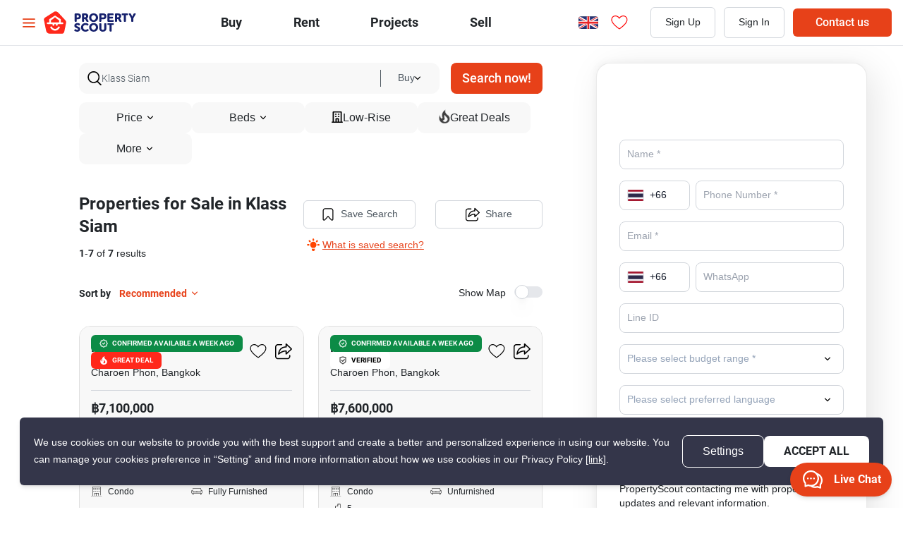

--- FILE ---
content_type: text/html; charset=utf-8
request_url: https://propertyscout.co.th/en/bangkok/condo/klass-siam/sales/
body_size: 66289
content:
<!DOCTYPE html><html lang="en"><head><meta charSet="utf-8"/><meta name="viewport" content="width=device-width,initial-scale=1,minimum-scale=1,maximum-scale=1"/><meta name="description" content="Klass Siam properties for sale - best prices guaranteed starting from ฿7,100,000! Contact us now to schedule a viewing for any of our 7 listings!"/><title>Properties for Sale in Klass Siam. 7 Units Starting From ฿7,100,000</title><link rel="canonical" href="https://propertyscout.co.th/en/bangkok/condo/klass-siam/sales/"/><link rel="alternate" href="https://propertyscout.co.th/en/bangkok/condo/klass-siam/sales/" hrefLang="x-default"/><link rel="alternate" href="https://propertyscout.co.th/กรุงเทพ/คอนโด/คลาส-สยาม/ขาย/" hrefLang="th-TH"/><meta name="robots" content="index, follow"/><meta property="og:image" content="https://img2.propertyscout.co.th/nkK9-CNF5TzMalUMW5g_WZPh9ZsGuVUir8j_tg6XH9w/wm:0.6:so:0:50:0.3/rs:fit:400/q:70/aHR0cHM6Ly9mbGV4c3RheS1pbWFnZXMuc2dwMS5jZG4uZGlnaXRhbG9jZWFuc3BhY2VzLmNvbS9pbWFnZXMvcHJvZC9saW5rLTI5OTAyOTAvZjNmOTI1ZDdiNTRhYTI0M2I0ZWRmMzk4NzEzNzdmNGQuanBn.webp"/><script type="application/ld+json">{"@context":"https://schema.org","@type":"BreadcrumbList","itemListElement":[{"@type":"ListItem","position":1,"name":"Home","item":"https://propertyscout.co.th/en/"},{"@type":"ListItem","position":2,"name":"Sales","item":"https://propertyscout.co.th/en/sales/"},{"@type":"ListItem","position":3,"name":"Condo","item":"https://propertyscout.co.th/en/sales/condo/"},{"@type":"ListItem","position":4,"name":"Bangkok","item":"https://propertyscout.co.th/en/bangkok/sales/condo/"},{"@type":"ListItem","position":5,"name":"Pathum Wan","item":"https://propertyscout.co.th/en/bangkok/pathum-wan/sales/condo/"},{"@type":"ListItem","position":6,"name":"Wang Mai","item":"https://propertyscout.co.th/en/bangkok/wang-mai/sales/condo/"},{"@type":"ListItem","position":7,"name":"Klass Siam","item":"https://propertyscout.co.th/en/bangkok/condo/klass-siam/"},{"@type":"ListItem","position":8,"name":"Sales Klass Siam","item":"https://propertyscout.co.th/en/bangkok/condo/klass-siam/sales/"}]}</script><script type="application/ld+json">{"@context":"https://schema.org","@type":"Product","name":"Properties for Sale in Klass Siam","description":"Discover the perfect home for sale from our collection of 7 studio to 5-plus bedrooms properties in the Klass Siam condo building within a 0.5 km radius. The 7 properties in the Klass Siam condo building offer a car park in the basement, 24-hours security and other convenient amenities. Best prices guaranteed on PropertyScout, starting from ฿7,100,000. Contact us now so that we can help you find the perfect place in the Klass Siam! Or have a look at all 65 units for sale in Wang Mai.","offers":{"@type":"AggregateOffer","lowPrice":7100000,"highPrice":12900000,"offerCount":7,"priceCurrency":"THB","offers":[{"@type":"Offer","url":"https://propertyscout.co.th/en/1-br-condo-klass-siam-near-bts-national-stadium-2441090/"},{"@type":"Offer","url":"https://propertyscout.co.th/en/1-br-condo-klass-siam-near-bts-national-stadium-809348/"},{"@type":"Offer","url":"https://propertyscout.co.th/en/1-br-condo-klass-siam-near-bts-national-stadium-2525193/"},{"@type":"Offer","url":"https://propertyscout.co.th/en/2-br-condo-klass-siam-near-bts-national-stadium-1474211/"},{"@type":"Offer","url":"https://propertyscout.co.th/en/1-br-condo-klass-siam-near-bts-national-stadium-1682692/"},{"@type":"Offer","url":"https://propertyscout.co.th/en/2-br-condo-klass-siam-near-bts-national-stadium-975809/"},{"@type":"Offer","url":"https://propertyscout.co.th/en/2-br-condo-klass-siam-near-bts-national-stadium-654315/"}]}}</script><link rel="preload" as="image" imagesrcset="https://img2.propertyscout.co.th/nkK9-CNF5TzMalUMW5g_WZPh9ZsGuVUir8j_tg6XH9w/wm:0.6:so:0:50:0.3/rs:fit:400/q:70/aHR0cHM6Ly9mbGV4c3RheS1pbWFnZXMuc2dwMS5jZG4uZGlnaXRhbG9jZWFuc3BhY2VzLmNvbS9pbWFnZXMvcHJvZC9saW5rLTI5OTAyOTAvZjNmOTI1ZDdiNTRhYTI0M2I0ZWRmMzk4NzEzNzdmNGQuanBn.webp 300w, https://img2.propertyscout.co.th/nkK9-CNF5TzMalUMW5g_WZPh9ZsGuVUir8j_tg6XH9w/wm:0.6:so:0:50:0.3/rs:fit:400/q:70/aHR0cHM6Ly9mbGV4c3RheS1pbWFnZXMuc2dwMS5jZG4uZGlnaXRhbG9jZWFuc3BhY2VzLmNvbS9pbWFnZXMvcHJvZC9saW5rLTI5OTAyOTAvZjNmOTI1ZDdiNTRhYTI0M2I0ZWRmMzk4NzEzNzdmNGQuanBn.webp 400w, https://img2.propertyscout.co.th/5C7hhPluayVouXB7ziS-E5kHmrBmYI85evOMT61peW8/wm:0.6:so:0:50:0.3/rs:fit:600/q:70/aHR0cHM6Ly9mbGV4c3RheS1pbWFnZXMuc2dwMS5jZG4uZGlnaXRhbG9jZWFuc3BhY2VzLmNvbS9pbWFnZXMvcHJvZC9saW5rLTI5OTAyOTAvZjNmOTI1ZDdiNTRhYTI0M2I0ZWRmMzk4NzEzNzdmNGQuanBn.webp 600w, https://img2.propertyscout.co.th/5C7hhPluayVouXB7ziS-E5kHmrBmYI85evOMT61peW8/wm:0.6:so:0:50:0.3/rs:fit:600/q:70/aHR0cHM6Ly9mbGV4c3RheS1pbWFnZXMuc2dwMS5jZG4uZGlnaXRhbG9jZWFuc3BhY2VzLmNvbS9pbWFnZXMvcHJvZC9saW5rLTI5OTAyOTAvZjNmOTI1ZDdiNTRhYTI0M2I0ZWRmMzk4NzEzNzdmNGQuanBn.webp 768w, https://img2.propertyscout.co.th/5C7hhPluayVouXB7ziS-E5kHmrBmYI85evOMT61peW8/wm:0.6:so:0:50:0.3/rs:fit:600/q:70/aHR0cHM6Ly9mbGV4c3RheS1pbWFnZXMuc2dwMS5jZG4uZGlnaXRhbG9jZWFuc3BhY2VzLmNvbS9pbWFnZXMvcHJvZC9saW5rLTI5OTAyOTAvZjNmOTI1ZDdiNTRhYTI0M2I0ZWRmMzk4NzEzNzdmNGQuanBn.webp 900w, https://img2.propertyscout.co.th/5C7hhPluayVouXB7ziS-E5kHmrBmYI85evOMT61peW8/wm:0.6:so:0:50:0.3/rs:fit:600/q:70/aHR0cHM6Ly9mbGV4c3RheS1pbWFnZXMuc2dwMS5jZG4uZGlnaXRhbG9jZWFuc3BhY2VzLmNvbS9pbWFnZXMvcHJvZC9saW5rLTI5OTAyOTAvZjNmOTI1ZDdiNTRhYTI0M2I0ZWRmMzk4NzEzNzdmNGQuanBn.webp 1024w, https://img2.propertyscout.co.th/5C7hhPluayVouXB7ziS-E5kHmrBmYI85evOMT61peW8/wm:0.6:so:0:50:0.3/rs:fit:600/q:70/aHR0cHM6Ly9mbGV4c3RheS1pbWFnZXMuc2dwMS5jZG4uZGlnaXRhbG9jZWFuc3BhY2VzLmNvbS9pbWFnZXMvcHJvZC9saW5rLTI5OTAyOTAvZjNmOTI1ZDdiNTRhYTI0M2I0ZWRmMzk4NzEzNzdmNGQuanBn.webp 1200w" imagesizes="40vw"/><meta name="next-head-count" content="12"/><meta name="theme-color" content="#5bb8ea"/><meta charSet="utf-8"/><meta http-equiv="X-UA-Compatible" content="IE=edge"/><link rel="manifest" href="https://propertyscout.co.th/manifest.json"/><link href="https://static.propertyscout.co.th/favicon.svg" rel="icon" type="image/svg+xml" sizes="any"/><link rel="apple-touch-icon" sizes="16x16" href="https://static.propertyscout.co.th/icons/v2/logo-16x16.png"/><link rel="apple-touch-icon" sizes="32x32" href="https://static.propertyscout.co.th/icons/v2/logo-32x32.png"/><link rel="apple-touch-icon" sizes="48x48" href="https://static.propertyscout.co.th/icons/v2/logo-48x48.png"/><link rel="apple-touch-icon" sizes="72x72" href="https://static.propertyscout.co.th/icons/v2/logo-72x72.png"/><link rel="apple-touch-icon" sizes="96x96" href="https://static.propertyscout.co.th/icons/v2/logo-96x96.png"/><link rel="apple-touch-icon" sizes="144x144" href="https://static.propertyscout.co.th/icons/v2/logo-144x144.png"/><link rel="apple-touch-icon" sizes="192x192" href="https://static.propertyscout.co.th/icons/v2/logo-192x192.png"/><link rel="apple-touch-icon" sizes="512x512" href="https://static.propertyscout.co.th/icons/v2/logo-512x512.png"/><link rel="preload" href="/_next/static/css/30cba36143d48691.css" as="style"/><link rel="stylesheet" href="/_next/static/css/30cba36143d48691.css" data-n-g=""/><link rel="preload" href="/_next/static/css/487201e9a73026b4.css" as="style"/><link rel="stylesheet" href="/_next/static/css/487201e9a73026b4.css" data-n-g=""/><link rel="preload" href="/_next/static/css/1daa8a872518a75f.css" as="style"/><link rel="stylesheet" href="/_next/static/css/1daa8a872518a75f.css" data-n-p=""/><noscript data-n-css=""></noscript></head><body><noscript><iframe title="gtm" src="https://www.googletagmanager.com/ns.html?id=GTM-TN6RPBG" height="0" width="0" style="display:none;visibility:hidden"></iframe></noscript><div id="__next" data-reactroot=""><div class="progress-bar_progressBar__N20ID progress-bar_animatedOnEnd__LoZRa"></div><div aria-hidden="true" class="fixed top-0 left-0 w-full h-screen z-above-header bg-black opacity-0 invisible"></div><div class="fixed top-0 right-0 lg:left-0 lg:right-auto z-above-header w-[80%] h-screen transform duration-300 translate-x-full lg:-translate-x-full opacity-0 transition min-2l:hidden" data-testid="auth-form"><nav id="fs-mobile-login-menu" class="absolute top-0 right-0 lg:right-auto lg:left-0 w-full h-full max-w-xs sm:max-w-sm bg-white overflow-y-auto max-h-screen"><div class="flex items-center justify-between px-8 py-6 border-b border-b-[rgba(52, 54, 74, 0.07)]"><div class="w-[100px]"><a target="_self" class="w-[100px]" href="https://propertyscout.co.th/en/"><img src="https://static.propertyscout.co.th/icons-svg/icon-logo-full.svg?v2" class="w-[100px] h-[30px]"/></a></div><img src="https://static.propertyscout.co.th/icons-svg/icon-close.svg?v2" class="sm:top-6 left-2 sm:left-6 w-6 h-6 fill-current text-black z-above-header "/></div><div class="flex space-x-3 border-b shadow-sm"><button class="px-5 py-1 border-b-4 transition-colors duration-300 hover:text-black border-transparent text-gray-400 basis-1/2 py-4 border-b-2" data-testid="sign-up-tab">Sign Up</button><button class="px-5 py-1 border-b-4 transition-colors duration-300 hover:text-black border-transparent text-gray-400 basis-1/2 py-4 border-b-2">Sign In</button></div><div class="py-4 px-8"></div></nav></div><header class="fixed top-0 z-header flex items-center justify-between w-full h-[75px] max-md:h-[80px] lg:h-[65px] sm:p-4 p-3 min-lg:pl-16 bg-white border-b header"><div class="max-1xl:hidden flex items-baseline"><a target="_self" class="min-md:w-8 max-md:h-full" href="https://propertyscout.co.th/en/"><div class="min-md:w-8 max-md:h-full" aria-hidden="true" data-testid="flexstay-logo"><img src="https://static.propertyscout.co.th/icons-svg/icon-logo.svg?v2" class="min-md:w-8 max-md:h-full w-8 h-8"/></div></a><a target="_self" href="https://propertyscout.co.th/en/"><img src="https://static.propertyscout.co.th/icons-svg/icon-logo-text.svg?v2" class="ml-2 w-[6.5rem] h-[1.8rem] max-md:ml-1 max-md:w-[4rem] flex"/></a></div><div class="flex items-center min-1xl:hidden max-md:gap-[13px]"><img src="https://static.propertyscout.co.th/icons-svg/icon-red-menu-bar.svg?v2" class="w-[18px] ml-4 max-md:ml-0 mr-3 max-md:mr-2 h-[13px] min-[1024px]:hidden" data-testid="red-menu-bar"/><div class="items-center max-1xl:h-[24px] flex"><a target="_self" class="min-md:w-8 max-md:h-full" href="https://propertyscout.co.th/en/"><div class="min-md:w-8 max-md:h-full" aria-hidden="true" data-testid="flexstay-logo"><img src="https://static.propertyscout.co.th/icons-svg/icon-logo.svg?v2" class="min-md:w-8 max-md:h-full w-8 h-8"/></div></a><a target="_self" href="https://propertyscout.co.th/en/"><img src="https://static.propertyscout.co.th/icons-svg/icon-logo-text.svg?v2" class="ml-2 w-[6.5rem] h-[1.8rem] max-md:ml-1 max-md:w-[4rem] flex"/></a></div></div><nav class="flex flex-1 justify-between max-w-sm max-2l:hidden"><div data-testId="sell-filter-dropdown" class="relative w-fit cursor-pointer"><span><span><a target="_self" data-label="sell" rel="follow" class="group flex items-center text-lg font-bold" href="https://propertyscout.co.th/en/sales/">Buy</a></span></span><div class="absolute top-full right-0 w-full z-10 pt-1 w-max right-auto" data-testid="sell-filter-dropdown-options" style="display:none"><div class="rounded-sm bg-white overflow-hidden max-h-64 overflow-y-auto scrollbar-h-gray overflow-hidden max-h-max" style="box-shadow:rgba(0, 0, 0, 0.24) 0px 3px 8px"><div class="py-4 px-6 hover:bg-gray-100 cursor-pointer text-sm border-b border-gray-100 border-b-0 !p-0 cursor-default font-bold"><span class="block p-3">Properties for sale in Thailand</span></div><div class="py-4 px-6 hover:bg-gray-100 cursor-pointer text-sm border-b border-gray-100 border-b-0 !p-0"><a target="_self" rel="follow" class="block p-3" href="https://propertyscout.co.th/en/sales/condo/">Condo</a></div><div class="py-4 px-6 hover:bg-gray-100 cursor-pointer text-sm border-b border-gray-100 border-b-0 !p-0"><a target="_self" rel="follow" class="block p-3" href="https://propertyscout.co.th/en/sales/apartment/">Apartment</a></div><div class="py-4 px-6 hover:bg-gray-100 cursor-pointer text-sm border-b border-gray-100 border-b-0 !p-0"><a target="_self" rel="follow" class="block p-3" href="https://propertyscout.co.th/en/sales/serviced-apartment/">Serviced Apartment</a></div><div class="py-4 px-6 hover:bg-gray-100 cursor-pointer text-sm border-b border-gray-100 border-b-0 !p-0"><a target="_self" rel="follow" class="block p-3" href="https://propertyscout.co.th/en/sales/detached-house/">Detached House</a></div><div class="py-4 px-6 hover:bg-gray-100 cursor-pointer text-sm border-b border-gray-100 border-b-0 !p-0"><a target="_self" rel="follow" class="block p-3" href="https://propertyscout.co.th/en/sales/townhouse/">Townhouse</a></div><div class="py-4 px-6 hover:bg-gray-100 cursor-pointer text-sm border-b border-gray-100 border-b-0 !p-0"><a target="_self" rel="follow" class="block p-3" href="https://propertyscout.co.th/en/sales/penthouse/">Penthouse</a></div><div class="py-4 px-6 hover:bg-gray-100 cursor-pointer text-sm border-b border-gray-100 border-b-0 !p-0"><a target="_self" rel="follow" class="block p-3" href="https://propertyscout.co.th/en/sales/villa/">Villa</a></div><div class="py-4 px-6 hover:bg-gray-100 cursor-pointer text-sm border-b border-gray-100 border-b-0 !p-0"><a target="_self" rel="follow" class="block p-3" href="https://propertyscout.co.th/en/sales/duplex/">Duplex</a></div><div class="py-4 px-6 hover:bg-gray-100 cursor-pointer text-sm border-b border-gray-100 border-b-0 !p-0"><a target="_self" rel="follow" class="block p-3" href="https://propertyscout.co.th/en/sales/land/">Land</a></div><div class="py-4 px-6 hover:bg-gray-100 cursor-pointer text-sm border-b-0 !p-0 font-bold"><a target="_self" class="block p-3" href="https://propertyscout.co.th/en/list-your-property/">List your property for sale</a></div></div></div></div><div data-testId="rent-filter-dropdown" class="relative w-fit cursor-pointer"><span><span><a target="_self" data-label="rent" rel="follow" class="group flex items-center text-lg font-bold" href="https://propertyscout.co.th/en/rentals/">Rent</a></span></span><div class="absolute top-full right-0 w-full z-10 pt-1 w-max right-auto" data-testid="rent-filter-dropdown-options" style="display:none"><div class="rounded-sm bg-white overflow-hidden max-h-64 overflow-y-auto scrollbar-h-gray overflow-hidden max-h-max" style="box-shadow:rgba(0, 0, 0, 0.24) 0px 3px 8px"><div class="py-4 px-6 hover:bg-gray-100 cursor-pointer text-sm border-b border-gray-100 border-b-0 !p-0 cursor-default font-bold"><span class="block p-3">Properties for rent in Thailand</span></div><div class="py-4 px-6 hover:bg-gray-100 cursor-pointer text-sm border-b border-gray-100 border-b-0 !p-0"><a target="_self" rel="follow" class="block p-3" href="https://propertyscout.co.th/en/rentals/condo/">Condo</a></div><div class="py-4 px-6 hover:bg-gray-100 cursor-pointer text-sm border-b border-gray-100 border-b-0 !p-0"><a target="_self" rel="follow" class="block p-3" href="https://propertyscout.co.th/en/rentals/apartment/">Apartment</a></div><div class="py-4 px-6 hover:bg-gray-100 cursor-pointer text-sm border-b border-gray-100 border-b-0 !p-0"><a target="_self" rel="follow" class="block p-3" href="https://propertyscout.co.th/en/rentals/serviced-apartment/">Serviced Apartment</a></div><div class="py-4 px-6 hover:bg-gray-100 cursor-pointer text-sm border-b border-gray-100 border-b-0 !p-0"><a target="_self" rel="follow" class="block p-3" href="https://propertyscout.co.th/en/rentals/detached-house/">Detached House</a></div><div class="py-4 px-6 hover:bg-gray-100 cursor-pointer text-sm border-b border-gray-100 border-b-0 !p-0"><a target="_self" rel="follow" class="block p-3" href="https://propertyscout.co.th/en/rentals/townhouse/">Townhouse</a></div><div class="py-4 px-6 hover:bg-gray-100 cursor-pointer text-sm border-b border-gray-100 border-b-0 !p-0"><a target="_self" rel="follow" class="block p-3" href="https://propertyscout.co.th/en/rentals/penthouse/">Penthouse</a></div><div class="py-4 px-6 hover:bg-gray-100 cursor-pointer text-sm border-b border-gray-100 border-b-0 !p-0"><a target="_self" rel="follow" class="block p-3" href="https://propertyscout.co.th/en/rentals/villa/">Villa</a></div><div class="py-4 px-6 hover:bg-gray-100 cursor-pointer text-sm border-b border-gray-100 border-b-0 !p-0"><a target="_self" rel="follow" class="block p-3" href="https://propertyscout.co.th/en/rentals/duplex/">Duplex</a></div><div class="py-4 px-6 hover:bg-gray-100 cursor-pointer text-sm border-b border-gray-100 border-b-0 !p-0"><a target="_self" rel="follow" class="block p-3" href="https://propertyscout.co.th/en/rentals/land/">Land</a></div><div class="py-4 px-6 hover:bg-gray-100 cursor-pointer text-sm border-b-0 !p-0 font-bold"><a target="_self" class="block p-3" href="https://propertyscout.co.th/en/list-your-property/">List your rental property</a></div></div></div></div><div data-testId="projects-filter-dropdown" class="relative w-fit cursor-pointer"><span><span class="group flex items-center text-lg font-bold">Projects</span></span><div class="absolute top-full right-0 w-full z-10 pt-1 w-max right-auto" data-testid="projects-filter-dropdown-options" style="display:none"><div class="rounded-sm bg-white overflow-hidden max-h-64 overflow-y-auto scrollbar-h-gray overflow-hidden max-h-max" style="box-shadow:rgba(0, 0, 0, 0.24) 0px 3px 8px"><div class="py-4 px-6 hover:bg-gray-100 cursor-pointer text-sm border-b border-gray-100 border-b-0 !p-0 font-bold"><a target="_self" class="block p-3" href="https://propertyscout.co.th/en/project/">Projects in Thailand</a></div><div class="py-4 px-6 hover:bg-gray-100 cursor-pointer text-sm border-b border-gray-100 border-b-0 !p-0"><a target="_self" rel="follow" class="block p-3" href="https://propertyscout.co.th/en/project/bangkok/">Bangkok</a></div><div class="py-4 px-6 hover:bg-gray-100 cursor-pointer text-sm border-b border-gray-100 border-b-0 !p-0"><a target="_self" rel="follow" class="block p-3" href="https://propertyscout.co.th/en/project/phuket/">Phuket</a></div><div class="py-4 px-6 hover:bg-gray-100 cursor-pointer text-sm border-b border-gray-100 border-b-0 !p-0"><a target="_self" rel="follow" class="block p-3" href="https://propertyscout.co.th/en/project/chon-buri/">Pattaya (Chon Buri)</a></div><div class="py-4 px-6 hover:bg-gray-100 cursor-pointer text-sm border-b border-gray-100 border-b-0 !p-0"><a target="_self" rel="follow" class="block p-3" href="https://propertyscout.co.th/en/project/prachuap-khiri-khan/">Hua Hin (Prachuap Khiri Khan)</a></div><div class="py-4 px-6 hover:bg-gray-100 cursor-pointer text-sm border-b-0 !p-0"><a target="_self" rel="follow" class="block p-3" href="https://propertyscout.co.th/en/project/surat-thani/">Koh Samui  (Surat Thani)</a></div></div></div></div><a target="_self" data-label="list-your-property" class="group flex items-center text-lg font-bold hover:underline underline-offset-8" href="https://propertyscout.co.th/en/list-your-property/">Sell</a></nav><div class="flex flex-center max-1xl:items-center max-md:gap-3"><div class="relative w-14 max-l:hidden"><div class="px-4 py-2 bg-white rounded-xl cursor-pointer select-none w-full"><div class="w-7 h-[18.8px]"><img src="https://static.propertyscout.co.th/icons-svg/icon-english-flag.svg?v2" class="rounded  w-7 h-[18.8px]" id="fs-language-toggle" data-testid="en"/></div></div></div><div class="flex items-center max-md:items-start min-1xl:ml-4 text-lg font-medium relative mr-2"><div aria-hidden="true" data-testid="heart-toggle"><img src="https://static.propertyscout.co.th/icons-svg/icon-outline-heart-red.svg?v2" data-testid="pad-heart-icon" class="select-none w-6 h-5 ml-1.5 fill-current cursor-pointer text-primary-orange max-md:h-[20px] max-md:w-[20px] propertyPad-heart-icon"/></div></div><div class="flex items-center max-2l:hidden"><div class="mb-3 h-10 w-full animate-pulse bg-gray-200 rounded-md ml-6 mr-2 mb-0 flex-1 max-md:w-full max-md:ml-0 max-md:mr-0" style="min-width:165px"></div><a target="_self" class="block h-10 flex items-center mr-0 mb-0 whitespace-nowrap px-8 text-white bg-primary-orange font-medium rounded-md text-base min-w-[120px] text-center max-l:hidden" href="https://propertyscout.co.th/en/contact-us/">Contact us</a></div><div class="min-2l:hidden"><div class="mb-3 h-10 w-full animate-pulse bg-gray-200 rounded-md mb-0" style="min-width:72px"></div></div></div></header><main class="pt-75px lg:pt-65px"><div class="h-full px-4 lg:px-0 lg:pl-5 xl:pl-28 mb-8"><div class="flex h-full"><div class="w-full lg:w-7/12 lg:pr-6"><div class="fs-filter-options FilterOption_container__tMlhK"><div class="flex mb-3"><div class="FilterOption_autoCompleteContainer__URgr1"><div class="h-11 relative"><div class="absolute top-0 gap-2 flex items-center w-full h-11 px-3 bg-white rounded-md !bg-secondary-darkwhite rounded-xl"><img src="https://static.propertyscout.co.th/icons-svg/icon-search.svg?v2" class="w-5 h-5 cursor-pointer"/><div class="flex-1"><input name="search" value="" class="truncate w-full bg-transparent text-sm text-primary-gray font-light placeholder-primary-gray focus:outline-none fs-map-input" autoComplete="off" placeholder="Location, transport station or building"/></div><div class="FilterSearch_filter_search__GGvRv"><div class="FilterSearch_filter_divider__WmSeZ"></div><div id="toggle-serp-type" data-testid="toggle-serp-type" class="FilterSearch_container__TwmQt" aria-hidden="true"><span class="fs-home-search__unit-type-filter text-primary-gray FilterSearch_filter_button___VhCG">Rent</span><img src="https://static.propertyscout.co.th/icons-svg/icon-down-arrow.svg?v2" class="text-primary-gray FilterSearch_down_arrow__EzRgY"/></div></div></div></div></div><button id="search-target" data-testid="search-now" class="bg-primary-orange text-white fs-filter-options__search-button hidden md:block FilterOption_searchBtn__qHxAd">Search now!</button></div><div class="grid grid-cols-2 md:flex md:flex-wrap min-lg:flex-nowrap md:justify-center lg:justify-start gap-2"><button class="group flex-1 md:flex-initial md:w-40 h-11 first:ml-0 py-1 px-2 gap-2 text-xs xs1:text-sm md:text-base rounded-10 focus:outline-none lg:hover:bg-primary-pink lg:hover:border hover:border-primary-orange hover:font-bold flex justify-center items-center bg-secondary-darkwhite tab-filter__price" data-testid="PRICE">Price<img src="https://static.propertyscout.co.th/icons-svg/icon-down-arrow.svg?v2" class="h-2 w-3.5 ml-1 fill-current transform text-footer-black"/></button><button class="group flex-1 md:flex-initial md:w-40 h-11 first:ml-0 py-1 px-2 gap-2 text-xs xs1:text-sm md:text-base rounded-10 focus:outline-none lg:hover:bg-primary-pink lg:hover:border hover:border-primary-orange hover:font-bold flex justify-center items-center bg-secondary-darkwhite tab-filter__bed" data-testid="BED">Beds<img src="https://static.propertyscout.co.th/icons-svg/icon-down-arrow.svg?v2" class="h-2 w-3.5 ml-1 fill-current transform text-footer-black"/></button><button class="group flex-1 md:flex-initial md:w-40 h-11 first:ml-0 py-1 px-2 gap-2 text-xs xs1:text-sm md:text-base rounded-10 focus:outline-none lg:hover:bg-primary-pink lg:hover:border hover:border-primary-orange hover:font-bold flex justify-center items-center bg-secondary-darkwhite tab-filter__low_rise_buildings" data-testid="LOW_RISE_BUILDINGS"><img src="https://static.propertyscout.co.th/icons-svg/icon-building.svg?v2" class="w-4 mb-1"/>Low-Rise</button><button class="group flex-1 md:flex-initial md:w-40 h-11 first:ml-0 py-1 px-2 gap-2 text-xs xs1:text-sm md:text-base rounded-10 focus:outline-none lg:hover:bg-primary-pink lg:hover:border hover:border-primary-orange hover:font-bold flex justify-center items-center bg-secondary-darkwhite tab-filter__great_deals md:!min-w-fit" data-testid="GREAT_DEALS"><img src="https://static.propertyscout.co.th/icons-svg/icon-flame.svg?v2" class="w-4 mb-1"/>Great Deals</button><button class="group flex-1 md:flex-initial md:w-40 h-11 first:ml-0 py-1 px-2 gap-2 text-xs xs1:text-sm md:text-base rounded-10 focus:outline-none lg:hover:bg-primary-pink lg:hover:border hover:border-primary-orange hover:font-bold flex justify-center items-center bg-secondary-darkwhite tab-filter__more_filters max-md:col-span-2" data-testid="MORE_FILTERS">More<img src="https://static.propertyscout.co.th/icons-svg/icon-down-arrow.svg?v2" class="h-2 w-3.5 ml-1 fill-current transform text-footer-black"/></button></div></div><div class="flex flex-col md:flex-row md:justify-between md:items-center pb-3 md:pb-7"><div class="relative basis-1/2 grow"><div class="text-center md:text-left w-full"><h1 class="my-2 md:my-0 inline text-2xl font-bold pr-1 max-md:text-xl max-md:!mt-6 max-md:block max-md:!mb-0">Properties for Sale in Klass Siam</h1></div><div class="text-sm pt-3 text-center md:text-left"><strong>1</strong>-<strong>7</strong> of <strong>7</strong> results</div></div><div class="flex max-md:justify-center"><div class="min-w-[1rem] sm:min-w-fit flex flex-col items-end"><button class="border border-gray-300 text-sm rounded-md duration-300 h-10 px-6 mr-3 flex items-center justify-center w-fit select-none hover:opacity-70 text-sm text-primary-gray hover:opacity-100 hover:text-white group hover:bg-primary-orange hover:border-primary-orange self-center md:self-left mt-4 md:mt-0 mr-0 min-w-fit max-xxs:px-4" data-testid="saved-search-cta"><img src="https://static.propertyscout.co.th/icons-svg/icon-bookmark-outlined.svg?v2" class="h-5 w-5 mr-2 group-hover:invert"/>Save Search</button><div class="max-md:self-center relative max-md:left-[4.5rem] w-max mt-3"><div class="flex cursor-pointer items-center self-center"><img src="https://static.propertyscout.co.th/icons-svg/icon-bulb.svg?v2" class="h-5 w-5 mr-1 mb-1"/><p class="text-primary-orange underline hover:no-underline">What is saved search?</p></div></div></div><div class="sm:ml-4 mt-4 md:mt-0 max-xxs:ml-0 max-xxs:mr-3"><button class="border border-gray-300 text-sm rounded-md duration-300 h-10 px-6 mr-3 flex items-center justify-center w-fit select-none hover:text-white hover:border-transparent hover:bg-primary-orange text-primary-gray text-sm group whitespace-nowrap max-xxs:px-10 md:px-12 px-14 mr-auto sm:mr-0"><img src="https://static.propertyscout.co.th/icons-svg/icon-share-v2.svg?v2" class="h-5 w-5 mr-2 group-hover:invert"/><span class="">Share</span></button></div></div></div><div class="flex flex-col md:flex-row md:justify-between md:items-center pb-3 md:pb-7"><div class="flex flex-row items-center justify-center md:justify-left max-md:mb-3"><span class="pr-1 font-bold">Sort by</span><div class="relative flex flex-col items-center md:w-64 p-2 text-primary-orange rounded-sm fs-filter-options__sorting-dropdown" aria-hidden="true" data-testid="listings-sort"><div class="flex items-center w-full text-sm cursor-pointer font-bold">Recommended<img src="https://static.propertyscout.co.th/icons-svg/icon-down-arrow-red.svg?v2" class="w-3.5 h-2 ml-1 fill-current text-primary-orange transform"/></div></div></div><div class="hidden lg:block"><div class="flex content-center flex-col sm:flex-row"><span class="mr-0 mb-1.5 sm:mb-0 text-sm sm:mr-3">Show Map</span><label class="inline-flex relative items-center self-end sm:self-start cursor-pointer"><input type="checkbox" class="sr-only" data-testid="toggle-switch"/><div class="w-10 h-4 rounded-full after:absolute after:-top-[2px] after:left-[1px] after:rounded-full after:h-5 after:w-5 after:shadow-xl after:bg-white bg-gray-200 after:transition-all after:border after:border-gray-300"></div></label></div></div></div><div><div id="listing-card-container" class="grid grid-cols-1 md:grid-cols-2 gap-x-5 gap-y-5"><div class="min-h-property-card max-md:min-h-property-card-mobile"><a target="_self" rel="follow" class="w-full" draggable="false" href="https://propertyscout.co.th/en/1-br-condo-klass-siam-near-bts-national-stadium-2441090/"><div data-testid="listing-card" data-cardid="2441090" class="cnt-vis--auto styles_card__53ei6 cursor-pointer bg-secondary-darkwhite h-full"><div class="absolute top-3 flex flex-col gap-2"><div class="absolute left-0 top-5 h-6 w-28 flex items-center justify-center z-10 rounded-md ml-4 !w-fit px-3 !static" style="background:#0C8B46" data-testid="availability-image-tag-info-label"><img src="https://static.propertyscout.co.th/icons-svg/icon-availability-check.svg?v2" class="fill-current stroke-current text-white w-3 h-3 mr-1.5 grayscale-1 invert"/><span class="font-bold text-10px text-white">CONFIRMED AVAILABLE A WEEK AGO</span></div><div class="absolute left-0 top-5 h-6 w-28 flex items-center justify-center z-10 rounded-md ml-4 !w-fit px-3 !static" style="background:#FF281B"><img src="https://static.propertyscout.co.th/icons-svg/icon-white-flame.svg?v2" class="fill-current stroke-current text-white w-3 h-3 mr-1.5 grayscale-1 invert invert-0"/><span class="font-bold text-10px text-white">GREAT DEAL</span></div></div><div data-testid="show-slider" class="styles_card__slider_wrapper__Pcuie"><div class="relative z-2 flex rounded-t-3xl md:rounded-t-2xl relative w-full overflow-hidden h-[190px] !h-auto aspect-[3/2]"><div class="absolute top-0 w-12 h-full z-2 left-0" aria-hidden="true"></div><div><span style="box-sizing:border-box;display:block;overflow:hidden;width:initial;height:initial;background:none;opacity:1;border:0;margin:0;padding:0;position:absolute;top:0;left:0;bottom:0;right:0"><img alt="image_rental-27329148" sizes="40vw" srcSet="https://img2.propertyscout.co.th/nkK9-CNF5TzMalUMW5g_WZPh9ZsGuVUir8j_tg6XH9w/wm:0.6:so:0:50:0.3/rs:fit:400/q:70/aHR0cHM6Ly9mbGV4c3RheS1pbWFnZXMuc2dwMS5jZG4uZGlnaXRhbG9jZWFuc3BhY2VzLmNvbS9pbWFnZXMvcHJvZC9saW5rLTI5OTAyOTAvZjNmOTI1ZDdiNTRhYTI0M2I0ZWRmMzk4NzEzNzdmNGQuanBn.webp 300w, https://img2.propertyscout.co.th/nkK9-CNF5TzMalUMW5g_WZPh9ZsGuVUir8j_tg6XH9w/wm:0.6:so:0:50:0.3/rs:fit:400/q:70/aHR0cHM6Ly9mbGV4c3RheS1pbWFnZXMuc2dwMS5jZG4uZGlnaXRhbG9jZWFuc3BhY2VzLmNvbS9pbWFnZXMvcHJvZC9saW5rLTI5OTAyOTAvZjNmOTI1ZDdiNTRhYTI0M2I0ZWRmMzk4NzEzNzdmNGQuanBn.webp 400w, https://img2.propertyscout.co.th/5C7hhPluayVouXB7ziS-E5kHmrBmYI85evOMT61peW8/wm:0.6:so:0:50:0.3/rs:fit:600/q:70/aHR0cHM6Ly9mbGV4c3RheS1pbWFnZXMuc2dwMS5jZG4uZGlnaXRhbG9jZWFuc3BhY2VzLmNvbS9pbWFnZXMvcHJvZC9saW5rLTI5OTAyOTAvZjNmOTI1ZDdiNTRhYTI0M2I0ZWRmMzk4NzEzNzdmNGQuanBn.webp 600w, https://img2.propertyscout.co.th/5C7hhPluayVouXB7ziS-E5kHmrBmYI85evOMT61peW8/wm:0.6:so:0:50:0.3/rs:fit:600/q:70/aHR0cHM6Ly9mbGV4c3RheS1pbWFnZXMuc2dwMS5jZG4uZGlnaXRhbG9jZWFuc3BhY2VzLmNvbS9pbWFnZXMvcHJvZC9saW5rLTI5OTAyOTAvZjNmOTI1ZDdiNTRhYTI0M2I0ZWRmMzk4NzEzNzdmNGQuanBn.webp 768w, https://img2.propertyscout.co.th/5C7hhPluayVouXB7ziS-E5kHmrBmYI85evOMT61peW8/wm:0.6:so:0:50:0.3/rs:fit:600/q:70/aHR0cHM6Ly9mbGV4c3RheS1pbWFnZXMuc2dwMS5jZG4uZGlnaXRhbG9jZWFuc3BhY2VzLmNvbS9pbWFnZXMvcHJvZC9saW5rLTI5OTAyOTAvZjNmOTI1ZDdiNTRhYTI0M2I0ZWRmMzk4NzEzNzdmNGQuanBn.webp 900w, https://img2.propertyscout.co.th/5C7hhPluayVouXB7ziS-E5kHmrBmYI85evOMT61peW8/wm:0.6:so:0:50:0.3/rs:fit:600/q:70/aHR0cHM6Ly9mbGV4c3RheS1pbWFnZXMuc2dwMS5jZG4uZGlnaXRhbG9jZWFuc3BhY2VzLmNvbS9pbWFnZXMvcHJvZC9saW5rLTI5OTAyOTAvZjNmOTI1ZDdiNTRhYTI0M2I0ZWRmMzk4NzEzNzdmNGQuanBn.webp 1024w, https://img2.propertyscout.co.th/5C7hhPluayVouXB7ziS-E5kHmrBmYI85evOMT61peW8/wm:0.6:so:0:50:0.3/rs:fit:600/q:70/aHR0cHM6Ly9mbGV4c3RheS1pbWFnZXMuc2dwMS5jZG4uZGlnaXRhbG9jZWFuc3BhY2VzLmNvbS9pbWFnZXMvcHJvZC9saW5rLTI5OTAyOTAvZjNmOTI1ZDdiNTRhYTI0M2I0ZWRmMzk4NzEzNzdmNGQuanBn.webp 1200w" src="https://img2.propertyscout.co.th/5C7hhPluayVouXB7ziS-E5kHmrBmYI85evOMT61peW8/wm:0.6:so:0:50:0.3/rs:fit:600/q:70/aHR0cHM6Ly9mbGV4c3RheS1pbWFnZXMuc2dwMS5jZG4uZGlnaXRhbG9jZWFuc3BhY2VzLmNvbS9pbWFnZXMvcHJvZC9saW5rLTI5OTAyOTAvZjNmOTI1ZDdiNTRhYTI0M2I0ZWRmMzk4NzEzNzdmNGQuanBn.webp" decoding="async" data-nimg="fill" style="position:absolute;top:0;left:0;bottom:0;right:0;box-sizing:border-box;padding:0;border:none;margin:auto;display:block;width:0;height:0;min-width:100%;max-width:100%;min-height:100%;max-height:100%;object-fit:cover"/></span><div class="card-rental-prefocus__slick-dots card-rental__slick-dots styles_slider__dots__CvWxU styles_slider__item_dots__5Cxkw"><div class="slick-active card-rental__slick-paging styles_slider__custom__q_FWQ"></div><div class="card-rental__slick-paging styles_slider__custom__q_FWQ"></div><div class="card-rental__slick-paging styles_slider__custom__q_FWQ"></div><div class="card-rental__slick-paging styles_slider__custom__q_FWQ"></div><div class="card-rental__slick-paging styles_slider__custom__q_FWQ"></div><div class="card-rental__slick-paging styles_slider__custom__q_FWQ"></div></div></div><div class="absolute top-0 w-12 h-full z-2 right-0" aria-hidden="true"></div></div><div class="absolute bottom-[20px] right-3 z-2"><div class="px-[10px] py-1 box-border w-12 rounded bg-dark-charcoal/20 shadow-md flex gap-[5px] items-center justify-center backdrop-blur"><img src="https://static.propertyscout.co.th/icons-svg/icon-picture.svg?v2" class="w-3 h-3 inline-block"/><span class="text-white text-[10px] font-semibold">6</span></div></div></div><div class="styles_card__content__CKlhN bg-secondary-darkwhite"><div class=""><div class="styles_card__content_head__Mve9j"><div class="styles_card__content_head__text__3BgZQ"><strong class="styles_card__name__7ncON">Klass Siam</strong></div><div class="flex flex-row items-center ml-3"><div class="HeartBox_card__content_head__icon__qzA1Y relative"><div aria-hidden="true" class="cursor-pointer flex justify-center items-center h-full w-full" data-testid="card-heart-icon"><img src="https://static.propertyscout.co.th/icons-svg/icon-outline-heart.svg?v2" class="HeartBox_card__icon_heart__7eBUj"/></div><span class="HeartBox_like__TmZEs invisible">like</span></div><button><img src="https://static.propertyscout.co.th/icons-svg/icon-share-v2.svg?v2" class="h-6 w-6"/></button></div></div><p class="styles_card__address__L0NPd">Charoen Phon, Bangkok</p><div class="relative text-center uppercase flex justify-center my-3 z-0"><div class="absolute inset-y-1/2 h-px w-full bg-gray-300 z-10"></div><div class="font-medium relative z-20 bg-white px-2 w-fit"></div></div><div class="styles_price_container__NpwdW"><div class="styles_listing_price__4Sj7P"><b data-testid="listing-sales-price" class="styles_card__content__price___VCp2">฿7,100,000</b></div></div><div class="relative text-center uppercase flex justify-center my-3 z-0"><div class="absolute inset-y-1/2 h-px w-full bg-gray-300 z-10"></div><div class="font-medium relative z-20 bg-white px-2 w-fit"></div></div><div aria-hidden="true"></div></div><div class="styles_card__info__BmBTs"><span class="flex items-center mt-2 text-[14px] md:text-xs text-primary-darkgray" data-testid="bedrooms-container"><img src="https://static.propertyscout.co.th/icons-svg/icon-detail-bed.svg?v2" class="styles_card__icon_svg__MVALO"/>1 Bedroom</span><span class="flex items-center mt-2 text-[14px] md:text-xs text-primary-darkgray" data-testid="bathroom-container"><img src="https://static.propertyscout.co.th/icons-svg/icon-detail-bathub.svg?v2" class="styles_card__icon_svg__MVALO"/>1 Bathroom</span><span class="flex items-center mt-2 text-[14px] md:text-xs text-primary-darkgray"><img src="https://static.propertyscout.co.th/icons-svg/icon-detail-sqm.svg?v2" class="styles_card__icon_svg__MVALO"/>44.1 m<sup>2</sup></span><span class="flex items-center mt-2 text-[14px] md:text-xs text-primary-darkgray"><img src="https://static.propertyscout.co.th/icons-svg/icon-gray-train.svg?v2" class="styles_card__icon_svg__MVALO"/>210m to BTS National Stadium</span><span class="flex items-center mt-2 text-[14px] md:text-xs text-primary-darkgray capitalize" data-testid="property-type"><img src="https://static.propertyscout.co.th/icons-svg/icon-detail-condo.svg?v2" class="styles_card__icon_svg__MVALO"/>Condo</span><span class="flex items-center mt-2 text-[14px] md:text-xs text-primary-darkgray"><img src="https://static.propertyscout.co.th/icons-svg/icon-detail-furnished.svg?v2" class="styles_card__icon_svg__MVALO"/>Fully Furnished</span></div><div class="w-full flex justify-center mt-auto"><button class="text-white text-base rounded-md h-10 px-8 mr-3 flex items-center justify-center w-fit select-none hover:opacity-80 transition-opacity duration-300 bg-primary-orange mb-3 font-medium !mb-0 !mx-0 box-border !w-full h-9 !border-primary-orange text-xs xs:text-sm w-full flex-1">Inquire Now</button></div></div></div></a></div><div class="min-h-property-card max-md:min-h-property-card-mobile"><a target="_self" rel="follow" class="w-full" draggable="false" href="https://propertyscout.co.th/en/1-br-condo-klass-siam-near-bts-national-stadium-809348/"><div data-testid="listing-card" data-cardid="809348" class="cnt-vis--auto styles_card__53ei6 cursor-pointer bg-secondary-darkwhite h-full"><div class="absolute top-3 flex flex-col gap-2"><div class="absolute left-0 top-5 h-6 w-28 flex items-center justify-center z-10 rounded-md ml-4 !w-fit px-3 !static" style="background:#0C8B46" data-testid="availability-image-tag-info-label"><img src="https://static.propertyscout.co.th/icons-svg/icon-availability-check.svg?v2" class="fill-current stroke-current text-white w-3 h-3 mr-1.5 grayscale-1 invert"/><span class="font-bold text-10px text-white">CONFIRMED AVAILABLE A WEEK AGO</span></div><div class="absolute left-0 top-5 h-6 w-28 flex items-center justify-center z-10 rounded-md ml-4 !w-fit px-3 !static" style="background:#FFFFFF"><img src="https://static.propertyscout.co.th/icons-svg/icon-checkmark.svg?v2" class="fill-current stroke-current text-white w-3 h-3 mr-1.5 grayscale-1 invert invert-0"/><span class="font-bold text-10px text-white text-black">VERIFIED</span></div></div><div data-testid="show-slider" class="styles_card__slider_wrapper__Pcuie"><div class="relative z-2 flex rounded-t-3xl md:rounded-t-2xl relative w-full overflow-hidden h-[190px] !h-auto aspect-[3/2]"><div class="absolute top-0 w-12 h-full z-2 left-0" aria-hidden="true"></div><div><img alt="image_rental-8287096" loading="lazy" class="absolute box-border p-0 m-auto block w-0 h-0 min-w-full max-w-full min-h-full max-h-full object-cover top-0 left-0" src="https://img2.propertyscout.co.th/JQU6nJUkrUA3OdLiREhBLUZJij1kMVQ6K8vdWrqNfgA/wm:0.6:so:0:50:0.3/rs:fit:400/q:70/aHR0cHM6Ly9mbGV4c3RheS1pbWFnZXMuc2dwMS5jZG4uZGlnaXRhbG9jZWFuc3BhY2VzLmNvbS9pbWFnZXMvcHJvZC84MDkzNDgvMC5qcGVn.webp"/><div class="card-rental-prefocus__slick-dots card-rental__slick-dots styles_slider__dots__CvWxU styles_slider__item_dots__5Cxkw"><div class="slick-active card-rental__slick-paging styles_slider__custom__q_FWQ"></div><div class="card-rental__slick-paging styles_slider__custom__q_FWQ"></div><div class="card-rental__slick-paging styles_slider__custom__q_FWQ"></div><div class="card-rental__slick-paging styles_slider__custom__q_FWQ"></div><div class="card-rental__slick-paging styles_slider__custom__q_FWQ"></div><div class="card-rental__slick-paging styles_slider__custom__q_FWQ"></div><div class="card-rental__slick-paging styles_slider__custom__q_FWQ"></div></div></div><div class="absolute top-0 w-12 h-full z-2 right-0" aria-hidden="true"></div></div><div class="absolute bottom-[20px] right-3 z-2"><div class="px-[10px] py-1 box-border w-12 rounded bg-dark-charcoal/20 shadow-md flex gap-[5px] items-center justify-center backdrop-blur"><img src="https://static.propertyscout.co.th/icons-svg/icon-picture.svg?v2" class="w-3 h-3 inline-block"/><span class="text-white text-[10px] font-semibold">10</span></div></div></div><div class="styles_card__content__CKlhN bg-secondary-darkwhite"><div class=""><div class="styles_card__content_head__Mve9j"><div class="styles_card__content_head__text__3BgZQ"><strong class="styles_card__name__7ncON">Klass Siam</strong></div><div class="flex flex-row items-center ml-3"><div class="HeartBox_card__content_head__icon__qzA1Y relative"><div aria-hidden="true" class="cursor-pointer flex justify-center items-center h-full w-full" data-testid="card-heart-icon"><img src="https://static.propertyscout.co.th/icons-svg/icon-outline-heart.svg?v2" class="HeartBox_card__icon_heart__7eBUj"/></div><span class="HeartBox_like__TmZEs invisible">like</span></div><button><img src="https://static.propertyscout.co.th/icons-svg/icon-share-v2.svg?v2" class="h-6 w-6"/></button></div></div><p class="styles_card__address__L0NPd">Charoen Phon, Bangkok</p><div class="relative text-center uppercase flex justify-center my-3 z-0"><div class="absolute inset-y-1/2 h-px w-full bg-gray-300 z-10"></div><div class="font-medium relative z-20 bg-white px-2 w-fit"></div></div><div class="styles_price_container__NpwdW"><div class="styles_listing_price__4Sj7P"><b data-testid="listing-sales-price" class="styles_card__content__price___VCp2">฿7,600,000</b></div></div><div class="relative text-center uppercase flex justify-center my-3 z-0"><div class="absolute inset-y-1/2 h-px w-full bg-gray-300 z-10"></div><div class="font-medium relative z-20 bg-white px-2 w-fit"></div></div><div aria-hidden="true"></div></div><div class="styles_card__info__BmBTs"><span class="flex items-center mt-2 text-[14px] md:text-xs text-primary-darkgray" data-testid="bedrooms-container"><img src="https://static.propertyscout.co.th/icons-svg/icon-detail-bed.svg?v2" class="styles_card__icon_svg__MVALO"/>1 Bedroom</span><span class="flex items-center mt-2 text-[14px] md:text-xs text-primary-darkgray" data-testid="bathroom-container"><img src="https://static.propertyscout.co.th/icons-svg/icon-detail-bathub.svg?v2" class="styles_card__icon_svg__MVALO"/>1 Bathroom</span><span class="flex items-center mt-2 text-[14px] md:text-xs text-primary-darkgray"><img src="https://static.propertyscout.co.th/icons-svg/icon-detail-sqm.svg?v2" class="styles_card__icon_svg__MVALO"/>44 m<sup>2</sup></span><span class="flex items-center mt-2 text-[14px] md:text-xs text-primary-darkgray"><img src="https://static.propertyscout.co.th/icons-svg/icon-gray-train.svg?v2" class="styles_card__icon_svg__MVALO"/>210m to BTS National Stadium</span><span class="flex items-center mt-2 text-[14px] md:text-xs text-primary-darkgray capitalize" data-testid="property-type"><img src="https://static.propertyscout.co.th/icons-svg/icon-detail-condo.svg?v2" class="styles_card__icon_svg__MVALO"/>Condo</span><span class="flex items-center mt-2 text-[14px] md:text-xs text-primary-darkgray"><img src="https://static.propertyscout.co.th/icons-svg/icon-detail-furnished.svg?v2" class="styles_card__icon_svg__MVALO"/>Unfurnished</span><span class="flex items-center mt-2 text-[14px] md:text-xs text-primary-darkgray capitalize" data-testid="floor-level"><img src="https://static.propertyscout.co.th/icons-svg/icon-detail-step.svg?v2" class="styles_card__icon_svg__MVALO"/>5</span></div><div class="w-full flex justify-center mt-auto"><button class="text-white text-base rounded-md h-10 px-8 mr-3 flex items-center justify-center w-fit select-none hover:opacity-80 transition-opacity duration-300 bg-primary-orange mb-3 font-medium !mb-0 !mx-0 box-border !w-full h-9 !border-primary-orange text-xs xs:text-sm w-full flex-1">Inquire Now</button></div></div></div></a></div><div class="min-h-property-card max-md:min-h-property-card-mobile"><a target="_self" rel="follow" class="w-full" draggable="false" href="https://propertyscout.co.th/en/1-br-condo-klass-siam-near-bts-national-stadium-2525193/"><div data-testid="listing-card" data-cardid="2525193" class="cnt-vis--auto styles_card__53ei6 cursor-pointer bg-secondary-darkwhite h-full"><div class="absolute top-3 flex flex-col gap-2"><div class="absolute left-0 top-5 h-6 w-28 flex items-center justify-center z-10 rounded-md ml-4 !w-fit px-3 !static" style="background:#0C8B46" data-testid="availability-image-tag-info-label"><img src="https://static.propertyscout.co.th/icons-svg/icon-availability-check.svg?v2" class="fill-current stroke-current text-white w-3 h-3 mr-1.5 grayscale-1 invert"/><span class="font-bold text-10px text-white">CONFIRMED AVAILABLE A WEEK AGO</span></div></div><div data-testid="show-slider" class="styles_card__slider_wrapper__Pcuie"><div class="relative z-2 flex rounded-t-3xl md:rounded-t-2xl relative w-full overflow-hidden h-[190px] !h-auto aspect-[3/2]"><div class="absolute top-0 w-12 h-full z-2 left-0" aria-hidden="true"></div><div><img alt="image_rental-28258866" loading="lazy" class="absolute box-border p-0 m-auto block w-0 h-0 min-w-full max-w-full min-h-full max-h-full object-cover top-0 left-0" src="https://img2.propertyscout.co.th/rGgUN1UROjEMY3ewugkNE5UhD5pmEH7gZH_ptQbDG-w/wm:0.6:so:0:50:0.3/rs:fit:400/q:70/aHR0cHM6Ly9mbGV4c3RheS1pbWFnZXMuc2dwMS5jZG4uZGlnaXRhbG9jZWFuc3BhY2VzLmNvbS9pbWFnZXMvcHJvZC9saW5rLTMzNzU3MTUvYjkyMTk4MWFkNDY4NGJkNGU3YTY4YTM4MDhkMDIwNDEuanBn.webp"/><div class="card-rental-prefocus__slick-dots card-rental__slick-dots styles_slider__dots__CvWxU styles_slider__item_dots__5Cxkw"><div class="slick-active card-rental__slick-paging styles_slider__custom__q_FWQ"></div><div class="card-rental__slick-paging styles_slider__custom__q_FWQ"></div><div class="card-rental__slick-paging styles_slider__custom__q_FWQ"></div><div class="card-rental__slick-paging styles_slider__custom__q_FWQ"></div><div class="card-rental__slick-paging styles_slider__custom__q_FWQ"></div><div class="card-rental__slick-paging styles_slider__custom__q_FWQ"></div></div></div><div class="absolute top-0 w-12 h-full z-2 right-0" aria-hidden="true"></div></div><div class="absolute bottom-[20px] right-3 z-2"><div class="px-[10px] py-1 box-border w-12 rounded bg-dark-charcoal/20 shadow-md flex gap-[5px] items-center justify-center backdrop-blur"><img src="https://static.propertyscout.co.th/icons-svg/icon-picture.svg?v2" class="w-3 h-3 inline-block"/><span class="text-white text-[10px] font-semibold">6</span></div></div></div><div class="styles_card__content__CKlhN bg-secondary-darkwhite"><div class=""><div class="styles_card__content_head__Mve9j"><div class="styles_card__content_head__text__3BgZQ"><strong class="styles_card__name__7ncON">Klass Siam</strong></div><div class="flex flex-row items-center ml-3"><div class="HeartBox_card__content_head__icon__qzA1Y relative"><div aria-hidden="true" class="cursor-pointer flex justify-center items-center h-full w-full" data-testid="card-heart-icon"><img src="https://static.propertyscout.co.th/icons-svg/icon-outline-heart.svg?v2" class="HeartBox_card__icon_heart__7eBUj"/></div><span class="HeartBox_like__TmZEs invisible">like</span></div><button><img src="https://static.propertyscout.co.th/icons-svg/icon-share-v2.svg?v2" class="h-6 w-6"/></button></div></div><p class="styles_card__address__L0NPd">Charoen Phon, Bangkok</p><div class="relative text-center uppercase flex justify-center my-3 z-0"><div class="absolute inset-y-1/2 h-px w-full bg-gray-300 z-10"></div><div class="font-medium relative z-20 bg-white px-2 w-fit"></div></div><div class="styles_price_container__NpwdW"><div class="styles_listing_price__4Sj7P"><b data-testid="listing-sales-price" class="styles_card__content__price___VCp2">฿8,500,000</b></div></div><div class="relative text-center uppercase flex justify-center my-3 z-0"><div class="absolute inset-y-1/2 h-px w-full bg-gray-300 z-10"></div><div class="font-medium relative z-20 bg-white px-2 w-fit"></div></div><div aria-hidden="true"></div></div><div class="styles_card__info__BmBTs"><span class="flex items-center mt-2 text-[14px] md:text-xs text-primary-darkgray" data-testid="bedrooms-container"><img src="https://static.propertyscout.co.th/icons-svg/icon-detail-bed.svg?v2" class="styles_card__icon_svg__MVALO"/>1 Bedroom</span><span class="flex items-center mt-2 text-[14px] md:text-xs text-primary-darkgray" data-testid="bathroom-container"><img src="https://static.propertyscout.co.th/icons-svg/icon-detail-bathub.svg?v2" class="styles_card__icon_svg__MVALO"/>1 Bathroom</span><span class="flex items-center mt-2 text-[14px] md:text-xs text-primary-darkgray"><img src="https://static.propertyscout.co.th/icons-svg/icon-detail-sqm.svg?v2" class="styles_card__icon_svg__MVALO"/>49.27 m<sup>2</sup></span><span class="flex items-center mt-2 text-[14px] md:text-xs text-primary-darkgray"><img src="https://static.propertyscout.co.th/icons-svg/icon-gray-train.svg?v2" class="styles_card__icon_svg__MVALO"/>210m to BTS National Stadium</span><span class="flex items-center mt-2 text-[14px] md:text-xs text-primary-darkgray capitalize" data-testid="property-type"><img src="https://static.propertyscout.co.th/icons-svg/icon-detail-condo.svg?v2" class="styles_card__icon_svg__MVALO"/>Condo</span><span class="flex items-center mt-2 text-[14px] md:text-xs text-primary-darkgray"><img src="https://static.propertyscout.co.th/icons-svg/icon-detail-furnished.svg?v2" class="styles_card__icon_svg__MVALO"/>Fully Furnished</span><span class="flex items-center mt-2 text-[14px] md:text-xs text-primary-darkgray capitalize" data-testid="floor-level"><img src="https://static.propertyscout.co.th/icons-svg/icon-detail-step.svg?v2" class="styles_card__icon_svg__MVALO"/>3</span></div><div class="w-full flex justify-center mt-auto"><button class="text-white text-base rounded-md h-10 px-8 mr-3 flex items-center justify-center w-fit select-none hover:opacity-80 transition-opacity duration-300 bg-primary-orange mb-3 font-medium !mb-0 !mx-0 box-border !w-full h-9 !border-primary-orange text-xs xs:text-sm w-full flex-1">Inquire Now</button></div></div></div></a></div><div class="min-h-property-card max-md:min-h-property-card-mobile"><a target="_self" rel="follow" class="w-full" draggable="false" href="https://propertyscout.co.th/en/2-br-condo-klass-siam-near-bts-national-stadium-1474211/"><div data-testid="listing-card" data-cardid="1474211" class="cnt-vis--auto styles_card__53ei6 cursor-pointer bg-secondary-darkwhite h-full"><div class="absolute top-3 flex flex-col gap-2"><div class="absolute left-0 top-5 h-6 w-28 flex items-center justify-center z-10 rounded-md ml-4 !w-fit px-3 !static" style="background:#ffe1f5" data-testid="availability-image-tag-info-label"><img src="https://static.propertyscout.co.th/icons-svg/icon-question.svg?v2" class="fill-current stroke-current text-white w-3 h-3 mr-1.5 opacity-50"/><span class="font-bold text-10px text-availability-base">AVAILABILITY UPON REQUEST</span></div><div class="absolute left-0 top-5 h-6 w-28 flex items-center justify-center z-10 rounded-md ml-4 !w-fit px-3 !static" style="background:#FF281B"><img src="https://static.propertyscout.co.th/icons-svg/icon-white-flame.svg?v2" class="fill-current stroke-current text-white w-3 h-3 mr-1.5 grayscale-1 invert invert-0"/><span class="font-bold text-10px text-white">GREAT DEAL</span></div></div><div data-testid="show-slider" class="styles_card__slider_wrapper__Pcuie"><div class="relative z-2 flex rounded-t-3xl md:rounded-t-2xl relative w-full overflow-hidden h-[190px] !h-auto aspect-[3/2]"><div class="absolute top-0 w-12 h-full z-2 left-0" aria-hidden="true"></div><div><img alt="image_rental-16499619" loading="lazy" class="absolute box-border p-0 m-auto block w-0 h-0 min-w-full max-w-full min-h-full max-h-full object-cover top-0 left-0" src="https://img2.propertyscout.co.th/jYWaSNCxpzxd-HTcGo9F4qMa3Pd8SAsMgvIO7OyXfKc/wm:0.6:so:0:50:0.3/rs:fit:400/q:70/aHR0cHM6Ly9mbGV4c3RheS1pbWFnZXMuc2dwMS5jZG4uZGlnaXRhbG9jZWFuc3BhY2VzLmNvbS9pbWFnZXMvcHJvZC8xNDc0MjExLzQ5YWQwODMxMDkwNWUwZDQ1NmMwOTNlYTcwNGYxMmE4LmpwZw.webp"/><div class="card-rental-prefocus__slick-dots card-rental__slick-dots styles_slider__dots__CvWxU styles_slider__item_dots__5Cxkw"><div class="slick-active card-rental__slick-paging styles_slider__custom__q_FWQ"></div><div class="card-rental__slick-paging styles_slider__custom__q_FWQ"></div><div class="card-rental__slick-paging styles_slider__custom__q_FWQ"></div><div class="card-rental__slick-paging styles_slider__custom__q_FWQ"></div><div class="card-rental__slick-paging styles_slider__custom__q_FWQ"></div><div class="card-rental__slick-paging styles_slider__custom__q_FWQ"></div><div class="card-rental__slick-paging styles_slider__custom__q_FWQ"></div></div></div><div class="absolute top-0 w-12 h-full z-2 right-0" aria-hidden="true"></div></div><div class="absolute bottom-[20px] right-3 z-2"><div class="px-[10px] py-1 box-border w-12 rounded bg-dark-charcoal/20 shadow-md flex gap-[5px] items-center justify-center backdrop-blur"><img src="https://static.propertyscout.co.th/icons-svg/icon-picture.svg?v2" class="w-3 h-3 inline-block"/><span class="text-white text-[10px] font-semibold">9</span></div></div></div><div class="styles_card__content__CKlhN bg-secondary-darkwhite"><div class=""><div class="styles_card__content_head__Mve9j"><div class="styles_card__content_head__text__3BgZQ"><strong class="styles_card__name__7ncON">Klass Siam</strong></div><div class="flex flex-row items-center ml-3"><div class="HeartBox_card__content_head__icon__qzA1Y relative"><div aria-hidden="true" class="cursor-pointer flex justify-center items-center h-full w-full" data-testid="card-heart-icon"><img src="https://static.propertyscout.co.th/icons-svg/icon-outline-heart.svg?v2" class="HeartBox_card__icon_heart__7eBUj"/></div><span class="HeartBox_like__TmZEs invisible">like</span></div><button><img src="https://static.propertyscout.co.th/icons-svg/icon-share-v2.svg?v2" class="h-6 w-6"/></button></div></div><p class="styles_card__address__L0NPd">Charoen Phon, Bangkok</p><div class="relative text-center uppercase flex justify-center my-3 z-0"><div class="absolute inset-y-1/2 h-px w-full bg-gray-300 z-10"></div><div class="font-medium relative z-20 bg-white px-2 w-fit"></div></div><div class="styles_price_container__NpwdW"><div class="styles_listing_price__4Sj7P"><b data-testid="listing-sales-price" class="styles_card__content__price___VCp2">฿12,500,000</b></div></div><div class="relative text-center uppercase flex justify-center my-3 z-0"><div class="absolute inset-y-1/2 h-px w-full bg-gray-300 z-10"></div><div class="font-medium relative z-20 bg-white px-2 w-fit"></div></div><div aria-hidden="true"></div></div><div class="styles_card__info__BmBTs"><span class="flex items-center mt-2 text-[14px] md:text-xs text-primary-darkgray" data-testid="bedrooms-container"><img src="https://static.propertyscout.co.th/icons-svg/icon-detail-bed.svg?v2" class="styles_card__icon_svg__MVALO"/>2 Bedrooms</span><span class="flex items-center mt-2 text-[14px] md:text-xs text-primary-darkgray" data-testid="bathroom-container"><img src="https://static.propertyscout.co.th/icons-svg/icon-detail-bathub.svg?v2" class="styles_card__icon_svg__MVALO"/>2 Bathrooms</span><span class="flex items-center mt-2 text-[14px] md:text-xs text-primary-darkgray"><img src="https://static.propertyscout.co.th/icons-svg/icon-detail-sqm.svg?v2" class="styles_card__icon_svg__MVALO"/>69.43 m<sup>2</sup></span><span class="flex items-center mt-2 text-[14px] md:text-xs text-primary-darkgray"><img src="https://static.propertyscout.co.th/icons-svg/icon-gray-train.svg?v2" class="styles_card__icon_svg__MVALO"/>210m to BTS National Stadium</span><span class="flex items-center mt-2 text-[14px] md:text-xs text-primary-darkgray capitalize" data-testid="property-type"><img src="https://static.propertyscout.co.th/icons-svg/icon-detail-condo.svg?v2" class="styles_card__icon_svg__MVALO"/>Condo</span><span class="flex items-center mt-2 text-[14px] md:text-xs text-primary-darkgray"><img src="https://static.propertyscout.co.th/icons-svg/icon-detail-furnished.svg?v2" class="styles_card__icon_svg__MVALO"/>Fully Furnished</span><span class="flex items-center mt-2 text-[14px] md:text-xs text-primary-darkgray capitalize" data-testid="floor-level"><img src="https://static.propertyscout.co.th/icons-svg/icon-detail-step.svg?v2" class="styles_card__icon_svg__MVALO"/>6</span></div><div class="w-full flex justify-center mt-auto"><button class="text-white text-base rounded-md h-10 px-8 mr-3 flex items-center justify-center w-fit select-none hover:opacity-80 transition-opacity duration-300 bg-primary-orange mb-3 font-medium !mb-0 !mx-0 box-border !w-full h-9 !border-primary-orange text-xs xs:text-sm w-full flex-1">Inquire Now</button></div></div></div></a></div><div class="min-h-property-card max-md:min-h-property-card-mobile"><a target="_self" rel="follow" class="w-full" draggable="false" href="https://propertyscout.co.th/en/1-br-condo-klass-siam-near-bts-national-stadium-1682692/"><div data-testid="listing-card" data-cardid="1682692" class="cnt-vis--auto styles_card__53ei6 cursor-pointer bg-secondary-darkwhite h-full"><div class="absolute top-3 flex flex-col gap-2"><div class="absolute left-0 top-5 h-6 w-28 flex items-center justify-center z-10 rounded-md ml-4 !w-fit px-3 !static" style="background:#ffe1f5" data-testid="availability-image-tag-info-label"><img src="https://static.propertyscout.co.th/icons-svg/icon-question.svg?v2" class="fill-current stroke-current text-white w-3 h-3 mr-1.5 opacity-50"/><span class="font-bold text-10px text-availability-base">AVAILABILITY UPON REQUEST</span></div></div><div data-testid="show-slider" class="styles_card__slider_wrapper__Pcuie"><div class="relative z-2 flex rounded-t-3xl md:rounded-t-2xl relative w-full overflow-hidden h-[190px] !h-auto aspect-[3/2]"><div class="absolute top-0 w-12 h-full z-2 left-0" aria-hidden="true"></div><div><img alt="image_rental-18875156" loading="lazy" class="absolute box-border p-0 m-auto block w-0 h-0 min-w-full max-w-full min-h-full max-h-full object-cover top-0 left-0" src="https://img2.propertyscout.co.th/IU6nxDOhboRY9REzzqLlpmzqKsYmKEoJgTPbCuIwkes/wm:0.6:so:0:50:0.3/rs:fit:400/q:70/aHR0cHM6Ly9hcGkubGl2aW5naW5zaWRlci5jb20vb2dfZGV0YWlsLzIwMjQyNjYvNjViNzI3MTE4OTA1Ml84NTczNC5qcGVn.webp"/><div class="card-rental-prefocus__slick-dots card-rental__slick-dots styles_slider__dots__CvWxU styles_slider__item_dots__5Cxkw"><div class="slick-active card-rental__slick-paging styles_slider__custom__q_FWQ"></div><div class="card-rental__slick-paging styles_slider__custom__q_FWQ"></div><div class="card-rental__slick-paging styles_slider__custom__q_FWQ"></div><div class="card-rental__slick-paging styles_slider__custom__q_FWQ"></div><div class="card-rental__slick-paging styles_slider__custom__q_FWQ"></div><div class="card-rental__slick-paging styles_slider__custom__q_FWQ"></div><div class="card-rental__slick-paging styles_slider__custom__q_FWQ"></div></div></div><div class="absolute top-0 w-12 h-full z-2 right-0" aria-hidden="true"></div></div><div class="absolute bottom-[20px] right-3 z-2"><div class="px-[10px] py-1 box-border w-12 rounded bg-dark-charcoal/20 shadow-md flex gap-[5px] items-center justify-center backdrop-blur"><img src="https://static.propertyscout.co.th/icons-svg/icon-picture.svg?v2" class="w-3 h-3 inline-block"/><span class="text-white text-[10px] font-semibold">9</span></div></div></div><div class="styles_card__content__CKlhN bg-secondary-darkwhite"><div class=""><div class="styles_card__content_head__Mve9j"><div class="styles_card__content_head__text__3BgZQ"><strong class="styles_card__name__7ncON">Klass Siam</strong></div><div class="flex flex-row items-center ml-3"><div class="HeartBox_card__content_head__icon__qzA1Y relative"><div aria-hidden="true" class="cursor-pointer flex justify-center items-center h-full w-full" data-testid="card-heart-icon"><img src="https://static.propertyscout.co.th/icons-svg/icon-outline-heart.svg?v2" class="HeartBox_card__icon_heart__7eBUj"/></div><span class="HeartBox_like__TmZEs invisible">like</span></div><button><img src="https://static.propertyscout.co.th/icons-svg/icon-share-v2.svg?v2" class="h-6 w-6"/></button></div></div><p class="styles_card__address__L0NPd">Charoen Phon, Bangkok</p><div class="relative text-center uppercase flex justify-center my-3 z-0"><div class="absolute inset-y-1/2 h-px w-full bg-gray-300 z-10"></div><div class="font-medium relative z-20 bg-white px-2 w-fit"></div></div><div class="styles_price_container__NpwdW"><div class="styles_listing_price__4Sj7P"><b data-testid="listing-sales-price" class="styles_card__content__price___VCp2">฿7,310,000</b></div></div><div class="relative text-center uppercase flex justify-center my-3 z-0"><div class="absolute inset-y-1/2 h-px w-full bg-gray-300 z-10"></div><div class="font-medium relative z-20 bg-white px-2 w-fit"></div></div><div aria-hidden="true"></div></div><div class="styles_card__info__BmBTs"><span class="flex items-center mt-2 text-[14px] md:text-xs text-primary-darkgray" data-testid="bedrooms-container"><img src="https://static.propertyscout.co.th/icons-svg/icon-detail-bed.svg?v2" class="styles_card__icon_svg__MVALO"/>1 Bedroom</span><span class="flex items-center mt-2 text-[14px] md:text-xs text-primary-darkgray" data-testid="bathroom-container"><img src="https://static.propertyscout.co.th/icons-svg/icon-detail-bathub.svg?v2" class="styles_card__icon_svg__MVALO"/>1 Bathroom</span><span class="flex items-center mt-2 text-[14px] md:text-xs text-primary-darkgray"><img src="https://static.propertyscout.co.th/icons-svg/icon-detail-sqm.svg?v2" class="styles_card__icon_svg__MVALO"/>44.1 m<sup>2</sup></span><span class="flex items-center mt-2 text-[14px] md:text-xs text-primary-darkgray"><img src="https://static.propertyscout.co.th/icons-svg/icon-gray-train.svg?v2" class="styles_card__icon_svg__MVALO"/>210m to BTS National Stadium</span><span class="flex items-center mt-2 text-[14px] md:text-xs text-primary-darkgray capitalize" data-testid="property-type"><img src="https://static.propertyscout.co.th/icons-svg/icon-detail-condo.svg?v2" class="styles_card__icon_svg__MVALO"/>Condo</span><span class="flex items-center mt-2 text-[14px] md:text-xs text-primary-darkgray"><img src="https://static.propertyscout.co.th/icons-svg/icon-detail-furnished.svg?v2" class="styles_card__icon_svg__MVALO"/>Fully Furnished</span></div><div class="w-full flex justify-center mt-auto"><button class="text-white text-base rounded-md h-10 px-8 mr-3 flex items-center justify-center w-fit select-none hover:opacity-80 transition-opacity duration-300 bg-primary-orange mb-3 font-medium !mb-0 !mx-0 box-border !w-full h-9 !border-primary-orange text-xs xs:text-sm w-full flex-1">Inquire Now</button></div></div></div></a></div><div class="min-h-property-card max-md:min-h-property-card-mobile"><a target="_self" rel="follow" class="w-full" draggable="false" href="https://propertyscout.co.th/en/2-br-condo-klass-siam-near-bts-national-stadium-975809/"><div data-testid="listing-card" data-cardid="975809" class="cnt-vis--auto styles_card__53ei6 cursor-pointer bg-secondary-darkwhite h-full"><div class="absolute top-3 flex flex-col gap-2"><div class="absolute left-0 top-5 h-6 w-28 flex items-center justify-center z-10 rounded-md ml-4 !w-fit px-3 !static" style="background:#ffe1f5" data-testid="availability-image-tag-info-label"><img src="https://static.propertyscout.co.th/icons-svg/icon-question.svg?v2" class="fill-current stroke-current text-white w-3 h-3 mr-1.5 opacity-50"/><span class="font-bold text-10px text-availability-base">AVAILABILITY UPON REQUEST</span></div><div class="absolute left-0 top-5 h-6 w-28 flex items-center justify-center z-10 rounded-md ml-4 !w-fit px-3 !static" style="background:#FF281B"><img src="https://static.propertyscout.co.th/icons-svg/icon-white-flame.svg?v2" class="fill-current stroke-current text-white w-3 h-3 mr-1.5 grayscale-1 invert invert-0"/><span class="font-bold text-10px text-white">GREAT DEAL</span></div><div class="absolute left-0 top-5 h-6 w-28 flex items-center justify-center z-10 rounded-md ml-4 !w-fit px-3 !static" style="background:#FFFFFF"><img src="https://static.propertyscout.co.th/icons-svg/icon-checkmark.svg?v2" class="fill-current stroke-current text-white w-3 h-3 mr-1.5 grayscale-1 invert invert-0"/><span class="font-bold text-10px text-white text-black">VERIFIED</span></div></div><div data-testid="show-slider" class="styles_card__slider_wrapper__Pcuie"><div class="relative z-2 flex rounded-t-3xl md:rounded-t-2xl relative w-full overflow-hidden h-[190px] !h-auto aspect-[3/2]"><div class="absolute top-0 w-12 h-full z-2 left-0" aria-hidden="true"></div><div><img alt="image_rental-14860337" loading="lazy" class="absolute box-border p-0 m-auto block w-0 h-0 min-w-full max-w-full min-h-full max-h-full object-cover top-0 left-0" src="https://img2.propertyscout.co.th/--jWj6kNo_5n27VSspUBIQK-IrqYhHKcswvJ12lhHNA/wm:0.6:so:0:50:0.3/rs:fit:400/q:70/aHR0cHM6Ly9mbGV4c3RheS1pbWFnZXMuc2dwMS5jZG4uZGlnaXRhbG9jZWFuc3BhY2VzLmNvbS9pbWFnZXMvcHJvZC85NzU4MDkvOGFlMWE2NGRiMzUxNTU4OTljOGVmOWYzNTQ1MGUxMjYuanBn.webp"/><div class="card-rental-prefocus__slick-dots card-rental__slick-dots styles_slider__dots__CvWxU styles_slider__item_dots__5Cxkw"><div class="slick-active card-rental__slick-paging styles_slider__custom__q_FWQ"></div><div class="card-rental__slick-paging styles_slider__custom__q_FWQ"></div><div class="card-rental__slick-paging styles_slider__custom__q_FWQ"></div><div class="card-rental__slick-paging styles_slider__custom__q_FWQ"></div><div class="card-rental__slick-paging styles_slider__custom__q_FWQ"></div><div class="card-rental__slick-paging styles_slider__custom__q_FWQ"></div><div class="card-rental__slick-paging styles_slider__custom__q_FWQ"></div></div></div><div class="absolute top-0 w-12 h-full z-2 right-0" aria-hidden="true"></div></div><div class="absolute bottom-[20px] right-3 z-2"><div class="px-[10px] py-1 box-border w-12 rounded bg-dark-charcoal/20 shadow-md flex gap-[5px] items-center justify-center backdrop-blur"><img src="https://static.propertyscout.co.th/icons-svg/icon-picture.svg?v2" class="w-3 h-3 inline-block"/><span class="text-white text-[10px] font-semibold">8</span></div></div></div><div class="styles_card__content__CKlhN bg-secondary-darkwhite"><div class=""><div class="styles_card__content_head__Mve9j"><div class="styles_card__content_head__text__3BgZQ"><strong class="styles_card__name__7ncON">Klass Siam</strong></div><div class="flex flex-row items-center ml-3"><div class="HeartBox_card__content_head__icon__qzA1Y relative"><div aria-hidden="true" class="cursor-pointer flex justify-center items-center h-full w-full" data-testid="card-heart-icon"><img src="https://static.propertyscout.co.th/icons-svg/icon-outline-heart.svg?v2" class="HeartBox_card__icon_heart__7eBUj"/></div><span class="HeartBox_like__TmZEs invisible">like</span></div><button><img src="https://static.propertyscout.co.th/icons-svg/icon-share-v2.svg?v2" class="h-6 w-6"/></button></div></div><p class="styles_card__address__L0NPd">Charoen Phon, Bangkok</p><div class="relative text-center uppercase flex justify-center my-3 z-0"><div class="absolute inset-y-1/2 h-px w-full bg-gray-300 z-10"></div><div class="font-medium relative z-20 bg-white px-2 w-fit"></div></div><div class="styles_price_container__NpwdW"><div class="styles_listing_price__4Sj7P"><b data-testid="listing-sales-price" class="styles_card__content__price___VCp2">฿12,900,000</b></div></div><div class="relative text-center uppercase flex justify-center my-3 z-0"><div class="absolute inset-y-1/2 h-px w-full bg-gray-300 z-10"></div><div class="font-medium relative z-20 bg-white px-2 w-fit"></div></div><div aria-hidden="true"></div></div><div class="styles_card__info__BmBTs"><span class="flex items-center mt-2 text-[14px] md:text-xs text-primary-darkgray" data-testid="bedrooms-container"><img src="https://static.propertyscout.co.th/icons-svg/icon-detail-bed.svg?v2" class="styles_card__icon_svg__MVALO"/>2 Bedrooms</span><span class="flex items-center mt-2 text-[14px] md:text-xs text-primary-darkgray" data-testid="bathroom-container"><img src="https://static.propertyscout.co.th/icons-svg/icon-detail-bathub.svg?v2" class="styles_card__icon_svg__MVALO"/>2 Bathrooms</span><span class="flex items-center mt-2 text-[14px] md:text-xs text-primary-darkgray"><img src="https://static.propertyscout.co.th/icons-svg/icon-detail-sqm.svg?v2" class="styles_card__icon_svg__MVALO"/>69.43 m<sup>2</sup></span><span class="flex items-center mt-2 text-[14px] md:text-xs text-primary-darkgray"><img src="https://static.propertyscout.co.th/icons-svg/icon-gray-train.svg?v2" class="styles_card__icon_svg__MVALO"/>210m to BTS National Stadium</span><span class="flex items-center mt-2 text-[14px] md:text-xs text-primary-darkgray capitalize" data-testid="property-type"><img src="https://static.propertyscout.co.th/icons-svg/icon-detail-condo.svg?v2" class="styles_card__icon_svg__MVALO"/>Condo</span><span class="flex items-center mt-2 text-[14px] md:text-xs text-primary-darkgray"><img src="https://static.propertyscout.co.th/icons-svg/icon-detail-furnished.svg?v2" class="styles_card__icon_svg__MVALO"/>Partially Furnished</span><span class="flex items-center mt-2 text-[14px] md:text-xs text-primary-darkgray capitalize" data-testid="floor-level"><img src="https://static.propertyscout.co.th/icons-svg/icon-detail-step.svg?v2" class="styles_card__icon_svg__MVALO"/>6</span></div><div class="w-full flex justify-center mt-auto"><button class="text-white text-base rounded-md h-10 px-8 mr-3 flex items-center justify-center w-fit select-none hover:opacity-80 transition-opacity duration-300 bg-primary-orange mb-3 font-medium !mb-0 !mx-0 box-border !w-full h-9 !border-primary-orange text-xs xs:text-sm w-full flex-1">Inquire Now</button></div></div></div></a></div><div class="min-h-property-card max-md:min-h-property-card-mobile"><a target="_self" rel="follow" class="w-full" draggable="false" href="https://propertyscout.co.th/en/2-br-condo-klass-siam-near-bts-national-stadium-654315/"><div data-testid="listing-card" data-cardid="654315" class="cnt-vis--auto styles_card__53ei6 cursor-pointer bg-secondary-darkwhite h-full"><div class="absolute top-3 flex flex-col gap-2"><div class="absolute left-0 top-5 h-6 w-28 flex items-center justify-center z-10 rounded-md ml-4 !w-fit px-3 !static" style="background:#95AFCE" data-testid="availability-image-tag-info-label"><img src="https://static.propertyscout.co.th/icons-svg/icon-availability-house.svg?v2" class="fill-current stroke-current text-white w-3 h-3 mr-1.5 grayscale-1 invert"/><span class="font-bold text-10px text-white">RENTED UNTIL OCT 2027</span></div><div class="absolute left-0 top-5 h-6 w-28 flex items-center justify-center z-10 rounded-md ml-4 !w-fit px-3 !static" style="background:#FFFFFF"><img src="https://static.propertyscout.co.th/icons-svg/icon-checkmark.svg?v2" class="fill-current stroke-current text-white w-3 h-3 mr-1.5 grayscale-1 invert invert-0"/><span class="font-bold text-10px text-white text-black">VERIFIED</span></div></div><div data-testid="show-slider" class="styles_card__slider_wrapper__Pcuie"><div class="relative z-2 flex rounded-t-3xl md:rounded-t-2xl relative w-full overflow-hidden h-[190px] !h-auto aspect-[3/2]"><div class="absolute top-0 w-12 h-full z-2 left-0" aria-hidden="true"></div><div><img alt="image_rental-6649949" loading="lazy" class="absolute box-border p-0 m-auto block w-0 h-0 min-w-full max-w-full min-h-full max-h-full object-cover top-0 left-0" src="https://img2.propertyscout.co.th/uJYO6xClBsiTAwvN3p7QATD0M1yaL_LWchZGjemD-dE/wm:0.6:so:0:50:0.3/rs:fit:400/q:70/aHR0cHM6Ly9mbGV4c3RheS1pbWFnZXMuc2dwMS5jZG4uZGlnaXRhbG9jZWFuc3BhY2VzLmNvbS9pbWFnZXMvcHJvZC82NTQzMTUvMC5qcGc.webp"/><div class="card-rental-prefocus__slick-dots card-rental__slick-dots styles_slider__dots__CvWxU styles_slider__item_dots__5Cxkw"><div class="slick-active card-rental__slick-paging styles_slider__custom__q_FWQ"></div><div class="card-rental__slick-paging styles_slider__custom__q_FWQ"></div><div class="card-rental__slick-paging styles_slider__custom__q_FWQ"></div><div class="card-rental__slick-paging styles_slider__custom__q_FWQ"></div><div class="card-rental__slick-paging styles_slider__custom__q_FWQ"></div><div class="card-rental__slick-paging styles_slider__custom__q_FWQ"></div><div class="card-rental__slick-paging styles_slider__custom__q_FWQ"></div></div></div><div class="absolute top-0 w-12 h-full z-2 right-0" aria-hidden="true"></div></div><div class="absolute bottom-[20px] right-3 z-2"><div class="px-[10px] py-1 box-border w-12 rounded bg-dark-charcoal/20 shadow-md flex gap-[5px] items-center justify-center backdrop-blur"><img src="https://static.propertyscout.co.th/icons-svg/icon-picture.svg?v2" class="w-3 h-3 inline-block"/><span class="text-white text-[10px] font-semibold">7</span></div></div></div><div class="styles_card__content__CKlhN bg-secondary-darkwhite"><div class=""><div class="styles_card__content_head__Mve9j"><div class="styles_card__content_head__text__3BgZQ"><strong class="styles_card__name__7ncON">Klass Siam</strong></div><div class="flex flex-row items-center ml-3"><div class="HeartBox_card__content_head__icon__qzA1Y relative"><div aria-hidden="true" class="cursor-pointer flex justify-center items-center h-full w-full" data-testid="card-heart-icon"><img src="https://static.propertyscout.co.th/icons-svg/icon-outline-heart.svg?v2" class="HeartBox_card__icon_heart__7eBUj"/></div><span class="HeartBox_like__TmZEs invisible">like</span></div><button><img src="https://static.propertyscout.co.th/icons-svg/icon-share-v2.svg?v2" class="h-6 w-6"/></button></div></div><p class="styles_card__address__L0NPd">Charoen Phon, Bangkok</p><div class="relative text-center uppercase flex justify-center my-3 z-0"><div class="absolute inset-y-1/2 h-px w-full bg-gray-300 z-10"></div><div class="font-medium relative z-20 bg-white px-2 w-fit"></div></div><div class="relative text-center uppercase flex justify-center my-3 z-0"><div class="absolute inset-y-1/2 h-px w-full bg-gray-300 z-10"></div><div class="font-medium relative z-20 bg-white px-2 w-fit"></div></div><div aria-hidden="true"></div></div><div class="styles_card__info__BmBTs"><span class="flex items-center mt-2 text-[14px] md:text-xs text-primary-darkgray" data-testid="bedrooms-container"><img src="https://static.propertyscout.co.th/icons-svg/icon-detail-bed.svg?v2" class="styles_card__icon_svg__MVALO"/>2 Bedrooms</span><span class="flex items-center mt-2 text-[14px] md:text-xs text-primary-darkgray" data-testid="bathroom-container"><img src="https://static.propertyscout.co.th/icons-svg/icon-detail-bathub.svg?v2" class="styles_card__icon_svg__MVALO"/>2 Bathrooms</span><span class="flex items-center mt-2 text-[14px] md:text-xs text-primary-darkgray"><img src="https://static.propertyscout.co.th/icons-svg/icon-detail-sqm.svg?v2" class="styles_card__icon_svg__MVALO"/>69.43 m<sup>2</sup></span><span class="flex items-center mt-2 text-[14px] md:text-xs text-primary-darkgray"><img src="https://static.propertyscout.co.th/icons-svg/icon-gray-train.svg?v2" class="styles_card__icon_svg__MVALO"/>210m to BTS National Stadium</span><span class="flex items-center mt-2 text-[14px] md:text-xs text-primary-darkgray capitalize" data-testid="property-type"><img src="https://static.propertyscout.co.th/icons-svg/icon-detail-condo.svg?v2" class="styles_card__icon_svg__MVALO"/>Condo</span><span class="flex items-center mt-2 text-[14px] md:text-xs text-primary-darkgray"><img src="https://static.propertyscout.co.th/icons-svg/icon-detail-furnished.svg?v2" class="styles_card__icon_svg__MVALO"/>Partially Furnished</span><span class="flex items-center mt-2 text-[14px] md:text-xs text-primary-darkgray capitalize" data-testid="floor-level"><img src="https://static.propertyscout.co.th/icons-svg/icon-detail-step.svg?v2" class="styles_card__icon_svg__MVALO"/>6</span></div><div class="w-full flex justify-center mt-auto"><button class="text-white text-base rounded-md h-10 px-8 mr-3 flex items-center justify-center w-fit select-none hover:opacity-80 transition-opacity duration-300 bg-primary-orange mb-3 font-medium !mb-0 !mx-0 box-border !w-full h-9 !border-primary-orange text-xs xs:text-sm w-full flex-1">Inquire Now</button></div></div></div></a></div></div><button class="text-white text-base rounded-md h-10 px-8 mr-3 flex items-center justify-center w-fit select-none hover:opacity-80 transition-opacity duration-300 bg-primary-orange mb-3 font-medium hidden bottom-20 lg:bottom-16 z-20 sticky sm:flex" style="margin:40px auto"><img src="https://static.propertyscout.co.th/icons-svg/icon-bookmark-filled.svg?v2" class="h-5 w-5 mr-2 "/>Save Search</button></div><div class="flex items-center ml-auto mt-6 justify-center"><a class="block cursor-pointer group mr-2 opacity-20 cursor-auto" disabled="" data-testid="pagination-prev"><img src="https://static.propertyscout.co.th/icons-svg/icon-left-arrow.svg?v2" class="w-5 h-2.5 fill-current text-footer-black hover:text-primary-orange"/></a><a disabled="" class="relative focus:outline-none h-9 w-auto min-w-9 mx-1"><img src="https://static.propertyscout.co.th/icons-svg/icon-red-pentagon.svg?v2" class="w-9 h-8"/><span class="absolute left-1/2 top-1/2 transform -translate-x-1/2 -translate-y-1/2 z-0 text-white">1</span></a><a class="block cursor-pointer group ml-2 opacity-20 cursor-auto" disabled="" data-testid="pagination-next"><img src="https://static.propertyscout.co.th/icons-svg/icon-right-arrow.svg?v2" class="w-5 h-2.5 fill-current text-footer-black hover:text-primary-orange"/></a></div><span class="mt-6 px-5 md:px-24 text-template text-base serp-description block">Discover the perfect home for sale from our collection of 7 studio to 5-plus bedrooms properties in the Klass Siam condo building within a 0.5 km radius.<br/>The 7 properties in the Klass Siam condo building offer a car park in the basement, 24-hours security and other convenient amenities.<br/>Best prices guaranteed on PropertyScout, starting from ฿7,100,000. Contact us now so that we can help you find the perfect place in the Klass Siam! Or have a look at all 65 <a href="https://propertyscout.co.th/en/bangkok/wang-mai/sales/"> units for sale in Wang Mai</a>.</span><div class="mt-12"><h2 class="block text-2xl font-bold pr-1 max-md:text-xl max-md:!mt-6 max-md:block max-md:!mb-0 mb-4 md:mb-6 my-2 md:my-0">FAQ</h2><div class="flex flex-col items-start gap-2.5 mb-9"><h3 class="text-form-base font-medium text-sm md:text-base">What is the average sales price of properties in Klass Siam?</h3><div class="text-form-base/75 text-sm font-normal faq_answer__AcwPR">Discover the average sales prices for properties in Klass Siam:<br/><a href="https://propertyscout.co.th/en/bangkok/condo/klass-siam/sales/1-bedroom/">1 Bedroom - 7,600,000 THB</a><br/><a href="https://propertyscout.co.th/en/bangkok/condo/klass-siam/sales/2-bedrooms/">2 Bedrooms - 12,633,333 THB</a><br/></div></div><div class="flex flex-col items-start gap-2.5 mb-9"><h3 class="text-form-base font-medium text-sm md:text-base">What is the nearest public transport station from Klass Siam?</h3><div class="text-form-base/75 text-sm font-normal faq_answer__AcwPR">BTS National Stadium is the nearest public transit station from Klass Siam and it is 0.21 away.</div></div><div class="flex flex-col items-start gap-2.5 mb-9"><h3 class="text-form-base font-medium text-sm md:text-base">How many total units are in Klass Siam?</h3><div class="text-form-base/75 text-sm font-normal faq_answer__AcwPR">There are a total of 79 in Klass Siam</div></div><div class="flex flex-col items-start gap-2.5 mb-9"><h3 class="text-form-base font-medium text-sm md:text-base">What are the facilities offered in Klass Siam?</h3><div class="text-form-base/75 text-sm font-normal faq_answer__AcwPR">Klass Siam offers many facilities including 24 hr Security, Swimming Pool, CCTV, Jacuzzi, Basement Car Park,  and more.</div></div><div class="flex flex-col items-start gap-2.5 mb-9"><h3 class="text-form-base font-medium text-sm md:text-base">How can I discover more about Klass Siam?</h3><div class="text-form-base/75 text-sm font-normal faq_answer__AcwPR">To explore the exciting details and features of Klass Siam, please visit our dedicated page <a data-testid="building-link" href="https://propertyscout.co.th/en/bangkok/condo/klass-siam">here</a></div></div><div class="flex flex-col items-start gap-2.5 mb-9"><h3 class="text-form-base font-medium text-sm md:text-base">How can I schedule a viewing for units at Klass Siam?</h3><div class="text-form-base/75 text-sm font-normal faq_answer__AcwPR">To arrange a property viewing at Klass Siam, please get in touch with us through our contact form. Our property consultants are eager to assist you in finding the perfect home that aligns with your requirements and to schedule a convenient viewing.</div></div></div></div><div class="w-0 lg:w-5/12 fs-gmap hidden lg:block"></div></div><div id="removed-section"></div></div><div class="w-full mt-5 mb-8 px-9 md:px-28 flex flex-wrap"><a class="grid grid-flow-col gap-4 last:mr-0 items-center text-primary-lightgray text-sm" href="https://propertyscout.co.th/en/">Home</a><span class="text-base text-primary-lightgray mx-2">&gt;</span><a class="grid grid-flow-col gap-4 last:mr-0 items-center text-primary-lightgray text-sm" href="https://propertyscout.co.th/en/sales/" rel="follow">Sales</a><span class="text-base text-primary-lightgray mx-2">&gt;</span><a class="grid grid-flow-col gap-4 last:mr-0 items-center text-primary-lightgray text-sm" href="https://propertyscout.co.th/en/sales/condo/" rel="follow">Condo</a><span class="text-base text-primary-lightgray mx-2">&gt;</span><a class="grid grid-flow-col gap-4 last:mr-0 items-center text-primary-lightgray text-sm" href="https://propertyscout.co.th/en/bangkok/sales/condo/" rel="follow">Bangkok</a><span class="text-base text-primary-lightgray mx-2">&gt;</span><a class="grid grid-flow-col gap-4 last:mr-0 items-center text-primary-lightgray text-sm" href="https://propertyscout.co.th/en/bangkok/pathum-wan/sales/condo/" rel="follow">Pathum Wan</a><span class="text-base text-primary-lightgray mx-2">&gt;</span><a class="grid grid-flow-col gap-4 last:mr-0 items-center text-primary-lightgray text-sm" href="https://propertyscout.co.th/en/bangkok/wang-mai/sales/condo/" rel="follow">Wang Mai</a><span class="text-base text-primary-lightgray mx-2">&gt;</span><a class="grid grid-flow-col gap-4 last:mr-0 items-center text-primary-lightgray text-sm" href="https://propertyscout.co.th/en/bangkok/condo/klass-siam/">Klass Siam</a><span class="text-base text-primary-lightgray mx-2">&gt;</span><a class="grid grid-flow-col gap-4 last:mr-0 items-center text-sm text-black font-bold" href="https://propertyscout.co.th/en/bangkok/condo/klass-siam/sales/" rel="follow">Sales Klass Siam</a></div><div class="fixed bottom-6 w-max inline-flex shadow-md rounded-full overflow-hidden -translate-x-1/2 left-1/2 z-10 lg:hidden"><button class="text-white px-4 mr-3 min-h-12 bg-primary-orange hover:bg-coquelicot-400 mb-3 font-medium !m-0 max-w-36 leading-4 py-2 text-sm">Inquire Now</button><button class="bg-white py-1 px-4 hover:bg-gray-200"><img src="https://static.propertyscout.co.th/icons-svg/icon-line-conversation.svg?v2" class="w-6 h-6"/></button><button class="bg-white py-1 px-4 hover:bg-gray-200 relative before:content-[&#x27;&#x27;] before:border-l before:absolute before:h-7 before:left-0 before:top-1/2 before:-translate-y-1/2 after:content-[&#x27;&#x27;] after:border-l after:absolute after:h-7 after:right-0 after:top-1/2 after:-translate-y-1/2"><img src="https://static.propertyscout.co.th/icons-svg/icon-whatsapp-outline-dark-green.svg?v2" class="w-5 h-5"/></button><button class="bg-white py-1 px-4 hover:bg-gray-200"><img src="https://static.propertyscout.co.th/icons-svg/icon-phone-blue.svg?v2" class="w-5 h-5"/></button></div></main><form><div class="flex flex-col md:flex-row md:items-center justify-between px-7 md:px-28 text-white bg-footer-cta-mobile md:bg-footer-cta-desktop py-11"><div class="flex flex-col justify-start space-y-2 md:pr-4"><p style="min-height:42px" class="text-2xl leading-8 md:text-[2rem] md:leading-[3rem] mb-1"></p><p style="min-height:16px" class="text-xs md:text-base leading-5 md:leading-6 max-md:!mb-6"></p></div><div class="min-w-[35%]"><div class="flex items-center bg-white py-1 min-w-full md:min-w-[35%] rounded-md mt-0 false sm:mt-10"><input type="email" class="w-full px-4 outline-0 placeholder:text-slate-400 text-primary-black focus-visible:outline-none" placeholder="Enter your email" id="email" name="email" value=""/><button class="text-white text-base rounded-md h-10 px-8 mr-3 flex items-center justify-center w-fit select-none hover:opacity-80 transition-opacity duration-300 bg-primary-orange mb-3 font-medium h-12 !mb-0 mr-1 bg-primary-orange focus-within:shadow-lg flex-none">Submit</button></div><div class="min-h-[20px]"></div></div></div></form><div id="footer"><div class="pt-11 pb-6 px-6 xl:px-24 lg:pb-7"><div class="w-full mb-6"><div class="flex space-x-3 border-b max-w-full overflow-auto"><button class="px-5 py-1 border-b-4 transition-colors duration-300 border-black font-bold text-primary-orange border-b-2 border-primary-orange text-base font-medium whitespace-nowrap">Other Property Types</button><button class="px-5 py-1 border-b-4 transition-colors duration-300 hover:text-black border-transparent text-gray-400 text-base font-medium whitespace-nowrap">Nearby Locations</button><button class="px-5 py-1 border-b-4 transition-colors duration-300 hover:text-black border-transparent text-gray-400 text-base font-medium whitespace-nowrap">Related Searches</button><button class="px-5 py-1 border-b-4 transition-colors duration-300 hover:text-black border-transparent text-gray-400 text-base font-medium whitespace-nowrap">Projects</button><button class="px-5 py-1 border-b-4 transition-colors duration-300 hover:text-black border-transparent text-gray-400 text-base font-medium whitespace-nowrap">Popular Searches</button></div><div class="py-4 "><div class="grid grid-cols-2 md:grid-cols-3 lg:grid-cols-4 gap-4"><a href="https://propertyscout.co.th/en/bangkok/sales/detached-house/" class="text-sm text-dark-charcoal/90 hover:text-primary-orange">Houses for Sale in Bangkok</a><a href="https://propertyscout.co.th/en/bangkok/sales/townhouse/" class="text-sm text-dark-charcoal/90 hover:text-primary-orange">Townhouses for Sale in Bangkok</a><a href="https://propertyscout.co.th/en/bangkok/sales/commercial/" class="text-sm text-dark-charcoal/90 hover:text-primary-orange">Commercials for Sale in Bangkok</a><a href="https://propertyscout.co.th/en/bangkok/sales/duplex/" class="text-sm text-dark-charcoal/90 hover:text-primary-orange">Duplexes for Sale in Bangkok</a><a href="https://propertyscout.co.th/en/bangkok/sales/semi-detached-house/" class="text-sm text-dark-charcoal/90 hover:text-primary-orange">Semi-Detached Houses for Sale in Bangkok</a><a href="https://propertyscout.co.th/en/bangkok/sales/villa/" class="text-sm text-dark-charcoal/90 hover:text-primary-orange">Villas for Sale in Bangkok</a><a href="https://propertyscout.co.th/en/bangkok/sales/apartment/" class="text-sm text-dark-charcoal/90 hover:text-primary-orange">Apartments for Sale in Bangkok</a><a href="https://propertyscout.co.th/en/bangkok/sales/penthouse/" class="text-sm text-dark-charcoal/90 hover:text-primary-orange">Penthouses for Sale in Bangkok</a><a href="https://propertyscout.co.th/en/bangkok/sales/serviced-apartment/" class="text-sm text-dark-charcoal/90 hover:text-primary-orange">Serviced Apartments for Sale in Bangkok</a><a href="https://propertyscout.co.th/en/bangkok/sales/land/" class="text-sm text-dark-charcoal/90 hover:text-primary-orange">Land Plots for Sale in Bangkok</a></div></div><div class="py-4 hidden"><div class="grid grid-cols-2 md:grid-cols-3 lg:grid-cols-4 gap-4"><a href="https://propertyscout.co.th/en/bangkok/watthana/sales/condo/" class="text-sm text-dark-charcoal/90 hover:text-primary-orange">Condos for Sale in Watthana</a><a href="https://propertyscout.co.th/en/bangkok/khlong-tan-nuea/sales/condo/" class="text-sm text-dark-charcoal/90 hover:text-primary-orange">Condos for Sale in Khlong Tan Nuea</a><a href="https://propertyscout.co.th/en/bangkok/phra-khanong-tai/sales/condo/" class="text-sm text-dark-charcoal/90 hover:text-primary-orange">Condos for Sale in Phra Khanong Tai</a><a href="https://propertyscout.co.th/en/bangkok/ratchathewi/sales/condo/" class="text-sm text-dark-charcoal/90 hover:text-primary-orange">Condos for Sale in Ratchathewi</a><a href="https://propertyscout.co.th/en/bangkok/bang-rak/sales/condo/" class="text-sm text-dark-charcoal/90 hover:text-primary-orange">Condos for Sale in Bang Rak</a><a href="https://propertyscout.co.th/en/bangkok/khlong-toei-nuea/sales/condo/" class="text-sm text-dark-charcoal/90 hover:text-primary-orange">Condos for Sale in Khlong Toei Nuea</a><a href="https://propertyscout.co.th/en/bangkok/chomphon/sales/condo/" class="text-sm text-dark-charcoal/90 hover:text-primary-orange">Condos for Sale in Chomphon</a><a href="https://propertyscout.co.th/en/bangkok/phra-khanong-nuea/sales/condo/" class="text-sm text-dark-charcoal/90 hover:text-primary-orange">Condos for Sale in Phra Khanong Nuea</a><a href="https://propertyscout.co.th/en/bangkok/khlong-tan/sales/condo/" class="text-sm text-dark-charcoal/90 hover:text-primary-orange">Condos for Sale in Khlong Tan</a><a href="https://propertyscout.co.th/en/bangkok/huai-khwang/sales/condo/" class="text-sm text-dark-charcoal/90 hover:text-primary-orange">Condos for Sale in Huai Khwang</a><a href="https://propertyscout.co.th/en/bangkok/sathon/sales/condo/" class="text-sm text-dark-charcoal/90 hover:text-primary-orange">Condos for Sale in Sathon</a><a href="https://propertyscout.co.th/en/bangkok/lumphini/sales/condo/" class="text-sm text-dark-charcoal/90 hover:text-primary-orange">Condos for Sale in Lumphini</a><a href="https://propertyscout.co.th/en/bangkok/bang-kapi/sales/condo/" class="text-sm text-dark-charcoal/90 hover:text-primary-orange">Condos for Sale in Bang Kapi</a><a href="https://propertyscout.co.th/en/bangkok/bang-chak/sales/condo/" class="text-sm text-dark-charcoal/90 hover:text-primary-orange">Condos for Sale in Bang Chak</a><a href="https://propertyscout.co.th/en/bangkok/bang-na/sales/condo/" class="text-sm text-dark-charcoal/90 hover:text-primary-orange">Condos for Sale in Bang Na</a></div></div><div class="py-4 hidden"><div class="grid grid-cols-2 md:grid-cols-3 lg:grid-cols-4 gap-4"><a href="https://propertyscout.co.th/en/bangkok/sales/condo/1-bedroom/" class="text-sm text-dark-charcoal/90 hover:text-primary-orange">1 Bedroom Condos for Sale in Bangkok</a><a href="https://propertyscout.co.th/en/bangkok/sales/condo/2-bedrooms/" class="text-sm text-dark-charcoal/90 hover:text-primary-orange">2 Bedroom Condos for Sale in Bangkok</a><a href="https://propertyscout.co.th/en/bangkok/watthana/sales/condo/1-bedroom/" class="text-sm text-dark-charcoal/90 hover:text-primary-orange">1 Bedroom Condos for Sale in Watthana</a><a href="https://propertyscout.co.th/en/bangkok/sales/condo/3-bedrooms/" class="text-sm text-dark-charcoal/90 hover:text-primary-orange">3 Bedroom Condos for Sale in Bangkok</a><a href="https://propertyscout.co.th/en/bangkok/watthana/sales/condo/2-bedrooms/" class="text-sm text-dark-charcoal/90 hover:text-primary-orange">2 Bedroom Condos for Sale in Watthana</a><a href="https://propertyscout.co.th/en/bangkok/khlong-tan-nuea/sales/condo/1-bedroom/" class="text-sm text-dark-charcoal/90 hover:text-primary-orange">1 Bedroom Condos for Sale in Khlong Tan Nuea</a><a href="https://propertyscout.co.th/en/bangkok/phrom-phong/sales/condo/1-bedroom/" class="text-sm text-dark-charcoal/90 hover:text-primary-orange">1 Bedroom Condos for Sale in Phrom Phong</a><a href="https://propertyscout.co.th/en/bangkok/sukhumvit/sales/condo/1-bedroom/" class="text-sm text-dark-charcoal/90 hover:text-primary-orange">1 Bedroom Condos for Sale in Sukhumvit</a><a href="https://propertyscout.co.th/en/bangkok/khlong-tan-nuea/sales/condo/2-bedrooms/" class="text-sm text-dark-charcoal/90 hover:text-primary-orange">2 Bedroom Condos for Sale in Khlong Tan Nuea</a><a href="https://propertyscout.co.th/en/bangkok/phrom-phong/sales/condo/2-bedrooms/" class="text-sm text-dark-charcoal/90 hover:text-primary-orange">2 Bedroom Condos for Sale in Phrom Phong</a><a href="https://propertyscout.co.th/en/bangkok/phra-khanong-tai/sales/condo/1-bedroom/" class="text-sm text-dark-charcoal/90 hover:text-primary-orange">1 Bedroom Condos for Sale in Phra Khanong Tai</a><a href="https://propertyscout.co.th/en/bangkok/sales/condo/studio/" class="text-sm text-dark-charcoal/90 hover:text-primary-orange">Studio Condos for Sale in Bangkok</a><a href="https://propertyscout.co.th/en/bangkok/chomphon/sales/condo/1-bedroom/" class="text-sm text-dark-charcoal/90 hover:text-primary-orange">1 Bedroom Condos for Sale in Chomphon</a><a href="https://propertyscout.co.th/en/bangkok/phra-khanong-nuea/sales/condo/1-bedroom/" class="text-sm text-dark-charcoal/90 hover:text-primary-orange">1 Bedroom Condos for Sale in Phra Khanong Nuea</a><a href="https://propertyscout.co.th/en/bangkok/ratchathewi/sales/condo/1-bedroom/" class="text-sm text-dark-charcoal/90 hover:text-primary-orange">1 Bedroom Condos for Sale in Ratchathewi</a></div></div><div class="py-4 hidden"><div class="grid grid-cols-2 md:grid-cols-3 lg:grid-cols-4 gap-4"><a href="https://propertyscout.co.th/en/bangkok/condo/one-9-five-asoke-rama-9/" class="text-sm text-dark-charcoal/90 hover:text-primary-orange">One 9 Five Asoke - Rama 9</a><a href="https://propertyscout.co.th/en/bangkok/condo/ideo-mobi-sukhumvit-81/" class="text-sm text-dark-charcoal/90 hover:text-primary-orange">Ideo Mobi Sukhumvit 81</a><a href="https://propertyscout.co.th/en/bangkok/condo/park-origin-thonglor/" class="text-sm text-dark-charcoal/90 hover:text-primary-orange">Park Origin Thonglor</a><a href="https://propertyscout.co.th/en/bangkok/condo/life-rama-4-asoke/" class="text-sm text-dark-charcoal/90 hover:text-primary-orange">LIFE Rama 4 - Asoke</a><a href="https://propertyscout.co.th/en/bangkok/condo/xt-phayathai/" class="text-sm text-dark-charcoal/90 hover:text-primary-orange">XT Phayathai</a><a href="https://propertyscout.co.th/en/bangkok/condo/sky-walk-residences/" class="text-sm text-dark-charcoal/90 hover:text-primary-orange">Sky Walk Residences</a><a href="https://propertyscout.co.th/en/bangkok/condo/noble-state-39/" class="text-sm text-dark-charcoal/90 hover:text-primary-orange">Noble State 39</a><a href="https://propertyscout.co.th/en/bangkok/condo/nue-district-r9/" class="text-sm text-dark-charcoal/90 hover:text-primary-orange">Nue District R9</a><a href="https://propertyscout.co.th/en/bangkok/condo/regent-home-bangna/" class="text-sm text-dark-charcoal/90 hover:text-primary-orange">Regent Home Bangna</a><a href="https://propertyscout.co.th/en/bangkok/condo/chapter-charoennakhorn-riverside/" class="text-sm text-dark-charcoal/90 hover:text-primary-orange">Chapter Charoennakhorn - Riverside</a><a href="https://propertyscout.co.th/en/bangkok/condo/supalai-veranda-ramkhamhaeng/" class="text-sm text-dark-charcoal/90 hover:text-primary-orange">Supalai Veranda Ramkhamhaeng</a><a href="https://propertyscout.co.th/en/bangkok/condo/park-origin-chula-samyan/" class="text-sm text-dark-charcoal/90 hover:text-primary-orange">Park Origin Chula-Samyan</a><a href="https://propertyscout.co.th/en/bangkok/condo/line-phahonyothin-park/" class="text-sm text-dark-charcoal/90 hover:text-primary-orange">The Line Phahonyothin Park</a><a href="https://propertyscout.co.th/en/bangkok/condo/life-ratchadapisek/" class="text-sm text-dark-charcoal/90 hover:text-primary-orange">Life Ratchadapisek</a><a href="https://propertyscout.co.th/en/bangkok/condo/line-asoke-ratchada/" class="text-sm text-dark-charcoal/90 hover:text-primary-orange">The Line Asoke - Ratchada</a></div></div><div class="py-4 hidden"><div class="grid grid-cols-2 md:grid-cols-3 lg:grid-cols-4 gap-4"><a href="https://propertyscout.co.th/en/bangkok/condo/life-ratchada-huaikwang/rentals/fully-furnished/" class="text-sm text-dark-charcoal/90 hover:text-primary-orange">Life @ Ratchada-Huaikwang</a><a href="https://propertyscout.co.th/en/bangkok/mrt/huai-khwang/sales/detached-house/" class="text-sm text-dark-charcoal/90 hover:text-primary-orange">Houses for Sale in Bangkok</a><a href="https://propertyscout.co.th/en/bangkok/thong-lo/rentals/condo/3-bedrooms/pet-friendly/" class="text-sm text-dark-charcoal/90 hover:text-primary-orange">Pet Friendly 3 Bedroom Condos for Rent in Thong Lo</a><a href="https://propertyscout.co.th/en/bangkok/bang-chak-phasi-charoen/rentals/condo/studio/" class="text-sm text-dark-charcoal/90 hover:text-primary-orange">Studio Condos for Rent in Bang Chak Phasi Charoen</a><a href="https://propertyscout.co.th/en/bangkok/chorakhe-bua/sales/fully-furnished/" class="text-sm text-dark-charcoal/90 hover:text-primary-orange">Fully Furnished Properties for Sale in Chorakhe Bua</a><a href="https://propertyscout.co.th/en/bangkok/bang-chak-phasi-charoen/rentals/studio/" class="text-sm text-dark-charcoal/90 hover:text-primary-orange">Studio Properties for Rent in Bang Chak Phasi Charoen</a><a href="https://propertyscout.co.th/en/bangkok/condo/atmoz-ladprao-71/rentals/fully-furnished/" class="text-sm text-dark-charcoal/90 hover:text-primary-orange">Atmoz Ladprao 71</a><a href="https://propertyscout.co.th/en/bangkok/bang-lamphu/sales/detached-house/fully-furnished/" class="text-sm text-dark-charcoal/90 hover:text-primary-orange">Fully Furnished Houses for Sale in Bang Lamphu</a><a href="https://propertyscout.co.th/en/bangkok/mrt/queen-sirikit-national-convention-centre/sales/condo/studio/" class="text-sm text-dark-charcoal/90 hover:text-primary-orange">Studio Condos for Sale in Bangkok</a><a href="https://propertyscout.co.th/en/bangkok/mrt/sukhumvit/sales/3-bedrooms/luxury/" class="text-sm text-dark-charcoal/90 hover:text-primary-orange">Luxury 3 Bedroom Properties for Sale in Bangkok</a><a href="https://propertyscout.co.th/en/bangkok/condo/casa-condo-asoke-dindaeng/rentals/" class="text-sm text-dark-charcoal/90 hover:text-primary-orange">Casa Condo Asoke - Dindaeng</a><a href="https://propertyscout.co.th/en/bangkok/arl/ramkamhaeng/rentals/2-bedrooms/pet-friendly/" class="text-sm text-dark-charcoal/90 hover:text-primary-orange">Pet Friendly 2 Bedroom Properties for Rent in Bangkok</a><a href="https://propertyscout.co.th/en/bangkok/thung-song-hong/sales/condo/1-bedroom/" class="text-sm text-dark-charcoal/90 hover:text-primary-orange">1 Bedroom Condos for Sale in Thung Song Hong</a><a href="https://propertyscout.co.th/en/bangkok/phra-khanong/sales/fully-furnished/" class="text-sm text-dark-charcoal/90 hover:text-primary-orange">Fully Furnished Properties for Sale in Phra Khanong</a><a href="https://propertyscout.co.th/en/bangkok/phra-ram-3/sales/condo/1-bedroom/fully-furnished/" class="text-sm text-dark-charcoal/90 hover:text-primary-orange">Fully Furnished 1 Bedroom Condos for Sale in Phra Ram 3</a><a href="https://propertyscout.co.th/en/bangkok/bueng-kum/rentals/3-bedrooms/" class="text-sm text-dark-charcoal/90 hover:text-primary-orange">3 Bedroom Properties for Rent in Bueng Kum</a><a href="https://propertyscout.co.th/en/bangkok/mrt/ratchadaphisek/sales/condo/2-bedrooms/fully-furnished/" class="text-sm text-dark-charcoal/90 hover:text-primary-orange">Fully Furnished 2 Bedroom Condos for Sale in Bangkok</a><a href="https://propertyscout.co.th/en/bangkok/bts/ratchadamri/sales/1-bedroom/fully-furnished/" class="text-sm text-dark-charcoal/90 hover:text-primary-orange">Fully Furnished 1 Bedroom Properties for Sale in Bangkok</a><a href="https://propertyscout.co.th/en/bangkok/mrt/wong-sawang/rentals/condo/fully-furnished/" class="text-sm text-dark-charcoal/90 hover:text-primary-orange">Fully Furnished Condos for Rent in Bangkok</a><a href="https://propertyscout.co.th/en/bangkok/sales/townhouse/5plus-bedrooms/fully-furnished/" class="text-sm text-dark-charcoal/90 hover:text-primary-orange">Fully Furnished 5 Bedroom plus Townhouses for Sale in Bangkok</a><a href="https://propertyscout.co.th/en/bangkok/condo/ritz-carlton-residences-bangkok/sales/2-bedrooms/" class="text-sm text-dark-charcoal/90 hover:text-primary-orange">The Ritz-Carlton Residences, Bangkok</a><a href="https://propertyscout.co.th/en/bangkok/condo/quintara-mhygen-ratchada-huai-khwang/rentals/" class="text-sm text-dark-charcoal/90 hover:text-primary-orange">QUINTARA MHy&#x27;GEN RATCHADA - HUAI KHWANG</a><a href="https://propertyscout.co.th/en/bangkok/mrt/khlong-toei/rentals/condo/pet-friendly/" class="text-sm text-dark-charcoal/90 hover:text-primary-orange">Pet Friendly Condos for Rent in Bangkok</a><a href="https://propertyscout.co.th/en/bangkok/bts/phloen-chit/rentals/studio/" class="text-sm text-dark-charcoal/90 hover:text-primary-orange">Studio Properties for Rent in Bangkok</a><a href="https://propertyscout.co.th/en/bangkok/condo/origin-plug-play-ramkhamhaeng-triple-station/sales/1-bedroom/" class="text-sm text-dark-charcoal/90 hover:text-primary-orange">Origin Plug &amp; Play Ramkhamhaeng Triple Station</a><a href="https://propertyscout.co.th/en/bangkok/bts/talat-phlu/rentals/2-bedrooms/fully-furnished/" class="text-sm text-dark-charcoal/90 hover:text-primary-orange">Fully Furnished 2 Bedroom Properties for Rent in Bangkok</a><a href="https://propertyscout.co.th/en/bangkok/condo/noble-revolve-ratchada-2/rentals/1-bedroom/" class="text-sm text-dark-charcoal/90 hover:text-primary-orange">Noble Revolve Ratchada 2</a><a href="https://propertyscout.co.th/en/bangkok/bts/phra-khanong/rentals/4-bedrooms/" class="text-sm text-dark-charcoal/90 hover:text-primary-orange">4 Bedroom Properties for Rent in Bangkok</a><a href="https://propertyscout.co.th/en/bangkok/arl/makkasan/rentals/5plus-bedrooms/" class="text-sm text-dark-charcoal/90 hover:text-primary-orange">5 Bedroom plus Properties for Rent in Bangkok</a><a href="https://propertyscout.co.th/en/bangkok/condo/rhythm-charoenkrung-pavilion/rentals/" class="text-sm text-dark-charcoal/90 hover:text-primary-orange">Rhythm Charoenkrung Pavilion</a></div></div></div><div class="lg:grid lg:grid-flow-col lg:grid-cols-[25%_75%] lg:mb-logo-footer lg:items-end"><a target="_self" class="inline-block mb-8 lg:mb-0" href="https://propertyscout.co.th/en/"><div class="w-logo-mobile lg:w-56" data-testid="flexstay-logo"><img src="https://static.propertyscout.co.th/icons-svg/icon-logo-full.svg?v2" class="w-[224px] h-[67px]"/></div></a><p style="min-height:72px" class="text-primary-gray text-sm xl:text-base"></p></div><div class="block lg:hidden"><div class="grid grid-cols-1 lg:grid-cols-12 lg:gap-12"><div class="lg:col-span-3"><div class="-ml-0 lg:-ml-4 mt-12 grid grid-flow-col grid-cols-2"><div><div class="text-base md:text-xl font-medium mb-4 md:mb-6">About PropertyScout</div><ul class="space-y-[10px]"><li><a target="_self" data-testid="footer-about-link" class="text-primary-gray text-xs md:text-base hover:text-primary-orange" href="https://propertyscout.co.th/en/about-us/">About Us</a></li><li><a target="_self" data-testid="footer-how-does-it-work-link" class="text-primary-gray text-xs md:text-base hover:text-primary-orange" href="https://propertyscout.co.th/en/how-does-it-work/">Why PropertyScout?</a></li><li><a target="_self" data-testid="footer-list-your-property-link" class="text-primary-gray text-xs md:text-base hover:text-primary-orange" href="https://propertyscout.co.th/en/list-your-property/">List your property for free!</a></li><li><a target="_self" class="text-primary-gray text-xs md:text-base hover:text-primary-orange" href="https://propertyscout.co.th/en/service/cobroker-benefits/">Working with PropertyScout</a></li><li><a target="_self" data-testid="footer-property-management-link" class="text-primary-gray text-xs md:text-base hover:text-primary-orange" href="https://propertyscout.co.th/en/property-management/">Property Management</a></li><li><a target="_self" data-testid="footer-contact-us-link" class="text-primary-gray text-xs md:text-base hover:text-primary-orange" href="https://propertyscout.co.th/en/contact-us/">Contact us</a></li></ul></div><div><div class="text-base md:text-xl font-medium mb-4 md:mb-6">Resources</div><ul class="space-y-[10px]"><li><a target="_self" class="text-primary-gray text-xs md:text-base hover:text-primary-orange" href="https://propertyscout.co.th/en/news/">Real Estate News Thailand</a></li><li><a target="_self" class="text-primary-gray text-xs md:text-base hover:text-primary-orange" href="https://propertyscout.co.th/en/guides/">Real Estate Guide Thailand</a></li><li><a target="_self" class="text-primary-gray text-xs md:text-base hover:text-primary-orange" href="https://propertyscout.co.th/en/lifestyle/">Home &amp; Living Blog Thailand</a></li><li><a target="_self" class="text-primary-gray text-xs md:text-base hover:text-primary-orange" href="https://propertyscout.co.th/en/service/">Property Service Guide</a></li><li><a target="_self" class="text-primary-gray text-xs md:text-base hover:text-primary-orange" href="https://propertyscout.co.th/en/dictionary/">Real Estate Terms</a></li><li><a target="_self" data-testid="footer-sitemap-link" class="text-primary-gray text-xs md:text-base hover:text-primary-orange" href="https://propertyscout.co.th/en/html-sitemap/">Sitemap</a></li></ul></div></div><div class="-ml-0 lg:-ml-4 mt-12 grid grid-flow-col grid-cols-2"><div class="block"><h3 class="text-base md:text-xl font-medium mb-4 md:mb-6">Contact us</h3><div class="flex items-center first:mt-0 mt-4 space-x-1.5"><img src="https://static.propertyscout.co.th/icons-svg/icon-contact-facebook.svg?v2" class="flex w-6 w-3 h-3"/><a class="text-primary-gray text-xs xl:text-base block" href="https://facebook.com/propertyscout.co.th" target="_blank" rel="noopener" role="button" tabindex="0">PropertyScout</a></div><div class="flex items-center first:mt-0 mt-4 space-x-1.5"><img src="https://static.propertyscout.co.th/icons-svg/icon-contact-line.svg?v2" class="flex w-6 w-3 h-3"/><a class="text-primary-gray text-xs xl:text-base block" href="https://line.me/R/ti/p/@propertyscout" target="_blank" rel="noopener" role="button" tabindex="0">@propertyscout</a></div><div class="flex items-center first:mt-0 mt-4 space-x-1.5"><img src="https://static.propertyscout.co.th/icons-svg/icon-contact-phone.svg?v2" class="flex w-6 w-3 h-3.5"/><a class="text-primary-gray text-xs xl:text-base block" href="tel:+66 92 264 3444" role="button" tabindex="0">+66 92 264 3444</a></div><div class="flex items-center first:mt-0 mt-4 space-x-1.5"><img src="https://static.propertyscout.co.th/icons-svg/icon-contact-whatsapp.svg?v2" class="flex w-6 w-3 h-3"/><a class="text-primary-gray text-xs xl:text-base block" href="https://wa.me/+66922643444" target="_blank" rel="noopener" role="button" tabindex="0">+66 92 264 3444</a></div><div class="flex items-center first:mt-0 mt-4 space-x-1.5"><img src="https://static.propertyscout.co.th/icons-svg/icon-contact-email.svg?v2" class="flex w-6 w-3 h-3 flex-shrink-0"/><a class="text-primary-gray text-xs xl:text-base block" href="mailto:contact@propertyscout.co.th" role="button" tabindex="0">contact@propertyscout.co.th</a></div></div><div><div class="text-base md:text-xl font-medium mb-4 md:mb-6">PropertyScout Thailand</div><p style="min-height:70px" class="text-xs text-primary-gray"></p></div></div></div></div><a target="_self" href="https://propertyscout.co.th/en/contact-us/"><span class="mt-[70px] px-4 py-1 rounded-10 bg-primary-orange text-base text-center text-white flex items-center justify-center lg:order-last h-12 lg:h-11 lg:w-48">Contact us</span></a></div><div class="hidden lg:grid lg:grid-flow-col lg:grid-cols-[25%_25%_25%_25%]"><div><div class="flex justify-between max-w-[150px] mb-11"><a href="https://instagram.com/propertyscout.co.th"><div><img src="https://static.propertyscout.co.th/icons-svg/icon-fill-instagram.svg?v2" class="w-6 h-6"/></div></a><a href="https://twitter.com/propertyscoutth"><div><img src="https://static.propertyscout.co.th/icons-svg/icon-fill-twitter.svg?v2" class="w-6 h-6"/></div></a><a href="https://www.linkedin.com/company/propertyscout/"><div><img src="https://static.propertyscout.co.th/icons-svg/icon-fill-linkedin.svg?v2" class="w-6 h-6"/></div></a></div><a target="_self" href="https://propertyscout.co.th/en/contact-us/"><span class="my-4 px-4 py-1 rounded-10 bg-primary-orange text-base text-center text-white flex items-center justify-center lg:order-last h-12 lg:h-11 lg:w-48">Contact us</span></a><div><header class="text-base lg:text-xl font-medium mb-1">PropertyScout Thailand</header><p style="min-height:50px" class="text-xs lg:text-sm max-w-[270px] text-primary-gray"></p></div></div><div><div class="text-base md:text-xl font-medium mb-4 md:mb-6">About PropertyScout</div><ul class="space-y-[10px]"><li><a target="_self" data-testid="footer-about-link" class="text-primary-gray text-xs md:text-base hover:text-primary-orange" href="https://propertyscout.co.th/en/about-us/">About Us</a></li><li><a target="_self" data-testid="footer-how-does-it-work-link" class="text-primary-gray text-xs md:text-base hover:text-primary-orange" href="https://propertyscout.co.th/en/how-does-it-work/">Why PropertyScout?</a></li><li><a target="_self" data-testid="footer-list-your-property-link" class="text-primary-gray text-xs md:text-base hover:text-primary-orange" href="https://propertyscout.co.th/en/list-your-property/">List your property for free!</a></li><li><a target="_self" class="text-primary-gray text-xs md:text-base hover:text-primary-orange" href="https://propertyscout.co.th/en/service/cobroker-benefits/">Working with PropertyScout</a></li><li><a target="_self" data-testid="footer-property-management-link" class="text-primary-gray text-xs md:text-base hover:text-primary-orange" href="https://propertyscout.co.th/en/property-management/">Property Management</a></li><li><a target="_self" data-testid="footer-contact-us-link" class="text-primary-gray text-xs md:text-base hover:text-primary-orange" href="https://propertyscout.co.th/en/contact-us/">Contact us</a></li></ul></div><div><div class="text-base md:text-xl font-medium mb-4 md:mb-6">Resources</div><ul class="space-y-[10px]"><li><a target="_self" class="text-primary-gray text-xs md:text-base hover:text-primary-orange" href="https://propertyscout.co.th/en/news/">Real Estate News Thailand</a></li><li><a target="_self" class="text-primary-gray text-xs md:text-base hover:text-primary-orange" href="https://propertyscout.co.th/en/guides/">Real Estate Guide Thailand</a></li><li><a target="_self" class="text-primary-gray text-xs md:text-base hover:text-primary-orange" href="https://propertyscout.co.th/en/lifestyle/">Home &amp; Living Blog Thailand</a></li><li><a target="_self" class="text-primary-gray text-xs md:text-base hover:text-primary-orange" href="https://propertyscout.co.th/en/service/">Property Service Guide</a></li><li><a target="_self" class="text-primary-gray text-xs md:text-base hover:text-primary-orange" href="https://propertyscout.co.th/en/dictionary/">Real Estate Terms</a></li><li><a target="_self" data-testid="footer-sitemap-link" class="text-primary-gray text-xs md:text-base hover:text-primary-orange" href="https://propertyscout.co.th/en/html-sitemap/">Sitemap</a></li></ul></div><div class="block"><header class="text-base lg:text-xl font-medium mb-4 lg:mb-6">Contact us</header><div class="flex items-center first:mt-0 mt-4 space-x-1.5"><img src="https://static.propertyscout.co.th/icons-svg/icon-contact-facebook.svg?v2" class="flex w-6 w-3 h-3"/><a class="text-primary-gray text-xs xl:text-base block" href="https://facebook.com/propertyscout.co.th" target="_blank" rel="noopener" role="button" tabindex="0">PropertyScout</a></div><div class="flex items-center first:mt-0 mt-4 space-x-1.5"><img src="https://static.propertyscout.co.th/icons-svg/icon-contact-line.svg?v2" class="flex w-6 w-3 h-3"/><a class="text-primary-gray text-xs xl:text-base block" href="https://line.me/R/ti/p/@propertyscout" target="_blank" rel="noopener" role="button" tabindex="0">@propertyscout</a></div><div class="flex items-center first:mt-0 mt-4 space-x-1.5"><img src="https://static.propertyscout.co.th/icons-svg/icon-contact-phone.svg?v2" class="flex w-6 w-3 h-3.5"/><a class="text-primary-gray text-xs xl:text-base block" href="tel:+66 92 264 3444" role="button" tabindex="0">+66 92 264 3444</a></div><div class="flex items-center first:mt-0 mt-4 space-x-1.5"><img src="https://static.propertyscout.co.th/icons-svg/icon-contact-whatsapp.svg?v2" class="flex w-6 w-3 h-3"/><a class="text-primary-gray text-xs xl:text-base block" href="https://wa.me/+66922643444" target="_blank" rel="noopener" role="button" tabindex="0">+66 92 264 3444</a></div><div class="flex items-center first:mt-0 mt-4 space-x-1.5"><img src="https://static.propertyscout.co.th/icons-svg/icon-contact-email.svg?v2" class="flex w-6 w-3 h-3 flex-shrink-0"/><a class="text-primary-gray text-xs xl:text-base block" href="mailto:contact@propertyscout.co.th" role="button" tabindex="0">contact@propertyscout.co.th</a></div></div></div></div><div class="grid md:flex md:justify-center md:py-4 gap-4 mb-5 md:mb-0 md:border-t"><div class="order-3 text-sm xl:text-base text-primary-gray lg:order-none text-center lg:text-left lg:col-start-1 lg:col-end-4"><span class="text-[10px] md:text-base block sm:inline-block mr-2">© 2026 PropertyScout Thailand. All rights reserved.</span><a target="_self" data-testid="footer-privacy-link" class="text-[10px] md:text-base text-primary-gray px-2 relative before:absolute before:top-1/2 before:-translate-y-1/2 before:left-0 before:content-[&#x27;&#x27;] before:h-3 before:sm:h-4 before:w-px before:bg-primary-gray before:block" href="https://propertyscout.co.th/en/privacy/">Privacy</a><a target="_self" data-testid="footer-terms-link" class="text-[10px] md:text-base text-primary-gray px-2 relative before:absolute before:top-1/2 before:-translate-y-1/2 before:left-0 before:content-[&#x27;&#x27;] before:h-3 before:sm:h-4 before:w-px before:bg-primary-gray before:block" href="https://propertyscout.co.th/en/terms-and-conditions/">Terms and Conditions of Use</a></div><div class="order-1 flex justify-center lg:justify-start lg:order-none lg:col-start-10 lg:col-end-12 pb-10 border-b md:hidden"><a href="https://instagram.com/propertyscout.co.th" class="pr-5 last:pr-0"><div class="flex items-center justify-center w-6"><img src="https://static.propertyscout.co.th/icons-svg/icon-fill-instagram.svg?v2" class="w-6 h-6"/></div></a><a href="https://twitter.com/propertyscoutth" class="pr-5 last:pr-0"><div class="flex items-center justify-center w-6"><img src="https://static.propertyscout.co.th/icons-svg/icon-fill-twitter.svg?v2" class="w-6 h-6"/></div></a><a href="https://www.linkedin.com/company/propertyscout/" class="pr-5 last:pr-0"><div class="flex items-center justify-center w-6"><img src="https://static.propertyscout.co.th/icons-svg/icon-fill-linkedin.svg?v2" class="w-6 h-6"/></div></a></div></div></div></div><div id="ps-modal-portal"></div><div id="ps-alert-portal"></div><script id="__NEXT_DATA__" type="application/json">{"props":{"pageProps":{"rentalsParams":{"where":"Klass Siam","coords":"","minPrice":0,"maxPrice":0,"floorSize_gte":0,"floorSize_lte":0,"numberBedrooms":[],"propertyType":[],"minLease":"twelve_months","amenities":[],"radius":0.5,"page":1,"limit":20,"sortBy":"","building_type":"condo","serp_type":"sales","lastUpdated":"updateAnytime","directOwnerListings":"allOwnerListing","hideDuplicateListings":"hideDuplicate","landSize_gte":0,"landSize_lte":0,"propertyView":[],"saleHoldType":[],"saleOwnerType":[],"saleQuota":[],"saleType":[],"numberBathrooms":[],"furnishing":[],"buildingId":5045,"provinceId":391,"provinceName":"Bangkok"},"rentals":{"total":7,"page":1,"perPage":20,"data":[{"greatDeals":{"saleGreatDeal":{"greatDealClusterName":"sell_combined_5045_one_bedroom","reviewedById":null,"createdAt":"2025-12-26T00:17:17.879Z","salePrice":"7100000","reviewed":false,"accepted":true,"id":249859,"type":"automated","createdById":null,"updatedAt":"2025-12-26T00:17:17.879Z"}},"subdistrict_ps_cn":"王迈","numberBathrooms":"one_bathroom","district_ps_en":"Pathum Wan","subdistrict_ps_th":"วังใหม่","featuredImageUrl":"images/prod/link-2990290/f3f925d7b54aa243b4edf39871377f4d.jpg","poiBuilding":{"numberOfFloors":8,"name":{"th":"คลาส สยาม","en":"Klass Siam"}},"id":2441090,"ae_man_event_result":"available","cdnImages":[{"isPublished":null,"imageScore":5,"exterior":null,"alt":"Modern compact kitchen with sleek cabinetry and black countertop","caption":null,"url":"images/prod/link-2990290/f3f925d7b54aa243b4edf39871377f4d.jpg","tags":[{"name":"kitchenClosedLayout","id":679215}],"filename":"modern-compact-kitchen-sleek-cabinetry-black-countertop.jpg","id":27329148,"roomType":"kitchen","status":"featured","resizeImages":[{"size":400,"url":"https://img2.propertyscout.co.th/nkK9-CNF5TzMalUMW5g_WZPh9ZsGuVUir8j_tg6XH9w/wm:0.6:so:0:50:0.3/rs:fit:400/q:70/aHR0cHM6Ly9mbGV4c3RheS1pbWFnZXMuc2dwMS5jZG4uZGlnaXRhbG9jZWFuc3BhY2VzLmNvbS9pbWFnZXMvcHJvZC9saW5rLTI5OTAyOTAvZjNmOTI1ZDdiNTRhYTI0M2I0ZWRmMzk4NzEzNzdmNGQuanBn.webp"},{"size":510,"url":"https://img2.propertyscout.co.th/DtSYo54ANABRkscFe_3S7Cz9TduLzwfLU4Sa31oOzvY/wm:0.6:so:0:50:0.3/rs:fit:510/q:70/aHR0cHM6Ly9mbGV4c3RheS1pbWFnZXMuc2dwMS5jZG4uZGlnaXRhbG9jZWFuc3BhY2VzLmNvbS9pbWFnZXMvcHJvZC9saW5rLTI5OTAyOTAvZjNmOTI1ZDdiNTRhYTI0M2I0ZWRmMzk4NzEzNzdmNGQuanBn.webp"},{"size":600,"url":"https://img2.propertyscout.co.th/5C7hhPluayVouXB7ziS-E5kHmrBmYI85evOMT61peW8/wm:0.6:so:0:50:0.3/rs:fit:600/q:70/aHR0cHM6Ly9mbGV4c3RheS1pbWFnZXMuc2dwMS5jZG4uZGlnaXRhbG9jZWFuc3BhY2VzLmNvbS9pbWFnZXMvcHJvZC9saW5rLTI5OTAyOTAvZjNmOTI1ZDdiNTRhYTI0M2I0ZWRmMzk4NzEzNzdmNGQuanBn.webp"}],"seoFriendlyUrl":"images/klass-siam-condo-1BR-kitchen-27329148-null.webp"},{"isPublished":null,"imageScore":5,"exterior":null,"alt":"Modern apartment hallway with sleek wooden doors and ambient lighting.","caption":null,"url":"images/prod/link-2990290/835665f8f7a689cc2f439c4a7a0c9d23.jpg","tags":[],"filename":"modern-apartment-hallway-wooden-doors-lighting.jpg","id":27329149,"roomType":"other","status":"original","resizeImages":[{"size":400,"url":"https://img2.propertyscout.co.th/BEtVJU9PvrtpXNZZ3NXBDO5Majy-O6mSb4lWw3WaOVA/wm:0.6:so:0:50:0.3/rs:fit:400/q:70/aHR0cHM6Ly9mbGV4c3RheS1pbWFnZXMuc2dwMS5jZG4uZGlnaXRhbG9jZWFuc3BhY2VzLmNvbS9pbWFnZXMvcHJvZC9saW5rLTI5OTAyOTAvODM1NjY1ZjhmN2E2ODljYzJmNDM5YzRhN2EwYzlkMjMuanBn.webp"},{"size":510,"url":"https://img2.propertyscout.co.th/afozLDLpoODtZ6V7zpbgHpZwaUaxV5gXE5Pst8KjByA/wm:0.6:so:0:50:0.3/rs:fit:510/q:70/aHR0cHM6Ly9mbGV4c3RheS1pbWFnZXMuc2dwMS5jZG4uZGlnaXRhbG9jZWFuc3BhY2VzLmNvbS9pbWFnZXMvcHJvZC9saW5rLTI5OTAyOTAvODM1NjY1ZjhmN2E2ODljYzJmNDM5YzRhN2EwYzlkMjMuanBn.webp"},{"size":600,"url":"https://img2.propertyscout.co.th/qIAIGVQuBABufFRDljxhvaVaElDvE03Aaovwhhpxoik/wm:0.6:so:0:50:0.3/rs:fit:600/q:70/aHR0cHM6Ly9mbGV4c3RheS1pbWFnZXMuc2dwMS5jZG4uZGlnaXRhbG9jZWFuc3BhY2VzLmNvbS9pbWFnZXMvcHJvZC9saW5rLTI5OTAyOTAvODM1NjY1ZjhmN2E2ODljYzJmNDM5YzRhN2EwYzlkMjMuanBn.webp"}],"seoFriendlyUrl":"images/klass-siam-condo-1BR-other-27329149-null.webp"},{"isPublished":null,"imageScore":5,"exterior":null,"alt":"Modern minimalist interior with sleek design and wooden flooring","caption":null,"url":"images/prod/link-2990290/806ebf526edf62d5323972d1f7dfbfdf.jpg","tags":[],"filename":"modern-minimalist-interior-wooden-flooring.jpg","id":27329150,"roomType":"other","status":"original","resizeImages":[{"size":400,"url":"https://img2.propertyscout.co.th/7mpNUR3_XZ2oe4WHY6OiLKk0KFDZpJsGQrzOuLPetLA/wm:0.6:so:0:50:0.3/rs:fit:400/q:70/aHR0cHM6Ly9mbGV4c3RheS1pbWFnZXMuc2dwMS5jZG4uZGlnaXRhbG9jZWFuc3BhY2VzLmNvbS9pbWFnZXMvcHJvZC9saW5rLTI5OTAyOTAvODA2ZWJmNTI2ZWRmNjJkNTMyMzk3MmQxZjdkZmJmZGYuanBn.webp"},{"size":510,"url":"https://img2.propertyscout.co.th/apqHZ_tKyVGb9IgymwkhoV77qAOcfw6rBupzPcP5iVs/wm:0.6:so:0:50:0.3/rs:fit:510/q:70/aHR0cHM6Ly9mbGV4c3RheS1pbWFnZXMuc2dwMS5jZG4uZGlnaXRhbG9jZWFuc3BhY2VzLmNvbS9pbWFnZXMvcHJvZC9saW5rLTI5OTAyOTAvODA2ZWJmNTI2ZWRmNjJkNTMyMzk3MmQxZjdkZmJmZGYuanBn.webp"},{"size":600,"url":"https://img2.propertyscout.co.th/Mvo3fv_RzB26Xm5vvBMgJbVpmp8jDAE2TfpdnqinIKs/wm:0.6:so:0:50:0.3/rs:fit:600/q:70/aHR0cHM6Ly9mbGV4c3RheS1pbWFnZXMuc2dwMS5jZG4uZGlnaXRhbG9jZWFuc3BhY2VzLmNvbS9pbWFnZXMvcHJvZC9saW5rLTI5OTAyOTAvODA2ZWJmNTI2ZWRmNjJkNTMyMzk3MmQxZjdkZmJmZGYuanBn.webp"}],"seoFriendlyUrl":"images/klass-siam-condo-1BR-other-27329150-null.webp"},{"isPublished":null,"imageScore":5,"exterior":null,"alt":"Spacious modern room with large windows and sleek flooring","caption":null,"url":"images/prod/link-2990290/5cc48446fcb4f91db04483201103cfba.jpg","tags":[],"filename":"spacious-modern-room-large-windows-sleek-flooring.jpg","id":27329151,"roomType":"other","status":"original","resizeImages":[{"size":400,"url":"https://img2.propertyscout.co.th/sxPBWwTMNDHLEtk2d2ah7RLU6No5DbnEuRoRp85OJ2E/wm:0.6:so:0:50:0.3/rs:fit:400/q:70/aHR0cHM6Ly9mbGV4c3RheS1pbWFnZXMuc2dwMS5jZG4uZGlnaXRhbG9jZWFuc3BhY2VzLmNvbS9pbWFnZXMvcHJvZC9saW5rLTI5OTAyOTAvNWNjNDg0NDZmY2I0ZjkxZGIwNDQ4MzIwMTEwM2NmYmEuanBn.webp"},{"size":510,"url":"https://img2.propertyscout.co.th/lOxSE-qr_qIcB6ptkSfyQSXrI53sIXL56sQFHM-5YAM/wm:0.6:so:0:50:0.3/rs:fit:510/q:70/aHR0cHM6Ly9mbGV4c3RheS1pbWFnZXMuc2dwMS5jZG4uZGlnaXRhbG9jZWFuc3BhY2VzLmNvbS9pbWFnZXMvcHJvZC9saW5rLTI5OTAyOTAvNWNjNDg0NDZmY2I0ZjkxZGIwNDQ4MzIwMTEwM2NmYmEuanBn.webp"},{"size":600,"url":"https://img2.propertyscout.co.th/GbFGmRGahjqkB4qDUjDqD8TrNM7YL0SdfZp-kgxMOQQ/wm:0.6:so:0:50:0.3/rs:fit:600/q:70/aHR0cHM6Ly9mbGV4c3RheS1pbWFnZXMuc2dwMS5jZG4uZGlnaXRhbG9jZWFuc3BhY2VzLmNvbS9pbWFnZXMvcHJvZC9saW5rLTI5OTAyOTAvNWNjNDg0NDZmY2I0ZjkxZGIwNDQ4MzIwMTEwM2NmYmEuanBn.webp"}],"seoFriendlyUrl":"images/klass-siam-condo-1BR-other-27329151-null.webp"},{"isPublished":null,"imageScore":5,"exterior":null,"alt":"Spacious modern room with sleek wooden paneling and recessed lighting","caption":null,"url":"images/prod/link-2990290/d5839e13de3254e62c0e1f3059820f03.jpg","tags":[],"filename":"spacious-modern-room-wooden-paneling-recessed-lighting.jpg","id":27329152,"roomType":"other","status":"original","resizeImages":[{"size":400,"url":"https://img2.propertyscout.co.th/68ZOhwirlB7a9ZFkv0Avyoi61XSMLoHXwATv7OhOaSg/wm:0.6:so:0:50:0.3/rs:fit:400/q:70/aHR0cHM6Ly9mbGV4c3RheS1pbWFnZXMuc2dwMS5jZG4uZGlnaXRhbG9jZWFuc3BhY2VzLmNvbS9pbWFnZXMvcHJvZC9saW5rLTI5OTAyOTAvZDU4MzllMTNkZTMyNTRlNjJjMGUxZjMwNTk4MjBmMDMuanBn.webp"},{"size":510,"url":"https://img2.propertyscout.co.th/FpskjQ9gdtpyQXItupg19FyWLq3r6rw2cKXOs92Kztw/wm:0.6:so:0:50:0.3/rs:fit:510/q:70/aHR0cHM6Ly9mbGV4c3RheS1pbWFnZXMuc2dwMS5jZG4uZGlnaXRhbG9jZWFuc3BhY2VzLmNvbS9pbWFnZXMvcHJvZC9saW5rLTI5OTAyOTAvZDU4MzllMTNkZTMyNTRlNjJjMGUxZjMwNTk4MjBmMDMuanBn.webp"},{"size":600,"url":"https://img2.propertyscout.co.th/mu4RGnF4d_mBiI2JyQbDmcyYAwmxBmOd7a8zbVaqajo/wm:0.6:so:0:50:0.3/rs:fit:600/q:70/aHR0cHM6Ly9mbGV4c3RheS1pbWFnZXMuc2dwMS5jZG4uZGlnaXRhbG9jZWFuc3BhY2VzLmNvbS9pbWFnZXMvcHJvZC9saW5rLTI5OTAyOTAvZDU4MzllMTNkZTMyNTRlNjJjMGUxZjMwNTk4MjBmMDMuanBn.webp"}],"seoFriendlyUrl":"images/klass-siam-condo-1BR-other-27329152-null.webp"},{"isPublished":null,"imageScore":8,"exterior":"pool","alt":"Luxurious residential building with serene pool and modern architecture.","caption":null,"url":"images/prod/link-2990290/337c4b2ee009c808027e2ee8ae02ee58.jpg","tags":[],"filename":"luxurious-residential-building-serene-pool-modern-architecture.jpg","id":27329153,"roomType":null,"status":"original","resizeImages":[{"size":400,"url":"https://img2.propertyscout.co.th/DXrJmS_4JeW736iqnD2OksL8B77LAQelG_lLLKSyvaY/wm:0.6:so:0:50:0.3/rs:fit:400/q:70/aHR0cHM6Ly9mbGV4c3RheS1pbWFnZXMuc2dwMS5jZG4uZGlnaXRhbG9jZWFuc3BhY2VzLmNvbS9pbWFnZXMvcHJvZC9saW5rLTI5OTAyOTAvMzM3YzRiMmVlMDA5YzgwODAyN2UyZWU4YWUwMmVlNTguanBn.webp"},{"size":510,"url":"https://img2.propertyscout.co.th/sBhR2OyAX1YKGWvnETUW0v9RKBb6-jzCGaP0RLpcc6g/wm:0.6:so:0:50:0.3/rs:fit:510/q:70/aHR0cHM6Ly9mbGV4c3RheS1pbWFnZXMuc2dwMS5jZG4uZGlnaXRhbG9jZWFuc3BhY2VzLmNvbS9pbWFnZXMvcHJvZC9saW5rLTI5OTAyOTAvMzM3YzRiMmVlMDA5YzgwODAyN2UyZWU4YWUwMmVlNTguanBn.webp"},{"size":600,"url":"https://img2.propertyscout.co.th/cZttWo8uWrYgl1lVbRqrfApI3pPsZkgwAndXhoFYcWw/wm:0.6:so:0:50:0.3/rs:fit:600/q:70/aHR0cHM6Ly9mbGV4c3RheS1pbWFnZXMuc2dwMS5jZG4uZGlnaXRhbG9jZWFuc3BhY2VzLmNvbS9pbWFnZXMvcHJvZC9saW5rLTI5OTAyOTAvMzM3YzRiMmVlMDA5YzgwODAyN2UyZWU4YWUwMmVlNTguanBn.webp"}],"seoFriendlyUrl":"images/klass-siam-condo-1BR-pool-27329153-null.webp"}],"greatDealsCluster":{"saleCluster":{"medianRentPricePerSqm":null,"name":"sell_combined_5045_one_bedroom","id":9351,"medianSalePricePerSqm":"160998"}},"closestTransport":"national_stadium","tenure":"sell","availability_subcluster_id":1.1,"province_ps_en":"Bangkok","listingSource":"cobroker_fb_b_blueprint","pc_collection_image":true,"buildingName":"Klass Siam","neighborhood_ps_cn":"查伦·蓬","serpSortingRank":{"sale":1.3011616161,"rent":0},"gpsLat":13.748342369161085,"market_status":"on","neighborhood_ps_th":"เจริญผล","furnishing":"fully_furnished","floorSize":44.1,"subdistrict_ps_en":"Wang Mai","district_ps_th":"ปทุมวัน","created_at":"2025-11-18T10:15:10.302Z","description":{},"title":{"short":"1-BR Condo at Klass Siam","standard":"1-BR Condo at Klass Siam near BTS National Stadium","meta":"1-BR Condo for sale, ฿7,100,000, Klass Siam, near BTS National Stadium, Fully furnished"},"district_ps_cn":"巴吞旺县","numberBedrooms":"one_bedroom","updated_at":"2026-01-20T17:57:06.433Z","propertyType":"condo","closestTransportKm":0.20921788220882212,"province_ps_th":"กรุงเทพ","salePrice":7100000,"postBy":"agent","province_ps_cn":"曼谷","closestBts":"national_stadium","ae_man_event_date":"2026-01-13T09:00:07.124Z","neighborhood_ps_en":"Charoen Phon","ae_man_event_type":"website_scraping","closestArl":"phaya_thai","gpsLong":100.52859053905388,"totalImages":6,"availabilitySubClusterEn":{"availabilityLabelColor":"green","availabilityLabelText":"Confirmed available a week ago","availabilityLabelLogo":"availability-check"},"availabilitySubClusterTh":{"availabilityLabelColor":"green","availabilityLabelText":"การยืนยันสถานะว่าง เมื่อสัปดาห์ที่แล้ว","availabilityHoverText":null,"availabilityLabelLogo":"availability-check"},"availabilitySubClusterCn":{"availabilityLabelColor":"green","availabilityLabelText":"一周前 确认有货","availabilityHoverText":null,"availabilityLabelLogo":"availability-check"},"availabilitySubClusterDe":{"availabilityLabelColor":"green","availabilityLabelText":"vor einer Woche als verfügbar bestätigt","availabilityHoverText":null,"availabilityLabelLogo":"availability-check"},"availabilitySubClusterMm":{"availabilityLabelColor":"green","availabilityLabelText":"လွန်ခဲ့သောတစ်ပတ်က ရရှိနိုင်ကြောင်း အတည်ပြုခဲ့သည်","availabilityHoverText":null,"availabilityLabelLogo":"availability-check"},"province":"Bangkok","district":"Pathum Wan","subdistrict":"Wang Mai","neighborhood":"Charoen Phon"},{"greatDeals":{},"subdistrict_ps_cn":"王迈","numberBathrooms":"one_bathroom","district_ps_en":"Pathum Wan","subdistrict_ps_th":"วังใหม่","featuredImageUrl":"images/prod/809348/0.jpeg","poiBuilding":{"numberOfFloors":8,"name":{"th":"คลาส สยาม","en":"Klass Siam"}},"id":809348,"ae_man_event_result":"available","cdnImages":[{"isPublished":true,"imageScore":5,"exterior":null,"alt":null,"caption":null,"url":"images/prod/809348/0.jpeg","tags":[],"filename":null,"id":8287096,"roomType":"livingroom","status":"featured","resizeImages":[{"size":400,"url":"https://img2.propertyscout.co.th/JQU6nJUkrUA3OdLiREhBLUZJij1kMVQ6K8vdWrqNfgA/wm:0.6:so:0:50:0.3/rs:fit:400/q:70/aHR0cHM6Ly9mbGV4c3RheS1pbWFnZXMuc2dwMS5jZG4uZGlnaXRhbG9jZWFuc3BhY2VzLmNvbS9pbWFnZXMvcHJvZC84MDkzNDgvMC5qcGVn.webp"},{"size":510,"url":"https://img2.propertyscout.co.th/QHJAB-XRBp4duNgjPK04nhrwarwJtyxa0pjDGkAh6-M/wm:0.6:so:0:50:0.3/rs:fit:510/q:70/aHR0cHM6Ly9mbGV4c3RheS1pbWFnZXMuc2dwMS5jZG4uZGlnaXRhbG9jZWFuc3BhY2VzLmNvbS9pbWFnZXMvcHJvZC84MDkzNDgvMC5qcGVn.webp"},{"size":600,"url":"https://img2.propertyscout.co.th/RfkjLF29BzFj316a0Y8QAC_XjriRWUmeaI4t8GpTCWI/wm:0.6:so:0:50:0.3/rs:fit:600/q:70/aHR0cHM6Ly9mbGV4c3RheS1pbWFnZXMuc2dwMS5jZG4uZGlnaXRhbG9jZWFuc3BhY2VzLmNvbS9pbWFnZXMvcHJvZC84MDkzNDgvMC5qcGVn.webp"}],"seoFriendlyUrl":"images/klass-siam-condo-1BR-livingroom-8287096-2wxq995n3b1i.webp"},{"isPublished":true,"imageScore":5,"exterior":null,"alt":null,"caption":null,"url":"images/prod/809348/1.jpeg","tags":[],"filename":null,"id":8287097,"roomType":"bathroom","status":null,"resizeImages":[{"size":400,"url":"https://img2.propertyscout.co.th/mnRdkJPPURUfFMCnJb95vnCYB8q5OGVim_XRJEhtohw/wm:0.6:so:0:50:0.3/rs:fit:400/q:70/aHR0cHM6Ly9mbGV4c3RheS1pbWFnZXMuc2dwMS5jZG4uZGlnaXRhbG9jZWFuc3BhY2VzLmNvbS9pbWFnZXMvcHJvZC84MDkzNDgvMS5qcGVn.webp"},{"size":510,"url":"https://img2.propertyscout.co.th/Fr6sKlg3t1ba4cMS5cAsXuT-vNQSu2N6HmiA8KZ3O6U/wm:0.6:so:0:50:0.3/rs:fit:510/q:70/aHR0cHM6Ly9mbGV4c3RheS1pbWFnZXMuc2dwMS5jZG4uZGlnaXRhbG9jZWFuc3BhY2VzLmNvbS9pbWFnZXMvcHJvZC84MDkzNDgvMS5qcGVn.webp"},{"size":600,"url":"https://img2.propertyscout.co.th/az_tbFZjveiKqOtADG9g0bBbo9IfSbzyELACen7bOv8/wm:0.6:so:0:50:0.3/rs:fit:600/q:70/aHR0cHM6Ly9mbGV4c3RheS1pbWFnZXMuc2dwMS5jZG4uZGlnaXRhbG9jZWFuc3BhY2VzLmNvbS9pbWFnZXMvcHJvZC84MDkzNDgvMS5qcGVn.webp"}],"seoFriendlyUrl":"images/klass-siam-condo-1BR-bathroom-8287097-z0wyy8s678cw.webp"},{"isPublished":true,"imageScore":5,"exterior":null,"alt":null,"caption":null,"url":"images/prod/809348/2.jpeg","tags":[],"filename":null,"id":8287098,"roomType":"livingroom","status":null,"resizeImages":[{"size":400,"url":"https://img2.propertyscout.co.th/JlYvT-859qC75MSxg8ssP6iMJxKgV-ODMTHstm3_Qp4/wm:0.6:so:0:50:0.3/rs:fit:400/q:70/aHR0cHM6Ly9mbGV4c3RheS1pbWFnZXMuc2dwMS5jZG4uZGlnaXRhbG9jZWFuc3BhY2VzLmNvbS9pbWFnZXMvcHJvZC84MDkzNDgvMi5qcGVn.webp"},{"size":510,"url":"https://img2.propertyscout.co.th/MBPZMlDpq-0l0moeUoALzXv4dcsd0824Oxp4OIwoItY/wm:0.6:so:0:50:0.3/rs:fit:510/q:70/aHR0cHM6Ly9mbGV4c3RheS1pbWFnZXMuc2dwMS5jZG4uZGlnaXRhbG9jZWFuc3BhY2VzLmNvbS9pbWFnZXMvcHJvZC84MDkzNDgvMi5qcGVn.webp"},{"size":600,"url":"https://img2.propertyscout.co.th/sg4SgSiYA-iA1Measruh8H_vq6Dn8NpYrfQx3N9yY8Y/wm:0.6:so:0:50:0.3/rs:fit:600/q:70/aHR0cHM6Ly9mbGV4c3RheS1pbWFnZXMuc2dwMS5jZG4uZGlnaXRhbG9jZWFuc3BhY2VzLmNvbS9pbWFnZXMvcHJvZC84MDkzNDgvMi5qcGVn.webp"}],"seoFriendlyUrl":"images/klass-siam-condo-1BR-livingroom-8287098-mftivmp2wpl6.webp"},{"isPublished":true,"imageScore":5,"exterior":null,"alt":null,"caption":null,"url":"images/prod/809348/3.jpeg","tags":[],"filename":null,"id":8287099,"roomType":"livingroom","status":null,"resizeImages":[{"size":400,"url":"https://img2.propertyscout.co.th/ZaZ1STp-acakrwfMqPnxeVdP7fsyaHX2Cad5UoI1sl0/wm:0.6:so:0:50:0.3/rs:fit:400/q:70/aHR0cHM6Ly9mbGV4c3RheS1pbWFnZXMuc2dwMS5jZG4uZGlnaXRhbG9jZWFuc3BhY2VzLmNvbS9pbWFnZXMvcHJvZC84MDkzNDgvMy5qcGVn.webp"},{"size":510,"url":"https://img2.propertyscout.co.th/JhwAln5Y8qGjmajEHS_-Clg7seYD__jw-r18jCpCLis/wm:0.6:so:0:50:0.3/rs:fit:510/q:70/aHR0cHM6Ly9mbGV4c3RheS1pbWFnZXMuc2dwMS5jZG4uZGlnaXRhbG9jZWFuc3BhY2VzLmNvbS9pbWFnZXMvcHJvZC84MDkzNDgvMy5qcGVn.webp"},{"size":600,"url":"https://img2.propertyscout.co.th/UdAkckG0usyFJS9G2TuN0JC2Rm4gYDjtsYp7RtVNHz0/wm:0.6:so:0:50:0.3/rs:fit:600/q:70/aHR0cHM6Ly9mbGV4c3RheS1pbWFnZXMuc2dwMS5jZG4uZGlnaXRhbG9jZWFuc3BhY2VzLmNvbS9pbWFnZXMvcHJvZC84MDkzNDgvMy5qcGVn.webp"}],"seoFriendlyUrl":"images/klass-siam-condo-1BR-livingroom-8287099-ja908xrdbl9q.webp"},{"isPublished":true,"imageScore":5,"exterior":null,"alt":null,"caption":null,"url":"images/prod/809348/4.jpeg","tags":[],"filename":null,"id":8287100,"roomType":"other","status":null,"resizeImages":[{"size":400,"url":"https://img2.propertyscout.co.th/Xu8ISzgQp7xIbhqw5CElPgZ_W2Wkf79FIBV9NDnuOMc/wm:0.6:so:0:50:0.3/rs:fit:400/q:70/aHR0cHM6Ly9mbGV4c3RheS1pbWFnZXMuc2dwMS5jZG4uZGlnaXRhbG9jZWFuc3BhY2VzLmNvbS9pbWFnZXMvcHJvZC84MDkzNDgvNC5qcGVn.webp"},{"size":510,"url":"https://img2.propertyscout.co.th/ZZrfmwksnjbZvrHkbzalxG2700Lq3ID9sjL-ZgslEnE/wm:0.6:so:0:50:0.3/rs:fit:510/q:70/aHR0cHM6Ly9mbGV4c3RheS1pbWFnZXMuc2dwMS5jZG4uZGlnaXRhbG9jZWFuc3BhY2VzLmNvbS9pbWFnZXMvcHJvZC84MDkzNDgvNC5qcGVn.webp"},{"size":600,"url":"https://img2.propertyscout.co.th/Xo_B4I6RTToRZUViA8vggdPk91P349U0FK3_9tdTIO4/wm:0.6:so:0:50:0.3/rs:fit:600/q:70/aHR0cHM6Ly9mbGV4c3RheS1pbWFnZXMuc2dwMS5jZG4uZGlnaXRhbG9jZWFuc3BhY2VzLmNvbS9pbWFnZXMvcHJvZC84MDkzNDgvNC5qcGVn.webp"}],"seoFriendlyUrl":"images/klass-siam-condo-1BR-other-8287100-w5kyat6l0272.webp"},{"isPublished":true,"imageScore":5,"exterior":null,"alt":null,"caption":null,"url":"images/prod/809348/5.jpeg","tags":[],"filename":null,"id":8287101,"roomType":"other","status":null,"resizeImages":[{"size":400,"url":"https://img2.propertyscout.co.th/9R9azdtvTOFMuihfWEYQaljkC-QtkWet3wJpNG1UsoI/wm:0.6:so:0:50:0.3/rs:fit:400/q:70/aHR0cHM6Ly9mbGV4c3RheS1pbWFnZXMuc2dwMS5jZG4uZGlnaXRhbG9jZWFuc3BhY2VzLmNvbS9pbWFnZXMvcHJvZC84MDkzNDgvNS5qcGVn.webp"},{"size":510,"url":"https://img2.propertyscout.co.th/eQxzBBZA7hJJG_XHmV-MxXzvrIyd6utU_8Zj4UECdSU/wm:0.6:so:0:50:0.3/rs:fit:510/q:70/aHR0cHM6Ly9mbGV4c3RheS1pbWFnZXMuc2dwMS5jZG4uZGlnaXRhbG9jZWFuc3BhY2VzLmNvbS9pbWFnZXMvcHJvZC84MDkzNDgvNS5qcGVn.webp"},{"size":600,"url":"https://img2.propertyscout.co.th/vVHM2nRxwpwgEQmEmf89PyD9T65QSOjawEyki0i1z8k/wm:0.6:so:0:50:0.3/rs:fit:600/q:70/aHR0cHM6Ly9mbGV4c3RheS1pbWFnZXMuc2dwMS5jZG4uZGlnaXRhbG9jZWFuc3BhY2VzLmNvbS9pbWFnZXMvcHJvZC84MDkzNDgvNS5qcGVn.webp"}],"seoFriendlyUrl":"images/klass-siam-condo-1BR-other-8287101-rx6qxp7okj6a.webp"},{"isPublished":true,"imageScore":5,"exterior":null,"alt":null,"caption":null,"url":"images/prod/809348/6.jpeg","tags":[],"filename":null,"id":8287102,"roomType":"other","status":null,"resizeImages":[{"size":400,"url":"https://img2.propertyscout.co.th/Bg7_x2WX92IfSDYADFdf6v_DbT5cQjBaqEKiGe7LycU/wm:0.6:so:0:50:0.3/rs:fit:400/q:70/aHR0cHM6Ly9mbGV4c3RheS1pbWFnZXMuc2dwMS5jZG4uZGlnaXRhbG9jZWFuc3BhY2VzLmNvbS9pbWFnZXMvcHJvZC84MDkzNDgvNi5qcGVn.webp"},{"size":510,"url":"https://img2.propertyscout.co.th/Qn4zLfYOgh2UeVUTCCeh69NPK97i15cyqssFLXU6v7M/wm:0.6:so:0:50:0.3/rs:fit:510/q:70/aHR0cHM6Ly9mbGV4c3RheS1pbWFnZXMuc2dwMS5jZG4uZGlnaXRhbG9jZWFuc3BhY2VzLmNvbS9pbWFnZXMvcHJvZC84MDkzNDgvNi5qcGVn.webp"},{"size":600,"url":"https://img2.propertyscout.co.th/rsY_EZaN5fhkwtANfKmnVBg0t1UIAzMqOEakFbNkcvk/wm:0.6:so:0:50:0.3/rs:fit:600/q:70/aHR0cHM6Ly9mbGV4c3RheS1pbWFnZXMuc2dwMS5jZG4uZGlnaXRhbG9jZWFuc3BhY2VzLmNvbS9pbWFnZXMvcHJvZC84MDkzNDgvNi5qcGVn.webp"}],"seoFriendlyUrl":"images/klass-siam-condo-1BR-other-8287102-ta9ac52b9cpb.webp"}],"greatDealsCluster":{"saleCluster":{"medianRentPricePerSqm":null,"name":"sell_combined_5045_one_bedroom","id":9511,"medianSalePricePerSqm":"160998"}},"closestTransport":"national_stadium","tenure":"sell","availability_subcluster_id":1.1,"floorLevel":"5","province_ps_en":"Bangkok","listingSource":"livinginsider","provinceState":"Krung Thep Maha Nakhon","pc_collection_image":true,"buildingName":"Klass Siam","neighborhood_ps_cn":"查伦·蓬","serpSortingRank":{"sale":1.4020691,"rent":0},"gpsLat":13.748342369161085,"market_status":"on","neighborhood_ps_th":"เจริญผล","furnishing":"unfurnished","districtCity":"Khet Pathum Wan","petsAllowed":false,"floorSize":44,"subdistrict_ps_en":"Wang Mai","district_ps_th":"ปทุมวัน","created_at":"2022-06-10T14:11:27.756Z","description":{},"title":{"short":"1-BR Condo at Klass Siam","standard":"1-BR Condo at Klass Siam near BTS National Stadium","meta":"1-BR Condo for sale, ฿7,600,000, Klass Siam, near BTS National Stadium"},"district_ps_cn":"巴吞旺县","unitType":"one","numberBedrooms":"one_bedroom","updated_at":"2026-01-14T02:53:41.354Z","propertyType":"condo","closestTransportKm":0.20921788220882212,"highlightListing":"no","province_ps_th":"กรุงเทพ","salePrice":7600000,"postBy":"landlord","province_ps_cn":"曼谷","closestBts":"national_stadium","ae_man_event_date":"2026-01-14T02:52:30.459Z","neighborhood_ps_en":"Charoen Phon","ae_man_event_type":"landlord_feedback","closestArl":"phaya_thai","gpsLong":100.52859053905388,"totalImages":10,"availabilitySubClusterEn":{"availabilityLabelColor":"green","availabilityLabelText":"Confirmed available a week ago","availabilityLabelLogo":"availability-check"},"availabilitySubClusterTh":{"availabilityLabelColor":"green","availabilityLabelText":"การยืนยันสถานะว่าง เมื่อสัปดาห์ที่แล้ว","availabilityHoverText":null,"availabilityLabelLogo":"availability-check"},"availabilitySubClusterCn":{"availabilityLabelColor":"green","availabilityLabelText":"一周前 确认有货","availabilityHoverText":null,"availabilityLabelLogo":"availability-check"},"availabilitySubClusterDe":{"availabilityLabelColor":"green","availabilityLabelText":"vor einer Woche als verfügbar bestätigt","availabilityHoverText":null,"availabilityLabelLogo":"availability-check"},"availabilitySubClusterMm":{"availabilityLabelColor":"green","availabilityLabelText":"လွန်ခဲ့သောတစ်ပတ်က ရရှိနိုင်ကြောင်း အတည်ပြုခဲ့သည်","availabilityHoverText":null,"availabilityLabelLogo":"availability-check"},"province":"Bangkok","district":"Pathum Wan","subdistrict":"Wang Mai","neighborhood":"Charoen Phon"},{"greatDeals":{},"subdistrict_ps_cn":"王迈","numberBathrooms":"one_bathroom","district_ps_en":"Pathum Wan","subdistrict_ps_th":"วังใหม่","featuredImageUrl":"images/prod/link-3375715/b921981ad4684bd4e7a68a3808d02041.jpg","poiBuilding":{"numberOfFloors":8,"name":{"th":"คลาส สยาม","en":"Klass Siam"}},"minLeasePeriod":"twelve_months","id":2525193,"ae_man_event_result":"available","cdnImages":[{"isPublished":null,"imageScore":6,"exterior":null,"alt":"Modern living room with elegant furniture and natural light","caption":null,"url":"images/prod/link-3375715/b921981ad4684bd4e7a68a3808d02041.jpg","tags":[{"name":"bigLivingroom","id":744997}],"filename":"modern-living-room-elegant-furniture-natural-light.jpg","id":28258866,"roomType":"livingroom","status":"featured","resizeImages":[{"size":400,"url":"https://img2.propertyscout.co.th/rGgUN1UROjEMY3ewugkNE5UhD5pmEH7gZH_ptQbDG-w/wm:0.6:so:0:50:0.3/rs:fit:400/q:70/aHR0cHM6Ly9mbGV4c3RheS1pbWFnZXMuc2dwMS5jZG4uZGlnaXRhbG9jZWFuc3BhY2VzLmNvbS9pbWFnZXMvcHJvZC9saW5rLTMzNzU3MTUvYjkyMTk4MWFkNDY4NGJkNGU3YTY4YTM4MDhkMDIwNDEuanBn.webp"},{"size":510,"url":"https://img2.propertyscout.co.th/kdKpVL1zsGX2AmiNcC4ueANtB2n9WhaK3jFZH00-wdU/wm:0.6:so:0:50:0.3/rs:fit:510/q:70/aHR0cHM6Ly9mbGV4c3RheS1pbWFnZXMuc2dwMS5jZG4uZGlnaXRhbG9jZWFuc3BhY2VzLmNvbS9pbWFnZXMvcHJvZC9saW5rLTMzNzU3MTUvYjkyMTk4MWFkNDY4NGJkNGU3YTY4YTM4MDhkMDIwNDEuanBn.webp"},{"size":600,"url":"https://img2.propertyscout.co.th/vJbIgX9klZ2vMYVpWL7j4TL1iJRZoBDMi8tD5nWMZys/wm:0.6:so:0:50:0.3/rs:fit:600/q:70/aHR0cHM6Ly9mbGV4c3RheS1pbWFnZXMuc2dwMS5jZG4uZGlnaXRhbG9jZWFuc3BhY2VzLmNvbS9pbWFnZXMvcHJvZC9saW5rLTMzNzU3MTUvYjkyMTk4MWFkNDY4NGJkNGU3YTY4YTM4MDhkMDIwNDEuanBn.webp"}],"seoFriendlyUrl":"images/klass-siam-condo-1BR-livingroom-28258866-null.webp"},{"isPublished":null,"imageScore":6,"exterior":null,"alt":"Modern bedroom with ensuite bathroom and stylish decor","caption":null,"url":"images/prod/link-3375715/4aefa69176aa8fcd091ce0a138f91a31.jpg","tags":[],"filename":"modern-bedroom-ensuite-bathroom-stylish-decor.jpg","id":28258867,"roomType":"bedroom","status":"original","resizeImages":[{"size":400,"url":"https://img2.propertyscout.co.th/GudCvPySgwmyX0PTK_n4T-chxzny0EpyQH2bK62JmI0/wm:0.6:so:0:50:0.3/rs:fit:400/q:70/aHR0cHM6Ly9mbGV4c3RheS1pbWFnZXMuc2dwMS5jZG4uZGlnaXRhbG9jZWFuc3BhY2VzLmNvbS9pbWFnZXMvcHJvZC9saW5rLTMzNzU3MTUvNGFlZmE2OTE3NmFhOGZjZDA5MWNlMGExMzhmOTFhMzEuanBn.webp"},{"size":510,"url":"https://img2.propertyscout.co.th/WXDDVOtbBfHorVHHK-L3J20hGjO6DAdr-xz7BrdDCIk/wm:0.6:so:0:50:0.3/rs:fit:510/q:70/aHR0cHM6Ly9mbGV4c3RheS1pbWFnZXMuc2dwMS5jZG4uZGlnaXRhbG9jZWFuc3BhY2VzLmNvbS9pbWFnZXMvcHJvZC9saW5rLTMzNzU3MTUvNGFlZmE2OTE3NmFhOGZjZDA5MWNlMGExMzhmOTFhMzEuanBn.webp"},{"size":600,"url":"https://img2.propertyscout.co.th/KXFBRKbJljaZHxk4LbNa9rEIUvyKMAmx-7gMUw-CEhk/wm:0.6:so:0:50:0.3/rs:fit:600/q:70/aHR0cHM6Ly9mbGV4c3RheS1pbWFnZXMuc2dwMS5jZG4uZGlnaXRhbG9jZWFuc3BhY2VzLmNvbS9pbWFnZXMvcHJvZC9saW5rLTMzNzU3MTUvNGFlZmE2OTE3NmFhOGZjZDA5MWNlMGExMzhmOTFhMzEuanBn.webp"}],"seoFriendlyUrl":"images/klass-siam-condo-1BR-bedroom-28258867-null.webp"},{"isPublished":null,"imageScore":5,"exterior":null,"alt":"Modern minimalist kitchen with sleek cabinetry and glossy finishes.","caption":null,"url":"images/prod/link-3375715/6dd39a8c0d0fce3e9b584a6bd2f59902.jpg","tags":[{"name":"kitchenClosedLayout","id":744998}],"filename":"modern-minimalist-kitchen-sleek-cabinetry-glossy-finishes.jpg","id":28258868,"roomType":"kitchen","status":"original","resizeImages":[{"size":400,"url":"https://img2.propertyscout.co.th/5bpK_rbJwnGo9aztnjsZH1r7R_MtAcuxT7YWsHKlAZI/wm:0.6:so:0:50:0.3/rs:fit:400/q:70/aHR0cHM6Ly9mbGV4c3RheS1pbWFnZXMuc2dwMS5jZG4uZGlnaXRhbG9jZWFuc3BhY2VzLmNvbS9pbWFnZXMvcHJvZC9saW5rLTMzNzU3MTUvNmRkMzlhOGMwZDBmY2UzZTliNTg0YTZiZDJmNTk5MDIuanBn.webp"},{"size":510,"url":"https://img2.propertyscout.co.th/DJxL6LWaB0PzWtS5fBptSQDykvsJT6UhHuJt0gOe8XE/wm:0.6:so:0:50:0.3/rs:fit:510/q:70/aHR0cHM6Ly9mbGV4c3RheS1pbWFnZXMuc2dwMS5jZG4uZGlnaXRhbG9jZWFuc3BhY2VzLmNvbS9pbWFnZXMvcHJvZC9saW5rLTMzNzU3MTUvNmRkMzlhOGMwZDBmY2UzZTliNTg0YTZiZDJmNTk5MDIuanBn.webp"},{"size":600,"url":"https://img2.propertyscout.co.th/WnPFst3sFYFt9cRQACBwBIigWdyA3euO6s1pPkUk-wA/wm:0.6:so:0:50:0.3/rs:fit:600/q:70/aHR0cHM6Ly9mbGV4c3RheS1pbWFnZXMuc2dwMS5jZG4uZGlnaXRhbG9jZWFuc3BhY2VzLmNvbS9pbWFnZXMvcHJvZC9saW5rLTMzNzU3MTUvNmRkMzlhOGMwZDBmY2UzZTliNTg0YTZiZDJmNTk5MDIuanBn.webp"}],"seoFriendlyUrl":"images/klass-siam-condo-1BR-kitchen-28258868-null.webp"},{"isPublished":null,"imageScore":5,"exterior":null,"alt":"Modern bathroom with glass shower and sleek sink design","caption":null,"url":"images/prod/link-3375715/266fb7bd9e5e4ee21e6cb7399ac1cb22.jpg","tags":[],"filename":"modern-bathroom-glass-shower-sleek-sink-design.jpg","id":28258869,"roomType":"bathroom","status":"original","resizeImages":[{"size":400,"url":"https://img2.propertyscout.co.th/XXUqfEEwKaDc15T5HDFmur8qp3biChtcDrzZy6m5NF4/wm:0.6:so:0:50:0.3/rs:fit:400/q:70/aHR0cHM6Ly9mbGV4c3RheS1pbWFnZXMuc2dwMS5jZG4uZGlnaXRhbG9jZWFuc3BhY2VzLmNvbS9pbWFnZXMvcHJvZC9saW5rLTMzNzU3MTUvMjY2ZmI3YmQ5ZTVlNGVlMjFlNmNiNzM5OWFjMWNiMjIuanBn.webp"},{"size":510,"url":"https://img2.propertyscout.co.th/Lj6cAq3dDCzauuPQXB1E-k3bitG9aH3VtZLZrydHe2w/wm:0.6:so:0:50:0.3/rs:fit:510/q:70/aHR0cHM6Ly9mbGV4c3RheS1pbWFnZXMuc2dwMS5jZG4uZGlnaXRhbG9jZWFuc3BhY2VzLmNvbS9pbWFnZXMvcHJvZC9saW5rLTMzNzU3MTUvMjY2ZmI3YmQ5ZTVlNGVlMjFlNmNiNzM5OWFjMWNiMjIuanBn.webp"},{"size":600,"url":"https://img2.propertyscout.co.th/s3ovajMZ6273Iakjo4gRUpRDH6AqtSxD5KmdA-WzehI/wm:0.6:so:0:50:0.3/rs:fit:600/q:70/aHR0cHM6Ly9mbGV4c3RheS1pbWFnZXMuc2dwMS5jZG4uZGlnaXRhbG9jZWFuc3BhY2VzLmNvbS9pbWFnZXMvcHJvZC9saW5rLTMzNzU3MTUvMjY2ZmI3YmQ5ZTVlNGVlMjFlNmNiNzM5OWFjMWNiMjIuanBn.webp"}],"seoFriendlyUrl":"images/klass-siam-condo-1BR-bathroom-28258869-null.webp"},{"isPublished":null,"imageScore":5,"exterior":null,"alt":"Modern minimalist hallway with sleek wooden door and recessed lighting","caption":null,"url":"images/prod/link-3375715/15d93aff220743ea0ca88fdde6bc0b4a.jpg","tags":[],"filename":"modern-minimalist-hallway-wooden-door-recessed-lighting.jpg","id":28258870,"roomType":"other","status":"original","resizeImages":[{"size":400,"url":"https://img2.propertyscout.co.th/E8VLd_ahvdZt19EI67bcKl0ba3_XOM8IWBLp008O2uU/wm:0.6:so:0:50:0.3/rs:fit:400/q:70/aHR0cHM6Ly9mbGV4c3RheS1pbWFnZXMuc2dwMS5jZG4uZGlnaXRhbG9jZWFuc3BhY2VzLmNvbS9pbWFnZXMvcHJvZC9saW5rLTMzNzU3MTUvMTVkOTNhZmYyMjA3NDNlYTBjYTg4ZmRkZTZiYzBiNGEuanBn.webp"},{"size":510,"url":"https://img2.propertyscout.co.th/445A6A8fMLk2YouXUY4cAtUjbnKyo0DyPqty6H_eKrU/wm:0.6:so:0:50:0.3/rs:fit:510/q:70/aHR0cHM6Ly9mbGV4c3RheS1pbWFnZXMuc2dwMS5jZG4uZGlnaXRhbG9jZWFuc3BhY2VzLmNvbS9pbWFnZXMvcHJvZC9saW5rLTMzNzU3MTUvMTVkOTNhZmYyMjA3NDNlYTBjYTg4ZmRkZTZiYzBiNGEuanBn.webp"},{"size":600,"url":"https://img2.propertyscout.co.th/8VMav8kwJVp2FbYXmoeYOcC8CS0DXRdOqXft3NFXCQ4/wm:0.6:so:0:50:0.3/rs:fit:600/q:70/aHR0cHM6Ly9mbGV4c3RheS1pbWFnZXMuc2dwMS5jZG4uZGlnaXRhbG9jZWFuc3BhY2VzLmNvbS9pbWFnZXMvcHJvZC9saW5rLTMzNzU3MTUvMTVkOTNhZmYyMjA3NDNlYTBjYTg4ZmRkZTZiYzBiNGEuanBn.webp"}],"seoFriendlyUrl":"images/klass-siam-condo-1BR-other-28258870-null.webp"},{"isPublished":null,"imageScore":6,"exterior":"building","alt":"Modern apartment building with lush greenery and contemporary design in urban setting.","caption":null,"url":"images/prod/link-3375715/3e9d8502bb0c21512096d7b6d6043c21.jpg","tags":[],"filename":"modern-apartment-building-urban-setting.jpg","id":28258871,"roomType":null,"status":"original","resizeImages":[{"size":400,"url":"https://img2.propertyscout.co.th/nmMonPCdROu8gqr8Sf1MwK3Tpew0s9JXCxQzpagABVU/wm:0.6:so:0:50:0.3/rs:fit:400/q:70/aHR0cHM6Ly9mbGV4c3RheS1pbWFnZXMuc2dwMS5jZG4uZGlnaXRhbG9jZWFuc3BhY2VzLmNvbS9pbWFnZXMvcHJvZC9saW5rLTMzNzU3MTUvM2U5ZDg1MDJiYjBjMjE1MTIwOTZkN2I2ZDYwNDNjMjEuanBn.webp"},{"size":510,"url":"https://img2.propertyscout.co.th/8197NqsRNxFU2rij8WiWF0jI-FRkKvcqYow4CeUXvsY/wm:0.6:so:0:50:0.3/rs:fit:510/q:70/aHR0cHM6Ly9mbGV4c3RheS1pbWFnZXMuc2dwMS5jZG4uZGlnaXRhbG9jZWFuc3BhY2VzLmNvbS9pbWFnZXMvcHJvZC9saW5rLTMzNzU3MTUvM2U5ZDg1MDJiYjBjMjE1MTIwOTZkN2I2ZDYwNDNjMjEuanBn.webp"},{"size":600,"url":"https://img2.propertyscout.co.th/Qcadzd61ozC3Lw9Oy5S9g_pYfJGG8PGEwNdTXo_ESSE/wm:0.6:so:0:50:0.3/rs:fit:600/q:70/aHR0cHM6Ly9mbGV4c3RheS1pbWFnZXMuc2dwMS5jZG4uZGlnaXRhbG9jZWFuc3BhY2VzLmNvbS9pbWFnZXMvcHJvZC9saW5rLTMzNzU3MTUvM2U5ZDg1MDJiYjBjMjE1MTIwOTZkN2I2ZDYwNDNjMjEuanBn.webp"}],"seoFriendlyUrl":"images/klass-siam-condo-1BR-building-28258871-null.webp"}],"greatDealsCluster":{"rentCluster":{"medianRentPricePerSqm":"640","name":"rent_combined_5045_one_bedroom","id":384,"medianSalePricePerSqm":null},"saleCluster":{"medianRentPricePerSqm":null,"name":"sell_combined_5045_one_bedroom","id":9351,"medianSalePricePerSqm":"160998"}},"closestTransport":"national_stadium","tenure":"rentsell","availability_subcluster_id":1.2,"floorLevel":"3","province_ps_en":"Bangkok","listingSource":"cobroker_line_benz_a_pop_place","pc_collection_image":true,"buildingName":"Klass Siam","neighborhood_ps_cn":"查伦·蓬","serpSortingRank":{"sale":1.5019879697,"rent":1.5019780697},"gpsLat":13.748342369161085,"market_status":"on","neighborhood_ps_th":"เจริญผล","furnishing":"fully_furnished","lowestPrice":32000,"floorSize":49.27,"subdistrict_ps_en":"Wang Mai","district_ps_th":"ปทุมวัน","created_at":"2026-01-06T07:16:07.030Z","description":{},"title":{"short":"1-BR Condo at Klass Siam","standard":"1-BR Condo at Klass Siam near BTS National Stadium","meta":"1-BR Condo for rent ฿32,000/month, for sale ฿8,500,000, Klass Siam, near BTS National Stadium, Fully furnished"},"district_ps_cn":"巴吞旺县","numberBedrooms":"one_bedroom","updated_at":"2026-01-20T18:27:14.366Z","propertyType":"condo","closestTransportKm":0.20921788220882212,"province_ps_th":"กรุงเทพ","salePrice":8500000,"postBy":"agent","province_ps_cn":"曼谷","closestBts":"national_stadium","ae_man_event_date":"2026-01-13T00:00:00.000Z","neighborhood_ps_en":"Charoen Phon","ae_man_event_type":"website_scraping","closestArl":"phaya_thai","gpsLong":100.52859053905388,"totalImages":6,"availabilitySubClusterEn":{"availabilityLabelColor":"green","availabilityLabelText":"Confirmed available a week ago","availabilityLabelLogo":"availability-check"},"availabilitySubClusterTh":{"availabilityLabelColor":"green","availabilityLabelText":"การยืนยันสถานะว่าง เมื่อสัปดาห์ที่แล้ว","availabilityHoverText":null,"availabilityLabelLogo":"availability-check"},"availabilitySubClusterCn":{"availabilityLabelColor":"green","availabilityLabelText":"一周前 确认有货","availabilityHoverText":null,"availabilityLabelLogo":"availability-check"},"availabilitySubClusterDe":{"availabilityLabelColor":"green","availabilityLabelText":"vor einer Woche als verfügbar bestätigt","availabilityHoverText":null,"availabilityLabelLogo":"availability-check"},"availabilitySubClusterMm":{"availabilityLabelColor":"green","availabilityLabelText":"လွန်ခဲ့သောတစ်ပတ်က ရရှိနိုင်ကြောင်း အတည်ပြုခဲ့သည်","availabilityHoverText":null,"availabilityLabelLogo":"availability-check"},"province":"Bangkok","district":"Pathum Wan","subdistrict":"Wang Mai","neighborhood":"Charoen Phon"},{"greatDeals":{"saleGreatDeal":{"greatDealClusterName":"sell_combined_5045_two_bedrooms","reviewedById":null,"createdAt":"2025-03-15T04:04:33.719Z","salePrice":"12500000","reviewed":false,"accepted":true,"id":126459,"type":"automated","createdById":null,"updatedAt":"2025-03-15T04:04:33.719Z"}},"subdistrict_ps_cn":"王迈","numberBathrooms":"two_bathrooms","landArea":0,"district_ps_en":"Pathum Wan","subdistrict_ps_th":"วังใหม่","featuredImageUrl":"images/prod/1474211/49ad08310905e0d456c093ea704f12a8.jpg","poiBuilding":{"numberOfFloors":8,"name":{"th":"คลาส สยาม","en":"Klass Siam"}},"id":1474211,"ae_man_event_result":"unknown","cdnImages":[{"isPublished":true,"imageScore":5,"exterior":null,"alt":null,"caption":null,"url":"images/prod/1474211/49ad08310905e0d456c093ea704f12a8.jpg","tags":[],"filename":null,"id":16499619,"roomType":"livingroom","status":"featured","resizeImages":[{"size":400,"url":"https://img2.propertyscout.co.th/jYWaSNCxpzxd-HTcGo9F4qMa3Pd8SAsMgvIO7OyXfKc/wm:0.6:so:0:50:0.3/rs:fit:400/q:70/aHR0cHM6Ly9mbGV4c3RheS1pbWFnZXMuc2dwMS5jZG4uZGlnaXRhbG9jZWFuc3BhY2VzLmNvbS9pbWFnZXMvcHJvZC8xNDc0MjExLzQ5YWQwODMxMDkwNWUwZDQ1NmMwOTNlYTcwNGYxMmE4LmpwZw.webp"},{"size":510,"url":"https://img2.propertyscout.co.th/synJeMcKFM1gyr0oNLMscv2PuFyhg0zD_JRaSmTB0j4/wm:0.6:so:0:50:0.3/rs:fit:510/q:70/aHR0cHM6Ly9mbGV4c3RheS1pbWFnZXMuc2dwMS5jZG4uZGlnaXRhbG9jZWFuc3BhY2VzLmNvbS9pbWFnZXMvcHJvZC8xNDc0MjExLzQ5YWQwODMxMDkwNWUwZDQ1NmMwOTNlYTcwNGYxMmE4LmpwZw.webp"},{"size":600,"url":"https://img2.propertyscout.co.th/2fR32PXCtdC04D3iraxOjhRlFSqoLz_7NsthlYIVlBc/wm:0.6:so:0:50:0.3/rs:fit:600/q:70/aHR0cHM6Ly9mbGV4c3RheS1pbWFnZXMuc2dwMS5jZG4uZGlnaXRhbG9jZWFuc3BhY2VzLmNvbS9pbWFnZXMvcHJvZC8xNDc0MjExLzQ5YWQwODMxMDkwNWUwZDQ1NmMwOTNlYTcwNGYxMmE4LmpwZw.webp"}],"seoFriendlyUrl":"images/klass-siam-condo-2BR-livingroom-16499619-94zlyedyn8o1.webp"},{"isPublished":true,"imageScore":5,"exterior":null,"alt":null,"caption":null,"url":"images/prod/1474211/76313db92d917bb72c9eba4fbc89cb9f.jpg","tags":[],"filename":null,"id":16499620,"roomType":"livingroom","status":null,"resizeImages":[{"size":400,"url":"https://img2.propertyscout.co.th/yfe8HZ6tDerfZFNdATEB-Gu70REsDyCvFtceDQD4eX4/wm:0.6:so:0:50:0.3/rs:fit:400/q:70/aHR0cHM6Ly9mbGV4c3RheS1pbWFnZXMuc2dwMS5jZG4uZGlnaXRhbG9jZWFuc3BhY2VzLmNvbS9pbWFnZXMvcHJvZC8xNDc0MjExLzc2MzEzZGI5MmQ5MTdiYjcyYzllYmE0ZmJjODljYjlmLmpwZw.webp"},{"size":510,"url":"https://img2.propertyscout.co.th/v1GCtxjIlQA9hKoiGikchQjygVELi8gS2M7b_Qr_Nm0/wm:0.6:so:0:50:0.3/rs:fit:510/q:70/aHR0cHM6Ly9mbGV4c3RheS1pbWFnZXMuc2dwMS5jZG4uZGlnaXRhbG9jZWFuc3BhY2VzLmNvbS9pbWFnZXMvcHJvZC8xNDc0MjExLzc2MzEzZGI5MmQ5MTdiYjcyYzllYmE0ZmJjODljYjlmLmpwZw.webp"},{"size":600,"url":"https://img2.propertyscout.co.th/GpS_39wVW_We_xjJl8Jv8gzOfRlMzMszIeTYVNHUj-I/wm:0.6:so:0:50:0.3/rs:fit:600/q:70/aHR0cHM6Ly9mbGV4c3RheS1pbWFnZXMuc2dwMS5jZG4uZGlnaXRhbG9jZWFuc3BhY2VzLmNvbS9pbWFnZXMvcHJvZC8xNDc0MjExLzc2MzEzZGI5MmQ5MTdiYjcyYzllYmE0ZmJjODljYjlmLmpwZw.webp"}],"seoFriendlyUrl":"images/klass-siam-condo-2BR-livingroom-16499620-gwssuhlfccfu.webp"},{"isPublished":true,"imageScore":5,"exterior":null,"alt":null,"caption":null,"url":"images/prod/1474211/6ac88703fddb6c130650a9dc2f7a0bc2.jpg","tags":[],"filename":null,"id":16499621,"roomType":"kitchen","status":null,"resizeImages":[{"size":400,"url":"https://img2.propertyscout.co.th/urToPu2Oc7_vt5yEikdfRfEE27psTEtDL2sa6Ua312M/wm:0.6:so:0:50:0.3/rs:fit:400/q:70/aHR0cHM6Ly9mbGV4c3RheS1pbWFnZXMuc2dwMS5jZG4uZGlnaXRhbG9jZWFuc3BhY2VzLmNvbS9pbWFnZXMvcHJvZC8xNDc0MjExLzZhYzg4NzAzZmRkYjZjMTMwNjUwYTlkYzJmN2EwYmMyLmpwZw.webp"},{"size":510,"url":"https://img2.propertyscout.co.th/3gEzcEmn-yKcgzaG_HE6uq1P9578prE_eBUfYmcB1F8/wm:0.6:so:0:50:0.3/rs:fit:510/q:70/aHR0cHM6Ly9mbGV4c3RheS1pbWFnZXMuc2dwMS5jZG4uZGlnaXRhbG9jZWFuc3BhY2VzLmNvbS9pbWFnZXMvcHJvZC8xNDc0MjExLzZhYzg4NzAzZmRkYjZjMTMwNjUwYTlkYzJmN2EwYmMyLmpwZw.webp"},{"size":600,"url":"https://img2.propertyscout.co.th/OukFCWDGchwvy_s2VVc-Rx2xw2YWvvR-S_kfsL382nE/wm:0.6:so:0:50:0.3/rs:fit:600/q:70/aHR0cHM6Ly9mbGV4c3RheS1pbWFnZXMuc2dwMS5jZG4uZGlnaXRhbG9jZWFuc3BhY2VzLmNvbS9pbWFnZXMvcHJvZC8xNDc0MjExLzZhYzg4NzAzZmRkYjZjMTMwNjUwYTlkYzJmN2EwYmMyLmpwZw.webp"}],"seoFriendlyUrl":"images/klass-siam-condo-2BR-kitchen-16499621-312l6czyiv3n.webp"},{"isPublished":true,"imageScore":5,"exterior":null,"alt":null,"caption":null,"url":"images/prod/1474211/4d3a63394a88af0dacd7272f3d048ee8.jpg","tags":[],"filename":null,"id":16499622,"roomType":"bedroom","status":null,"resizeImages":[{"size":400,"url":"https://img2.propertyscout.co.th/oxVjiQxNnviBrP0yEuFYv77xx_NVKh9jaRyA4ZklDHc/wm:0.6:so:0:50:0.3/rs:fit:400/q:70/aHR0cHM6Ly9mbGV4c3RheS1pbWFnZXMuc2dwMS5jZG4uZGlnaXRhbG9jZWFuc3BhY2VzLmNvbS9pbWFnZXMvcHJvZC8xNDc0MjExLzRkM2E2MzM5NGE4OGFmMGRhY2Q3MjcyZjNkMDQ4ZWU4LmpwZw.webp"},{"size":510,"url":"https://img2.propertyscout.co.th/oWSzZFwpkqa6qv0ct05qqNhebwDRYVDmOfXxvHldSms/wm:0.6:so:0:50:0.3/rs:fit:510/q:70/aHR0cHM6Ly9mbGV4c3RheS1pbWFnZXMuc2dwMS5jZG4uZGlnaXRhbG9jZWFuc3BhY2VzLmNvbS9pbWFnZXMvcHJvZC8xNDc0MjExLzRkM2E2MzM5NGE4OGFmMGRhY2Q3MjcyZjNkMDQ4ZWU4LmpwZw.webp"},{"size":600,"url":"https://img2.propertyscout.co.th/JS-YQ6EktcATg0I1Cw5Wkekr4A4dH13UaSvErmMUiEs/wm:0.6:so:0:50:0.3/rs:fit:600/q:70/aHR0cHM6Ly9mbGV4c3RheS1pbWFnZXMuc2dwMS5jZG4uZGlnaXRhbG9jZWFuc3BhY2VzLmNvbS9pbWFnZXMvcHJvZC8xNDc0MjExLzRkM2E2MzM5NGE4OGFmMGRhY2Q3MjcyZjNkMDQ4ZWU4LmpwZw.webp"}],"seoFriendlyUrl":"images/klass-siam-condo-2BR-bedroom-16499622-7exmdonafril.webp"},{"isPublished":true,"imageScore":5,"exterior":null,"alt":null,"caption":null,"url":"images/prod/1474211/f746c232f83fb1a1056f8c18921f5559.jpg","tags":[],"filename":null,"id":16499623,"roomType":"other","status":null,"resizeImages":[{"size":400,"url":"https://img2.propertyscout.co.th/HJvdHLX9vNzCbNFCWJk77y_DJZMRY_Hh3IS2j2lq5o4/wm:0.6:so:0:50:0.3/rs:fit:400/q:70/aHR0cHM6Ly9mbGV4c3RheS1pbWFnZXMuc2dwMS5jZG4uZGlnaXRhbG9jZWFuc3BhY2VzLmNvbS9pbWFnZXMvcHJvZC8xNDc0MjExL2Y3NDZjMjMyZjgzZmIxYTEwNTZmOGMxODkyMWY1NTU5LmpwZw.webp"},{"size":510,"url":"https://img2.propertyscout.co.th/2rjAuKC76ZlkbRiQBKXT_7ic8EGrp7S77LTnFzOOQMA/wm:0.6:so:0:50:0.3/rs:fit:510/q:70/aHR0cHM6Ly9mbGV4c3RheS1pbWFnZXMuc2dwMS5jZG4uZGlnaXRhbG9jZWFuc3BhY2VzLmNvbS9pbWFnZXMvcHJvZC8xNDc0MjExL2Y3NDZjMjMyZjgzZmIxYTEwNTZmOGMxODkyMWY1NTU5LmpwZw.webp"},{"size":600,"url":"https://img2.propertyscout.co.th/uA7vASwMXjKt-bNUdBw3McH1yYRjmsaHHWqxanTJgnM/wm:0.6:so:0:50:0.3/rs:fit:600/q:70/aHR0cHM6Ly9mbGV4c3RheS1pbWFnZXMuc2dwMS5jZG4uZGlnaXRhbG9jZWFuc3BhY2VzLmNvbS9pbWFnZXMvcHJvZC8xNDc0MjExL2Y3NDZjMjMyZjgzZmIxYTEwNTZmOGMxODkyMWY1NTU5LmpwZw.webp"}],"seoFriendlyUrl":"images/klass-siam-condo-2BR-other-16499623-01vne68n1u5v.webp"},{"isPublished":true,"imageScore":5,"exterior":null,"alt":null,"caption":null,"url":"images/prod/1474211/47f8e87021607b65a0296dfd8184e310.jpg","tags":[{"name":"bathtub","id":168198}],"filename":null,"id":16499624,"roomType":"bathroom","status":null,"resizeImages":[{"size":400,"url":"https://img2.propertyscout.co.th/jTLxjt3SIBubEUQLzuNytmSLZg0TFhIIR88Pfp0kUF0/wm:0.6:so:0:50:0.3/rs:fit:400/q:70/aHR0cHM6Ly9mbGV4c3RheS1pbWFnZXMuc2dwMS5jZG4uZGlnaXRhbG9jZWFuc3BhY2VzLmNvbS9pbWFnZXMvcHJvZC8xNDc0MjExLzQ3ZjhlODcwMjE2MDdiNjVhMDI5NmRmZDgxODRlMzEwLmpwZw.webp"},{"size":510,"url":"https://img2.propertyscout.co.th/O0cKm2JvwshJBkkmPEVJYUpc0JyBeUdc_NdxcBiszBc/wm:0.6:so:0:50:0.3/rs:fit:510/q:70/aHR0cHM6Ly9mbGV4c3RheS1pbWFnZXMuc2dwMS5jZG4uZGlnaXRhbG9jZWFuc3BhY2VzLmNvbS9pbWFnZXMvcHJvZC8xNDc0MjExLzQ3ZjhlODcwMjE2MDdiNjVhMDI5NmRmZDgxODRlMzEwLmpwZw.webp"},{"size":600,"url":"https://img2.propertyscout.co.th/tU4Rb24NuloKxIjojjRibL90O4EbIBWXRsnoxMeZu5A/wm:0.6:so:0:50:0.3/rs:fit:600/q:70/aHR0cHM6Ly9mbGV4c3RheS1pbWFnZXMuc2dwMS5jZG4uZGlnaXRhbG9jZWFuc3BhY2VzLmNvbS9pbWFnZXMvcHJvZC8xNDc0MjExLzQ3ZjhlODcwMjE2MDdiNjVhMDI5NmRmZDgxODRlMzEwLmpwZw.webp"}],"seoFriendlyUrl":"images/klass-siam-condo-2BR-bathroom-16499624-v4vxyw4t6c89.webp"},{"isPublished":true,"imageScore":5,"exterior":"","alt":null,"caption":null,"url":"images/prod/1474211/f702def7e4a7dfa1d8ccaf336f61f0d0.jpg","tags":[],"filename":null,"id":16499625,"roomType":"other","status":null,"resizeImages":[{"size":400,"url":"https://img2.propertyscout.co.th/KKPtKmRhzIdqeJqBU0aJbag9l3uIQau5EBCihdnl4iM/wm:0.6:so:0:50:0.3/rs:fit:400/q:70/aHR0cHM6Ly9mbGV4c3RheS1pbWFnZXMuc2dwMS5jZG4uZGlnaXRhbG9jZWFuc3BhY2VzLmNvbS9pbWFnZXMvcHJvZC8xNDc0MjExL2Y3MDJkZWY3ZTRhN2RmYTFkOGNjYWYzMzZmNjFmMGQwLmpwZw.webp"},{"size":510,"url":"https://img2.propertyscout.co.th/95wWMy08HQ2EpUWffN_K_P6caUVB4IDYcNiL2yqzRhY/wm:0.6:so:0:50:0.3/rs:fit:510/q:70/aHR0cHM6Ly9mbGV4c3RheS1pbWFnZXMuc2dwMS5jZG4uZGlnaXRhbG9jZWFuc3BhY2VzLmNvbS9pbWFnZXMvcHJvZC8xNDc0MjExL2Y3MDJkZWY3ZTRhN2RmYTFkOGNjYWYzMzZmNjFmMGQwLmpwZw.webp"},{"size":600,"url":"https://img2.propertyscout.co.th/r7LAGX6ZBk0vA_q0Op4PGaQ6cyCU1UoIS3QJju7oI8o/wm:0.6:so:0:50:0.3/rs:fit:600/q:70/aHR0cHM6Ly9mbGV4c3RheS1pbWFnZXMuc2dwMS5jZG4uZGlnaXRhbG9jZWFuc3BhY2VzLmNvbS9pbWFnZXMvcHJvZC8xNDc0MjExL2Y3MDJkZWY3ZTRhN2RmYTFkOGNjYWYzMzZmNjFmMGQwLmpwZw.webp"}],"seoFriendlyUrl":"images/klass-siam-condo-2BR-other-16499625-iwbcfi1ami5k.webp"}],"greatDealsCluster":{"saleCluster":{"medianRentPricePerSqm":null,"name":"sell_combined_5045_two_bedrooms","id":12692,"medianSalePricePerSqm":"180037"}},"closestTransport":"national_stadium","tenure":"sell","availability_subcluster_id":3,"floorLevel":"6","province_ps_en":"Bangkok","listingSource":"propertyhub","provinceState":"Bangkok","pc_collection_image":true,"buildingName":"Klass Siam","neighborhood_ps_cn":"查伦·蓬","serpSortingRank":{"sale":3.2039931888,"rent":0},"gpsLat":13.748342369161085,"market_status":"on","neighborhood_ps_th":"เจริญผล","furnishing":"fully_furnished","districtCity":"Bangkok","petsAllowed":false,"floorSize":69.43,"subdistrict_ps_en":"Wang Mai","district_ps_th":"ปทุมวัน","created_at":"2024-03-01T01:22:41.720Z","description":{},"title":{"short":"2-BR Condo at Klass Siam","standard":"2-BR Condo at Klass Siam near BTS National Stadium","meta":"2-BR Condo for sale, ฿12,500,000, Klass Siam, near BTS National Stadium, Fully furnished"},"district_ps_cn":"巴吞旺县","unitType":"two","numberBedrooms":"two_bedrooms","updated_at":"2026-01-20T16:37:02.333Z","propertyType":"condo","closestTransportKm":0.20921788220882212,"highlightListing":"no","province_ps_th":"กรุงเทพ","salePrice":12500000,"postBy":"landlord","province_ps_cn":"曼谷","closestBts":"national_stadium","ae_man_event_date":"2025-09-06T03:05:41.939Z","neighborhood_ps_en":"Charoen Phon","ae_man_event_type":"cannot_reach_landlord_third","closestArl":"phaya_thai","gpsLong":100.52859053905388,"totalImages":9,"availabilitySubClusterEn":{"availabilityLabelColor":"pink","availabilityLabelText":"Availability upon request","availabilityHoverText":"Our team will verify availability of the property if client is interested","availabilityLabelLogo":"question"},"availabilitySubClusterTh":{"availabilityLabelColor":"pink","availabilityLabelText":"ความพร้อมการให้บริการ ตามคำร้องขอ","availabilityHoverText":"ทีมงานของเราจะทำการตรวจสอบความพร้อมในการให้บริการ หากคุณสนใจอสังหาฯนี้","availabilityLabelLogo":"question"},"availabilitySubClusterCn":{"availabilityLabelColor":"pink","availabilityLabelText":"根据需求可查验是否可租/售","availabilityHoverText":"如果客户感兴趣，我们的团队将核实房产是否可租/售","availabilityLabelLogo":"question"},"availabilitySubClusterDe":{"availabilityLabelColor":"pink","availabilityLabelText":"Verfügbarkeit auf Anfrage","availabilityHoverText":"Unser Team prüft die Verfügbarkeit der Immobilie, wenn ein Kunde interessiert ist","availabilityLabelLogo":"question"},"availabilitySubClusterMm":{"availabilityLabelColor":"pink","availabilityLabelText":"ရရှိနိုင်မှုကိုမေးမြန်းပါ","availabilityHoverText":"ဖောက်သည်စိတ်ဝင်စားပါက ကျွန်ုပ်တို့၏အဖွဲ့သည် ပစ္စည်းရရှိနိုင်မှုကို စိစစ်ပါမည်","availabilityLabelLogo":"question"},"province":"Bangkok","district":"Pathum Wan","subdistrict":"Wang Mai","neighborhood":"Charoen Phon"},{"greatDeals":{},"subdistrict_ps_cn":"王迈","numberBathrooms":"one_bathroom","district_ps_en":"Pathum Wan","subdistrict_ps_th":"วังใหม่","featuredImageUrl":"https://api.livinginsider.com/og_detail/2024266/65b7271189052_85734.jpeg","poiBuilding":{"numberOfFloors":8,"name":{"th":"คลาส สยาม","en":"Klass Siam"}},"id":1682692,"ae_man_event_result":"available","cdnImages":[{"isPublished":null,"imageScore":null,"exterior":null,"alt":null,"caption":null,"url":"https://api.livinginsider.com/og_detail/2024266/65b7271189052_85734.jpeg","tags":[],"filename":null,"id":18875156,"roomType":null,"status":"original","resizeImages":[{"size":400,"url":"https://img2.propertyscout.co.th/IU6nxDOhboRY9REzzqLlpmzqKsYmKEoJgTPbCuIwkes/wm:0.6:so:0:50:0.3/rs:fit:400/q:70/aHR0cHM6Ly9hcGkubGl2aW5naW5zaWRlci5jb20vb2dfZGV0YWlsLzIwMjQyNjYvNjViNzI3MTE4OTA1Ml84NTczNC5qcGVn.webp"},{"size":510,"url":"https://img2.propertyscout.co.th/cINLxTohlmf2cEC68qkeQtos-LDP1nmZMx69Cv6iuZ0/wm:0.6:so:0:50:0.3/rs:fit:510/q:70/aHR0cHM6Ly9hcGkubGl2aW5naW5zaWRlci5jb20vb2dfZGV0YWlsLzIwMjQyNjYvNjViNzI3MTE4OTA1Ml84NTczNC5qcGVn.webp"},{"size":600,"url":"https://img2.propertyscout.co.th/oGhsPxCbznQtiOOt6LpT1Px3z3d97OS4SuKVuqkzkRQ/wm:0.6:so:0:50:0.3/rs:fit:600/q:70/aHR0cHM6Ly9hcGkubGl2aW5naW5zaWRlci5jb20vb2dfZGV0YWlsLzIwMjQyNjYvNjViNzI3MTE4OTA1Ml84NTczNC5qcGVn.webp"}],"seoFriendlyUrl":"images/klass-siam-condo-1BR-other-18875156-null.webp"},{"isPublished":null,"imageScore":null,"exterior":null,"alt":null,"caption":null,"url":"https://api.livinginsider.com/og_detail/2024266/65b72711a290d_21761.jpeg","tags":[],"filename":null,"id":18875157,"roomType":null,"status":"original","resizeImages":[{"size":400,"url":"https://img2.propertyscout.co.th/bjUsNGvHylcdgXq8MgjFiPsIZmGbTQlf9zt-M-6hn3Y/wm:0.6:so:0:50:0.3/rs:fit:400/q:70/aHR0cHM6Ly9hcGkubGl2aW5naW5zaWRlci5jb20vb2dfZGV0YWlsLzIwMjQyNjYvNjViNzI3MTFhMjkwZF8yMTc2MS5qcGVn.webp"},{"size":510,"url":"https://img2.propertyscout.co.th/S5VgFB4SacC5GdoFUUG9okirSQnXDQwb3l1AZf_5pdo/wm:0.6:so:0:50:0.3/rs:fit:510/q:70/aHR0cHM6Ly9hcGkubGl2aW5naW5zaWRlci5jb20vb2dfZGV0YWlsLzIwMjQyNjYvNjViNzI3MTFhMjkwZF8yMTc2MS5qcGVn.webp"},{"size":600,"url":"https://img2.propertyscout.co.th/d8R32ctB0WxsWiFotI2wG8j6m6gUzKowb-LGjOmRML8/wm:0.6:so:0:50:0.3/rs:fit:600/q:70/aHR0cHM6Ly9hcGkubGl2aW5naW5zaWRlci5jb20vb2dfZGV0YWlsLzIwMjQyNjYvNjViNzI3MTFhMjkwZF8yMTc2MS5qcGVn.webp"}],"seoFriendlyUrl":"images/klass-siam-condo-1BR-other-18875157-null.webp"},{"isPublished":null,"imageScore":null,"exterior":null,"alt":null,"caption":null,"url":"https://api.livinginsider.com/og_detail/2024266/65b72711bd093_39582.jpeg","tags":[],"filename":null,"id":18875158,"roomType":null,"status":"original","resizeImages":[{"size":400,"url":"https://img2.propertyscout.co.th/zAR6fNMkjeeXIqHUYWUldP9B-WNJXeHsNf48X7Akzi8/wm:0.6:so:0:50:0.3/rs:fit:400/q:70/aHR0cHM6Ly9hcGkubGl2aW5naW5zaWRlci5jb20vb2dfZGV0YWlsLzIwMjQyNjYvNjViNzI3MTFiZDA5M18zOTU4Mi5qcGVn.webp"},{"size":510,"url":"https://img2.propertyscout.co.th/rBulQ_yQUOIz0ozepg0lzTDnolMA99joMgRWPVBg8pQ/wm:0.6:so:0:50:0.3/rs:fit:510/q:70/aHR0cHM6Ly9hcGkubGl2aW5naW5zaWRlci5jb20vb2dfZGV0YWlsLzIwMjQyNjYvNjViNzI3MTFiZDA5M18zOTU4Mi5qcGVn.webp"},{"size":600,"url":"https://img2.propertyscout.co.th/9jMoZ1UdeJm6jSW5fzKyf5dMUg8sLxrifRPxHjGypxs/wm:0.6:so:0:50:0.3/rs:fit:600/q:70/aHR0cHM6Ly9hcGkubGl2aW5naW5zaWRlci5jb20vb2dfZGV0YWlsLzIwMjQyNjYvNjViNzI3MTFiZDA5M18zOTU4Mi5qcGVn.webp"}],"seoFriendlyUrl":"images/klass-siam-condo-1BR-other-18875158-null.webp"},{"isPublished":null,"imageScore":null,"exterior":null,"alt":null,"caption":null,"url":"https://api.livinginsider.com/og_detail/2024266/65b72711d97da_14853.jpeg","tags":[],"filename":null,"id":18875159,"roomType":null,"status":"original","resizeImages":[{"size":400,"url":"https://img2.propertyscout.co.th/m75LO057eRT0Ot_sn8vVhTilL6giL7xQeVz59rbsoec/wm:0.6:so:0:50:0.3/rs:fit:400/q:70/aHR0cHM6Ly9hcGkubGl2aW5naW5zaWRlci5jb20vb2dfZGV0YWlsLzIwMjQyNjYvNjViNzI3MTFkOTdkYV8xNDg1My5qcGVn.webp"},{"size":510,"url":"https://img2.propertyscout.co.th/K4vo2SFh2bvQhD9HVeNJzM5-3_g5wK-xSgs6Nzq4GXw/wm:0.6:so:0:50:0.3/rs:fit:510/q:70/aHR0cHM6Ly9hcGkubGl2aW5naW5zaWRlci5jb20vb2dfZGV0YWlsLzIwMjQyNjYvNjViNzI3MTFkOTdkYV8xNDg1My5qcGVn.webp"},{"size":600,"url":"https://img2.propertyscout.co.th/10XgPk4hO-nlS-dyUwKsTFz6TV7pSAfSwyIZQ4fjCDc/wm:0.6:so:0:50:0.3/rs:fit:600/q:70/aHR0cHM6Ly9hcGkubGl2aW5naW5zaWRlci5jb20vb2dfZGV0YWlsLzIwMjQyNjYvNjViNzI3MTFkOTdkYV8xNDg1My5qcGVn.webp"}],"seoFriendlyUrl":"images/klass-siam-condo-1BR-other-18875159-null.webp"},{"isPublished":null,"imageScore":null,"exterior":null,"alt":null,"caption":null,"url":"https://api.livinginsider.com/og_detail/2024266/65b72711eded1_35411.jpeg","tags":[],"filename":null,"id":18875160,"roomType":null,"status":"original","resizeImages":[{"size":400,"url":"https://img2.propertyscout.co.th/Vy2G4NmN2QI8dO9pop_16U3GSKqkFZZbhxLCQi1oB0g/wm:0.6:so:0:50:0.3/rs:fit:400/q:70/aHR0cHM6Ly9hcGkubGl2aW5naW5zaWRlci5jb20vb2dfZGV0YWlsLzIwMjQyNjYvNjViNzI3MTFlZGVkMV8zNTQxMS5qcGVn.webp"},{"size":510,"url":"https://img2.propertyscout.co.th/aPRPYa70D_pMNvv3wHEzBSOU6c8uc8kx-Dplm4-Ikrk/wm:0.6:so:0:50:0.3/rs:fit:510/q:70/aHR0cHM6Ly9hcGkubGl2aW5naW5zaWRlci5jb20vb2dfZGV0YWlsLzIwMjQyNjYvNjViNzI3MTFlZGVkMV8zNTQxMS5qcGVn.webp"},{"size":600,"url":"https://img2.propertyscout.co.th/070Kj_6ntC3R6g7F3vNhvtvFcebw9JFqs_9pFRVA3uQ/wm:0.6:so:0:50:0.3/rs:fit:600/q:70/aHR0cHM6Ly9hcGkubGl2aW5naW5zaWRlci5jb20vb2dfZGV0YWlsLzIwMjQyNjYvNjViNzI3MTFlZGVkMV8zNTQxMS5qcGVn.webp"}],"seoFriendlyUrl":"images/klass-siam-condo-1BR-other-18875160-null.webp"},{"isPublished":null,"imageScore":null,"exterior":null,"alt":null,"caption":null,"url":"https://api.livinginsider.com/og_detail/2024266/65b7271210879_67578.jpeg","tags":[],"filename":null,"id":18875161,"roomType":null,"status":"original","resizeImages":[{"size":400,"url":"https://img2.propertyscout.co.th/NNJulRoCOanvzJT39MyxS9ZnSyZUYB9YJjlYNbiZFT4/wm:0.6:so:0:50:0.3/rs:fit:400/q:70/aHR0cHM6Ly9hcGkubGl2aW5naW5zaWRlci5jb20vb2dfZGV0YWlsLzIwMjQyNjYvNjViNzI3MTIxMDg3OV82NzU3OC5qcGVn.webp"},{"size":510,"url":"https://img2.propertyscout.co.th/1JoTi9BLuDV9gmgRasscHqrZtDzgh7IwtNUSoN2HCu0/wm:0.6:so:0:50:0.3/rs:fit:510/q:70/aHR0cHM6Ly9hcGkubGl2aW5naW5zaWRlci5jb20vb2dfZGV0YWlsLzIwMjQyNjYvNjViNzI3MTIxMDg3OV82NzU3OC5qcGVn.webp"},{"size":600,"url":"https://img2.propertyscout.co.th/Ekgo5ekoMR7UslXCiu3k9imaR2ob3tZrUgeLhHk8nPQ/wm:0.6:so:0:50:0.3/rs:fit:600/q:70/aHR0cHM6Ly9hcGkubGl2aW5naW5zaWRlci5jb20vb2dfZGV0YWlsLzIwMjQyNjYvNjViNzI3MTIxMDg3OV82NzU3OC5qcGVn.webp"}],"seoFriendlyUrl":"images/klass-siam-condo-1BR-other-18875161-null.webp"},{"isPublished":null,"imageScore":null,"exterior":null,"alt":null,"caption":null,"url":"https://api.livinginsider.com/og_detail/2024266/65b7271226570_17709.jpeg","tags":[],"filename":null,"id":18875162,"roomType":null,"status":"original","resizeImages":[{"size":400,"url":"https://img2.propertyscout.co.th/v2I78-VL3Esi8JZ8HCyrI_SuQIO8aRUtz0eyoWXdAs8/wm:0.6:so:0:50:0.3/rs:fit:400/q:70/aHR0cHM6Ly9hcGkubGl2aW5naW5zaWRlci5jb20vb2dfZGV0YWlsLzIwMjQyNjYvNjViNzI3MTIyNjU3MF8xNzcwOS5qcGVn.webp"},{"size":510,"url":"https://img2.propertyscout.co.th/kuhV7zCEyhkW1uWYHXpbt7EQtf07EUhKHOvUoNKRpzA/wm:0.6:so:0:50:0.3/rs:fit:510/q:70/aHR0cHM6Ly9hcGkubGl2aW5naW5zaWRlci5jb20vb2dfZGV0YWlsLzIwMjQyNjYvNjViNzI3MTIyNjU3MF8xNzcwOS5qcGVn.webp"},{"size":600,"url":"https://img2.propertyscout.co.th/uRdOeDu44uJWnAotVOHobcBVjW2P6I5AoT05jD1HZL0/wm:0.6:so:0:50:0.3/rs:fit:600/q:70/aHR0cHM6Ly9hcGkubGl2aW5naW5zaWRlci5jb20vb2dfZGV0YWlsLzIwMjQyNjYvNjViNzI3MTIyNjU3MF8xNzcwOS5qcGVn.webp"}],"seoFriendlyUrl":"images/klass-siam-condo-1BR-other-18875162-null.webp"}],"greatDealsCluster":{},"closestTransport":"national_stadium","tenure":"sell","availability_subcluster_id":3,"province_ps_en":"Bangkok","listingSource":"livinginsider","provinceState":"Bangkok","pc_collection_image":true,"buildingName":"Klass Siam","neighborhood_ps_cn":"查伦·蓬","serpSortingRank":{"sale":3.3037521,"rent":0},"gpsLat":13.748342369161085,"market_status":"on","neighborhood_ps_th":"เจริญผล","furnishing":"fully_furnished","districtCity":"Bangkok","floorSize":44.1,"subdistrict_ps_en":"Wang Mai","district_ps_th":"ปทุมวัน","created_at":"2024-07-26T14:22:40.977Z","description":{},"title":{"short":"1-BR Condo at Klass Siam","standard":"1-BR Condo at Klass Siam near BTS National Stadium","meta":"1-BR Condo for sale, ฿7,310,000, Klass Siam, near BTS National Stadium, Fully furnished"},"district_ps_cn":"巴吞旺县","numberBedrooms":"one_bedroom","updated_at":"2025-12-17T02:05:26.012Z","propertyType":"condo","closestTransportKm":0.20921788220882212,"province_ps_th":"กรุงเทพ","salePrice":7310000,"postBy":"agent","province_ps_cn":"曼谷","closestBts":"national_stadium","ae_man_event_date":"2025-03-18T17:00:00.000Z","neighborhood_ps_en":"Charoen Phon","ae_man_event_type":"website_scraping","closestArl":"phaya_thai","gpsLong":100.52859053905388,"totalImages":9,"availabilitySubClusterEn":{"availabilityLabelColor":"pink","availabilityLabelText":"Availability upon request","availabilityHoverText":"Our team will verify availability of the property if client is interested","availabilityLabelLogo":"question"},"availabilitySubClusterTh":{"availabilityLabelColor":"pink","availabilityLabelText":"ความพร้อมการให้บริการ ตามคำร้องขอ","availabilityHoverText":"ทีมงานของเราจะทำการตรวจสอบความพร้อมในการให้บริการ หากคุณสนใจอสังหาฯนี้","availabilityLabelLogo":"question"},"availabilitySubClusterCn":{"availabilityLabelColor":"pink","availabilityLabelText":"根据需求可查验是否可租/售","availabilityHoverText":"如果客户感兴趣，我们的团队将核实房产是否可租/售","availabilityLabelLogo":"question"},"availabilitySubClusterDe":{"availabilityLabelColor":"pink","availabilityLabelText":"Verfügbarkeit auf Anfrage","availabilityHoverText":"Unser Team prüft die Verfügbarkeit der Immobilie, wenn ein Kunde interessiert ist","availabilityLabelLogo":"question"},"availabilitySubClusterMm":{"availabilityLabelColor":"pink","availabilityLabelText":"ရရှိနိုင်မှုကိုမေးမြန်းပါ","availabilityHoverText":"ဖောက်သည်စိတ်ဝင်စားပါက ကျွန်ုပ်တို့၏အဖွဲ့သည် ပစ္စည်းရရှိနိုင်မှုကို စိစစ်ပါမည်","availabilityLabelLogo":"question"},"province":"Bangkok","district":"Pathum Wan","subdistrict":"Wang Mai","neighborhood":"Charoen Phon"},{"greatDeals":{"rentGreatDeal":{"greatDealClusterName":"rent_combined_5045_two_bedrooms","reviewedById":null,"createdAt":"2026-01-10T00:20:30.965Z","reviewed":false,"accepted":true,"id":258566,"type":"automated","rentPrice":"40000","createdById":null,"updatedAt":"2026-01-10T00:20:30.965Z"}},"subdistrict_ps_cn":"王迈","numberBathrooms":"two_bathrooms","district_ps_en":"Pathum Wan","subdistrict_ps_th":"วังใหม่","featuredImageUrl":"images/prod/975809/8ae1a64db35155899c8ef9f35450e126.jpg","poiBuilding":{"numberOfFloors":8,"name":{"th":"คลาส สยาม","en":"Klass Siam"}},"minLeasePeriod":"twelve_months","id":975809,"ae_man_event_result":"available","cdnImages":[{"isPublished":true,"imageScore":null,"exterior":null,"alt":null,"caption":null,"url":"images/prod/975809/8ae1a64db35155899c8ef9f35450e126.jpg","tags":[],"filename":null,"id":14860337,"roomType":"other","status":"featured","resizeImages":[{"size":400,"url":"https://img2.propertyscout.co.th/--jWj6kNo_5n27VSspUBIQK-IrqYhHKcswvJ12lhHNA/wm:0.6:so:0:50:0.3/rs:fit:400/q:70/aHR0cHM6Ly9mbGV4c3RheS1pbWFnZXMuc2dwMS5jZG4uZGlnaXRhbG9jZWFuc3BhY2VzLmNvbS9pbWFnZXMvcHJvZC85NzU4MDkvOGFlMWE2NGRiMzUxNTU4OTljOGVmOWYzNTQ1MGUxMjYuanBn.webp"},{"size":510,"url":"https://img2.propertyscout.co.th/xpNozggobbkbqX77Kbcnbl1Vtsrwv5rLRJJ3yHFopmM/wm:0.6:so:0:50:0.3/rs:fit:510/q:70/aHR0cHM6Ly9mbGV4c3RheS1pbWFnZXMuc2dwMS5jZG4uZGlnaXRhbG9jZWFuc3BhY2VzLmNvbS9pbWFnZXMvcHJvZC85NzU4MDkvOGFlMWE2NGRiMzUxNTU4OTljOGVmOWYzNTQ1MGUxMjYuanBn.webp"},{"size":600,"url":"https://img2.propertyscout.co.th/ernJXGs8uPjap4QMty9gGyfBQ3cntpHE13czqilruDw/wm:0.6:so:0:50:0.3/rs:fit:600/q:70/aHR0cHM6Ly9mbGV4c3RheS1pbWFnZXMuc2dwMS5jZG4uZGlnaXRhbG9jZWFuc3BhY2VzLmNvbS9pbWFnZXMvcHJvZC85NzU4MDkvOGFlMWE2NGRiMzUxNTU4OTljOGVmOWYzNTQ1MGUxMjYuanBn.webp"}],"seoFriendlyUrl":"images/klass-siam-condo-2BR-other-14860337-lzcuxg0ndn1q.webp"},{"isPublished":true,"imageScore":5,"exterior":null,"alt":null,"caption":null,"url":"images/prod/975809/12342340ac77ef60f29763e23e4371b5.jpg","tags":[],"filename":null,"id":10003323,"roomType":"balcony","status":null,"resizeImages":[{"size":400,"url":"https://img2.propertyscout.co.th/iZvRWBeEULzCwXyssgxT9cjP-fH_QcKSjhyZlEIpuf8/wm:0.6:so:0:50:0.3/rs:fit:400/q:70/aHR0cHM6Ly9mbGV4c3RheS1pbWFnZXMuc2dwMS5jZG4uZGlnaXRhbG9jZWFuc3BhY2VzLmNvbS9pbWFnZXMvcHJvZC85NzU4MDkvMTIzNDIzNDBhYzc3ZWY2MGYyOTc2M2UyM2U0MzcxYjUuanBn.webp"},{"size":510,"url":"https://img2.propertyscout.co.th/6XvlqnYvillI9rySzv5W1auSzp8I9SwWIuGHRPofg4c/wm:0.6:so:0:50:0.3/rs:fit:510/q:70/aHR0cHM6Ly9mbGV4c3RheS1pbWFnZXMuc2dwMS5jZG4uZGlnaXRhbG9jZWFuc3BhY2VzLmNvbS9pbWFnZXMvcHJvZC85NzU4MDkvMTIzNDIzNDBhYzc3ZWY2MGYyOTc2M2UyM2U0MzcxYjUuanBn.webp"},{"size":600,"url":"https://img2.propertyscout.co.th/rDVipfVYRjiz-b-ytoyZ1teF2NqJnUBmC6driGYAfXg/wm:0.6:so:0:50:0.3/rs:fit:600/q:70/aHR0cHM6Ly9mbGV4c3RheS1pbWFnZXMuc2dwMS5jZG4uZGlnaXRhbG9jZWFuc3BhY2VzLmNvbS9pbWFnZXMvcHJvZC85NzU4MDkvMTIzNDIzNDBhYzc3ZWY2MGYyOTc2M2UyM2U0MzcxYjUuanBn.webp"}],"seoFriendlyUrl":"images/klass-siam-condo-2BR-balcony-10003323-0xk54t4i2a1h.webp"},{"isPublished":true,"imageScore":5,"exterior":"building","alt":null,"caption":null,"url":"images/prod/975809/5a9e16d2255b6f6df1705bd806b179d5.jpg","tags":[],"filename":null,"id":10003324,"roomType":null,"status":null,"resizeImages":[{"size":400,"url":"https://img2.propertyscout.co.th/STJIO1n0dhYtTKbdKQtbqtTD_VUaIk8ypTVS7nF81b8/wm:0.6:so:0:50:0.3/rs:fit:400/q:70/aHR0cHM6Ly9mbGV4c3RheS1pbWFnZXMuc2dwMS5jZG4uZGlnaXRhbG9jZWFuc3BhY2VzLmNvbS9pbWFnZXMvcHJvZC85NzU4MDkvNWE5ZTE2ZDIyNTViNmY2ZGYxNzA1YmQ4MDZiMTc5ZDUuanBn.webp"},{"size":510,"url":"https://img2.propertyscout.co.th/7zKmLXat7Yj2ernLUeIoD-8dwZKeaFJHMdNHAoHHRY4/wm:0.6:so:0:50:0.3/rs:fit:510/q:70/aHR0cHM6Ly9mbGV4c3RheS1pbWFnZXMuc2dwMS5jZG4uZGlnaXRhbG9jZWFuc3BhY2VzLmNvbS9pbWFnZXMvcHJvZC85NzU4MDkvNWE5ZTE2ZDIyNTViNmY2ZGYxNzA1YmQ4MDZiMTc5ZDUuanBn.webp"},{"size":600,"url":"https://img2.propertyscout.co.th/AeWKhWq_VTnx0bfHe2nDJQTela9QtQM0T9msk78CxCY/wm:0.6:so:0:50:0.3/rs:fit:600/q:70/aHR0cHM6Ly9mbGV4c3RheS1pbWFnZXMuc2dwMS5jZG4uZGlnaXRhbG9jZWFuc3BhY2VzLmNvbS9pbWFnZXMvcHJvZC85NzU4MDkvNWE5ZTE2ZDIyNTViNmY2ZGYxNzA1YmQ4MDZiMTc5ZDUuanBn.webp"}],"seoFriendlyUrl":"images/klass-siam-condo-2BR-building-10003324-hus9nmzzwk86.webp"},{"isPublished":true,"imageScore":null,"exterior":null,"alt":null,"caption":null,"url":"images/prod/975809/545973b3b0e6fdcb8d57ef33389416e5.jpg","tags":[],"filename":null,"id":14860338,"roomType":"other","status":null,"resizeImages":[{"size":400,"url":"https://img2.propertyscout.co.th/X7aY2WGaSVx0Bjg29VWTLrnk-iMtXr4KElNSwwoqbWU/wm:0.6:so:0:50:0.3/rs:fit:400/q:70/aHR0cHM6Ly9mbGV4c3RheS1pbWFnZXMuc2dwMS5jZG4uZGlnaXRhbG9jZWFuc3BhY2VzLmNvbS9pbWFnZXMvcHJvZC85NzU4MDkvNTQ1OTczYjNiMGU2ZmRjYjhkNTdlZjMzMzg5NDE2ZTUuanBn.webp"},{"size":510,"url":"https://img2.propertyscout.co.th/Un-Ps3h1RsTn8ho_27M7QOwrVjqhK4l1gPUTBBgW_i0/wm:0.6:so:0:50:0.3/rs:fit:510/q:70/aHR0cHM6Ly9mbGV4c3RheS1pbWFnZXMuc2dwMS5jZG4uZGlnaXRhbG9jZWFuc3BhY2VzLmNvbS9pbWFnZXMvcHJvZC85NzU4MDkvNTQ1OTczYjNiMGU2ZmRjYjhkNTdlZjMzMzg5NDE2ZTUuanBn.webp"},{"size":600,"url":"https://img2.propertyscout.co.th/DDb_Dx0cScBxzCHQxKYB9uvw6AxZkBQwLsP3_39hv2w/wm:0.6:so:0:50:0.3/rs:fit:600/q:70/aHR0cHM6Ly9mbGV4c3RheS1pbWFnZXMuc2dwMS5jZG4uZGlnaXRhbG9jZWFuc3BhY2VzLmNvbS9pbWFnZXMvcHJvZC85NzU4MDkvNTQ1OTczYjNiMGU2ZmRjYjhkNTdlZjMzMzg5NDE2ZTUuanBn.webp"}],"seoFriendlyUrl":"images/klass-siam-condo-2BR-other-14860338-ltnjchp1lp3v.webp"},{"isPublished":true,"imageScore":null,"exterior":null,"alt":null,"caption":null,"url":"images/prod/975809/c9f19180d1aba34e66ae1b097b483078.jpg","tags":[],"filename":null,"id":14860339,"roomType":"other","status":null,"resizeImages":[{"size":400,"url":"https://img2.propertyscout.co.th/JkqR6mZx6m358xli4qIqk57YrIlk0hAy5C1B0WL_nAo/wm:0.6:so:0:50:0.3/rs:fit:400/q:70/aHR0cHM6Ly9mbGV4c3RheS1pbWFnZXMuc2dwMS5jZG4uZGlnaXRhbG9jZWFuc3BhY2VzLmNvbS9pbWFnZXMvcHJvZC85NzU4MDkvYzlmMTkxODBkMWFiYTM0ZTY2YWUxYjA5N2I0ODMwNzguanBn.webp"},{"size":510,"url":"https://img2.propertyscout.co.th/B0Ldff1OqlHabaGdSA-HYxByEq32zXKNAygc-dFQE2g/wm:0.6:so:0:50:0.3/rs:fit:510/q:70/aHR0cHM6Ly9mbGV4c3RheS1pbWFnZXMuc2dwMS5jZG4uZGlnaXRhbG9jZWFuc3BhY2VzLmNvbS9pbWFnZXMvcHJvZC85NzU4MDkvYzlmMTkxODBkMWFiYTM0ZTY2YWUxYjA5N2I0ODMwNzguanBn.webp"},{"size":600,"url":"https://img2.propertyscout.co.th/WUUJra636t2jEvpy3jTnRKIc5hYWbzrgoS_D8tPjSpY/wm:0.6:so:0:50:0.3/rs:fit:600/q:70/aHR0cHM6Ly9mbGV4c3RheS1pbWFnZXMuc2dwMS5jZG4uZGlnaXRhbG9jZWFuc3BhY2VzLmNvbS9pbWFnZXMvcHJvZC85NzU4MDkvYzlmMTkxODBkMWFiYTM0ZTY2YWUxYjA5N2I0ODMwNzguanBn.webp"}],"seoFriendlyUrl":"images/klass-siam-condo-2BR-other-14860339-4epsbxkaovl1.webp"},{"isPublished":true,"imageScore":null,"exterior":null,"alt":null,"caption":null,"url":"images/prod/975809/8860feb99365c8d4e61705393062e37f.jpg","tags":[],"filename":null,"id":14860340,"roomType":"other","status":null,"resizeImages":[{"size":400,"url":"https://img2.propertyscout.co.th/p13-4HCZsHGnWVESa6euAqVBxcF7ckEIa0uzFV5cf8I/wm:0.6:so:0:50:0.3/rs:fit:400/q:70/aHR0cHM6Ly9mbGV4c3RheS1pbWFnZXMuc2dwMS5jZG4uZGlnaXRhbG9jZWFuc3BhY2VzLmNvbS9pbWFnZXMvcHJvZC85NzU4MDkvODg2MGZlYjk5MzY1YzhkNGU2MTcwNTM5MzA2MmUzN2YuanBn.webp"},{"size":510,"url":"https://img2.propertyscout.co.th/wWXRnd3SJrxMRrMNT0cuauOnRZXg9j3IMcPgYtLwQuQ/wm:0.6:so:0:50:0.3/rs:fit:510/q:70/aHR0cHM6Ly9mbGV4c3RheS1pbWFnZXMuc2dwMS5jZG4uZGlnaXRhbG9jZWFuc3BhY2VzLmNvbS9pbWFnZXMvcHJvZC85NzU4MDkvODg2MGZlYjk5MzY1YzhkNGU2MTcwNTM5MzA2MmUzN2YuanBn.webp"},{"size":600,"url":"https://img2.propertyscout.co.th/8yXMKB8BVUhOrN6gSDpRgIwFDFGBhk1dQLjnXQQdNPY/wm:0.6:so:0:50:0.3/rs:fit:600/q:70/aHR0cHM6Ly9mbGV4c3RheS1pbWFnZXMuc2dwMS5jZG4uZGlnaXRhbG9jZWFuc3BhY2VzLmNvbS9pbWFnZXMvcHJvZC85NzU4MDkvODg2MGZlYjk5MzY1YzhkNGU2MTcwNTM5MzA2MmUzN2YuanBn.webp"}],"seoFriendlyUrl":"images/klass-siam-condo-2BR-other-14860340-4ulkdhnpt9q1.webp"},{"isPublished":true,"imageScore":null,"exterior":null,"alt":null,"caption":null,"url":"images/prod/975809/5d7ae9f4c589b9859f512ecc67e00f35.jpg","tags":[],"filename":null,"id":14860341,"roomType":"other","status":null,"resizeImages":[{"size":400,"url":"https://img2.propertyscout.co.th/QdyGtZOLwOiDxNmdISFjhpiw9uwYTxH9m-BDI83Zk44/wm:0.6:so:0:50:0.3/rs:fit:400/q:70/aHR0cHM6Ly9mbGV4c3RheS1pbWFnZXMuc2dwMS5jZG4uZGlnaXRhbG9jZWFuc3BhY2VzLmNvbS9pbWFnZXMvcHJvZC85NzU4MDkvNWQ3YWU5ZjRjNTg5Yjk4NTlmNTEyZWNjNjdlMDBmMzUuanBn.webp"},{"size":510,"url":"https://img2.propertyscout.co.th/DBv08MwJlecRxpx4_6GfDEu6-3ICKiH5e_WYS0VnVEM/wm:0.6:so:0:50:0.3/rs:fit:510/q:70/aHR0cHM6Ly9mbGV4c3RheS1pbWFnZXMuc2dwMS5jZG4uZGlnaXRhbG9jZWFuc3BhY2VzLmNvbS9pbWFnZXMvcHJvZC85NzU4MDkvNWQ3YWU5ZjRjNTg5Yjk4NTlmNTEyZWNjNjdlMDBmMzUuanBn.webp"},{"size":600,"url":"https://img2.propertyscout.co.th/cZcuvupmE6c5ju2_hAGpafhalAfo2wyAsxa_I7Bl4is/wm:0.6:so:0:50:0.3/rs:fit:600/q:70/aHR0cHM6Ly9mbGV4c3RheS1pbWFnZXMuc2dwMS5jZG4uZGlnaXRhbG9jZWFuc3BhY2VzLmNvbS9pbWFnZXMvcHJvZC85NzU4MDkvNWQ3YWU5ZjRjNTg5Yjk4NTlmNTEyZWNjNjdlMDBmMzUuanBn.webp"}],"seoFriendlyUrl":"images/klass-siam-condo-2BR-other-14860341-maikqi4k0szw.webp"}],"greatDealsCluster":{"rentCluster":{"medianRentPricePerSqm":"576","name":"rent_combined_5045_two_bedrooms","id":12624,"medianSalePricePerSqm":null},"saleCluster":{"medianRentPricePerSqm":null,"name":"sell_combined_5045_two_bedrooms","id":12692,"medianSalePricePerSqm":"180037"}},"closestTransport":"national_stadium","tenure":"rentsell","availability_subcluster_id":4.3,"floorLevel":"6","province_ps_en":"Bangkok","ae_man_unavailable_enddate":"2027-10-17T00:00:00.000Z","listingSource":"propertyhub","provinceState":"Krung Thep Maha Nakhon","pc_collection_image":true,"buildingName":"Klass Siam","neighborhood_ps_cn":"查伦·蓬","serpSortingRank":{"sale":4.6025839,"rent":4.5033365515},"gpsLat":13.748342369161085,"market_status":"on","neighborhood_ps_th":"เจริญผล","furnishing":"partly_furnished","districtCity":"Khet Pathum Wan","lowestPrice":40000,"petsAllowed":false,"floorSize":69.43,"subdistrict_ps_en":"Wang Mai","district_ps_th":"ปทุมวัน","created_at":"2022-11-24T23:41:22.021Z","description":{},"title":{"short":"2-BR Condo at Klass Siam","standard":"2-BR Condo at Klass Siam near BTS National Stadium","meta":"2-BR Condo for rent ฿40,000/month, for sale ฿12,900,000, Klass Siam, near BTS National Stadium"},"district_ps_cn":"巴吞旺县","unitType":"two","numberBedrooms":"two_bedrooms","updated_at":"2026-01-20T16:37:02.429Z","propertyType":"condo","closestTransportKm":0.20921788220882212,"highlightListing":"no","ae_man_rentsell_specific":"available_sell_unavailable_rent_sell_with_tenant","province_ps_th":"กรุงเทพ","salePrice":12900000,"postBy":"landlord","province_ps_cn":"曼谷","closestBts":"national_stadium","ae_man_event_date":"2025-10-06T02:06:47.626Z","neighborhood_ps_en":"Charoen Phon","ae_man_event_type":"landlord_feedback","closestArl":"phaya_thai","gpsLong":100.52859053905388,"totalImages":8,"availabilitySubClusterEn":{"availabilityLabelColor":"pink","availabilityLabelText":"Availability upon request","availabilityHoverText":"Our team will verify availability of the property if client is interested","availabilityLabelLogo":"question"},"availabilitySubClusterTh":{"availabilityLabelColor":"pink","availabilityLabelText":"ความพร้อมการให้บริการ ตามคำร้องขอ","availabilityHoverText":"ทีมงานของเราจะทำการตรวจสอบความพร้อมในการให้บริการ หากคุณสนใจอสังหาฯนี้","availabilityLabelLogo":"question"},"availabilitySubClusterCn":{"availabilityLabelColor":"pink","availabilityLabelText":"根据需求可查验是否可租/售","availabilityHoverText":"如果客户感兴趣，我们的团队将核实房产是否可租/售","availabilityLabelLogo":"question"},"availabilitySubClusterDe":{"availabilityLabelColor":"pink","availabilityLabelText":"Verfügbarkeit auf Anfrage","availabilityHoverText":"Unser Team prüft die Verfügbarkeit der Immobilie, wenn ein Kunde interessiert ist","availabilityLabelLogo":"question"},"availabilitySubClusterMm":{"availabilityLabelColor":"pink","availabilityLabelText":"ရရှိနိုင်မှုကိုမေးမြန်းပါ","availabilityHoverText":"ဖောက်သည်စိတ်ဝင်စားပါက ကျွန်ုပ်တို့၏အဖွဲ့သည် ပစ္စည်းရရှိနိုင်မှုကို စိစစ်ပါမည်","availabilityLabelLogo":"question"},"province":"Bangkok","district":"Pathum Wan","subdistrict":"Wang Mai","neighborhood":"Charoen Phon","listing_tag":"rented"},{"greatDeals":{},"subdistrict_ps_cn":"王迈","numberBathrooms":"two_bathrooms","district_ps_en":"Pathum Wan","subdistrict_ps_th":"วังใหม่","featuredImageUrl":"images/prod/654315/0.jpg","poiBuilding":{"numberOfFloors":8,"name":{"th":"คลาส สยาม","en":"Klass Siam"}},"minLeasePeriod":"twelve_months","id":654315,"ae_man_event_result":"available","cdnImages":[{"isPublished":true,"imageScore":5,"exterior":"view","alt":null,"caption":null,"url":"images/prod/654315/0.jpg","tags":[],"filename":null,"id":6649949,"roomType":null,"status":"featured","resizeImages":[{"size":400,"url":"https://img2.propertyscout.co.th/uJYO6xClBsiTAwvN3p7QATD0M1yaL_LWchZGjemD-dE/wm:0.6:so:0:50:0.3/rs:fit:400/q:70/aHR0cHM6Ly9mbGV4c3RheS1pbWFnZXMuc2dwMS5jZG4uZGlnaXRhbG9jZWFuc3BhY2VzLmNvbS9pbWFnZXMvcHJvZC82NTQzMTUvMC5qcGc.webp"},{"size":510,"url":"https://img2.propertyscout.co.th/FJXUTwBN-vHuc035e7jEpMEsRiNKr2apWLMeiQPMxoA/wm:0.6:so:0:50:0.3/rs:fit:510/q:70/aHR0cHM6Ly9mbGV4c3RheS1pbWFnZXMuc2dwMS5jZG4uZGlnaXRhbG9jZWFuc3BhY2VzLmNvbS9pbWFnZXMvcHJvZC82NTQzMTUvMC5qcGc.webp"},{"size":600,"url":"https://img2.propertyscout.co.th/9l2rs-YU2R8iLmjNoo4azUFKgoVUqDiVR7lTmH_r72A/wm:0.6:so:0:50:0.3/rs:fit:600/q:70/aHR0cHM6Ly9mbGV4c3RheS1pbWFnZXMuc2dwMS5jZG4uZGlnaXRhbG9jZWFuc3BhY2VzLmNvbS9pbWFnZXMvcHJvZC82NTQzMTUvMC5qcGc.webp"}],"seoFriendlyUrl":"images/klass-siam-condo-2BR-view-6649949-axhfmvwogdup.webp"},{"isPublished":true,"imageScore":null,"exterior":null,"alt":null,"caption":null,"url":"images/prod/654315/8ae1a64db35155899c8ef9f35450e126.jpg","tags":[],"filename":null,"id":14872267,"roomType":"other","status":null,"resizeImages":[{"size":400,"url":"https://img2.propertyscout.co.th/ad8ltmspcaJUdD076PDpnIzCvE7YBU8avsK43NZQ_RI/wm:0.6:so:0:50:0.3/rs:fit:400/q:70/aHR0cHM6Ly9mbGV4c3RheS1pbWFnZXMuc2dwMS5jZG4uZGlnaXRhbG9jZWFuc3BhY2VzLmNvbS9pbWFnZXMvcHJvZC82NTQzMTUvOGFlMWE2NGRiMzUxNTU4OTljOGVmOWYzNTQ1MGUxMjYuanBn.webp"},{"size":510,"url":"https://img2.propertyscout.co.th/7PHbklhTi-Ygqjyo9kbJsIFAKhOCyrt-YojwUxVAYX8/wm:0.6:so:0:50:0.3/rs:fit:510/q:70/aHR0cHM6Ly9mbGV4c3RheS1pbWFnZXMuc2dwMS5jZG4uZGlnaXRhbG9jZWFuc3BhY2VzLmNvbS9pbWFnZXMvcHJvZC82NTQzMTUvOGFlMWE2NGRiMzUxNTU4OTljOGVmOWYzNTQ1MGUxMjYuanBn.webp"},{"size":600,"url":"https://img2.propertyscout.co.th/33BqQu-F5pW6pgGzRoQpyXKy27oPSFHlBTwR8Z48KRA/wm:0.6:so:0:50:0.3/rs:fit:600/q:70/aHR0cHM6Ly9mbGV4c3RheS1pbWFnZXMuc2dwMS5jZG4uZGlnaXRhbG9jZWFuc3BhY2VzLmNvbS9pbWFnZXMvcHJvZC82NTQzMTUvOGFlMWE2NGRiMzUxNTU4OTljOGVmOWYzNTQ1MGUxMjYuanBn.webp"}],"seoFriendlyUrl":"images/klass-siam-condo-2BR-other-14872267-ihftm9ixfcwe.webp"},{"isPublished":true,"imageScore":null,"exterior":null,"alt":null,"caption":null,"url":"images/prod/654315/545973b3b0e6fdcb8d57ef33389416e5.jpg","tags":[],"filename":null,"id":14872268,"roomType":"other","status":null,"resizeImages":[{"size":400,"url":"https://img2.propertyscout.co.th/-KbAFXiqE_rs-Q1Ee3a5jS3_5oadbZnDXqMyBNscQYs/wm:0.6:so:0:50:0.3/rs:fit:400/q:70/aHR0cHM6Ly9mbGV4c3RheS1pbWFnZXMuc2dwMS5jZG4uZGlnaXRhbG9jZWFuc3BhY2VzLmNvbS9pbWFnZXMvcHJvZC82NTQzMTUvNTQ1OTczYjNiMGU2ZmRjYjhkNTdlZjMzMzg5NDE2ZTUuanBn.webp"},{"size":510,"url":"https://img2.propertyscout.co.th/TLZv_mKtTTICgnyPEFSF3zqCox6eljjtGnGB8hmtp60/wm:0.6:so:0:50:0.3/rs:fit:510/q:70/aHR0cHM6Ly9mbGV4c3RheS1pbWFnZXMuc2dwMS5jZG4uZGlnaXRhbG9jZWFuc3BhY2VzLmNvbS9pbWFnZXMvcHJvZC82NTQzMTUvNTQ1OTczYjNiMGU2ZmRjYjhkNTdlZjMzMzg5NDE2ZTUuanBn.webp"},{"size":600,"url":"https://img2.propertyscout.co.th/MfO7sUml8RGB6oOj05-X9LGUHh6eOwL2rGbtmtW9hxM/wm:0.6:so:0:50:0.3/rs:fit:600/q:70/aHR0cHM6Ly9mbGV4c3RheS1pbWFnZXMuc2dwMS5jZG4uZGlnaXRhbG9jZWFuc3BhY2VzLmNvbS9pbWFnZXMvcHJvZC82NTQzMTUvNTQ1OTczYjNiMGU2ZmRjYjhkNTdlZjMzMzg5NDE2ZTUuanBn.webp"}],"seoFriendlyUrl":"images/klass-siam-condo-2BR-other-14872268-6u4phv7v2xke.webp"},{"isPublished":true,"imageScore":null,"exterior":null,"alt":null,"caption":null,"url":"images/prod/654315/c9f19180d1aba34e66ae1b097b483078.jpg","tags":[],"filename":null,"id":14872269,"roomType":"other","status":null,"resizeImages":[{"size":400,"url":"https://img2.propertyscout.co.th/uNcc37akmYkqsPeKoLvVqcy6FxPy-aD2c5yD8wTLgNg/wm:0.6:so:0:50:0.3/rs:fit:400/q:70/aHR0cHM6Ly9mbGV4c3RheS1pbWFnZXMuc2dwMS5jZG4uZGlnaXRhbG9jZWFuc3BhY2VzLmNvbS9pbWFnZXMvcHJvZC82NTQzMTUvYzlmMTkxODBkMWFiYTM0ZTY2YWUxYjA5N2I0ODMwNzguanBn.webp"},{"size":510,"url":"https://img2.propertyscout.co.th/XCMr0QqPd0quIpjpe8Yokvv-XQx1kERQyw3BgNcV-So/wm:0.6:so:0:50:0.3/rs:fit:510/q:70/aHR0cHM6Ly9mbGV4c3RheS1pbWFnZXMuc2dwMS5jZG4uZGlnaXRhbG9jZWFuc3BhY2VzLmNvbS9pbWFnZXMvcHJvZC82NTQzMTUvYzlmMTkxODBkMWFiYTM0ZTY2YWUxYjA5N2I0ODMwNzguanBn.webp"},{"size":600,"url":"https://img2.propertyscout.co.th/A1ZJrQPjeg3hUX_s4bo1PYwyxw3hNH0iCUMitLDATXc/wm:0.6:so:0:50:0.3/rs:fit:600/q:70/aHR0cHM6Ly9mbGV4c3RheS1pbWFnZXMuc2dwMS5jZG4uZGlnaXRhbG9jZWFuc3BhY2VzLmNvbS9pbWFnZXMvcHJvZC82NTQzMTUvYzlmMTkxODBkMWFiYTM0ZTY2YWUxYjA5N2I0ODMwNzguanBn.webp"}],"seoFriendlyUrl":"images/klass-siam-condo-2BR-other-14872269-3d1peufti5n1.webp"},{"isPublished":true,"imageScore":null,"exterior":null,"alt":null,"caption":null,"url":"images/prod/654315/8860feb99365c8d4e61705393062e37f.jpg","tags":[],"filename":null,"id":14872270,"roomType":"other","status":null,"resizeImages":[{"size":400,"url":"https://img2.propertyscout.co.th/Q5nyyx5bUUsT8_gRE4QM1gFXVo27csOaYwszFeWHOAU/wm:0.6:so:0:50:0.3/rs:fit:400/q:70/aHR0cHM6Ly9mbGV4c3RheS1pbWFnZXMuc2dwMS5jZG4uZGlnaXRhbG9jZWFuc3BhY2VzLmNvbS9pbWFnZXMvcHJvZC82NTQzMTUvODg2MGZlYjk5MzY1YzhkNGU2MTcwNTM5MzA2MmUzN2YuanBn.webp"},{"size":510,"url":"https://img2.propertyscout.co.th/h7AYP52VwMNvipXiH-H_N2rQUrAlFvgICRZ6JdB_1ww/wm:0.6:so:0:50:0.3/rs:fit:510/q:70/aHR0cHM6Ly9mbGV4c3RheS1pbWFnZXMuc2dwMS5jZG4uZGlnaXRhbG9jZWFuc3BhY2VzLmNvbS9pbWFnZXMvcHJvZC82NTQzMTUvODg2MGZlYjk5MzY1YzhkNGU2MTcwNTM5MzA2MmUzN2YuanBn.webp"},{"size":600,"url":"https://img2.propertyscout.co.th/wMAZwlzmwsnEeT2keZGZpO6VmmariOYtiFvUM78jZBM/wm:0.6:so:0:50:0.3/rs:fit:600/q:70/aHR0cHM6Ly9mbGV4c3RheS1pbWFnZXMuc2dwMS5jZG4uZGlnaXRhbG9jZWFuc3BhY2VzLmNvbS9pbWFnZXMvcHJvZC82NTQzMTUvODg2MGZlYjk5MzY1YzhkNGU2MTcwNTM5MzA2MmUzN2YuanBn.webp"}],"seoFriendlyUrl":"images/klass-siam-condo-2BR-other-14872270-67d9lvprj4xz.webp"},{"isPublished":true,"imageScore":null,"exterior":null,"alt":null,"caption":null,"url":"images/prod/654315/5d7ae9f4c589b9859f512ecc67e00f35.jpg","tags":[],"filename":null,"id":14872271,"roomType":"other","status":null,"resizeImages":[{"size":400,"url":"https://img2.propertyscout.co.th/LlXZjwTBHug_OChraBMeOr0nGSG3Q7ibIRT9AIphH8I/wm:0.6:so:0:50:0.3/rs:fit:400/q:70/aHR0cHM6Ly9mbGV4c3RheS1pbWFnZXMuc2dwMS5jZG4uZGlnaXRhbG9jZWFuc3BhY2VzLmNvbS9pbWFnZXMvcHJvZC82NTQzMTUvNWQ3YWU5ZjRjNTg5Yjk4NTlmNTEyZWNjNjdlMDBmMzUuanBn.webp"},{"size":510,"url":"https://img2.propertyscout.co.th/qNnkAmK1MaV3kEz33Z7YS2G9DRCk8bIXMt2V4Du4Isc/wm:0.6:so:0:50:0.3/rs:fit:510/q:70/aHR0cHM6Ly9mbGV4c3RheS1pbWFnZXMuc2dwMS5jZG4uZGlnaXRhbG9jZWFuc3BhY2VzLmNvbS9pbWFnZXMvcHJvZC82NTQzMTUvNWQ3YWU5ZjRjNTg5Yjk4NTlmNTEyZWNjNjdlMDBmMzUuanBn.webp"},{"size":600,"url":"https://img2.propertyscout.co.th/NvEi_aHocjzWbMiqoIi9X-xq1qeJ2N_RpefhSZNxCN0/wm:0.6:so:0:50:0.3/rs:fit:600/q:70/aHR0cHM6Ly9mbGV4c3RheS1pbWFnZXMuc2dwMS5jZG4uZGlnaXRhbG9jZWFuc3BhY2VzLmNvbS9pbWFnZXMvcHJvZC82NTQzMTUvNWQ3YWU5ZjRjNTg5Yjk4NTlmNTEyZWNjNjdlMDBmMzUuanBn.webp"}],"seoFriendlyUrl":"images/klass-siam-condo-2BR-other-14872271-qb5ncu1tnpbs.webp"},{"isPublished":true,"imageScore":null,"exterior":null,"alt":null,"caption":null,"url":"images/prod/654315/740465db2c8029a3598c4dd31c3b99d1.jpg","tags":[],"filename":null,"id":14872272,"roomType":"other","status":null,"resizeImages":[{"size":400,"url":"https://img2.propertyscout.co.th/fR7VZQyGSl0Nuo-IAXQaRgjm5QNt46sCAgBLPZrulos/wm:0.6:so:0:50:0.3/rs:fit:400/q:70/aHR0cHM6Ly9mbGV4c3RheS1pbWFnZXMuc2dwMS5jZG4uZGlnaXRhbG9jZWFuc3BhY2VzLmNvbS9pbWFnZXMvcHJvZC82NTQzMTUvNzQwNDY1ZGIyYzgwMjlhMzU5OGM0ZGQzMWMzYjk5ZDEuanBn.webp"},{"size":510,"url":"https://img2.propertyscout.co.th/rDIFDW2pWBr9MicFRLKQMnY2KGPYQ_xWyw9CX8jRbX8/wm:0.6:so:0:50:0.3/rs:fit:510/q:70/aHR0cHM6Ly9mbGV4c3RheS1pbWFnZXMuc2dwMS5jZG4uZGlnaXRhbG9jZWFuc3BhY2VzLmNvbS9pbWFnZXMvcHJvZC82NTQzMTUvNzQwNDY1ZGIyYzgwMjlhMzU5OGM0ZGQzMWMzYjk5ZDEuanBn.webp"},{"size":600,"url":"https://img2.propertyscout.co.th/lhPjlmYFf85tjFHvb6bYHKgeq8PmhjjGg7VpOOtBBm0/wm:0.6:so:0:50:0.3/rs:fit:600/q:70/aHR0cHM6Ly9mbGV4c3RheS1pbWFnZXMuc2dwMS5jZG4uZGlnaXRhbG9jZWFuc3BhY2VzLmNvbS9pbWFnZXMvcHJvZC82NTQzMTUvNzQwNDY1ZGIyYzgwMjlhMzU5OGM0ZGQzMWMzYjk5ZDEuanBn.webp"}],"seoFriendlyUrl":"images/klass-siam-condo-2BR-other-14872272-88bhpqwaxzoz.webp"}],"greatDealsCluster":{},"closestTransport":"national_stadium","tenure":"rentsell","availability_subcluster_id":5.4,"floorLevel":"6","province_ps_en":"Bangkok","ae_man_unavailable_enddate":"2027-10-17T00:00:00.000Z","listingSource":"propertyhub","provinceState":"Krung Thep Maha Nakhon","pc_collection_image":true,"buildingName":"Klass Siam","neighborhood_ps_cn":"查伦·蓬","serpSortingRank":{"sale":5.7016137,"rent":5.7022968},"gpsLat":13.748342369161085,"market_status":"on","neighborhood_ps_th":"เจริญผล","furnishing":"partly_furnished","districtCity":"Khet Pathum Wan","lowestPrice":40000,"petsAllowed":false,"floorSize":69.43,"subdistrict_ps_en":"Wang Mai","district_ps_th":"ปทุมวัน","created_at":"2021-12-20T00:17:01.607Z","description":{},"title":{"short":"2-BR Condo at Klass Siam","standard":"2-BR Condo at Klass Siam near BTS National Stadium","meta":"2-BR Condo for rent ฿40,000/month, for sale ฿12,500,000, Klass Siam, near BTS National Stadium"},"district_ps_cn":"巴吞旺县","unitType":"two","numberBedrooms":"two_bedrooms","updated_at":"2026-01-20T16:37:02.394Z","propertyType":"condo","closestTransportKm":0.20921788220882212,"highlightListing":"no","ae_man_rentsell_specific":"available_sell_unavailable_rent_sell_with_tenant","province_ps_th":"กรุงเทพ","salePrice":12500000,"postBy":"landlord","province_ps_cn":"曼谷","closestBts":"national_stadium","ae_man_event_date":"2025-10-06T02:06:47.626Z","neighborhood_ps_en":"Charoen Phon","ae_man_event_type":"landlord_feedback","closestArl":"phaya_thai","gpsLong":100.52859053905388,"totalImages":7,"availabilitySubClusterEn":{"availabilityLabelColor":"lightgray","availabilityLabelText":"Rented until Oct 2027","availabilityLabelLogo":"availability-house"},"availabilitySubClusterTh":{"availabilityLabelColor":"lightgray","availabilityLabelText":"ถูกเช่าจนถึง Oct 2027","availabilityHoverText":null,"availabilityLabelLogo":"availability-house"},"availabilitySubClusterCn":{"availabilityLabelColor":"lightgray","availabilityLabelText":"租期至 Oct 2027","availabilityHoverText":null,"availabilityLabelLogo":"availability-house"},"availabilitySubClusterDe":{"availabilityLabelColor":"lightgray","availabilityLabelText":"Vermietet bis Oct 2027","availabilityHoverText":null,"availabilityLabelLogo":"availability-house"},"availabilitySubClusterMm":{"availabilityLabelColor":"lightgray","availabilityLabelText":"အထိငှားထားပါသည် Oct 2027","availabilityHoverText":null,"availabilityLabelLogo":"availability-house"},"province":"Bangkok","district":"Pathum Wan","subdistrict":"Wang Mai","neighborhood":"Charoen Phon","listing_tag":"rented"}],"aggs":{"averagePrice":{"value":9772857.142857144},"countUnitType":{"two_bedrooms":{"count":3,"avg_price":12633333.333333334,"lowest_price":12500000,"highest_price":12900000},"one_bedroom":{"count":1,"avg_price":7600000,"lowest_price":7600000,"highest_price":7600000}},"countPropertyType":[{"key":"condo","doc_count":7,"lowest_price":{"value":7100000},"highest_price":{"value":12900000},"avg_price":{"value":9772857.142857144}}],"countMinLeasePeriod":[{"key":"twelve_months","doc_count":3}],"bedRoomsPrices":[{"one_bedroom":{"count":4,"avg_price":7627500,"lowest_price":7100000,"highest_price":8500000}},{"two_bedrooms":{"count":3,"avg_price":12633333.333333334,"lowest_price":12500000,"highest_price":12900000}}],"lowest_price":7100000,"highest_price":12900000,"lowest_floor_level_default":0,"highest_floor_level_default":6,"lowest_floorsize_default":44,"highest_floorsize_default":69,"lowest_price_default":7100000,"highest_price_default":12900000,"lowest_landsize_default":0,"highest_landsize_default":0,"countMostListingsInProvince":[{"key":"bangkok","th_key":"กรุงเทพ"},{"key":"phuket","th_key":"ภูเก็ต"},{"key":"chon buri","th_key":"ชลบุรี"},{"key":"prachuap khiri khan","th_key":"ประจวบคีรีขันธ์"},{"key":"surat thani","th_key":"สุราษฎร์ธานี"}],"countMostListingsInDistrict":[{"doc_count":7,"key":"Pathum Wan","th_key":"ปทุมวัน"}],"countMostListingsInSubDistrict":[{"doc_count":7,"key":"Wang Mai","th_key":"วังใหม่"}],"countMostListingsInNeighborhood":[{"doc_count":7,"key":"Charoen Phon","th_key":"เจริญผล"}],"countMostProjects":[{"doc_count":7,"key":"Klass Siam","th_key":"คลาส สยาม","building_id":5045}]}},"paginationLinks":{"prevLink":null,"paginationHrefs":["/en/bangkok/condo/klass-siam/sales/"],"nextLink":null},"breadcrumbs":[{"params":{},"element":"base"},{"params":{},"element":"type"},{"params":{"building_type":"condo","propertyType":["condo"]},"element":"content_type"},{"label":"Bangkok","params":{"provinceId":391,"provinceName":"Bangkok","provincePriority":"A","propertyType":["condo"]},"element":"province_state"},{"label":"Pathum Wan","params":{"areaId":30,"where":"Pathum Wan","propertyType":["condo"]},"element":"district"},{"label":"Wang Mai","params":{"areaId":86,"where":"Wang Mai","propertyType":["condo"]},"element":"subdistrict"},{"label":"Klass Siam","params":{"provinceName":"Bangkok","propertyType":["condo"]},"element":"building_landing_page"},{"label":"Klass Siam","params":{"buildingId":"5045","where":"Klass Siam","building_type":"condo"},"element":"content_type_name"}],"seo":{"description":"Discover the perfect home for sale from our collection of [SERP_TOTAL_RESULT] studio to 5-plus bedrooms properties in the Klass Siam condo building within a 0.5 km radius.\u003cbr/\u003eThe  7 properties in the Klass Siam condo building offer a car park in the basement, 24-hours security and other convenient amenities.\u003cbr/\u003eBest prices guaranteed on PropertyScout, starting from ฿[LOWEST_PRICE]. Contact us now so that we can help you find the perfect place in the Klass Siam! Or have a look at all 65 \u003ca href=\"[WEB_DOMAIN_URL]/en/bangkok/wang-mai/sales/\"\u003e units for sale in Wang Mai\u003c/a\u003e.","meta_title":"Properties for Sale in Klass Siam. [SERP_TOTAL_RESULT] Units Starting From ฿[LOWEST_PRICE]","meta_description":"Klass Siam properties for sale - best prices guaranteed starting from ฿[LOWEST_PRICE]! Contact us now to schedule a viewing for any of our [SERP_TOTAL_RESULT] listings!","title":"[SERP_TOTAL_RESULT] Properties for Sale in Klass Siam","title_counter":"(Listings [SERP_FROM]-[SERP_TO])","singular_title":"Property for Sale in Klass Siam","singular_description":"Discover the perfect home for sale from our collection of [SERP_TOTAL_RESULT] studio to 5-plus bedrooms property in the Klass Siam condo building within a 0.5 km radius.\u003cbr/\u003eThe  7 properties in the Klass Siam condo building offer a car park in the basement, 24-hours security and other convenient amenities.\u003cbr/\u003eBest prices guaranteed on PropertyScout, starting from ฿[LOWEST_PRICE]. Contact us now so that we can help you find the perfect place in the Klass Siam! Or have a look at all 65 \u003ca href=\"[WEB_DOMAIN_URL]/en/bangkok/wang-mai/sales/\"\u003e units for sale in Wang Mai\u003c/a\u003e.","singular_meta_title":"Property for Sale in Klass Siam. [SERP_TOTAL_RESULT] Unit Starting From ฿[LOWEST_PRICE]","singular_title_counter":"","empty_result_description":"Your search is quite unique. Try removing some of the filters or searching for another building, area or point of interest.\u003cbr/\u003eAlternatively you can take a look at all of our \u003ca href=\"[WEB_DOMAIN_URL]/en/sales/\"\u003e58,368 properties in Thailand here.\u003c/a\u003e"},"poi":{"id":5045,"poi_type":"poi-building"},"queryData":{"queryValue":"Klass Siam","queryDatas":{"mm":"Klass Siam","de":"Klass Siam","th":"คลาส สยาม","en":"Klass Siam","id":88139,"cn":"Klass Siam"}},"footerBuildings":{"popularAreas":[{"name":{"mm":"ခေါင်စံလမ်း","de":"Khao San Road","en":"Khao San Road","id":7227,"cn":"考山路"},"id":290},{"name":{"mm":"အဆို့","de":"Asok","en":"Asok","id":8377,"cn":"阿索"},"id":336},{"name":{"mm":"အက္ခမိုင်","de":"Ekkamai","en":"Ekkamai","id":8402,"cn":"亿甲迈"},"id":337},{"name":{"mm":"ဖရွမ်ဖွံ","de":"Phrom Phong","en":"Phrom Phong","id":8502,"cn":"澎蓬"},"id":341},{"name":{"mm":"ဆီလုမ်း","de":"Silom","en":"Silom","id":8152,"cn":"四龙"},"id":327},{"name":{"mm":"သုဝဏ္ဏဘူမိလေဆိပ်","de":"Suvarnabhumi Airport","en":"Suvarnabhumi Airport","id":9702,"cn":"素万纳普机场"},"id":389},{"name":{"mm":"ထောင်လို","de":"Thong Lo","en":"Thong Lo","id":8552,"cn":"通罗"},"id":343},{"name":{"mm":"ဆာသွန်","de":"Sathon","en":"Sathon","id":1027,"cn":"沙吞"},"id":42},{"name":{"mm":"ဆုခွမ်းဝိတ်","de":"Sukhumvit","en":"Sukhumvit","id":9727,"cn":"素坤逸"},"id":390},{"name":{"mm":"ဆီယံ","de":"Siam","en":"Siam","id":6927,"cn":"暹罗"},"id":278}],"indemandBuilding":[{"name":{"mm":"Noble Remix","de":"Noble Remix","th":"โนเบิล รีมิกซ์","en":"Noble Remix","id":15100058,"cn":"Noble Remix"},"id":508,"building_type":"condo"},{"name":{"mm":"Noble Reveal Ekamai","de":"Noble Reveal Ekamai","th":"โนเบิล รีวิล เอกมัย","en":"Noble Reveal Ekamai","id":71118,"cn":"Noble Reveal Ekamai"},"id":555,"building_type":"condo"},{"name":{"mm":"Noble Ploenchit","de":"Noble Ploenchit","th":"โนเบิล เพลินจิต","en":"Noble Ploenchit","id":15061359,"cn":"Noble Ploenchit"},"id":1982,"building_type":"condo"},{"name":{"mm":"The Trust Condo Amata - Chonburi","de":"The Trust Condo Amata - Chonburi","th":"เดอะทรัสต์ คอนโด อมตะ - ชลบุรี","en":"The Trust Condo Amata - Chonburi","id":130076,"cn":"The Trust Condo Amata - Chonburi"},"id":3530,"building_type":"condo"},{"name":{"mm":"Ideo Q Chula Samyan","de":"Ideo Q Chula Samyan","th":"ไอดีโอ คิว จุฬา-สามย่าน","en":"Ideo Q Chula Samyan","id":82714,"cn":"Ideo Q Chula Samyan"},"id":4313,"building_type":"condo"},{"name":{"mm":"Rhythm Sukhumvit 36-38","de":"Rhythm Sukhumvit 36-38","th":"ริทึ่ม สุขุมวิท 36-38","en":"Rhythm Sukhumvit 36-38","id":14944393,"cn":"Rhythm Sukhumvit 36-38"},"id":4352,"building_type":"condo"},{"name":{"mm":"Noble Recole Sukhumvit 19","de":"Noble Recole Sukhumvit 19","th":"โนเบิล รีโคล","en":"Noble Recole Sukhumvit 19","id":15061951,"cn":"Noble Recole Sukhumvit 19"},"id":4424,"building_type":"condo"},{"name":{"mm":"Belle Grand Rama 9","de":"Belle Grand Rama 9","th":"เบ็ล แกรนด์ พระราม 9","en":"Belle Grand Rama 9","id":83690,"cn":"Belle Grand Rama 9"},"id":4448,"building_type":"condo"},{"name":{"mm":"Ashton Chula Silom","de":"Ashton Chula Silom","th":"แอชตัน จุฬา - สีลม","en":"Ashton Chula Silom","id":15139845,"cn":"Ashton Chula Silom"},"id":4961,"building_type":"condo"},{"name":{"mm":"Life Asoke","de":"Life Asoke","th":"ไลฟ์ อโศก","en":"Life Asoke","id":15024456,"cn":"Life Asoke"},"id":5072,"building_type":"condo"},{"name":{"mm":"Ideo O2","de":"Ideo O2","th":"ไอดีโอ โอทู บางนา","en":"Ideo O2","id":93834,"cn":"Ideo O2"},"id":5486,"building_type":"condo"}]},"enableStaticFooterLinks":false,"footerLinks":{"transports":{"rent":[],"sell":[],"links":[],"title":"Popular Transport Stations in Wang Mai"}},"internalLinks":{"otherPropertyTypes":{"title":"Other Property Types","links":[{"url":"/en/bangkok/sales/detached-house/","name":"Houses for Sale in Bangkok"},{"url":"/en/bangkok/sales/townhouse/","name":"Townhouses for Sale in Bangkok"},{"url":"/en/bangkok/sales/commercial/","name":"Commercials for Sale in Bangkok"},{"url":"/en/bangkok/sales/duplex/","name":"Duplexes for Sale in Bangkok"},{"url":"/en/bangkok/sales/semi-detached-house/","name":"Semi-Detached Houses for Sale in Bangkok"},{"url":"/en/bangkok/sales/villa/","name":"Villas for Sale in Bangkok"},{"url":"/en/bangkok/sales/apartment/","name":"Apartments for Sale in Bangkok"},{"url":"/en/bangkok/sales/penthouse/","name":"Penthouses for Sale in Bangkok"},{"url":"/en/bangkok/sales/serviced-apartment/","name":"Serviced Apartments for Sale in Bangkok"},{"url":"/en/bangkok/sales/land/","name":"Land Plots for Sale in Bangkok"}]},"nearbyLocations":{"title":"Nearby Locations","links":[{"url":"/en/bangkok/watthana/sales/condo/","name":"Condos for Sale in Watthana"},{"url":"/en/bangkok/khlong-tan-nuea/sales/condo/","name":"Condos for Sale in Khlong Tan Nuea"},{"url":"/en/bangkok/phra-khanong-tai/sales/condo/","name":"Condos for Sale in Phra Khanong Tai"},{"url":"/en/bangkok/ratchathewi/sales/condo/","name":"Condos for Sale in Ratchathewi"},{"url":"/en/bangkok/bang-rak/sales/condo/","name":"Condos for Sale in Bang Rak"},{"url":"/en/bangkok/khlong-toei-nuea/sales/condo/","name":"Condos for Sale in Khlong Toei Nuea"},{"url":"/en/bangkok/chomphon/sales/condo/","name":"Condos for Sale in Chomphon"},{"url":"/en/bangkok/phra-khanong-nuea/sales/condo/","name":"Condos for Sale in Phra Khanong Nuea"},{"url":"/en/bangkok/khlong-tan/sales/condo/","name":"Condos for Sale in Khlong Tan"},{"url":"/en/bangkok/huai-khwang/sales/condo/","name":"Condos for Sale in Huai Khwang"},{"url":"/en/bangkok/sathon/sales/condo/","name":"Condos for Sale in Sathon"},{"url":"/en/bangkok/lumphini/sales/condo/","name":"Condos for Sale in Lumphini"},{"url":"/en/bangkok/bang-kapi/sales/condo/","name":"Condos for Sale in Bang Kapi"},{"url":"/en/bangkok/bang-chak/sales/condo/","name":"Condos for Sale in Bang Chak"},{"url":"/en/bangkok/bang-na/sales/condo/","name":"Condos for Sale in Bang Na"}]},"projects":{"title":"Projects","links":[{"url":"/en/bangkok/condo/one-9-five-asoke-rama-9/","name":"One 9 Five Asoke - Rama 9"},{"url":"/en/bangkok/condo/ideo-mobi-sukhumvit-81/","name":"Ideo Mobi Sukhumvit 81"},{"url":"/en/bangkok/condo/park-origin-thonglor/","name":"Park Origin Thonglor"},{"url":"/en/bangkok/condo/life-rama-4-asoke/","name":"LIFE Rama 4 - Asoke"},{"url":"/en/bangkok/condo/xt-phayathai/","name":"XT Phayathai"},{"url":"/en/bangkok/condo/sky-walk-residences/","name":"Sky Walk Residences"},{"url":"/en/bangkok/condo/noble-state-39/","name":"Noble State 39"},{"url":"/en/bangkok/condo/nue-district-r9/","name":"Nue District R9"},{"url":"/en/bangkok/condo/regent-home-bangna/","name":"Regent Home Bangna"},{"url":"/en/bangkok/condo/chapter-charoennakhorn-riverside/","name":"Chapter Charoennakhorn - Riverside"},{"url":"/en/bangkok/condo/supalai-veranda-ramkhamhaeng/","name":"Supalai Veranda Ramkhamhaeng"},{"url":"/en/bangkok/condo/park-origin-chula-samyan/","name":"Park Origin Chula-Samyan"},{"url":"/en/bangkok/condo/line-phahonyothin-park/","name":"The Line Phahonyothin Park"},{"url":"/en/bangkok/condo/life-ratchadapisek/","name":"Life Ratchadapisek"},{"url":"/en/bangkok/condo/line-asoke-ratchada/","name":"The Line Asoke - Ratchada"}]},"popularSearches":{"title":"Popular Searches","links":[{"url":"/en/bangkok/condo/life-ratchada-huaikwang/rentals/fully-furnished/","name":"Life @ Ratchada-Huaikwang"},{"url":"/en/bangkok/mrt/huai-khwang/sales/detached-house/","name":"Houses for Sale in Bangkok"},{"url":"/en/bangkok/thong-lo/rentals/condo/3-bedrooms/pet-friendly/","name":"Pet Friendly 3 Bedroom Condos for Rent in Thong Lo"},{"url":"/en/bangkok/bang-chak-phasi-charoen/rentals/condo/studio/","name":"Studio Condos for Rent in Bang Chak Phasi Charoen"},{"url":"/en/bangkok/chorakhe-bua/sales/fully-furnished/","name":"Fully Furnished Properties for Sale in Chorakhe Bua"},{"url":"/en/bangkok/bang-chak-phasi-charoen/rentals/studio/","name":"Studio Properties for Rent in Bang Chak Phasi Charoen"},{"url":"/en/bangkok/condo/atmoz-ladprao-71/rentals/fully-furnished/","name":"Atmoz Ladprao 71"},{"url":"/en/bangkok/bang-lamphu/sales/detached-house/fully-furnished/","name":"Fully Furnished Houses for Sale in Bang Lamphu"},{"url":"/en/bangkok/mrt/queen-sirikit-national-convention-centre/sales/condo/studio/","name":"Studio Condos for Sale in Bangkok"},{"url":"/en/bangkok/mrt/sukhumvit/sales/3-bedrooms/luxury/","name":"Luxury 3 Bedroom Properties for Sale in Bangkok"},{"url":"/en/bangkok/condo/casa-condo-asoke-dindaeng/rentals/","name":"Casa Condo Asoke - Dindaeng"},{"url":"/en/bangkok/arl/ramkamhaeng/rentals/2-bedrooms/pet-friendly/","name":"Pet Friendly 2 Bedroom Properties for Rent in Bangkok"},{"url":"/en/bangkok/thung-song-hong/sales/condo/1-bedroom/","name":"1 Bedroom Condos for Sale in Thung Song Hong"},{"url":"/en/bangkok/phra-khanong/sales/fully-furnished/","name":"Fully Furnished Properties for Sale in Phra Khanong"},{"url":"/en/bangkok/phra-ram-3/sales/condo/1-bedroom/fully-furnished/","name":"Fully Furnished 1 Bedroom Condos for Sale in Phra Ram 3"},{"url":"/en/bangkok/bueng-kum/rentals/3-bedrooms/","name":"3 Bedroom Properties for Rent in Bueng Kum"},{"url":"/en/bangkok/mrt/ratchadaphisek/sales/condo/2-bedrooms/fully-furnished/","name":"Fully Furnished 2 Bedroom Condos for Sale in Bangkok"},{"url":"/en/bangkok/bts/ratchadamri/sales/1-bedroom/fully-furnished/","name":"Fully Furnished 1 Bedroom Properties for Sale in Bangkok"},{"url":"/en/bangkok/mrt/wong-sawang/rentals/condo/fully-furnished/","name":"Fully Furnished Condos for Rent in Bangkok"},{"url":"/en/bangkok/sales/townhouse/5plus-bedrooms/fully-furnished/","name":"Fully Furnished 5 Bedroom plus Townhouses for Sale in Bangkok"},{"url":"/en/bangkok/condo/ritz-carlton-residences-bangkok/sales/2-bedrooms/","name":"The Ritz-Carlton Residences, Bangkok"},{"url":"/en/bangkok/condo/quintara-mhygen-ratchada-huai-khwang/rentals/","name":"QUINTARA MHy'GEN RATCHADA - HUAI KHWANG"},{"url":"/en/bangkok/mrt/khlong-toei/rentals/condo/pet-friendly/","name":"Pet Friendly Condos for Rent in Bangkok"},{"url":"/en/bangkok/bts/phloen-chit/rentals/studio/","name":"Studio Properties for Rent in Bangkok"},{"url":"/en/bangkok/condo/origin-plug-play-ramkhamhaeng-triple-station/sales/1-bedroom/","name":"Origin Plug \u0026 Play Ramkhamhaeng Triple Station"},{"url":"/en/bangkok/bts/talat-phlu/rentals/2-bedrooms/fully-furnished/","name":"Fully Furnished 2 Bedroom Properties for Rent in Bangkok"},{"url":"/en/bangkok/condo/noble-revolve-ratchada-2/rentals/1-bedroom/","name":"Noble Revolve Ratchada 2"},{"url":"/en/bangkok/bts/phra-khanong/rentals/4-bedrooms/","name":"4 Bedroom Properties for Rent in Bangkok"},{"url":"/en/bangkok/arl/makkasan/rentals/5plus-bedrooms/","name":"5 Bedroom plus Properties for Rent in Bangkok"},{"url":"/en/bangkok/condo/rhythm-charoenkrung-pavilion/rentals/","name":"Rhythm Charoenkrung Pavilion"}]},"relatedSearches":{"title":"Related Searches","links":[{"url":"/en/bangkok/sales/condo/1-bedroom/","name":"1 Bedroom Condos for Sale in Bangkok"},{"url":"/en/bangkok/sales/condo/2-bedrooms/","name":"2 Bedroom Condos for Sale in Bangkok"},{"url":"/en/bangkok/watthana/sales/condo/1-bedroom/","name":"1 Bedroom Condos for Sale in Watthana"},{"url":"/en/bangkok/sales/condo/3-bedrooms/","name":"3 Bedroom Condos for Sale in Bangkok"},{"url":"/en/bangkok/watthana/sales/condo/2-bedrooms/","name":"2 Bedroom Condos for Sale in Watthana"},{"url":"/en/bangkok/khlong-tan-nuea/sales/condo/1-bedroom/","name":"1 Bedroom Condos for Sale in Khlong Tan Nuea"},{"url":"/en/bangkok/phrom-phong/sales/condo/1-bedroom/","name":"1 Bedroom Condos for Sale in Phrom Phong"},{"url":"/en/bangkok/sukhumvit/sales/condo/1-bedroom/","name":"1 Bedroom Condos for Sale in Sukhumvit"},{"url":"/en/bangkok/khlong-tan-nuea/sales/condo/2-bedrooms/","name":"2 Bedroom Condos for Sale in Khlong Tan Nuea"},{"url":"/en/bangkok/phrom-phong/sales/condo/2-bedrooms/","name":"2 Bedroom Condos for Sale in Phrom Phong"},{"url":"/en/bangkok/phra-khanong-tai/sales/condo/1-bedroom/","name":"1 Bedroom Condos for Sale in Phra Khanong Tai"},{"url":"/en/bangkok/sales/condo/studio/","name":"Studio Condos for Sale in Bangkok"},{"url":"/en/bangkok/chomphon/sales/condo/1-bedroom/","name":"1 Bedroom Condos for Sale in Chomphon"},{"url":"/en/bangkok/phra-khanong-nuea/sales/condo/1-bedroom/","name":"1 Bedroom Condos for Sale in Phra Khanong Nuea"},{"url":"/en/bangkok/ratchathewi/sales/condo/1-bedroom/","name":"1 Bedroom Condos for Sale in Ratchathewi"}]}},"serpType":"sales","buildingData":{"neighborhood_ps":{"mm":"Charoen Phon","de":"Charoen Phon","th":"เจริญผล","en":"Charoen Phon","id":226287,"cn":"查伦·蓬"},"building_id":null,"short_description":{},"images":[],"district_ps":{"mm":"Pathum Wan","de":"Pathum Wan","th":"ปทุมวัน","en":"Pathum Wan","id":226283,"cn":"巴吞旺县"},"lng":100.52859053905388,"project_status":null,"subdistrict_ps":{"mm":"Wang Mai","de":"Wang Mai","th":"วังใหม่","en":"Wang Mai","id":226285,"cn":"王迈"},"priority":null,"province_ps":{"mm":"ဘန်ကောက်","de":"Bangkok","th":"กรุงเทพ","en":"Bangkok","id":226282,"cn":"曼谷"},"features":{"videos_and_virtual_tours":null,"spa_pool":null,"adult_fitness_stations":null,"aircon_facilities":null,"existing_bus_stop":null,"function_room":false,"badminton_hall":null,"meeting_room":null,"lap_pool":null,"sky_lounge":null,"utilities_center":null,"basketball_court":false,"pavillion":null,"club":false,"tennis_courts":false,"meeting_rooms":null,"id":5005,"drop_off_point":null,"putting_green":null,"community_plaza":null,"swimming_pool":false,"bbq_pits":false,"roof_terrace":null,"masters_or_doctorate":null,"game_room":false,"jacuzzi":false,"lounge":false,"adventure_park":null,"barbeque_area":false,"driving_range":null,"amphitheatre":null,"open_car_park":null,"gymnasium_room":false,"squash_court":null,"billiards_room":null,"security_24_hours":false,"car_park":false,"community_garden":false,"bowling_alley":null,"Security_24_hours":true,"covered_linkways":null,"electrical_substation":false,"precinct_pavilion":null,"cctv":false,"karaoke":null,"covered_car_park":null,"elderly_wellness_stations":null,"library":false,"minimart":null,"tenanted":null,"reflexology_path":null,"cafes":null,"pantry":null,"sauna":false,"playground":false,"refunded":null,"childrens_playground":false,"fitness_corner":false,"refinancing":null,"mini_golf_range":null,"jogging_track":false,"wading_pool":null,"multipurpose_hall":null,"basement_car_park":true,"launderette":null,"pool_deck":null,"lift_lobby":null,"main_entrance":null,"multistorey_car_park":null,"eateries":null,"clubhouse":null,"steam_bath":null},"new_project":null,"name":{"mm":"Klass Siam","de":"Klass Siam","th":"คลาส สยาม","en":"Klass Siam","id":88139,"cn":"Klass Siam"},"id":5045,"region":{"th":"กรุงเทพ","en":"Bangkok","id":88143},"lat":13.748342369161085,"slug":{"mm":"klass-siam","de":"klass-siam","th":"คลาส-สยาม","en":"klass-siam","id":88158,"cn":"klass-siam"},"status":"","building_type":"condo","poi_type":"poi-building","neighborhood_ps_en":"Charoen Phon","neighborhood_ps_th":"เจริญผล","subdistrict_ps_en":"Wang Mai","subdistrict_ps_th":"วังใหม่","district_ps_en":"Pathum Wan","district_ps_th":"ปทุมวัน","province_ps_en":"Bangkok","province_ps_th":"กรุงเทพ"},"mapCoords":"13.748342369161085,100.52859053905388","provinceObject":{"name":{"mm":"ဘန်ကောက်","de":"Bangkok","th":"กรุงเทพ","en":"Bangkok","id":25563,"cn":"曼谷"},"id":391},"coordsProvince":"13.730886066714044,100.5698275921921","_nextI18Next":{"initialI18nStore":{"en":{"auth":{"signIn":"Sign In","signOut":"Sign Out","profile":"Profile","signUp":"Sign Up","emailAddress":"Email Address","password":"Password","acceptPrivacyPolicy":"I accept PropertyScout's \u003ca href=\"{{privacyUrl}}\" class=\"{{className}}\"\u003ePrivacy Policy\u003c/a\u003e and \u003ca href=\"{{tncUrl}}\" class=\"{{className}}\"\u003eTerms and Conditions of Use\u003c/a\u003e","alreadyHaveAccout":"Already have an account?","notRegistered":"Not Registered?","forgotYourPassword":"Forgot your password?","forgotPassword":"Forgot Password","paswordRecoveryEmailRequest":"Please enter your email. A link will be sent to your email to reset your password.","resetMyPassword":"Reset my password","createPassword":"Create Password","newPassword":"New Password","confirmNewPassword":"Confirm New Password","passwordLengthRequirement":"Password must contain at least 8 characters","changePassword":"Change Password","currentPassword":"Current Password","save":"Save","enterNewPassword":"Enter New Password","continueWithGoogle":"Continue with Google","continueWithFacebook":"Continue with Facebook","continueWithLine":"Continue with Line","continueWithApple":"Continue with Apple","emailAlreadyExists":"User with this email already exists","wrongCredentials":"Wrong email or password","invalidEmail":"Please use a valid email","emailIsRequired":"Email is required","checkYourInboxForPasswordLink":"Please check your inbox and click the password reset link to change your password","passwordIsRequired":"Password is required","checkYourInboxForEmailLink":"We have sent you an email verification link. Please check your email.","emailIsVerified":"Your email is verified","goToSignIn":"Go to Sign In","checkIsEmailCorrect":"An account associated with this email address is not registered","passwordsMustMatch":"Passwords must match","linkExpired":"The link is expired","passwordIsUpdated":"Your password is updated","emailVerification":"Email Verification","userNotVerified":"Please, verify your email before sign in","welcomeToPS":"Welcome to Property Scout","accountVerificationEmailTitle":"Please confirm your email address","accountVerificationEmailBodyTitle":"Confirm Your Email on PropertyScout","accountVerificationEmailFirstDesc":"Thank you for creating PropertyScout account.\u003cbr/\u003e\u003cbr/\u003ePlease confirm this is your email address. This helps us to keep your account safe.","accountVerificationButton":"Confirm your email","accountVerificationEmailSecondDesc":"Can't click the link? Copy and paste this link in the browser.","psSignatureFirstLine":"Yours Sincerely,","psSignatureSecondLine":"PropertyScout","contactUsText":"Need help? Contact us ","contactUsLinkText":"here","contactUsLink":"https://propertyscout.co.th/en/contact-us","resetPasswordEmailTitle":"Reset your account password","resetPasswordEmailHeading":"Hi {{name}},","resetPasswordEmailFirstDesc":"There was a request to change your password!\u003cbr/\u003ePlease click the button below to reset the password for your account.","resetPasswordButton":"Reset Your Password","resetPasswordSecondDesc":"If the button above does not work, please try clicking the link below or copy and paste it into your browser. This link will only remain valid for 1 hour.","userIsBlocked":"User is blocked","errorWhilePasswordUpdate":"Error while password update","psAddress":"PropertyScout, Panjit Tower, 15th floor, 117 Thong Lo Rd, Khlong Tan Nuea, Watthana, Bangkok 10110, Thailand.","currentPasswordIsRequired":"Current password is required","currentPasswordIsIncorrect":"Current password is incorrect","errorWhileEmailUpdate":"Error while email update","newEmail":"New Email","nonAuthorizedPlaceholderTitle":"Please login to your account to open this page.","nonAuthorizedPlaceholderContent":"You are trying to access a page that may have unique information.","nonAuthorizedPlaceholderContentSecond":"You need to sign in to access this page. If you have not registered an account, please sign up.","verificationError":"You have reached the limit of verification email requests.","resendVerificationEmail":"Resend verification email","signUpAsCobroker":"Sign up as a Co-broker","cobrokerSignUp":"Want to sign up as a Co-broker?","verificationInProgress":"Our admin team is verifying your profile for you to create new listings. Contact our team for further support","verifiedAccount":"Verified Account","unverified":"Unverified","tenantTypeShort":"Tenant","agentTypeShort":"Agent","cobrokerTypeShort":"Cobroker","landlordTypeShort":"Landlord","buyerTypeShort":"Buyer","supplyTypeShort":"Supply","salesDirectorTypeShort":"Sales Director","partTimeAgentTypeShort":"Part-Time Agent","otherTypeShort":"Other","joinedIn":"Joined in","rentLeads":"Rent Leads","sellLeads":"Sell Leads","statusOpen":"Open","statusCanMore":"Can Take More","outForViewing":"Out for Viewing","automatedReply":"Automated Reply","passwordStrength":"Password Strength","passwordTooWeak":"Password is too weak. Please choose a stronger password","veryWeak":"Very Weak","weak":"Weak","fair":"Fair","good":"Good","strong":"Strong"},"common":{"rent":"Rent","sell":"Sale","rentsell":"Rent and Sale","howDoesItWork":"How does it work","contactUs":"Contact us","listProperty":"List your property","homePrimaryHeading":"Thailand’s Best Property Platform","homeQuote":"Find the right place, at the best price, hassle-free","whereToStay":"Location, transport station or building","anyPrice":"Any price","minPrice":"Min. price","maxPrice":"Max. price","studio+":"Studio+","1+":"1+","2+":"2+","3+":"3+","4+":"4+","studio":"Studio","one":"1","two":"2","three":"3","four":"4","four_plus":"4+","five_plus":"5+","shared_room":"Shared room","unitTypeStudioOnlyValue":"studio","unitTypeOneValue":"1-bedroom","unitTypeTwoValue":"2-bedrooms","unitTypeThreeValue":"3-bedrooms","unitTypeFourValue":"4-bedrooms","unitTypeFivePlusValue":"5plus-bedrooms","unitTypeStudioOnlyBreadcrumbLabel":"Studio","unitTypeOneBreadcrumbLabel":"1 Bedroom","unitTypeTwoBreadcrumbLabel":"2 Bedrooms","unitTypeThreeBreadcrumbLabel":"3 Bedrooms","unitTypeFourBreadcrumbLabel":"4 Bedrooms","unitTypeFivePlusBreadcrumbLabel":"5-plus Bedrooms","sportAndWelness":"Sports and Wellness","beds":"Beds","bed":"Bed","applyFilter":"Apply filter","searchNow":"Search now!","propertiesForRent":"Properties for rent and sale","onlineViewingsDone":"Online viewings of our properties","tenantsServedWithASmile":"Tenants, buyers, owners served with a smile","priceUponRequest":"Price Upon Request","interpolatePrice":"฿{{price}}","month":"month","approxPrice":"Approx. ฿{{price}}","lowestPrice":"฿{{price}}/month","pricePerMonth":"฿{{price}}/mo","bedRoom":"{{numberRoom}} Bedroom","bedRooms":"{{numberRoom}} Bedrooms","bedrooms":"Bedrooms","bathRoom":"{{numberRoom}} Bathroom","bathRooms":"{{numberRoom}} Bathrooms","sqm":"{{size}} m²","distance":"{{numberMeter}}m to {{address}}","listingShown":"{{shown}} of {{ total }} listings shown","noProperty":"No Property for rent available on PropertyScout","availableProperty":"{{from}} - {{to}} of {{total}} {{unit}}","availablePropertyAddress":"{{from}} - {{to}} of {{total}} {{unit}} for rent in {{address}}","availablePropertyTranpo":"{{from}} - {{to}} of {{total}} {{unit}} for rent near {{transportation}}","availablePropertyBuilding":"{{from}} - {{to}} of {{total}} {{unit}} for rent in {{building}} and nearby","availablePropertyArea":"{{from}} - {{to}} of {{total}} {{unit}} for rent in {{area}}","availablePropertyGooglePoi":"{{from}} - {{to}} of {{total}} {{unit}} for rent near {{address}}","price":"Price","more":"More","communalCoveredCarPark":"Covered Parking","communalCoveredCarParkValue":"covered-parking","communalOpenCarPark":"Open Parking","communalOpenCarParkValue":"open-parking","communalFreeParking":"Free Parking","communalFreeParkingValue":"free-parking","communalStreetParking":"Street Parking","communalStreetParkingValue":"street-parking","communalBikePark":"Bike Parking","communalBikeParkValue":"bike-parking","view":"View","city_view":"City View","cityViewValue":"city-view","park_view":"Park View","parkViewValue":"park-view","pool_view":"Pool View","poolViewValue":"pool-view","garden_view":"Garden View","gardenViewValue":"garden-view","sea_view":"Sea View","seaViewValue":"sea-view","beach_view":"Beach View","beachViewValue":"beach-view","blocked_view":"Blocked View","view_360":"View 360","skyline":"Skyline","lake_view":"Lake View","river_view":"River View","unblocked_view":"Unblocked View","mountain_view":"Mountain View","ownership":"Ownership","thai_quota":"Domestic Quota","thaiQuotaValue":"domestic-quota","foreigner_quota":"Foreign Quota","foreignerQuotaValue":"foreigner-quota","freehold":"Freehold","freeholdValue":"freehold","leasehold":"Leasehold","leaseholdValue":"leasehold","leasehold_30yr":"Leasehold 30 years","leasehold_60yr":"Leasehold 60 years","leasehold_90yr":"Leasehold 90 years","furnishing":"Furnishing","unfurnished":"Unfurnished","partly_furnished":"Partially Furnished","fully_furnished":"Fully Furnished","fully_furnished_live":"Move-In Ready","unfurnishedValue":"unfurnished","partlyFurnishedValue":"partially-furnished","fullyFurnishedValue":"fully-furnished","fullyFurnishedLiveValue":"ready-to-move","clearAll":"Clear All","bathroomOption":"Bathroom","oneBathroomValue":"1-bathroom","twoBathroomsValue":"2-bathrooms","threeBathroomsValue":"3-bathrooms","fourBathroomsValue":"4-bathrooms","fivePlusBathroomsValue":"5plus-bathrooms","oneBathroomBreadcrumbLabel":"1 Bathroom","twoBathroomsBreadcrumbLabel":"2 Bathrooms","threeBathroomsBreadcrumbLabel":"3 Bathrooms","fourBathroomsBreadcrumbLabel":"4 Bathrooms","fivePlusBathroomsBreadcrumbLabel":"5-plus Bathrooms","landSize":"Land Size","popularFeatures":"Popular Features","communalKidsPlayground":"Communal Kids Playground","communalKidsPlaygroundValue":"communal-kids-playground","familyFriendly":"Family-Friendly","familyFriendlyValue":"family-friendly","communalSwimmingPool":"Swimming Pool","communalSwimmingPoolValue":"swimming-pool","communalLaundryRoom":"Laundry Room","communalLaundryRoomValue":"laundry-room","amenityKitchen":"Kitchen","amenityKitchenValue":"kitchen","amenityAirConditioning":"Air-Conditioning","amenityAirConditioningValue":"air-conditioning","amenityMaidsRoom":"Maid's Room","amenityMaidsRoomValue":"maids-room","newDevelopments":"New Developments","newDevelopmentsValue":"new-developments","convenience":"Convenience","communalElevator":"Elevator","communalElevatorValue":"elevator","communalShuttleService":"Shuttle Service","communalShuttleServiceValue":"shuttle-service","communalFunctionalRoom":"Function Room","communalFunctionalRoomValue":"function-room","communalConvenienceStore":"Convenience Store","communalConvenienceStoreValue":"convenience-store","communalRestaurantOnPremises":"Restaurant on Premise","communalRestaurantOnPremisesValue":"restaurant-on-premise","communalShopOnPremises":"Shop on Premise","communalShopOnPremisesValue":"shop-on-premise","homeEssentials":"Home Essentials","amenityDishwasher":"Dishwashing Machine","amenityDishwasherValue":"dishwashing-machine","amenityWasher":"Washing Machine","amenityWasherValue":"washing-machine","amenityDryer":"Dryer","amenityDryerValue":"dryer","amenityClothesRack":"Cloth Rack","amenityClothesRackValue":"cloth-rack","amenityHotShowerHeater":"Heater","amenityHotShowerHeaterValue":"heater","amenitySafe":"Safe","amenitySafeValue":"safe","amenityElectricFans":"Electric Fan","amenityElectricFansValue":"electric-fan","amenityStoveCooktop":"Stove","amenityRiceCooker":"Rice Cooker","amenityRiceCookerValue":"rice-cooker","amenityToaster":"Toaster","amenityToasterValue":"toaster","amenityPotsPans":"Pots and Pans","amenityPotsPansValue":"pots-and-pans","amenityPlatesBowls":"Plates and Bowls","amenityPlatesBowlsValue":"plates-and-bowls","amenityCookingUtensils":"Cutlery and Utensils","amenityCookingUtensilsValue":"cutlery-and-utensils","amenityTeaKettleWaterBoiler":"Electric Kettle","amenityTeaKettleWaterBoilerValue":"electric-kettle","safety":"Safety","communalSecurity24Hrs":"24hr Security","communalSecurity24HrsValue":"24hr-security","communalCctv":"CCTV","communalCctvValue":"cctv","keycard":"Key Card Access","keycardValue":"key-card-access","communalReception":"Reception","communalReceptionValue":"reception","amenityCarbonMonoxideDetector":"Carbon Monoxide Detector","amenityCarbonMonoxideDetectorValue":"carbon-monoxide-detector","communalConcierge":"Concierge","communalConciergeValue":"concierge","amenityFireExtinguisher":"Fire Extinguishers","amenityFireExtinguisherValue":"fire-extinguishers","amenitySmokeDetector":"Smoke Detector","amenitySmokeDetectorValue":"smoke-detector","leisureAndEntertainment":"Leisure and Entertainment","communalKidsSwimmingPool":"Kid's Swimming Pool","communalKidsSwimmingPoolValue":"kids-swimming-pool","communalRooftopTerrace":"Roof-Top Terrace","communalRooftopTerraceValue":"roof-top-terrace","amenityRoofTerrace":"Private Roof-Top Terrace","amenityRoofTerraceValue":"private-roof-top-terrace","communalBbqGrill":"BBQ Facilities","communalBbqGrillValue":"bbq-facilities","communalLibrary":"Library","communalLibraryValue":"library","communalKaraoke":"Karaoke","communalKaraokeValue":"karaoke","communalPoolTable":"Pool Table","communalPoolTableValue":"pool-table","amenityCableTv":"Cable TV","amenityCableTvValue":"cable-tv","amenitySoundSystem":"Sound System","communalTennisCourt":"Tennis Court","communalTennisCourtValue":"tennis-court","communalBadmintonCourt":"Badminton Court","communalBadmintonCourtValue":"badminton-court","communalBasketballCourt":"Basketball Court","communalBasketballCourtValue":"basketball-court","communalSquashCourt":"Squash Court","communalSquashCourtValue":"squash-court","communalJoggingTrack":"Jogging Track","communalJoggingTrackValue":"jogging-track","communalSauna":"Sauna","communalSaunaValue":"sauna","communalSteamroom":"Steam Room","communalSteamroomValue":"steam-room","amenityToasterOven":"Oven","amenityToasterOvenValue":"oven","amenityKnivesCutlery":"Cutlery and Utensils","amenityKnivesCutleryValue":"cutlery-and-utensils","amenitySoundSystemValue":"sound-system","uniqueFeatures":"Unique Features","luxury":"Luxury","luxuryValue":"luxury","nearBeach":"Near Beach","nearBeachValue":"near-beach","resortProperty":"Resort Property","resortPropertyValue":"resort-property","golfProperty":"Golf Property","golfPropertyValue":"golf-property","oceanfront":"Oceanfront","oceanfrontValue":"oceanfront","beachfront":"Beachfront","beachfrontValue":"beachfront","propertyType":"Property Type","propertyTypes":"Property Types","condo":"Condo","apartment":"Apartment","house":"House","loft":"Loft","servicedApartment":"Serviced Apartment","serviced_apartment":"Serviced Apartment","semiDetachedHouse":"Semi-detached House","semi_detached_house":"Semi-detached House","townhouse":"Townhouse","detachedHouse":"Detached House","villa":"Villa","penthouse":"Penthouse","duplex":"Duplex","land":"Land","commercialType":"Commercial","propertyMinLease":"Minimum Lease Period","monthly":"Monthly","2+month":"Up to 2 mo.","3+month":"Up to 3 mo.","6+month":"Up to 6 mo.","12+month":"12 months or more","propertyFloorSize":"Floor Size","propertyFloorLevel":"Floor Level","propertyPoolSize":"Pool Size (m)","width":"Width","length":"Length","floor":"floor","minSize":"Min. Size","maxSize":"Max. Size","minFloorLevel":"Min. Floor Level","maxFloorLevel":"Max. Floor Level","propertyAmenities":"Amenities","balcony":"Balcony","all":"All","livingRoom":"Living Room","bedroom":"Bedroom","bathroom":"Bathroom","others":"Others","exterior":"Exterior","walkInWardrobe":"Walk-in-wardrobe","stove":"Stove","refrigerator":"Refrigerator","tv":"TV","microwave":"Microwave","oven":"Oven","playground":"Playground","petFriendly":"Pet-Friendly","gym":"Gym","garden":"Private Garden","parking":"Parking","pool":"Pool","jacuzzi":"Jacuzzi","bathtub":"Bathtub","propertyRadius":"Radius","sortBy":"Sort by","recommended":"Recommended","newestListingsFirst":"Newest listings first","priceFromLowestToHighest":"Price from lowest to highest","priceFromHighestToLowest":"Price from highest to lowest","latestUpdatedFirst":"Latest updated first","confirmedAvailableListingsFirst":"Confirmed available listings first","pricePerSqmFromLowToHigh":"Price/sqm from lowest to highest","pricePerSqmFromHighToLow":"Price/sqm from highest to lowest","floorSizeSmallToBig":"Floor size from smallest to biggest","floorSizeBigToSmall":"Floor size from biggest to smallest","numberOfBedroomsAscending":"Number of bedrooms ascending","numberOfBedroomsDescending":"Number of bedrooms descending","propertyTypeCondoValue":"condo","propertyTypeApartmentValue":"apartment","propertyTypeDetachedHouseValue":"detached-house","propertyTypeServicedApartmentValue":"serviced-apartment","propertyTypeSemiDetachedHouseValue":"semi-detached-house","propertyTypeTownhouseValue":"townhouse","propertyTypeVillaValue":"villa","propertyTypePenthouseValue":"penthouse","propertyTypeDuplexValue":"duplex","propertyTypeLandValue":"land","propertyTypeCommercial":"commercial","english":"English","thai":"Thai","welcome":"Welcome to \u003c0\u003e{{name}}\u003c/0\u003e","property":"property","listing":"listing","properties":"properties","propertiesOneClickFilters":"properties","here":"Here","howDoesItWorkHeading":"PropertyScout offers superior service for tenants","tenantFAQ":"Tenant FAQ","contactUsHeading":"We’d Love to Hear from You!","search":"Search","searchHere":"Search here","commercial":"Commercial","minLease":"Min. Lease","ourOffering":"Our Offering","ourFeaturedHomes":"Our Featured Homes","ourFeaturedHomesDesc":"Hand-picked selection of quality places","popularNeighborhoods":"Popular neighborhoods","popularNeighborhoodsDesc":"Explore the best areas and places to stay in Bangkok","ourPartners":"Our Partners","ourPartnersDes":"We work with the best companies in the industry","reset":"Reset","radius":"Radius","bannerHeader":"List your property for free on our own platform and on leading property portals","bannerContent1":"Are you a homeowner looking to rent out your property?","bannerContent2":"We are Bangkok's best home rental platform dedicated to helping you earn more, effortlessly","getStarted":"Get Started","paymentMethods":"Payment Methods:","company":"Company","companyValue":"company","aboutUs":"About Us","blog":"Blog","privacyPolicy":"Privacy Policy","termsAndConditions":"Terms and Conditions","footerOurAims":"PropertyScout aims to reinvent the rental of residential properties for tenants and owners and become the most useful residential rental platform in South East Asia.","footerOurMission":"Our mission is to enable tenants to find the most suitable home at the best price and help owners to earn more, effortlessly by employing the latest technologies and eliminating hassles involved in rentinprocesses.\",","footerFounded":"Founded in 2019, we are venture-funded and expanding quickly in Bangkok, Thailand with plans to further expand across South East Asia.","singaporeOffice":"Singapore Head Office","singaporeOfficeAddress":"PropertyScout Pte Ltd.160 Robinson Road #14-04 Singapore, 068914","bangkokOffice":"PropertyScout Thailand","bangkokOfficeAddress":"Rentals Beyond 117/17 Floor 15, Panjit Tower Klong Tan Neau, Watthana, 10110 Bangkok, Thailand","buildingFeatures":"Building features","aboutPropertyScout":"About PropertyScout","lowestPricePerSqm":"฿{{size}}/sqm","common":"","unitTypeStudioValue":"","unitTypeOnePlusValue":"1-bedroom-4plus-bedrooms","unitTypeTwoPlusValue":"2-bedrooms-4plus-bedrooms","unitTypeThreePlusValue":"3-bedrooms-4plus-bedrooms","unitTypeFourPlusValue":"4plus-bedrooms","minLeaseOneMonthValue":"one-month","minLeaseTwoMonthsValue":"two-months","minLeaseThreeMonthsValue":"three-months","minLeaseSixMonthsValue":"six-months","minLeaseTwelveMonthsValue":"","amenityBalconyValue":"balcony","amenityWalkInWardrobeValue":"walk-in-wardrobe","amenityBathtub":"Bathtub","amenityBathtubValue":"bathtub","amenityRefrigerator":"Refrigerator","amenityRefrigeratorValue":"refrigerator","amenityMicrowave":"Microwave","amenityMicrowaveValue":"microwave","amenityStoveCooktopValue":"stove-cooktop","amenityOven":"Oven","amenityOvenValue":"oven","amenityTv":"TV","amenityTvValue":"tv","amenityPlayground":"Playground","amenityPlaygroundValue":"playground","amenityPetFriendlyValue":"pet-friendly","sales_chosen_high_demand":"High Demand","sales_chosen_high_demand_url":"high-demand","sales_chosen_rare_find":"Rare Find","sales_chosen_rare_find_url":"rare-find","sales_chosen_hot_price":"Hot Price","sales_chosen_hot_price_url":"hot-price","communalGym":"Gym","communalGymValue":"gym","amenityGym":"Private Gym","amenityGymValue":"private-gym","amenityTennisCourt":"Private Tennis Court","amenityTennisCourtValue":"private-tennis-court","amenitySwimmingPool":"Private Swimming Pool","amenitySwimmingPoolValue":"private-swimming-pool","amenityWiFi":"Free Wi-Fi","amenityPrivateGarden":"Private Garden","amenityGarden":"Garden","amenityGardenValue":"garden","amenityParkingValue":"parking","communalJacuzzi":"Jacuzzi","communalJacuzziValue":"jacuzzi","amenityJacuzzi":"Private Jacuzzi","amenityJacuzziValue":"private-jacuzzi","floorSizeUnitValue":"sqm","landSizeUnitValue":"landSize","floorLevelUnitValue":"floor","priceUnitValue":"thb","radiusUnitValue":"m","pageUnitValue":"page","rentalsValue":"rentals","sortingRecommendedValue":"","sortingLatestValue":"latest","sortingCheapestValue":"cheapest","sortingPriceDescValue":"price-desc","sortingLatestUpdatedValue":"updated","sortingConfirmedAvailableListingsFirstValue":"available-desc","sortingPricePerSqmLowToHighValue":"price-sqm-asc","sortingPricePerSqmHighToLowValue":"price-sqm-desc","sortingFloorSizeSmallToBigValue":"size-asc","sortingFloorSizeBigToSmallValue":"size-desc","sortingNumberOfBedroomsAscendingValue":"bedrooms-asc","sortingNumberOfBedroomsDescendingValue":"bedrooms-desc","contactUsPath":"/contact-us","listYourPropertyPath":"/list-your-property","howDoesItWorkPath":"/how-does-it-work","aboutUsPath":"/about-us","privacyPath":"/privacy","termsAndConditionsPath":"/terms-and-conditions","savedSearchesPath":"/saved-searches","unsubscribedPath":"/unsubscribed","myListingsPath":"/my-listings","cobrokerBenefitPath":"/service/cobroker-benefits","cobrokerNewListingPath":"/new-listing","cobrokerEditListingPath":"/edit/{{id}}","landlordNewListingPath":"/listing-wizard","myListingsAvailabilityPath":"/my-listings-availability/update/{{code}}","availabilityThankYouPath":"/my-listings-availability/thank-you","titlePageHome":"PropertyScout - Thailand's Best Rental Platform for Condos, Houses, Townhouses and Apartments","titlePageRentals":"PropertyScout - Bangkok’s Best Rental Platform for Condos, Houses, Townhouses and Apartments","titlePageHowDoesItWork":"Landlord And Rental FAQ | Thailand Property Rental With FlexStay","saleMail":"sales@propertyscout.co.th","toSaleMail":"mailto:sales@propertyscout.co.th","home":"Home","rentals":"Rentals","sales":"Sales","thailand":"Thailand","bangkok":"Bangkok","phuket":"Phuket","chonBuri":"Chon Buri","pattaya":"Pattaya","huahin":"Hua Hin","kohsamui":"Koh Samui","prachuapKhiriKhan":"Prachuap Khiri Khan","suratThani":"Surat Thani","samutPrakan":"Samut Prakan","nonthaburi":"Nonthaburi","phetchaburi":"Phetchaburi","chiangMai":"Chiang Mai","floorSizeFromTo":"Floorsize {{from}} to {{to}} sqm","floorSizeExactly":"Floorsize {{value}} sqm","landSizeFromTo":"Landsize {{from}} to {{to}} sqm","landSizeExactly":"Landsize {{value}} sqm","floorLevelFromTo":"Floor level {{from}} to {{to}}","floorLevelExactly":"Floor level {{value}}","floorLevelLabel":"Floor Level","floorSizeHtml":"{{size}} m\u003csup\u003e2\u003c/sup\u003e","priceMonthlyFromTo":"Monthly Rent from ฿{{from}} to {{to}}","priceMonthlyExactly":"Monthly Rent ฿{{price}}","priceMonthlySaleFromTo":"Sale Price from ฿{{from}} to {{to}}","priceMonthlySaleExactly":"Sale Price ฿{{price}}","withinRadiusInKilometer":"Within {{radius}} km Radius","pageNumber":"Page {{page}}","indexNumber":"ID {{id}}","sortByNewestListingFirst":"Sorted by Newest Listings First","sortByRentFromLowestToHighest":"Sorted by Rent From Lowest to Highest","sortByRentFromHighestToLowest":"Sorted by Rent From Highest to Lowest","sortBySaleFromLowestToHighest":"Sorted by Price From Lowest to Highest","sortBySaleFromHighestToLowest":"Sorted by Price From Highest to Lowest","monthlyFullName":"Min. Lease 1 Month","2+monthFullName":"Min. Lease up to 2 Months","3+monthFullName":"Min. Lease up to 3 Months","6+monthFullName":"Min. Lease up to 6 Months","12+monthFullName":"Min. Lease up to 12 Months","station_bts_ari":"BTS Ari","station_bts_asoke":"BTS Asok","station_bts_bang_chak":"BTS Bang Chak","station_bts_bang_khae":"BTS Bang Khae","station_mrt_bang_khae":"MRT Bang Khae","station_bts_bang_na":"BTS Bang Na","station_bts_bearing":"BTS Bearing","station_bts_chang_erawan":"BTS Chang Erawan","station_bts_chit_lom":"BTS Chit Lom","station_bts_chong_nonsi":"BTS Chong Nonsi","station_bts_ekkamai":"BTS Ekkamai","station_bts_ha_yaek_lat_phrao":"BTS Ha Yaek Lat Phrao","station_bts_kasetsart_university":"BTS Kasetsart University","station_bts_kheha":"BTS Kheha","station_bts_krung_thon_buri":"BTS Krung Thon Buri","station_bts_mo_chit":"BTS Mo Chit","station_bts_nana":"BTS Nana","station_bts_national_stadium":"BTS National Stadium","station_bts_on_nut":"BTS On Nut","station_bts_pak_nam":"BTS Pak Nam","station_bts_phahon_yothin":"BTS Phahon Yothin 59","station_bts_phaya_thai":"BTS Phaya Thai","station_bts_phloen_chit":"BTS Phloen Chit","station_bts_pho_nimit":"BTS Pho Nimit","station_bts_phra_khanong":"BTS Phra Khanong","station_bts_phraek_sa":"BTS Phraek Sa","station_bts_phrom_phong":"BTS Phrom Phong","station_bts_pu_chao":"BTS Pu Chao","station_bts_punnawithi":"BTS Punnawithi","station_bts_ratchadamri":"BTS Ratchadamri","station_bts_ratchathewi":"BTS Ratchathewi","station_bts_ratchayothin":"BTS Ratchayothin","station_bts_royal_thai_naval_academy":"BTS Royal Thai Naval Academy","station_bts_sai_luat":"BTS Sai Luat","station_bts_sala_daeng":"BTS Sala Daeng","station_bts_samrong":"BTS Samrong","station_bts_sanam_pao":"BTS Sanam Pao","station_bts_saphan_khwai":"BTS Saphan Khwai","station_bts_saphan_taksin":"BTS Saphan Taksin","station_bts_sena_nikhom":"BTS Sena Nikhom","station_bts_siam":"BTS Siam","station_bts_srinagarindra":"BTS Srinagarindra","station_bts_surasak":"BTS Surasak","station_bts_talat_phlu":"BTS Talat Phlu","station_bts_thong_lor":"BTS Thong Lor","station_bts_udom_suk":"BTS Udom Suk","station_bts_victory_monument":"BTS Victory Monument","station_bts_wongwian_yai":"BTS Wongwian Yai","station_bts_wutthakat":"BTS Wutthakat","station_bts_saint_louis":"BTS Saint Louis","station_mrt_bang_krasor":"MRT Bang Krasor","station_mrt_bang_o":"MRT Bang O","station_mrt_bang_phai":"MRT Bang Phai","station_mrt_bang_phlat":"MRT Bang Phlat","station_mrt_bang_pho":"MRT Bang Pho","station_mrt_bang_rak_noi_tha_it":"MRT Bang Rak Noi Tha It","station_mrt_bang_rak_yai":"MRT Bang Rak Yai","station_mrt_bang_son":"MRT Bang Son","station_mrt_bang_sue":"MRT Bang Sue","station_mrt_bang_wa":"MRT Bang Wa","station_mrt_bang_yi_khan":"MRT Bang Yi Khan","station_mrt_chatuchak_park":"MRT Chatuchak Park","station_mrt_fai_chai":"MRT Fai Chai","station_mrt_hua_lamphong":"MRT Hua Lamphong","station_mrt_huai_khwang":"MRT Huai Khwang","station_mrt_kamphaeng_phet":"MRT Kamphaeng Phet","station_mrt_khlong_bang_phai":"MRT Khlong Bang Phai","station_mrt_khlong_toei":"MRT Khlong Toei","station_mrt_lak_song":"MRT Lak Song","station_mrt_lat_phrao":"MRT Lat Phrao","station_mrt_lumphini":"MRT Lumphini","station_mrt_ministry_of_public_health":"MRT Ministry of Public Health","station_mrt_phahon_yothin":"MRT Phahon Yothin","station_mrt_phasi_charoen":"MRT Phasi Charoen","station_mrt_phetchaburi":"MRT Phetchaburi","station_mrt_phetkasem_48":"MRT Phetkasem 48","station_mrt_phra_nang_klao_bridge":"MRT Phra Nang Klao Bridge","station_mrt_phra_ram_9":"MRT Phra Ram 9","station_mrt_queen_sirikit":"MRT Queen Sirikit National Convention Centre","station_mrt_ratchadaphisek":"MRT Ratchadaphisek","station_mrt_sai_ma":"MRT Sai Ma","station_mrt_sam_yaek_bang_yai":"MRT Sam Yaek Bang Yai","station_mrt_sam_yan":"MRT Sam Yan","station_mrt_sam_yot":"MRT Sam Yot","station_mrt_sanam_chai":"MRT Sanam Chai","station_mrt_silom":"MRT Si Lom","station_mrt_sirindhorn":"MRT Sirindhorn","station_mrt_sukhumvit":"MRT Sukhumvit","station_mrt_sutthisan":"MRT Sutthisan","station_mrt_talad_bang_yai":"MRT Talad Bang Yai","station_mrt_tao_poon":"MRT Tao Poon","station_mrt_tha_phra":"MRT Tha Phra","station_mrt_thailand_cultural_centre":"MRT Thailand Cultural Centre","station_mrt_wat_mangkon":"MRT Wat Mangkon","station_mrt_wong_sawang":"MRT Wong Sawang","station_mrt_yaek_nonthaburi":"MRT Yaek Nonthaburi 1","station_mrt_yaek_tiwanon":"MRT Yaek Tiwanon","station_arl_ban_thap_chang":"ARL Baan Thap Chang","station_arl_hua_mak":"ARL Hua Mark","station_arl_lat_krabang":"ARL Latkrabang","station_arl_makkasan":"ARL Makkasan","station_arl_phaya_thai":"ARL Phayathai","station_arl_ramkhamhaeng":"ARL Ramkamhaeng","station_arl_ratchaprarop":"ARL Ratchaprarop","station_arl_suvarnabhumi":"ARL Suvarnabhumi","propertyTypeCommercialValue":"commercial","buildingTypeCommercial":"Commercial","buildingTypeTownhouse":"Townhouse","buildingTypeServicedApartment":"Serviced Apartment","buildingTypeHouse":"House","buildingTypeApartment":"Apartment","buildingTypeCondo":"Condo","buildingTypeVilla":"Villa","emptyResultLabel":"No","buildingTypeServicedApartmentValue":"serviced-apartment","buildingTypeCondoValue":"condo","buildingTypeCommercialValue":"commercial","buildingTypeHouseValue":"house","buildingTypeVillaValue":"villa","buildingTypePenthouseValue":"penthouse","buildingTypeTownhouseValue":"townhouse","buildingTypeDuplexValue":"duplex","buildingTypeApartmentValue":"apartment","buildingTypeLandValue":"land","buildingTypeDetachedHouseValue":"detached-house","buildingTypeSemiDetachedHouseValue":"semi-detached-house","bangkokProvince":"bangkok","propertyPadPopoverTitle":"Your PropertyScout personal area","propertyPadInstruction":"\u003cp\u003e\u003cspan\u003eClick on\u003c/span\u003e \u003cspan\u003e{{html}}\u003c/span\u003e \u003cspan\u003eto like properties and save them here\u003c/span\u003e\u003c/p\u003e","openPropertyPadPage":"Click \u003cu\u003ehere to show {{count}} listing\u003c/u\u003e on your personal property pad","noPropertyPad":"No properties for rent or sale on your property pad","availablePropertyPad":"{{from}} - {{to}} of {{total}} {{unit}} for rent or sale on your personal property pad","rentFilter":"Rent","buyFilter":"Buy","salesValue":"sales","saleFromLowestToHighest":"Price from lowest to highest","saleFromHighestToLowest":"Price from highest to lowest","radiusPois":"Maximum distance from {{name}} in km","radiusArea":"Maximum distance from mid-point of {{name}} in km","saleHeader":"Sell","salePrice":"฿{{price}}","saleListingLabel":"Sale Price: {{price}}","rentListingLabel":"Rental Price: {{price}}","salePriceLabel":"Sale: ฿{{price}}","rentPriceLabel":"Rental: ฿{{price}}/month","inactiveRental":"Listing not available anymore","counterText":"(Listing {{from}} - {{to}})","priceRange":"Price Range","condoSuggestUrl":"You searched for apartment units. You might also be interested in similar \u003ca href='[CONDO_URL]'\u003econdominium \u003c/a\u003eunits.","lastUpdatedFilter":"Last updated","updateAnytimeFilter":"All listings","update30dayFilter":"Updated in last 30 days","update7dayFilter":"Updated in last 7 days","directOwnerListingFilter":"Direct owner listings","directOwnerListingFilterLabel":"Direct owner listings","allListingFilter":"All listings","hideDuplicateListingFilter":"Hide duplicate listings","hideDuplicateListingFilterLabel":"Hide duplicate listings","showAllListingFilter":"Show all listings","30dayUrlValue":"30days","7dayUrlValue":"7days","directOwnerUrlValue":"direct","agentUrlValue":"agent","allListingUrlValue":"all","propertyManagementPath":"/property-management","propertyManagement":"Property Management","propertyPadRecycleBin":"Recently deleted","showTheMap":"Show Map","hideTheMap":"Hide Map","email":"Email","phone":"Phone","lineID":"Line ID","helpInquiry":"How can we help you?","rentInquiry":"I would like to rent a property","buyInquiry":"I would like to buy a property","listInquiry":"I would like to list my property","generalInquiry":"Other general inquiry or question","moveInDate":"Move-in Date","rentalDuration":"Rental Duration","preferredLanguage":"Preferred language","inquiryButton":"Inquire Now","inquiryAboutSimilarListings":"Inquire about similar listings","message":"Message","months":"Months","budget":"Budget","province":"Province","district":"District","back":"Back","name":"Name","whatsapp":"Whatsapp","moveIndatePlaceholder":"Please add the move in date","rentalDurationPlaceholder":"Please select rental period","preferredLanguagePlaceholder":"Please select preferred language","budgetPlaceholder":"Please select budget range","provincePlaceholder":"Please select province","districtPlaceholder":"Please select district","contactFormSubmitAlert":"Submitted successfully","contactFormResponseDialogTitle":"Thank you for your application","contactFormResponseDialogDesc":"Our agents will be in touch with you soon","contactFormSecondStepTitle":"Your enquiry has been received. To expedite the process and provide you with the best options, please provide us with more details","inClassifier":"in","nearClassifier":"near","textAreaForm":"I’m interested in {{type}} a property {{classifier}} {{location}} with PropertyScout. Please contact me.","rentType":"renting","buyType":"buying","typeMessage":"Type Message","privacyCookiesPopupContent":"We use cookies on our website to provide you with the best support and create a better and personalized experience in using our website. \u003cbr class='sm:hidden' /\u003e \u003cbr class='sm:hidden'/\u003eYou can manage your cookies preference in “Setting” and find more information about how we use cookies in our Privacy Policy \u003ca class='underline' href='{{url}}'\u003e[link]\u003c/a\u003e.","privacyCookiesPopupButtonAccept":"Accept All","privacyCookiesPopupSettings":"Settings","privacyCookiesPopupSettings.heading":"Cookie Settings","privacyCookiesPopupSettings.subHeading":"The Company uses cookies for different purposes, categorized as follows:","privacyCookiesPopupSettings.strictlyNecessary.title":"Strictly Necessary Cookies","privacyCookiesPopupSettings.strictlyNecessary.description":"These cookies are required for the website to function properly and provide its core services to users.","privacyCookiesPopupSettings.advertising.title":"Advertising or Marketing Cookies","privacyCookiesPopupSettings.advertising.description":"These cookies are used to deliver relevant advertising based on your preferences. External service providers may also manage these cookies.","privacyCookiesPopupSettings.functionality.title":"Functionality Cookies","privacyCookiesPopupSettings.functionality.description":"These cookies remember your preferences (e.g., language, account settings) to personalize your experience on the website.","privacyCookiesPopupSettings.performance.title":"Performance Cookies","privacyCookiesPopupSettings.performance.description":"These cookies help evaluate and monitor the performance of the website. External service providers may operate some of these cookies.","privacyCookiesPopupSettings.alwaysActive":"Always Active","privacyCookiesPopupSettings.buttons.close":"Close","privacyCookiesPopupSettings.buttons.accept":"Accept All Cookies","overview":"Overview","availableUnits":"Available Units","marketStats":"Market stats","featuresAndAmenities":"Features \u0026 Amenities","close":"Close","faq":"FAQ","nearByProject":"Nearby Project","navbarHeaderDropdownHeadingRent":"Properties for rent {{classifier}} {{location}}","navbarHeaderDropdownHeadingSale":"Properties for sale {{classifier}} {{location}}","navbarHeaderDropdownHeadingProject":"Projects in Thailand","navbarHeaderDropdownEnlistRent":"List your rental property","navbarHeaderDropdownEnlistSale":"List your property for sale","property.condo":"condo","property.townhouse":"townhouse","property.penthouse":"penthouse","property.duplex":"duplex","property.house":"detached house","property.apartment":"apartment","property.serviced_apartment":"serviced apartment","property.villa":"villa","property.semi_detached_house":"semi-detached house","property.land":"land","property.commercial":"commercial","ok":"Ok","profileUrl":"/profile","savedSearchesUrl":"saved-searches","projectUrl":"/search-projects","newProjectUrl":"/new-project","manageProjectPath":"/manage-project/{{id}}","save":"Save","addFriends":"Yes","cancel":"Cancel","confirm":"Confirm","publish":"Publish","profile":"Profile","saveSearch":"Saved Searches","edit":"Edit","add":"Add","subdistrict":"Subdistrict","neighborhood":"Neighborhood","station":"Station","project":"Project","propertyPadTitle":"Property Pad | PropertyScout","myListingsUrl":"/my-listings","powerSearchUrl":"/power-search","myListings":"My Listings","powerSearch":"Power Search","agentApp":"Agent App","copy":"Copy","copied":"Copied","newListingUrl":"new-listing","sale":"Sale","rentAndSale":"Rent and Sale","petsAllowed":"Pets Allowed","petAllowed":"Pet Allowed","notAllowed":"Not Allowed","smallPetAllowed":"Small Pet Allowed","mediumPetAllowed":"Medium Pet Allowed","smokingAllowed":"Smoking Allowed","smokingNotAllowed":"Smoking Not Allowed","north":"North","east":"East","south":"South","west":"West","north_east":"North East","north_west":"North West","south_east":"South East","south_west":"South West","editListing":"edit","requiredField":"This field is required","SQM":"SQM","SQFT":"SQFT","one_month":"1 month","three_months":"3 months","six_months":"6 months","twelve_months":"12 months","for_sale":"For Sale","for_rent":"For Rent","units_for_sale":"Units for Sale","units_for_rent":"Units for rent","featured_units":"Featured Units","view_all_units":"View All Units","view_all_units_des":"Want to see more options? Click here to explore all available listings on our search result page.","cobroker_notification_email_title":"Take the Next Step: Contact Information for Your Inquired Property","find_on_google":"Find on Google Maps","agentListingsFilter":"Agent listings","thankYou":"Thank you","sorry":"Sorry","sellInquiry":"Landlord wishing to sell my property","rentOutInquiery":"Landlord wishing to rent out my property","projects":"Projects","inquiryFormTitle":"Please fill contact form","getDirection":"Get Direction","one_floor":"1 Floor","two_floors":"2 Floors","three_floors":"3 Floors","four_floors":"4 Floors","five_floors":"5 Floors","share":"Share","favorite":"Favorite","viewAllImages":"View all images","dontShowAgain":"Do not show this again","poi_area_rent":"Compare average rental prices of {{property_type}} in {{search_term}} and nearby {{area_types}}","poi_area_sales":"Compare average sale prices of {{property_type}} in {{search_term}} and nearby {{area_types}}","poi_transport_rent":"Compare average rental prices of {{property_type}} around {{search_term}} and nearby stations","poi_transport_sales":"Compare average sale prices of {{property_type}} around {{search_term}} and nearby stations","poi_building_rent":"Compare average rental prices of different units in {{search_term}} and nearby projects","poi_building_sales":"Compare average sale prices of different units in {{search_term}} and nearby projects","unitType":"Unit Type","viewProperties":"View {{numberOfProperties}} Properties","viewProperty":"View {{numberOfProperties}} Property","main_poi_rents":"Average rental prices of {{property_type}} in {{search_term}}","main_poi_sales":"Average sale prices of {{property_type}} in {{search_term}}","getBrochure":"Get Brochure for {{ projectName }}","videoOf":"Video of {{ projectName }}","eBrochure":"E-Brochure","landOrPlotSize":"Land/Plot Size","select":"Select","tenPlusBedrooms":"10+ Bedrooms","tenPlusBathrooms":"10+ Bathrooms","condos":"condos","apartments":"apartments","houses":"houses","serviced_apartments":"serviced Apartments","semi_detached_houses":"semi-detached Houses","townhouses":"townhouses","detachedHouses":"Detached House","villas":"villas","penthouses":"penthouses","duplexs":"duplexes","lands":"land plots","provinces":"provinces","districts":"districts","sub-districts":"sub-districts","subdistricts":"subdistricts","neighborhoods":"neighborhoods","stations":"stations","projects_serp":"projects","exclusive":"Exclusive","fromPriceUrlSlug":"from","validPhoneNumber":"Please enter a valid phone number","retail_space":"Retail Space","office_space":"Office Space","warehouse":"Warehouse","factory":"Factory","hotel":"Hotel","commercial_land":"Commercial Land","shophouse":"Shophouse","bar_and_restaurant":"Bar \u0026 Restaurant","mixed_use":"Mixed Use","no":"No","not_known":"Not Known","cannabis":"Cannabis","massage":"Massage","restaurant":"Restaurant","bar":"Bar","a":"A","b":"B","yes":"Yes","projectSlug":"project","warning":"Warning","or":"or","assistant":"Assistant","assistantPath":"/assistant","priceComparisonTable.condo":"condos","priceComparisonTable.townhouse":"townhouses","priceComparisonTable.penthouse":"penthouses","priceComparisonTable.duplex":"duplexes","priceComparisonTable.house":"detached houses","priceComparisonTable.apartment":"apartments","priceComparisonTable.serviced_apartment":"serviced apartments","priceComparisonTable.villa":"villas","priceComparisonTable.semi_detached_house":"semi-detached houses","priceComparisonTable.land":"land plots","priceComparisonTable.commercial":"commercials","and":"and","becomeGreatDealOwner":"Become a Great Deal Owner","youAreBlocked":"You are blocked","youAreBlockedDetails":"It looks like you have reached the daily limit of Power Search usage. Please, contact your supervisor for further details. ","like":"like","1-month":"1 month","3-months":"3 months","6-months":"6 months","12-months":"12 months","low-rise":"Low-Rise","lowRiseValue":"low-rise","greatDeals":"Great Deals","manuallyCuratedGreatDeals":"Manually Curated Great Deals","greatDealsValue":"great-deals","manuallyCuratedGreatDealsValue":"manually-curated-great-deals","tenure":"Tenure","freeholdBuildingTenure":"Freehold","leaseholdBuildingTenure":"Leasehold","greatDealLabel":"Great Deal","rareFindLabel":"Rare Find","verifiedLabel":"Verified","newLabel":"New","exclusiveLabel":"Exclusive","savedPrice":"Save {{price}}","savedPricePerMonth":"Save {{price}}/month","savedPriceInfoManualGreatDeals":"Manually negotiated with the landlord. Verified, accurate, and up-to-date pricing","savedPriceInfoAutomaticGreatDeals":"Automatically selected based on attractive pricing compared to similar listings","cornerUnit":"Corner Room","alsoKnownAs":"Also known as"},"footer":{"propertyScout":"PropertyScout","footerIntroFounded":"Founded in 2020, PropertyScout has quickly become the leading residential rental and sales expert in Thailand, servicing thousands of satisfied customers every month.","footerAboutTitle":"About PropertyScout","footerAboutLabelAboutUs":"About Us","footerAboutLabelPropertyScout":"Why PropertyScout?","footerAboutLabelList":"List your property for free!","footerAboutLabelContactUs":"Contact us","footerAboutCobrokerBenefit":"Working with PropertyScout","footerPropertyTitle":"Properties for rent","footerPropertyCondos":"Condos for rent","footerPropertyApartments":"Apartments for rent","footerPropertyServicedApartments":"Serviced apartments for rent","footerPropertyHouses":"Houses for rent","footerPropertyTownhouses":"Townhouses for rent","footerSalePropertyTitle":"Properties for sale","footerSalePropertyCondos":"Condos for sale","footerSalePropertyApartments":"Apartments for sale","footerSalePropertyServicedApartments":"Serviced apartments for sale","footerSalePropertyHouses":"Houses for sale","footerSalePropertyTownhouses":"Townhouses for sale","footerPropertiesSale":"Properties for sale in {{place}}","footerCondoSale":"Condos for sale in {{place}}","footerPropertiesRent":"Properties for rent in {{place}}","footerCondoRent":"Condos for rent in {{place}}","footerYear":"© 2021 PropertyScout Thailand. All rights reserved.","footerYearDynamic":"© {{year}} PropertyScout Thailand. All rights reserved.","footerPrivacy":"Privacy","footerTerms":"Terms and Conditions of Use","footerContact":"Contact us","footerContactCompanyName":"PropertyScout (Thailand) Company Limited","footerPopularArea":"Popular areas","footerIndemandBuilding":"In-demand buildings","footerPMLabelList":"Property Management","footerResourcesLabel":"Resources","footerResourcesLabelNews":"Real Estate News Thailand","footerResourcesLabelGuide":"Real Estate Guide Thailand","footerResourcesLabelLifestyle":"Home \u0026 Living Blog Thailand","footerResourcesLabelService":"Property Service Guide","footerResourcesLabelTerms":"Real Estate Terms","footerResourcesLabelCareers":"Real Estate Jobs Thailand","footerResourcesLabelSitemap":"Sitemap","footerPathNews":"/news","footerPathGuide":"/guides","footerPathLifestyle":"/lifestyle","footerPathService":"/service","footerPathTerms":"/dictionary","footerPathCareers":"/careers","footerPathSitemap":"/html-sitemap","footerNavigationRadioRent":"Rent","footerNavigationRadioSale":"Sale","footerNavigationTitlePopularMarket":"Popular Real Estate Markets","footerNavigationTitlePopularPropTypes":"Popular Property Types ","footerNavigationTitlePopularAmenities":"Popular Building Amenities","footerNavigationAreasAsok":"Asok","footerNavigationAreasEkkamai":"Ekkamai","footerNavigationAreasKhaoSanRoad":"Khao San Road","footerNavigationAreasPhromPhong":"Phrom Phong","footerNavigationAreasSathon":"Sathon","footerNavigationAreasSiam":"Siam","footerNavigationAreasSilom":"Silom","footerNavigationAreasSukhumvit":"Sukhumvit","footerNavigationAreasSuvarnabhumiAirport":"Suvarnabhumi Airport","footerNavigationAreasThongLo":"Thong Lo","footerNavigationAreasPhuket":"Phuket","footerNavigationAreasNobleRemix":"Noble Remix","footerNavigationAreasNobleRevealEkamai":"Noble Reveal Ekamai","footerNavigationAreasNoblePloenchit":"Noble Ploenchit","footerNavigationAreasIdeoQChulaSamyan":"Ideo Q Chula Samyan","footerNavigationAreasRhythmSukhumvit3638":"Rhythm Sukhumvit 36 38","footerNavigationAreasNobleRecoleSukhumvit19":"Noble Recole Sukhumvit 19","footerNavigationAreasBelleGrandRama9":"Belle Grand Rama 9","footerNavigationAreasAshtonChulaSilom":"Ashton Chula Silom","footerNavigationAreasLifeAsoke":"Life Asoke","footerNavigationAreasIdeoSukhumvit93":"Ideo Sukhumvit 93","footerNavigationAreasIdeoO2":"Ideo O2","footerNavigationAreasAsokPath":"bangkok/asok","footerNavigationAreasEkkamaiPath":"bangkok/ekkamai","footerNavigationAreasKhaoSanRoadPath":"bangkok/khao-san-road","footerNavigationAreasPhromPhongPath":"bangkok/phrom-phong","footerNavigationAreasSathonPath":"bangkok/sathon","footerNavigationAreasSiamPath":"bangkok/siam","footerNavigationAreasSilomPath":"bangkok/silom","footerNavigationAreasSukhumvitPath":"bangkok/sukhumvit","footerNavigationAreasSuvarnabhumiAirportPath":"bangkok/suvarnabhumi-airport","footerNavigationAreasThongLoPath":"bangkok/thong-lo","footerNavigationAreasPhuketPath":"phuket","footerNavigationAreasNobleRemixPath":"bangkok/condo/noble-remix","footerNavigationAreasNobleRevealEkamaiPath":"bangkok/condo/noble-reveal-ekamai","footerNavigationAreasNoblePloenchitPath":"bangkok/condo/noble-ploenchit","footerNavigationAreasIdeoQChulaSamyanPath":"bangkok/condo/ideo-q-chula-samyan","footerNavigationAreasRhythmSukhumvit3638Path":"bangkok/condo/rhythm-sukhumvit-36-38","footerNavigationAreasNobleRecoleSukhumvit19Path":"bangkok/condo/noble-recole-sukhumvit-19","footerNavigationAreasBelleGrandRama9Path":"bangkok/condo/belle-grand-rama-9","footerNavigationAreasAshtonChulaSilomPath":"bangkok/condo/ashton-chula-silom","footerNavigationAreasLifeAsokePath":"bangkok/condo/life-asoke","footerNavigationAreasIdeoSukhumvit93Path":"bangkok/condo/ideo-sukhumvit-93","footerNavigationAreasIdeoO2Path":"bangkok/condo/ideo-o2","footerNavigationOptionRent":"Rent","footerNavigationOptionSale":"Sale","footerNavigationOptionRentValue":"rentals","footerNavigationOptionSaleValue":"sales","footerNavigationPropsCondo":"Condos","footerNavigationPropsApartments":"Apartments","footerNavigationPropsServicedApartments":"Serviced apartments","footerNavigationPropsHouses":"Houses","footerNavigationPropsTownhouses":"Townhouses","footerNavigationPropsDetachedHouses":"Detached houses","footerNavigationPropsPenthouses":"Penthouses","footerNavigationPropsVillas":"Villas","footerNavigationPropsLands":"Land","footerNavigationPropsCondoPath":"condo","footerNavigationPropsApartmentsPath":"apartment","footerNavigationPropsServicedApartmentsPath":"serviced-apartment","footerNavigationPropsHousesPath":"house","footerNavigationPropsTownhousesPath":"townhouse","footerNavigationPropsDetachedHousesPath":"detached-house","footerNavigationPropsPenthousesPath":"penthouse","footerNavigationPropsVillasPath":"villa","footerNavigationPropsLandsPath":"land","footerNavigationAmenitiesFamily":"Family-Friendly","footerNavigationAmenitiesPet":"Pet-Friendly","footerNavigationAmenitiesSwimmingPool":"Swimming Pool","footerNavigationAmenitiesGym":"Gym","footerNavigationAmenitiesBalcony":"Balcony","footerNavigationAmenitiesWardrobe":"Walk-in wardrobe","footerNavigationAmenitiesLaundry":"Laundry Room","footerNavigationAmenitiesKitchen":"Kitchen","footerNavigationAmenitiesAir":"Air-Conditioning","footerNavigationAmenitiesMaid":"Maid's Room","footerNavigationAmenitiesFamilyPath":"playground","footerNavigationAmenitiesPetPath":"pet-friendly","footerNavigationAmenitiesSwimmingPoolPath":"swimming-pool","footerNavigationAmenitiesGymPath":"gym","footerNavigationAmenitiesBalconyPath":"balcony","footerNavigationAmenitiesWardrobePath":"walk-in-wardrobe","footerNavigationAmenitiesLaundryPath":"laundry-room","footerNavigationAmenitiesKitchenPath":"kitchen","footerNavigationAmenitiesAirPath":"air-conditioning","footerNavigationAmenitiesMaidPath":"maids-room","footerCTAButton":"Submit","footerCTASerpTypeRent":"rental","footerCTASerpTypeSale":"sale","footerCTAIn":"in","footerCTANear":"near","footerCTAAnd":" and ","footerCTAThailand":"Thailand","footerCTAEmailPlaceholder":"Enter your email","footerCTAEmailRequired":"Please enter your email address","footerCTAEmailInvalid":"Please enter valid email address","footerCTASuccessTitle":"Success","footerCTASuccessText":"Email submitted successfully","footerCTASuccessButton":"Close","footerCTAFailedSubmit":"Email submit failed","forRent":"for Rent","forSale":"for Sale","showMore":"Show More","showLess":"Show Less"},"listing":{"pageTitle":"Best Offers for Condos, Town Houses \u0026 Apartment Rentals and Sales | PropertyScout","pageDescription":"Find {{rentalsCount}} properties for rent and {{salesCount}} for sale with PropertyScout. Use our quick search, detailed filters, accurate descriptions and excellent customer service with a smile to find the perfect home for you!","showAllPhotos":"Show all photos","Images":"Images","Map":"Map","aboutThisListing":"About this listing","readMore":"Read more","amenities":"Amenities","airConditioning":"Air conditioning","balcony":"Balcony","bathroomCleaner":"Bathroom Cleaner","bathroomLinens":"Bathroom Linens","bedLinens":"Bed Linens","broom":"Broom","bucket":"Bucket","cableTv":"Cable Tv","canBottleOpener":"Can Bottle Opener","carbonMonoxideDetector":"Carbon Monoxide Detector","clothesRack":"Cloth Rack","coffeeBeanGrinder":"Coffee Bean Grinder","coffeeMachineBrew":"Coffee Machine Brew","coffeeMachineCapsule":"Coffee Machine Capsule","colander":"Colander","cookingUtensils":"Cooking Utensils","corkscrewWineOpener":"Corkscrew Wine Opener","cuttingBoard":"Cutting Board","dishRackDrainer":"Dish Rack Drainer","dishTowels":"Dish Towels","dishwashLiquid":"Dishwash Liquid","dishwasher":"Dishwasher","dishwasherTablets":"Dishwasher Tablets","dryer":"Dryer","electricFans":"Electric Fans","essentialsForWeek":"Essentials For Week","fireExtinguisher":"Fire Extinguisher","firstAidKit":"First Aid Kit","floorCleaner":"Floor Cleaner","garbageBinLiners":"Garbage Bin Liners","glassCleaner":"Glass Cleaner","hairDryer":"Hair Dryer","hotShowerHeater":"Hot Shower Heater","intercom":"Intercom","iron":"Iron","ironBoard":"Iron Board","kitchen":"Kitchen","kitchenCleaner":"Kitchen Cleaner","kitchenGarbageBin":"Kitchen Garbage Bin","kitchenHotMitts":"Kitchen Hot Mitts","kitchenLinens":"Kitchen Linens","kitchenRollHolder":"Kitchen Roll Holder","knivesCutlery":"Knives Cutlery","laundryDetergentLiquid":"Laundry Detergent Liquid","laundryDetergentPowder":"Laundry Detergent Powder","lockBedroomDoor":"Lock Bedroom Door","mop":"Mop","mugsGlassware":"Mugs Glassware","multiPurposeCleaner":"Multi Purpose Cleaner","paperTowels":"PaperTowels","platesBowls":"Plates and Bowls","potsPans":"Pots and Pans","riceCooker":"Rice Cooker","roofTerrace":"Roof Terrace","safe":"Safe","scissors":"Scissors","smokeDetector":"Smoke Detector","soundSystem":"Sound System","sponges":"Sponges","stove":"Stove","studyDesk":"Study Desk","swimmingPool":"Swimming Pool","teaKettleWaterBoiler":"Kettle","toaster":"Toaster","toasterOven":"Toaster Oven","toiletBidetSprayer":"Toilet Bidet Sprayer","toiletCleaner":"Toilet Cleaner","utensilRack":"Utensil Rack","vacuumCleaner":"Vacuum Cleaner","washer":"Washer","wifi":"Wifi","communalWifi":"Communal Wifi","communalKidsPlayground":"Communal kids playground","communalLaundryRoom":"Communal Laundry Room","communalElevator":"Communal Elevator","communalShuttleService":"Communal Shuttle Service","communalFreeParking":"Communal Free Parking","communalStreetParking":"Communal Street Parking","communalGolfSimulator":"Communal Golf Simulator","communalSpa":"Communal Spa","communalRooftopPool":"Communal Rooftop Pool","communalSteamRoom":"Communal Steam Room","communalPoolTable":"Communal Pool Table","communalReception":"Communal Reception","communalConcierge":"Communal Concierge","communalRestaurantOnPremises":"Communal Restaurant On Premises","communalShopOnPremises":"Communal Shop On Premises","communalRooftopTerrace":"Communal Rooftop Terrace","communalYogaRoom":"Communal Yoga Room","communalWheelchairParking":"Communal Wheelchair Parking","communalEvChargingStation":"Communal EV Charging Station","communalAutoparking":"Communal Autoparking","communalAccessibleParking":"Communal Accessible Parking","communalWheelchairAccessible":"Communal Wheelchair Accessible","communalBicycleParking":"Communal Bicycle Parking","communalValetParking":"Communal Valet Parking","communalMovieRoom":"Communal Movie Room","communalCoworkingSpace":"Communal Coworking Space","communalVendingMachines":"Communal Vending Machines","communalBicycleRental":"Communal Bicycle Rental","communalWaterRefillStation":"Communal Water Refill Station","communalInfinityPool":"Communal Infinity Pool","communalSupercarParking":"Communal Supercar Parking","communalSuperbikeParking":"Communal Superbike Parking","communalBikePark":"Communal Bike Park","communalConvenienceStore":"Communal Convenience Store","featuresSecurity24Hours":"Communal Security 24 hours","featuresCarPark":"Communal Car Park","featuresCoveredCarPark":"Communal Covered Car Park","featuresFunctionRoom":"Communal Function Room","badmintonCourt":"Badminton Court","basketballCourt":"Basketball Court","bbqGrill":"Bbq Grill","bikePark":"Bike Parking","cctv":"CCTV","concierge":"Concierge","convenienceStore":"Convenience Store","coveredCarPark":"Parking area","elevator":"Elevator","freeParking":"Free Parking","functionalRoom":"Functional Room","joggingTrack":"Running track","karaoke":"Karaoke","kidsPlayground":"Kids Playground","kidsSwimmingPool":"Kid's Swimming Pool","laundryRoom":"Laundry Room","library":"Library","openCarPark":"Parking area","refrigerator":"Refrigerator","poolTable":"Pool Table","reception":"Reception","restaurantOnPremises":"Restaurant On Premises","rooftopTerrace":"Rooftop Terrace","security24Hrs":"Security 24 hours","shopOnPremises":"Shop On Premises","shuttleService":"Shuttle Service","squashCourt":"Squash Court","steamroom":"Steam Room","streetParking":"Street Parking","tennisCourt":"Tennis Court","childrenAllowed":"Children Allowed","partiesAllowed":"Parties Allowed","petsFriendly":"Pet-friendly","smokingAllowed":"Smoking Allowed","sauna":"Sauna","projectFeature":"Project features","buildingFeature":"Building features","locationMap":"Location map","location":"Location","whyRentWithPropertyScout":"Why PropertyScout?","findSuitableProperty":"Find the most suitable property at the best available price","name":"Name (required)","phone":"Phone (required)","email":"Email (required)","whatsApp":"Whatsapp","lineID":"Line ID","inquirySelectContact":"Please select enquiry type before entering a message","inquiryNoteContact":"I'm interested in renting or buying a home / renting out or selling out my property with PropertyScout. Please contact me.","inquiryNoteHowItWorks":"I'm interested in renting or buying a home with PropertyScout. Please contact me.","inquiryNoteDefault":"I'm interested in renting out / selling my property with PropertyScout. Please contact me.","inquiryNoteListingDetail":"I'm interested in renting or buying a home with PropertyScout. Please contact me.","inquireNow":"Inquire now!","callUsNow":"Call us now!","inqueryNameRequired":"Please enter your name","inqueryPhoneRequired":"Please enter your phone number","inquiryPhoneInvalidType":"Phone must be a set of numbers","inquiryWhatsappInvalidType":"Whatsapp must be a set of numbers","inquiryEmmailInvalid":"Email is not valid","inquiryEmailRequired":"Please enter your email","inquiryMessageRequired":"Please enter your message","inquirySelectRequired":"Please select enquiry type","inquireError":"Something went wrong","inquireSuccess":"We received your message!","recommededRentUnit":"More recommended units for rent in {{name}}","recommededSaleUnit":"More recommended units for sale in {{name}}","similarListingsRentNearby":"Similar listings for rent nearby","similarListingsBuyNearby":"Similar listings for sale nearby","allSimilarListingsRentNearby":"Show all similar listings for rent nearby","allSimilarListingsBuyNearby":"Show all similar listings for sale nearby","faqTitle":"FAQ","faqTitleWithLocation":"FAQs about {{propertyType}}s in {{location}}","partlyFurnished":"Partly Furnished","parkingAvl":"Parking avl.","numberOfBedroom":"{{count}} Bedroom","numberOfBathroom":"{{count}} Bathroom","distanceToBts":"{{distance}}m to {{place}}","floorLevelPosition":"{{ordinal}} floor","allPropertyRent":"Show all properties for rent in {{name}}","allPropertySale":"Show all properties for sale in {{name}}","allBuildingDetail":"See more details about {{building_name}}","submit":"Submit","petFriendly":"","fullyFurnished":"","map":"Map","numberOfBedrooms":"{{count}} Bedrooms","numberOfBathrooms":"{{count}} Bathrooms","inquiryNoteSerpPage":"I'm interested in renting or buying a home with PropertyScout. Please contact me.","cardBreakerLabel":"These are all units we offer in","cardBreakerLabelNoAvailable":"There is currently no available unit offered in {{buildingName}}","cardBreakerText1":"You may also like this project","cardBreakerText2":"Or check below other options close by","callListing":"Call","chatListing":"Chat","inquiryFieldInvalid":"{{field}} is not valid input","inquiryMinValidate":"{{field}} must be at least {{number}} characters","inquiryMaxValidate":"{{field}} must be at most {{number}} characters","adultFitnessStation":"Gym","adventurePark":"Garden area","amphitheatre":"Function room","badmintonHall":"Badminton hall","barbequeArea":"BBQ Area","basementCarPark":"Parking area","bbqPits":"BBQ Area","billiardsRoom":"Billiards room","bowlingAlley":"Bowling alley","cafes":"Cafes closeby","carPark":"Parking area","childrensPlayground":"Playground","club":"Function room","clubhouse":"Function room","communityGarden":"Garden area","communityPlaza":"Community plaza","drivingRange":"Golf","eateries":"Eateries closeby","elderlyWellnessStations":"Elderly wellness station","electricalSubstation":"Electrical substation","existingBusStop":"Nearby bus stop","fitnessCorner":"Gym","functionRoom":"Function room","gameRoom":"Game room","gymnasiumRoom":"Gym","jacuzzi":"Jacuzzi","lapPool":"Swimming pool","launderette":"Laundry room","liftLobby":"Elevator","meetingRoom":"Function room","meetingRooms":"Function room","miniGolfRange":"Golf","minimart":"Minimart closeby","multipurposeHall":"Multipurpose hall","multistoreyCarPark":"Parking area","pantry":"Pantry","pavillion":"Pavillion","playground":"Playground","poolDeck":"Swimming pool","precinctPavilion":"Pavillion","puttingGreen":"Golf","skyLounge":"Roof terrace","spaPool":"Swimming pool","videosAndVirtualTours":"Videos and virtual tours","wadingPool":"Swimming pool","hotDeal":"Hot deal","rareFind":"Rare find","newDevelopment":"New Development","exclusive":"Exclusive","recommended":"Recommended","rented":"Rented","sold":"Sold","until":" until {{date}}","soldOutWithBuilding":"This unit is sold out, however please contact us for more beautiful units in this project.","soldOutWithoutBuilding":"This unit is sold out, however please contact us for more beautiful units similar to this.","rentedWithBuilding":"This unit is currently rented{{until}}, however please contact us for more beautiful units in this project.","rentedWithoutBuilding":"This unit is currently rented{{until}}, however please contact us for more beautiful units similar to this.","rentedSoldWithTenant":"This unit is currently rented{{until}} and it is available to sell with tenant.","chanote":"Chanote","sorKor1":"Sor Kor Nung (1)","norSor2":"Nor Sor Song (2)","norSor3":"Nor Sor Saam (3)","norSor3Gor":"Nor Sor Saam (3) Gor","thai_individual":"Thai Ownership","foreigner_individual":"Foreigner Ownership","company":"Company","verified":"Verified","showContactInfo":"Show Contact Info","phoneNumber":"Phone Number","contactFacebook":"Facebook","contactLine":"Line","contactWhatsApp":"WhatsApp","contactEmail":"Email","copiedSuccessfully":"Contact copied successfully!","loading":"Loading","dailyUnmaskLimitExceeded":"You have used your daily limit for unmasking, please try again tomorrow or if you are interested in the property inquire now using the form below","sharePopupTitle":"Share this property","shareViaLineDescription":"Check out this property at PropertyScout","shareViaWhatsappDescription":"Check out this property at PropertyScout","shareViaEmailDescription":"Check out this amazing property I found at PropertyScout","shareViaEmailTitle":"Check out this property","properties":"Properties","discovering":"Discovering","projectDetails":"Project Details","and":"and","projectType":"Project Type","projectPhotos":"Project Photos","nearestTransitStation":"Nearest Transit Station","developer":"Developer","totalFloors":"Total Floors","projectArea":"Project Area","noUnmaskingForUnverified":"Only verified users can unmask contacts","verifyMyAccountText":"Verify account","sellingWithTenant":"Selling with tenant","dateListed":"Date Listed","updated":"Updated","floor":"Floor","rentPricePerSQM":"Rent Price per SQM","sellPricePerSQM":"Sell Price per SQM","pets":"Pets","propertyOwnership":"Property Ownership","furniture":"Furniture","views":"View","building":"Building","camFees":"CAM Fees","electricityPrice":"Electricity price","waterPrice":"Water price","unitId":"Unit ID","notAvailable":"N/A","size":"Size","perUnit":"{{price}}/unit","nearestTransportationSingle":"\u003cstation0\u003e{{station0Name}}\u003c/station0\u003e","nearestTransportationTwo":"\u003cstation0\u003e{{station0Name}}\u003c/station0\u003e and \u003cstation1\u003e{{station1Name}}\u003c/station1\u003e","nearestTransportationThree":"\u003cstation0\u003e{{station0Name}}\u003c/station0\u003e, \u003cstation1\u003e{{station1Name}}\u003c/station1\u003e and \u003cstation2\u003e{{station2Name}}\u003c/station2\u003e","projectFacilities":"Project Facilities","priceToRentRatio":"Price-to-rent ratio","rentalYield":"Rental Yield","camFeesInfo":"The Common Area Maintenance (CAM) fee is an estimated annual cost for upkeep of shared facilities. Actual fees are set by the project’s management and may vary.","priceToRentInfo":"The Price-to-Rent Ratio is an indicator of investment potential using the property’s current sale asking price and rental asking price. Actual Price-to-Rent Ratio may differ, for example, depending on final transaction prices, fees, etc.","rentalYieldInfo":"The rental yield is an indicative estimated annual return, calculated using the property’s current sale asking price and rental asking price. Actual yields may differ, for example, depending on final transaction prices, fees, etc.","rentalPriceInfo":"The rental price shown is either the listed rental asking price for this unit or an estimate based on similar properties.","salePriceInfo":"The sale price reflects the current asking price of the property. Actual transaction price may vary.","investmentOpportunities":"Investment Opportunities"},"contact-form":{"contactFormListingHead":"Interested in the property?","contactFormListingDesc":"Contact us now!","contactFormListHead":"Contact us now to market your property!","contactFormContactHead":"Contact us","contactFormContactDesc":"We’d love to hear from you!","contactFormHowHead":"You would like to know more?","contactFormHowDesc":"Contact us now!","contactFormTranspoHead":"Trying to figure out the best location?","contactFormTranspoDesc":"Ask one of our area experts for properties near {{station.en}} Station!","inquiryNoteTranspo":"I'm interested in getting in-touch with area experts at PropertyScout. Please contact me.","inquiryBudgetRequired":"Please select a budget range","contactFormTranspoButton":"Contact us now!","labelRent":"Rent","labelBuy":"Buy","labelListProperty":"List Property","labelGeneral":"General","labelEmployment":"Employment","valueRent":"I'm interested in renting a property with PropertyScout.","valueBuy":"I'm interested in buying a property with PropertyScout.","valueListProperty":"I'm interested in listing my property with PropertyScout.","valueGeneral":"","valueEmployment":"","placeholderRent":"[Please add additional information like type of accommodation, budget, area, and any special requirements you may have]","placeholderBuy":"[Please add additional information like type of accommodation, budget, area, and any special requirements you may have]","placeholderListProperty":"[Please add additional information like type of accommodation, budget, area, and any special requirements you may have or even better, send an email to supply@propertyscout.co.th]","placeholderGeneral":"[Please share any details about your enquiry here]","placeholderEmployment":"[Please share your CV details via email to talent@propertyscout.co.th]","contactFormBuildingHead":"Interested in a property in {{building.en}}? Ask one of our experts!","contactFormBuildingDesc":"I’m interested in a property in {{building.en}}. Please contact me.","placeholderMessage":"Please enter your message here","savedSearchCheckbox":"Create a Save Search","propertyType":"Property Type","selectProperty":"Please select property type","listingPrice":"Listing Price","selectListingPrice":"Please select listing price","next":"Next","provinceRequired":"Province is required","propertyTypeRequired":"Property type is required","districtRequired":"District is required","footerFormText":"This unit is unavailable. Explore similar units \u003c1\u003ehere\u003c/1\u003e","unavailableNoticeDialogText":"We received your inquiry. This unit is currently unavailable. Our team will contact you soon with similar listings. Explore other great properties on our website.","unavailableSubclusterNoticeDialogSuccessTitle":"Thank You","findSimilarListingButtonText":"Find Similar Listings","whatsappCta":"Chat with us","whatsappPlaceholderRentSerp":"Hello, I am interested in renting property.","whatsappPlaceholderSellSerp":"Hello, I am interested in purchasing property.","whatsappPlaceholderProjectLandingPage":"Hello, I am interested in properties in Thailand","whatsappPlaceholderRentListingDetail":"Hello, I am interested in renting this property: {{url}}","whatsappPlaceholderSellListingDetail":"Hello, I am interested in purchasing this property: {{url}}","whatsappPlaceholderRentSellListingDetail":"Hello, I am interested in this property: {{url}}","whatsappPlaceholderListProperty":"I have a unit that I'd like to list. What steps should I take to list my property with you?","whatsappPlaceholderDefault":"Hello, I am interested in properties in Thailand","rentalPeriodRequired":"Please select rental period","requestCallTitle":"Interested in the property? Contact us now!","soldRequestCallTitle":"Interested in similar listings? Contact us now!","secondLeadPopupTitle":"Thank you for your inquiry","secondLeadPopupDesc":"Thank you. The best available property expert for your inquiry will get back soon. Would you additionally like to be connected with a second expert to find your best match?","secondLeadPopupButtonAction":"Yes","secondLeadPopupButtonCancel":"No","lineCta":"Chat with us","proceed":"Proceed","sendNow":"Send Now","contactFormErrorAlert":"The request cannot be processed. Please try again later.","acceptPrivacyPolicy":"By clicking “{{inquiryButtonText}}”, I confirm that I have read and understood the \u003ca target=\"_blank\" href=\"{{url}}\" class=\"{{className}}\"\u003ePrivacy Policy\u003c/a\u003e and consent to PropertyScout contacting me with property updates and relevant information."},"saved-search":{"pageTitle":"Saved Searches | PropertyScout","pageDescription":"Saved searches allow you to store the criteria for searching for listings so that you can perform the same search later without re-entering it and get notifications whenever a new listings matching your search.","pageListingCounter":"\u003cstrong\u003e{{from}}\u003c/strong\u003e-\u003cstrong\u003e{{to}}\u003c/strong\u003e of \u003cstrong\u003e{{total}}\u003c/strong\u003e results","sortLabel":"Sort by","saveSearchCtaLabel":"Save Search","saveSearchConfirmationTitle":"Search Saved","saveSearchConfirmationContent":"Find your saved searches and manage notifications under ","ctaSearchLink":"Go to Search Results","deleteSearch":"Delete","confirmDelete":"Confirm Delete","confirmDeleteModal":"Are you sure you want to delete this saved search?","confirmDeleteAffirmation":"Yes, delete","deleteCancel":"Cancel","emailAlert":"Email Alert","savedSearches":"Saved Searches","saveSearchCustomTitle":"Give a touch of personalization and name your search","saveSearchCustomPlaceholder":"Enter your search name","saveSearchSaveChanges":"Save Changes","cancelSearch":"Cancel","lineSubject":"\u003c%=first_name%\u003e\u003c%=number_of_listings%\u003e \u003c%=property_type%\u003e for \u003c%=location%\u003e matching your saved search. Please contact us to book a viewing.","emailSubject":"\u003c%=first_name%\u003e\u003c%=number_of_listings%\u003e \u003c%=property_type%\u003e for \u003c%=location%\u003e","emailBodyTitle":"\u003c%=number_of_listings%\u003e New \u003c%=property_type%\u003e Matching Your ","savedSearch":"Saved Search","savedSearchPath":"en/saved-searches","saveSearchTitleTemplate":"\u003c%=search_name%\u003e\u003c%=property_type%\u003e For \u003c%=location%\u003e","saveSearch.minLeasePeriod.twelve_months":", ","saveSearch.minLeasePeriod.one_month":", Monthly Min. Lease","saveSearch.minLeasePeriod.two_months":", 2 months Min. Lease","saveSearch.minLeasePeriod.three_months":", 3 months Min. Lease","saveSearch.minLeasePeriod.six_months":", 6 months Min. Lease","saveSearch.radius_template":", \u003c%=radius%\u003ekm","saveSearch.availability_template":", Updated in last \u003c%=days%\u003e days","saveSearch.direct_owner":", Direct owner listings","saveSearch.agent_listing":", Agent listings","saveSearch.duplicate":", All listings","saveSearch.floor_size_range_template":", Floorsize \u003c%=from_size%\u003e-\u003c%=to_size%\u003e sqm","saveSearch.price_range_template":", Monthly Rent from THB \u003c%=from_price%\u003e to \u003c%=to_price%\u003e","saveSearch.price_range_template_sale":", Sale Price from THB \u003c%=from_price%\u003e to \u003c%=to_price%\u003e","saveSearch.features.amenityBalcony":"Balcony","saveSearch.features.amenityWalkInWardrobe":"Walk-in-wardrobe","saveSearch.features.amenityBathtub":"Bathtub","saveSearch.features.amenityRefrigerator":"Refrigerator","saveSearch.features.amenityMicrowave":"Microwave","saveSearch.features.amenityStoveCooktop":"Stove","saveSearch.features.amenityOven":"Oven","saveSearch.features.amenityTv":"TV","saveSearch.features.amenityPool":"Pool","saveSearch.features.amenitySwimmingPool":"Swimming Pool","saveSearch.features.amenityJacuzzi":"Jacuzzi","saveSearch.features.amenityGym":"Gym","saveSearch.features.amenityGarden":"Garden","saveSearch.features.amenityPlayground":"Playground","saveSearch.features.petFriendly":"Pet friendly","saveSearch.features.communalKidsPlayground":"Family-Friendly","saveSearch.features.communalLaundryRoom":"Laundry Room","saveSearch.features.amenityKitchen":"Kitchen","saveSearch.features.amenityAirConditioning":"Air-Conditioning","saveSearch.features.amenityMaidsRoom":"Maid's Room","saveSearch.features.communalKidsSwimmingPool":"Kid's Swimming Pool","saveSearch.features.amenityRoofTerrace":"Roof-Top Terrace","saveSearch.features.communalBbqGrill":"BBQ facilities","saveSearch.features.communalLibrary":"Library","saveSearch.features.communalKaraoke":"Karaoke","saveSearch.features.communalPoolTable":"Pool Table","saveSearch.features.amenityCableTv":"Cable TV","saveSearch.features.amenitySoundSystem":"Sound System","saveSearch.features.communalCoveredCarPark":"Covered Parking","saveSearch.features.communalOpenCarPark":"Open Parking","saveSearch.features.communalFreeParking":"Free Parking","saveSearch.features.communalStreetParking":"Street Parking","saveSearch.features.communalBikePark":"Bike Parking","saveSearch.features.communalSecurity24Hrs":"24hr Security","saveSearch.features.communalCctv":"CCTV","saveSearch.features.keycard":"Key Card Access","saveSearch.features.communalReception":"Reception","saveSearch.features.communalConcierge":"Concierge","saveSearch.features.amenityCarbonMonoxideDetector":"Carbon monoxide detector","saveSearch.features.amenityFireExtinguisher":"Fire Extinguishers","saveSearch.features.amenitySmokeDetector":"Smoke detector","saveSearch.features.communalElevator":"Elevator","saveSearch.features.communalShuttleService":"Shuttle Service","saveSearch.features.communalFunctionalRoom":"Function Room","saveSearch.features.communalConvenienceStore":"Convenience Store","saveSearch.features.communalRestaurantOnPremises":"Restaurant on Premise","saveSearch.features.communalShopOnPremises":"Shop on Premise","saveSearch.features.amenityDishwasher":"Washing Machine","saveSearch.features.amenityDryer":"Dryer","saveSearch.features.amenityClothesRack":"Cloth Rack","saveSearch.features.amenityHotShowerHeater":"Heater","saveSearch.features.amenitySafe":"Safe","saveSearch.features.amenityElectricFans":"Electric Fan","saveSearch.features.amenityRiceCooker":"Rice Cooker","saveSearch.features.amenityToaster":"Toaster","saveSearch.features.amenityPotsPans":"Pots and Pans","saveSearch.features.amenityPlatesBowls":"Plates and Bowls","saveSearch.features.amenityKnivesCutlery":"Cutlery and Utensils","saveSearch.features.amenityTeaKettleWaterBoiler":"Electric Kettle","saveSearch.features.communalTennisCourt":"Tennis Court","saveSearch.features.communalBadmintonCourt":"Badminton Court","saveSearch.features.communalBasketballCourt":"Basketball Court","saveSearch.features.communalSquashCourt":"Squash Court","saveSearch.features.communalJoggingTrack":"Jogging Track","saveSearch.features.communalSauna":"Sauna","saveSearch.features.communalSteamroom":"Steam Room","saveSearch.features.nearBeach":"Near Beach","saveSearch.features.oceanfront":"Oceanfront","saveSearch.features.beachfront":"Beachfront","saveSearch.features.luxury":"Luxury","saveSearch.features.golfProperty":"Golf Property","saveSearch.features.resortProperty":"Resort Property","detailsSaveSearchTemplate":"\u003c%=new_development%\u003e \u003c%=unit_type%\u003e \u003c%=numberBathrooms%\u003e \u003c%=min_lease_period%\u003e \u003c%=floor_size_range%\u003e \u003c%=price_range%\u003e \u003c%=furnishing%\u003e \u003c%=features%\u003e \u003c%=propertyView%\u003e \u003c%=ownership%\u003e \u003c%=radius%\u003e \u003c%=availability%\u003e \u003c%=direct_owner%\u003e \u003c%=duplicate%\u003e","viewAllMatchingListings":"View All Matching Listings","unsubscribe":"Unsubscribe","unsubscribedPath":"unsubscribed/","manageNotifications":"Manage Notifications","selectAll":"All Notifications","bulkUnsubscribeButton":"Unsubscribe from all Saved Search Notifications","bulkUnsubscribePopupTitle":"Unsubscribe from all","successBulkUnsubscribe":"Successfully unsubscribed from all notifications","emailUnsubscribePopupTitle":"Unsubscribe from the Email Notification","lineUnsubscribePopupTitle":"Unsubscribe from the Line Notification","psOfficeAddress":"PropertyScout, Panjit Tower, 15th floor, 117 Thong Lo Rd, Khlong Tan Nuea, Watthana, Bangkok 10110, Thailand.","unsubscribedFirstContent":"You have been successfully unsubscribed from {{channel}} updates for your saved search.","unsubscribedSecondContent":"Saved searches allow you to store the criteria for searching for listings so that you can perform the same search later without re-entering it and get notifications whenever a new listing matching your search. To turn the email notification back on, please visit ","rent_type":"Rent","sale_type":"Sale","province_text":"Bangkok","country_text":"Thailand","title_first_name":"Hey \u003c%=first_name%\u003e, ","title_area":"\u003c%=type%\u003e in \u003c%=area_name%\u003e","title_building":"\u003c%=type%\u003e in \u003c%=building_poi%\u003e","title_transport":"\u003c%=type%\u003e  Near \u003c%=transport_poi%\u003e","title_coords":"\u003c%=type%\u003e  Near \u003c%= coords_poi %\u003e","title.PropertyType.default":"Properties","title.PropertyType.condo":"Condos","title.PropertyType.apartment":"Apartments","title.PropertyType.house":"Detached Houses","title.PropertyType.serviced_apartment":"Serviced Apartments","title.PropertyType.townhouse":"Townhouses","title.PropertyType.penthouse":"Penthouses","title.PropertyType.villa":"Villas","title.PropertyType.semi_detached_house":"Semi-detached houses","title.PropertyType.duplex":"Duplexes","title.PropertyType.land":"Land Plots","saveSearch.numberBathrooms.one_bathroom":", 1 Bathroom","saveSearch.numberBathrooms.two_bathrooms":", 2 Bathrooms","saveSearch.numberBathrooms.three_bathrooms":", 3 Bathrooms","saveSearch.numberBathrooms.four_bathrooms":", 4 Bathrooms","saveSearch.numberBathrooms.five_plus_bathrooms":", 5+ Bathrooms","saveSearch.furnishing.unfurnished":"Unfurnished","saveSearch.furnishing.partly_furnished":"Partially Furnished","saveSearch.furnishing.fully_furnished":"Fully Furnished","saveSearch.furnishing.fully_furnished_live":"Move-In Ready","saveSearch.propertyView.city_view":"City View","saveSearch.propertyView.park_view":"Park View","saveSearch.propertyView.pool_view":"Pool View","saveSearch.propertyView.garden_view":"Garden View","saveSearch.propertyView.sea_view":"Sea View","saveSearch.propertyView.beach_view":"Beach View","saveSearch.ownership.foreigner_quota":"Foreign Quota","saveSearch.ownership.thai_quota":"Domestic Quota","saveSearch.ownership.company":"Company","saveSearch.ownership.freehold":"Freehold","saveSearch.ownership.leasehold":"Leasehold","saveSearch.numberBedrooms.any_type":"","saveSearch.numberBedrooms.studio":", Studio","saveSearch.numberBedrooms.one":", 1 Bedroom","saveSearch.numberBedrooms.two":", 2 Bedrooms","saveSearch.numberBedrooms.three":", 3 Bedrooms","saveSearch.numberBedrooms.four":", 4 Bedrooms","saveSearch.numberBedrooms.five_plus":", 5+ Bedrooms","emptyStateTitle":"No Saved Searches","emptyStateFirstContent":"You haven't saved any searches yet.","emptyStateSecondContent":"Save your search criteria for easy access.","emptyStateBtn":"Create a search","emailNotification":"Email Notification","browserNotification":"Browser Notification","lineNotification":"Line Notification","addLineBot":"Scan the QR code now to receive instant property updates via Line.","lineCheckBox":"Inform me via Line about new listings for my saved search","lineCheckBoxTitle":"Notify via Line","lineNotificationSuccessPath":"/line-notification-success","lineSubscriptionSuccess":"Thank you for connecting with Line. We will be sending notification via Line when new lisitngs matching your search are available.","updateSaveSearchNotifyTitle":"You just made changes to the result","updateSaveSearchNotifyBody":"Do you want to create a new saved search or update the current result?","updateSaveSearchNotifyCancelBt":"Update","updateSaveSearchNotifyConfirmBt":"Create new one","updateSaveSearchConfirmTitle":"Confirm the update","updateSaveSearchConfirmBody":"Are you sure you want to update this Saved Search?","updateSaveSearchConfirmCancelBt":"Cancel","updateSaveSearchConfirmConfirmBt":"Yes, Update","updateSaveSearchSuccessTitle":"Your Saved Search is Updated","whatIsSaveSearch":"What is saved search?","whatSaveSearchIs":"What save search is","saveSearchInfoTitle":"Create Property Alerts using Save Search","saveSearchInfoContentI":"Never miss your dream home! With our Save Search feature and related services, you'll receive personalized property recommendations, promotions, and updates via your provided contact details, email, LINE, or other messaging channels.","saveSearchInfoContentII":"We'll match you with the best properties based on your preferences for a seamless home-finding experience.","saveSearchInfoContentIII":"Read our \u003ca target=\"_blank\" href=\"{{url}}\" class=\"{{className}}\"\u003ePrivacy Policy\u003c/a\u003e to learn how we handle your data. To opt out of updates, contact \u003ca href=\"mailto:{{email}}\" class=\"{{className}}\"\u003e{{email}}\u003c/a\u003e. Connect with us on \u003ca href=\"{{line}}\" class=\"{{className}}\"\u003eLINE Official Account\u003c/a\u003e for more updates!","saveSearchInfoButtonText":"OK, Continue","sharePopupTitle":"Share this page","shareViaLineDescription":"Check out these properties at PropertyScout","shareViaWhatsappDescription":"Check out these properties at PropertyScout","shareViaEmailDescription":"Check out these amazing properties I found at PropertyScout","shareViaEmailTitle":"Check out these properties","updateRecommendation":"Update recommendation","viewListing":"View listing","deal.table.id":"Deal ID","deal.table.name":"Deal Name","deal.table.leadAllocationDt":"Lead Allocation Date","deal.table.dateToSendAutoRecommendation":"Date to send auto-reco","deal.table.tenure":"Tenure","deal.table.budget":"Budget","deal.table.checkInDate":"Check-In Or Purchase Date","deal.table.daysSinceLastMessage":"Days Since Last Message","deal.table.stalledDeals":"Stalled Deals","deal.table.stage":"Deal Stage","deal.table.allListings":"All","deal.table.newSelectedListings":"New Selected Listings","deal.table.newGreatDeals":"New Great Deals","deal.table.newListings":"New Listings","deal.table.newAvailableListings":"New Available","deal.table.edit":"Add/Update Saved Search","deal.table.addButton":"Add","deal.table.updateButton":"Update","deal.table.reviewButton":"Review","deal.table.reviewButtonInfo":"Created Automatically","deal.table.reviewButtonTooltip":"Save search pre-filled automatically based on client enquiry details. Please review and refine based on your client qualification.","deal.table.unsubscribedButton":"Manual follow-up needed","deal.label.savedSearchText":"{{totalSaved}} saved searches to connect","deal.label.savedSearchTextSingular":"{{totalSaved}} saved search to connect","deal.label.noSavedSearch":"No saved searches to connect","deal.label.currentClient":"Current Client","deal.modal.saveChangesTitle":"Do you want to save the changes for Deal ID: {{dealId}}?","deal.modal.saveChangesContent":"You've made updates to your saved search. You can save them now or proceed without saving.","deal.modal.saveChangesCancel":"Do not save","deal.modal.saveChangesConfirm":"Save for client","deal.modal.saveChangesInvalidTooltip":"Please set Price, Location (Area, Transport Station, Project Name, or Map Search), and Property Type before saving.","deal.modal.newSaveChangesTitle":"Save your first search (Deal ID: {{dealId}})","deal.modal.newSaveChangesContent":"You cannot proceed without saving. Please click here to save your first search.","deal.autoRecommendation.modal.text":"The below message will be sent to your client via WA/LINE at 9am on {{date}} if you do not review. Do note that if any listing below becomes unavailable before sending, we will exclude and not send to client. # If you do not want to include specific listings, you may select/unselect via the checkbox before clicking 'Send Now'.","deal.autoRecommendation.modal.unsubscribedText":"⚠️ Client Unsubscribed from Auto-Recommendations - NO AUTOMATIC RECOMMENDATIONS # Your client will only receive messages that you send manually. # You can pick and copy the relevant listings using the checkboxes and include them into a brief, friendly, personal message to your client.","deal.autoRecommendation.modal.sendAutoReco":"Send Now","deal.autoRecommendation.modal.doNotSendAutoReco":"Don't send","deal.autoRecommendation.confirm.modal.title":"Review Confirmed","deal.autoRecommendation.confirm.modal.sent":"Thank you for your review. The message will be sent to your client within the next 5 minutes.","deal.autoRecommendation.confirm.modal.notSent":"Thank you for your review. The message will not be sent to your client","deal.autoRecommendation.confirm.modal.button":"Back to Power Search"},"intent-popup":{"highly_engaged_user_header_rent":"Ready to take the next step? ","lethargic_user_header_rent":"Looking for more information?","engaged_user_header_rent":"You're on the right track","exit_user_header_rent":"Don't miss out on our free consultation!","highly_engaged_user_subheader_rent":"Complete the form now to get a free consultation from one of our real estate experts to help you find your dream property faster.","lethargic_user_subheader_rent":"Our team is here to answer your questions and provide additional insights. Fill out the form and we will reach out to you.","engaged_user_subheader_rent":"Let our experienced consultants help you every step of the way. Fill out the form below, and we'll reach out to you.","exit_user_subheader_rent":"Save time and let our experienced consultants match a property to your unique lifestyle. Fill out the form to let our property consultants help you.","highly_engaged_user_header_sale":"Ready to take the next step? ","lethargic_user_header_sale":"Looking for more infos?","engaged_user_header_sale":"You're on the right track","exit_user_header_sale":"Don't miss out Thailand's Favorite Real Estate Platform!","highly_engaged_user_subheader_sale":"Submit your inquiry now and one of our experienced consultants will assist you in finding your dream property.","lethargic_user_subheader_sale":"Our experienced team of real estate consultants is here to answer your questions and provide additional insights. Fill out the form for a free consultation at your convenience.","engaged_user_subheader_sale":"Let our experienced property consultants help you every step of the way. Fill out the form below, and we'll get in touch with you.","exit_user_subheader_sale":"Save time and let our experienced consultants match a property to your unique lifestyle. Fill out the form to let our property consultants help you.","highly_engaged_user_header_listing":"Ready to take the next step? ","lethargic_user_header_listing":"Looking for more infos?","engaged_user_header_listing":"You're on the right track","exit_user_header_listing":"Don't miss out Thailand's Favorite Real Estate Platform!","highly_engaged_user_subheader_listing":"Submit your inquiry now and one of our experienced consultants will assist you in finding your dream property.","lethargic_user_subheader_listing":"Our experienced team of real estate consultants is here to answer your questions and provide additional insights. Fill out the form for a free consultation at your convenience.","engaged_user_subheader_listing":"Let our experienced property consultants help you every step of the way. Fill out the form below, and we'll get in touch with you.","exit_user_subheader_listing":"Save time and let our experienced consultants match a property to your unique lifestyle. Fill out the form to let our property consultants help you.","do_not_show_again":"Do not show this again","acceptPrivacyPolicy":"By clicking “Inquire Now!”, I confirm that I have read and understood the \u003ca href=\"{{url}}\" class=\"{{className}}\"\u003ePrivacy Policy\u003c/a\u003e and consent to PropertyScout contacting me with property updates and relevant information."},"availability-sub-cluster":{"verified":"Verified","availableSoon":"Available Soon","availableFrom":"Available from","rentedUntil":"Rented until","availabilityUponRequest":"Availability upon request","sold":"Sold","rented":"Rented","confirmedAvailable":"Confirmed available {{timeString}}","today":"today","yesterday":"yesterday","daysAgo":"{{days}} days ago","aWeekAgo":"a week ago","weeksAgo":"{{weeks}} weeks ago","aMonthAgo":"a month ago","monthsAgo":"{{months}} months ago","aYearAgo":"a year ago","yearsAgo":"{{years}} years ago","hoverText":"Our team will verify availability of the property if client is interested","forRent":"for rent","forSale":"for sale","viewAllRental":"View all {{totalListing}} rental units","viewAllSale":"View all {{totalListing}} sales units","rentsellSaleListingLabelText":"Confirmed available for sale {{timeString}} with tenant until {{unavailableEndDate}}"},"listings-admin":{"pageTitle":"My Listings | PropertyScout","powerSearchPageTitle":"Power Search | PropertyScout","availablityPageTitle":"Listings Availability @ PropertyScout","pageDescription":"Manage and edit your listings easily and keep your listings up to date.","availablityPageDescription":"Owner can have a view of their own listings and can refresh availability every time it is needed","filters":"Filters","bedroom":"Bedroom","bedroomShortLabel":"Bedroom","bathroom":"Bathroom","bathRoomLabel":"Bathroom","unitNumber":"Unit Number","price":"Price","sold":"Sold","inactive":"Inactive","minPrice":"Min. Price","maxPrice":"Max. Price","keywords":"Keywords","emptyListingsText":"We are reviewing your profile in progress. If you have shared your listings with us, your listings will be displayed here as soon as we have verified your profile. If there are any questions or if you are a new partner who what to list your properties, please free to contact our line channel @cobrokesupply","myListings":"My Listings","powerSearch":"Power Search","rent":"Rent","sell":"Sell","rentsell":"Rent/Sell","bed":"Bedrooms","bath":"Bathrooms","floor":"Floor","floorSize":"Size","rentPrice":"Rental Price","salePrice":"Sale Price","project":"Project Name","propertyType":"Property Type","listingType":"Listing Type","refId":"Ref ID","duplicate":"Duplicate","status":"Status","listingStatus":"Listing Status","availability":"Availability","available":"Available","unavailable":"Unavailable","rented":"Rented","rented-until":"Rented Until","to-sell-with-tenant":"To Sell with Tenant","no-information":"No Information","rowLimitLabel":"Choose row per page","total":"Total listings found","totalOriginal":"Total listings found (originals)","edit":"Edit","editListing":"Edit Listing","moreDetails":"More Details","bedBath":"Bed/Bath","rentSalePrice":"Rent/Sell","dupShort":"{{total_listings}} Dup","duplicateTooltipMultipleItem":"We think your listing is duplicated with {{total_listings}} other existing listings in our database. You may add the unit number to deduplicate","duplicateTooltipOneItem":"We think your listing is duplicated with 1 other existing listing in our database. You may add the unit number to deduplicate","noListingsHeader":"No Listings","noListingText":"We are reviewing your profile. If you have shared your listings with us, your listings will appear here once we have verified your profile. If you have questions or if you are a new partner who wants to list your properties with us, please contact our line channel at @cobrokesupply","sort":"Sort","sizeSortAsc":"Size (low to high)","sizeSortDesc":"Size (high to low)","floorSortAsc":"Floor (low to high)","floorSortDesc":"Floor (high to low)","numberBedroomsSortDesc":"Bedrooms (high to low)","numberBedroomsSortAsc":"Bedrooms (low to high)","numberBathroomsSortDesc":"Bathrooms (high to low)","numberBathroomsSortAsc":"Bathrooms (low to high)","dateError":"Date can't be empty","availabilityConfirmation":"Listing {{id}}'s availability was updated","serverError":"Server error, please try again later","addListing":"Add Listing","connectUsWithLinePopupTitle":"Connect with us on LINE","joinPropertyScoutSubmitText":"Join PropertyScout","joinPropertyScoutContentText":"Join us on LINE for exclusive updates and special benefits. Click “Join PropertyScout”","joinPropertyScoutSuccessText":"Welcome to PropertyScout network","joinPropertyScoutRejectText":"Thank you for your answer","joinPropertyScoutRejectCheckboxText":"I don't want to see this message again","cobrokerNewListingPath":"/new-listing","landlordNewListingPath":"/listing-wizard","availabilityHeader":"Hello from PropertyScout, Thailand’s favorite real estate agency.","setAsFeaturedImage":"Set as Featured","externalDataSource":"External Data Source","priceUpdateTitle":"Price update","priceUpdateContentText":"Please enter below for the new price :","priceUpdateConfirm":"Update Price","landTitleDeed":"Land Title Deed","copied":"Copied!","availabilityQuestion":"Is this property available?","propertyUpdateSuccess":"Your property has been updated successfully","propertyUpdateFailed":"Your property could not be updated, please try again","propertyIsUpdating":"We are updating your property","landlord":"Landlord","agent":"Agent","propertyInfo":"Property Info","projectName":"Project Name","buildingCompletionYear":"Building Completion Year","unitType":"Unit Type","locationInfo":"Location Info","nearestTransport":"Nearest Transport","nearestTransportFilter":"Transport Station","area":"Area","postcode":"Postcode","contacts":"Contacts","listingSource":"Listing Source","listingProvider":"Listing Provider","dataSourceUrl":"Data Source Url","listerName":"Lister Name","otherFilters":"Other Filters","propertyId":"Property ID","referalId":"Ref. ID","manualAvailabilityFeedback":"Updated When","commission":"Commission","otherCriteria":"Other Criteria","saleType":"Primary","postBy":"Post By","keywordSearch":"Keyword Search","showOnlyMyOwnListings":"Show only my own listings","from":"From","to":"To","propertyUnitNumber":"Unit Number","wizardTitle":"Listing Wizard | PropertyScout","availabilityAlert":"Please update the availability","updateAvailability":"Update Availability","landArea":"Land Area","landAreaSortAsc":"Land Area (low to high)","landAreaSortDesc":"Land Area (high to low)","land":"Land","highValueListingTooltip":"Please contact your respected SD to view/edit the contact of the following High-Value Listing","noInformation":"No information","provideDetails":"Provide Details","save":"Save","fieldRequired":"The field is required","landlordFeedback":"Landlord Feedback","cobrokerFeedback":"Co-broker Feedback","other":"Other","rentedUntil":"Rented Until","landlordFeedbackNoAgent":"Landlord Feedback - No Agent Accepted","cobrokerFeedbackNoAgent":"Co-broker Feedback - No Agent Accepted","cannotReachLandlord":"Contact working but can not reach Landlord","cannotReachCobroker":"Contact working but can not reach co-broker","attemptPlaceholder":"Select Attempts","unreachableFirstAttempt":"1st Attempt","unreachableSecondAttempt":"2nd Attempt","unreachableThirdAttempt":"3rd Attempt","wrongContact":"Wrong Contact","sellWithTenant":"Sell with Tenant","email":"Email","phone":"Phone","line":"Line","whatsapp":"Whatsapp","availabilityChecked":"Avl. Checked","availabilityCheckedHow":"Avl. Checked  How","availabilityCheckedAsc":"Avl. Checked (Oldest to Newest)","availabilityCheckedDesc":"Avl. Checked (Newest to Oldest)","salePriceAsc":"Sale Price (low to high)","salePriceDesc":"Sale Price (high to low)","rentPriceAsc":"Rental Price (low to high)","rentPriceDesc":"Rental Price (high to low)","availabilityAsc":"Availability (Available to Unavailable)","availabilityDesc":"Availability (Unavailable to Available)","gpsLocation":"GPS Location","pastDateError":"The date cannot be in the past.","nearestTransportation":"Nearest Transportation","nearestTransportationDistanceInMeter":"Transport Distance (M)","sendAvailabilityEmail":"Send Availability Email","checkAvailability":"Check availability","map":"Map","selectAttempts":"Select Attempts","tenureRentAttemptWarning":"Please note that if a listing was updated as \"Available\" or \"Unavailable\" within the last 30 days, it will not be changed to \"No information\" to avoid any potential loss of availability. However your activity will be recorded in the database.","tenureSellAttemptWarning":"Please note that if a listing was updated as \"Available\" or \"Unavailable\" within the last 60 days, it will not be changed to \"No information\" to avoid any potential loss of availability. However your activity will be recorded in the database.","tenureRentSellAttemptWarning":"Please note that if a listing was updated as \"Available\" or \"Unavailable\" within the last 30 days, it will not be changed to \"No information\" to avoid any potential loss of availability. However your activity will be recorded in the database.","availableFrom":"Available From","availableFromAsc":"Available From (Oldest to Newest)","availableFromDesc":"Available From (Newest to Oldest)","listedOn":"Listed On","listedOnAsc":"Listed On (Oldest to Newest)","listedOnDesc":"Listed On (Newest to Oldest)","buildingYear":"Building year","buildingYearAsc":"Building year (Oldest to Newest)","buildingYearDesc":"Building year (Newest to Oldest)","pricePerSQM":"Price/SQM","pricePerSQMAsc":"Price/SQM (low to high)","pricePerSQMDesc":"Price/SQM (high to low)","listedOnLastDays":"Listed on last days","clear":"Clear","availableInTheNextDays":"Available in the next days","finish":"Finish","goBack":"Go Back","availabilityTriggerTooltip":"The button is disabled because the listing has no contact or the listing is going through enhancing","availabilityTriggerDisabledTooltip":"This listing can’t receive an availability check right now. It may be due to its status, recent updates, or other reasons.","availabilityTriggerDisabledFromScheduleTooltip":"Availability Checks can only be sent between 9 am and 7 pm.","commercialCharacteristic":"Commercial Property Characteristic","disallowedToChangeOwnerType":"Please contact supply team in order to change owner type","refIdLabel":"Ref ID","sourceLinkLabel":"Source Link","goToSourceLink":"Go to Page \u003c1\u003e","searchHistory":"Search History","removeSearch":"Remove search?","emptySearchHistory":"No recent searches","lackOfContacts":"Contact information contains errors and will not be saved. Do you want to proceed with availability update?","groupDuplications":"Group duplications","exactProjectMatch":"Exact Project Match","apartmentDisclaimerText":"Please note that updating availability to \"Sold\" for apartment and serviced apartment listings is not allowed. If there is no unit of the selected unit type available, then please verify with the apartment owner when the next unit of the same type will become available and provide this as Rented Until Date.","editPageButton":"Go To Edit Page","cobrokerContactFormTitle":"Contact us via Form or reach us on Line Official","disclaimerDialogText":"Please look for similar listings by applying the filter Post By = Landlord","contactCBRMDialogText":"Please contact CBRM team for contact","proceed":"Proceed Anyway","applyFilter":"Apply Filter","avail_last1day":"Confirmed available in last 1 day","avail_last2days":"Confirmed available in last 2 days","avail_last3days":"Confirmed available in last 3 days","avail_last7days":"Confirmed available in last 7 days","avail_last14days":"Confirmed available in last 14 days","avail_last30days":"Confirmed available in last 30 days","avail":"Confirmed available any time","noinfo":"No information / Outdated information","unavail":"Confirmed unavailable","avail_soon":"Confirmed unavailable (unavailable end date within 30 days)","subclusterRentPriceInfo":"Rent Price Benchmark From Dupes","subclusterSalePriceInfo":"Sale Price Benchmark From Dupes","saleOwnershipType":"Ownership Type","petsFriendly":"Pet Friendly","petsAllowedUnit":"Pet-Friendly Units","petsAllowedProject":"Pet-Friendly Projects","rentPriceCompetitiveness":"Price Competitiveness (Rent)","sellPriceCompetitiveness":"Price Competitiveness (Sell)","priceCompetitiveness":"Price Competitiveness","downloadImagesToolTip":"Please check for external watermarks on the images before sharing them with the client","preparingImages":"Preparing images, please wait...","imagePreparationComplete":"Images preparation completed","salePriceFormat":"฿{{price}}","updateListing":"Update Listing - {{id}}","updateAvailabilityId":"Update Availability - {{id}}","unableToReach":"Unable to Reach","noAgent":"No Agent","floorLevel":"Floor Level","quickEditFloorSize":"Floor Size","quickEditUnitNumber":"Unit Number","quickEditPropertyType":"Property Type","update":"Update","cancel":"Cancel","apartment":"Apartment","house":"House","serviced_apartment":"Serviced Apartment","semi_detached_house":"Semi-detached House","townhouse":"Townhouse","villa":"Villa","penthouse":"Penthouse","duplex":"Duplex","commercial":"Commercial","loft":"Loft","condo":"Condo","floorLevelLabel":"Floor Level","unitNumberLabel":"Unit Number","floorSizeLabel":"Floor Size","landAreaLabel":"Land Area","salePriceLabel":"Sale Price","rentPriceLabel":"Rental Price","greatDealLabel":"Great Deals","rentGreatDeal":"Rent Great Deal","saleGreatDeal":"Sell Great Deal","rentGreatDealAll":"Rent Great Deal - All","saleGreatDealAll":"Sell Great Deal - All","rentsellGreatDeal":"Rent + Sell Great Deal","rentGreatDealGDO":"Rent Great Deal - GDO Only","saleGreatDealGDO":"Sell Great Deal - GDO Only","greatDealStatusLabel":"Great Deal Status","getGreatDealsLabel":"Get Great Deals","beGDOFor":"Be GDO for \u003c","askYourSD":"Ask your SD to request GD","becomeGreatDealOwner":"Become Great Deal Owner","greatDealPrice":"฿{{price}}","contactViewerTitle":"Contact Information {{id}}","availabilityUpdateInProgress":"Availability update in progress","contactSavedSuccessfully":"Contact Saved Successfully","showMyGdoListingsOnly":"Show only my GDO listings","extraInfo":"Extra Info","unavailableUntil":"Unavailable Until","buildingFloors":"Building Floors","lowRiseInfoText":"For low-rise, search for 0 to 9","tooManyResults":"Too many results. Please type more.","directionFacing":"Direction Facing","greatDealSince":"Great Deal Since","last1day":"Last 1 Day","last2days":"Last 2 Days","last3days":"Last 3 Days","last7days":"Last 7 Days","last14days":"Last 14 Days","specialListings":"Special Listings","specialTypeSince":"Special Type Since","specialType":"Special Type","specialType_primary_exclusive":"Primary Exclusive","specialType_rental_exclusive":"Rental Exclusive","specialType_resale_exclusive":"Resale Exclusive","specialType_primary_special_privilege":"Primary Special Privilege","specialType_rental_special_privilege":"Rental Special Privilege","specialType_resale_special_privilege":"Resale Special Privilege","specialType_primary_exclusive_marketing":"Primary Exclusive Marketing","specialType_rental_exclusive_marketing":"Rental Exclusive Marketing","specialType_resale_exclusive_marketing":"Resale Exclusive Marketing","specialType_primary_special_privilege_marketing":"Primary Special Privilege Marketing","specialType_rental_special_privilege_marketing":"Rental Special Privilege Marketing","specialType_resale_special_privilege_marketing":"Resale Special Privilege Marketing","numberOfDays.1":"1 day","numberOfDays.2":"2 days","numberOfDays.3":"3 days","numberOfDays.7":"7 days","numberOfDays.14":"14 days","ownerCrmHeader":"We recently reached out to confirm the availability of your units listed with us. Kindly review the details below, update the availability and confirm the price to increase your chances of selling or renting.","updated":"Availability Updated","updating":"Updating...","availabilityUpdatePendingText":"Your availability change will not be saved unless you submit the listing. Click 'Submit Listing' below to save the changes.","manageNotifications":"Manage Notifications","unsubscribe":"Unsubscribe","unsubscribeInstruction":"We've sent this notification to help you keep your property details up to date. If you no longer wish to receive automated availability update requests through the same method you're seeing this (e.g., email, SMS, or chat), please click \"Unsubscribe\" below. ","unsubscribedConfirmation":"You are unsubscribed from {{channel}} notifications","availabilityCheckAll":"Availability check all","confirmBulkAvailabilityCheckTitle":"Confirm bulk availability check","confirmBulkAvailabilityCheckMessage":"You’re about to send {{countNotifications}} automated availability check(s) to landlords and agents.","bulkAvailabilityNoMatchingListingsTitle":"No eligible listings for bulk check","bulkAvailabilityNoMatchingListingsMessage":"There are no listings matching the criteria for bulk availability check","bulkAvailabilityDailyLimitReachedTooltip":"You have exceeded your automated availability check quota for today. You can trigger checks again tomorrow","bulkAvailabilitySearchBlockedFor24H":"A bulk availability check was already sent for listings in this search within the last 24 hours. Please try again later.","bulkAvailabilityCheckSentToday":"Checks already sent today: {{countSentToday}}","bulkAvailabilityCheckRemainingToday":"Remaining quota for today: {{countRemainingToday}}","proceedConfirmation":"Do you want to proceed?","continue":"Continue","rentCommission":"Rent Commission (%)","rentCommissionSplit":"Rent Commission Share (%)","saleCommission":"Sales Commission (%)","saleCommissionSplit":"Sales Commission Share (%)","landloardAgentCommissionDesc":"Agent or Landlord \u0026 Commission Terms. Commission details are indicative and subject to change, due to possible renegotiations."},"landing-transportation":{"locationMapId":"location-map","locationId":"location-and-neighborhood","siteId":"properties-and-projects-near-{{transportation_system}}-{{name}}","faqId":"faq","contactFormId":"contact-form","listPageMetaTitle":"All {{transportation_system}} stations and lines in Thailand","listPageMetaDescription":"Find Details on all {{transportation_system}} stations in Thailand like location, opening hours and properties for rent and sale near your preferred station in Thailand.","arlSubTitle":"Discover your preferred property near ARL Airport Rail Link Stations here!","arlTitle":"Properties in Thailand Near ARL Airport Rail Link Stations","mrtSubTitle":"Discover your preferred property near MRT Subway Stations here!","mrtTitle":"Properties in Thailand Near MRT Subway Stations","btsSubTitle":"Discover your preferred property near BTS Skytrain Stations here!","btsTitle":"Properties in Thailand Near BTS Skytrain Stations","stationAreaMap":"Station area map","locationNavigation":"Location and neighborhood","siteNavigation":"Properties and projects near {{transportation_system}} {{station.en}}","faqNavigation":"FAQ","topFiveId":"topFiveId","areaNavigation":"Station area map","pricingNavigation":"Pricing of properties nearby","comparisionNavigation":"Comparison of top projects / condos nearby","projectName":"Project name","location":"Location","completionYear":"Completion year","monthlyRentalMinMax":"Monthly rental min.-max.","salePriceMinMax":"Sale price min.-max.","numberOfFloors":"Number of floors","totalUnits":"Number of units","numberOfUnitsAvailableForRent":"Number of units available for rent","numberOfUnitsAvailableForSale":"Number of units available for sale","distanceFrom":"Distance from {{system}} {{station}}","locationMaps":"Location on Maps","salePricingTitle":"Sale price","rentPricingTitle":"Rental price","meter":"m","sharePopupTitle":"Share this page","shareViaLineDescription":"Check out these properties at PropertyScout","shareViaWhatsappDescription":"Check out these properties at PropertyScout","shareViaEmailDescription":"Check out these amazing properties I found at PropertyScout","shareViaEmailTitle":"Check out these properties","towers":"Towers","projectArea":"Project Area","nearbyArea":"Nearby Area","units":"Units","floors":"Floors"}}},"initialLocale":"en","userConfig":{"i18n":{"lng":"en","defaultLocale":"th","fallbackLng":["en"],"locales":["en","th","cn","de","mm"],"partialBundledLanguages":true,"defaultNs":"common","ns":["about","availability-check","availability-sub-cluster","common","connect-with-us","contact-form","contact","footer","home","how-it-works","list-your-property","listing","privacy","terms-and-conditions","landing-transportation","landing-building","404","property-management","auth","saved-search","user-profile","listings-admin","listings-admin-form","new-project","search-projects","manage-project","reporting","contact-validation","intent-popup","serp_content","project-serps","subscriptions","assistant","html-sitemap"],"localePath":"./node_modules/@property-scout/specifications-locales/lib/locales"},"react":{"useSuspense":false},"default":{"i18n":{"lng":"en","defaultLocale":"th","fallbackLng":["en"],"locales":["en","th","cn","de","mm"],"partialBundledLanguages":true,"defaultNs":"common","ns":["about","availability-check","availability-sub-cluster","common","connect-with-us","contact-form","contact","footer","home","how-it-works","list-your-property","listing","privacy","terms-and-conditions","landing-transportation","landing-building","404","property-management","auth","saved-search","user-profile","listings-admin","listings-admin-form","new-project","search-projects","manage-project","reporting","contact-validation","intent-popup","serp_content","project-serps","subscriptions","assistant","html-sitemap"],"localePath":"./node_modules/@property-scout/specifications-locales/lib/locales"},"react":{"useSuspense":false}}}},"comparisionTableData":[{"unit_types":[{"avg_price":0,"bed":"studio","count":0},{"avg_price":8100000,"bed":"one","count":1},{"avg_price":11430000,"bed":"two","count":5},{"avg_price":4900000,"bed":"three","count":1},{"avg_price":0,"bed":"four_plus","count":0}],"name":{"id":88139,"en":"Klass Siam","th":"คลาส สยาม"},"count":7,"main_poi":true,"id":5045},{"name":{"id":71232,"en":"Condo One Siam Condominium","th":"คอนโด วัน สยาม คอนโดมิเนียม"},"unit_types":[{"avg_price":0,"percentitle":0,"count":0,"bed":"studio"},{"avg_price":5700000,"percentitle":-29.629629629629626,"count":3,"bed":"one"},{"avg_price":6733333,"percentitle":-41.090699912510935,"count":12,"bed":"two"},{"avg_price":0,"percentitle":-100,"count":0,"bed":"three"},{"avg_price":0,"percentitle":0,"count":0,"bed":"four_plus"}],"count":15,"main_poi":false,"id":574},{"name":{"id":14950977,"en":"The Seed Memories Siam","th":"เดอะ ซี้ดเ มมโมรีย์ สยาม"},"unit_types":[{"avg_price":0,"percentitle":0,"count":0,"bed":"studio"},{"avg_price":6381667,"percentitle":-21.213987654320988,"count":6,"bed":"one"},{"avg_price":10910000,"percentitle":-4.549431321084865,"count":1,"bed":"two"},{"avg_price":0,"percentitle":-100,"count":0,"bed":"three"},{"avg_price":0,"percentitle":0,"count":0,"bed":"four_plus"}],"count":7,"main_poi":false,"id":1415},{"name":{"id":69660,"en":"Pathumwan Place Condominium","th":"ปทุมวัน เพลส คอนโดมิเนียม"},"unit_types":[{"avg_price":0,"percentitle":0,"count":0,"bed":"studio"},{"avg_price":4700000,"percentitle":-41.9753086419753,"count":1,"bed":"one"},{"avg_price":0,"percentitle":-100,"count":0,"bed":"two"},{"avg_price":35000000,"percentitle":614.2857142857143,"count":2,"bed":"three"},{"avg_price":0,"percentitle":0,"count":0,"bed":"four_plus"}],"count":3,"main_poi":false,"id":306}],"pageName":"LISTINGS","faqData":{"faqs":[{"question":"What is the average sales price of properties in Klass Siam?","answer":"Discover the average sales prices for properties in Klass Siam:\u003cbr/\u003e\u003ca href=\"https://propertyscout.co.th/en/bangkok/condo/klass-siam/sales/1-bedroom/\"\u003e1 Bedroom - 7,600,000 THB\u003c/a\u003e\u003cbr/\u003e\u003ca href=\"https://propertyscout.co.th/en/bangkok/condo/klass-siam/sales/2-bedrooms/\"\u003e2 Bedrooms - 12,633,333 THB\u003c/a\u003e\u003cbr/\u003e"},{"question":"What is the nearest public transport station from Klass Siam?","answer":"BTS National Stadium is the nearest public transit station from Klass Siam and it is 0.21 away."},{"question":"How many total units are in Klass Siam?","answer":"There are a total of 79 in Klass Siam"},{"question":"What are the facilities offered in Klass Siam?","answer":"Klass Siam offers many facilities including 24 hr Security, Swimming Pool, CCTV, Jacuzzi, Basement Car Park,  and more."},{"question":"How can I discover more about Klass Siam?","answer":"To explore the exciting details and features of Klass Siam, please visit our dedicated page \u003ca data-testid=\"building-link\" href=\"https://propertyscout.co.th/en/bangkok/condo/klass-siam\"\u003ehere\u003c/a\u003e"},{"question":"How can I schedule a viewing for units at Klass Siam?","answer":"To arrange a property viewing at Klass Siam, please get in touch with us through our contact form. Our property consultants are eager to assist you in finding the perfect home that aligns with your requirements and to schedule a convenient viewing."}],"propertyTypesAggregatedStat":[{"key":"condo","avg_price":{"value":9772857.142857144},"lowest_price":"7,100,000","highest_price":"12,900,000","doc_count":7,"link":"https://propertyscout.co.th/en/bangkok/condo/klass-siam/sales/condo/"}]},"localeRedirectUrls":{"en":"/en/bangkok/condo/klass-siam/sales/","th":"/กรุงเทพ/คอนโด/คลาส-สยาม/ขาย/","cn":"/cn/曼谷/公寓（洋房）/klass-siam/销售/","de":"/de/bangkok/Condo/klass-siam/Verkauf/","mm":"/mm/ဘန်ကောက်/ကွန်ဒို/klass-siam/အရောင်းများ/"}},"__N_SSG":true},"page":"/serps/[province]/[...slugs]","query":{"province":"bangkok","slugs":["condo","klass-siam","sales"]},"buildId":"LmBTX366hdE3Ueersq46x","isFallback":false,"dynamicIds":[49459,20171,34645,81661,5534,93315],"gsp":true,"locale":"en","locales":["th","en","cn","de","mm"],"defaultLocale":"th","scriptLoader":[]}</script><script nomodule="" src="/_next/static/chunks/polyfills-5cd94c89d3acac5f.js"></script><script src="/_next/static/chunks/webpack-93ae709ab4a19369.js" async=""></script><script src="/_next/static/chunks/29107295-1b77ca2943c903fb.js" async=""></script><script src="/_next/static/chunks/main-e95234158a3f1795.js" async=""></script><script src="/_next/static/chunks/pages/_app-193899fe449b10f8.js" async=""></script><script src="/_next/static/chunks/pages/serps/%5Bprovince%5D/%5B...slugs%5D-c32c18fcac1f681a.js" async=""></script><script src="/_next/static/LmBTX366hdE3Ueersq46x/_buildManifest.js" async=""></script><script src="/_next/static/LmBTX366hdE3Ueersq46x/_ssgManifest.js" async=""></script><script src="/_next/static/LmBTX366hdE3Ueersq46x/_middlewareManifest.js" async=""></script></body></html>

--- FILE ---
content_type: text/css; charset=UTF-8
request_url: https://propertyscout.co.th/_next/static/css/30cba36143d48691.css
body_size: 3125
content:
.FilterSearch_container__TwmQt{position:relative;width:100%;cursor:pointer;-webkit-user-select:none;-moz-user-select:none;-ms-user-select:none;user-select:none;gap:.5rem}.FilterSearch_container__TwmQt,.FilterSearch_filter_search__GGvRv{display:flex;height:100%;flex-direction:row;align-items:center;justify-content:center}.FilterSearch_filter_search__GGvRv{width:4.5rem;border-radius:.375rem}.FilterSearch_filter_divider__WmSeZ{margin-right:.5rem;height:1.5rem;width:1px;--tw-bg-opacity:1;background-color:rgb(79 89 98/var(--tw-bg-opacity))}.FilterSearch_rotate_icon__wTW1g{--tw-rotate:180deg;transition-duration:1s}.FilterSearch_popup__NupQW,.FilterSearch_rotate_icon__wTW1g{transform:translate(var(--tw-translate-x),var(--tw-translate-y)) rotate(var(--tw-rotate)) skewX(var(--tw-skew-x)) skewY(var(--tw-skew-y)) scaleX(var(--tw-scale-x)) scaleY(var(--tw-scale-y))}.FilterSearch_popup__NupQW{position:absolute;top:3rem;z-index:30;width:4rem;--tw-translate-x:-0.5rem;border-radius:.375rem;--tw-bg-opacity:1;background-color:rgb(255 255 255/var(--tw-bg-opacity));text-align:center;--tw-shadow:0 1px 3px 0 rgb(0 0 0/0.1),0 1px 2px -1px rgb(0 0 0/0.1);--tw-shadow-colored:0 1px 3px 0 var(--tw-shadow-color),0 1px 2px -1px var(--tw-shadow-color);box-shadow:var(--tw-ring-offset-shadow,0 0 #0000),var(--tw-ring-shadow,0 0 #0000),var(--tw-shadow)}.FilterSearch_popup__options__de7UG{display:flex;flex-direction:column}.FilterSearch_popup__option__VSZBZ{width:100%;flex-direction:column;justify-content:center;padding-top:.5rem;padding-bottom:.5rem}.FilterSearch_filter_button___VhCG,.FilterSearch_popup__option__VSZBZ{display:flex;cursor:pointer;align-items:center;font-size:.875rem;line-height:1.25rem}.FilterSearch_down_arrow__EzRgY{height:.75rem;width:.5rem;fill:currentColor}.SuggestPopup_container__IFa2l{margin-top:.25rem;margin-bottom:1rem;display:flex;width:100%;flex-direction:row;align-items:center;justify-content:space-between;--tw-bg-opacity:1;background-color:rgb(250 229 214/var(--tw-bg-opacity));padding:.5rem}.SuggestPopup_content__kthmt{text-align:center;font-size:1rem;line-height:1.5rem}.SuggestPopup_close__box__GodPg{height:100%;cursor:pointer;padding-left:.25rem;padding-right:.25rem}.SuggestPopup_close__item__Jkv8y{font-size:1rem;line-height:1.5rem;font-weight:700}.SuggestPopup_content__kthmt a{font-size:1rem;line-height:1.5rem;-webkit-text-decoration-line:underline;text-decoration-line:underline}.styles_card__53ei6{position:relative;display:flex;height:100%;flex-direction:column;overflow:visible;border-radius:1.5rem;border-width:1px;--tw-border-opacity:1;border-color:rgb(223 223 223/var(--tw-border-opacity));--tw-bg-opacity:1;background-color:rgb(255 255 255/var(--tw-bg-opacity))}@media (min-width:480px){.styles_card__53ei6{overflow:hidden}}@media (min-width:768px){.styles_card__53ei6{border-radius:1rem}}.styles_card__slider_wrapper__Pcuie{position:relative;flex-shrink:0;flex-grow:1;overflow:hidden}.styles_card__name__7ncON{font-size:1.25rem;line-height:1.75rem;font-weight:700;text-transform:capitalize}@media (min-width:1200px){.styles_card__name__7ncON{font-size:1.125rem;line-height:1.75rem}}.styles_card__address__L0NPd{margin-bottom:10px;overflow:hidden;text-overflow:ellipsis;white-space:nowrap;font-size:1rem;line-height:1.5rem}@media (min-width:1200px){.styles_card__address__L0NPd{font-size:14px}}.styles_card__info__BmBTs{margin-top:0;margin-bottom:1.25rem;display:grid;grid-template-columns:repeat(2,minmax(0,1fr));text-align:left}@media (min-width:480px){.styles_card__info__BmBTs{grid-template-columns:repeat(3,minmax(0,1fr))}}@media (min-width:768px){.styles_card__info__BmBTs{grid-template-columns:repeat(2,minmax(0,1fr))}}.styles_card__content__CKlhN{display:flex;height:100%;flex-direction:column;justify-content:flex-start;padding:1rem}.styles_card__content--pp__hFoq_{height:100%;padding:.75rem 1.5rem 1.5rem}.styles_card__content__price___VCp2{display:flex;flex-direction:column;font-size:1.25rem;line-height:1.75rem}@media (min-width:768px){.styles_card__content__price___VCp2{font-size:1.125rem;line-height:1.75rem}}.styles_card__content_head__Mve9j{display:flex;justify-content:space-between}.styles_card__content_head__text__3BgZQ{margin-bottom:10px;min-width:0;flex:1 1 0%}.styles_card__content_head__wrapper__rE78e{border-bottom:1px;border-color:rgb(0 0 0/var(--tw-border-opacity));border-style:solid;--tw-border-opacity:0.1;padding-bottom:1rem}.styles_card__icon_detail__bathroom__q9Je2,.styles_card__icon_detail__bed__B8ugy,.styles_card__icon_detail__condo__sVTXx,.styles_card__icon_detail__N11ld,.styles_card__icon_detail__sqm__cUb7_,.styles_card__icon_detail__train__CBY5n{margin-top:.5rem;display:flex;flex-direction:row;align-items:center;font-size:14px}@media (min-width:768px){.styles_card__icon_detail__bathroom__q9Je2,.styles_card__icon_detail__bed__B8ugy,.styles_card__icon_detail__condo__sVTXx,.styles_card__icon_detail__N11ld,.styles_card__icon_detail__sqm__cUb7_,.styles_card__icon_detail__train__CBY5n{font-size:.75rem;line-height:1rem}}.styles_card__icon_detail__train__CBY5n{grid-column:1/-1}@media (min-width:480px){.styles_card__icon_detail__train__CBY5n{grid-column:span 2/span 2}}@media (min-width:768px){.styles_card__icon_detail__train__CBY5n{grid-column:1/-1}}.styles_card__icon_svg__MVALO{height:.9rem;margin-right:.5rem;width:1rem}.styles_slider--absolute__ouFt0{position:absolute;top:0;height:100%;width:100%}.styles_slider__Hraom{height:100%}.styles_slider__dots__CvWxU{position:absolute;left:50%;bottom:.875rem;--tw-translate-x:-50%;transform:translate(var(--tw-translate-x),var(--tw-translate-y)) rotate(var(--tw-rotate)) skewX(var(--tw-skew-x)) skewY(var(--tw-skew-y)) scaleX(var(--tw-scale-x)) scaleY(var(--tw-scale-y))}.styles_slider__item_dots__5Cxkw{display:grid;grid-auto-flow:column;gap:.25rem}.styles_slider__custom__q_FWQ{height:.25rem;width:.75rem;border-radius:.25rem;--tw-bg-opacity:1;background-color:rgb(255 255 255/var(--tw-bg-opacity))}.styles_like__tiSu9{display:block}.styles_id_box__AAv2Z{position:absolute;top:1rem;display:flex;width:100%}.styles_id_box__AAv2Z>div{z-index:2;margin-left:auto;margin-right:auto;border-radius:.25rem;--tw-bg-opacity:1;background-color:rgb(248 248 248/var(--tw-bg-opacity));padding:.125rem 1rem;--tw-shadow:0 1px 3px 0 rgb(0 0 0/0.1),0 1px 2px -1px rgb(0 0 0/0.1);--tw-shadow-colored:0 1px 3px 0 var(--tw-shadow-color),0 1px 2px -1px var(--tw-shadow-color);box-shadow:var(--tw-ring-offset-shadow,0 0 #0000),var(--tw-ring-shadow,0 0 #0000),var(--tw-shadow)}.styles_id_box__AAv2Z>div span{--tw-text-opacity:1;color:rgb(79 89 98/var(--tw-text-opacity))}.styles_active__JQTJj{position:absolute;bottom:0;z-index:30;display:flex;width:100%;align-items:center;justify-content:center;padding-bottom:1.5rem}.styles_active__JQTJj p{font-size:1.25rem;line-height:1.75rem;font-weight:700}@media (min-width:1200px){.styles_active__JQTJj p{font-size:1.125rem;line-height:1.75rem}}.styles_active_overlay___hy93{position:absolute;top:0;height:100%;width:100%;background-image:linear-gradient(rgba(255,255,255,.6),rgba(255,255,255,.6))}.styles_listing_price__4Sj7P,.styles_price_container__NpwdW{display:flex;flex-direction:column}.styles_price_container__NpwdW{margin-bottom:.5rem;align-items:flex-start}@media (min-width:370px){.styles_price_container__NpwdW{margin-bottom:.25rem;flex-direction:row;align-items:center;gap:.5rem}}.styles_price_container__original_price__8kilU{-webkit-text-decoration-line:line-through;text-decoration-line:line-through}.styles_price_container__original_price__8kilU,.styles_price_container__saved_price__QY1Ps{font-size:.875rem;line-height:1.25rem;--tw-text-opacity:1;color:rgb(55 65 81/var(--tw-text-opacity))}.styles_price_container__saved_price__QY1Ps{display:flex;flex-wrap:wrap;align-items:flex-start;gap:.5rem}@media (min-width:370px){.styles_price_container__saved_price__QY1Ps{align-items:center}}.styles_price_container__saved_price_icon__j9Mnw{height:1rem;width:1rem;--tw-text-opacity:1;color:rgb(79 89 98/var(--tw-text-opacity));--tw-invert:invert(60%);filter:var(--tw-blur) var(--tw-brightness) var(--tw-contrast) var(--tw-grayscale) var(--tw-hue-rotate) var(--tw-invert) var(--tw-saturate) var(--tw-sepia) var(--tw-drop-shadow)}.Arrow_arrow--left--pp__mvT81,.Arrow_arrow--left__2seUG,.Arrow_arrow--pp__9ZH7k,.Arrow_arrow--right--pp__9i4n9,.Arrow_arrow--right__nPCNT,.Arrow_arrow__5HX0w{position:absolute;top:0;z-index:10;height:100%;width:3rem;cursor:pointer;background-color:rgb(0 0 0/var(--tw-bg-opacity));--tw-bg-opacity:0.5;transition-property:color,background-color,border-color,fill,stroke,opacity,box-shadow,transform,filter,-webkit-text-decoration-color,-webkit-backdrop-filter;transition-property:color,background-color,border-color,text-decoration-color,fill,stroke,opacity,box-shadow,transform,filter,backdrop-filter;transition-property:color,background-color,border-color,text-decoration-color,fill,stroke,opacity,box-shadow,transform,filter,backdrop-filter,-webkit-text-decoration-color,-webkit-backdrop-filter;transition-property:opacity;transition-property:color,background-color,border-color,fill,stroke,-webkit-text-decoration-color;transition-property:color,background-color,border-color,text-decoration-color,fill,stroke;transition-property:color,background-color,border-color,text-decoration-color,fill,stroke,-webkit-text-decoration-color;transition-timing-function:cubic-bezier(.4,0,.2,1);transition-duration:.5s}.Arrow_arrow--left--pp__mvT81,.Arrow_arrow--pp__9ZH7k,.Arrow_arrow--right--pp__9i4n9{transform:translateY(-50%);top:50%;display:flex;height:1.5rem;width:1.5rem;align-items:center;justify-content:center;border-radius:9999px;background-color:rgb(255 255 255/var(--tw-bg-opacity));background-color:rgb(243 244 246/var(--tw-bg-opacity));--tw-bg-opacity:0.4}.Arrow_arrow--comparison__0XBc3,.Arrow_arrow--left--comparison__l1qcA,.Arrow_arrow--right--comparison__fuKLo{position:absolute;top:9rem;z-index:10;height:2.5rem;width:2.5rem;--tw-translate-y:-50%;transform:translate(var(--tw-translate-x),var(--tw-translate-y)) rotate(var(--tw-rotate)) skewX(var(--tw-skew-x)) skewY(var(--tw-skew-y)) scaleX(var(--tw-scale-x)) scaleY(var(--tw-scale-y));cursor:pointer;border-radius:9999px;--tw-bg-opacity:1;background-color:rgb(255 255 255/var(--tw-bg-opacity));--tw-shadow:0 4px 6px -1px rgb(0 0 0/0.1),0 2px 4px -2px rgb(0 0 0/0.1);--tw-shadow-colored:0 4px 6px -1px var(--tw-shadow-color),0 2px 4px -2px var(--tw-shadow-color);box-shadow:var(--tw-ring-offset-shadow,0 0 #0000),var(--tw-ring-shadow,0 0 #0000),var(--tw-shadow)}.Arrow_arrow--comparison__0XBc3:hover,.Arrow_arrow--left--comparison__l1qcA:hover,.Arrow_arrow--right--comparison__fuKLo:hover{--tw-bg-opacity:1;background-color:rgb(231 65 25/var(--tw-bg-opacity))}.Arrow_arrow--left__2seUG{left:0;border-top-left-radius:.75rem}.Arrow_arrow--right__nPCNT{right:0;border-top-right-radius:.75rem}.Arrow_arrow--left--pp__mvT81{left:.75rem}.Arrow_arrow--right--pp__9i4n9{right:.75rem}.Arrow_arrow--left--comparison__l1qcA{left:-1rem}.Arrow_arrow--left--comparison__l1qcA,.Arrow_arrow--right--comparison__fuKLo{--tw-translate-x:-50%;transform:translate(var(--tw-translate-x),var(--tw-translate-y)) rotate(var(--tw-rotate)) skewX(var(--tw-skew-x)) skewY(var(--tw-skew-y)) scaleX(var(--tw-scale-x)) scaleY(var(--tw-scale-y))}.Arrow_arrow--right--comparison__fuKLo{right:-3.5rem}.Arrow_arrow__svg__k_inb{color:rgb(255 255 255/var(--tw-text-opacity))}.Arrow_arrow__svg--comparison__1aXHy,.Arrow_arrow__svg__k_inb{height:1.25rem;width:.75rem;fill:currentColor;--tw-text-opacity:1}.Arrow_arrow__svg--comparison__1aXHy{color:rgb(231 65 25/var(--tw-text-opacity))}.HeartBox_card__icon_heart__7eBUj{z-index:10;margin-right:.5rem;height:1.25rem;width:1.75rem;fill:currentColor}.HeartBox_card__icon_heart__7eBUj:hover{--tw-text-opacity:1;color:rgb(231 65 25/var(--tw-text-opacity))}.HeartBox_card__content_head__TSRjX{display:flex;justify-content:space-between}.HeartBox_like__TmZEs{position:absolute;bottom:-100%;left:50%;transform:translateX(-50%);width:-webkit-max-content;width:-moz-max-content;width:max-content}.HeartBox_card__content_head__icon__qzA1Y{position:relative;display:flex;flex-direction:column;text-align:center}.HeartBox_card__content_head__icon--absolute__i1Xif{position:absolute;top:.5rem;right:1rem;z-index:10;display:flex;height:3rem;width:3rem;align-items:center;justify-content:center;border-radius:9999px;border:1px solid rgba(33,37,41,.15);--tw-bg-opacity:1;background-color:rgb(255 255 255/var(--tw-bg-opacity))}.HeartBox_card__content_head__icon__qzA1Y>div{padding:.25rem}@media (min-width:768px){.HeartBox_card__content_head__icon__qzA1Y>div{padding:.125rem}}.landing-faqs_main___FOfH{display:flex;flex-direction:column}@media (min-width:768px){.landing-faqs_main___FOfH{flex-direction:row}}.landing-faqs_image_wrapper__k9n63{width:100%}@media (min-width:768px){.landing-faqs_image_wrapper__k9n63{width:40%;padding-right:2rem}}.landing-faqs_image__B8ht5{width:100%;border-radius:.5rem}.landing-faqs_faqs_wrapper__SKn66{width:100%}@media (min-width:768px){.landing-faqs_faqs_wrapper__SKn66{width:60%}}@media (min-width:0px){.landing-faqs_margin_scroll__kvc7X{scroll-margin-top:5rem}}@media (min-width:1024px){.landing-faqs_margin_scroll__kvc7X{scroll-margin-top:7rem}}.landing-faqs_text__2B_qD{font-weight:700;font-style:italic}.landing-faqs_text__2B_qD a{--tw-text-opacity:1;color:rgb(231 65 25/var(--tw-text-opacity))}.faq-item_text-template__vCNcR *{font-size:1rem;line-height:1.5rem}.faq-item_text-template__vCNcR a{-webkit-text-decoration-line:underline;text-decoration-line:underline}.faq-item_text-template__vCNcR>div{padding-bottom:1rem}.faq-item_template__L_qwo{margin-bottom:1.5rem}.faq-item_template__L_qwo *{font-size:1rem;line-height:1.5rem}.faq-item_template__L_qwo a{-webkit-text-decoration-line:underline;text-decoration-line:underline}.faq-item_template__L_qwo>div{padding-bottom:1rem}.faq-item_template__L_qwo div{padding-bottom:0}.comparison-table_main__tw03J{display:flex;width:100%;flex-direction:column}@media (min-width:768px){.comparison-table_main__tw03J{flex-direction:row}}.comparison-table_col_right__AR30b,.comparison-table_comparison__col_right__UdZZP,.comparison-table_comparison__col_right_desktop__W6oYB,.comparison-table_comparison__col_right_mobile__HKiTw,.comparison-table_comparison__col_right_without_slide__Gxk5k{grid-column:span 12/span 12}@media (min-width:370px){.comparison-table_col_right__AR30b,.comparison-table_comparison__col_right__UdZZP,.comparison-table_comparison__col_right_desktop__W6oYB,.comparison-table_comparison__col_right_mobile__HKiTw,.comparison-table_comparison__col_right_without_slide__Gxk5k{grid-column:span 12/span 12}}@media (min-width:480px){.comparison-table_col_right__AR30b,.comparison-table_comparison__col_right__UdZZP,.comparison-table_comparison__col_right_desktop__W6oYB,.comparison-table_comparison__col_right_mobile__HKiTw,.comparison-table_comparison__col_right_without_slide__Gxk5k{grid-column:span 6/span 6}}@media (min-width:768px){.comparison-table_col_right__AR30b,.comparison-table_comparison__col_right__UdZZP,.comparison-table_comparison__col_right_desktop__W6oYB,.comparison-table_comparison__col_right_mobile__HKiTw,.comparison-table_comparison__col_right_without_slide__Gxk5k{grid-column:span 6/span 6}}@media (min-width:1200px){.comparison-table_col_right__AR30b,.comparison-table_comparison__col_right__UdZZP,.comparison-table_comparison__col_right_desktop__W6oYB,.comparison-table_comparison__col_right_mobile__HKiTw,.comparison-table_comparison__col_right_without_slide__Gxk5k{grid-column:span 6/span 6}}@media (min-width:1792px){.comparison-table_col_right__AR30b,.comparison-table_comparison__col_right__UdZZP,.comparison-table_comparison__col_right_desktop__W6oYB,.comparison-table_comparison__col_right_mobile__HKiTw,.comparison-table_comparison__col_right_without_slide__Gxk5k{grid-column:span 6/span 6}}.comparison-table_comparison__wrapper___Y1NG{position:relative;display:grid;width:100%;grid-template-columns:repeat(12,minmax(0,1fr));gap:0;padding-bottom:2.5rem;line-height:2rem}.comparison-table_comparison__col_left__0U33I{grid-column:span 3/span 3;-moz-column-gap:.75rem;column-gap:.75rem}@media (min-width:480px){.comparison-table_comparison__col_left__0U33I{grid-column:span 3/span 3}}@media (min-width:768px){.comparison-table_comparison__col_left__0U33I{grid-column:span 3/span 3}}@media (min-width:1200px){.comparison-table_comparison__col_left__0U33I{grid-column:span 3/span 3}}@media (min-width:1792px){.comparison-table_comparison__col_left__0U33I{grid-column:span 3/span 3}}.comparison-table_comparison__col_right_mobile__HKiTw{display:block}@media (min-width:480px){.comparison-table_comparison__col_right_mobile__HKiTw{display:none}}.comparison-table_comparison__col_right_desktop__W6oYB{display:none}@media (min-width:480px){.comparison-table_comparison__col_right_desktop__W6oYB{display:block}}.comparison-table_comparison__col_right_without_slide__Gxk5k{display:none;grid-template-columns:repeat(2,minmax(0,1fr))}@media (min-width:480px){.comparison-table_comparison__col_right_without_slide__Gxk5k{display:grid}}.comparison-table_title_col__kDLIU{padding-left:.5rem;font-weight:700}.comparison-table_item_row__Pl8Mj,.comparison-table_title_col__kDLIU{border-bottom-width:2px;--tw-border-opacity:1;border-color:rgb(156 163 175/var(--tw-border-opacity))}.comparison-table_item_row__Pl8Mj{overflow:hidden;text-overflow:ellipsis;white-space:nowrap;padding-left:.75rem}.comparison-table_item_row__title__0YtlM{font-weight:700}@media (min-width:768px){.comparison-table_item_row__title__0YtlM{display:none}}.comparison-table_item_row__image__Ts4CS{position:relative;margin:.5rem;border-radius:1rem;padding-right:1.75rem;padding-bottom:1.25rem}@media (min-width:370px){.comparison-table_item_row__image__Ts4CS{height:13rem;padding-left:.5rem;padding-right:.5rem}}@media (min-width:768px){.comparison-table_item_row__image__Ts4CS{height:16rem}}@media (min-width:1792px){.comparison-table_item_row__image__Ts4CS{width:24rem}}.comparison-table_item_row__Pl8Mj a{font-size:1rem;line-height:1.5rem}.comparison-table_image_wrapper__OkWZL{width:100%}@media (min-width:768px){.comparison-table_image_wrapper__OkWZL{padding-right:2rem}}.comparison-table_image__l_UZ0{width:100%;border-radius:.5rem}.comparison-table_margin_scroll__MABJW{scroll-margin-top:80px}.comparison-table_slider__WZoyC{padding-bottom:2rem}@media (min-width:480px){.comparison-table_slider__WZoyC{margin-left:5rem;margin-right:5rem}}@media (min-width:768px){.comparison-table_slider__WZoyC{padding-left:1rem;padding-right:1rem;padding-bottom:0}}.comparison-table_slider__dot_container__KcwFN{position:absolute;left:50%;bottom:-2.5rem;--tw-translate-x:-50%;transform:translate(var(--tw-translate-x),var(--tw-translate-y)) rotate(var(--tw-rotate)) skewX(var(--tw-skew-x)) skewY(var(--tw-skew-y)) scaleX(var(--tw-scale-x)) scaleY(var(--tw-scale-y))}.comparison-table_slider__dot__BbOap{display:grid;grid-auto-flow:column;gap:.25rem}.comparison-table_slider__paging__QW8Xu{display:block;height:.5rem;width:.75rem;border-radius:.25rem;--tw-bg-opacity:1;background-color:rgb(112 112 112/var(--tw-bg-opacity))}.comparison-table_slider__paging__QW8Xu:hover{--tw-bg-opacity:1;background-color:rgb(231 65 25/var(--tw-bg-opacity))}@media(min-width:1024px){.comparison-table_margin_scroll__MABJW{scroll-margin-top:115px}}

--- FILE ---
content_type: text/css; charset=UTF-8
request_url: https://propertyscout.co.th/_next/static/css/487201e9a73026b4.css
body_size: 30199
content:
@charset "UTF-8";

/*
! tailwindcss v3.0.23 | MIT License | https://tailwindcss.com
*/*,:after,:before{box-sizing:border-box;border:0 solid #e5e7eb}:after,:before{--tw-content:""}html{line-height:1.5;-webkit-text-size-adjust:100%;-moz-tab-size:4;-o-tab-size:4;tab-size:4;font-family:ui-sans-serif,system-ui,-apple-system,BlinkMacSystemFont,Segoe UI,Roboto,Helvetica Neue,Arial,Noto Sans,sans-serif,Apple Color Emoji,Segoe UI Emoji,Segoe UI Symbol,Noto Color Emoji}body{margin:0;line-height:inherit}hr{height:0;color:inherit;border-top-width:1px}abbr:where([title]){-webkit-text-decoration:underline dotted;text-decoration:underline dotted}h1,h2,h3,h4,h5,h6{font-size:inherit;font-weight:inherit}a{text-decoration:inherit}b,strong{font-weight:bolder}code,kbd,pre,samp{font-family:ui-monospace,SFMono-Regular,Menlo,Monaco,Consolas,Liberation Mono,Courier New,monospace;font-size:1em}small{font-size:80%}sub,sup{font-size:75%;line-height:0;position:relative;vertical-align:baseline}sub{bottom:-.25em}sup{top:-.5em}table{text-indent:0;border-color:inherit;border-collapse:collapse}button,input,optgroup,select,textarea{font-family:inherit;font-size:100%;line-height:inherit;color:inherit;margin:0;padding:0}button,select{text-transform:none}[type=button],[type=reset],[type=submit],button{-webkit-appearance:button;background-color:transparent;background-image:none}:-moz-focusring{outline:auto}:-moz-ui-invalid{box-shadow:none}progress{vertical-align:baseline}::-webkit-inner-spin-button,::-webkit-outer-spin-button{height:auto}[type=search]{-webkit-appearance:textfield;outline-offset:-2px}::-webkit-search-decoration{-webkit-appearance:none}::-webkit-file-upload-button{-webkit-appearance:button;font:inherit}summary{display:list-item}blockquote,dd,dl,figure,h1,h2,h3,h4,h5,h6,hr,p,pre{margin:0}fieldset{margin:0}fieldset,legend{padding:0}menu,ol,ul{list-style:none;margin:0;padding:0}textarea{resize:vertical}input::-moz-placeholder,textarea::-moz-placeholder{opacity:1;color:#9ca3af}input:-ms-input-placeholder,textarea:-ms-input-placeholder{opacity:1;color:#9ca3af}input::placeholder,textarea::placeholder{opacity:1;color:#9ca3af}[role=button],button{cursor:pointer}:disabled{cursor:default}audio,canvas,embed,iframe,img,object,svg,video{display:block;vertical-align:middle}img,video{max-width:100%;height:auto}[hidden]{display:none}*,:after,:before{--tw-translate-x:0;--tw-translate-y:0;--tw-rotate:0;--tw-skew-x:0;--tw-skew-y:0;--tw-scale-x:1;--tw-scale-y:1;--tw-pan-x: ;--tw-pan-y: ;--tw-pinch-zoom: ;--tw-scroll-snap-strictness:proximity;--tw-ordinal: ;--tw-slashed-zero: ;--tw-numeric-figure: ;--tw-numeric-spacing: ;--tw-numeric-fraction: ;--tw-ring-inset: ;--tw-ring-offset-width:0px;--tw-ring-offset-color:#fff;--tw-ring-color:rgb(59 130 246/0.5);--tw-ring-offset-shadow:0 0 #0000;--tw-ring-shadow:0 0 #0000;--tw-shadow:0 0 #0000;--tw-shadow-colored:0 0 #0000;--tw-blur: ;--tw-brightness: ;--tw-contrast: ;--tw-grayscale: ;--tw-hue-rotate: ;--tw-invert: ;--tw-saturate: ;--tw-sepia: ;--tw-drop-shadow: ;--tw-backdrop-blur: ;--tw-backdrop-brightness: ;--tw-backdrop-contrast: ;--tw-backdrop-grayscale: ;--tw-backdrop-hue-rotate: ;--tw-backdrop-invert: ;--tw-backdrop-opacity: ;--tw-backdrop-saturate: ;--tw-backdrop-sepia: }.container{width:100%}.\!container{width:100%!important}@media (min-width:0px){.container{max-width:0}.\!container{max-width:0!important}}@media (min-width:349px){.container{max-width:349px}.\!container{max-width:349px!important}}@media (min-width:370px){.container{max-width:370px}.\!container{max-width:370px!important}}@media (min-width:430px){.container{max-width:430px}.\!container{max-width:430px!important}}@media (min-width:480px){.container{max-width:480px}.\!container{max-width:480px!important}}@media (min-width:768px){.container{max-width:768px}.\!container{max-width:768px!important}}@media (min-width:769px){.container{max-width:769px}.\!container{max-width:769px!important}}@media (min-width:870px){.container{max-width:870px}.\!container{max-width:870px!important}}@media (min-width:871px){.container{max-width:871px}.\!container{max-width:871px!important}}@media (min-width:930px){.container{max-width:930px}.\!container{max-width:930px!important}}@media (min-width:1024px){.container{max-width:1024px}.\!container{max-width:1024px!important}}@media (min-width:1025px){.container{max-width:1025px}.\!container{max-width:1025px!important}}@media (min-width:1200px){.container{max-width:1200px}.\!container{max-width:1200px!important}}@media (min-width:1280px){.container{max-width:1280px}.\!container{max-width:1280px!important}}@media (min-width:1281px){.container{max-width:1281px}.\!container{max-width:1281px!important}}@media (min-width:1400px){.container{max-width:1400px}.\!container{max-width:1400px!important}}@media (min-width:1536px){.container{max-width:1536px}.\!container{max-width:1536px!important}}@media (min-width:1792px){.container{max-width:1792px}.\!container{max-width:1792px!important}}@media (min-width:2048px){.container{max-width:2048px}.\!container{max-width:2048px!important}}.menu__icon-bar-container{display:flex;align-items:center;justify-content:center;padding-left:1rem}.menu__icon-bar{cursor:pointer;padding-left:.5rem;padding-right:.5rem;font-size:1.5rem;line-height:2rem;--tw-text-opacity:1;color:rgb(79 89 98/var(--tw-text-opacity))}.mobile-menu{position:absolute;top:100%;z-index:40;height:0;width:100%;overflow:hidden;--tw-bg-opacity:1;background-color:rgb(255 255 255/var(--tw-bg-opacity));--tw-shadow:0 4px 6px -1px rgb(0 0 0/0.1),0 2px 4px -2px rgb(0 0 0/0.1);--tw-shadow-colored:0 4px 6px -1px var(--tw-shadow-color),0 2px 4px -2px var(--tw-shadow-color);box-shadow:var(--tw-ring-offset-shadow,0 0 #0000),var(--tw-ring-shadow,0 0 #0000),var(--tw-shadow);transition-property:height;transition-timing-function:cubic-bezier(.4,0,.2,1);transition-duration:.5s}.mobile-menu--visible{height:340px}.mobile-menu__links{display:flex;flex-direction:column;justify-content:center;padding-top:1rem}.mobile-menu__link{display:flex;cursor:pointer;align-items:center;padding:.75rem;font-weight:600}.slide-toggle__checkbox{display:none}@media (min-width:1024px){.slide-toggle__content{height:auto}}.slide-toggle__contact{height:16rem}@media (min-width:1024px){.slide-toggle__contact{height:auto}}.slide-toggle__faq{height:auto}.slide-toggle__contact,.slide-toggle__content,.slide-toggle__faq{overflow:hidden;transition-property:all;transition-timing-function:cubic-bezier(.4,0,.2,1);transition-duration:1s}.slide-toggle__contact,.slide-toggle__content,.slide-toggle__faq,.slide-toggle__label{display:block}.slide-toggle__checkbox:checked~.slide-toggle__contact,.slide-toggle__checkbox:checked~.slide-toggle__content,.slide-toggle__checkbox:checked~.slide-toggle__faq{height:0;overflow:hidden;transition-property:all;transition-timing-function:cubic-bezier(.4,0,.2,1);transition-duration:1s}.slide-toggle__icon{--tw-rotate:0deg}.slide-toggle__checkbox:checked+.slide-toggle__label>.slide-toggle__icon,.slide-toggle__icon{transform:translate(var(--tw-translate-x),var(--tw-translate-y)) rotate(var(--tw-rotate)) skewX(var(--tw-skew-x)) skewY(var(--tw-skew-y)) scaleX(var(--tw-scale-x)) scaleY(var(--tw-scale-y));transition-duration:1s}.slide-toggle__checkbox:checked+.slide-toggle__label>.slide-toggle__icon{--tw-rotate:180deg}#footer .slide-toggle__icon{--tw-rotate:180deg}#footer .slide-toggle__checkbox:checked+.slide-toggle__label>.slide-toggle__icon,#footer .slide-toggle__icon{transform:translate(var(--tw-translate-x),var(--tw-translate-y)) rotate(var(--tw-rotate)) skewX(var(--tw-skew-x)) skewY(var(--tw-skew-y)) scaleX(var(--tw-scale-x)) scaleY(var(--tw-scale-y));transition-duration:1s}#footer .slide-toggle__checkbox:checked+.slide-toggle__label>.slide-toggle__icon{--tw-rotate:0deg}@media(min-width:480px){.slick-left .slick-track{margin-left:0}}.card-rental-prefocus__slick-dots>.slick-active,.card-rental__slick-dots>.slick-active>.card-rental__slick-paging{background-color:#e74119}.popular__areas__slider>.slick-list>.slick-track{display:flex;margin-bottom:14px}.popular__areas__slider .slick-slide{height:auto}.popular__areas__slider .slick-slide:hover div.group{box-shadow:0 4px 6px 0 #d3d3d370}.popular__areas__slider .slick-slide>div{height:100%}.popular__areas__slider .slick-slide:hover img{border-bottom-right-radius:0;border-bottom-left-radius:0}.in-demand-buildings__slider>.slick-list>.slick-track{display:flex;margin-bottom:14px}.in-demand-buildings__slider .slick-slide{height:auto}.in-demand-buildings__slider .slick-slide:hover div.group{box-shadow:0 4px 6px 0 #d3d3d370}.in-demand-buildings__slider .slick-slide>div{height:100%}.in-demand-buildings__slider .slick-slide:hover img{border-bottom-right-radius:0;border-bottom-left-radius:0}.area-mobile__slick-dots>.slick-active>.area-mobile__slick-paging,.buildings__slick-dots>.slick-active>.buildings__slick-paging{background-color:#e74119}#landing-page-container .slick-list>.slick-track,.home-list__slider>.slick-list>.slick-track,.listing-detail__slider>.slick-list>.slick-track{display:flex}#landing-page-container .slick-slide,.home-list__slider .slick-slide,.listing-detail__slider .slick-slide{height:auto}#landing-page-container .slick-slide>div,#landing-page-container .slick-slide>div>a,.home-list__slider .slick-slide>div,.home-list__slider .slick-slide>div>a,.listing-detail__slider .slick-slide>div,.listing-detail__slider .slick-slide>div>a{height:100%}.recycle-bin__slider .slick-list>.slick-track{margin-left:0}.slick-slide{-webkit-user-select:text;-moz-user-select:text;-ms-user-select:text;user-select:text}.fs-select-options.windowing{min-height:0}.fs-select-options.windowing.open{min-height:258px}.property-listing-about.overflowed{max-height:300px;overflow:hidden}.property-listing-about ul{list-style:inside}.property-listing-about>p,.property-listing-about>ul>li{font-size:16px}.property-item:before{display:block;content:"";border-right:1px solid #4f5962;border-bottom:1px solid #4f5962;width:6px;height:6px;transform:rotate(-45deg)}.outline-button:hover .outline-button-icon{filter:brightness(100)}.how-it-works__text{max-width:477px}.how-it-works__title,.list-your-property__title{font-size:35px;line-height:41px}.list-your-property__title{max-width:347px}.list-your-property__secondary-heading{max-width:316px}.list-your-property__description{max-width:308px}.logo-icon-mobile{width:45px}.logo-short{width:45px;height:45px}.logo-text-mobile{width:100px}.logo-menu-mobile svg{width:200px}@media(min-width:768px){.list-your-property__title{max-width:450px}.list-your-property__secondary-heading{max-width:389px}.list-your-property__description{max-width:394px}}.photo-modal-img{max-height:80vh}.slick-next:before,.slick-prev:before,.z-photos-modal .slick-next:before,.z-photos-modal .slick-prev:before{color:#4f5962}.placeholder-slider{width:100%;aspect-ratio:4/2}@media(min-width:768px){.slick-next,.slick-prev{width:40px;height:40px}.slick-prev{left:-45px}.slick-next{right:-45px}.slick-next:before,.slick-prev:before,.z-photos-modal .slick-next:before,.z-photos-modal .slick-prev:before{font-size:40px}}.outline-button:hover .outline-button-icon{filter:invert(1)}.searches__slick-dots>.slick-active>.searches__slick-paging{background-color:#e74119}.fs-select-options{max-height:0;transition:min-height .3s ease,max-height .3s ease}.fs-select-options.open{max-height:258px}.fs-toggle-map{top:calc(1.5rem + 65px)}.fs-toggle-map>form>div{margin:auto}.property-listing-about .list-features{list-style:inside;margin-bottom:20px}.property-listing-about .list-features:last-of-type{margin-bottom:0}@media (max-width:768px){.serp-listing #enquiry-mobile::-webkit-scrollbar{display:none}}.fs-map-pin{height:calc(100vh - 4rem)}.property-scout-wrap{right:-20px}.fs-arrow-up-wrap{width:20px;height:20px;filter:drop-shadow(-1px -.1px 2px rgba(50,50,0,.1));right:28px;top:-19px}@media(min-width:1024px){.fs-arrow-up-wrap{right:22px}}.fs-arrow-up{background-color:#fff;-webkit-clip-path:polygon(50% 10%,0 100%,100% 100%);clip-path:polygon(50% 10%,0 100%,100% 100%);height:100%;width:100%;overflow:hidden;position:relative;filter:drop-shadow(-1px -.1px 2px rgba(50,50,0,.1))}.modal-back-ground{background-color:rgba(0,0,0,.24)}.box-shadow{box-shadow:-1px -3px 12px 5px rgba(0,0,0,.26)}.mobile-box-shadow{box-shadow:-1px -3px 12px 5px rgba(0,0,0,.04)}#cookie-popup a{text-decoration:underline}.text-template *{font-size:1rem;line-height:1.5rem}.text-template a{-webkit-text-decoration-line:underline;text-decoration-line:underline}.text-template>div{padding-bottom:1rem}@media screen and (max-width:1199px){.power-search-filters-wrapper>:first-child>:nth-child(2),.power-search-filters-wrapper>:nth-child(5)>:nth-child(2),.power-search-filters-wrapper>:nth-child(9)>:nth-child(2),.power-search-filters-wrapper>:nth-child(13)>:nth-child(2),.power-search-filters-wrapper>:nth-child(15)>:nth-child(2){left:0!important}.power-search-filters-wrapper>:nth-child(4)>:nth-child(2),.power-search-filters-wrapper>:nth-child(8)>:nth-child(2),.power-search-filters-wrapper>:nth-child(12)>:nth-child(2),.power-search-filters-wrapper>:nth-child(16)>:nth-child(2),.power-search-filters-wrapper>:nth-child(20)>:nth-child(2){right:0!important;left:auto!important}}@media screen and (max-width:767px){.power-search-filters-wrapper>:nth-child(odd)>:nth-child(2){left:0!important}.power-search-filters-wrapper>:nth-child(2n)>:nth-child(2){right:0!important;left:auto!important}}.sr-only{position:absolute;width:1px;height:1px;padding:0;margin:-1px;overflow:hidden;clip:rect(0,0,0,0);white-space:nowrap;border-width:0}.pointer-events-none{pointer-events:none}.pointer-events-auto{pointer-events:auto}.visible{visibility:visible}.\!visible{visibility:visible!important}.invisible{visibility:hidden}.static{position:static}.\!static{position:static!important}.fixed{position:fixed}.\!fixed{position:fixed!important}.absolute{position:absolute}.\!absolute{position:absolute!important}.relative{position:relative}.sticky{position:-webkit-sticky;position:sticky}.inset-0{top:0;right:0;bottom:0;left:0}.inset-y-1\/2{top:50%;bottom:50%}.inset-y-0{top:0;bottom:0}.bottom-0{bottom:0}.top-0{top:0}.right-0{right:0}.left-0{left:0}.right-\[-43px\]{right:-43px}.bottom-5{bottom:1.25rem}.right-3{right:.75rem}.\!left-14{left:3.5rem!important}.\!right-14{right:3.5rem!important}.bottom-20{bottom:5rem}.right-4{right:1rem}.top-3{top:.75rem}.right-5{right:1.25rem}.left-7{left:1.75rem}.right-7{right:1.75rem}.bottom-8{bottom:2rem}.bottom-full{bottom:100%}.top-full{top:100%}.bottom-6{bottom:1.5rem}.left-1\/2{left:50%}.top-4{top:1rem}.right-8{right:2rem}.top-1\/2{top:50%}.-right-14{right:-3.5rem}.-left-14{left:-3.5rem}.bottom-4{bottom:1rem}.top-\[2px\]{top:2px}.top-\[100px\]{top:100px}.top-28{top:7rem}.top-2{top:.5rem}.top-6{top:1.5rem}.left-5{left:1.25rem}.top-\[50\%\]{top:50%}.bottom-2{bottom:.5rem}.-top-2{top:-.5rem}.-right-2{right:-.5rem}.-bottom-2{bottom:-.5rem}.left-6{left:1.5rem}.-top-4{top:-1rem}.top-\[-300px\]{top:-300px}.top-\[-200px\]{top:-200px}.-left-5{left:-1.25rem}.bottom-1{bottom:.25rem}.left-1{left:.25rem}.left-2{left:.5rem}.-left-4{left:-1rem}.right-2{right:.5rem}.top-\[43\%\]{top:43%}.bottom-10{bottom:2.5rem}.top-5{top:1.25rem}.right-\[-17px\]{right:-17px}.right-\[53px\]{right:53px}.left-\[103px\]{left:103px}.right-\[106px\]{right:106px}.left-\[106px\]{left:106px}.right-\[159px\]{right:159px}.left-\[159px\]{left:159px}.right-\[212px\]{right:212px}.left-\[212px\]{left:212px}.left-\[-17px\]{left:-17px}.-left-\[85px\]{left:-85px}.right-\[-14px\]{right:-14px}.top-\[-10px\]{top:-10px}.\!top-auto{top:auto!important}.top-\[70px\]{top:70px}.top-10{top:2.5rem}.-top-\[0\.5px\]{top:-.5px}.-top-\[1px\]{top:-1px}.\!right-0{right:0!important}.\!bottom-0{bottom:0!important}.\!right-5{right:1.25rem!important}.\!top-4{top:1rem!important}.-left-8{left:-2rem}.-right-8{right:-2rem}.top-20{top:5rem}.left-16{left:4rem}.left-\[50\%\]{left:50%}.-left-2{left:-.5rem}.top-24{top:6rem}.-right-5{right:-1.25rem}.right-auto{right:auto}.top-16{top:4rem}.bottom-3{bottom:.75rem}.bottom-\[20px\]{bottom:20px}.left-\[80\%\]{left:80%}.\!top-0{top:0!important}.top-\[50px\]{top:50px}.right-20{right:5rem}.top-\[-80px\]{top:-80px}.\!right-auto{right:auto!important}.\!-left-2{left:-.5rem!important}.left-auto{left:auto}.\!top-2{top:.5rem!important}.right-\[-50px\]{right:-50px}.right-\[-45px\]{right:-45px}.top-\[15px\]{top:15px}.-right-9{right:-2.25rem}.top-\[-30px\]{top:-30px}.top-\[-5\%\]{top:-5%}.right-\[116\%\]{right:116%}.z-\[1\]{z-index:1}.z-10{z-index:10}.z-chat-box{z-index:99999}.z-20{z-index:20}.z-cookie-popup{z-index:1041}.z-header{z-index:1060}.z-photos-modal{z-index:1062}.z-\[9999\]{z-index:9999}.z-modal{z-index:100000}.z-0{z-index:0}.z-50{z-index:50}.\!z-10{z-index:10!important}.z-backdrop{z-index:1030}.z-sidenav{z-index:1040}.z-1{z-index:1}.z-above-header{z-index:1061}.z-\[5\]{z-index:5}.z-30{z-index:30}.z-\[1050\],.z-chat-head{z-index:1050}.z-\[100\]{z-index:100}.z-10000{z-index:10000}.z-\[1000\]{z-index:1000}.\!z-\[20\]{z-index:20!important}.z-2{z-index:2}.z-40{z-index:40}.z-scrollbar{z-index:30}.z-\[31\]{z-index:31}.z-\[10\]{z-index:10}.order-2{order:2}.order-1{order:1}.order-3{order:3}.order-5{order:5}.order-4{order:4}.col-span-1{grid-column:span 1/span 1}.col-span-2{grid-column:span 2/span 2}.col-span-6{grid-column:span 6/span 6}.col-span-full{grid-column:1/-1}.col-span-12{grid-column:span 12/span 12}.col-start-1{grid-column-start:1}.col-start-3{grid-column-start:3}.col-start-2{grid-column-start:2}.col-end-3{grid-column-end:3}.col-end-6{grid-column-end:6}.col-end-2{grid-column-end:2}.row-span-2{grid-row:span 2/span 2}.row-span-1{grid-row:span 1/span 1}.float-right{float:right}.m-1{margin:.25rem}.m-auto{margin:auto}.m-0{margin:0}.\!m-0{margin:0!important}.m-2{margin:.5rem}.\!mx-2{margin-left:.5rem!important;margin-right:.5rem!important}.mx-auto{margin-left:auto;margin-right:auto}.my-3{margin-top:.75rem;margin-bottom:.75rem}.mx-5{margin-left:1.25rem;margin-right:1.25rem}.my-2{margin-top:.5rem;margin-bottom:.5rem}.mx-3{margin-left:.75rem;margin-right:.75rem}.my-4{margin-top:1rem;margin-bottom:1rem}.mx-1{margin-left:.25rem;margin-right:.25rem}.mx-2{margin-left:.5rem;margin-right:.5rem}.mx-4{margin-left:1rem;margin-right:1rem}.my-0{margin-top:0;margin-bottom:0}.my-6{margin-top:1.5rem;margin-bottom:1.5rem}.mx-7{margin-left:1.75rem;margin-right:1.75rem}.-mx-4{margin-left:-1rem;margin-right:-1rem}.mx-9{margin-left:2.25rem;margin-right:2.25rem}.my-14{margin-top:3.5rem;margin-bottom:3.5rem}.\!mx-0{margin-left:0!important;margin-right:0!important}.mx-20{margin-left:5rem;margin-right:5rem}.my-8{margin-top:2rem;margin-bottom:2rem}.my-\[15px\]{margin-top:15px;margin-bottom:15px}.my-\[35px\]{margin-top:35px;margin-bottom:35px}.my-5{margin-top:1.25rem;margin-bottom:1.25rem}.\!mx-auto{margin-left:auto!important;margin-right:auto!important}.-mx-2{margin-left:-.5rem;margin-right:-.5rem}.\!my-6{margin-top:1.5rem!important;margin-bottom:1.5rem!important}.my-12{margin-top:3rem;margin-bottom:3rem}.my-24{margin-top:6rem;margin-bottom:6rem}.ml-2{margin-left:.5rem}.mr-2{margin-right:.5rem}.mb-4{margin-bottom:1rem}.mt-1{margin-top:.25rem}.ml-3{margin-left:.75rem}.mt-0\.5{margin-top:.125rem}.mt-0{margin-top:0}.mb-3{margin-bottom:.75rem}.mb-0{margin-bottom:0}.mr-0{margin-right:0}.mt-2{margin-top:.5rem}.mt-3{margin-top:.75rem}.mb-2{margin-bottom:.5rem}.mr-1{margin-right:.25rem}.mr-3{margin-right:.75rem}.mt-4{margin-top:1rem}.mb-6{margin-bottom:1.5rem}.ml-7{margin-left:1.75rem}.mb-1{margin-bottom:.25rem}.ml-3\.5{margin-left:.875rem}.mb-7{margin-bottom:1.75rem}.mb-0\.5{margin-bottom:.125rem}.mb-8{margin-bottom:2rem}.mb-5{margin-bottom:1.25rem}.mr-auto{margin-right:auto}.\!mb-0{margin-bottom:0!important}.ml-auto{margin-left:auto}.mt-7{margin-top:1.75rem}.\!mr-0{margin-right:0!important}.ml-4{margin-left:1rem}.mt-6{margin-top:1.5rem}.ml-1{margin-left:.25rem}.ml-5{margin-left:1.25rem}.mt-\[5px\]{margin-top:5px}.mr-4{margin-right:1rem}.mt-5{margin-top:1.25rem}.mr-12{margin-right:3rem}.mb-\[2px\]{margin-bottom:2px}.mt-8{margin-top:2rem}.mr-6{margin-right:1.5rem}.mb-2\.5{margin-bottom:.625rem}.mr-2\.5{margin-right:.625rem}.ml-2\.5{margin-left:.625rem}.ml-1\.5{margin-left:.375rem}.mt-10{margin-top:2.5rem}.mb-\[10px\]{margin-bottom:10px}.mt-\[22px\]{margin-top:22px}.mr-5{margin-right:1.25rem}.\!mb-2{margin-bottom:.5rem!important}.mb-9{margin-bottom:2.25rem}.mb-1\.5{margin-bottom:.375rem}.mr-1\.5{margin-right:.375rem}.-mt-\[7px\]{margin-top:-7px}.-ml-\[7px\]{margin-left:-7px}.-mr-\[7px\]{margin-right:-7px}.-mt-2{margin-top:-.5rem}.ml-\[4px\]{margin-left:4px}.\!mb-4{margin-bottom:1rem!important}.\!mt-0{margin-top:0!important}.mt-\[-10px\]{margin-top:-10px}.mt-3\.5{margin-top:.875rem}.mt-12{margin-top:3rem}.ml-0{margin-left:0}.mb-10{margin-bottom:2.5rem}.-mb-\[2px\]{margin-bottom:-2px}.mt-24{margin-top:6rem}.-mb-8{margin-bottom:-2rem}.mb-16{margin-bottom:4rem}.\!mb-10{margin-bottom:2.5rem!important}.ml-\[-12px\]{margin-left:-12px}.mt-11{margin-top:2.75rem}.mb-20{margin-bottom:5rem}.-mb-\[10px\]{margin-bottom:-10px}.mt-\[44px\]{margin-top:44px}.ml-12{margin-left:3rem}.mr-10{margin-right:2.5rem}.ml-10{margin-left:2.5rem}.mb-\[15px\]{margin-bottom:15px}.mb-\[25px\]{margin-bottom:25px}.mt-\[20px\]{margin-top:20px}.mr-\[20px\]{margin-right:20px}.mb-\[14px\]{margin-bottom:14px}.mt-\[70px\]{margin-top:70px}.mb-11{margin-bottom:2.75rem}.ml-\[1px\]{margin-left:1px}.\!ml-0{margin-left:0!important}.mb-14{margin-bottom:3.5rem}.ml-6{margin-left:1.5rem}.mb-74px{margin-bottom:74px}.ml-8{margin-left:2rem}.mt-auto{margin-top:auto}.-ml-\[1px\]{margin-left:-1px}.-ml-0{margin-left:0}.\!mb-5{margin-bottom:1.25rem!important}.\!mt-\[-2px\]{margin-top:-2px!important}.mb-\[20px\]{margin-bottom:20px}.ml-0\.5{margin-left:.125rem}.mt-9{margin-top:2.25rem}.\!ml-2{margin-left:.5rem!important}.mt-\[25px\]{margin-top:25px}.mb-\[35px\]{margin-bottom:35px}.mt-2\.5{margin-top:.625rem}.\!ml-2\.5{margin-left:.625rem!important}.mb-12{margin-bottom:3rem}.mt-\[-16px\]{margin-top:-16px}.\!mr-3{margin-right:.75rem!important}.\!mr-2{margin-right:.5rem!important}.\!mb-\[-20px\]{margin-bottom:-20px!important}.\!mb-3{margin-bottom:.75rem!important}.-mt-1{margin-top:-.25rem}.ml-\[-10px\]{margin-left:-10px}.-mt-12{margin-top:-3rem}.\!mb-6{margin-bottom:1.5rem!important}.\!mt-4{margin-top:1rem!important}.mt-\[16px\]{margin-top:16px}.-mb-2{margin-bottom:-.5rem}.mt-\[-75px\]{margin-top:-75px}.\!mb-8{margin-bottom:2rem!important}.box-border{box-sizing:border-box}.block{display:block}.\!block{display:block!important}.inline-block{display:inline-block}.inline{display:inline}.flex{display:flex}.\!flex{display:flex!important}.inline-flex{display:inline-flex}.\!inline-flex{display:inline-flex!important}.table{display:table}.grid{display:grid}.inline-grid{display:inline-grid}.contents{display:contents}.hidden{display:none}.\!hidden{display:none!important}.aspect-\[3\/2\]{aspect-ratio:3/2}.aspect-\[12\/6\]{aspect-ratio:12/6}.h-12{height:3rem}.h-5{height:1.25rem}.h-full{height:100%}.h-8{height:2rem}.h-4{height:1rem}.h-3{height:.75rem}.h-6{height:1.5rem}.h-36{height:9rem}.h-1{height:.25rem}.h-backet-slider{height:550px}.\!h-full{height:100%!important}.h-14{height:3.5rem}.h-11{height:2.75rem}.h-9{height:2.25rem}.\!h-fit{height:-webkit-fit-content!important;height:-moz-fit-content!important;height:fit-content!important}.h-2{height:.5rem}.h-10{height:2.5rem}.h-32{height:8rem}.h-28{height:7rem}.h-48{height:12rem}.h-\[75px\]{height:75px}.h-auto{height:auto}.h-px{height:1px}.h-24{height:6rem}.h-0{height:0}.h-5\/6{height:83.333333%}.h-\[290px\]{height:290px}.h-\[18\.8px\]{height:18.8px}.h-\[1px\]{height:1px}.h-\[14px\]{height:14px}.h-fit{height:-webkit-fit-content;height:-moz-fit-content;height:fit-content}.\!h-8{height:2rem!important}.\!h-6{height:1.5rem!important}.h-\[95px\]{height:95px}.h-16{height:4rem}.h-\[32px\]{height:32px}.h-60{height:15rem}.h-20{height:5rem}.h-2\.5{height:.625rem}.h-\[230px\]{height:230px}.h-7{height:1.75rem}.\!h-4{height:1rem!important}.h-\[80px\]{height:80px}.h-screen{height:100vh}.h-\[24px\]{height:24px}.h-\[18px\]{height:18px}.h-3\.5{height:.875rem}.h-\[110px\]{height:110px}.h-\[20px\]{height:20px}.h-\[30px\]{height:30px}.\!h-9{height:2.25rem!important}.h-\[34px\]{height:34px}.h-\[37px\]{height:37px}.h-\[5px\]{height:5px}.h-\[44px\]{height:44px}.h-\[325px\]{height:325px}.h-\[61px\]{height:61px}.h-\[71px\]{height:71px}.h-\[225px\]{height:225px}.\!h-3{height:.75rem!important}.h-\[60px\]{height:60px}.h-80{height:20rem}.h-\[35px\]{height:35px}.\!h-96{height:24rem!important}.h-home-choosing-property-scout{height:555px}.\!h-12{height:3rem!important}.h-home-hero-tablet{height:555px}.h-\[50px\]{height:50px}.h-\[211px\]{height:211px}.h-how-it-works-mobile{height:770px}.h-\[67px\]{height:67px}.h-\[13px\]{height:13px}.h-\[1\.8rem\]{height:1.8rem}.h-23rem{height:23rem}.h-\[29rem\]{height:29rem}.h-\[190px\]{height:190px}.\!h-auto{height:auto!important}.h-\[178px\]{height:178px}.h-40{height:10rem}.\!h-64{height:16rem!important}.h-\[42px\]{height:42px}.\!h-\[100px\]{height:100px!important}.h-\[100px\]{height:100px}.h-\[75vh\]{height:75vh}.\!h-14{height:3.5rem!important}.\!h-10{height:2.5rem!important}.h-\[30vh\]{height:30vh}.max-h-screen{max-height:100vh}.max-h-64{max-height:16rem}.max-h-\[10\.6rem\]{max-height:10.6rem}.max-h-\[90vh\]{max-height:90vh}.max-h-\[100\%\]{max-height:100%}.max-h-5{max-height:1.25rem}.max-h-full{max-height:100%}.max-h-60{max-height:15rem}.max-h-\[500px\]{max-height:500px}.max-h-max{max-height:-webkit-max-content;max-height:-moz-max-content;max-height:max-content}.max-h-96{max-height:24rem}.max-h-80{max-height:20rem}.max-h-saved-search{max-height:56vh}.\!max-h-profile-toggle{max-height:550px!important}.max-h-\[80vh\]{max-height:80vh}.max-h-\[300px\]{max-height:300px}.max-h-\[60vh\]{max-height:60vh}.min-h-collage-main{min-height:65vh}.min-h-12{min-height:3rem}.min-h-\[25px\]{min-height:25px}.min-h-\[365px\]{min-height:365px}.min-h-full{min-height:100%}.min-h-10{min-height:2.5rem}.min-h-dropdown-item{min-height:36px}.min-h-\[490px\]{min-height:490px}.min-h-\[560px\]{min-height:560px}.min-h-contact-form-message{min-height:100px}.min-h-\[24em\]{min-height:24em}.min-h-\[220px\]{min-height:220px}.min-h-property-card{min-height:515px}.min-h-\[385px\]{min-height:385px}.min-h-\[20px\]{min-height:20px}.min-h-saved-search{min-height:56vh}.w-2{width:.5rem}.w-full{width:100%}.w-8{width:2rem}.w-4{width:1rem}.w-fit{width:-webkit-fit-content;width:-moz-fit-content;width:fit-content}.w-3{width:.75rem}.w-6{width:1.5rem}.w-0{width:0}.w-16{width:4rem}.w-14{width:3.5rem}.w-9{width:2.25rem}.\!w-fit{width:-webkit-fit-content!important;width:-moz-fit-content!important;width:fit-content!important}.\!w-3{width:.75rem!important}.w-5{width:1.25rem}.w-2\/3{width:66.666667%}.w-96{width:24rem}.w-\[75px\]{width:75px}.w-11\/12{width:91.666667%}.w-max{width:-webkit-max-content;width:-moz-max-content;width:max-content}.w-20{width:5rem}.w-10\/12{width:83.333333%}.w-7{width:1.75rem}.w-\[14px\]{width:14px}.w-48{width:12rem}.w-\[145px\]{width:145px}.w-1\/3{width:33.333333%}.w-1\/2{width:50%}.w-\[250px\]{width:250px}.w-1\/4{width:25%}.w-1\/5{width:20%}.w-\[21\.5rem\]{width:21.5rem}.w-\[80\%\]{width:80%}.w-28{width:7rem}.w-\[18\.8rem\]{width:18.8rem}.w-\[150px\]{width:150px}.w-auto{width:auto}.w-72{width:18rem}.w-1{width:.25rem}.w-11{width:2.75rem}.w-56{width:14rem}.\!w-full{width:100%!important}.w-32{width:8rem}.w-10{width:2.5rem}.w-12{width:3rem}.w-1\/6{width:16.666667%}.w-6\/12{width:50%}.\!w-4{width:1rem!important}.w-\[55px\]{width:55px}.w-\[95vw\]{width:95vw}.w-\[66px\]{width:66px}.w-\[300px\]{width:300px}.w-\[100px\]{width:100px}.w-\[18px\]{width:18px}.w-\[70\%\]{width:70%}.w-\[17px\]{width:17px}.w-\[200px\]{width:200px}.w-36{width:9rem}.w-40{width:10rem}.\!w-52{width:13rem!important}.w-\[24px\]{width:24px}.w-3\.5{width:.875rem}.w-\[12px\]{width:12px}.w-\[30px\]{width:30px}.w-\[50px\]{width:50px}.w-\[calc\(100vw-32px\)\]{width:calc(100vw - 32px)}.\!w-\[calc\(100vw-32px\)\]{width:calc(100vw - 32px)!important}.w-screen{width:100vw}.w-\[60px\]{width:60px}.w-1\.5{width:.375rem}.\!w-\[170px\]{width:170px!important}.\!w-\[257px\]{width:257px!important}.\!w-\[220px\]{width:220px!important}.\!w-8{width:2rem!important}.w-24{width:6rem}.w-logo-mobile{width:225px}.w-\[224px\]{width:224px}.w-\[6\.5rem\]{width:6.5rem}.\!w-auto{width:auto!important}.w-\[170px\]{width:170px}.w-64{width:16rem}.w-\[10rem\]{width:10rem}.w-\[117px\]{width:117px}.w-80{width:20rem}.w-\[78px\]{width:78px}.w-\[31\%\]{width:31%}.\!w-max{width:-webkit-max-content!important;width:-moz-max-content!important;width:max-content!important}.\!w-\[120px\]{width:120px!important}.w-\[400px\]{width:400px}.w-\[calc\(100\%-4rem\)\]{width:calc(100% - 4rem)}.w-\[18rem\]{width:18rem}.\!w-\[180px\]{width:180px!important}.w-\[28px\]{width:28px}.w-\[5rem\]{width:5rem}.w-\[120px\]{width:120px}.w-\[calc\(100vw-4rem\)\]{width:calc(100vw - 4rem)}.w-9\/12{width:75%}.\!w-11{width:2.75rem!important}.w-\[290px\]{width:290px}.min-w-\[185px\]{min-width:185px}.min-w-backet-slider-thumbnail{min-width:150px}.min-w-\[120px\]{min-width:120px}.min-w-\[112px\]{min-width:112px}.min-w-full{min-width:100%}.min-w-0{min-width:0}.min-w-\[245px\]{min-width:245px}.min-w-\[12rem\]{min-width:12rem}.min-w-\[100px\]{min-width:100px}.min-w-\[18rem\]{min-width:18rem}.min-w-9{min-width:2.25rem}.min-w-fit{min-width:-webkit-fit-content;min-width:-moz-fit-content;min-width:fit-content}.min-w-score{min-width:80px}.min-w-\[66px\]{min-width:66px}.min-w-\[4\.5rem\]{min-width:4.5rem}.min-w-\[130px\]{min-width:130px}.min-w-max{min-width:-webkit-max-content;min-width:-moz-max-content;min-width:max-content}.min-w-\[9rem\]{min-width:9rem}.min-w-\[140px\]{min-width:140px}.\!min-w-\[170px\]{min-width:170px!important}.min-w-\[160px\]{min-width:160px}.min-w-24{min-width:6rem}.min-w-\[20rem\]{min-width:20rem}.min-w-\[35\%\]{min-width:35%}.min-w-\[45px\]{min-width:45px}.min-w-\[25px\]{min-width:25px}.\!min-w-\[100px\]{min-width:100px!important}.min-w-\[1rem\]{min-width:1rem}.min-w-\[20px\]{min-width:20px}.min-w-\[250px\]{min-width:250px}.min-w-\[300px\]{min-width:300px}.max-w-1\/4{max-width:25%}.max-w-\[112px\]{max-width:112px}.max-w-\[250px\]{max-width:250px}.max-w-screen-md{max-width:768px}.max-w-screen-1xl{max-width:1280px}.max-w-36{max-width:9rem}.max-w-sm{max-width:24rem}.max-w-full{max-width:100%}.max-w-\[185px\]{max-width:185px}.max-w-screen-lg{max-width:1024px}.max-w-2xl{max-width:42rem}.max-w-\[14rem\]{max-width:14rem}.max-w-xs{max-width:20rem}.max-w-4xl{max-width:56rem}.max-w-fit{max-width:-webkit-fit-content;max-width:-moz-fit-content;max-width:fit-content}.max-w-\[160px\]{max-width:160px}.max-w-3\/4{max-width:75%}.max-w-15\.5rem{max-width:15.5rem}.max-w-17\.5rem{max-width:17.5rem}.max-w-18\.75rem{max-width:18.75rem}.max-w-\[80\%\]{max-width:80%}.max-w-lg{max-width:32rem}.max-w-md{max-width:28rem}.\!max-w-full{max-width:100%!important}.max-w-\[150px\]{max-width:150px}.max-w-\[270px\]{max-width:270px}.\!max-w-\[22rem\]{max-width:22rem!important}.max-w-xl{max-width:36rem}.max-w-\[235px\]{max-width:235px}.max-w-none{max-width:none}.max-w-\[calc\(100\%-4rem\)\]{max-width:calc(100% - 4rem)}.max-w-\[1900px\]{max-width:1900px}.max-w-\[700px\]{max-width:700px}.\!max-w-none{max-width:none!important}.max-w-\[400px\]{max-width:400px}.max-w-\[1200px\]{max-width:1200px}.max-w-5xl{max-width:64rem}.flex-1{flex:1 1 0%}.\!flex-none{flex:none!important}.flex-none{flex:none}.flex-shrink-0,.shrink-0{flex-shrink:0}.flex-grow,.grow{flex-grow:1}.basis-1\/2{flex-basis:50%}.basis-full{flex-basis:100%}.basis-\[46px\]{flex-basis:46px}.table-auto{table-layout:auto}.origin-top-left{transform-origin:top left}.origin-center{transform-origin:center}.-translate-x-1\/2{--tw-translate-x:-50%;transform:translate(var(--tw-translate-x),var(--tw-translate-y)) rotate(var(--tw-rotate)) skewX(var(--tw-skew-x)) skewY(var(--tw-skew-y)) scaleX(var(--tw-scale-x)) scaleY(var(--tw-scale-y))}.-translate-y-1\/2,.translate-y-\[-50\%\]{--tw-translate-y:-50%}.-translate-x-full,.-translate-y-1\/2,.translate-y-\[-50\%\]{transform:translate(var(--tw-translate-x),var(--tw-translate-y)) rotate(var(--tw-rotate)) skewX(var(--tw-skew-x)) skewY(var(--tw-skew-y)) scaleX(var(--tw-scale-x)) scaleY(var(--tw-scale-y))}.-translate-x-full{--tw-translate-x:-100%}.translate-x-full{--tw-translate-x:100%}.translate-x-1\/2,.translate-x-full{transform:translate(var(--tw-translate-x),var(--tw-translate-y)) rotate(var(--tw-rotate)) skewX(var(--tw-skew-x)) skewY(var(--tw-skew-y)) scaleX(var(--tw-scale-x)) scaleY(var(--tw-scale-y))}.translate-x-1\/2{--tw-translate-x:50%}.translate-x-\[6\.5rem\]{--tw-translate-x:6.5rem}.-translate-x-0,.translate-x-\[6\.5rem\]{transform:translate(var(--tw-translate-x),var(--tw-translate-y)) rotate(var(--tw-rotate)) skewX(var(--tw-skew-x)) skewY(var(--tw-skew-y)) scaleX(var(--tw-scale-x)) scaleY(var(--tw-scale-y))}.-translate-x-0{--tw-translate-x:-0px}.translate-x-\[81px\]{--tw-translate-x:81px}.-translate-y-28,.translate-x-\[81px\]{transform:translate(var(--tw-translate-x),var(--tw-translate-y)) rotate(var(--tw-rotate)) skewX(var(--tw-skew-x)) skewY(var(--tw-skew-y)) scaleX(var(--tw-scale-x)) scaleY(var(--tw-scale-y))}.-translate-y-28{--tw-translate-y:-7rem}.translate-x-\[-50\%\]{--tw-translate-x:-50%}.-translate-y-\[17\.5px\],.translate-x-\[-50\%\]{transform:translate(var(--tw-translate-x),var(--tw-translate-y)) rotate(var(--tw-rotate)) skewX(var(--tw-skew-x)) skewY(var(--tw-skew-y)) scaleX(var(--tw-scale-x)) scaleY(var(--tw-scale-y))}.-translate-y-\[17\.5px\]{--tw-translate-y:-17.5px}.\!translate-x-10{--tw-translate-x:2.5rem!important;transform:translate(var(--tw-translate-x),var(--tw-translate-y)) rotate(var(--tw-rotate)) skewX(var(--tw-skew-x)) skewY(var(--tw-skew-y)) scaleX(var(--tw-scale-x)) scaleY(var(--tw-scale-y))!important}.translate-y-4{--tw-translate-y:1rem}.rotate-180,.translate-y-4{transform:translate(var(--tw-translate-x),var(--tw-translate-y)) rotate(var(--tw-rotate)) skewX(var(--tw-skew-x)) skewY(var(--tw-skew-y)) scaleX(var(--tw-scale-x)) scaleY(var(--tw-scale-y))}.rotate-180{--tw-rotate:180deg}.rotate-90{--tw-rotate:90deg}.rotate-45,.rotate-90{transform:translate(var(--tw-translate-x),var(--tw-translate-y)) rotate(var(--tw-rotate)) skewX(var(--tw-skew-x)) skewY(var(--tw-skew-y)) scaleX(var(--tw-scale-x)) scaleY(var(--tw-scale-y))}.rotate-45{--tw-rotate:45deg}.scale-100{--tw-scale-x:1;--tw-scale-y:1}.scale-0,.scale-100{transform:translate(var(--tw-translate-x),var(--tw-translate-y)) rotate(var(--tw-rotate)) skewX(var(--tw-skew-x)) skewY(var(--tw-skew-y)) scaleX(var(--tw-scale-x)) scaleY(var(--tw-scale-y))}.scale-0{--tw-scale-x:0;--tw-scale-y:0}.transform{transform:translate(var(--tw-translate-x),var(--tw-translate-y)) rotate(var(--tw-rotate)) skewX(var(--tw-skew-x)) skewY(var(--tw-skew-y)) scaleX(var(--tw-scale-x)) scaleY(var(--tw-scale-y))}@-webkit-keyframes opacity{0%{opacity:0}to{opacity:1}}@keyframes opacity{0%{opacity:0}to{opacity:1}}.animate-opacity{-webkit-animation:opacity .3s ease-in-out;animation:opacity .3s ease-in-out}@-webkit-keyframes writing{0%{transform:translateX(-30%)}to{transform:translateX(0)}}@keyframes writing{0%{transform:translateX(-30%)}to{transform:translateX(0)}}.animate-writing{-webkit-animation:writing .5s infinite;animation:writing .5s infinite}@-webkit-keyframes pulse{50%{opacity:.5}}@keyframes pulse{50%{opacity:.5}}.animate-pulse{-webkit-animation:pulse 2s cubic-bezier(.4,0,.6,1) infinite;animation:pulse 2s cubic-bezier(.4,0,.6,1) infinite}@-webkit-keyframes fadeIn{0%,to{transform:translateZ(0)}50%{transform:translate3d(0,-10%,0)}}@keyframes fadeIn{0%,to{transform:translateZ(0)}50%{transform:translate3d(0,-10%,0)}}.animate-fadeIn{-webkit-animation:fadeIn .5s ease-in-out;animation:fadeIn .5s ease-in-out}@-webkit-keyframes fadeAndDoubleJump{0%{transform:translateZ(0);opacity:0}20%{transform:translate3d(0,-40%,0);opacity:.4}30%{transform:translateZ(0);opacity:.6}60%{transform:translate3d(0,-20%,0);opacity:1}to{transform:translateZ(0);opacity:1}}@keyframes fadeAndDoubleJump{0%{transform:translateZ(0);opacity:0}20%{transform:translate3d(0,-40%,0);opacity:.4}30%{transform:translateZ(0);opacity:.6}60%{transform:translate3d(0,-20%,0);opacity:1}to{transform:translateZ(0);opacity:1}}.animate-fadeAndDoubleJump{-webkit-animation:fadeAndDoubleJump 1.4s ease-in-out;animation:fadeAndDoubleJump 1.4s ease-in-out}@-webkit-keyframes spin{to{transform:rotate(1turn)}}@keyframes spin{to{transform:rotate(1turn)}}.animate-spin{-webkit-animation:spin 1s linear infinite;animation:spin 1s linear infinite}@-webkit-keyframes online{0%{background:#4caf50}to{background:#00ff0a}}@keyframes online{0%{background:#4caf50}to{background:#00ff0a}}.animate-online{-webkit-animation:online 2s ease-in-out infinite;animation:online 2s ease-in-out infinite}@-webkit-keyframes fadeAndJump{0%{transform:translateZ(0);opacity:0}50%{transform:translate3d(0,-40%,0);opacity:.4}to{transform:translateZ(0);opacity:1}}@keyframes fadeAndJump{0%{transform:translateZ(0);opacity:0}50%{transform:translate3d(0,-40%,0);opacity:.4}to{transform:translateZ(0);opacity:1}}.animate-fadeAndJump{-webkit-animation:fadeAndJump .9s ease-in-out;animation:fadeAndJump .9s ease-in-out}@-webkit-keyframes slideInRight{0%{transform:translateX(100%);opacity:0}to{transform:translateX(0);opacity:1}}@keyframes slideInRight{0%{transform:translateX(100%);opacity:0}to{transform:translateX(0);opacity:1}}.animate-slideInRightShort{-webkit-animation:slideInRight .2s forwards;animation:slideInRight .2s forwards}@-webkit-keyframes jump{0%,to{transform:translateZ(0)}50%{transform:translate3d(0,-40%,0)}}@keyframes jump{0%,to{transform:translateZ(0)}50%{transform:translate3d(0,-40%,0)}}.animate-jump{-webkit-animation:jump .5s ease-in-out;animation:jump .5s ease-in-out}.cursor-pointer{cursor:pointer}.cursor-default{cursor:default}.cursor-not-allowed{cursor:not-allowed}.cursor-auto{cursor:auto}.\!cursor-not-allowed{cursor:not-allowed!important}.\!cursor-default{cursor:default!important}.cursor-move{cursor:move}.\!touch-auto{touch-action:auto!important}.select-none{-webkit-user-select:none;-moz-user-select:none;-ms-user-select:none;user-select:none}.resize-none{resize:none}.resize{resize:both}.scroll-mt-48{scroll-margin-top:12rem}.scroll-mt-24{scroll-margin-top:6rem}.list-disc{list-style-type:disc}.list-decimal{list-style-type:decimal}.list-none{list-style-type:none}.grid-flow-row{grid-auto-flow:row}.grid-flow-col{grid-auto-flow:column}.grid-cols-1{grid-template-columns:repeat(1,minmax(0,1fr))}.grid-cols-fit-215{grid-template-columns:repeat(auto-fit,minmax(215px,1fr))}.grid-cols-2{grid-template-columns:repeat(2,minmax(0,1fr))}.grid-cols-details-list-desktop{grid-template-columns:repeat(auto-fit,250px)}.grid-cols-3{grid-template-columns:repeat(3,minmax(0,1fr))}.grid-cols-\[repeat\(auto-fit\2c minmax\(300px\2c 1fr\)\)\]{grid-template-columns:repeat(auto-fit,minmax(300px,1fr))}.grid-cols-reporting{grid-template-columns:2.5rem 1fr}.grid-cols-4{grid-template-columns:repeat(4,minmax(0,1fr))}.grid-cols-12{grid-template-columns:repeat(12,minmax(0,1fr))}.\!grid-cols-1{grid-template-columns:repeat(1,minmax(0,1fr))!important}.grid-cols-\[48\%_minmax\(15px\2c _1fr\)_48\%\]{grid-template-columns:48% minmax(15px,1fr) 48%}.grid-rows-\[36px_1fr_71px\]{grid-template-rows:36px 1fr 71px}.flex-row{flex-direction:row}.\!flex-row{flex-direction:row!important}.flex-row-reverse{flex-direction:row-reverse}.flex-col{flex-direction:column}.flex-col-reverse{flex-direction:column-reverse}.flex-wrap{flex-wrap:wrap}.flex-nowrap{flex-wrap:nowrap}.place-content-center{place-content:center}.place-items-center{place-items:center}.content-center{align-content:center}.items-start{align-items:flex-start}.\!items-start{align-items:flex-start!important}.items-end{align-items:flex-end}.items-center{align-items:center}.\!items-center{align-items:center!important}.items-baseline{align-items:baseline}.items-stretch{align-items:stretch}.justify-start{justify-content:flex-start}.\!justify-start{justify-content:flex-start!important}.justify-end{justify-content:flex-end}.\!justify-end{justify-content:flex-end!important}.justify-center{justify-content:center}.\!justify-center{justify-content:center!important}.justify-between{justify-content:space-between}.justify-around{justify-content:space-around}.justify-items-start{justify-items:start}.justify-items-center{justify-items:center}.gap-2{gap:.5rem}.gap-1{gap:.25rem}.gap-3{gap:.75rem}.gap-4{gap:1rem}.gap-5{gap:1.25rem}.gap-\[10px\]{gap:10px}.gap-6{gap:1.5rem}.gap-2\.5{gap:.625rem}.gap-8{gap:2rem}.gap-12{gap:3rem}.gap-px{gap:1px}.gap-0\.5{gap:.125rem}.gap-0{gap:0}.gap-\[30px\]{gap:30px}.\!gap-0{gap:0!important}.gap-\[5px\]{gap:5px}.gap-9{gap:2.25rem}.gap-\[20px\]{gap:20px}.gap-10{gap:2.5rem}.\!gap-3{gap:.75rem!important}.gap-x-4{-moz-column-gap:1rem;column-gap:1rem}.gap-x-3{-moz-column-gap:.75rem;column-gap:.75rem}.gap-x-1{-moz-column-gap:.25rem;column-gap:.25rem}.gap-x-2\.5{-moz-column-gap:.625rem;column-gap:.625rem}.gap-x-2{-moz-column-gap:.5rem;column-gap:.5rem}.gap-x-\[25\%\]{-moz-column-gap:25%;column-gap:25%}.gap-y-3{row-gap:.75rem}.gap-y-10{row-gap:2.5rem}.gap-y-4{row-gap:1rem}.gap-x-8{-moz-column-gap:2rem;column-gap:2rem}.gap-x-10{-moz-column-gap:2.5rem;column-gap:2.5rem}.gap-x-5{-moz-column-gap:1.25rem;column-gap:1.25rem}.gap-y-5{row-gap:1.25rem}.gap-y-\[10px\]{row-gap:10px}.gap-y-1{row-gap:.25rem}.gap-x-7{-moz-column-gap:1.75rem;column-gap:1.75rem}.gap-x-\[10px\]{-moz-column-gap:10px;column-gap:10px}.gap-y-8{row-gap:2rem}.space-y-0\.5>:not([hidden])~:not([hidden]){--tw-space-y-reverse:0;margin-top:calc(.125rem * calc(1 - var(--tw-space-y-reverse)));margin-bottom:calc(.125rem * var(--tw-space-y-reverse))}.space-y-0>:not([hidden])~:not([hidden]){--tw-space-y-reverse:0;margin-top:calc(0px * calc(1 - var(--tw-space-y-reverse)));margin-bottom:calc(0px * var(--tw-space-y-reverse))}.space-x-2>:not([hidden])~:not([hidden]){--tw-space-x-reverse:0;margin-right:calc(.5rem * var(--tw-space-x-reverse));margin-left:calc(.5rem * calc(1 - var(--tw-space-x-reverse)))}.space-x-3>:not([hidden])~:not([hidden]){--tw-space-x-reverse:0;margin-right:calc(.75rem * var(--tw-space-x-reverse));margin-left:calc(.75rem * calc(1 - var(--tw-space-x-reverse)))}.space-y-3>:not([hidden])~:not([hidden]){--tw-space-y-reverse:0;margin-top:calc(.75rem * calc(1 - var(--tw-space-y-reverse)));margin-bottom:calc(.75rem * var(--tw-space-y-reverse))}.space-x-1>:not([hidden])~:not([hidden]){--tw-space-x-reverse:0;margin-right:calc(.25rem * var(--tw-space-x-reverse));margin-left:calc(.25rem * calc(1 - var(--tw-space-x-reverse)))}.space-y-8>:not([hidden])~:not([hidden]){--tw-space-y-reverse:0;margin-top:calc(2rem * calc(1 - var(--tw-space-y-reverse)));margin-bottom:calc(2rem * var(--tw-space-y-reverse))}.space-y-4>:not([hidden])~:not([hidden]){--tw-space-y-reverse:0;margin-top:calc(1rem * calc(1 - var(--tw-space-y-reverse)));margin-bottom:calc(1rem * var(--tw-space-y-reverse))}.space-y-5>:not([hidden])~:not([hidden]){--tw-space-y-reverse:0;margin-top:calc(1.25rem * calc(1 - var(--tw-space-y-reverse)));margin-bottom:calc(1.25rem * var(--tw-space-y-reverse))}.space-y-9>:not([hidden])~:not([hidden]){--tw-space-y-reverse:0;margin-top:calc(2.25rem * calc(1 - var(--tw-space-y-reverse)));margin-bottom:calc(2.25rem * var(--tw-space-y-reverse))}.space-x-1\.5>:not([hidden])~:not([hidden]){--tw-space-x-reverse:0;margin-right:calc(.375rem * var(--tw-space-x-reverse));margin-left:calc(.375rem * calc(1 - var(--tw-space-x-reverse)))}.space-y-2>:not([hidden])~:not([hidden]){--tw-space-y-reverse:0;margin-top:calc(.5rem * calc(1 - var(--tw-space-y-reverse)));margin-bottom:calc(.5rem * var(--tw-space-y-reverse))}.space-y-\[10px\]>:not([hidden])~:not([hidden]){--tw-space-y-reverse:0;margin-top:calc(10px * calc(1 - var(--tw-space-y-reverse)));margin-bottom:calc(10px * var(--tw-space-y-reverse))}.space-y-1>:not([hidden])~:not([hidden]){--tw-space-y-reverse:0;margin-top:calc(.25rem * calc(1 - var(--tw-space-y-reverse)));margin-bottom:calc(.25rem * var(--tw-space-y-reverse))}.space-y-16>:not([hidden])~:not([hidden]){--tw-space-y-reverse:0;margin-top:calc(4rem * calc(1 - var(--tw-space-y-reverse)));margin-bottom:calc(4rem * var(--tw-space-y-reverse))}.divide-y-2>:not([hidden])~:not([hidden]){--tw-divide-y-reverse:0;border-top-width:calc(2px * calc(1 - var(--tw-divide-y-reverse)));border-bottom-width:calc(2px * var(--tw-divide-y-reverse))}.divide-property-management-title>:not([hidden])~:not([hidden]){--tw-divide-opacity:1;border-color:rgb(51 51 51/var(--tw-divide-opacity))}.divide-opacity-10>:not([hidden])~:not([hidden]){--tw-divide-opacity:0.1}.self-start{align-self:flex-start}.self-end{align-self:flex-end}.self-center{align-self:center}.self-baseline{align-self:baseline}.justify-self-start{justify-self:start}.overflow-auto{overflow:auto}.overflow-hidden{overflow:hidden}.overflow-visible{overflow:visible}.\!overflow-visible{overflow:visible!important}.overflow-scroll{overflow:scroll}.overflow-x-auto{overflow-x:auto}.overflow-y-auto{overflow-y:auto}.overflow-x-hidden{overflow-x:hidden}.overflow-y-hidden{overflow-y:hidden}.overflow-y-visible{overflow-y:visible}.overflow-x-scroll{overflow-x:scroll}.overflow-y-scroll{overflow-y:scroll}.truncate{overflow:hidden;white-space:nowrap}.text-ellipsis,.truncate{text-overflow:ellipsis}.\!whitespace-normal{white-space:normal!important}.whitespace-normal{white-space:normal}.whitespace-nowrap{white-space:nowrap}.whitespace-pre{white-space:pre}.whitespace-pre-line{white-space:pre-line}.whitespace-pre-wrap{white-space:pre-wrap}.break-normal{overflow-wrap:normal;word-break:normal}.break-words{overflow-wrap:break-word}.break-all{word-break:break-all}.rounded-md{border-radius:.375rem}.rounded{border-radius:.25rem}.rounded-xl{border-radius:.75rem}.rounded-2xl{border-radius:1rem}.rounded-lg{border-radius:.5rem}.rounded-sm{border-radius:.125rem}.rounded-\[3px\]{border-radius:3px}.rounded-full{border-radius:9999px}.rounded-3xl{border-radius:1.5rem}.rounded-\[10px\]{border-radius:10px}.rounded-10{border-radius:.625rem}.rounded-none{border-radius:0}.rounded-\[2px\]{border-radius:2px}.rounded-\[20px\]{border-radius:20px}.\!rounded-none{border-radius:0!important}.rounded-\[6px\]{border-radius:6px}.\!rounded-md{border-radius:.375rem!important}.\!rounded-lg{border-radius:.5rem!important}.rounded-t-md{border-top-left-radius:.375rem;border-top-right-radius:.375rem}.rounded-b-none{border-bottom-right-radius:0;border-bottom-left-radius:0}.rounded-b-md{border-bottom-right-radius:.375rem;border-bottom-left-radius:.375rem}.rounded-b-\[20px\]{border-bottom-right-radius:20px;border-bottom-left-radius:20px}.rounded-t-\[20px\]{border-top-left-radius:20px;border-top-right-radius:20px}.rounded-b-xl{border-bottom-right-radius:.75rem;border-bottom-left-radius:.75rem}.rounded-t-2xl{border-top-left-radius:1rem;border-top-right-radius:1rem}.rounded-b-3xl{border-bottom-right-radius:1.5rem;border-bottom-left-radius:1.5rem}.\!rounded-t-lg{border-top-left-radius:.5rem!important;border-top-right-radius:.5rem!important}.rounded-t-lg{border-top-left-radius:.5rem;border-top-right-radius:.5rem}.rounded-t-3xl{border-top-left-radius:1.5rem;border-top-right-radius:1.5rem}.rounded-l-2xl{border-top-left-radius:1rem;border-bottom-left-radius:1rem}.rounded-br-md{border-bottom-right-radius:.375rem}.rounded-br-\[20px\]{border-bottom-right-radius:20px}.rounded-tl-lg{border-top-left-radius:.5rem}.border{border-width:1px}.border-2{border-width:2px}.border-\[0\.75px\]{border-width:.75px}.border-0{border-width:0}.border-8{border-width:8px}.\!border-0{border-width:0!important}.border-\[0\.8px\]{border-width:.8px}.border-\[1px\]{border-width:1px}.border-x-8{border-left-width:8px;border-right-width:8px}.border-x-0{border-left-width:0;border-right-width:0}.border-r{border-right-width:1px}.border-t-2{border-top-width:2px}.border-r-2{border-right-width:2px}.border-b-2{border-bottom-width:2px}.border-r-0{border-right-width:0}.border-b{border-bottom-width:1px}.border-t{border-top-width:1px}.border-b-0{border-bottom-width:0}.border-b-\[16px\]{border-bottom-width:16px}.border-l-2{border-left-width:2px}.border-l-4{border-left-width:4px}.border-b-4{border-bottom-width:4px}.border-t-0{border-top-width:0}.border-b-\[3px\]{border-bottom-width:3px}.border-b-\[1px\]{border-bottom-width:1px}.border-solid{border-style:solid}.border-dashed{border-style:dashed}.border-none{border-style:none}.\!border-none{border-style:none!important}.border-controls-blue{--tw-border-opacity:1;border-color:rgb(66 134 244/var(--tw-border-opacity))}.\!border-controls-blue{--tw-border-opacity:1!important;border-color:rgb(66 134 244/var(--tw-border-opacity))!important}.border-primary-red{--tw-border-opacity:1;border-color:rgb(241 94 117/var(--tw-border-opacity))}.\!border-primary-red{--tw-border-opacity:1!important;border-color:rgb(241 94 117/var(--tw-border-opacity))!important}.border-primary-orange{--tw-border-opacity:1;border-color:rgb(231 65 25/var(--tw-border-opacity))}.border-primary-gray{--tw-border-opacity:1;border-color:rgb(79 89 98/var(--tw-border-opacity))}.border-dark-charcoal\/50{border-color:rgb(51 51 51/.5)}.border-dark-charcoal\/20{border-color:rgb(51 51 51/.2)}.border-gray-200{--tw-border-opacity:1;border-color:rgb(229 231 235/var(--tw-border-opacity))}.border-availability-label-base\/20{border-color:rgb(93 93 100/.2)}.border-card-unit-border{border-color:rgba(51,51,51,.1)}.border-gray-400{--tw-border-opacity:1;border-color:rgb(156 163 175/var(--tw-border-opacity))}.border-gray-300{--tw-border-opacity:1;border-color:rgb(209 213 219/var(--tw-border-opacity))}.border-gray-100{--tw-border-opacity:1;border-color:rgb(243 244 246/var(--tw-border-opacity))}.border-blue-500{--tw-border-opacity:1;border-color:rgb(59 130 246/var(--tw-border-opacity))}.border-contact-arseniclight{border-color:#34364a1a}.border-neutral-200{--tw-border-opacity:1;border-color:rgb(229 229 229/var(--tw-border-opacity))}.border-white{--tw-border-opacity:1;border-color:rgb(255 255 255/var(--tw-border-opacity))}.border-transparent{border-color:transparent}.border-slate-200{--tw-border-opacity:1;border-color:rgb(226 232 240/var(--tw-border-opacity))}.border-red-400{--tw-border-opacity:1;border-color:rgb(248 113 113/var(--tw-border-opacity))}.border-\[\#3333331A\]{border-color:#3333331a}.border-black{--tw-border-opacity:1;border-color:rgb(0 0 0/var(--tw-border-opacity))}.border-primary-white{--tw-border-opacity:1;border-color:rgb(255 255 255/var(--tw-border-opacity))}.border-primary-dark{--tw-border-opacity:1;border-color:rgb(0 42 85/var(--tw-border-opacity))}.border-property-management-title\/30{border-color:rgb(51 51 51/.3)}.border-primary-lightgray{--tw-border-opacity:1;border-color:rgb(148 156 165/var(--tw-border-opacity))}.border-property-management-title\/10{border-color:rgb(51 51 51/.1)}.border-contact-form{border-color:rgba(51,51,51,.1)}.border-dark-charcoal\/10{border-color:rgb(51 51 51/.1)}.border-property-management-title{--tw-border-opacity:1;border-color:rgb(51 51 51/var(--tw-border-opacity))}.border-primary-whatsapp{--tw-border-opacity:1;border-color:rgb(17 140 126/var(--tw-border-opacity))}.border-primary-line{--tw-border-opacity:1;border-color:rgb(3 189 0/var(--tw-border-opacity))}.\!border-primary-orange{--tw-border-opacity:1!important;border-color:rgb(231 65 25/var(--tw-border-opacity))!important}.border-zinc-800{--tw-border-opacity:1;border-color:rgb(39 39 42/var(--tw-border-opacity))}.border-black\/10{border-color:rgb(0 0 0/.1)}.border-dark-charcoal\/30{border-color:rgb(51 51 51/.3)}.border-\[\#4167b1\]{--tw-border-opacity:1;border-color:rgb(65 103 177/var(--tw-border-opacity))}.border-\[\#00b151\]{--tw-border-opacity:1;border-color:rgb(0 177 81/var(--tw-border-opacity))}.border-card-unit-border\/20{border-color:rgb(51 51 51/.2)}.\!border-primary-gray{--tw-border-opacity:1!important;border-color:rgb(79 89 98/var(--tw-border-opacity))!important}.border-midnight-blue{--tw-border-opacity:1;border-color:rgb(52 54 74/var(--tw-border-opacity))}.border-semi-transparent-gray{border-color:#3333331a}.border-\[\#34364A\]{--tw-border-opacity:1;border-color:rgb(52 54 74/var(--tw-border-opacity))}.border-coquelicot-400{--tw-border-opacity:1;border-color:rgb(255 97 87/var(--tw-border-opacity))}.border-arsenic\/10{border-color:rgb(52 54 74/.1)}.border-home-silver{--tw-border-opacity:1;border-color:rgb(112 112 112/var(--tw-border-opacity))}.border-x-transparent{border-left-color:transparent;border-right-color:transparent}.border-r-card-unit-border{border-right-color:rgba(51,51,51,.1)}.border-b-white{--tw-border-opacity:1;border-bottom-color:rgb(255 255 255/var(--tw-border-opacity))}.border-b-primary-orange{--tw-border-opacity:1;border-bottom-color:rgb(231 65 25/var(--tw-border-opacity))}.border-b-dark-charcoal\/10{border-bottom-color:rgb(51 51 51/.1)}.\!border-b-primary-orange{--tw-border-opacity:1!important;border-bottom-color:rgb(231 65 25/var(--tw-border-opacity))!important}.border-opacity-10{--tw-border-opacity:0.1}.border-opacity-20{--tw-border-opacity:0.2}.bg-controls-blue{--tw-bg-opacity:1;background-color:rgb(66 134 244/var(--tw-bg-opacity))}.bg-primary-orange{--tw-bg-opacity:1;background-color:rgb(231 65 25/var(--tw-bg-opacity))}.bg-primary-green{--tw-bg-opacity:1;background-color:rgb(74 222 128/var(--tw-bg-opacity))}.bg-primary-gray{--tw-bg-opacity:1;background-color:rgb(79 89 98/var(--tw-bg-opacity))}.bg-primary-warning{--tw-bg-opacity:1;background-color:rgb(240 147 43/var(--tw-bg-opacity))}.bg-\[\#656776\]{--tw-bg-opacity:1;background-color:rgb(101 103 118/var(--tw-bg-opacity))}.bg-\[\#25d366\]{--tw-bg-opacity:1;background-color:rgb(37 211 102/var(--tw-bg-opacity))}.bg-\[\#00BD00\]{--tw-bg-opacity:1;background-color:rgb(0 189 0/var(--tw-bg-opacity))}.bg-\[\#395693\]{--tw-bg-opacity:1;background-color:rgb(57 86 147/var(--tw-bg-opacity))}.bg-\[\#8F8F8F\]{--tw-bg-opacity:1;background-color:rgb(143 143 143/var(--tw-bg-opacity))}.bg-\[\#0E76A8\]{--tw-bg-opacity:1;background-color:rgb(14 118 168/var(--tw-bg-opacity))}.bg-\[\#E40318\]{--tw-bg-opacity:1;background-color:rgb(228 3 24/var(--tw-bg-opacity))}.bg-\[\#1495EF\]{--tw-bg-opacity:1;background-color:rgb(20 149 239/var(--tw-bg-opacity))}.bg-\[\#F3F4F6\]{--tw-bg-opacity:1;background-color:rgb(243 244 246/var(--tw-bg-opacity))}.bg-white{--tw-bg-opacity:1;background-color:rgb(255 255 255/var(--tw-bg-opacity))}.bg-blue-700{--tw-bg-opacity:1;background-color:rgb(29 78 216/var(--tw-bg-opacity))}.bg-red-100{--tw-bg-opacity:1;background-color:rgb(254 226 226/var(--tw-bg-opacity))}.bg-orange-100{--tw-bg-opacity:1;background-color:rgb(255 237 213/var(--tw-bg-opacity))}.bg-blue-100{--tw-bg-opacity:1;background-color:rgb(219 234 254/var(--tw-bg-opacity))}.bg-green-100{--tw-bg-opacity:1;background-color:rgb(220 252 231/var(--tw-bg-opacity))}.bg-neutral-100{--tw-bg-opacity:1;background-color:rgb(245 245 245/var(--tw-bg-opacity))}.bg-red-600{--tw-bg-opacity:1;background-color:rgb(220 38 38/var(--tw-bg-opacity))}.bg-orange-600{--tw-bg-opacity:1;background-color:rgb(234 88 12/var(--tw-bg-opacity))}.bg-blue-600{--tw-bg-opacity:1;background-color:rgb(37 99 235/var(--tw-bg-opacity))}.bg-green-600{--tw-bg-opacity:1;background-color:rgb(22 163 74/var(--tw-bg-opacity))}.bg-neutral-600{--tw-bg-opacity:1;background-color:rgb(82 82 82/var(--tw-bg-opacity))}.bg-white\/\[\.5\]{background-color:rgb(255 255 255/.5)}.bg-availability-label-green{background-color:rgba(66,155,70,.2)}.bg-availability-label-pink{--tw-bg-opacity:1;background-color:rgb(255 225 245/var(--tw-bg-opacity))}.bg-availability-label-lightgray{background-color:rgba(149,175,206,.2)}.bg-availability-label-darkgreen{background-color:rgba(43,105,45,.15)}.bg-black{--tw-bg-opacity:1;background-color:rgb(0 0 0/var(--tw-bg-opacity))}.bg-gray-300{--tw-bg-opacity:1;background-color:rgb(209 213 219/var(--tw-bg-opacity))}.bg-slate-800{--tw-bg-opacity:1;background-color:rgb(30 41 59/var(--tw-bg-opacity))}.bg-primary-white{--tw-bg-opacity:1;background-color:rgb(255 255 255/var(--tw-bg-opacity))}.bg-card-unit-bg{background-color:rgba(242,243,245,.5)}.bg-gray-100{--tw-bg-opacity:1;background-color:rgb(243 244 246/var(--tw-bg-opacity))}.bg-primary-dark{--tw-bg-opacity:1;background-color:rgb(0 42 85/var(--tw-bg-opacity))}.bg-gray-50{--tw-bg-opacity:1;background-color:rgb(249 250 251/var(--tw-bg-opacity))}.bg-gray-800{--tw-bg-opacity:1;background-color:rgb(31 41 55/var(--tw-bg-opacity))}.bg-primary-lightgray{--tw-bg-opacity:1;background-color:rgb(148 156 165/var(--tw-bg-opacity))}.bg-secondary-darkwhite{--tw-bg-opacity:1;background-color:rgb(248 248 248/var(--tw-bg-opacity))}.\!bg-cookie-gray{--tw-bg-opacity:1!important;background-color:rgb(52 54 74/var(--tw-bg-opacity))!important}.bg-cookie-gray{--tw-bg-opacity:1;background-color:rgb(52 54 74/var(--tw-bg-opacity))}.bg-secondary-lightorange{--tw-bg-opacity:1;background-color:rgb(250 229 214/var(--tw-bg-opacity))}.bg-\[\#34364A1A\]{background-color:#34364a1a}.bg-primary-sidebar{--tw-bg-opacity:1;background-color:rgb(57 57 61/var(--tw-bg-opacity))}.bg-transparent{background-color:transparent}.bg-gray-700{--tw-bg-opacity:1;background-color:rgb(55 65 81/var(--tw-bg-opacity))}.bg-green-500{--tw-bg-opacity:1;background-color:rgb(34 197 94/var(--tw-bg-opacity))}.bg-dark-charcoal\/10{background-color:rgb(51 51 51/.1)}.bg-gray-200{--tw-bg-opacity:1;background-color:rgb(229 231 235/var(--tw-bg-opacity))}.bg-\[\#BFE3C9\]{--tw-bg-opacity:1;background-color:rgb(191 227 201/var(--tw-bg-opacity))}.bg-stone-800\/40{background-color:rgb(41 37 36/.4)}.bg-gray-600{--tw-bg-opacity:1;background-color:rgb(75 85 99/var(--tw-bg-opacity))}.bg-blue-900{--tw-bg-opacity:1;background-color:rgb(30 58 138/var(--tw-bg-opacity))}.bg-dark-charcoal{--tw-bg-opacity:1;background-color:rgb(51 51 51/var(--tw-bg-opacity))}.bg-primary-pink{--tw-bg-opacity:1;background-color:rgb(247 220 214/var(--tw-bg-opacity))}.bg-\[\#ecf3fe\]{--tw-bg-opacity:1;background-color:rgb(236 243 254/var(--tw-bg-opacity))}.\!bg-controls-blue{--tw-bg-opacity:1!important;background-color:rgb(66 134 244/var(--tw-bg-opacity))!important}.bg-light-gray{--tw-bg-opacity:1;background-color:rgb(226 226 226/var(--tw-bg-opacity))}.bg-light-green{--tw-bg-opacity:1;background-color:rgb(226 251 232/var(--tw-bg-opacity))}.bg-stone-500{--tw-bg-opacity:1;background-color:rgb(120 113 108/var(--tw-bg-opacity))}.bg-secondary-darkgray{background-color:rgba(0,0,0,.5)}.bg-red-300{--tw-bg-opacity:1;background-color:rgb(252 165 165/var(--tw-bg-opacity))}.bg-\[\#333\]{--tw-bg-opacity:1;background-color:rgb(51 51 51/var(--tw-bg-opacity))}.bg-primary-white\/70{background-color:rgb(255 255 255/.7)}.bg-indigo-200{--tw-bg-opacity:1;background-color:rgb(199 210 254/var(--tw-bg-opacity))}.bg-indigo-100{--tw-bg-opacity:1;background-color:rgb(224 231 255/var(--tw-bg-opacity))}.bg-primary-red{--tw-bg-opacity:1;background-color:rgb(241 94 117/var(--tw-bg-opacity))}.bg-primary-blue{--tw-bg-opacity:1;background-color:rgb(91 184 234/var(--tw-bg-opacity))}.bg-stone-800\/30{background-color:rgb(41 37 36/.3)}.bg-white\/70{background-color:rgb(255 255 255/.7)}.bg-zinc-600{--tw-bg-opacity:1;background-color:rgb(82 82 91/var(--tw-bg-opacity))}.bg-coquelicot-50{--tw-bg-opacity:1;background-color:rgb(255 241 240/var(--tw-bg-opacity))}.bg-red-500{--tw-bg-opacity:1;background-color:rgb(239 68 68/var(--tw-bg-opacity))}.bg-orange-500{--tw-bg-opacity:1;background-color:rgb(249 115 22/var(--tw-bg-opacity))}.bg-yellow-500{--tw-bg-opacity:1;background-color:rgb(234 179 8/var(--tw-bg-opacity))}.\!bg-slate-200{--tw-bg-opacity:1!important;background-color:rgb(226 232 240/var(--tw-bg-opacity))!important}.\!bg-transparent{background-color:transparent!important}.bg-dark-charcoal\/20{background-color:rgb(51 51 51/.2)}.bg-white\/50{background-color:rgb(255 255 255/.5)}.bg-home-silver{--tw-bg-opacity:1;background-color:rgb(112 112 112/var(--tw-bg-opacity))}.\!bg-white{--tw-bg-opacity:1!important;background-color:rgb(255 255 255/var(--tw-bg-opacity))!important}.\!bg-home-gray{--tw-bg-opacity:1!important;background-color:rgb(235 235 235/var(--tw-bg-opacity))!important}.\!bg-secondary-darkwhite{--tw-bg-opacity:1!important;background-color:rgb(248 248 248/var(--tw-bg-opacity))!important}.bg-secondary-gray{--tw-bg-opacity:1;background-color:rgb(219 219 219/var(--tw-bg-opacity))}.bg-home-gray{--tw-bg-opacity:1;background-color:rgb(235 235 235/var(--tw-bg-opacity))}.bg-peach{--tw-bg-opacity:1;background-color:rgb(255 222 199/var(--tw-bg-opacity))}.bg-how-it-works-step{--tw-bg-opacity:1;background-color:rgb(242 242 242/var(--tw-bg-opacity))}.bg-home-white{--tw-bg-opacity:1;background-color:rgb(250 250 250/var(--tw-bg-opacity))}.bg-\[\#E5E5E5\]{--tw-bg-opacity:1;background-color:rgb(229 229 229/var(--tw-bg-opacity))}.bg-whitesmoke{--tw-bg-opacity:1;background-color:rgb(248 248 248/var(--tw-bg-opacity))}.bg-gray-400{--tw-bg-opacity:1;background-color:rgb(156 163 175/var(--tw-bg-opacity))}.bg-black\/10{background-color:rgb(0 0 0/.1)}.bg-dark-charcoal\/50{background-color:rgb(51 51 51/.5)}.bg-property-management-bg{--tw-bg-opacity:1;background-color:rgb(242 243 245/var(--tw-bg-opacity))}.bg-ghost-white{--tw-bg-opacity:1;background-color:rgb(250 250 251/var(--tw-bg-opacity))}.bg-gray-500{--tw-bg-opacity:1;background-color:rgb(107 114 128/var(--tw-bg-opacity))}.bg-social-facebook{--tw-bg-opacity:1;background-color:rgb(65 103 177/var(--tw-bg-opacity))}.bg-social-line{--tw-bg-opacity:1;background-color:rgb(0 177 81/var(--tw-bg-opacity))}.bg-primary-red\/10{background-color:rgb(241 94 117/.1)}.\!bg-primary-gray{--tw-bg-opacity:1!important;background-color:rgb(79 89 98/var(--tw-bg-opacity))!important}.bg-form-base\/30{background-color:rgb(51 51 51/.3)}.bg-\[\#fafafb\]{--tw-bg-opacity:1;background-color:rgb(250 250 251/var(--tw-bg-opacity))}.\!bg-gray-100{--tw-bg-opacity:1!important;background-color:rgb(243 244 246/var(--tw-bg-opacity))!important}.bg-\[\#4286F4\]{--tw-bg-opacity:1;background-color:rgb(66 134 244/var(--tw-bg-opacity))}.bg-slate-50{--tw-bg-opacity:1;background-color:rgb(248 250 252/var(--tw-bg-opacity))}.bg-\[\#86EFAC\]{--tw-bg-opacity:1;background-color:rgb(134 239 172/var(--tw-bg-opacity))}.bg-\[\#FED7AA\]{--tw-bg-opacity:1;background-color:rgb(254 215 170/var(--tw-bg-opacity))}.bg-\[\#2563EB\]{--tw-bg-opacity:1;background-color:rgb(37 99 235/var(--tw-bg-opacity))}.bg-\[\#FF3023\]{--tw-bg-opacity:1;background-color:rgb(255 48 35/var(--tw-bg-opacity))}.bg-\[\#16A34A\]{--tw-bg-opacity:1;background-color:rgb(22 163 74/var(--tw-bg-opacity))}.bg-dark-green{--tw-bg-opacity:1;background-color:rgb(76 161 84/var(--tw-bg-opacity))}.bg-\[\#34364A\]{--tw-bg-opacity:1;background-color:rgb(52 54 74/var(--tw-bg-opacity))}.bg-opacity-50{--tw-bg-opacity:0.5}.bg-opacity-60{--tw-bg-opacity:0.6}.bg-opacity-90{--tw-bg-opacity:0.9}.bg-opacity-30{--tw-bg-opacity:0.3}.bg-opacity-100{--tw-bg-opacity:1}.bg-opacity-10{--tw-bg-opacity:0.1}.bg-about-us-team-desktop-lazy-loaded{background-image:url(https://static.propertyscout.co.th/images/about-us/team-1960x1048.webp)}.bg-about-us-team-laptop-lazy-loaded{background-image:url(https://static.propertyscout.co.th/images/about-us/team-980x524.webp)}.bg-about-us-team-mobile-lazy-loaded{background-image:url(https://static.propertyscout.co.th/images/about-us/team-406x274.webp)}.bg-socialIconCircle{background-image:linear-gradient(140deg,rgba(196,196,196,.12),rgba(196,196,196,.06))}.bg-about-us-mobile{background-image:url(https://static.propertyscout.co.th/images/about-us/hero-480x355.webp)}.bg-contact-us-mobile{background-image:url(https://static.propertyscout.co.th/images/contact-us-mobile.webp)}.bg-home-choosing-property-scout{background-image:url(https://static.propertyscout.co.th/images/home-choosing-property-scout.webp)}.bg-home-hero-mobile{background-image:url(https://static.propertyscout.co.th/images/home-hero-mobile.webp)}.bg-how-it-works-mobile{background-image:url(https://static.propertyscout.co.th/images/how-it-works-mobile.webp)}.bg-property-management-contact-mobile{background-image:url(https://static.propertyscout.co.th/images/property-management-contact-mobile.webp)}.bg-card-backdrop{background-image:linear-gradient(180deg,transparent,rgba(0,0,0,.65))}.bg-footer-cta-mobile{background-image:url(https://static.propertyscout.co.th/images/footer/footer-cta-mobile.webp)}.bg-great-deals-gradient-editing-banner{background-image:linear-gradient(rgb(0 0 0/43%),rgb(0 0 2/39%)),url(https://static.propertyscout.co.th/images/great-deals/banner-v1.webp)}.bg-great-deals-editing-supply-banner{background-image:url(https://static.propertyscout.co.th/images/great-deals/supply-gd-banner.webp)}.bg-new-list-your-property-mobile{background-image:url(https://static.propertyscout.co.th/images/owner-portal/list-your-property-banner-mobile-v2.webp)}.bg-property-management-mobile{background-image:url(https://static.propertyscout.co.th/images/new-property-management-mobile.webp)}.bg-cover{background-size:cover}.bg-center{background-position:50%}.bg-bottom{background-position:bottom}.bg-no-repeat{background-repeat:no-repeat}.fill-transparent{fill:transparent}.fill-white{fill:#fff}.fill-current{fill:currentColor}.fill-primary-orange{fill:#e74119}.stroke-current{stroke:currentColor}.\!object-contain{-o-object-fit:contain!important;object-fit:contain!important}.object-cover{-o-object-fit:cover;object-fit:cover}.p-1\.5{padding:.375rem}.p-1{padding:.25rem}.p-4{padding:1rem}.p-2\.5{padding:.625rem}.p-2{padding:.5rem}.p-3{padding:.75rem}.p-8{padding:2rem}.p-0{padding:0}.p-7{padding:1.75rem}.\!p-3\.5{padding:.875rem!important}.\!p-3{padding:.75rem!important}.p-5{padding:1.25rem}.p-6{padding:1.5rem}.\!p-0{padding:0!important}.p-\[2px\]{padding:2px}.\!p-2\.5{padding:.625rem!important}.\!p-2{padding:.5rem!important}.\!p-\[10px\]{padding:10px!important}.p-\[10px\]{padding:10px}.\!p-5{padding:1.25rem!important}.p-\[20px\]{padding:20px}.p-\[6px\]{padding:6px}.p-\[3px\]{padding:3px}.p-3\.5{padding:.875rem}.\!p-1{padding:.25rem!important}.p-16{padding:4rem}.px-4{padding-left:1rem;padding-right:1rem}.py-3{padding-top:.75rem;padding-bottom:.75rem}.py-2{padding-top:.5rem;padding-bottom:.5rem}.px-2{padding-left:.5rem;padding-right:.5rem}.px-7{padding-left:1.75rem;padding-right:1.75rem}.px-3{padding-left:.75rem;padding-right:.75rem}.py-1{padding-top:.25rem;padding-bottom:.25rem}.px-\[10px\]{padding-left:10px;padding-right:10px}.px-6{padding-left:1.5rem;padding-right:1.5rem}.px-8{padding-left:2rem;padding-right:2rem}.py-6{padding-top:1.5rem;padding-bottom:1.5rem}.py-8{padding-top:2rem;padding-bottom:2rem}.px-5{padding-left:1.25rem;padding-right:1.25rem}.px-1{padding-left:.25rem;padding-right:.25rem}.py-5{padding-top:1.25rem;padding-bottom:1.25rem}.py-3\.5{padding-top:.875rem;padding-bottom:.875rem}.py-10{padding-top:2.5rem;padding-bottom:2.5rem}.\!py-0{padding-top:0!important;padding-bottom:0!important}.py-4{padding-top:1rem;padding-bottom:1rem}.\!px-5{padding-left:1.25rem!important;padding-right:1.25rem!important}.px-10{padding-left:2.5rem;padding-right:2.5rem}.py-9{padding-top:2.25rem;padding-bottom:2.25rem}.py-7{padding-top:1.75rem;padding-bottom:1.75rem}.\!px-3{padding-left:.75rem!important;padding-right:.75rem!important}.px-0{padding-left:0;padding-right:0}.px-9{padding-left:2.25rem;padding-right:2.25rem}.\!px-1{padding-left:.25rem!important;padding-right:.25rem!important}.\!px-2{padding-left:.5rem!important;padding-right:.5rem!important}.\!py-3{padding-top:.75rem!important;padding-bottom:.75rem!important}.\!px-8{padding-left:2rem!important;padding-right:2rem!important}.py-0\.5{padding-top:.125rem;padding-bottom:.125rem}.py-0{padding-top:0;padding-bottom:0}.px-2\.5{padding-left:.625rem;padding-right:.625rem}.\!py-4{padding-top:1rem!important;padding-bottom:1rem!important}.\!px-6{padding-left:1.5rem!important;padding-right:1.5rem!important}.\!px-0{padding-left:0!important;padding-right:0!important}.py-\[10px\]{padding-top:10px;padding-bottom:10px}.\!py-6{padding-top:1.5rem!important;padding-bottom:1.5rem!important}.py-12{padding-top:3rem;padding-bottom:3rem}.py-14{padding-top:3.5rem;padding-bottom:3.5rem}.px-3\.5{padding-left:.875rem;padding-right:.875rem}.px-14{padding-left:3.5rem;padding-right:3.5rem}.py-\[6px\]{padding-top:6px;padding-bottom:6px}.py-\[7px\]{padding-top:7px;padding-bottom:7px}.px-\[7px\]{padding-left:7px;padding-right:7px}.px-24{padding-left:6rem;padding-right:6rem}.py-11{padding-top:2.75rem;padding-bottom:2.75rem}.\!px-4{padding-left:1rem!important;padding-right:1rem!important}.\!py-1{padding-top:.25rem!important;padding-bottom:.25rem!important}.py-1\.5{padding-top:.375rem;padding-bottom:.375rem}.\!py-2{padding-top:.5rem!important;padding-bottom:.5rem!important}.\!py-5{padding-top:1.25rem!important;padding-bottom:1.25rem!important}.py-20{padding-top:5rem;padding-bottom:5rem}.py-16{padding-top:4rem;padding-bottom:4rem}.pt-4{padding-top:1rem}.pb-2{padding-bottom:.5rem}.pl-2{padding-left:.5rem}.pr-2{padding-right:.5rem}.pb-6{padding-bottom:1.5rem}.pt-3{padding-top:.75rem}.pt-5{padding-top:1.25rem}.pr-4{padding-right:1rem}.pb-3{padding-bottom:.75rem}.pl-4{padding-left:1rem}.pb-0{padding-bottom:0}.pt-1{padding-top:.25rem}.pt-6{padding-top:1.5rem}.\!pl-0{padding-left:0!important}.pl-0{padding-left:0}.\!pr-2{padding-right:.5rem!important}.pr-10{padding-right:2.5rem}.pl-12{padding-left:3rem}.pt-8{padding-top:2rem}.pt-12{padding-top:3rem}.pt-2{padding-top:.5rem}.pt-9{padding-top:2.25rem}.pr-0{padding-right:0}.pt-0{padding-top:0}.pb-5{padding-bottom:1.25rem}.pt-7{padding-top:1.75rem}.pb-4{padding-bottom:1rem}.pl-5{padding-left:1.25rem}.pr-6{padding-right:1.5rem}.pt-10{padding-top:2.5rem}.pr-5{padding-right:1.25rem}.\!pl-8{padding-left:2rem!important}.pl-11{padding-left:2.75rem}.pr-11{padding-right:2.75rem}.pr-1{padding-right:.25rem}.pr-7{padding-right:1.75rem}.pl-7{padding-left:1.75rem}.pb-1{padding-bottom:.25rem}.pl-3{padding-left:.75rem}.pt-\[15px\]{padding-top:15px}.\!pt-0{padding-top:0!important}.\!pb-0{padding-bottom:0!important}.pt-75px{padding-top:75px}.pb-8{padding-bottom:2rem}.pl-10{padding-left:2.5rem}.pt-16{padding-top:4rem}.pb-16{padding-bottom:4rem}.pb-about-us-team-mobile{padding-bottom:67.487684729%}.pb-2\.5{padding-bottom:.625rem}.pt-14{padding-top:3.5rem}.pr-8{padding-right:2rem}.pb-10{padding-bottom:2.5rem}.pt-11{padding-top:2.75rem}.pb-20{padding-bottom:5rem}.pt-\[60\%\]{padding-top:60%}.pb-0\.5{padding-bottom:.125rem}.pl-1{padding-left:.25rem}.pt-3\.5{padding-top:.875rem}.pb-9{padding-bottom:2.25rem}.pr-px{padding-right:1px}.pb-12{padding-bottom:3rem}.\!pt-5{padding-top:1.25rem!important}.pt-0\.5{padding-top:.125rem}.pt-44{padding-top:11rem}.pr-3{padding-right:.75rem}.pt-24{padding-top:6rem}.\!pl-5{padding-left:1.25rem!important}.pb-7{padding-bottom:1.75rem}.pl-6{padding-left:1.5rem}.text-left{text-align:left}.\!text-left{text-align:left!important}.text-center{text-align:center}.\!text-center{text-align:center!important}.text-right{text-align:right}.align-middle{vertical-align:middle}.text-xs{font-size:.75rem;line-height:1rem}.text-lg{font-size:1.125rem;line-height:1.75rem}.text-base{font-size:1rem;line-height:1.5rem}.text-sm{font-size:.875rem;line-height:1.25rem}.text-xl{font-size:1.25rem;line-height:1.75rem}.\!text-xs{font-size:.75rem!important;line-height:1rem!important}.text-2xl{font-size:1.5rem;line-height:2rem}.text-\[16px\]{font-size:16px}.text-5xl{font-size:3rem;line-height:1}.text-3xl{font-size:1.875rem;line-height:2.25rem}.text-6xl{font-size:3.75rem;line-height:1}.text-\[10px\]{font-size:10px}.text-\[15px\]{font-size:15px}.text-\[14px\]{font-size:14px}.\!text-\[9px\]{font-size:9px!important}.text-10px{font-size:10px}.\!text-sm{font-size:.875rem!important;line-height:1.25rem!important}.text-\[50px\]{font-size:50px}.\!text-xl{font-size:1.25rem!important;line-height:1.75rem!important}.text-\[7px\]{font-size:7px}.text-4xl{font-size:2.25rem;line-height:2.5rem}.text-9xl{font-size:8rem;line-height:1}.\!text-base{font-size:1rem!important;line-height:1.5rem!important}.text-\[8px\]{font-size:8px}.text-xxs{font-size:.5rem}.\!text-lg{font-size:1.125rem!important;line-height:1.75rem!important}.\!text-\[13px\]{font-size:13px!important}.\!text-\[14px\]{font-size:14px!important}.text-\[12px\]{font-size:12px}.font-bold{font-weight:700}.font-medium{font-weight:500}.font-semibold{font-weight:600}.font-normal{font-weight:400}.font-light{font-weight:300}.\!font-semibold{font-weight:600!important}.\!font-bold{font-weight:700!important}.font-extrabold{font-weight:800}.\!font-medium{font-weight:500!important}.\!font-normal{font-weight:400!important}.uppercase{text-transform:uppercase}.lowercase{text-transform:lowercase}.capitalize{text-transform:capitalize}.\!normal-case{text-transform:none!important}.italic{font-style:italic}.leading-6{line-height:1.5rem}.leading-4{line-height:1rem}.leading-tight{line-height:1.25}.leading-none{line-height:1}.leading-5{line-height:1.25rem}.leading-9{line-height:2.25rem}.leading-snug{line-height:1.375}.leading-3{line-height:.75rem}.leading-7{line-height:1.75rem}.leading-\[18px\]{line-height:18px}.leading-\[21px\]{line-height:21px}.leading-relaxed{line-height:1.625}.leading-8{line-height:2rem}.leading-\[1\.5\]{line-height:1.5}.leading-\[20px\]{line-height:20px}.leading-\[14px\]{line-height:14px}.leading-normal{line-height:1.5}.tracking-wide{letter-spacing:.025em}.text-primary-red{--tw-text-opacity:1;color:rgb(241 94 117/var(--tw-text-opacity))}.text-dark-charcoal{--tw-text-opacity:1;color:rgb(51 51 51/var(--tw-text-opacity))}.text-white{--tw-text-opacity:1;color:rgb(255 255 255/var(--tw-text-opacity))}.text-red-700{--tw-text-opacity:1;color:rgb(185 28 28/var(--tw-text-opacity))}.text-orange-700{--tw-text-opacity:1;color:rgb(194 65 12/var(--tw-text-opacity))}.text-blue-700{--tw-text-opacity:1;color:rgb(29 78 216/var(--tw-text-opacity))}.text-green-700{--tw-text-opacity:1;color:rgb(21 128 61/var(--tw-text-opacity))}.text-neutral-700{--tw-text-opacity:1;color:rgb(64 64 64/var(--tw-text-opacity))}.text-primary-orange{--tw-text-opacity:1;color:rgb(231 65 25/var(--tw-text-opacity))}.text-gray-800{--tw-text-opacity:1;color:rgb(31 41 55/var(--tw-text-opacity))}.text-gray-700{--tw-text-opacity:1;color:rgb(55 65 81/var(--tw-text-opacity))}.text-availability-label-base{--tw-text-opacity:1;color:rgb(93 93 100/var(--tw-text-opacity))}.text-primary-white{--tw-text-opacity:1;color:rgb(255 255 255/var(--tw-text-opacity))}.text-dark-charcoal\/75{color:rgb(51 51 51/.75)}.text-gray-400{--tw-text-opacity:1;color:rgb(156 163 175/var(--tw-text-opacity))}.text-blue-500{--tw-text-opacity:1;color:rgb(59 130 246/var(--tw-text-opacity))}.text-gray-900{--tw-text-opacity:1;color:rgb(17 24 39/var(--tw-text-opacity))}.text-gray-100{--tw-text-opacity:1;color:rgb(243 244 246/var(--tw-text-opacity))}.text-gray-500{--tw-text-opacity:1;color:rgb(107 114 128/var(--tw-text-opacity))}.text-contact-arsenic{--tw-text-opacity:1;color:rgb(52 54 74/var(--tw-text-opacity))}.text-coquelicot-600{--tw-text-opacity:1;color:rgb(255 40 27/var(--tw-text-opacity))}.text-neutral-600{--tw-text-opacity:1;color:rgb(82 82 82/var(--tw-text-opacity))}.text-red-500{--tw-text-opacity:1;color:rgb(239 68 68/var(--tw-text-opacity))}.text-primary-gray{--tw-text-opacity:1;color:rgb(79 89 98/var(--tw-text-opacity))}.text-dark-charcoal\/60{color:rgb(51 51 51/.6)}.text-black{--tw-text-opacity:1;color:rgb(0 0 0/var(--tw-text-opacity))}.text-\[\#5D5D64\]{--tw-text-opacity:1;color:rgb(93 93 100/var(--tw-text-opacity))}.text-orange-500{--tw-text-opacity:1;color:rgb(249 115 22/var(--tw-text-opacity))}.text-green-800{--tw-text-opacity:1;color:rgb(22 101 52/var(--tw-text-opacity))}.text-gray-600{--tw-text-opacity:1;color:rgb(75 85 99/var(--tw-text-opacity))}.text-\[\#34364A\]{--tw-text-opacity:1;color:rgb(52 54 74/var(--tw-text-opacity))}.text-contact-arsenic\/75{color:rgb(52 54 74/.75)}.text-property-management-title{--tw-text-opacity:1;color:rgb(51 51 51/var(--tw-text-opacity))}.text-footer-black{--tw-text-opacity:1;color:rgb(0 0 0/var(--tw-text-opacity))}.text-red-600{--tw-text-opacity:1;color:rgb(220 38 38/var(--tw-text-opacity))}.text-primary-orange\/75{color:rgb(231 65 25/.75)}.text-secondary-darkgray{color:rgba(0,0,0,.5)}.text-dark-green{--tw-text-opacity:1;color:rgb(76 161 84/var(--tw-text-opacity))}.text-cookie-gray\/80{color:rgb(52 54 74/.8)}.text-\[\#333333\]{--tw-text-opacity:1;color:rgb(51 51 51/var(--tw-text-opacity))}.text-slate-600{--tw-text-opacity:1;color:rgb(71 85 105/var(--tw-text-opacity))}.text-\[\#00BD00\]{--tw-text-opacity:1;color:rgb(0 189 0/var(--tw-text-opacity))}.text-gray-200{--tw-text-opacity:1;color:rgb(229 231 235/var(--tw-text-opacity))}.text-zinc-500{--tw-text-opacity:1;color:rgb(113 113 122/var(--tw-text-opacity))}.text-zinc-400{--tw-text-opacity:1;color:rgb(161 161 170/var(--tw-text-opacity))}.text-blue-600{--tw-text-opacity:1;color:rgb(37 99 235/var(--tw-text-opacity))}.text-primary-lightgray{--tw-text-opacity:1;color:rgb(148 156 165/var(--tw-text-opacity))}.text-dark-charcoal\/\[\.5\]{color:rgb(51 51 51/.5)}.\!text-primary-orange{--tw-text-opacity:1!important;color:rgb(231 65 25/var(--tw-text-opacity))!important}.\!text-dark-charcoal{--tw-text-opacity:1!important;color:rgb(51 51 51/var(--tw-text-opacity))!important}.text-cookie-gray\/50{color:rgb(52 54 74/.5)}.text-primary-black{--tw-text-opacity:1;color:rgb(33 37 41/var(--tw-text-opacity))}.text-green-400{--tw-text-opacity:1;color:rgb(74 222 128/var(--tw-text-opacity))}.text-property-management-title\/50{color:rgb(51 51 51/.5)}.\!text-primary-white,.\!text-white{--tw-text-opacity:1!important;color:rgb(255 255 255/var(--tw-text-opacity))!important}.text-slate-400{--tw-text-opacity:1;color:rgb(148 163 184/var(--tw-text-opacity))}.text-arsenic{--tw-text-opacity:1;color:rgb(52 54 74/var(--tw-text-opacity))}.text-\[\#333\]{--tw-text-opacity:1;color:rgb(51 51 51/var(--tw-text-opacity))}.\!text-dark-charcoal\/75{color:rgb(51 51 51/.75)!important}.text-primary-whatsapp{--tw-text-opacity:1;color:rgb(17 140 126/var(--tw-text-opacity))}.text-primary-line{--tw-text-opacity:1;color:rgb(3 189 0/var(--tw-text-opacity))}.text-black-bean{--tw-text-opacity:1;color:rgb(33 37 41/var(--tw-text-opacity))}.text-dark-gunmetal{--tw-text-opacity:1;color:rgb(39 41 46/var(--tw-text-opacity))}.\!text-inherit{color:inherit!important}.text-form-base{--tw-text-opacity:1;color:rgb(51 51 51/var(--tw-text-opacity))}.text-form-base\/75{color:rgb(51 51 51/.75)}.text-gunmetal{--tw-text-opacity:1;color:rgb(93 93 100/var(--tw-text-opacity))}.text-arsenic\/50{color:rgb(52 54 74/.5)}.\!text-arsenic{--tw-text-opacity:1!important;color:rgb(52 54 74/var(--tw-text-opacity))!important}.text-view-unit-subTitle{color:#333333bf}.text-dark-charcoal\/90{color:rgb(51 51 51/.9)}.text-dark-charcoal\/80{color:rgb(51 51 51/.8)}.text-dark-maroon{--tw-text-opacity:1;color:rgb(115 32 12/var(--tw-text-opacity))}.text-cookie-gray{--tw-text-opacity:1;color:rgb(52 54 74/var(--tw-text-opacity))}.text-dark-charcoal\/70{color:rgb(51 51 51/.7)}.text-primary-green{--tw-text-opacity:1;color:rgb(74 222 128/var(--tw-text-opacity))}.\!text-gray-800{--tw-text-opacity:1!important;color:rgb(31 41 55/var(--tw-text-opacity))!important}.\!text-gray-900{--tw-text-opacity:1!important;color:rgb(17 24 39/var(--tw-text-opacity))!important}.text-coquelicot-400{--tw-text-opacity:1;color:rgb(255 97 87/var(--tw-text-opacity))}.text-arsenic\/75{color:rgb(52 54 74/.75)}.text-home-silver{--tw-text-opacity:1;color:rgb(112 112 112/var(--tw-text-opacity))}.text-opacity-75{--tw-text-opacity:0.75}.text-opacity-50{--tw-text-opacity:0.5}.underline{-webkit-text-decoration-line:underline;text-decoration-line:underline}.underline-offset-8{text-underline-offset:8px}.placeholder-primary-gray::-moz-placeholder{--tw-placeholder-opacity:1;color:rgb(79 89 98/var(--tw-placeholder-opacity))}.placeholder-primary-gray:-ms-input-placeholder{--tw-placeholder-opacity:1;color:rgb(79 89 98/var(--tw-placeholder-opacity))}.placeholder-primary-gray::placeholder{--tw-placeholder-opacity:1;color:rgb(79 89 98/var(--tw-placeholder-opacity))}.opacity-100{opacity:1}.opacity-0{opacity:0}.opacity-50{opacity:.5}.opacity-60{opacity:.6}.opacity-70{opacity:.7}.opacity-80{opacity:.8}.opacity-30{opacity:.3}.opacity-90{opacity:.9}.opacity-20{opacity:.2}.\!opacity-20{opacity:.2!important}.opacity-25{opacity:.25}.opacity-75{opacity:.75}.opacity-40{opacity:.4}.\!opacity-100{opacity:1!important}.shadow-md{--tw-shadow:0 4px 6px -1px rgb(0 0 0/0.1),0 2px 4px -2px rgb(0 0 0/0.1);--tw-shadow-colored:0 4px 6px -1px var(--tw-shadow-color),0 2px 4px -2px var(--tw-shadow-color)}.shadow,.shadow-md{box-shadow:var(--tw-ring-offset-shadow,0 0 #0000),var(--tw-ring-shadow,0 0 #0000),var(--tw-shadow)}.shadow{--tw-shadow:0 1px 3px 0 rgb(0 0 0/0.1),0 1px 2px -1px rgb(0 0 0/0.1);--tw-shadow-colored:0 1px 3px 0 var(--tw-shadow-color),0 1px 2px -1px var(--tw-shadow-color)}.shadow-\[5px_5px_20px_rgba\(0\2c 0\2c 0\2c 0\.08\)\]{--tw-shadow:5px 5px 20px rgba(0,0,0,0.08);--tw-shadow-colored:5px 5px 20px var(--tw-shadow-color)}.shadow-\[5px_5px_20px_rgba\(0\2c 0\2c 0\2c 0\.08\)\],.shadow-lg{box-shadow:var(--tw-ring-offset-shadow,0 0 #0000),var(--tw-ring-shadow,0 0 #0000),var(--tw-shadow)}.shadow-lg{--tw-shadow:0 10px 15px -3px rgb(0 0 0/0.1),0 4px 6px -4px rgb(0 0 0/0.1);--tw-shadow-colored:0 10px 15px -3px var(--tw-shadow-color),0 4px 6px -4px var(--tw-shadow-color)}.shadow-xl{--tw-shadow:0 20px 25px -5px rgb(0 0 0/0.1),0 8px 10px -6px rgb(0 0 0/0.1);--tw-shadow-colored:0 20px 25px -5px var(--tw-shadow-color),0 8px 10px -6px var(--tw-shadow-color)}.shadow-sm,.shadow-xl{box-shadow:var(--tw-ring-offset-shadow,0 0 #0000),var(--tw-ring-shadow,0 0 #0000),var(--tw-shadow)}.shadow-sm{--tw-shadow:0 1px 2px 0 rgb(0 0 0/0.05);--tw-shadow-colored:0 1px 2px 0 var(--tw-shadow-color)}.shadow-office-location-card{--tw-shadow:8px 8px 25px rgba(0,0,0,0.08);--tw-shadow-colored:8px 8px 25px var(--tw-shadow-color)}.shadow-\[-1px_-3px_12px_5px_rgba\(0\2c 0\2c 0\2c 0\.26\)\],.shadow-office-location-card{box-shadow:var(--tw-ring-offset-shadow,0 0 #0000),var(--tw-ring-shadow,0 0 #0000),var(--tw-shadow)}.shadow-\[-1px_-3px_12px_5px_rgba\(0\2c 0\2c 0\2c 0\.26\)\]{--tw-shadow:-1px -3px 12px 5px rgba(0,0,0,0.26);--tw-shadow-colored:-1px -3px 12px 5px var(--tw-shadow-color)}.shadow-inner{--tw-shadow:inset 0 2px 4px 0 rgb(0 0 0/0.05);--tw-shadow-colored:inset 0 2px 4px 0 var(--tw-shadow-color)}.shadow-contact-form,.shadow-inner{box-shadow:var(--tw-ring-offset-shadow,0 0 #0000),var(--tw-ring-shadow,0 0 #0000),var(--tw-shadow)}.shadow-contact-form{--tw-shadow:-3px -3px 10px rgba(0,0,0,0.03),10px 10px 50px rgba(0,0,0,0.1);--tw-shadow-colored:-3px -3px 10px var(--tw-shadow-color),10px 10px 50px var(--tw-shadow-color)}.shadow-\[-5px_-5px_20px_0_rgba\(0\2c 0\2c 0\2c 0\.08\)\]{--tw-shadow:-5px -5px 20px 0 rgba(0,0,0,0.08);--tw-shadow-colored:-5px -5px 20px 0 var(--tw-shadow-color);box-shadow:var(--tw-ring-offset-shadow,0 0 #0000),var(--tw-ring-shadow,0 0 #0000),var(--tw-shadow)}.\!shadow-none{--tw-shadow:0 0 #0000!important;--tw-shadow-colored:0 0 #0000!important;box-shadow:var(--tw-ring-offset-shadow,0 0 #0000),var(--tw-ring-shadow,0 0 #0000),var(--tw-shadow)!important}.shadow-none{--tw-shadow:0 0 #0000;--tw-shadow-colored:0 0 #0000;box-shadow:var(--tw-ring-offset-shadow,0 0 #0000),var(--tw-ring-shadow,0 0 #0000),var(--tw-shadow)}.shadow-transparent{--tw-shadow-color:transparent;--tw-shadow:var(--tw-shadow-colored)}.outline-none{outline:2px solid transparent;outline-offset:2px}.\!outline-none{outline:2px solid transparent!important;outline-offset:2px!important}.outline{outline-style:solid}.outline-0{outline-width:0}.blur-sm{--tw-blur:blur(4px)}.blur-sm,.brightness-0{filter:var(--tw-blur) var(--tw-brightness) var(--tw-contrast) var(--tw-grayscale) var(--tw-hue-rotate) var(--tw-invert) var(--tw-saturate) var(--tw-sepia) var(--tw-drop-shadow)}.brightness-0{--tw-brightness:brightness(0)}.contrast-0{--tw-contrast:contrast(0)}.contrast-0,.drop-shadow-xl{filter:var(--tw-blur) var(--tw-brightness) var(--tw-contrast) var(--tw-grayscale) var(--tw-hue-rotate) var(--tw-invert) var(--tw-saturate) var(--tw-sepia) var(--tw-drop-shadow)}.drop-shadow-xl{--tw-drop-shadow:drop-shadow(0 20px 13px rgb(0 0 0/0.03)) drop-shadow(0 8px 5px rgb(0 0 0/0.08))}.drop-shadow-sm{--tw-drop-shadow:drop-shadow(0 1px 1px rgb(0 0 0/0.05))}.drop-shadow-sm,.grayscale{filter:var(--tw-blur) var(--tw-brightness) var(--tw-contrast) var(--tw-grayscale) var(--tw-hue-rotate) var(--tw-invert) var(--tw-saturate) var(--tw-sepia) var(--tw-drop-shadow)}.grayscale{--tw-grayscale:grayscale(100%)}.grayscale-0{--tw-grayscale:grayscale(0)}.grayscale-0,.invert{filter:var(--tw-blur) var(--tw-brightness) var(--tw-contrast) var(--tw-grayscale) var(--tw-hue-rotate) var(--tw-invert) var(--tw-saturate) var(--tw-sepia) var(--tw-drop-shadow)}.invert{--tw-invert:invert(100%)}.invert-0{--tw-invert:invert(0)}.invert-0,.invert-\[2\]{filter:var(--tw-blur) var(--tw-brightness) var(--tw-contrast) var(--tw-grayscale) var(--tw-hue-rotate) var(--tw-invert) var(--tw-saturate) var(--tw-sepia) var(--tw-drop-shadow)}.invert-\[2\]{--tw-invert:invert(2)}.invert-1{--tw-invert:invert(1)}.invert-1,.invert-\[60\%\]{filter:var(--tw-blur) var(--tw-brightness) var(--tw-contrast) var(--tw-grayscale) var(--tw-hue-rotate) var(--tw-invert) var(--tw-saturate) var(--tw-sepia) var(--tw-drop-shadow)}.invert-\[60\%\]{--tw-invert:invert(60%)}.filter{filter:var(--tw-blur) var(--tw-brightness) var(--tw-contrast) var(--tw-grayscale) var(--tw-hue-rotate) var(--tw-invert) var(--tw-saturate) var(--tw-sepia) var(--tw-drop-shadow)}.backdrop-blur{--tw-backdrop-blur:blur(8px)}.backdrop-blur,.backdrop-blur-md{-webkit-backdrop-filter:var(--tw-backdrop-blur) var(--tw-backdrop-brightness) var(--tw-backdrop-contrast) var(--tw-backdrop-grayscale) var(--tw-backdrop-hue-rotate) var(--tw-backdrop-invert) var(--tw-backdrop-opacity) var(--tw-backdrop-saturate) var(--tw-backdrop-sepia);backdrop-filter:var(--tw-backdrop-blur) var(--tw-backdrop-brightness) var(--tw-backdrop-contrast) var(--tw-backdrop-grayscale) var(--tw-backdrop-hue-rotate) var(--tw-backdrop-invert) var(--tw-backdrop-opacity) var(--tw-backdrop-saturate) var(--tw-backdrop-sepia)}.backdrop-blur-md{--tw-backdrop-blur:blur(12px)}.transition-transform{transition-property:transform;transition-timing-function:cubic-bezier(.4,0,.2,1);transition-duration:.15s}.transition-opacity{transition-property:opacity;transition-timing-function:cubic-bezier(.4,0,.2,1);transition-duration:.15s}.transition-all{transition-property:all;transition-timing-function:cubic-bezier(.4,0,.2,1);transition-duration:.15s}.transition-colors{transition-property:color,background-color,border-color,fill,stroke,-webkit-text-decoration-color;transition-property:color,background-color,border-color,text-decoration-color,fill,stroke;transition-property:color,background-color,border-color,text-decoration-color,fill,stroke,-webkit-text-decoration-color;transition-timing-function:cubic-bezier(.4,0,.2,1);transition-duration:.15s}.transition{transition-property:color,background-color,border-color,fill,stroke,opacity,box-shadow,transform,filter,-webkit-text-decoration-color,-webkit-backdrop-filter;transition-property:color,background-color,border-color,text-decoration-color,fill,stroke,opacity,box-shadow,transform,filter,backdrop-filter;transition-property:color,background-color,border-color,text-decoration-color,fill,stroke,opacity,box-shadow,transform,filter,backdrop-filter,-webkit-text-decoration-color,-webkit-backdrop-filter;transition-timing-function:cubic-bezier(.4,0,.2,1);transition-duration:.15s}.transition-width{transition-property:width;transition-timing-function:cubic-bezier(.4,0,.2,1);transition-duration:.15s}.transition-none{transition-property:none}.transition-shadow{transition-property:box-shadow;transition-timing-function:cubic-bezier(.4,0,.2,1);transition-duration:.15s}.duration-100{transition-duration:.1s}.duration-500{transition-duration:.5s}.duration-300{transition-duration:.3s}.duration-700{transition-duration:.7s}.duration-\[750ms\]{transition-duration:.75s}.duration-200{transition-duration:.2s}.ease-in{transition-timing-function:cubic-bezier(.4,0,1,1)}.ease-in-out{transition-timing-function:cubic-bezier(.4,0,.2,1)}.flex-center{display:flex;justify-content:center;align-items:center}.abs-full{position:absolute;width:100%;height:100%}.abs-horizontal-center{position:absolute;left:50%;transform:translateX(-50%)}.\[width\:min\(50rem\2c 100\%\)\]{width:min(50rem,100%)}.black-to-primary-orange{filter:invert(29%) sepia(25%) saturate(7153%) brightness(97%) contrast(87%) hue-rotate(356deg)}.white-to-yellow-warning{filter:brightness(0) saturate(100%) invert(64%) sepia(293%) saturate(1139%) hue-rotate(353deg) brightness(113%) contrast(96%)}.home-hero-area{height:calc(100vh - 65px)}.placeholder\:text-xs::-moz-placeholder{font-size:.75rem;line-height:1rem}.placeholder\:text-xs:-ms-input-placeholder{font-size:.75rem;line-height:1rem}.placeholder\:text-xs::placeholder{font-size:.75rem;line-height:1rem}.placeholder\:text-\[10px\]::-moz-placeholder{font-size:10px}.placeholder\:text-\[10px\]:-ms-input-placeholder{font-size:10px}.placeholder\:text-\[10px\]::placeholder{font-size:10px}.placeholder\:text-slate-400::-moz-placeholder{--tw-text-opacity:1;color:rgb(148 163 184/var(--tw-text-opacity))}.placeholder\:text-slate-400:-ms-input-placeholder{--tw-text-opacity:1;color:rgb(148 163 184/var(--tw-text-opacity))}.placeholder\:text-slate-400::placeholder{--tw-text-opacity:1;color:rgb(148 163 184/var(--tw-text-opacity))}.after\:absolute:after{content:var(--tw-content);position:absolute}.after\:right-0:after{content:var(--tw-content);right:0}.after\:top-1\/2:after{content:var(--tw-content);top:50%}.after\:-top-\[2px\]:after{content:var(--tw-content);top:-2px}.after\:left-\[1px\]:after{content:var(--tw-content);left:1px}.after\:h-7:after{content:var(--tw-content);height:1.75rem}.after\:h-5:after{content:var(--tw-content);height:1.25rem}.after\:w-5:after{content:var(--tw-content);width:1.25rem}.after\:-translate-y-1\/2:after{--tw-translate-y:-50%}.after\:-translate-y-1\/2:after,.after\:translate-x-full:after{content:var(--tw-content);transform:translate(var(--tw-translate-x),var(--tw-translate-y)) rotate(var(--tw-rotate)) skewX(var(--tw-skew-x)) skewY(var(--tw-skew-y)) scaleX(var(--tw-scale-x)) scaleY(var(--tw-scale-y))}.after\:translate-x-full:after{--tw-translate-x:100%}.after\:rounded-full:after{content:var(--tw-content);border-radius:9999px}.after\:border:after{content:var(--tw-content);border-width:1px}.after\:border-l:after{content:var(--tw-content);border-left-width:1px}.after\:border-gray-300:after{content:var(--tw-content);--tw-border-opacity:1;border-color:rgb(209 213 219/var(--tw-border-opacity))}.after\:bg-primary-orange:after{content:var(--tw-content);--tw-bg-opacity:1;background-color:rgb(231 65 25/var(--tw-bg-opacity))}.after\:bg-white:after{content:var(--tw-content);--tw-bg-opacity:1;background-color:rgb(255 255 255/var(--tw-bg-opacity))}.after\:shadow-xl:after{content:var(--tw-content);--tw-shadow:0 20px 25px -5px rgb(0 0 0/0.1),0 8px 10px -6px rgb(0 0 0/0.1);--tw-shadow-colored:0 20px 25px -5px var(--tw-shadow-color),0 8px 10px -6px var(--tw-shadow-color);box-shadow:var(--tw-ring-offset-shadow,0 0 #0000),var(--tw-ring-shadow,0 0 #0000),var(--tw-shadow)}.after\:transition-all:after{content:var(--tw-content);transition-property:all;transition-timing-function:cubic-bezier(.4,0,.2,1);transition-duration:.15s}.after\:content-\[\'\'\]:after{--tw-content:"";content:var(--tw-content)}.first\:ml-0:first-child{margin-left:0}.first\:mt-0:first-child{margin-top:0}.first\:rounded-tl-\[3px\]:first-child{border-top-left-radius:3px}.first\:rounded-bl-\[3px\]:first-child{border-bottom-left-radius:3px}.first\:border:first-child{border-width:1px}.last\:mb-0:last-child{margin-bottom:0}.last\:mr-0:last-child{margin-right:0}.last\:rounded-tr-\[3px\]:last-child{border-top-right-radius:3px}.last\:rounded-br-\[3px\]:last-child{border-bottom-right-radius:3px}.last\:border-r-0:last-child{border-right-width:0}.last\:pr-0:last-child{padding-right:0}.even\:bg-gray-100:nth-child(2n){--tw-bg-opacity:1;background-color:rgb(243 244 246/var(--tw-bg-opacity))}.last-of-type\:border-0:last-of-type{border-width:0}.placeholder-shown\:truncate:-moz-placeholder-shown{overflow:hidden;text-overflow:ellipsis;white-space:nowrap}.placeholder-shown\:truncate:-ms-input-placeholder{overflow:hidden;text-overflow:ellipsis;white-space:nowrap}.placeholder-shown\:truncate:placeholder-shown{overflow:hidden;text-overflow:ellipsis;white-space:nowrap}.focus-within\:shadow-lg:focus-within{--tw-shadow:0 10px 15px -3px rgb(0 0 0/0.1),0 4px 6px -4px rgb(0 0 0/0.1);--tw-shadow-colored:0 10px 15px -3px var(--tw-shadow-color),0 4px 6px -4px var(--tw-shadow-color);box-shadow:var(--tw-ring-offset-shadow,0 0 #0000),var(--tw-ring-shadow,0 0 #0000),var(--tw-shadow)}.hover\:-translate-x-0:hover{--tw-translate-x:-0px}.hover\:-translate-x-0:hover,.hover\:-translate-y-px:hover{transform:translate(var(--tw-translate-x),var(--tw-translate-y)) rotate(var(--tw-rotate)) skewX(var(--tw-skew-x)) skewY(var(--tw-skew-y)) scaleX(var(--tw-scale-x)) scaleY(var(--tw-scale-y))}.hover\:-translate-y-px:hover{--tw-translate-y:-1px}.hover\:scale-125:hover{--tw-scale-x:1.25;--tw-scale-y:1.25;transform:translate(var(--tw-translate-x),var(--tw-translate-y)) rotate(var(--tw-rotate)) skewX(var(--tw-skew-x)) skewY(var(--tw-skew-y)) scaleX(var(--tw-scale-x)) scaleY(var(--tw-scale-y))}.hover\:cursor-move:hover{cursor:move}.hover\:cursor-pointer:hover{cursor:pointer}.hover\:border:hover{border-width:1px}.hover\:border-transparent:hover{border-color:transparent}.hover\:border-white:hover{--tw-border-opacity:1;border-color:rgb(255 255 255/var(--tw-border-opacity))}.hover\:border-primary-red:hover{--tw-border-opacity:1;border-color:rgb(241 94 117/var(--tw-border-opacity))}.hover\:border-primary-orange:hover{--tw-border-opacity:1;border-color:rgb(231 65 25/var(--tw-border-opacity))}.hover\:border-gray-500:hover{--tw-border-opacity:1;border-color:rgb(107 114 128/var(--tw-border-opacity))}.hover\:bg-controls-blue:hover{--tw-bg-opacity:1;background-color:rgb(66 134 244/var(--tw-bg-opacity))}.hover\:bg-primary-orange:hover{--tw-bg-opacity:1;background-color:rgb(231 65 25/var(--tw-bg-opacity))}.hover\:bg-primary-gray:hover{--tw-bg-opacity:1;background-color:rgb(79 89 98/var(--tw-bg-opacity))}.hover\:bg-primary-dark:hover{--tw-bg-opacity:1;background-color:rgb(0 42 85/var(--tw-bg-opacity))}.hover\:bg-gray-300:hover{--tw-bg-opacity:1;background-color:rgb(209 213 219/var(--tw-bg-opacity))}.hover\:bg-white:hover{--tw-bg-opacity:1;background-color:rgb(255 255 255/var(--tw-bg-opacity))}.hover\:bg-transparent:hover{background-color:transparent}.hover\:bg-gray-100:hover{--tw-bg-opacity:1;background-color:rgb(243 244 246/var(--tw-bg-opacity))}.hover\:bg-coquelicot-400:hover{--tw-bg-opacity:1;background-color:rgb(255 97 87/var(--tw-bg-opacity))}.hover\:bg-gray-200:hover{--tw-bg-opacity:1;background-color:rgb(229 231 235/var(--tw-bg-opacity))}.hover\:bg-gray-50\/10:hover{background-color:rgb(249 250 251/.1)}.hover\:bg-black:hover{--tw-bg-opacity:1;background-color:rgb(0 0 0/var(--tw-bg-opacity))}.hover\:bg-primary-pink:hover{--tw-bg-opacity:1;background-color:rgb(247 220 214/var(--tw-bg-opacity))}.hover\:bg-opacity-\[0\.02\]:hover{--tw-bg-opacity:0.02}.hover\:bg-opacity-30:hover{--tw-bg-opacity:0.3}.hover\:font-bold:hover{font-weight:700}.hover\:text-white:hover{--tw-text-opacity:1;color:rgb(255 255 255/var(--tw-text-opacity))}.hover\:\!text-primary-gray:hover{--tw-text-opacity:1!important;color:rgb(79 89 98/var(--tw-text-opacity))!important}.hover\:text-primary-orange:hover{--tw-text-opacity:1;color:rgb(231 65 25/var(--tw-text-opacity))}.hover\:text-primary-black:hover{--tw-text-opacity:1;color:rgb(33 37 41/var(--tw-text-opacity))}.hover\:text-black:hover{--tw-text-opacity:1;color:rgb(0 0 0/var(--tw-text-opacity))}.hover\:text-blue-800:hover{--tw-text-opacity:1;color:rgb(30 64 175/var(--tw-text-opacity))}.hover\:text-primary-red:hover{--tw-text-opacity:1;color:rgb(241 94 117/var(--tw-text-opacity))}.hover\:text-form-base:hover{--tw-text-opacity:1;color:rgb(51 51 51/var(--tw-text-opacity))}.hover\:text-primary-orange\/70:hover{color:rgb(231 65 25/.7)}.hover\:text-blue-600:hover{--tw-text-opacity:1;color:rgb(37 99 235/var(--tw-text-opacity))}.hover\:text-opacity-75:hover{--tw-text-opacity:0.75}.hover\:underline:hover{-webkit-text-decoration-line:underline;text-decoration-line:underline}.hover\:no-underline:hover{-webkit-text-decoration-line:none;text-decoration-line:none}.hover\:opacity-80:hover{opacity:.8}.hover\:opacity-90:hover{opacity:.9}.hover\:opacity-70:hover{opacity:.7}.hover\:\!opacity-100:hover{opacity:1!important}.hover\:opacity-60:hover{opacity:.6}.hover\:opacity-100:hover{opacity:1}.hover\:opacity-20:hover{opacity:.2}.hover\:opacity-40:hover{opacity:.4}.hover\:shadow-lg:hover{--tw-shadow:0 10px 15px -3px rgb(0 0 0/0.1),0 4px 6px -4px rgb(0 0 0/0.1);--tw-shadow-colored:0 10px 15px -3px var(--tw-shadow-color),0 4px 6px -4px var(--tw-shadow-color)}.hover\:shadow-2xl:hover,.hover\:shadow-lg:hover{box-shadow:var(--tw-ring-offset-shadow,0 0 #0000),var(--tw-ring-shadow,0 0 #0000),var(--tw-shadow)}.hover\:shadow-2xl:hover{--tw-shadow:0 25px 50px -12px rgb(0 0 0/0.25);--tw-shadow-colored:0 25px 50px -12px var(--tw-shadow-color)}.hover\:shadow-office-location-card:hover{--tw-shadow:8px 8px 25px rgba(0,0,0,0.08);--tw-shadow-colored:8px 8px 25px var(--tw-shadow-color)}.hover\:shadow-office-location-card:hover,.hover\:shadow-xl:hover{box-shadow:var(--tw-ring-offset-shadow,0 0 #0000),var(--tw-ring-shadow,0 0 #0000),var(--tw-shadow)}.hover\:shadow-xl:hover{--tw-shadow:0 20px 25px -5px rgb(0 0 0/0.1),0 8px 10px -6px rgb(0 0 0/0.1);--tw-shadow-colored:0 20px 25px -5px var(--tw-shadow-color),0 8px 10px -6px var(--tw-shadow-color)}.hover\:shadow:hover{--tw-shadow:0 1px 3px 0 rgb(0 0 0/0.1),0 1px 2px -1px rgb(0 0 0/0.1);--tw-shadow-colored:0 1px 3px 0 var(--tw-shadow-color),0 1px 2px -1px var(--tw-shadow-color)}.hover\:shadow-md:hover,.hover\:shadow:hover{box-shadow:var(--tw-ring-offset-shadow,0 0 #0000),var(--tw-ring-shadow,0 0 #0000),var(--tw-shadow)}.hover\:shadow-md:hover{--tw-shadow:0 4px 6px -1px rgb(0 0 0/0.1),0 2px 4px -2px rgb(0 0 0/0.1);--tw-shadow-colored:0 4px 6px -1px var(--tw-shadow-color),0 2px 4px -2px var(--tw-shadow-color)}.hover\:\!shadow-none:hover{--tw-shadow:0 0 #0000!important;--tw-shadow-colored:0 0 #0000!important;box-shadow:var(--tw-ring-offset-shadow,0 0 #0000),var(--tw-ring-shadow,0 0 #0000),var(--tw-shadow)!important}.hover\:grayscale-0:hover{--tw-grayscale:grayscale(0)}.hover\:grayscale-0:hover,.hover\:invert-0:hover{filter:var(--tw-blur) var(--tw-brightness) var(--tw-contrast) var(--tw-grayscale) var(--tw-hue-rotate) var(--tw-invert) var(--tw-saturate) var(--tw-sepia) var(--tw-drop-shadow)}.hover\:invert-0:hover{--tw-invert:invert(0)}.focus\:border:focus{border-width:1px}.focus\:border-controls-blue:focus{--tw-border-opacity:1;border-color:rgb(66 134 244/var(--tw-border-opacity))}.focus\:border-primary-orange:focus{--tw-border-opacity:1;border-color:rgb(231 65 25/var(--tw-border-opacity))}.focus\:border-primary-gray:focus{--tw-border-opacity:1;border-color:rgb(79 89 98/var(--tw-border-opacity))}.focus\:outline-none:focus{outline:2px solid transparent;outline-offset:2px}.focus\:ring-gray-400:focus{--tw-ring-opacity:1;--tw-ring-color:rgb(156 163 175/var(--tw-ring-opacity))}.focus-visible\:outline-none:focus-visible{outline:2px solid transparent;outline-offset:2px}.disabled\:opacity-40:disabled{opacity:.4}.group:hover .group-hover\:block{display:block}.group:hover .group-hover\:h-5{height:1.25rem}.group:hover .group-hover\:w-16{width:4rem}.group:hover .group-hover\:w-5{width:1.25rem}.group:hover .group-hover\:border-black\/20{border-color:rgb(0 0 0/.2)}.group:hover .group-hover\:border-transparent{border-color:transparent}.group:hover .group-hover\:bg-gray-700{--tw-bg-opacity:1;background-color:rgb(55 65 81/var(--tw-bg-opacity))}.group:hover .group-hover\:text-white{--tw-text-opacity:1;color:rgb(255 255 255/var(--tw-text-opacity))}.group:hover .group-hover\:text-primary-orange{--tw-text-opacity:1;color:rgb(231 65 25/var(--tw-text-opacity))}.group:hover .group-hover\:opacity-100{opacity:1}.group:hover .group-hover\:opacity-80{opacity:.8}.group:hover .group-hover\:opacity-70{opacity:.7}.group:hover .group-hover\:brightness-0{--tw-brightness:brightness(0)}.group:hover .group-hover\:brightness-0,.group:hover .group-hover\:invert{filter:var(--tw-blur) var(--tw-brightness) var(--tw-contrast) var(--tw-grayscale) var(--tw-hue-rotate) var(--tw-invert) var(--tw-saturate) var(--tw-sepia) var(--tw-drop-shadow)}.group:hover .group-hover\:invert{--tw-invert:invert(100%)}.children-p\:mb-2>p{margin-bottom:.5rem}.children-p\:text-base>p{font-size:1rem;line-height:1.5rem}.children-ul\:mb-2>ul{margin-bottom:.5rem}.children-ul\:list-disc>ul{list-style-type:disc}.children-ul\:pl-8>ul{padding-left:2rem}.children-ul-li\:mb-2>ul>li{margin-bottom:.5rem}.children-children-ul\:list-disc>ul>li>ul{list-style-type:disc}.children-children-ul\:pl-8>ul>li>ul{padding-left:2rem}.children-anchor\:text-base>a{font-size:1rem;line-height:1.5rem}.children-anchor\:text-primary-orange>a{--tw-text-opacity:1;color:rgb(231 65 25/var(--tw-text-opacity))}.before\:absolute:before{position:absolute}.before\:left-0:before{left:0}.before\:top-1\/2:before{top:50%}.before\:block:before{display:block}.before\:h-7:before{height:1.75rem}.before\:h-3:before{height:.75rem}.before\:w-px:before{width:1px}.before\:-translate-y-1\/2:before{--tw-translate-y:-50%;transform:translate(var(--tw-translate-x),var(--tw-translate-y)) rotate(var(--tw-rotate)) skewX(var(--tw-skew-x)) skewY(var(--tw-skew-y)) scaleX(var(--tw-scale-x)) scaleY(var(--tw-scale-y))}.before\:border-l:before{border-left-width:1px}.before\:bg-primary-gray:before{--tw-bg-opacity:1;background-color:rgb(79 89 98/var(--tw-bg-opacity))}.before\:content-\[\'\'\]:before{--tw-content:"";content:var(--tw-content)}@media (min-width:0px){.nm\:absolute{position:absolute}.nm\:m-0{margin:0}.nm\:mb-0{margin-bottom:0}.nm\:h-8{height:2rem}.nm\:w-auto{width:auto}.nm\:border-primary-orange{--tw-border-opacity:1;border-color:rgb(231 65 25/var(--tw-border-opacity))}.nm\:px-4{padding-left:1rem;padding-right:1rem}}@media (min-width:349px){.xs1\:w-72{width:18rem}.xs1\:min-w-\[11rem\]{min-width:11rem}.xs1\:grid-cols-2{grid-template-columns:repeat(2,minmax(0,1fr))}.xs1\:gap-2{gap:.5rem}.xs1\:text-sm{font-size:.875rem;line-height:1.25rem}}@media (min-width:370px){.xs\:mt-8{margin-top:2rem}.xs\:w-\[18\.5rem\]{width:18.5rem}.xs\:w-\[200px\]{width:200px}.xs\:\!w-\[200px\]{width:200px!important}.xs\:min-w-\[23rem\]{min-width:23rem}.xs\:max-w-\[18\.75rem\]{max-width:18.75rem}.xs\:grid-cols-2{grid-template-columns:repeat(2,minmax(0,1fr))}.xs\:px-4{padding-left:1rem;padding-right:1rem}.xs\:text-base{font-size:1rem;line-height:1.5rem}.xs\:text-xs{font-size:.75rem;line-height:1rem}.xs\:text-sm{font-size:.875rem;line-height:1.25rem}.xs\:\!text-sm{font-size:.875rem!important;line-height:1.25rem!important}}@media (min-width:430px){.xs2\:min-w-\[13\.5rem\]{min-width:13.5rem}}@media (min-width:480px){.sm\:top-6{top:1.5rem}.sm\:left-6{left:1.5rem}.sm\:left-1\/2{left:50%}.sm\:left-0{left:0}.sm\:left-auto{left:auto}.sm\:right-0{right:0}.sm\:top-12{top:3rem}.sm\:col-span-4{grid-column:span 4/span 4}.sm\:col-span-3{grid-column:span 3/span 3}.sm\:col-span-12{grid-column:span 12/span 12}.sm\:mx-0{margin-left:0;margin-right:0}.sm\:mx-20{margin-left:5rem;margin-right:5rem}.sm\:mr-0{margin-right:0}.sm\:mb-8{margin-bottom:2rem}.sm\:mb-7{margin-bottom:1.75rem}.sm\:mb-0{margin-bottom:0}.sm\:mr-4{margin-right:1rem}.sm\:ml-4{margin-left:1rem}.sm\:ml-3{margin-left:.75rem}.sm\:mr-3{margin-right:.75rem}.sm\:\!mb-0{margin-bottom:0!important}.sm\:ml-0{margin-left:0}.sm\:mt-3{margin-top:.75rem}.sm\:ml-\[7px\]{margin-left:7px}.sm\:mt-10{margin-top:2.5rem}.sm\:ml-1{margin-left:.25rem}.sm\:-mt-\[60px\]{margin-top:-60px}.sm\:-mt-\[50px\]{margin-top:-50px}.sm\:mr-2{margin-right:.5rem}.sm\:mt-4{margin-top:1rem}.sm\:block{display:block}.sm\:inline-block{display:inline-block}.sm\:flex{display:flex}.sm\:grid{display:grid}.sm\:hidden{display:none}.sm\:h-5{height:1.25rem}.sm\:h-\[249px\]{height:249px}.sm\:h-auto{height:auto}.sm\:h-28{height:7rem}.sm\:\!h-full{height:100%!important}.sm\:\!h-10{height:2.5rem!important}.sm\:min-h-\[390px\]{min-height:390px}.sm\:w-3\/4{width:75%}.sm\:w-5{width:1.25rem}.sm\:w-auto{width:auto}.sm\:w-fit{width:-webkit-fit-content;width:-moz-fit-content;width:fit-content}.sm\:w-1\/3{width:33.333333%}.sm\:w-2\/4{width:50%}.sm\:w-\[220px\]{width:220px}.sm\:w-1\/2{width:50%}.sm\:w-72{width:18rem}.sm\:w-96{width:24rem}.sm\:\!w-fit{width:-webkit-fit-content!important;width:-moz-fit-content!important;width:fit-content!important}.sm\:\!w-auto{width:auto!important}.sm\:min-w-\[320px\]{min-width:320px}.sm\:min-w-\[90px\]{min-width:90px}.sm\:min-w-\[100px\]{min-width:100px}.sm\:\!min-w-\[14rem\]{min-width:14rem!important}.sm\:\!min-w-\[250px\]{min-width:250px!important}.sm\:min-w-fit{min-width:-webkit-fit-content;min-width:-moz-fit-content;min-width:fit-content}.sm\:max-w-none{max-width:none}.sm\:max-w-sm{max-width:24rem}.sm\:grid-cols-2{grid-template-columns:repeat(2,minmax(0,1fr))}.sm\:grid-cols-4{grid-template-columns:repeat(4,minmax(0,1fr))}.sm\:grid-cols-1{grid-template-columns:repeat(1,minmax(0,1fr))}.sm\:\!grid-cols-2{grid-template-columns:repeat(2,minmax(0,1fr))!important}.sm\:grid-cols-3{grid-template-columns:repeat(3,minmax(0,1fr))}.sm\:flex-row{flex-direction:row}.sm\:\!flex-row{flex-direction:row!important}.sm\:flex-col{flex-direction:column}.sm\:items-center{align-items:center}.sm\:justify-start{justify-content:flex-start}.sm\:justify-center{justify-content:center}.sm\:gap-0{gap:0}.sm\:gap-7{gap:1.75rem}.sm\:gap-3{gap:.75rem}.sm\:gap-6{gap:1.5rem}.sm\:gap-1{gap:.25rem}.sm\:gap-4{gap:1rem}.sm\:space-y-0>:not([hidden])~:not([hidden]){--tw-space-y-reverse:0;margin-top:calc(0px * calc(1 - var(--tw-space-y-reverse)));margin-bottom:calc(0px * var(--tw-space-y-reverse))}.sm\:space-x-2>:not([hidden])~:not([hidden]){--tw-space-x-reverse:0;margin-right:calc(.5rem * var(--tw-space-x-reverse));margin-left:calc(.5rem * calc(1 - var(--tw-space-x-reverse)))}.sm\:space-y-4>:not([hidden])~:not([hidden]){--tw-space-y-reverse:0;margin-top:calc(1rem * calc(1 - var(--tw-space-y-reverse)));margin-bottom:calc(1rem * var(--tw-space-y-reverse))}.sm\:self-start{align-self:flex-start}.sm\:p-4{padding:1rem}.sm\:p-5{padding:1.25rem}.sm\:\!p-9{padding:2.25rem!important}.sm\:px-8{padding-left:2rem;padding-right:2rem}.sm\:px-4{padding-left:1rem;padding-right:1rem}.sm\:py-6{padding-top:1.5rem;padding-bottom:1.5rem}.sm\:px-9{padding-left:2.25rem;padding-right:2.25rem}.sm\:py-8{padding-top:2rem;padding-bottom:2rem}.sm\:px-6{padding-left:1.5rem;padding-right:1.5rem}.sm\:py-0{padding-top:0;padding-bottom:0}.sm\:px-16{padding-left:4rem;padding-right:4rem}.sm\:px-0{padding-left:0;padding-right:0}.sm\:px-12{padding-left:3rem;padding-right:3rem}.sm\:px-20{padding-left:5rem;padding-right:5rem}.sm\:py-4{padding-top:1rem;padding-bottom:1rem}.sm\:py-9{padding-top:2.25rem;padding-bottom:2.25rem}.sm\:\!px-6{padding-left:1.5rem!important;padding-right:1.5rem!important}.sm\:\!py-9{padding-top:2.25rem!important;padding-bottom:2.25rem!important}.sm\:\!px-8{padding-left:2rem!important;padding-right:2rem!important}.sm\:pb-6{padding-bottom:1.5rem}.sm\:pl-8{padding-left:2rem}.sm\:pl-0{padding-left:0}.sm\:pr-0{padding-right:0}.sm\:text-center{text-align:center}.sm\:text-lg{font-size:1.125rem;line-height:1.75rem}.sm\:text-base{font-size:1rem;line-height:1.5rem}.sm\:text-sm{font-size:.875rem;line-height:1.25rem}.sm\:text-2xl{font-size:1.5rem;line-height:2rem}.sm\:\!text-\[14px\]{font-size:14px!important}.sm\:\!text-lg{font-size:1.125rem!important;line-height:1.75rem!important}.sm\:\!text-base{font-size:1rem!important;line-height:1.5rem!important}.sm\:\!text-xl{font-size:1.25rem!important;line-height:1.75rem!important}.sm\:leading-6{line-height:1.5rem}.before\:sm\:h-4:before{height:1rem}}@media (min-width:768px){.md\:static{position:static}.md\:sticky{position:-webkit-sticky;position:sticky}.md\:right-\[-17px\]{right:-17px}.md\:top-8{top:2rem}.md\:left-8{left:2rem}.md\:right-\[-5px\]{right:-5px}.md\:top-20{top:5rem}.md\:\!right-12{right:3rem!important}.md\:\!top-5{top:1.25rem!important}.md\:top-36{top:9rem}.md\:left-40{left:10rem}.md\:left-0{left:0}.md\:right-4{right:1rem}.md\:order-1{order:1}.md\:order-2{order:2}.md\:col-span-2{grid-column:span 2/span 2}.md\:col-span-3{grid-column:span 3/span 3}.md\:col-span-1{grid-column:span 1/span 1}.md\:col-span-12{grid-column:span 12/span 12}.md\:col-start-1{grid-column-start:1}.md\:col-start-2{grid-column-start:2}.md\:m-0{margin:0}.md\:my-2{margin-top:.5rem;margin-bottom:.5rem}.md\:mx-6{margin-left:1.5rem;margin-right:1.5rem}.md\:mx-0{margin-left:0;margin-right:0}.md\:mx-28{margin-left:7rem;margin-right:7rem}.md\:my-0{margin-top:0;margin-bottom:0}.md\:mx-9{margin-left:2.25rem;margin-right:2.25rem}.md\:mb-0{margin-bottom:0}.md\:mt-0{margin-top:0}.md\:mr-1{margin-right:.25rem}.md\:ml-10{margin-left:2.5rem}.md\:ml-0{margin-left:0}.md\:mr-6{margin-right:1.5rem}.md\:mt-8{margin-top:2rem}.md\:mt-12{margin-top:3rem}.md\:mb-5{margin-bottom:1.25rem}.md\:mb-4{margin-bottom:1rem}.md\:mt-2{margin-top:.5rem}.md\:mr-28{margin-right:7rem}.md\:mb-10{margin-bottom:2.5rem}.md\:mt-16{margin-top:4rem}.md\:mb-6{margin-bottom:1.5rem}.md\:\!ml-2{margin-left:.5rem!important}.md\:mt-9{margin-top:2.25rem}.md\:mr-3{margin-right:.75rem}.md\:mb-1{margin-bottom:.25rem}.md\:mt-20{margin-top:5rem}.md\:\!ml-3{margin-left:.75rem!important}.md\:\!mb-1\.5{margin-bottom:.375rem!important}.md\:\!mb-1{margin-bottom:.25rem!important}.md\:mt-\[1px\]{margin-top:1px}.md\:mb-8{margin-bottom:2rem}.md\:mt-5{margin-top:1.25rem}.md\:mr-4{margin-right:1rem}.md\:block{display:block}.md\:flex{display:flex}.md\:grid{display:grid}.md\:hidden{display:none}.md\:h-14{height:3.5rem}.md\:h-16{height:4rem}.md\:h-6{height:1.5rem}.md\:h-20{height:5rem}.md\:h-24{height:6rem}.md\:h-8{height:2rem}.md\:h-\[46px\]{height:46px}.md\:\!h-\[46px\]{height:46px!important}.md\:h-full{height:100%}.md\:\!h-4{height:1rem!important}.md\:\!h-\[50px\]{height:50px!important}.md\:h-11{height:2.75rem}.md\:h-32{height:8rem}.md\:h-\[450px\]{height:450px}.md\:h-\[52px\]{height:52px}.md\:h-\[40vh\]{height:40vh}.md\:min-h-\[415px\]{min-height:415px}.md\:min-h-\[560px\]{min-height:560px}.md\:w-16{width:4rem}.md\:w-6{width:1.5rem}.md\:w-96{width:24rem}.md\:w-20{width:5rem}.md\:w-40{width:10rem}.md\:w-full{width:100%}.md\:w-8{width:2rem}.md\:w-6\/12{width:50%}.md\:w-auto{width:auto}.md\:w-\[80px\]{width:80px}.md\:w-3\/4{width:75%}.md\:w-1\/5{width:20%}.md\:w-\[326px\]{width:326px}.md\:\!w-4{width:1rem!important}.md\:\!w-full{width:100%!important}.md\:w-64{width:16rem}.md\:w-28{width:7rem}.md\:w-1\/3{width:33.333333%}.md\:w-\[230px\]{width:230px}.md\:w-\[22\%\]{width:22%}.md\:w-\[78\%\]{width:78%}.md\:\!w-auto{width:auto!important}.md\:w-2\/3{width:66.666667%}.md\:w-4\/5{width:80%}.md\:w-max{width:-webkit-max-content;width:-moz-max-content;width:max-content}.md\:w-\[150px\]{width:150px}.md\:w-\[200px\]{width:200px}.md\:w-\[220px\]{width:220px}.md\:min-w-\[150px\]{min-width:150px}.md\:min-w-\[520px\]{min-width:520px}.md\:min-w-\[35\%\]{min-width:35%}.md\:min-w-fit{min-width:-webkit-fit-content;min-width:-moz-fit-content;min-width:fit-content}.md\:\!min-w-\[22rem\]{min-width:22rem!important}.md\:\!min-w-fit{min-width:-webkit-fit-content!important;min-width:-moz-fit-content!important;min-width:fit-content!important}.md\:min-w-\[75px\]{min-width:75px}.md\:min-w-\[33px\]{min-width:33px}.md\:min-w-\[160px\]{min-width:160px}.md\:min-w-\[500px\]{min-width:500px}.md\:max-w-none{max-width:none}.md\:max-w-4xl{max-width:56rem}.md\:max-w-full{max-width:100%}.md\:max-w-md{max-width:28rem}.md\:max-w-3\/4{max-width:75%}.md\:flex-1{flex:1 1 0%}.md\:flex-initial{flex:0 1 auto}.md\:flex-shrink-0{flex-shrink:0}.md\:translate-x-0{--tw-translate-x:0px;transform:translate(var(--tw-translate-x),var(--tw-translate-y)) rotate(var(--tw-rotate)) skewX(var(--tw-skew-x)) skewY(var(--tw-skew-y)) scaleX(var(--tw-scale-x)) scaleY(var(--tw-scale-y))}.md\:grid-cols-5{grid-template-columns:repeat(5,minmax(0,1fr))}.md\:grid-cols-4{grid-template-columns:repeat(4,minmax(0,1fr))}.md\:grid-cols-2{grid-template-columns:repeat(2,minmax(0,1fr))}.md\:grid-cols-3{grid-template-columns:repeat(3,minmax(0,1fr))}.md\:grid-rows-2{grid-template-rows:repeat(2,minmax(0,1fr))}.md\:flex-row{flex-direction:row}.md\:flex-row-reverse{flex-direction:row-reverse}.md\:flex-col{flex-direction:column}.md\:flex-wrap{flex-wrap:wrap}.md\:flex-nowrap{flex-wrap:nowrap}.md\:items-end{align-items:flex-end}.md\:items-center{align-items:center}.md\:\!items-center{align-items:center!important}.md\:justify-start{justify-content:flex-start}.md\:\!justify-start{justify-content:flex-start!important}.md\:justify-end{justify-content:flex-end}.md\:justify-center{justify-content:center}.md\:justify-between{justify-content:space-between}.md\:gap-4{gap:1rem}.md\:gap-8{gap:2rem}.md\:gap-11{gap:2.75rem}.md\:gap-2{gap:.5rem}.md\:gap-12{gap:3rem}.md\:gap-\[35px\]{gap:35px}.md\:gap-5{gap:1.25rem}.md\:gap-x-\[15px\]{-moz-column-gap:15px;column-gap:15px}.md\:gap-x-7{-moz-column-gap:1.75rem;column-gap:1.75rem}.md\:gap-x-3\.5{-moz-column-gap:.875rem;column-gap:.875rem}.md\:gap-x-3{-moz-column-gap:.75rem;column-gap:.75rem}.md\:gap-x-20{-moz-column-gap:5rem;column-gap:5rem}.md\:space-y-1>:not([hidden])~:not([hidden]){--tw-space-y-reverse:0;margin-top:calc(.25rem * calc(1 - var(--tw-space-y-reverse)));margin-bottom:calc(.25rem * var(--tw-space-y-reverse))}.md\:space-y-4>:not([hidden])~:not([hidden]){--tw-space-y-reverse:0;margin-top:calc(1rem * calc(1 - var(--tw-space-y-reverse)));margin-bottom:calc(1rem * var(--tw-space-y-reverse))}.md\:self-center{align-self:center}.md\:overflow-visible{overflow:visible}.md\:whitespace-nowrap{white-space:nowrap}.md\:rounded-md{border-radius:.375rem}.md\:rounded-t-2xl{border-top-left-radius:1rem;border-top-right-radius:1rem}.md\:border{border-width:1px}.md\:border-b-0{border-bottom-width:0}.md\:border-r-2{border-right-width:2px}.md\:border-t{border-top-width:1px}.md\:border-none{border-style:none}.md\:bg-light-background\/30{background-color:rgb(242 243 245/.3)}.md\:bg-about-us-team-desktop-lazy-loaded{background-image:url(https://static.propertyscout.co.th/images/about-us/team-1960x1048.webp)}.md\:bg-about-us-team-laptop-lazy-loaded{background-image:url(https://static.propertyscout.co.th/images/about-us/team-980x524.webp)}.md\:bg-about-us-team-mobile-lazy-loaded{background-image:url(https://static.propertyscout.co.th/images/about-us/team-406x274.webp)}.md\:bg-property-management-contact-desktop{background-image:url(https://static.propertyscout.co.th/images/property-management-contact-desktop.webp)}.md\:bg-footer-cta-desktop{background-image:url(https://static.propertyscout.co.th/images/footer/footer-cta-desktop.webp)}.md\:bg-new-list-your-property-desktop{background-image:url(https://static.propertyscout.co.th/images/owner-portal/list-your-property-banner-v2.webp)}.md\:bg-property-management-desktop{background-image:url(https://static.propertyscout.co.th/images/new-property-management-desktop.webp)}.md\:p-6{padding:1.5rem}.md\:p-2\.5{padding:.625rem}.md\:p-2{padding:.5rem}.md\:p-16{padding:4rem}.md\:p-8{padding:2rem}.md\:p-5{padding:1.25rem}.md\:p-0{padding:0}.md\:p-10{padding:2.5rem}.md\:px-4{padding-left:1rem;padding-right:1rem}.md\:py-2\.5{padding-top:.625rem;padding-bottom:.625rem}.md\:px-7{padding-left:1.75rem;padding-right:1.75rem}.md\:py-2{padding-top:.5rem;padding-bottom:.5rem}.md\:px-6{padding-left:1.5rem;padding-right:1.5rem}.md\:\!py-\[15px\]{padding-top:15px!important;padding-bottom:15px!important}.md\:\!px-9{padding-left:2.25rem!important;padding-right:2.25rem!important}.md\:px-28{padding-left:7rem;padding-right:7rem}.md\:\!px-5{padding-left:1.25rem!important;padding-right:1.25rem!important}.md\:\!py-5{padding-top:1.25rem!important;padding-bottom:1.25rem!important}.md\:py-5{padding-top:1.25rem;padding-bottom:1.25rem}.md\:px-5{padding-left:1.25rem;padding-right:1.25rem}.md\:py-4{padding-top:1rem;padding-bottom:1rem}.md\:px-0{padding-left:0;padding-right:0}.md\:px-8{padding-left:2rem;padding-right:2rem}.md\:px-24{padding-left:6rem;padding-right:6rem}.md\:px-12{padding-left:3rem;padding-right:3rem}.md\:px-16{padding-left:4rem;padding-right:4rem}.md\:py-3{padding-top:.75rem;padding-bottom:.75rem}.md\:pr-12{padding-right:3rem}.md\:pl-12{padding-left:3rem}.md\:pl-8{padding-left:2rem}.md\:\!pl-11{padding-left:2.75rem!important}.md\:pb-0{padding-bottom:0}.md\:pr-5{padding-right:1.25rem}.md\:pt-24{padding-top:6rem}.md\:pb-32{padding-bottom:8rem}.md\:pr-0{padding-right:0}.md\:pb-about-us-team-laptop{padding-bottom:53.469387755%}.md\:pt-0{padding-top:0}.md\:pb-7{padding-bottom:1.75rem}.md\:pt-7{padding-top:1.75rem}.md\:pr-4{padding-right:1rem}.md\:pt-\[100\%\]{padding-top:100%}.md\:pr-1{padding-right:.25rem}.md\:pt-12{padding-top:3rem}.md\:pt-14{padding-top:3.5rem}.md\:pl-6{padding-left:1.5rem}.md\:text-left{text-align:left}.md\:text-center{text-align:center}.md\:text-right{text-align:right}.md\:text-sm{font-size:.875rem;line-height:1.25rem}.md\:\!text-base{font-size:1rem!important;line-height:1.5rem!important}.md\:text-xs{font-size:.75rem;line-height:1rem}.md\:text-2xl{font-size:1.5rem;line-height:2rem}.md\:text-3xl{font-size:1.875rem;line-height:2.25rem}.md\:text-base{font-size:1rem;line-height:1.5rem}.md\:text-4xl{font-size:2.25rem;line-height:2.5rem}.md\:text-lg{font-size:1.125rem;line-height:1.75rem}.md\:text-xl{font-size:1.25rem;line-height:1.75rem}.md\:text-\[10px\]{font-size:10px}.md\:text-45px{font-size:45px}.md\:text-35px{font-size:35px}.md\:text-\[2rem\]{font-size:2rem}.md\:\!text-sm{font-size:.875rem!important;line-height:1.25rem!important}.md\:text-\[12px\]{font-size:12px}.md\:font-medium{font-weight:500}.md\:font-semibold{font-weight:600}.md\:\!font-semibold{font-weight:600!important}.md\:leading-5{line-height:1.25rem}.md\:leading-6{line-height:1.5rem}.md\:leading-10{line-height:2.5rem}.md\:leading-\[3rem\]{line-height:3rem}.md\:leading-4{line-height:1rem}.md\:leading-\[24px\]{line-height:24px}.md\:leading-\[21px\]{line-height:21px}.md\:shadow-sm{--tw-shadow:0 1px 2px 0 rgb(0 0 0/0.05);--tw-shadow-colored:0 1px 2px 0 var(--tw-shadow-color);box-shadow:var(--tw-ring-offset-shadow,0 0 #0000),var(--tw-ring-shadow,0 0 #0000),var(--tw-shadow)}.md\:placeholder\:text-base::-moz-placeholder{font-size:1rem;line-height:1.5rem}.md\:placeholder\:text-base:-ms-input-placeholder{font-size:1rem;line-height:1.5rem}.md\:placeholder\:text-base::placeholder{font-size:1rem;line-height:1.5rem}.md\:placeholder\:text-xs::-moz-placeholder{font-size:.75rem;line-height:1rem}.md\:placeholder\:text-xs:-ms-input-placeholder{font-size:.75rem;line-height:1rem}.md\:placeholder\:text-xs::placeholder{font-size:.75rem;line-height:1rem}.md\:hover\:\!border-gray-300:hover{--tw-border-opacity:1!important;border-color:rgb(209 213 219/var(--tw-border-opacity))!important}.md\:hover\:\!border-opacity-50:hover{--tw-border-opacity:0.5!important}.md\:hover\:bg-controls-blue:hover{--tw-bg-opacity:1;background-color:rgb(66 134 244/var(--tw-bg-opacity))}.md\:hover\:bg-primary-orange:hover{--tw-bg-opacity:1;background-color:rgb(231 65 25/var(--tw-bg-opacity))}.md\:hover\:bg-primary-gray:hover{--tw-bg-opacity:1;background-color:rgb(79 89 98/var(--tw-bg-opacity))}.md\:hover\:bg-opacity-30:hover{--tw-bg-opacity:0.3}.md\:hover\:\!text-black:hover{--tw-text-opacity:1!important;color:rgb(0 0 0/var(--tw-text-opacity))!important}.md\:hover\:\!text-opacity-50:hover{--tw-text-opacity:0.5!important}}@media (min-width:1024px){.lg\:right-\[-18px\]{right:-18px}.lg\:right-5{right:1.25rem}.lg\:left-0{left:0}.lg\:right-auto{right:auto}.lg\:bottom-16{bottom:4rem}.lg\:right-8{right:2rem}.lg\:order-2{order:2}.lg\:order-1{order:1}.lg\:order-last{order:9999}.lg\:order-none{order:0}.lg\:col-span-3{grid-column:span 3/span 3}.lg\:col-span-2{grid-column:span 2/span 2}.lg\:col-span-1{grid-column:span 1/span 1}.lg\:col-start-1{grid-column-start:1}.lg\:col-start-4{grid-column-start:4}.lg\:col-start-10{grid-column-start:10}.lg\:col-start-3{grid-column-start:3}.lg\:col-end-4{grid-column-end:4}.lg\:col-end-9{grid-column-end:9}.lg\:col-end-12{grid-column-end:12}.lg\:col-end-2{grid-column-end:2}.lg\:col-end-5{grid-column-end:5}.lg\:mx-0{margin-left:0;margin-right:0}.lg\:mt-0{margin-top:0}.lg\:mb-0{margin-bottom:0}.lg\:mb-8{margin-bottom:2rem}.lg\:mb-10{margin-bottom:2.5rem}.lg\:mb-logo-footer{margin-bottom:76px}.lg\:mb-6{margin-bottom:1.5rem}.lg\:mb-9{margin-bottom:2.25rem}.lg\:mr-5{margin-right:1.25rem}.lg\:-ml-4{margin-left:-1rem}.lg\:mb-1\.5{margin-bottom:.375rem}.lg\:mb-1{margin-bottom:.25rem}.lg\:mr-8{margin-right:2rem}.lg\:mt-\[-65px\]{margin-top:-65px}.lg\:mr-0{margin-right:0}.lg\:mr-7{margin-right:1.75rem}.lg\:block{display:block}.lg\:flex{display:flex}.lg\:inline-flex{display:inline-flex}.lg\:grid{display:grid}.lg\:hidden{display:none}.lg\:aspect-square{aspect-ratio:1/1}.lg\:h-\[65px\]{height:65px}.lg\:h-screen{height:100vh}.lg\:h-12{height:3rem}.lg\:h-\[487px\]{height:487px}.lg\:h-\[110px\]{height:110px}.lg\:h-9{height:2.25rem}.lg\:h-4{height:1rem}.lg\:h-\[120px\]{height:120px}.lg\:h-full{height:100%}.lg\:h-11{height:2.75rem}.lg\:h-\[24rem\]{height:24rem}.lg\:w-\[936px\]{width:936px}.lg\:w-\[730px\]{width:730px}.lg\:w-\[200px\]{width:200px}.lg\:w-4{width:1rem}.lg\:w-\[120px\]{width:120px}.lg\:w-auto{width:auto}.lg\:w-56{width:14rem}.lg\:w-48{width:12rem}.lg\:w-1\/3{width:33.333333%}.lg\:w-5\/12{width:41.666667%}.lg\:w-7\/12{width:58.333333%}.lg\:w-3\/5{width:60%}.lg\:min-w-\[240px\]{min-width:240px}.lg\:min-w-\[100px\]{min-width:100px}.lg\:min-w-fit{min-width:-webkit-fit-content;min-width:-moz-fit-content;min-width:fit-content}.lg\:max-w-\[320px\]{max-width:320px}.lg\:max-w-lg{max-width:32rem}.lg\:max-w-2xl{max-width:42rem}.lg\:shrink-0{flex-shrink:0}.lg\:-translate-x-full{--tw-translate-x:-100%;transform:translate(var(--tw-translate-x),var(--tw-translate-y)) rotate(var(--tw-rotate)) skewX(var(--tw-skew-x)) skewY(var(--tw-skew-y)) scaleX(var(--tw-scale-x)) scaleY(var(--tw-scale-y))}.lg\:grid-flow-col{grid-auto-flow:column}.lg\:grid-cols-none{grid-template-columns:none}.lg\:grid-cols-3{grid-template-columns:repeat(3,minmax(0,1fr))}.lg\:grid-cols-4{grid-template-columns:repeat(4,minmax(0,1fr))}.lg\:grid-cols-12{grid-template-columns:repeat(12,minmax(0,1fr))}.lg\:grid-cols-\[25\%_75\%\]{grid-template-columns:25% 75%}.lg\:grid-cols-\[25\%_25\%_25\%_25\%\]{grid-template-columns:25% 25% 25% 25%}.lg\:grid-cols-2{grid-template-columns:repeat(2,minmax(0,1fr))}.lg\:grid-cols-5{grid-template-columns:repeat(5,minmax(0,1fr))}.lg\:grid-rows-\[48px_1fr\]{grid-template-rows:48px 1fr}.lg\:flex-row{flex-direction:row}.lg\:flex-nowrap{flex-wrap:nowrap}.lg\:items-end{align-items:flex-end}.lg\:justify-start{justify-content:flex-start}.lg\:justify-center{justify-content:center}.lg\:justify-between{justify-content:space-between}.lg\:gap-3{gap:.75rem}.lg\:gap-20{gap:5rem}.lg\:gap-12{gap:3rem}.lg\:rounded-3xl{border-radius:1.5rem}.lg\:bg-about-us-desktop{background-image:url(https://static.propertyscout.co.th/images/about-us/hero-2400x1110.webp)}.lg\:bg-contact-us-desktop{background-image:url(https://static.propertyscout.co.th/images/contact-us-desktop.webp)}.lg\:bg-home-hero-tablet{background-image:url(https://static.propertyscout.co.th/images/home-hero-tablet.webp)}.lg\:p-3{padding:.75rem}.lg\:px-10{padding-left:2.5rem;padding-right:2.5rem}.lg\:px-0{padding-left:0;padding-right:0}.lg\:px-14{padding-left:3.5rem;padding-right:3.5rem}.lg\:px-8{padding-left:2rem;padding-right:2rem}.lg\:px-6{padding-left:1.5rem;padding-right:1.5rem}.lg\:px-3{padding-left:.75rem;padding-right:.75rem}.lg\:px-24{padding-left:6rem;padding-right:6rem}.lg\:px-16{padding-left:4rem;padding-right:4rem}.lg\:px-4{padding-left:1rem;padding-right:1rem}.lg\:pl-5{padding-left:1.25rem}.lg\:pt-65px{padding-top:65px}.lg\:pb-0{padding-bottom:0}.lg\:pr-10{padding-right:2.5rem}.lg\:pb-7{padding-bottom:1.75rem}.lg\:pr-6{padding-right:1.5rem}.lg\:pt-5{padding-top:1.25rem}.lg\:text-left{text-align:left}.lg\:text-\[10px\]{font-size:10px}.lg\:text-2xl{font-size:1.5rem;line-height:2rem}.lg\:text-base{font-size:1rem;line-height:1.5rem}.lg\:text-lg{font-size:1.125rem;line-height:1.75rem}.lg\:text-\[42px\]{font-size:42px}.lg\:text-sm{font-size:.875rem;line-height:1.25rem}.lg\:text-4xl{font-size:2.25rem;line-height:2.5rem}.lg\:text-xl{font-size:1.25rem;line-height:1.75rem}.lg\:leading-normal{line-height:1.5}.lg\:hover\:border:hover{border-width:1px}.lg\:hover\:bg-primary-pink:hover{--tw-bg-opacity:1;background-color:rgb(247 220 214/var(--tw-bg-opacity))}.lg\:hover\:opacity-80:hover{opacity:.8}}@media (min-width:1200px){.xl\:right-20{right:5rem}.xl\:col-span-1{grid-column:span 1/span 1}.xl\:col-span-7{grid-column:span 7/span 7}.xl\:col-span-5{grid-column:span 5/span 5}.xl\:mx-4{margin-left:1rem;margin-right:1rem}.xl\:mb-10{margin-bottom:2.5rem}.xl\:mb-0{margin-bottom:0}.xl\:mr-24{margin-right:6rem}.xl\:mt-14{margin-top:3.5rem}.xl\:mt-0{margin-top:0}.xl\:mr-10{margin-right:2.5rem}.xl\:mr-8{margin-right:2rem}.xl\:ml-auto{margin-left:auto}.xl\:mr-auto{margin-right:auto}.xl\:block{display:block}.xl\:flex{display:flex}.xl\:hidden{display:none}.xl\:w-7\/12{width:58.333333%}.xl\:w-auto{width:auto}.xl\:w-how-it-works-step{width:618px}.xl\:w-50{width:12.5rem}.xl\:min-w-\[130px\]{min-width:130px}.xl\:max-w-3xl{max-width:48rem}.xl\:max-w-\[68\%\]{max-width:68%}.xl\:max-w-4xl{max-width:56rem}.xl\:max-w-none{max-width:none}.xl\:shrink-0{flex-shrink:0}.xl\:grow{flex-grow:1}.xl\:basis-auto{flex-basis:auto}.xl\:grid-cols-4{grid-template-columns:repeat(4,minmax(0,1fr))}.xl\:grid-cols-3{grid-template-columns:repeat(3,minmax(0,1fr))}.xl\:grid-cols-5{grid-template-columns:repeat(5,minmax(0,1fr))}.xl\:grid-cols-2{grid-template-columns:repeat(2,minmax(0,1fr))}.xl\:grid-cols-6{grid-template-columns:repeat(6,minmax(0,1fr))}.xl\:flex-row-reverse{flex-direction:row-reverse}.xl\:justify-items-center{justify-items:center}.xl\:gap-3\.5{gap:.875rem}.xl\:gap-3{gap:.75rem}.xl\:gap-4{gap:1rem}.xl\:gap-\[35px\]{gap:35px}.xl\:gap-7{gap:1.75rem}.xl\:rounded-b-2xl{border-bottom-right-radius:1rem;border-bottom-left-radius:1rem}.xl\:bg-home-choosing-property-scout-desktop{background-image:url(https://static.propertyscout.co.th/images/home-choosing-property-scout-2400x1350.webp)}.xl\:bg-home-hero-desktop{background-image:url(https://static.propertyscout.co.th/images/home-hero-desktop.webp)}.xl\:bg-how-it-works-tablet{background-image:url(https://static.propertyscout.co.th/images/how-it-works-tablet.webp)}.xl\:bg-center{background-position:50%}.xl\:px-24{padding-left:6rem;padding-right:6rem}.xl\:px-0{padding-left:0;padding-right:0}.xl\:py-5{padding-top:1.25rem;padding-bottom:1.25rem}.xl\:px-20{padding-left:5rem;padding-right:5rem}.xl\:px-14{padding-left:3.5rem;padding-right:3.5rem}.xl\:px-6{padding-left:1.5rem;padding-right:1.5rem}.xl\:pl-5{padding-left:1.25rem}.xl\:pr-2{padding-right:.5rem}.xl\:pb-0{padding-bottom:0}.xl\:pl-20{padding-left:5rem}.xl\:pr-0{padding-right:0}.xl\:pl-24{padding-left:6rem}.xl\:pl-10{padding-left:2.5rem}.xl\:pl-28{padding-left:7rem}.xl\:pr-14{padding-right:3.5rem}.xl\:text-left{text-align:left}.xl\:text-xs{font-size:.75rem;line-height:1rem}.xl\:text-lg{font-size:1.125rem;line-height:1.75rem}.xl\:text-base{font-size:1rem;line-height:1.5rem}.xl\:text-sm{font-size:.875rem;line-height:1.25rem}}@media (min-width:1400px){.\32xl\:max-w-5xl{max-width:64rem}.\32xl\:max-w-4xl{max-width:56rem}.\32xl\:grid-cols-6{grid-template-columns:repeat(6,minmax(0,1fr))}.\32xl\:grid-cols-4{grid-template-columns:repeat(4,minmax(0,1fr))}.\32xl\:bg-about-us-team-desktop-lazy-loaded{background-image:url(https://static.propertyscout.co.th/images/about-us/team-1960x1048.webp)}.\32xl\:bg-about-us-team-laptop-lazy-loaded{background-image:url(https://static.propertyscout.co.th/images/about-us/team-980x524.webp)}.\32xl\:bg-about-us-team-mobile-lazy-loaded{background-image:url(https://static.propertyscout.co.th/images/about-us/team-406x274.webp)}.\32xl\:px-40{padding-left:10rem;padding-right:10rem}.\32xl\:px-8{padding-left:2rem;padding-right:2rem}.\32xl\:px-32{padding-left:8rem;padding-right:8rem}.\32xl\:pt-32{padding-top:8rem}.\32xl\:pb-48{padding-bottom:12rem}.\32xl\:pb-about-us-team-desktop{padding-bottom:53.469387755%}}@media (max-width:320px){.max-xxxs\:right-\[-69px\]{right:-69px}.max-xxxs\:hidden{display:none}}@media (max-width:375px){.max-xxs\:ml-0{margin-left:0}.max-xxs\:mr-3{margin-right:.75rem}.max-xxs\:mb-0{margin-bottom:0}.max-xxs\:w-\[18\.5rem\]{width:18.5rem}.max-xxs\:px-2{padding-left:.5rem;padding-right:.5rem}.max-xxs\:\!px-4{padding-left:1rem!important;padding-right:1rem!important}.max-xxs\:px-4{padding-left:1rem;padding-right:1rem}.max-xxs\:px-10{padding-left:2.5rem;padding-right:2.5rem}.max-xxs\:text-sm{font-size:.875rem;line-height:1.25rem}}@media (max-width:400px){.max-xs\:mt-2{margin-top:.5rem}.max-xs\:w-auto{width:auto}.max-xs\:flex-auto{flex:1 1 auto}.max-xs\:grow{flex-grow:1}.max-xs\:\!grid-cols-1{grid-template-columns:repeat(1,minmax(0,1fr))!important}.max-xs\:px-2{padding-left:.5rem;padding-right:.5rem}.max-xs\:text-xs{font-size:.75rem;line-height:1rem}}@media (max-width:480px){.max-sm\:mx-6{margin-left:1.5rem;margin-right:1.5rem}.max-sm\:mb-2{margin-bottom:.5rem}.max-sm\:block{display:block}.max-sm\:hidden{display:none}.max-sm\:w-\[45\%\]{width:45%}.max-sm\:w-full{width:100%}.max-sm\:\!w-full{width:100%!important}.max-sm\:min-w-\[40\%\]{min-width:40%}.max-sm\:min-w-\[45\%\]{min-width:45%}.max-sm\:max-w-\[185px\]{max-width:185px}.max-sm\:\!grid-cols-1{grid-template-columns:repeat(1,minmax(0,1fr))!important}.max-sm\:flex-wrap{flex-wrap:wrap}.max-sm\:px-5{padding-left:1.25rem;padding-right:1.25rem}.max-sm\:py-2{padding-top:.5rem;padding-bottom:.5rem}.max-sm\:px-2{padding-left:.5rem}.max-sm\:pr-2,.max-sm\:px-2{padding-right:.5rem}.max-sm\:text-10px{font-size:10px}.max-sm\:text-xs{font-size:.75rem;line-height:1rem}}@media (max-width:768px){.max-md\:fixed{position:fixed}.max-md\:absolute{position:absolute}.max-md\:top-2{top:.5rem}.max-md\:right-4{right:1rem}.max-md\:bottom-20{bottom:5rem}.max-md\:left-auto{left:auto}.max-md\:-right-20{right:-5rem}.max-md\:left-\[4\.5rem\]{left:4.5rem}.max-md\:-left-4{left:-1rem}.max-md\:top-4{top:1rem}.max-md\:right-\[1vw\]{right:1vw}.max-md\:col-span-2{grid-column:span 2/span 2}.max-md\:\!mx-auto{margin-left:auto!important;margin-right:auto!important}.max-md\:mb-5{margin-bottom:1.25rem}.max-md\:mb-1{margin-bottom:.25rem}.max-md\:mb-8{margin-bottom:2rem}.max-md\:ml-0{margin-left:0}.max-md\:mr-2{margin-right:.5rem}.max-md\:ml-1{margin-left:.25rem}.max-md\:\!mt-6{margin-top:1.5rem!important}.max-md\:\!mb-0{margin-bottom:0!important}.max-md\:mb-3{margin-bottom:.75rem}.max-md\:\!mb-6{margin-bottom:1.5rem!important}.max-md\:ml-2{margin-left:.5rem}.max-md\:mr-0{margin-right:0}.max-md\:mb-4{margin-bottom:1rem}.max-md\:\!ml-2{margin-left:.5rem!important}.max-md\:mt-3{margin-top:.75rem}.max-md\:mt-\[-80px\]{margin-top:-80px}.max-md\:mb-2{margin-bottom:.5rem}.max-md\:block{display:block}.max-md\:grid{display:grid}.max-md\:hidden{display:none}.max-md\:\!hidden{display:none!important}.max-md\:h-24{height:6rem}.max-md\:h-backet-slider-mobile{height:300px}.max-md\:h-\[80px\]{height:80px}.max-md\:h-\[20px\]{height:20px}.max-md\:h-4{height:1rem}.max-md\:h-full{height:100%}.max-md\:h-5{height:1.25rem}.max-md\:max-h-64{max-height:16rem}.max-md\:min-h-property-card-mobile{min-height:450px}.max-md\:w-full{width:100%}.max-md\:w-32{width:8rem}.max-md\:w-64{width:16rem}.max-md\:w-\[20px\]{width:20px}.max-md\:w-4{width:1rem}.max-md\:w-\[4rem\]{width:4rem}.max-md\:w-14{width:3.5rem}.max-md\:w-5{width:1.25rem}.max-md\:min-w-full{min-width:100%}.max-md\:max-w-network-logo{max-width:100px}.max-md\:grid-cols-details-list-mobile{grid-template-columns:1fr 1fr}.max-md\:\!grid-cols-1{grid-template-columns:repeat(1,minmax(0,1fr))!important}.max-md\:grid-cols-3{grid-template-columns:repeat(3,minmax(0,1fr))}.max-md\:grid-cols-2{grid-template-columns:repeat(2,minmax(0,1fr))}.max-md\:flex-row{flex-direction:row}.max-md\:flex-col{flex-direction:column}.max-md\:flex-col-reverse{flex-direction:column-reverse}.max-md\:flex-wrap{flex-wrap:wrap}.max-md\:items-start{align-items:flex-start}.max-md\:items-center{align-items:center}.max-md\:justify-end{justify-content:flex-end}.max-md\:justify-center{justify-content:center}.max-md\:gap-0{gap:0}.max-md\:gap-\[13px\]{gap:13px}.max-md\:gap-3{gap:.75rem}.max-md\:gap-x-2{-moz-column-gap:.5rem;column-gap:.5rem}.max-md\:gap-y-2{row-gap:.5rem}.max-md\:self-center{align-self:center}.max-md\:overflow-y-auto{overflow-y:auto}.max-md\:bg-white{--tw-bg-opacity:1;background-color:rgb(255 255 255/var(--tw-bg-opacity))}.max-md\:p-2{padding:.5rem}.max-md\:p-0{padding:0}.max-md\:px-2{padding-left:.5rem;padding-right:.5rem}.max-md\:px-6{padding-left:1.5rem;padding-right:1.5rem}.max-md\:py-2{padding-top:.5rem;padding-bottom:.5rem}.max-md\:px-4{padding-left:1rem;padding-right:1rem}.max-md\:py-8{padding-top:2rem;padding-bottom:2rem}.max-md\:px-8{padding-left:2rem;padding-right:2rem}.max-md\:px-0{padding-left:0;padding-right:0}.max-md\:px-5{padding-left:1.25rem;padding-right:1.25rem}.max-md\:py-4{padding-top:1rem;padding-bottom:1rem}.max-md\:py-0{padding-top:0;padding-bottom:0}.max-md\:pt-7{padding-top:1.75rem}.max-md\:pt-4{padding-top:1rem}.max-md\:pb-0{padding-bottom:0}.max-md\:pt-5{padding-top:1.25rem}.max-md\:pb-3{padding-bottom:.75rem}.max-md\:pt-2{padding-top:.5rem}.max-md\:pt-0{padding-top:0}.max-md\:text-4xl{font-size:2.25rem;line-height:2.5rem}.max-md\:text-xs{font-size:.75rem;line-height:1rem}.max-md\:text-sm{font-size:.875rem;line-height:1.25rem}.max-md\:text-\[13px\]{font-size:13px}.max-md\:text-base{font-size:1rem;line-height:1.5rem}.max-md\:text-lg{font-size:1.125rem;line-height:1.75rem}.max-md\:\!text-sm{font-size:.875rem!important;line-height:1.25rem!important}.max-md\:text-xl{font-size:1.25rem;line-height:1.75rem}.max-md\:text-\[10px\]{font-size:10px}.max-md\:text-2xl{font-size:1.5rem;line-height:2rem}.max-md\:leading-4{line-height:1rem}.max-md\:leading-\[16px\]{line-height:16px}.max-md\:leading-\[36px\]{line-height:36px}.max-md\:shadow-md{--tw-shadow:0 4px 6px -1px rgb(0 0 0/0.1),0 2px 4px -2px rgb(0 0 0/0.1);--tw-shadow-colored:0 4px 6px -1px var(--tw-shadow-color),0 2px 4px -2px var(--tw-shadow-color);box-shadow:var(--tw-ring-offset-shadow,0 0 #0000),var(--tw-ring-shadow,0 0 #0000),var(--tw-shadow)}}@media (min-width:769px){.min-md\:absolute{position:absolute}.min-md\:right-8{right:2rem}.min-md\:top-5{top:1.25rem}.min-md\:right-14{right:3.5rem}.min-md\:col-start-2{grid-column-start:2}.min-md\:m-0{margin:0}.min-md\:mb-\[18px\]{margin-bottom:18px}.min-md\:mt-1{margin-top:.25rem}.min-md\:ml-5{margin-left:1.25rem}.min-md\:mb-6{margin-bottom:1.5rem}.min-md\:mb-\[50px\]{margin-bottom:50px}.min-md\:mb-12{margin-bottom:3rem}.min-md\:ml-24{margin-left:6rem}.min-md\:mb-0{margin-bottom:0}.min-md\:flex{display:flex}.min-md\:hidden{display:none}.min-md\:h-16{height:4rem}.min-md\:h-3{height:.75rem}.min-md\:min-h-\[270px\]{min-height:270px}.min-md\:min-h-list-your-property-header{min-height:70vh}.min-md\:min-h-\[600px\]{min-height:600px}.min-md\:min-h-\[1200px\]{min-height:1200px}.min-md\:w-1\/3{width:33.333333%}.min-md\:w-16{width:4rem}.min-md\:w-full{width:100%}.min-md\:w-3{width:.75rem}.min-md\:w-8{width:2rem}.min-md\:w-32{width:8rem}.min-md\:\!w-profile-toggle{width:350px!important}.min-md\:w-3\/5{width:60%}.min-md\:w-\[600px\]{width:600px}.min-md\:flex-1{flex:1 1 0%}.min-md\:grid-cols-reporting-mobile{grid-template-columns:4rem 1fr}.min-md\:flex-row{flex-direction:row}.min-md\:items-center{align-items:center}.min-md\:gap-4{gap:1rem}.min-md\:gap-x-10{-moz-column-gap:2.5rem;column-gap:2.5rem}.min-md\:rounded-md{border-radius:.375rem}.min-md\:px-8{padding-left:2rem;padding-right:2rem}.min-md\:py-8{padding-top:2rem;padding-bottom:2rem}.min-md\:px-0{padding-left:0;padding-right:0}.min-md\:py-6{padding-top:1.5rem;padding-bottom:1.5rem}.min-md\:pt-7{padding-top:1.75rem}.min-md\:text-lg{font-size:1.125rem;line-height:1.75rem}.min-md\:text-2xl{font-size:1.5rem;line-height:2rem}.min-md\:text-xl{font-size:1.25rem;line-height:1.75rem}.min-md\:text-base{font-size:1rem;line-height:1.5rem}.min-md\:text-sm{font-size:.875rem;line-height:1.25rem}.min-md\:leading-loose{line-height:2}}@media (min-width:930px){.min-l\:ml-2{margin-left:.5rem}.min-l\:hidden{display:none}.min-l\:justify-end{justify-content:flex-end}}@media (max-width:929px){.max-l\:mt-4{margin-top:1rem}.max-l\:mt-0{margin-top:0}.max-l\:hidden{display:none}.max-l\:min-w-\[23\%\]{min-width:23%}.max-l\:grid-cols-2{grid-template-columns:repeat(2,minmax(0,1fr))}.max-l\:text-xs{font-size:.75rem;line-height:1rem}}@media (max-width:1024px){.max-2l\:hidden{display:none}}@media (min-width:1025px){.min-2l\:hidden{display:none}}@media (max-width:1280px){.max-1xl\:hidden{display:none}.max-1xl\:h-\[24px\]{height:24px}.max-1xl\:items-center{align-items:center}.max-1xl\:gap-\[13px\]{gap:13px}.max-1xl\:px-0{padding-left:0;padding-right:0}}@media (min-width:1281px){.min-1xl\:ml-4{margin-left:1rem}.min-1xl\:hidden{display:none}.min-1xl\:flex-1{flex:1 1 0%}.min-1xl\:basis-full{flex-basis:100%}.min-1xl\:text-base{font-size:1rem;line-height:1.5rem}}@media (min-width:1400px){.min-lg\:w-10\/12{width:83.333333%}.min-lg\:w-1\/4{width:25%}.min-lg\:w-\[91\%\]{width:91%}.min-lg\:w-1\/5{width:20%}.min-lg\:flex-nowrap{flex-wrap:nowrap}.min-lg\:pl-16{padding-left:4rem}}@media (min-height:936px){.vh-md\:sticky{position:-webkit-sticky;position:sticky}}@media (min-height:828px){.vh-xs\:sticky{position:-webkit-sticky;position:sticky}.vh-xs\:top-\[calc\(1\.5rem\+65px\)\]{top:calc(1.5rem + 65px)}}@media (min-width:1536px){.hxl\:max-h-full{max-height:100%}.hxl\:grid-cols-3{grid-template-columns:repeat(3,minmax(0,1fr))}}@media (min-width:1792px){.\33xl\:col-span-9{grid-column:span 9/span 9}.\33xl\:col-span-3{grid-column:span 3/span 3}.\33xl\:mt-8{margin-top:2rem}.\33xl\:pt-10{padding-top:2.5rem}}.slick-slider{box-sizing:border-box;-webkit-user-select:none;-moz-user-select:none;-ms-user-select:none;user-select:none;-webkit-touch-callout:none;-khtml-user-select:none;touch-action:pan-y;-webkit-tap-highlight-color:transparent}.slick-list,.slick-slider{position:relative;display:block}.slick-list{overflow:hidden;margin:0;padding:0}.slick-list:focus{outline:none}.slick-list.dragging{cursor:pointer;cursor:hand}.slick-slider .slick-list,.slick-slider .slick-track{transform:translateZ(0)}.slick-track{position:relative;top:0;left:0;display:block;margin-left:auto;margin-right:auto}.slick-track:after,.slick-track:before{display:table;content:""}.slick-track:after{clear:both}.slick-loading .slick-track{visibility:hidden}.slick-slide{display:none;float:left;height:100%;min-height:1px}[dir=rtl] .slick-slide{float:right}.slick-slide img{display:block}.slick-slide.slick-loading img{display:none}.slick-slide.dragging img{pointer-events:none}.slick-initialized .slick-slide{display:block}.slick-loading .slick-slide{visibility:hidden}.slick-vertical .slick-slide{display:block;height:auto;border:1px solid transparent}.slick-arrow.slick-hidden{display:none}.slick-loading .slick-list{background:#fff url(/_next/static/media/ajax-loader.0b80f665.gif) 50% no-repeat}@font-face{font-family:slick;font-weight:400;font-style:normal;src:url(/_next/static/media/slick.25572f22.eot);src:url(/_next/static/media/slick.25572f22.eot?#iefix) format("embedded-opentype"),url(/_next/static/media/slick.653a4cbb.woff) format("woff"),url(/_next/static/media/slick.6aa1ee46.ttf) format("truetype"),url(/_next/static/media/slick.f895cfdf.svg#slick) format("svg")}.slick-next,.slick-prev{font-size:0;line-height:0;position:absolute;top:50%;display:block;width:20px;height:20px;padding:0;transform:translateY(-50%);cursor:pointer;border:none}.slick-next,.slick-next:focus,.slick-next:hover,.slick-prev,.slick-prev:focus,.slick-prev:hover{color:transparent;outline:none;background:transparent}.slick-next:focus:before,.slick-next:hover:before,.slick-prev:focus:before,.slick-prev:hover:before{opacity:1}.slick-next.slick-disabled:before,.slick-prev.slick-disabled:before{opacity:.25}.slick-next:before,.slick-prev:before{font-family:slick;font-size:20px;line-height:1;opacity:.75;color:#fff;-webkit-font-smoothing:antialiased;-moz-osx-font-smoothing:grayscale}.slick-prev{left:-25px}[dir=rtl] .slick-prev{right:-25px;left:auto}.slick-prev:before{content:"←"}[dir=rtl] .slick-prev:before{content:"→"}.slick-next{right:-25px}[dir=rtl] .slick-next{right:auto;left:-25px}.slick-next:before{content:"→"}[dir=rtl] .slick-next:before{content:"←"}.slick-dotted.slick-slider{margin-bottom:30px}.slick-dots{position:absolute;bottom:-25px;display:block;width:100%;padding:0;margin:0;list-style:none;text-align:center}.slick-dots li{position:relative;display:inline-block;margin:0 5px;padding:0}.slick-dots li,.slick-dots li button{width:20px;height:20px;cursor:pointer}.slick-dots li button{font-size:0;line-height:0;display:block;padding:5px;color:transparent;border:0;outline:none;background:transparent}.slick-dots li button:focus,.slick-dots li button:hover{outline:none}.slick-dots li button:focus:before,.slick-dots li button:hover:before{opacity:1}.slick-dots li button:before{font-family:slick;font-size:6px;line-height:20px;position:absolute;top:0;left:0;width:20px;height:20px;content:"•";text-align:center;opacity:.25;color:#000;-webkit-font-smoothing:antialiased;-moz-osx-font-smoothing:grayscale}.slick-dots li.slick-active button:before{opacity:.75;color:#000}@font-face{font-family:Roboto;font-style:normal;font-weight:300;font-display:swap;src:url(https://static.propertyscout.co.th/fonts/roboto-v29-latin-300.woff2) format("woff2")}@font-face{font-family:Roboto;font-style:normal;font-weight:400;font-display:swap;src:url(https://static.propertyscout.co.th/fonts/roboto-v29-latin-400.woff2) format("woff2")}@font-face{font-family:Roboto;font-style:normal;font-weight:500;font-display:swap;src:url(https://static.propertyscout.co.th/fonts/roboto-v29-latin-500.woff2) format("woff2")}@font-face{font-family:Roboto;font-style:normal;font-weight:700;font-display:swap;src:url(https://static.propertyscout.co.th/fonts/roboto-v29-latin-700.woff2) format("woff2")}body,html{padding:0;margin:0;font-family:Roboto,sans-serif;font-weight:400;font-size:1rem;line-height:1.5rem;color:#212529;min-height:100vh;scroll-behavior:smooth}a{color:inherit;text-decoration:none}*{box-sizing:border-box}::-webkit-scrollbar{width:6.75px;height:6.75px}::-webkit-scrollbar-track{box-shadow:inset 1rem 1rem #fff;border-radius:100px}::-webkit-scrollbar-thumb{border-radius:100px;background:#e74119}.fs-address{color:#949ca5!important}.fs-footer{color:#4f5962}a,b,p,span{font-size:.875rem;line-height:1.25rem;margin-bottom:0}.fs-card-image img{transition:all .4s ease-in-out}.fs-card-image:hover img{transform:scale(1.1)}.fs-gmap>div{height:100%}.ps>.ps__rail-x{opacity:1!important;height:6.75px}.ps>.ps__rail-x>.ps__thumb-x{background-color:#e74119;bottom:0;height:6.75px}.ps__rail-x.ps--clicking .ps__thumb-x,.ps__rail-x:focus>.ps__thumb-x,.ps__rail-x:hover>.ps__thumb-x{background-color:#e74119!important;height:6.75px!important}.ps .ps__rail-x.ps--clicking,.ps .ps__rail-x:focus,.ps .ps__rail-x:hover{background-color:#fff!important}.propertyPad-heart-icon{margin-right:0}@media(min-width:768px)and (max-width:870px){.propertyPad-heart-icon{margin-right:.5rem}}.no-scrollbar::-webkit-scrollbar{display:none}.remove-tap-highlight{-webkit-tap-highlight-color:transparent}.anchor{display:inline-flex;cursor:pointer;align-items:center;transition:color .2s ease-in-out,border .2s ease-in-out}.anchor,.anchor:active,.anchor:focus,.anchor:link,.anchor:visited{color:#4286f4}.anchor:hover{color:#72a5f7}.anchor-dark{display:inline-flex;cursor:pointer;align-items:center;transition:color .2s ease-in-out,border .2s ease-in-out}.anchor-dark,.anchor-dark:active,.anchor-dark:focus,.anchor-dark:link,.anchor-dark:visited{color:#212529}.anchor-dark:hover{color:#383f45}.anchor-underline{display:inline-flex;cursor:pointer;align-items:center;transition:color .2s ease-in-out,border .2s ease-in-out;border-bottom:1px solid #72a5f7;line-height:1.25}.anchor-underline,.anchor-underline:active,.anchor-underline:focus,.anchor-underline:link,.anchor-underline:visited{color:#4286f4}.anchor-underline:hover{border-bottom-color:transparent}.anchor-underline-dark{display:inline-flex;cursor:pointer;align-items:center;transition:color .2s ease-in-out,border .2s ease-in-out;border-bottom:1px solid #383f45;line-height:1.25}.anchor-underline-dark,.anchor-underline-dark:active,.anchor-underline-dark:focus,.anchor-underline-dark:link,.anchor-underline-dark:visited{color:#212529}.anchor-underline-dark:hover{border-bottom-color:transparent}.anchor-gray{display:inline-flex;cursor:pointer;align-items:center;transition:color .2s ease-in-out,border .2s ease-in-out}.anchor-gray,.anchor-gray:active,.anchor-gray:focus,.anchor-gray:link,.anchor-gray:visited{color:#212529}.anchor-gray:hover{color:#383f45}.anchor-underline-gray{display:inline-flex;cursor:pointer;align-items:center;transition:color .2s ease-in-out,border .2s ease-in-out;border-bottom:1px solid #72a5f7;line-height:1.25}.anchor-underline-gray,.anchor-underline-gray:active,.anchor-underline-gray:focus,.anchor-underline-gray:link,.anchor-underline-gray:visited{color:#4286f4}.anchor-underline-gray:hover{border-bottom-color:transparent}.ordered-list li{position:relative;padding-left:30px;margin-bottom:10px}.ordered-list li:before{content:attr(data-index);display:block;position:absolute;left:0;top:0;height:1.5rem;width:1.5rem;border-radius:.375rem;--tw-bg-opacity:1;background-color:rgb(31 41 55/var(--tw-bg-opacity));text-align:center;--tw-text-opacity:1;color:rgb(255 255 255/var(--tw-text-opacity))}.scrollbar-h-gray::-webkit-scrollbar{width:.4em}.scrollbar-h-gray::-webkit-scrollbar-track{background-color:#f5f5f5;box-shadow:none}.scrollbar-h-gray::-webkit-scrollbar-thumb{background-color:#c2c2c2;border-radius:.4em}.scrollbar-h-gray-sm::-webkit-scrollbar{width:.4em}.scrollbar-h-gray-sm::-webkit-scrollbar-track{background-color:#f5f5f5;box-shadow:none}.scrollbar-h-gray-sm::-webkit-scrollbar-thumb{background-color:#c2c2c2;border-radius:.4em}.scrollbar-h-gray-sm::-webkit-scrollbar{height:5px!important}.scrollbar-h-gray-dark::-webkit-scrollbar{width:.4em}.scrollbar-h-gray-dark::-webkit-scrollbar-track{background-color:#eee;box-shadow:none}.scrollbar-h-gray-dark::-webkit-scrollbar-thumb{background-color:#c2c2c2;border-radius:.4em}.scrollbar-hide::-webkit-scrollbar{display:none}.scrollbar-hide{-ms-overflow-style:none;scrollbar-width:none}.overflow-wrap-anywhere{overflow-wrap:anywhere}.truncate-1-line{-webkit-line-clamp:1}.truncate-1-line,.truncate-2-line{overflow:hidden;text-overflow:ellipsis;display:-webkit-box;-webkit-box-orient:vertical}.truncate-2-line{display:-moz-box;display:-ms-box;-webkit-line-clamp:2}.truncate-3-line{-webkit-line-clamp:3}.truncate-3-line,.truncate-5-line{overflow:hidden;text-overflow:ellipsis;display:-webkit-box;-webkit-box-orient:vertical}.truncate-5-line{-webkit-line-clamp:5}.truncate-15-line{overflow:hidden;text-overflow:ellipsis;display:-webkit-box;-webkit-line-clamp:15;-webkit-box-orient:vertical}@-webkit-keyframes slide-down{0%{max-height:0;opacity:.9}to{max-height:1000px;opacity:1}}@keyframes slide-down{0%{max-height:0;opacity:.9}to{max-height:1000px;opacity:1}}.animation-slide-down{transition:max-height 3s linear;-webkit-animation:slide-down .9s;animation:slide-down .9s;overflow:hidden}@-webkit-keyframes slide-up{0%{max-height:1000px;opacity:1}to{max-height:0;opacity:.9}}@keyframes slide-up{0%{max-height:1000px;opacity:1}to{max-height:0;opacity:.9}}.animation-slide-up{-webkit-animation:slide-up .4s;animation:slide-up .4s;max-height:0}.animation-fade,.animation-slide-up{transition:max-height 3s linear;overflow:hidden}.animation-fade{-webkit-animation:fade .9s;animation:fade .9s}@-webkit-keyframes fade{0%{opacity:.2}to{opacity:1}}@keyframes fade{0%{opacity:.2}to{opacity:1}}input::-ms-clear,input::-ms-reveal{display:none!important}.input-range input::-webkit-inner-spin-button,.input-range input::-webkit-outer-spin-button{-webkit-appearance:none;margin:0}.input-range input[type=number]{-moz-appearance:textfield}.react-calendar__navigation{margin-bottom:.5rem;display:flex;height:2.75rem;justify-content:space-between}.react-calendar__navigation .react-calendar__navigation__label{max-width:150px}.react-calendar__navigation button{min-width:44px}.react-calendar__month-view__weekdays__weekday{padding:.5rem}.react-calendar__month-view__weekdays{text-align:center;font-size:1rem;line-height:1.5rem}.react-calendar{position:absolute;margin-top:-.5rem;overflow:hidden;border-radius:.375rem;border-width:1px;--tw-border-opacity:1;border-color:rgb(229 231 235/var(--tw-border-opacity));--tw-bg-opacity:1;background-color:rgb(255 255 255/var(--tw-bg-opacity));padding:.625rem;--tw-shadow:0 4px 6px -1px rgb(0 0 0/0.1),0 2px 4px -2px rgb(0 0 0/0.1);--tw-shadow-colored:0 4px 6px -1px var(--tw-shadow-color),0 2px 4px -2px var(--tw-shadow-color);box-shadow:var(--tw-ring-offset-shadow,0 0 #0000),var(--tw-ring-shadow,0 0 #0000),var(--tw-shadow);outline-width:0}.react-calendar:focus{--tw-ring-opacity:1;--tw-ring-color:rgb(156 163 175/var(--tw-ring-opacity))}.react-calendar{width:310px;max-width:310px;z-index:1}.react-calendar button{border-width:2px;border-color:transparent}.react-calendar__tile{padding:.25rem;text-align:center}.react-calendar__tile:focus-visible{outline:2px solid transparent;outline-offset:2px;--tw-ring-offset-shadow:var(--tw-ring-inset) 0 0 0 var(--tw-ring-offset-width) var(--tw-ring-offset-color);--tw-ring-shadow:var(--tw-ring-inset) 0 0 0 calc(0px + var(--tw-ring-offset-width)) var(--tw-ring-color);box-shadow:var(--tw-ring-offset-shadow),var(--tw-ring-shadow),var(--tw-shadow,0 0 #0000)}.react-calendar__tile abbr:focus-visible{outline:2px solid transparent;outline-offset:2px;--tw-ring-offset-shadow:var(--tw-ring-inset) 0 0 0 var(--tw-ring-offset-width) var(--tw-ring-offset-color);--tw-ring-shadow:var(--tw-ring-inset) 0 0 0 calc(0px + var(--tw-ring-offset-width)) var(--tw-ring-color);box-shadow:var(--tw-ring-offset-shadow),var(--tw-ring-shadow),var(--tw-shadow,0 0 #0000)}.react-calendar__tile--active,.react-calendar__tile--now--hasActive{border-radius:.5rem;--tw-bg-opacity:1;background-color:rgb(231 65 25/var(--tw-bg-opacity));--tw-text-opacity:1;color:rgb(255 255 255/var(--tw-text-opacity))}.react-calendar__tile:enabled:focus,.react-calendar__tile:enabled:hover{border-radius:.5rem;border-width:2px;--tw-border-opacity:1;border-color:rgb(231 65 25/var(--tw-border-opacity));background-color:transparent;--tw-text-opacity:1;color:rgb(0 0 0/var(--tw-text-opacity))}.simple-slider-main .slick-list,.simple-slider-nav .slick-list{margin:0 -5px}.simple-slider-main .slick-slide img,.simple-slider-nav .slick-slide img{-o-object-fit:cover;object-fit:cover}.simple-slider-main .slick-slide>div,.simple-slider-nav .slick-slide>div{padding:0 5px}.rich-text-editor .rsw-editor{border-radius:.5rem;overflow:hidden}.rich-text-editor .rsw-toolbar{background:#fff;padding:5px;box-shadow:0 2px 0 0 #ebecf0}.rich-text-editor .rsw-ce{height:90px;padding:15px;overflow:auto;transition:height .2s ease-in-out;margin-bottom:10px}.rich-text-editor .rsw-ce::-webkit-scrollbar{width:.4em}.rich-text-editor .rsw-ce::-webkit-scrollbar-track{background-color:#f5f5f5;box-shadow:none}.rich-text-editor .rsw-ce::-webkit-scrollbar-thumb{background-color:#c2c2c2;border-radius:.4em}.rich-text-editor.focused-input .rsw-editor{--tw-border-opacity:1;border-color:rgb(66 134 244/var(--tw-border-opacity))}.rich-text-editor.focused-input .rsw-ce{height:210px}.rich-text-editor.error-input .rsw-editor{--tw-border-opacity:1;border-color:rgb(241 94 117/var(--tw-border-opacity))}.rich-text-editor .rsw-btn{border-right:1px solid #f5f5f5;display:flex;align-items:center;justify-content:center;padding:5px 10px;width:3em}.rich-text-editor .rsw-btn:hover{background-color:#f4f4f4}.rich-text-editor ul{list-style:circle;margin-left:20px}.rich-text-editor ol{list-style:auto;margin-left:20px}.rich-text-editor h1,.rich-text-editor h2,.rich-text-editor h3,.rich-text-editor h4,.rich-text-editor h5,.rich-text-editor h6{font-size:inherit;font-weight:inherit}.polygon-map-pin{background:#fff;border:2px solid #0984e3;font-weight:500;padding:10px 15px 10px 35px;box-shadow:1.95px 1.95px 2.6px rgba(0,0,0,.15);border-radius:5px;background-image:url(https://static.propertyscout.co.th/icons-svg/icon-transparent-property.svg?v2=);background-repeat:no-repeat;background-position:10px;position:relative;background-size:20px;cursor:pointer;height:40px;transition:margin-top .2s linear}.polygon-map-pin:after{content:"▼";color:#0984e3;position:absolute;bottom:-15px;left:calc(50% - 8px)}.polygon-map-pin.pin-no-price{background-position:50%}.polygon-map-pin.pin-hovered{margin-top:-20px;display:block!important}.polygon-map-near-listings{border-bottom:2px solid #0984e3}.slick-multiimage-main,.slick-multiimage-main .slick-list,.slick-multiimage-main .slick-slide>div,.slick-multiimage-main .slick-track{height:100%}.slick-multiimage-main .slick-slide>div img{-o-object-fit:cover;object-fit:cover}.slick-multiimage-nav,.slick-multiimage-nav .slick-list{height:100%}.slick-multiimage-nav .slick-track{display:flex;gap:15px;height:100%}.slick-multiimage-nav .slick-track:after,.slick-multiimage-nav .slick-track:before{content:none}.slick-multiimage-nav .slick-slide{opacity:.6}.slick-multiimage-nav .slick-slide>div{height:100%}.slick-multiimage-nav .slick-slide img{-o-object-fit:cover;object-fit:cover}.slick-multiimage-nav .slick-slide.slick-current{opacity:1;border:1px solid #e74119}.images-gallery .slick-list,.images-gallery .slick-list .slick-slide>div,.images-gallery .slick-list .slick-track{height:100%}.images-gallery .slick-list img{height:100%;-o-object-fit:cover;object-fit:cover}.images-gallery .slick-dots{display:flex!important;align-items:center;justify-content:center;height:24px}.images-gallery .slick-dots>li{width:8px;height:8px;margin:0 4px}.images-gallery .slick-dots>li button{padding:0;width:8px;height:8px}.images-gallery .slick-dots>li button:before{content:"";width:8px;height:8px;background:#000;opacity:.2;border-radius:100%}.images-gallery .slick-dots>li.slick-active button:before{background-color:#e74119;opacity:1}.images-fullview,.images-fullview .slick-list,.images-fullview .slick-list .slick-slide>div,.images-fullview .slick-list .slick-track{height:100%}.images-fullview .slick-list img{height:100%;-o-object-fit:cover;object-fit:cover}.images-fullview .slick-dots{display:flex!important;align-items:center;justify-content:center;height:24px}.images-fullview .slick-dots>li{width:8px;height:8px;margin:0 4px}.images-fullview .slick-dots>li button{padding:0;width:8px;height:8px}.images-fullview .slick-dots>li button:before{content:"";width:8px;height:8px;background:#000;opacity:.2;border-radius:100%}.images-fullview .slick-dots>li.slick-active button:before{background-color:#e74119;opacity:1}.gm-style-iw{flex-direction:row-reverse!important}.gm-style-iw-d{padding-top:13px!important}.gm-style-iw-chr>button{width:34px!important}.gm-style-iw-chr>button>span{margin:0!important}.arrow-down{position:relative;width:15px;height:15px}.arrow-down:after,.arrow-down:before{content:"";position:absolute;width:10px;height:2px;background-color:var(--icon-color)}.arrow-down:before{top:50%;left:0;transform:translateY(-50%) rotate(45deg);transform-origin:left center;border-radius:2px}.arrow-down:after{top:50%;left:3px;transform:translateY(-50%) rotate(-45deg);transform-origin:right center;border-radius:2px}.arrow-down:after,.arrow-down:before{margin-top:-3px}.arrow-up{position:relative;width:15px;height:15px;transform:rotate(-180deg)}.arrow-up:after,.arrow-up:before{content:"";position:absolute;width:10px;height:2px;background-color:var(--icon-color)}.arrow-up:before{top:50%;left:0;transform:translateY(-50%) rotate(45deg);transform-origin:left center;border-radius:2px}.arrow-up:after{top:50%;left:3px;transform:translateY(-50%) rotate(-45deg);transform-origin:right center;border-radius:2px}.arrow-up:after,.arrow-up:before{margin-top:-3px}.bold-hyphen{position:relative;width:15px;height:15px}.bold-hyphen:after{content:"";position:absolute;width:11px;height:2px;background-color:var(--icon-color);top:50%;left:2px;border-radius:2px}.ka-custom-theme.rental-table .ka-table{table-layout:auto!important}.ka-custom-theme.rental-table .ka{height:100%}.ka-custom-theme.rental-table .ka-table-wrapper{overflow:auto}.ka-custom-theme .data-table .ka-details-cell{padding:0;background:#f5f5f5;box-shadow:inset 0 0 10px #ddd}.ka-custom-theme .data-table.minify-table .ka-table .ka-cell{padding:8px 5px}.ka-custom-theme .data-table.minify-table .ka-table .ka-thead-cell{padding:5px}.ka-custom-theme .data-table.minify-table .ka-table .ka-cell:first-child,.ka-custom-theme .data-table.minify-table .ka-table .ka-thead-cell:first-child{padding-left:20px}.ka-custom-theme .data-table.minify-table .data-table-details-row .data-table{overflow:hidden}.ka-custom-theme .data-table.horizontal-scrollbar::-webkit-scrollbar{height:15px!important}.ka-custom-theme .data-table-details-row .ka-row:first-child{border-top:0}.ka-custom-theme .data-table-details-row .ka-row:last-child{border-bottom:0}.ka-custom-theme .data-table-details-row .ka,.ka-custom-theme .data-table-details-row .ka-thead-background{background:transparent}.ka-custom-theme .data-table-first-sticky-cell:before{content:" ";display:block;position:absolute;width:10px;top:-3px;left:-1px;height:calc(100% + 6px);box-shadow:-10px 0 10px 0 rgba(0,0,0,.06)}.ka-custom-theme .ka-row:last-child .data-table-first-sticky-cell:before{height:calc(100% + 3px)}.ka-custom-theme .ka{overflow:hidden;background-color:#fff;font-size:14px;display:flex;flex-direction:column}.ka-custom-theme .ka-table-wrapper{height:100%;width:100%;overflow-y:auto}.ka-custom-theme .ka-table{width:100%;table-layout:fixed;border-collapse:collapse}.ka-custom-theme .ka-thead-background{background-color:#e5e7eb}.ka-custom-theme .ka-thead-cell-height{box-sizing:border-box;height:47px}.ka-custom-theme .ka-thead-fixed{position:-webkit-sticky;position:sticky}.ka-custom-theme .ka-thead-row:first-child .ka-thead-fixed{top:0}.ka-custom-theme .ka-thead-row:nth-child(2) .ka-thead-fixed{top:47px}.ka-custom-theme .ka-thead-row:nth-child(3) .ka-thead-fixed{top:94px}.ka-custom-theme .ka-thead-row:nth-child(4) .ka-thead-fixed{top:141px}.ka-custom-theme .ka-thead-row:nth-child(5) .ka-thead-fixed{top:188px}.ka-custom-theme .ka-thead-row:nth-child(6) .ka-thead-fixed{top:235px}.ka-custom-theme .ka-thead-cell{padding:15px 20px;color:rgba(52,54,74,.749)}.ka-custom-theme .ka-thead-cell-wrapper{display:flex}.ka-custom-theme .ka-thead-cell-content,.ka-custom-theme .ka-thead-cell-content-wrapper{width:100%}.ka-custom-theme .ka-tbody{height:100%}.ka-custom-theme .ka-cell,.ka-custom-theme .ka-thead-cell{text-align:left}.ka-custom-theme .ka-cell{padding:8px 20px;line-height:29px;color:#34364a}.ka-custom-theme .ka-tree-cell{display:flex}.ka-custom-theme .ka-icon{font-weight:100;font-size:10px;font-family:icons}.ka-custom-theme .ka-input{max-width:100%;border:1px solid}.ka-custom-theme .ka-cell-editor-validation-error .ka-input{background:#ffe7e7;border:1px solid #ff0c0c}.ka-custom-theme .ka-validation-message-container{position:absolute}.ka-custom-theme .ka-validation-message{font-size:12px;color:#fff;background-color:#ff0c0c;padding:0 10px;max-width:200px}.ka-custom-theme .ka-empty-cell{width:40px;min-width:40px}.ka-custom-theme .ka-tree-empty-space{width:20px}.ka-custom-theme .ka-tr{width:100%}.ka-custom-theme .ka-no-data-row{height:100px;text-align:center}.ka-custom-theme .ka-row{box-sizing:border-box;border-bottom:1px solid rgba(51,51,51,.102);border-top:1px solid rgba(51,51,51,.102)}.ka-custom-theme .ka-dragged-row{opacity:.5}.ka-custom-theme .ka-drag-over-row{box-shadow:inset 0 7px 0 -4px rgba(33,33,33,.102)}.ka-custom-theme .ka-dragged-row~.ka-drag-over-row{box-shadow:inset 0 -7px 0 -4px rgba(33,33,33,.102)}.ka-custom-theme .ka-drag-over-column{box-shadow:inset 7px 0 0 -4px rgba(33,33,33,.102)}.ka-custom-theme .ka-dragged-column~.ka-drag-over-column{box-shadow:inset -7px 0 0 -4px rgba(33,33,33,.102)}.ka-custom-theme .ka-row-selected{background-color:#f7fcfd}.ka-custom-theme .ka-group-row{background-color:#f9fbfc;box-sizing:border-box;border-bottom:1px solid #fff;border-top:1px solid #fff}.ka-custom-theme .ka-group-cell{padding:8px 10px}.ka-custom-theme .ka-group-cell-content{display:flex;align-items:center}.ka-custom-theme .ka-icon-group-arrow{padding:7px 5px 7px 10px;margin-right:5px;cursor:pointer}.ka-custom-theme .ka-group-panel{display:flex}.ka-custom-theme .ka-group-panel-cell{margin-bottom:15px;margin-top:15px;margin-left:15px;display:flex;gap:15px;align-items:center}.ka-custom-theme .ka-group-panel-cell-remove{cursor:pointer;color:rgba(105,109,149,.749);display:flex;fill:currentColor}.ka-custom-theme .ka-group-panel-text{color:#747d86;margin:30px 20px}.ka-custom-theme .ka-icon-tree-arrow{padding:0 10px;margin-left:-10px;cursor:pointer}.ka-custom-theme .ka-icon-sort{margin-left:3px}.ka-custom-theme .ka-icon-sort-arrow-down,.ka-custom-theme .ka-icon-sort-arrow-up{color:rgba(41,43,59,.749);fill:currentColor;position:relative;top:1px}.ka-custom-theme .ka-pointer{cursor:pointer}.ka-custom-theme .ka-filter-row-cell{padding:0 20px 15px}.ka-custom-theme .ka-loading{position:absolute;left:0;top:0;width:100%;height:100%;background-color:hsla(0,0%,100%,.533);display:flex;justify-content:center;align-items:center;flex-direction:column}.ka-custom-theme .ka-loading-active{position:relative}.ka-custom-theme .ka-loading-icon{width:10px;height:10px;border-radius:50%;-webkit-animation:ka-loading-animation 1s linear infinite alternate;animation:ka-loading-animation 1s linear infinite alternate;position:relative;left:-20px}.ka-custom-theme .ka-thead-cell-resize{-webkit-user-select:none;-moz-user-select:none;-ms-user-select:none;user-select:none;width:2px;cursor:col-resize;background-color:rgba(26,26,26,.102);position:relative;left:19px}.ka-custom-theme .ka-thead-cell-resize:active:after{content:"";display:block;position:fixed;cursor:col-resize;z-index:2;top:0;left:0;width:100%;height:100%}.ka-custom-theme .ka-thead-background{z-index:1}.ka-custom-theme .ka-summary-cell{padding:12px 20px}@-webkit-keyframes ka-loading-animation{0%{background-color:#747d86;box-shadow:20px 0 0 0 rgba(116,125,134,.2),40px 0 0 0 rgba(116,125,134,.2)}25%{background-color:rgba(116,125,134,.4);box-shadow:20px 0 0 0 #747d86,40px 0 0 0 rgba(116,125,134,.2)}75%{background-color:rgba(116,125,134,.4);box-shadow:20px 0 0 0 rgba(116,125,134,.2),40px 0 0 0 #747d86}to{box-shadow:none}}@keyframes ka-loading-animation{0%{background-color:#747d86;box-shadow:20px 0 0 0 rgba(116,125,134,.2),40px 0 0 0 rgba(116,125,134,.2)}25%{background-color:rgba(116,125,134,.4);box-shadow:20px 0 0 0 #747d86,40px 0 0 0 rgba(116,125,134,.2)}75%{background-color:rgba(116,125,134,.4);box-shadow:20px 0 0 0 rgba(116,125,134,.2),40px 0 0 0 #747d86}to{box-shadow:none}}.ka-custom-theme .ka-loading-text{margin-top:15px;color:#34364a}.ka-custom-theme .ka-paging-sizes-active{display:flex;justify-content:space-between}.ka-custom-theme .ka-paging-pages,.ka-custom-theme .ka-paging-sizes{list-style:none;display:flex;flex-direction:row;padding:0 10px;margin:0}.ka-custom-theme .ka-paging-pages{justify-content:flex-end}.ka-custom-theme .ka-paging-page-index,.ka-custom-theme .ka-paging-size{cursor:pointer;padding:5px;margin:10px 5px;min-width:18px;border-radius:50%;text-align:center;color:rgba(52,54,74,.749);-webkit-user-select:none;-moz-user-select:none;-ms-user-select:none;user-select:none}.ka-custom-theme .ka-paging-page-index-active,.ka-custom-theme .ka-paging-size-active{background-color:#f1f5f7;font-weight:700;color:#747d86}.ka-custom-theme .ka-popup{background-color:#fff;border:1px solid #ddd;border-radius:6px;box-sizing:border-box;box-shadow:0 6px 12px rgba(0,0,0,.18);color:#747d86;padding:15px 20px;position:absolute;text-align:center;width:245px;max-height:325px;overflow-y:auto;z-index:1000}.ka-custom-theme .ka-popup-content-item{display:flex;align-items:center;border-bottom:1px solid rgba(51,51,51,.102)}.ka-custom-theme .ka-popup-content-item-value{padding:8px 20px}.ka-custom-theme .ka-header-filter-button-icon{font-size:16px;position:absolute;top:-1px;color:rgba(20,21,29,.749);fill:currentColor}.ka-custom-theme .ka-header-filter-button{margin-left:3px;position:relative}.ka-custom-theme .ka-header-filter-button-has-value{font-weight:700}.progress-bar_progressBar__N20ID{position:fixed;top:0;left:0;z-index:1061;--tw-bg-opacity:1;background-color:rgb(231 65 25/var(--tw-bg-opacity));height:3px;transition:width .2s ease-in-out;width:0}.progress-bar_animatedOnStart__Xjt_A{width:60%;-webkit-animation:progress-bar_startAnimation__k0mv0 10s ease-in-out;animation:progress-bar_startAnimation__k0mv0 10s ease-in-out}@-webkit-keyframes progress-bar_startAnimation__k0mv0{0%{width:0}15%{width:40%}40%{width:55%}to{width:60%}}@keyframes progress-bar_startAnimation__k0mv0{0%{width:0}15%{width:40%}40%{width:55%}to{width:60%}}.progress-bar_animatedOnEnd__LoZRa{-webkit-animation:progress-bar_endAnimation__s4Bkr 1.5s ease-in-out;animation:progress-bar_endAnimation__s4Bkr 1.5s ease-in-out}@-webkit-keyframes progress-bar_endAnimation__s4Bkr{0%{width:65%}to{width:100%}}@keyframes progress-bar_endAnimation__s4Bkr{0%{width:65%}to{width:100%}}

--- FILE ---
content_type: text/css; charset=UTF-8
request_url: https://propertyscout.co.th/_next/static/css/1daa8a872518a75f.css
body_size: 2971
content:
.FilterSearch_container__TwmQt{position:relative;width:100%;cursor:pointer;-webkit-user-select:none;-moz-user-select:none;-ms-user-select:none;user-select:none;gap:.5rem}.FilterSearch_container__TwmQt,.FilterSearch_filter_search__GGvRv{display:flex;height:100%;flex-direction:row;align-items:center;justify-content:center}.FilterSearch_filter_search__GGvRv{width:4.5rem;border-radius:.375rem}.FilterSearch_filter_divider__WmSeZ{margin-right:.5rem;height:1.5rem;width:1px;--tw-bg-opacity:1;background-color:rgb(79 89 98/var(--tw-bg-opacity))}.FilterSearch_rotate_icon__wTW1g{--tw-rotate:180deg;transition-duration:1s}.FilterSearch_popup__NupQW,.FilterSearch_rotate_icon__wTW1g{transform:translate(var(--tw-translate-x),var(--tw-translate-y)) rotate(var(--tw-rotate)) skewX(var(--tw-skew-x)) skewY(var(--tw-skew-y)) scaleX(var(--tw-scale-x)) scaleY(var(--tw-scale-y))}.FilterSearch_popup__NupQW{position:absolute;top:3rem;z-index:30;width:4rem;--tw-translate-x:-0.5rem;border-radius:.375rem;--tw-bg-opacity:1;background-color:rgb(255 255 255/var(--tw-bg-opacity));text-align:center;--tw-shadow:0 1px 3px 0 rgb(0 0 0/0.1),0 1px 2px -1px rgb(0 0 0/0.1);--tw-shadow-colored:0 1px 3px 0 var(--tw-shadow-color),0 1px 2px -1px var(--tw-shadow-color);box-shadow:var(--tw-ring-offset-shadow,0 0 #0000),var(--tw-ring-shadow,0 0 #0000),var(--tw-shadow)}.FilterSearch_popup__options__de7UG{display:flex;flex-direction:column}.FilterSearch_popup__option__VSZBZ{width:100%;flex-direction:column;justify-content:center;padding-top:.5rem;padding-bottom:.5rem}.FilterSearch_filter_button___VhCG,.FilterSearch_popup__option__VSZBZ{display:flex;cursor:pointer;align-items:center;font-size:.875rem;line-height:1.25rem}.FilterSearch_down_arrow__EzRgY{height:.75rem;width:.5rem;fill:currentColor}.FilterOption_container__tMlhK{display:flex;height:auto;flex-direction:column;align-items:stretch;padding-top:1.5rem;padding-bottom:.5rem}@media (min-width:768px){.FilterOption_container__tMlhK{padding-bottom:2.5rem}}.FilterOption_applyFilterButton__fJ79m{height:2.75rem;width:11rem;border-radius:.5rem;border-width:0;--tw-bg-opacity:1;background-color:rgb(231 65 25/var(--tw-bg-opacity));font-size:1.125rem;line-height:1.75rem;font-weight:500;--tw-text-opacity:1;color:rgb(255 255 255/var(--tw-text-opacity))}.FilterOption_applyFilterButton__fJ79m:focus{outline:2px solid transparent;outline-offset:2px}.FilterOption_searchBtn__qHxAd{margin-left:1rem;height:2.75rem;white-space:nowrap;border-radius:.5rem;border-width:0;padding:.25rem 1rem;font-size:1.125rem;line-height:1.75rem;font-weight:500}.FilterOption_searchBtn__qHxAd:focus{outline:2px solid transparent;outline-offset:2px}.FilterOption_autoCompleteContainer__URgr1{width:100%}.more-filter_moreFilter__YatL1{width:calc(100% + 2rem)}@media (min-width:768px){.more-filter_moreFilter__YatL1{@appy w-full}}.more-filter_moreFilterRadio__wATca{max-width:95px}.styles_card__53ei6{position:relative;display:flex;height:100%;flex-direction:column;overflow:visible;border-radius:1.5rem;border-width:1px;--tw-border-opacity:1;border-color:rgb(223 223 223/var(--tw-border-opacity));--tw-bg-opacity:1;background-color:rgb(255 255 255/var(--tw-bg-opacity))}@media (min-width:480px){.styles_card__53ei6{overflow:hidden}}@media (min-width:768px){.styles_card__53ei6{border-radius:1rem}}.styles_card__slider_wrapper__Pcuie{position:relative;flex-shrink:0;flex-grow:1;overflow:hidden}.styles_card__name__7ncON{font-size:1.25rem;line-height:1.75rem;font-weight:700;text-transform:capitalize}@media (min-width:1200px){.styles_card__name__7ncON{font-size:1.125rem;line-height:1.75rem}}.styles_card__address__L0NPd{margin-bottom:10px;overflow:hidden;text-overflow:ellipsis;white-space:nowrap;font-size:1rem;line-height:1.5rem}@media (min-width:1200px){.styles_card__address__L0NPd{font-size:14px}}.styles_card__info__BmBTs{margin-top:0;margin-bottom:1.25rem;display:grid;grid-template-columns:repeat(2,minmax(0,1fr));text-align:left}@media (min-width:480px){.styles_card__info__BmBTs{grid-template-columns:repeat(3,minmax(0,1fr))}}@media (min-width:768px){.styles_card__info__BmBTs{grid-template-columns:repeat(2,minmax(0,1fr))}}.styles_card__content__CKlhN{display:flex;height:100%;flex-direction:column;justify-content:flex-start;padding:1rem}.styles_card__content--pp__hFoq_{height:100%;padding:.75rem 1.5rem 1.5rem}.styles_card__content__price___VCp2{display:flex;flex-direction:column;font-size:1.25rem;line-height:1.75rem}@media (min-width:768px){.styles_card__content__price___VCp2{font-size:1.125rem;line-height:1.75rem}}.styles_card__content_head__Mve9j{display:flex;justify-content:space-between}.styles_card__content_head__text__3BgZQ{margin-bottom:10px;min-width:0;flex:1 1 0%}.styles_card__content_head__wrapper__rE78e{border-bottom:1px;border-color:rgb(0 0 0/var(--tw-border-opacity));border-style:solid;--tw-border-opacity:0.1;padding-bottom:1rem}.styles_card__icon_detail__bathroom__q9Je2,.styles_card__icon_detail__bed__B8ugy,.styles_card__icon_detail__condo__sVTXx,.styles_card__icon_detail__N11ld,.styles_card__icon_detail__sqm__cUb7_,.styles_card__icon_detail__train__CBY5n{margin-top:.5rem;display:flex;flex-direction:row;align-items:center;font-size:14px}@media (min-width:768px){.styles_card__icon_detail__bathroom__q9Je2,.styles_card__icon_detail__bed__B8ugy,.styles_card__icon_detail__condo__sVTXx,.styles_card__icon_detail__N11ld,.styles_card__icon_detail__sqm__cUb7_,.styles_card__icon_detail__train__CBY5n{font-size:.75rem;line-height:1rem}}.styles_card__icon_detail__train__CBY5n{grid-column:1/-1}@media (min-width:480px){.styles_card__icon_detail__train__CBY5n{grid-column:span 2/span 2}}@media (min-width:768px){.styles_card__icon_detail__train__CBY5n{grid-column:1/-1}}.styles_card__icon_svg__MVALO{height:.9rem;margin-right:.5rem;width:1rem}.styles_slider--absolute__ouFt0{position:absolute;top:0;height:100%;width:100%}.styles_slider__Hraom{height:100%}.styles_slider__dots__CvWxU{position:absolute;left:50%;bottom:.875rem;--tw-translate-x:-50%;transform:translate(var(--tw-translate-x),var(--tw-translate-y)) rotate(var(--tw-rotate)) skewX(var(--tw-skew-x)) skewY(var(--tw-skew-y)) scaleX(var(--tw-scale-x)) scaleY(var(--tw-scale-y))}.styles_slider__item_dots__5Cxkw{display:grid;grid-auto-flow:column;gap:.25rem}.styles_slider__custom__q_FWQ{height:.25rem;width:.75rem;border-radius:.25rem;--tw-bg-opacity:1;background-color:rgb(255 255 255/var(--tw-bg-opacity))}.styles_like__tiSu9{display:block}.styles_id_box__AAv2Z{position:absolute;top:1rem;display:flex;width:100%}.styles_id_box__AAv2Z>div{z-index:2;margin-left:auto;margin-right:auto;border-radius:.25rem;--tw-bg-opacity:1;background-color:rgb(248 248 248/var(--tw-bg-opacity));padding:.125rem 1rem;--tw-shadow:0 1px 3px 0 rgb(0 0 0/0.1),0 1px 2px -1px rgb(0 0 0/0.1);--tw-shadow-colored:0 1px 3px 0 var(--tw-shadow-color),0 1px 2px -1px var(--tw-shadow-color);box-shadow:var(--tw-ring-offset-shadow,0 0 #0000),var(--tw-ring-shadow,0 0 #0000),var(--tw-shadow)}.styles_id_box__AAv2Z>div span{--tw-text-opacity:1;color:rgb(79 89 98/var(--tw-text-opacity))}.styles_active__JQTJj{position:absolute;bottom:0;z-index:30;display:flex;width:100%;align-items:center;justify-content:center;padding-bottom:1.5rem}.styles_active__JQTJj p{font-size:1.25rem;line-height:1.75rem;font-weight:700}@media (min-width:1200px){.styles_active__JQTJj p{font-size:1.125rem;line-height:1.75rem}}.styles_active_overlay___hy93{position:absolute;top:0;height:100%;width:100%;background-image:linear-gradient(rgba(255,255,255,.6),rgba(255,255,255,.6))}.styles_listing_price__4Sj7P,.styles_price_container__NpwdW{display:flex;flex-direction:column}.styles_price_container__NpwdW{margin-bottom:.5rem;align-items:flex-start}@media (min-width:370px){.styles_price_container__NpwdW{margin-bottom:.25rem;flex-direction:row;align-items:center;gap:.5rem}}.styles_price_container__original_price__8kilU{-webkit-text-decoration-line:line-through;text-decoration-line:line-through}.styles_price_container__original_price__8kilU,.styles_price_container__saved_price__QY1Ps{font-size:.875rem;line-height:1.25rem;--tw-text-opacity:1;color:rgb(55 65 81/var(--tw-text-opacity))}.styles_price_container__saved_price__QY1Ps{display:flex;flex-wrap:wrap;align-items:flex-start;gap:.5rem}@media (min-width:370px){.styles_price_container__saved_price__QY1Ps{align-items:center}}.styles_price_container__saved_price_icon__j9Mnw{height:1rem;width:1rem;--tw-text-opacity:1;color:rgb(79 89 98/var(--tw-text-opacity));--tw-invert:invert(60%);filter:var(--tw-blur) var(--tw-brightness) var(--tw-contrast) var(--tw-grayscale) var(--tw-hue-rotate) var(--tw-invert) var(--tw-saturate) var(--tw-sepia) var(--tw-drop-shadow)}.Arrow_arrow--left--pp__mvT81,.Arrow_arrow--left__2seUG,.Arrow_arrow--pp__9ZH7k,.Arrow_arrow--right--pp__9i4n9,.Arrow_arrow--right__nPCNT,.Arrow_arrow__5HX0w{position:absolute;top:0;z-index:10;height:100%;width:3rem;cursor:pointer;background-color:rgb(0 0 0/var(--tw-bg-opacity));--tw-bg-opacity:0.5;transition-property:color,background-color,border-color,fill,stroke,opacity,box-shadow,transform,filter,-webkit-text-decoration-color,-webkit-backdrop-filter;transition-property:color,background-color,border-color,text-decoration-color,fill,stroke,opacity,box-shadow,transform,filter,backdrop-filter;transition-property:color,background-color,border-color,text-decoration-color,fill,stroke,opacity,box-shadow,transform,filter,backdrop-filter,-webkit-text-decoration-color,-webkit-backdrop-filter;transition-property:opacity;transition-property:color,background-color,border-color,fill,stroke,-webkit-text-decoration-color;transition-property:color,background-color,border-color,text-decoration-color,fill,stroke;transition-property:color,background-color,border-color,text-decoration-color,fill,stroke,-webkit-text-decoration-color;transition-timing-function:cubic-bezier(.4,0,.2,1);transition-duration:.5s}.Arrow_arrow--left--pp__mvT81,.Arrow_arrow--pp__9ZH7k,.Arrow_arrow--right--pp__9i4n9{transform:translateY(-50%);top:50%;display:flex;height:1.5rem;width:1.5rem;align-items:center;justify-content:center;border-radius:9999px;background-color:rgb(255 255 255/var(--tw-bg-opacity));background-color:rgb(243 244 246/var(--tw-bg-opacity));--tw-bg-opacity:0.4}.Arrow_arrow--comparison__0XBc3,.Arrow_arrow--left--comparison__l1qcA,.Arrow_arrow--right--comparison__fuKLo{position:absolute;top:9rem;z-index:10;height:2.5rem;width:2.5rem;--tw-translate-y:-50%;transform:translate(var(--tw-translate-x),var(--tw-translate-y)) rotate(var(--tw-rotate)) skewX(var(--tw-skew-x)) skewY(var(--tw-skew-y)) scaleX(var(--tw-scale-x)) scaleY(var(--tw-scale-y));cursor:pointer;border-radius:9999px;--tw-bg-opacity:1;background-color:rgb(255 255 255/var(--tw-bg-opacity));--tw-shadow:0 4px 6px -1px rgb(0 0 0/0.1),0 2px 4px -2px rgb(0 0 0/0.1);--tw-shadow-colored:0 4px 6px -1px var(--tw-shadow-color),0 2px 4px -2px var(--tw-shadow-color);box-shadow:var(--tw-ring-offset-shadow,0 0 #0000),var(--tw-ring-shadow,0 0 #0000),var(--tw-shadow)}.Arrow_arrow--comparison__0XBc3:hover,.Arrow_arrow--left--comparison__l1qcA:hover,.Arrow_arrow--right--comparison__fuKLo:hover{--tw-bg-opacity:1;background-color:rgb(231 65 25/var(--tw-bg-opacity))}.Arrow_arrow--left__2seUG{left:0;border-top-left-radius:.75rem}.Arrow_arrow--right__nPCNT{right:0;border-top-right-radius:.75rem}.Arrow_arrow--left--pp__mvT81{left:.75rem}.Arrow_arrow--right--pp__9i4n9{right:.75rem}.Arrow_arrow--left--comparison__l1qcA{left:-1rem}.Arrow_arrow--left--comparison__l1qcA,.Arrow_arrow--right--comparison__fuKLo{--tw-translate-x:-50%;transform:translate(var(--tw-translate-x),var(--tw-translate-y)) rotate(var(--tw-rotate)) skewX(var(--tw-skew-x)) skewY(var(--tw-skew-y)) scaleX(var(--tw-scale-x)) scaleY(var(--tw-scale-y))}.Arrow_arrow--right--comparison__fuKLo{right:-3.5rem}.Arrow_arrow__svg__k_inb{color:rgb(255 255 255/var(--tw-text-opacity))}.Arrow_arrow__svg--comparison__1aXHy,.Arrow_arrow__svg__k_inb{height:1.25rem;width:.75rem;fill:currentColor;--tw-text-opacity:1}.Arrow_arrow__svg--comparison__1aXHy{color:rgb(231 65 25/var(--tw-text-opacity))}.HeartBox_card__icon_heart__7eBUj{z-index:10;margin-right:.5rem;height:1.25rem;width:1.75rem;fill:currentColor}.HeartBox_card__icon_heart__7eBUj:hover{--tw-text-opacity:1;color:rgb(231 65 25/var(--tw-text-opacity))}.HeartBox_card__content_head__TSRjX{display:flex;justify-content:space-between}.HeartBox_like__TmZEs{position:absolute;bottom:-100%;left:50%;transform:translateX(-50%);width:-webkit-max-content;width:-moz-max-content;width:max-content}.HeartBox_card__content_head__icon__qzA1Y{position:relative;display:flex;flex-direction:column;text-align:center}.HeartBox_card__content_head__icon--absolute__i1Xif{position:absolute;top:.5rem;right:1rem;z-index:10;display:flex;height:3rem;width:3rem;align-items:center;justify-content:center;border-radius:9999px;border:1px solid rgba(33,37,41,.15);--tw-bg-opacity:1;background-color:rgb(255 255 255/var(--tw-bg-opacity))}.HeartBox_card__content_head__icon__qzA1Y>div{padding:.25rem}@media (min-width:768px){.HeartBox_card__content_head__icon__qzA1Y>div{padding:.125rem}}.NoteEdit_card__icon_close__bxhlk{position:absolute;right:.75rem;top:.5rem;z-index:10;height:1rem;width:1rem}.NoteEdit_card__icon_notes_action__xznZ0{position:absolute;right:.75rem;bottom:.75rem;z-index:10;height:2rem;width:2rem;--tw-gradient-from:#d1d5db;--tw-gradient-stops:var(--tw-gradient-from),var(--tw-gradient-to,rgb(209 213 219/0))}.NoteEdit_card_form__IyBQJ{width:-webkit-fill-available;border:.03125rem solid rgba(231,65,25,.1);border-radius:1rem;box-shadow:.125rem .125rem .25rem rgba(0,0,0,.15);position:absolute;bottom:.25rem;z-index:10;margin-left:.25rem;margin-right:.25rem;--tw-bg-opacity:1;background-color:rgb(248 248 248/var(--tw-bg-opacity));--tw-text-opacity:1;color:rgb(33 37 41/var(--tw-text-opacity))}.NoteEdit_card_form__container__ToAN9{padding:.5rem 2.75rem .5rem .75rem;opacity:.7;--tw-drop-shadow:drop-shadow(0 4px 3px rgb(0 0 0/0.07)) drop-shadow(0 2px 2px rgb(0 0 0/0.06));filter:var(--tw-blur) var(--tw-brightness) var(--tw-contrast) var(--tw-grayscale) var(--tw-hue-rotate) var(--tw-invert) var(--tw-saturate) var(--tw-sepia) var(--tw-drop-shadow)}.NoteEdit_card_form__message_edit__jp1He::-webkit-scrollbar{width:.4rem;cursor:pointer}.NoteEdit_card_form__message_edit__jp1He{overflow:auto;margin-top:1rem;margin-bottom:1.75rem;width:100%;--tw-bg-opacity:1;background-color:rgb(248 248 248/var(--tw-bg-opacity));padding-left:.75rem;padding-right:.75rem}.NoteEdit_card_form__message_container__EzuLw{height:auto;margin:1.5rem 1.5rem 1.5rem 0;padding-left:.75rem;padding-right:1.5rem;opacity:.7;--tw-drop-shadow:drop-shadow(0 4px 3px rgb(0 0 0/0.07)) drop-shadow(0 2px 2px rgb(0 0 0/0.06));filter:var(--tw-blur) var(--tw-brightness) var(--tw-contrast) var(--tw-grayscale) var(--tw-hue-rotate) var(--tw-invert) var(--tw-saturate) var(--tw-sepia) var(--tw-drop-shadow);-webkit-user-select:none;-moz-user-select:none;-ms-user-select:none;user-select:none;-webkit-user-drag:none}.NoteEdit_card_form__message_scroll__eQlAl{direction:rtl;overflow-y:auto;height:5rem}.NoteEdit_card_form__message_scroll__eQlAl::-webkit-scrollbar{width:.4rem;cursor:pointer}.NoteEdit_card_form__message__IDUUw{direction:ltr;overflow:hidden;height:auto;margin-top:.25rem;white-space:pre-wrap;padding-left:.75rem;padding-right:.75rem}.NoteEdit_card_form__last_update_at__BXDVX{position:relative;top:.5rem;left:1rem;font-size:.75rem;line-height:1rem;--tw-text-opacity:1;color:rgb(0 0 0/var(--tw-text-opacity));opacity:.4}.NoteBox_card__icon_notes__ew6uV{position:relative;left:.75rem;z-index:10;height:3rem;width:3rem}.NoteBox_card__content_head__wMvHZ{display:flex;justify-content:space-between}.NoteBox_card__content_head__icon__GlmPK{position:relative;display:flex;flex-direction:column;text-align:center}.NoteBox_card__content_head__icon__GlmPK>div{padding:.25rem}@media (min-width:768px){.NoteBox_card__content_head__icon__GlmPK>div{padding:.125rem}}.NoteBox_dot_notes__q4Y3d{background-color:red;color:red;position:absolute;top:.75rem;left:2.5rem;z-index:20;height:.75rem;width:.75rem;border-radius:9999px}.Rating_rate__Hm_Mm{height:auto;display:flex}.Rating_rate__Hm_Mm:not(:checked)>input{position:absolute;top:-9999px}.faq_answer__AcwPR{white-space:pre-line}.faq_answer__AcwPR a{--tw-text-opacity:1;color:rgb(231 65 25/var(--tw-text-opacity));text-decoration:underline}

--- FILE ---
content_type: image/svg+xml
request_url: https://static.propertyscout.co.th/icons-svg/icon-detail-step.svg?v2
body_size: -379
content:
<svg
  xmlns="http://www.w3.org/2000/svg"
  xmlns:xlink="http://www.w3.org/1999/xlink"
  viewBox="0 0 32 32"
>
      <path
        d="M21.501 1.906c0-0.421 0.341-0.762 0.762-0.762h7.636c0.421 0 0.762 0.341 0.762 0.762v22.575c0 0.421-0.341 0.762-0.762 0.762s-0.762-0.341-0.762-0.762v-21.813h-6.112v6.179c0 0.421-0.341 0.762-0.762 0.762h-6.179v6.179c0 0.421-0.341 0.762-0.762 0.762h-6.181v6.179c0 0.421-0.341 0.762-0.762 0.762h-6.179v6.112h27.698c0.421 0 0.762 0.341 0.762 0.762s-0.341 0.762-0.762 0.762h-28.46c-0.421 0-0.762-0.341-0.762-0.762v-7.636c0-0.421 0.341-0.762 0.762-0.762h6.179v-6.179c0-0.421 0.341-0.762 0.762-0.762h6.181v-6.179c0-0.421 0.341-0.762 0.762-0.762h6.179v-6.179z"
      ></path>
</svg>


--- FILE ---
content_type: image/svg+xml
request_url: https://static.propertyscout.co.th/icons-svg/icon-line-conversation.svg?v2
body_size: 323
content:
<?xml version="1.0" encoding="utf-8"?><!-- Uploaded to: SVG Repo, www.svgrepo.com, Generator: SVG Repo
Mixer Tools -->
<svg width="800px" height="800px" viewBox="0 0 32 32" fill="none" xmlns="http://www.w3.org/2000/svg">
  <path
    d="M30 14.4979C30 8.15792 23.7199 3 15.9999 3C8.28094 3 2 8.15792 2 14.4979C2 20.1817 6.98063 24.9417 13.7084 25.8418C14.1644 25.9412 14.7849 26.146 14.9419 26.5404C15.0831 26.8986 15.0342 27.4598 14.987 27.8216C14.987 27.8216 14.8227 28.8214 14.7873 29.0343C14.7264 29.3926 14.5061 30.4353 15.9999 29.7981C17.4942 29.1609 24.0626 24.9935 26.9998 21.572C29.0287 19.3204 30 17.0353 30 14.4979Z"
    fill="#2CCF54" />
  <path
    d="M13.1553 11.4244H12.1733C12.0228 11.4244 11.9004 11.5478 11.9004 11.6995V17.866C11.9004 18.0179 12.0228 18.1411 12.1733 18.1411H13.1553C13.3059 18.1411 13.428 18.0179 13.428 17.866V11.6995C13.428 11.5478 13.3059 11.4244 13.1553 11.4244Z"
    fill="white" />
  <path
    d="M19.9147 11.4244H18.9327C18.7821 11.4244 18.66 11.5478 18.66 11.6995V15.3631L15.8645 11.5467C15.8128 11.4683 15.729 11.4295 15.6375 11.4244H14.6558C14.5052 11.4244 14.3828 11.5478 14.3828 11.6995V17.866C14.3828 18.0179 14.5052 18.1411 14.6558 18.1411H15.6375C15.7883 18.1411 15.9104 18.0179 15.9104 17.866V14.2035L18.7094 18.0247C18.7597 18.0967 18.845 18.1411 18.9327 18.1411H19.9147C20.0655 18.1411 20.1874 18.0179 20.1874 17.866V11.6995C20.1874 11.5478 20.0655 11.4244 19.9147 11.4244Z"
    fill="white" />
  <path
    d="M10.7884 16.5969H8.12013V11.6998C8.12013 11.5476 7.99802 11.4241 7.84773 11.4241H6.86545C6.71489 11.4241 6.59277 11.5476 6.59277 11.6998V17.8652C6.59277 18.0149 6.71435 18.1411 6.86518 18.1411H10.7884C10.9389 18.1411 11.0605 18.0174 11.0605 17.8652V16.8725C11.0605 16.7203 10.9389 16.5969 10.7884 16.5969Z"
    fill="white" />
  <path
    d="M25.3372 12.9683C25.4878 12.9683 25.6094 12.8452 25.6094 12.6927V11.7C25.6094 11.5478 25.4878 11.4241 25.3372 11.4241H21.4143C21.2636 11.4241 21.1416 11.5501 21.1416 11.6998V17.8655C21.1416 18.0147 21.2633 18.1411 21.4137 18.1411H25.3372C25.4878 18.1411 25.6094 18.0174 25.6094 17.8655V16.8725C25.6094 16.7206 25.4878 16.5969 25.3372 16.5969H22.6692V15.5546H25.3372C25.4878 15.5546 25.6094 15.4311 25.6094 15.2789V14.2863C25.6094 14.1341 25.4878 14.0104 25.3372 14.0104H22.6692V12.9683H25.3372Z"
    fill="white" />
</svg>

--- FILE ---
content_type: image/svg+xml
request_url: https://static.propertyscout.co.th/icons-svg/icon-checkmark.svg?v2
body_size: -170
content:
<svg viewBox="0 0 8 10" fill="none" xmlns="http://www.w3.org/2000/svg">
<path d="M4.01074 0.36792L7.43457 1.12866C7.64812 1.17611 7.7998 1.36599 7.7998 1.58472V5.74585C7.79967 6.59829 7.37336 7.39408 6.66406 7.86694L4.02734 9.62476L4 9.64331L3.97266 9.62476L1.33594 7.86694C0.626641 7.39408 0.200326 6.59829 0.200195 5.74585V1.58472C0.200195 1.36599 0.351912 1.17611 0.56543 1.12866L3.98926 0.36792L4 0.365967L4.01074 0.36792ZM1.13379 1.95776V5.74585C1.13392 6.28623 1.40387 6.7908 1.85352 7.09058L4 8.52124L6.14648 7.09058C6.59613 6.7908 6.86608 6.28623 6.86621 5.74585V1.95776L4 1.32104L1.13379 1.95776ZM5.89062 3.39038L6.47949 3.98022L6.51465 4.01538L3.79297 6.73706L3.75781 6.7019L1.98926 4.93433L1.9541 4.89917L2.61426 4.23901L3.79199 5.41675L5.81934 3.39038L5.85547 3.35522L5.89062 3.39038Z" fill="#404040" stroke="#404040" stroke-width="0.1"/>
</svg>


--- FILE ---
content_type: image/svg+xml
request_url: https://static.propertyscout.co.th/icons-svg/icon-english-flag.svg?v2
body_size: 75
content:
<svg
  xmlns="http://www.w3.org/2000/svg"
  xmlns:xlink="http://www.w3.org/1999/xlink"
  viewBox="0 0 48 32"
>
      <path
        fill="#273376"
        style="
          fill: var(--color16, #273376);
          stroke: var(--color17, rgba(0, 0, 0, 0));
        "
        stroke="rgba(0, 0, 0, 0)"
        stroke-linejoin="miter"
        stroke-linecap="butt"
        stroke-miterlimit="4"
        stroke-width="1.644"
        d="M-2.642 0.245h52.903v31.508h-52.903v-31.508z"
      ></path>
      <path
        fill="#fff"
        style="
          fill: var(--color3, #fff);
          stroke: var(--color17, rgba(0, 0, 0, 0));
        "
        stroke="rgba(0, 0, 0, 0)"
        stroke-linejoin="miter"
        stroke-linecap="butt"
        stroke-miterlimit="4"
        stroke-width="1.644"
        d="M44.471 0.243h5.79v3.301l-46.968 28.209h-5.935v-3.183z"
      ></path>
      <path
        fill="#fff"
        style="
          fill: var(--color3, #fff);
          stroke: var(--color17, rgba(0, 0, 0, 0));
        "
        stroke="rgba(0, 0, 0, 0)"
        stroke-linejoin="miter"
        stroke-linecap="butt"
        stroke-miterlimit="4"
        stroke-width="1.644"
        d="M44.471 31.755h5.79v-3.301l-46.968-28.211h-5.935v3.183z"
      ></path>
      <path
        fill="#fff"
        style="
          fill: var(--color3, #fff);
          stroke: var(--color17, rgba(0, 0, 0, 0));
        "
        stroke="rgba(0, 0, 0, 0)"
        stroke-linejoin="miter"
        stroke-linecap="butt"
        stroke-miterlimit="4"
        stroke-width="1.644"
        d="M20.186 0.245h7.437v31.508h-7.437v-31.508z"
      ></path>
      <path
        fill="#fff"
        style="
          fill: var(--color3, #fff);
          stroke: var(--color17, rgba(0, 0, 0, 0));
        "
        stroke="rgba(0, 0, 0, 0)"
        stroke-linejoin="miter"
        stroke-linecap="butt"
        stroke-miterlimit="4"
        stroke-width="1.644"
        d="M-2.642 11.981h52.903v7.891h-52.903v-7.891z"
      ></path>
      <path
        fill="#eb2426"
        style="
          fill: var(--color18, #eb2426);
          stroke: var(--color17, rgba(0, 0, 0, 0));
        "
        stroke="rgba(0, 0, 0, 0)"
        stroke-linejoin="miter"
        stroke-linecap="butt"
        stroke-miterlimit="4"
        stroke-width="1.644"
        d="M-2.642 13.469h52.903v4.988h-52.903v-4.988z"
      ></path>
      <path
        fill="#eb2426"
        style="
          fill: var(--color18, #eb2426);
          stroke: var(--color17, rgba(0, 0, 0, 0));
        "
        stroke="rgba(0, 0, 0, 0)"
        stroke-linejoin="miter"
        stroke-linecap="butt"
        stroke-miterlimit="4"
        stroke-width="1.644"
        d="M21.684 0.245h4.444v31.508h-4.444v-31.508z"
      ></path>
      <path
        fill="#eb2426"
        style="
          fill: var(--color18, #eb2426);
          stroke: var(--color17, rgba(0, 0, 0, 0));
        "
        stroke="rgba(0, 0, 0, 0)"
        stroke-linejoin="miter"
        stroke-linecap="butt"
        stroke-miterlimit="4"
        stroke-width="1.644"
        d="M20.186 19.871h-3.582l-19.277 11.883h3.581z"
      ></path>
      <path
        fill="#eb2426"
        style="
          fill: var(--color18, #eb2426);
          stroke: var(--color17, rgba(0, 0, 0, 0));
        "
        stroke="rgba(0, 0, 0, 0)"
        stroke-linejoin="miter"
        stroke-linecap="butt"
        stroke-miterlimit="4"
        stroke-width="1.644"
        d="M30.872 19.909h2.994l16.404 9.815v2.030z"
      ></path>
      <path
        fill="#eb2426"
        style="
          fill: var(--color18, #eb2426);
          stroke: var(--color17, rgba(0, 0, 0, 0));
        "
        stroke="rgba(0, 0, 0, 0)"
        stroke-linejoin="miter"
        stroke-linecap="butt"
        stroke-miterlimit="4"
        stroke-width="1.644"
        d="M27.75 11.981h3.424l19.080-11.738h-3.452z"
      ></path>
      <path
        fill="#eb2426"
        style="
          fill: var(--color18, #eb2426);
          stroke: var(--color17, rgba(0, 0, 0, 0));
        "
        stroke="rgba(0, 0, 0, 0)"
        stroke-linejoin="miter"
        stroke-linecap="butt"
        stroke-miterlimit="4"
        stroke-width="1.644"
        d="M-2.642 0.243l19.918 11.735h-3.112l-16.805-9.897z"
      ></path>
      <path
        fill="none"
        stroke="#000"
        style="stroke: var(--color15, #000)"
        stroke-linejoin="miter"
        stroke-linecap="butt"
        stroke-miterlimit="4"
        stroke-width="0.411"
        d="M6.781 0.205h34.058c3.632 0 6.576 2.944 6.576 6.576v18.437c0 3.632-2.944 6.576-6.576 6.576h-34.058c-3.632 0-6.576-2.944-6.576-6.576v-18.437c0-3.632 2.944-6.576 6.576-6.576z"
      ></path>
</svg>


--- FILE ---
content_type: application/javascript; charset=UTF-8
request_url: https://propertyscout.co.th/_next/static/LmBTX366hdE3Ueersq46x/_ssgManifest.js
body_size: -164
content:
self.__SSG_MANIFEST=new Set(["\u002Fblocked","\u002Fabout-us","\u002Fhow-does-it-work","\u002Fcontact-us","\u002F","\u002Flist-your-property","\u002Fprivacy","\u002Fproperty-management","\u002Fterms-and-conditions","\u002Flanding\u002F[transportation_system]","\u002Flanding\u002Fextend_slug\u002F[province]\u002F[transportation_system]\u002F[slug]","\u002Flanding\u002Fbuilding\u002F[province]\u002F[type]\u002F[slugs]","\u002Flisting\u002F[slug]","\u002Fproject-serps\u002F[...slugs]","\u002Fpropertypad\u002F[identifier]\u002F[sorting]","\u002Fpropertypad\u002F[identifier]","\u002Fserps\u002F[province]\u002F[...slugs]","\u002Fserps\u002Fdefault\u002F[...slugs]"]);self.__SSG_MANIFEST_CB&&self.__SSG_MANIFEST_CB()

--- FILE ---
content_type: image/svg+xml
request_url: https://static.propertyscout.co.th/icons-svg/icon-red-pentagon.svg?v2
body_size: -271
content:
<svg
  xmlns="http://www.w3.org/2000/svg"
  xmlns:xlink="http://www.w3.org/1999/xlink"
  viewBox="0 0 32 32"
>
      <path
        fill="#e74119"
        style="fill: var(--color1, #e74119)"
        d="M26.301 32l-18.409-0.093c-2.538-0.135-4.579-2.095-4.84-4.584l-0.002-0.022-2.95-14.729c-0.057-0.236-0.090-0.507-0.090-0.786 0-1.251 0.661-2.348 1.652-2.961l0.015-0.009 12.924-8.262c0.646-0.32 1.406-0.507 2.21-0.507 1.551 0 2.94 0.696 3.87 1.793l0.006 0.007 10.081 10.849c0.739 0.743 1.198 1.764 1.207 2.893v0.002l-2.653 13.1c-0.178 1.657-1.406 2.983-2.998 3.306l-0.024 0.004z"
      ></path>
</svg>


--- FILE ---
content_type: image/svg+xml
request_url: https://static.propertyscout.co.th/icons-svg/icon-bookmark-outlined.svg?v2
body_size: 31
content:
<svg
  xmlns="http://www.w3.org/2000/svg"
  xmlns:xlink="http://www.w3.org/1999/xlink"
  viewBox="0 0 124 124"
  stroke-width="1px"
  stroke="black"
  fill="none"
>
      <path
      
        d="M90.8473 109.834L90.8337 109.82L90.8198 109.805L64.8224 82.1685L61.999 79.1671L59.1766 82.1694L33.1792 109.824L33.1662 109.838L33.1533 109.852C32.0105 111.092 30.5782 111.9 29.0601 112.22C27.5446 112.539 25.9706 112.365 24.5306 111.707L24.4907 111.688L24.4503 111.671C22.9946 111.045 21.7053 109.945 20.783 108.47C19.8592 106.993 19.3594 105.227 19.3754 103.404L19.3755 103.387V103.37V30.3509C19.3755 25.3038 21.2529 20.5114 24.5214 17.0164C27.7816 13.5303 32.1457 11.625 36.6366 11.625H62H87.3633C89.5926 11.625 91.807 12.0942 93.8825 13.0134C95.9587 13.933 97.8628 15.2886 99.4786 17.0164C101.095 18.7448 102.39 20.8104 103.277 23.1016C104.165 25.393 104.624 27.8571 104.624 30.3509V103.37V103.388L104.625 103.406C104.642 105.227 104.144 106.993 103.222 108.47C102.302 109.944 101.015 111.045 99.5608 111.674L99.5381 111.683L99.5156 111.693C98.5221 112.138 97.4661 112.361 96.4068 112.359C95.3932 112.356 94.383 112.139 93.4322 111.711C92.4801 111.284 91.599 110.65 90.8473 109.834Z"
        stroke-width="7.75"
      />
</svg>


--- FILE ---
content_type: image/svg+xml
request_url: https://static.propertyscout.co.th/icons-svg/icon-contact-email.svg?v2
body_size: -246
content:
<svg
  xmlns="http://www.w3.org/2000/svg"
  xmlns:xlink="http://www.w3.org/1999/xlink"
  viewBox="0 0 12 12"
>
      <path
        d="M9 0H1C0.45 0 0.00499999 0.45 0.00499999 1L0 7C0 7.55 0.45 8 1 8H9C9.55 8 10 7.55 10 7V1C10 0.45 9.55 0 9 0ZM9 2L5 4.5L1 2V1L5 3.5L9 1V2Z"
        fill="#34364A"
      />
</svg>


--- FILE ---
content_type: image/svg+xml
request_url: https://static.propertyscout.co.th/icons-svg/icon-detail-bathub.svg?v2
body_size: 73
content:
<svg
  xmlns="http://www.w3.org/2000/svg"
  xmlns:xlink="http://www.w3.org/1999/xlink"
  viewBox="0 0 45 32"
>
      <path
        d="M38.886 2.357c-0.204 0.153-0.254 0.301-0.254 0.4v0.758c0 0.465-0.377 0.842-0.842 0.842s-0.842-0.377-0.842-0.842v-0.758c0-0.744 0.402-1.353 0.929-1.748 0.526-0.394 1.213-0.61 1.935-0.61h0.505c0.721 0 1.407 0.217 1.933 0.61s0.93 1.003 0.93 1.748v6.343h0.461c0.465 0 0.842 0.377 0.842 0.842v3.833c0 4.404-1.749 8.628-4.864 11.742-0.239 0.239-0.485 0.47-0.736 0.693l1.367 4.1c0.147 0.441-0.091 0.918-0.533 1.065s-0.918-0.091-1.065-0.533l-1.173-3.519c-2.788 1.976-6.139 3.058-9.602 3.058h-11.205c-0 0 0 0 0 0-2.181 0-4.34-0.429-6.355-1.264-1.148-0.475-2.236-1.077-3.246-1.792l-1.172 3.517c-0.147 0.441-0.624 0.68-1.065 0.533s-0.68-0.624-0.533-1.065l1.366-4.098c-0.253-0.224-0.499-0.455-0.738-0.694-1.542-1.542-2.765-3.373-3.6-5.388s-1.264-4.174-1.264-6.355c0-0 0 0 0 0v-3.833c0-0.465 0.377-0.842 0.842-0.842h3.185c0.465 0 0.842 0.377 0.842 0.842s-0.377 0.842-0.842 0.842h-2.343v2.991c-0 1.96 0.386 3.9 1.135 5.711s1.849 3.456 3.235 4.841c1.386 1.386 3.031 2.485 4.841 3.235s3.751 1.136 5.711 1.136h11.205c3.958 0 7.753-1.572 10.551-4.371s4.371-6.594 4.371-10.551v-2.991h-14.749c-0.465 0-0.842-0.377-0.842-0.842s0.377-0.842 0.842-0.842h13.445v-6.343c0-0.097-0.050-0.246-0.255-0.399-0.206-0.154-0.53-0.274-0.924-0.274h-0.505c-0.396 0-0.72 0.12-0.925 0.274zM8.029 7.869h15.409v14.036h-15.409v-14.036zM9.713 9.553v10.668h12.040v-10.668h-12.040z"
      ></path>
</svg>


--- FILE ---
content_type: application/javascript; charset=UTF-8
request_url: https://propertyscout.co.th/_next/static/chunks/webpack-93ae709ab4a19369.js
body_size: 1403
content:
!function(){"use strict";var e={},a={};function n(t){var c=a[t];if(void 0!==c)return c.exports;var r=a[t]={id:t,loaded:!1,exports:{}},d=!0;try{e[t].call(r.exports,r,r.exports,n),d=!1}finally{d&&delete a[t]}return r.loaded=!0,r.exports}n.m=e,function(){var e=[];n.O=function(a,t,c,r){if(!t){var d=1/0;for(u=0;u<e.length;u++){t=e[u][0],c=e[u][1],r=e[u][2];for(var f=!0,o=0;o<t.length;o++)(!1&r||d>=r)&&Object.keys(n.O).every((function(e){return n.O[e](t[o])}))?t.splice(o--,1):(f=!1,r<d&&(d=r));if(f){e.splice(u--,1);var i=c();void 0!==i&&(a=i)}}return a}r=r||0;for(var u=e.length;u>0&&e[u-1][2]>r;u--)e[u]=e[u-1];e[u]=[t,c,r]}}(),n.n=function(e){var a=e&&e.__esModule?function(){return e.default}:function(){return e};return n.d(a,{a:a}),a},n.d=function(e,a){for(var t in a)n.o(a,t)&&!n.o(e,t)&&Object.defineProperty(e,t,{enumerable:!0,get:a[t]})},n.f={},n.e=function(e){return Promise.all(Object.keys(n.f).reduce((function(a,t){return n.f[t](e,a),a}),[]))},n.u=function(e){},n.miniCssF=function(e){return"static/css/"+{7:"ff0d735e37e01c60",78:"ff0d735e37e01c60",108:"ff0d735e37e01c60",164:"ff0d735e37e01c60",189:"ff0d735e37e01c60",229:"ff0d735e37e01c60",254:"ff0d735e37e01c60",257:"50d21feecced465b",277:"3e5ad7161a7c6750",284:"5fcf75c0f5f64dd7",290:"ff0d735e37e01c60",338:"ff0d735e37e01c60",339:"c6e030664b5ef5fc",405:"fd717d6da1371191",423:"1daa8a872518a75f",449:"5fcf75c0f5f64dd7",455:"ff0d735e37e01c60",484:"1daa8a872518a75f",501:"5fcf75c0f5f64dd7",502:"ff0d735e37e01c60",509:"ce625189644a743f",552:"b6a7525e5bfda2f9",562:"ff0d735e37e01c60",579:"ff0d735e37e01c60",609:"0f3f5e8a042a1929",662:"30cba36143d48691",698:"1daa8a872518a75f",723:"ff0d735e37e01c60",744:"1daa8a872518a75f",820:"ff0d735e37e01c60",842:"ff0d735e37e01c60",883:"ff0d735e37e01c60",888:"487201e9a73026b4",951:"443e1c0501159e3a",958:"ff0d735e37e01c60",970:"ff0d735e37e01c60",978:"ff0d735e37e01c60",981:"ff0d735e37e01c60",998:"ff0d735e37e01c60"}[e]+".css"},n.g=function(){if("object"===typeof globalThis)return globalThis;try{return this||new Function("return this")()}catch(e){if("object"===typeof window)return window}}(),n.o=function(e,a){return Object.prototype.hasOwnProperty.call(e,a)},function(){var e={},a="_N_E:";n.l=function(t,c,r,d){if(e[t])e[t].push(c);else{var f,o;if(void 0!==r)for(var i=document.getElementsByTagName("script"),u=0;u<i.length;u++){var l=i[u];if(l.getAttribute("src")==t||l.getAttribute("data-webpack")==a+r){f=l;break}}f||(o=!0,(f=document.createElement("script")).charset="utf-8",f.timeout=120,n.nc&&f.setAttribute("nonce",n.nc),f.setAttribute("data-webpack",a+r),f.src=t),e[t]=[c];var b=function(a,n){f.onerror=f.onload=null,clearTimeout(s);var c=e[t];if(delete e[t],f.parentNode&&f.parentNode.removeChild(f),c&&c.forEach((function(e){return e(n)})),a)return a(n)},s=setTimeout(b.bind(null,void 0,{type:"timeout",target:f}),12e4);f.onerror=b.bind(null,f.onerror),f.onload=b.bind(null,f.onload),o&&document.head.appendChild(f)}}}(),n.r=function(e){"undefined"!==typeof Symbol&&Symbol.toStringTag&&Object.defineProperty(e,Symbol.toStringTag,{value:"Module"}),Object.defineProperty(e,"__esModule",{value:!0})},n.nmd=function(e){return e.paths=[],e.children||(e.children=[]),e},n.p="/_next/",function(){var e={272:0};n.f.j=function(a,t){var c=n.o(e,a)?e[a]:void 0;if(0!==c)if(c)t.push(c[2]);else if(272!=a){var r=new Promise((function(n,t){c=e[a]=[n,t]}));t.push(c[2]=r);var d=n.p+n.u(a),f=new Error;n.l(d,(function(t){if(n.o(e,a)&&(0!==(c=e[a])&&(e[a]=void 0),c)){var r=t&&("load"===t.type?"missing":t.type),d=t&&t.target&&t.target.src;f.message="Loading chunk "+a+" failed.\n("+r+": "+d+")",f.name="ChunkLoadError",f.type=r,f.request=d,c[1](f)}}),"chunk-"+a,a)}else e[a]=0},n.O.j=function(a){return 0===e[a]};var a=function(a,t){var c,r,d=t[0],f=t[1],o=t[2],i=0;if(d.some((function(a){return 0!==e[a]}))){for(c in f)n.o(f,c)&&(n.m[c]=f[c]);if(o)var u=o(n)}for(a&&a(t);i<d.length;i++)r=d[i],n.o(e,r)&&e[r]&&e[r][0](),e[r]=0;return n.O(u)},t=self.webpackChunk_N_E=self.webpackChunk_N_E||[];t.forEach(a.bind(null,0)),t.push=a.bind(null,t.push.bind(t))}()}();

--- FILE ---
content_type: image/svg+xml
request_url: https://static.propertyscout.co.th/icons-svg/icon-close.svg?v2
body_size: 52
content:
<svg
  xmlns="http://www.w3.org/2000/svg"
  xmlns:xlink="http://www.w3.org/1999/xlink"
  viewBox="0 0 32 32"
>
      <path
        d="M5.77 26.136c0.125 0.125 0.289 0.187 0.452 0.187s0.328-0.063 0.453-0.188l9.147-9.158 9.147 9.158c0.125 0.125 0.289 0.188 0.453 0.188s0.328-0.063 0.452-0.187c0.25-0.25 0.25-0.655 0.001-0.905l-9.138-9.148 9.137-9.148c0.25-0.25 0.25-0.655-0.001-0.905s-0.655-0.25-0.905 0.001l-9.148 9.158-9.147-9.158c-0.25-0.25-0.655-0.25-0.905-0.001s-0.25 0.655-0.001 0.905l9.137 9.148-9.137 9.148c-0.25 0.25-0.25 0.655 0.001 0.905z"
      ></path>
</svg>


--- FILE ---
content_type: image/svg+xml
request_url: https://static.propertyscout.co.th/icons-svg/icon-availability-check.svg?v2
body_size: 15
content:
<svg
  xmlns="http://www.w3.org/2000/svg"
  xmlns:xlink="http://www.w3.org/1999/xlink"
  viewBox="0 0 14 14"
  fill="none"
>
      <path
        d="M6.1154 1.39085C6.59003 0.869717 7.40995 0.869717 7.88458 1.39085L8.49489 2.061C8.73472 2.32438 9.07948 2.46717 9.43536 2.45054L10.3408 2.40823C11.0448 2.37532 11.6247 2.95514 11.5918 3.65923L11.5494 4.56465C11.5328 4.92049 11.6756 5.26524 11.939 5.50509L12.6091 6.1154C13.1303 6.59003 13.1303 7.40995 12.6091 7.88458L11.939 8.49489C11.6756 8.73472 11.5328 9.07948 11.5494 9.43536L11.5918 10.3408C11.6247 11.0448 11.0448 11.6247 10.3408 11.5918L9.43536 11.5494C9.07948 11.5328 8.73472 11.6756 8.49489 11.939L7.88458 12.6091C7.40995 13.1303 6.59003 13.1303 6.1154 12.6091L5.50509 11.939C5.26524 11.6756 4.92049 11.5328 4.56465 11.5494L3.65922 11.5918C2.95514 11.6247 2.37532 11.0448 2.40823 10.3408L2.45054 9.43536C2.46717 9.07948 2.32438 8.73472 2.061 8.49489L1.39085 7.88458C0.869717 7.40995 0.869717 6.59003 1.39085 6.1154L2.061 5.50509C2.32438 5.26524 2.46717 4.92049 2.45054 4.56465L2.40823 3.65922C2.37532 2.95514 2.95514 2.37532 3.65923 2.40823L4.56465 2.45054C4.92049 2.46717 5.26524 2.32438 5.50509 2.061L6.1154 1.39085Z"
        stroke="currentColor" stroke-width="1.3" />
      <path d="M5.20508 6.99992L6.40153 8.19636L8.79442 5.80347" stroke="currentColor"
        stroke-width="1.3"
        stroke-linecap="round" stroke-linejoin="round" />
</svg>


--- FILE ---
content_type: image/svg+xml
request_url: https://static.propertyscout.co.th/icons-svg/icon-contact-phone.svg?v2
body_size: -50
content:
<svg
  xmlns="http://www.w3.org/2000/svg"
  xmlns:xlink="http://www.w3.org/1999/xlink"
  viewBox="0 0 12 12"
>
      <path
        d="M6.62386 7.05501L7.46386 6.21501C7.577 6.10328 7.72014 6.02679 7.87591 5.99484C8.03168 5.96289 8.19337 5.97685 8.34136 6.03501L9.36511 6.44376C9.51466 6.50447 9.6429 6.60808 9.73366 6.74155C9.82441 6.87502 9.87363 7.03237 9.87511 7.19376V9.06876C9.87424 9.17856 9.85116 9.28704 9.80726 9.38767C9.76336 9.48831 9.69955 9.57902 9.61967 9.65435C9.53979 9.72968 9.44549 9.78806 9.34245 9.82598C9.23941 9.8639 9.12976 9.88058 9.02011 9.87501C1.84636 9.42876 0.398861 3.35376 0.125111 1.02877C0.112404 0.914591 0.124014 0.799021 0.159179 0.689656C0.194344 0.580292 0.252267 0.479612 0.329136 0.394241C0.406006 0.30887 0.50008 0.240742 0.60517 0.194339C0.71026 0.147936 0.823985 0.12431 0.938861 0.125015H2.75011C2.91174 0.125494 3.06953 0.174316 3.20318 0.265201C3.33684 0.356087 3.44025 0.48488 3.50011 0.635015L3.90886 1.65877C3.96896 1.80617 3.98429 1.96801 3.95294 2.12407C3.9216 2.28013 3.84496 2.4235 3.73261 2.53627L2.89261 3.37626C2.89261 3.37626 3.37636 6.65001 6.62386 7.05501Z"
        fill="#34364A"
      />
</svg>


--- FILE ---
content_type: application/javascript; charset=UTF-8
request_url: https://propertyscout.co.th/_next/static/chunks/pages/_app-193899fe449b10f8.js
body_size: 285721
content:
(self.webpackChunk_N_E=self.webpackChunk_N_E||[]).push([[888],{2020:function(e,t){"use strict";Object.defineProperty(t,"__esModule",{value:!0}),t.DEFAULT_API_PATH=t.COOKIE_LAST_CONVERSATION_ID=t.LOCALSTORAGE_WEB_INSTANCE=t.LOCALSTORAGE_KEY_PREFIX=void 0,t.LOCALSTORAGE_KEY_PREFIX="analytics_tracker",t.LOCALSTORAGE_WEB_INSTANCE=`${t.LOCALSTORAGE_KEY_PREFIX}_web_instance_id`,t.COOKIE_LAST_CONVERSATION_ID=`${t.LOCALSTORAGE_KEY_PREFIX}_last_conversation_id`,t.DEFAULT_API_PATH="/api/customer-analytics"},65241:function(e,t,n){"use strict";Object.defineProperty(t,"__esModule",{value:!0}),t.getMarketingSourceFromLs=void 0;const r=n(2020),i=n(31459);t.getMarketingSourceFromLs=function(){const e="undefined"===typeof localStorage?{getItem:()=>""}:localStorage;return Object.values(i.SourceParameter).reduce(((t,n)=>(t[n]=e.getItem(`${r.LOCALSTORAGE_KEY_PREFIX}_${n}`),t)),{})}},60383:function(e,t,n){"use strict";Object.defineProperty(t,"__esModule",{value:!0}),t.getMarketingSourceFromUrl=void 0;const r=n(31459);t.getMarketingSourceFromUrl=function(e){const t={[r.SourceParameter.source]:"",[r.SourceParameter.medium]:"",[r.SourceParameter.campaign]:"",[r.SourceParameter.content]:"",[r.SourceParameter.term]:"",[r.SourceParameter.fbclid]:"",[r.SourceParameter.gclid]:""},n=encodeURI(String(e).split("?")[1]||"").split("&").filter(Boolean);let i=!1;return n.forEach((e=>{const[n,o]=e.split("=");n&&o&&String(n).trim()&&String(o).trim()&&Object.values(r.SourceParameter).includes(n)&&(t[n]=o,i=!0)})),{source:t,updated:i}}},42441:function(e,t,n){"use strict";var r=this&&this.__createBinding||(Object.create?function(e,t,n,r){void 0===r&&(r=n);var i=Object.getOwnPropertyDescriptor(t,n);i&&!("get"in i?!t.__esModule:i.writable||i.configurable)||(i={enumerable:!0,get:function(){return t[n]}}),Object.defineProperty(e,r,i)}:function(e,t,n,r){void 0===r&&(r=n),e[r]=t[n]}),i=this&&this.__exportStar||function(e,t){for(var n in e)"default"===n||Object.prototype.hasOwnProperty.call(t,n)||r(t,e,n)};Object.defineProperty(t,"__esModule",{value:!0}),i(n(65241),t),i(n(70415),t),i(n(52079),t),i(n(31459),t)},70415:function(e,t,n){"use strict";Object.defineProperty(t,"__esModule",{value:!0}),t.initCustomerAnalytics=void 0;const r=n(46578),i=n(2020),o=n(60383);t.initCustomerAnalytics=function(e={}){if("undefined"===typeof window||"undefined"===typeof localStorage)return;localStorage.getItem(i.LOCALSTORAGE_WEB_INSTANCE)||localStorage.setItem(i.LOCALSTORAGE_WEB_INSTANCE,(0,r.v4)());const{source:t,updated:n}=(0,o.getMarketingSourceFromUrl)(window.location.href);window.customerAnalyticsApi=e?.api,n&&Object.entries(t).forEach((([e,t])=>{localStorage.setItem(`${i.LOCALSTORAGE_KEY_PREFIX}_${e}`,t)}))}},52079:function(e,t,n){"use strict";var r=this&&this.__importDefault||function(e){return e&&e.__esModule?e:{default:e}};Object.defineProperty(t,"__esModule",{value:!0}),t.sendConversationEvent=t.sendLeadEvent=void 0;const i=r(n(97218)),o=r(n(36808)),a=n(46578),u=n(2020),s=n(65241),c=n(31459);t.sendLeadEvent=async function(e,t){try{const n=(0,s.getMarketingSourceFromLs)(),r=localStorage.getItem(u.LOCALSTORAGE_WEB_INSTANCE)||(0,a.v4)(),o={eventName:c.TrackableEventName.lead,user:e,source:n,dealId:t,url:window.location.href,clientId:r},l=`${window.customerAnalyticsApi||u.DEFAULT_API_PATH}/lead-form-submission`,{data:d}=await i.default.post(l,o);return d}catch(n){return console.log(n),null}},t.sendConversationEvent=async function(e,t){try{const n=(0,s.getMarketingSourceFromLs)(),r=localStorage.getItem(u.LOCALSTORAGE_WEB_INSTANCE)||(0,a.v4)(),c=o.default.get(u.COOKIE_LAST_CONVERSATION_ID),l=c?Number(c):void 0;if(!l){const a={source:n,clientId:r,url:window.location.href,channel:e,listingId:t?.listingId},s=`${window.customerAnalyticsApi||u.DEFAULT_API_PATH}/conversation-initiation`,{data:c}=await i.default.post(s,a);return c.conversationId&&o.default.set(u.COOKIE_LAST_CONVERSATION_ID,String(c.conversationId),{expires:1}),c}return{conversationId:l}}catch(n){return console.log(n),null}}},31459:function(e,t){"use strict";var n,r,i;Object.defineProperty(t,"__esModule",{value:!0}),t.ConversationChannel=t.TrackableEventName=t.SourceParameter=void 0,function(e){e.source="utm_source",e.medium="utm_medium",e.campaign="utm_campaign",e.content="utm_content",e.term="utm_term",e.fbclid="fbclid",e.gclid="gclid"}(n||(t.SourceParameter=n={})),function(e){e.lead="customer_analytics_lead"}(r||(t.TrackableEventName=r={})),function(e){e.WhatsApp="WhatsApp",e.Line="Line"}(i||(t.ConversationChannel=i={}))},35011:function(e,t,n){"use strict";var r=this&&this.__createBinding||(Object.create?function(e,t,n,r){void 0===r&&(r=n);var i=Object.getOwnPropertyDescriptor(t,n);i&&!("get"in i?!t.__esModule:i.writable||i.configurable)||(i={enumerable:!0,get:function(){return t[n]}}),Object.defineProperty(e,r,i)}:function(e,t,n,r){void 0===r&&(r=n),e[r]=t[n]}),i=this&&this.__exportStar||function(e,t){for(var n in e)"default"===n||Object.prototype.hasOwnProperty.call(t,n)||r(t,e,n)};Object.defineProperty(t,"__esModule",{value:!0}),i(n(58782),t),i(n(46514),t)},58782:function(e,t){"use strict";var n,r,i;Object.defineProperty(t,"__esModule",{value:!0}),t.TraceableAction=t.TraceableEntity=t.TraceableService=void 0,function(e){e.ImportManager="import-manager",e.Website="website",e.HtEnhancer="ht-enhancer",e.RentalImageUploader="ps-rental-image-to-cdn",e.ManualChecking="manual-checking",e.ScrapingCMS="scraping-cms",e.PsCMS="ps-cms",e.Enhancer="enhancer"}(n||(t.TraceableService=n={})),function(e){e.Listing="listing",e.Contact="contact"}(r||(t.TraceableEntity=r={})),function(e){e.Create="create",e.Update="update",e.Overwrite="overwrite"}(i||(t.TraceableAction=i={}))},44062:function(e,t,n){"use strict";var r=this&&this.__createBinding||(Object.create?function(e,t,n,r){void 0===r&&(r=n);var i=Object.getOwnPropertyDescriptor(t,n);i&&!("get"in i?!t.__esModule:i.writable||i.configurable)||(i={enumerable:!0,get:function(){return t[n]}}),Object.defineProperty(e,r,i)}:function(e,t,n,r){void 0===r&&(r=n),e[r]=t[n]}),i=this&&this.__setModuleDefault||(Object.create?function(e,t){Object.defineProperty(e,"default",{enumerable:!0,value:t})}:function(e,t){e.default=t}),o=this&&this.__importStar||function(e){if(e&&e.__esModule)return e;var t={};if(null!=e)for(var n in e)"default"!==n&&Object.prototype.hasOwnProperty.call(e,n)&&r(t,e,n);return i(t,e),t};Object.defineProperty(t,"__esModule",{value:!0}),t.getPinoInstance=t.getPinoOptions=t.getLoggerLevel=t.isLoggerTest=void 0;const a=o(n(36559)),u=n(78336);t.isLoggerTest=()=>Boolean("undefined"!==typeof n.g&&n.g?.LOGGER_TEST);t.getLoggerLevel=e=>(0,t.isLoggerTest)()?"debug":e.env?.LOG_LEVEL??"info";let s;t.getPinoOptions=e=>{const n="production"!==e.env?.NODE_ENV,r=e?.env?.JEST_WORKER_ID;return{level:(0,t.getLoggerLevel)(e),customLevels:{verbose:10,debug:20,info:30,warn:40,error:50,activity:100,trace:101},useOnlyCustomLevels:!0,...!n||(0,t.isLoggerTest)()||r?{}:u.prettyConfig}};t.getPinoInstance=e=>{if(!s){const n=(0,t.getPinoOptions)(e);s=(0,t.isLoggerTest)()?(0,a.default)(n,(0,a.destination)({dest:"stdout.log",sync:!0})):(0,a.default)(n)}return s}},46514:function(e,t,n){"use strict";var r=n(83454);Object.defineProperty(t,"__esModule",{value:!0}),t.getLogger=void 0;const i=n(44062),o=n(63563);t.getLogger=e=>{const t="undefined"===typeof window,n=(0,i.getPinoInstance)(r),a=t?n.child({meta:e}):n,u=t=>(n,r)=>{const i=e?.prefix?`${e.prefix}: ${n}`:n;r?t({details:r},i):t(i)};return{activity:(s=a.activity.bind(a),(e,t)=>{t?s({details:t},e):s(e)}),trace:(e=>(t,n)=>{if(!n)return;const{payload:r,entity:i}=n,a=(0,o.mapPayload)(i,r);0!==Object.keys(a).length&&e({details:{...n,payload:a}},t)})(a.trace.bind(a)),error:(e,t)=>{const n=e instanceof Error,r=n?e:new Error("string"===typeof e?e:"Unknown error");r.details=t,r.initial=n?void 0:e,a.error(r)},info:u(a.info.bind(a)),warn:u(a.warn.bind(a)),debug:u(a.debug.bind(a)),verbose:u(a.verbose.bind(a))};var s}},63563:function(e,t,n){"use strict";Object.defineProperty(t,"__esModule",{value:!0}),t.mapListingPayload=t.mapPayload=void 0;const r=n(58782);function i(e){if(null===e||void 0===e||"object"!==typeof e)return{};const t=["ae_man_event_date","ae_man_event_extra_info","ae_man_event_result","ae_man_event_source","ae_man_event_type","ae_man_rentsell_specific","ae_man_unavailable_enddate","ae_man_user_id","availability_subcluster_id","buildingName","contact","contact_profile_id","datasource","enhancerVersion","floorLevel","floorSize","floorSizeSource","gpsLat","gpsLong","id","landArea","lowestPrice","monthlyPriceMin12Months","monthlyPriceMin1Month","monthlyPriceMin3Months","monthlyPriceMin6Months","numberBathrooms","numberBedrooms","poiBuilding","propertyType","propertyUnitNumber","refNo","rent_great_deal_id","salePrice","sell_great_deal_id","status","tenure","post_by"].reduce(((t,n)=>{const r=e[n];return void 0!==r&&(t[n]=r),t}),{}),n=["id","name","address","lng","lat"];e.poiBuilding&&("object"===typeof e.poiBuilding?t.poiBuilding=n.reduce(((t,n)=>{const r=e.poiBuilding[n];return void 0!==r&&(t[n]=r),t}),{}):t.poiBuilding={id:e.poiBuilding});const r=["id"];return e.contact&&("object"===typeof e.contact?t.contact=r.reduce(((t,n)=>{const r=e.contact[n];return void 0!==r&&(t[n]=r),t}),{}):t.contact={id:e.contact}),t}t.mapPayload=function(e,t){switch(e){case r.TraceableEntity.Listing:return i(t);case r.TraceableEntity.Contact:return t;default:return{}}},t.mapListingPayload=i},78336:function(e,t){"use strict";Object.defineProperty(t,"__esModule",{value:!0}),t.prettyConfig=void 0,t.prettyConfig={transport:{target:"pino-pretty",options:{sync:!0,singleLine:!0,levelFirst:!0,translateTime:"mm.dd.yyyy HH:MM:ss"}}}},978:function(e,t,n){"use strict";var r=this&&this.__importDefault||function(e){return e&&e.__esModule?e:{default:e}};Object.defineProperty(t,"__esModule",{value:!0}),t.Alert=void 0;const i=n(85893),o=n(43161),a=r(n(1271)),u=n(67294),s=n(34606),c={alert:a.default`
    flex items-stretch px-4 py-3 rounded mb-4 
    transition-opacity duration-500
  `,alertColor:e=>(0,s.getAlertStyles)(e),iconColor:e=>(0,s.getAlertColor)(e),visible:e=>a.default`
  ${e?"opacity-100":"opacity-0"}
 `,icon:a.default`
    w-full h-full p-1.5 bg-blue-700 rounded-xl text-white
  `,iconWrapper:a.default`
    w-8 h-8 mr-2 mt-1
  `,content:a.default`
    flex items-center flex-1
  `};t.Alert=({type:e,className:t,children:n,timeout:r,onClose:a,visible:l=!0,withIcon:d=!0})=>{const[f,p]=(0,u.useState)(!0),h=(0,u.useCallback)((()=>{!f&&a&&a()}),[a,f]);return(0,u.useEffect)((()=>{let e;return r&&(e=setTimeout((()=>{p(!1)}),r)),()=>clearTimeout(e)}),[r]),l?(0,i.jsxs)("div",{className:`${c.alert} ${c.alertColor(e)} ${c.visible(f)} ${t||""}`,onTransitionEnd:h,children:[e&&d&&(0,i.jsx)("div",{className:c.iconWrapper,children:(0,i.jsx)(o.Svg,{className:`${c.icon} ${c.iconColor(e)}`,src:(0,s.getAlertIconType)(e)})}),(0,i.jsx)("div",{className:c.content,children:n})]}):null}},74959:function(e,t){"use strict";var n;Object.defineProperty(t,"__esModule",{value:!0}),t.AlertType=void 0,function(e){e.Error="error",e.Warning="warning",e.Info="info",e.Success="success",e.Default="default"}(n||(t.AlertType=n={}))},34606:function(e,t,n){"use strict";var r=this&&this.__importDefault||function(e){return e&&e.__esModule?e:{default:e}};Object.defineProperty(t,"__esModule",{value:!0}),t.getAlertIconType=t.getAlertColor=t.getAlertStyles=void 0;const i=r(n(1271)),o=n(74959);t.getAlertStyles=function(e){switch(e){case o.AlertType.Error:return i.default`
    bg-red-100 text-red-700
  `;case o.AlertType.Warning:return i.default`
    bg-orange-100 text-orange-700 
  `;case o.AlertType.Info:return i.default`
    bg-blue-100 text-blue-700 
  `;case o.AlertType.Success:return i.default`
    bg-green-100 text-green-700 
  `;case o.AlertType.Default:default:return i.default`
    bg-neutral-100 text-neutral-700 
  `}},t.getAlertColor=function(e){switch(e){case o.AlertType.Error:return i.default`bg-red-600`;case o.AlertType.Warning:return i.default`bg-orange-600`;case o.AlertType.Info:return i.default`bg-blue-600`;case o.AlertType.Success:return i.default`bg-green-600`;case o.AlertType.Default:default:return i.default`bg-neutral-600`}},t.getAlertIconType=function(e){switch(e){case o.AlertType.Error:return"warning";case o.AlertType.Default:return"info";default:return e}}},14489:function(e,t,n){"use strict";Object.defineProperty(t,"__esModule",{value:!0}),t.Badge=void 0;const r=n(85893),i=n(34606),o=(e,t)=>`\n    ${(0,i.getAlertColor)(e)}\n    ${t||""}\n    w-fit text-white rounded-2xl px-2 py-1 text-xs bg-opacity-60\n  `;t.Badge=({children:e,className:t,type:n,visible:i=!0})=>i?(0,r.jsx)("div",{className:o(n,t),children:e}):null},55173:function(e,t,n){"use strict";var r=this&&this.__importDefault||function(e){return e&&e.__esModule?e:{default:e}};Object.defineProperty(t,"__esModule",{value:!0}),t.OutlineButton=void 0;const i=n(85893),o=r(n(1271)),a=n(67294),u=n(57260),s=(e,t,n)=>o.default`
    border border-gray-300 text-sm
    rounded-md duration-300
    h-10 px-6 mr-3 flex items-center justify-center
    w-fit select-none
    ${n?"opacity-70 cursor-not-allowed":""}
    ${t||n?"\n      hover:opacity-70\n    ":"\n      hover:text-white\n      hover:border-transparent\n      hover:bg-primary-orange\n    "}
    ${e??""}
  `,c=(e,t,n)=>o.default`
    h-5 w-5 mr-2
    ${t||n||!e?"":"invert"}
  `;t.OutlineButton=(0,a.forwardRef)((({onClick:e,noPrimaryHover:t,children:n,className:r,icon:o,style:l,href:d,id:f,isLoading:p,disabled:h,testId:m,hrefLang:v,Component:y,target:g},b)=>{const[_,w]=(0,a.useState)(!1),S=(0,a.useCallback)((()=>!t&&w(!0)),[t]),O=(0,a.useCallback)((()=>!t&&w(!1)),[t]);return(0,i.jsx)(u.RawButton,{style:l,onMouseEnter:S,onMouseLeave:O,className:s(r,t,h),iconClassName:c(_,t,h),icon:o,href:d,onClick:e,id:f,isLoading:p,disabled:h,testId:m,hrefLang:v,Component:y,target:g,ref:b,children:n})}))},16477:function(e,t,n){"use strict";var r=this&&this.__importDefault||function(e){return e&&e.__esModule?e:{default:e}};Object.defineProperty(t,"__esModule",{value:!0}),t.PrimaryButton=void 0;const i=n(85893),o=r(n(1271)),a=n(57260),u=(e,t)=>o.default`
    text-white
    text-base
    rounded-md
    h-10 px-8 mr-3 flex items-center justify-center
    w-fit select-none
    hover:opacity-80
    transition-opacity duration-300
    ${t?"opacity-80 cursor-not-allowed":""}
    bg-primary-orange mb-3 font-medium
    ${e??""}
  `,s=e=>o.default`
    h-5 w-5 mr-2
    ${e??""}
  `;t.PrimaryButton=({onClick:e,iconClassName:t,children:n,className:r,icon:o,href:c,isLoading:l,disabled:d,style:f,id:p,hrefLang:h,testId:m,Component:v,target:y})=>(0,i.jsx)(a.RawButton,{className:u(r,l||d),iconClassName:s(t),icon:o,href:c,style:f,onClick:e,disabled:d,id:p,isLoading:l,testId:m,hrefLang:h,Component:v,target:y,children:n})},57260:function(e,t,n){"use strict";var r=this&&this.__importDefault||function(e){return e&&e.__esModule?e:{default:e}};Object.defineProperty(t,"__esModule",{value:!0}),t.RawButton=void 0;const i=n(85893),o=r(n(1271)),a=n(67294),u=n(66131),s={spin:o.default`
    mr-3
  `};t.RawButton=(0,a.forwardRef)((({children:e,iconClassName:t,disabled:n,Component:r,icon:o,isLoading:c,testId:l,...d},f)=>{const p=(0,a.useMemo)((()=>r||(d.href?"a":"button")),[r,d.href]),h=(0,a.useMemo)((()=>o?(0,a.cloneElement)(o,{className:`${t} ${o.props.className??""}`}):null),[o,t]),m=(0,a.useCallback)((e=>{if(n)return e.preventDefault(),e.stopPropagation(),e.nativeEvent?.stopPropagation(),e.nativeEvent?.stopImmediatePropagation(),void e.nativeEvent?.preventDefault();d.onClick?.(e)}),[d.onClick,n]);return(0,i.jsxs)(p,{...d,ref:f,onClick:m,"data-testid":l,disabled:n||c,children:[c&&(0,i.jsx)(u.Spin,{className:s.spin}),h,e]})}))},18409:function(e,t,n){"use strict";var r=this&&this.__importDefault||function(e){return e&&e.__esModule?e:{default:e}};Object.defineProperty(t,"__esModule",{value:!0}),t.Avatar=void 0;const i=n(85893),o=r(n(1271)),a={avatar:o.default`
    w-20 h-20 rounded-full flex items-center justify-center
    mr-3 bg-white rounded-full overflow-hidden relative bg-white
    p-2
  `,online:o.default`
    w-4 h-4 bg-primary-green flex absolute rounded-full
    border-2 border-primary-dark animate-online transition-colors
  `,wrapper:o.default`
    relative h-fit
  `},u={left:10,bottom:0};t.Avatar=({image:e})=>(0,i.jsxs)("div",{className:a.wrapper,children:[(0,i.jsx)("div",{className:a.avatar,children:(0,i.jsx)("img",{src:e,alt:"Avatar"})}),(0,i.jsx)("div",{className:a.online,style:u})]})},77418:function(e,t,n){"use strict";var r=this&&this.__importDefault||function(e){return e&&e.__esModule?e:{default:e}};Object.defineProperty(t,"__esModule",{value:!0}),t.ChatBox=void 0;const i=n(85893),o=n(43161),a=r(n(1271)),u=r(n(23279)),s=r(n(30381)),c=n(67294),l=n(62030),d=n(63919),f={textarea:a.default`
    p-3 w-full !outline-none leading-6
  `,textareaWrapper:a.default`
    leading-none relative
  `,submit:a.default`
    absolute opacity-50 w-6 h-6 z-10 right-4 top-6
    hover:opacity-60 transition-opacity
  `,submitIcon:a.default`
    w-full
  `},p={resize:"none",paddingRight:50};t.ChatBox=({setMessages:e,placeholder:t,initiation:n,onScrollToBottom:r,onChatSubmit:a,isWriting:h})=>{const[m,v]=(0,c.useState)(n),[y,g]=(0,c.useState)([]),b=(0,c.useCallback)((0,u.default)((async e=>{await a(e),g([])}),d.CHAT_DEBOUNCE),[]),_=()=>{if(!m)return;if(h)return;const t=String(m).trim();if(!t)return;const n={own:!0,text:t,date:(0,s.default)().toISOString()};e((e=>[...e,n])),g((e=>{const t=[...e,n];return b(t),t})),v(""),r()};return(0,l.useCatchHotkey)("ENTER",_),(0,i.jsxs)("div",{className:f.textareaWrapper,children:[(0,i.jsx)("textarea",{style:p,rows:2,className:f.textarea,placeholder:t,value:m,onChange:e=>{const t=e.target.value;v(t)}}),(0,i.jsx)("button",{className:f.submit,onClick:_,children:(0,i.jsx)(o.Svg,{className:f.submitIcon,src:"telegram"})})]})}},17742:function(e,t,n){"use strict";var r=this&&this.__importDefault||function(e){return e&&e.__esModule?e:{default:e}};Object.defineProperty(t,"__esModule",{value:!0}),t.ChatCTA=void 0;const i=n(85893),o=n(75321),a=r(n(1271)),u=n(67294),s=n(75294),c={icon:a.default`
    w-auto h-full group-hover:opacity-80
    transition-opacity
  `,cta:(e,t)=>a.default`
    z-chat-head w-36 h-12 bg-primary-orange
    p-2 rounded-3xl cursor-pointer
    shadow-md fixed group
    bottom-4 right-4 transition duration-[750ms] ease-in-out transform
    hover:opacity-100 hover:-translate-x-0
    ${e??""}
    ${t?"opacity-50 translate-x-[6.5rem]":"opacity-100 -translate-x-0"}
  `,ctaWrapper:a.default`flex items-center justify-center w-full h-full`,ctaText:a.default`text-base font-semibold text-white ml-3.5`},l={filter:"brightness(0) invert(1)"};t.ChatCTA=({isOpen:e,botName:t,onClick:n,avatar:r,greetings:a,greetingBoxVisible:d,className:f,liveChatText:p="Live Chat"})=>{const[h,m]=(0,u.useState)(!1),v=(0,u.useRef)(null),y=()=>{v.current&&clearTimeout(v.current)},g=(0,u.useCallback)((()=>{m(!0),y(),v.current=setTimeout((()=>{m(!1)}),3e3)}),[]);return(0,u.useEffect)((()=>(e?m(!1):window.addEventListener("scroll",g),()=>{window.removeEventListener("scroll",g),y()})),[e,g]),(0,i.jsxs)("div",{className:c.cta(f,h),onClick:n,children:[(0,i.jsx)(s.GreetingBox,{avatar:r,botName:t,visible:!e&&d,greetings:a}),(0,i.jsxs)("div",{className:c.ctaWrapper,children:[(0,i.jsx)(o.Svg,{src:"chat",className:c.icon,style:l}),(0,i.jsx)("div",{className:c.ctaText,children:p})]})]})}},75294:function(e,t,n){"use strict";var r=this&&this.__importDefault||function(e){return e&&e.__esModule?e:{default:e}};Object.defineProperty(t,"__esModule",{value:!0}),t.GreetingBox=void 0;const i=n(85893),o=r(n(1271)),a=n(67294),u=n(18409),s={wrapper:o.default`
    absolute p-3 rounded-lg
    bottom-0 flex animate-fadeAndJump shadow-lg
    bg-primary-dark max-md:!hidden
  `,content:o.default`
    rounded-lg text-white p-3 flex-1
  `,angle:o.default`
    bg-indigo-200
  `,name:o.default`
    font-medium text-xs mb-1 text-gray-200
  `},c={width:"calc(100vw - 120px)",right:70,maxWidth:400},l={background:"#18416b"};t.GreetingBox=({botName:e,timeout:t=500,avatar:n,visible:r=!0,greetings:o})=>{const[d,f]=(0,a.useState)(!1);return(0,a.useEffect)((()=>{setTimeout((()=>{f(!0)}),t)}),[]),r&&d&&o?(0,i.jsxs)("div",{className:s.wrapper,style:c,children:[(0,i.jsx)(u.Avatar,{image:n}),(0,i.jsxs)("div",{className:s.content,style:l,children:[e&&(0,i.jsx)("div",{className:s.name,children:e}),o.text]})]}):null}},32136:function(e,t,n){"use strict";var r=this&&this.__importDefault||function(e){return e&&e.__esModule?e:{default:e}};Object.defineProperty(t,"__esModule",{value:!0}),t.MessageBubble=void 0;const i=n(85893),o=r(n(1271)),a=r(n(30381)),u=n(67294),s=n(63919),c={messageWrapper:(e,t)=>o.default`
    flex w-full p-3 pb-0 flex-col
    ${e?"items-end":"items-start"}
    ${t?"animate-slideInRightShort":""}
  `,message:e=>o.default`
    p-3 rounded-md whitespace-pre-wrap
    ${e?"bg-white":"bg-indigo-100"}
  `,name:o.default`
    font-medium text-zinc-500 text-sm
  `,sticker:e=>o.default`
    w-40 p-3
    ${e?"animate-slideInRightShort":""}
  `,date:o.default`
    text-right font-medium text-zinc-400 text-xs
    mt-2
  `,link:o.default`
    text-blue-600 hover:text-blue-800 underline break-all text-base
  `},l=e=>{const t=/(https?:\/\/[^\s]+)/g;return e.split(t).map(((e,n)=>t.test(e)?(0,i.jsx)("a",{href:e,target:"_blank",rel:"noopener noreferrer",className:c.link,children:e},e+n):e))};t.MessageBubble=({own:e,date:t,text:n,sticker:r,userName:o,botName:d,animated:f=!0,allowStickers:p})=>{const h=(0,a.default)(t).format("DD.MM HH:mm"),[m,v]=(0,u.useState)(!f);return(0,u.useEffect)((()=>{setTimeout((()=>{v(!0)}),600)}),[]),(0,i.jsxs)(i.Fragment,{children:[(0,i.jsx)("div",{className:c.messageWrapper(e,f),children:(0,i.jsxs)("div",{className:c.message(e),children:[(0,i.jsx)("div",{className:c.name,children:e?o||"You":d}),l(n),(0,i.jsx)("div",{className:c.date,children:h})]})}),p&&m&&r&&s.CHAT_STICKERS[r]?(0,i.jsx)("img",{className:c.sticker(f),src:s.CHAT_STICKERS[r],alt:r}):null]})}},63919:function(e,t,n){"use strict";Object.defineProperty(t,"__esModule",{value:!0}),t.CHAT_DEBOUNCE=t.CHAT_STICKERS=t.SAVED_CONVERSATION_KEY=t.CHAT_LOCAL_STORAGE_KEY=void 0;const r=n(69881),i=n(24752);t.CHAT_LOCAL_STORAGE_KEY="cora-chat",t.SAVED_CONVERSATION_KEY=`${t.CHAT_LOCAL_STORAGE_KEY}-saved-conversation`,t.CHAT_STICKERS={[i.ChatSticker.hello]:`${r.STATIC_DOMAIN}/cora/v1/sticker-hello.png`},t.CHAT_DEBOUNCE=2e3},32830:function(e,t,n){"use strict";Object.defineProperty(t,"__esModule",{value:!0}),t.useIsWriting=void 0;const r=n(67294);t.useIsWriting=({onScrollToBottom:e})=>{const[t,n]=(0,r.useState)(0);return{setIsWriting:t=>{n(t?e=>e+1:e=>Math.max(e-1,0)),e()},isWriting:t>0}}},66621:function(e,t,n){"use strict";Object.defineProperty(t,"__esModule",{value:!0}),t.useLocalStorageConversation=void 0;const r=n(67294),i=n(63919);t.useLocalStorageConversation=({greetings:e})=>{const t=(0,r.useMemo)((()=>{const e=localStorage.getItem(i.SAVED_CONVERSATION_KEY);if(!e)return[];try{return JSON.parse(e)}catch(t){console.error(t)}return[]}),[]);return{syncWithLocalStorage:e=>{if(e.length)try{localStorage.setItem(i.SAVED_CONVERSATION_KEY,JSON.stringify(e))}catch(t){console.error(t)}},initialMessages:(0,r.useMemo)((()=>t?.length?t:e?[e]:[]),[])}}},56435:function(e,t,n){"use strict";var r=this&&this.__importDefault||function(e){return e&&e.__esModule?e:{default:e}};Object.defineProperty(t,"__esModule",{value:!0}),t.useOnChatSubmit=void 0;const i=r(n(30381));t.useOnChatSubmit=({setIsWriting:e,setMessages:t,onScrollToBottom:n,onSubmit:r})=>({onChatSubmit:async o=>{try{if(!o.length)return;e(!0);const a=o.map((e=>e.text)).join("\n"),u=await r({text:a});if(!u.message)return;t((e=>[...e,{text:u.message,date:(0,i.default)().toISOString()}])),n()}catch(a){console.error(a)}finally{e(!1)}}})},12591:function(e,t,n){"use strict";var r=this&&this.__importDefault||function(e){return e&&e.__esModule?e:{default:e}};Object.defineProperty(t,"__esModule",{value:!0}),t.Chat=void 0;const i=n(67294),o=n(85893),a=n(43161),u=r(n(1271)),s=n(67294),c=n(90879),l=n(18409),d=n(77418),f=n(17742),p=n(32136),h=n(32830),m=n(66621),v=n(56435),y={wrapper:u.default`
    relative
  `,chat:u.default`
    shadow-lg fixed w-96 bottom-20 right-4 animate-opacity
    rounded-md overflow-hidden bg-gray-100 flex flex-col z-chat-box
  `,header:u.default`
    bg-primary-dark text-white
    flex items-center py-8 px-5 relative
  `,title:u.default`
    font-medium text-lg
  `,description:u.default`
    font-normal mb-1
  `,timeHint:u.default`
    text-sm flex text-gray-100 items-center
    font-light
  `,timeHintClock:u.default`
    w-3 h-3 mr-1
  `,feed:u.default`
    flex-1 scrollbar-h-gray overflow-y-auto pb-3
    relative overflow-x-hidden
  `,loading:u.default`
    bg-gray-100 text-gray-500
    w-full text-right px-1 py-2 flex justify-end items-center
  `,loadingIcon:u.default`
    w-4 h-4 mr-2 opacity-30 animate-writing
  `,closeChatIcon:u.default`
    w-5 h-5 absolute top-3 right-3 invert z-20 close-chat
    cursor-pointer hover:opacity-80
  `},g={filter:"brightness(0) invert(1)"},b={height:600,maxHeight:"calc(100vh - 100px)",boxShadow:"rgb(19 19 25 / 30%) 0px 7px 29px 0px;",maxWidth:"calc(100% - 30px)",minWidth:300},_={backgroundImage:"url(https://static.propertyscout.co.th/images/footer/footer-cta-desktop.webp)"},w={boxShadow:"inset 0 10px 10px -10px rgba(0, 0, 0, 0.2)"};t.Chat=({greetings:e,isWritingLabel:t,placeholder:n,userName:r,botName:u,description:S,avatar:O,onSubmit:x,timeHint:P,greetingBoxVisible:$,ctaClassName:E,liveChatText:T,locale:A,allowStickers:j,...k})=>{const[C,N]=(0,s.useState)(!1),L=(0,s.useRef)(C),I=()=>{N(!1)},{initialMessages:R,syncWithLocalStorage:M}=(0,m.useLocalStorageConversation)({greetings:e}),[D,F]=(0,s.useState)(R);(0,s.useEffect)((()=>{M(D)}),[D]);const B=(0,s.useMemo)((()=>(D.length||0)<2?k.initiation:void 0),[k.initiation,D]),U=(0,c.useOnOutsideClick)(I),V=(0,s.useRef)(null),z=()=>{setTimeout((()=>{V.current&&(V.current.scrollTop=V.current.scrollHeight)}),200)},{isWriting:H,setIsWriting:q}=(0,h.useIsWriting)({onScrollToBottom:z});(0,s.useEffect)((()=>{L.current!==C&&C&&z()}),[C]);const{onChatSubmit:G}=(0,v.useOnChatSubmit)({onScrollToBottom:z,onSubmit:x,setIsWriting:q,setMessages:F});return(0,o.jsxs)("div",{ref:U,className:y.wrapper,children:[(0,o.jsx)(f.ChatCTA,{greetingBoxVisible:$,avatar:O,greetings:e,botName:u,isOpen:C,onClick:()=>{N(!C)},className:E,liveChatText:T}),C&&(0,o.jsxs)("div",{style:b,className:y.chat,children:[(0,o.jsxs)("div",{className:y.header,style:_,children:[(0,o.jsx)(l.Avatar,{image:O}),(0,o.jsxs)("div",{children:[(0,o.jsx)("div",{className:y.title,children:u}),(0,o.jsx)("div",{className:y.description,children:S}),(0,o.jsxs)("div",{className:y.timeHint,children:[(0,o.jsx)(a.Svg,{src:"clock",className:y.timeHintClock,style:g}),P]}),(0,o.jsx)(a.Svg,{src:"close",onClick:I,className:y.closeChatIcon})]})]}),(0,o.jsx)("div",{className:y.feed,ref:V,style:w,children:D.map(((e,t)=>(0,i.createElement)(p.MessageBubble,{...e,animated:t===D.length-1,botName:u,userName:r,locale:A,key:t,allowStickers:j})))}),H&&(0,o.jsxs)("div",{className:y.loading,children:[(0,o.jsx)(a.Svg,{className:y.loadingIcon,src:"pencil",alt:"Pensil"}),t]}),(0,o.jsx)(d.ChatBox,{onScrollToBottom:z,setMessages:F,onChatSubmit:G,isWriting:H,initiation:B,placeholder:n})]})]})}},24752:function(e,t){"use strict";var n;Object.defineProperty(t,"__esModule",{value:!0}),t.ChatSticker=void 0,function(e){e.hello="hello"}(n||(t.ChatSticker=n={}))},47195:function(e,t,n){"use strict";var r=this&&this.__importDefault||function(e){return e&&e.__esModule?e:{default:e}};Object.defineProperty(t,"__esModule",{value:!0}),t.Checkbox=void 0;const i=n(85893),o=n(75321),a=r(n(1271)),u=n(67294),s=n(1480),c=n(32318),l=n(20102),d=n(57188),f={...s.fieldCommonClasses,area:e=>a.default`
    flex items-center cursor-pointer w-fit
    ${e||""}
  `,box:(e,t,n)=>a.default`
    w-5 h-5 border rounded-sm flex items-center justify-center p-1
    transition-colors duration-500
    ${e?(0,l.getActivePalette)(["bg","border"],t):"bg-white border-gray-400"}
    ${n||""}
  `,checkIcon:a.default`
    w-full h-4 text-white invert
  `,label:e=>a.default`
    ml-2 text-sm leading-6 cursor-pointer
    ${e??""}
  `,error:a.default`
    !pl-0
  `};t.Checkbox=({defaultValue:e,className:t,error:n,style:r,label:a,activeColor:s,name:l,labelClassName:p,areaClassName:h,checkboxClassName:m,requiredMarker:v,id:y,...g})=>{const[b,_]=(0,d.useFieldValue)({defaultValue:e,externalValue:g.value}),w=(0,u.useCallback)((()=>{g.onChange?.(!b,l),_(!b)}),[g.onChange,b,l]);return(0,i.jsxs)("div",{id:y,className:f.wrapper(t),style:r,children:[(0,i.jsxs)("div",{className:f.area(h),onClick:w,"data-testid":a,children:[(0,i.jsx)("div",{className:f.box(e??b,s,m),children:(b||e)&&(0,i.jsx)(o.Svg,{className:f.checkIcon,src:"check"})}),(0,i.jsxs)("div",{className:f.label(p),children:[a,v&&(0,i.jsx)("span",{className:"text-red-500 ml-1",children:"*"})]})]}),(0,i.jsx)(c.FieldError,{className:f.error,children:n})]})}},3965:function(e,t,n){"use strict";Object.defineProperty(t,"__esModule",{value:!0}),t.formatValue=t.valueFormatters=void 0;const r=n(44366);t.valueFormatters={rangePrice:e=>{const t=new Intl.NumberFormat,n=String(e).slice(0,10);return String(n?t.format(Number(n)):n)},price:e=>{const t=new Intl.NumberFormat;let n=(0,r.numericNoLeadingZeros)(String(e));return n=n.slice(0,10),String(n?t.format(Number(n)):n)},noWhiteSpace:e=>String(e||"").trim().replace(/\s+/g,""),noWhiteSpaceLowercase:e=>String(e||"").trim().replace(/\s+/g,"").toLocaleLowerCase()};t.formatValue=(e,n)=>n&&t.valueFormatters[n]?t.valueFormatters[n](e):e},95009:function(e,t,n){"use strict";var r=this&&this.__importDefault||function(e){return e&&e.__esModule?e:{default:e}};Object.defineProperty(t,"__esModule",{value:!0}),t.InputField=void 0;const i=n(85893),o=n(75321),a=r(n(1271)),u=n(67294),s=r(n(91749)),c=n(66131),l=n(1480),d=n(32318),f=n(82127),p=n(50005),h=n(20102),m=n(57188),v=n(3965),y=n(44366),g="password",b="text",_={...l.fieldCommonClasses,inputWrapper:e=>a.default`
    flex items-center ${e??""}
  `,inputContainer:a.default`
    relative w-full
  `,suffix:a.default`
    ml-2 text-gray-700
  `,input:(e,t,n,r,i,o)=>a.default`
    border border-gray-300 text-gray-900 text-sm rounded-lg
    focus:ring-gray-400
    block w-full p-2.5 outline-0
    ${e?"pl-11":""}
    ${n?"pr-11":""}
    ${t?"!border-primary-red":(0,h.getActivePalette)(["focus:border"],r)}
    ${o??""}
    ${i?"bg-gray-100":""}
  `,iconWrapper:a.default`
    absolute inset-y-0 left-0 flex items-center pointer-events-none w-10 h-full p-2 pr-2 pl-4
  `,postfixIconWrapper:a.default`
    absolute right-0 top-0 flex items-center w-10 h-full p-3
    cursor-pointer z-10 opacity-60
    hover:opacity-80
  `,postfixIcon:a.default`
    text-white w-full h-full
  `,icon:a.default`
    text-gray-500 w-full h-full
  `,diagonal:a.default`
    w-full h-px bg-gray-800 absolute z-10
  `,spin:a.default`
    w-3.5 h-3.5
  `},w={top:21,left:11,width:18,transform:"rotate(45deg)"},S={autoCorrect:"off",autoCapitalize:"off",spellCheck:!1},O="NATIVE_EMPTY_VALUE";t.InputField=({icon:e,activeColor:t,error:n,validator:r,label:a,style:l,testId:h,mask:x,className:P,defaultValue:$,inputClassName:E,inputWrapperClassName:T,name:A,disableTypoCorrection:j,onClick:k,clearable:C,onKeyUp:N,onKeyDown:L,onPaste:I,requiredMarker:R,emptyValue:M=O,formatter:D,labelClassName:F,id:B,suffix:U,innerSuffix:V,hint:z,size:H,onCloseClick:q,loading:G,...W})=>{const Y=(0,u.useMemo)((()=>W.type===g),[]),[Z,K]=(0,u.useState)(W.type||b),[J,Q]=(0,m.useFieldValue)({defaultValue:$,externalValue:W.value}),X=(0,u.useCallback)((e=>{let t=(0,y.validate)(e.target.value,Y?"password":r);t=t||M===O?t:M,Q(t),W.onChange?.(t,A,e)}),[W.onChange,r,A,Y,M]),ee=(0,u.useCallback)((()=>{q&&q(),Q(""),W.onChange?.("",A)}),[W.onChange,A]),te=(0,u.useCallback)((()=>{K(Z===g?b:g)}),[Z]),ne=(0,u.useMemo)((()=>e?(0,u.cloneElement)(e,{className:`${_.icon} ${e.props.className??""}`}):null),[]),re=(0,u.useMemo)((()=>x?s.default:"input"),[x]);return(0,i.jsxs)("div",{className:_.wrapper(P),style:l,id:B,children:[(0,i.jsx)(p.FieldLabel,{className:F,requiredMarker:R,children:a}),(0,i.jsxs)("div",{className:_.inputWrapper(T),children:[(0,i.jsxs)("div",{className:_.inputContainer,children:[(0,i.jsx)("div",{className:_.iconWrapper,children:ne}),(0,i.jsx)(re,{name:A,mask:x,size:H,className:_.input(!!e,!!n,Y||C,t,W.disabled,E),...W,onChange:X,type:Z,value:(0,v.formatValue)(J,D),"data-testid":h,...j?S:{},disabled:W.disabled,onFocus:W.onFocus,onBlur:W.onBlur,onClick:k,onKeyUp:N,onKeyDown:L,onPaste:I}),Y&&J&&(0,i.jsxs)("div",{onClick:te,className:_.postfixIconWrapper,children:[Z===b&&(0,i.jsx)("span",{style:w,className:_.diagonal}),(0,i.jsx)(o.Svg,{src:"eye",className:_.postfixIcon})]}),G?(0,i.jsx)("div",{className:_.postfixIconWrapper,children:(0,i.jsx)(c.Spin,{className:_.spin})}):null,C&&J&&!G&&(0,i.jsx)("div",{onClick:ee,className:_.postfixIconWrapper,children:(0,i.jsx)(o.Svg,{src:"close",className:_.postfixIcon})}),V&&(0,i.jsx)("div",{className:_.postfixIconWrapper,children:V})]}),U&&(0,i.jsx)("div",{className:_.suffix,children:U})]}),(0,i.jsx)(d.FieldError,{children:n}),(0,i.jsx)(f.FieldHint,{children:z})]})}},44366:function(e,t,n){"use strict";Object.defineProperty(t,"__esModule",{value:!0}),t.validate=t.validators=t.noWhiteSpace=t.percentage=t.floorLevel=t.internationalPhone=t.phone=t.password=t.priceUpTo2billion=t.price=t.numericNoLeadingZeros=t.decimal=t.onlyNumeric=void 0;const r=n(10517);t.onlyNumeric=(e="")=>e.replace(/\D/g,"").replace(/^0{0,1}(0+)/,"0");t.decimal=(e="")=>{const t=e.replace(/[^\d.]/g,"").replace(/^0+/g,"").replace(/\.(\.)+/g,".").split(".");t[1]&&(t[1]=t[1].slice(0,2)),t[0]&&(t[0]=t[0].slice(0,7));let n=t.slice(0,2).join(".");return n="."===n[0]?`0${n}`:n,n};t.numericNoLeadingZeros=(e="")=>String(e).replace(/[^\d]/g,"").replace(/^0+/g,"");t.price=(e="")=>(0,t.numericNoLeadingZeros)(e).slice(0,9);t.priceUpTo2billion=(e="")=>{const n=(0,t.numericNoLeadingZeros)(e),r=2e9;return Number(n)>r?String(r):n};t.password=(e="")=>e.replace(/[\s\t ]/g,"").slice(0,32);t.phone=(e="")=>(0,t.onlyNumeric)(e).slice(0,15);t.internationalPhone=(e="")=>e.replace(/[^0-9]/g,((e,t)=>"+"===e&&0===t?"+":""));t.floorLevel=(e="")=>e.slice(0,20);t.percentage=(e="")=>{const n=(0,t.onlyNumeric)(e),i=(0,r.validateMinMax)(Number(n),1,100);return""===n?"":String(i)};t.noWhiteSpace=(e="")=>String(e).replace(/\s/g,""),t.validators={onlyNumeric:t.onlyNumeric,password:t.password,phone:t.phone,decimal:t.decimal,numericNoLeadingZeros:t.numericNoLeadingZeros,price:t.price,floorLevel:t.floorLevel,percentage:t.percentage,noWhiteSpace:t.noWhiteSpace,internationalPhone:t.internationalPhone,priceUpTo2billion:t.priceUpTo2billion};t.validate=(e="",n)=>n&&t.validators[n]?t.validators[n](e):e},10517:function(e,t){"use strict";Object.defineProperty(t,"__esModule",{value:!0}),t.validateMinMax=void 0;t.validateMinMax=(e,t,n,r)=>void 0===t&&void 0===n?e:void 0===t&&void 0!==n?Math.min(e,Number(n)):void 0!==t&&void 0===n?Math.max(e,Number(t)):Number(t)>=Number(n)?e:e<Number(t)?r||Number(t):e>Number(n)?r||Number(n):e},54123:function(e,t,n){"use strict";var r=this&&this.__importDefault||function(e){return e&&e.__esModule?e:{default:e}};Object.defineProperty(t,"__esModule",{value:!0}),t.PhoneInput=t.THAI_PHONE_CODE=void 0;const i=n(85893),o=r(n(1271)),a=n(67294),u=n(67294),s=n(69881),c=n(95009),l=n(1480),d=n(50005),f=n(57188),p=n(90519),h=r(n(84423)),m=n(25859),v={...l.fieldCommonClasses,layout:o.default`
    flex items-start
  `,combobox:e=>o.default`
    mr-2
    ${e}
  `,input:e=>o.default`
    flex-1
     ${e}
  `,dropdownItem:o.default`
    flex items-center
  `,flag:o.default`
    mr-2 flex items-center justify-center
    w-6 h-4 bg-gray-200
  `};t.THAI_PHONE_CODE="66";t.PhoneInput=({label:e,error:n,className:r,inputClassName:o,comboboxClassName:l,placeholder:y,name:g,defaultValue:b,testId:_,disabled:w,id:S,requiredMarker:O,labelClassName:x,...P})=>{const[$,E]=(0,f.useFieldValue)({defaultValue:b,externalValue:P.value}),T=(0,a.useMemo)((()=>h.default.map(((e,t)=>({id:`${e[0]}${t}`,content:(0,i.jsxs)("div",{className:v.dropdownItem,children:[(0,i.jsx)("img",{src:`${s.STATIC_DOMAIN}/flags/v1/${e[1]}.svg`,alt:`${e[1]} country flag`,className:v.flag}),"+",e[0]]}),code:String(e[0]),countryCode:String(e[1])})))),[]),A=(0,a.useMemo)((()=>T.find((({code:e})=>e===t.THAI_PHONE_CODE))),[]),{code:j,tel:k}=(0,a.useMemo)((()=>(0,m.parsePhoneInputValue)($,A,T)),[$]),C=(0,a.useRef)(j),N=(0,a.useRef)(k);(0,a.useEffect)((()=>{k!==N.current&&(N.current=k),j!==C.current&&(C.current=j)}),[k,j]);const L=(0,u.useCallback)((()=>{const e={countryCode:C.current?.countryCode,phone:N.current?`+${C.current?.code||t.THAI_PHONE_CODE} ${N.current}`:""};E(e),P.onChange?.(e,g)}),[C,N,P.onChange]),I=(0,u.useCallback)((e=>{e&&(C.current=e,L())}),[L]),R=(0,u.useCallback)((e=>{N.current=e?String(e):"",L()}),[L]),M=(0,u.useCallback)(((e,t)=>!t||Boolean(e.code&&String(e.code).includes(t))),[]),D=(0,u.useCallback)((e=>e?e.replace(/\D/g,""):e),[]);return(0,i.jsxs)("div",{className:v.wrapper(r),id:S,children:[(0,i.jsx)(d.FieldLabel,{className:x,requiredMarker:O,children:e}),(0,i.jsxs)("div",{className:v.layout,children:[(0,i.jsx)(p.VirtualComboBox,{className:v.combobox(l),style:{width:100},hasArrow:!1,options:T,onChange:I,hasIndicator:!1,filterPredicate:M,filterValuePredicate:D,value:j,testId:_,disabled:w}),(0,i.jsx)(c.InputField,{name:g,validator:"phone",className:v.input(o),placeholder:y,error:n,onFocus:P.onFocus,onBlur:P.onBlur,onChange:R,value:k,testId:`${_}-tel`,disabled:w})]})]})}},25859:function(e,t){"use strict";Object.defineProperty(t,"__esModule",{value:!0}),t.parsePhoneInputValue=void 0;t.parsePhoneInputValue=(e,t,n)=>{const r=e?.phone?.split(" "),i=(r?.[0]?.trim()||"").replace("+","");let o=(1===r?.length?r?.[0]||"":r?.[1]||"").trim();o=o.replace(/\D/g,"");const a=e?.countryCode;let u;const s=a?n.find((e=>e.countryCode===a)):void 0,c=i?n.find((e=>e.code===i)):void 0;return u=s&&c?s.code!==c.code?c:s:s||c,u=u||t,{tel:o,code:u}}},98131:function(e,t,n){"use strict";Object.defineProperty(t,"__esModule",{value:!0}),t.ComboboxDropdown=void 0;const r=n(85893),i=n(78643),o=n(60195),a=n(53070),u=n(81614);t.ComboboxDropdown=({hasCheckbox:e,customValueIcon:t,customInputBadge:n,itemClassName:s,hasIndicator:c,getItemId:l,activeColor:d,value:f,prerenderOptions:p,onChange:h,showMultiSelectTags:m,isOpen:v,options:y,comboBoxPosition:g,virtualComboBoxClassName:b,areaRef:_,multiSelect:w,openedStateMultiSelectTags:S,description:O,checkboxClassName:x})=>{const P=y.filter((e=>!e.hidden));return v&&y.length?(0,r.jsx)("div",{className:o.classes.area(g,b),"data-testid":"Virtualcombobox-area",children:(0,r.jsxs)("div",{className:o.classes.content(),ref:_,children:[O?(0,r.jsx)("div",{className:o.classes.description,children:O}):null,w&&m?void 0!==S?S:(0,r.jsx)(a.MultiSelectTags,{inDropdown:!0,value:f,onRemove:h}):null,(0,r.jsx)(i.VirtualGrid,{prerender:p,rerenderOnScroll:!0,children:P.map(((a,p)=>{const m=a.selected||(w?f?.some((e=>e?.id===a.id)):a.id===f?.id);return(0,r.jsx)(i.VirtualGridCell,{index:p,className:o.classes.virtualItem,id:l(a.id),children:(0,r.jsx)(u.VirtualComboBoxItem,{activeColor:d,item:a,onClick:a.onClick,onComboboxChange:h,hasIndicator:c,itemClassName:a.className||s,selected:m,customInputValue:a.customInputValue,hasCheckbox:e,customValueIcon:t,customInputBadge:n,checkboxClassName:x},a.id)},p)}))})]})}):null}},53070:function(e,t,n){"use strict";var r=this&&this.__importDefault||function(e){return e&&e.__esModule?e:{default:e}};Object.defineProperty(t,"__esModule",{value:!0}),t.MultiSelectTags=void 0;const i=n(85893),o=r(n(1271)),a={tag:e=>o.default`
    inline-flex items-center text-sm text-gray-800 max-w-fit rounded-lg px-2 space-x-2
    bg-gray-200 hover:shadow hover:text-black py-1 mr-1
    ${e?"mb-1":""}
  `,content:o.default`
    inline-flex
  `,remove:o.default`
    cursor-pointer hover:text-primary-red ml-2
  `,wrapper:e=>`\n    ${e?"p-3 pb-1":"truncate-1-line overflow-wrap-anywhere"}\n  `};t.MultiSelectTags=({inDropdown:e,...t})=>{const n=t.value||[],r=e=>n=>{n.preventDefault(),n.stopPropagation(),t.onRemove(e)()};return(0,i.jsx)(i.Fragment,{children:n.length?(0,i.jsx)("div",{className:a.wrapper(e),children:n.map(((t,n)=>(0,i.jsxs)("div",{className:a.tag(e),children:[(0,i.jsx)("div",{"data-testid":"Virtualcombobox-tag",children:t.content}),(0,i.jsx)("div",{className:a.remove,onClick:r(t),children:"\u2715"})]},n)))}):null})}},51059:function(e,t,n){"use strict";Object.defineProperty(t,"__esModule",{value:!0}),t.MultiSelectTagsInlined=void 0;const r=n(85893);t.MultiSelectTagsInlined=({value:e})=>{const t=e.length>0?e.length-1:0;return(0,r.jsxs)(r.Fragment,{children:[e&&e.length>0?(0,r.jsx)("div",{className:"text-sm font-medium text-coquelicot-600 truncate-1-line overflow-wrap-anywhere",children:(0,r.jsx)("div",{"data-testid":"Virtualcombobox-tag",children:e[0]?.content})},e[0]?.id):null,t>0?(0,r.jsxs)("div",{className:"ml-2 font-medium text-sm text-coquelicot-600",children:["+",t]}):null]})}},81614:function(e,t,n){"use strict";var r=this&&this.__importDefault||function(e){return e&&e.__esModule?e:{default:e}};Object.defineProperty(t,"__esModule",{value:!0}),t.VirtualComboBoxItem=void 0;const i=n(85893),o=n(75321),a=r(n(1271)),u=n(67294),s=n(74959),c=n(14489),l=n(47195),d=n(20102),f={item:(e,t)=>a.default`
    flex justify-between items-center
    py-2 px-4 hover:bg-gray-100 cursor-pointer text-sm
    ${e?"bg-gray-100":""}
    ${t??""}
  `,indicator:e=>a.default`
    ${(0,d.getActivePalette)("bg",e)}
    bg-controls-blue
    flex items-center justify-center w-4 h-4
    rounded-full ml-2 p-1
  `,indicatorIcon:a.default`
    text-white h-full invert
  `,customValueWrapper:a.default`
    inline-flex
  `,customValueIcon:a.default`
    w-3 h-3 mr-2
  `};t.VirtualComboBoxItem=(0,u.memo)((({hasIndicator:e,selected:t=!1,onComboboxChange:n,item:r,activeColor:a,hasCheckbox:u,itemClassName:d,customInputValue:p,customInputBadge:h,checkboxClassName:m,...v})=>{const y=h?c.Badge:"span",g=(0,i.jsx)("span",{className:f.customValueWrapper,children:v.customValueIcon?(0,i.jsx)(o.Svg,{src:v.customValueIcon,className:f.customValueIcon}):(0,i.jsx)(y,{type:s.AlertType.Error,className:"mr-1",children:h||"Use "})});return(0,i.jsxs)("div",{className:f.item(!e&&t,d),onClick:()=>{v.onClick?v.onClick(r):n(r)()},"data-testid":"Virtualcombobox-item",children:[(0,i.jsxs)("span",{children:[p?g:"",u&&!p?(0,i.jsx)(l.Checkbox,{activeColor:a,defaultValue:t,label:r.content,className:"!mb-0",checkboxClassName:m}):r.content]}),e&&t&&(0,i.jsx)("span",{className:f.indicator(a),children:(0,i.jsx)(o.Svg,{className:f.indicatorIcon,src:"check"})})]})}),((e,t)=>e.selected===t.selected&&e.item.id===t.item.id&&e.item.renderKey===t.item.renderKey))},60195:function(e,t,n){"use strict";var r=this&&this.__importDefault||function(e){return e&&e.__esModule?e:{default:e}};Object.defineProperty(t,"__esModule",{value:!0}),t.classes=void 0;const i=r(n(1271)),o=n(1480),a=n(20102);t.classes={...o.fieldCommonClasses,virtualcomboBox:({multiSelect:e,hasError:t,activeColor:n,disabled:r,multiTagsInlinedWithValue:o,className:u})=>i.default`
    border border-gray-300 text-gray-900 text-sm rounded-lg
    w-full p-2.5 outline-0
    ${(0,a.getActivePalette)("hover:border",n)}
    flex justify-between items-center
    ${t?"!border-primary-red":""}
    ${r?"bg-gray-100":""}
    ${u??""}
    ${e?"py-3":""}
    ${o?"bg-coquelicot-50 border-none":"bg-white"}
  `,control:e=>i.default`
    relative ${e??""}
  `,textContent:({isPlaceholder:e,className:t})=>i.default`
    select-none truncate-1-line overflow-wrap-anywhere
    ${e?"text-slate-400 ":""}
    ${t??""}
  `,arrow:(e,t)=>i.default`
    ml-2 mr-2 w-2 h-5 opcity-80
    ${e?"rotate-180":""}
    ${t??""}
  `,valueWrapper:(e,t,n)=>i.default`
    relative flex-1 flex items-center z-10 mr-2
    ${e&&!t?"truncate-1-line overflow-wrap-anywhere":""}
    ${n??""}
  `,input:i.default`
    absolute z-20 w-full top-0 left-0 h-full outline-none
  `,area:(e,t)=>i.default`
    absolute right-0 w-full z-30 pt-1 select-none
    ${e||"top-full"}
    ${t??""}
  `,content:e=>i.default`
    shadow-md rounded-md
    bg-white  overflow-hidden border-gray-200 border
    max-h-64 overflow-y-auto scrollbar-h-gray
    ${e??""}
  `,virtualItem:i.default`
    min-h-dropdown-item
  `,spin:i.default`
    ml-2
  `,close:e=>i.default`
    cursor-pointer
    ${e?"text-coquelicot-600":""}
  `,description:i.default`
    text-gray-500 text-sm p-3 pb-1 mb-2 italic
  `}},61884:function(e,t){"use strict";Object.defineProperty(t,"__esModule",{value:!0}),t.filterOptions=void 0;t.filterOptions=(e,t,n)=>(e||[]).filter((e=>!t||(n?n(e,t):String(e.content).toLocaleLowerCase().includes(t.toLocaleLowerCase()))))},90519:function(e,t,n){"use strict";Object.defineProperty(t,"__esModule",{value:!0}),t.VirtualComboBox=t.VirtualComboBoxMultiTagsVariant=void 0;const r=n(85893),i=n(75321),o=n(67294),a=n(32928),u=n(66131),s=n(69881),c=n(1605),l=n(32318),d=n(50005),f=n(57188),p=n(60195),h=n(98131),m=n(61884),v=n(53070),y=n(51059),g=n(21591),b=e=>({backgroundColor:`rgba(255, 255, 255, ${e?"1":"0.6"})`});var _;!function(e){e[e.classic=0]="classic",e[e.inline=1]="inline"}(_||(t.VirtualComboBoxMultiTagsVariant=_={}));t.VirtualComboBox=({className:e,placeholder:t,error:n,hasArrow:w=!0,style:S,label:O,hasIndicator:x=!0,defaultValue:P,activeColor:$,filterPredicate:E,prerenderOptions:T,disableInputMode:A,name:j,filterValuePredicate:k,inputType:C,scrollToActive:N=!0,testId:L,testIdPlaceholder:I,hasCheckbox:R=!1,multiSelect:M=!1,showMultiSelectTags:D=!0,children:F,customLabel:B,contentClassName:U,comboBoxClassName:V,comboBoxPosition:z,labelClassName:H,disabled:q,virtualComboBoxClassName:G,virtualComboBoxContentClassName:W,valueClassName:Y,arrowClassName:Z,closeOnChoose:K=!0,itemClassName:J,requiredMarker:Q,onFocus:X,id:ee,customValueIcon:te,customInputBadge:ne,multiTagsVariant:re=_.classic,valueWrapperClass:ie,closedStateMultiSelectTags:oe,openedStateMultiSelectTags:ae,description:ue,checkboxClassName:se,...ce})=>{const[le,de]=(0,f.useFieldValue)({defaultValue:P,externalValue:ce.value}),[fe,pe]=(0,o.useState)(!1),[he,me]=(0,o.useState)(),[ve,ye]=(0,o.useState)(!1),ge=re===_.inline,be=(0,o.useRef)(le);(0,o.useEffect)((()=>{be.current=le}),[le]);const _e=(0,o.useCallback)((()=>{A||pe(!0)}),[A]),we=(0,o.useCallback)((()=>{pe(!1),me(void 0)}),[]),Se=(0,o.useCallback)((()=>{q||(A?(ye(!ve),ce.onClick?.(!ve)):q||(ye(!0),ce.onClick?.(!0)),_e())}),[ve,A,q]),Oe=(0,o.useCallback)((()=>{ye(!1),we(),ce.onClose&&ce.onClose()}),[]),{areaRef:xe,getItemId:Pe}=(0,g.useScrollToActiveItem)({value:le,isOpen:ve,disabled:!N}),$e=(0,o.useCallback)((e=>{ce.onInputChange&&ce.onInputChange(e.target.value),me(k?k(e.target.value):e.target.value),xe.current&&(xe.current.scrollTop=0)}),[xe]),Ee=(0,o.useCallback)((e=>()=>{if(!e.notChoosable){if(M){const t=be.current?.some((t=>t?.id===e.id));if(t){const t=be.current?.filter((t=>t?.id!==e.id));de(t),ce.onChange?.(t,j,e)}else de([...be.current||[],e]),ce.onChange?.([...be.current||[],e],j,e);we()}else le?.id!==e?.id?(de(e),ce.onChange?.(e,j,e)):R&&(de(null),ce.onChange?.(null,j,e));(K||!R||e.customInputValue)&&Oe()}}),[ce.onChange,le,j,K,R,we]),Te=(0,o.useMemo)((()=>(0,m.filterOptions)(ce.options,he,E)),[ce.options,he]),Ae=(0,o.useCallback)((()=>{Oe()}),[]),je=(0,o.useCallback)((()=>{de(void 0),ce.onChange?.(null,j)}),[ce.onChange,j]),ke=(0,a.useOnOutsideClick)(Ae),Ce=(0,o.useMemo)((()=>B&&!ve||B&&ve&&!D?B:M&&D&&le?.length&&!ve?void 0!==oe?oe:ge?(0,r.jsx)(y.MultiSelectTagsInlined,{value:le}):(0,r.jsx)(v.MultiSelectTags,{value:le,onRemove:Ee}):le?.content?(0,r.jsx)("div",{className:p.classes.textContent({className:U}),children:le?.content}):null),[M,le,B,Ee,ve]);(0,o.useEffect)((()=>{ve&&X&&X()}),[ve]);const Ne=ge&&!(!(M&&D&&le?.length)||ve),Le=(0,o.useMemo)((()=>Boolean(ce.removeInput&&(0,c.toArray)(le).length)),[le,ce.removeInput]);return(0,r.jsxs)("div",{className:p.classes.control(p.classes.wrapper(e)),ref:ke,style:S,id:ee,children:[(0,r.jsx)(d.FieldLabel,{className:H,requiredMarker:Q,children:O}),(0,r.jsxs)("div",{className:p.classes.virtualcomboBox({multiSelect:M,hasError:!!n,activeColor:$,disabled:q,multiTagsInlinedWithValue:Ne,className:V}),onClick:Se,"data-testid":L,style:{height:s.FORM_INPUT_HEIGHT},children:[(0,r.jsxs)("div",{className:p.classes.valueWrapper(ge,Ne,ie),children:[Ce||(0,r.jsx)("div",{className:p.classes.textContent({isPlaceholder:!0,className:U}),"data-testid":I,children:t}),!F&&fe&&(0,r.jsx)("input",{autoFocus:!0,onChange:$e,style:b(he),className:p.classes.input,value:he,disabled:q,type:C||"text"})]}),Le&&(0,r.jsx)("div",{onClick:je,className:p.classes.close(Ne),children:"\u2715"}),ce.loading&&(0,r.jsx)(u.Spin,{className:p.classes.spin}),w&&(0,r.jsx)(i.Svg,{className:p.classes.arrow(ve,Z),src:"down-arrow"})]}),(0,r.jsx)(l.FieldError,{children:n}),(0,r.jsx)(h.ComboboxDropdown,{hasCheckbox:R,customValueIcon:te,customInputBadge:ne,itemClassName:J,hasIndicator:x,getItemId:Pe,activeColor:$,value:le,prerenderOptions:T,onChange:Ee,showMultiSelectTags:D,isOpen:ve,options:Te,comboBoxPosition:z,virtualComboBoxClassName:G,areaRef:xe,multiSelect:M,openedStateMultiSelectTags:ae,description:ue,checkboxClassName:se}),ve&&F?(0,r.jsx)("div",{className:p.classes.area(z,G),children:(0,r.jsx)("div",{className:p.classes.content(W),ref:xe,children:F((e=>Ee(e)()),Oe)})}):null]})}},21591:function(e,t,n){"use strict";Object.defineProperty(t,"__esModule",{value:!0}),t.useScrollToActiveItem=void 0;const r=n(67294);t.useScrollToActiveItem=({isOpen:e,value:t,disabled:n})=>{const i=(0,r.useRef)(null),o=(0,r.useMemo)((()=>"VirtualComboBox"+ +new Date),[]),a=(0,r.useCallback)((e=>`${o}-item-${e}`),[]);return(0,r.useEffect)((()=>{if(!n&&i.current&&t?.id){const e=document.querySelector(`#${a(t.id)}`);if(e){const t=e.offsetTop;i.current.scrollTop=t?Math.max(t-5,0):0}}}),[e]),{getItemId:a,areaRef:i}}},32318:function(e,t,n){"use strict";var r=this&&this.__importDefault||function(e){return e&&e.__esModule?e:{default:e}};Object.defineProperty(t,"__esModule",{value:!0}),t.FieldError=void 0;const i=n(85893),o=r(n(1271)),a=e=>o.default`
    text-xs text-primary-red mt-1 pl-3 scroll-mt-48
    ${e}
  `;t.FieldError=({children:e,className:t,id:n})=>e?(0,i.jsx)("div",{id:n,className:a(t),"data-field-error":!0,children:e}):null},82127:function(e,t,n){"use strict";var r=this&&this.__importDefault||function(e){return e&&e.__esModule?e:{default:e}};Object.defineProperty(t,"__esModule",{value:!0}),t.FieldHint=void 0;const i=n(85893),o=n(75321),a=r(n(1271)),u={fieldHint:e=>a.default`
    mt-1 pl-3 flex items-center mt-2 text-gray-700
    ${e}
  `,icon:a.default`
    w-4 h-4 mr-1 opacity-70
  `};t.FieldHint=({children:e,className:t})=>e?(0,i.jsxs)("div",{className:u.fieldHint(t),style:{fontSize:"0.8em"},children:[(0,i.jsx)(o.Svg,{className:u.icon,src:"information"}),e]}):null},50005:function(e,t,n){"use strict";var r=this&&this.__importDefault||function(e){return e&&e.__esModule?e:{default:e}};Object.defineProperty(t,"__esModule",{value:!0}),t.FieldLabel=void 0;const i=n(85893),o=r(n(1271)),a={fieldLabel:e=>o.default`
    font-medium mb-3
    ${e??""}
  `,requiredMarker:o.default`
    text-primary-red
  `};t.FieldLabel=({children:e,className:t,requiredMarker:n})=>e?(0,i.jsxs)("div",{className:a.fieldLabel(t),children:[e," ",n&&(0,i.jsx)("span",{className:a.requiredMarker,children:"*"})]}):null},20102:function(e,t){"use strict";Object.defineProperty(t,"__esModule",{value:!0}),t.getActivePalette=t.DEFAULT_ACTIVE_COLOR=void 0,t.DEFAULT_ACTIVE_COLOR="controls-blue";t.getActivePalette=(e,n)=>{let r=n||t.DEFAULT_ACTIVE_COLOR;if(n&&n.startsWith("solid-")){const e=n.split("solid-")[1];r=void 0!==e?e:r}return Array.isArray(e)?e.map((e=>`${e}-${r}`)).join(" "):`${e}-${r}`}},1480:function(e,t,n){"use strict";var r=this&&this.__importDefault||function(e){return e&&e.__esModule?e:{default:e}};Object.defineProperty(t,"__esModule",{value:!0}),t.fieldCommonClasses=t.InputActiveColor=void 0;const i=r(n(1271));var o;!function(e){e.blue="controls-blue",e.orange="primary-orange",e.orangeSolid="solid-primary-orange",e.gray="primary-gray",e.red="primary-red"}(o||(t.InputActiveColor=o={})),t.fieldCommonClasses={wrapper:e=>i.default`
    mb-4
    ${e??""}
  `}},57188:function(e,t,n){"use strict";var r=this&&this.__importDefault||function(e){return e&&e.__esModule?e:{default:e}};Object.defineProperty(t,"__esModule",{value:!0}),t.useFieldValue=void 0;const i=r(n(18446)),o=n(67294);t.useFieldValue=({defaultValue:e,externalValue:t,isValuesEqual:n})=>{const[r,a]=(0,o.useState)(e),u=(0,o.useMemo)((()=>n||i.default),[n]),s=void 0!==t&&!u(r,t);return(0,o.useEffect)((()=>{s&&a(t)})),[r,a]}},46583:function(e,t,n){"use strict";t.k=void 0;const r=n(85893),i=n(75321),o=n(67294);t.k=({onClick:e,label:t})=>{const n=(0,o.useCallback)((t=>{t.preventDefault(),e&&e()}),[e]);return(0,r.jsxs)("div",{className:"flex cursor-pointer items-center self-center",onClick:n,children:[(0,r.jsx)(i.Svg,{src:"bulb",className:"h-5 w-5 mr-1 mb-1"}),(0,r.jsx)("p",{className:"text-primary-orange underline hover:no-underline",children:t})]})}},68090:function(e,t,n){"use strict";var r=this&&this.__importDefault||function(e){return e&&e.__esModule?e:{default:e}};Object.defineProperty(t,"__esModule",{value:!0}),t.ResponseDialog=t.ResponseDialogStatus=t.Dialog=void 0;const i=n(85893),o=r(n(1271)),a=n(67294),u=n(55173),s=n(69881),c=n(75882),l={dialog:o.default`
    text-center flex flex-col items-center
  `,iconWrapper:e=>o.default`
    mb-7 w-16 h-16
    md:w-20 md:h-20
    ${e?"md:w-40 md:h-24 w-28 h-20":""}
    flex items-center align-center
    relative
  `,icon:o.default`
    w-full h-full
  `,content:e=>o.default`
    mb-7
    ${e??""}
  `,title:e=>o.default`
    mb-7 font-bold md:text-2xl text-lg
    text-[#34364A] break-words
    ${e??""}
  `,okBtn:o.default`
    mr-0
  `};var d;t.Dialog=({children:e,title:t,okBtn:n,icon:r,isOpen:o,width:s,maxDialogWidth:d,onClose:f,contentClassName:p,titleClassName:h,containerClassName:m,testId:v,shadowClassName:y,hasBackground:g,hasCloseBtn:b,testIdCloseButton:_})=>{const w=(0,a.useMemo)((()=>r?(0,a.cloneElement)(r,{className:`${l.icon} ${r.props.className??""}`}):null),[r]),S=(0,a.useMemo)((()=>t?(0,i.jsx)("div",{className:l.title(h),children:t}):null),[t]);return(0,i.jsx)(c.Modal,{maxWidth:d||500,width:s||450,isOpen:o,onClose:f,testId:v,className:m,shadowClassName:y,hasCloseBtn:b,title:S,testIdCloseButton:_,children:(0,i.jsxs)("div",{className:l.dialog,children:[r&&(0,i.jsx)("div",{className:l.iconWrapper(g),children:w}),e&&(0,i.jsx)("div",{className:l.content(p),style:{wordBreak:"break-word"},children:e}),n&&(0,i.jsx)(u.OutlineButton,{noPrimaryHover:!0,onClick:f,className:l.okBtn,testId:`${v}-ok`,children:n||"Ok"})]})})},function(e){e.Success="success",e.Error="error"}(d||(t.ResponseDialogStatus=d={}));t.ResponseDialog=e=>{const{status:n=d.Success,...r}=e,o=(0,a.useMemo)((()=>n===d.Success?`${s.STATIC_DOMAIN}/dialog/confetti-success.svg`:`${s.STATIC_DOMAIN}/dialog/error.svg`),[n]),u=(0,a.useMemo)((()=>n===d.Success),[n]);return(0,i.jsx)(t.Dialog,{...r,icon:(0,i.jsx)("img",{src:o,alt:n}),hasBackground:u,children:e.children})}},75882:function(e,t,n){"use strict";var r=this&&this.__importDefault||function(e){return e&&e.__esModule?e:{default:e}};Object.defineProperty(t,"__esModule",{value:!0}),t.Modal=void 0;const i=n(85893),o=r(n(1271)),a=(e="")=>o.default`
    fixed top-0 left-0 w-full h-full flex justify-center items-center
    z-modal p-2 ${e}
  `,u=e=>o.default`
    fixed t-0 l-0 w-full h-full
    bg-stone-800/40 z-10
    ${e??""}
  `,s=e=>o.default`  
    font-medium
    text-2xl
    text-center
    mb-4 
    ${e??""}
  `,c=e=>o.default`
    relative z-20 bg-white px-10 py-9 shadow-md rounded-md
    animate-fadeIn max-md:px-6
    ${e??""}
  `,l=o.default`
    absolute top-2 right-4
    text-2xl cursor-pointer
    text-primary-gray hover:text-primary-black
  `;t.Modal=({onClose:e,testId:t,title:n,titleClassName:r,children:o,modalClassName:d,className:f,width:p,maxWidth:h,minWidth:m,isOpen:v,shadowClassName:y,hasCloseBtn:g=!0,closeOnOutsideClick:b=!0,testIdCloseButton:_,closeBtnClass:w,active:S=!0,isWithContentContainer:O=!0})=>S?v?(0,i.jsxs)("div",{className:a(d),"data-testid":t,children:[(0,i.jsx)("div",{className:u(y),onClick:b?e:void 0}),O?(0,i.jsxs)("div",{className:c(f),style:{maxWidth:h,minWidth:m,width:p},children:[g&&(0,i.jsx)("div",{className:`${l} ${w}`,onClick:e,"data-testid":_,"aria-hidden":"true",children:"\xd7"}),n&&(0,i.jsx)("div",{className:s(r),children:n}),o]}):o]}):null:(0,i.jsx)(i.Fragment,{children:o})},18861:function(e,t,n){"use strict";Object.defineProperty(t,"__esModule",{value:!0}),t.Portal=void 0;const r=n(85893),i=n(67294),o=n(73935);t.Portal=({elementId:e,children:t,active:n=!0})=>{const a=(0,i.useRef)(null),[u,s]=(0,i.useState)(!1);return(0,i.useEffect)((()=>{a.current=document.getElementById(e),s(!0)}),[]),u&&a.current?n?(0,o.createPortal)((0,r.jsx)("div",{children:t}),a.current):(0,r.jsx)(r.Fragment,{children:t}):null}},66607:function(e,t,n){"use strict";Object.defineProperty(t,"__esModule",{value:!0}),t.RawHtml=void 0;const r=n(85893),i=n(67294);t.RawHtml=({children:e,as:t="div",...n})=>{const o=(0,i.useMemo)((()=>{return{__html:(t=e||"",t.replace(/<script\b[^<]*(?:(?!<\/script>)<[^<]*)*/gim,""))};var t}),[e]);return(0,r.jsx)(t,{...n,dangerouslySetInnerHTML:o})}},66131:function(e,t,n){"use strict";var r=this&&this.__importDefault||function(e){return e&&e.__esModule?e:{default:e}};Object.defineProperty(t,"__esModule",{value:!0}),t.Spin=void 0;const i=n(85893),o=r(n(1271)),a={verticalAlign:"-0.125em",border:"0.15em solid",borderRightColor:"transparent"},u=(e,t)=>o.default`
    animate-spin inline-block rounded-full
    ${t?"w-14 h-14 text-primary-orange":"w-4 h-4"}
    ${e??""}
  `,s=e=>o.default`
  w-8 h-8 absolute transform -translate-x-1/2 -translate-y-1/2 left-1/2 top-[43%]
        ${e??""}
    `;t.Spin=({className:e,isWithPsLogo:t,logoClassName:n})=>t?(0,i.jsxs)("div",{className:"relative inline-block",children:[(0,i.jsx)("img",{alt:"ps-logo",className:s(n),src:"https://static.propertyscout.co.th/icons/v2/logo-192x192.png"}),(0,i.jsx)("div",{className:u(e,t),style:a})]}):(0,i.jsx)("div",{className:u(e),style:a})},71941:function(e,t,n){"use strict";var r=this&&this.__importDefault||function(e){return e&&e.__esModule?e:{default:e}};Object.defineProperty(t,"__esModule",{value:!0}),t.Switch=void 0;const i=n(85893),o=r(n(1271)),a=n(67294),u=n(57188),s=n(66131),c={wrapper:(e,t)=>o.default`
   flex content-center flex-col sm:flex-row 
   ${e?"opacity-70":""}
   ${t??""}
  `,label:(e,t)=>o.default`
   mr-0 mb-1.5 sm:mb-0 text-sm
    ${e?"order-1 sm:ml-3":"sm:mr-3"}
   ${t??""}
  `,toggleContainer:({disabled:e,className:t})=>o.default`
    inline-flex relative items-center 
    self-end sm:self-start
    ${t??""}
   ${e?"cursor-not-allowed":"cursor-pointer"}
  `,box:o.default`
    sr-only
  `,switch:(e,t)=>o.default`
   w-10 h-4 rounded-full after:absolute after:-top-[2px] after:left-[1px]
   after:rounded-full after:h-5 after:w-5 after:shadow-xl
   ${e?"after:translate-x-full after:bg-primary-orange bg-red-300":"after:bg-white bg-gray-200 after:transition-all after:border after:border-gray-300"}
   ${t??""}
  `};t.Switch=({defaultValue:e,onToggle:t,toggleOnLabel:n,toggleOffLabel:r,labelClassname:o,switchWrapperClassname:l,switchClassname:d,testId:f,disabled:p,labelOnRight:h=!1,wrapperClassname:m,isLoading:v,...y})=>{const[g,b]=(0,u.useFieldValue)({defaultValue:e,externalValue:y.value}),_=(0,a.useCallback)((()=>{b(!g),t&&t(!g)}),[t,b,g]);return(0,i.jsxs)("div",{className:c.wrapper(p,m),children:[(n||r)&&(0,i.jsx)("span",{className:c.label(h,o),children:g?n:r}),(0,i.jsxs)("label",{className:c.toggleContainer({disabled:p,className:l}),children:[(0,i.jsx)("input",{type:"checkbox",className:c.box,checked:Boolean(g),onChange:_,"data-testid":f,disabled:p}),v?(0,i.jsx)(s.Spin,{}):(0,i.jsx)("div",{className:c.switch(Boolean(g),d)})]})]})}},54346:function(e,t,n){"use strict";Object.defineProperty(t,"__esModule",{value:!0}),t.VirtualBlock=void 0;const r=n(85893),i=n(67294),o=n(90879);t.VirtualBlock=({placeholder:e,children:t,style:n,className:a})=>{const u=(0,i.useRef)(null),s=(0,o.useOnScreen)(u,!0);return(0,r.jsx)("div",{ref:u,className:a,style:n,children:s?t:e})}},34494:function(e,t,n){"use strict";Object.defineProperty(t,"__esModule",{value:!0}),t.useVirtualGridContext=t.VirtualGrid=void 0;const r=n(85893),i=n(67294),o=(0,i.createContext)({needPrerender:()=>!1,placeholder:null,rerenderOnScroll:!1});t.VirtualGrid=({prerender:e,placeholder:t,children:n,rerenderOnScroll:a})=>{const u=(0,i.useCallback)((t=>(e||1)>t),[]),s=(0,i.useMemo)((()=>({needPrerender:u,placeholder:t,rerenderOnScroll:!a})),[]);return(0,r.jsx)(o.Provider,{value:s,children:(0,r.jsx)(r.Fragment,{children:n})})};t.useVirtualGridContext=()=>(0,i.useContext)(o)},77608:function(e,t,n){"use strict";Object.defineProperty(t,"__esModule",{value:!0}),t.VirtualGridCell=void 0;const r=n(85893),i=n(67294),o=n(86471),a=n(34494);t.VirtualGridCell=({className:e,id:t,children:n,index:u})=>{const{needPrerender:s,placeholder:c,rerenderOnScroll:l}=(0,a.useVirtualGridContext)(),d=(0,i.useRef)(null),f=(0,o.useOnScreen)(d,l),p=(0,i.useMemo)((()=>s(u)||f),[f]);return(0,r.jsx)("div",{className:e,ref:d,id:t,children:p?n:c})}},78643:function(e,t,n){"use strict";var r=this&&this.__createBinding||(Object.create?function(e,t,n,r){void 0===r&&(r=n);var i=Object.getOwnPropertyDescriptor(t,n);i&&!("get"in i?!t.__esModule:i.writable||i.configurable)||(i={enumerable:!0,get:function(){return t[n]}}),Object.defineProperty(e,r,i)}:function(e,t,n,r){void 0===r&&(r=n),e[r]=t[n]}),i=this&&this.__exportStar||function(e,t){for(var n in e)"default"===n||Object.prototype.hasOwnProperty.call(t,n)||r(t,e,n)};Object.defineProperty(t,"__esModule",{value:!0}),i(n(54346),t),i(n(34494),t),i(n(77608),t)},90879:function(e,t,n){"use strict";var r=this&&this.__createBinding||(Object.create?function(e,t,n,r){void 0===r&&(r=n);var i=Object.getOwnPropertyDescriptor(t,n);i&&!("get"in i?!t.__esModule:i.writable||i.configurable)||(i={enumerable:!0,get:function(){return t[n]}}),Object.defineProperty(e,r,i)}:function(e,t,n,r){void 0===r&&(r=n),e[r]=t[n]}),i=this&&this.__exportStar||function(e,t){for(var n in e)"default"===n||Object.prototype.hasOwnProperty.call(t,n)||r(t,e,n)};Object.defineProperty(t,"__esModule",{value:!0}),i(n(32928),t),i(n(86471),t),i(n(93334),t)},62030:function(e,t,n){"use strict";Object.defineProperty(t,"__esModule",{value:!0}),t.useCatchHotkey=void 0;const r=n(67294);t.useCatchHotkey=(e,t)=>{const n=(0,r.useRef)();n.current=t;const i=(0,r.useCallback)((t=>{String(t.key).toLocaleUpperCase()===e&&n.current&&(n.current(),t.preventDefault())}),[]);(0,r.useEffect)((()=>(document.addEventListener("keydown",i,!1),()=>{document.removeEventListener("keydown",i,!1)})),[])}},32928:function(e,t,n){"use strict";Object.defineProperty(t,"__esModule",{value:!0}),t.useOnOutsideClick=void 0;const r=n(67294);t.useOnOutsideClick=(e,t)=>{const n=(0,r.useRef)(null);return(0,r.useEffect)((()=>{const r=r=>{const i=t?document.getElementById(t):null;n.current?.contains(r.target)||i&&i.contains(r.target)||e()};return document.addEventListener("click",r,!0),()=>{document.removeEventListener("click",r,!0)}}),[t]),n}},86471:function(e,t,n){"use strict";Object.defineProperty(t,"__esModule",{value:!0}),t.useOnScreen=void 0;const r=n(67294);t.useOnScreen=(e,t)=>{const[n,i]=(0,r.useState)(!1),o=(0,r.useRef)(!1),a="undefined"!==typeof IntersectionObserver?new IntersectionObserver((([e])=>{e&&(o.current||i(e.isIntersecting),t&&!o.current&&(o.current=e.isIntersecting))})):null;return(0,r.useEffect)((()=>(e.current&&a?.observe(e.current),()=>{a?.disconnect()})),[]),n}},93334:function(e,t,n){"use strict";Object.defineProperty(t,"__esModule",{value:!0}),t.useOnTabRevisit=void 0;const r=n(67294);t.useOnTabRevisit=e=>{(0,r.useEffect)((()=>{const t=()=>{document.hidden||e()};return document.addEventListener("visibilitychange",t,!0),()=>{document.removeEventListener("visibilitychange",t,!0)}}),[])}},69881:function(e,t){"use strict";Object.defineProperty(t,"__esModule",{value:!0}),t.FORM_INPUT_HEIGHT=t.STATIC_DOMAIN=t.ACCEPTED_MEDIA_UPLOAD_EXTENSIONS=t.FILTER_APPLIED_ACTION=t.PAGE_SIZES_FILTERS=t.DEFAULT_PAGE_FILTER=t.PAGE_FILTER_OPTIONS_DATA_TABLE=void 0,t.PAGE_FILTER_OPTIONS_DATA_TABLE=[10,20,50,100],t.DEFAULT_PAGE_FILTER=20,t.PAGE_SIZES_FILTERS=[{id:10,content:"10"},{id:20,content:"20"},{id:50,content:"50"},{id:100,content:"100"}],t.FILTER_APPLIED_ACTION="FILTER_APPLIED",t.ACCEPTED_MEDIA_UPLOAD_EXTENSIONS="image/png, image/webp, image/jpg, image/jpeg",t.STATIC_DOMAIN="https://static.propertyscout.co.th",t.FORM_INPUT_HEIGHT=42},73942:function(e,t,n){"use strict";var r=this&&this.__importDefault||function(e){return e&&e.__esModule?e:{default:e}};Object.defineProperty(t,"__esModule",{value:!0}),t.isReadableDateStringValid=t.formatDateToISO=t.formatDate=t.ISO_DATE_FORMAT=t.DATE_INPUT_MASK=t.READABLE_DATE_FORMAT=void 0;const i=r(n(30381));t.READABLE_DATE_FORMAT="DD/MM/YYYY",t.DATE_INPUT_MASK=[/\d/,/\d/,"/",/\d/,/\d/,"/",/\d/,/\d/,/\d/,/\d/],t.ISO_DATE_FORMAT="YYYY-MM-DD";t.formatDate=(e,n)=>{const r=(0,i.default)(e);if(e&&r.isValid())return r.format(n||t.ISO_DATE_FORMAT)};t.formatDateToISO=e=>(0,t.formatDate)(e,t.ISO_DATE_FORMAT);t.isReadableDateStringValid=(e,n)=>{const r=(0,i.default)(e,t.READABLE_DATE_FORMAT);let o=!0;return n&&(o=r.diff((0,i.default)(n))>=0),Boolean(e&&o&&r.isValid()&&String(e).trim().length===t.READABLE_DATE_FORMAT.length)}},23921:function(e,t,n){"use strict";Object.defineProperty(t,"__esModule",{value:!0}),t.unFreezeBodyScroll=t.freezeBodyScroll=void 0;const r=n(60365),i=e=>{e.preventDefault(),window.scrollTo(0,0)};t.freezeBodyScroll=()=>{(0,r.isClientSide)()&&(document.body.style.overflow="hidden",document.body.style.position="fixed",document.body.style.width="100%",window.addEventListener("scroll",i,!0))};t.unFreezeBodyScroll=()=>{(0,r.isClientSide)()&&(document.body.style.removeProperty("overflow"),document.body.style.removeProperty("position"),document.body.style.removeProperty("width"),window.removeEventListener("scroll",i,!0))}},8972:function(e,t){"use strict";Object.defineProperty(t,"__esModule",{value:!0}),t.getPageOffset=void 0;t.getPageOffset=e=>({y:Math.max(Number(e.screenY)||0,0)||Math.max(Number(e.pageYOffset)||0,0)||0,x:Math.max(Number(e.screenX)||0,0)||Math.max(Number(e.pageXOffset)||0,0)||0})},84809:function(e,t,n){"use strict";var r=this&&this.__createBinding||(Object.create?function(e,t,n,r){void 0===r&&(r=n);var i=Object.getOwnPropertyDescriptor(t,n);i&&!("get"in i?!t.__esModule:i.writable||i.configurable)||(i={enumerable:!0,get:function(){return t[n]}}),Object.defineProperty(e,r,i)}:function(e,t,n,r){void 0===r&&(r=n),e[r]=t[n]}),i=this&&this.__exportStar||function(e,t){for(var n in e)"default"===n||Object.prototype.hasOwnProperty.call(t,n)||r(t,e,n)};Object.defineProperty(t,"__esModule",{value:!0}),i(n(73942),t),i(n(23921),t),i(n(8972),t),i(n(60365),t),i(n(66305),t),i(n(11002),t)},60365:function(e,t,n){"use strict";var r=n(83454);Object.defineProperty(t,"__esModule",{value:!0}),t.isClientSide=void 0;const i="undefined";t.isClientSide=()=>(typeof r===i||!r?.env?.JEST_WORKER_ID)&&typeof window!==i},66305:function(e,t,n){"use strict";Object.defineProperty(t,"__esModule",{value:!0}),t.scrollPageTo=void 0;const r=n(8972),i=n(60365),o=Math.floor(100);t.scrollPageTo=(e,t)=>new Promise(((n,a)=>{if((0,i.isClientSide)()){window.scrollTo(e,t);let i=0;const u=setInterval((()=>{i++;const s=(0,r.getPageOffset)(window);s.x===e&&s.y===t?(clearInterval(u),n()):i>o&&(clearInterval(u),a())}),600)}}))},11002:function(e,t,n){"use strict";Object.defineProperty(t,"__esModule",{value:!0}),t.showApproximateMapLocation=void 0;const r=n(56822),i=n(31188),o=[i.PropertyType.Apartment,i.PropertyType.ServicedApartment,i.PropertyType.Commercial,i.PropertyType.Land],a=[r.BuildingType.Apartment,r.BuildingType.ServicedApartment,r.BuildingType.Commercial,r.BuildingType.Land],u=[i.PropertyType.Condo,i.PropertyType.Loft,i.PropertyType.Penthouse,i.PropertyType.Duplex],s=[i.PropertyType.House,i.PropertyType.Townhouse,i.PropertyType.Villa,i.PropertyType.SemiDetachedHouse];t.showApproximateMapLocation=({propertyType:e,poiBuilding:t})=>{const n=!!t;if(o.includes(e))return!0;if(n&&t.buildingType&&a.includes(t.buildingType))return!0;return(s.includes(e)||u.includes(e))&&!n}},1605:function(e,t){"use strict";Object.defineProperty(t,"__esModule",{value:!0}),t.toArray=void 0,t.toArray=function(e){if(e){return Array.isArray(e)?e:[e]}return[]}},43161:function(e,t,n){"use strict";Object.defineProperty(t,"__esModule",{value:!0}),t.Svg=void 0;const r=n(85893),i=n(67294),o=n(4479);t.Svg=(0,i.forwardRef)((({name:e,src:t,...n},i)=>{if(e)return(0,r.jsx)("svg",{ref:i,...n,children:(0,r.jsx)("use",{xlinkHref:`#icon-${e}`})});if(t){const e=String(t).includes(".")?t:`${t}.svg`;return(0,r.jsx)("img",{src:`${o.STATIC_DOMAIN}/icons-svg/icon-${e}?v2`,alt:n.alt||void 0,...n})}return null}))},4479:function(e,t){"use strict";Object.defineProperty(t,"__esModule",{value:!0}),t.STATIC_DOMAIN=void 0,t.STATIC_DOMAIN="https://static.propertyscout.co.th"},2703:function(e,t){"use strict";Object.defineProperty(t,"__esModule",{value:!0}),t.darkIcons=t.lightIcons=void 0,t.lightIcons=["phone","mouse","phone-outline","facebook-outline","facebook-messenger-outline","line-outline","whatsapp-outline","email-outline","linkedin-outline","pinterest","white-flame"],t.darkIcons=["open-new-tab","detail-sqm","outline-heart","outline-heart-red","liked-heart","circle-minus","circle-plus","logo-full","grid","detail-checkbox","detail-open-parking","detail-study-room","rounded-corners-square","pet-friendly-condos","with-balcony","modern-gym","professional","great-value-condos","bts-mrt-access","amazing-view","trusted-partner","simple-and-easy","100-rental-experts","transparent-property","rent-out-fast","no-risk","detail-pool","detail-map","detail-check","detail-bathub","detail-sauna","detail-completed-in","detail-shuttle-service","detail-garden","detail-business-area","detail-cable-tv","detail-maids-room","detail-microwave","detaill-dishwasher","detail-oven","detail-shower-heater","detail-ac","detail-tv","detail-fridge","detail-safe","detail-wifi","detail-washer","detail-condo","detail-bts-phrom-phong","detail-balcony","detail-furnished","detail-step","detail-parking","detail-calculator","detail-bed","detail-house","detail-sqm","detail-bathroom","detail-cctv","detail-garden1","detail-gym","detail-pet","detail-spa","detail-kids-playground","detail-kids-pool","detail-image-1","detail-image-2","detail-ribbon","detail-star","detail-kitchen","detail-whirlpool","detail-elevator","detail-covered-parking","detail-24h-sercurity","detail-video","circle-right-arrow","professional-property","largest-selection","free-for-you","best-deals","gray-train","marker","close","red-menu-bar","max-thumb-slider","min-thumb-slider","human","right-arrow","down-arrow","top-arrow","left-arrow","thai-flag","english-flag","chinese-flag","russian-flag","red-arrow-down","white-red-play","red-pet-friendly-condos","bathroom","bedroom","logo","m2","pet","red-arrow-right","red-fb","red-instagram","red-line","red-linkedin","red-mailbox","red-pentagon","red-phone-outline","red-phone","red-twitter","search","comment","comment-filled","star-filled","star","star-v2","star-filled-v2","half-star","liked-2","liked-outlike-2","notes-normal","notes-active","notes-save","notes-pressed","notes-edit","line-social","facebook-social","google-social","apple-social","lock","envelope","send-mail","eye","user","check","bookmark-outlined","bookmark-filled","building","map-pointer","train","edit","user-outline","search-bookmark","calendar","down-filled","up-filled","edit-listing","information","info","warning","success","document-list","sort","share","share-v2","drop-image","double-down-arrow","trash","upload","open-new-tab","availability-check","availability-house","question","clock","cam-fees","plot-size","land-title-deed","sale-owner-type","logout","my-listing","available-building","available-search-units","available-bathroom","available-bedrooms","available-space","marker-outline","new-project","plus-white","detail-land-size","detail-price-sqm","map-marker","unique-luxury","unique-near-beach","unique-resort-property","unique-golf-property","unique-oceanfront","unique-beachfront","unique-private-pool","unique-private-gym","unique-private-tennis-court","amenity-tv","amenity-refrigerator","amenity-washing-machine","amenity-dryer","amenity-cloth-rack","amenity-heater","amenity-safety","amenity-electric-fan","amenity-oven","amenity-microwave","amenity-rice-cooker","amenity-toaster","amenity-pots-and-pans","amenity-plates-and-bowls","amenity-stove","amenity-cutlery-and-utensils","amenity-electric-kettle","train-v2","marker-v2","buildings","reporting-listing","reporting-project","wechat","ordered-list","unordered-list","red-marker","red-plus","copy","picture","down-filled-green","up-filled-red","arrows-swap","arrows-swap-v2","line-social-v2","arrows-swap-orange","line-social-green","download","upload-v2","file-red","file","restart","checked-filled","link-arrow","service-for-affiliates","service-for-agents","service-for-fulltime-property-consultants","service-for-landlord","service-for-property-developers","service-for-tenant-and-buyers","great-value-condos-v2","modern-gym-v2","per-friendly-condos-v2","with-balcony-v2","phone-outline","upload-image","chat","pencil","telegram","line-black","whatsapp-outline-dark-green","filter","filter-orange-v2","assistant","line-logo","bitrix-24-logo","support-chat","phone-blue","commercial","plus-black","minus-black","flame","detail-pool-table","detail-security-24hrs","detail-reception","detail-concierge","detail-restaurant-on-premises","detail-shop-on-premises","detail-functional-room","detail-rooftop-terrace","detail-yoga-room","detail-wheelchair-parking","detail-ev-charging","detail-auto-parking","detail-accessible-parking","detail-wheelchair-accessible","detail-bicycle-parking","detail-valet-parking","detail-movie-room","detail-coworking-space","detail-vending-machines","detail-bicycle-rental","detail-water-refill","detail-infinity-pool","detail-supercar-parking","detail-superbike-parking","detail-bike-park","detail-convenience-store","property-network","checkmark","diamond","stars","user-fill","group"]},75321:function(e,t,n){"use strict";var r=this&&this.__createBinding||(Object.create?function(e,t,n,r){void 0===r&&(r=n);var i=Object.getOwnPropertyDescriptor(t,n);i&&!("get"in i?!t.__esModule:i.writable||i.configurable)||(i={enumerable:!0,get:function(){return t[n]}}),Object.defineProperty(e,r,i)}:function(e,t,n,r){void 0===r&&(r=n),e[r]=t[n]}),i=this&&this.__exportStar||function(e,t){for(var n in e)"default"===n||Object.prototype.hasOwnProperty.call(t,n)||r(t,e,n)};Object.defineProperty(t,"__esModule",{value:!0}),i(n(2703),t),i(n(43161),t)},91421:function(e,t,n){"use strict";Object.defineProperty(t,"__esModule",{value:!0}),t.BANGKOK_COORDINATES=t.CDN_IMAGE_HOST=t.RADIUS_TO_SHOW_CLOSEST_TRANSPORT=t.EN_SUFFIXES=t.EN_ORDINAL_RULES=void 0;const r=n(19632);t.EN_ORDINAL_RULES=new Intl.PluralRules(r.Language.EN,{type:"ordinal"}),t.EN_SUFFIXES={one:"st",two:"nd",few:"rd",other:"th"},t.RADIUS_TO_SHOW_CLOSEST_TRANSPORT=2e3,t.CDN_IMAGE_HOST="https://flexstay-images.sgp1.cdn.digitaloceanspaces.com/",t.BANGKOK_COORDINATES={LAT:"13.7563309",LNG:"100.5017651"}},77938:function(e,t,n){"use strict";Object.defineProperty(t,"__esModule",{value:!0}),t.bedroomNumberToEnum=t.bedroomEnumToNumber=void 0;const r=n(19632);t.bedroomEnumToNumber=function(e,t){if(e)switch(e){case r.NumberOfBed.OneBed:return 1;case r.NumberOfBed.TwoBed:return 2;case r.NumberOfBed.ThreeBed:return 3;case r.NumberOfBed.FourBed:return 4;case r.NumberOfBed.FiveBed:return 5;case r.NumberOfBed.SixBed:return 6;case r.NumberOfBed.SevenBed:return 7;case r.NumberOfBed.EightBed:return 8;case r.NumberOfBed.NineBed:return 9;case r.NumberOfBed.TenBed:return 10;case r.NumberOfBed.TenPlusBed:return t||10;default:return}},t.bedroomNumberToEnum=function(e){if(e)switch(e){case 1:return r.NumberOfBed.OneBed;case 2:return r.NumberOfBed.TwoBed;case 3:return r.NumberOfBed.ThreeBed;case 4:return r.NumberOfBed.FourBed;case 5:return r.NumberOfBed.FiveBed;case 6:return r.NumberOfBed.SixBed;case 7:return r.NumberOfBed.SevenBed;case 8:return r.NumberOfBed.EightBed;case 9:return r.NumberOfBed.NineBed;case 10:return r.NumberOfBed.TenBed;default:if(e>10)return r.NumberOfBed.TenPlusBed}}},35827:function(e,t,n){"use strict";var r=this&&this.__importDefault||function(e){return e&&e.__esModule?e:{default:e}};Object.defineProperty(t,"__esModule",{value:!0}),t.getListingImageUrl=t.getListingTypes=t.getPropertyTypeText=t.getPluralEnding=t.getOrdinal=t.getTextBathroomByNumber=t.getTextBedroomByNumber=t.getBathroomNumber=t.getBedroomNumber=t.getTenureType=void 0;const i=r(n(14276)),o=r(n(13965)),a=r(n(75186)),u=r(n(81520)),s=n(19632),c=n(91421);t.getTenureType=function(e,t){const n=u.default.find((function(e){return e.name===t}));return n?e(n.name):"-"},t.getBedroomNumber=function(e){var t,n;const r=null===(t=o.default.find((function(t){return t.name===e})))||void 0===t?void 0:t.internalUsageLabel;return null!==(n=Number(r))&&void 0!==n?n:0},t.getBathroomNumber=function(e){var t;const n=null===(t=i.default.find((function(t){return t.name===e})))||void 0===t?void 0:t.internalUsageLabel;return null!==n&&void 0!==n?n:0},t.getTextBedroomByNumber=function(e,t){var n,r;if(e===s.NumberOfBed.TenPlusBed)return t("bedRooms",{numberRoom:"10+"});const i=null===(n=o.default.find((function(t){return t.name===e})))||void 0===n?void 0:n.internalUsageLabel,a=null!==(r=Number(i))&&void 0!==r?r:0;return t(a>1?"bedRooms":"bedRoom",{numberRoom:a})},t.getTextBathroomByNumber=function(e,t){var n;if(e===s.NumberOfBath.TenPlusBathrooms)return t("bathRooms",{numberRoom:"10+"});const r=null===(n=i.default.find((function(t){return t.name===e})))||void 0===n?void 0:n.internalUsageLabel,o=null!==r&&void 0!==r?r:0;return t(o>1?"bathRooms":"bathRoom",{numberRoom:o})};t.getOrdinal=function(e,t){if(t===s.Language.EN){return e+(c.EN_SUFFIXES[c.EN_ORDINAL_RULES.select(e)]||"")}return`${e}`};t.getPluralEnding=function(e,t){return`${e}${t>1?"s":""}`};t.getPropertyTypeText=function(e,t){const n=a.default.find((function(t){return t.name===e}));return n?t(n.name):"-"};t.getListingTypes=function(e){return[{name:e(s.Tenure.Rent),value:s.Tenure.Rent},{name:e(s.Tenure.Sell),value:s.Tenure.Sell},{name:e(s.Tenure.RentSell),value:s.Tenure.RentSell}]};t.getListingImageUrl=function(e){var t,n,r;return e&&e.length>0?null!==(t=e[0])&&void 0!==t&&t.url.includes("http")||0===(null===(n=e[0])||void 0===n?void 0:n.url.trim().indexOf("//"))?e[0].url:c.CDN_IMAGE_HOST+(null===(r=e[0])||void 0===r?void 0:r.url):""}},55104:function(e,t,n){"use strict";Object.defineProperty(t,"__esModule",{value:!0}),t.toTransportationName=t.toBuildingTypeSlug=t.toPoiNameSlug=void 0;const r=n(19632);t.toPoiNameSlug=function(e="",t=!1){let n=e.toLowerCase();return t&&(n=n.replace(/[^\u0E00-\u0E7F-\u4E00-\u9FFF\d\w\s-]/g,"").replace(/^(the|at|in)\s/,"").replace(/\s(the|at|in)\s/g," ")),n.split(" ").join("-").split("-").filter((function(e){return e})).join("-")},t.toBuildingTypeSlug=function(e,t){switch(e){case r.BuildingType.Condo:return t("buildingTypeCondoValue");case r.BuildingType.ServicedApartment:return t("buildingTypeServicedApartmentValue");case r.BuildingType.DetachedHouse:return t("buildingTypeDetachedHouseValue");case r.BuildingType.Townhouse:return t("buildingTypeTownhouseValue");case r.BuildingType.Apartment:return t("buildingTypeApartmentValue");case r.BuildingType.Commercial:return t("buildingTypeCommercialValue");case r.BuildingType.Villa:return t("buildingTypeVillaValue");case r.BuildingType.Penthouse:return t("buildingTypePenthouseValue");case r.BuildingType.Duplex:return t("buildingTypeDuplexValue");case r.BuildingType.SemiDetachedHouse:return t("buildingTypeSemiDetachedHouseValue");default:return""}},t.toTransportationName=function(e="",t){return e.replace(t,"")}},28970:function(e,t){"use strict";Object.defineProperty(t,"__esModule",{value:!0}),t.DEFAULT_SEARCH_RADIUS=void 0,t.DEFAULT_SEARCH_RADIUS=0},4299:function(e,t,n){"use strict";function r(e){return function(e){if(Array.isArray(e))return i(e)}(e)||function(e){if("undefined"!==typeof Symbol&&null!=e[Symbol.iterator]||null!=e["@@iterator"])return Array.from(e)}(e)||function(e,t){if(!e)return;if("string"===typeof e)return i(e,t);var n=Object.prototype.toString.call(e).slice(8,-1);"Object"===n&&e.constructor&&(n=e.constructor.name);if("Map"===n||"Set"===n)return Array.from(e);if("Arguments"===n||/^(?:Ui|I)nt(?:8|16|32)(?:Clamped)?Array$/.test(n))return i(e,t)}(e)||function(){throw new TypeError("Invalid attempt to spread non-iterable instance.\nIn order to be iterable, non-array objects must have a [Symbol.iterator]() method.")}()}function i(e,t){(null==t||t>e.length)&&(t=e.length);for(var n=0,r=new Array(t);n<t;n++)r[n]=e[n];return r}Object.defineProperty(t,"__esModule",{value:!0}),t.getShouldIndexSerp=t.restrictGroupedAmenities=t.IMPLICIT_AMENITIES=t.LESS_THAN_TWO_AMENITIES=t.NO_INDEX_PROPERTY_VIEWS=t.NO_INDEX_AMENITIES=t.NO_INDEX_POPULAR_FEATURES=t.NO_INDEX_SAFETY_FEATURES=t.NO_INDEX_WELLNESS_FEATURES=t.NO_INDEX_ENTERTAINMENT_FEATURES=t.NO_INDEX_UNIQUE_FEATURES=t.NO_INDEX_FURNISHING_TYPES=t.NO_INDEX_CONVENIENCE_FEATURES=t.NO_INDEX_PARKING_FEATURES=t.NO_INDEX_HOME_ESSENTIALS=t.ALLOWED_INDEX_PROVINCES=void 0;const o=n(19632),a=n(5873);t.ALLOWED_INDEX_PROVINCES=["bangkok","\u0e01\u0e23\u0e38\u0e07\u0e40\u0e17\u0e1e","phuket","\u0e20\u0e39\u0e40\u0e01\u0e47\u0e15","prachuap khiri khan","\u0e1b\u0e23\u0e30\u0e08\u0e27\u0e1a\u0e04\u0e35\u0e23\u0e35\u0e02\u0e31\u0e19\u0e18\u0e4c","chon buri","\u0e0a\u0e25\u0e1a\u0e38\u0e23\u0e35","surat thani","\u0e2a\u0e38\u0e23\u0e32\u0e29\u0e0e\u0e23\u0e4c\u0e18\u0e32\u0e19\u0e35","chiang mai","\u0e40\u0e0a\u0e35\u0e22\u0e07\u0e43\u0e2b\u0e21\u0e48","hua hin beach","\u0e2b\u0e32\u0e14\u0e2b\u0e31\u0e27\u0e2b\u0e34\u0e19","pathum thani","\u0e1b\u0e17\u0e38\u0e21\u0e18\u0e32\u0e19\u0e35","nonthaburi","\u0e19\u0e19\u0e17\u0e1a\u0e38\u0e23\u0e35","chiang rai","\u0e40\u0e0a\u0e35\u0e22\u0e07\u0e23\u0e32\u0e22","nakhon pathom","\u0e19\u0e04\u0e23\u0e1b\u0e10\u0e21","pattaya","\u0e40\u0e21\u0e37\u0e2d\u0e07\u0e1e\u0e31\u0e17\u0e22\u0e32","samut prakan","\u0e2a\u0e21\u0e38\u0e17\u0e23\u0e1b\u0e23\u0e32\u0e01\u0e32\u0e23","phetchaburi","\u0e40\u0e1e\u0e0a\u0e23\u0e1a\u0e38\u0e23\u0e35"],t.NO_INDEX_HOME_ESSENTIALS=[o.Amenity.WalkInWardrobe,o.Amenity.Bathtub,o.Amenity.Refrigerator,o.Amenity.Microwave,o.Amenity.StoveCooktop,o.Amenity.Tv,o.Amenity.Jacuzzi,o.Amenity.CommunalGym,o.Amenity.RoofTopTerrace,o.Amenity.Pool,o.Amenity.Gym,o.Amenity.WashineMachine,o.Amenity.Dryer,o.Amenity.ClothesRack,o.Amenity.Heater,o.Amenity.Safe,o.Amenity.ElectricFan,o.Amenity.Oven,o.Amenity.ToastOven,o.Amenity.RiceCooker,o.Amenity.Toaster,o.Amenity.PotsAndPans,o.Amenity.PlatesAndBowls,o.Amenity.CutleryAndUtensils,o.Amenity.ElectricKettle,o.Amenity.MaidsRoom,o.Amenity.Kitchen,o.Amenity.DishWashineMachine],t.NO_INDEX_PARKING_FEATURES=[o.Amenity.CoveredParking,o.Amenity.OpenParking,o.Amenity.FreeParking,o.Amenity.StreetParking,o.Amenity.BikeParking],t.NO_INDEX_CONVENIENCE_FEATURES=[o.Amenity.Elevator,o.Amenity.ShuttleService,o.Amenity.FunctionRoom,o.Amenity.ConvenienceStore,o.Amenity.RestaurantOnPremise,o.Amenity.ShopOnPremise],t.NO_INDEX_FURNISHING_TYPES=[o.Furnishing.Unfurnished,o.Furnishing.PartlyFurnished,o.Furnishing.FullyFurnishedLive],t.NO_INDEX_UNIQUE_FEATURES=[o.Amenity.NearBeach,o.Amenity.ResortProperty,o.Amenity.Pool,o.Amenity.RoofTopTerrace,o.Amenity.Jacuzzi],t.NO_INDEX_ENTERTAINMENT_FEATURES=[o.Amenity.Playground,o.Amenity.Garden,o.Amenity.KidsSwimmingPool,o.Amenity.CommunalRoofTopTerrace,o.Amenity.BBQfacilities,o.Amenity.Library,o.Amenity.Karaoke,o.Amenity.PoolTable],t.NO_INDEX_WELLNESS_FEATURES=[o.Amenity.CommunalJacuzzi,o.Amenity.TennisCourt,o.Amenity.BadmintonCourt,o.Amenity.BasketballCourt,o.Amenity.SquashCourt,o.Amenity.JoggingTrack,o.Amenity.Sauna,o.Amenity.Steamroom],t.NO_INDEX_SAFETY_FEATURES=[o.Amenity.Security24hr,o.Amenity.CCTV,o.Amenity.Keycard,o.Amenity.Reception,o.Amenity.CarbonMonoxideDetector,o.Amenity.Concierge,o.Amenity.FireExtinguishers,o.Amenity.SmokeDetector],t.NO_INDEX_POPULAR_FEATURES=[o.Amenity.SwimmingPool,o.Amenity.LaundryRoom,o.Amenity.Balcony,o.Amenity.AirConditioning,o.Amenity.FamilyFriendly],t.NO_INDEX_AMENITIES=[].concat(r(t.NO_INDEX_POPULAR_FEATURES),r(t.NO_INDEX_HOME_ESSENTIALS),r(t.NO_INDEX_PARKING_FEATURES),r(t.NO_INDEX_CONVENIENCE_FEATURES),r(t.NO_INDEX_SAFETY_FEATURES),r(t.NO_INDEX_WELLNESS_FEATURES),r(t.NO_INDEX_ENTERTAINMENT_FEATURES),r(t.NO_INDEX_UNIQUE_FEATURES)),t.NO_INDEX_PROPERTY_VIEWS=[o.PropertyView.CityView,o.PropertyView.ParkView,o.PropertyView.PoolView,o.PropertyView.GardenView,o.PropertyView.SeaView,o.PropertyView.BeachView,o.PropertyView.MountainView],t.LESS_THAN_TWO_AMENITIES={uniqueFeatures:[o.Amenity.NearBeach,o.Amenity.ResortProperty,o.Amenity.Pool,o.Amenity.RoofTopTerrace,o.Amenity.Jacuzzi,o.Amenity.Gym,o.Amenity.Beachfront,o.Amenity.Oceanfront],popularFeatures:[o.Amenity.KidsPlayground,o.Amenity.SwimmingPool,o.Amenity.CommunalGym,o.Amenity.LaundryRoom,o.Amenity.Balcony,o.Amenity.Kitchen,o.Amenity.AirConditioning,o.Amenity.MaidsRoom,o.Amenity.WalkInWardrobe],leisureAndEntertainment:[o.Amenity.Playground,o.Amenity.Garden,o.Amenity.KidsSwimmingPool,o.Amenity.CommunalRoofTopTerrace,o.Amenity.BBQfacilities,o.Amenity.Library,o.Amenity.Karaoke,o.Amenity.PoolTable,o.Amenity.CableTV,o.Amenity.SoundSystem],sportAndWellness:[o.Amenity.CommunalJacuzzi,o.Amenity.Bathtub,o.Amenity.TennisCourt,o.Amenity.BadmintonCourt,o.Amenity.BasketballCourt,o.Amenity.SquashCourt,o.Amenity.JoggingTrack,o.Amenity.Sauna,o.Amenity.Steamroom],safety:[o.Amenity.Security24hr,o.Amenity.CCTV,o.Amenity.Keycard,o.Amenity.Reception,o.Amenity.CarbonMonoxideDetector,o.Amenity.Concierge,o.Amenity.FireExtinguishers,o.Amenity.SmokeDetector],convenience:[o.Amenity.Elevator,o.Amenity.ShuttleService,o.Amenity.FunctionRoom,o.Amenity.ConvenienceStore,o.Amenity.RestaurantOnPremise,o.Amenity.ShopOnPremise],homeEssentials:[o.Amenity.Tv,o.Amenity.Refrigerator,o.Amenity.WashineMachine,o.Amenity.Dryer,o.Amenity.ClothesRack,o.Amenity.Heater,o.Amenity.Safe,o.Amenity.ElectricFan,o.Amenity.Oven,o.Amenity.ToastOven,o.Amenity.Microwave,o.Amenity.Stove,o.Amenity.RiceCooker,o.Amenity.Toaster,o.Amenity.PotsAndPans,o.Amenity.PlatesAndBowls,o.Amenity.CutleryAndUtensils,o.Amenity.ElectricKettle],parking:[o.Amenity.CoveredParking,o.Amenity.OpenParking,o.Amenity.FreeParking,o.Amenity.StreetParking,o.Amenity.BikeParking]},t.IMPLICIT_AMENITIES=[o.Amenity.KnivesCutlery];const u=o.SearchSortType.Recommended,s=o.MinLease.TwelveMonths,c=o.DirectOwnerListing.AllListing,l=o.HideDuplicateListing.HideDuplicate,d=o.LastUpdated.UpdateAnytime;function f(e=[],n=1){return Object.keys(t.LESS_THAN_TWO_AMENITIES).reduce((function(r,i){if(r.restrict)return r;return t.LESS_THAN_TWO_AMENITIES[i].filter((function(t){return e.includes(t)})).length>n&&(r.restrict=!0),r}),{restrict:!1}).restrict}t.restrictGroupedAmenities=f,t.getShouldIndexSerp=function({params:e,total:n}){if(e.sortBy&&e.sortBy!==u)return!1;if(e.minLease&&e.minLease!==s)return!1;if(e.lastUpdated!==d||e.directOwnerListings!==c||e.hideDuplicateListings!==l)return!1;if(void 0!==n&&n<2)return!1;if(e.propertyType.length>1)return!1;if(e.furnishing&&e.furnishing.length>0){if(e.furnishing.length>1)return!1;if(e.furnishing.some((function(e){return t.NO_INDEX_FURNISHING_TYPES.includes(e)})))return!1}if(e.amenities.length){var i,p;if(f(e.amenities,1))return!1;if(e.amenities.filter((function(e){return!t.IMPLICIT_AMENITIES.includes(e)})).length>3)return!1;if(!(1===(null===(i=e.furnishing)||void 0===i?void 0:i.length)&&e.furnishing[0]===o.Furnishing.FullyFurnished&&1===(null===(p=e.amenities)||void 0===p?void 0:p.length)&&e.amenities[0]===o.Amenity.FamilyFriendly)&&e.amenities.some((function(e){return t.NO_INDEX_AMENITIES.includes(e)})))return!1}if(e.page>30)return!1;if(e.floorSize_gte||e.floorSize_lte)return!1;if(e.minPrice||e.maxPrice)return!1;if(e.coords)return!1;if(e.radius){const t=e.areaId||e.transportationId||e.buildingId;if(t){let n;switch(t){case e.areaId:n=o.PoiType.AREA;break;case e.buildingId:n=o.PoiType.BUILDING;break;default:n=o.PoiType.TRANSPORTATION}if(e.radius!==(0,a.getDefaultRadius)({address:e.where,type:n}))return!1}else{const t=e.where||"Bangkok, Thailand";if(e.radius!==(0,a.getDefaultRadius)({address:t}))return!1}}if(e.buildingId){if([!!e.propertyType.length,!!e.amenities.length,!!e.sortBy,e.minLease!==o.MinLease.TwelveMonths].some(Boolean))return!1}const h=e.provinceName?e.provinceName.toLowerCase():"";if(h&&!t.ALLOWED_INDEX_PROVINCES.includes(h))return!1;if(e.landSize_gte||e.landSize_lte)return!1;if(e.numberBathrooms&&e.numberBathrooms.length>0)return!1;if(e.propertyView&&e.propertyView.length>0){if(e.propertyView.some((function(e){return t.NO_INDEX_PROPERTY_VIEWS.includes(e)})))return!1;if(e.propertyView.length>2)return!1}return!([].concat(r(e.saleQuota||[]),r(e.saleOwnerType||[]),r(e.saleHoldType||[])).length>2)&&(!e.buildingAltitude&&(!e.minFloorLevel&&!e.maxFloorLevel&&!(e.greatDeals&&e.greatDeals.length>0)))}},5873:function(e,t,n){"use strict";Object.defineProperty(t,"__esModule",{value:!0}),t.getStartCasePoiName=t.getDefaultCobrokerParams=t.getDefaultParams=t.getDefaultRadius=void 0;const r=n(19632),i=n(28970);t.getDefaultRadius=function({address:e,type:t}){return t?{[r.PoiType.BUILDING]:.5,[r.PoiType.TRANSPORTATION]:.75,[r.PoiType.AREA]:0,[r.PoiType.GOOGLE]:1}[t]:"Bangkok, Thailand"===e?i.DEFAULT_SEARCH_RADIUS:1},t.getDefaultParams=function(e){return{[r.Params.Where]:"",[r.Params.Coords]:"",[r.Params.MinPrice]:0,[r.Params.MaxPrice]:0,[r.Params.FloorSizeGte]:0,[r.Params.FloorSizeLte]:0,[r.Params.NumberBedrooms]:[],[r.Params.PropertyType]:[],[r.Params.MinLease]:r.MinLease.TwelveMonths,[r.Params.Amenities]:[],[r.Params.Radius]:0,[r.Params.Page]:1,[r.Params.Limit]:20,[r.Params.SortBy]:r.SearchSortType.Recommended,[r.Params.Province]:"bangkok",[r.Params.SerpType]:e||"rents",[r.Params.LastUpdated]:r.LastUpdated.UpdateAnytime,[r.Params.DirectOwnerListings]:r.DirectOwnerListing.AllListing,[r.Params.HideDuplicateListings]:r.HideDuplicateListing.HideDuplicate,[r.Params.SaleType]:[],[r.Params.Furnishing]:[],[r.Params.SaleQuota]:[],[r.Params.SaleOwnerType]:[],[r.Params.SaleHoldType]:[],[r.Params.PropertyView]:[],[r.Params.NumberBathrooms]:[]}},t.getDefaultCobrokerParams=function(){return{[r.Params.Availability]:[],[r.Params.Keyword]:"",[r.Params.ListingType]:[],[r.Params.MinPriceRent]:0,[r.Params.MaxPriceRent]:0,[r.Params.MinPriceSale]:0,[r.Params.MaxPriceSale]:0,[r.Params.NumberBathrooms]:null,[r.Params.NumberBedrooms]:r.NumberOfBed.AnyType,[r.Params.PropertyId]:"",[r.Params.PropertyType]:[],[r.Params.Status]:[],phoneOrEmail:""}},t.getStartCasePoiName=function(e){return e.split(" ").map((function(e){return e.split("-").map((function(e){return e&&e[0]?e.replace(e[0],e[0].toUpperCase()):e})).join("-")})).join(" ")}},3659:function(e,t,n){"use strict";function r(e){return function(e){if(Array.isArray(e))return i(e)}(e)||function(e){if("undefined"!==typeof Symbol&&null!=e[Symbol.iterator]||null!=e["@@iterator"])return Array.from(e)}(e)||function(e,t){if(!e)return;if("string"===typeof e)return i(e,t);var n=Object.prototype.toString.call(e).slice(8,-1);"Object"===n&&e.constructor&&(n=e.constructor.name);if("Map"===n||"Set"===n)return Array.from(e);if("Arguments"===n||/^(?:Ui|I)nt(?:8|16|32)(?:Clamped)?Array$/.test(n))return i(e,t)}(e)||function(){throw new TypeError("Invalid attempt to spread non-iterable instance.\nIn order to be iterable, non-array objects must have a [Symbol.iterator]() method.")}()}function i(e,t){(null==t||t>e.length)&&(t=e.length);for(var n=0,r=new Array(t);n<t;n++)r[n]=e[n];return r}var o=this&&this.__importDefault||function(e){return e&&e.__esModule?e:{default:e}};Object.defineProperty(t,"__esModule",{value:!0}),t.parseAmenitiesSlug=t.toAmenitiesSlug=t.amenitiesSlugMap=void 0;const a=n(19632),u=o(n(44908)),s=n(95689),c=n(93226),l=n(70579);t.amenitiesSlugMap=[["amenityStoveCooktopValue",a.Amenity.StoveCooktop],["amenityGardenValue",a.Amenity.Garden],["amenityParkingValue",a.Amenity.Parking],["communalKidsSwimmingPoolValue",a.Amenity.KidsSwimmingPool],["amenityPetFriendlyValue",a.Amenity.PetFriendly],["communalKidsPlaygroundValue",a.Amenity.KidsPlayground],["familyFriendlyValue",a.Amenity.FamilyFriendly],["communalSwimmingPoolValue",a.Amenity.SwimmingPool],["communalLaundryRoomValue",a.Amenity.LaundryRoom],["amenityAirConditioningValue",a.Amenity.AirConditioning],["communalGymValue",a.Amenity.CommunalGym],["luxuryValue",a.Amenity.Luxury],["nearBeachValue",a.Amenity.NearBeach],["resortPropertyValue",a.Amenity.ResortProperty],["golfPropertyValue",a.Amenity.GolfProperty],["oceanfrontValue",a.Amenity.Oceanfront],["beachfrontValue",a.Amenity.Beachfront],["amenityJacuzziValue",a.Amenity.Jacuzzi],["amenityRoofTerraceValue",a.Amenity.RoofTopTerrace],["amenityGymValue",a.Amenity.Gym],["amenitySwimmingPoolValue",a.Amenity.Pool],["communalBbqGrillValue",a.Amenity.BBQfacilities],["communalLibraryValue",a.Amenity.Library],["communalKaraokeValue",a.Amenity.Karaoke],["communalPoolTableValue",a.Amenity.PoolTable],["amenityCableTvValue",a.Amenity.CableTV],["amenitySoundSystemValue",a.Amenity.SoundSystem],["amenityPlaygroundValue",a.Amenity.Playground],["communalRooftopTerraceValue",a.Amenity.CommunalRoofTopTerrace],["communalJacuzziValue",a.Amenity.CommunalJacuzzi],["communalTennisCourtValue",a.Amenity.TennisCourt],["communalBadmintonCourtValue",a.Amenity.BadmintonCourt],["communalBasketballCourtValue",a.Amenity.BasketballCourt],["communalSquashCourtValue",a.Amenity.SquashCourt],["communalJoggingTrackValue",a.Amenity.JoggingTrack],["communalSaunaValue",a.Amenity.Sauna],["communalSteamroomValue",a.Amenity.Steamroom],["communalSecurity24HrsValue",a.Amenity.Security24hr],["communalCctvValue",a.Amenity.CCTV],["keycardValue",a.Amenity.Keycard],["communalReceptionValue",a.Amenity.Reception],["amenityCarbonMonoxideDetectorValue",a.Amenity.CarbonMonoxideDetector],["communalConciergeValue",a.Amenity.Concierge],["amenityFireExtinguisherValue",a.Amenity.FireExtinguishers],["amenitySmokeDetectorValue",a.Amenity.SmokeDetector],["communalElevatorValue",a.Amenity.Elevator],["communalShuttleServiceValue",a.Amenity.ShuttleService],["communalFunctionalRoomValue",a.Amenity.FunctionRoom],["communalConvenienceStoreValue",a.Amenity.ConvenienceStore],["communalRestaurantOnPremisesValue",a.Amenity.RestaurantOnPremise],["communalShopOnPremisesValue",a.Amenity.ShopOnPremise],["amenityTvValue",a.Amenity.Tv],["amenityRefrigeratorValue",a.Amenity.Refrigerator],["amenityWasherValue",a.Amenity.WashineMachine],["amenityDryerValue",a.Amenity.Dryer],["amenityClothesRackValue",a.Amenity.ClothesRack],["amenityHotShowerHeaterValue",a.Amenity.Heater],["amenitySafeValue",a.Amenity.Safe],["amenityElectricFansValue",a.Amenity.ElectricFan],["amenityOvenValue",a.Amenity.Oven],["amenityMicrowaveValue",a.Amenity.Microwave],["amenityStoveCooktopValue",a.Amenity.Stove],["amenityRiceCookerValue",a.Amenity.RiceCooker],["amenityToasterValue",a.Amenity.Toaster],["amenityPotsPansValue",a.Amenity.PotsAndPans],["amenityPlatesBowlsValue",a.Amenity.PlatesAndBowls],["amenityCookingUtensilsValue",a.Amenity.CutleryAndUtensils,a.Amenity.KnivesCutlery],["amenityTeaKettleWaterBoilerValue",a.Amenity.ElectricKettle],["amenityBalconyValue",a.Amenity.Balcony],["amenityMaidsRoomValue",a.Amenity.MaidsRoom],["amenityWalkInWardrobeValue",a.Amenity.WalkInWardrobe],["amenityBathtubValue",a.Amenity.Bathtub],["amenityKitchenValue",a.Amenity.Kitchen],["amenityDishwasherValue",a.Amenity.DishWashineMachine],["communalCoveredCarParkValue",a.Amenity.CoveredParking],["communalOpenCarParkValue",a.Amenity.OpenParking],["communalFreeParkingValue",a.Amenity.FreeParking],["communalStreetParkingValue",a.Amenity.StreetParking],["communalBikeParkValue",a.Amenity.BikeParking]];const d=[["foreignerQuotaValue",a.SaleQuota.ForeignerQuota],["thaiQuotaValue",a.SaleQuota.ThaiQuota]],f=[["companyValue",a.SaleOwnerType.Company]],p=[["freeholdValue",a.SaleHoldType.Freehold],["leaseholdValue",a.SaleHoldType.Leasehold]],h=[["cityViewValue",a.PropertyView.CityView],["parkViewValue",a.PropertyView.ParkView],["poolViewValue",a.PropertyView.PoolView],["gardenViewValue",a.PropertyView.GardenView],["seaViewValue",a.PropertyView.SeaView],["beachViewValue",a.PropertyView.BeachView]];t.toAmenitiesSlug=function(e,n){const i=(0,s.buildEnumToUrlMap)([].concat(r(t.amenitiesSlugMap),d,f,p,h),n),o=new RegExp("^amenity");return e.sort((function(e,t){return e.toLowerCase().replace(o,"").localeCompare(t.toLowerCase().replace(o,""))})).map((function(e){return i[e]})).filter(Boolean).join("+")};t.parseAmenitiesSlug=function(e,n){const i=[["amenities",(0,s.buildUrlToEnumMap)(t.amenitiesSlugMap,n)],["saleQuota",(0,s.buildUrlToEnumMap)(d,n)],["saleOwnerType",(0,s.buildUrlToEnumMap)(f,n)],["saleHoldType",(0,s.buildUrlToEnumMap)(p,n)],["propertyView",(0,s.buildUrlToEnumMap)(h,n)],["numberBedrooms",(0,s.buildUrlToEnumMap)(l.numberOfBedSlugMap,n)],["numberBathrooms",(0,s.buildUrlToEnumMap)(c.numberOfBathSlugMap,n)]],o={amenities:[],saleQuota:[],saleOwnerType:[],saleHoldType:[],propertyView:[],numberBedrooms:[],numberBathrooms:[]};return e.split("+").forEach((function(e){i.forEach((function([t,n]){if(n&&n[e]){var i;const a=Array.isArray(n[e])?n[e]:[n[e]];(i=o[t]).push.apply(i,r(a))}}))})),Object.entries(o).map((function([e,t]){o[e]=(0,u.default)(t).filter(Boolean).sort()})),o}},93226:function(e,t,n){"use strict";Object.defineProperty(t,"__esModule",{value:!0}),t.parseNumberOfBathSlug=t.toNumberOfBathSlug=t.numberOfBathSlugMap=void 0;const r=n(19632),i=n(63464),o=n(95689);t.numberOfBathSlugMap=[["oneBathroomValue",r.NumberOfBath.OneBathroom],["twoBathroomsValue",r.NumberOfBath.TwoBathrooms],["threeBathroomsValue",r.NumberOfBath.ThreeBathrooms],["fourBathroomsValue",r.NumberOfBath.FourBathrooms],["fivePlusBathroomsValue",r.NumberOfBath.FivePlusBathrooms]];const a={[r.NumberOfBath.OneBathroom]:1,[r.NumberOfBath.TwoBathrooms]:2,[r.NumberOfBath.ThreeBathrooms]:3,[r.NumberOfBath.FourBathrooms]:4,[r.NumberOfBath.FivePlusBathrooms]:5};t.toNumberOfBathSlug=function(e,n){return(0,o.convertToSlug)((0,i.sortSlugs)(e,a),t.numberOfBathSlugMap,n)};t.parseNumberOfBathSlug=function(e,n){return(0,o.parseFromSlug)(e,t.numberOfBathSlugMap,n)||[]}},70579:function(e,t,n){"use strict";Object.defineProperty(t,"__esModule",{value:!0}),t.parseNumberOfBedSlug=t.toNumberOfBedSlug=t.numberOfBedSlugMap=void 0;const r=n(19632),i=n(63464),o=n(95689);t.numberOfBedSlugMap=[["unitTypeOnePlusValue",r.NumberOfBed.OnePlus],["unitTypeTwoPlusValue",r.NumberOfBed.TwoPlus],["unitTypeThreePlusValue",r.NumberOfBed.ThreePlus],["unitTypeFourPlusValue",r.NumberOfBed.FourPlus],["unitTypeStudioOnlyValue",r.NumberOfBed.Studio],["unitTypeOneValue",r.NumberOfBed.One],["unitTypeTwoValue",r.NumberOfBed.Two],["unitTypeThreeValue",r.NumberOfBed.Three],["unitTypeFourValue",r.NumberOfBed.Four],["unitTypeFivePlusValue",r.NumberOfBed.FivePlus]];const a={[r.NumberOfBed.Studio]:0,[r.NumberOfBed.One]:1,[r.NumberOfBed.OnePlus]:2,[r.NumberOfBed.Two]:3,[r.NumberOfBed.TwoPlus]:4,[r.NumberOfBed.Three]:5,[r.NumberOfBed.ThreePlus]:6,[r.NumberOfBed.Four]:7,[r.NumberOfBed.FourPlus]:8,[r.NumberOfBed.FivePlus]:9};t.toNumberOfBedSlug=function(e,n){return(0,o.convertToSlug)((0,i.sortSlugs)(e,a),t.numberOfBedSlugMap,n)};t.parseNumberOfBedSlug=function(e,n){return(0,o.parseFromSlug)(e,t.numberOfBedSlugMap,n)||[]}},60153:function(e,t,n){"use strict";Object.defineProperty(t,"__esModule",{value:!0}),t.toBuildingAltitudeSlug=t.parseBuildingAltitudeSlug=void 0;const r=n(19632);t.parseBuildingAltitudeSlug=function(e,t){return{[t("lowRiseValue")]:r.BuildingAltitude.LowRise}[e]},t.toBuildingAltitudeSlug=function(e,t){return{[r.BuildingAltitude.LowRise]:t("lowRiseValue")}[e]}},74254:function(e,t,n){"use strict";Object.defineProperty(t,"__esModule",{value:!0}),t.parseBuildingTypeSlug=void 0;const r=n(19632);t.parseBuildingTypeSlug=function(e,t){return{[t("buildingTypeCondoValue")]:r.BuildingType.Condo,[t("buildingTypeServicedApartmentValue")]:r.BuildingType.ServicedApartment,[t("buildingTypeHouseValue")]:r.BuildingType.House,[t("buildingTypeTownhouseValue")]:r.BuildingType.Townhouse,[t("buildingTypeApartmentValue")]:r.BuildingType.Apartment,[t("buildingTypeCommercialValue")]:r.BuildingType.Commercial,[t("buildingTypeVillaValue")]:r.BuildingType.Villa,[t("buildingTypePenthouseValue")]:r.BuildingType.Penthouse,[t("buildingTypeDuplexValue")]:r.BuildingType.Duplex,[t("buildingTypeLandValue")]:r.BuildingType.Land,[t("buildingTypeDetachedHouseValue")]:r.BuildingType.DetachedHouse,[t("buildingTypeSemiDetachedHouseValue")]:r.BuildingType.SemiDetachedHouse}[e]}},5260:function(e,t){"use strict";Object.defineProperty(t,"__esModule",{value:!0}),t.parseCoordsSlug=void 0,t.parseCoordsSlug=function(e){if(/^[-+]?([1-8]?\d(\.\d+)?|90(\.0+)?)-\s*[-+]?(180(\.0+)?|((1[0-7]\d)|([1-9]?\d))(\.\d+)?)$/.test(e))return e}},31224:function(e,t,n){"use strict";Object.defineProperty(t,"__esModule",{value:!0}),t.toDirectOwnerSlug=t.parseDirectOwnerSlug=void 0;const r=n(19632);t.parseDirectOwnerSlug=function(e,t){return{[t("directOwnerUrlValue")]:r.DirectOwnerListing.DirectOwnerListing,[t("agentUrlValue")]:r.DirectOwnerListing.AgentListing}[e]},t.toDirectOwnerSlug=function(e,t){return{[r.DirectOwnerListing.DirectOwnerListing]:t("directOwnerUrlValue"),[r.DirectOwnerListing.AllListing]:t("allListingDirect"),[r.DirectOwnerListing.AgentListing]:t("agentUrlValue")}[e]}},47861:function(e,t){"use strict";Object.defineProperty(t,"__esModule",{value:!0}),t.parseFeaturedSerpSlug=void 0,t.parseFeaturedSerpSlug=function(e){const t=e.match(/^(?:featured|\u0e23\u0e32\u0e22\u0e01\u0e32\u0e23\u0e40\u0e14\u0e48\u0e19)-[\u0E00-\u0E7F-\u4E00-\u9FFFa-zA-Z0-9-\\s,'&\xe9()\u00B7\u002E]+-(\d+)$/);if(t)return+t[1]}},26072:function(e,t,n){"use strict";Object.defineProperty(t,"__esModule",{value:!0}),t.parseFurnishingSlug=t.toFurnishingSlug=t.furnishingSlugMap=void 0;const r=n(19632),i=n(95689);t.furnishingSlugMap=[["unfurnishedValue",r.Furnishing.Unfurnished],["partlyFurnishedValue",r.Furnishing.PartlyFurnished],["fullyFurnishedValue",r.Furnishing.FullyFurnished],["fullyFurnishedLiveValue",r.Furnishing.FullyFurnishedLive]];t.toFurnishingSlug=function(e,n){return(0,i.convertToSlug)(e,t.furnishingSlugMap,n)};t.parseFurnishingSlug=function(e,n){return(0,i.parseFromSlug)(e,t.furnishingSlugMap,n)}},5762:function(e,t,n){"use strict";Object.defineProperty(t,"__esModule",{value:!0}),t.toGreatDealsSlug=t.parseGreatDealsSlug=void 0;const r=n(19632);t.parseGreatDealsSlug=function(e,t){return e===t("greatDealsValue")?[r.GreatDealsFilter.GreatDeals]:e===t("manuallyCuratedGreatDealsValue")?[r.GreatDealsFilter.ManuallyCuratedGreatDeals]:void 0},t.toGreatDealsSlug=function(e,t){return e.includes(r.GreatDealsFilter.ManuallyCuratedGreatDeals)?t("manuallyCuratedGreatDealsValue"):e.includes(r.GreatDealsFilter.GreatDeals)?t("greatDealsValue"):""}},76578:function(e,t,n){"use strict";Object.defineProperty(t,"__esModule",{value:!0}),t.toHideDuplicateSlug=t.parseHideDuplicateSlug=void 0;const r=n(19632);t.parseHideDuplicateSlug=function(e,t){return{[t("allListingUrlValue")]:r.HideDuplicateListing.AllListing}[e]},t.toHideDuplicateSlug=function(e,t){return{[r.HideDuplicateListing.AllListing]:t("allListingUrlValue"),[r.HideDuplicateListing.HideDuplicate]:t("hideDuplicate")}[e]}},27775:function(e,t,n){"use strict";var r=this&&this.__createBinding||(Object.create?function(e,t,n,r){void 0===r&&(r=n);var i=Object.getOwnPropertyDescriptor(t,n);i&&!("get"in i?!t.__esModule:i.writable||i.configurable)||(i={enumerable:!0,get:function(){return t[n]}}),Object.defineProperty(e,r,i)}:function(e,t,n,r){void 0===r&&(r=n),e[r]=t[n]}),i=this&&this.__exportStar||function(e,t){for(var n in e)"default"===n||Object.prototype.hasOwnProperty.call(t,n)||r(t,e,n)};Object.defineProperty(t,"__esModule",{value:!0}),i(n(3659),t),i(n(93226),t),i(n(70579),t),i(n(74254),t),i(n(5260),t),i(n(31224),t),i(n(47861),t),i(n(26072),t),i(n(76578),t),i(n(69520),t),i(n(32663),t),i(n(70850),t),i(n(94074),t),i(n(32931),t),i(n(12469),t),i(n(44110),t),i(n(11055),t),i(n(73017),t),i(n(97805),t)},69520:function(e,t,n){"use strict";Object.defineProperty(t,"__esModule",{value:!0}),t.toLastUpdateSlug=t.parseLastUpdateSlug=void 0;const r=n(19632);t.parseLastUpdateSlug=function(e,t){return{[t("30dayUrlValue")]:r.LastUpdated.LastUpdated30Days,[t("7dayUrlValue")]:r.LastUpdated.LastUpdated7Days}[e]},t.toLastUpdateSlug=function(e,t){return{[r.LastUpdated.LastUpdated30Days]:t("30dayUrlValue"),[r.LastUpdated.LastUpdated7Days]:t("7dayUrlValue"),[r.LastUpdated.UpdateAnytime]:t("anyTime")}[e]}},32663:function(e,t,n){"use strict";Object.defineProperty(t,"__esModule",{value:!0}),t.toMinLeasePeriod=t.parseMinLeaseSlug=void 0;const r=n(19632);t.parseMinLeaseSlug=function(e,t){return{[t("minLeaseOneMonthValue")]:r.MinLease.Monthly,[t("minLeaseTwoMonthsValue")]:r.MinLease.TwoMonths,[t("minLeaseThreeMonthsValue")]:r.MinLease.ThreeMonths,[t("minLeaseSixMonthsValue")]:r.MinLease.SixMonths,[t("minLeaseTwelveMonthsValue")]:r.MinLease.TwelveMonths}[e]},t.toMinLeasePeriod=function(e,t){return{[r.MinLease.Monthly]:t("minLeaseOneMonthValue"),[r.MinLease.TwoMonths]:t("minLeaseTwoMonthsValue"),[r.MinLease.ThreeMonths]:t("minLeaseThreeMonthsValue"),[r.MinLease.SixMonths]:t("minLeaseSixMonthsValue"),[r.MinLease.TwelveMonths]:t("minLeaseTwelveMonthsValue")}[e]}},70850:function(e,t,n){"use strict";Object.defineProperty(t,"__esModule",{value:!0}),t.parseNewDevelopmentsSlug=t.toNewDevelopmentsSlug=t.NEW_DEVELOPMENTS_SALE_TYPE=void 0;const r=n(19632);t.NEW_DEVELOPMENTS_SALE_TYPE=[r.SaleType.PrimaryNewlyBuilt,r.SaleType.Presale],t.toNewDevelopmentsSlug=function(e=[],n){return t.NEW_DEVELOPMENTS_SALE_TYPE.every((function(t){return e.includes(t)}))?n("newDevelopmentsValue"):""},t.parseNewDevelopmentsSlug=function(e,n){return e===n("newDevelopmentsValue")?t.NEW_DEVELOPMENTS_SALE_TYPE:null}},94074:function(e,t){"use strict";Object.defineProperty(t,"__esModule",{value:!0}),t.toPageSlug=t.parsePageSlug=void 0,t.parsePageSlug=function(e,t){const n=t("pageUnitValue");if(new RegExp(`^${n}-\\d+$`).test(e))return Number(e.replace(`${n}-`,""))||1},t.toPageSlug=function(e,t){return`${t("pageUnitValue")}-${e}`}},32931:function(e,t,n){"use strict";function r(e,t){var n=Object.keys(e);if(Object.getOwnPropertySymbols){var r=Object.getOwnPropertySymbols(e);t&&(r=r.filter((function(t){return Object.getOwnPropertyDescriptor(e,t).enumerable}))),n.push.apply(n,r)}return n}function i(e){for(var t=1;t<arguments.length;t++){var n=null!=arguments[t]?arguments[t]:{};t%2?r(Object(n),!0).forEach((function(t){o(e,t,n[t])})):Object.getOwnPropertyDescriptors?Object.defineProperties(e,Object.getOwnPropertyDescriptors(n)):r(Object(n)).forEach((function(t){Object.defineProperty(e,t,Object.getOwnPropertyDescriptor(n,t))}))}return e}function o(e,t,n){return(t=function(e){var t=function(e,t){if("object"!=typeof e||!e)return e;var n=e[Symbol.toPrimitive];if(void 0!==n){var r=n.call(e,t||"default");if("object"!=typeof r)return r;throw new TypeError("@@toPrimitive must return a primitive value.")}return("string"===t?String:Number)(e)}(e,"string");return"symbol"==typeof t?t:t+""}(t))in e?Object.defineProperty(e,t,{value:n,enumerable:!0,configurable:!0,writable:!0}):e[t]=n,e}var a=this&&this.__importDefault||function(e){return e&&e.__esModule?e:{default:e}};Object.defineProperty(t,"__esModule",{value:!0}),t.parsePoiSlug=void 0;const u=n(19632),s=a(n(45021));t.parsePoiSlug=async function({slug:e,t:t,poiType:n,generalTypeObject:r,language:o,isSearchRequest:a,fetchTransportations:c,fetchBuildings:l,fetchAreas:d},f){if(e===(null===t||void 0===t?void 0:t("rentalsValue")))return;const p=e.replace(/-/g," ");if(!p||!n)return;const h=(0,s.default)(p);switch(n){case u.PoiType.TRANSPORTATION:const t=await c({_q:p},f),n=(null===r||void 0===r?void 0:r.transportationType)||"",m=t.data.data.find((function(e){return[(0,s.default)(e.station.en),(0,s.default)(e.station.th),(0,s.default)(e.station.cn),(0,s.default)(e.station.de),(0,s.default)(e.station.mm)].includes(h)&&(0,s.default)(e.transportation_system)===n}));if(!m)return;if(!(0,s.default)(m.station[o]).includes(h)&&a)throw new Error("Wrong locale detected from POI name of transportation");return i(i({},m),{},{name:m.station,lat:m.gps_lat,lng:m.gps_long,poi_type:u.PoiType.TRANSPORTATION});case u.PoiType.BUILDING:const v=(await l({_q:p,ignoreDisregard:!0},f)).data.data.find((function(t){return[(0,s.default)(t.name.en),(0,s.default)(t.name.th)].includes(h)||[t.slug.en,t.slug.th].includes(e)}));if(!v)return;if(!(0,s.default)(v.name[o]).includes(h)&&!(0,s.default)(v.slug[o]).includes(h)&&a)throw new Error("Wrong locale detected from POI name of building");return i(i({},v),{},{poi_type:u.PoiType.BUILDING,lat:v.lat,lng:v.lng});default:const y=(await d({_q:p},f)).data.data.find((function(e){return[(0,s.default)(e.name.en),(0,s.default)(e.name.th),(0,s.default)(e.name.cn),(0,s.default)(e.name.de),(0,s.default)(e.name.mm)].includes(h)}));if(!y)return;if(!(0,s.default)(y.name[o]).includes(h)&&a)throw new Error("Wrong locale detected from POI name  of areas");return i(i({},y),{},{type_short:y.type_short.en.toLowerCase(),lat:y.center_lat,lng:y.center_lng,poi_type:u.PoiType.AREA})}}},12469:function(e,t){"use strict";Object.defineProperty(t,"__esModule",{value:!0}),t.toPriceRangeSlug=t.parsePriceRangeSlug=void 0,t.parsePriceRangeSlug=function(e,t){const n=t("priceUnitValue"),r=t("fromPriceUrlSlug");if(new RegExp(`^${r}\\d+${n}$`).test(e))return[Number(e.replace(new RegExp(`[${n}|${r}]`,"g"),""))];if(!new RegExp(`^\\d+${n}-\\d+${n}$`).test(e))return e&&e.includes(n)?[0,Number(e.replace(/[^0-9.]/g,""))]:[];const[i="",o=""]=e.split("-");return[Number(i.replace(n,"")),Number(o.replace(n,""))]},t.toPriceRangeSlug=function(e,t){const n=t("priceUnitValue"),r=t("fromPriceUrlSlug"),{minValue:i,maxValue:o}=e.min&&e.max?{minValue:Math.min(e.min,e.max),maxValue:Math.max(e.min,e.max)}:{minValue:e.min,maxValue:e.max};return o?`${i}${n}-${o}${n}`:`${r}${i}${n}`}},44110:function(e,t,n){"use strict";Object.defineProperty(t,"__esModule",{value:!0}),t.parsePropertyTypeSlug=t.toPropertyTypeSlug=t.propertyTypeSlugMap=void 0;const r=n(19632),i=n(95689);t.propertyTypeSlugMap=[["propertyTypeCondoValue",r.PropertyType.Condo],["propertyTypeApartmentValue",r.PropertyType.Apartment],["propertyTypeServicedApartmentValue",r.PropertyType.ServicedApartment],["propertyTypeTownhouseValue",r.PropertyType.Townhouse],["propertyTypeDetachedHouseValue",r.PropertyType.DetachedHouse],["propertyTypeSemiDetachedHouseValue",r.PropertyType.SemiDetachedHouse],["propertyTypeVillaValue",r.PropertyType.Villa],["propertyTypePenthouseValue",r.PropertyType.Penthouse],["propertyTypeDuplexValue",r.PropertyType.Duplex],["propertyTypeLandValue",r.PropertyType.Land],["propertyTypeCommercialValue",r.PropertyType.Commercial]];t.toPropertyTypeSlug=function(e,n){return(0,i.convertToSlug)(e,t.propertyTypeSlugMap,n)};t.parsePropertyTypeSlug=function(e,n){return(0,i.parseFromSlug)(e,t.propertyTypeSlugMap,n)}},11055:function(e,t){"use strict";Object.defineProperty(t,"__esModule",{value:!0}),t.toRadiusSlug=t.parseRadiusSlug=void 0,t.parseRadiusSlug=function(e,t){const n=t("radiusUnitValue");return new RegExp(`\\d{3,}${n}$`).test(e)?Number(e.replace(",",".").replace(n,""))/1e3:0},t.toRadiusSlug=function(e,t){const n=t("radiusUnitValue");return`${String(1e3*e).replace(".",",")}${n}`}},73017:function(e,t,n){"use strict";Object.defineProperty(t,"__esModule",{value:!0}),t.parseSizeSlug=t.toSizeSlug=void 0;const r=n(77138);t.toSizeSlug=function(e,t,n,i){const o=e===r.SizeSlug.FloorLevel?i("floorLevelUnitValue"):i("floorSizeUnitValue"),a=e!==r.SizeSlug.FloorLevel?(i(e)||"").toLocaleLowerCase():"";return n>0?`${a}${t}${o}-${n}${o}`:`${a}${t}${o}`},t.parseSizeSlug=function(e,t,n){const i=e!==r.SizeSlug.FloorLevel?n("floorSizeUnitValue"):n("floorLevelUnitValue"),o=(n(e)||"").toLocaleLowerCase(),a=t.replace(o,"");if(!new RegExp(`\\d{1,}${i}$`).test(a))return[];const[u="",s=""]=a.split("-");return[Number(u.replace(i,"")),Number(s.replace(i,""))]}},97805:function(e,t,n){"use strict";Object.defineProperty(t,"__esModule",{value:!0}),t.toSortingSlug=t.parseSortingSlug=void 0;const r=n(19632);t.parseSortingSlug=function(e,t){return{[t("sortingRecommendedValue")]:r.SearchSortType.Recommended,[t("sortingLatestValue")]:r.SearchSortType.Newest,[t("sortingCheapestValue")]:r.SearchSortType.PriceLow,[t("sortingPriceDescValue")]:r.SearchSortType.PriceHigh,[t("sortingLatestUpdatedValue")]:r.SearchSortType.LatestUpdatedFirst,[t("sortingConfirmedAvailableListingsFirstValue")]:r.SearchSortType.ConfirmedAvailableListingsFirst,[t("sortingFloorSizeSmallToBigValue")]:r.SearchSortType.FloorSizeAscending,[t("sortingFloorSizeBigToSmallValue")]:r.SearchSortType.FloorSizeDescending,[t("sortingNumberOfBedroomsAscendingValue")]:r.SearchSortType.NumberOfBedroomsAscending,[t("sortingNumberOfBedroomsDescendingValue")]:r.SearchSortType.NumberOfBedroomsDescending,[t("sortingPricePerSqmLowToHighValue")]:r.SearchSortType.PricePerSqmAscending,[t("sortingPricePerSqmHighToLowValue")]:r.SearchSortType.PricePerSqmDescending}[e]},t.toSortingSlug=function(e,t){switch(e){case r.SearchSortType.Newest:return t("sortingLatestValue");case r.SearchSortType.PriceLow:return t("sortingCheapestValue");case r.SearchSortType.PriceHigh:return t("sortingPriceDescValue");case r.SearchSortType.LatestUpdatedFirst:return t("sortingLatestUpdatedValue");case r.SearchSortType.ConfirmedAvailableListingsFirst:return t("sortingConfirmedAvailableListingsFirstValue");case r.SearchSortType.FloorSizeAscending:return t("sortingFloorSizeSmallToBigValue");case r.SearchSortType.FloorSizeDescending:return t("sortingFloorSizeBigToSmallValue");case r.SearchSortType.NumberOfBedroomsAscending:return t("sortingNumberOfBedroomsAscendingValue");case r.SearchSortType.NumberOfBedroomsDescending:return t("sortingNumberOfBedroomsDescendingValue");case r.SearchSortType.PricePerSqmAscending:return t("sortingPricePerSqmLowToHighValue");case r.SearchSortType.PricePerSqmDescending:return t("sortingPricePerSqmHighToLowValue");default:return t("sortingRecommendedValue")}}},63464:function(e,t){"use strict";Object.defineProperty(t,"__esModule",{value:!0}),t.sortSlugs=void 0,t.sortSlugs=function(e,t,n="asc"){return Array.isArray(e)?e.reduce((function(e,n){const r=t[String(n)];return e.push({value:r||0,slug:n}),e}),[]).sort((function(e,t){return"asc"===n?e.value-t.value:t.value-e.value})).map((function(e){return e.slug})):e}},55030:function(e,t,n){"use strict";const r=["includeProvinceSlug"];function i(e,t){var n=Object.keys(e);if(Object.getOwnPropertySymbols){var r=Object.getOwnPropertySymbols(e);t&&(r=r.filter((function(t){return Object.getOwnPropertyDescriptor(e,t).enumerable}))),n.push.apply(n,r)}return n}function o(e,t,n){return(t=function(e){var t=function(e,t){if("object"!=typeof e||!e)return e;var n=e[Symbol.toPrimitive];if(void 0!==n){var r=n.call(e,t||"default");if("object"!=typeof r)return r;throw new TypeError("@@toPrimitive must return a primitive value.")}return("string"===t?String:Number)(e)}(e,"string");return"symbol"==typeof t?t:t+""}(t))in e?Object.defineProperty(e,t,{value:n,enumerable:!0,configurable:!0,writable:!0}):e[t]=n,e}function a(e){return function(e){if(Array.isArray(e))return u(e)}(e)||function(e){if("undefined"!==typeof Symbol&&null!=e[Symbol.iterator]||null!=e["@@iterator"])return Array.from(e)}(e)||function(e,t){if(!e)return;if("string"===typeof e)return u(e,t);var n=Object.prototype.toString.call(e).slice(8,-1);"Object"===n&&e.constructor&&(n=e.constructor.name);if("Map"===n||"Set"===n)return Array.from(e);if("Arguments"===n||/^(?:Ui|I)nt(?:8|16|32)(?:Clamped)?Array$/.test(n))return u(e,t)}(e)||function(){throw new TypeError("Invalid attempt to spread non-iterable instance.\nIn order to be iterable, non-array objects must have a [Symbol.iterator]() method.")}()}function u(e,t){(null==t||t>e.length)&&(t=e.length);for(var n=0,r=new Array(t);n<t;n++)r[n]=e[n];return r}function s(e,t){if(null==e)return{};var n,r,i=function(e,t){if(null==e)return{};var n={};for(var r in e)if(Object.prototype.hasOwnProperty.call(e,r)){if(t.indexOf(r)>=0)continue;n[r]=e[r]}return n}(e,t);if(Object.getOwnPropertySymbols){var o=Object.getOwnPropertySymbols(e);for(r=0;r<o.length;r++)n=o[r],t.indexOf(n)>=0||Object.prototype.propertyIsEnumerable.call(e,n)&&(i[n]=e[n])}return i}t.N=void 0;const c=n(19632),l=n(55104),d=n(28970),f=n(4299),p=n(5873),h=n(27775),m=n(3659),v=n(70579),y=n(60153),g=n(31224),b=n(5762),_=n(76578),w=n(69520),S=n(32663),O=n(70850),x=n(94074),P=n(12469),$=n(44110),E=n(11055),T=n(73017),A=n(97805),j=n(77138);t.N=function(e){let{includeProvinceSlug:t=!0}=e,n=s(e,r);const{propertyType:u,numberBedrooms:k,minLease:C,minPrice:N,maxPrice:L,floorSize_gte:I,floorSize_lte:R,landSize_gte:M,landSize_lte:D,minFloorLevel:F,maxFloorLevel:B,sortBy:U,amenities:V,radius:z,buildingId:H,areaId:q,transportationId:G,transportationSystem:W,coords:Y,keyword:Z,page:K,building_type:J,serp_type:Q="rents",index_serp_types:X=["rents","sales"],lastUpdated:ee,directOwnerListings:te,hideDuplicateListings:ne,provinceName:re,furnishing:ie,saleType:oe,numberBathrooms:ae,saleQuota:ue,saleOwnerType:se,saleHoldType:ce,propertyView:le,sales_chosen_high_demand:de,sales_chosen_hot_price:fe,sales_chosen_rare_find:pe,featuredSerpSlug:he,buildingAltitude:me,greatDeals:ve}=n.request;let{where:ye}=n.request;const{t:ge,keepFeaturedSerp:be}=n,_e=re||ge("bangkok"),we={rentals:ge("sales"===Q?"salesValue":"rentalsValue"),where:"",propertyType:"",numberBedrooms:"",minLease:"",amenities:"",floorSize:"",price:"",sortBy:"",radius:"",page:"",coords:"",building_type:"",lastUpdated:"",directOwnerListings:"",hideDuplicateListings:"",provinceValue:"",furnishing:"",numberBathrooms:"",saleType:"",landSize:"",specialListingAttributes:"",buildingAltitude:"",floorLevel:"",greatDeals:""};ye&&W&&(ye=(0,l.toTransportationName)(ye,W)),H||q||G?we.where=(0,l.toPoiNameSlug)(ye,!!H):Y?we.coords=Y.replace(/,/g,"-"):we.where=Z||ye,_e&&(we.provinceValue=(0,l.toPoiNameSlug)(_e,!1)),!we.where&&W?we.propertyType=(0,$.toPropertyTypeSlug)([],ge):u.length&&(we.propertyType=(0,$.toPropertyTypeSlug)(u,ge)),H&&(we.building_type=(0,l.toBuildingTypeSlug)(J||c.BuildingType.Condo,ge)),k.length>0&&(we.numberBedrooms=(0,v.toNumberOfBedSlug)(k,ge)),C!==c.MinLease.TwelveMonths&&(we.minLease=(0,S.toMinLeasePeriod)(C,ge)),ee&&ee!==c.LastUpdated.UpdateAnytime&&(we.lastUpdated=(0,w.toLastUpdateSlug)(ee,ge)),te&&te!==c.DirectOwnerListing.AllListing&&(we.directOwnerListings=(0,g.toDirectOwnerSlug)(te,ge)),ne&&ne!==c.HideDuplicateListing.HideDuplicate&&(we.hideDuplicateListings=(0,_.toHideDuplicateSlug)(ne,ge)),de&&(we.specialListingAttributes=ge("sales_chosen_high_demand_url")),fe&&(we.specialListingAttributes=ge("sales_chosen_hot_price_url")),pe&&(we.specialListingAttributes=ge("sales_chosen_rare_find_url")),me&&me!==c.BuildingAltitude.All&&(we.buildingAltitude=(0,y.toBuildingAltitudeSlug)(me,ge)),null!==ve&&void 0!==ve&&ve.length&&(we.greatDeals=(0,b.toGreatDealsSlug)(ve,ge));const Se=[].concat(a(V),a(ue||[]),a(se||[]),a(ce||[]),a(le||[]));if(Se.length&&(we.amenities=(0,m.toAmenitiesSlug)(Se,ge)),(I||R)&&(we.floorSize=(0,T.toSizeSlug)(j.SizeSlug.Floor,I,R,ge)),(F||B)&&(we.floorLevel=(0,T.toSizeSlug)(j.SizeSlug.FloorLevel,F||0,B||0,ge)),(M||D)&&(we.landSize=(0,T.toSizeSlug)(j.SizeSlug.Land,M||0,D||0,ge)),(N||L)&&(we.price=(0,P.toPriceRangeSlug)({min:N,max:L},ge)),U&&(we.sortBy=(0,A.toSortingSlug)(U,ge)),ie&&(we.furnishing=(0,h.toFurnishingSlug)(ie,ge)),ae&&ae.length>0&&(we.numberBathrooms=(0,h.toNumberOfBathSlug)(ae,ge)),oe&&(we.saleType=(0,O.toNewDevelopmentsSlug)(oe,ge)),z){[H&&z===(0,p.getDefaultRadius)({type:c.PoiType.BUILDING}),q&&z===(0,p.getDefaultRadius)({type:c.PoiType.AREA}),G&&z===(0,p.getDefaultRadius)({type:c.PoiType.TRANSPORTATION}),Y&&z===(0,p.getDefaultRadius)({address:we.where}),!ye&&z===d.DEFAULT_SEARCH_RADIUS].every((function(e){return!e}))&&(we.radius=(0,E.toRadiusSlug)(z,ge))}K>1&&(we.page=(0,x.toPageSlug)(K,ge));const Oe="{saleType}/{beds}/{min-lease}/{furnishing}/{numberBathrooms}/{amenities}/{floor-size}/{floor-level}/{land-size}/{price}/{sort}/{radius}/{last-update}/{direct-owner}/{hide-duplicate}/{building-altitude}/{great-deals}/{page}".replace("{saleType}",we.saleType).replace("{beds}",we.numberBedrooms).replace("{min-lease}",we.minLease).replace("{furnishing}",we.furnishing).replace("{numberBathrooms}",we.numberBathrooms).replace("{amenities}",we.amenities).replace("{floor-size}",we.floorSize).replace("{floor-level}",we.floorLevel).replace("{land-size}",we.landSize).replace("{price}",we.price).replace("{sort}",we.sortBy).replace("{radius}",we.radius).replace("{last-update}",we.lastUpdated).replace("{direct-owner}",we.directOwnerListings).replace("{hide-duplicate}",we.hideDuplicateListings).replace("{building-altitude}",we.buildingAltitude).replace("{great-deals}",we.greatDeals).replace("{page}",we.page),xe=""!==re&&t?"{province}/":"";let Pe=`${xe}{rentals}/{featured}/{specialListingAttributes}/{property-type}/{...remaining}`;return q||!we.where&&W?Pe=`${xe}{where}/{rentals}/{featured}/{specialListingAttributes}/{property-type}/{...remaining}`:H?Pe=`${xe}{building-type}/{where}/{rentals}/{featured}/{specialListingAttributes}/{property-type}/{...remaining}`:G?Pe=`${xe}{transportation-type}/{where}/{rentals}/{featured}/{specialListingAttributes}/{property-type}/{...remaining}`:Y?Pe=`${xe}{coords}/{rentals}/{featured}/{specialListingAttributes}/{property-type}/{...remaining}`:we.where&&re&&(Pe=`${xe}{where}/{rentals}/{featured}/{specialListingAttributes}/{property-type}/{...remaining}`),Pe=Pe.replace("{province}",we.provinceValue).replace("{specialListingAttributes}",we.specialListingAttributes).replace("{where}",we.where).replace("{rentals}",we.rentals).replace("{featured}",he&&be?he:"").replace("{property-type}",we.propertyType).replace("{transportation-type}",W?W.toLowerCase():"").replace("{...remaining}",Oe).replace("{coords}",we.coords).replace("{building-type}",we.building_type),function(e){for(var t=1;t<arguments.length;t++){var n=null!=arguments[t]?arguments[t]:{};t%2?i(Object(n),!0).forEach((function(t){o(e,t,n[t])})):Object.getOwnPropertyDescriptors?Object.defineProperties(e,Object.getOwnPropertyDescriptors(n)):i(Object(n)).forEach((function(t){Object.defineProperty(e,t,Object.getOwnPropertyDescriptor(n,t))}))}return e}({path:`/${Pe.split("/").filter(Boolean).join("/")}/`},(0,f.getShouldIndexSerp)({params:n.request})||!X.includes(Q)?{rel:"follow"}:{})}},77138:function(e,t){"use strict";var n;Object.defineProperty(t,"__esModule",{value:!0}),t.SizeSlug=void 0,function(e){e.Floor="floor",e.Land="land",e.FloorLevel="floorLevel"}(n||(t.SizeSlug=n={}))},95689:function(e,t,n){"use strict";var r=this&&this.__importDefault||function(e){return e&&e.__esModule?e:{default:e}};Object.defineProperty(t,"__esModule",{value:!0}),t.removeFillerWords=t.toSlug=t.parseFromSlug=t.convertToSlug=t.buildEnumToUrlMap=t.buildUrlToEnumMap=void 0;const i=r(n(41284));t.buildUrlToEnumMap=function(e,t){return e.reduce((function(e,[n,...r]){return r&&r.length&&n&&(e[t(n)]=r.length>1?r:r[0]),e}),{})};t.buildEnumToUrlMap=function(e,t){return e.reduce((function(e,[n,r]){return r&&n&&(e[String(r)]=t(n)),e}),{})};t.convertToSlug=function(e,n,r){const i=(0,t.buildEnumToUrlMap)(n,r);return Array.isArray(e)?e.reduce((function(e,t){return i[t]&&e.push(i[t]),e}),[]).join("+"):i[e]||""};t.parseFromSlug=function(e,n,r){const i=(0,t.buildUrlToEnumMap)(n,r);return e.split("+").reduce((function(e,t){return Array.isArray(i[t])?(i[t]||[]).forEach((function(t){t&&e.push(t)})):i[t]&&i[t]&&e.push(String(i[t])),e}),[])},t.toSlug=function(e){let t=e.toLowerCase();return t=t.replace(/\xe1|\xe0|\u1ea3|\u1ea1|\xe3|\u0103|\u1eaf|\u1eb1|\u1eb3|\u1eb5|\u1eb7|\xe2|\u1ea5|\u1ea7|\u1ea9|\u1eab|\u1ead/gi,"a"),t=t.replace(/\xe9|\xe8|\u1ebb|\u1ebd|\u1eb9|\xea|\u1ebf|\u1ec1|\u1ec3|\u1ec5|\u1ec7/gi,"e"),t=t.replace(/i|\xed|\xec|\u1ec9|\u0129|\u1ecb/gi,"i"),t=t.replace(/\xf3|\xf2|\u1ecf|\xf5|\u1ecd|\xf4|\u1ed1|\u1ed3|\u1ed5|\u1ed7|\u1ed9|\u01a1|\u1edb|\u1edd|\u1edf|\u1ee1|\u1ee3/gi,"o"),t=t.replace(/\xfa|\xf9|\u1ee7|\u0169|\u1ee5|\u01b0|\u1ee9|\u1eeb|\u1eed|\u1eef|\u1ef1/gi,"u"),t=t.replace(/\xfd|\u1ef3|\u1ef7|\u1ef9|\u1ef5/gi,"y"),t=t.replace(/\u0111/gi,"d"),t=t.replace(/\`|\~|\!|\@|\#|\||\$|\%|\^|\&|\*|\(|\)|\+|\=|\,|\.|\/|\?|\>|\<|\'|\"|\:|\;|_/gi,""),t=t.replace(/ /gi,"-"),t=t.replace(/[-]{2,}/,"-"),t=t.replace(/^\-|\-$/,""),t},t.removeFillerWords=function(e){const t=new Set;return i.default.forEach((function(e){return t.add(e)})),e.split(" ").reduce((function(e,n){return t.has(n)?e:`${e} ${n}`}),"")}},73025:function(e,t){"use strict";Object.defineProperty(t,"__esModule",{value:!0}),t.LISTING_FRESHNESS_DURATION=void 0,t.LISTING_FRESHNESS_DURATION=3},47664:function(e,t){"use strict";Object.defineProperty(t,"__esModule",{value:!0})},47401:function(e,t){"use strict";var n,r,i,o;Object.defineProperty(t,"__esModule",{value:!0}),t.AvailabilityCheckType=t.AvailabilityNotificationChannel=t.OriginSource=t.AvailabilityTriggerAction=void 0,function(e){e.TRIGGERED_CRM="availabilityTrigger",e.AUTOMATED_CRM="availabilityCheck",e.NOTIFIER_AUTOMATED_CRM="availabilityCheckNotifier",e.INITIAL_NOTIFIER_AUTOMATED_CRM="availabilityCheckInitialNotifier",e.NEW_OWNER_AUTOMATED_CRM="availabilityCheckNewOwner",e.AGENT_AUTOMATED_CRM="availabilityCheckAgent",e.CONTACT_UNMASKING_AUTOMATED_CRM="availabilityCheckContactUnmasking"}(n||(t.AvailabilityTriggerAction=n={})),function(e){e.PowerSearch="power-search",e.LeadForm="lead-form"}(r||(t.OriginSource=r={})),function(e){e.SMS="sms",e.EMAIL="email",e.WHATSAPP="whatsapp"}(i||(t.AvailabilityNotificationChannel=i={})),function(e){e.ON_DEMAND="on-demand",e.BULK="bulk",e.REGULAR_CAMPAIGN="regular-campaign"}(o||(t.AvailabilityCheckType=o={}))},28309:function(e,t,n){"use strict";var r=this&&this.__createBinding||(Object.create?function(e,t,n,r){void 0===r&&(r=n);var i=Object.getOwnPropertyDescriptor(t,n);i&&!("get"in i?!t.__esModule:i.writable||i.configurable)||(i={enumerable:!0,get:function(){return t[n]}}),Object.defineProperty(e,r,i)}:function(e,t,n,r){void 0===r&&(r=n),e[r]=t[n]}),i=this&&this.__exportStar||function(e,t){for(var n in e)"default"===n||Object.prototype.hasOwnProperty.call(t,n)||r(t,e,n)};Object.defineProperty(t,"__esModule",{value:!0}),i(n(73025),t),i(n(47664),t),i(n(47401),t)},92885:function(e,t){"use strict";var n;Object.defineProperty(t,"__esModule",{value:!0}),t.NumberOfAdditionalGuests=void 0,function(e){e.One="one",e.Two="two",e.Three="three",e.Four="four",e.Five="five",e.Six="six",e.Seven="seven",e.Eight="eight",e.Nine="nine",e.Ten="ten"}(n||(t.NumberOfAdditionalGuests=n={}))},32451:function(e,t){"use strict";var n;Object.defineProperty(t,"__esModule",{value:!0}),t.AgentListingSource=void 0,function(e){e.FlexStay="flexstay",e.CoBroker="cobroker"}(n||(t.AgentListingSource=n={}))},89433:function(e,t){"use strict";var n;Object.defineProperty(t,"__esModule",{value:!0}),t.Amenity=void 0,function(e){e.Balcony="amenityBalcony",e.StoveCooktop="amenityStoveCooktop",e.Garden="amenityGarden",e.Parking="amenityParking",e.Bathtub="amenityBathtub",e.KidsSwimmingPool="communalKidsSwimmingPool",e.WalkInWardrobe="amenityWalkInWardrobe",e.PetFriendly="petFriendly",e.KidsPlayground="communalKidsPlayground",e.FamilyFriendly="familyFriendly",e.SwimmingPool="communalSwimmingPool",e.LaundryRoom="communalLaundryRoom",e.Kitchen="amenityKitchen",e.AirConditioning="amenityAirConditioning",e.MaidsRoom="amenityMaidsRoom",e.CommunalGym="communalGym",e.Luxury="luxury",e.NearBeach="nearBeach",e.ResortProperty="resortProperty",e.GolfProperty="golfProperty",e.Oceanfront="oceanfront",e.Beachfront="beachfront",e.Pool="amenitySwimmingPool",e.RoofTopTerrace="amenityRoofTerrace",e.Jacuzzi="amenityJacuzzi",e.Gym="amenityGym",e.BBQfacilities="communalBbqGrill",e.Library="communalLibrary",e.Karaoke="communalKaraoke",e.PoolTable="communalPoolTable",e.CableTV="amenityCableTv",e.SoundSystem="amenitySoundSystem",e.Playground="amenityPlayground",e.CommunalRoofTopTerrace="communalRooftopTerrace",e.TennisCourt="communalTennisCourt",e.BadmintonCourt="communalBadmintonCourt",e.BasketballCourt="communalBasketballCourt",e.SquashCourt="communalSquashCourt",e.JoggingTrack="communalJoggingTrack",e.Sauna="communalSauna",e.Steamroom="communalSteamroom",e.CommunalJacuzzi="communalJacuzzi",e.Security24hr="communalSecurity24Hrs",e.CCTV="communalCctv",e.Keycard="keycard",e.Reception="communalReception",e.CarbonMonoxideDetector="amenityCarbonMonoxideDetector",e.Concierge="communalConcierge",e.FireExtinguishers="amenityFireExtinguisher",e.SmokeDetector="amenitySmokeDetector",e.Elevator="communalElevator",e.ShuttleService="communalShuttleService",e.FunctionRoom="communalFunctionalRoom",e.ConvenienceStore="communalConvenienceStore",e.RestaurantOnPremise="communalRestaurantOnPremises",e.ShopOnPremise="communalShopOnPremises",e.Tv="amenityTv",e.Refrigerator="amenityRefrigerator",e.WashineMachine="amenityWasher",e.DishWashineMachine="amenityDishwasher",e.Dryer="amenityDryer",e.ClothesRack="amenityClothesRack",e.Heater="amenityHotShowerHeater",e.Safe="amenitySafe",e.ElectricFan="amenityElectricFans",e.Oven="amenityOven",e.ToastOven="amenityToasterOven",e.Microwave="amenityMicrowave",e.Stove="amenityStoveCooktop",e.RiceCooker="amenityRiceCooker",e.Toaster="amenityToaster",e.PotsAndPans="amenityPotsPans",e.PlatesAndBowls="amenityPlatesBowls",e.CutleryAndUtensils="amenityCookingUtensils",e.KnivesCutlery="amenityKnivesCutlery",e.ElectricKettle="amenityTeaKettleWaterBoiler",e.CoveredParking="communalCoveredCarPark",e.OpenParking="communalOpenCarPark",e.FreeParking="communalFreeParking",e.StreetParking="communalStreetParking",e.BikeParking="communalBikePark"}(n||(t.Amenity=n={}))},10841:function(e,t){"use strict";var n;Object.defineProperty(t,"__esModule",{value:!0}),t.AreaUnit=void 0,function(e){e.SQM="SQM",e.SQFT="SQFT"}(n||(t.AreaUnit=n={}))},18567:function(e,t){"use strict";var n;Object.defineProperty(t,"__esModule",{value:!0}),t.AvailabilitySubclusterLabelLogo=void 0,function(e){e.Check="availability-check",e.House="availability-house",e.Question="question"}(n||(t.AvailabilitySubclusterLabelLogo=n={}))},30532:function(e,t){"use strict";var n;Object.defineProperty(t,"__esModule",{value:!0}),t.AvailabilitySystemSource=void 0,function(e){e.PowerSearch="power_search",e.AutomatedCampaign="automated_campaign"}(n||(t.AvailabilitySystemSource=n={}))},78931:function(e,t){"use strict";var n;Object.defineProperty(t,"__esModule",{value:!0}),t.AvailabilityTagColor=void 0,function(e){e.Skyblue="skyblue",e.Orange="orange",e.Green="green",e.Violet="violet",e.Darkcyan="darkcyan",e.Darkblue="darkblue",e.Lightblue="lightblue",e.Lightgray="lightgray",e.Darkgray="darkgray",e.Darkgreen="darkgreen",e.Pink="pink"}(n||(t.AvailabilityTagColor=n={}))},96409:function(e,t){"use strict";var n,r,i,o,a,u;Object.defineProperty(t,"__esModule",{value:!0}),t.AeManSystemSource=t.AeManEventSource=t.AeManRentSellSpecific=t.AeManEventResult=t.AeManEventType=t.Availability=void 0,function(e){e.Available="available",e.Rented="rented",e.Sold="sold",e.NoInformation="no-information",e.ToSellWithTenant="to-sell-with-tenant"}(n||(t.Availability=n={})),function(e){e.LandLordFeedback="landlord_feedback",e.LandLordFeedbackNoAgent="landlord_feedback_no_agent",e.CobrokerFeedback="cobroker_feedback",e.CobrokerFeedbackNoAgent="cobroker_feedback_no_agent",e.WebsiteScraping="website_scraping",e.WebsiteCheck="website_check",e.LinkAvailable="link_available",e.LinkNotAvailable="link_not_available",e.WebsiteCheckNoAgent="website_check_no_agent",e.CannotReachLandlord="cannot_reach_landlord",e.CannotReachLandlordFirst="cannot_reach_landlord_first",e.CannotReachLandlordSecond="cannot_reach_landlord_second",e.CannotReachLandlordThird="cannot_reach_landlord_third",e.CannotReachCobroker="cannot_reach_cobroker",e.CannotReachCobrokerFirst="cannot_reach_cobroker_first",e.CannotReachCobrokerSecond="cannot_reach_cobroker_second",e.CannotReachCobrokerThird="cannot_reach_cobroker_third",e.Other="other",e.Unknown="unknown",e.WrongContact="wrong_contact"}(r||(t.AeManEventType=r={})),function(e){e.Available="available",e.Unavailable="unavailable",e.Unknown="unknown"}(i||(t.AeManEventResult=i={})),function(e){e.AvailableRentAndSell="available_rent_and_sell",e.AvailableRentUnvailableSellOnlyRentalDeals="available_rent_unavailable_sell_only_rental_deals",e.AvailableSellUnavailableRentOnlySaleDeals="available_sell_unavailable_rent_only_sale_deals",e.AvailableSellUnavailableRentSellWithTenant="available_sell_unavailable_rent_sell_with_tenant",e.UnavailableRentAndSellMayAvailableForRentLater="unavailable_rent_and_sell_may_available_for_rent_later",e.UnavailableRentAndSellNoDeals="unavailable_rent_and_sell_no_deals",e.Unknown="unknown"}(o||(t.AeManRentSellSpecific=o={})),function(e){e.AutomatedAvailabilityCheckScrapingImport="Automated_Availability_Check_Scraping_Import",e.AutomatedAvailabilityCheckScrapingDataUpdate="Automated_Availability_Check_Scraping_Data_Update",e.AutomatedAvailabilityCheckScrapingDataUpdateDuplicate="Automated_Availability_Check_Scraping_Data_Update_dupcluster",e.AutomatedAvailabilityCheckLandlordAssistant="Automated_Availability_Check_LandlordAssistant",e.ImportManager="import-manager"}(a||(t.AeManEventSource=a={})),function(e){e.PowerSearch="power_search",e.AutomatedCampaign="automated_campaign"}(u||(t.AeManSystemSource=u={}))},3871:function(e,t){"use strict";var n;Object.defineProperty(t,"__esModule",{value:!0}),t.BooleanOption=void 0,function(e){e.Yes="true",e.No="false"}(n||(t.BooleanOption=n={}))},44198:function(e,t){"use strict";var n;Object.defineProperty(t,"__esModule",{value:!0}),t.BuildingAltitude=void 0,function(e){e.All="all",e.LowRise="low-rise"}(n||(t.BuildingAltitude=n={}))},36433:function(e,t){"use strict";var n;Object.defineProperty(t,"__esModule",{value:!0}),t.BuildingGrade=void 0,function(e){e.A="a",e.B="b"}(n||(t.BuildingGrade=n={}))},56822:function(e,t){"use strict";var n;Object.defineProperty(t,"__esModule",{value:!0}),t.BuildingType=void 0,function(e){e.Apartment="apartment",e.ServicedApartment="serviced_apartment",e.Condo="condo",e.House="house",e.Townhouse="townhouse",e.Commercial="commercial",e.Loft="loft",e.DetachedHouse="house",e.Villa="villa",e.Penthouse="penthouse",e.Duplex="duplex",e.Land="land",e.SemiDetachedHouse="semi_detached_house"}(n||(t.BuildingType=n={}))},95926:function(e,t){"use strict";var n;Object.defineProperty(t,"__esModule",{value:!0}),t.CleaningManage=void 0,function(e){e.Landlord="landlord",e.Agent="agent",e.Flexstay="flexstay",e.Tenant="tenant"}(n||(t.CleaningManage=n={}))},7579:function(e,t){"use strict";var n;Object.defineProperty(t,"__esModule",{value:!0}),t.ClosestArl=void 0,function(e){e.BanThapChang="ban_thap_chang",e.HuaMak="hua_mak",e.LatKrabang="lat_krabang",e.Makkasan="makkasan",e.PhayaThai="phaya_thai",e.Ramkhamhaeng="ramkhamhaeng",e.Ratchaprarop="ratchaprarop",e.Suvarnabhumi="suvarnabhumi"}(n||(t.ClosestArl=n={}))},40643:function(e,t){"use strict";var n;Object.defineProperty(t,"__esModule",{value:!0}),t.ClosestBts=void 0,function(e){e.Ari="ari",e.Asoke="asoke",e.BangChak="bang_chak",e.BangKhae="bang_khae",e.BangNa="bang_na",e.Bearing="bearing",e.ChangErawan="chang_erawan",e.ChitLom="chit_lom",e.ChongNonsi="chong_nonsi",e.Ekkamai="ekkamai",e.HaYaekLatPhrao="ha_yaek_lat_phrao",e.KasetsartUniversity="kasetsart_university",e.Kheha="kheha",e.KrungThonBuri="krung_thon_buri",e.MoChit="mo_chit",e.Nana="nana",e.NationalStadium="national_stadium",e.OnNut="on_nut",e.PakNam="pak_nam",e.PhahonYothin="phahon_yothin",e.PhayaThai="phaya_thai",e.PhloenChit="phloen_chit",e.PhoNimit="pho_nimit",e.PhraKhanong="phra_khanong",e.PhraekSa="phraek_sa",e.PhromPhong="phrom_phong",e.PuChao="pu_chao",e.Punnawithi="punnawithi",e.Ratchadamri="ratchadamri",e.Ratchathewi="ratchathewi",e.Ratchayothin="ratchayothin",e.RoyalThaiNavalAcademy="royal_thai_naval_academy",e.SaintLouis="saint_louis",e.SaiLuat="sai_luat",e.SalaDaeng="sala_daeng",e.Samrong="samrong",e.SanamPao="sanam_pao",e.SaphanKhwai="saphan_khwai",e.SaphanTaksin="saphan_taksin",e.SenaNikhom="sena_nikhom",e.Siam="siam",e.Srinagarindra="srinagarindra",e.Surasak="surasak",e.TalatPhlu="talat_phlu",e.ThongLor="thong_lor",e.UdomSuk="udom_suk",e.VictoryMonument="victory_monument",e.WongwianYai="wongwian_yai",e.Wutthakat="wutthakat"}(n||(t.ClosestBts=n={}))},86965:function(e,t){"use strict";var n;Object.defineProperty(t,"__esModule",{value:!0}),t.ClosestMrt=void 0,function(e){e.BangKrasor="bang_krasor",e.BangO="bang_o",e.BangPhai="bang_phai",e.BangPhlat="bang_phlat",e.BangPho="bang_pho",e.BangRakNoiThaIt="bang_rak_noi_tha_it",e.BangRakYai="bang_rak_yai",e.BangSon="bang_son",e.BangSue="bang_sue",e.BangWa="bang_wa",e.BangYiKhan="bang_yi_khan",e.ChatuchakPark="chatuchak_park",e.FaiChai="fai_chai",e.HuaLamphong="hua_lamphong",e.HuaiKhwang="huai_khwang",e.KamphaengPhet="kamphaeng_phet",e.KhlongBangPhai="khlong_bang_phai",e.KhlongToei="khlong_toei",e.LakSong="lak_song",e.LatPhrao="lat_phrao",e.Lumphini="lumphini",e.MinistryOfPublicHealth="ministry_of_public_health",e.PhahonYothin="phahon_yothin",e.PhasiCharoen="phasi_charoen",e.Phetchaburi="phetchaburi",e.Phetkasem48="phetkasem_48",e.PhraNangKlaoBridge="phra_nang_klao_bridge",e.PhraRam9="phra_ram_9",e.QueenSirikit="queen_sirikit",e.Ratchadaphisek="ratchadaphisek",e.SaiMa="sai_ma",e.SamYaekBangYai="sam_yaek_bang_yai",e.SamYan="sam_yan",e.SamYot="sam_yot",e.SanamChai="sanam_chai",e.Silom="silom",e.Sirindhorn="sirindhorn",e.Sukhumvit="sukhumvit",e.Sutthisan="sutthisan",e.TaladBangYai="talad_bang_yai",e.TaoPoon="tao_poon",e.ThaPhra="tha_phra",e.ThailandCulturalCentre="thailand_cultural_centre",e.WatMangkon="wat_mangkon",e.WongSawang="wong_sawang",e.YaekNonthaburi="yaek_nonthaburi",e.YaekTiwanon="yaek_tiwanon"}(n||(t.ClosestMrt=n={}))},85689:function(e,t){"use strict";var n;Object.defineProperty(t,"__esModule",{value:!0}),t.CoBrokerType=void 0,function(e){e.company="company",e.freelancer="freelancer"}(n||(t.CoBrokerType=n={}))},64155:function(e,t){"use strict";var n;Object.defineProperty(t,"__esModule",{value:!0}),t.CommercialPropertyType=void 0,function(e){e.RetailSpace="retail_space",e.OfficeSpace="office_space",e.Warehouse="warehouse",e.Factory="factory",e.Hotel="hotel",e.CommercialLand="commercial_land",e.Shophouse="shophouse",e.BarAndRestaurant="bar_and_restaurant",e.MixedUse="mixed_use"}(n||(t.CommercialPropertyType=n={}))},28105:function(e,t){"use strict";var n;Object.defineProperty(t,"__esModule",{value:!0}),t.ContactType=void 0,function(e){e.firstName="firstName",e.lastName="lastName",e.nickName="nickName",e.phone="phone",e.name="name",e.email="email",e.line="line",e.wechat="wechat",e.fbmessenger="fbmessenger",e.whatsapp="whatsapp",e.hubspotLandlordContactUrl="hubspotLandlordContactUrl",e.hubspotCobrokerContactUrl="hubspotCobrokerContactUrl"}(n||(t.ContactType=n={}))},59610:function(e,t){"use strict";var n;Object.defineProperty(t,"__esModule",{value:!0}),t.DDPSlotAction=void 0,function(e){e.SuccessfulInsertion="DDPSuccessfulInsertion",e.InsertionError="DDPInsertionError",e.CleanUp="DDPCleanUp",e.WebsiteRemoval="DDPWebsiteRemoval",e.PilotRemoval="DDPPilotRemoval"}(n||(t.DDPSlotAction=n={}))},92038:function(e,t){"use strict";var n;Object.defineProperty(t,"__esModule",{value:!0}),t.DDPSlotStatus=void 0,function(e){e.Success="SUCCESS",e.Failed="FAILED",e.InProgress="INPROGRESS",e.Pending="PENDING",e.Ignored="IGNORED",e.Obsolete="OBSOLETE",e.Offline="OFFLINE"}(n||(t.DDPSlotStatus=n={}))},12946:function(e,t){"use strict";var n;Object.defineProperty(t,"__esModule",{value:!0}),t.DealType=void 0,function(e){e.BestDealRent="best_deal_rent",e.BestDealSell="best_deal_sell",e.BestDealRentSell="best_deal_rentsell",e.HotPriceRent="hot_price_rent",e.HotPriceSell="hot_price_sell",e.HotPriceRentSell="hot_price_rentsell"}(n||(t.DealType=n={}))},80126:function(e,t){"use strict";var n;Object.defineProperty(t,"__esModule",{value:!0}),t.DeduplicationJobStatus=void 0,function(e){e.Started="started",e.Completed="completed",e.Failed="failed"}(n||(t.DeduplicationJobStatus=n={}))},5531:function(e,t){"use strict";var n;Object.defineProperty(t,"__esModule",{value:!0}),t.DepositInsurancePaidTenant=void 0,function(e){e.Yes="yes",e.No="no"}(n||(t.DepositInsurancePaidTenant=n={}))},8656:function(e,t){"use strict";var n;Object.defineProperty(t,"__esModule",{value:!0}),t.Direction=void 0,function(e){e.north="north",e.east="east",e.south="south",e.west="west",e.southEast="south_east",e.southWest="south_west",e.northEast="north_east",e.northWest="north_west"}(n||(t.Direction=n={}))},21228:function(e,t){"use strict";var n;Object.defineProperty(t,"__esModule",{value:!0}),t.NotificationType=void 0,function(e){e.EmailVerification="email_verification",e.PasswordRecovery="password_recovery",e.SavedSearch="saved_search",e.Other="other"}(n||(t.NotificationType=n={}))},67842:function(e,t){"use strict";var n;Object.defineProperty(t,"__esModule",{value:!0}),t.EnhancerVersion=void 0,function(e){e[e.NeedFullEnhance=1]="NeedFullEnhance",e[e.NeedSeoEnhance=7]="NeedSeoEnhance",e[e.FullyEnhanced=8]="FullyEnhanced"}(n||(t.EnhancerVersion=n={}))},43307:function(e,t){"use strict";var n;Object.defineProperty(t,"__esModule",{value:!0}),t.EventSource=void 0,function(e){e.AutomatedCheckPrefix="Automated_Availability_Check",e.AutomatedAvailabilityUpdateApartment="Automated_Availability_Update_Apartment",e.CoBroker="Cobroker",e.Landlord="Landlord"}(n||(t.EventSource=n={}))},28407:function(e,t){"use strict";var n;Object.defineProperty(t,"__esModule",{value:!0}),t.Exclusivity=void 0,function(e){e.Exclusivity="exclusivity",e.OpenForExclusivity="open_for_exclusivity",e.Unkown="unkown"}(n||(t.Exclusivity=n={}))},21949:function(e,t){"use strict";var n;Object.defineProperty(t,"__esModule",{value:!0}),t.FunishedType=void 0,function(e){e.Unfurnished="unfurnished",e.PartlyFurnished="partly_furnished",e.FullyFurnished="fully_furnished",e.FullyFurnished_live="fully_furnished_live"}(n||(t.FunishedType=n={}))},14528:function(e,t){"use strict";var n;Object.defineProperty(t,"__esModule",{value:!0}),t.Friendliness=void 0,function(e){e.Cannabis="cannabis",e.Massage="massage",e.Restaurant="restaurant",e.Bar="bar"}(n||(t.Friendliness=n={}))},6473:function(e,t){"use strict";var n;Object.defineProperty(t,"__esModule",{value:!0}),t.Furnishing=void 0,function(e){e.Unfurnished="unfurnished",e.PartlyFurnished="partly_furnished",e.FullyFurnished="fully_furnished",e.FullyFurnishedLive="fully_furnished_live"}(n||(t.Furnishing=n={}))},18153:function(e,t){"use strict";var n;Object.defineProperty(t,"__esModule",{value:!0}),t.GreatDealsFilter=void 0,function(e){e.GreatDeals="greatDeals",e.ManuallyCuratedGreatDeals="manuallyCuratedGreatDeals"}(n||(t.GreatDealsFilter=n={}))},40283:function(e,t){"use strict";var n;Object.defineProperty(t,"__esModule",{value:!0}),t.HighlightListing=void 0,function(e){e.No="no",e.Bestdeal="bestdeal",e.PriorityListing="priority_listing",e.HighlightListing="highlight_listing",e.UniqueListing="unique_listing",e.ExclusiveListing="exclusive_listing",e.Other="other"}(n||(t.HighlightListing=n={}))},38598:function(e,t){"use strict";var n;Object.defineProperty(t,"__esModule",{value:!0}),t.ImageExteriorType=void 0,function(e){e.Elevator="elevator",e.View="view",e.Pool="pool",e.Gym="gym",e.Library="library",e.Entrance="entrance",e.Rooftop="rooftop",e.BBQ="bbq",e.Building="building",e.Parking="parking",e.Garden="garden"}(n||(t.ImageExteriorType=n={}))},14317:function(e,t){"use strict";var n;Object.defineProperty(t,"__esModule",{value:!0}),t.ImageRoomType=void 0,function(e){e.LivingRoom="livingroom",e.Bathroom="bathroom",e.Bedroom="bedroom",e.Study="study",e.Kitchen="kitchen",e.Balcony="balcony",e.Storage="storage",e.Other="other"}(n||(t.ImageRoomType=n={}))},95712:function(e,t){"use strict";var n;Object.defineProperty(t,"__esModule",{value:!0}),t.ImageStatus=void 0,function(e){e.Original="original",e.Enhanced="enhanced",e.Uploaded="uploaded",e.Featured="featured"}(n||(t.ImageStatus=n={}))},35767:function(e,t){"use strict";var n;Object.defineProperty(t,"__esModule",{value:!0}),t.ImageTag=void 0,function(e){e.Bathtub="bathtub",e.BigBalcony="bigBalcony",e.BigLivingroom="bigLivingroom",e.CornerUnit="cornerUnit",e.GreatView="greatView",e.KitchenClosedLayout="kitchenClosedLayout",e.KitchenOpenLayout="kitchenOpenLayout",e.KitchenGasStove="kitchenGasStove",e.KitchenOven="kitchenOven",e.WalkinCloset="walkinCloset"}(n||(t.ImageTag=n={}))},94086:function(e,t){"use strict";var n;Object.defineProperty(t,"__esModule",{value:!0}),t.Duration=void 0,function(e){e.ThirtyMins="30 minutes",e.OneHour="1 hour",e.TwoHours="2 hours",e.FourHours="4 hours",e.SixHours="6 hours",e.EightHours="8 hours"}(n||(t.Duration=n={}))},19632:function(e,t,n){"use strict";var r=this&&this.__createBinding||(Object.create?function(e,t,n,r){void 0===r&&(r=n);var i=Object.getOwnPropertyDescriptor(t,n);i&&!("get"in i?!t.__esModule:i.writable||i.configurable)||(i={enumerable:!0,get:function(){return t[n]}}),Object.defineProperty(e,r,i)}:function(e,t,n,r){void 0===r&&(r=n),e[r]=t[n]}),i=this&&this.__exportStar||function(e,t){for(var n in e)"default"===n||Object.prototype.hasOwnProperty.call(t,n)||r(t,e,n)};Object.defineProperty(t,"__esModule",{value:!0}),i(n(92885),t),i(n(32451),t),i(n(89433),t),i(n(10841),t),i(n(96409),t),i(n(18567),t),i(n(30532),t),i(n(78931),t),i(n(3871),t),i(n(44198),t),i(n(36433),t),i(n(56822),t),i(n(95926),t),i(n(7579),t),i(n(40643),t),i(n(86965),t),i(n(85689),t),i(n(64155),t),i(n(28105),t),i(n(59610),t),i(n(92038),t),i(n(12946),t),i(n(80126),t),i(n(5531),t),i(n(8656),t),i(n(21228),t),i(n(67842),t),i(n(43307),t),i(n(28407),t),i(n(21949),t),i(n(14528),t),i(n(6473),t),i(n(18153),t),i(n(40283),t),i(n(38598),t),i(n(14317),t),i(n(95712),t),i(n(35767),t),i(n(94086),t),i(n(62330),t),i(n(54620),t),i(n(29806),t),i(n(86114),t),i(n(44840),t),i(n(40733),t),i(n(44164),t),i(n(90128),t),i(n(72199),t),i(n(96159),t),i(n(68582),t),i(n(81506),t),i(n(61507),t),i(n(29675),t),i(n(76562),t),i(n(58136),t),i(n(572),t),i(n(65560),t),i(n(88829),t),i(n(29751),t),i(n(53873),t),i(n(16493),t),i(n(87273),t),i(n(7778),t),i(n(25018),t),i(n(94677),t),i(n(89679),t),i(n(81973),t),i(n(21468),t),i(n(53097),t),i(n(35497),t),i(n(49108),t),i(n(73639),t),i(n(31188),t),i(n(99506),t),i(n(39050),t),i(n(54383),t),i(n(94103),t),i(n(42653),t),i(n(9894),t),i(n(30874),t),i(n(27362),t),i(n(63102),t),i(n(60974),t),i(n(21371),t),i(n(73045),t),i(n(69656),t),i(n(45020),t),i(n(44358),t),i(n(86554),t),i(n(85873),t),i(n(11765),t),i(n(64458),t),i(n(30690),t),i(n(11837),t),i(n(66158),t),i(n(9549),t),i(n(55935),t),i(n(79993),t),i(n(16678),t),i(n(76077),t),i(n(75582),t),i(n(39431),t)},62330:function(e,t){"use strict";var n;Object.defineProperty(t,"__esModule",{value:!0}),t.LantTitleDeed=void 0,function(e){e.Chanote="chanote",e.SorKor1="sor_kor_1",e.NorSor2="nor_sor_2",e.NorSor3="nor_sor_3",e.NorSor3Gor="nor_sor_3_gor"}(n||(t.LantTitleDeed=n={}))},54620:function(e,t){"use strict";var n;Object.defineProperty(t,"__esModule",{value:!0}),t.Language=void 0,function(e){e.EN="en",e.TH="th",e.CN="cn",e.DE="de",e.MM="mm"}(n||(t.Language=n={}))},29806:function(e,t){"use strict";var n;Object.defineProperty(t,"__esModule",{value:!0}),t.LeadCertification=void 0,function(e){e.Yes="yes",e.No="no"}(n||(t.LeadCertification=n={}))},86114:function(e,t){"use strict";var n;Object.defineProperty(t,"__esModule",{value:!0}),t.ListingCardLabelColor=void 0,function(e){e.Red="red",e.White="white"}(n||(t.ListingCardLabelColor=n={}))},44840:function(e,t){"use strict";var n;Object.defineProperty(t,"__esModule",{value:!0}),t.ListingCardLabelLogo=void 0,function(e){e.WhiteFlame="white-flame",e.Checkmark="checkmark",e.Stars="stars",e.Diamond="diamond"}(n||(t.ListingCardLabelLogo=n={}))},40733:function(e,t){"use strict";var n;Object.defineProperty(t,"__esModule",{value:!0}),t.ListingTagType=void 0,function(e){e.new_development="new_development",e.rare_find="rare_find",e.hot_deal="hot_deal",e.exclusive="exclusive",e.recommended="recommended",e.rented="rented",e.sold="sold"}(n||(t.ListingTagType=n={}))},44164:function(e,t){"use strict";var n;Object.defineProperty(t,"__esModule",{value:!0}),t.ListingType=void 0,function(e){e.SecretDeal="secret_deal",e.Negotiable="negotiable",e.Investment="investment",e.RenovationNeeded="renovation_needed"}(n||(t.ListingType=n={}))},90128:function(e,t){"use strict";var n;Object.defineProperty(t,"__esModule",{value:!0}),t.LocaleNamespace=void 0,function(e){e.Common="common",e.Listing="listing",e.Home="home",e.Footer="footer",e.HowItWorks="how-it-works",e.Contact="contact",e.ListYourProperty="list-your-property",e.About="about",e.Privacy="privacy",e.TermsAndConditions="terms-and-conditions",e.ContactForm="contact-form",e.FsUrlStringify="fs-url-stringify",e.LandingBuilding="landing-building",e.LandingTransportation="landing-transportation",e.NotFound="404",e.PropertyManagement="property-management",e.SavedSearch="saved-search",e.WhiteLabel="white-label",e.Auth="auth",e.UserProfile="user-profile",e.HtmlSitemap="html-sitemap",e.ListingsAdmin="listings-admin",e.ListingsAdminForm="listings-admin-form",e.NewProject="new-project",e.SearchProjects="search-projects",e.ManangeProject="manage-project",e.Reporting="reporting",e.ContactValidation="contact-validation",e.AvailabilitySubCluster="availability-sub-cluster",e.IntentPop="intent-popup",e.SerpContent="serp_content",e.ProjectSerps="project-serps",e.ContactPreference="contact-preference",e.Subscriptions="subscriptions",e.ListingAdminAvailabilitySubclusters="listing-admin-availability-subclusters",e.Assistant="assistant",e.ConnectWithUs="connect-with-us",e.AvailabilityCheck="availability-check"}(n||(t.LocaleNamespace=n={}))},72199:function(e,t){"use strict";var n;Object.defineProperty(t,"__esModule",{value:!0}),t.ManualAvailabilityFeedback=void 0,function(e){e.availableLast1day="avail_last1day",e.availableLast2days="avail_last2days",e.availableLast3days="avail_last3days",e.availableLast7days="avail_last7days",e.availableLast14days="avail_last14days",e.availableLast30days="avail_last30days",e.available="avail",e.noInfo="noinfo",e.unAvailable="unavail",e.availableSoon="avail_soon"}(n||(t.ManualAvailabilityFeedback=n={}))},96159:function(e,t){"use strict";var n;Object.defineProperty(t,"__esModule",{value:!0}),t.MarketStatus=void 0,function(e){e.On="on",e.LowPrice="low_price",e.Off="off"}(n||(t.MarketStatus=n={}))},68582:function(e,t){"use strict";var n;Object.defineProperty(t,"__esModule",{value:!0}),t.MaxLeasePeriod=void 0,function(e){e.None="none",e.OneWeek="one_week",e.TwoWeeks="two_weeks",e.ThreeWeeks="three_weeks",e.OneMonth="one_month",e.TwoMonths="two_months",e.ThreeMonths="three_months",e.FourMonths="four_months",e.FiveMonths="five_months",e.SixMonths="six_months",e.TwelveMonths="twelve_months"}(n||(t.MaxLeasePeriod=n={}))},81506:function(e,t){"use strict";var n;Object.defineProperty(t,"__esModule",{value:!0}),t.MinLease=void 0,function(e){e.OneDay="one_day",e.TwoDays="two_days",e.ThreeDays="three_days",e.FourDays="four_days",e.FiveDays="five_days",e.SixDays="six_days",e.OneWeek="one_week",e.TwoWeeks="two_weeks",e.ThreeWeeks="three_weeks",e.Monthly="one_month",e.TwoMonths="two_months",e.ThreeMonths="three_months",e.FourMonths="four_months",e.FiveMonths="five_months",e.SixMonths="six_months",e.TwelveMonths="twelve_months"}(n||(t.MinLease=n={}))},61507:function(e,t){"use strict";var n;Object.defineProperty(t,"__esModule",{value:!0}),t.Neighborhood=void 0,function(e){e.SilomSathorn="silom_sathorn",e.SiamSquare="siam_square",e.LowerSukhumvit="lower_sukhumvit",e.MidSukhumvit="mid_sukhumvit",e.UppeSukhumvit="upper_sukhumvit",e.Ratchadaphisek="ratchadaphisek",e.Phahonyothin="phahonyothin",e.Ekkamai="ekkamai",e.Sathorn="sathorn",e.Riverside="riverside",e.ThongLor="thong_lor",e.Samui="samui",e.ThongLo="thong_lo",e.Other="other",e.WangThonglang="wang_thonglang",e.LowerSukhumvitBetweenBtsNanaAndAsoke="lower_sukhumvit_between_bts_nana_and_asoke",e.UdomSukBts="udom_suk_bts",e.KrungThonBuriBts="krung_thon_buri_bts",e.MidSukhumvitBetweenBtsPhromPhongAndEkkamai="mid_sukhumvit_between_bts_phrom_phong_and_ekkamai",e.OnNut="on_nut",e.Pinklao="pinklao",e.Thonburi="thonburi",e.BangAor="bang_aor",e.UpperSukhumvitPhraKhanongPastOnNut="upper_sukhumvit_phra_khanong_past_on_nut",e.Bangkapi="bangkapi",e.HuaiKhwang="huai_khwang",e.Lumphini="lumphini",e.PhloenChit="phloen_chit",e.ChitLom="chit_lom",e.Pattaya="pattaya"}(n||(t.Neighborhood=n={}))},29675:function(e,t){"use strict";var n;Object.defineProperty(t,"__esModule",{value:!0}),t.NumberBedsTotal=void 0,function(e){e.OneBed="one_bed",e.TwoBeds="two_beds",e.ThreeBeds="three_beds",e.FourBeds="four_beds",e.FiveBeds="five_beds",e.SixBeds="six_beds",e.SevenBeds="seven_beds",e.EightBeds="eight_beds",e.NineBeds="nine_beds",e.TenBeds="ten_beds"}(n||(t.NumberBedsTotal=n={}))},76562:function(e,t){"use strict";var n;Object.defineProperty(t,"__esModule",{value:!0}),t.NumberOfBath=void 0,function(e){e.OneBathroom="one_bathroom",e.TwoBathrooms="two_bathrooms",e.ThreeBathrooms="three_bathrooms",e.FourBathrooms="four_bathrooms",e.FiveBathrooms="five_bathrooms",e.SixBathrooms="six_bathrooms",e.SevenBathrooms="seven_bathrooms",e.EightBathrooms="eight_bathrooms",e.NineBathrooms="nine_bathrooms",e.TenBathrooms="ten_bathrooms",e.TenPlusBathrooms="ten_plus_bathrooms",e.FivePlusBathrooms="five_plus_bathrooms"}(n||(t.NumberOfBath=n={}))},58136:function(e,t){"use strict";var n;Object.defineProperty(t,"__esModule",{value:!0}),t.NumberOfBed=void 0,function(e){e.OneBed="one_bedroom",e.TwoBed="two_bedrooms",e.ThreeBed="three_bedrooms",e.FourBed="four_bedrooms",e.FiveBed="five_bedrooms",e.SixBed="six_bedrooms",e.SevenBed="seven_bedrooms",e.EightBed="eight_bedrooms",e.NineBed="nine_bedrooms",e.TenBed="ten_bedrooms",e.TenPlusBed="ten_plus_bedrooms",e.AnyType="any_type",e.OnePlus="1_plus",e.TwoPlus="2_plus",e.ThreePlus="3_plus",e.FourPlus="4_plus",e.Studio="studio",e.One="one",e.Two="two",e.Three="three",e.Four="four",e.FivePlus="five_plus",e.SixPlus="six_plus",e.SevenPlus="seven_plus",e.EightPlus="eight_plus",e.NinePlus="nine_plus",e.TenPlus="ten_plus"}(n||(t.NumberOfBed=n={}))},572:function(e,t){"use strict";var n;Object.defineProperty(t,"__esModule",{value:!0}),t.NumberOfFloors=void 0,function(e){e.One="one_floor",e.Two="two_floors",e.Three="three_floors",e.Four="four_floors",e.Five="five_floors"}(n||(t.NumberOfFloors=n={}))},65560:function(e,t){"use strict";var n;Object.defineProperty(t,"__esModule",{value:!0}),t.NumberRoomsTotal=void 0,function(e){e.OneRoom="one_room",e.TwoRooms="two_rooms",e.ThreeRooms="three_rooms",e.FourRooms="four_rooms",e.FiveRooms="five_rooms",e.SixRooms="six_rooms",e.SevenRooms="seven_rooms",e.EightRooms="eight_rooms",e.NineRooms="nine_rooms",e.TenRooms="ten_rooms"}(n||(t.NumberRoomsTotal=n={}))},88829:function(e,t){"use strict";var n;Object.defineProperty(t,"__esModule",{value:!0}),t.PageType=void 0,function(e){e[e.AREA=0]="AREA",e[e.BUILDING_POI=1]="BUILDING_POI",e[e.TRANSPORT_POI=2]="TRANSPORT_POI",e[e.GOOGLE_POI=3]="GOOGLE_POI"}(n||(t.PageType=n={}))},29751:function(e,t){"use strict";var n;Object.defineProperty(t,"__esModule",{value:!0}),t.PCStatus=void 0,function(e){e.RentStatus="rentStatus",e.SellStatus="sellStatus"}(n||(t.PCStatus=n={}))},53873:function(e,t){"use strict";var n;Object.defineProperty(t,"__esModule",{value:!0}),t.PetAllow=void 0,function(e){e.notAllowed="notAllowed",e.smallPetAllowed="smallPetAllowed",e.mediumPetAllowed="mediumPetAllowed"}(n||(t.PetAllow=n={}))},16493:function(e,t){"use strict";var n;Object.defineProperty(t,"__esModule",{value:!0}),t.PetsMod=void 0,function(e){e.Small="small_pets",e.Medium="medium_pets",e.No="no_pets"}(n||(t.PetsMod=n={}))},87273:function(e,t){"use strict";var n;Object.defineProperty(t,"__esModule",{value:!0}),t.PoiBuildingTenure=void 0,function(e){e.FREEHOLD="FREEHOLD",e.LEASEHOLD="LEASEHOLD"}(n||(t.PoiBuildingTenure=n={}))},7778:function(e,t){"use strict";var n;Object.defineProperty(t,"__esModule",{value:!0}),t.PoiType=void 0,function(e){e.AREA="poi-areas",e.TRANSPORTATION="poi-transportation",e.BUILDING="poi-building",e.GOOGLE="gpoi"}(n||(t.PoiType=n={}))},25018:function(e,t){"use strict";var n;Object.defineProperty(t,"__esModule",{value:!0}),t.PostBy=void 0,function(e){e.landlord="landlord",e.agent="agent"}(n||(t.PostBy=n={}))},94677:function(e,t){"use strict";var n;Object.defineProperty(t,"__esModule",{value:!0}),t.PreferLanguage=void 0,function(e){e.EN="en",e.TH="th",e.CN="cn",e.FR="fr",e.DE="de",e.RU="ru",e.ES="es",e.IN="in",e.SE="se",e.NO="no",e.IL="il",e.IT="it",e.TR="tr",e.JP="jp",e.PH="ph"}(n||(t.PreferLanguage=n={}))},89679:function(e,t){"use strict";var n;Object.defineProperty(t,"__esModule",{value:!0}),t.PriceComparisonRank=void 0,function(e){e.BestPrice="BEST_PRICE",e.Top3="TOP_3",e.Top10="TOP_10",e.Top20="TOP_20"}(n||(t.PriceComparisonRank=n={}))},81973:function(e,t){"use strict";var n;Object.defineProperty(t,"__esModule",{value:!0}),t.Priority=void 0,function(e){e.A="A",e.AAA="AAA",e.B="B",e.DISREGARD="DISREGARD"}(n||(t.Priority=n={}))},21468:function(e,t){"use strict";var n;Object.defineProperty(t,"__esModule",{value:!0}),t.ProjectCommunalFacilities=void 0,function(e){e.CommunalKidsPlayground="communal_kids_playground",e.CommunalLaundryRoom="communal_laundry_room",e.CommunalElevator="communal_elevator",e.CommunalShuttleService="communal_shuttle_service",e.CommunalFreeParking="communal_free_parking",e.CommunalStreetParking="communal_street_parking",e.CommunalGolfSimulator="communal_golf_simulator",e.CommunalSpa="communal_spa",e.CommunalRooftopPool="communal_rooftop_pool",e.CommunalSteamRoom="communal_steam_room",e.CommunalWifi="communal_wifi",e.CommunalPoolTable="communal_pool_table",e.CommunalReception="communal_reception",e.CommunalConcierge="communal_concierge",e.CommunalRestaurantOnPremises="communal_restaurant_on_premises",e.CommunalShopOnPremises="communal_shop_on_premises",e.CommunalRooftopTerrace="communal_rooftop_terrace",e.CommunalYogaRoom="communal_yoga_room",e.CommunalWheelchairParking="communal_wheelchair_parking",e.CommunalEvchargingStation="communal_evcharging_station",e.CommunalAutoparking="communal_autoparking",e.CommunalAccessibleParking="communal_accessible_parking",e.CommunalWheelchairAccessible="communal_wheelchair_accessible",e.CommunalBicycleParking="communal_bicycle_parking",e.CommunalValetParking="communal_valet_parking",e.CommunalMovieRoom="communal_movie_room",e.CommunalCoworkingSpace="communal_coworking_space",e.CommunalVendingMachines="communal_vending_machines",e.CommunalBicycleRental="communal_bicycle_rental",e.CommunalWaterRefillStation="communal_water_refill_station",e.CommunalInfinityPool="communal_infinity_pool",e.CommunalSupercarParking="communal_supercar_parking",e.CommunalSuperbikeParking="communal_superbike_parking",e.CommunalBikePark="communal_bike_park",e.CommunalConvenienceStore="communal_convenience_store"}(n||(t.ProjectCommunalFacilities=n={}))},53097:function(e,t){"use strict";var n;Object.defineProperty(t,"__esModule",{value:!0}),t.ProjectFeatures=void 0,function(e){e.Security24Hours="security_24_hours",e.CarPark="car_park",e.CoveredCarPark="covered_car_park",e.FunctionRoom="function_room"}(n||(t.ProjectFeatures=n={}))},35497:function(e,t){"use strict";var n;Object.defineProperty(t,"__esModule",{value:!0}),t.ProjectImageTag=void 0,function(e){e.Building="building",e.FloorPlan="floor_plan",e.UnitPlan="unit_plan",e.MasterPlan="master_plan"}(n||(t.ProjectImageTag=n={}))},49108:function(e,t){"use strict";var n;Object.defineProperty(t,"__esModule",{value:!0}),t.ProjectStatus=void 0,function(e){e.UnderConstruction="under_construction",e.ReadyToMove="ready_to_move",e.NewLaunch="new_launch",e.OffPlan="off_plan",e.Planning="planning",e.MadeToOrder="made_to_order",e.ConstructionInOrder="construction_in_progress",e.PartialCompletion="partial_completion"}(n||(t.ProjectStatus=n={}))},73639:function(e,t){"use strict";var n;Object.defineProperty(t,"__esModule",{value:!0}),t.PropertyPadListingStatus=void 0,function(e){e.Added="added",e.Removed="removed",e.Shortlisted="shortlisted",e.Viewed="viewed",e.Signed="signed"}(n||(t.PropertyPadListingStatus=n={}))},31188:function(e,t){"use strict";var n;Object.defineProperty(t,"__esModule",{value:!0}),t.PropertyType=void 0,function(e){e.Loft="loft",e.Apartment="apartment",e.ServicedApartment="serviced_apartment",e.Condo="condo",e.House="house",e.Townhouse="townhouse",e.Commercial="commercial",e.DetachedHouse="house",e.Villa="villa",e.Penthouse="penthouse",e.Duplex="duplex",e.Land="land",e.SemiDetachedHouse="semi_detached_house"}(n||(t.PropertyType=n={}))},99506:function(e,t){"use strict";var n;Object.defineProperty(t,"__esModule",{value:!0}),t.PropertyView=void 0,function(e){e.CityView="city_view",e.GardenView="garden_view",e.ParkView="park_view",e.PoolView="pool_view",e.SeaView="sea_view",e.BeachView="beach_view",e.BlockedView="blocked_view",e.View360="view_360",e.Skyline="skyline",e.LakeView="lake_view",e.RiverView="river_view",e.UnblockedView="unblocked_view",e.MountainView="mountain_view"}(n||(t.PropertyView=n={}))},39050:function(e,t){"use strict";var n;Object.defineProperty(t,"__esModule",{value:!0}),t.Relevance=void 0,function(e){e.Relevant="relevant",e.Nopropertylisting="nopropertylisting",e.NoAgent="no_agent",e.MissingDetails="missing_details",e.OutsideBkk="outside_bkk",e.Other="other"}(n||(t.Relevance=n={}))},54383:function(e,t){"use strict";var n;Object.defineProperty(t,"__esModule",{value:!0}),t.RentalSource=void 0,function(e){e.Website="website",e.Backoffice="backoffice",e.Scraper="scraper"}(n||(t.RentalSource=n={}))},94103:function(e,t){"use strict";var n;Object.defineProperty(t,"__esModule",{value:!0}),t.RentalStatus=void 0,function(e){e.Active="ACTIVE",e.Pending="PENDING",e.ActiveCDN="ACTIVE_CDN",e.Incomplete="INCOMPLETE",e.InternalUse="INTERNAL_USE",e.Inactive="INACTIVE",e.ActiveUnavailable="ACTIVE_UNAVL",e.PauseSaleOnly="PAUSE_SALEONLY",e.PauseOutsideBkk="PAUSE_OUTSIDEBKK",e.PauseMissingData="PAUSE_MISSINGDATA",e.PauseMissingImage="PAUSE_MISSINGIMAGE",e.PausePriceLimit="PAUSE_PRICELIMIT",e.ClosedDuplicate="CLOSED_DUPLICATE",e.Closed="CLOSED",e.NeedsAction="NEEDS_ACTION",e.ExternalManualCheck="EXTERNAL_MANUAL_CHECK",e.ClosedDelete="CLOSED_DELETE",e.ClosedNoagent="CLOSED_NOAGENT",e.ClosedComplaint="CLOSED_COMPLAINT",e.ClosedExpired="CLOSED_EXPIRED",e.ClosedNotrelevant="CLOSED_NOTRELEVANT",e.ClosedOther="CLOSED_OTHER",e.CobrokerArchived="COBROKER_ARCHIVED",e.RawLandlord="RAW_LANDLORD",e.ScrapedAgent="SCRAPED_AGENT",e.PendingContactResolve="PENDING_CONTACT_RESOLVE",e.ClosedOptout="CLOSED_OPTOUT"}(n||(t.RentalStatus=n={}))},42653:function(e,t){"use strict";var n;Object.defineProperty(t,"__esModule",{value:!0}),t.SaleExistingLease=void 0,function(e){e.Existing="existing",e.NonExisting="non_existing"}(n||(t.SaleExistingLease=n={}))},9894:function(e,t){"use strict";var n;Object.defineProperty(t,"__esModule",{value:!0}),t.SaleHoldType=void 0,function(e){e.Freehold="freehold",e.Leasehold="leasehold",e.Leasehold30years="leasehold_30yr",e.Leasehold60years="leasehold_60yr",e.Leasehold90years="leasehold_90yr"}(n||(t.SaleHoldType=n={}))},30874:function(e,t){"use strict";var n;Object.defineProperty(t,"__esModule",{value:!0}),t.SaleOwnerType=void 0,function(e){e.ThaiIndividual="thai_individual",e.foreignerIndividual="foreigner_individual",e.Company="company"}(n||(t.SaleOwnerType=n={}))},27362:function(e,t){"use strict";var n;Object.defineProperty(t,"__esModule",{value:!0}),t.SaleQuota=void 0,function(e){e.ForeignerQuota="foreigner_quota",e.ThaiQuota="thai_quota"}(n||(t.SaleQuota=n={}))},63102:function(e,t){"use strict";var n;Object.defineProperty(t,"__esModule",{value:!0}),t.SaleTransferFee=void 0,function(e){e.BuyerOwnerSplit="buyer_owner_split",e.OwnerPays="owner_pays",e.BuyerPays="buyer_pays",e.Other="other"}(n||(t.SaleTransferFee=n={}))},60974:function(e,t){"use strict";var n;Object.defineProperty(t,"__esModule",{value:!0}),t.SaleType=void 0,function(e){e.PrimaryNewlyBuilt="primary_newly_built",e.Presale="presale",e.ResaleWithDownpayment="resale_down_payment",e.ResaleSecondary="resale_secondary",e.Foreclosure="foreclosure",e.Other="other"}(n||(t.SaleType=n={}))},21371:function(e,t){"use strict";var n;Object.defineProperty(t,"__esModule",{value:!0}),t.SalesProjectPriority=void 0,function(e){e.Default="DEFAULT",e.Exclude="EXCLUDE",e.PreferredProjects="SALES_PREFERRED_PROJECTS",e.TopProjects="SALES_TOP_PROJECTS"}(n||(t.SalesProjectPriority=n={}))},73045:function(e,t){"use strict";var n;Object.defineProperty(t,"__esModule",{value:!0}),t.SavedSearchOrigin=void 0,function(e){e.IntentionalSerps="intentional_serps",e.ContactFormSerps="contact_form_serps",e.ContactFormListingDetail="contact_form_listing_detail",e.ContactFormIntentPopup="contact_form_intent_popup",e.ContactFormBuildingLanding="contact_form_building_landing"}(n||(t.SavedSearchOrigin=n={}))},69656:function(e,t){"use strict";var n;Object.defineProperty(t,"__esModule",{value:!0}),t.SavedSearchTab=void 0,function(e){e.rent="rents",e.sale="sales"}(n||(t.SavedSearchTab=n={}))},45020:function(e,t){"use strict";var n;Object.defineProperty(t,"__esModule",{value:!0}),t.ScrapingQueuePriority=void 0,function(e){e[e.MIN=1]="MIN",e[e.RESCRAPE_LISTING=1]="RESCRAPE_LISTING",e[e.HANDLE_TARGET=2]="HANDLE_TARGET",e[e.SCRAPE_LINKS=3]="SCRAPE_LINKS",e[e.SCRAPE_LISTING=4]="SCRAPE_LISTING",e[e.IMPORT_LISTING=5]="IMPORT_LISTING",e[e.MAX=5]="MAX"}(n||(t.ScrapingQueuePriority=n={}))},44358:function(e,t){"use strict";var n,r,i,o;Object.defineProperty(t,"__esModule",{value:!0}),t.HideDuplicateListing=t.DirectOwnerListing=t.LastUpdated=t.Params=void 0,function(e){e.Where="where",e.BuildingId="buildingId",e.Coords="coords",e.MinPrice="minPrice",e.MaxPrice="maxPrice",e.FloorSizeGte="floorSize_gte",e.FloorSizeLte="floorSize_lte",e.LandSizeGte="landSize_gte",e.LandSizeLte="landSize_lte",e.MinFloorLevel="minFloorLevel",e.MaxFloorLevel="maxFloorLevel",e.NumberBedrooms="numberBedrooms",e.NumberBathrooms="numberBathrooms",e.MinLease="minLease",e.Amenities="amenities",e.Radius="radius",e.PropertyType="propertyType",e.SortBy="sortBy",e.Page="page",e.Limit="limit",e.BuildingType="building_type",e.Province="province",e.isSearchByBuildingId="isSearchByBuildingId",e.SerpType="serp_type",e.LastUpdated="lastUpdated",e.DirectOwnerListings="directOwnerListings",e.HideDuplicateListings="hideDuplicateListings",e.SaleType="saleType",e.Furnishing="furnishing",e.SaleQuota="saleQuota",e.SaleOwnerType="saleOwnerType",e.SaleHoldType="saleHoldType",e.PropertyView="propertyView",e.ListingType="listingType",e.Availability="availability",e.Status="status",e.MinPriceSale="minPriceSale",e.MaxPriceSale="maxPriceSale",e.MinPriceRent="minPriceRent",e.MaxPriceRent="maxPriceRent",e.Keyword="keyword",e.PropertyId="propertyId",e.HighDemand="sales_chosen_high_demand",e.RareFind="sales_chosen_rare_find",e.HotPrice="sales_chosen_hot_price",e.BuildingAltitude="buildingAltitude",e.TransportationSystem="transportationSystem",e.ProvinceId="provinceId",e.ProvinceName="provinceName",e.AreaId="areaId",e.TransportationId="transportationId",e.GreatDeals="greatDeals"}(n||(t.Params=n={})),function(e){e.UpdateAnytime="updateAnytime",e.LastUpdated30Days="avail_last30days",e.LastUpdated7Days="avail_last7days"}(r||(t.LastUpdated=r={})),function(e){e.AllListing="allOwnerListing",e.DirectOwnerListing="directOwnerListing",e.AgentListing="agentListing"}(i||(t.DirectOwnerListing=i={})),function(e){e.HideDuplicate="hideDuplicate",e.AllListing="allListingValue"}(o||(t.HideDuplicateListing=o={}))},86554:function(e,t){"use strict";var n;Object.defineProperty(t,"__esModule",{value:!0}),t.SearchSortType=void 0,function(e){e.Recommended="",e.Newest="newest",e.Similar="similar",e.PriceLow="price_low",e.PriceHigh="price_high",e.Distance="distance",e.ListingSource="listing_source",e.BuildingType="building_type",e.NonBuildingType="non_building_type",e.AvailabilityUpdate="availability_update",e.LatestUpdatedFirst="latest_updated_first",e.ConfirmedAvailableListingsFirst="confirmed_available_listing_first",e.FloorSizeAscending="floor_size_asc",e.FloorSizeDescending="floor_size_desc",e.NumberOfBedroomsAscending="number_bedrooms_asc",e.NumberOfBedroomsDescending="number_bedrooms_desc",e.PricePerSqmAscending="price_per_sqm_asc",e.PricePerSqmDescending="price_per_sqm_desc"}(n||(t.SearchSortType=n={}))},85873:function(e,t){"use strict";var n;Object.defineProperty(t,"__esModule",{value:!0}),t.SecurityDeposit=void 0,function(e){e.OneMonthDepositInCustodyFlexstayPropertyManagement="one_month_deposit_in_custody_flexstay_property_management",e.TwoMonthsInCustodyFlexstayPropertyManagement="two_months_in_custody_flexstay_property_management",e.OneMonthDepositWithLandlordNoPropertyManagement="one_month_deposit_with_landlord_no_property_management",e.TwoMonthDepositWithLandlordNoPropertyManagement="two_month_deposit_with_landlord_no_property_management",e.DepositInsurancePaidByCustomer="deposit_insurance_paid_by_customer",e.CustomDeposit="custom_deposit"}(n||(t.SecurityDeposit=n={}))},11765:function(e,t){"use strict";var n;Object.defineProperty(t,"__esModule",{value:!0}),t.SitemapLevel=void 0,function(e){e.Province="province",e.District="district",e.SubDistrict="subdistrict"}(n||(t.SitemapLevel=n={}))},64458:function(e,t){"use strict";var n;Object.defineProperty(t,"__esModule",{value:!0}),t.SmokeMod=void 0,function(e){e.ALLOWED="allowed",e.NOT_ALLOWED="not_allowed"}(n||(t.SmokeMod=n={}))},30690:function(e,t){"use strict";var n;Object.defineProperty(t,"__esModule",{value:!0}),t.SpecialListingAttributes=void 0,function(e){e.HighDemand="sales_chosen_high_demand",e.RareFind="sales_chosen_rare_find",e.HotPrice="sales_chosen_hot_price"}(n||(t.SpecialListingAttributes=n={}))},11837:function(e,t){"use strict";var n;Object.defineProperty(t,"__esModule",{value:!0}),t.SpecialListingType=void 0,function(e){e.PRIMARY_EXCLUSIVE="primary_exclusive",e.RENTAL_EXCLUSIVE="rental_exclusive",e.RESALE_EXCLUSIVE="resale_exclusive",e.PRIMARY_SPECIAL_PRIVILEGE="primary_special_privilege",e.RENTAL_SPECIAL_PRIVILEGE="rental_special_privilege",e.RESALE_SPECIAL_PRIVILEGE="resale_special_privilege",e.PRIMARY_EXCLUSIVE_MARKETING="primary_exclusive_marketing",e.RENTAL_EXCLUSIVE_MARKETING="rental_exclusive_marketing",e.RESALE_EXCLUSIVE_MARKETING="resale_exclusive_marketing",e.PRIMARY_SPECIAL_PRIVILEGE_MARKETING="primary_special_privilege_marketing",e.RENTAL_SPECIAL_PRIVILEGE_MARKETING="rental_special_privilege_marketing",e.RESALE_SPECIAL_PRIVILEGE_MARKETING="resale_special_privilege_marketing"}(n||(t.SpecialListingType=n={}))},66158:function(e,t){"use strict";var n;Object.defineProperty(t,"__esModule",{value:!0}),t.SystemSource=void 0,function(e){e.WEBSITE="website",e.BACKOFFICE="backoffice",e.SCRAPER="scraper",e.AI_SCRAPER="ai-scraper",e.AI_SCRAPER_MNC="ai-scraper-mnc",e.GSHEET="gsheet",e.LISTING_MERGER="listing-merger"}(n||(t.SystemSource=n={}))},9549:function(e,t){"use strict";var n;Object.defineProperty(t,"__esModule",{value:!0}),t.Tenure=void 0,function(e){e.Rent="rent",e.Sell="sell",e.RentSell="rentsell",e.Other="other",e.Unknown="unknown"}(n||(t.Tenure=n={}))},55935:function(e,t){"use strict";var n;Object.defineProperty(t,"__esModule",{value:!0}),t.TransportationStatus=void 0,function(e){e.Active="active",e.Inactive="inactive"}(n||(t.TransportationStatus=n={}))},79993:function(e,t){"use strict";var n;Object.defineProperty(t,"__esModule",{value:!0}),t.TransportationSystem=void 0,function(e){e.BTS="BTS",e.MRT="MRT",e.ARL="ARL"}(n||(t.TransportationSystem=n={}))},16678:function(e,t){"use strict";var n;Object.defineProperty(t,"__esModule",{value:!0}),t.UniqueListingType=void 0,function(e){e.Unique="UNIQUE",e.Rare="RARE"}(n||(t.UniqueListingType=n={}))},76077:function(e,t){"use strict";var n;Object.defineProperty(t,"__esModule",{value:!0}),t.UnitTypes=void 0,function(e){e.Studio="studio",e.One="one",e.Two="two",e.Three="three",e.FourPlus="four_plus",e.SharedRoom="shared_room"}(n||(t.UnitTypes=n={}))},75582:function(e,t){"use strict";var n;Object.defineProperty(t,"__esModule",{value:!0}),t.UnmaskRentalsContactField=void 0,function(e){e.Line="line",e.Phone="phone",e.Email="email",e.Facebook="fbmessenger",e.Whatsapp="whatsapp"}(n||(t.UnmaskRentalsContactField=n={}))},39431:function(e,t){"use strict";var n;Object.defineProperty(t,"__esModule",{value:!0}),t.WebsiteUserType=void 0,function(e){e.tenant="tenant",e.agent="agent",e.cobroker="cobroker",e.landlord="landlord",e.buyer="buyer",e.other="other",e.supply="supply",e.salesDirector="salesDirector",e.partTimeAgent="partTimeAgent"}(n||(t.WebsiteUserType=n={}))},61876:function(e,t,n){"use strict";n.r(t),n.d(t,{MiddlewareArray:function(){return x},__DO_NOT_USE__ActionTypes:function(){return i.__DO_NOT_USE__ActionTypes},applyMiddleware:function(){return i.applyMiddleware},bindActionCreators:function(){return i.bindActionCreators},combineReducers:function(){return i.combineReducers},compose:function(){return i.compose},configureStore:function(){return k},createAction:function(){return C},createAsyncThunk:function(){return J},createDraftSafeSelector:function(){return w},createEntityAdapter:function(){return q},createImmutableStateInvariantMiddleware:function(){return $},createNextState:function(){return r.default},createReducer:function(){return R},createSelector:function(){return o.createSelector},createSerializableStateInvariantMiddleware:function(){return A},createSlice:function(){return M},createStore:function(){return i.createStore},current:function(){return r.current},findNonSerializableValue:function(){return T},freeze:function(){return r.freeze},getDefaultMiddleware:function(){return j},getType:function(){return L},isAllOf:function(){return te},isAnyOf:function(){return ee},isAsyncThunkAction:function(){return se},isDraft:function(){return r.isDraft},isFulfilled:function(){return ue},isImmutableDefault:function(){return P},isPending:function(){return ie},isPlain:function(){return E},isPlainObject:function(){return O},isRejected:function(){return oe},isRejectedWithValue:function(){return ae},miniSerializeError:function(){return K},nanoid:function(){return G},original:function(){return r.original},unwrapResult:function(){return Q}});var r=n(18172),i=n(45217),o=n(22222);function a(e){return function(t){var n=t.dispatch,r=t.getState;return function(t){return function(i){return"function"===typeof i?i(n,r,e):t(i)}}}}var u=a();u.withExtraArgument=a;var s=u,c=function(){var e=function(t,n){return e=Object.setPrototypeOf||{__proto__:[]}instanceof Array&&function(e,t){e.__proto__=t}||function(e,t){for(var n in t)Object.prototype.hasOwnProperty.call(t,n)&&(e[n]=t[n])},e(t,n)};return function(t,n){if("function"!==typeof n&&null!==n)throw new TypeError("Class extends value "+String(n)+" is not a constructor or null");function r(){this.constructor=t}e(t,n),t.prototype=null===n?Object.create(n):(r.prototype=n.prototype,new r)}}(),l=function(e,t){var n,r,i,o,a={label:0,sent:function(){if(1&i[0])throw i[1];return i[1]},trys:[],ops:[]};return o={next:u(0),throw:u(1),return:u(2)},"function"===typeof Symbol&&(o[Symbol.iterator]=function(){return this}),o;function u(o){return function(u){return function(o){if(n)throw new TypeError("Generator is already executing.");for(;a;)try{if(n=1,r&&(i=2&o[0]?r.return:o[0]?r.throw||((i=r.return)&&i.call(r),0):r.next)&&!(i=i.call(r,o[1])).done)return i;switch(r=0,i&&(o=[2&o[0],i.value]),o[0]){case 0:case 1:i=o;break;case 4:return a.label++,{value:o[1],done:!1};case 5:a.label++,r=o[1],o=[0];continue;case 7:o=a.ops.pop(),a.trys.pop();continue;default:if(!(i=(i=a.trys).length>0&&i[i.length-1])&&(6===o[0]||2===o[0])){a=0;continue}if(3===o[0]&&(!i||o[1]>i[0]&&o[1]<i[3])){a.label=o[1];break}if(6===o[0]&&a.label<i[1]){a.label=i[1],i=o;break}if(i&&a.label<i[2]){a.label=i[2],a.ops.push(o);break}i[2]&&a.ops.pop(),a.trys.pop();continue}o=t.call(e,a)}catch(u){o=[6,u],r=0}finally{n=i=0}if(5&o[0])throw o[1];return{value:o[0]?o[1]:void 0,done:!0}}([o,u])}}},d=function(e,t){for(var n=0,r=t.length,i=e.length;n<r;n++,i++)e[i]=t[n];return e},f=Object.defineProperty,p=Object.defineProperties,h=Object.getOwnPropertyDescriptors,m=Object.getOwnPropertySymbols,v=Object.prototype.hasOwnProperty,y=Object.prototype.propertyIsEnumerable,g=function(e,t,n){return t in e?f(e,t,{enumerable:!0,configurable:!0,writable:!0,value:n}):e[t]=n},b=function(e,t){for(var n in t||(t={}))v.call(t,n)&&g(e,n,t[n]);if(m)for(var r=0,i=m(t);r<i.length;r++){n=i[r];y.call(t,n)&&g(e,n,t[n])}return e},_=function(e,t){return p(e,h(t))},w=function(){for(var e=[],t=0;t<arguments.length;t++)e[t]=arguments[t];var n=o.createSelector.apply(void 0,e),i=function(e){for(var t=[],i=1;i<arguments.length;i++)t[i-1]=arguments[i];return n.apply(void 0,d([(0,r.isDraft)(e)?(0,r.current)(e):e],t))};return i},S="undefined"!==typeof window&&window.__REDUX_DEVTOOLS_EXTENSION_COMPOSE__?window.__REDUX_DEVTOOLS_EXTENSION_COMPOSE__:function(){if(0!==arguments.length)return"object"===typeof arguments[0]?i.compose:i.compose.apply(null,arguments)};"undefined"!==typeof window&&window.__REDUX_DEVTOOLS_EXTENSION__&&window.__REDUX_DEVTOOLS_EXTENSION__;function O(e){if("object"!==typeof e||null===e)return!1;var t=Object.getPrototypeOf(e);if(null===t)return!0;for(var n=t;null!==Object.getPrototypeOf(n);)n=Object.getPrototypeOf(n);return t===n}var x=function(e){function t(){for(var n=[],r=0;r<arguments.length;r++)n[r]=arguments[r];var i=e.apply(this,n)||this;return Object.setPrototypeOf(i,t.prototype),i}return c(t,e),Object.defineProperty(t,Symbol.species,{get:function(){return t},enumerable:!1,configurable:!0}),t.prototype.concat=function(){for(var t=[],n=0;n<arguments.length;n++)t[n]=arguments[n];return e.prototype.concat.apply(this,t)},t.prototype.prepend=function(){for(var e=[],n=0;n<arguments.length;n++)e[n]=arguments[n];return 1===e.length&&Array.isArray(e[0])?new(t.bind.apply(t,d([void 0],e[0].concat(this)))):new(t.bind.apply(t,d([void 0],e.concat(this))))},t}(Array);function P(e){return"object"!==typeof e||null===e||"undefined"===typeof e||Object.isFrozen(e)}function $(e){return void 0===e&&(e={}),function(){return function(e){return function(t){return e(t)}}}}function E(e){var t=typeof e;return"undefined"===t||null===e||"string"===t||"boolean"===t||"number"===t||Array.isArray(e)||O(e)}function T(e,t,n,r,i){var o;if(void 0===t&&(t=""),void 0===n&&(n=E),void 0===i&&(i=[]),!n(e))return{keyPath:t||"<root>",value:e};if("object"!==typeof e||null===e)return!1;for(var a=null!=r?r(e):Object.entries(e),u=i.length>0,s=0,c=a;s<c.length;s++){var l=c[s],d=l[0],f=l[1],p=t?t+"."+d:d;if(!(u&&i.indexOf(p)>=0)){if(!n(f))return{keyPath:p,value:f};if("object"===typeof f&&(o=T(f,p,n,r,i)))return o}}return!1}function A(e){return void 0===e&&(e={}),function(){return function(e){return function(t){return e(t)}}}}function j(e){void 0===e&&(e={});var t=e.thunk,n=void 0===t||t,r=(e.immutableCheck,e.serializableCheck,new x);return n&&("boolean"===typeof n?r.push(s):r.push(s.withExtraArgument(n.extraArgument))),r}function k(e){var t,n=function(e){return j(e)},r=e||{},o=r.reducer,a=void 0===o?void 0:o,u=r.middleware,s=void 0===u?n():u,c=r.devTools,l=void 0===c||c,f=r.preloadedState,p=void 0===f?void 0:f,h=r.enhancers,m=void 0===h?void 0:h;if("function"===typeof a)t=a;else{if(!O(a))throw new Error('"reducer" is a required argument, and must be a function or an object of functions that can be passed to combineReducers');t=(0,i.combineReducers)(a)}var v=s;"function"===typeof v&&(v=v(n));var y=i.applyMiddleware.apply(void 0,v),g=i.compose;l&&(g=S(b({trace:!1},"object"===typeof l&&l)));var _=[y];Array.isArray(m)?_=d([y],m):"function"===typeof m&&(_=m(_));var w=g.apply(void 0,_);return(0,i.createStore)(t,p,w)}function C(e,t){function n(){for(var n=[],r=0;r<arguments.length;r++)n[r]=arguments[r];if(t){var i=t.apply(void 0,n);if(!i)throw new Error("prepareAction did not return an object");return b(b({type:e,payload:i.payload},"meta"in i&&{meta:i.meta}),"error"in i&&{error:i.error})}return{type:e,payload:n[0]}}return n.toString=function(){return""+e},n.type=e,n.match=function(t){return t.type===e},n}function N(e){return["type","payload","error","meta"].indexOf(e)>-1}function L(e){return""+e}function I(e){var t,n={},r=[],i={addCase:function(e,t){var r="string"===typeof e?e:e.type;if(r in n)throw new Error("addCase cannot be called with two reducers for the same action type");return n[r]=t,i},addMatcher:function(e,t){return r.push({matcher:e,reducer:t}),i},addDefaultCase:function(e){return t=e,i}};return e(i),[n,r,t]}function R(e,t,n,i){void 0===n&&(n=[]);var o,a="function"===typeof t?I(t):[t,n,i],u=a[0],s=a[1],c=a[2];if("function"===typeof e)o=function(){return(0,r.default)(e(),(function(){}))};else{var l=(0,r.default)(e,(function(){}));o=function(){return l}}function f(e,t){void 0===e&&(e=o());var n=d([u[t.type]],s.filter((function(e){return(0,e.matcher)(t)})).map((function(e){return e.reducer})));return 0===n.filter((function(e){return!!e})).length&&(n=[c]),n.reduce((function(e,n){if(n){var i;if((0,r.isDraft)(e))return"undefined"===typeof(i=n(e,t))?e:i;if((0,r.isDraftable)(e))return(0,r.default)(e,(function(e){return n(e,t)}));if("undefined"===typeof(i=n(e,t))){if(null===e)return e;throw Error("A case reducer on a non-draftable value must not return undefined")}return i}return e}),e)}return f.getInitialState=o,f}function M(e){var t=e.name;if(!t)throw new Error("`name` is a required option for createSlice");var n,i="function"==typeof e.initialState?e.initialState:(0,r.default)(e.initialState,(function(){})),o=e.reducers||{},a=Object.keys(o),u={},s={},c={};function l(){var t="function"===typeof e.extraReducers?I(e.extraReducers):[e.extraReducers],n=t[0],r=void 0===n?{}:n,o=t[1],a=void 0===o?[]:o,u=t[2],c=void 0===u?void 0:u,l=b(b({},r),s);return R(i,l,a,c)}return a.forEach((function(e){var n,r,i=o[e],a=t+"/"+e;"reducer"in i?(n=i.reducer,r=i.prepare):n=i,u[e]=n,s[a]=n,c[e]=r?C(a,r):C(a)})),{name:t,reducer:function(e,t){return n||(n=l()),n(e,t)},actions:c,caseReducers:u,getInitialState:function(){return n||(n=l()),n.getInitialState()}}}function D(e){var t=F((function(t,n){return e(n)}));return function(e){return t(e,void 0)}}function F(e){return function(t,n){function i(e){return O(t=e)&&"string"===typeof t.type&&Object.keys(t).every(N);var t}var o=function(t){i(n)?e(n.payload,t):e(n,t)};return(0,r.isDraft)(t)?(o(t),t):(0,r.default)(t,o)}}function B(e,t){return t(e)}function U(e){return Array.isArray(e)||(e=Object.values(e)),e}function V(e,t,n){for(var r=[],i=[],o=0,a=e=U(e);o<a.length;o++){var u=a[o],s=B(u,t);s in n.entities?i.push({id:s,changes:u}):r.push(u)}return[r,i]}function z(e){function t(t,n){var r=B(t,e);r in n.entities||(n.ids.push(r),n.entities[r]=t)}function n(e,n){for(var r=0,i=e=U(e);r<i.length;r++){t(i[r],n)}}function r(t,n){var r=B(t,e);r in n.entities||n.ids.push(r),n.entities[r]=t}function i(e,t){var n=!1;e.forEach((function(e){e in t.entities&&(delete t.entities[e],n=!0)})),n&&(t.ids=t.ids.filter((function(e){return e in t.entities})))}function o(t,n){var r={},i={};if(t.forEach((function(e){e.id in n.entities&&(i[e.id]={id:e.id,changes:b(b({},i[e.id]?i[e.id].changes:null),e.changes)})})),(t=Object.values(i)).length>0){var o=t.filter((function(t){return function(t,n,r){var i=r.entities[n.id],o=Object.assign({},i,n.changes),a=B(o,e),u=a!==n.id;return u&&(t[n.id]=a,delete r.entities[n.id]),r.entities[a]=o,u}(r,t,n)})).length>0;o&&(n.ids=n.ids.map((function(e){return r[e]||e})))}}function a(t,r){var i=V(t,e,r),a=i[0];o(i[1],r),n(a,r)}return{removeAll:D((function(e){Object.assign(e,{ids:[],entities:{}})})),addOne:F(t),addMany:F(n),setOne:F(r),setMany:F((function(e,t){for(var n=0,i=e=U(e);n<i.length;n++){r(i[n],t)}})),setAll:F((function(e,t){e=U(e),t.ids=[],t.entities={},n(e,t)})),updateOne:F((function(e,t){return o([e],t)})),updateMany:F(o),upsertOne:F((function(e,t){return a([e],t)})),upsertMany:F(a),removeOne:F((function(e,t){return i([e],t)})),removeMany:F(i)}}function H(e,t){var n=z(e);function r(t,n){var r=(t=U(t)).filter((function(t){return!(B(t,e)in n.entities)}));0!==r.length&&u(r,n)}function i(e,t){0!==(e=U(e)).length&&u(e,t)}function o(t,n){var r=[];t.forEach((function(t){return function(t,n,r){if(!(n.id in r.entities))return!1;var i=r.entities[n.id],o=Object.assign({},i,n.changes),a=B(o,e);return delete r.entities[n.id],t.push(o),a!==n.id}(r,t,n)})),0!==r.length&&u(r,n)}function a(t,n){var i=V(t,e,n),a=i[0];o(i[1],n),r(a,n)}function u(n,r){n.forEach((function(t){r.entities[e(t)]=t}));var i=Object.values(r.entities);i.sort(t);var o=i.map(e);(function(e,t){if(e.length!==t.length)return!1;for(var n=0;n<e.length&&n<t.length;n++)if(e[n]!==t[n])return!1;return!0})(r.ids,o)||(r.ids=o)}return{removeOne:n.removeOne,removeMany:n.removeMany,removeAll:n.removeAll,addOne:F((function(e,t){return r([e],t)})),updateOne:F((function(e,t){return o([e],t)})),upsertOne:F((function(e,t){return a([e],t)})),setOne:F((function(e,t){return i([e],t)})),setMany:F(i),setAll:F((function(e,t){e=U(e),t.entities={},t.ids=[],r(e,t)})),addMany:F(r),updateMany:F(o),upsertMany:F(a)}}function q(e){void 0===e&&(e={});var t=b({sortComparer:!1,selectId:function(e){return e.id}},e),n=t.selectId,r=t.sortComparer,i={getInitialState:function(e){return void 0===e&&(e={}),Object.assign({ids:[],entities:{}},e)}},o={getSelectors:function(e){var t=function(e){return e.ids},n=function(e){return e.entities},r=w(t,n,(function(e,t){return e.map((function(e){return t[e]}))})),i=function(e,t){return t},o=function(e,t){return e[t]},a=w(t,(function(e){return e.length}));if(!e)return{selectIds:t,selectEntities:n,selectAll:r,selectTotal:a,selectById:w(n,i,o)};var u=w(e,n);return{selectIds:w(e,t),selectEntities:u,selectAll:w(e,r),selectTotal:w(e,a),selectById:w(u,i,o)}}},a=r?H(n,r):z(n);return b(b(b({selectId:n,sortComparer:r},i),o),a)}var G=function(e){void 0===e&&(e=21);for(var t="",n=e;n--;)t+="ModuleSymbhasOwnPr-0123456789ABCDEFGHNRVfgctiUvz_KqYTJkLxpZXIjQW"[64*Math.random()|0];return t},W=["name","message","stack","code"],Y=function(e,t){this.payload=e,this.meta=t},Z=function(e,t){this.payload=e,this.meta=t},K=function(e){if("object"===typeof e&&null!==e){for(var t={},n=0,r=W;n<r.length;n++){var i=r[n];"string"===typeof e[i]&&(t[i]=e[i])}return t}return{message:String(e)}};function J(e,t,n){var r=C(e+"/fulfilled",(function(e,t,n,r){return{payload:e,meta:_(b({},r||{}),{arg:n,requestId:t,requestStatus:"fulfilled"})}})),i=C(e+"/pending",(function(e,t,n){return{payload:void 0,meta:_(b({},n||{}),{arg:t,requestId:e,requestStatus:"pending"})}})),o=C(e+"/rejected",(function(e,t,r,i,o){return{payload:i,error:(n&&n.serializeError||K)(e||"Rejected"),meta:_(b({},o||{}),{arg:r,requestId:t,rejectedWithValue:!!i,requestStatus:"rejected",aborted:"AbortError"===(null==e?void 0:e.name),condition:"ConditionError"===(null==e?void 0:e.name)})}})),a="undefined"!==typeof AbortController?AbortController:function(){function e(){this.signal={aborted:!1,addEventListener:function(){},dispatchEvent:function(){return!1},onabort:function(){},removeEventListener:function(){}}}return e.prototype.abort=function(){0},e}();return Object.assign((function(e){return function(u,s,c){var d,f=(null==n?void 0:n.idGenerator)?n.idGenerator(e):G(),p=new a,h=new Promise((function(e,t){return p.signal.addEventListener("abort",(function(){return t({name:"AbortError",message:d||"Aborted"})}))})),m=!1;var v=function(){return a=this,d=null,v=function(){var a,d,v,y,g;return l(this,(function(l){switch(l.label){case 0:return l.trys.push([0,4,,5]),y=null==(a=null==n?void 0:n.condition)?void 0:a.call(n,e,{getState:s,extra:c}),null===(b=y)||"object"!==typeof b||"function"!==typeof b.then?[3,2]:[4,y];case 1:y=l.sent(),l.label=2;case 2:if(!1===y)throw{name:"ConditionError",message:"Aborted due to condition callback returning false."};return m=!0,u(i(f,e,null==(d=null==n?void 0:n.getPendingMeta)?void 0:d.call(n,{requestId:f,arg:e},{getState:s,extra:c}))),[4,Promise.race([h,Promise.resolve(t(e,{dispatch:u,getState:s,extra:c,requestId:f,signal:p.signal,rejectWithValue:function(e,t){return new Y(e,t)},fulfillWithValue:function(e,t){return new Z(e,t)}})).then((function(t){if(t instanceof Y)throw t;return t instanceof Z?r(t.payload,f,e,t.meta):r(t,f,e)}))])];case 3:return v=l.sent(),[3,5];case 4:return g=l.sent(),v=g instanceof Y?o(null,f,e,g.payload,g.meta):o(g,f,e),[3,5];case 5:return n&&!n.dispatchConditionRejection&&o.match(v)&&v.meta.condition||u(v),[2,v]}var b}))},new Promise((function(e,t){var n=function(e){try{i(v.next(e))}catch(n){t(n)}},r=function(e){try{i(v.throw(e))}catch(n){t(n)}},i=function(t){return t.done?e(t.value):Promise.resolve(t.value).then(n,r)};i((v=v.apply(a,d)).next())}));var a,d,v}();return Object.assign(v,{abort:function(e){m&&(d=e,p.abort())},requestId:f,arg:e,unwrap:function(){return v.then(Q)}})}}),{pending:i,rejected:o,fulfilled:r,typePrefix:e})}function Q(e){if(e.meta&&e.meta.rejectedWithValue)throw e.payload;if(e.error)throw e.error;return e.payload}var X=function(e,t){return(n=e)&&"function"===typeof n.match?e.match(t):e(t);var n};function ee(){for(var e=[],t=0;t<arguments.length;t++)e[t]=arguments[t];return function(t){return e.some((function(e){return X(e,t)}))}}function te(){for(var e=[],t=0;t<arguments.length;t++)e[t]=arguments[t];return function(t){return e.every((function(e){return X(e,t)}))}}function ne(e,t){if(!e||!e.meta)return!1;var n="string"===typeof e.meta.requestId,r=t.indexOf(e.meta.requestStatus)>-1;return n&&r}function re(e){return"function"===typeof e[0]&&"pending"in e[0]&&"fulfilled"in e[0]&&"rejected"in e[0]}function ie(){for(var e=[],t=0;t<arguments.length;t++)e[t]=arguments[t];return 0===e.length?function(e){return ne(e,["pending"])}:re(e)?function(t){var n=e.map((function(e){return e.pending}));return ee.apply(void 0,n)(t)}:ie()(e[0])}function oe(){for(var e=[],t=0;t<arguments.length;t++)e[t]=arguments[t];return 0===e.length?function(e){return ne(e,["rejected"])}:re(e)?function(t){var n=e.map((function(e){return e.rejected}));return ee.apply(void 0,n)(t)}:oe()(e[0])}function ae(){for(var e=[],t=0;t<arguments.length;t++)e[t]=arguments[t];var n=function(e){return e&&e.meta&&e.meta.rejectedWithValue};return 0===e.length||re(e)?function(t){return te(oe.apply(void 0,e),n)(t)}:ae()(e[0])}function ue(){for(var e=[],t=0;t<arguments.length;t++)e[t]=arguments[t];return 0===e.length?function(e){return ne(e,["fulfilled"])}:re(e)?function(t){var n=e.map((function(e){return e.fulfilled}));return ee.apply(void 0,n)(t)}:ue()(e[0])}function se(){for(var e=[],t=0;t<arguments.length;t++)e[t]=arguments[t];return 0===e.length?function(e){return ne(e,["pending","fulfilled","rejected"])}:re(e)?function(t){for(var n=[],r=0,i=e;r<i.length;r++){var o=i[r];n.push(o.pending,o.rejected,o.fulfilled)}return ee.apply(void 0,n)(t)}:se()(e[0])}(0,r.enableES5)()},79742:function(e,t){"use strict";t.byteLength=function(e){var t=s(e),n=t[0],r=t[1];return 3*(n+r)/4-r},t.toByteArray=function(e){var t,n,o=s(e),a=o[0],u=o[1],c=new i(function(e,t,n){return 3*(t+n)/4-n}(0,a,u)),l=0,d=u>0?a-4:a;for(n=0;n<d;n+=4)t=r[e.charCodeAt(n)]<<18|r[e.charCodeAt(n+1)]<<12|r[e.charCodeAt(n+2)]<<6|r[e.charCodeAt(n+3)],c[l++]=t>>16&255,c[l++]=t>>8&255,c[l++]=255&t;2===u&&(t=r[e.charCodeAt(n)]<<2|r[e.charCodeAt(n+1)]>>4,c[l++]=255&t);1===u&&(t=r[e.charCodeAt(n)]<<10|r[e.charCodeAt(n+1)]<<4|r[e.charCodeAt(n+2)]>>2,c[l++]=t>>8&255,c[l++]=255&t);return c},t.fromByteArray=function(e){for(var t,r=e.length,i=r%3,o=[],a=16383,u=0,s=r-i;u<s;u+=a)o.push(c(e,u,u+a>s?s:u+a));1===i?(t=e[r-1],o.push(n[t>>2]+n[t<<4&63]+"==")):2===i&&(t=(e[r-2]<<8)+e[r-1],o.push(n[t>>10]+n[t>>4&63]+n[t<<2&63]+"="));return o.join("")};for(var n=[],r=[],i="undefined"!==typeof Uint8Array?Uint8Array:Array,o="ABCDEFGHIJKLMNOPQRSTUVWXYZabcdefghijklmnopqrstuvwxyz0123456789+/",a=0,u=o.length;a<u;++a)n[a]=o[a],r[o.charCodeAt(a)]=a;function s(e){var t=e.length;if(t%4>0)throw new Error("Invalid string. Length must be a multiple of 4");var n=e.indexOf("=");return-1===n&&(n=t),[n,n===t?0:4-n%4]}function c(e,t,r){for(var i,o,a=[],u=t;u<r;u+=3)i=(e[u]<<16&16711680)+(e[u+1]<<8&65280)+(255&e[u+2]),a.push(n[(o=i)>>18&63]+n[o>>12&63]+n[o>>6&63]+n[63&o]);return a.join("")}r["-".charCodeAt(0)]=62,r["_".charCodeAt(0)]=63},48764:function(e,t,n){"use strict";var r=n(79742),i=n(80645),o="function"===typeof Symbol&&"function"===typeof Symbol.for?Symbol.for("nodejs.util.inspect.custom"):null;t.Buffer=s,t.SlowBuffer=function(e){+e!=e&&(e=0);return s.alloc(+e)},t.INSPECT_MAX_BYTES=50;var a=2147483647;function u(e){if(e>a)throw new RangeError('The value "'+e+'" is invalid for option "size"');var t=new Uint8Array(e);return Object.setPrototypeOf(t,s.prototype),t}function s(e,t,n){if("number"===typeof e){if("string"===typeof t)throw new TypeError('The "string" argument must be of type string. Received type number');return d(e)}return c(e,t,n)}function c(e,t,n){if("string"===typeof e)return function(e,t){"string"===typeof t&&""!==t||(t="utf8");if(!s.isEncoding(t))throw new TypeError("Unknown encoding: "+t);var n=0|m(e,t),r=u(n),i=r.write(e,t);i!==n&&(r=r.slice(0,i));return r}(e,t);if(ArrayBuffer.isView(e))return function(e){if(U(e,Uint8Array)){var t=new Uint8Array(e);return p(t.buffer,t.byteOffset,t.byteLength)}return f(e)}(e);if(null==e)throw new TypeError("The first argument must be one of type string, Buffer, ArrayBuffer, Array, or Array-like Object. Received type "+typeof e);if(U(e,ArrayBuffer)||e&&U(e.buffer,ArrayBuffer))return p(e,t,n);if("undefined"!==typeof SharedArrayBuffer&&(U(e,SharedArrayBuffer)||e&&U(e.buffer,SharedArrayBuffer)))return p(e,t,n);if("number"===typeof e)throw new TypeError('The "value" argument must not be of type number. Received type number');var r=e.valueOf&&e.valueOf();if(null!=r&&r!==e)return s.from(r,t,n);var i=function(e){if(s.isBuffer(e)){var t=0|h(e.length),n=u(t);return 0===n.length||e.copy(n,0,0,t),n}if(void 0!==e.length)return"number"!==typeof e.length||V(e.length)?u(0):f(e);if("Buffer"===e.type&&Array.isArray(e.data))return f(e.data)}(e);if(i)return i;if("undefined"!==typeof Symbol&&null!=Symbol.toPrimitive&&"function"===typeof e[Symbol.toPrimitive])return s.from(e[Symbol.toPrimitive]("string"),t,n);throw new TypeError("The first argument must be one of type string, Buffer, ArrayBuffer, Array, or Array-like Object. Received type "+typeof e)}function l(e){if("number"!==typeof e)throw new TypeError('"size" argument must be of type number');if(e<0)throw new RangeError('The value "'+e+'" is invalid for option "size"')}function d(e){return l(e),u(e<0?0:0|h(e))}function f(e){for(var t=e.length<0?0:0|h(e.length),n=u(t),r=0;r<t;r+=1)n[r]=255&e[r];return n}function p(e,t,n){if(t<0||e.byteLength<t)throw new RangeError('"offset" is outside of buffer bounds');if(e.byteLength<t+(n||0))throw new RangeError('"length" is outside of buffer bounds');var r;return r=void 0===t&&void 0===n?new Uint8Array(e):void 0===n?new Uint8Array(e,t):new Uint8Array(e,t,n),Object.setPrototypeOf(r,s.prototype),r}function h(e){if(e>=a)throw new RangeError("Attempt to allocate Buffer larger than maximum size: 0x"+a.toString(16)+" bytes");return 0|e}function m(e,t){if(s.isBuffer(e))return e.length;if(ArrayBuffer.isView(e)||U(e,ArrayBuffer))return e.byteLength;if("string"!==typeof e)throw new TypeError('The "string" argument must be one of type string, Buffer, or ArrayBuffer. Received type '+typeof e);var n=e.length,r=arguments.length>2&&!0===arguments[2];if(!r&&0===n)return 0;for(var i=!1;;)switch(t){case"ascii":case"latin1":case"binary":return n;case"utf8":case"utf-8":return D(e).length;case"ucs2":case"ucs-2":case"utf16le":case"utf-16le":return 2*n;case"hex":return n>>>1;case"base64":return F(e).length;default:if(i)return r?-1:D(e).length;t=(""+t).toLowerCase(),i=!0}}function v(e,t,n){var r=!1;if((void 0===t||t<0)&&(t=0),t>this.length)return"";if((void 0===n||n>this.length)&&(n=this.length),n<=0)return"";if((n>>>=0)<=(t>>>=0))return"";for(e||(e="utf8");;)switch(e){case"hex":return j(this,t,n);case"utf8":case"utf-8":return $(this,t,n);case"ascii":return T(this,t,n);case"latin1":case"binary":return A(this,t,n);case"base64":return P(this,t,n);case"ucs2":case"ucs-2":case"utf16le":case"utf-16le":return k(this,t,n);default:if(r)throw new TypeError("Unknown encoding: "+e);e=(e+"").toLowerCase(),r=!0}}function y(e,t,n){var r=e[t];e[t]=e[n],e[n]=r}function g(e,t,n,r,i){if(0===e.length)return-1;if("string"===typeof n?(r=n,n=0):n>2147483647?n=2147483647:n<-2147483648&&(n=-2147483648),V(n=+n)&&(n=i?0:e.length-1),n<0&&(n=e.length+n),n>=e.length){if(i)return-1;n=e.length-1}else if(n<0){if(!i)return-1;n=0}if("string"===typeof t&&(t=s.from(t,r)),s.isBuffer(t))return 0===t.length?-1:b(e,t,n,r,i);if("number"===typeof t)return t&=255,"function"===typeof Uint8Array.prototype.indexOf?i?Uint8Array.prototype.indexOf.call(e,t,n):Uint8Array.prototype.lastIndexOf.call(e,t,n):b(e,[t],n,r,i);throw new TypeError("val must be string, number or Buffer")}function b(e,t,n,r,i){var o,a=1,u=e.length,s=t.length;if(void 0!==r&&("ucs2"===(r=String(r).toLowerCase())||"ucs-2"===r||"utf16le"===r||"utf-16le"===r)){if(e.length<2||t.length<2)return-1;a=2,u/=2,s/=2,n/=2}function c(e,t){return 1===a?e[t]:e.readUInt16BE(t*a)}if(i){var l=-1;for(o=n;o<u;o++)if(c(e,o)===c(t,-1===l?0:o-l)){if(-1===l&&(l=o),o-l+1===s)return l*a}else-1!==l&&(o-=o-l),l=-1}else for(n+s>u&&(n=u-s),o=n;o>=0;o--){for(var d=!0,f=0;f<s;f++)if(c(e,o+f)!==c(t,f)){d=!1;break}if(d)return o}return-1}function _(e,t,n,r){n=Number(n)||0;var i=e.length-n;r?(r=Number(r))>i&&(r=i):r=i;var o=t.length;r>o/2&&(r=o/2);for(var a=0;a<r;++a){var u=parseInt(t.substr(2*a,2),16);if(V(u))return a;e[n+a]=u}return a}function w(e,t,n,r){return B(D(t,e.length-n),e,n,r)}function S(e,t,n,r){return B(function(e){for(var t=[],n=0;n<e.length;++n)t.push(255&e.charCodeAt(n));return t}(t),e,n,r)}function O(e,t,n,r){return B(F(t),e,n,r)}function x(e,t,n,r){return B(function(e,t){for(var n,r,i,o=[],a=0;a<e.length&&!((t-=2)<0);++a)r=(n=e.charCodeAt(a))>>8,i=n%256,o.push(i),o.push(r);return o}(t,e.length-n),e,n,r)}function P(e,t,n){return 0===t&&n===e.length?r.fromByteArray(e):r.fromByteArray(e.slice(t,n))}function $(e,t,n){n=Math.min(e.length,n);for(var r=[],i=t;i<n;){var o,a,u,s,c=e[i],l=null,d=c>239?4:c>223?3:c>191?2:1;if(i+d<=n)switch(d){case 1:c<128&&(l=c);break;case 2:128===(192&(o=e[i+1]))&&(s=(31&c)<<6|63&o)>127&&(l=s);break;case 3:o=e[i+1],a=e[i+2],128===(192&o)&&128===(192&a)&&(s=(15&c)<<12|(63&o)<<6|63&a)>2047&&(s<55296||s>57343)&&(l=s);break;case 4:o=e[i+1],a=e[i+2],u=e[i+3],128===(192&o)&&128===(192&a)&&128===(192&u)&&(s=(15&c)<<18|(63&o)<<12|(63&a)<<6|63&u)>65535&&s<1114112&&(l=s)}null===l?(l=65533,d=1):l>65535&&(l-=65536,r.push(l>>>10&1023|55296),l=56320|1023&l),r.push(l),i+=d}return function(e){var t=e.length;if(t<=E)return String.fromCharCode.apply(String,e);var n="",r=0;for(;r<t;)n+=String.fromCharCode.apply(String,e.slice(r,r+=E));return n}(r)}t.kMaxLength=a,s.TYPED_ARRAY_SUPPORT=function(){try{var e=new Uint8Array(1),t={foo:function(){return 42}};return Object.setPrototypeOf(t,Uint8Array.prototype),Object.setPrototypeOf(e,t),42===e.foo()}catch(n){return!1}}(),s.TYPED_ARRAY_SUPPORT||"undefined"===typeof console||"function"!==typeof console.error||console.error("This browser lacks typed array (Uint8Array) support which is required by `buffer` v5.x. Use `buffer` v4.x if you require old browser support."),Object.defineProperty(s.prototype,"parent",{enumerable:!0,get:function(){if(s.isBuffer(this))return this.buffer}}),Object.defineProperty(s.prototype,"offset",{enumerable:!0,get:function(){if(s.isBuffer(this))return this.byteOffset}}),s.poolSize=8192,s.from=function(e,t,n){return c(e,t,n)},Object.setPrototypeOf(s.prototype,Uint8Array.prototype),Object.setPrototypeOf(s,Uint8Array),s.alloc=function(e,t,n){return function(e,t,n){return l(e),e<=0?u(e):void 0!==t?"string"===typeof n?u(e).fill(t,n):u(e).fill(t):u(e)}(e,t,n)},s.allocUnsafe=function(e){return d(e)},s.allocUnsafeSlow=function(e){return d(e)},s.isBuffer=function(e){return null!=e&&!0===e._isBuffer&&e!==s.prototype},s.compare=function(e,t){if(U(e,Uint8Array)&&(e=s.from(e,e.offset,e.byteLength)),U(t,Uint8Array)&&(t=s.from(t,t.offset,t.byteLength)),!s.isBuffer(e)||!s.isBuffer(t))throw new TypeError('The "buf1", "buf2" arguments must be one of type Buffer or Uint8Array');if(e===t)return 0;for(var n=e.length,r=t.length,i=0,o=Math.min(n,r);i<o;++i)if(e[i]!==t[i]){n=e[i],r=t[i];break}return n<r?-1:r<n?1:0},s.isEncoding=function(e){switch(String(e).toLowerCase()){case"hex":case"utf8":case"utf-8":case"ascii":case"latin1":case"binary":case"base64":case"ucs2":case"ucs-2":case"utf16le":case"utf-16le":return!0;default:return!1}},s.concat=function(e,t){if(!Array.isArray(e))throw new TypeError('"list" argument must be an Array of Buffers');if(0===e.length)return s.alloc(0);var n;if(void 0===t)for(t=0,n=0;n<e.length;++n)t+=e[n].length;var r=s.allocUnsafe(t),i=0;for(n=0;n<e.length;++n){var o=e[n];if(U(o,Uint8Array))i+o.length>r.length?s.from(o).copy(r,i):Uint8Array.prototype.set.call(r,o,i);else{if(!s.isBuffer(o))throw new TypeError('"list" argument must be an Array of Buffers');o.copy(r,i)}i+=o.length}return r},s.byteLength=m,s.prototype._isBuffer=!0,s.prototype.swap16=function(){var e=this.length;if(e%2!==0)throw new RangeError("Buffer size must be a multiple of 16-bits");for(var t=0;t<e;t+=2)y(this,t,t+1);return this},s.prototype.swap32=function(){var e=this.length;if(e%4!==0)throw new RangeError("Buffer size must be a multiple of 32-bits");for(var t=0;t<e;t+=4)y(this,t,t+3),y(this,t+1,t+2);return this},s.prototype.swap64=function(){var e=this.length;if(e%8!==0)throw new RangeError("Buffer size must be a multiple of 64-bits");for(var t=0;t<e;t+=8)y(this,t,t+7),y(this,t+1,t+6),y(this,t+2,t+5),y(this,t+3,t+4);return this},s.prototype.toString=function(){var e=this.length;return 0===e?"":0===arguments.length?$(this,0,e):v.apply(this,arguments)},s.prototype.toLocaleString=s.prototype.toString,s.prototype.equals=function(e){if(!s.isBuffer(e))throw new TypeError("Argument must be a Buffer");return this===e||0===s.compare(this,e)},s.prototype.inspect=function(){var e="",n=t.INSPECT_MAX_BYTES;return e=this.toString("hex",0,n).replace(/(.{2})/g,"$1 ").trim(),this.length>n&&(e+=" ... "),"<Buffer "+e+">"},o&&(s.prototype[o]=s.prototype.inspect),s.prototype.compare=function(e,t,n,r,i){if(U(e,Uint8Array)&&(e=s.from(e,e.offset,e.byteLength)),!s.isBuffer(e))throw new TypeError('The "target" argument must be one of type Buffer or Uint8Array. Received type '+typeof e);if(void 0===t&&(t=0),void 0===n&&(n=e?e.length:0),void 0===r&&(r=0),void 0===i&&(i=this.length),t<0||n>e.length||r<0||i>this.length)throw new RangeError("out of range index");if(r>=i&&t>=n)return 0;if(r>=i)return-1;if(t>=n)return 1;if(this===e)return 0;for(var o=(i>>>=0)-(r>>>=0),a=(n>>>=0)-(t>>>=0),u=Math.min(o,a),c=this.slice(r,i),l=e.slice(t,n),d=0;d<u;++d)if(c[d]!==l[d]){o=c[d],a=l[d];break}return o<a?-1:a<o?1:0},s.prototype.includes=function(e,t,n){return-1!==this.indexOf(e,t,n)},s.prototype.indexOf=function(e,t,n){return g(this,e,t,n,!0)},s.prototype.lastIndexOf=function(e,t,n){return g(this,e,t,n,!1)},s.prototype.write=function(e,t,n,r){if(void 0===t)r="utf8",n=this.length,t=0;else if(void 0===n&&"string"===typeof t)r=t,n=this.length,t=0;else{if(!isFinite(t))throw new Error("Buffer.write(string, encoding, offset[, length]) is no longer supported");t>>>=0,isFinite(n)?(n>>>=0,void 0===r&&(r="utf8")):(r=n,n=void 0)}var i=this.length-t;if((void 0===n||n>i)&&(n=i),e.length>0&&(n<0||t<0)||t>this.length)throw new RangeError("Attempt to write outside buffer bounds");r||(r="utf8");for(var o=!1;;)switch(r){case"hex":return _(this,e,t,n);case"utf8":case"utf-8":return w(this,e,t,n);case"ascii":case"latin1":case"binary":return S(this,e,t,n);case"base64":return O(this,e,t,n);case"ucs2":case"ucs-2":case"utf16le":case"utf-16le":return x(this,e,t,n);default:if(o)throw new TypeError("Unknown encoding: "+r);r=(""+r).toLowerCase(),o=!0}},s.prototype.toJSON=function(){return{type:"Buffer",data:Array.prototype.slice.call(this._arr||this,0)}};var E=4096;function T(e,t,n){var r="";n=Math.min(e.length,n);for(var i=t;i<n;++i)r+=String.fromCharCode(127&e[i]);return r}function A(e,t,n){var r="";n=Math.min(e.length,n);for(var i=t;i<n;++i)r+=String.fromCharCode(e[i]);return r}function j(e,t,n){var r=e.length;(!t||t<0)&&(t=0),(!n||n<0||n>r)&&(n=r);for(var i="",o=t;o<n;++o)i+=z[e[o]];return i}function k(e,t,n){for(var r=e.slice(t,n),i="",o=0;o<r.length-1;o+=2)i+=String.fromCharCode(r[o]+256*r[o+1]);return i}function C(e,t,n){if(e%1!==0||e<0)throw new RangeError("offset is not uint");if(e+t>n)throw new RangeError("Trying to access beyond buffer length")}function N(e,t,n,r,i,o){if(!s.isBuffer(e))throw new TypeError('"buffer" argument must be a Buffer instance');if(t>i||t<o)throw new RangeError('"value" argument is out of bounds');if(n+r>e.length)throw new RangeError("Index out of range")}function L(e,t,n,r,i,o){if(n+r>e.length)throw new RangeError("Index out of range");if(n<0)throw new RangeError("Index out of range")}function I(e,t,n,r,o){return t=+t,n>>>=0,o||L(e,0,n,4),i.write(e,t,n,r,23,4),n+4}function R(e,t,n,r,o){return t=+t,n>>>=0,o||L(e,0,n,8),i.write(e,t,n,r,52,8),n+8}s.prototype.slice=function(e,t){var n=this.length;(e=~~e)<0?(e+=n)<0&&(e=0):e>n&&(e=n),(t=void 0===t?n:~~t)<0?(t+=n)<0&&(t=0):t>n&&(t=n),t<e&&(t=e);var r=this.subarray(e,t);return Object.setPrototypeOf(r,s.prototype),r},s.prototype.readUintLE=s.prototype.readUIntLE=function(e,t,n){e>>>=0,t>>>=0,n||C(e,t,this.length);for(var r=this[e],i=1,o=0;++o<t&&(i*=256);)r+=this[e+o]*i;return r},s.prototype.readUintBE=s.prototype.readUIntBE=function(e,t,n){e>>>=0,t>>>=0,n||C(e,t,this.length);for(var r=this[e+--t],i=1;t>0&&(i*=256);)r+=this[e+--t]*i;return r},s.prototype.readUint8=s.prototype.readUInt8=function(e,t){return e>>>=0,t||C(e,1,this.length),this[e]},s.prototype.readUint16LE=s.prototype.readUInt16LE=function(e,t){return e>>>=0,t||C(e,2,this.length),this[e]|this[e+1]<<8},s.prototype.readUint16BE=s.prototype.readUInt16BE=function(e,t){return e>>>=0,t||C(e,2,this.length),this[e]<<8|this[e+1]},s.prototype.readUint32LE=s.prototype.readUInt32LE=function(e,t){return e>>>=0,t||C(e,4,this.length),(this[e]|this[e+1]<<8|this[e+2]<<16)+16777216*this[e+3]},s.prototype.readUint32BE=s.prototype.readUInt32BE=function(e,t){return e>>>=0,t||C(e,4,this.length),16777216*this[e]+(this[e+1]<<16|this[e+2]<<8|this[e+3])},s.prototype.readIntLE=function(e,t,n){e>>>=0,t>>>=0,n||C(e,t,this.length);for(var r=this[e],i=1,o=0;++o<t&&(i*=256);)r+=this[e+o]*i;return r>=(i*=128)&&(r-=Math.pow(2,8*t)),r},s.prototype.readIntBE=function(e,t,n){e>>>=0,t>>>=0,n||C(e,t,this.length);for(var r=t,i=1,o=this[e+--r];r>0&&(i*=256);)o+=this[e+--r]*i;return o>=(i*=128)&&(o-=Math.pow(2,8*t)),o},s.prototype.readInt8=function(e,t){return e>>>=0,t||C(e,1,this.length),128&this[e]?-1*(255-this[e]+1):this[e]},s.prototype.readInt16LE=function(e,t){e>>>=0,t||C(e,2,this.length);var n=this[e]|this[e+1]<<8;return 32768&n?4294901760|n:n},s.prototype.readInt16BE=function(e,t){e>>>=0,t||C(e,2,this.length);var n=this[e+1]|this[e]<<8;return 32768&n?4294901760|n:n},s.prototype.readInt32LE=function(e,t){return e>>>=0,t||C(e,4,this.length),this[e]|this[e+1]<<8|this[e+2]<<16|this[e+3]<<24},s.prototype.readInt32BE=function(e,t){return e>>>=0,t||C(e,4,this.length),this[e]<<24|this[e+1]<<16|this[e+2]<<8|this[e+3]},s.prototype.readFloatLE=function(e,t){return e>>>=0,t||C(e,4,this.length),i.read(this,e,!0,23,4)},s.prototype.readFloatBE=function(e,t){return e>>>=0,t||C(e,4,this.length),i.read(this,e,!1,23,4)},s.prototype.readDoubleLE=function(e,t){return e>>>=0,t||C(e,8,this.length),i.read(this,e,!0,52,8)},s.prototype.readDoubleBE=function(e,t){return e>>>=0,t||C(e,8,this.length),i.read(this,e,!1,52,8)},s.prototype.writeUintLE=s.prototype.writeUIntLE=function(e,t,n,r){(e=+e,t>>>=0,n>>>=0,r)||N(this,e,t,n,Math.pow(2,8*n)-1,0);var i=1,o=0;for(this[t]=255&e;++o<n&&(i*=256);)this[t+o]=e/i&255;return t+n},s.prototype.writeUintBE=s.prototype.writeUIntBE=function(e,t,n,r){(e=+e,t>>>=0,n>>>=0,r)||N(this,e,t,n,Math.pow(2,8*n)-1,0);var i=n-1,o=1;for(this[t+i]=255&e;--i>=0&&(o*=256);)this[t+i]=e/o&255;return t+n},s.prototype.writeUint8=s.prototype.writeUInt8=function(e,t,n){return e=+e,t>>>=0,n||N(this,e,t,1,255,0),this[t]=255&e,t+1},s.prototype.writeUint16LE=s.prototype.writeUInt16LE=function(e,t,n){return e=+e,t>>>=0,n||N(this,e,t,2,65535,0),this[t]=255&e,this[t+1]=e>>>8,t+2},s.prototype.writeUint16BE=s.prototype.writeUInt16BE=function(e,t,n){return e=+e,t>>>=0,n||N(this,e,t,2,65535,0),this[t]=e>>>8,this[t+1]=255&e,t+2},s.prototype.writeUint32LE=s.prototype.writeUInt32LE=function(e,t,n){return e=+e,t>>>=0,n||N(this,e,t,4,4294967295,0),this[t+3]=e>>>24,this[t+2]=e>>>16,this[t+1]=e>>>8,this[t]=255&e,t+4},s.prototype.writeUint32BE=s.prototype.writeUInt32BE=function(e,t,n){return e=+e,t>>>=0,n||N(this,e,t,4,4294967295,0),this[t]=e>>>24,this[t+1]=e>>>16,this[t+2]=e>>>8,this[t+3]=255&e,t+4},s.prototype.writeIntLE=function(e,t,n,r){if(e=+e,t>>>=0,!r){var i=Math.pow(2,8*n-1);N(this,e,t,n,i-1,-i)}var o=0,a=1,u=0;for(this[t]=255&e;++o<n&&(a*=256);)e<0&&0===u&&0!==this[t+o-1]&&(u=1),this[t+o]=(e/a>>0)-u&255;return t+n},s.prototype.writeIntBE=function(e,t,n,r){if(e=+e,t>>>=0,!r){var i=Math.pow(2,8*n-1);N(this,e,t,n,i-1,-i)}var o=n-1,a=1,u=0;for(this[t+o]=255&e;--o>=0&&(a*=256);)e<0&&0===u&&0!==this[t+o+1]&&(u=1),this[t+o]=(e/a>>0)-u&255;return t+n},s.prototype.writeInt8=function(e,t,n){return e=+e,t>>>=0,n||N(this,e,t,1,127,-128),e<0&&(e=255+e+1),this[t]=255&e,t+1},s.prototype.writeInt16LE=function(e,t,n){return e=+e,t>>>=0,n||N(this,e,t,2,32767,-32768),this[t]=255&e,this[t+1]=e>>>8,t+2},s.prototype.writeInt16BE=function(e,t,n){return e=+e,t>>>=0,n||N(this,e,t,2,32767,-32768),this[t]=e>>>8,this[t+1]=255&e,t+2},s.prototype.writeInt32LE=function(e,t,n){return e=+e,t>>>=0,n||N(this,e,t,4,2147483647,-2147483648),this[t]=255&e,this[t+1]=e>>>8,this[t+2]=e>>>16,this[t+3]=e>>>24,t+4},s.prototype.writeInt32BE=function(e,t,n){return e=+e,t>>>=0,n||N(this,e,t,4,2147483647,-2147483648),e<0&&(e=4294967295+e+1),this[t]=e>>>24,this[t+1]=e>>>16,this[t+2]=e>>>8,this[t+3]=255&e,t+4},s.prototype.writeFloatLE=function(e,t,n){return I(this,e,t,!0,n)},s.prototype.writeFloatBE=function(e,t,n){return I(this,e,t,!1,n)},s.prototype.writeDoubleLE=function(e,t,n){return R(this,e,t,!0,n)},s.prototype.writeDoubleBE=function(e,t,n){return R(this,e,t,!1,n)},s.prototype.copy=function(e,t,n,r){if(!s.isBuffer(e))throw new TypeError("argument should be a Buffer");if(n||(n=0),r||0===r||(r=this.length),t>=e.length&&(t=e.length),t||(t=0),r>0&&r<n&&(r=n),r===n)return 0;if(0===e.length||0===this.length)return 0;if(t<0)throw new RangeError("targetStart out of bounds");if(n<0||n>=this.length)throw new RangeError("Index out of range");if(r<0)throw new RangeError("sourceEnd out of bounds");r>this.length&&(r=this.length),e.length-t<r-n&&(r=e.length-t+n);var i=r-n;return this===e&&"function"===typeof Uint8Array.prototype.copyWithin?this.copyWithin(t,n,r):Uint8Array.prototype.set.call(e,this.subarray(n,r),t),i},s.prototype.fill=function(e,t,n,r){if("string"===typeof e){if("string"===typeof t?(r=t,t=0,n=this.length):"string"===typeof n&&(r=n,n=this.length),void 0!==r&&"string"!==typeof r)throw new TypeError("encoding must be a string");if("string"===typeof r&&!s.isEncoding(r))throw new TypeError("Unknown encoding: "+r);if(1===e.length){var i=e.charCodeAt(0);("utf8"===r&&i<128||"latin1"===r)&&(e=i)}}else"number"===typeof e?e&=255:"boolean"===typeof e&&(e=Number(e));if(t<0||this.length<t||this.length<n)throw new RangeError("Out of range index");if(n<=t)return this;var o;if(t>>>=0,n=void 0===n?this.length:n>>>0,e||(e=0),"number"===typeof e)for(o=t;o<n;++o)this[o]=e;else{var a=s.isBuffer(e)?e:s.from(e,r),u=a.length;if(0===u)throw new TypeError('The value "'+e+'" is invalid for argument "value"');for(o=0;o<n-t;++o)this[o+t]=a[o%u]}return this};var M=/[^+/0-9A-Za-z-_]/g;function D(e,t){var n;t=t||1/0;for(var r=e.length,i=null,o=[],a=0;a<r;++a){if((n=e.charCodeAt(a))>55295&&n<57344){if(!i){if(n>56319){(t-=3)>-1&&o.push(239,191,189);continue}if(a+1===r){(t-=3)>-1&&o.push(239,191,189);continue}i=n;continue}if(n<56320){(t-=3)>-1&&o.push(239,191,189),i=n;continue}n=65536+(i-55296<<10|n-56320)}else i&&(t-=3)>-1&&o.push(239,191,189);if(i=null,n<128){if((t-=1)<0)break;o.push(n)}else if(n<2048){if((t-=2)<0)break;o.push(n>>6|192,63&n|128)}else if(n<65536){if((t-=3)<0)break;o.push(n>>12|224,n>>6&63|128,63&n|128)}else{if(!(n<1114112))throw new Error("Invalid code point");if((t-=4)<0)break;o.push(n>>18|240,n>>12&63|128,n>>6&63|128,63&n|128)}}return o}function F(e){return r.toByteArray(function(e){if((e=(e=e.split("=")[0]).trim().replace(M,"")).length<2)return"";for(;e.length%4!==0;)e+="=";return e}(e))}function B(e,t,n,r){for(var i=0;i<r&&!(i+n>=t.length||i>=e.length);++i)t[i+n]=e[i];return i}function U(e,t){return e instanceof t||null!=e&&null!=e.constructor&&null!=e.constructor.name&&e.constructor.name===t.name}function V(e){return e!==e}var z=function(){for(var e="0123456789abcdef",t=new Array(256),n=0;n<16;++n)for(var r=16*n,i=0;i<16;++i)t[r+i]=e[n]+e[i];return t}()},86010:function(e,t,n){"use strict";function r(e){var t,n,i="";if("string"==typeof e||"number"==typeof e)i+=e;else if("object"==typeof e)if(Array.isArray(e))for(t=0;t<e.length;t++)e[t]&&(n=r(e[t]))&&(i&&(i+=" "),i+=n);else for(t in e)e[t]&&(i&&(i+=" "),i+=t);return i}t.Z=function(){for(var e,t,n=0,i="";n<arguments.length;)(e=arguments[n++])&&(t=r(e))&&(i&&(i+=" "),i+=t);return i}},1271:function(e,t,n){"use strict";n.r(t),t.default=function(e){for(var t=[],n=1;n<arguments.length;n++)t[n-1]=arguments[n];return e.reduce((function(e,n,r){var i=t[r];return"string"===typeof i?""+e+n+i:""+e+n}),"").trim().replace(/\s{2,}/g," ")}},82175:function(e,t,n){"use strict";n.d(t,{gN:function(){return br},l0:function(){return _r},J9:function(){return hr},u9:function(){return sr},TA:function(){return pr}});var r=function(e){return function(e){return!!e&&"object"===typeof e}(e)&&!function(e){var t=Object.prototype.toString.call(e);return"[object RegExp]"===t||"[object Date]"===t||function(e){return e.$$typeof===i}(e)}(e)};var i="function"===typeof Symbol&&Symbol.for?Symbol.for("react.element"):60103;function o(e,t){return!1!==t.clone&&t.isMergeableObject(e)?u((n=e,Array.isArray(n)?[]:{}),e,t):e;var n}function a(e,t,n){return e.concat(t).map((function(e){return o(e,n)}))}function u(e,t,n){(n=n||{}).arrayMerge=n.arrayMerge||a,n.isMergeableObject=n.isMergeableObject||r;var i=Array.isArray(t);return i===Array.isArray(e)?i?n.arrayMerge(e,t,n):function(e,t,n){var r={};return n.isMergeableObject(e)&&Object.keys(e).forEach((function(t){r[t]=o(e[t],n)})),Object.keys(t).forEach((function(i){n.isMergeableObject(t[i])&&e[i]?r[i]=u(e[i],t[i],n):r[i]=o(t[i],n)})),r}(e,t,n):o(t,n)}u.all=function(e,t){if(!Array.isArray(e))throw new Error("first argument should be an array");return e.reduce((function(e,n){return u(e,n,t)}),{})};var s=u,c="object"==typeof global&&global&&global.Object===Object&&global,l="object"==typeof self&&self&&self.Object===Object&&self,d=c||l||Function("return this")(),f=d.Symbol,p=Object.prototype,h=p.hasOwnProperty,m=p.toString,v=f?f.toStringTag:void 0;var y=function(e){var t=h.call(e,v),n=e[v];try{e[v]=void 0;var r=!0}catch(o){}var i=m.call(e);return r&&(t?e[v]=n:delete e[v]),i},g=Object.prototype.toString;var b=function(e){return g.call(e)},_=f?f.toStringTag:void 0;var w=function(e){return null==e?void 0===e?"[object Undefined]":"[object Null]":_&&_ in Object(e)?y(e):b(e)};var S=function(e,t){return function(n){return e(t(n))}},O=S(Object.getPrototypeOf,Object);var x=function(e){return null!=e&&"object"==typeof e},P=Function.prototype,$=Object.prototype,E=P.toString,T=$.hasOwnProperty,A=E.call(Object);var j=function(e){if(!x(e)||"[object Object]"!=w(e))return!1;var t=O(e);if(null===t)return!0;var n=T.call(t,"constructor")&&t.constructor;return"function"==typeof n&&n instanceof n&&E.call(n)==A},k=n(67294),C=n(69590),N=n.n(C);var L=function(e,t){};var I=function(){this.__data__=[],this.size=0};var R=function(e,t){return e===t||e!==e&&t!==t};var M=function(e,t){for(var n=e.length;n--;)if(R(e[n][0],t))return n;return-1},D=Array.prototype.splice;var F=function(e){var t=this.__data__,n=M(t,e);return!(n<0)&&(n==t.length-1?t.pop():D.call(t,n,1),--this.size,!0)};var B=function(e){var t=this.__data__,n=M(t,e);return n<0?void 0:t[n][1]};var U=function(e){return M(this.__data__,e)>-1};var V=function(e,t){var n=this.__data__,r=M(n,e);return r<0?(++this.size,n.push([e,t])):n[r][1]=t,this};function z(e){var t=-1,n=null==e?0:e.length;for(this.clear();++t<n;){var r=e[t];this.set(r[0],r[1])}}z.prototype.clear=I,z.prototype.delete=F,z.prototype.get=B,z.prototype.has=U,z.prototype.set=V;var H=z;var q=function(){this.__data__=new H,this.size=0};var G=function(e){var t=this.__data__,n=t.delete(e);return this.size=t.size,n};var W=function(e){return this.__data__.get(e)};var Y=function(e){return this.__data__.has(e)};var Z=function(e){var t=typeof e;return null!=e&&("object"==t||"function"==t)};var K=function(e){if(!Z(e))return!1;var t=w(e);return"[object Function]"==t||"[object GeneratorFunction]"==t||"[object AsyncFunction]"==t||"[object Proxy]"==t},J=d["__core-js_shared__"],Q=function(){var e=/[^.]+$/.exec(J&&J.keys&&J.keys.IE_PROTO||"");return e?"Symbol(src)_1."+e:""}();var X=function(e){return!!Q&&Q in e},ee=Function.prototype.toString;var te=function(e){if(null!=e){try{return ee.call(e)}catch(t){}try{return e+""}catch(t){}}return""},ne=/^\[object .+?Constructor\]$/,re=Function.prototype,ie=Object.prototype,oe=re.toString,ae=ie.hasOwnProperty,ue=RegExp("^"+oe.call(ae).replace(/[\\^$.*+?()[\]{}|]/g,"\\$&").replace(/hasOwnProperty|(function).*?(?=\\\()| for .+?(?=\\\])/g,"$1.*?")+"$");var se=function(e){return!(!Z(e)||X(e))&&(K(e)?ue:ne).test(te(e))};var ce=function(e,t){return null==e?void 0:e[t]};var le=function(e,t){var n=ce(e,t);return se(n)?n:void 0},de=le(d,"Map"),fe=le(Object,"create");var pe=function(){this.__data__=fe?fe(null):{},this.size=0};var he=function(e){var t=this.has(e)&&delete this.__data__[e];return this.size-=t?1:0,t},me=Object.prototype.hasOwnProperty;var ve=function(e){var t=this.__data__;if(fe){var n=t[e];return"__lodash_hash_undefined__"===n?void 0:n}return me.call(t,e)?t[e]:void 0},ye=Object.prototype.hasOwnProperty;var ge=function(e){var t=this.__data__;return fe?void 0!==t[e]:ye.call(t,e)};var be=function(e,t){var n=this.__data__;return this.size+=this.has(e)?0:1,n[e]=fe&&void 0===t?"__lodash_hash_undefined__":t,this};function _e(e){var t=-1,n=null==e?0:e.length;for(this.clear();++t<n;){var r=e[t];this.set(r[0],r[1])}}_e.prototype.clear=pe,_e.prototype.delete=he,_e.prototype.get=ve,_e.prototype.has=ge,_e.prototype.set=be;var we=_e;var Se=function(){this.size=0,this.__data__={hash:new we,map:new(de||H),string:new we}};var Oe=function(e){var t=typeof e;return"string"==t||"number"==t||"symbol"==t||"boolean"==t?"__proto__"!==e:null===e};var xe=function(e,t){var n=e.__data__;return Oe(t)?n["string"==typeof t?"string":"hash"]:n.map};var Pe=function(e){var t=xe(this,e).delete(e);return this.size-=t?1:0,t};var $e=function(e){return xe(this,e).get(e)};var Ee=function(e){return xe(this,e).has(e)};var Te=function(e,t){var n=xe(this,e),r=n.size;return n.set(e,t),this.size+=n.size==r?0:1,this};function Ae(e){var t=-1,n=null==e?0:e.length;for(this.clear();++t<n;){var r=e[t];this.set(r[0],r[1])}}Ae.prototype.clear=Se,Ae.prototype.delete=Pe,Ae.prototype.get=$e,Ae.prototype.has=Ee,Ae.prototype.set=Te;var je=Ae;var ke=function(e,t){var n=this.__data__;if(n instanceof H){var r=n.__data__;if(!de||r.length<199)return r.push([e,t]),this.size=++n.size,this;n=this.__data__=new je(r)}return n.set(e,t),this.size=n.size,this};function Ce(e){var t=this.__data__=new H(e);this.size=t.size}Ce.prototype.clear=q,Ce.prototype.delete=G,Ce.prototype.get=W,Ce.prototype.has=Y,Ce.prototype.set=ke;var Ne=Ce;var Le=function(e,t){for(var n=-1,r=null==e?0:e.length;++n<r&&!1!==t(e[n],n,e););return e},Ie=function(){try{var e=le(Object,"defineProperty");return e({},"",{}),e}catch(t){}}();var Re=function(e,t,n){"__proto__"==t&&Ie?Ie(e,t,{configurable:!0,enumerable:!0,value:n,writable:!0}):e[t]=n},Me=Object.prototype.hasOwnProperty;var De=function(e,t,n){var r=e[t];Me.call(e,t)&&R(r,n)&&(void 0!==n||t in e)||Re(e,t,n)};var Fe=function(e,t,n,r){var i=!n;n||(n={});for(var o=-1,a=t.length;++o<a;){var u=t[o],s=r?r(n[u],e[u],u,n,e):void 0;void 0===s&&(s=e[u]),i?Re(n,u,s):De(n,u,s)}return n};var Be=function(e,t){for(var n=-1,r=Array(e);++n<e;)r[n]=t(n);return r};var Ue=function(e){return x(e)&&"[object Arguments]"==w(e)},Ve=Object.prototype,ze=Ve.hasOwnProperty,He=Ve.propertyIsEnumerable,qe=Ue(function(){return arguments}())?Ue:function(e){return x(e)&&ze.call(e,"callee")&&!He.call(e,"callee")},Ge=qe,We=Array.isArray;var Ye=function(){return!1},Ze="object"==typeof exports&&exports&&!exports.nodeType&&exports,Ke=Ze&&"object"==typeof module&&module&&!module.nodeType&&module,Je=Ke&&Ke.exports===Ze?d.Buffer:void 0,Qe=(Je?Je.isBuffer:void 0)||Ye,Xe=/^(?:0|[1-9]\d*)$/;var et=function(e,t){var n=typeof e;return!!(t=null==t?9007199254740991:t)&&("number"==n||"symbol"!=n&&Xe.test(e))&&e>-1&&e%1==0&&e<t};var tt=function(e){return"number"==typeof e&&e>-1&&e%1==0&&e<=9007199254740991},nt={};nt["[object Float32Array]"]=nt["[object Float64Array]"]=nt["[object Int8Array]"]=nt["[object Int16Array]"]=nt["[object Int32Array]"]=nt["[object Uint8Array]"]=nt["[object Uint8ClampedArray]"]=nt["[object Uint16Array]"]=nt["[object Uint32Array]"]=!0,nt["[object Arguments]"]=nt["[object Array]"]=nt["[object ArrayBuffer]"]=nt["[object Boolean]"]=nt["[object DataView]"]=nt["[object Date]"]=nt["[object Error]"]=nt["[object Function]"]=nt["[object Map]"]=nt["[object Number]"]=nt["[object Object]"]=nt["[object RegExp]"]=nt["[object Set]"]=nt["[object String]"]=nt["[object WeakMap]"]=!1;var rt=function(e){return x(e)&&tt(e.length)&&!!nt[w(e)]};var it=function(e){return function(t){return e(t)}},ot="object"==typeof exports&&exports&&!exports.nodeType&&exports,at=ot&&"object"==typeof module&&module&&!module.nodeType&&module,ut=at&&at.exports===ot&&c.process,st=function(){try{var e=at&&at.require&&at.require("util").types;return e||ut&&ut.binding&&ut.binding("util")}catch(t){}}(),ct=st&&st.isTypedArray,lt=ct?it(ct):rt,dt=Object.prototype.hasOwnProperty;var ft=function(e,t){var n=We(e),r=!n&&Ge(e),i=!n&&!r&&Qe(e),o=!n&&!r&&!i&&lt(e),a=n||r||i||o,u=a?Be(e.length,String):[],s=u.length;for(var c in e)!t&&!dt.call(e,c)||a&&("length"==c||i&&("offset"==c||"parent"==c)||o&&("buffer"==c||"byteLength"==c||"byteOffset"==c)||et(c,s))||u.push(c);return u},pt=Object.prototype;var ht=function(e){var t=e&&e.constructor;return e===("function"==typeof t&&t.prototype||pt)},mt=S(Object.keys,Object),vt=Object.prototype.hasOwnProperty;var yt=function(e){if(!ht(e))return mt(e);var t=[];for(var n in Object(e))vt.call(e,n)&&"constructor"!=n&&t.push(n);return t};var gt=function(e){return null!=e&&tt(e.length)&&!K(e)};var bt=function(e){return gt(e)?ft(e):yt(e)};var _t=function(e,t){return e&&Fe(t,bt(t),e)};var wt=function(e){var t=[];if(null!=e)for(var n in Object(e))t.push(n);return t},St=Object.prototype.hasOwnProperty;var Ot=function(e){if(!Z(e))return wt(e);var t=ht(e),n=[];for(var r in e)("constructor"!=r||!t&&St.call(e,r))&&n.push(r);return n};var xt=function(e){return gt(e)?ft(e,!0):Ot(e)};var Pt=function(e,t){return e&&Fe(t,xt(t),e)},$t="object"==typeof exports&&exports&&!exports.nodeType&&exports,Et=$t&&"object"==typeof module&&module&&!module.nodeType&&module,Tt=Et&&Et.exports===$t?d.Buffer:void 0,At=Tt?Tt.allocUnsafe:void 0;var jt=function(e,t){if(t)return e.slice();var n=e.length,r=At?At(n):new e.constructor(n);return e.copy(r),r};var kt=function(e,t){var n=-1,r=e.length;for(t||(t=Array(r));++n<r;)t[n]=e[n];return t};var Ct=function(e,t){for(var n=-1,r=null==e?0:e.length,i=0,o=[];++n<r;){var a=e[n];t(a,n,e)&&(o[i++]=a)}return o};var Nt=function(){return[]},Lt=Object.prototype.propertyIsEnumerable,It=Object.getOwnPropertySymbols,Rt=It?function(e){return null==e?[]:(e=Object(e),Ct(It(e),(function(t){return Lt.call(e,t)})))}:Nt;var Mt=function(e,t){return Fe(e,Rt(e),t)};var Dt=function(e,t){for(var n=-1,r=t.length,i=e.length;++n<r;)e[i+n]=t[n];return e},Ft=Object.getOwnPropertySymbols?function(e){for(var t=[];e;)Dt(t,Rt(e)),e=O(e);return t}:Nt;var Bt=function(e,t){return Fe(e,Ft(e),t)};var Ut=function(e,t,n){var r=t(e);return We(e)?r:Dt(r,n(e))};var Vt=function(e){return Ut(e,bt,Rt)};var zt=function(e){return Ut(e,xt,Ft)},Ht=le(d,"DataView"),qt=le(d,"Promise"),Gt=le(d,"Set"),Wt=le(d,"WeakMap"),Yt="[object Map]",Zt="[object Promise]",Kt="[object Set]",Jt="[object WeakMap]",Qt="[object DataView]",Xt=te(Ht),en=te(de),tn=te(qt),nn=te(Gt),rn=te(Wt),on=w;(Ht&&on(new Ht(new ArrayBuffer(1)))!=Qt||de&&on(new de)!=Yt||qt&&on(qt.resolve())!=Zt||Gt&&on(new Gt)!=Kt||Wt&&on(new Wt)!=Jt)&&(on=function(e){var t=w(e),n="[object Object]"==t?e.constructor:void 0,r=n?te(n):"";if(r)switch(r){case Xt:return Qt;case en:return Yt;case tn:return Zt;case nn:return Kt;case rn:return Jt}return t});var an=on,un=Object.prototype.hasOwnProperty;var sn=function(e){var t=e.length,n=new e.constructor(t);return t&&"string"==typeof e[0]&&un.call(e,"index")&&(n.index=e.index,n.input=e.input),n},cn=d.Uint8Array;var ln=function(e){var t=new e.constructor(e.byteLength);return new cn(t).set(new cn(e)),t};var dn=function(e,t){var n=t?ln(e.buffer):e.buffer;return new e.constructor(n,e.byteOffset,e.byteLength)},fn=/\w*$/;var pn=function(e){var t=new e.constructor(e.source,fn.exec(e));return t.lastIndex=e.lastIndex,t},hn=f?f.prototype:void 0,mn=hn?hn.valueOf:void 0;var vn=function(e){return mn?Object(mn.call(e)):{}};var yn=function(e,t){var n=t?ln(e.buffer):e.buffer;return new e.constructor(n,e.byteOffset,e.length)};var gn=function(e,t,n){var r=e.constructor;switch(t){case"[object ArrayBuffer]":return ln(e);case"[object Boolean]":case"[object Date]":return new r(+e);case"[object DataView]":return dn(e,n);case"[object Float32Array]":case"[object Float64Array]":case"[object Int8Array]":case"[object Int16Array]":case"[object Int32Array]":case"[object Uint8Array]":case"[object Uint8ClampedArray]":case"[object Uint16Array]":case"[object Uint32Array]":return yn(e,n);case"[object Map]":case"[object Set]":return new r;case"[object Number]":case"[object String]":return new r(e);case"[object RegExp]":return pn(e);case"[object Symbol]":return vn(e)}},bn=Object.create,_n=function(){function e(){}return function(t){if(!Z(t))return{};if(bn)return bn(t);e.prototype=t;var n=new e;return e.prototype=void 0,n}}();var wn=function(e){return"function"!=typeof e.constructor||ht(e)?{}:_n(O(e))};var Sn=function(e){return x(e)&&"[object Map]"==an(e)},On=st&&st.isMap,xn=On?it(On):Sn;var Pn=function(e){return x(e)&&"[object Set]"==an(e)},$n=st&&st.isSet,En=$n?it($n):Pn,Tn="[object Arguments]",An="[object Function]",jn="[object Object]",kn={};kn[Tn]=kn["[object Array]"]=kn["[object ArrayBuffer]"]=kn["[object DataView]"]=kn["[object Boolean]"]=kn["[object Date]"]=kn["[object Float32Array]"]=kn["[object Float64Array]"]=kn["[object Int8Array]"]=kn["[object Int16Array]"]=kn["[object Int32Array]"]=kn["[object Map]"]=kn["[object Number]"]=kn["[object Object]"]=kn["[object RegExp]"]=kn["[object Set]"]=kn["[object String]"]=kn["[object Symbol]"]=kn["[object Uint8Array]"]=kn["[object Uint8ClampedArray]"]=kn["[object Uint16Array]"]=kn["[object Uint32Array]"]=!0,kn["[object Error]"]=kn[An]=kn["[object WeakMap]"]=!1;var Cn=function e(t,n,r,i,o,a){var u,s=1&n,c=2&n,l=4&n;if(r&&(u=o?r(t,i,o,a):r(t)),void 0!==u)return u;if(!Z(t))return t;var d=We(t);if(d){if(u=sn(t),!s)return kt(t,u)}else{var f=an(t),p=f==An||"[object GeneratorFunction]"==f;if(Qe(t))return jt(t,s);if(f==jn||f==Tn||p&&!o){if(u=c||p?{}:wn(t),!s)return c?Bt(t,Pt(u,t)):Mt(t,_t(u,t))}else{if(!kn[f])return o?t:{};u=gn(t,f,s)}}a||(a=new Ne);var h=a.get(t);if(h)return h;a.set(t,u),En(t)?t.forEach((function(i){u.add(e(i,n,r,i,t,a))})):xn(t)&&t.forEach((function(i,o){u.set(o,e(i,n,r,o,t,a))}));var m=d?void 0:(l?c?zt:Vt:c?xt:bt)(t);return Le(m||t,(function(i,o){m&&(i=t[o=i]),De(u,o,e(i,n,r,o,t,a))})),u};var Nn=function(e){return Cn(e,4)};var Ln=function(e,t){for(var n=-1,r=null==e?0:e.length,i=Array(r);++n<r;)i[n]=t(e[n],n,e);return i};var In=function(e){return"symbol"==typeof e||x(e)&&"[object Symbol]"==w(e)};function Rn(e,t){if("function"!=typeof e||null!=t&&"function"!=typeof t)throw new TypeError("Expected a function");var n=function(){var r=arguments,i=t?t.apply(this,r):r[0],o=n.cache;if(o.has(i))return o.get(i);var a=e.apply(this,r);return n.cache=o.set(i,a)||o,a};return n.cache=new(Rn.Cache||je),n}Rn.Cache=je;var Mn=Rn;var Dn=/[^.[\]]+|\[(?:(-?\d+(?:\.\d+)?)|(["'])((?:(?!\2)[^\\]|\\.)*?)\2)\]|(?=(?:\.|\[\])(?:\.|\[\]|$))/g,Fn=/\\(\\)?/g,Bn=function(e){var t=Mn(e,(function(e){return 500===n.size&&n.clear(),e})),n=t.cache;return t}((function(e){var t=[];return 46===e.charCodeAt(0)&&t.push(""),e.replace(Dn,(function(e,n,r,i){t.push(r?i.replace(Fn,"$1"):n||e)})),t}));var Un=function(e){if("string"==typeof e||In(e))return e;var t=e+"";return"0"==t&&1/e==-Infinity?"-0":t},Vn=f?f.prototype:void 0,zn=Vn?Vn.toString:void 0;var Hn=function e(t){if("string"==typeof t)return t;if(We(t))return Ln(t,e)+"";if(In(t))return zn?zn.call(t):"";var n=t+"";return"0"==n&&1/t==-Infinity?"-0":n};var qn=function(e){return null==e?"":Hn(e)};var Gn=function(e){return We(e)?Ln(e,Un):In(e)?[e]:kt(Bn(qn(e)))};n(8679);var Wn=function(e){return Cn(e,5)};function Yn(){return Yn=Object.assign||function(e){for(var t=1;t<arguments.length;t++){var n=arguments[t];for(var r in n)Object.prototype.hasOwnProperty.call(n,r)&&(e[r]=n[r])}return e},Yn.apply(this,arguments)}function Zn(e,t){e.prototype=Object.create(t.prototype),e.prototype.constructor=e,e.__proto__=t}function Kn(e,t){if(null==e)return{};var n,r,i={},o=Object.keys(e);for(r=0;r<o.length;r++)n=o[r],t.indexOf(n)>=0||(i[n]=e[n]);return i}function Jn(e){if(void 0===e)throw new ReferenceError("this hasn't been initialised - super() hasn't been called");return e}var Qn=(0,k.createContext)(void 0);Qn.displayName="FormikContext";var Xn=Qn.Provider;Qn.Consumer;function er(){var e=(0,k.useContext)(Qn);return e||L(!1),e}var tr=function(e){return Array.isArray(e)&&0===e.length},nr=function(e){return"function"===typeof e},rr=function(e){return null!==e&&"object"===typeof e},ir=function(e){return String(Math.floor(Number(e)))===e},or=function(e){return"[object String]"===Object.prototype.toString.call(e)},ar=function(e){return 0===k.Children.count(e)},ur=function(e){return rr(e)&&nr(e.then)};function sr(e,t,n,r){void 0===r&&(r=0);for(var i=Gn(t);e&&r<i.length;)e=e[i[r++]];return r===i.length||e?void 0===e?n:e:n}function cr(e,t,n){for(var r=Nn(e),i=r,o=0,a=Gn(t);o<a.length-1;o++){var u=a[o],s=sr(e,a.slice(0,o+1));if(s&&(rr(s)||Array.isArray(s)))i=i[u]=Nn(s);else{var c=a[o+1];i=i[u]=ir(c)&&Number(c)>=0?[]:{}}}return(0===o?e:i)[a[o]]===n?e:(void 0===n?delete i[a[o]]:i[a[o]]=n,0===o&&void 0===n&&delete r[a[o]],r)}function lr(e,t,n,r){void 0===n&&(n=new WeakMap),void 0===r&&(r={});for(var i=0,o=Object.keys(e);i<o.length;i++){var a=o[i],u=e[a];rr(u)?n.get(u)||(n.set(u,!0),r[a]=Array.isArray(u)?[]:{},lr(u,t,n,r[a])):r[a]=t}return r}var dr={},fr={};function pr(e){var t=e.validateOnChange,n=void 0===t||t,r=e.validateOnBlur,i=void 0===r||r,o=e.validateOnMount,a=void 0!==o&&o,u=e.isInitialValid,c=e.enableReinitialize,l=void 0!==c&&c,d=e.onSubmit,f=Kn(e,["validateOnChange","validateOnBlur","validateOnMount","isInitialValid","enableReinitialize","onSubmit"]),p=Yn({validateOnChange:n,validateOnBlur:i,validateOnMount:a,onSubmit:d},f),h=(0,k.useRef)(p.initialValues),m=(0,k.useRef)(p.initialErrors||dr),v=(0,k.useRef)(p.initialTouched||fr),y=(0,k.useRef)(p.initialStatus),g=(0,k.useRef)(!1),b=(0,k.useRef)({});(0,k.useEffect)((function(){return g.current=!0,function(){g.current=!1}}),[]);var _=(0,k.useState)(0)[1],w=(0,k.useRef)({values:p.initialValues,errors:p.initialErrors||dr,touched:p.initialTouched||fr,status:p.initialStatus,isSubmitting:!1,isValidating:!1,submitCount:0}),S=w.current,O=(0,k.useCallback)((function(e){var t=w.current;w.current=function(e,t){switch(t.type){case"SET_VALUES":return Yn({},e,{values:t.payload});case"SET_TOUCHED":return Yn({},e,{touched:t.payload});case"SET_ERRORS":return N()(e.errors,t.payload)?e:Yn({},e,{errors:t.payload});case"SET_STATUS":return Yn({},e,{status:t.payload});case"SET_ISSUBMITTING":return Yn({},e,{isSubmitting:t.payload});case"SET_ISVALIDATING":return Yn({},e,{isValidating:t.payload});case"SET_FIELD_VALUE":return Yn({},e,{values:cr(e.values,t.payload.field,t.payload.value)});case"SET_FIELD_TOUCHED":return Yn({},e,{touched:cr(e.touched,t.payload.field,t.payload.value)});case"SET_FIELD_ERROR":return Yn({},e,{errors:cr(e.errors,t.payload.field,t.payload.value)});case"RESET_FORM":return Yn({},e,t.payload);case"SET_FORMIK_STATE":return t.payload(e);case"SUBMIT_ATTEMPT":return Yn({},e,{touched:lr(e.values,!0),isSubmitting:!0,submitCount:e.submitCount+1});case"SUBMIT_FAILURE":case"SUBMIT_SUCCESS":return Yn({},e,{isSubmitting:!1});default:return e}}(t,e),t!==w.current&&_((function(e){return e+1}))}),[]),x=(0,k.useCallback)((function(e,t){return new Promise((function(n,r){var i=p.validate(e,t);null==i?n(dr):ur(i)?i.then((function(e){n(e||dr)}),(function(e){r(e)})):n(i)}))}),[p.validate]),P=(0,k.useCallback)((function(e,t){var n=p.validationSchema,r=nr(n)?n(t):n,i=t&&r.validateAt?r.validateAt(t,e):function(e,t,n,r){void 0===n&&(n=!1);var i=mr(e);return t[n?"validateSync":"validate"](i,{abortEarly:!1,context:r||i})}(e,r);return new Promise((function(e,t){i.then((function(){e(dr)}),(function(n){"ValidationError"===n.name?e(function(e){var t={};if(e.inner){if(0===e.inner.length)return cr(t,e.path,e.message);var n=e.inner,r=Array.isArray(n),i=0;for(n=r?n:n[Symbol.iterator]();;){var o;if(r){if(i>=n.length)break;o=n[i++]}else{if((i=n.next()).done)break;o=i.value}var a=o;sr(t,a.path)||(t=cr(t,a.path,a.message))}}return t}(n)):t(n)}))}))}),[p.validationSchema]),$=(0,k.useCallback)((function(e,t){return new Promise((function(n){return n(b.current[e].validate(t))}))}),[]),E=(0,k.useCallback)((function(e){var t=Object.keys(b.current).filter((function(e){return nr(b.current[e].validate)})),n=t.length>0?t.map((function(t){return $(t,sr(e,t))})):[Promise.resolve("DO_NOT_DELETE_YOU_WILL_BE_FIRED")];return Promise.all(n).then((function(e){return e.reduce((function(e,n,r){return"DO_NOT_DELETE_YOU_WILL_BE_FIRED"===n||n&&(e=cr(e,t[r],n)),e}),{})}))}),[$]),T=(0,k.useCallback)((function(e){return Promise.all([E(e),p.validationSchema?P(e):{},p.validate?x(e):{}]).then((function(e){var t=e[0],n=e[1],r=e[2];return s.all([t,n,r],{arrayMerge:vr})}))}),[p.validate,p.validationSchema,E,x,P]),A=gr((function(e){return void 0===e&&(e=S.values),O({type:"SET_ISVALIDATING",payload:!0}),T(e).then((function(e){return g.current&&(O({type:"SET_ISVALIDATING",payload:!1}),O({type:"SET_ERRORS",payload:e})),e}))}));(0,k.useEffect)((function(){a&&!0===g.current&&N()(h.current,p.initialValues)&&A(h.current)}),[a,A]);var j=(0,k.useCallback)((function(e){var t=e&&e.values?e.values:h.current,n=e&&e.errors?e.errors:m.current?m.current:p.initialErrors||{},r=e&&e.touched?e.touched:v.current?v.current:p.initialTouched||{},i=e&&e.status?e.status:y.current?y.current:p.initialStatus;h.current=t,m.current=n,v.current=r,y.current=i;var o=function(){O({type:"RESET_FORM",payload:{isSubmitting:!!e&&!!e.isSubmitting,errors:n,touched:r,status:i,values:t,isValidating:!!e&&!!e.isValidating,submitCount:e&&e.submitCount&&"number"===typeof e.submitCount?e.submitCount:0}})};if(p.onReset){var a=p.onReset(S.values,J);ur(a)?a.then(o):o()}else o()}),[p.initialErrors,p.initialStatus,p.initialTouched,p.onReset]);(0,k.useEffect)((function(){!0!==g.current||N()(h.current,p.initialValues)||l&&(h.current=p.initialValues,j(),a&&A(h.current))}),[l,p.initialValues,j,a,A]),(0,k.useEffect)((function(){l&&!0===g.current&&!N()(m.current,p.initialErrors)&&(m.current=p.initialErrors||dr,O({type:"SET_ERRORS",payload:p.initialErrors||dr}))}),[l,p.initialErrors]),(0,k.useEffect)((function(){l&&!0===g.current&&!N()(v.current,p.initialTouched)&&(v.current=p.initialTouched||fr,O({type:"SET_TOUCHED",payload:p.initialTouched||fr}))}),[l,p.initialTouched]),(0,k.useEffect)((function(){l&&!0===g.current&&!N()(y.current,p.initialStatus)&&(y.current=p.initialStatus,O({type:"SET_STATUS",payload:p.initialStatus}))}),[l,p.initialStatus,p.initialTouched]);var C=gr((function(e){if(b.current[e]&&nr(b.current[e].validate)){var t=sr(S.values,e),n=b.current[e].validate(t);return ur(n)?(O({type:"SET_ISVALIDATING",payload:!0}),n.then((function(e){return e})).then((function(t){O({type:"SET_FIELD_ERROR",payload:{field:e,value:t}}),O({type:"SET_ISVALIDATING",payload:!1})}))):(O({type:"SET_FIELD_ERROR",payload:{field:e,value:n}}),Promise.resolve(n))}return p.validationSchema?(O({type:"SET_ISVALIDATING",payload:!0}),P(S.values,e).then((function(e){return e})).then((function(t){O({type:"SET_FIELD_ERROR",payload:{field:e,value:sr(t,e)}}),O({type:"SET_ISVALIDATING",payload:!1})}))):Promise.resolve()})),L=(0,k.useCallback)((function(e,t){var n=t.validate;b.current[e]={validate:n}}),[]),I=(0,k.useCallback)((function(e){delete b.current[e]}),[]),R=gr((function(e,t){return O({type:"SET_TOUCHED",payload:e}),(void 0===t?i:t)?A(S.values):Promise.resolve()})),M=(0,k.useCallback)((function(e){O({type:"SET_ERRORS",payload:e})}),[]),D=gr((function(e,t){var r=nr(e)?e(S.values):e;return O({type:"SET_VALUES",payload:r}),(void 0===t?n:t)?A(r):Promise.resolve()})),F=(0,k.useCallback)((function(e,t){O({type:"SET_FIELD_ERROR",payload:{field:e,value:t}})}),[]),B=gr((function(e,t,r){return O({type:"SET_FIELD_VALUE",payload:{field:e,value:t}}),(void 0===r?n:r)?A(cr(S.values,e,t)):Promise.resolve()})),U=(0,k.useCallback)((function(e,t){var n,r=t,i=e;if(!or(e)){e.persist&&e.persist();var o=e.target?e.target:e.currentTarget,a=o.type,u=o.name,s=o.id,c=o.value,l=o.checked,d=(o.outerHTML,o.options),f=o.multiple;r=t||(u||s),i=/number|range/.test(a)?(n=parseFloat(c),isNaN(n)?"":n):/checkbox/.test(a)?function(e,t,n){if("boolean"===typeof e)return Boolean(t);var r=[],i=!1,o=-1;if(Array.isArray(e))r=e,i=(o=e.indexOf(n))>=0;else if(!n||"true"==n||"false"==n)return Boolean(t);if(t&&n&&!i)return r.concat(n);if(!i)return r;return r.slice(0,o).concat(r.slice(o+1))}(sr(S.values,r),l,c):d&&f?function(e){return Array.from(e).filter((function(e){return e.selected})).map((function(e){return e.value}))}(d):c}r&&B(r,i)}),[B,S.values]),V=gr((function(e){if(or(e))return function(t){return U(t,e)};U(e)})),z=gr((function(e,t,n){return void 0===t&&(t=!0),O({type:"SET_FIELD_TOUCHED",payload:{field:e,value:t}}),(void 0===n?i:n)?A(S.values):Promise.resolve()})),H=(0,k.useCallback)((function(e,t){e.persist&&e.persist();var n=e.target,r=n.name,i=n.id,o=(n.outerHTML,t||(r||i));z(o,!0)}),[z]),q=gr((function(e){if(or(e))return function(t){return H(t,e)};H(e)})),G=(0,k.useCallback)((function(e){nr(e)?O({type:"SET_FORMIK_STATE",payload:e}):O({type:"SET_FORMIK_STATE",payload:function(){return e}})}),[]),W=(0,k.useCallback)((function(e){O({type:"SET_STATUS",payload:e})}),[]),Y=(0,k.useCallback)((function(e){O({type:"SET_ISSUBMITTING",payload:e})}),[]),Z=gr((function(){return O({type:"SUBMIT_ATTEMPT"}),A().then((function(e){var t=e instanceof Error;if(!t&&0===Object.keys(e).length){var n;try{if(void 0===(n=Q()))return}catch(r){throw r}return Promise.resolve(n).then((function(e){return g.current&&O({type:"SUBMIT_SUCCESS"}),e})).catch((function(e){if(g.current)throw O({type:"SUBMIT_FAILURE"}),e}))}if(g.current&&(O({type:"SUBMIT_FAILURE"}),t))throw e}))})),K=gr((function(e){e&&e.preventDefault&&nr(e.preventDefault)&&e.preventDefault(),e&&e.stopPropagation&&nr(e.stopPropagation)&&e.stopPropagation(),Z().catch((function(e){console.warn("Warning: An unhandled error was caught from submitForm()",e)}))})),J={resetForm:j,validateForm:A,validateField:C,setErrors:M,setFieldError:F,setFieldTouched:z,setFieldValue:B,setStatus:W,setSubmitting:Y,setTouched:R,setValues:D,setFormikState:G,submitForm:Z},Q=gr((function(){return d(S.values,J)})),X=gr((function(e){e&&e.preventDefault&&nr(e.preventDefault)&&e.preventDefault(),e&&e.stopPropagation&&nr(e.stopPropagation)&&e.stopPropagation(),j()})),ee=(0,k.useCallback)((function(e){return{value:sr(S.values,e),error:sr(S.errors,e),touched:!!sr(S.touched,e),initialValue:sr(h.current,e),initialTouched:!!sr(v.current,e),initialError:sr(m.current,e)}}),[S.errors,S.touched,S.values]),te=(0,k.useCallback)((function(e){return{setValue:function(t,n){return B(e,t,n)},setTouched:function(t,n){return z(e,t,n)},setError:function(t){return F(e,t)}}}),[B,z,F]),ne=(0,k.useCallback)((function(e){var t=rr(e),n=t?e.name:e,r=sr(S.values,n),i={name:n,value:r,onChange:V,onBlur:q};if(t){var o=e.type,a=e.value,u=e.as,s=e.multiple;"checkbox"===o?void 0===a?i.checked=!!r:(i.checked=!(!Array.isArray(r)||!~r.indexOf(a)),i.value=a):"radio"===o?(i.checked=r===a,i.value=a):"select"===u&&s&&(i.value=i.value||[],i.multiple=!0)}return i}),[q,V,S.values]),re=(0,k.useMemo)((function(){return!N()(h.current,S.values)}),[h.current,S.values]),ie=(0,k.useMemo)((function(){return"undefined"!==typeof u?re?S.errors&&0===Object.keys(S.errors).length:!1!==u&&nr(u)?u(p):u:S.errors&&0===Object.keys(S.errors).length}),[u,re,S.errors,p]);return Yn({},S,{initialValues:h.current,initialErrors:m.current,initialTouched:v.current,initialStatus:y.current,handleBlur:q,handleChange:V,handleReset:X,handleSubmit:K,resetForm:j,setErrors:M,setFormikState:G,setFieldTouched:z,setFieldValue:B,setFieldError:F,setStatus:W,setSubmitting:Y,setTouched:R,setValues:D,submitForm:Z,validateForm:A,validateField:C,isValid:ie,dirty:re,unregisterField:I,registerField:L,getFieldProps:ne,getFieldMeta:ee,getFieldHelpers:te,validateOnBlur:i,validateOnChange:n,validateOnMount:a})}function hr(e){var t=pr(e),n=e.component,r=e.children,i=e.render,o=e.innerRef;return(0,k.useImperativeHandle)(o,(function(){return t})),(0,k.createElement)(Xn,{value:t},n?(0,k.createElement)(n,t):i?i(t):r?nr(r)?r(t):ar(r)?null:k.Children.only(r):null)}function mr(e){var t=Array.isArray(e)?[]:{};for(var n in e)if(Object.prototype.hasOwnProperty.call(e,n)){var r=String(n);!0===Array.isArray(e[r])?t[r]=e[r].map((function(e){return!0===Array.isArray(e)||j(e)?mr(e):""!==e?e:void 0})):j(e[r])?t[r]=mr(e[r]):t[r]=""!==e[r]?e[r]:void 0}return t}function vr(e,t,n){var r=e.slice();return t.forEach((function(t,i){if("undefined"===typeof r[i]){var o=!1!==n.clone&&n.isMergeableObject(t);r[i]=o?s(Array.isArray(t)?[]:{},t,n):t}else n.isMergeableObject(t)?r[i]=s(e[i],t,n):-1===e.indexOf(t)&&r.push(t)})),r}var yr="undefined"!==typeof window&&"undefined"!==typeof window.document&&"undefined"!==typeof window.document.createElement?k.useLayoutEffect:k.useEffect;function gr(e){var t=(0,k.useRef)(e);return yr((function(){t.current=e})),(0,k.useCallback)((function(){for(var e=arguments.length,n=new Array(e),r=0;r<e;r++)n[r]=arguments[r];return t.current.apply(void 0,n)}),[])}function br(e){var t=e.validate,n=e.name,r=e.render,i=e.children,o=e.as,a=e.component,u=e.className,s=Kn(e,["validate","name","render","children","as","component","className"]),c=Kn(er(),["validate","validationSchema"]);var l=c.registerField,d=c.unregisterField;(0,k.useEffect)((function(){return l(n,{validate:t}),function(){d(n)}}),[l,d,n,t]);var f=c.getFieldProps(Yn({name:n},s)),p=c.getFieldMeta(n),h={field:f,form:c};if(r)return r(Yn({},h,{meta:p}));if(nr(i))return i(Yn({},h,{meta:p}));if(a){if("string"===typeof a){var m=s.innerRef,v=Kn(s,["innerRef"]);return(0,k.createElement)(a,Yn({ref:m},f,v,{className:u}),i)}return(0,k.createElement)(a,Yn({field:f,form:c},s,{className:u}),i)}var y=o||"input";if("string"===typeof y){var g=s.innerRef,b=Kn(s,["innerRef"]);return(0,k.createElement)(y,Yn({ref:g},f,b,{className:u}),i)}return(0,k.createElement)(y,Yn({},f,s,{className:u}),i)}var _r=(0,k.forwardRef)((function(e,t){var n=e.action,r=Kn(e,["action"]),i=null!=n?n:"#",o=er(),a=o.handleReset,u=o.handleSubmit;return(0,k.createElement)("form",Yn({onSubmit:u,ref:t,onReset:a,action:i},r))}));_r.displayName="Form";var wr=function(e,t,n){var r=Sr(e);return r.splice(t,0,n),r},Sr=function(e){if(e){if(Array.isArray(e))return[].concat(e);var t=Object.keys(e).map((function(e){return parseInt(e)})).reduce((function(e,t){return t>e?t:e}),0);return Array.from(Yn({},e,{length:t+1}))}return[]},Or=function(e,t){var n="function"===typeof e?e:t;return function(e){if(Array.isArray(e)||rr(e)){var t=Sr(e);return n(t)}return e}},xr=function(e){function t(t){var n;return(n=e.call(this,t)||this).updateArrayField=function(e,t,r){var i=n.props,o=i.name;(0,i.formik.setFormikState)((function(n){var i=Or(r,e),a=Or(t,e),u=cr(n.values,o,e(sr(n.values,o))),s=r?i(sr(n.errors,o)):void 0,c=t?a(sr(n.touched,o)):void 0;return tr(s)&&(s=void 0),tr(c)&&(c=void 0),Yn({},n,{values:u,errors:r?cr(n.errors,o,s):n.errors,touched:t?cr(n.touched,o,c):n.touched})}))},n.push=function(e){return n.updateArrayField((function(t){return[].concat(Sr(t),[Wn(e)])}),!1,!1)},n.handlePush=function(e){return function(){return n.push(e)}},n.swap=function(e,t){return n.updateArrayField((function(n){return function(e,t,n){var r=Sr(e),i=r[t];return r[t]=r[n],r[n]=i,r}(n,e,t)}),!0,!0)},n.handleSwap=function(e,t){return function(){return n.swap(e,t)}},n.move=function(e,t){return n.updateArrayField((function(n){return function(e,t,n){var r=Sr(e),i=r[t];return r.splice(t,1),r.splice(n,0,i),r}(n,e,t)}),!0,!0)},n.handleMove=function(e,t){return function(){return n.move(e,t)}},n.insert=function(e,t){return n.updateArrayField((function(n){return wr(n,e,t)}),(function(t){return wr(t,e,null)}),(function(t){return wr(t,e,null)}))},n.handleInsert=function(e,t){return function(){return n.insert(e,t)}},n.replace=function(e,t){return n.updateArrayField((function(n){return function(e,t,n){var r=Sr(e);return r[t]=n,r}(n,e,t)}),!1,!1)},n.handleReplace=function(e,t){return function(){return n.replace(e,t)}},n.unshift=function(e){var t=-1;return n.updateArrayField((function(n){var r=n?[e].concat(n):[e];return t=r.length,r}),(function(e){return e?[null].concat(e):[null]}),(function(e){return e?[null].concat(e):[null]})),t},n.handleUnshift=function(e){return function(){return n.unshift(e)}},n.handleRemove=function(e){return function(){return n.remove(e)}},n.handlePop=function(){return function(){return n.pop()}},n.remove=n.remove.bind(Jn(n)),n.pop=n.pop.bind(Jn(n)),n}Zn(t,e);var n=t.prototype;return n.componentDidUpdate=function(e){this.props.validateOnChange&&this.props.formik.validateOnChange&&!N()(sr(e.formik.values,e.name),sr(this.props.formik.values,this.props.name))&&this.props.formik.validateForm(this.props.formik.values)},n.remove=function(e){var t;return this.updateArrayField((function(n){var r=n?Sr(n):[];return t||(t=r[e]),nr(r.splice)&&r.splice(e,1),nr(r.every)&&r.every((function(e){return void 0===e}))?[]:r}),!0,!0),t},n.pop=function(){var e;return this.updateArrayField((function(t){var n=t.slice();return e||(e=n&&n.pop&&n.pop()),n}),!0,!0),e},n.render=function(){var e={push:this.push,pop:this.pop,swap:this.swap,move:this.move,insert:this.insert,replace:this.replace,unshift:this.unshift,remove:this.remove,handlePush:this.handlePush,handlePop:this.handlePop,handleSwap:this.handleSwap,handleMove:this.handleMove,handleInsert:this.handleInsert,handleReplace:this.handleReplace,handleUnshift:this.handleUnshift,handleRemove:this.handleRemove},t=this.props,n=t.component,r=t.render,i=t.children,o=t.name,a=Yn({},e,{form:Kn(t.formik,["validate","validationSchema"]),name:o});return n?(0,k.createElement)(n,a):r?r(a):i?"function"===typeof i?i(a):ar(i)?null:k.Children.only(i):null},t}(k.Component);xr.defaultProps={validateOnChange:!0};k.Component,k.Component},8679:function(e,t,n){"use strict";var r=n(59864),i={childContextTypes:!0,contextType:!0,contextTypes:!0,defaultProps:!0,displayName:!0,getDefaultProps:!0,getDerivedStateFromError:!0,getDerivedStateFromProps:!0,mixins:!0,propTypes:!0,type:!0},o={name:!0,length:!0,prototype:!0,caller:!0,callee:!0,arguments:!0,arity:!0},a={$$typeof:!0,compare:!0,defaultProps:!0,displayName:!0,propTypes:!0,type:!0},u={};function s(e){return r.isMemo(e)?a:u[e.$$typeof]||i}u[r.ForwardRef]={$$typeof:!0,render:!0,defaultProps:!0,displayName:!0,propTypes:!0},u[r.Memo]=a;var c=Object.defineProperty,l=Object.getOwnPropertyNames,d=Object.getOwnPropertySymbols,f=Object.getOwnPropertyDescriptor,p=Object.getPrototypeOf,h=Object.prototype;e.exports=function e(t,n,r){if("string"!==typeof n){if(h){var i=p(n);i&&i!==h&&e(t,i,r)}var a=l(n);d&&(a=a.concat(d(n)));for(var u=s(t),m=s(n),v=0;v<a.length;++v){var y=a[v];if(!o[y]&&(!r||!r[y])&&(!m||!m[y])&&(!u||!u[y])){var g=f(n,y);try{c(t,y,g)}catch(b){}}}}return t}},80645:function(e,t){t.read=function(e,t,n,r,i){var o,a,u=8*i-r-1,s=(1<<u)-1,c=s>>1,l=-7,d=n?i-1:0,f=n?-1:1,p=e[t+d];for(d+=f,o=p&(1<<-l)-1,p>>=-l,l+=u;l>0;o=256*o+e[t+d],d+=f,l-=8);for(a=o&(1<<-l)-1,o>>=-l,l+=r;l>0;a=256*a+e[t+d],d+=f,l-=8);if(0===o)o=1-c;else{if(o===s)return a?NaN:1/0*(p?-1:1);a+=Math.pow(2,r),o-=c}return(p?-1:1)*a*Math.pow(2,o-r)},t.write=function(e,t,n,r,i,o){var a,u,s,c=8*o-i-1,l=(1<<c)-1,d=l>>1,f=23===i?Math.pow(2,-24)-Math.pow(2,-77):0,p=r?0:o-1,h=r?1:-1,m=t<0||0===t&&1/t<0?1:0;for(t=Math.abs(t),isNaN(t)||t===1/0?(u=isNaN(t)?1:0,a=l):(a=Math.floor(Math.log(t)/Math.LN2),t*(s=Math.pow(2,-a))<1&&(a--,s*=2),(t+=a+d>=1?f/s:f*Math.pow(2,1-d))*s>=2&&(a++,s/=2),a+d>=l?(u=0,a=l):a+d>=1?(u=(t*s-1)*Math.pow(2,i),a+=d):(u=t*Math.pow(2,d-1)*Math.pow(2,i),a=0));i>=8;e[n+p]=255&u,p+=h,u/=256,i-=8);for(a=a<<i|u,c+=i;c>0;e[n+p]=255&a,p+=h,a/=256,c-=8);e[n+p-h]|=128*m}},18172:function(e,t,n){"use strict";function r(e){for(var t=arguments.length,n=Array(t>1?t-1:0),r=1;r<t;r++)n[r-1]=arguments[r];throw Error("[Immer] minified error nr: "+e+(n.length?" "+n.map((function(e){return"'"+e+"'"})).join(","):"")+". Find the full error at: https://bit.ly/3cXEKWf")}function i(e){return!!e&&!!e[X]}function o(e){return!!e&&(function(e){if(!e||"object"!=typeof e)return!1;var t=Object.getPrototypeOf(e);if(null===t)return!0;var n=Object.hasOwnProperty.call(t,"constructor")&&t.constructor;return n===Object||"function"==typeof n&&Function.toString.call(n)===te}(e)||Array.isArray(e)||!!e[Q]||!!e.constructor[Q]||p(e)||h(e))}function a(e){return i(e)||r(23,e),e[X].t}function u(e,t,n){void 0===n&&(n=!1),0===s(e)?(n?Object.keys:ne)(e).forEach((function(r){n&&"symbol"==typeof r||t(r,e[r],e)})):e.forEach((function(n,r){return t(r,n,e)}))}function s(e){var t=e[X];return t?t.i>3?t.i-4:t.i:Array.isArray(e)?1:p(e)?2:h(e)?3:0}function c(e,t){return 2===s(e)?e.has(t):Object.prototype.hasOwnProperty.call(e,t)}function l(e,t){return 2===s(e)?e.get(t):e[t]}function d(e,t,n){var r=s(e);2===r?e.set(t,n):3===r?(e.delete(t),e.add(n)):e[t]=n}function f(e,t){return e===t?0!==e||1/e==1/t:e!=e&&t!=t}function p(e){return Y&&e instanceof Map}function h(e){return Z&&e instanceof Set}function m(e){return e.o||e.t}function v(e){if(Array.isArray(e))return Array.prototype.slice.call(e);var t=re(e);delete t[X];for(var n=ne(t),r=0;r<n.length;r++){var i=n[r],o=t[i];!1===o.writable&&(o.writable=!0,o.configurable=!0),(o.get||o.set)&&(t[i]={configurable:!0,writable:!0,enumerable:o.enumerable,value:e[i]})}return Object.create(Object.getPrototypeOf(e),t)}function y(e,t){return void 0===t&&(t=!1),b(e)||i(e)||!o(e)||(s(e)>1&&(e.set=e.add=e.clear=e.delete=g),Object.freeze(e),t&&u(e,(function(e,t){return y(t,!0)}),!0)),e}function g(){r(2)}function b(e){return null==e||"object"!=typeof e||Object.isFrozen(e)}function _(e){var t=ie[e];return t||r(18,e),t}function w(e,t){ie[e]||(ie[e]=t)}function S(){return G}function O(e,t){t&&(_("Patches"),e.u=[],e.s=[],e.v=t)}function x(e){P(e),e.p.forEach(E),e.p=null}function P(e){e===G&&(G=e.l)}function $(e){return G={p:[],l:G,h:e,m:!0,_:0}}function E(e){var t=e[X];0===t.i||1===t.i?t.j():t.O=!0}function T(e,t){t._=t.p.length;var n=t.p[0],i=void 0!==e&&e!==n;return t.h.g||_("ES5").S(t,e,i),i?(n[X].P&&(x(t),r(4)),o(e)&&(e=A(t,e),t.l||k(t,e)),t.u&&_("Patches").M(n[X],e,t.u,t.s)):e=A(t,n,[]),x(t),t.u&&t.v(t.u,t.s),e!==J?e:void 0}function A(e,t,n){if(b(t))return t;var r=t[X];if(!r)return u(t,(function(i,o){return j(e,r,t,i,o,n)}),!0),t;if(r.A!==e)return t;if(!r.P)return k(e,r.t,!0),r.t;if(!r.I){r.I=!0,r.A._--;var i=4===r.i||5===r.i?r.o=v(r.k):r.o;u(3===r.i?new Set(i):i,(function(t,o){return j(e,r,i,t,o,n)})),k(e,i,!1),n&&e.u&&_("Patches").R(r,n,e.u,e.s)}return r.o}function j(e,t,n,r,a,u){if(i(a)){var s=A(e,a,u&&t&&3!==t.i&&!c(t.D,r)?u.concat(r):void 0);if(d(n,r,s),!i(s))return;e.m=!1}if(o(a)&&!b(a)){if(!e.h.F&&e._<1)return;A(e,a),t&&t.A.l||k(e,a)}}function k(e,t,n){void 0===n&&(n=!1),e.h.F&&e.m&&y(t,n)}function C(e,t){var n=e[X];return(n?m(n):e)[t]}function N(e,t){if(t in e)for(var n=Object.getPrototypeOf(e);n;){var r=Object.getOwnPropertyDescriptor(n,t);if(r)return r;n=Object.getPrototypeOf(n)}}function L(e){e.P||(e.P=!0,e.l&&L(e.l))}function I(e){e.o||(e.o=v(e.t))}function R(e,t,n){var r=p(t)?_("MapSet").N(t,n):h(t)?_("MapSet").T(t,n):e.g?function(e,t){var n=Array.isArray(e),r={i:n?1:0,A:t?t.A:S(),P:!1,I:!1,D:{},l:t,t:e,k:null,o:null,j:null,C:!1},i=r,o=oe;n&&(i=[r],o=ae);var a=Proxy.revocable(i,o),u=a.revoke,s=a.proxy;return r.k=s,r.j=u,s}(t,n):_("ES5").J(t,n);return(n?n.A:S()).p.push(r),r}function M(e){return i(e)||r(22,e),function e(t){if(!o(t))return t;var n,r=t[X],i=s(t);if(r){if(!r.P&&(r.i<4||!_("ES5").K(r)))return r.t;r.I=!0,n=D(t,i),r.I=!1}else n=D(t,i);return u(n,(function(t,i){r&&l(r.t,t)===i||d(n,t,e(i))})),3===i?new Set(n):n}(e)}function D(e,t){switch(t){case 2:return new Map(e);case 3:return Array.from(e)}return v(e)}function F(){function e(e,t){var n=o[e];return n?n.enumerable=t:o[e]=n={configurable:!0,enumerable:t,get:function(){var t=this[X];return oe.get(t,e)},set:function(t){var n=this[X];oe.set(n,e,t)}},n}function t(e){for(var t=e.length-1;t>=0;t--){var i=e[t][X];if(!i.P)switch(i.i){case 5:r(i)&&L(i);break;case 4:n(i)&&L(i)}}}function n(e){for(var t=e.t,n=e.k,r=ne(n),i=r.length-1;i>=0;i--){var o=r[i];if(o!==X){var a=t[o];if(void 0===a&&!c(t,o))return!0;var u=n[o],s=u&&u[X];if(s?s.t!==a:!f(u,a))return!0}}var l=!!t[X];return r.length!==ne(t).length+(l?0:1)}function r(e){var t=e.k;if(t.length!==e.t.length)return!0;var n=Object.getOwnPropertyDescriptor(t,t.length-1);return!(!n||n.get)}var o={};w("ES5",{J:function(t,n){var r=Array.isArray(t),i=function(t,n){if(t){for(var r=Array(n.length),i=0;i<n.length;i++)Object.defineProperty(r,""+i,e(i,!0));return r}var o=re(n);delete o[X];for(var a=ne(o),u=0;u<a.length;u++){var s=a[u];o[s]=e(s,t||!!o[s].enumerable)}return Object.create(Object.getPrototypeOf(n),o)}(r,t),o={i:r?5:4,A:n?n.A:S(),P:!1,I:!1,D:{},l:n,t:t,k:i,o:null,O:!1,C:!1};return Object.defineProperty(i,X,{value:o,writable:!0}),i},S:function(e,n,o){o?i(n)&&n[X].A===e&&t(e.p):(e.u&&function e(t){if(t&&"object"==typeof t){var n=t[X];if(n){var i=n.t,o=n.k,a=n.D,s=n.i;if(4===s)u(o,(function(t){t!==X&&(void 0!==i[t]||c(i,t)?a[t]||e(o[t]):(a[t]=!0,L(n)))})),u(i,(function(e){void 0!==o[e]||c(o,e)||(a[e]=!1,L(n))}));else if(5===s){if(r(n)&&(L(n),a.length=!0),o.length<i.length)for(var l=o.length;l<i.length;l++)a[l]=!1;else for(var d=i.length;d<o.length;d++)a[d]=!0;for(var f=Math.min(o.length,i.length),p=0;p<f;p++)void 0===a[p]&&e(o[p])}}}}(e.p[0]),t(e.p))},K:function(e){return 4===e.i?n(e):r(e)}})}function B(){function e(t){if(!o(t))return t;if(Array.isArray(t))return t.map(e);if(p(t))return new Map(Array.from(t.entries()).map((function(t){return[t[0],e(t[1])]})));if(h(t))return new Set(Array.from(t).map(e));var n=Object.create(Object.getPrototypeOf(t));for(var r in t)n[r]=e(t[r]);return c(t,Q)&&(n[Q]=t[Q]),n}function t(t){return i(t)?e(t):t}var n="add";w("Patches",{$:function(t,i){return i.forEach((function(i){for(var o=i.path,a=i.op,u=t,c=0;c<o.length-1;c++){var d=s(u),f=""+o[c];0!==d&&1!==d||"__proto__"!==f&&"constructor"!==f||r(24),"function"==typeof u&&"prototype"===f&&r(24),"object"!=typeof(u=l(u,f))&&r(15,o.join("/"))}var p=s(u),h=e(i.value),m=o[o.length-1];switch(a){case"replace":switch(p){case 2:return u.set(m,h);case 3:r(16);default:return u[m]=h}case n:switch(p){case 1:return"-"===m?u.push(h):u.splice(m,0,h);case 2:return u.set(m,h);case 3:return u.add(h);default:return u[m]=h}case"remove":switch(p){case 1:return u.splice(m,1);case 2:return u.delete(m);case 3:return u.delete(i.value);default:return delete u[m]}default:r(17,a)}})),t},R:function(e,r,i,o){switch(e.i){case 0:case 4:case 2:return function(e,r,i,o){var a=e.t,s=e.o;u(e.D,(function(e,u){var d=l(a,e),f=l(s,e),p=u?c(a,e)?"replace":n:"remove";if(d!==f||"replace"!==p){var h=r.concat(e);i.push("remove"===p?{op:p,path:h}:{op:p,path:h,value:f}),o.push(p===n?{op:"remove",path:h}:"remove"===p?{op:n,path:h,value:t(d)}:{op:"replace",path:h,value:t(d)})}}))}(e,r,i,o);case 5:case 1:return function(e,r,i,o){var a=e.t,u=e.D,s=e.o;if(s.length<a.length){var c=[s,a];a=c[0],s=c[1];var l=[o,i];i=l[0],o=l[1]}for(var d=0;d<a.length;d++)if(u[d]&&s[d]!==a[d]){var f=r.concat([d]);i.push({op:"replace",path:f,value:t(s[d])}),o.push({op:"replace",path:f,value:t(a[d])})}for(var p=a.length;p<s.length;p++){var h=r.concat([p]);i.push({op:n,path:h,value:t(s[p])})}a.length<s.length&&o.push({op:"replace",path:r.concat(["length"]),value:a.length})}(e,r,i,o);case 3:return function(e,t,r,i){var o=e.t,a=e.o,u=0;o.forEach((function(e){if(!a.has(e)){var o=t.concat([u]);r.push({op:"remove",path:o,value:e}),i.unshift({op:n,path:o,value:e})}u++})),u=0,a.forEach((function(e){if(!o.has(e)){var a=t.concat([u]);r.push({op:n,path:a,value:e}),i.unshift({op:"remove",path:a,value:e})}u++}))}(e,r,i,o)}},M:function(e,t,n,r){n.push({op:"replace",path:[],value:t===J?void 0:t}),r.push({op:"replace",path:[],value:e.t})}})}function U(){function e(e,t){function n(){this.constructor=e}a(e,t),e.prototype=(n.prototype=t.prototype,new n)}function t(e){e.o||(e.D=new Map,e.o=new Map(e.t))}function n(e){e.o||(e.o=new Set,e.t.forEach((function(t){if(o(t)){var n=R(e.A.h,t,e);e.p.set(t,n),e.o.add(n)}else e.o.add(t)})))}function i(e){e.O&&r(3,JSON.stringify(m(e)))}var a=function(e,t){return(a=Object.setPrototypeOf||{__proto__:[]}instanceof Array&&function(e,t){e.__proto__=t}||function(e,t){for(var n in t)t.hasOwnProperty(n)&&(e[n]=t[n])})(e,t)},s=function(){function n(e,t){return this[X]={i:2,l:t,A:t?t.A:S(),P:!1,I:!1,o:void 0,D:void 0,t:e,k:this,C:!1,O:!1},this}e(n,Map);var r=n.prototype;return Object.defineProperty(r,"size",{get:function(){return m(this[X]).size}}),r.has=function(e){return m(this[X]).has(e)},r.set=function(e,n){var r=this[X];return i(r),m(r).has(e)&&m(r).get(e)===n||(t(r),L(r),r.D.set(e,!0),r.o.set(e,n),r.D.set(e,!0)),this},r.delete=function(e){if(!this.has(e))return!1;var n=this[X];return i(n),t(n),L(n),n.D.set(e,!1),n.o.delete(e),!0},r.clear=function(){var e=this[X];i(e),m(e).size&&(t(e),L(e),e.D=new Map,u(e.t,(function(t){e.D.set(t,!1)})),e.o.clear())},r.forEach=function(e,t){var n=this;m(this[X]).forEach((function(r,i){e.call(t,n.get(i),i,n)}))},r.get=function(e){var n=this[X];i(n);var r=m(n).get(e);if(n.I||!o(r))return r;if(r!==n.t.get(e))return r;var a=R(n.A.h,r,n);return t(n),n.o.set(e,a),a},r.keys=function(){return m(this[X]).keys()},r.values=function(){var e,t=this,n=this.keys();return(e={})[ee]=function(){return t.values()},e.next=function(){var e=n.next();return e.done?e:{done:!1,value:t.get(e.value)}},e},r.entries=function(){var e,t=this,n=this.keys();return(e={})[ee]=function(){return t.entries()},e.next=function(){var e=n.next();if(e.done)return e;var r=t.get(e.value);return{done:!1,value:[e.value,r]}},e},r[ee]=function(){return this.entries()},n}(),c=function(){function t(e,t){return this[X]={i:3,l:t,A:t?t.A:S(),P:!1,I:!1,o:void 0,t:e,k:this,p:new Map,O:!1,C:!1},this}e(t,Set);var r=t.prototype;return Object.defineProperty(r,"size",{get:function(){return m(this[X]).size}}),r.has=function(e){var t=this[X];return i(t),t.o?!!t.o.has(e)||!(!t.p.has(e)||!t.o.has(t.p.get(e))):t.t.has(e)},r.add=function(e){var t=this[X];return i(t),this.has(e)||(n(t),L(t),t.o.add(e)),this},r.delete=function(e){if(!this.has(e))return!1;var t=this[X];return i(t),n(t),L(t),t.o.delete(e)||!!t.p.has(e)&&t.o.delete(t.p.get(e))},r.clear=function(){var e=this[X];i(e),m(e).size&&(n(e),L(e),e.o.clear())},r.values=function(){var e=this[X];return i(e),n(e),e.o.values()},r.entries=function(){var e=this[X];return i(e),n(e),e.o.entries()},r.keys=function(){return this.values()},r[ee]=function(){return this.values()},r.forEach=function(e,t){for(var n=this.values(),r=n.next();!r.done;)e.call(t,r.value,r.value,this),r=n.next()},t}();w("MapSet",{N:function(e,t){return new s(e,t)},T:function(e,t){return new c(e,t)}})}function V(){F(),U(),B()}function z(e){return e}function H(e){return e}n.r(t),n.d(t,{Immer:function(){return ue},applyPatches:function(){return pe},castDraft:function(){return z},castImmutable:function(){return H},createDraft:function(){return he},current:function(){return M},enableAllPlugins:function(){return V},enableES5:function(){return F},enableMapSet:function(){return U},enablePatches:function(){return B},finishDraft:function(){return me},freeze:function(){return y},immerable:function(){return Q},isDraft:function(){return i},isDraftable:function(){return o},nothing:function(){return J},original:function(){return a},produce:function(){return ce},produceWithPatches:function(){return le},setAutoFreeze:function(){return de},setUseProxies:function(){return fe}});var q,G,W="undefined"!=typeof Symbol&&"symbol"==typeof Symbol("x"),Y="undefined"!=typeof Map,Z="undefined"!=typeof Set,K="undefined"!=typeof Proxy&&void 0!==Proxy.revocable&&"undefined"!=typeof Reflect,J=W?Symbol.for("immer-nothing"):((q={})["immer-nothing"]=!0,q),Q=W?Symbol.for("immer-draftable"):"__$immer_draftable",X=W?Symbol.for("immer-state"):"__$immer_state",ee="undefined"!=typeof Symbol&&Symbol.iterator||"@@iterator",te=""+Object.prototype.constructor,ne="undefined"!=typeof Reflect&&Reflect.ownKeys?Reflect.ownKeys:void 0!==Object.getOwnPropertySymbols?function(e){return Object.getOwnPropertyNames(e).concat(Object.getOwnPropertySymbols(e))}:Object.getOwnPropertyNames,re=Object.getOwnPropertyDescriptors||function(e){var t={};return ne(e).forEach((function(n){t[n]=Object.getOwnPropertyDescriptor(e,n)})),t},ie={},oe={get:function(e,t){if(t===X)return e;var n=m(e);if(!c(n,t))return function(e,t,n){var r,i=N(t,n);return i?"value"in i?i.value:null===(r=i.get)||void 0===r?void 0:r.call(e.k):void 0}(e,n,t);var r=n[t];return e.I||!o(r)?r:r===C(e.t,t)?(I(e),e.o[t]=R(e.A.h,r,e)):r},has:function(e,t){return t in m(e)},ownKeys:function(e){return Reflect.ownKeys(m(e))},set:function(e,t,n){var r=N(m(e),t);if(null==r?void 0:r.set)return r.set.call(e.k,n),!0;if(!e.P){var i=C(m(e),t),o=null==i?void 0:i[X];if(o&&o.t===n)return e.o[t]=n,e.D[t]=!1,!0;if(f(n,i)&&(void 0!==n||c(e.t,t)))return!0;I(e),L(e)}return e.o[t]===n&&"number"!=typeof n&&(void 0!==n||t in e.o)||(e.o[t]=n,e.D[t]=!0,!0)},deleteProperty:function(e,t){return void 0!==C(e.t,t)||t in e.t?(e.D[t]=!1,I(e),L(e)):delete e.D[t],e.o&&delete e.o[t],!0},getOwnPropertyDescriptor:function(e,t){var n=m(e),r=Reflect.getOwnPropertyDescriptor(n,t);return r?{writable:!0,configurable:1!==e.i||"length"!==t,enumerable:r.enumerable,value:n[t]}:r},defineProperty:function(){r(11)},getPrototypeOf:function(e){return Object.getPrototypeOf(e.t)},setPrototypeOf:function(){r(12)}},ae={};u(oe,(function(e,t){ae[e]=function(){return arguments[0]=arguments[0][0],t.apply(this,arguments)}})),ae.deleteProperty=function(e,t){return oe.deleteProperty.call(this,e[0],t)},ae.set=function(e,t,n){return oe.set.call(this,e[0],t,n,e[0])};var ue=function(){function e(e){var t=this;this.g=K,this.F=!0,this.produce=function(e,n,i){if("function"==typeof e&&"function"!=typeof n){var a=n;n=e;var u=t;return function(e){var t=this;void 0===e&&(e=a);for(var r=arguments.length,i=Array(r>1?r-1:0),o=1;o<r;o++)i[o-1]=arguments[o];return u.produce(e,(function(e){var r;return(r=n).call.apply(r,[t,e].concat(i))}))}}var s;if("function"!=typeof n&&r(6),void 0!==i&&"function"!=typeof i&&r(7),o(e)){var c=$(t),l=R(t,e,void 0),d=!0;try{s=n(l),d=!1}finally{d?x(c):P(c)}return"undefined"!=typeof Promise&&s instanceof Promise?s.then((function(e){return O(c,i),T(e,c)}),(function(e){throw x(c),e})):(O(c,i),T(s,c))}if(!e||"object"!=typeof e){if((s=n(e))===J)return;return void 0===s&&(s=e),t.F&&y(s,!0),s}r(21,e)},this.produceWithPatches=function(e,n){return"function"==typeof e?function(n){for(var r=arguments.length,i=Array(r>1?r-1:0),o=1;o<r;o++)i[o-1]=arguments[o];return t.produceWithPatches(n,(function(t){return e.apply(void 0,[t].concat(i))}))}:[t.produce(e,n,(function(e,t){r=e,i=t})),r,i];var r,i},"boolean"==typeof(null==e?void 0:e.useProxies)&&this.setUseProxies(e.useProxies),"boolean"==typeof(null==e?void 0:e.autoFreeze)&&this.setAutoFreeze(e.autoFreeze)}var t=e.prototype;return t.createDraft=function(e){o(e)||r(8),i(e)&&(e=M(e));var t=$(this),n=R(this,e,void 0);return n[X].C=!0,P(t),n},t.finishDraft=function(e,t){var n=(e&&e[X]).A;return O(n,t),T(void 0,n)},t.setAutoFreeze=function(e){this.F=e},t.setUseProxies=function(e){e&&!K&&r(20),this.g=e},t.applyPatches=function(e,t){var n;for(n=t.length-1;n>=0;n--){var r=t[n];if(0===r.path.length&&"replace"===r.op){e=r.value;break}}n>-1&&(t=t.slice(n+1));var o=_("Patches").$;return i(e)?o(e,t):this.produce(e,(function(e){return o(e,t)}))},e}(),se=new ue,ce=se.produce,le=se.produceWithPatches.bind(se),de=se.setAutoFreeze.bind(se),fe=se.setUseProxies.bind(se),pe=se.applyPatches.bind(se),he=se.createDraft.bind(se),me=se.finishDraft.bind(se);t.default=ce},36808:function(e,t,n){var r,i;!function(o){if(void 0===(i="function"===typeof(r=o)?r.call(t,n,t,e):r)||(e.exports=i),!0,e.exports=o(),!!0){var a=window.Cookies,u=window.Cookies=o();u.noConflict=function(){return window.Cookies=a,u}}}((function(){function e(){for(var e=0,t={};e<arguments.length;e++){var n=arguments[e];for(var r in n)t[r]=n[r]}return t}function t(e){return e.replace(/(%[0-9A-Z]{2})+/g,decodeURIComponent)}return function n(r){function i(){}function o(t,n,o){if("undefined"!==typeof document){"number"===typeof(o=e({path:"/"},i.defaults,o)).expires&&(o.expires=new Date(1*new Date+864e5*o.expires)),o.expires=o.expires?o.expires.toUTCString():"";try{var a=JSON.stringify(n);/^[\{\[]/.test(a)&&(n=a)}catch(c){}n=r.write?r.write(n,t):encodeURIComponent(String(n)).replace(/%(23|24|26|2B|3A|3C|3E|3D|2F|3F|40|5B|5D|5E|60|7B|7D|7C)/g,decodeURIComponent),t=encodeURIComponent(String(t)).replace(/%(23|24|26|2B|5E|60|7C)/g,decodeURIComponent).replace(/[\(\)]/g,escape);var u="";for(var s in o)o[s]&&(u+="; "+s,!0!==o[s]&&(u+="="+o[s].split(";")[0]));return document.cookie=t+"="+n+u}}function a(e,n){if("undefined"!==typeof document){for(var i={},o=document.cookie?document.cookie.split("; "):[],a=0;a<o.length;a++){var u=o[a].split("="),s=u.slice(1).join("=");n||'"'!==s.charAt(0)||(s=s.slice(1,-1));try{var c=t(u[0]);if(s=(r.read||r)(s,c)||t(s),n)try{s=JSON.parse(s)}catch(l){}if(i[c]=s,e===c)break}catch(l){}}return e?i[e]:i}}return i.set=o,i.get=function(e){return a(e,!1)},i.getJSON=function(e){return a(e,!0)},i.remove=function(t,n){o(t,"",e(n,{expires:-1}))},i.defaults={},i.withConverter=n,i}((function(){}))}))},18552:function(e,t,n){var r=n(10852)(n(55639),"DataView");e.exports=r},1989:function(e,t,n){var r=n(51789),i=n(80401),o=n(57667),a=n(21327),u=n(81866);function s(e){var t=-1,n=null==e?0:e.length;for(this.clear();++t<n;){var r=e[t];this.set(r[0],r[1])}}s.prototype.clear=r,s.prototype.delete=i,s.prototype.get=o,s.prototype.has=a,s.prototype.set=u,e.exports=s},38407:function(e,t,n){var r=n(27040),i=n(14125),o=n(82117),a=n(67518),u=n(54705);function s(e){var t=-1,n=null==e?0:e.length;for(this.clear();++t<n;){var r=e[t];this.set(r[0],r[1])}}s.prototype.clear=r,s.prototype.delete=i,s.prototype.get=o,s.prototype.has=a,s.prototype.set=u,e.exports=s},57071:function(e,t,n){var r=n(10852)(n(55639),"Map");e.exports=r},83369:function(e,t,n){var r=n(24785),i=n(11285),o=n(96e3),a=n(49916),u=n(95265);function s(e){var t=-1,n=null==e?0:e.length;for(this.clear();++t<n;){var r=e[t];this.set(r[0],r[1])}}s.prototype.clear=r,s.prototype.delete=i,s.prototype.get=o,s.prototype.has=a,s.prototype.set=u,e.exports=s},53818:function(e,t,n){var r=n(10852)(n(55639),"Promise");e.exports=r},58525:function(e,t,n){var r=n(10852)(n(55639),"Set");e.exports=r},88668:function(e,t,n){var r=n(83369),i=n(90619),o=n(72385);function a(e){var t=-1,n=null==e?0:e.length;for(this.__data__=new r;++t<n;)this.add(e[t])}a.prototype.add=a.prototype.push=i,a.prototype.has=o,e.exports=a},46384:function(e,t,n){var r=n(38407),i=n(37465),o=n(63779),a=n(67599),u=n(44758),s=n(34309);function c(e){var t=this.__data__=new r(e);this.size=t.size}c.prototype.clear=i,c.prototype.delete=o,c.prototype.get=a,c.prototype.has=u,c.prototype.set=s,e.exports=c},62705:function(e,t,n){var r=n(55639).Symbol;e.exports=r},11149:function(e,t,n){var r=n(55639).Uint8Array;e.exports=r},70577:function(e,t,n){var r=n(10852)(n(55639),"WeakMap");e.exports=r},96874:function(e){e.exports=function(e,t,n){switch(n.length){case 0:return e.call(t);case 1:return e.call(t,n[0]);case 2:return e.call(t,n[0],n[1]);case 3:return e.call(t,n[0],n[1],n[2])}return e.apply(t,n)}},77412:function(e){e.exports=function(e,t){for(var n=-1,r=null==e?0:e.length;++n<r&&!1!==t(e[n],n,e););return e}},34963:function(e){e.exports=function(e,t){for(var n=-1,r=null==e?0:e.length,i=0,o=[];++n<r;){var a=e[n];t(a,n,e)&&(o[i++]=a)}return o}},47443:function(e,t,n){var r=n(42118);e.exports=function(e,t){return!!(null==e?0:e.length)&&r(e,t,0)>-1}},1196:function(e){e.exports=function(e,t,n){for(var r=-1,i=null==e?0:e.length;++r<i;)if(n(t,e[r]))return!0;return!1}},14636:function(e,t,n){var r=n(22545),i=n(35694),o=n(1469),a=n(44144),u=n(65776),s=n(36719),c=Object.prototype.hasOwnProperty;e.exports=function(e,t){var n=o(e),l=!n&&i(e),d=!n&&!l&&a(e),f=!n&&!l&&!d&&s(e),p=n||l||d||f,h=p?r(e.length,String):[],m=h.length;for(var v in e)!t&&!c.call(e,v)||p&&("length"==v||d&&("offset"==v||"parent"==v)||f&&("buffer"==v||"byteLength"==v||"byteOffset"==v)||u(v,m))||h.push(v);return h}},29932:function(e){e.exports=function(e,t){for(var n=-1,r=null==e?0:e.length,i=Array(r);++n<r;)i[n]=t(e[n],n,e);return i}},62488:function(e){e.exports=function(e,t){for(var n=-1,r=t.length,i=e.length;++n<r;)e[i+n]=t[n];return e}},62663:function(e){e.exports=function(e,t,n,r){var i=-1,o=null==e?0:e.length;for(r&&o&&(n=e[++i]);++i<o;)n=t(n,e[i],i,e);return n}},82908:function(e){e.exports=function(e,t){for(var n=-1,r=null==e?0:e.length;++n<r;)if(t(e[n],n,e))return!0;return!1}},44286:function(e){e.exports=function(e){return e.split("")}},49029:function(e){var t=/[^\x00-\x2f\x3a-\x40\x5b-\x60\x7b-\x7f]+/g;e.exports=function(e){return e.match(t)||[]}},34865:function(e,t,n){var r=n(89465),i=n(77813),o=Object.prototype.hasOwnProperty;e.exports=function(e,t,n){var a=e[t];o.call(e,t)&&i(a,n)&&(void 0!==n||t in e)||r(e,t,n)}},18470:function(e,t,n){var r=n(77813);e.exports=function(e,t){for(var n=e.length;n--;)if(r(e[n][0],t))return n;return-1}},44037:function(e,t,n){var r=n(98363),i=n(3674);e.exports=function(e,t){return e&&r(t,i(t),e)}},63886:function(e,t,n){var r=n(98363),i=n(81704);e.exports=function(e,t){return e&&r(t,i(t),e)}},89465:function(e,t,n){var r=n(38777);e.exports=function(e,t,n){"__proto__"==t&&r?r(e,t,{configurable:!0,enumerable:!0,value:n,writable:!0}):e[t]=n}},85990:function(e,t,n){var r=n(46384),i=n(77412),o=n(34865),a=n(44037),u=n(63886),s=n(64626),c=n(278),l=n(18805),d=n(1911),f=n(58234),p=n(46904),h=n(64160),m=n(43824),v=n(29148),y=n(38517),g=n(1469),b=n(44144),_=n(56688),w=n(13218),S=n(72928),O=n(3674),x=n(81704),P="[object Arguments]",$="[object Function]",E="[object Object]",T={};T[P]=T["[object Array]"]=T["[object ArrayBuffer]"]=T["[object DataView]"]=T["[object Boolean]"]=T["[object Date]"]=T["[object Float32Array]"]=T["[object Float64Array]"]=T["[object Int8Array]"]=T["[object Int16Array]"]=T["[object Int32Array]"]=T["[object Map]"]=T["[object Number]"]=T[E]=T["[object RegExp]"]=T["[object Set]"]=T["[object String]"]=T["[object Symbol]"]=T["[object Uint8Array]"]=T["[object Uint8ClampedArray]"]=T["[object Uint16Array]"]=T["[object Uint32Array]"]=!0,T["[object Error]"]=T[$]=T["[object WeakMap]"]=!1,e.exports=function e(t,n,A,j,k,C){var N,L=1&n,I=2&n,R=4&n;if(A&&(N=k?A(t,j,k,C):A(t)),void 0!==N)return N;if(!w(t))return t;var M=g(t);if(M){if(N=m(t),!L)return c(t,N)}else{var D=h(t),F=D==$||"[object GeneratorFunction]"==D;if(b(t))return s(t,L);if(D==E||D==P||F&&!k){if(N=I||F?{}:y(t),!L)return I?d(t,u(N,t)):l(t,a(N,t))}else{if(!T[D])return k?t:{};N=v(t,D,L)}}C||(C=new r);var B=C.get(t);if(B)return B;C.set(t,N),S(t)?t.forEach((function(r){N.add(e(r,n,A,r,t,C))})):_(t)&&t.forEach((function(r,i){N.set(i,e(r,n,A,i,t,C))}));var U=M?void 0:(R?I?p:f:I?x:O)(t);return i(U||t,(function(r,i){U&&(r=t[i=r]),o(N,i,e(r,n,A,i,t,C))})),N}},3118:function(e,t,n){var r=n(13218),i=Object.create,o=function(){function e(){}return function(t){if(!r(t))return{};if(i)return i(t);e.prototype=t;var n=new e;return e.prototype=void 0,n}}();e.exports=o},41848:function(e){e.exports=function(e,t,n,r){for(var i=e.length,o=n+(r?1:-1);r?o--:++o<i;)if(t(e[o],o,e))return o;return-1}},21078:function(e,t,n){var r=n(62488),i=n(37285);e.exports=function e(t,n,o,a,u){var s=-1,c=t.length;for(o||(o=i),u||(u=[]);++s<c;){var l=t[s];n>0&&o(l)?n>1?e(l,n-1,o,a,u):r(u,l):a||(u[u.length]=l)}return u}},28483:function(e,t,n){var r=n(25063)();e.exports=r},47816:function(e,t,n){var r=n(28483),i=n(3674);e.exports=function(e,t){return e&&r(e,t,i)}},97786:function(e,t,n){var r=n(71811),i=n(40327);e.exports=function(e,t){for(var n=0,o=(t=r(t,e)).length;null!=e&&n<o;)e=e[i(t[n++])];return n&&n==o?e:void 0}},68866:function(e,t,n){var r=n(62488),i=n(1469);e.exports=function(e,t,n){var o=t(e);return i(e)?o:r(o,n(e))}},44239:function(e,t,n){var r=n(62705),i=n(89607),o=n(2333),a=r?r.toStringTag:void 0;e.exports=function(e){return null==e?void 0===e?"[object Undefined]":"[object Null]":a&&a in Object(e)?i(e):o(e)}},78565:function(e){var t=Object.prototype.hasOwnProperty;e.exports=function(e,n){return null!=e&&t.call(e,n)}},13:function(e){e.exports=function(e,t){return null!=e&&t in Object(e)}},42118:function(e,t,n){var r=n(41848),i=n(62722),o=n(42351);e.exports=function(e,t,n){return t===t?o(e,t,n):r(e,i,n)}},9454:function(e,t,n){var r=n(44239),i=n(37005);e.exports=function(e){return i(e)&&"[object Arguments]"==r(e)}},90939:function(e,t,n){var r=n(2492),i=n(37005);e.exports=function e(t,n,o,a,u){return t===n||(null==t||null==n||!i(t)&&!i(n)?t!==t&&n!==n:r(t,n,o,a,e,u))}},2492:function(e,t,n){var r=n(46384),i=n(67114),o=n(18351),a=n(16096),u=n(64160),s=n(1469),c=n(44144),l=n(36719),d="[object Arguments]",f="[object Array]",p="[object Object]",h=Object.prototype.hasOwnProperty;e.exports=function(e,t,n,m,v,y){var g=s(e),b=s(t),_=g?f:u(e),w=b?f:u(t),S=(_=_==d?p:_)==p,O=(w=w==d?p:w)==p,x=_==w;if(x&&c(e)){if(!c(t))return!1;g=!0,S=!1}if(x&&!S)return y||(y=new r),g||l(e)?i(e,t,n,m,v,y):o(e,t,_,n,m,v,y);if(!(1&n)){var P=S&&h.call(e,"__wrapped__"),$=O&&h.call(t,"__wrapped__");if(P||$){var E=P?e.value():e,T=$?t.value():t;return y||(y=new r),v(E,T,n,m,y)}}return!!x&&(y||(y=new r),a(e,t,n,m,v,y))}},25588:function(e,t,n){var r=n(64160),i=n(37005);e.exports=function(e){return i(e)&&"[object Map]"==r(e)}},2958:function(e,t,n){var r=n(46384),i=n(90939);e.exports=function(e,t,n,o){var a=n.length,u=a,s=!o;if(null==e)return!u;for(e=Object(e);a--;){var c=n[a];if(s&&c[2]?c[1]!==e[c[0]]:!(c[0]in e))return!1}for(;++a<u;){var l=(c=n[a])[0],d=e[l],f=c[1];if(s&&c[2]){if(void 0===d&&!(l in e))return!1}else{var p=new r;if(o)var h=o(d,f,l,e,t,p);if(!(void 0===h?i(f,d,3,o,p):h))return!1}}return!0}},62722:function(e){e.exports=function(e){return e!==e}},28458:function(e,t,n){var r=n(23560),i=n(15346),o=n(13218),a=n(80346),u=/^\[object .+?Constructor\]$/,s=Function.prototype,c=Object.prototype,l=s.toString,d=c.hasOwnProperty,f=RegExp("^"+l.call(d).replace(/[\\^$.*+?()[\]{}|]/g,"\\$&").replace(/hasOwnProperty|(function).*?(?=\\\()| for .+?(?=\\\])/g,"$1.*?")+"$");e.exports=function(e){return!(!o(e)||i(e))&&(r(e)?f:u).test(a(e))}},29221:function(e,t,n){var r=n(64160),i=n(37005);e.exports=function(e){return i(e)&&"[object Set]"==r(e)}},38749:function(e,t,n){var r=n(44239),i=n(41780),o=n(37005),a={};a["[object Float32Array]"]=a["[object Float64Array]"]=a["[object Int8Array]"]=a["[object Int16Array]"]=a["[object Int32Array]"]=a["[object Uint8Array]"]=a["[object Uint8ClampedArray]"]=a["[object Uint16Array]"]=a["[object Uint32Array]"]=!0,a["[object Arguments]"]=a["[object Array]"]=a["[object ArrayBuffer]"]=a["[object Boolean]"]=a["[object DataView]"]=a["[object Date]"]=a["[object Error]"]=a["[object Function]"]=a["[object Map]"]=a["[object Number]"]=a["[object Object]"]=a["[object RegExp]"]=a["[object Set]"]=a["[object String]"]=a["[object WeakMap]"]=!1,e.exports=function(e){return o(e)&&i(e.length)&&!!a[r(e)]}},67206:function(e,t,n){var r=n(91573),i=n(16432),o=n(6557),a=n(1469),u=n(39601);e.exports=function(e){return"function"==typeof e?e:null==e?o:"object"==typeof e?a(e)?i(e[0],e[1]):r(e):u(e)}},280:function(e,t,n){var r=n(25726),i=n(86916),o=Object.prototype.hasOwnProperty;e.exports=function(e){if(!r(e))return i(e);var t=[];for(var n in Object(e))o.call(e,n)&&"constructor"!=n&&t.push(n);return t}},10313:function(e,t,n){var r=n(13218),i=n(25726),o=n(33498),a=Object.prototype.hasOwnProperty;e.exports=function(e){if(!r(e))return o(e);var t=i(e),n=[];for(var u in e)("constructor"!=u||!t&&a.call(e,u))&&n.push(u);return n}},91573:function(e,t,n){var r=n(2958),i=n(1499),o=n(42634);e.exports=function(e){var t=i(e);return 1==t.length&&t[0][2]?o(t[0][0],t[0][1]):function(n){return n===e||r(n,e,t)}}},16432:function(e,t,n){var r=n(90939),i=n(27361),o=n(79095),a=n(15403),u=n(89162),s=n(42634),c=n(40327);e.exports=function(e,t){return a(e)&&u(t)?s(c(e),t):function(n){var a=i(n,e);return void 0===a&&a===t?o(n,e):r(t,a,3)}}},40371:function(e){e.exports=function(e){return function(t){return null==t?void 0:t[e]}}},79152:function(e,t,n){var r=n(97786);e.exports=function(e){return function(t){return r(t,e)}}},18674:function(e){e.exports=function(e){return function(t){return null==e?void 0:e[t]}}},56560:function(e,t,n){var r=n(75703),i=n(38777),o=n(6557),a=i?function(e,t){return i(e,"toString",{configurable:!0,enumerable:!1,value:r(t),writable:!0})}:o;e.exports=a},14259:function(e){e.exports=function(e,t,n){var r=-1,i=e.length;t<0&&(t=-t>i?0:i+t),(n=n>i?i:n)<0&&(n+=i),i=t>n?0:n-t>>>0,t>>>=0;for(var o=Array(i);++r<i;)o[r]=e[r+t];return o}},22545:function(e){e.exports=function(e,t){for(var n=-1,r=Array(e);++n<e;)r[n]=t(n);return r}},80531:function(e,t,n){var r=n(62705),i=n(29932),o=n(1469),a=n(33448),u=r?r.prototype:void 0,s=u?u.toString:void 0;e.exports=function e(t){if("string"==typeof t)return t;if(o(t))return i(t,e)+"";if(a(t))return s?s.call(t):"";var n=t+"";return"0"==n&&1/t==-Infinity?"-0":n}},27561:function(e,t,n){var r=n(67990),i=/^\s+/;e.exports=function(e){return e?e.slice(0,r(e)+1).replace(i,""):e}},7518:function(e){e.exports=function(e){return function(t){return e(t)}}},45652:function(e,t,n){var r=n(88668),i=n(47443),o=n(1196),a=n(74757),u=n(23593),s=n(21814);e.exports=function(e,t,n){var c=-1,l=i,d=e.length,f=!0,p=[],h=p;if(n)f=!1,l=o;else if(d>=200){var m=t?null:u(e);if(m)return s(m);f=!1,l=a,h=new r}else h=t?[]:p;e:for(;++c<d;){var v=e[c],y=t?t(v):v;if(v=n||0!==v?v:0,f&&y===y){for(var g=h.length;g--;)if(h[g]===y)continue e;t&&h.push(y),p.push(v)}else l(h,y,n)||(h!==p&&h.push(y),p.push(v))}return p}},57406:function(e,t,n){var r=n(71811),i=n(10928),o=n(40292),a=n(40327);e.exports=function(e,t){return t=r(t,e),null==(e=o(e,t))||delete e[a(i(t))]}},74757:function(e){e.exports=function(e,t){return e.has(t)}},71811:function(e,t,n){var r=n(1469),i=n(15403),o=n(55514),a=n(79833);e.exports=function(e,t){return r(e)?e:i(e,t)?[e]:o(a(e))}},40180:function(e,t,n){var r=n(14259);e.exports=function(e,t,n){var i=e.length;return n=void 0===n?i:n,!t&&n>=i?e:r(e,t,n)}},5512:function(e,t,n){var r=n(42118);e.exports=function(e,t){for(var n=e.length;n--&&r(t,e[n],0)>-1;);return n}},74318:function(e,t,n){var r=n(11149);e.exports=function(e){var t=new e.constructor(e.byteLength);return new r(t).set(new r(e)),t}},64626:function(e,t,n){e=n.nmd(e);var r=n(55639),i=t&&!t.nodeType&&t,o=i&&e&&!e.nodeType&&e,a=o&&o.exports===i?r.Buffer:void 0,u=a?a.allocUnsafe:void 0;e.exports=function(e,t){if(t)return e.slice();var n=e.length,r=u?u(n):new e.constructor(n);return e.copy(r),r}},57157:function(e,t,n){var r=n(74318);e.exports=function(e,t){var n=t?r(e.buffer):e.buffer;return new e.constructor(n,e.byteOffset,e.byteLength)}},93147:function(e){var t=/\w*$/;e.exports=function(e){var n=new e.constructor(e.source,t.exec(e));return n.lastIndex=e.lastIndex,n}},40419:function(e,t,n){var r=n(62705),i=r?r.prototype:void 0,o=i?i.valueOf:void 0;e.exports=function(e){return o?Object(o.call(e)):{}}},77133:function(e,t,n){var r=n(74318);e.exports=function(e,t){var n=t?r(e.buffer):e.buffer;return new e.constructor(n,e.byteOffset,e.length)}},278:function(e){e.exports=function(e,t){var n=-1,r=e.length;for(t||(t=Array(r));++n<r;)t[n]=e[n];return t}},98363:function(e,t,n){var r=n(34865),i=n(89465);e.exports=function(e,t,n,o){var a=!n;n||(n={});for(var u=-1,s=t.length;++u<s;){var c=t[u],l=o?o(n[c],e[c],c,n,e):void 0;void 0===l&&(l=e[c]),a?i(n,c,l):r(n,c,l)}return n}},18805:function(e,t,n){var r=n(98363),i=n(99551);e.exports=function(e,t){return r(e,i(e),t)}},1911:function(e,t,n){var r=n(98363),i=n(51442);e.exports=function(e,t){return r(e,i(e),t)}},14429:function(e,t,n){var r=n(55639)["__core-js_shared__"];e.exports=r},25063:function(e){e.exports=function(e){return function(t,n,r){for(var i=-1,o=Object(t),a=r(t),u=a.length;u--;){var s=a[e?u:++i];if(!1===n(o[s],s,o))break}return t}}},98805:function(e,t,n){var r=n(40180),i=n(62689),o=n(83140),a=n(79833);e.exports=function(e){return function(t){t=a(t);var n=i(t)?o(t):void 0,u=n?n[0]:t.charAt(0),s=n?r(n,1).join(""):t.slice(1);return u[e]()+s}}},35393:function(e,t,n){var r=n(62663),i=n(53816),o=n(58748),a=RegExp("['\u2019]","g");e.exports=function(e){return function(t){return r(o(i(t).replace(a,"")),e,"")}}},89179:function(e,t,n){var r=n(55639),i=n(40554),o=n(14841),a=n(79833),u=r.isFinite,s=Math.min;e.exports=function(e){var t=Math[e];return function(e,n){if(e=o(e),(n=null==n?0:s(i(n),292))&&u(e)){var r=(a(e)+"e").split("e"),c=t(r[0]+"e"+(+r[1]+n));return+((r=(a(c)+"e").split("e"))[0]+"e"+(+r[1]-n))}return t(e)}}},23593:function(e,t,n){var r=n(58525),i=n(50308),o=n(21814),a=r&&1/o(new r([,-0]))[1]==1/0?function(e){return new r(e)}:i;e.exports=a},60696:function(e,t,n){var r=n(68630);e.exports=function(e){return r(e)?void 0:e}},69389:function(e,t,n){var r=n(18674)({"\xc0":"A","\xc1":"A","\xc2":"A","\xc3":"A","\xc4":"A","\xc5":"A","\xe0":"a","\xe1":"a","\xe2":"a","\xe3":"a","\xe4":"a","\xe5":"a","\xc7":"C","\xe7":"c","\xd0":"D","\xf0":"d","\xc8":"E","\xc9":"E","\xca":"E","\xcb":"E","\xe8":"e","\xe9":"e","\xea":"e","\xeb":"e","\xcc":"I","\xcd":"I","\xce":"I","\xcf":"I","\xec":"i","\xed":"i","\xee":"i","\xef":"i","\xd1":"N","\xf1":"n","\xd2":"O","\xd3":"O","\xd4":"O","\xd5":"O","\xd6":"O","\xd8":"O","\xf2":"o","\xf3":"o","\xf4":"o","\xf5":"o","\xf6":"o","\xf8":"o","\xd9":"U","\xda":"U","\xdb":"U","\xdc":"U","\xf9":"u","\xfa":"u","\xfb":"u","\xfc":"u","\xdd":"Y","\xfd":"y","\xff":"y","\xc6":"Ae","\xe6":"ae","\xde":"Th","\xfe":"th","\xdf":"ss","\u0100":"A","\u0102":"A","\u0104":"A","\u0101":"a","\u0103":"a","\u0105":"a","\u0106":"C","\u0108":"C","\u010a":"C","\u010c":"C","\u0107":"c","\u0109":"c","\u010b":"c","\u010d":"c","\u010e":"D","\u0110":"D","\u010f":"d","\u0111":"d","\u0112":"E","\u0114":"E","\u0116":"E","\u0118":"E","\u011a":"E","\u0113":"e","\u0115":"e","\u0117":"e","\u0119":"e","\u011b":"e","\u011c":"G","\u011e":"G","\u0120":"G","\u0122":"G","\u011d":"g","\u011f":"g","\u0121":"g","\u0123":"g","\u0124":"H","\u0126":"H","\u0125":"h","\u0127":"h","\u0128":"I","\u012a":"I","\u012c":"I","\u012e":"I","\u0130":"I","\u0129":"i","\u012b":"i","\u012d":"i","\u012f":"i","\u0131":"i","\u0134":"J","\u0135":"j","\u0136":"K","\u0137":"k","\u0138":"k","\u0139":"L","\u013b":"L","\u013d":"L","\u013f":"L","\u0141":"L","\u013a":"l","\u013c":"l","\u013e":"l","\u0140":"l","\u0142":"l","\u0143":"N","\u0145":"N","\u0147":"N","\u014a":"N","\u0144":"n","\u0146":"n","\u0148":"n","\u014b":"n","\u014c":"O","\u014e":"O","\u0150":"O","\u014d":"o","\u014f":"o","\u0151":"o","\u0154":"R","\u0156":"R","\u0158":"R","\u0155":"r","\u0157":"r","\u0159":"r","\u015a":"S","\u015c":"S","\u015e":"S","\u0160":"S","\u015b":"s","\u015d":"s","\u015f":"s","\u0161":"s","\u0162":"T","\u0164":"T","\u0166":"T","\u0163":"t","\u0165":"t","\u0167":"t","\u0168":"U","\u016a":"U","\u016c":"U","\u016e":"U","\u0170":"U","\u0172":"U","\u0169":"u","\u016b":"u","\u016d":"u","\u016f":"u","\u0171":"u","\u0173":"u","\u0174":"W","\u0175":"w","\u0176":"Y","\u0177":"y","\u0178":"Y","\u0179":"Z","\u017b":"Z","\u017d":"Z","\u017a":"z","\u017c":"z","\u017e":"z","\u0132":"IJ","\u0133":"ij","\u0152":"Oe","\u0153":"oe","\u0149":"'n","\u017f":"s"});e.exports=r},38777:function(e,t,n){var r=n(10852),i=function(){try{var e=r(Object,"defineProperty");return e({},"",{}),e}catch(t){}}();e.exports=i},67114:function(e,t,n){var r=n(88668),i=n(82908),o=n(74757);e.exports=function(e,t,n,a,u,s){var c=1&n,l=e.length,d=t.length;if(l!=d&&!(c&&d>l))return!1;var f=s.get(e),p=s.get(t);if(f&&p)return f==t&&p==e;var h=-1,m=!0,v=2&n?new r:void 0;for(s.set(e,t),s.set(t,e);++h<l;){var y=e[h],g=t[h];if(a)var b=c?a(g,y,h,t,e,s):a(y,g,h,e,t,s);if(void 0!==b){if(b)continue;m=!1;break}if(v){if(!i(t,(function(e,t){if(!o(v,t)&&(y===e||u(y,e,n,a,s)))return v.push(t)}))){m=!1;break}}else if(y!==g&&!u(y,g,n,a,s)){m=!1;break}}return s.delete(e),s.delete(t),m}},18351:function(e,t,n){var r=n(62705),i=n(11149),o=n(77813),a=n(67114),u=n(68776),s=n(21814),c=r?r.prototype:void 0,l=c?c.valueOf:void 0;e.exports=function(e,t,n,r,c,d,f){switch(n){case"[object DataView]":if(e.byteLength!=t.byteLength||e.byteOffset!=t.byteOffset)return!1;e=e.buffer,t=t.buffer;case"[object ArrayBuffer]":return!(e.byteLength!=t.byteLength||!d(new i(e),new i(t)));case"[object Boolean]":case"[object Date]":case"[object Number]":return o(+e,+t);case"[object Error]":return e.name==t.name&&e.message==t.message;case"[object RegExp]":case"[object String]":return e==t+"";case"[object Map]":var p=u;case"[object Set]":var h=1&r;if(p||(p=s),e.size!=t.size&&!h)return!1;var m=f.get(e);if(m)return m==t;r|=2,f.set(e,t);var v=a(p(e),p(t),r,c,d,f);return f.delete(e),v;case"[object Symbol]":if(l)return l.call(e)==l.call(t)}return!1}},16096:function(e,t,n){var r=n(58234),i=Object.prototype.hasOwnProperty;e.exports=function(e,t,n,o,a,u){var s=1&n,c=r(e),l=c.length;if(l!=r(t).length&&!s)return!1;for(var d=l;d--;){var f=c[d];if(!(s?f in t:i.call(t,f)))return!1}var p=u.get(e),h=u.get(t);if(p&&h)return p==t&&h==e;var m=!0;u.set(e,t),u.set(t,e);for(var v=s;++d<l;){var y=e[f=c[d]],g=t[f];if(o)var b=s?o(g,y,f,t,e,u):o(y,g,f,e,t,u);if(!(void 0===b?y===g||a(y,g,n,o,u):b)){m=!1;break}v||(v="constructor"==f)}if(m&&!v){var _=e.constructor,w=t.constructor;_==w||!("constructor"in e)||!("constructor"in t)||"function"==typeof _&&_ instanceof _&&"function"==typeof w&&w instanceof w||(m=!1)}return u.delete(e),u.delete(t),m}},99021:function(e,t,n){var r=n(85564),i=n(45357),o=n(30061);e.exports=function(e){return o(i(e,void 0,r),e+"")}},31957:function(e,t,n){var r="object"==typeof n.g&&n.g&&n.g.Object===Object&&n.g;e.exports=r},58234:function(e,t,n){var r=n(68866),i=n(99551),o=n(3674);e.exports=function(e){return r(e,o,i)}},46904:function(e,t,n){var r=n(68866),i=n(51442),o=n(81704);e.exports=function(e){return r(e,o,i)}},45050:function(e,t,n){var r=n(37019);e.exports=function(e,t){var n=e.__data__;return r(t)?n["string"==typeof t?"string":"hash"]:n.map}},1499:function(e,t,n){var r=n(89162),i=n(3674);e.exports=function(e){for(var t=i(e),n=t.length;n--;){var o=t[n],a=e[o];t[n]=[o,a,r(a)]}return t}},10852:function(e,t,n){var r=n(28458),i=n(47801);e.exports=function(e,t){var n=i(e,t);return r(n)?n:void 0}},85924:function(e,t,n){var r=n(5569)(Object.getPrototypeOf,Object);e.exports=r},89607:function(e,t,n){var r=n(62705),i=Object.prototype,o=i.hasOwnProperty,a=i.toString,u=r?r.toStringTag:void 0;e.exports=function(e){var t=o.call(e,u),n=e[u];try{e[u]=void 0;var r=!0}catch(s){}var i=a.call(e);return r&&(t?e[u]=n:delete e[u]),i}},99551:function(e,t,n){var r=n(34963),i=n(70479),o=Object.prototype.propertyIsEnumerable,a=Object.getOwnPropertySymbols,u=a?function(e){return null==e?[]:(e=Object(e),r(a(e),(function(t){return o.call(e,t)})))}:i;e.exports=u},51442:function(e,t,n){var r=n(62488),i=n(85924),o=n(99551),a=n(70479),u=Object.getOwnPropertySymbols?function(e){for(var t=[];e;)r(t,o(e)),e=i(e);return t}:a;e.exports=u},64160:function(e,t,n){var r=n(18552),i=n(57071),o=n(53818),a=n(58525),u=n(70577),s=n(44239),c=n(80346),l="[object Map]",d="[object Promise]",f="[object Set]",p="[object WeakMap]",h="[object DataView]",m=c(r),v=c(i),y=c(o),g=c(a),b=c(u),_=s;(r&&_(new r(new ArrayBuffer(1)))!=h||i&&_(new i)!=l||o&&_(o.resolve())!=d||a&&_(new a)!=f||u&&_(new u)!=p)&&(_=function(e){var t=s(e),n="[object Object]"==t?e.constructor:void 0,r=n?c(n):"";if(r)switch(r){case m:return h;case v:return l;case y:return d;case g:return f;case b:return p}return t}),e.exports=_},47801:function(e){e.exports=function(e,t){return null==e?void 0:e[t]}},222:function(e,t,n){var r=n(71811),i=n(35694),o=n(1469),a=n(65776),u=n(41780),s=n(40327);e.exports=function(e,t,n){for(var c=-1,l=(t=r(t,e)).length,d=!1;++c<l;){var f=s(t[c]);if(!(d=null!=e&&n(e,f)))break;e=e[f]}return d||++c!=l?d:!!(l=null==e?0:e.length)&&u(l)&&a(f,l)&&(o(e)||i(e))}},62689:function(e){var t=RegExp("[\\u200d\\ud800-\\udfff\\u0300-\\u036f\\ufe20-\\ufe2f\\u20d0-\\u20ff\\ufe0e\\ufe0f]");e.exports=function(e){return t.test(e)}},93157:function(e){var t=/[a-z][A-Z]|[A-Z]{2}[a-z]|[0-9][a-zA-Z]|[a-zA-Z][0-9]|[^a-zA-Z0-9 ]/;e.exports=function(e){return t.test(e)}},51789:function(e,t,n){var r=n(94536);e.exports=function(){this.__data__=r?r(null):{},this.size=0}},80401:function(e){e.exports=function(e){var t=this.has(e)&&delete this.__data__[e];return this.size-=t?1:0,t}},57667:function(e,t,n){var r=n(94536),i=Object.prototype.hasOwnProperty;e.exports=function(e){var t=this.__data__;if(r){var n=t[e];return"__lodash_hash_undefined__"===n?void 0:n}return i.call(t,e)?t[e]:void 0}},21327:function(e,t,n){var r=n(94536),i=Object.prototype.hasOwnProperty;e.exports=function(e){var t=this.__data__;return r?void 0!==t[e]:i.call(t,e)}},81866:function(e,t,n){var r=n(94536);e.exports=function(e,t){var n=this.__data__;return this.size+=this.has(e)?0:1,n[e]=r&&void 0===t?"__lodash_hash_undefined__":t,this}},43824:function(e){var t=Object.prototype.hasOwnProperty;e.exports=function(e){var n=e.length,r=new e.constructor(n);return n&&"string"==typeof e[0]&&t.call(e,"index")&&(r.index=e.index,r.input=e.input),r}},29148:function(e,t,n){var r=n(74318),i=n(57157),o=n(93147),a=n(40419),u=n(77133);e.exports=function(e,t,n){var s=e.constructor;switch(t){case"[object ArrayBuffer]":return r(e);case"[object Boolean]":case"[object Date]":return new s(+e);case"[object DataView]":return i(e,n);case"[object Float32Array]":case"[object Float64Array]":case"[object Int8Array]":case"[object Int16Array]":case"[object Int32Array]":case"[object Uint8Array]":case"[object Uint8ClampedArray]":case"[object Uint16Array]":case"[object Uint32Array]":return u(e,n);case"[object Map]":case"[object Set]":return new s;case"[object Number]":case"[object String]":return new s(e);case"[object RegExp]":return o(e);case"[object Symbol]":return a(e)}}},38517:function(e,t,n){var r=n(3118),i=n(85924),o=n(25726);e.exports=function(e){return"function"!=typeof e.constructor||o(e)?{}:r(i(e))}},37285:function(e,t,n){var r=n(62705),i=n(35694),o=n(1469),a=r?r.isConcatSpreadable:void 0;e.exports=function(e){return o(e)||i(e)||!!(a&&e&&e[a])}},65776:function(e){var t=/^(?:0|[1-9]\d*)$/;e.exports=function(e,n){var r=typeof e;return!!(n=null==n?9007199254740991:n)&&("number"==r||"symbol"!=r&&t.test(e))&&e>-1&&e%1==0&&e<n}},15403:function(e,t,n){var r=n(1469),i=n(33448),o=/\.|\[(?:[^[\]]*|(["'])(?:(?!\1)[^\\]|\\.)*?\1)\]/,a=/^\w*$/;e.exports=function(e,t){if(r(e))return!1;var n=typeof e;return!("number"!=n&&"symbol"!=n&&"boolean"!=n&&null!=e&&!i(e))||(a.test(e)||!o.test(e)||null!=t&&e in Object(t))}},37019:function(e){e.exports=function(e){var t=typeof e;return"string"==t||"number"==t||"symbol"==t||"boolean"==t?"__proto__"!==e:null===e}},15346:function(e,t,n){var r=n(14429),i=function(){var e=/[^.]+$/.exec(r&&r.keys&&r.keys.IE_PROTO||"");return e?"Symbol(src)_1."+e:""}();e.exports=function(e){return!!i&&i in e}},25726:function(e){var t=Object.prototype;e.exports=function(e){var n=e&&e.constructor;return e===("function"==typeof n&&n.prototype||t)}},89162:function(e,t,n){var r=n(13218);e.exports=function(e){return e===e&&!r(e)}},27040:function(e){e.exports=function(){this.__data__=[],this.size=0}},14125:function(e,t,n){var r=n(18470),i=Array.prototype.splice;e.exports=function(e){var t=this.__data__,n=r(t,e);return!(n<0)&&(n==t.length-1?t.pop():i.call(t,n,1),--this.size,!0)}},82117:function(e,t,n){var r=n(18470);e.exports=function(e){var t=this.__data__,n=r(t,e);return n<0?void 0:t[n][1]}},67518:function(e,t,n){var r=n(18470);e.exports=function(e){return r(this.__data__,e)>-1}},54705:function(e,t,n){var r=n(18470);e.exports=function(e,t){var n=this.__data__,i=r(n,e);return i<0?(++this.size,n.push([e,t])):n[i][1]=t,this}},24785:function(e,t,n){var r=n(1989),i=n(38407),o=n(57071);e.exports=function(){this.size=0,this.__data__={hash:new r,map:new(o||i),string:new r}}},11285:function(e,t,n){var r=n(45050);e.exports=function(e){var t=r(this,e).delete(e);return this.size-=t?1:0,t}},96e3:function(e,t,n){var r=n(45050);e.exports=function(e){return r(this,e).get(e)}},49916:function(e,t,n){var r=n(45050);e.exports=function(e){return r(this,e).has(e)}},95265:function(e,t,n){var r=n(45050);e.exports=function(e,t){var n=r(this,e),i=n.size;return n.set(e,t),this.size+=n.size==i?0:1,this}},68776:function(e){e.exports=function(e){var t=-1,n=Array(e.size);return e.forEach((function(e,r){n[++t]=[r,e]})),n}},42634:function(e){e.exports=function(e,t){return function(n){return null!=n&&(n[e]===t&&(void 0!==t||e in Object(n)))}}},24523:function(e,t,n){var r=n(88306);e.exports=function(e){var t=r(e,(function(e){return 500===n.size&&n.clear(),e})),n=t.cache;return t}},94536:function(e,t,n){var r=n(10852)(Object,"create");e.exports=r},86916:function(e,t,n){var r=n(5569)(Object.keys,Object);e.exports=r},33498:function(e){e.exports=function(e){var t=[];if(null!=e)for(var n in Object(e))t.push(n);return t}},31167:function(e,t,n){e=n.nmd(e);var r=n(31957),i=t&&!t.nodeType&&t,o=i&&e&&!e.nodeType&&e,a=o&&o.exports===i&&r.process,u=function(){try{var e=o&&o.require&&o.require("util").types;return e||a&&a.binding&&a.binding("util")}catch(t){}}();e.exports=u},2333:function(e){var t=Object.prototype.toString;e.exports=function(e){return t.call(e)}},5569:function(e){e.exports=function(e,t){return function(n){return e(t(n))}}},45357:function(e,t,n){var r=n(96874),i=Math.max;e.exports=function(e,t,n){return t=i(void 0===t?e.length-1:t,0),function(){for(var o=arguments,a=-1,u=i(o.length-t,0),s=Array(u);++a<u;)s[a]=o[t+a];a=-1;for(var c=Array(t+1);++a<t;)c[a]=o[a];return c[t]=n(s),r(e,this,c)}}},40292:function(e,t,n){var r=n(97786),i=n(14259);e.exports=function(e,t){return t.length<2?e:r(e,i(t,0,-1))}},55639:function(e,t,n){var r=n(31957),i="object"==typeof self&&self&&self.Object===Object&&self,o=r||i||Function("return this")();e.exports=o},90619:function(e){e.exports=function(e){return this.__data__.set(e,"__lodash_hash_undefined__"),this}},72385:function(e){e.exports=function(e){return this.__data__.has(e)}},21814:function(e){e.exports=function(e){var t=-1,n=Array(e.size);return e.forEach((function(e){n[++t]=e})),n}},30061:function(e,t,n){var r=n(56560),i=n(21275)(r);e.exports=i},21275:function(e){var t=Date.now;e.exports=function(e){var n=0,r=0;return function(){var i=t(),o=16-(i-r);if(r=i,o>0){if(++n>=800)return arguments[0]}else n=0;return e.apply(void 0,arguments)}}},37465:function(e,t,n){var r=n(38407);e.exports=function(){this.__data__=new r,this.size=0}},63779:function(e){e.exports=function(e){var t=this.__data__,n=t.delete(e);return this.size=t.size,n}},67599:function(e){e.exports=function(e){return this.__data__.get(e)}},44758:function(e){e.exports=function(e){return this.__data__.has(e)}},34309:function(e,t,n){var r=n(38407),i=n(57071),o=n(83369);e.exports=function(e,t){var n=this.__data__;if(n instanceof r){var a=n.__data__;if(!i||a.length<199)return a.push([e,t]),this.size=++n.size,this;n=this.__data__=new o(a)}return n.set(e,t),this.size=n.size,this}},42351:function(e){e.exports=function(e,t,n){for(var r=n-1,i=e.length;++r<i;)if(e[r]===t)return r;return-1}},83140:function(e,t,n){var r=n(44286),i=n(62689),o=n(676);e.exports=function(e){return i(e)?o(e):r(e)}},55514:function(e,t,n){var r=n(24523),i=/[^.[\]]+|\[(?:(-?\d+(?:\.\d+)?)|(["'])((?:(?!\2)[^\\]|\\.)*?)\2)\]|(?=(?:\.|\[\])(?:\.|\[\]|$))/g,o=/\\(\\)?/g,a=r((function(e){var t=[];return 46===e.charCodeAt(0)&&t.push(""),e.replace(i,(function(e,n,r,i){t.push(r?i.replace(o,"$1"):n||e)})),t}));e.exports=a},40327:function(e,t,n){var r=n(33448);e.exports=function(e){if("string"==typeof e||r(e))return e;var t=e+"";return"0"==t&&1/e==-Infinity?"-0":t}},80346:function(e){var t=Function.prototype.toString;e.exports=function(e){if(null!=e){try{return t.call(e)}catch(n){}try{return e+""}catch(n){}}return""}},67990:function(e){var t=/\s/;e.exports=function(e){for(var n=e.length;n--&&t.test(e.charAt(n)););return n}},676:function(e){var t="[\\ud800-\\udfff]",n="[\\u0300-\\u036f\\ufe20-\\ufe2f\\u20d0-\\u20ff]",r="\\ud83c[\\udffb-\\udfff]",i="[^\\ud800-\\udfff]",o="(?:\\ud83c[\\udde6-\\uddff]){2}",a="[\\ud800-\\udbff][\\udc00-\\udfff]",u="(?:"+n+"|"+r+")"+"?",s="[\\ufe0e\\ufe0f]?",c=s+u+("(?:\\u200d(?:"+[i,o,a].join("|")+")"+s+u+")*"),l="(?:"+[i+n+"?",n,o,a,t].join("|")+")",d=RegExp(r+"(?="+r+")|"+l+c,"g");e.exports=function(e){return e.match(d)||[]}},2757:function(e){var t="\\u2700-\\u27bf",n="a-z\\xdf-\\xf6\\xf8-\\xff",r="A-Z\\xc0-\\xd6\\xd8-\\xde",i="\\xac\\xb1\\xd7\\xf7\\x00-\\x2f\\x3a-\\x40\\x5b-\\x60\\x7b-\\xbf\\u2000-\\u206f \\t\\x0b\\f\\xa0\\ufeff\\n\\r\\u2028\\u2029\\u1680\\u180e\\u2000\\u2001\\u2002\\u2003\\u2004\\u2005\\u2006\\u2007\\u2008\\u2009\\u200a\\u202f\\u205f\\u3000",o="["+i+"]",a="\\d+",u="[\\u2700-\\u27bf]",s="["+n+"]",c="[^\\ud800-\\udfff"+i+a+t+n+r+"]",l="(?:\\ud83c[\\udde6-\\uddff]){2}",d="[\\ud800-\\udbff][\\udc00-\\udfff]",f="["+r+"]",p="(?:"+s+"|"+c+")",h="(?:"+f+"|"+c+")",m="(?:['\u2019](?:d|ll|m|re|s|t|ve))?",v="(?:['\u2019](?:D|LL|M|RE|S|T|VE))?",y="(?:[\\u0300-\\u036f\\ufe20-\\ufe2f\\u20d0-\\u20ff]|\\ud83c[\\udffb-\\udfff])?",g="[\\ufe0e\\ufe0f]?",b=g+y+("(?:\\u200d(?:"+["[^\\ud800-\\udfff]",l,d].join("|")+")"+g+y+")*"),_="(?:"+[u,l,d].join("|")+")"+b,w=RegExp([f+"?"+s+"+"+m+"(?="+[o,f,"$"].join("|")+")",h+"+"+v+"(?="+[o,f+p,"$"].join("|")+")",f+"?"+p+"+"+m,f+"+"+v,"\\d*(?:1ST|2ND|3RD|(?![123])\\dTH)(?=\\b|[a-z_])","\\d*(?:1st|2nd|3rd|(?![123])\\dth)(?=\\b|[A-Z_])",a,_].join("|"),"g");e.exports=function(e){return e.match(w)||[]}},68929:function(e,t,n){var r=n(48403),i=n(35393)((function(e,t,n){return t=t.toLowerCase(),e+(n?r(t):t)}));e.exports=i},48403:function(e,t,n){var r=n(79833),i=n(11700);e.exports=function(e){return i(r(e).toLowerCase())}},75703:function(e){e.exports=function(e){return function(){return e}}},23279:function(e,t,n){var r=n(13218),i=n(7771),o=n(14841),a=Math.max,u=Math.min;e.exports=function(e,t,n){var s,c,l,d,f,p,h=0,m=!1,v=!1,y=!0;if("function"!=typeof e)throw new TypeError("Expected a function");function g(t){var n=s,r=c;return s=c=void 0,h=t,d=e.apply(r,n)}function b(e){return h=e,f=setTimeout(w,t),m?g(e):d}function _(e){var n=e-p;return void 0===p||n>=t||n<0||v&&e-h>=l}function w(){var e=i();if(_(e))return S(e);f=setTimeout(w,function(e){var n=t-(e-p);return v?u(n,l-(e-h)):n}(e))}function S(e){return f=void 0,y&&s?g(e):(s=c=void 0,d)}function O(){var e=i(),n=_(e);if(s=arguments,c=this,p=e,n){if(void 0===f)return b(p);if(v)return clearTimeout(f),f=setTimeout(w,t),g(p)}return void 0===f&&(f=setTimeout(w,t)),d}return t=o(t)||0,r(n)&&(m=!!n.leading,l=(v="maxWait"in n)?a(o(n.maxWait)||0,t):l,y="trailing"in n?!!n.trailing:y),O.cancel=function(){void 0!==f&&clearTimeout(f),h=0,s=p=c=f=void 0},O.flush=function(){return void 0===f?d:S(i())},O}},53816:function(e,t,n){var r=n(69389),i=n(79833),o=/[\xc0-\xd6\xd8-\xf6\xf8-\xff\u0100-\u017f]/g,a=RegExp("[\\u0300-\\u036f\\ufe20-\\ufe2f\\u20d0-\\u20ff]","g");e.exports=function(e){return(e=i(e))&&e.replace(o,r).replace(a,"")}},77813:function(e){e.exports=function(e,t){return e===t||e!==e&&t!==t}},85564:function(e,t,n){var r=n(21078);e.exports=function(e){return(null==e?0:e.length)?r(e,1):[]}},27361:function(e,t,n){var r=n(97786);e.exports=function(e,t,n){var i=null==e?void 0:r(e,t);return void 0===i?n:i}},18721:function(e,t,n){var r=n(78565),i=n(222);e.exports=function(e,t){return null!=e&&i(e,t,r)}},79095:function(e,t,n){var r=n(13),i=n(222);e.exports=function(e,t){return null!=e&&i(e,t,r)}},91175:function(e){e.exports=function(e){return e&&e.length?e[0]:void 0}},6557:function(e){e.exports=function(e){return e}},35694:function(e,t,n){var r=n(9454),i=n(37005),o=Object.prototype,a=o.hasOwnProperty,u=o.propertyIsEnumerable,s=r(function(){return arguments}())?r:function(e){return i(e)&&a.call(e,"callee")&&!u.call(e,"callee")};e.exports=s},1469:function(e){var t=Array.isArray;e.exports=t},98612:function(e,t,n){var r=n(23560),i=n(41780);e.exports=function(e){return null!=e&&i(e.length)&&!r(e)}},44144:function(e,t,n){e=n.nmd(e);var r=n(55639),i=n(95062),o=t&&!t.nodeType&&t,a=o&&e&&!e.nodeType&&e,u=a&&a.exports===o?r.Buffer:void 0,s=(u?u.isBuffer:void 0)||i;e.exports=s},18446:function(e,t,n){var r=n(90939);e.exports=function(e,t){return r(e,t)}},23560:function(e,t,n){var r=n(44239),i=n(13218);e.exports=function(e){if(!i(e))return!1;var t=r(e);return"[object Function]"==t||"[object GeneratorFunction]"==t||"[object AsyncFunction]"==t||"[object Proxy]"==t}},41780:function(e){e.exports=function(e){return"number"==typeof e&&e>-1&&e%1==0&&e<=9007199254740991}},56688:function(e,t,n){var r=n(25588),i=n(7518),o=n(31167),a=o&&o.isMap,u=a?i(a):r;e.exports=u},81763:function(e,t,n){var r=n(44239),i=n(37005);e.exports=function(e){return"number"==typeof e||i(e)&&"[object Number]"==r(e)}},13218:function(e){e.exports=function(e){var t=typeof e;return null!=e&&("object"==t||"function"==t)}},37005:function(e){e.exports=function(e){return null!=e&&"object"==typeof e}},68630:function(e,t,n){var r=n(44239),i=n(85924),o=n(37005),a=Function.prototype,u=Object.prototype,s=a.toString,c=u.hasOwnProperty,l=s.call(Object);e.exports=function(e){if(!o(e)||"[object Object]"!=r(e))return!1;var t=i(e);if(null===t)return!0;var n=c.call(t,"constructor")&&t.constructor;return"function"==typeof n&&n instanceof n&&s.call(n)==l}},72928:function(e,t,n){var r=n(29221),i=n(7518),o=n(31167),a=o&&o.isSet,u=a?i(a):r;e.exports=u},33448:function(e,t,n){var r=n(44239),i=n(37005);e.exports=function(e){return"symbol"==typeof e||i(e)&&"[object Symbol]"==r(e)}},36719:function(e,t,n){var r=n(38749),i=n(7518),o=n(31167),a=o&&o.isTypedArray,u=a?i(a):r;e.exports=u},3674:function(e,t,n){var r=n(14636),i=n(280),o=n(98612);e.exports=function(e){return o(e)?r(e):i(e)}},81704:function(e,t,n){var r=n(14636),i=n(10313),o=n(98612);e.exports=function(e){return o(e)?r(e,!0):i(e)}},10928:function(e){e.exports=function(e){var t=null==e?0:e.length;return t?e[t-1]:void 0}},45021:function(e,t,n){var r=n(35393)((function(e,t,n){return e+(n?" ":"")+t.toLowerCase()}));e.exports=r},67523:function(e,t,n){var r=n(89465),i=n(47816),o=n(67206);e.exports=function(e,t){var n={};return t=o(t,3),i(e,(function(e,i,o){r(n,t(e,i,o),e)})),n}},66604:function(e,t,n){var r=n(89465),i=n(47816),o=n(67206);e.exports=function(e,t){var n={};return t=o(t,3),i(e,(function(e,i,o){r(n,i,t(e,i,o))})),n}},88306:function(e,t,n){var r=n(83369);function i(e,t){if("function"!=typeof e||null!=t&&"function"!=typeof t)throw new TypeError("Expected a function");var n=function(){var r=arguments,i=t?t.apply(this,r):r[0],o=n.cache;if(o.has(i))return o.get(i);var a=e.apply(this,r);return n.cache=o.set(i,a)||o,a};return n.cache=new(i.Cache||r),n}i.Cache=r,e.exports=i},50308:function(e){e.exports=function(){}},7771:function(e,t,n){var r=n(55639);e.exports=function(){return r.Date.now()}},57557:function(e,t,n){var r=n(29932),i=n(85990),o=n(57406),a=n(71811),u=n(98363),s=n(60696),c=n(99021),l=n(46904),d=c((function(e,t){var n={};if(null==e)return n;var c=!1;t=r(t,(function(t){return t=a(t,e),c||(c=t.length>1),t})),u(e,l(e),n),c&&(n=i(n,7,s));for(var d=t.length;d--;)o(n,t[d]);return n}));e.exports=d},39601:function(e,t,n){var r=n(40371),i=n(79152),o=n(15403),a=n(40327);e.exports=function(e){return o(e)?r(a(e)):i(e)}},59854:function(e,t,n){var r=n(89179)("round");e.exports=r},11865:function(e,t,n){var r=n(35393)((function(e,t,n){return e+(n?"_":"")+t.toLowerCase()}));e.exports=r},18029:function(e,t,n){var r=n(35393),i=n(11700),o=r((function(e,t,n){return e+(n?" ":"")+i(t)}));e.exports=o},70479:function(e){e.exports=function(){return[]}},95062:function(e){e.exports=function(){return!1}},18601:function(e,t,n){var r=n(14841),i=1/0;e.exports=function(e){return e?(e=r(e))===i||e===-1/0?17976931348623157e292*(e<0?-1:1):e===e?e:0:0===e?e:0}},40554:function(e,t,n){var r=n(18601);e.exports=function(e){var t=r(e),n=t%1;return t===t?n?t-n:t:0}},14841:function(e,t,n){var r=n(27561),i=n(13218),o=n(33448),a=/^[-+]0x[0-9a-f]+$/i,u=/^0b[01]+$/i,s=/^0o[0-7]+$/i,c=parseInt;e.exports=function(e){if("number"==typeof e)return e;if(o(e))return NaN;if(i(e)){var t="function"==typeof e.valueOf?e.valueOf():e;e=i(t)?t+"":t}if("string"!=typeof e)return 0===e?e:+e;e=r(e);var n=u.test(e);return n||s.test(e)?c(e.slice(2),n?2:8):a.test(e)?NaN:+e}},79833:function(e,t,n){var r=n(80531);e.exports=function(e){return null==e?"":r(e)}},10691:function(e,t,n){var r=n(80531),i=n(40180),o=n(5512),a=n(83140),u=n(79833),s=n(67990);e.exports=function(e,t,n){if((e=u(e))&&(n||void 0===t))return e.slice(0,s(e)+1);if(!e||!(t=r(t)))return e;var c=a(e),l=o(c,a(t))+1;return i(c,0,l).join("")}},44908:function(e,t,n){var r=n(45652);e.exports=function(e){return e&&e.length?r(e):[]}},11700:function(e,t,n){var r=n(98805)("toUpperCase");e.exports=r},58748:function(e,t,n){var r=n(49029),i=n(93157),o=n(79833),a=n(2757);e.exports=function(e,t,n){return e=o(e),void 0===(t=n?void 0:t)?i(e)?a(e):r(e):e.match(t)||[]}},30381:function(e,t,n){(e=n.nmd(e)).exports=function(){"use strict";var t,n;function r(){return t.apply(null,arguments)}function i(e){t=e}function o(e){return e instanceof Array||"[object Array]"===Object.prototype.toString.call(e)}function a(e){return null!=e&&"[object Object]"===Object.prototype.toString.call(e)}function u(e,t){return Object.prototype.hasOwnProperty.call(e,t)}function s(e){if(Object.getOwnPropertyNames)return 0===Object.getOwnPropertyNames(e).length;var t;for(t in e)if(u(e,t))return!1;return!0}function c(e){return void 0===e}function l(e){return"number"===typeof e||"[object Number]"===Object.prototype.toString.call(e)}function d(e){return e instanceof Date||"[object Date]"===Object.prototype.toString.call(e)}function f(e,t){var n,r=[],i=e.length;for(n=0;n<i;++n)r.push(t(e[n],n));return r}function p(e,t){for(var n in t)u(t,n)&&(e[n]=t[n]);return u(t,"toString")&&(e.toString=t.toString),u(t,"valueOf")&&(e.valueOf=t.valueOf),e}function h(e,t,n,r){return Yn(e,t,n,r,!0).utc()}function m(){return{empty:!1,unusedTokens:[],unusedInput:[],overflow:-2,charsLeftOver:0,nullInput:!1,invalidEra:null,invalidMonth:null,invalidFormat:!1,userInvalidated:!1,iso:!1,parsedDateParts:[],era:null,meridiem:null,rfc2822:!1,weekdayMismatch:!1}}function v(e){return null==e._pf&&(e._pf=m()),e._pf}function y(e){if(null==e._isValid){var t=v(e),r=n.call(t.parsedDateParts,(function(e){return null!=e})),i=!isNaN(e._d.getTime())&&t.overflow<0&&!t.empty&&!t.invalidEra&&!t.invalidMonth&&!t.invalidWeekday&&!t.weekdayMismatch&&!t.nullInput&&!t.invalidFormat&&!t.userInvalidated&&(!t.meridiem||t.meridiem&&r);if(e._strict&&(i=i&&0===t.charsLeftOver&&0===t.unusedTokens.length&&void 0===t.bigHour),null!=Object.isFrozen&&Object.isFrozen(e))return i;e._isValid=i}return e._isValid}function g(e){var t=h(NaN);return null!=e?p(v(t),e):v(t).userInvalidated=!0,t}n=Array.prototype.some?Array.prototype.some:function(e){var t,n=Object(this),r=n.length>>>0;for(t=0;t<r;t++)if(t in n&&e.call(this,n[t],t,n))return!0;return!1};var b=r.momentProperties=[],_=!1;function w(e,t){var n,r,i,o=b.length;if(c(t._isAMomentObject)||(e._isAMomentObject=t._isAMomentObject),c(t._i)||(e._i=t._i),c(t._f)||(e._f=t._f),c(t._l)||(e._l=t._l),c(t._strict)||(e._strict=t._strict),c(t._tzm)||(e._tzm=t._tzm),c(t._isUTC)||(e._isUTC=t._isUTC),c(t._offset)||(e._offset=t._offset),c(t._pf)||(e._pf=v(t)),c(t._locale)||(e._locale=t._locale),o>0)for(n=0;n<o;n++)c(i=t[r=b[n]])||(e[r]=i);return e}function S(e){w(this,e),this._d=new Date(null!=e._d?e._d.getTime():NaN),this.isValid()||(this._d=new Date(NaN)),!1===_&&(_=!0,r.updateOffset(this),_=!1)}function O(e){return e instanceof S||null!=e&&null!=e._isAMomentObject}function x(e){!1===r.suppressDeprecationWarnings&&"undefined"!==typeof console&&console.warn&&console.warn("Deprecation warning: "+e)}function P(e,t){var n=!0;return p((function(){if(null!=r.deprecationHandler&&r.deprecationHandler(null,e),n){var i,o,a,s=[],c=arguments.length;for(o=0;o<c;o++){if(i="","object"===typeof arguments[o]){for(a in i+="\n["+o+"] ",arguments[0])u(arguments[0],a)&&(i+=a+": "+arguments[0][a]+", ");i=i.slice(0,-2)}else i=arguments[o];s.push(i)}x(e+"\nArguments: "+Array.prototype.slice.call(s).join("")+"\n"+(new Error).stack),n=!1}return t.apply(this,arguments)}),t)}var $,E={};function T(e,t){null!=r.deprecationHandler&&r.deprecationHandler(e,t),E[e]||(x(t),E[e]=!0)}function A(e){return"undefined"!==typeof Function&&e instanceof Function||"[object Function]"===Object.prototype.toString.call(e)}function j(e){var t,n;for(n in e)u(e,n)&&(A(t=e[n])?this[n]=t:this["_"+n]=t);this._config=e,this._dayOfMonthOrdinalParseLenient=new RegExp((this._dayOfMonthOrdinalParse.source||this._ordinalParse.source)+"|"+/\d{1,2}/.source)}function k(e,t){var n,r=p({},e);for(n in t)u(t,n)&&(a(e[n])&&a(t[n])?(r[n]={},p(r[n],e[n]),p(r[n],t[n])):null!=t[n]?r[n]=t[n]:delete r[n]);for(n in e)u(e,n)&&!u(t,n)&&a(e[n])&&(r[n]=p({},r[n]));return r}function C(e){null!=e&&this.set(e)}r.suppressDeprecationWarnings=!1,r.deprecationHandler=null,$=Object.keys?Object.keys:function(e){var t,n=[];for(t in e)u(e,t)&&n.push(t);return n};var N={sameDay:"[Today at] LT",nextDay:"[Tomorrow at] LT",nextWeek:"dddd [at] LT",lastDay:"[Yesterday at] LT",lastWeek:"[Last] dddd [at] LT",sameElse:"L"};function L(e,t,n){var r=this._calendar[e]||this._calendar.sameElse;return A(r)?r.call(t,n):r}function I(e,t,n){var r=""+Math.abs(e),i=t-r.length;return(e>=0?n?"+":"":"-")+Math.pow(10,Math.max(0,i)).toString().substr(1)+r}var R=/(\[[^\[]*\])|(\\)?([Hh]mm(ss)?|Mo|MM?M?M?|Do|DDDo|DD?D?D?|ddd?d?|do?|w[o|w]?|W[o|W]?|Qo?|N{1,5}|YYYYYY|YYYYY|YYYY|YY|y{2,4}|yo?|gg(ggg?)?|GG(GGG?)?|e|E|a|A|hh?|HH?|kk?|mm?|ss?|S{1,9}|x|X|zz?|ZZ?|.)/g,M=/(\[[^\[]*\])|(\\)?(LTS|LT|LL?L?L?|l{1,4})/g,D={},F={};function B(e,t,n,r){var i=r;"string"===typeof r&&(i=function(){return this[r]()}),e&&(F[e]=i),t&&(F[t[0]]=function(){return I(i.apply(this,arguments),t[1],t[2])}),n&&(F[n]=function(){return this.localeData().ordinal(i.apply(this,arguments),e)})}function U(e){return e.match(/\[[\s\S]/)?e.replace(/^\[|\]$/g,""):e.replace(/\\/g,"")}function V(e){var t,n,r=e.match(R);for(t=0,n=r.length;t<n;t++)F[r[t]]?r[t]=F[r[t]]:r[t]=U(r[t]);return function(t){var i,o="";for(i=0;i<n;i++)o+=A(r[i])?r[i].call(t,e):r[i];return o}}function z(e,t){return e.isValid()?(t=H(t,e.localeData()),D[t]=D[t]||V(t),D[t](e)):e.localeData().invalidDate()}function H(e,t){var n=5;function r(e){return t.longDateFormat(e)||e}for(M.lastIndex=0;n>=0&&M.test(e);)e=e.replace(M,r),M.lastIndex=0,n-=1;return e}var q={LTS:"h:mm:ss A",LT:"h:mm A",L:"MM/DD/YYYY",LL:"MMMM D, YYYY",LLL:"MMMM D, YYYY h:mm A",LLLL:"dddd, MMMM D, YYYY h:mm A"};function G(e){var t=this._longDateFormat[e],n=this._longDateFormat[e.toUpperCase()];return t||!n?t:(this._longDateFormat[e]=n.match(R).map((function(e){return"MMMM"===e||"MM"===e||"DD"===e||"dddd"===e?e.slice(1):e})).join(""),this._longDateFormat[e])}var W="Invalid date";function Y(){return this._invalidDate}var Z="%d",K=/\d{1,2}/;function J(e){return this._ordinal.replace("%d",e)}var Q={future:"in %s",past:"%s ago",s:"a few seconds",ss:"%d seconds",m:"a minute",mm:"%d minutes",h:"an hour",hh:"%d hours",d:"a day",dd:"%d days",w:"a week",ww:"%d weeks",M:"a month",MM:"%d months",y:"a year",yy:"%d years"};function X(e,t,n,r){var i=this._relativeTime[n];return A(i)?i(e,t,n,r):i.replace(/%d/i,e)}function ee(e,t){var n=this._relativeTime[e>0?"future":"past"];return A(n)?n(t):n.replace(/%s/i,t)}var te={};function ne(e,t){var n=e.toLowerCase();te[n]=te[n+"s"]=te[t]=e}function re(e){return"string"===typeof e?te[e]||te[e.toLowerCase()]:void 0}function ie(e){var t,n,r={};for(n in e)u(e,n)&&(t=re(n))&&(r[t]=e[n]);return r}var oe={};function ae(e,t){oe[e]=t}function ue(e){var t,n=[];for(t in e)u(e,t)&&n.push({unit:t,priority:oe[t]});return n.sort((function(e,t){return e.priority-t.priority})),n}function se(e){return e%4===0&&e%100!==0||e%400===0}function ce(e){return e<0?Math.ceil(e)||0:Math.floor(e)}function le(e){var t=+e,n=0;return 0!==t&&isFinite(t)&&(n=ce(t)),n}function de(e,t){return function(n){return null!=n?(pe(this,e,n),r.updateOffset(this,t),this):fe(this,e)}}function fe(e,t){return e.isValid()?e._d["get"+(e._isUTC?"UTC":"")+t]():NaN}function pe(e,t,n){e.isValid()&&!isNaN(n)&&("FullYear"===t&&se(e.year())&&1===e.month()&&29===e.date()?(n=le(n),e._d["set"+(e._isUTC?"UTC":"")+t](n,e.month(),Xe(n,e.month()))):e._d["set"+(e._isUTC?"UTC":"")+t](n))}function he(e){return A(this[e=re(e)])?this[e]():this}function me(e,t){if("object"===typeof e){var n,r=ue(e=ie(e)),i=r.length;for(n=0;n<i;n++)this[r[n].unit](e[r[n].unit])}else if(A(this[e=re(e)]))return this[e](t);return this}var ve,ye=/\d/,ge=/\d\d/,be=/\d{3}/,_e=/\d{4}/,we=/[+-]?\d{6}/,Se=/\d\d?/,Oe=/\d\d\d\d?/,xe=/\d\d\d\d\d\d?/,Pe=/\d{1,3}/,$e=/\d{1,4}/,Ee=/[+-]?\d{1,6}/,Te=/\d+/,Ae=/[+-]?\d+/,je=/Z|[+-]\d\d:?\d\d/gi,ke=/Z|[+-]\d\d(?::?\d\d)?/gi,Ce=/[+-]?\d+(\.\d{1,3})?/,Ne=/[0-9]{0,256}['a-z\u00A0-\u05FF\u0700-\uD7FF\uF900-\uFDCF\uFDF0-\uFF07\uFF10-\uFFEF]{1,256}|[\u0600-\u06FF\/]{1,256}(\s*?[\u0600-\u06FF]{1,256}){1,2}/i;function Le(e,t,n){ve[e]=A(t)?t:function(e,r){return e&&n?n:t}}function Ie(e,t){return u(ve,e)?ve[e](t._strict,t._locale):new RegExp(Re(e))}function Re(e){return Me(e.replace("\\","").replace(/\\(\[)|\\(\])|\[([^\]\[]*)\]|\\(.)/g,(function(e,t,n,r,i){return t||n||r||i})))}function Me(e){return e.replace(/[-\/\\^$*+?.()|[\]{}]/g,"\\$&")}ve={};var De={};function Fe(e,t){var n,r,i=t;for("string"===typeof e&&(e=[e]),l(t)&&(i=function(e,n){n[t]=le(e)}),r=e.length,n=0;n<r;n++)De[e[n]]=i}function Be(e,t){Fe(e,(function(e,n,r,i){r._w=r._w||{},t(e,r._w,r,i)}))}function Ue(e,t,n){null!=t&&u(De,e)&&De[e](t,n._a,n,e)}var Ve,ze=0,He=1,qe=2,Ge=3,We=4,Ye=5,Ze=6,Ke=7,Je=8;function Qe(e,t){return(e%t+t)%t}function Xe(e,t){if(isNaN(e)||isNaN(t))return NaN;var n=Qe(t,12);return e+=(t-n)/12,1===n?se(e)?29:28:31-n%7%2}Ve=Array.prototype.indexOf?Array.prototype.indexOf:function(e){var t;for(t=0;t<this.length;++t)if(this[t]===e)return t;return-1},B("M",["MM",2],"Mo",(function(){return this.month()+1})),B("MMM",0,0,(function(e){return this.localeData().monthsShort(this,e)})),B("MMMM",0,0,(function(e){return this.localeData().months(this,e)})),ne("month","M"),ae("month",8),Le("M",Se),Le("MM",Se,ge),Le("MMM",(function(e,t){return t.monthsShortRegex(e)})),Le("MMMM",(function(e,t){return t.monthsRegex(e)})),Fe(["M","MM"],(function(e,t){t[He]=le(e)-1})),Fe(["MMM","MMMM"],(function(e,t,n,r){var i=n._locale.monthsParse(e,r,n._strict);null!=i?t[He]=i:v(n).invalidMonth=e}));var et="January_February_March_April_May_June_July_August_September_October_November_December".split("_"),tt="Jan_Feb_Mar_Apr_May_Jun_Jul_Aug_Sep_Oct_Nov_Dec".split("_"),nt=/D[oD]?(\[[^\[\]]*\]|\s)+MMMM?/,rt=Ne,it=Ne;function ot(e,t){return e?o(this._months)?this._months[e.month()]:this._months[(this._months.isFormat||nt).test(t)?"format":"standalone"][e.month()]:o(this._months)?this._months:this._months.standalone}function at(e,t){return e?o(this._monthsShort)?this._monthsShort[e.month()]:this._monthsShort[nt.test(t)?"format":"standalone"][e.month()]:o(this._monthsShort)?this._monthsShort:this._monthsShort.standalone}function ut(e,t,n){var r,i,o,a=e.toLocaleLowerCase();if(!this._monthsParse)for(this._monthsParse=[],this._longMonthsParse=[],this._shortMonthsParse=[],r=0;r<12;++r)o=h([2e3,r]),this._shortMonthsParse[r]=this.monthsShort(o,"").toLocaleLowerCase(),this._longMonthsParse[r]=this.months(o,"").toLocaleLowerCase();return n?"MMM"===t?-1!==(i=Ve.call(this._shortMonthsParse,a))?i:null:-1!==(i=Ve.call(this._longMonthsParse,a))?i:null:"MMM"===t?-1!==(i=Ve.call(this._shortMonthsParse,a))||-1!==(i=Ve.call(this._longMonthsParse,a))?i:null:-1!==(i=Ve.call(this._longMonthsParse,a))||-1!==(i=Ve.call(this._shortMonthsParse,a))?i:null}function st(e,t,n){var r,i,o;if(this._monthsParseExact)return ut.call(this,e,t,n);for(this._monthsParse||(this._monthsParse=[],this._longMonthsParse=[],this._shortMonthsParse=[]),r=0;r<12;r++){if(i=h([2e3,r]),n&&!this._longMonthsParse[r]&&(this._longMonthsParse[r]=new RegExp("^"+this.months(i,"").replace(".","")+"$","i"),this._shortMonthsParse[r]=new RegExp("^"+this.monthsShort(i,"").replace(".","")+"$","i")),n||this._monthsParse[r]||(o="^"+this.months(i,"")+"|^"+this.monthsShort(i,""),this._monthsParse[r]=new RegExp(o.replace(".",""),"i")),n&&"MMMM"===t&&this._longMonthsParse[r].test(e))return r;if(n&&"MMM"===t&&this._shortMonthsParse[r].test(e))return r;if(!n&&this._monthsParse[r].test(e))return r}}function ct(e,t){var n;if(!e.isValid())return e;if("string"===typeof t)if(/^\d+$/.test(t))t=le(t);else if(!l(t=e.localeData().monthsParse(t)))return e;return n=Math.min(e.date(),Xe(e.year(),t)),e._d["set"+(e._isUTC?"UTC":"")+"Month"](t,n),e}function lt(e){return null!=e?(ct(this,e),r.updateOffset(this,!0),this):fe(this,"Month")}function dt(){return Xe(this.year(),this.month())}function ft(e){return this._monthsParseExact?(u(this,"_monthsRegex")||ht.call(this),e?this._monthsShortStrictRegex:this._monthsShortRegex):(u(this,"_monthsShortRegex")||(this._monthsShortRegex=rt),this._monthsShortStrictRegex&&e?this._monthsShortStrictRegex:this._monthsShortRegex)}function pt(e){return this._monthsParseExact?(u(this,"_monthsRegex")||ht.call(this),e?this._monthsStrictRegex:this._monthsRegex):(u(this,"_monthsRegex")||(this._monthsRegex=it),this._monthsStrictRegex&&e?this._monthsStrictRegex:this._monthsRegex)}function ht(){function e(e,t){return t.length-e.length}var t,n,r=[],i=[],o=[];for(t=0;t<12;t++)n=h([2e3,t]),r.push(this.monthsShort(n,"")),i.push(this.months(n,"")),o.push(this.months(n,"")),o.push(this.monthsShort(n,""));for(r.sort(e),i.sort(e),o.sort(e),t=0;t<12;t++)r[t]=Me(r[t]),i[t]=Me(i[t]);for(t=0;t<24;t++)o[t]=Me(o[t]);this._monthsRegex=new RegExp("^("+o.join("|")+")","i"),this._monthsShortRegex=this._monthsRegex,this._monthsStrictRegex=new RegExp("^("+i.join("|")+")","i"),this._monthsShortStrictRegex=new RegExp("^("+r.join("|")+")","i")}function mt(e){return se(e)?366:365}B("Y",0,0,(function(){var e=this.year();return e<=9999?I(e,4):"+"+e})),B(0,["YY",2],0,(function(){return this.year()%100})),B(0,["YYYY",4],0,"year"),B(0,["YYYYY",5],0,"year"),B(0,["YYYYYY",6,!0],0,"year"),ne("year","y"),ae("year",1),Le("Y",Ae),Le("YY",Se,ge),Le("YYYY",$e,_e),Le("YYYYY",Ee,we),Le("YYYYYY",Ee,we),Fe(["YYYYY","YYYYYY"],ze),Fe("YYYY",(function(e,t){t[ze]=2===e.length?r.parseTwoDigitYear(e):le(e)})),Fe("YY",(function(e,t){t[ze]=r.parseTwoDigitYear(e)})),Fe("Y",(function(e,t){t[ze]=parseInt(e,10)})),r.parseTwoDigitYear=function(e){return le(e)+(le(e)>68?1900:2e3)};var vt=de("FullYear",!0);function yt(){return se(this.year())}function gt(e,t,n,r,i,o,a){var u;return e<100&&e>=0?(u=new Date(e+400,t,n,r,i,o,a),isFinite(u.getFullYear())&&u.setFullYear(e)):u=new Date(e,t,n,r,i,o,a),u}function bt(e){var t,n;return e<100&&e>=0?((n=Array.prototype.slice.call(arguments))[0]=e+400,t=new Date(Date.UTC.apply(null,n)),isFinite(t.getUTCFullYear())&&t.setUTCFullYear(e)):t=new Date(Date.UTC.apply(null,arguments)),t}function _t(e,t,n){var r=7+t-n;return-(7+bt(e,0,r).getUTCDay()-t)%7+r-1}function wt(e,t,n,r,i){var o,a,u=1+7*(t-1)+(7+n-r)%7+_t(e,r,i);return u<=0?a=mt(o=e-1)+u:u>mt(e)?(o=e+1,a=u-mt(e)):(o=e,a=u),{year:o,dayOfYear:a}}function St(e,t,n){var r,i,o=_t(e.year(),t,n),a=Math.floor((e.dayOfYear()-o-1)/7)+1;return a<1?r=a+Ot(i=e.year()-1,t,n):a>Ot(e.year(),t,n)?(r=a-Ot(e.year(),t,n),i=e.year()+1):(i=e.year(),r=a),{week:r,year:i}}function Ot(e,t,n){var r=_t(e,t,n),i=_t(e+1,t,n);return(mt(e)-r+i)/7}function xt(e){return St(e,this._week.dow,this._week.doy).week}B("w",["ww",2],"wo","week"),B("W",["WW",2],"Wo","isoWeek"),ne("week","w"),ne("isoWeek","W"),ae("week",5),ae("isoWeek",5),Le("w",Se),Le("ww",Se,ge),Le("W",Se),Le("WW",Se,ge),Be(["w","ww","W","WW"],(function(e,t,n,r){t[r.substr(0,1)]=le(e)}));var Pt={dow:0,doy:6};function $t(){return this._week.dow}function Et(){return this._week.doy}function Tt(e){var t=this.localeData().week(this);return null==e?t:this.add(7*(e-t),"d")}function At(e){var t=St(this,1,4).week;return null==e?t:this.add(7*(e-t),"d")}function jt(e,t){return"string"!==typeof e?e:isNaN(e)?"number"===typeof(e=t.weekdaysParse(e))?e:null:parseInt(e,10)}function kt(e,t){return"string"===typeof e?t.weekdaysParse(e)%7||7:isNaN(e)?null:e}function Ct(e,t){return e.slice(t,7).concat(e.slice(0,t))}B("d",0,"do","day"),B("dd",0,0,(function(e){return this.localeData().weekdaysMin(this,e)})),B("ddd",0,0,(function(e){return this.localeData().weekdaysShort(this,e)})),B("dddd",0,0,(function(e){return this.localeData().weekdays(this,e)})),B("e",0,0,"weekday"),B("E",0,0,"isoWeekday"),ne("day","d"),ne("weekday","e"),ne("isoWeekday","E"),ae("day",11),ae("weekday",11),ae("isoWeekday",11),Le("d",Se),Le("e",Se),Le("E",Se),Le("dd",(function(e,t){return t.weekdaysMinRegex(e)})),Le("ddd",(function(e,t){return t.weekdaysShortRegex(e)})),Le("dddd",(function(e,t){return t.weekdaysRegex(e)})),Be(["dd","ddd","dddd"],(function(e,t,n,r){var i=n._locale.weekdaysParse(e,r,n._strict);null!=i?t.d=i:v(n).invalidWeekday=e})),Be(["d","e","E"],(function(e,t,n,r){t[r]=le(e)}));var Nt="Sunday_Monday_Tuesday_Wednesday_Thursday_Friday_Saturday".split("_"),Lt="Sun_Mon_Tue_Wed_Thu_Fri_Sat".split("_"),It="Su_Mo_Tu_We_Th_Fr_Sa".split("_"),Rt=Ne,Mt=Ne,Dt=Ne;function Ft(e,t){var n=o(this._weekdays)?this._weekdays:this._weekdays[e&&!0!==e&&this._weekdays.isFormat.test(t)?"format":"standalone"];return!0===e?Ct(n,this._week.dow):e?n[e.day()]:n}function Bt(e){return!0===e?Ct(this._weekdaysShort,this._week.dow):e?this._weekdaysShort[e.day()]:this._weekdaysShort}function Ut(e){return!0===e?Ct(this._weekdaysMin,this._week.dow):e?this._weekdaysMin[e.day()]:this._weekdaysMin}function Vt(e,t,n){var r,i,o,a=e.toLocaleLowerCase();if(!this._weekdaysParse)for(this._weekdaysParse=[],this._shortWeekdaysParse=[],this._minWeekdaysParse=[],r=0;r<7;++r)o=h([2e3,1]).day(r),this._minWeekdaysParse[r]=this.weekdaysMin(o,"").toLocaleLowerCase(),this._shortWeekdaysParse[r]=this.weekdaysShort(o,"").toLocaleLowerCase(),this._weekdaysParse[r]=this.weekdays(o,"").toLocaleLowerCase();return n?"dddd"===t?-1!==(i=Ve.call(this._weekdaysParse,a))?i:null:"ddd"===t?-1!==(i=Ve.call(this._shortWeekdaysParse,a))?i:null:-1!==(i=Ve.call(this._minWeekdaysParse,a))?i:null:"dddd"===t?-1!==(i=Ve.call(this._weekdaysParse,a))||-1!==(i=Ve.call(this._shortWeekdaysParse,a))||-1!==(i=Ve.call(this._minWeekdaysParse,a))?i:null:"ddd"===t?-1!==(i=Ve.call(this._shortWeekdaysParse,a))||-1!==(i=Ve.call(this._weekdaysParse,a))||-1!==(i=Ve.call(this._minWeekdaysParse,a))?i:null:-1!==(i=Ve.call(this._minWeekdaysParse,a))||-1!==(i=Ve.call(this._weekdaysParse,a))||-1!==(i=Ve.call(this._shortWeekdaysParse,a))?i:null}function zt(e,t,n){var r,i,o;if(this._weekdaysParseExact)return Vt.call(this,e,t,n);for(this._weekdaysParse||(this._weekdaysParse=[],this._minWeekdaysParse=[],this._shortWeekdaysParse=[],this._fullWeekdaysParse=[]),r=0;r<7;r++){if(i=h([2e3,1]).day(r),n&&!this._fullWeekdaysParse[r]&&(this._fullWeekdaysParse[r]=new RegExp("^"+this.weekdays(i,"").replace(".","\\.?")+"$","i"),this._shortWeekdaysParse[r]=new RegExp("^"+this.weekdaysShort(i,"").replace(".","\\.?")+"$","i"),this._minWeekdaysParse[r]=new RegExp("^"+this.weekdaysMin(i,"").replace(".","\\.?")+"$","i")),this._weekdaysParse[r]||(o="^"+this.weekdays(i,"")+"|^"+this.weekdaysShort(i,"")+"|^"+this.weekdaysMin(i,""),this._weekdaysParse[r]=new RegExp(o.replace(".",""),"i")),n&&"dddd"===t&&this._fullWeekdaysParse[r].test(e))return r;if(n&&"ddd"===t&&this._shortWeekdaysParse[r].test(e))return r;if(n&&"dd"===t&&this._minWeekdaysParse[r].test(e))return r;if(!n&&this._weekdaysParse[r].test(e))return r}}function Ht(e){if(!this.isValid())return null!=e?this:NaN;var t=this._isUTC?this._d.getUTCDay():this._d.getDay();return null!=e?(e=jt(e,this.localeData()),this.add(e-t,"d")):t}function qt(e){if(!this.isValid())return null!=e?this:NaN;var t=(this.day()+7-this.localeData()._week.dow)%7;return null==e?t:this.add(e-t,"d")}function Gt(e){if(!this.isValid())return null!=e?this:NaN;if(null!=e){var t=kt(e,this.localeData());return this.day(this.day()%7?t:t-7)}return this.day()||7}function Wt(e){return this._weekdaysParseExact?(u(this,"_weekdaysRegex")||Kt.call(this),e?this._weekdaysStrictRegex:this._weekdaysRegex):(u(this,"_weekdaysRegex")||(this._weekdaysRegex=Rt),this._weekdaysStrictRegex&&e?this._weekdaysStrictRegex:this._weekdaysRegex)}function Yt(e){return this._weekdaysParseExact?(u(this,"_weekdaysRegex")||Kt.call(this),e?this._weekdaysShortStrictRegex:this._weekdaysShortRegex):(u(this,"_weekdaysShortRegex")||(this._weekdaysShortRegex=Mt),this._weekdaysShortStrictRegex&&e?this._weekdaysShortStrictRegex:this._weekdaysShortRegex)}function Zt(e){return this._weekdaysParseExact?(u(this,"_weekdaysRegex")||Kt.call(this),e?this._weekdaysMinStrictRegex:this._weekdaysMinRegex):(u(this,"_weekdaysMinRegex")||(this._weekdaysMinRegex=Dt),this._weekdaysMinStrictRegex&&e?this._weekdaysMinStrictRegex:this._weekdaysMinRegex)}function Kt(){function e(e,t){return t.length-e.length}var t,n,r,i,o,a=[],u=[],s=[],c=[];for(t=0;t<7;t++)n=h([2e3,1]).day(t),r=Me(this.weekdaysMin(n,"")),i=Me(this.weekdaysShort(n,"")),o=Me(this.weekdays(n,"")),a.push(r),u.push(i),s.push(o),c.push(r),c.push(i),c.push(o);a.sort(e),u.sort(e),s.sort(e),c.sort(e),this._weekdaysRegex=new RegExp("^("+c.join("|")+")","i"),this._weekdaysShortRegex=this._weekdaysRegex,this._weekdaysMinRegex=this._weekdaysRegex,this._weekdaysStrictRegex=new RegExp("^("+s.join("|")+")","i"),this._weekdaysShortStrictRegex=new RegExp("^("+u.join("|")+")","i"),this._weekdaysMinStrictRegex=new RegExp("^("+a.join("|")+")","i")}function Jt(){return this.hours()%12||12}function Qt(){return this.hours()||24}function Xt(e,t){B(e,0,0,(function(){return this.localeData().meridiem(this.hours(),this.minutes(),t)}))}function en(e,t){return t._meridiemParse}function tn(e){return"p"===(e+"").toLowerCase().charAt(0)}B("H",["HH",2],0,"hour"),B("h",["hh",2],0,Jt),B("k",["kk",2],0,Qt),B("hmm",0,0,(function(){return""+Jt.apply(this)+I(this.minutes(),2)})),B("hmmss",0,0,(function(){return""+Jt.apply(this)+I(this.minutes(),2)+I(this.seconds(),2)})),B("Hmm",0,0,(function(){return""+this.hours()+I(this.minutes(),2)})),B("Hmmss",0,0,(function(){return""+this.hours()+I(this.minutes(),2)+I(this.seconds(),2)})),Xt("a",!0),Xt("A",!1),ne("hour","h"),ae("hour",13),Le("a",en),Le("A",en),Le("H",Se),Le("h",Se),Le("k",Se),Le("HH",Se,ge),Le("hh",Se,ge),Le("kk",Se,ge),Le("hmm",Oe),Le("hmmss",xe),Le("Hmm",Oe),Le("Hmmss",xe),Fe(["H","HH"],Ge),Fe(["k","kk"],(function(e,t,n){var r=le(e);t[Ge]=24===r?0:r})),Fe(["a","A"],(function(e,t,n){n._isPm=n._locale.isPM(e),n._meridiem=e})),Fe(["h","hh"],(function(e,t,n){t[Ge]=le(e),v(n).bigHour=!0})),Fe("hmm",(function(e,t,n){var r=e.length-2;t[Ge]=le(e.substr(0,r)),t[We]=le(e.substr(r)),v(n).bigHour=!0})),Fe("hmmss",(function(e,t,n){var r=e.length-4,i=e.length-2;t[Ge]=le(e.substr(0,r)),t[We]=le(e.substr(r,2)),t[Ye]=le(e.substr(i)),v(n).bigHour=!0})),Fe("Hmm",(function(e,t,n){var r=e.length-2;t[Ge]=le(e.substr(0,r)),t[We]=le(e.substr(r))})),Fe("Hmmss",(function(e,t,n){var r=e.length-4,i=e.length-2;t[Ge]=le(e.substr(0,r)),t[We]=le(e.substr(r,2)),t[Ye]=le(e.substr(i))}));var nn=/[ap]\.?m?\.?/i,rn=de("Hours",!0);function on(e,t,n){return e>11?n?"pm":"PM":n?"am":"AM"}var an,un={calendar:N,longDateFormat:q,invalidDate:W,ordinal:Z,dayOfMonthOrdinalParse:K,relativeTime:Q,months:et,monthsShort:tt,week:Pt,weekdays:Nt,weekdaysMin:It,weekdaysShort:Lt,meridiemParse:nn},sn={},cn={};function ln(e,t){var n,r=Math.min(e.length,t.length);for(n=0;n<r;n+=1)if(e[n]!==t[n])return n;return r}function dn(e){return e?e.toLowerCase().replace("_","-"):e}function fn(e){for(var t,n,r,i,o=0;o<e.length;){for(t=(i=dn(e[o]).split("-")).length,n=(n=dn(e[o+1]))?n.split("-"):null;t>0;){if(r=hn(i.slice(0,t).join("-")))return r;if(n&&n.length>=t&&ln(i,n)>=t-1)break;t--}o++}return an}function pn(e){return null!=e.match("^[^/\\\\]*$")}function hn(t){var n=null;if(void 0===sn[t]&&e&&e.exports&&pn(t))try{n=an._abbr,Object(function(){var e=new Error("Cannot find module 'undefined'");throw e.code="MODULE_NOT_FOUND",e}()),mn(n)}catch(r){sn[t]=null}return sn[t]}function mn(e,t){var n;return e&&((n=c(t)?gn(e):vn(e,t))?an=n:"undefined"!==typeof console&&console.warn&&console.warn("Locale "+e+" not found. Did you forget to load it?")),an._abbr}function vn(e,t){if(null!==t){var n,r=un;if(t.abbr=e,null!=sn[e])T("defineLocaleOverride","use moment.updateLocale(localeName, config) to change an existing locale. moment.defineLocale(localeName, config) should only be used for creating a new locale See http://momentjs.com/guides/#/warnings/define-locale/ for more info."),r=sn[e]._config;else if(null!=t.parentLocale)if(null!=sn[t.parentLocale])r=sn[t.parentLocale]._config;else{if(null==(n=hn(t.parentLocale)))return cn[t.parentLocale]||(cn[t.parentLocale]=[]),cn[t.parentLocale].push({name:e,config:t}),null;r=n._config}return sn[e]=new C(k(r,t)),cn[e]&&cn[e].forEach((function(e){vn(e.name,e.config)})),mn(e),sn[e]}return delete sn[e],null}function yn(e,t){if(null!=t){var n,r,i=un;null!=sn[e]&&null!=sn[e].parentLocale?sn[e].set(k(sn[e]._config,t)):(null!=(r=hn(e))&&(i=r._config),t=k(i,t),null==r&&(t.abbr=e),(n=new C(t)).parentLocale=sn[e],sn[e]=n),mn(e)}else null!=sn[e]&&(null!=sn[e].parentLocale?(sn[e]=sn[e].parentLocale,e===mn()&&mn(e)):null!=sn[e]&&delete sn[e]);return sn[e]}function gn(e){var t;if(e&&e._locale&&e._locale._abbr&&(e=e._locale._abbr),!e)return an;if(!o(e)){if(t=hn(e))return t;e=[e]}return fn(e)}function bn(){return $(sn)}function _n(e){var t,n=e._a;return n&&-2===v(e).overflow&&(t=n[He]<0||n[He]>11?He:n[qe]<1||n[qe]>Xe(n[ze],n[He])?qe:n[Ge]<0||n[Ge]>24||24===n[Ge]&&(0!==n[We]||0!==n[Ye]||0!==n[Ze])?Ge:n[We]<0||n[We]>59?We:n[Ye]<0||n[Ye]>59?Ye:n[Ze]<0||n[Ze]>999?Ze:-1,v(e)._overflowDayOfYear&&(t<ze||t>qe)&&(t=qe),v(e)._overflowWeeks&&-1===t&&(t=Ke),v(e)._overflowWeekday&&-1===t&&(t=Je),v(e).overflow=t),e}var wn=/^\s*((?:[+-]\d{6}|\d{4})-(?:\d\d-\d\d|W\d\d-\d|W\d\d|\d\d\d|\d\d))(?:(T| )(\d\d(?::\d\d(?::\d\d(?:[.,]\d+)?)?)?)([+-]\d\d(?::?\d\d)?|\s*Z)?)?$/,Sn=/^\s*((?:[+-]\d{6}|\d{4})(?:\d\d\d\d|W\d\d\d|W\d\d|\d\d\d|\d\d|))(?:(T| )(\d\d(?:\d\d(?:\d\d(?:[.,]\d+)?)?)?)([+-]\d\d(?::?\d\d)?|\s*Z)?)?$/,On=/Z|[+-]\d\d(?::?\d\d)?/,xn=[["YYYYYY-MM-DD",/[+-]\d{6}-\d\d-\d\d/],["YYYY-MM-DD",/\d{4}-\d\d-\d\d/],["GGGG-[W]WW-E",/\d{4}-W\d\d-\d/],["GGGG-[W]WW",/\d{4}-W\d\d/,!1],["YYYY-DDD",/\d{4}-\d{3}/],["YYYY-MM",/\d{4}-\d\d/,!1],["YYYYYYMMDD",/[+-]\d{10}/],["YYYYMMDD",/\d{8}/],["GGGG[W]WWE",/\d{4}W\d{3}/],["GGGG[W]WW",/\d{4}W\d{2}/,!1],["YYYYDDD",/\d{7}/],["YYYYMM",/\d{6}/,!1],["YYYY",/\d{4}/,!1]],Pn=[["HH:mm:ss.SSSS",/\d\d:\d\d:\d\d\.\d+/],["HH:mm:ss,SSSS",/\d\d:\d\d:\d\d,\d+/],["HH:mm:ss",/\d\d:\d\d:\d\d/],["HH:mm",/\d\d:\d\d/],["HHmmss.SSSS",/\d\d\d\d\d\d\.\d+/],["HHmmss,SSSS",/\d\d\d\d\d\d,\d+/],["HHmmss",/\d\d\d\d\d\d/],["HHmm",/\d\d\d\d/],["HH",/\d\d/]],$n=/^\/?Date\((-?\d+)/i,En=/^(?:(Mon|Tue|Wed|Thu|Fri|Sat|Sun),?\s)?(\d{1,2})\s(Jan|Feb|Mar|Apr|May|Jun|Jul|Aug|Sep|Oct|Nov|Dec)\s(\d{2,4})\s(\d\d):(\d\d)(?::(\d\d))?\s(?:(UT|GMT|[ECMP][SD]T)|([Zz])|([+-]\d{4}))$/,Tn={UT:0,GMT:0,EDT:-240,EST:-300,CDT:-300,CST:-360,MDT:-360,MST:-420,PDT:-420,PST:-480};function An(e){var t,n,r,i,o,a,u=e._i,s=wn.exec(u)||Sn.exec(u),c=xn.length,l=Pn.length;if(s){for(v(e).iso=!0,t=0,n=c;t<n;t++)if(xn[t][1].exec(s[1])){i=xn[t][0],r=!1!==xn[t][2];break}if(null==i)return void(e._isValid=!1);if(s[3]){for(t=0,n=l;t<n;t++)if(Pn[t][1].exec(s[3])){o=(s[2]||" ")+Pn[t][0];break}if(null==o)return void(e._isValid=!1)}if(!r&&null!=o)return void(e._isValid=!1);if(s[4]){if(!On.exec(s[4]))return void(e._isValid=!1);a="Z"}e._f=i+(o||"")+(a||""),Un(e)}else e._isValid=!1}function jn(e,t,n,r,i,o){var a=[kn(e),tt.indexOf(t),parseInt(n,10),parseInt(r,10),parseInt(i,10)];return o&&a.push(parseInt(o,10)),a}function kn(e){var t=parseInt(e,10);return t<=49?2e3+t:t<=999?1900+t:t}function Cn(e){return e.replace(/\([^()]*\)|[\n\t]/g," ").replace(/(\s\s+)/g," ").replace(/^\s\s*/,"").replace(/\s\s*$/,"")}function Nn(e,t,n){return!e||Lt.indexOf(e)===new Date(t[0],t[1],t[2]).getDay()||(v(n).weekdayMismatch=!0,n._isValid=!1,!1)}function Ln(e,t,n){if(e)return Tn[e];if(t)return 0;var r=parseInt(n,10),i=r%100;return(r-i)/100*60+i}function In(e){var t,n=En.exec(Cn(e._i));if(n){if(t=jn(n[4],n[3],n[2],n[5],n[6],n[7]),!Nn(n[1],t,e))return;e._a=t,e._tzm=Ln(n[8],n[9],n[10]),e._d=bt.apply(null,e._a),e._d.setUTCMinutes(e._d.getUTCMinutes()-e._tzm),v(e).rfc2822=!0}else e._isValid=!1}function Rn(e){var t=$n.exec(e._i);null===t?(An(e),!1===e._isValid&&(delete e._isValid,In(e),!1===e._isValid&&(delete e._isValid,e._strict?e._isValid=!1:r.createFromInputFallback(e)))):e._d=new Date(+t[1])}function Mn(e,t,n){return null!=e?e:null!=t?t:n}function Dn(e){var t=new Date(r.now());return e._useUTC?[t.getUTCFullYear(),t.getUTCMonth(),t.getUTCDate()]:[t.getFullYear(),t.getMonth(),t.getDate()]}function Fn(e){var t,n,r,i,o,a=[];if(!e._d){for(r=Dn(e),e._w&&null==e._a[qe]&&null==e._a[He]&&Bn(e),null!=e._dayOfYear&&(o=Mn(e._a[ze],r[ze]),(e._dayOfYear>mt(o)||0===e._dayOfYear)&&(v(e)._overflowDayOfYear=!0),n=bt(o,0,e._dayOfYear),e._a[He]=n.getUTCMonth(),e._a[qe]=n.getUTCDate()),t=0;t<3&&null==e._a[t];++t)e._a[t]=a[t]=r[t];for(;t<7;t++)e._a[t]=a[t]=null==e._a[t]?2===t?1:0:e._a[t];24===e._a[Ge]&&0===e._a[We]&&0===e._a[Ye]&&0===e._a[Ze]&&(e._nextDay=!0,e._a[Ge]=0),e._d=(e._useUTC?bt:gt).apply(null,a),i=e._useUTC?e._d.getUTCDay():e._d.getDay(),null!=e._tzm&&e._d.setUTCMinutes(e._d.getUTCMinutes()-e._tzm),e._nextDay&&(e._a[Ge]=24),e._w&&"undefined"!==typeof e._w.d&&e._w.d!==i&&(v(e).weekdayMismatch=!0)}}function Bn(e){var t,n,r,i,o,a,u,s,c;null!=(t=e._w).GG||null!=t.W||null!=t.E?(o=1,a=4,n=Mn(t.GG,e._a[ze],St(Zn(),1,4).year),r=Mn(t.W,1),((i=Mn(t.E,1))<1||i>7)&&(s=!0)):(o=e._locale._week.dow,a=e._locale._week.doy,c=St(Zn(),o,a),n=Mn(t.gg,e._a[ze],c.year),r=Mn(t.w,c.week),null!=t.d?((i=t.d)<0||i>6)&&(s=!0):null!=t.e?(i=t.e+o,(t.e<0||t.e>6)&&(s=!0)):i=o),r<1||r>Ot(n,o,a)?v(e)._overflowWeeks=!0:null!=s?v(e)._overflowWeekday=!0:(u=wt(n,r,i,o,a),e._a[ze]=u.year,e._dayOfYear=u.dayOfYear)}function Un(e){if(e._f!==r.ISO_8601)if(e._f!==r.RFC_2822){e._a=[],v(e).empty=!0;var t,n,i,o,a,u,s,c=""+e._i,l=c.length,d=0;for(s=(i=H(e._f,e._locale).match(R)||[]).length,t=0;t<s;t++)o=i[t],(n=(c.match(Ie(o,e))||[])[0])&&((a=c.substr(0,c.indexOf(n))).length>0&&v(e).unusedInput.push(a),c=c.slice(c.indexOf(n)+n.length),d+=n.length),F[o]?(n?v(e).empty=!1:v(e).unusedTokens.push(o),Ue(o,n,e)):e._strict&&!n&&v(e).unusedTokens.push(o);v(e).charsLeftOver=l-d,c.length>0&&v(e).unusedInput.push(c),e._a[Ge]<=12&&!0===v(e).bigHour&&e._a[Ge]>0&&(v(e).bigHour=void 0),v(e).parsedDateParts=e._a.slice(0),v(e).meridiem=e._meridiem,e._a[Ge]=Vn(e._locale,e._a[Ge],e._meridiem),null!==(u=v(e).era)&&(e._a[ze]=e._locale.erasConvertYear(u,e._a[ze])),Fn(e),_n(e)}else In(e);else An(e)}function Vn(e,t,n){var r;return null==n?t:null!=e.meridiemHour?e.meridiemHour(t,n):null!=e.isPM?((r=e.isPM(n))&&t<12&&(t+=12),r||12!==t||(t=0),t):t}function zn(e){var t,n,r,i,o,a,u=!1,s=e._f.length;if(0===s)return v(e).invalidFormat=!0,void(e._d=new Date(NaN));for(i=0;i<s;i++)o=0,a=!1,t=w({},e),null!=e._useUTC&&(t._useUTC=e._useUTC),t._f=e._f[i],Un(t),y(t)&&(a=!0),o+=v(t).charsLeftOver,o+=10*v(t).unusedTokens.length,v(t).score=o,u?o<r&&(r=o,n=t):(null==r||o<r||a)&&(r=o,n=t,a&&(u=!0));p(e,n||t)}function Hn(e){if(!e._d){var t=ie(e._i),n=void 0===t.day?t.date:t.day;e._a=f([t.year,t.month,n,t.hour,t.minute,t.second,t.millisecond],(function(e){return e&&parseInt(e,10)})),Fn(e)}}function qn(e){var t=new S(_n(Gn(e)));return t._nextDay&&(t.add(1,"d"),t._nextDay=void 0),t}function Gn(e){var t=e._i,n=e._f;return e._locale=e._locale||gn(e._l),null===t||void 0===n&&""===t?g({nullInput:!0}):("string"===typeof t&&(e._i=t=e._locale.preparse(t)),O(t)?new S(_n(t)):(d(t)?e._d=t:o(n)?zn(e):n?Un(e):Wn(e),y(e)||(e._d=null),e))}function Wn(e){var t=e._i;c(t)?e._d=new Date(r.now()):d(t)?e._d=new Date(t.valueOf()):"string"===typeof t?Rn(e):o(t)?(e._a=f(t.slice(0),(function(e){return parseInt(e,10)})),Fn(e)):a(t)?Hn(e):l(t)?e._d=new Date(t):r.createFromInputFallback(e)}function Yn(e,t,n,r,i){var u={};return!0!==t&&!1!==t||(r=t,t=void 0),!0!==n&&!1!==n||(r=n,n=void 0),(a(e)&&s(e)||o(e)&&0===e.length)&&(e=void 0),u._isAMomentObject=!0,u._useUTC=u._isUTC=i,u._l=n,u._i=e,u._f=t,u._strict=r,qn(u)}function Zn(e,t,n,r){return Yn(e,t,n,r,!1)}r.createFromInputFallback=P("value provided is not in a recognized RFC2822 or ISO format. moment construction falls back to js Date(), which is not reliable across all browsers and versions. Non RFC2822/ISO date formats are discouraged. Please refer to http://momentjs.com/guides/#/warnings/js-date/ for more info.",(function(e){e._d=new Date(e._i+(e._useUTC?" UTC":""))})),r.ISO_8601=function(){},r.RFC_2822=function(){};var Kn=P("moment().min is deprecated, use moment.max instead. http://momentjs.com/guides/#/warnings/min-max/",(function(){var e=Zn.apply(null,arguments);return this.isValid()&&e.isValid()?e<this?this:e:g()})),Jn=P("moment().max is deprecated, use moment.min instead. http://momentjs.com/guides/#/warnings/min-max/",(function(){var e=Zn.apply(null,arguments);return this.isValid()&&e.isValid()?e>this?this:e:g()}));function Qn(e,t){var n,r;if(1===t.length&&o(t[0])&&(t=t[0]),!t.length)return Zn();for(n=t[0],r=1;r<t.length;++r)t[r].isValid()&&!t[r][e](n)||(n=t[r]);return n}function Xn(){return Qn("isBefore",[].slice.call(arguments,0))}function er(){return Qn("isAfter",[].slice.call(arguments,0))}var tr=function(){return Date.now?Date.now():+new Date},nr=["year","quarter","month","week","day","hour","minute","second","millisecond"];function rr(e){var t,n,r=!1,i=nr.length;for(t in e)if(u(e,t)&&(-1===Ve.call(nr,t)||null!=e[t]&&isNaN(e[t])))return!1;for(n=0;n<i;++n)if(e[nr[n]]){if(r)return!1;parseFloat(e[nr[n]])!==le(e[nr[n]])&&(r=!0)}return!0}function ir(){return this._isValid}function or(){return Tr(NaN)}function ar(e){var t=ie(e),n=t.year||0,r=t.quarter||0,i=t.month||0,o=t.week||t.isoWeek||0,a=t.day||0,u=t.hour||0,s=t.minute||0,c=t.second||0,l=t.millisecond||0;this._isValid=rr(t),this._milliseconds=+l+1e3*c+6e4*s+1e3*u*60*60,this._days=+a+7*o,this._months=+i+3*r+12*n,this._data={},this._locale=gn(),this._bubble()}function ur(e){return e instanceof ar}function sr(e){return e<0?-1*Math.round(-1*e):Math.round(e)}function cr(e,t,n){var r,i=Math.min(e.length,t.length),o=Math.abs(e.length-t.length),a=0;for(r=0;r<i;r++)(n&&e[r]!==t[r]||!n&&le(e[r])!==le(t[r]))&&a++;return a+o}function lr(e,t){B(e,0,0,(function(){var e=this.utcOffset(),n="+";return e<0&&(e=-e,n="-"),n+I(~~(e/60),2)+t+I(~~e%60,2)}))}lr("Z",":"),lr("ZZ",""),Le("Z",ke),Le("ZZ",ke),Fe(["Z","ZZ"],(function(e,t,n){n._useUTC=!0,n._tzm=fr(ke,e)}));var dr=/([\+\-]|\d\d)/gi;function fr(e,t){var n,r,i=(t||"").match(e);return null===i?null:0===(r=60*(n=((i[i.length-1]||[])+"").match(dr)||["-",0,0])[1]+le(n[2]))?0:"+"===n[0]?r:-r}function pr(e,t){var n,i;return t._isUTC?(n=t.clone(),i=(O(e)||d(e)?e.valueOf():Zn(e).valueOf())-n.valueOf(),n._d.setTime(n._d.valueOf()+i),r.updateOffset(n,!1),n):Zn(e).local()}function hr(e){return-Math.round(e._d.getTimezoneOffset())}function mr(e,t,n){var i,o=this._offset||0;if(!this.isValid())return null!=e?this:NaN;if(null!=e){if("string"===typeof e){if(null===(e=fr(ke,e)))return this}else Math.abs(e)<16&&!n&&(e*=60);return!this._isUTC&&t&&(i=hr(this)),this._offset=e,this._isUTC=!0,null!=i&&this.add(i,"m"),o!==e&&(!t||this._changeInProgress?Nr(this,Tr(e-o,"m"),1,!1):this._changeInProgress||(this._changeInProgress=!0,r.updateOffset(this,!0),this._changeInProgress=null)),this}return this._isUTC?o:hr(this)}function vr(e,t){return null!=e?("string"!==typeof e&&(e=-e),this.utcOffset(e,t),this):-this.utcOffset()}function yr(e){return this.utcOffset(0,e)}function gr(e){return this._isUTC&&(this.utcOffset(0,e),this._isUTC=!1,e&&this.subtract(hr(this),"m")),this}function br(){if(null!=this._tzm)this.utcOffset(this._tzm,!1,!0);else if("string"===typeof this._i){var e=fr(je,this._i);null!=e?this.utcOffset(e):this.utcOffset(0,!0)}return this}function _r(e){return!!this.isValid()&&(e=e?Zn(e).utcOffset():0,(this.utcOffset()-e)%60===0)}function wr(){return this.utcOffset()>this.clone().month(0).utcOffset()||this.utcOffset()>this.clone().month(5).utcOffset()}function Sr(){if(!c(this._isDSTShifted))return this._isDSTShifted;var e,t={};return w(t,this),(t=Gn(t))._a?(e=t._isUTC?h(t._a):Zn(t._a),this._isDSTShifted=this.isValid()&&cr(t._a,e.toArray())>0):this._isDSTShifted=!1,this._isDSTShifted}function Or(){return!!this.isValid()&&!this._isUTC}function xr(){return!!this.isValid()&&this._isUTC}function Pr(){return!!this.isValid()&&this._isUTC&&0===this._offset}r.updateOffset=function(){};var $r=/^(-|\+)?(?:(\d*)[. ])?(\d+):(\d+)(?::(\d+)(\.\d*)?)?$/,Er=/^(-|\+)?P(?:([-+]?[0-9,.]*)Y)?(?:([-+]?[0-9,.]*)M)?(?:([-+]?[0-9,.]*)W)?(?:([-+]?[0-9,.]*)D)?(?:T(?:([-+]?[0-9,.]*)H)?(?:([-+]?[0-9,.]*)M)?(?:([-+]?[0-9,.]*)S)?)?$/;function Tr(e,t){var n,r,i,o=e,a=null;return ur(e)?o={ms:e._milliseconds,d:e._days,M:e._months}:l(e)||!isNaN(+e)?(o={},t?o[t]=+e:o.milliseconds=+e):(a=$r.exec(e))?(n="-"===a[1]?-1:1,o={y:0,d:le(a[qe])*n,h:le(a[Ge])*n,m:le(a[We])*n,s:le(a[Ye])*n,ms:le(sr(1e3*a[Ze]))*n}):(a=Er.exec(e))?(n="-"===a[1]?-1:1,o={y:Ar(a[2],n),M:Ar(a[3],n),w:Ar(a[4],n),d:Ar(a[5],n),h:Ar(a[6],n),m:Ar(a[7],n),s:Ar(a[8],n)}):null==o?o={}:"object"===typeof o&&("from"in o||"to"in o)&&(i=kr(Zn(o.from),Zn(o.to)),(o={}).ms=i.milliseconds,o.M=i.months),r=new ar(o),ur(e)&&u(e,"_locale")&&(r._locale=e._locale),ur(e)&&u(e,"_isValid")&&(r._isValid=e._isValid),r}function Ar(e,t){var n=e&&parseFloat(e.replace(",","."));return(isNaN(n)?0:n)*t}function jr(e,t){var n={};return n.months=t.month()-e.month()+12*(t.year()-e.year()),e.clone().add(n.months,"M").isAfter(t)&&--n.months,n.milliseconds=+t-+e.clone().add(n.months,"M"),n}function kr(e,t){var n;return e.isValid()&&t.isValid()?(t=pr(t,e),e.isBefore(t)?n=jr(e,t):((n=jr(t,e)).milliseconds=-n.milliseconds,n.months=-n.months),n):{milliseconds:0,months:0}}function Cr(e,t){return function(n,r){var i;return null===r||isNaN(+r)||(T(t,"moment()."+t+"(period, number) is deprecated. Please use moment()."+t+"(number, period). See http://momentjs.com/guides/#/warnings/add-inverted-param/ for more info."),i=n,n=r,r=i),Nr(this,Tr(n,r),e),this}}function Nr(e,t,n,i){var o=t._milliseconds,a=sr(t._days),u=sr(t._months);e.isValid()&&(i=null==i||i,u&&ct(e,fe(e,"Month")+u*n),a&&pe(e,"Date",fe(e,"Date")+a*n),o&&e._d.setTime(e._d.valueOf()+o*n),i&&r.updateOffset(e,a||u))}Tr.fn=ar.prototype,Tr.invalid=or;var Lr=Cr(1,"add"),Ir=Cr(-1,"subtract");function Rr(e){return"string"===typeof e||e instanceof String}function Mr(e){return O(e)||d(e)||Rr(e)||l(e)||Fr(e)||Dr(e)||null===e||void 0===e}function Dr(e){var t,n,r=a(e)&&!s(e),i=!1,o=["years","year","y","months","month","M","days","day","d","dates","date","D","hours","hour","h","minutes","minute","m","seconds","second","s","milliseconds","millisecond","ms"],c=o.length;for(t=0;t<c;t+=1)n=o[t],i=i||u(e,n);return r&&i}function Fr(e){var t=o(e),n=!1;return t&&(n=0===e.filter((function(t){return!l(t)&&Rr(e)})).length),t&&n}function Br(e){var t,n,r=a(e)&&!s(e),i=!1,o=["sameDay","nextDay","lastDay","nextWeek","lastWeek","sameElse"];for(t=0;t<o.length;t+=1)n=o[t],i=i||u(e,n);return r&&i}function Ur(e,t){var n=e.diff(t,"days",!0);return n<-6?"sameElse":n<-1?"lastWeek":n<0?"lastDay":n<1?"sameDay":n<2?"nextDay":n<7?"nextWeek":"sameElse"}function Vr(e,t){1===arguments.length&&(arguments[0]?Mr(arguments[0])?(e=arguments[0],t=void 0):Br(arguments[0])&&(t=arguments[0],e=void 0):(e=void 0,t=void 0));var n=e||Zn(),i=pr(n,this).startOf("day"),o=r.calendarFormat(this,i)||"sameElse",a=t&&(A(t[o])?t[o].call(this,n):t[o]);return this.format(a||this.localeData().calendar(o,this,Zn(n)))}function zr(){return new S(this)}function Hr(e,t){var n=O(e)?e:Zn(e);return!(!this.isValid()||!n.isValid())&&("millisecond"===(t=re(t)||"millisecond")?this.valueOf()>n.valueOf():n.valueOf()<this.clone().startOf(t).valueOf())}function qr(e,t){var n=O(e)?e:Zn(e);return!(!this.isValid()||!n.isValid())&&("millisecond"===(t=re(t)||"millisecond")?this.valueOf()<n.valueOf():this.clone().endOf(t).valueOf()<n.valueOf())}function Gr(e,t,n,r){var i=O(e)?e:Zn(e),o=O(t)?t:Zn(t);return!!(this.isValid()&&i.isValid()&&o.isValid())&&("("===(r=r||"()")[0]?this.isAfter(i,n):!this.isBefore(i,n))&&(")"===r[1]?this.isBefore(o,n):!this.isAfter(o,n))}function Wr(e,t){var n,r=O(e)?e:Zn(e);return!(!this.isValid()||!r.isValid())&&("millisecond"===(t=re(t)||"millisecond")?this.valueOf()===r.valueOf():(n=r.valueOf(),this.clone().startOf(t).valueOf()<=n&&n<=this.clone().endOf(t).valueOf()))}function Yr(e,t){return this.isSame(e,t)||this.isAfter(e,t)}function Zr(e,t){return this.isSame(e,t)||this.isBefore(e,t)}function Kr(e,t,n){var r,i,o;if(!this.isValid())return NaN;if(!(r=pr(e,this)).isValid())return NaN;switch(i=6e4*(r.utcOffset()-this.utcOffset()),t=re(t)){case"year":o=Jr(this,r)/12;break;case"month":o=Jr(this,r);break;case"quarter":o=Jr(this,r)/3;break;case"second":o=(this-r)/1e3;break;case"minute":o=(this-r)/6e4;break;case"hour":o=(this-r)/36e5;break;case"day":o=(this-r-i)/864e5;break;case"week":o=(this-r-i)/6048e5;break;default:o=this-r}return n?o:ce(o)}function Jr(e,t){if(e.date()<t.date())return-Jr(t,e);var n=12*(t.year()-e.year())+(t.month()-e.month()),r=e.clone().add(n,"months");return-(n+(t-r<0?(t-r)/(r-e.clone().add(n-1,"months")):(t-r)/(e.clone().add(n+1,"months")-r)))||0}function Qr(){return this.clone().locale("en").format("ddd MMM DD YYYY HH:mm:ss [GMT]ZZ")}function Xr(e){if(!this.isValid())return null;var t=!0!==e,n=t?this.clone().utc():this;return n.year()<0||n.year()>9999?z(n,t?"YYYYYY-MM-DD[T]HH:mm:ss.SSS[Z]":"YYYYYY-MM-DD[T]HH:mm:ss.SSSZ"):A(Date.prototype.toISOString)?t?this.toDate().toISOString():new Date(this.valueOf()+60*this.utcOffset()*1e3).toISOString().replace("Z",z(n,"Z")):z(n,t?"YYYY-MM-DD[T]HH:mm:ss.SSS[Z]":"YYYY-MM-DD[T]HH:mm:ss.SSSZ")}function ei(){if(!this.isValid())return"moment.invalid(/* "+this._i+" */)";var e,t,n,r,i="moment",o="";return this.isLocal()||(i=0===this.utcOffset()?"moment.utc":"moment.parseZone",o="Z"),e="["+i+'("]',t=0<=this.year()&&this.year()<=9999?"YYYY":"YYYYYY",n="-MM-DD[T]HH:mm:ss.SSS",r=o+'[")]',this.format(e+t+n+r)}function ti(e){e||(e=this.isUtc()?r.defaultFormatUtc:r.defaultFormat);var t=z(this,e);return this.localeData().postformat(t)}function ni(e,t){return this.isValid()&&(O(e)&&e.isValid()||Zn(e).isValid())?Tr({to:this,from:e}).locale(this.locale()).humanize(!t):this.localeData().invalidDate()}function ri(e){return this.from(Zn(),e)}function ii(e,t){return this.isValid()&&(O(e)&&e.isValid()||Zn(e).isValid())?Tr({from:this,to:e}).locale(this.locale()).humanize(!t):this.localeData().invalidDate()}function oi(e){return this.to(Zn(),e)}function ai(e){var t;return void 0===e?this._locale._abbr:(null!=(t=gn(e))&&(this._locale=t),this)}r.defaultFormat="YYYY-MM-DDTHH:mm:ssZ",r.defaultFormatUtc="YYYY-MM-DDTHH:mm:ss[Z]";var ui=P("moment().lang() is deprecated. Instead, use moment().localeData() to get the language configuration. Use moment().locale() to change languages.",(function(e){return void 0===e?this.localeData():this.locale(e)}));function si(){return this._locale}var ci=1e3,li=60*ci,di=60*li,fi=3506328*di;function pi(e,t){return(e%t+t)%t}function hi(e,t,n){return e<100&&e>=0?new Date(e+400,t,n)-fi:new Date(e,t,n).valueOf()}function mi(e,t,n){return e<100&&e>=0?Date.UTC(e+400,t,n)-fi:Date.UTC(e,t,n)}function vi(e){var t,n;if(void 0===(e=re(e))||"millisecond"===e||!this.isValid())return this;switch(n=this._isUTC?mi:hi,e){case"year":t=n(this.year(),0,1);break;case"quarter":t=n(this.year(),this.month()-this.month()%3,1);break;case"month":t=n(this.year(),this.month(),1);break;case"week":t=n(this.year(),this.month(),this.date()-this.weekday());break;case"isoWeek":t=n(this.year(),this.month(),this.date()-(this.isoWeekday()-1));break;case"day":case"date":t=n(this.year(),this.month(),this.date());break;case"hour":t=this._d.valueOf(),t-=pi(t+(this._isUTC?0:this.utcOffset()*li),di);break;case"minute":t=this._d.valueOf(),t-=pi(t,li);break;case"second":t=this._d.valueOf(),t-=pi(t,ci)}return this._d.setTime(t),r.updateOffset(this,!0),this}function yi(e){var t,n;if(void 0===(e=re(e))||"millisecond"===e||!this.isValid())return this;switch(n=this._isUTC?mi:hi,e){case"year":t=n(this.year()+1,0,1)-1;break;case"quarter":t=n(this.year(),this.month()-this.month()%3+3,1)-1;break;case"month":t=n(this.year(),this.month()+1,1)-1;break;case"week":t=n(this.year(),this.month(),this.date()-this.weekday()+7)-1;break;case"isoWeek":t=n(this.year(),this.month(),this.date()-(this.isoWeekday()-1)+7)-1;break;case"day":case"date":t=n(this.year(),this.month(),this.date()+1)-1;break;case"hour":t=this._d.valueOf(),t+=di-pi(t+(this._isUTC?0:this.utcOffset()*li),di)-1;break;case"minute":t=this._d.valueOf(),t+=li-pi(t,li)-1;break;case"second":t=this._d.valueOf(),t+=ci-pi(t,ci)-1}return this._d.setTime(t),r.updateOffset(this,!0),this}function gi(){return this._d.valueOf()-6e4*(this._offset||0)}function bi(){return Math.floor(this.valueOf()/1e3)}function _i(){return new Date(this.valueOf())}function wi(){var e=this;return[e.year(),e.month(),e.date(),e.hour(),e.minute(),e.second(),e.millisecond()]}function Si(){var e=this;return{years:e.year(),months:e.month(),date:e.date(),hours:e.hours(),minutes:e.minutes(),seconds:e.seconds(),milliseconds:e.milliseconds()}}function Oi(){return this.isValid()?this.toISOString():null}function xi(){return y(this)}function Pi(){return p({},v(this))}function $i(){return v(this).overflow}function Ei(){return{input:this._i,format:this._f,locale:this._locale,isUTC:this._isUTC,strict:this._strict}}function Ti(e,t){var n,i,o,a=this._eras||gn("en")._eras;for(n=0,i=a.length;n<i;++n)switch("string"===typeof a[n].since&&(o=r(a[n].since).startOf("day"),a[n].since=o.valueOf()),typeof a[n].until){case"undefined":a[n].until=1/0;break;case"string":o=r(a[n].until).startOf("day").valueOf(),a[n].until=o.valueOf()}return a}function Ai(e,t,n){var r,i,o,a,u,s=this.eras();for(e=e.toUpperCase(),r=0,i=s.length;r<i;++r)if(o=s[r].name.toUpperCase(),a=s[r].abbr.toUpperCase(),u=s[r].narrow.toUpperCase(),n)switch(t){case"N":case"NN":case"NNN":if(a===e)return s[r];break;case"NNNN":if(o===e)return s[r];break;case"NNNNN":if(u===e)return s[r]}else if([o,a,u].indexOf(e)>=0)return s[r]}function ji(e,t){var n=e.since<=e.until?1:-1;return void 0===t?r(e.since).year():r(e.since).year()+(t-e.offset)*n}function ki(){var e,t,n,r=this.localeData().eras();for(e=0,t=r.length;e<t;++e){if(n=this.clone().startOf("day").valueOf(),r[e].since<=n&&n<=r[e].until)return r[e].name;if(r[e].until<=n&&n<=r[e].since)return r[e].name}return""}function Ci(){var e,t,n,r=this.localeData().eras();for(e=0,t=r.length;e<t;++e){if(n=this.clone().startOf("day").valueOf(),r[e].since<=n&&n<=r[e].until)return r[e].narrow;if(r[e].until<=n&&n<=r[e].since)return r[e].narrow}return""}function Ni(){var e,t,n,r=this.localeData().eras();for(e=0,t=r.length;e<t;++e){if(n=this.clone().startOf("day").valueOf(),r[e].since<=n&&n<=r[e].until)return r[e].abbr;if(r[e].until<=n&&n<=r[e].since)return r[e].abbr}return""}function Li(){var e,t,n,i,o=this.localeData().eras();for(e=0,t=o.length;e<t;++e)if(n=o[e].since<=o[e].until?1:-1,i=this.clone().startOf("day").valueOf(),o[e].since<=i&&i<=o[e].until||o[e].until<=i&&i<=o[e].since)return(this.year()-r(o[e].since).year())*n+o[e].offset;return this.year()}function Ii(e){return u(this,"_erasNameRegex")||Vi.call(this),e?this._erasNameRegex:this._erasRegex}function Ri(e){return u(this,"_erasAbbrRegex")||Vi.call(this),e?this._erasAbbrRegex:this._erasRegex}function Mi(e){return u(this,"_erasNarrowRegex")||Vi.call(this),e?this._erasNarrowRegex:this._erasRegex}function Di(e,t){return t.erasAbbrRegex(e)}function Fi(e,t){return t.erasNameRegex(e)}function Bi(e,t){return t.erasNarrowRegex(e)}function Ui(e,t){return t._eraYearOrdinalRegex||Te}function Vi(){var e,t,n=[],r=[],i=[],o=[],a=this.eras();for(e=0,t=a.length;e<t;++e)r.push(Me(a[e].name)),n.push(Me(a[e].abbr)),i.push(Me(a[e].narrow)),o.push(Me(a[e].name)),o.push(Me(a[e].abbr)),o.push(Me(a[e].narrow));this._erasRegex=new RegExp("^("+o.join("|")+")","i"),this._erasNameRegex=new RegExp("^("+r.join("|")+")","i"),this._erasAbbrRegex=new RegExp("^("+n.join("|")+")","i"),this._erasNarrowRegex=new RegExp("^("+i.join("|")+")","i")}function zi(e,t){B(0,[e,e.length],0,t)}function Hi(e){return Ki.call(this,e,this.week(),this.weekday(),this.localeData()._week.dow,this.localeData()._week.doy)}function qi(e){return Ki.call(this,e,this.isoWeek(),this.isoWeekday(),1,4)}function Gi(){return Ot(this.year(),1,4)}function Wi(){return Ot(this.isoWeekYear(),1,4)}function Yi(){var e=this.localeData()._week;return Ot(this.year(),e.dow,e.doy)}function Zi(){var e=this.localeData()._week;return Ot(this.weekYear(),e.dow,e.doy)}function Ki(e,t,n,r,i){var o;return null==e?St(this,r,i).year:(t>(o=Ot(e,r,i))&&(t=o),Ji.call(this,e,t,n,r,i))}function Ji(e,t,n,r,i){var o=wt(e,t,n,r,i),a=bt(o.year,0,o.dayOfYear);return this.year(a.getUTCFullYear()),this.month(a.getUTCMonth()),this.date(a.getUTCDate()),this}function Qi(e){return null==e?Math.ceil((this.month()+1)/3):this.month(3*(e-1)+this.month()%3)}B("N",0,0,"eraAbbr"),B("NN",0,0,"eraAbbr"),B("NNN",0,0,"eraAbbr"),B("NNNN",0,0,"eraName"),B("NNNNN",0,0,"eraNarrow"),B("y",["y",1],"yo","eraYear"),B("y",["yy",2],0,"eraYear"),B("y",["yyy",3],0,"eraYear"),B("y",["yyyy",4],0,"eraYear"),Le("N",Di),Le("NN",Di),Le("NNN",Di),Le("NNNN",Fi),Le("NNNNN",Bi),Fe(["N","NN","NNN","NNNN","NNNNN"],(function(e,t,n,r){var i=n._locale.erasParse(e,r,n._strict);i?v(n).era=i:v(n).invalidEra=e})),Le("y",Te),Le("yy",Te),Le("yyy",Te),Le("yyyy",Te),Le("yo",Ui),Fe(["y","yy","yyy","yyyy"],ze),Fe(["yo"],(function(e,t,n,r){var i;n._locale._eraYearOrdinalRegex&&(i=e.match(n._locale._eraYearOrdinalRegex)),n._locale.eraYearOrdinalParse?t[ze]=n._locale.eraYearOrdinalParse(e,i):t[ze]=parseInt(e,10)})),B(0,["gg",2],0,(function(){return this.weekYear()%100})),B(0,["GG",2],0,(function(){return this.isoWeekYear()%100})),zi("gggg","weekYear"),zi("ggggg","weekYear"),zi("GGGG","isoWeekYear"),zi("GGGGG","isoWeekYear"),ne("weekYear","gg"),ne("isoWeekYear","GG"),ae("weekYear",1),ae("isoWeekYear",1),Le("G",Ae),Le("g",Ae),Le("GG",Se,ge),Le("gg",Se,ge),Le("GGGG",$e,_e),Le("gggg",$e,_e),Le("GGGGG",Ee,we),Le("ggggg",Ee,we),Be(["gggg","ggggg","GGGG","GGGGG"],(function(e,t,n,r){t[r.substr(0,2)]=le(e)})),Be(["gg","GG"],(function(e,t,n,i){t[i]=r.parseTwoDigitYear(e)})),B("Q",0,"Qo","quarter"),ne("quarter","Q"),ae("quarter",7),Le("Q",ye),Fe("Q",(function(e,t){t[He]=3*(le(e)-1)})),B("D",["DD",2],"Do","date"),ne("date","D"),ae("date",9),Le("D",Se),Le("DD",Se,ge),Le("Do",(function(e,t){return e?t._dayOfMonthOrdinalParse||t._ordinalParse:t._dayOfMonthOrdinalParseLenient})),Fe(["D","DD"],qe),Fe("Do",(function(e,t){t[qe]=le(e.match(Se)[0])}));var Xi=de("Date",!0);function eo(e){var t=Math.round((this.clone().startOf("day")-this.clone().startOf("year"))/864e5)+1;return null==e?t:this.add(e-t,"d")}B("DDD",["DDDD",3],"DDDo","dayOfYear"),ne("dayOfYear","DDD"),ae("dayOfYear",4),Le("DDD",Pe),Le("DDDD",be),Fe(["DDD","DDDD"],(function(e,t,n){n._dayOfYear=le(e)})),B("m",["mm",2],0,"minute"),ne("minute","m"),ae("minute",14),Le("m",Se),Le("mm",Se,ge),Fe(["m","mm"],We);var to=de("Minutes",!1);B("s",["ss",2],0,"second"),ne("second","s"),ae("second",15),Le("s",Se),Le("ss",Se,ge),Fe(["s","ss"],Ye);var no,ro,io=de("Seconds",!1);for(B("S",0,0,(function(){return~~(this.millisecond()/100)})),B(0,["SS",2],0,(function(){return~~(this.millisecond()/10)})),B(0,["SSS",3],0,"millisecond"),B(0,["SSSS",4],0,(function(){return 10*this.millisecond()})),B(0,["SSSSS",5],0,(function(){return 100*this.millisecond()})),B(0,["SSSSSS",6],0,(function(){return 1e3*this.millisecond()})),B(0,["SSSSSSS",7],0,(function(){return 1e4*this.millisecond()})),B(0,["SSSSSSSS",8],0,(function(){return 1e5*this.millisecond()})),B(0,["SSSSSSSSS",9],0,(function(){return 1e6*this.millisecond()})),ne("millisecond","ms"),ae("millisecond",16),Le("S",Pe,ye),Le("SS",Pe,ge),Le("SSS",Pe,be),no="SSSS";no.length<=9;no+="S")Le(no,Te);function oo(e,t){t[Ze]=le(1e3*("0."+e))}for(no="S";no.length<=9;no+="S")Fe(no,oo);function ao(){return this._isUTC?"UTC":""}function uo(){return this._isUTC?"Coordinated Universal Time":""}ro=de("Milliseconds",!1),B("z",0,0,"zoneAbbr"),B("zz",0,0,"zoneName");var so=S.prototype;function co(e){return Zn(1e3*e)}function lo(){return Zn.apply(null,arguments).parseZone()}function fo(e){return e}so.add=Lr,so.calendar=Vr,so.clone=zr,so.diff=Kr,so.endOf=yi,so.format=ti,so.from=ni,so.fromNow=ri,so.to=ii,so.toNow=oi,so.get=he,so.invalidAt=$i,so.isAfter=Hr,so.isBefore=qr,so.isBetween=Gr,so.isSame=Wr,so.isSameOrAfter=Yr,so.isSameOrBefore=Zr,so.isValid=xi,so.lang=ui,so.locale=ai,so.localeData=si,so.max=Jn,so.min=Kn,so.parsingFlags=Pi,so.set=me,so.startOf=vi,so.subtract=Ir,so.toArray=wi,so.toObject=Si,so.toDate=_i,so.toISOString=Xr,so.inspect=ei,"undefined"!==typeof Symbol&&null!=Symbol.for&&(so[Symbol.for("nodejs.util.inspect.custom")]=function(){return"Moment<"+this.format()+">"}),so.toJSON=Oi,so.toString=Qr,so.unix=bi,so.valueOf=gi,so.creationData=Ei,so.eraName=ki,so.eraNarrow=Ci,so.eraAbbr=Ni,so.eraYear=Li,so.year=vt,so.isLeapYear=yt,so.weekYear=Hi,so.isoWeekYear=qi,so.quarter=so.quarters=Qi,so.month=lt,so.daysInMonth=dt,so.week=so.weeks=Tt,so.isoWeek=so.isoWeeks=At,so.weeksInYear=Yi,so.weeksInWeekYear=Zi,so.isoWeeksInYear=Gi,so.isoWeeksInISOWeekYear=Wi,so.date=Xi,so.day=so.days=Ht,so.weekday=qt,so.isoWeekday=Gt,so.dayOfYear=eo,so.hour=so.hours=rn,so.minute=so.minutes=to,so.second=so.seconds=io,so.millisecond=so.milliseconds=ro,so.utcOffset=mr,so.utc=yr,so.local=gr,so.parseZone=br,so.hasAlignedHourOffset=_r,so.isDST=wr,so.isLocal=Or,so.isUtcOffset=xr,so.isUtc=Pr,so.isUTC=Pr,so.zoneAbbr=ao,so.zoneName=uo,so.dates=P("dates accessor is deprecated. Use date instead.",Xi),so.months=P("months accessor is deprecated. Use month instead",lt),so.years=P("years accessor is deprecated. Use year instead",vt),so.zone=P("moment().zone is deprecated, use moment().utcOffset instead. http://momentjs.com/guides/#/warnings/zone/",vr),so.isDSTShifted=P("isDSTShifted is deprecated. See http://momentjs.com/guides/#/warnings/dst-shifted/ for more information",Sr);var po=C.prototype;function ho(e,t,n,r){var i=gn(),o=h().set(r,t);return i[n](o,e)}function mo(e,t,n){if(l(e)&&(t=e,e=void 0),e=e||"",null!=t)return ho(e,t,n,"month");var r,i=[];for(r=0;r<12;r++)i[r]=ho(e,r,n,"month");return i}function vo(e,t,n,r){"boolean"===typeof e?(l(t)&&(n=t,t=void 0),t=t||""):(n=t=e,e=!1,l(t)&&(n=t,t=void 0),t=t||"");var i,o=gn(),a=e?o._week.dow:0,u=[];if(null!=n)return ho(t,(n+a)%7,r,"day");for(i=0;i<7;i++)u[i]=ho(t,(i+a)%7,r,"day");return u}function yo(e,t){return mo(e,t,"months")}function go(e,t){return mo(e,t,"monthsShort")}function bo(e,t,n){return vo(e,t,n,"weekdays")}function _o(e,t,n){return vo(e,t,n,"weekdaysShort")}function wo(e,t,n){return vo(e,t,n,"weekdaysMin")}po.calendar=L,po.longDateFormat=G,po.invalidDate=Y,po.ordinal=J,po.preparse=fo,po.postformat=fo,po.relativeTime=X,po.pastFuture=ee,po.set=j,po.eras=Ti,po.erasParse=Ai,po.erasConvertYear=ji,po.erasAbbrRegex=Ri,po.erasNameRegex=Ii,po.erasNarrowRegex=Mi,po.months=ot,po.monthsShort=at,po.monthsParse=st,po.monthsRegex=pt,po.monthsShortRegex=ft,po.week=xt,po.firstDayOfYear=Et,po.firstDayOfWeek=$t,po.weekdays=Ft,po.weekdaysMin=Ut,po.weekdaysShort=Bt,po.weekdaysParse=zt,po.weekdaysRegex=Wt,po.weekdaysShortRegex=Yt,po.weekdaysMinRegex=Zt,po.isPM=tn,po.meridiem=on,mn("en",{eras:[{since:"0001-01-01",until:1/0,offset:1,name:"Anno Domini",narrow:"AD",abbr:"AD"},{since:"0000-12-31",until:-1/0,offset:1,name:"Before Christ",narrow:"BC",abbr:"BC"}],dayOfMonthOrdinalParse:/\d{1,2}(th|st|nd|rd)/,ordinal:function(e){var t=e%10;return e+(1===le(e%100/10)?"th":1===t?"st":2===t?"nd":3===t?"rd":"th")}}),r.lang=P("moment.lang is deprecated. Use moment.locale instead.",mn),r.langData=P("moment.langData is deprecated. Use moment.localeData instead.",gn);var So=Math.abs;function Oo(){var e=this._data;return this._milliseconds=So(this._milliseconds),this._days=So(this._days),this._months=So(this._months),e.milliseconds=So(e.milliseconds),e.seconds=So(e.seconds),e.minutes=So(e.minutes),e.hours=So(e.hours),e.months=So(e.months),e.years=So(e.years),this}function xo(e,t,n,r){var i=Tr(t,n);return e._milliseconds+=r*i._milliseconds,e._days+=r*i._days,e._months+=r*i._months,e._bubble()}function Po(e,t){return xo(this,e,t,1)}function $o(e,t){return xo(this,e,t,-1)}function Eo(e){return e<0?Math.floor(e):Math.ceil(e)}function To(){var e,t,n,r,i,o=this._milliseconds,a=this._days,u=this._months,s=this._data;return o>=0&&a>=0&&u>=0||o<=0&&a<=0&&u<=0||(o+=864e5*Eo(jo(u)+a),a=0,u=0),s.milliseconds=o%1e3,e=ce(o/1e3),s.seconds=e%60,t=ce(e/60),s.minutes=t%60,n=ce(t/60),s.hours=n%24,a+=ce(n/24),u+=i=ce(Ao(a)),a-=Eo(jo(i)),r=ce(u/12),u%=12,s.days=a,s.months=u,s.years=r,this}function Ao(e){return 4800*e/146097}function jo(e){return 146097*e/4800}function ko(e){if(!this.isValid())return NaN;var t,n,r=this._milliseconds;if("month"===(e=re(e))||"quarter"===e||"year"===e)switch(t=this._days+r/864e5,n=this._months+Ao(t),e){case"month":return n;case"quarter":return n/3;case"year":return n/12}else switch(t=this._days+Math.round(jo(this._months)),e){case"week":return t/7+r/6048e5;case"day":return t+r/864e5;case"hour":return 24*t+r/36e5;case"minute":return 1440*t+r/6e4;case"second":return 86400*t+r/1e3;case"millisecond":return Math.floor(864e5*t)+r;default:throw new Error("Unknown unit "+e)}}function Co(){return this.isValid()?this._milliseconds+864e5*this._days+this._months%12*2592e6+31536e6*le(this._months/12):NaN}function No(e){return function(){return this.as(e)}}var Lo=No("ms"),Io=No("s"),Ro=No("m"),Mo=No("h"),Do=No("d"),Fo=No("w"),Bo=No("M"),Uo=No("Q"),Vo=No("y");function zo(){return Tr(this)}function Ho(e){return e=re(e),this.isValid()?this[e+"s"]():NaN}function qo(e){return function(){return this.isValid()?this._data[e]:NaN}}var Go=qo("milliseconds"),Wo=qo("seconds"),Yo=qo("minutes"),Zo=qo("hours"),Ko=qo("days"),Jo=qo("months"),Qo=qo("years");function Xo(){return ce(this.days()/7)}var ea=Math.round,ta={ss:44,s:45,m:45,h:22,d:26,w:null,M:11};function na(e,t,n,r,i){return i.relativeTime(t||1,!!n,e,r)}function ra(e,t,n,r){var i=Tr(e).abs(),o=ea(i.as("s")),a=ea(i.as("m")),u=ea(i.as("h")),s=ea(i.as("d")),c=ea(i.as("M")),l=ea(i.as("w")),d=ea(i.as("y")),f=o<=n.ss&&["s",o]||o<n.s&&["ss",o]||a<=1&&["m"]||a<n.m&&["mm",a]||u<=1&&["h"]||u<n.h&&["hh",u]||s<=1&&["d"]||s<n.d&&["dd",s];return null!=n.w&&(f=f||l<=1&&["w"]||l<n.w&&["ww",l]),(f=f||c<=1&&["M"]||c<n.M&&["MM",c]||d<=1&&["y"]||["yy",d])[2]=t,f[3]=+e>0,f[4]=r,na.apply(null,f)}function ia(e){return void 0===e?ea:"function"===typeof e&&(ea=e,!0)}function oa(e,t){return void 0!==ta[e]&&(void 0===t?ta[e]:(ta[e]=t,"s"===e&&(ta.ss=t-1),!0))}function aa(e,t){if(!this.isValid())return this.localeData().invalidDate();var n,r,i=!1,o=ta;return"object"===typeof e&&(t=e,e=!1),"boolean"===typeof e&&(i=e),"object"===typeof t&&(o=Object.assign({},ta,t),null!=t.s&&null==t.ss&&(o.ss=t.s-1)),r=ra(this,!i,o,n=this.localeData()),i&&(r=n.pastFuture(+this,r)),n.postformat(r)}var ua=Math.abs;function sa(e){return(e>0)-(e<0)||+e}function ca(){if(!this.isValid())return this.localeData().invalidDate();var e,t,n,r,i,o,a,u,s=ua(this._milliseconds)/1e3,c=ua(this._days),l=ua(this._months),d=this.asSeconds();return d?(e=ce(s/60),t=ce(e/60),s%=60,e%=60,n=ce(l/12),l%=12,r=s?s.toFixed(3).replace(/\.?0+$/,""):"",i=d<0?"-":"",o=sa(this._months)!==sa(d)?"-":"",a=sa(this._days)!==sa(d)?"-":"",u=sa(this._milliseconds)!==sa(d)?"-":"",i+"P"+(n?o+n+"Y":"")+(l?o+l+"M":"")+(c?a+c+"D":"")+(t||e||s?"T":"")+(t?u+t+"H":"")+(e?u+e+"M":"")+(s?u+r+"S":"")):"P0D"}var la=ar.prototype;return la.isValid=ir,la.abs=Oo,la.add=Po,la.subtract=$o,la.as=ko,la.asMilliseconds=Lo,la.asSeconds=Io,la.asMinutes=Ro,la.asHours=Mo,la.asDays=Do,la.asWeeks=Fo,la.asMonths=Bo,la.asQuarters=Uo,la.asYears=Vo,la.valueOf=Co,la._bubble=To,la.clone=zo,la.get=Ho,la.milliseconds=Go,la.seconds=Wo,la.minutes=Yo,la.hours=Zo,la.days=Ko,la.weeks=Xo,la.months=Jo,la.years=Qo,la.humanize=aa,la.toISOString=ca,la.toString=ca,la.toJSON=ca,la.locale=ai,la.localeData=si,la.toIsoString=P("toIsoString() is deprecated. Please use toISOString() instead (notice the capitals)",ca),la.lang=ui,B("X",0,0,"unix"),B("x",0,0,"valueOf"),Le("x",Ae),Le("X",Ce),Fe("X",(function(e,t,n){n._d=new Date(1e3*parseFloat(e))})),Fe("x",(function(e,t,n){n._d=new Date(le(e))})),r.version="2.29.4",i(Zn),r.fn=so,r.min=Xn,r.max=er,r.now=tr,r.utc=h,r.unix=co,r.months=yo,r.isDate=d,r.locale=mn,r.invalid=g,r.duration=Tr,r.isMoment=O,r.weekdays=bo,r.parseZone=lo,r.localeData=gn,r.isDuration=ur,r.monthsShort=go,r.weekdaysMin=wo,r.defineLocale=vn,r.updateLocale=yn,r.locales=bn,r.weekdaysShort=_o,r.normalizeUnits=re,r.relativeTimeRounding=ia,r.relativeTimeThreshold=oa,r.calendarFormat=Ur,r.prototype=so,r.HTML5_FMT={DATETIME_LOCAL:"YYYY-MM-DDTHH:mm",DATETIME_LOCAL_SECONDS:"YYYY-MM-DDTHH:mm:ss",DATETIME_LOCAL_MS:"YYYY-MM-DDTHH:mm:ss.SSS",DATE:"YYYY-MM-DD",TIME:"HH:mm",TIME_SECONDS:"HH:mm:ss",TIME_MS:"HH:mm:ss.SSS",WEEK:"GGGG-[W]WW",MONTH:"YYYY-MM"},r}()},29548:function(e,t,n){"use strict";var r=n(64836);Object.defineProperty(t,"__esModule",{value:!0}),t.BroadcastChannel=function(){var e=arguments.length>0&&void 0!==arguments[0]?arguments[0]:"nextauth.message";return{receive:function(t){var n=function(n){var r;if(n.key===e){var i=JSON.parse(null!==(r=n.newValue)&&void 0!==r?r:"{}");"session"===(null===i||void 0===i?void 0:i.event)&&null!==i&&void 0!==i&&i.data&&t(i)}};return window.addEventListener("storage",n),function(){return window.removeEventListener("storage",n)}},post:function(t){if("undefined"!==typeof window)try{localStorage.setItem(e,JSON.stringify(s(s({},t),{},{timestamp:d()})))}catch(n){}}}},t.apiBaseUrl=l,t.fetchData=function(e,t,n){return c.apply(this,arguments)},t.now=d;var i=r(n(64687)),o=r(n(38416)),a=r(n(17156));function u(e,t){var n=Object.keys(e);if(Object.getOwnPropertySymbols){var r=Object.getOwnPropertySymbols(e);t&&(r=r.filter((function(t){return Object.getOwnPropertyDescriptor(e,t).enumerable}))),n.push.apply(n,r)}return n}function s(e){for(var t=1;t<arguments.length;t++){var n=null!=arguments[t]?arguments[t]:{};t%2?u(Object(n),!0).forEach((function(t){(0,o.default)(e,t,n[t])})):Object.getOwnPropertyDescriptors?Object.defineProperties(e,Object.getOwnPropertyDescriptors(n)):u(Object(n)).forEach((function(t){Object.defineProperty(e,t,Object.getOwnPropertyDescriptor(n,t))}))}return e}function c(){return c=(0,a.default)(i.default.mark((function e(t,n,r){var o,a,u,c,d,f,p,h,m,v=arguments;return i.default.wrap((function(e){for(;;)switch(e.prev=e.next){case 0:return o=v.length>3&&void 0!==v[3]?v[3]:{},a=o.ctx,u=o.req,c=void 0===u?null===a||void 0===a?void 0:a.req:u,d="".concat(l(n),"/").concat(t),e.prev=2,p={headers:s({"Content-Type":"application/json"},null!==c&&void 0!==c&&null!==(f=c.headers)&&void 0!==f&&f.cookie?{cookie:c.headers.cookie}:{})},null!==c&&void 0!==c&&c.body&&(p.body=JSON.stringify(c.body),p.method="POST"),e.next=7,fetch(d,p);case 7:return h=e.sent,e.next=10,h.json();case 10:if(m=e.sent,h.ok){e.next=13;break}throw m;case 13:return e.abrupt("return",Object.keys(m).length>0?m:null);case 16:return e.prev=16,e.t0=e.catch(2),r.error("CLIENT_FETCH_ERROR",{error:e.t0,url:d}),e.abrupt("return",null);case 20:case"end":return e.stop()}}),e,null,[[2,16]])}))),c.apply(this,arguments)}function l(e){return"undefined"===typeof window?"".concat(e.baseUrlServer).concat(e.basePathServer):e.basePath}function d(){return Math.floor(Date.now()/1e3)}},36925:function(e,t,n){"use strict";var r=n(64836);Object.defineProperty(t,"__esModule",{value:!0}),t.UnsupportedStrategy=t.UnknownError=t.OAuthCallbackError=t.MissingSecret=t.MissingAuthorize=t.MissingAdapterMethods=t.MissingAdapter=t.MissingAPIRoute=t.InvalidCallbackUrl=t.AccountNotLinkedError=void 0,t.adapterErrorHandler=function(e,t){if(!e)return;return Object.keys(e).reduce((function(n,r){return n[r]=(0,o.default)(i.default.mark((function n(){var o,a,u,s,c,l=arguments;return i.default.wrap((function(n){for(;;)switch(n.prev=n.next){case 0:for(n.prev=0,o=l.length,a=new Array(o),u=0;u<o;u++)a[u]=l[u];return t.debug("adapter_".concat(r),{args:a}),s=e[r],n.next=6,s.apply(void 0,a);case 6:return n.abrupt("return",n.sent);case 9:throw n.prev=9,n.t0=n.catch(0),t.error("adapter_error_".concat(r),n.t0),(c=new h(n.t0)).name="".concat(P(r),"Error"),c;case 15:case"end":return n.stop()}}),n,null,[[0,9]])}))),n}),{})},t.capitalize=P,t.eventsErrorHandler=function(e,t){return Object.keys(e).reduce((function(n,r){return n[r]=(0,o.default)(i.default.mark((function n(){var o,a=arguments;return i.default.wrap((function(n){for(;;)switch(n.prev=n.next){case 0:return n.prev=0,o=e[r],n.next=4,o.apply(void 0,a);case 4:return n.abrupt("return",n.sent);case 7:n.prev=7,n.t0=n.catch(0),t.error("".concat(x(r),"_EVENT_ERROR"),n.t0);case 10:case"end":return n.stop()}}),n,null,[[0,7]])}))),n}),{})},t.upperSnake=x;var i=r(n(64687)),o=r(n(17156)),a=r(n(66115)),u=r(n(38416)),s=r(n(56690)),c=r(n(89728)),l=r(n(61655)),d=r(n(94993)),f=r(n(73808));function p(e){var t=function(){if("undefined"===typeof Reflect||!Reflect.construct)return!1;if(Reflect.construct.sham)return!1;if("function"===typeof Proxy)return!0;try{return Boolean.prototype.valueOf.call(Reflect.construct(Boolean,[],(function(){}))),!0}catch(e){return!1}}();return function(){var n,r=(0,f.default)(e);if(t){var i=(0,f.default)(this).constructor;n=Reflect.construct(r,arguments,i)}else n=r.apply(this,arguments);return(0,d.default)(this,n)}}var h=function(e){(0,l.default)(n,e);var t=p(n);function n(e){var r,i;return(0,s.default)(this,n),(i=t.call(this,null!==(r=null===e||void 0===e?void 0:e.message)&&void 0!==r?r:e)).name="UnknownError",i.code=e.code,e instanceof Error&&(i.stack=e.stack),i}return(0,c.default)(n,[{key:"toJSON",value:function(){return{name:this.name,message:this.message,stack:this.stack}}}]),n}((0,r(n(33496)).default)(Error));t.UnknownError=h;var m=function(e){(0,l.default)(n,e);var t=p(n);function n(){var e;(0,s.default)(this,n);for(var r=arguments.length,i=new Array(r),o=0;o<r;o++)i[o]=arguments[o];return e=t.call.apply(t,[this].concat(i)),(0,u.default)((0,a.default)(e),"name","OAuthCallbackError"),e}return(0,c.default)(n)}(h);t.OAuthCallbackError=m;var v=function(e){(0,l.default)(n,e);var t=p(n);function n(){var e;(0,s.default)(this,n);for(var r=arguments.length,i=new Array(r),o=0;o<r;o++)i[o]=arguments[o];return e=t.call.apply(t,[this].concat(i)),(0,u.default)((0,a.default)(e),"name","AccountNotLinkedError"),e}return(0,c.default)(n)}(h);t.AccountNotLinkedError=v;var y=function(e){(0,l.default)(n,e);var t=p(n);function n(){var e;(0,s.default)(this,n);for(var r=arguments.length,i=new Array(r),o=0;o<r;o++)i[o]=arguments[o];return e=t.call.apply(t,[this].concat(i)),(0,u.default)((0,a.default)(e),"name","MissingAPIRouteError"),(0,u.default)((0,a.default)(e),"code","MISSING_NEXTAUTH_API_ROUTE_ERROR"),e}return(0,c.default)(n)}(h);t.MissingAPIRoute=y;var g=function(e){(0,l.default)(n,e);var t=p(n);function n(){var e;(0,s.default)(this,n);for(var r=arguments.length,i=new Array(r),o=0;o<r;o++)i[o]=arguments[o];return e=t.call.apply(t,[this].concat(i)),(0,u.default)((0,a.default)(e),"name","MissingSecretError"),(0,u.default)((0,a.default)(e),"code","NO_SECRET"),e}return(0,c.default)(n)}(h);t.MissingSecret=g;var b=function(e){(0,l.default)(n,e);var t=p(n);function n(){var e;(0,s.default)(this,n);for(var r=arguments.length,i=new Array(r),o=0;o<r;o++)i[o]=arguments[o];return e=t.call.apply(t,[this].concat(i)),(0,u.default)((0,a.default)(e),"name","MissingAuthorizeError"),(0,u.default)((0,a.default)(e),"code","CALLBACK_CREDENTIALS_HANDLER_ERROR"),e}return(0,c.default)(n)}(h);t.MissingAuthorize=b;var _=function(e){(0,l.default)(n,e);var t=p(n);function n(){var e;(0,s.default)(this,n);for(var r=arguments.length,i=new Array(r),o=0;o<r;o++)i[o]=arguments[o];return e=t.call.apply(t,[this].concat(i)),(0,u.default)((0,a.default)(e),"name","MissingAdapterError"),(0,u.default)((0,a.default)(e),"code","EMAIL_REQUIRES_ADAPTER_ERROR"),e}return(0,c.default)(n)}(h);t.MissingAdapter=_;var w=function(e){(0,l.default)(n,e);var t=p(n);function n(){var e;(0,s.default)(this,n);for(var r=arguments.length,i=new Array(r),o=0;o<r;o++)i[o]=arguments[o];return e=t.call.apply(t,[this].concat(i)),(0,u.default)((0,a.default)(e),"name","MissingAdapterMethodsError"),(0,u.default)((0,a.default)(e),"code","MISSING_ADAPTER_METHODS_ERROR"),e}return(0,c.default)(n)}(h);t.MissingAdapterMethods=w;var S=function(e){(0,l.default)(n,e);var t=p(n);function n(){var e;(0,s.default)(this,n);for(var r=arguments.length,i=new Array(r),o=0;o<r;o++)i[o]=arguments[o];return e=t.call.apply(t,[this].concat(i)),(0,u.default)((0,a.default)(e),"name","UnsupportedStrategyError"),(0,u.default)((0,a.default)(e),"code","CALLBACK_CREDENTIALS_JWT_ERROR"),e}return(0,c.default)(n)}(h);t.UnsupportedStrategy=S;var O=function(e){(0,l.default)(n,e);var t=p(n);function n(){var e;(0,s.default)(this,n);for(var r=arguments.length,i=new Array(r),o=0;o<r;o++)i[o]=arguments[o];return e=t.call.apply(t,[this].concat(i)),(0,u.default)((0,a.default)(e),"name","InvalidCallbackUrl"),(0,u.default)((0,a.default)(e),"code","INVALID_CALLBACK_URL_ERROR"),e}return(0,c.default)(n)}(h);function x(e){return e.replace(/([A-Z])/g,"_$1").toUpperCase()}function P(e){return"".concat(e[0].toUpperCase()).concat(e.slice(1))}t.InvalidCallbackUrl=O},33299:function(e,t,n){"use strict";var r=n(83454),i=n(64836),o=n(18698);Object.defineProperty(t,"__esModule",{value:!0});var a={SessionContext:!0,useSession:!0,getSession:!0,getCsrfToken:!0,getProviders:!0,signIn:!0,signOut:!0,SessionProvider:!0};t.SessionContext=void 0,t.SessionProvider=function(e){if(!A)throw new Error("React Context is unavailable in Server Components");var t=e.children,n=e.basePath,r=e.refetchInterval,i=e.refetchWhenOffline;n&&($.basePath=n);var o=void 0!==e.session;$._lastSync=o?(0,b.now)():0;var a=v.useState((function(){return o&&($._session=e.session),e.session})),u=(0,m.default)(a,2),s=u[0],c=u[1],l=v.useState(!o),d=(0,m.default)(l,2),p=d[0],y=d[1];v.useEffect((function(){return $._getSession=(0,h.default)(f.default.mark((function e(){var t,n,r,i=arguments;return f.default.wrap((function(e){for(;;)switch(e.prev=e.next){case 0:if(t=i.length>0&&void 0!==i[0]?i[0]:{},n=t.event,e.prev=1,!(r="storage"===n)&&void 0!==$._session){e.next=10;break}return $._lastSync=(0,b.now)(),e.next=7,j({broadcast:!r});case 7:return $._session=e.sent,c($._session),e.abrupt("return");case 10:if(n&&null!==$._session&&!((0,b.now)()<$._lastSync)){e.next=12;break}return e.abrupt("return");case 12:return $._lastSync=(0,b.now)(),e.next=15,j();case 15:$._session=e.sent,c($._session),e.next=22;break;case 19:e.prev=19,e.t0=e.catch(1),T.error("CLIENT_SESSION_ERROR",e.t0);case 22:return e.prev=22,y(!1),e.finish(22);case 25:case"end":return e.stop()}}),e,null,[[1,19,22,25]])}))),$._getSession(),function(){$._lastSync=0,$._session=void 0,$._getSession=function(){}}}),[]),v.useEffect((function(){var e=E.receive((function(){return $._getSession({event:"storage"})}));return function(){return e()}}),[]),v.useEffect((function(){var t=e.refetchOnWindowFocus,n=void 0===t||t,r=function(){n&&"visible"===document.visibilityState&&$._getSession({event:"visibilitychange"})};return document.addEventListener("visibilitychange",r,!1),function(){return document.removeEventListener("visibilitychange",r,!1)}}),[e.refetchOnWindowFocus]);var g=function(){var e=v.useState("undefined"!==typeof navigator&&navigator.onLine),t=(0,m.default)(e,2),n=t[0],r=t[1],i=function(){return r(!0)},o=function(){return r(!1)};return v.useEffect((function(){return window.addEventListener("online",i),window.addEventListener("offline",o),function(){window.removeEventListener("online",i),window.removeEventListener("offline",o)}}),[]),n}(),w=!1!==i||g;v.useEffect((function(){if(r&&w){var e=setInterval((function(){$._session&&$._getSession({event:"poll"})}),1e3*r);return function(){return clearInterval(e)}}}),[r,w]);var S=v.useMemo((function(){return{data:s,status:p?"loading":s?"authenticated":"unauthenticated",update:function(e){return(0,h.default)(f.default.mark((function t(){var n;return f.default.wrap((function(t){for(;;)switch(t.prev=t.next){case 0:if(!p&&s){t.next=2;break}return t.abrupt("return");case 2:return y(!0),t.t0=b.fetchData,t.t1=$,t.t2=T,t.next=8,C();case 8:return t.t3=t.sent,t.t4=e,t.t5={csrfToken:t.t3,data:t.t4},t.t6={body:t.t5},t.t7={req:t.t6},t.next=15,(0,t.t0)("session",t.t1,t.t2,t.t7);case 15:return n=t.sent,y(!1),n&&(c(n),E.post({event:"session",data:{trigger:"getSession"}})),t.abrupt("return",n);case 19:case"end":return t.stop()}}),t)})))()}}}),[s,p]);return(0,_.jsx)(A.Provider,{value:S,children:t})},t.getCsrfToken=C,t.getProviders=L,t.getSession=j,t.signIn=function(e,t,n){return R.apply(this,arguments)},t.signOut=function(e){return M.apply(this,arguments)},t.useSession=function(e){if(!A)throw new Error("React Context is unavailable in Server Components");var t=v.useContext(A);0;var n=null!==e&&void 0!==e?e:{},r=n.required,i=n.onUnauthenticated,o=r&&"unauthenticated"===t.status;if(v.useEffect((function(){if(o){var e="/api/auth/signin?".concat(new URLSearchParams({error:"SessionRequired",callbackUrl:window.location.href}));i?i():window.location.href=e}}),[o,i]),o)return{data:t.data,update:t.update,status:"loading"};return t};var u,s,c,l,d,f=i(n(64687)),p=i(n(38416)),h=i(n(17156)),m=i(n(27424)),v=O(n(67294)),y=O(n(26553)),g=i(n(30762)),b=n(29548),_=n(85893),w=n(527);function S(e){if("function"!==typeof WeakMap)return null;var t=new WeakMap,n=new WeakMap;return(S=function(e){return e?n:t})(e)}function O(e,t){if(!t&&e&&e.__esModule)return e;if(null===e||"object"!==o(e)&&"function"!==typeof e)return{default:e};var n=S(t);if(n&&n.has(e))return n.get(e);var r={},i=Object.defineProperty&&Object.getOwnPropertyDescriptor;for(var a in e)if("default"!==a&&Object.prototype.hasOwnProperty.call(e,a)){var u=i?Object.getOwnPropertyDescriptor(e,a):null;u&&(u.get||u.set)?Object.defineProperty(r,a,u):r[a]=e[a]}return r.default=e,n&&n.set(e,r),r}function x(e,t){var n=Object.keys(e);if(Object.getOwnPropertySymbols){var r=Object.getOwnPropertySymbols(e);t&&(r=r.filter((function(t){return Object.getOwnPropertyDescriptor(e,t).enumerable}))),n.push.apply(n,r)}return n}function P(e){for(var t=1;t<arguments.length;t++){var n=null!=arguments[t]?arguments[t]:{};t%2?x(Object(n),!0).forEach((function(t){(0,p.default)(e,t,n[t])})):Object.getOwnPropertyDescriptors?Object.defineProperties(e,Object.getOwnPropertyDescriptors(n)):x(Object(n)).forEach((function(t){Object.defineProperty(e,t,Object.getOwnPropertyDescriptor(n,t))}))}return e}Object.keys(w).forEach((function(e){"default"!==e&&"__esModule"!==e&&(Object.prototype.hasOwnProperty.call(a,e)||e in t&&t[e]===w[e]||Object.defineProperty(t,e,{enumerable:!0,get:function(){return w[e]}}))}));var $={baseUrl:(0,g.default)(null!==(u=r.env.NEXTAUTH_URL)&&void 0!==u?u:r.env.VERCEL_URL).origin,basePath:(0,g.default)(r.env.NEXTAUTH_URL).path,baseUrlServer:(0,g.default)(null!==(s=null!==(c=r.env.NEXTAUTH_URL_INTERNAL)&&void 0!==c?c:r.env.NEXTAUTH_URL)&&void 0!==s?s:r.env.VERCEL_URL).origin,basePathServer:(0,g.default)(null!==(l=r.env.NEXTAUTH_URL_INTERNAL)&&void 0!==l?l:r.env.NEXTAUTH_URL).path,_lastSync:0,_session:void 0,_getSession:function(){}},E=(0,b.BroadcastChannel)(),T=(0,y.proxyLogger)(y.default,$.basePath);var A=null===(d=v.createContext)||void 0===d?void 0:d.call(v,void 0);function j(e){return k.apply(this,arguments)}function k(){return(k=(0,h.default)(f.default.mark((function e(t){var n,r;return f.default.wrap((function(e){for(;;)switch(e.prev=e.next){case 0:return e.next=2,(0,b.fetchData)("session",$,T,t);case 2:return r=e.sent,(null===(n=null===t||void 0===t?void 0:t.broadcast)||void 0===n||n)&&E.post({event:"session",data:{trigger:"getSession"}}),e.abrupt("return",r);case 5:case"end":return e.stop()}}),e)})))).apply(this,arguments)}function C(e){return N.apply(this,arguments)}function N(){return(N=(0,h.default)(f.default.mark((function e(t){var n;return f.default.wrap((function(e){for(;;)switch(e.prev=e.next){case 0:return e.next=2,(0,b.fetchData)("csrf",$,T,t);case 2:return n=e.sent,e.abrupt("return",null===n||void 0===n?void 0:n.csrfToken);case 4:case"end":return e.stop()}}),e)})))).apply(this,arguments)}function L(){return I.apply(this,arguments)}function I(){return(I=(0,h.default)(f.default.mark((function e(){return f.default.wrap((function(e){for(;;)switch(e.prev=e.next){case 0:return e.next=2,(0,b.fetchData)("providers",$,T);case 2:return e.abrupt("return",e.sent);case 3:case"end":return e.stop()}}),e)})))).apply(this,arguments)}function R(){return(R=(0,h.default)(f.default.mark((function e(t,n,r){var i,o,a,u,s,c,l,d,p,h,m,v,y,g,_,w,S;return f.default.wrap((function(e){for(;;)switch(e.prev=e.next){case 0:return o=(i=null!==n&&void 0!==n?n:{}).callbackUrl,a=void 0===o?window.location.href:o,u=i.redirect,s=void 0===u||u,c=(0,b.apiBaseUrl)($),e.next=4,L();case 4:if(l=e.sent){e.next=8;break}return window.location.href="".concat(c,"/error"),e.abrupt("return");case 8:if(t&&t in l){e.next=11;break}return window.location.href="".concat(c,"/signin?").concat(new URLSearchParams({callbackUrl:a})),e.abrupt("return");case 11:return d="credentials"===l[t].type,p="email"===l[t].type,h=d||p,m="".concat(c,"/").concat(d?"callback":"signin","/").concat(t),v="".concat(m).concat(r?"?".concat(new URLSearchParams(r)):""),e.t0=fetch,e.t1=v,e.t2={"Content-Type":"application/x-www-form-urlencoded"},e.t3=URLSearchParams,e.t4=P,e.t5=P({},n),e.t6={},e.next=25,C();case 25:return e.t7=e.sent,e.t8=a,e.t9={csrfToken:e.t7,callbackUrl:e.t8,json:!0},e.t10=(0,e.t4)(e.t5,e.t6,e.t9),e.t11=new e.t3(e.t10),e.t12={method:"post",headers:e.t2,body:e.t11},e.next=33,(0,e.t0)(e.t1,e.t12);case 33:return y=e.sent,e.next=36,y.json();case 36:if(g=e.sent,!s&&h){e.next=42;break}return w=null!==(_=g.url)&&void 0!==_?_:a,window.location.href=w,w.includes("#")&&window.location.reload(),e.abrupt("return");case 42:if(S=new URL(g.url).searchParams.get("error"),!y.ok){e.next=46;break}return e.next=46,$._getSession({event:"storage"});case 46:return e.abrupt("return",{error:S,status:y.status,ok:y.ok,url:S?null:g.url});case 47:case"end":return e.stop()}}),e)})))).apply(this,arguments)}function M(){return(M=(0,h.default)(f.default.mark((function e(t){var n,r,i,o,a,u,s,c,l;return f.default.wrap((function(e){for(;;)switch(e.prev=e.next){case 0:return r=(null!==t&&void 0!==t?t:{}).callbackUrl,i=void 0===r?window.location.href:r,o=(0,b.apiBaseUrl)($),e.t0={"Content-Type":"application/x-www-form-urlencoded"},e.t1=URLSearchParams,e.next=6,C();case 6:return e.t2=e.sent,e.t3=i,e.t4={csrfToken:e.t2,callbackUrl:e.t3,json:!0},e.t5=new e.t1(e.t4),a={method:"post",headers:e.t0,body:e.t5},e.next=13,fetch("".concat(o,"/signout"),a);case 13:return u=e.sent,e.next=16,u.json();case 16:if(s=e.sent,E.post({event:"session",data:{trigger:"signout"}}),null!==(n=null===t||void 0===t?void 0:t.redirect)&&void 0!==n&&!n){e.next=23;break}return l=null!==(c=s.url)&&void 0!==c?c:i,window.location.href=l,l.includes("#")&&window.location.reload(),e.abrupt("return");case 23:return e.next=25,$._getSession({event:"storage"});case 25:return e.abrupt("return",s);case 26:case"end":return e.stop()}}),e)})))).apply(this,arguments)}t.SessionContext=A},527:function(e,t){"use strict";Object.defineProperty(t,"__esModule",{value:!0})},26553:function(e,t,n){"use strict";var r=n(64836);Object.defineProperty(t,"__esModule",{value:!0}),t.default=void 0,t.proxyLogger=function(){var e=arguments.length>0&&void 0!==arguments[0]?arguments[0]:c,t=arguments.length>1?arguments[1]:void 0;try{if("undefined"===typeof window)return e;var n={},r=function(e){n[e]=function(n,r){c[e](n,r),"error"===e&&(r=s(r)),r.client=!0;var i="".concat(t,"/_log"),o=new URLSearchParams(u({level:e,code:n},r));return navigator.sendBeacon?navigator.sendBeacon(i,o):fetch(i,{method:"POST",body:o,keepalive:!0})}};for(var i in e)r(i);return n}catch(o){return c}},t.setLogger=function(){var e=arguments.length>0&&void 0!==arguments[0]?arguments[0]:{},t=arguments.length>1?arguments[1]:void 0;t||(c.debug=function(){});e.error&&(c.error=e.error);e.warn&&(c.warn=e.warn);e.debug&&(c.debug=e.debug)};var i=r(n(38416)),o=n(36925);function a(e,t){var n=Object.keys(e);if(Object.getOwnPropertySymbols){var r=Object.getOwnPropertySymbols(e);t&&(r=r.filter((function(t){return Object.getOwnPropertyDescriptor(e,t).enumerable}))),n.push.apply(n,r)}return n}function u(e){for(var t=1;t<arguments.length;t++){var n=null!=arguments[t]?arguments[t]:{};t%2?a(Object(n),!0).forEach((function(t){(0,i.default)(e,t,n[t])})):Object.getOwnPropertyDescriptors?Object.defineProperties(e,Object.getOwnPropertyDescriptors(n)):a(Object(n)).forEach((function(t){Object.defineProperty(e,t,Object.getOwnPropertyDescriptor(n,t))}))}return e}function s(e){if(e instanceof Error&&!(e instanceof o.UnknownError))return{message:e.message,stack:e.stack,name:e.name};var t,n;null!==(n=e)&&void 0!==n&&n.error&&(e.error=s(e.error),e.message=null!==(t=e.message)&&void 0!==t?t:e.error.message);return e}var c={error:function(e,t){t=s(t),console.error("[next-auth][error][".concat(e,"]"),"\nhttps://next-auth.js.org/errors#".concat(e.toLowerCase()),t.message,t)},warn:function(e){console.warn("[next-auth][warn][".concat(e,"]"),"\nhttps://next-auth.js.org/warnings#".concat(e.toLowerCase()))},debug:function(e,t){console.log("[next-auth][debug][".concat(e,"]"),t)}};var l=c;t.default=l},30762:function(e,t){"use strict";Object.defineProperty(t,"__esModule",{value:!0}),t.default=function(e){var t;const n=new URL("http://localhost:3000/api/auth");e&&!e.startsWith("http")&&(e=`https://${e}`);const r=new URL(null!==(t=e)&&void 0!==t?t:n),i=("/"===r.pathname?n.pathname:r.pathname).replace(/\/$/,""),o=`${r.origin}${i}`;return{origin:r.origin,host:r.host,path:i,base:o,toString:()=>o}}},85970:function(e,t,n){"use strict";function r(e,t){if(null==e)return{};var n,r,i=function(e,t){if(null==e)return{};var n,r,i={},o=Object.keys(e);for(r=0;r<o.length;r++)n=o[r],t.indexOf(n)>=0||(i[n]=e[n]);return i}(e,t);if(Object.getOwnPropertySymbols){var o=Object.getOwnPropertySymbols(e);for(r=0;r<o.length;r++)n=o[r],t.indexOf(n)>=0||Object.prototype.propertyIsEnumerable.call(e,n)&&(i[n]=e[n])}return i}n.d(t,{cC:function(){return $},Jc:function(){return je},ag:function(){return Ae},$G:function(){return E.$}});var i=n(71002),o=n(4942),a=n(67294),u=n(71739),s=n.n(u),c=/\s([^'"/\s><]+?)[\s/>]|([^\s=]+)=\s?(".*?"|'.*?')/g;function l(e){var t={type:"tag",name:"",voidElement:!1,attrs:{},children:[]},n=e.match(/<\/?([^\s]+?)[/\s>]/);if(n&&(t.name=n[1],(s()[n[1]]||"/"===e.charAt(e.length-2))&&(t.voidElement=!0),t.name.startsWith("!--"))){var r=e.indexOf("--\x3e");return{type:"comment",comment:-1!==r?e.slice(4,r):""}}for(var i=new RegExp(c),o=null;null!==(o=i.exec(e));)if(o[0].trim())if(o[1]){var a=o[1].trim(),u=[a,""];a.indexOf("=")>-1&&(u=a.split("=")),t.attrs[u[0]]=u[1],i.lastIndex--}else o[2]&&(t.attrs[o[2]]=o[3].trim().substring(1,o[3].length-1));return t}var d=/<[a-zA-Z0-9\-\!\/](?:"[^"]*"|'[^']*'|[^'">])*>/g,f=/^\s*$/,p=Object.create(null);function h(e,t){switch(t.type){case"text":return e+t.content;case"tag":return e+="<"+t.name+(t.attrs?function(e){var t=[];for(var n in e)t.push(n+'="'+e[n]+'"');return t.length?" "+t.join(" "):""}(t.attrs):"")+(t.voidElement?"/>":">"),t.voidElement?e:e+t.children.reduce(h,"")+"</"+t.name+">";case"comment":return e+"\x3c!--"+t.comment+"--\x3e"}}var m={parse:function(e,t){t||(t={}),t.components||(t.components=p);var n,r=[],i=[],o=-1,a=!1;if(0!==e.indexOf("<")){var u=e.indexOf("<");r.push({type:"text",content:-1===u?e:e.substring(0,u)})}return e.replace(d,(function(u,s){if(a){if(u!=="</"+n.name+">")return;a=!1}var c,d="/"!==u.charAt(1),p=u.startsWith("\x3c!--"),h=s+u.length,m=e.charAt(h);if(p){var v=l(u);return o<0?(r.push(v),r):((c=i[o]).children.push(v),r)}if(d&&(o++,"tag"===(n=l(u)).type&&t.components[n.name]&&(n.type="component",a=!0),n.voidElement||a||!m||"<"===m||n.children.push({type:"text",content:e.slice(h,e.indexOf("<",h))}),0===o&&r.push(n),(c=i[o-1])&&c.children.push(n),i[o]=n),(!d||n.voidElement)&&(o>-1&&(n.voidElement||n.name===u.slice(2,-1))&&(o--,n=-1===o?r:i[o]),!a&&"<"!==m&&m)){c=-1===o?r:i[o].children;var y=e.indexOf("<",h),g=e.slice(h,-1===y?void 0:y);f.test(g)&&(g=" "),(y>-1&&o+c.length>=0||" "!==g)&&c.push({type:"text",content:g})}})),r},stringify:function(e){return e.reduce((function(e,t){return e+h("",t)}),"")}},v=m,y=n(68718),g=n(58236);function b(e,t){var n=Object.keys(e);if(Object.getOwnPropertySymbols){var r=Object.getOwnPropertySymbols(e);t&&(r=r.filter((function(t){return Object.getOwnPropertyDescriptor(e,t).enumerable}))),n.push.apply(n,r)}return n}function _(e){for(var t=1;t<arguments.length;t++){var n=null!=arguments[t]?arguments[t]:{};t%2?b(Object(n),!0).forEach((function(t){(0,o.Z)(e,t,n[t])})):Object.getOwnPropertyDescriptors?Object.defineProperties(e,Object.getOwnPropertyDescriptors(n)):b(Object(n)).forEach((function(t){Object.defineProperty(e,t,Object.getOwnPropertyDescriptor(n,t))}))}return e}function w(e,t){if(!e)return!1;var n=e.props?e.props.children:e.children;return t?n.length>0:!!n}function S(e){return e?e&&e.children?e.children:e.props&&e.props.children:[]}function O(e){return Array.isArray(e)?e:[e]}function x(e,t){if(!e)return"";var n="",o=O(e),u=t.transKeepBasicHtmlNodesFor||[];return o.forEach((function(e,o){if("string"===typeof e)n+="".concat(e);else if(a.isValidElement(e)){var s=Object.keys(e.props).length,c=u.indexOf(e.type)>-1,l=e.props.children;if(!l&&c&&0===s)n+="<".concat(e.type,"/>");else if(l||c&&0===s)if(e.props.i18nIsDynamicList)n+="<".concat(o,"></").concat(o,">");else if(c&&1===s&&"string"===typeof l)n+="<".concat(e.type,">").concat(l,"</").concat(e.type,">");else{var d=x(l,t);n+="<".concat(o,">").concat(d,"</").concat(o,">")}else n+="<".concat(o,"></").concat(o,">")}else if(null===e)(0,g.ZK)("Trans: the passed in value is invalid - seems you passed in a null child.");else if("object"===(0,i.Z)(e)){var f=e.format,p=r(e,["format"]),h=Object.keys(p);if(1===h.length){var m=f?"".concat(h[0],", ").concat(f):h[0];n+="{{".concat(m,"}}")}else(0,g.ZK)("react-i18next: the passed in object contained more than one variable - the object should look like {{ value, format }} where format is optional.",e)}else(0,g.ZK)("Trans: the passed in value is invalid - seems you passed in a variable like {number} - please pass in variables for interpolation as full objects like {{number}}.",e)})),n}function P(e,t,n,r,o){if(""===t)return[];var u=r.transKeepBasicHtmlNodesFor||[],s=t&&new RegExp(u.join("|")).test(t);if(!e&&!s)return[t];var c={};!function e(t){O(t).forEach((function(t){"string"!==typeof t&&(w(t)?e(S(t)):"object"!==(0,i.Z)(t)||a.isValidElement(t)||Object.assign(c,t))}))}(e);var l=n.services.interpolator.interpolate(t,_(_({},c),o),n.language),d=v.parse("<0>".concat(l,"</0>"));function f(e,t,n){var r=S(e),i=h(r,t.children,n);return function(e){return"[object Array]"===Object.prototype.toString.call(e)&&e.every((function(e){return a.isValidElement(e)}))}(r)&&0===i.length?r:i}function p(e,t,n,r,i){e.dummy&&(e.children=t),n.push(a.cloneElement(e,_(_({},e.props),{},{key:r}),i?void 0:t))}function h(t,n,o){var c=O(t);return O(n).reduce((function(t,n,l){var d=n.children&&n.children[0]&&n.children[0].content;if("tag"===n.type){var m=c[parseInt(n.name,10)];!m&&1===o.length&&o[0][n.name]&&(m=o[0][n.name]),m||(m={});var v=0!==Object.keys(n.attrs).length?function(e,t){var n=_({},t);return n.props=Object.assign(e.props,t.props),n}({props:n.attrs},m):m,y=a.isValidElement(v),g=y&&w(n,!0)&&!n.voidElement,b=s&&"object"===(0,i.Z)(v)&&v.dummy&&!y,S="object"===(0,i.Z)(e)&&null!==e&&Object.hasOwnProperty.call(e,n.name);if("string"===typeof v)t.push(v);else if(w(v)||g){p(v,f(v,n,o),t,l)}else if(b){var O=h(c,n.children,o);t.push(a.cloneElement(v,_(_({},v.props),{},{key:l}),O))}else if(Number.isNaN(parseFloat(n.name))){if(S)p(v,f(v,n,o),t,l,n.voidElement);else if(r.transSupportBasicHtmlNodes&&u.indexOf(n.name)>-1)if(n.voidElement)t.push(a.createElement(n.name,{key:"".concat(n.name,"-").concat(l)}));else{var x=h(c,n.children,o);t.push(a.createElement(n.name,{key:"".concat(n.name,"-").concat(l)},x))}else if(n.voidElement)t.push("<".concat(n.name," />"));else{var P=h(c,n.children,o);t.push("<".concat(n.name,">").concat(P,"</").concat(n.name,">"))}}else if("object"!==(0,i.Z)(v)||y)1===n.children.length&&d?t.push(a.cloneElement(v,_(_({},v.props),{},{key:l}),d)):t.push(a.cloneElement(v,_(_({},v.props),{},{key:l})));else{var $=n.children[0]?d:null;$&&t.push($)}}else"text"===n.type&&t.push(n.content);return t}),[])}return S(h([{dummy:!0,children:e}],d,O(e||[]))[0])}function $(e){var t=e.children,n=e.count,i=e.parent,o=e.i18nKey,u=e.tOptions,s=void 0===u?{}:u,c=e.values,l=e.defaults,d=e.components,f=e.ns,p=e.i18n,h=e.t,m=r(e,["children","count","parent","i18nKey","tOptions","values","defaults","components","ns","i18n","t"]),v=(0,a.useContext)(y.OO)||{},b=v.i18n,w=v.defaultNS,S=p||b||(0,y.nI)();if(!S)return(0,g.O4)("You will need to pass in an i18next instance by using i18nextReactModule"),t;var O=h||S.t.bind(S)||function(e){return e},$=_(_({},(0,y.JP)()),S.options&&S.options.react),E=f||O.ns||w||S.options&&S.options.defaultNS;E="string"===typeof E?[E]:E||["translation"];var T=l||x(t,$)||$.transEmptyNodeValue||o,A=$.hashTransKey,j=o||(A?A(T):T),k=c?s.interpolation:{interpolation:_(_({},s.interpolation),{},{prefix:"#$?",suffix:"?$#"})},C=_(_(_(_({},s),{},{count:n},c),k),{},{defaultValue:T,ns:E}),N=P(d||t,j?O(j,C):T,S,$,C),L=void 0!==i?i:$.defaultTransParent;return L?a.createElement(L,m,N):N}var E=n(18132),T=n(87462),A=n(8679),j=n.n(A);function k(e){var t=e.i18n,n=e.defaultNS,r=e.children,i=(0,a.useMemo)((function(){return{i18n:t,defaultNS:n}}),[t,n]);return(0,a.createElement)(y.OO.Provider,{value:i},r)}var C={defaultNS:"common",errorStackTraceLimit:0,i18n:{defaultLocale:"en",locales:["en"]},get initImmediate(){return"undefined"!==typeof window},interpolation:{escapeValue:!1,format:function(e,t){return"uppercase"===t?e.toUpperCase():e},formatSeparator:","},load:"currentOnly",localeExtension:"json",localePath:"./public/locales",localeStructure:"{{lng}}/{{ns}}",react:{useSuspense:!0},serializeConfig:!0,strictMode:!0,use:[]};function N(e,t){var n=Object.keys(e);if(Object.getOwnPropertySymbols){var r=Object.getOwnPropertySymbols(e);t&&(r=r.filter((function(t){return Object.getOwnPropertyDescriptor(e,t).enumerable}))),n.push.apply(n,r)}return n}function L(e){for(var t=1;t<arguments.length;t++){var n=null!=arguments[t]?arguments[t]:{};t%2?N(Object(n),!0).forEach((function(t){(0,o.Z)(e,t,n[t])})):Object.getOwnPropertyDescriptors?Object.defineProperties(e,Object.getOwnPropertyDescriptors(n)):N(Object(n)).forEach((function(t){Object.defineProperty(e,t,Object.getOwnPropertyDescriptor(n,t))}))}return e}var I=["backend","detection"],R=function(e){if("string"!==typeof(null===e||void 0===e?void 0:e.lng))throw new Error("config.lng was not passed into createConfig");var t=e.i18n,n=r(e,["i18n"]),i=C.i18n,o=L(L(L(L({},r(C,["i18n"])),n),i),t),a=o.defaultNS,u=o.lng,s=(o.locales,o.localeExtension),c=o.localePath,l=o.localeStructure;if("cimode"===u)return o;"undefined"===typeof o.fallbackLng&&(o.fallbackLng=o.defaultLocale);var d=c;return c.match(/^\.?\/public\//)&&(d=c.replace(/^\.?\/public/,"")),o.backend={addPath:"".concat(d,"/").concat(l,".missing.").concat(s),loadPath:"".concat(d,"/").concat(l,".").concat(s)},o.ns=[a],I.forEach((function(t){e[t]&&(o[t]=L(L({},o[t]),e[t]))})),o};function M(e){for(var t=1;t<arguments.length;t++){var n=null!=arguments[t]?Object(arguments[t]):{},r=Object.keys(n);"function"===typeof Object.getOwnPropertySymbols&&r.push.apply(r,Object.getOwnPropertySymbols(n).filter((function(e){return Object.getOwnPropertyDescriptor(n,e).enumerable}))),r.forEach((function(t){(0,o.Z)(e,t,n[t])}))}return e}var D=n(15671),F=n(43144);function B(e){if(void 0===e)throw new ReferenceError("this hasn't been initialised - super() hasn't been called");return e}function U(e,t){if(t&&("object"===(0,i.Z)(t)||"function"===typeof t))return t;if(void 0!==t)throw new TypeError("Derived constructors may only return object or undefined");return B(e)}function V(e){return V=Object.setPrototypeOf?Object.getPrototypeOf.bind():function(e){return e.__proto__||Object.getPrototypeOf(e)},V(e)}function z(e,t){return z=Object.setPrototypeOf?Object.setPrototypeOf.bind():function(e,t){return e.__proto__=t,e},z(e,t)}function H(e,t){if("function"!==typeof t&&null!==t)throw new TypeError("Super expression must either be null or a function");e.prototype=Object.create(t&&t.prototype,{constructor:{value:e,writable:!0,configurable:!0}}),Object.defineProperty(e,"prototype",{writable:!1}),t&&z(e,t)}var q={type:"logger",log:function(e){this.output("log",e)},warn:function(e){this.output("warn",e)},error:function(e){this.output("error",e)},output:function(e,t){console&&console[e]&&console[e].apply(console,t)}},G=function(){function e(t){var n=arguments.length>1&&void 0!==arguments[1]?arguments[1]:{};(0,D.Z)(this,e),this.init(t,n)}return(0,F.Z)(e,[{key:"init",value:function(e){var t=arguments.length>1&&void 0!==arguments[1]?arguments[1]:{};this.prefix=t.prefix||"i18next:",this.logger=e||q,this.options=t,this.debug=t.debug}},{key:"setDebug",value:function(e){this.debug=e}},{key:"log",value:function(){for(var e=arguments.length,t=new Array(e),n=0;n<e;n++)t[n]=arguments[n];return this.forward(t,"log","",!0)}},{key:"warn",value:function(){for(var e=arguments.length,t=new Array(e),n=0;n<e;n++)t[n]=arguments[n];return this.forward(t,"warn","",!0)}},{key:"error",value:function(){for(var e=arguments.length,t=new Array(e),n=0;n<e;n++)t[n]=arguments[n];return this.forward(t,"error","")}},{key:"deprecate",value:function(){for(var e=arguments.length,t=new Array(e),n=0;n<e;n++)t[n]=arguments[n];return this.forward(t,"warn","WARNING DEPRECATED: ",!0)}},{key:"forward",value:function(e,t,n,r){return r&&!this.debug?null:("string"===typeof e[0]&&(e[0]="".concat(n).concat(this.prefix," ").concat(e[0])),this.logger[t](e))}},{key:"create",value:function(t){return new e(this.logger,M({},{prefix:"".concat(this.prefix,":").concat(t,":")},this.options))}}]),e}(),W=new G,Y=function(){function e(){(0,D.Z)(this,e),this.observers={}}return(0,F.Z)(e,[{key:"on",value:function(e,t){var n=this;return e.split(" ").forEach((function(e){n.observers[e]=n.observers[e]||[],n.observers[e].push(t)})),this}},{key:"off",value:function(e,t){this.observers[e]&&(t?this.observers[e]=this.observers[e].filter((function(e){return e!==t})):delete this.observers[e])}},{key:"emit",value:function(e){for(var t=arguments.length,n=new Array(t>1?t-1:0),r=1;r<t;r++)n[r-1]=arguments[r];if(this.observers[e]){var i=[].concat(this.observers[e]);i.forEach((function(e){e.apply(void 0,n)}))}if(this.observers["*"]){var o=[].concat(this.observers["*"]);o.forEach((function(t){t.apply(t,[e].concat(n))}))}}}]),e}();function Z(){var e,t,n=new Promise((function(n,r){e=n,t=r}));return n.resolve=e,n.reject=t,n}function K(e){return null==e?"":""+e}function J(e,t,n){e.forEach((function(e){t[e]&&(n[e]=t[e])}))}function Q(e,t,n){function r(e){return e&&e.indexOf("###")>-1?e.replace(/###/g,"."):e}function i(){return!e||"string"===typeof e}for(var o="string"!==typeof t?[].concat(t):t.split(".");o.length>1;){if(i())return{};var a=r(o.shift());!e[a]&&n&&(e[a]=new n),e=Object.prototype.hasOwnProperty.call(e,a)?e[a]:{}}return i()?{}:{obj:e,k:r(o.shift())}}function X(e,t,n){var r=Q(e,t,Object);r.obj[r.k]=n}function ee(e,t){var n=Q(e,t),r=n.obj,i=n.k;if(r)return r[i]}function te(e,t,n){var r=ee(e,n);return void 0!==r?r:ee(t,n)}function ne(e,t,n){for(var r in t)"__proto__"!==r&&"constructor"!==r&&(r in e?"string"===typeof e[r]||e[r]instanceof String||"string"===typeof t[r]||t[r]instanceof String?n&&(e[r]=t[r]):ne(e[r],t[r],n):e[r]=t[r]);return e}function re(e){return e.replace(/[\-\[\]\/\{\}\(\)\*\+\?\.\\\^\$\|]/g,"\\$&")}var ie={"&":"&amp;","<":"&lt;",">":"&gt;",'"':"&quot;","'":"&#39;","/":"&#x2F;"};function oe(e){return"string"===typeof e?e.replace(/[&<>"'\/]/g,(function(e){return ie[e]})):e}var ae="undefined"!==typeof window&&window.navigator&&window.navigator.userAgent&&window.navigator.userAgent.indexOf("MSIE")>-1;function ue(e,t){var n=arguments.length>2&&void 0!==arguments[2]?arguments[2]:".";if(e){if(e[t])return e[t];for(var r=t.split(n),i=e,o=0;o<r.length;++o){if("string"===typeof i[r[o]]&&o+1<r.length)return;if(void 0===i[r[o]]){for(var a=2,u=r.slice(o,o+a).join(n),s=i[u];void 0===s&&r.length>o+a;)a++,s=i[u=r.slice(o,o+a).join(n)];if(void 0===s)return;if("string"===typeof s)return s;if(u&&"string"===typeof s[u])return s[u];var c=r.slice(o+a).join(n);return c?ue(s,c,n):void 0}i=i[r[o]]}return i}}var se=function(e){function t(e){var n,r=arguments.length>1&&void 0!==arguments[1]?arguments[1]:{ns:["translation"],defaultNS:"translation"};return(0,D.Z)(this,t),n=U(this,V(t).call(this)),ae&&Y.call(B(n)),n.data=e||{},n.options=r,void 0===n.options.keySeparator&&(n.options.keySeparator="."),void 0===n.options.ignoreJSONStructure&&(n.options.ignoreJSONStructure=!0),n}return H(t,e),(0,F.Z)(t,[{key:"addNamespaces",value:function(e){this.options.ns.indexOf(e)<0&&this.options.ns.push(e)}},{key:"removeNamespaces",value:function(e){var t=this.options.ns.indexOf(e);t>-1&&this.options.ns.splice(t,1)}},{key:"getResource",value:function(e,t,n){var r=arguments.length>3&&void 0!==arguments[3]?arguments[3]:{},i=void 0!==r.keySeparator?r.keySeparator:this.options.keySeparator,o=void 0!==r.ignoreJSONStructure?r.ignoreJSONStructure:this.options.ignoreJSONStructure,a=[e,t];n&&"string"!==typeof n&&(a=a.concat(n)),n&&"string"===typeof n&&(a=a.concat(i?n.split(i):n)),e.indexOf(".")>-1&&(a=e.split("."));var u=ee(this.data,a);return u||!o||"string"!==typeof n?u:ue(this.data&&this.data[e]&&this.data[e][t],n,i)}},{key:"addResource",value:function(e,t,n,r){var i=arguments.length>4&&void 0!==arguments[4]?arguments[4]:{silent:!1},o=this.options.keySeparator;void 0===o&&(o=".");var a=[e,t];n&&(a=a.concat(o?n.split(o):n)),e.indexOf(".")>-1&&(r=t,t=(a=e.split("."))[1]),this.addNamespaces(t),X(this.data,a,r),i.silent||this.emit("added",e,t,n,r)}},{key:"addResources",value:function(e,t,n){var r=arguments.length>3&&void 0!==arguments[3]?arguments[3]:{silent:!1};for(var i in n)"string"!==typeof n[i]&&"[object Array]"!==Object.prototype.toString.apply(n[i])||this.addResource(e,t,i,n[i],{silent:!0});r.silent||this.emit("added",e,t,n)}},{key:"addResourceBundle",value:function(e,t,n,r,i){var o=arguments.length>5&&void 0!==arguments[5]?arguments[5]:{silent:!1},a=[e,t];e.indexOf(".")>-1&&(r=n,n=t,t=(a=e.split("."))[1]),this.addNamespaces(t);var u=ee(this.data,a)||{};r?ne(u,n,i):u=M({},u,n),X(this.data,a,u),o.silent||this.emit("added",e,t,n)}},{key:"removeResourceBundle",value:function(e,t){this.hasResourceBundle(e,t)&&delete this.data[e][t],this.removeNamespaces(t),this.emit("removed",e,t)}},{key:"hasResourceBundle",value:function(e,t){return void 0!==this.getResource(e,t)}},{key:"getResourceBundle",value:function(e,t){return t||(t=this.options.defaultNS),"v1"===this.options.compatibilityAPI?M({},{},this.getResource(e,t)):this.getResource(e,t)}},{key:"getDataByLanguage",value:function(e){return this.data[e]}},{key:"toJSON",value:function(){return this.data}}]),t}(Y),ce={processors:{},addPostProcessor:function(e){this.processors[e.name]=e},handle:function(e,t,n,r,i){var o=this;return e.forEach((function(e){o.processors[e]&&(t=o.processors[e].process(t,n,r,i))})),t}},le={},de=function(e){function t(e){var n,r=arguments.length>1&&void 0!==arguments[1]?arguments[1]:{};return(0,D.Z)(this,t),n=U(this,V(t).call(this)),ae&&Y.call(B(n)),J(["resourceStore","languageUtils","pluralResolver","interpolator","backendConnector","i18nFormat","utils"],e,B(n)),n.options=r,void 0===n.options.keySeparator&&(n.options.keySeparator="."),n.logger=W.create("translator"),n}return H(t,e),(0,F.Z)(t,[{key:"changeLanguage",value:function(e){e&&(this.language=e)}},{key:"exists",value:function(e){var t=arguments.length>1&&void 0!==arguments[1]?arguments[1]:{interpolation:{}},n=this.resolve(e,t);return n&&void 0!==n.res}},{key:"extractFromKey",value:function(e,t){var n=void 0!==t.nsSeparator?t.nsSeparator:this.options.nsSeparator;void 0===n&&(n=":");var r=void 0!==t.keySeparator?t.keySeparator:this.options.keySeparator,i=t.ns||this.options.defaultNS;if(n&&e.indexOf(n)>-1){var o=e.match(this.interpolator.nestingRegexp);if(o&&o.length>0)return{key:e,namespaces:i};var a=e.split(n);(n!==r||n===r&&this.options.ns.indexOf(a[0])>-1)&&(i=a.shift()),e=a.join(r)}return"string"===typeof i&&(i=[i]),{key:e,namespaces:i}}},{key:"translate",value:function(e,n,r){var o=this;if("object"!==(0,i.Z)(n)&&this.options.overloadTranslationOptionHandler&&(n=this.options.overloadTranslationOptionHandler(arguments)),n||(n={}),void 0===e||null===e)return"";Array.isArray(e)||(e=[String(e)]);var a=void 0!==n.keySeparator?n.keySeparator:this.options.keySeparator,u=this.extractFromKey(e[e.length-1],n),s=u.key,c=u.namespaces,l=c[c.length-1],d=n.lng||this.language,f=n.appendNamespaceToCIMode||this.options.appendNamespaceToCIMode;if(d&&"cimode"===d.toLowerCase()){if(f){var p=n.nsSeparator||this.options.nsSeparator;return l+p+s}return s}var h=this.resolve(e,n),m=h&&h.res,v=h&&h.usedKey||s,y=h&&h.exactUsedKey||s,g=Object.prototype.toString.apply(m),b=["[object Number]","[object Function]","[object RegExp]"],_=void 0!==n.joinArrays?n.joinArrays:this.options.joinArrays,w=!this.i18nFormat||this.i18nFormat.handleAsObject,S="string"!==typeof m&&"boolean"!==typeof m&&"number"!==typeof m;if(w&&m&&S&&b.indexOf(g)<0&&("string"!==typeof _||"[object Array]"!==g)){if(!n.returnObjects&&!this.options.returnObjects)return this.logger.warn("accessing an object - but returnObjects options is not enabled!"),this.options.returnedObjectHandler?this.options.returnedObjectHandler(v,m,n):"key '".concat(s," (").concat(this.language,")' returned an object instead of string.");if(a){var O="[object Array]"===g,x=O?[]:{},P=O?y:v;for(var $ in m)if(Object.prototype.hasOwnProperty.call(m,$)){var E="".concat(P).concat(a).concat($);x[$]=this.translate(E,M({},n,{joinArrays:!1,ns:c})),x[$]===E&&(x[$]=m[$])}m=x}}else if(w&&"string"===typeof _&&"[object Array]"===g)(m=m.join(_))&&(m=this.extendTranslation(m,e,n,r));else{var T=!1,A=!1,j=void 0!==n.count&&"string"!==typeof n.count,k=t.hasDefaultValue(n),C=j?this.pluralResolver.getSuffix(d,n.count):"",N=n["defaultValue".concat(C)]||n.defaultValue;!this.isValidLookup(m)&&k&&(T=!0,m=N),this.isValidLookup(m)||(A=!0,m=s);var L=k&&N!==m&&this.options.updateMissing;if(A||T||L){if(this.logger.log(L?"updateKey":"missingKey",d,l,s,L?N:m),a){var I=this.resolve(s,M({},n,{keySeparator:!1}));I&&I.res&&this.logger.warn("Seems the loaded translations were in flat JSON format instead of nested. Either set keySeparator: false on init or make sure your translations are published in nested format.")}var R=[],D=this.languageUtils.getFallbackCodes(this.options.fallbackLng,n.lng||this.language);if("fallback"===this.options.saveMissingTo&&D&&D[0])for(var F=0;F<D.length;F++)R.push(D[F]);else"all"===this.options.saveMissingTo?R=this.languageUtils.toResolveHierarchy(n.lng||this.language):R.push(n.lng||this.language);var B=function(e,t,r){o.options.missingKeyHandler?o.options.missingKeyHandler(e,l,t,L?r:m,L,n):o.backendConnector&&o.backendConnector.saveMissing&&o.backendConnector.saveMissing(e,l,t,L?r:m,L,n),o.emit("missingKey",e,l,t,m)};this.options.saveMissing&&(this.options.saveMissingPlurals&&j?R.forEach((function(e){o.pluralResolver.getSuffixes(e).forEach((function(t){B([e],s+t,n["defaultValue".concat(t)]||N)}))})):B(R,s,N))}m=this.extendTranslation(m,e,n,h,r),A&&m===s&&this.options.appendNamespaceToMissingKey&&(m="".concat(l,":").concat(s)),A&&this.options.parseMissingKeyHandler&&(m=this.options.parseMissingKeyHandler(m))}return m}},{key:"extendTranslation",value:function(e,t,n,r,i){var o=this;if(this.i18nFormat&&this.i18nFormat.parse)e=this.i18nFormat.parse(e,n,r.usedLng,r.usedNS,r.usedKey,{resolved:r});else if(!n.skipInterpolation){n.interpolation&&this.interpolator.init(M({},n,{interpolation:M({},this.options.interpolation,n.interpolation)}));var a,u=n.interpolation&&n.interpolation.skipOnVariables||this.options.interpolation.skipOnVariables;if(u){var s=e.match(this.interpolator.nestingRegexp);a=s&&s.length}var c=n.replace&&"string"!==typeof n.replace?n.replace:n;if(this.options.interpolation.defaultVariables&&(c=M({},this.options.interpolation.defaultVariables,c)),e=this.interpolator.interpolate(e,c,n.lng||this.language,n),u){var l=e.match(this.interpolator.nestingRegexp);a<(l&&l.length)&&(n.nest=!1)}!1!==n.nest&&(e=this.interpolator.nest(e,(function(){for(var e=arguments.length,r=new Array(e),a=0;a<e;a++)r[a]=arguments[a];return i&&i[0]===r[0]&&!n.context?(o.logger.warn("It seems you are nesting recursively key: ".concat(r[0]," in key: ").concat(t[0])),null):o.translate.apply(o,r.concat([t]))}),n)),n.interpolation&&this.interpolator.reset()}var d=n.postProcess||this.options.postProcess,f="string"===typeof d?[d]:d;return void 0!==e&&null!==e&&f&&f.length&&!1!==n.applyPostProcessor&&(e=ce.handle(f,e,t,this.options&&this.options.postProcessPassResolved?M({i18nResolved:r},n):n,this)),e}},{key:"resolve",value:function(e){var t,n,r,i,o,a=this,u=arguments.length>1&&void 0!==arguments[1]?arguments[1]:{};return"string"===typeof e&&(e=[e]),e.forEach((function(e){if(!a.isValidLookup(t)){var s=a.extractFromKey(e,u),c=s.key;n=c;var l=s.namespaces;a.options.fallbackNS&&(l=l.concat(a.options.fallbackNS));var d=void 0!==u.count&&"string"!==typeof u.count,f=void 0!==u.context&&"string"===typeof u.context&&""!==u.context,p=u.lngs?u.lngs:a.languageUtils.toResolveHierarchy(u.lng||a.language,u.fallbackLng);l.forEach((function(e){a.isValidLookup(t)||(o=e,!le["".concat(p[0],"-").concat(e)]&&a.utils&&a.utils.hasLoadedNamespace&&!a.utils.hasLoadedNamespace(o)&&(le["".concat(p[0],"-").concat(e)]=!0,a.logger.warn('key "'.concat(n,'" for languages "').concat(p.join(", "),'" won\'t get resolved as namespace "').concat(o,'" was not yet loaded'),"This means something IS WRONG in your setup. You access the t function before i18next.init / i18next.loadNamespace / i18next.changeLanguage was done. Wait for the callback or Promise to resolve before accessing it!!!")),p.forEach((function(n){if(!a.isValidLookup(t)){i=n;var o,s,l=c,p=[l];if(a.i18nFormat&&a.i18nFormat.addLookupKeys)a.i18nFormat.addLookupKeys(p,c,n,e,u);else d&&(o=a.pluralResolver.getSuffix(n,u.count)),d&&f&&p.push(l+o),f&&p.push(l+="".concat(a.options.contextSeparator).concat(u.context)),d&&p.push(l+=o);for(;s=p.pop();)a.isValidLookup(t)||(r=s,t=a.getResource(n,e,s,u))}})))}))}})),{res:t,usedKey:n,exactUsedKey:r,usedLng:i,usedNS:o}}},{key:"isValidLookup",value:function(e){return void 0!==e&&!(!this.options.returnNull&&null===e)&&!(!this.options.returnEmptyString&&""===e)}},{key:"getResource",value:function(e,t,n){var r=arguments.length>3&&void 0!==arguments[3]?arguments[3]:{};return this.i18nFormat&&this.i18nFormat.getResource?this.i18nFormat.getResource(e,t,n,r):this.resourceStore.getResource(e,t,n,r)}}],[{key:"hasDefaultValue",value:function(e){var t="defaultValue";for(var n in e)if(Object.prototype.hasOwnProperty.call(e,n)&&t===n.substring(0,t.length)&&void 0!==e[n])return!0;return!1}}]),t}(Y);function fe(e){return e.charAt(0).toUpperCase()+e.slice(1)}var pe=function(){function e(t){(0,D.Z)(this,e),this.options=t,this.whitelist=this.options.supportedLngs||!1,this.supportedLngs=this.options.supportedLngs||!1,this.logger=W.create("languageUtils")}return(0,F.Z)(e,[{key:"getScriptPartFromCode",value:function(e){if(!e||e.indexOf("-")<0)return null;var t=e.split("-");return 2===t.length?null:(t.pop(),"x"===t[t.length-1].toLowerCase()?null:this.formatLanguageCode(t.join("-")))}},{key:"getLanguagePartFromCode",value:function(e){if(!e||e.indexOf("-")<0)return e;var t=e.split("-");return this.formatLanguageCode(t[0])}},{key:"formatLanguageCode",value:function(e){if("string"===typeof e&&e.indexOf("-")>-1){var t=["hans","hant","latn","cyrl","cans","mong","arab"],n=e.split("-");return this.options.lowerCaseLng?n=n.map((function(e){return e.toLowerCase()})):2===n.length?(n[0]=n[0].toLowerCase(),n[1]=n[1].toUpperCase(),t.indexOf(n[1].toLowerCase())>-1&&(n[1]=fe(n[1].toLowerCase()))):3===n.length&&(n[0]=n[0].toLowerCase(),2===n[1].length&&(n[1]=n[1].toUpperCase()),"sgn"!==n[0]&&2===n[2].length&&(n[2]=n[2].toUpperCase()),t.indexOf(n[1].toLowerCase())>-1&&(n[1]=fe(n[1].toLowerCase())),t.indexOf(n[2].toLowerCase())>-1&&(n[2]=fe(n[2].toLowerCase()))),n.join("-")}return this.options.cleanCode||this.options.lowerCaseLng?e.toLowerCase():e}},{key:"isWhitelisted",value:function(e){return this.logger.deprecate("languageUtils.isWhitelisted",'function "isWhitelisted" will be renamed to "isSupportedCode" in the next major - please make sure to rename it\'s usage asap.'),this.isSupportedCode(e)}},{key:"isSupportedCode",value:function(e){return("languageOnly"===this.options.load||this.options.nonExplicitSupportedLngs)&&(e=this.getLanguagePartFromCode(e)),!this.supportedLngs||!this.supportedLngs.length||this.supportedLngs.indexOf(e)>-1}},{key:"getBestMatchFromCodes",value:function(e){var t,n=this;return e?(e.forEach((function(e){if(!t){var r=n.formatLanguageCode(e);n.options.supportedLngs&&!n.isSupportedCode(r)||(t=r)}})),!t&&this.options.supportedLngs&&e.forEach((function(e){if(!t){var r=n.getLanguagePartFromCode(e);if(n.isSupportedCode(r))return t=r;t=n.options.supportedLngs.find((function(e){if(0===e.indexOf(r))return e}))}})),t||(t=this.getFallbackCodes(this.options.fallbackLng)[0]),t):null}},{key:"getFallbackCodes",value:function(e,t){if(!e)return[];if("function"===typeof e&&(e=e(t)),"string"===typeof e&&(e=[e]),"[object Array]"===Object.prototype.toString.apply(e))return e;if(!t)return e.default||[];var n=e[t];return n||(n=e[this.getScriptPartFromCode(t)]),n||(n=e[this.formatLanguageCode(t)]),n||(n=e[this.getLanguagePartFromCode(t)]),n||(n=e.default),n||[]}},{key:"toResolveHierarchy",value:function(e,t){var n=this,r=this.getFallbackCodes(t||this.options.fallbackLng||[],e),i=[],o=function(e){e&&(n.isSupportedCode(e)?i.push(e):n.logger.warn("rejecting language code not found in supportedLngs: ".concat(e)))};return"string"===typeof e&&e.indexOf("-")>-1?("languageOnly"!==this.options.load&&o(this.formatLanguageCode(e)),"languageOnly"!==this.options.load&&"currentOnly"!==this.options.load&&o(this.getScriptPartFromCode(e)),"currentOnly"!==this.options.load&&o(this.getLanguagePartFromCode(e))):"string"===typeof e&&o(this.formatLanguageCode(e)),r.forEach((function(e){i.indexOf(e)<0&&o(n.formatLanguageCode(e))})),i}}]),e}(),he=[{lngs:["ach","ak","am","arn","br","fil","gun","ln","mfe","mg","mi","oc","pt","pt-BR","tg","tl","ti","tr","uz","wa"],nr:[1,2],fc:1},{lngs:["af","an","ast","az","bg","bn","ca","da","de","dev","el","en","eo","es","et","eu","fi","fo","fur","fy","gl","gu","ha","hi","hu","hy","ia","it","kk","kn","ku","lb","mai","ml","mn","mr","nah","nap","nb","ne","nl","nn","no","nso","pa","pap","pms","ps","pt-PT","rm","sco","se","si","so","son","sq","sv","sw","ta","te","tk","ur","yo"],nr:[1,2],fc:2},{lngs:["ay","bo","cgg","fa","ht","id","ja","jbo","ka","km","ko","ky","lo","ms","sah","su","th","tt","ug","vi","wo","zh"],nr:[1],fc:3},{lngs:["be","bs","cnr","dz","hr","ru","sr","uk"],nr:[1,2,5],fc:4},{lngs:["ar"],nr:[0,1,2,3,11,100],fc:5},{lngs:["cs","sk"],nr:[1,2,5],fc:6},{lngs:["csb","pl"],nr:[1,2,5],fc:7},{lngs:["cy"],nr:[1,2,3,8],fc:8},{lngs:["fr"],nr:[1,2],fc:9},{lngs:["ga"],nr:[1,2,3,7,11],fc:10},{lngs:["gd"],nr:[1,2,3,20],fc:11},{lngs:["is"],nr:[1,2],fc:12},{lngs:["jv"],nr:[0,1],fc:13},{lngs:["kw"],nr:[1,2,3,4],fc:14},{lngs:["lt"],nr:[1,2,10],fc:15},{lngs:["lv"],nr:[1,2,0],fc:16},{lngs:["mk"],nr:[1,2],fc:17},{lngs:["mnk"],nr:[0,1,2],fc:18},{lngs:["mt"],nr:[1,2,11,20],fc:19},{lngs:["or"],nr:[2,1],fc:2},{lngs:["ro"],nr:[1,2,20],fc:20},{lngs:["sl"],nr:[5,1,2,3],fc:21},{lngs:["he","iw"],nr:[1,2,20,21],fc:22}],me={1:function(e){return Number(e>1)},2:function(e){return Number(1!=e)},3:function(e){return 0},4:function(e){return Number(e%10==1&&e%100!=11?0:e%10>=2&&e%10<=4&&(e%100<10||e%100>=20)?1:2)},5:function(e){return Number(0==e?0:1==e?1:2==e?2:e%100>=3&&e%100<=10?3:e%100>=11?4:5)},6:function(e){return Number(1==e?0:e>=2&&e<=4?1:2)},7:function(e){return Number(1==e?0:e%10>=2&&e%10<=4&&(e%100<10||e%100>=20)?1:2)},8:function(e){return Number(1==e?0:2==e?1:8!=e&&11!=e?2:3)},9:function(e){return Number(e>=2)},10:function(e){return Number(1==e?0:2==e?1:e<7?2:e<11?3:4)},11:function(e){return Number(1==e||11==e?0:2==e||12==e?1:e>2&&e<20?2:3)},12:function(e){return Number(e%10!=1||e%100==11)},13:function(e){return Number(0!==e)},14:function(e){return Number(1==e?0:2==e?1:3==e?2:3)},15:function(e){return Number(e%10==1&&e%100!=11?0:e%10>=2&&(e%100<10||e%100>=20)?1:2)},16:function(e){return Number(e%10==1&&e%100!=11?0:0!==e?1:2)},17:function(e){return Number(1==e||e%10==1&&e%100!=11?0:1)},18:function(e){return Number(0==e?0:1==e?1:2)},19:function(e){return Number(1==e?0:0==e||e%100>1&&e%100<11?1:e%100>10&&e%100<20?2:3)},20:function(e){return Number(1==e?0:0==e||e%100>0&&e%100<20?1:2)},21:function(e){return Number(e%100==1?1:e%100==2?2:e%100==3||e%100==4?3:0)},22:function(e){return Number(1==e?0:2==e?1:(e<0||e>10)&&e%10==0?2:3)}};function ve(){var e={};return he.forEach((function(t){t.lngs.forEach((function(n){e[n]={numbers:t.nr,plurals:me[t.fc]}}))})),e}var ye=function(){function e(t){var n=arguments.length>1&&void 0!==arguments[1]?arguments[1]:{};(0,D.Z)(this,e),this.languageUtils=t,this.options=n,this.logger=W.create("pluralResolver"),this.rules=ve()}return(0,F.Z)(e,[{key:"addRule",value:function(e,t){this.rules[e]=t}},{key:"getRule",value:function(e){return this.rules[e]||this.rules[this.languageUtils.getLanguagePartFromCode(e)]}},{key:"needsPlural",value:function(e){var t=this.getRule(e);return t&&t.numbers.length>1}},{key:"getPluralFormsOfKey",value:function(e,t){return this.getSuffixes(e).map((function(e){return t+e}))}},{key:"getSuffixes",value:function(e){var t=this,n=this.getRule(e);return n?n.numbers.map((function(n){return t.getSuffix(e,n)})):[]}},{key:"getSuffix",value:function(e,t){var n=this,r=this.getRule(e);if(r){var i=r.noAbs?r.plurals(t):r.plurals(Math.abs(t)),o=r.numbers[i];this.options.simplifyPluralSuffix&&2===r.numbers.length&&1===r.numbers[0]&&(2===o?o="plural":1===o&&(o=""));var a=function(){return n.options.prepend&&o.toString()?n.options.prepend+o.toString():o.toString()};return"v1"===this.options.compatibilityJSON?1===o?"":"number"===typeof o?"_plural_".concat(o.toString()):a():"v2"===this.options.compatibilityJSON||this.options.simplifyPluralSuffix&&2===r.numbers.length&&1===r.numbers[0]?a():this.options.prepend&&i.toString()?this.options.prepend+i.toString():i.toString()}return this.logger.warn("no plural rule found for: ".concat(e)),""}}]),e}(),ge=function(){function e(){var t=arguments.length>0&&void 0!==arguments[0]?arguments[0]:{};(0,D.Z)(this,e),this.logger=W.create("interpolator"),this.options=t,this.format=t.interpolation&&t.interpolation.format||function(e){return e},this.init(t)}return(0,F.Z)(e,[{key:"init",value:function(){var e=arguments.length>0&&void 0!==arguments[0]?arguments[0]:{};e.interpolation||(e.interpolation={escapeValue:!0});var t=e.interpolation;this.escape=void 0!==t.escape?t.escape:oe,this.escapeValue=void 0===t.escapeValue||t.escapeValue,this.useRawValueToEscape=void 0!==t.useRawValueToEscape&&t.useRawValueToEscape,this.prefix=t.prefix?re(t.prefix):t.prefixEscaped||"{{",this.suffix=t.suffix?re(t.suffix):t.suffixEscaped||"}}",this.formatSeparator=t.formatSeparator?t.formatSeparator:t.formatSeparator||",",this.unescapePrefix=t.unescapeSuffix?"":t.unescapePrefix||"-",this.unescapeSuffix=this.unescapePrefix?"":t.unescapeSuffix||"",this.nestingPrefix=t.nestingPrefix?re(t.nestingPrefix):t.nestingPrefixEscaped||re("$t("),this.nestingSuffix=t.nestingSuffix?re(t.nestingSuffix):t.nestingSuffixEscaped||re(")"),this.nestingOptionsSeparator=t.nestingOptionsSeparator?t.nestingOptionsSeparator:t.nestingOptionsSeparator||",",this.maxReplaces=t.maxReplaces?t.maxReplaces:1e3,this.alwaysFormat=void 0!==t.alwaysFormat&&t.alwaysFormat,this.resetRegExp()}},{key:"reset",value:function(){this.options&&this.init(this.options)}},{key:"resetRegExp",value:function(){var e="".concat(this.prefix,"(.+?)").concat(this.suffix);this.regexp=new RegExp(e,"g");var t="".concat(this.prefix).concat(this.unescapePrefix,"(.+?)").concat(this.unescapeSuffix).concat(this.suffix);this.regexpUnescape=new RegExp(t,"g");var n="".concat(this.nestingPrefix,"(.+?)").concat(this.nestingSuffix);this.nestingRegexp=new RegExp(n,"g")}},{key:"interpolate",value:function(e,t,n,r){var i,o,a,u=this,s=this.options&&this.options.interpolation&&this.options.interpolation.defaultVariables||{};function c(e){return e.replace(/\$/g,"$$$$")}var l=function(e){if(e.indexOf(u.formatSeparator)<0){var i=te(t,s,e);return u.alwaysFormat?u.format(i,void 0,n,M({},r,t,{interpolationkey:e})):i}var o=e.split(u.formatSeparator),a=o.shift().trim(),c=o.join(u.formatSeparator).trim();return u.format(te(t,s,a),c,n,M({},r,t,{interpolationkey:a}))};this.resetRegExp();var d=r&&r.missingInterpolationHandler||this.options.missingInterpolationHandler,f=r&&r.interpolation&&r.interpolation.skipOnVariables||this.options.interpolation.skipOnVariables;return[{regex:this.regexpUnescape,safeValue:function(e){return c(e)}},{regex:this.regexp,safeValue:function(e){return u.escapeValue?c(u.escape(e)):c(e)}}].forEach((function(t){for(a=0;i=t.regex.exec(e);){if(void 0===(o=l(i[1].trim())))if("function"===typeof d){var n=d(e,i,r);o="string"===typeof n?n:""}else{if(f){o=i[0];continue}u.logger.warn("missed to pass in variable ".concat(i[1]," for interpolating ").concat(e)),o=""}else"string"===typeof o||u.useRawValueToEscape||(o=K(o));var s=t.safeValue(o);if(e=e.replace(i[0],s),f?(t.regex.lastIndex+=s.length,t.regex.lastIndex-=i[0].length):t.regex.lastIndex=0,++a>=u.maxReplaces)break}})),e}},{key:"nest",value:function(e,t){var n,r,i=this,o=arguments.length>2&&void 0!==arguments[2]?arguments[2]:{},a=M({},o);function u(e,t){var n=this.nestingOptionsSeparator;if(e.indexOf(n)<0)return e;var r=e.split(new RegExp("".concat(n,"[ ]*{"))),i="{".concat(r[1]);e=r[0],i=(i=this.interpolate(i,a)).replace(/'/g,'"');try{a=JSON.parse(i),t&&(a=M({},t,a))}catch(o){return this.logger.warn("failed parsing options string in nesting for key ".concat(e),o),"".concat(e).concat(n).concat(i)}return delete a.defaultValue,e}for(a.applyPostProcessor=!1,delete a.defaultValue;n=this.nestingRegexp.exec(e);){var s=[],c=!1;if(-1!==n[0].indexOf(this.formatSeparator)&&!/{.*}/.test(n[1])){var l=n[1].split(this.formatSeparator).map((function(e){return e.trim()}));n[1]=l.shift(),s=l,c=!0}if((r=t(u.call(this,n[1].trim(),a),a))&&n[0]===e&&"string"!==typeof r)return r;"string"!==typeof r&&(r=K(r)),r||(this.logger.warn("missed to resolve ".concat(n[1]," for nesting ").concat(e)),r=""),c&&(r=s.reduce((function(e,t){return i.format(e,t,o.lng,M({},o,{interpolationkey:n[1].trim()}))}),r.trim())),e=e.replace(n[0],r),this.regexp.lastIndex=0}return e}}]),e}();var be=function(e){function t(e,n,r){var i,o=arguments.length>3&&void 0!==arguments[3]?arguments[3]:{};return(0,D.Z)(this,t),i=U(this,V(t).call(this)),ae&&Y.call(B(i)),i.backend=e,i.store=n,i.services=r,i.languageUtils=r.languageUtils,i.options=o,i.logger=W.create("backendConnector"),i.state={},i.queue=[],i.backend&&i.backend.init&&i.backend.init(r,o.backend,o),i}return H(t,e),(0,F.Z)(t,[{key:"queueLoad",value:function(e,t,n,r){var i=this,o=[],a=[],u=[],s=[];return e.forEach((function(e){var r=!0;t.forEach((function(t){var u="".concat(e,"|").concat(t);!n.reload&&i.store.hasResourceBundle(e,t)?i.state[u]=2:i.state[u]<0||(1===i.state[u]?a.indexOf(u)<0&&a.push(u):(i.state[u]=1,r=!1,a.indexOf(u)<0&&a.push(u),o.indexOf(u)<0&&o.push(u),s.indexOf(t)<0&&s.push(t)))})),r||u.push(e)})),(o.length||a.length)&&this.queue.push({pending:a,loaded:{},errors:[],callback:r}),{toLoad:o,pending:a,toLoadLanguages:u,toLoadNamespaces:s}}},{key:"loaded",value:function(e,t,n){var r=e.split("|"),i=r[0],o=r[1];t&&this.emit("failedLoading",i,o,t),n&&this.store.addResourceBundle(i,o,n),this.state[e]=t?-1:2;var a={};this.queue.forEach((function(n){!function(e,t,n,r){var i=Q(e,t,Object),o=i.obj,a=i.k;o[a]=o[a]||[],r&&(o[a]=o[a].concat(n)),r||o[a].push(n)}(n.loaded,[i],o),function(e,t){for(var n=e.indexOf(t);-1!==n;)e.splice(n,1),n=e.indexOf(t)}(n.pending,e),t&&n.errors.push(t),0!==n.pending.length||n.done||(Object.keys(n.loaded).forEach((function(e){a[e]||(a[e]=[]),n.loaded[e].length&&n.loaded[e].forEach((function(t){a[e].indexOf(t)<0&&a[e].push(t)}))})),n.done=!0,n.errors.length?n.callback(n.errors):n.callback())})),this.emit("loaded",a),this.queue=this.queue.filter((function(e){return!e.done}))}},{key:"read",value:function(e,t,n){var r=this,i=arguments.length>3&&void 0!==arguments[3]?arguments[3]:0,o=arguments.length>4&&void 0!==arguments[4]?arguments[4]:350,a=arguments.length>5?arguments[5]:void 0;return e.length?this.backend[n](e,t,(function(u,s){u&&s&&i<5?setTimeout((function(){r.read.call(r,e,t,n,i+1,2*o,a)}),o):a(u,s)})):a(null,{})}},{key:"prepareLoading",value:function(e,t){var n=this,r=arguments.length>2&&void 0!==arguments[2]?arguments[2]:{},i=arguments.length>3?arguments[3]:void 0;if(!this.backend)return this.logger.warn("No backend was added via i18next.use. Will not load resources."),i&&i();"string"===typeof e&&(e=this.languageUtils.toResolveHierarchy(e)),"string"===typeof t&&(t=[t]);var o=this.queueLoad(e,t,r,i);if(!o.toLoad.length)return o.pending.length||i(),null;o.toLoad.forEach((function(e){n.loadOne(e)}))}},{key:"load",value:function(e,t,n){this.prepareLoading(e,t,{},n)}},{key:"reload",value:function(e,t,n){this.prepareLoading(e,t,{reload:!0},n)}},{key:"loadOne",value:function(e){var t=this,n=arguments.length>1&&void 0!==arguments[1]?arguments[1]:"",r=e.split("|"),i=r[0],o=r[1];this.read(i,o,"read",void 0,void 0,(function(r,a){r&&t.logger.warn("".concat(n,"loading namespace ").concat(o," for language ").concat(i," failed"),r),!r&&a&&t.logger.log("".concat(n,"loaded namespace ").concat(o," for language ").concat(i),a),t.loaded(e,r,a)}))}},{key:"saveMissing",value:function(e,t,n,r,i){var o=arguments.length>5&&void 0!==arguments[5]?arguments[5]:{};this.services.utils&&this.services.utils.hasLoadedNamespace&&!this.services.utils.hasLoadedNamespace(t)?this.logger.warn('did not save key "'.concat(n,'" as the namespace "').concat(t,'" was not yet loaded'),"This means something IS WRONG in your setup. You access the t function before i18next.init / i18next.loadNamespace / i18next.changeLanguage was done. Wait for the callback or Promise to resolve before accessing it!!!"):void 0!==n&&null!==n&&""!==n&&(this.backend&&this.backend.create&&this.backend.create(e,t,n,r,null,M({},o,{isUpdate:i})),e&&e[0]&&this.store.addResource(e[0],t,n,r))}}]),t}(Y);function _e(){return{debug:!1,initImmediate:!0,ns:["translation"],defaultNS:["translation"],fallbackLng:["dev"],fallbackNS:!1,whitelist:!1,nonExplicitWhitelist:!1,supportedLngs:!1,nonExplicitSupportedLngs:!1,load:"all",preload:!1,simplifyPluralSuffix:!0,keySeparator:".",nsSeparator:":",pluralSeparator:"_",contextSeparator:"_",partialBundledLanguages:!1,saveMissing:!1,updateMissing:!1,saveMissingTo:"fallback",saveMissingPlurals:!0,missingKeyHandler:!1,missingInterpolationHandler:!1,postProcess:!1,postProcessPassResolved:!1,returnNull:!0,returnEmptyString:!0,returnObjects:!1,joinArrays:!1,returnedObjectHandler:!1,parseMissingKeyHandler:!1,appendNamespaceToMissingKey:!1,appendNamespaceToCIMode:!1,overloadTranslationOptionHandler:function(e){var t={};if("object"===(0,i.Z)(e[1])&&(t=e[1]),"string"===typeof e[1]&&(t.defaultValue=e[1]),"string"===typeof e[2]&&(t.tDescription=e[2]),"object"===(0,i.Z)(e[2])||"object"===(0,i.Z)(e[3])){var n=e[3]||e[2];Object.keys(n).forEach((function(e){t[e]=n[e]}))}return t},interpolation:{escapeValue:!0,format:function(e,t,n,r){return e},prefix:"{{",suffix:"}}",formatSeparator:",",unescapePrefix:"-",nestingPrefix:"$t(",nestingSuffix:")",nestingOptionsSeparator:",",maxReplaces:1e3,skipOnVariables:!1}}}function we(e){return"string"===typeof e.ns&&(e.ns=[e.ns]),"string"===typeof e.fallbackLng&&(e.fallbackLng=[e.fallbackLng]),"string"===typeof e.fallbackNS&&(e.fallbackNS=[e.fallbackNS]),e.whitelist&&(e.whitelist&&e.whitelist.indexOf("cimode")<0&&(e.whitelist=e.whitelist.concat(["cimode"])),e.supportedLngs=e.whitelist),e.nonExplicitWhitelist&&(e.nonExplicitSupportedLngs=e.nonExplicitWhitelist),e.supportedLngs&&e.supportedLngs.indexOf("cimode")<0&&(e.supportedLngs=e.supportedLngs.concat(["cimode"])),e}function Se(){}var Oe=function(e){function t(){var e,n=arguments.length>0&&void 0!==arguments[0]?arguments[0]:{},r=arguments.length>1?arguments[1]:void 0;if((0,D.Z)(this,t),e=U(this,V(t).call(this)),ae&&Y.call(B(e)),e.options=we(n),e.services={},e.logger=W,e.modules={external:[]},r&&!e.isInitialized&&!n.isClone){if(!e.options.initImmediate)return e.init(n,r),U(e,B(e));setTimeout((function(){e.init(n,r)}),0)}return e}return H(t,e),(0,F.Z)(t,[{key:"init",value:function(){var e=this,t=arguments.length>0&&void 0!==arguments[0]?arguments[0]:{},n=arguments.length>1?arguments[1]:void 0;function r(e){return e?"function"===typeof e?new e:e:null}if("function"===typeof t&&(n=t,t={}),t.whitelist&&!t.supportedLngs&&this.logger.deprecate("whitelist",'option "whitelist" will be renamed to "supportedLngs" in the next major - please make sure to rename this option asap.'),t.nonExplicitWhitelist&&!t.nonExplicitSupportedLngs&&this.logger.deprecate("whitelist",'options "nonExplicitWhitelist" will be renamed to "nonExplicitSupportedLngs" in the next major - please make sure to rename this option asap.'),this.options=M({},_e(),this.options,we(t)),this.format=this.options.interpolation.format,n||(n=Se),!this.options.isClone){this.modules.logger?W.init(r(this.modules.logger),this.options):W.init(null,this.options);var i=new pe(this.options);this.store=new se(this.options.resources,this.options);var o=this.services;o.logger=W,o.resourceStore=this.store,o.languageUtils=i,o.pluralResolver=new ye(i,{prepend:this.options.pluralSeparator,compatibilityJSON:this.options.compatibilityJSON,simplifyPluralSuffix:this.options.simplifyPluralSuffix}),o.interpolator=new ge(this.options),o.utils={hasLoadedNamespace:this.hasLoadedNamespace.bind(this)},o.backendConnector=new be(r(this.modules.backend),o.resourceStore,o,this.options),o.backendConnector.on("*",(function(t){for(var n=arguments.length,r=new Array(n>1?n-1:0),i=1;i<n;i++)r[i-1]=arguments[i];e.emit.apply(e,[t].concat(r))})),this.modules.languageDetector&&(o.languageDetector=r(this.modules.languageDetector),o.languageDetector.init(o,this.options.detection,this.options)),this.modules.i18nFormat&&(o.i18nFormat=r(this.modules.i18nFormat),o.i18nFormat.init&&o.i18nFormat.init(this)),this.translator=new de(this.services,this.options),this.translator.on("*",(function(t){for(var n=arguments.length,r=new Array(n>1?n-1:0),i=1;i<n;i++)r[i-1]=arguments[i];e.emit.apply(e,[t].concat(r))})),this.modules.external.forEach((function(t){t.init&&t.init(e)}))}if(this.options.fallbackLng&&!this.services.languageDetector&&!this.options.lng){var a=this.services.languageUtils.getFallbackCodes(this.options.fallbackLng);a.length>0&&"dev"!==a[0]&&(this.options.lng=a[0])}this.services.languageDetector||this.options.lng||this.logger.warn("init: no languageDetector is used and no lng is defined");var u=["getResource","hasResourceBundle","getResourceBundle","getDataByLanguage"];u.forEach((function(t){e[t]=function(){var n;return(n=e.store)[t].apply(n,arguments)}}));var s=["addResource","addResources","addResourceBundle","removeResourceBundle"];s.forEach((function(t){e[t]=function(){var n;return(n=e.store)[t].apply(n,arguments),e}}));var c=Z(),l=function(){var t=function(t,r){e.isInitialized&&e.logger.warn("init: i18next is already initialized. You should call init just once!"),e.isInitialized=!0,e.options.isClone||e.logger.log("initialized",e.options),e.emit("initialized",e.options),c.resolve(r),n(t,r)};if(e.languages&&"v1"!==e.options.compatibilityAPI&&!e.isInitialized)return t(null,e.t.bind(e));e.changeLanguage(e.options.lng,t)};return this.options.resources||!this.options.initImmediate?l():setTimeout(l,0),c}},{key:"loadResources",value:function(e){var t=this,n=arguments.length>1&&void 0!==arguments[1]?arguments[1]:Se,r=n,i="string"===typeof e?e:this.language;if("function"===typeof e&&(r=e),!this.options.resources||this.options.partialBundledLanguages){if(i&&"cimode"===i.toLowerCase())return r();var o=[],a=function(e){e&&t.services.languageUtils.toResolveHierarchy(e).forEach((function(e){o.indexOf(e)<0&&o.push(e)}))};if(i)a(i);else{var u=this.services.languageUtils.getFallbackCodes(this.options.fallbackLng);u.forEach((function(e){return a(e)}))}this.options.preload&&this.options.preload.forEach((function(e){return a(e)})),this.services.backendConnector.load(o,this.options.ns,r)}else r(null)}},{key:"reloadResources",value:function(e,t,n){var r=Z();return e||(e=this.languages),t||(t=this.options.ns),n||(n=Se),this.services.backendConnector.reload(e,t,(function(e){r.resolve(),n(e)})),r}},{key:"use",value:function(e){if(!e)throw new Error("You are passing an undefined module! Please check the object you are passing to i18next.use()");if(!e.type)throw new Error("You are passing a wrong module! Please check the object you are passing to i18next.use()");return"backend"===e.type&&(this.modules.backend=e),("logger"===e.type||e.log&&e.warn&&e.error)&&(this.modules.logger=e),"languageDetector"===e.type&&(this.modules.languageDetector=e),"i18nFormat"===e.type&&(this.modules.i18nFormat=e),"postProcessor"===e.type&&ce.addPostProcessor(e),"3rdParty"===e.type&&this.modules.external.push(e),this}},{key:"changeLanguage",value:function(e,t){var n=this;this.isLanguageChangingTo=e;var r=Z();this.emit("languageChanging",e);var i=function(i){e||i||!n.services.languageDetector||(i=[]);var o="string"===typeof i?i:n.services.languageUtils.getBestMatchFromCodes(i);o&&(n.language||(n.language=o,n.languages=n.services.languageUtils.toResolveHierarchy(o)),n.translator.language||n.translator.changeLanguage(o),n.services.languageDetector&&n.services.languageDetector.cacheUserLanguage(o)),n.loadResources(o,(function(e){!function(e,i){i?(n.language=i,n.languages=n.services.languageUtils.toResolveHierarchy(i),n.translator.changeLanguage(i),n.isLanguageChangingTo=void 0,n.emit("languageChanged",i),n.logger.log("languageChanged",i)):n.isLanguageChangingTo=void 0,r.resolve((function(){return n.t.apply(n,arguments)})),t&&t(e,(function(){return n.t.apply(n,arguments)}))}(e,o)}))};return e||!this.services.languageDetector||this.services.languageDetector.async?!e&&this.services.languageDetector&&this.services.languageDetector.async?this.services.languageDetector.detect(i):i(e):i(this.services.languageDetector.detect()),r}},{key:"getFixedT",value:function(e,t){var n=this,r=function e(t,r){var o;if("object"!==(0,i.Z)(r)){for(var a=arguments.length,u=new Array(a>2?a-2:0),s=2;s<a;s++)u[s-2]=arguments[s];o=n.options.overloadTranslationOptionHandler([t,r].concat(u))}else o=M({},r);return o.lng=o.lng||e.lng,o.lngs=o.lngs||e.lngs,o.ns=o.ns||e.ns,n.t(t,o)};return"string"===typeof e?r.lng=e:r.lngs=e,r.ns=t,r}},{key:"t",value:function(){var e;return this.translator&&(e=this.translator).translate.apply(e,arguments)}},{key:"exists",value:function(){var e;return this.translator&&(e=this.translator).exists.apply(e,arguments)}},{key:"setDefaultNamespace",value:function(e){this.options.defaultNS=e}},{key:"hasLoadedNamespace",value:function(e){var t=this,n=arguments.length>1&&void 0!==arguments[1]?arguments[1]:{};if(!this.isInitialized)return this.logger.warn("hasLoadedNamespace: i18next was not initialized",this.languages),!1;if(!this.languages||!this.languages.length)return this.logger.warn("hasLoadedNamespace: i18n.languages were undefined or empty",this.languages),!1;var r=this.languages[0],i=!!this.options&&this.options.fallbackLng,o=this.languages[this.languages.length-1];if("cimode"===r.toLowerCase())return!0;var a=function(e,n){var r=t.services.backendConnector.state["".concat(e,"|").concat(n)];return-1===r||2===r};if(n.precheck){var u=n.precheck(this,a);if(void 0!==u)return u}return!!this.hasResourceBundle(r,e)||(!this.services.backendConnector.backend||!(!a(r,e)||i&&!a(o,e)))}},{key:"loadNamespaces",value:function(e,t){var n=this,r=Z();return this.options.ns?("string"===typeof e&&(e=[e]),e.forEach((function(e){n.options.ns.indexOf(e)<0&&n.options.ns.push(e)})),this.loadResources((function(e){r.resolve(),t&&t(e)})),r):(t&&t(),Promise.resolve())}},{key:"loadLanguages",value:function(e,t){var n=Z();"string"===typeof e&&(e=[e]);var r=this.options.preload||[],i=e.filter((function(e){return r.indexOf(e)<0}));return i.length?(this.options.preload=r.concat(i),this.loadResources((function(e){n.resolve(),t&&t(e)})),n):(t&&t(),Promise.resolve())}},{key:"dir",value:function(e){if(e||(e=this.languages&&this.languages.length>0?this.languages[0]:this.language),!e)return"rtl";return["ar","shu","sqr","ssh","xaa","yhd","yud","aao","abh","abv","acm","acq","acw","acx","acy","adf","ads","aeb","aec","afb","ajp","apc","apd","arb","arq","ars","ary","arz","auz","avl","ayh","ayl","ayn","ayp","bbz","pga","he","iw","ps","pbt","pbu","pst","prp","prd","ug","ur","ydd","yds","yih","ji","yi","hbo","men","xmn","fa","jpr","peo","pes","prs","dv","sam"].indexOf(this.services.languageUtils.getLanguagePartFromCode(e))>=0?"rtl":"ltr"}},{key:"createInstance",value:function(){var e=arguments.length>0&&void 0!==arguments[0]?arguments[0]:{},n=arguments.length>1?arguments[1]:void 0;return new t(e,n)}},{key:"cloneInstance",value:function(){var e=this,n=arguments.length>0&&void 0!==arguments[0]?arguments[0]:{},r=arguments.length>1&&void 0!==arguments[1]?arguments[1]:Se,i=M({},this.options,n,{isClone:!0}),o=new t(i),a=["store","services","language"];return a.forEach((function(t){o[t]=e[t]})),o.services=M({},this.services),o.services.utils={hasLoadedNamespace:o.hasLoadedNamespace.bind(o)},o.translator=new de(o.services,o.options),o.translator.on("*",(function(e){for(var t=arguments.length,n=new Array(t>1?t-1:0),r=1;r<t;r++)n[r-1]=arguments[r];o.emit.apply(o,[e].concat(n))})),o.init(i,r),o.translator.options=o.options,o.translator.backendConnector.services.utils={hasLoadedNamespace:o.hasLoadedNamespace.bind(o)},o}},{key:"toJSON",value:function(){return{options:this.options,store:this.store,language:this.language,languages:this.languages}}}]),t}(Y),xe=new Oe,Pe=function(e){var t,n,r=xe.createInstance(e);r.isInitialized?t=Promise.resolve(xe.t):(null===e||void 0===e||null===(n=e.use)||void 0===n||n.forEach((function(e){return r.use(e)})),t=r.init(e));return{i18n:r,initPromise:t}},$e=a.createElement;function Ee(e,t){var n=Object.keys(e);if(Object.getOwnPropertySymbols){var r=Object.getOwnPropertySymbols(e);t&&(r=r.filter((function(t){return Object.getOwnPropertyDescriptor(e,t).enumerable}))),n.push.apply(n,r)}return n}function Te(e){for(var t=1;t<arguments.length;t++){var n=null!=arguments[t]?arguments[t]:{};t%2?Ee(Object(n),!0).forEach((function(t){(0,o.Z)(e,t,n[t])})):Object.getOwnPropertyDescriptors?Object.defineProperties(e,Object.getOwnPropertyDescriptors(n)):Ee(Object(n)).forEach((function(t){Object.defineProperty(e,t,Object.getOwnPropertyDescriptor(n,t))}))}return e}var Ae=null,je=function(e){var t=arguments.length>1&&void 0!==arguments[1]?arguments[1]:null,n=function(n){var r,i=null,o=null;if(null!==n&&void 0!==n&&null!==(r=n.pageProps)&&void 0!==r&&r._nextI18Next){var u,s=n.pageProps._nextI18Next.userConfig,c=n.pageProps._nextI18Next,l=c.initialI18nStore,d=c.initialLocale;if(null===s&&null===t)throw new Error("appWithTranslation was called without a next-i18next config");if(null!==t&&(s=t),null===(u=s)||void 0===u||!u.i18n)throw new Error("appWithTranslation was called without config.i18n");o=d;var f=Pe(Te(Te({},R(Te(Te({},s),{},{lng:d}))),{},{lng:d,resources:l}));i=f.i18n,(0,a.useMemo)((function(){Ae=i}),[i])}return null!==i?$e(k,{i18n:i},$e(e,(0,T.Z)({key:o},n))):$e(e,(0,T.Z)({key:o},n))};return j()(n,e)}},83454:function(e,t,n){"use strict";var r,i;e.exports=(null===(r=n.g.process)||void 0===r?void 0:r.env)&&"object"===typeof(null===(i=n.g.process)||void 0===i?void 0:i.env)?n.g.process:n(77663)},76363:function(e,t,n){(window.__NEXT_P=window.__NEXT_P||[]).push(["/_app",function(){return n(3633)}])},28045:function(e,t,n){"use strict";function r(e,t){(null==t||t>e.length)&&(t=e.length);for(var n=0,r=new Array(t);n<t;n++)r[n]=e[n];return r}function i(e,t,n){return t in e?Object.defineProperty(e,t,{value:n,enumerable:!0,configurable:!0,writable:!0}):e[t]=n,e}function o(e,t){return function(e){if(Array.isArray(e))return e}(e)||function(e,t){var n=null==e?null:"undefined"!==typeof Symbol&&e[Symbol.iterator]||e["@@iterator"];if(null!=n){var r,i,o=[],a=!0,u=!1;try{for(n=n.call(e);!(a=(r=n.next()).done)&&(o.push(r.value),!t||o.length!==t);a=!0);}catch(s){u=!0,i=s}finally{try{a||null==n.return||n.return()}finally{if(u)throw i}}return o}}(e,t)||u(e,t)||function(){throw new TypeError("Invalid attempt to destructure non-iterable instance.\\nIn order to be iterable, non-array objects must have a [Symbol.iterator]() method.")}()}function a(e){return function(e){if(Array.isArray(e))return r(e)}(e)||function(e){if("undefined"!==typeof Symbol&&null!=e[Symbol.iterator]||null!=e["@@iterator"])return Array.from(e)}(e)||u(e)||function(){throw new TypeError("Invalid attempt to spread non-iterable instance.\\nIn order to be iterable, non-array objects must have a [Symbol.iterator]() method.")}()}function u(e,t){if(e){if("string"===typeof e)return r(e,t);var n=Object.prototype.toString.call(e).slice(8,-1);return"Object"===n&&e.constructor&&(n=e.constructor.name),"Map"===n||"Set"===n?Array.from(n):"Arguments"===n||/^(?:Ui|I)nt(?:8|16|32)(?:Clamped)?Array$/.test(n)?r(e,t):void 0}}t.default=function(e){var t=e.src,n=e.sizes,r=e.unoptimized,u=void 0!==r&&r,s=e.priority,h=void 0!==s&&s,b=e.loading,x=e.lazyRoot,P=void 0===x?null:x,$=e.lazyBoundary,E=void 0===$?"200px":$,T=e.className,A=e.quality,j=e.width,k=e.height,C=e.objectFit,N=e.objectPosition,L=e.onLoadingComplete,I=e.loader,R=void 0===I?O:I,M=e.placeholder,D=void 0===M?"empty":M,F=e.blurDataURL,B=function(e,t){if(null==e)return{};var n,r,i=function(e,t){if(null==e)return{};var n,r,i={},o=Object.keys(e);for(r=0;r<o.length;r++)n=o[r],t.indexOf(n)>=0||(i[n]=e[n]);return i}(e,t);if(Object.getOwnPropertySymbols){var o=Object.getOwnPropertySymbols(e);for(r=0;r<o.length;r++)n=o[r],t.indexOf(n)>=0||Object.prototype.propertyIsEnumerable.call(e,n)&&(i[n]=e[n])}return i}(e,["src","sizes","unoptimized","priority","loading","lazyRoot","lazyBoundary","className","quality","width","height","objectFit","objectPosition","onLoadingComplete","loader","placeholder","blurDataURL"]),U=c.useRef(null),V=c.useContext(p.ImageConfigContext),z=c.useMemo((function(){var e=v||V||d.imageConfigDefault,t=a(e.deviceSizes).concat(a(e.imageSizes)).sort((function(e,t){return e-t})),n=e.deviceSizes.sort((function(e,t){return e-t}));return m({},e,{allSizes:t,deviceSizes:n})}),[V]),H=B,q=n?"responsive":"intrinsic";"layout"in H&&(H.layout&&(q=H.layout),delete H.layout);var G="";if(function(e){return"object"===typeof e&&(_(e)||function(e){return void 0!==e.src}(e))}(t)){var W=_(t)?t.default:t;if(!W.src)throw new Error("An object should only be passed to the image component src parameter if it comes from a static image import. It must include src. Received ".concat(JSON.stringify(W)));if(F=F||W.blurDataURL,G=W.src,(!q||"fill"!==q)&&(k=k||W.height,j=j||W.width,!W.height||!W.width))throw new Error("An object should only be passed to the image component src parameter if it comes from a static image import. It must include height and width. Received ".concat(JSON.stringify(W)))}t="string"===typeof t?t:G;var Y=S(j),Z=S(k),K=S(A),J=!h&&("lazy"===b||"undefined"===typeof b);(t.startsWith("data:")||t.startsWith("blob:"))&&(u=!0,J=!1);y.has(t)&&(J=!1);0;var Q,X=o(f.useIntersection({rootRef:P,rootMargin:E,disabled:!J}),2),ee=X[0],te=X[1],ne=!J||te,re={boxSizing:"border-box",display:"block",overflow:"hidden",width:"initial",height:"initial",background:"none",opacity:1,border:0,margin:0,padding:0},ie={boxSizing:"border-box",display:"block",width:"initial",height:"initial",background:"none",opacity:1,border:0,margin:0,padding:0},oe=!1,ae={position:"absolute",top:0,left:0,bottom:0,right:0,boxSizing:"border-box",padding:0,border:"none",margin:"auto",display:"block",width:0,height:0,minWidth:"100%",maxWidth:"100%",minHeight:"100%",maxHeight:"100%",objectFit:C,objectPosition:N},ue="blur"===D?{filter:"blur(20px)",backgroundSize:C||"cover",backgroundImage:'url("'.concat(F,'")'),backgroundPosition:N||"0% 0%"}:{};if("fill"===q)re.display="block",re.position="absolute",re.top=0,re.left=0,re.bottom=0,re.right=0;else if("undefined"!==typeof Y&&"undefined"!==typeof Z){var se=Z/Y,ce=isNaN(se)?"100%":"".concat(100*se,"%");"responsive"===q?(re.display="block",re.position="relative",oe=!0,ie.paddingTop=ce):"intrinsic"===q?(re.display="inline-block",re.position="relative",re.maxWidth="100%",oe=!0,ie.maxWidth="100%",Q="data:image/svg+xml,%3csvg%20xmlns=%27http://www.w3.org/2000/svg%27%20version=%271.1%27%20width=%27".concat(Y,"%27%20height=%27").concat(Z,"%27/%3e")):"fixed"===q&&(re.display="inline-block",re.position="relative",re.width=Y,re.height=Z)}else 0;var le={src:g,srcSet:void 0,sizes:void 0};ne&&(le=w({config:z,src:t,unoptimized:u,layout:q,width:Y,quality:K,sizes:n,loader:R}));var de=t;0;var fe;0;var pe=(i(fe={},"imagesrcset",le.srcSet),i(fe,"imagesizes",le.sizes),fe),he=c.default.useLayoutEffect,me=c.useRef(L);return c.useEffect((function(){me.current=L}),[L]),he((function(){ee(U.current)}),[ee]),c.useEffect((function(){!function(e,t,n,r,i){var o=function(){var n=e.current;n&&(n.src!==g&&("decode"in n?n.decode():Promise.resolve()).catch((function(){})).then((function(){if(e.current&&(y.add(t),"blur"===r&&(n.style.filter="",n.style.backgroundSize="",n.style.backgroundImage="",n.style.backgroundPosition=""),i.current)){var o=n.naturalWidth,a=n.naturalHeight;i.current({naturalWidth:o,naturalHeight:a})}})))};e.current&&(e.current.complete?o():e.current.onload=o)}(U,de,0,D,me)}),[de,q,D,ne]),c.default.createElement("span",{style:re},oe?c.default.createElement("span",{style:ie},Q?c.default.createElement("img",{style:{display:"block",maxWidth:"100%",width:"initial",height:"initial",background:"none",opacity:1,border:0,margin:0,padding:0},alt:"","aria-hidden":!0,src:Q}):null):null,c.default.createElement("img",Object.assign({},H,le,{decoding:"async","data-nimg":q,className:T,ref:U,style:m({},ae,ue)})),J&&c.default.createElement("noscript",null,c.default.createElement("img",Object.assign({},H,w({config:z,src:t,unoptimized:u,layout:q,width:Y,quality:K,sizes:n,loader:R}),{decoding:"async","data-nimg":q,style:ae,className:T,loading:b||"lazy"}))),h?c.default.createElement(l.default,null,c.default.createElement("link",Object.assign({key:"__nimg-"+le.src+le.srcSet+le.sizes,rel:"preload",as:"image",href:le.srcSet?void 0:le.src},pe))):null)};var s,c=function(e){if(e&&e.__esModule)return e;var t={};if(null!=e)for(var n in e)if(Object.prototype.hasOwnProperty.call(e,n)){var r=Object.defineProperty&&Object.getOwnPropertyDescriptor?Object.getOwnPropertyDescriptor(e,n):{};r.get||r.set?Object.defineProperty(t,n,r):t[n]=e[n]}return t.default=e,t}(n(67294)),l=(s=n(5443))&&s.__esModule?s:{default:s},d=n(5809),f=n(57190),p=n(59977);function h(e,t,n){return t in e?Object.defineProperty(e,t,{value:n,enumerable:!0,configurable:!0,writable:!0}):e[t]=n,e}function m(e){for(var t=arguments,n=function(n){var r=null!=t[n]?t[n]:{},i=Object.keys(r);"function"===typeof Object.getOwnPropertySymbols&&(i=i.concat(Object.getOwnPropertySymbols(r).filter((function(e){return Object.getOwnPropertyDescriptor(r,e).enumerable})))),i.forEach((function(t){h(e,t,r[t])}))},r=1;r<arguments.length;r++)n(r);return e}var v={deviceSizes:[400,600,768,900,1024,1200],imageSizes:[300],path:"/_next/image/",loader:"default"},y=new Set,g=(new Map,"[data-uri]");var b=new Map([["default",function(e){var t=e.config,n=e.src,r=e.width,i=e.quality;0;if(n.endsWith(".svg")&&!t.dangerouslyAllowSVG)return n;return"".concat(t.path,"?url=").concat(encodeURIComponent(n),"&w=").concat(r,"&q=").concat(i||75)}],["imgix",function(e){var t=e.config,n=e.src,r=e.width,i=e.quality,o=new URL("".concat(t.path).concat(x(n))),a=o.searchParams;a.set("auto",a.get("auto")||"format"),a.set("fit",a.get("fit")||"max"),a.set("w",a.get("w")||r.toString()),i&&a.set("q",i.toString());return o.href}],["cloudinary",function(e){var t=e.config,n=e.src,r=e.width,i=e.quality,o=["f_auto","c_limit","w_"+r,"q_"+(i||"auto")].join(",")+"/";return"".concat(t.path).concat(o).concat(x(n))}],["akamai",function(e){var t=e.config,n=e.src,r=e.width;return"".concat(t.path).concat(x(n),"?imwidth=").concat(r)}],["custom",function(e){var t=e.src;throw new Error('Image with src "'.concat(t,'" is missing "loader" prop.')+"\nRead more: https://nextjs.org/docs/messages/next-image-missing-loader")}]]);function _(e){return void 0!==e.default}function w(e){var t=e.config,n=e.src,r=e.unoptimized,i=e.layout,o=e.width,u=e.quality,s=e.sizes,c=e.loader;if(r)return{src:n,srcSet:void 0,sizes:void 0};var l=function(e,t,n,r){var i=e.deviceSizes,o=e.allSizes;if(r&&("fill"===n||"responsive"===n)){for(var u,s=/(^|\s)(1?\d?\d)vw/g,c=[];u=s.exec(r);u)c.push(parseInt(u[2]));if(c.length){var l,d=.01*(l=Math).min.apply(l,a(c));return{widths:o.filter((function(e){return e>=i[0]*d})),kind:"w"}}return{widths:o,kind:"w"}}return"number"!==typeof t||"fill"===n||"responsive"===n?{widths:i,kind:"w"}:{widths:a(new Set([t,2*t].map((function(e){return o.find((function(t){return t>=e}))||o[o.length-1]})))),kind:"x"}}(t,o,i,s),d=l.widths,f=l.kind,p=d.length-1;return{sizes:s||"w"!==f?s:"100vw",srcSet:d.map((function(e,r){return"".concat(c({config:t,src:n,quality:u,width:e})," ").concat("w"===f?e:r+1).concat(f)})).join(", "),src:c({config:t,src:n,quality:u,width:d[p]})}}function S(e){return"number"===typeof e?e:"string"===typeof e?parseInt(e,10):void 0}function O(e){var t,n=(null===(t=e.config)||void 0===t?void 0:t.loader)||"default",r=b.get(n);if(r)return r(e);throw new Error('Unknown "loader" found in "next.config.js". Expected: '.concat(d.VALID_LOADERS.join(", "),". Received: ").concat(n))}function x(e){return"/"===e[0]?e.slice(1):e}},57190:function(e,t,n){"use strict";function r(e,t){(null==t||t>e.length)&&(t=e.length);for(var n=0,r=new Array(t);n<t;n++)r[n]=e[n];return r}function i(e,t){return function(e){if(Array.isArray(e))return e}(e)||function(e,t){var n=null==e?null:"undefined"!==typeof Symbol&&e[Symbol.iterator]||e["@@iterator"];if(null!=n){var r,i,o=[],a=!0,u=!1;try{for(n=n.call(e);!(a=(r=n.next()).done)&&(o.push(r.value),!t||o.length!==t);a=!0);}catch(s){u=!0,i=s}finally{try{a||null==n.return||n.return()}finally{if(u)throw i}}return o}}(e,t)||function(e,t){if(!e)return;if("string"===typeof e)return r(e,t);var n=Object.prototype.toString.call(e).slice(8,-1);"Object"===n&&e.constructor&&(n=e.constructor.name);if("Map"===n||"Set"===n)return Array.from(n);if("Arguments"===n||/^(?:Ui|I)nt(?:8|16|32)(?:Clamped)?Array$/.test(n))return r(e,t)}(e,t)||function(){throw new TypeError("Invalid attempt to destructure non-iterable instance.\\nIn order to be iterable, non-array objects must have a [Symbol.iterator]() method.")}()}Object.defineProperty(t,"__esModule",{value:!0}),t.useIntersection=function(e){var t=e.rootRef,n=e.rootMargin,r=e.disabled||!u,l=o.useRef(),d=i(o.useState(!1),2),f=d[0],p=d[1],h=i(o.useState(t?t.current:null),2),m=h[0],v=h[1],y=o.useCallback((function(e){l.current&&(l.current(),l.current=void 0),r||f||e&&e.tagName&&(l.current=function(e,t,n){var r=function(e){var t,n={root:e.root||null,margin:e.rootMargin||""},r=c.find((function(e){return e.root===n.root&&e.margin===n.margin}));r?t=s.get(r):(t=s.get(n),c.push(n));if(t)return t;var i=new Map,o=new IntersectionObserver((function(e){e.forEach((function(e){var t=i.get(e.target),n=e.isIntersecting||e.intersectionRatio>0;t&&n&&t(n)}))}),e);return s.set(n,t={id:n,observer:o,elements:i}),t}(n),i=r.id,o=r.observer,a=r.elements;return a.set(e,t),o.observe(e),function(){if(a.delete(e),o.unobserve(e),0===a.size){o.disconnect(),s.delete(i);var t=c.findIndex((function(e){return e.root===i.root&&e.margin===i.margin}));t>-1&&c.splice(t,1)}}}(e,(function(e){return e&&p(e)}),{root:m,rootMargin:n}))}),[r,m,n,f]);return o.useEffect((function(){if(!u&&!f){var e=a.requestIdleCallback((function(){return p(!0)}));return function(){return a.cancelIdleCallback(e)}}}),[f]),o.useEffect((function(){t&&v(t.current)}),[t]),[y,f]};var o=n(67294),a=n(9311),u="undefined"!==typeof IntersectionObserver;var s=new Map,c=[]},90638:function(e,t,n){"use strict";function r(e,t,n){return t in e?Object.defineProperty(e,t,{value:n,enumerable:!0,configurable:!0,writable:!0}):e[t]=n,e}function i(e){for(var t=1;t<arguments.length;t++){var n=null!=arguments[t]?arguments[t]:{},i=Object.keys(n);"function"===typeof Object.getOwnPropertySymbols&&(i=i.concat(Object.getOwnPropertySymbols(n).filter((function(e){return Object.getOwnPropertyDescriptor(n,e).enumerable})))),i.forEach((function(t){r(e,t,n[t])}))}return e}t.default=function(e,t){var n=o.default,r={loading:function(e){e.error,e.isLoading;return e.pastDelay,null}};a=e,s=Promise,(null!=s&&"undefined"!==typeof Symbol&&s[Symbol.hasInstance]?s[Symbol.hasInstance](a):a instanceof s)?r.loader=function(){return e}:"function"===typeof e?r.loader=e:"object"===typeof e&&(r=i({},r,e));var a,s;var c=r=i({},r,t);if(c.suspense)throw new Error("Invalid suspense option usage in next/dynamic. Read more: https://nextjs.org/docs/messages/invalid-dynamic-suspense");if(c.suspense)return n(c);r.loadableGenerated&&delete(r=i({},r,r.loadableGenerated)).loadableGenerated;if("boolean"===typeof r.ssr){if(!r.ssr)return delete r.ssr,u(n,r);delete r.ssr}return n(r)};a(n(67294));var o=a(n(14302));function a(e){return e&&e.__esModule?e:{default:e}}function u(e,t){return delete t.webpack,delete t.modules,e(t)}},16319:function(e,t,n){"use strict";var r;Object.defineProperty(t,"__esModule",{value:!0}),t.LoadableContext=void 0;var i=((r=n(67294))&&r.__esModule?r:{default:r}).default.createContext(null);t.LoadableContext=i},14302:function(e,t,n){"use strict";function r(e,t){for(var n=0;n<t.length;n++){var r=t[n];r.enumerable=r.enumerable||!1,r.configurable=!0,"value"in r&&(r.writable=!0),Object.defineProperty(e,r.key,r)}}function i(e,t,n){return t in e?Object.defineProperty(e,t,{value:n,enumerable:!0,configurable:!0,writable:!0}):e[t]=n,e}function o(e){for(var t=1;t<arguments.length;t++){var n=null!=arguments[t]?arguments[t]:{},r=Object.keys(n);"function"===typeof Object.getOwnPropertySymbols&&(r=r.concat(Object.getOwnPropertySymbols(n).filter((function(e){return Object.getOwnPropertyDescriptor(n,e).enumerable})))),r.forEach((function(t){i(e,t,n[t])}))}return e}Object.defineProperty(t,"__esModule",{value:!0}),t.default=void 0;var a,u=(a=n(67294))&&a.__esModule?a:{default:a},s=n(67161),c=n(16319);var l=[],d=[],f=!1;function p(e){var t=e(),n={loading:!0,loaded:null,error:null};return n.promise=t.then((function(e){return n.loading=!1,n.loaded=e,e})).catch((function(e){throw n.loading=!1,n.error=e,e})),n}var h=function(){function e(t,n){!function(e,t){if(!(e instanceof t))throw new TypeError("Cannot call a class as a function")}(this,e),this._loadFn=t,this._opts=n,this._callbacks=new Set,this._delay=null,this._timeout=null,this.retry()}var t,n,i;return t=e,(n=[{key:"promise",value:function(){return this._res.promise}},{key:"retry",value:function(){var e=this;this._clearTimeouts(),this._res=this._loadFn(this._opts.loader),this._state={pastDelay:!1,timedOut:!1};var t=this._res,n=this._opts;if(t.loading){if("number"===typeof n.delay)if(0===n.delay)this._state.pastDelay=!0;else{var r=this;this._delay=setTimeout((function(){r._update({pastDelay:!0})}),n.delay)}if("number"===typeof n.timeout){var i=this;this._timeout=setTimeout((function(){i._update({timedOut:!0})}),n.timeout)}}this._res.promise.then((function(){e._update({}),e._clearTimeouts()})).catch((function(t){e._update({}),e._clearTimeouts()})),this._update({})}},{key:"_update",value:function(e){this._state=o({},this._state,{error:this._res.error,loaded:this._res.loaded,loading:this._res.loading},e),this._callbacks.forEach((function(e){return e()}))}},{key:"_clearTimeouts",value:function(){clearTimeout(this._delay),clearTimeout(this._timeout)}},{key:"getCurrentValue",value:function(){return this._state}},{key:"subscribe",value:function(e){var t=this;return this._callbacks.add(e),function(){t._callbacks.delete(e)}}}])&&r(t.prototype,n),i&&r(t,i),e}();function m(e){return function(e,t){var n=function(){if(!i){var t=new h(e,r);i={getCurrentValue:t.getCurrentValue.bind(t),subscribe:t.subscribe.bind(t),retry:t.retry.bind(t),promise:t.promise.bind(t)}}return i.promise()},r=Object.assign({loader:null,loading:null,delay:200,timeout:null,webpack:null,modules:null,suspense:!1},t);r.suspense&&(r.lazy=u.default.lazy(r.loader));var i=null;if(!f&&!r.suspense){var a=r.webpack?r.webpack():r.modules;a&&d.push((function(e){var t=!0,r=!1,i=void 0;try{for(var o,u=a[Symbol.iterator]();!(t=(o=u.next()).done);t=!0){var s=o.value;if(-1!==e.indexOf(s))return n()}}catch(c){r=!0,i=c}finally{try{t||null==u.return||u.return()}finally{if(r)throw i}}}))}var l=r.suspense?function(e,t){return u.default.createElement(r.lazy,o({},e,{ref:t}))}:function(e,t){n();var o=u.default.useContext(c.LoadableContext),a=s.useSubscription(i);return u.default.useImperativeHandle(t,(function(){return{retry:i.retry}}),[]),o&&Array.isArray(r.modules)&&r.modules.forEach((function(e){o(e)})),u.default.useMemo((function(){return a.loading||a.error?u.default.createElement(r.loading,{isLoading:a.loading,pastDelay:a.pastDelay,timedOut:a.timedOut,error:a.error,retry:i.retry}):a.loaded?u.default.createElement(function(e){return e&&e.__esModule?e.default:e}(a.loaded),e):null}),[e,a])};return l.preload=function(){return!r.suspense&&n()},l.displayName="LoadableComponent",u.default.forwardRef(l)}(p,e)}function v(e,t){for(var n=[];e.length;){var r=e.pop();n.push(r(t))}return Promise.all(n).then((function(){if(e.length)return v(e,t)}))}m.preloadAll=function(){return new Promise((function(e,t){v(l).then(e,t)}))},m.preloadReady=function(){var e=arguments.length>0&&void 0!==arguments[0]?arguments[0]:[];return new Promise((function(t){var n=function(){return f=!0,t()};v(d,e).then(n,n)}))},window.__NEXT_PRELOADREADY=m.preloadReady;var y=m;t.default=y},756:function(e,t,n){"use strict";n.d(t,{p:function(){return l}});var r=n(85893),i=n(978),o=n(74959),a=n(18861),u=n(19632),s=n(86010),c=n(85970),l=function(e){var t=e.setShowErrorAlert,n=e.className,l=(0,c.$G)(u.LocaleNamespace.ContactForm).t;return(0,r.jsx)(a.Portal,{elementId:"ps-alert-portal",children:(0,r.jsx)("div",{className:(0,s.Z)("fixed top-[70px] left-0 right-0 mx-auto my-0 w-fit !px-5 text-center animate-fadeIn",n),children:(0,r.jsx)(i.Alert,{timeout:3e3,type:o.AlertType.Error,onClose:function(){return t(!1)},children:(0,r.jsx)("p",{children:l("contactFormErrorAlert")})})})})}},1888:function(e,t,n){"use strict";n.d(t,{l:function(){return s}});var r=n(85893),i=n(68090),o=n(18861),a=n(19632),u=n(85970),s=function(e){var t=e.open,n=e.hideDialog,s=(0,u.$G)(a.LocaleNamespace.Common).t;return(0,r.jsx)(o.Portal,{elementId:"ps-modal-portal",children:(0,r.jsx)(i.ResponseDialog,{title:s("contactFormResponseDialogTitle"),isOpen:t,onClose:n,children:s("contactFormResponseDialogDesc")})})}},7852:function(e,t,n){"use strict";n.d(t,{_:function(){return i}});var r=n(24976);function i(e){return!e.availabilitySubclusterId||!r.vb.includes(e.availabilitySubclusterId)}},24976:function(e,t,n){"use strict";n.d(t,{xj:function(){return r},xv:function(){return u},w7:function(){return a},IF:function(){return s},An:function(){return c},kC:function(){return l},fx:function(){return d},h9:function(){return f},e9:function(){return p},SW:function(){return h},s7:function(){return m},pq:function(){return v},rj:function(){return y},p8:function(){return g},RU:function(){return b},mr:function(){return _},I3:function(){return w},iU:function(){return S},gT:function(){return O},vb:function(){return x}});var r,i=n(36992);function o(e,t,n){return t in e?Object.defineProperty(e,t,{value:n,enumerable:!0,configurable:!0,writable:!0}):e[t]=n,e}!function(e){e.NAME="name",e.PHONE="phone",e.EMAIL="email",e.WHATSAPP="whatsapp",e.LINE="line",e.HELP_INQUIRY="helpInquiry",e.MOVE_IN_DATE="moveInDate",e.RENTAL_DURATION="rentalDuration",e.BUDGET="budget",e.PROVINCE="province",e.DISTRICT="district",e.COMMENTS="comments",e.PROPERTY_TYPE="propertyType"}(r||(r={}));var a,u=[r.NAME,r.PHONE,r.EMAIL,r.WHATSAPP,r.LINE];!function(e){e.DEFAULT_SERP="247546",e.SERP_FILTER="247548",e.PROJECT_LANDING="247550",e.PROJECT_LANDING_AVAILABLE_UNIT="247552",e.PROJECT_LANDING_IMAGE_GALLERY="247554",e.TRANSPORT_LANDING="247558",e.LIST_YOUR_PROPERTY="247560",e.CONTACT_US="247562",e.LISTING_DETAILS="247556",e.LISTING_DETAILS_IMAGE_GALLERY="247564",e.ENGAGED_POPUP="247566",e.HIGHLY_ENGAGED_POPUP="247608",e.LETHARGIC_POPUP="247610",e.EXIT_POPUP="247612"}(a||(a={}));var s=i.reduce((function(e,t){return function(e){for(var t=1;t<arguments.length;t++){var n=null!=arguments[t]?arguments[t]:{},r=Object.keys(n);"function"===typeof Object.getOwnPropertySymbols&&(r=r.concat(Object.getOwnPropertySymbols(n).filter((function(e){return Object.getOwnPropertyDescriptor(n,e).enumerable})))),r.forEach((function(t){o(e,t,n[t])}))}return e}({},e,o({},t.name,t.id))}),{}),c={rent:"rents",rentOut:"rents",buy:"sales",sell:"sales"},l={rents:s.rent,sales:s.buy},d='Complete CRM form "PropertyScout Website Form" Step 1',f='Complete CRM form "PropertyScout Website Form" Step 1+2',p="ps-contact-form",h={rentOutPrice:"312056",sellPrice:"312108"},m="https://wa.me",v="https://line.me/R/oaMessage",y=String("66806412125"),g=String("66812707361"),b=String("66810239462"),_=String("950jvfkd"),w=String("https://lin.ee/z04kqPj"),S=String("https://page.line.me/909zcexl?oat_content=url&openQrModal=true"),O=String("https://propertyscout.co.th"),x=[5.3,5.5]},86149:function(e,t,n){"use strict";n.d(t,{L:function(){return l},q:function(){return d}});var r=n(85893),i=n(50308),o=n.n(i),a=n(67294);function u(e,t,n){return t in e?Object.defineProperty(e,t,{value:n,enumerable:!0,configurable:!0,writable:!0}):e[t]=n,e}function s(e){for(var t=1;t<arguments.length;t++){var n=null!=arguments[t]?arguments[t]:{},r=Object.keys(n);"function"===typeof Object.getOwnPropertySymbols&&(r=r.concat(Object.getOwnPropertySymbols(n).filter((function(e){return Object.getOwnPropertyDescriptor(n,e).enumerable})))),r.forEach((function(t){u(e,t,n[t])}))}return e}var c=(0,a.createContext)({submitCount:0,setSubmitCount:o()});function l(){return(0,a.useContext)(c)}function d(e){var t=function(){var e=(0,a.useState)({submitCount:0}),t=e[0],n=e[1],r=(0,a.useCallback)((function(){n((function(e){return s({},e,{submitCount:e.submitCount+1})}))}),[]);return s({},t,{setSubmitCount:r})}();return(0,r.jsx)(c.Provider,{value:t,children:e.children})}},12515:function(e,t,n){"use strict";n.d(t,{s:function(){return ue}});var r=n(34051),i=n.n(r),o=n(72618),a=n(98851),u=n(35011),s=n(36992),c=n(28309),l=n(19632),d=n(82900),f=n(24976),p=n(23257),h=n(84359),m=n(6185),v=n(6096),y=n(60365),g=function(e){try{var t;return(0,y.isClientSide)()&&Boolean(null===window||void 0===window||null===(t=window.dataLayer)||void 0===t?void 0:t.find((function(t){return"pageview"===t.event&&t.url.includes("utm_source=".concat(e))})))}catch(n){return!1}},b=n(67294),_=n(22205),w=n(6387);function S(e,t,n){return t in e?Object.defineProperty(e,t,{value:n,enumerable:!0,configurable:!0,writable:!0}):e[t]=n,e}var O=function(e,t){var n=function(e){for(var t=1;t<arguments.length;t++){var n=null!=arguments[t]?arguments[t]:{},r=Object.keys(n);"function"===typeof Object.getOwnPropertySymbols&&(r=r.concat(Object.getOwnPropertySymbols(n).filter((function(e){return Object.getOwnPropertyDescriptor(n,e).enumerable})))),r.forEach((function(t){S(e,t,n[t])}))}return e}({},e),r=t.budget?Object.values(t.budget)[0]:void 0;if(r){var i=(0,w.$X)(r);if(i){var o=i.min,a=i.max;n.minPrice=o,n.maxPrice=a}}return n};function x(e,t,n,r,i,o,a){try{var u=e[o](a),s=u.value}catch(c){return void n(c)}u.done?t(s):Promise.resolve(s).then(r,i)}var P=function(e){var t=e.values,n=e.listing,r=e.page,o=e.building,u=e.isIntentPopup,s=e.currentStep,c=(0,b.useState)(!0),y=c[0],w=c[1],S=(0,d.Eu)(),P=S.user,$=S.goToSignIn,E=S.authStatus,T=(0,p.a)($,P).createSaveSearch,A=(0,_.v9)(m.Zd),j=(0,b.useCallback)((function(){w(!y)}),[y]),k=(0,b.useMemo)((function(){if(u){var e=r===a.T3.Listing||r===a.T3.Listings||r===a.T3.LandingBuildingDetail,n=t.helpInquiry===f.IF.rent||t.helpInquiry===f.IF.buy;return Boolean(e&&n)}return Boolean((r===a.T3.Listing||r===a.T3.Listings||r===a.T3.LandingBuildingDetail)&&1===s&&t.helpInquiry&&t.helpInquiry!==f.IF.general&&t.helpInquiry!==f.IF.sell&&t.helpInquiry!==f.IF.rentOut)}),[s,r,t.helpInquiry,u]),C=(0,b.useMemo)((function(){return u?l.SavedSearchOrigin.ContactFormIntentPopup:r===a.T3.LandingBuildingDetail?l.SavedSearchOrigin.ContactFormBuildingLanding:r===a.T3.Listing?l.SavedSearchOrigin.ContactFormListingDetail:r===a.T3.Listings?l.SavedSearchOrigin.ContactFormSerps:void 0}),[r,u]),N=function(){var e,u=(e=i().mark((function e(){var u,s,c;return i().wrap((function(e){for(;;)switch(e.prev=e.next){case 0:if(e.prev=0,k&&(0,h.T)("Lead form step 1 submission",{type:"lead_form_step_1_submission",page:r,isAuthorized:E===d.tD.AUTHENTICATED,isToggleOn:y,cameFromSavedSearch:g("savedSearch")}),y&&k){e.next=4;break}return e.abrupt("return");case 4:if(u=null===P||void 0===P?void 0:P.id,P){e.next=10;break}return e.next=8,v.z.post("/auth/silent/user/",{email:String(t.email)});case 8:s=e.sent.data,u=null===s||void 0===s?void 0:s.id;case 10:if(r!==a.T3.Listings){e.next=13;break}return c=O(A,t),e.abrupt("return",T(c,u,C));case 13:if(r!==a.T3.LandingBuildingDetail){e.next=16;break}return e.next=16,v.z.post("/saved-search/create-building/",{created_by_user:u,buildingId:null===o||void 0===o?void 0:o.id,contactFormValue:t,origin:C});case 16:if(r!==a.T3.Listing){e.next=19;break}return e.next=19,v.z.post("/saved-search/create-listing/",{created_by_user:u,listingId:null===n||void 0===n?void 0:n.id,contactFormValue:t,origin:C});case 19:e.next=24;break;case 21:e.prev=21,e.t0=e.catch(0),console.error(e.t0);case 24:case"end":return e.stop()}}),e,null,[[0,21]])})),function(){var t=this,n=arguments;return new Promise((function(r,i){var o=e.apply(t,n);function a(e){x(o,r,i,a,u,"next",e)}function u(e){x(o,r,i,a,u,"throw",e)}a(void 0)}))});return function(){return u.apply(this,arguments)}}();return{isChecked:y,handleCheckboxChange:j,handleCreate:N,showCheckbox:k}},$=n(9401),E=n(64202),T=n(25582),A=n(82175),j=n(11163),k=n(85970),C=n(66466),N=function(e){var t=e.formPropertyType,n=e.page,r=e.listing,i=e.serpRequest;if(t)return t;if(n===a.T3.Listing&&(null===r||void 0===r?void 0:r.propertyType))return r.propertyType;if((null===i||void 0===i?void 0:i.propertyType)&&Array.isArray(i.propertyType)&&1===i.propertyType.length){var o=i.propertyType[0];if(o)return o}},L=function(e){var t=e.formDistrict,n=e.page,r=e.listing,i=e.building,o=e.serpRequest;if(t)return t;if(n===a.T3.Listing&&(null===r||void 0===r?void 0:r.district_ps_en))return r.district_ps_en;if(n===a.T3.LandingBuildingDetail&&(null===i||void 0===i?void 0:i.district_ps))return i.district_ps.en||i.district_ps.th||Object.values(i.district_ps)[0];if(o){if(o.areaId&&o.where)return o.where;if(o.where)return o.where}},I=n(86149),R=n(15216);function M(e,t,n){return t in e?Object.defineProperty(e,t,{value:n,enumerable:!0,configurable:!0,writable:!0}):e[t]=n,e}function D(e){var t,n;return e&&null!==(n=null===(t=R.find((function(t){return t.name.toLowerCase()===e.toLowerCase()})))||void 0===t?void 0:t.id)&&void 0!==n?n:""}function F(e){var t,n,r=e.rentPrice,i=e.salePrice,o=r?+r:void 0,a=i?+i:void 0;return o&&(t=(0,w.jK)(o)),a&&(n=(0,w.aA)(a)),{rent:null!==t&&void 0!==t?t:"",purchase:null!==n&&void 0!==n?n:""}}var B=function(e){var t=e.page,n=e.listing,r=e.building,i=e.transportation,o=e.serpType,u=e.province,s=(0,d.Eu)().user,c=(0,_.v9)(m.Zd),p=(0,k.$G)().i18n,h=(0,w.tM)(),v=function(){var e,t,r,i,a=null===c||void 0===c?void 0:c.minPrice,s=F({rentPrice:"rents"===o?a:void 0,salePrice:"sales"===o?a:void 0}),d=(null===c||void 0===c?void 0:c.areaId)&&(null===c||void 0===c?void 0:c.where)?null===c||void 0===c?void 0:c.where:"";if(n)return{province:D(null!==(e=n.province_ps_en)&&void 0!==e?e:""),district:n.district_ps_en||d,budget:s};if(u)return{province:D(u.en),district:d,budget:s};var f=null!==(i=p.language===l.Language.TH?function(){var e=arguments.length>0&&void 0!==arguments[0]?arguments[0]:"",t=["\u0e01\u0e23\u0e38\u0e07\u0e40\u0e17\u0e1e","\u0e20\u0e39\u0e40\u0e01\u0e47\u0e15","\u0e0a\u0e25\u0e1a\u0e38\u0e23\u0e35","\u0e1b\u0e23\u0e30\u0e08\u0e27\u0e1a\u0e04\u0e35\u0e23\u0e35\u0e02\u0e31\u0e19\u0e18\u0e4c"].findIndex((function(t){return t===e}));if(-1!==t)return R[t].name}(null!==(t=null===c||void 0===c?void 0:c.provinceName)&&void 0!==t?t:null===c||void 0===c?void 0:c.province):null!==(r=null===c||void 0===c?void 0:c.provinceName)&&void 0!==r?r:null===c||void 0===c?void 0:c.province)&&void 0!==i?i:"";return{province:D(f),district:d,budget:s}},y=(0,b.useMemo)((function(){var e,t=null!==s&&void 0!==s?s:{},n=t.first_name,r=t.last_name,i=(null===h||void 0===h||null===(e=h.name)||void 0===e?void 0:e.trim())||"";return n?r?"".concat(n," ").concat(r).trim():n.trim():i}),[s,h]),g=(0,b.useMemo)((function(){var e=(null===h||void 0===h?void 0:h.phone)||"";return(null===s||void 0===s?void 0:s.phone)||e||""}),[null===h||void 0===h?void 0:h.phone,null===s||void 0===s?void 0:s.phone]),S=(0,b.useMemo)((function(){return g&&(0,w.so)(g)?(0,w.so)(g):""}),[g]),O=(0,b.useMemo)((function(){var e,t=null!==(e=null===s||void 0===s?void 0:s.email)&&void 0!==e?e:"",n=(null===h||void 0===h?void 0:h.email)||"";return t||n||""}),[s,h]);return function(e){for(var t=1;t<arguments.length;t++){var n=null!=arguments[t]?arguments[t]:{},r=Object.keys(n);"function"===typeof Object.getOwnPropertySymbols&&(r=r.concat(Object.getOwnPropertySymbols(n).filter((function(e){return Object.getOwnPropertyDescriptor(n,e).enumerable})))),r.forEach((function(t){M(e,t,n[t])}))}return e}({name:y,phone:g,phoneCountryCode:S,email:O,whatsapp:(null===s||void 0===s?void 0:s.whatsapp)||(null===h||void 0===h?void 0:h.whatsapp)||"",lineId:(null===s||void 0===s?void 0:s.line)||(null===h||void 0===h?void 0:h.lineId)||"",rentalDuration:"",helpInquiry:function(){if(t!==a.T3.ListYourProperty&&t!==a.T3.Contact&&t!==a.T3.Propertypad&&(null===n||void 0===n?void 0:n.tenure)!==l.Tenure.RentSell&&o)return f.kC[o]}()||"",comments:"",budget:{rent:"",purchase:""}},function(){switch(t){case a.T3.Listing:return function(){var e,t,r,i,o,a=null===(e=R.find((function(e){return e.name.toLowerCase()===(null!==(r=null===n||void 0===n?void 0:n.province_ps_en)&&void 0!==r?r:"").toLowerCase()})))||void 0===e?void 0:e.id,u=F({rentPrice:null===n||void 0===n?void 0:n.lowestPrice,salePrice:null===n||void 0===n?void 0:n.salePrice}),s=null!==(i=null===n||void 0===n||null===(t=n.availability_subcluster_id)||void 0===t?void 0:t.toString())&&void 0!==i?i:void 0;return{district:null!==(o=null===n||void 0===n?void 0:n.district_ps_en)&&void 0!==o?o:"",province:a,budget:u,availabilitySubclusterId:s,moveInDate:""}}();case a.T3.LandingTransportDetail:return function(){var e,t,n,r,o,a=null!==(r=null===(e=i)||void 0===e||null===(t=e.district)||void 0===t?void 0:t[p.language])&&void 0!==r?r:"";return{province:null===(n=R.find((function(e){var t;return e.name.toLowerCase()===(null!==(o=null===i||void 0===i||null===(t=i.province_ps)||void 0===t?void 0:t.en)&&void 0!==o?o:"").toLowerCase()})))||void 0===n?void 0:n.id,district:a}}();case a.T3.LandingBuildingDetail:return function(){var e,t,n,i;return{province:null===(e=R.find((function(e){var t;return e.name.toLowerCase()===(null!==(n=null===r||void 0===r||null===(t=r.province_ps)||void 0===t?void 0:t.en)&&void 0!==n?n:"").toLowerCase()})))||void 0===e?void 0:e.id,district:null!==(i=null===r||void 0===r||null===(t=r.district_ps)||void 0===t?void 0:t[p.language])&&void 0!==i?i:""}}();case a.T3.HowItWorks:return{};case a.T3.ListYourProperty:case a.T3.Contact:return{province:"",district:""};default:return v()}}(),{preferredLanguage:void 0})},U=n(8151),V=n(42441),z=n(38195);function H(e,t,n){return t in e?Object.defineProperty(e,t,{value:n,enumerable:!0,configurable:!0,writable:!0}):e[t]=n,e}function q(e){for(var t=1;t<arguments.length;t++){var n=null!=arguments[t]?arguments[t]:{},r=Object.keys(n);"function"===typeof Object.getOwnPropertySymbols&&(r=r.concat(Object.getOwnPropertySymbols(n).filter((function(e){return Object.getOwnPropertyDescriptor(n,e).enumerable})))),r.forEach((function(t){H(e,t,n[t])}))}return e}var G=function(e){var t=(0,d.Eu)().user,n=e.listing,r=e.page,i=e.serpType;return{handleUpdateMetabaseEvent:(0,b.useCallback)((function(e){if(t){var o=function(e){if(r===a.T3.Listings){if("sales"===i)return 1===e?"1_buy":"2_buy";if("rents"===i)return 1===e?"1_rental":"2_rental"}else if(r===a.T3.ListYourProperty)return"_list";return 1===e?"1_other":"2_other"}(e);(0,h.T)("contact_form : handle update metabase event",{type:o,user:t,listingId:null===n||void 0===n?void 0:n.id,updatedValue:{}})}}),[null===n||void 0===n?void 0:n.id,t,e.page,e.serpType])}},W=n(18132),Y=n(7258),Z=n(57450),K=function(e){return Y.object().shape({helpInquiry:Y.mixed().required(e("inquirySelectRequired")).test("isValidEnquiryType",e("inquirySelectRequired"),(function(e){return!e||"object"!==typeof e||!!e.id}))})},J=function(e){return Y.object().shape({rentalDuration:Y.string().when("helpInquiry",(function(t,n){return t===f.IF.rent?n.required(e("rentalPeriodRequired")):n.notRequired()}))})};function Q(e,t,n){return t in e?Object.defineProperty(e,t,{value:n,enumerable:!0,configurable:!0,writable:!0}):e[t]=n,e}var X=function(e){var t=e.page,n=e.currentStep,r=e.formSource,i=e.serpRequest,o=e.listing,u=(0,W.$)(l.LocaleNamespace.Listing).t,s=(0,W.$)(l.LocaleNamespace.Common).t,c=(0,W.$)(l.LocaleNamespace.ContactForm).t,d=![a.T3.Listings,a.T3.Listing,a.T3.HowItWorks,a.T3.LandingBuildingList,a.T3.LandingDistrictList,a.T3.LandingTransportList,a.T3.Propertypad].includes(t),p=!(null===i||void 0===i?void 0:i.areaId)&&!i.provinceId,h=[a.T3.ListYourProperty,a.T3.Contact].includes(t),m=(0,b.useMemo)((function(){var e=Y.object().shape(function(e){for(var t=1;t<arguments.length;t++){var n=null!=arguments[t]?arguments[t]:{},r=Object.keys(n);"function"===typeof Object.getOwnPropertySymbols&&(r=r.concat(Object.getOwnPropertySymbols(n).filter((function(e){return Object.getOwnPropertyDescriptor(n,e).enumerable})))),r.forEach((function(t){Q(e,t,n[t])}))}return e}({},function(e,t){return{name:Y.string().required(e("inqueryNameRequired")),email:Y.string().trim().required(e("inquiryEmailRequired")).matches(Z.HN,e("inquiryEmmailInvalid")),lineId:Y.string().notRequired(),phone:Y.string().nullable().required(e("inqueryPhoneRequired")).test("phone",t("validPhoneNumber"),w.Y0),whatsapp:Y.string().nullable().notRequired().test("whatsapp",t("validPhoneNumber"),w.Y0)}}(u,s)));return r===C.V.INTENT_POPUP?e:r===C.V.REQUEST_CALL?((null===o||void 0===o?void 0:o.tenure)===l.Tenure.RentSell&&(e=e.concat(K(u))),e=e.concat(J(c))):(d&&(e=e.concat(K(u))),h&&2===n?h&&2===n&&(e=e.concat(function(e){return Y.object().shape({province:Y.string().when("helpInquiry",(function(t,n){return t===f.IF.sell||t===f.IF.rentOut?n.required(e("provinceRequired")):n.notRequired()})),propertyType:Y.string().when("helpInquiry",(function(t,n){return t===f.IF.sell||t===f.IF.rentOut?n.required(e("propertyTypeRequired")):n.notRequired()})),district:Y.string().when("helpInquiry",(function(t,n){return t===f.IF.sell||t===f.IF.rentOut?n.required(e("districtRequired")):n.notRequired()})),budget:Y.object().when("helpInquiry",(function(t,n){return t===f.IF.sell?n.shape({purchase:Y.string().default(void 0).required(e("inquiryBudgetRequired"))}):t===f.IF.rentOut?n.shape({rent:Y.string().default(void 0).required(e("inquiryBudgetRequired"))}):n.notRequired()}))})}(c))):e=e.concat(function(e){return Y.object().shape({budget:Y.object().when("helpInquiry",{is:f.IF.rent,then:function(t){return t.shape({rent:Y.string().default(void 0).required(e("inquiryBudgetRequired"))})}}).when("helpInquiry",{is:f.IF.buy,then:function(t){return t.shape({purchase:Y.string().default(void 0).required(e("inquiryBudgetRequired"))})}})})}(c)),t===a.T3.Listing&&(e=(e=e.concat(J(c))).concat(K(u))),e)}),[d,h,s,c,u,n,p,r,t]);return m};function ee(e,t,n,r,i,o,a){try{var u=e[o](a),s=u.value}catch(c){return void n(c)}u.done?t(s):Promise.resolve(s).then(r,i)}function te(e){return function(){var t=this,n=arguments;return new Promise((function(r,i){var o=e.apply(t,n);function a(e){ee(o,r,i,a,u,"next",e)}function u(e){ee(o,r,i,a,u,"throw",e)}a(void 0)}))}}function ne(e,t,n){return t in e?Object.defineProperty(e,t,{value:n,enumerable:!0,configurable:!0,writable:!0}):e[t]=n,e}function re(e){for(var t=1;t<arguments.length;t++){var n=null!=arguments[t]?arguments[t]:{},r=Object.keys(n);"function"===typeof Object.getOwnPropertySymbols&&(r=r.concat(Object.getOwnPropertySymbols(n).filter((function(e){return Object.getOwnPropertyDescriptor(n,e).enumerable})))),r.forEach((function(t){ne(e,t,n[t])}))}return e}function ie(e,t){if(null==e)return{};var n,r,i=function(e,t){if(null==e)return{};var n,r,i={},o=Object.keys(e);for(r=0;r<o.length;r++)n=o[r],t.indexOf(n)>=0||(i[n]=e[n]);return i}(e,t);if(Object.getOwnPropertySymbols){var o=Object.getOwnPropertySymbols(e);for(r=0;r<o.length;r++)n=o[r],t.indexOf(n)>=0||Object.prototype.propertyIsEnumerable.call(e,n)&&(i[n]=e[n])}return i}var oe=(0,u.getLogger)({filename:"/index.js",category:"contact-form"}),ae=[a.T3.Listings,a.T3.LandingTransportDetail,a.T3.LandingBuildingDetail,a.T3.Contact,a.T3.ListYourProperty],ue=function(e){var t,n=e.listingId||(null===(t=e.listing)||void 0===t?void 0:t.id),r=(0,I.L)(),u=(0,k.$G)().i18n,d=B({page:e.page,listing:e.listing,transportation:e.transportation,building:e.building,serpType:e.serpType,province:e.province}),p=function(e){var t=(0,k.$G)(l.LocaleNamespace.Listing).i18n,n=(0,V.getMarketingSourceFromLs)(),r=(0,b.useCallback)((function(n){var r=e.listing;if(r){var i=q({},n,{item_id:r.id,building_id:r.buildingId,province_ps:t.language===l.Language.TH?r.province_ps_th:r.province_ps_en,district_ps:t.language===l.Language.TH?r.district_ps_th:r.district_ps_en,subdistrict_ps:t.language===l.Language.TH?r.subdistrict_ps_th:r.subdistrict_ps_en},r.tenure&&{tenure:r.tenure},(r.tenure===l.Tenure.Rent||r.tenure===l.Tenure.RentSell)&&{lowestprice:r.lowestPrice},(r.tenure===l.Tenure.Sell||r.tenure===l.Tenure.RentSell)&&{saleprice:r.salePrice});(0,z.gk)(i)}else(0,z.gk)(n)}),[t.language,e]);return{gtmTrack:(0,b.useCallback)((function(e,t){var n=q({event:e,content_type:"form_field",url:window.location.href},t);r(n)}),[]),handleUpdateGTMEvent:r,gtmTrackLead:function(e){var t=e.contactFormValues,i=e.dealId,o=q({event:"lead_form_submission_step1",content_type:"contact_form",url:window.location.href},n);r(o),(0,V.sendLeadEvent)({name:(null===t||void 0===t?void 0:t.name)||"unknown",email:(null===t||void 0===t?void 0:t.email)||"unknown",phone:(null===t||void 0===t?void 0:t.phone)||"unknown"},Number(i)),U.OQ&&console.log("Lead Event -> GTM",o)},marketingSource:n}}(e),h=p.gtmTrackLead,v=p.gtmTrack,y=p.marketingSource,g=G(e).handleUpdateMetabaseEvent,S=(0,_.v9)(m.Zd),O=(0,b.useState)(1),x=O[0],R=O[1],M=X({page:e.page,currentStep:x,formSource:e.formSource,serpRequest:S,listing:e.listing}),D=(0,b.useState)(!1),F=D[0],H=D[1],W=(0,b.useState)(),Y=W[0],Z=W[1],K=(0,b.useState)(""),J=K[0],Q=K[1],ee=(0,b.useState)(),ne=ee[0],ue=ee[1],se=(0,b.useState)(),ce=se[0],le=se[1],de=(0,b.useState)(),fe=de[0],pe=de[1],he=(0,b.useState)(),me=he[0],ve=he[1],ye=(0,b.useMemo)((function(){return void 0!==ce?ce:!((null===S||void 0===S?void 0:S.areaId)||(null===S||void 0===S?void 0:S.buildingId)||(null===S||void 0===S?void 0:S.transportationId)||(null===S||void 0===S?void 0:S.coords)||(null===S||void 0===S?void 0:S.provinceId))}),[null===S||void 0===S?void 0:S.areaId,null===S||void 0===S?void 0:S.buildingId,null===S||void 0===S?void 0:S.coords,null===S||void 0===S?void 0:S.transportationId,null===S||void 0===S?void 0:S.provinceId,ce]),ge=(0,b.useRef)(null),be=(0,b.useRef)(""),_e=function(){var e=te(i().mark((function e(){return i().wrap((function(e){for(;;)switch(e.prev=e.next){case 0:console.error("Saved Search Creation called before form mounting");case 1:case"end":return e.stop()}}),e)})));return function(){return e.apply(this,arguments)}}(),we=function(e,t){if(t){if(e===$.SE.Rent)return null===t||void 0===t?void 0:t.lowestPrice;if(e===$.SE.Buy)return null===t||void 0===t?void 0:t.salePrice}return null},Se=function(){var t=te(i().mark((function t(r){var o,a,s,l,d,p,m,v,g,b,_,O,x,P,A,j,k,C,I,R,M,D,F,B,U;return i().wrap((function(t){for(;;)switch(t.prev=t.next){case 0:if(o=r.name,a=r.email,s=r.phone,l=r.lineId,d=r.whatsapp,p=r.helpInquiry,m=r.district,v=r.province,g=r.budget,b=r.comments,_=r.propertyType,O=r.availabilitySubclusterId,x=r.moveInDate,P=r.rentalDuration,A=r.preferredLanguage,j=(0,w.UU)(p,e.serpType),k=j.intent,C=j.enquiryId,!ge.current){t.next=5;break}return Q(ge.current.id),t.abrupt("return");case 5:return t.next=7,(0,w.qo)({name:o,email:a,phone:s,lineId:l,whatsapp:d});case 7:return(I=t.sent).id||oe.info("Cotact ID is missing."),R="".concat((0,w.Zk)(I),"<br>").concat(b),be.current=R,M=(0,w.Ku)(g,e.listing),D=we(k,e.listing),F=N({formPropertyType:_,page:e.page,listing:e.listing,serpRequest:S}),B=L({formDistrict:m,page:e.page,listing:e.listing,building:e.building,serpRequest:S}),t.next=17,T.t.createDeal(re({title:f.fx,contactId:I.id,intent:k,comments:R,designatedPropertyType:F,designatedDistrict:B,inquiryId:C,provinceId:v,siteUrl:(0,w.Aw)(window.location,n,e.formSource,u.language),utm_campaign:y.utm_campaign,utm_content:y.utm_content,utm_medium:y.utm_medium,utm_source:y.utm_source,utm_term:y.utm_term,fbclid:y.fbclid,gclid:y.gclid,rentalFeeId:M.rent[k],purchasePriceId:M.sell[k],preferLanguage:A,listingId:n},_&&{propertyType:_},e.pageSource&&{pageSource:e.pageSource},O&&{availabilitySubclusterId:O},D&&{exactPrice:D},k===$.SE.Rent&&{rentalDuration:P&&!isNaN(+P)?+P:void 0,moveInDate:x}));case 17:U=t.sent.dealId,h({contactFormValues:{name:o,email:a,phone:s},dealId:U,page:e.page}),_e(),Q(U),e.listing&&a&&E.p.requestListingAvailability({listingId:e.listing.id,customerEmail:a,origin:c.OriginSource.LeadForm});case 22:case"end":return t.stop()}}),t)})));return function(e){return t.apply(this,arguments)}}(),Oe=function(){var t=te(i().mark((function t(r){var o,a,s,c,l,d,p,h,m,v,y,g,b,_;return i().wrap((function(t){for(;;)switch(t.prev=t.next){case 0:if(o=r.district,a=r.province,s=r.rentalDuration,c=r.moveInDate,l=r.budget,d=r.comments,p=r.helpInquiry,h=r.propertyType,m=r.preferredLanguage,Z(!0),v=(0,w.UU)(p,e.serpType).intent,y=N({formPropertyType:h,page:e.page,listing:e.listing,serpRequest:S}),g=L({formDistrict:o,page:e.page,listing:e.listing,building:e.building,serpRequest:S}),!ge.current){t.next=8;break}return b=(0,w.uy)({values:{helpInquiry:p,budget:l,moveInDate:c,rentalDuration:s,province:a,district:o},siteUrl:(0,w.Aw)(window.location,n,e.formSource,u.language),page:e.page,intent:v}),t.abrupt("return",T.t.updateDeal({title:f.h9,dealId:J||ge.current.id,comments:b,exactPrice:we(v,e.listing)||void 0}));case 8:return _=[be.current,d].join("<br>"),t.next=11,T.t.updateDeal(re({title:f.h9,intent:v,dealId:J,provinceId:a,designatedPropertyType:y,designatedDistrict:g,comments:_,moveInDate:c},(v===$.SE.Buy||v===$.SE.Sell)&&{purchasePriceId:null===l||void 0===l?void 0:l.purchase},(v===$.SE.Rent||v===$.SE.RentOut)&&{rentalFeeId:null===l||void 0===l?void 0:l.rent,rentalDuration:s&&!isNaN(+s)?+s:void 0},{preferLanguage:m},h&&{propertyType:h}));case 11:be.current="";case 12:case"end":return t.stop()}}),t)})));return function(e){return t.apply(this,arguments)}}(),xe=function(e){oe.error(e),pe(!0)},Pe=function(){var e=te(i().mark((function e(){var t;return i().wrap((function(e){for(;;)switch(e.prev=e.next){case 0:return e.next=2,(0,w.qz)();case 2:t=e.sent,ge.current=t;case 4:case"end":return e.stop()}}),e)})));return function(){return e.apply(this,arguments)}}(),$e=function(){var e=te(i().mark((function e(t,n){return i().wrap((function(e){for(;;)switch(e.prev=e.next){case 0:if(1!==x){e.next=6;break}return ue(d),le(ye),R(2),Z(!1),e.abrupt("return");case 6:if(2!==x){e.next=10;break}return e.next=9,Pe();case 9:Se(t).then((function(){n(),R(1),H(!0),r.setSubmitCount(r.submitCount+1)})).catch(xe).finally((function(){return Z(!1)}));case 10:case"end":return e.stop()}}),e)})));return function(t,n){return e.apply(this,arguments)}}(),Ee=function(){var t=te(i().mark((function t(n,o){return i().wrap((function(t){for(;;)switch(t.prev=t.next){case 0:if(1!==x){t.next=7;break}return t.next=3,Pe();case 3:if(!ge.current){t.next=6;break}return Q(ge.current.id),t.abrupt("return",Oe(n).then((function(){o(),R(1),H(!0)})).catch(xe).finally((function(){return Z(!1)})));case 6:Se(n).then((function(){if(r.setSubmitCount(r.submitCount+1),ae.includes(e.page))return ue(d),le(ye),void R(2);o(),H(!0)})).catch(xe).finally((function(){return Z(!1)}));case 7:2===x&&Oe(n).then((function(){o(),R(1),H(!0)})).catch(xe).finally((function(){return Z(!1)}));case 8:case"end":return t.stop()}}),t)})));return function(e,n){return t.apply(this,arguments)}}(),Te=function(){var e=te(i().mark((function e(t){return i().wrap((function(e){for(;;)switch(e.prev=e.next){case 0:return e.next=2,Pe();case 2:if(!ge.current){e.next=5;break}return Q(ge.current.id),e.abrupt("return",Oe(t));case 5:return e.abrupt("return",Se(t));case 6:case"end":return e.stop()}}),e)})));return function(t){return e.apply(this,arguments)}}(),Ae=function(){var t=te(i().mark((function t(n,u){var s,c,l,d;return i().wrap((function(t){for(;;)switch(t.prev=t.next){case 0:if(s=u.setTouched,c=u.resetForm,Z(!0),e.formSource!==C.V.INTENT_POPUP&&e.formSource!==C.V.REQUEST_CALL){t.next=4;break}return t.abrupt("return",Te(n).then((function(){var t;r.setSubmitCount(r.submitCount+1),null===(t=e.onSuccess)||void 0===t||t.call(e),c(),H(!0),(0,o.vO)()})).catch(xe).finally((function(){return Z(!1)})));case 4:if(s({name:!0,phone:!0,email:!0}),g(x),l=e.page===a.T3.Contact||e.page===a.T3.ListYourProperty,d=n.helpInquiry===f.IF.rentOut||n.helpInquiry===f.IF.sell,!l||!d){t.next=11;break}return $e(n,c),t.abrupt("return");case 11:Ee(n,c),(0,o.vO)();case 13:case"end":return t.stop()}}),t)})));return function(e,n){return t.apply(this,arguments)}}(),je=(0,A.TA)({initialValues:null!==ne&&void 0!==ne?ne:d,validationSchema:M,onSubmit:Ae,enableReinitialize:!0}),ke=je.values,Ce=je.errors,Ne=je.setFieldValue,Le=je.handleSubmit,Ie=je.touched,Re=ie(je,["values","errors","setFieldValue","handleSubmit","touched"]),Me=P({values:ke,listing:e.listing||{},page:e.page,building:e.building,isIntentPopup:e.formSource===C.V.INTENT_POPUP,currentStep:x});_e=Me.handleCreate;var De=(0,j.useRouter)();(0,b.useEffect)((function(){var e=function(){R(1),Re.resetForm(),ue(void 0),le(void 0),Q("")};return De.events.on("routeChangeComplete",e),function(){return De.events.off("routeChangeComplete",e)}}),[Re,De]);var Fe=function(){var t,n;if(e.serpType)return e.serpType;var r=null!==(n=null===(t=s.find((function(e){return e.id===ke.helpInquiry})))||void 0===t?void 0:t.name)&&void 0!==n?n:"general";return f.An[r]};return{values:ke,errors:Ce,handleSubmit:Le,handleChangeName:function(e,t){if(t){var n=e.trimStart();/^(|[\d\sA-Za-z]+)$/.test(n)&&Ne(t,n)}},handleChangeInput:function(e,t){t&&Ne(t,e)},handleChangeCombobox:function(e,t){switch("helpInquiry"===t&&ve(null===e||void 0===e?void 0:e.name),t){case"helpInquiry":case"propertyType":case"preferredLanguage":Ne(t,null===e||void 0===e?void 0:e.id);break;case"budget":"rents"===Fe()&&Ne(t,{rent:null===e||void 0===e?void 0:e.id}),"sales"===Fe()&&Ne(t,{purchase:null===e||void 0===e?void 0:e.id});break;case"province":Ne(t,null===e||void 0===e?void 0:e.id),Ne("district",void 0);break;case"district":case"rentalDuration":Ne(t,null===e||void 0===e?void 0:e.name);break;default:throw new Error('Cannot process unsupport field: "'.concat(t,'"'))}},handleChangePhoneInput:function(e,t){t&&(Ne("".concat(t,"CountryCode"),null===e||void 0===e?void 0:e.countryCode),Ne(t,null===e||void 0===e?void 0:e.phone))},touched:Ie,loading:Y,selectedTenure:me,currentStep:x,serpType:Fe(),defaultSERP:ye,dialogVisible:F,shouldDisplayField:function(t){var n,r,i=(0,w.UU)(ke.helpInquiry,e.serpType).enquiryId,o=(0,w.aM)({page:e.page,defaultSERP:ye,serpType:Fe(),tenure:null===(n=e.listing)||void 0===n?void 0:n.tenure,provinceId:null===S||void 0===S?void 0:S.provinceId}),a=null===(r=s.find((function(e){return e.id===i})))||void 0===r?void 0:r.name;return o(x,a).includes(t)},gtmTrack:v,getEnquiries:function(){var t;return e.page!==a.T3.Listing&&e.formSource!==C.V.REQUEST_CALL||(null===(t=e.listing)||void 0===t?void 0:t.tenure)!==l.Tenure.RentSell?e.page===a.T3.ListYourProperty?s.filter((function(e){return"sell"===e.name||"rentOut"===e.name})):e.page===a.T3.LandingBuildingDetail||e.page===a.T3.LandingTransportDetail?s.filter((function(e){return"rentOut"!==e.name})):s:s.filter((function(e){return"rent"===e.name||"buy"===e.name}))},hideDialog:function(){return H(!1)},showErrorAlert:fe,setShowErrorAlert:pe,savedSearch:re({},Me,{handleCreate:void 0}),showSuccessDialog:function(){return H(!0)}}}},24071:function(e,t,n){"use strict";n.d(t,{i:function(){return v}});var r=n(85893),i=n(47502),o=n(66607),a=n(90128),u=n(1271),s=n(85970),c=n(67294);function l(e,t,n){return t in e?Object.defineProperty(e,t,{value:n,enumerable:!0,configurable:!0,writable:!0}):e[t]=n,e}function d(e,t){if(null==e)return{};var n,r,i=function(e,t){if(null==e)return{};var n,r,i={},o=Object.keys(e);for(r=0;r<o.length;r++)n=o[r],t.indexOf(n)>=0||(i[n]=e[n]);return i}(e,t);if(Object.getOwnPropertySymbols){var o=Object.getOwnPropertySymbols(e);for(r=0;r<o.length;r++)n=o[r],t.indexOf(n)>=0||Object.prototype.propertyIsEnumerable.call(e,n)&&(i[n]=e[n])}return i}function f(e,t){return t||(t=e.slice(0)),Object.freeze(Object.defineProperties(e,{raw:{value:Object.freeze(t)}}))}function p(){var e=f(["text-sm mt-4 mb-2"]);return p=function(){return e},e}function h(){var e=f(["text-primary-orange text-sm"]);return h=function(){return e},e}var m={container:(0,u.default)(p()),privacyPolicyLink:(0,u.default)(h())},v=function(e){var t=e.inquiryButtonText,n=d(e,["inquiryButtonText"]),u=(0,s.$G)(a.LocaleNamespace.ContactForm),f=u.t,p=u.i18n,h=(0,s.$G)(a.LocaleNamespace.Common).t,v=(0,c.useMemo)((function(){return(0,i.Y)(h("privacyPath"),p.language)}),[p.language]);return(0,r.jsx)(o.RawHtml,function(e){for(var t=1;t<arguments.length;t++){var n=null!=arguments[t]?arguments[t]:{},r=Object.keys(n);"function"===typeof Object.getOwnPropertySymbols&&(r=r.concat(Object.getOwnPropertySymbols(n).filter((function(e){return Object.getOwnPropertyDescriptor(n,e).enumerable})))),r.forEach((function(t){l(e,t,n[t])}))}return e}({className:m.container},n,{children:f("acceptPrivacyPolicy",{url:v,className:m.privacyPolicyLink,inquiryButtonText:t})}))}},66466:function(e,t,n){"use strict";var r;n.d(t,{V:function(){return r}}),function(e){e.CONTACT_FORM="contact_form",e.INTENT_POPUP="intent_popup",e.REQUEST_CALL="request_call"}(r||(r={}))},6387:function(e,t,n){"use strict";n.d(t,{jz:function(){return _n},uy:function(){return an},Zk:function(){return on},aM:function(){return tn},BF:function(){return hn},tM:function(){return rn},so:function(){return nn},$X:function(){return pn},qo:function(){return dn},Ku:function(){return cn},aA:function(){return sn},qz:function(){return ln},jK:function(){return un},Aw:function(){return vn},UU:function(){return en},gV:function(){return fn},FB:function(){return bn},Y0:function(){return mn}});var r=n(34051),i=n.n(r),o=n(98851),a=n(42441),u=n(31459),s=n(35011),c=n(36992),l=n(15216),d=n(54237),f=n(39127),p=n(49456),h=n(5873),m=n(55030),v=n(19632),y=n(9401),g=n(25582),b=n(38195),_=n(36808),w=n.n(_),S={version:4,country_calling_codes:{1:["US","AG","AI","AS","BB","BM","BS","CA","DM","DO","GD","GU","JM","KN","KY","LC","MP","MS","PR","SX","TC","TT","VC","VG","VI"],7:["RU","KZ"],20:["EG"],27:["ZA"],30:["GR"],31:["NL"],32:["BE"],33:["FR"],34:["ES"],36:["HU"],39:["IT","VA"],40:["RO"],41:["CH"],43:["AT"],44:["GB","GG","IM","JE"],45:["DK"],46:["SE"],47:["NO","SJ"],48:["PL"],49:["DE"],51:["PE"],52:["MX"],53:["CU"],54:["AR"],55:["BR"],56:["CL"],57:["CO"],58:["VE"],60:["MY"],61:["AU","CC","CX"],62:["ID"],63:["PH"],64:["NZ"],65:["SG"],66:["TH"],81:["JP"],82:["KR"],84:["VN"],86:["CN"],90:["TR"],91:["IN"],92:["PK"],93:["AF"],94:["LK"],95:["MM"],98:["IR"],211:["SS"],212:["MA","EH"],213:["DZ"],216:["TN"],218:["LY"],220:["GM"],221:["SN"],222:["MR"],223:["ML"],224:["GN"],225:["CI"],226:["BF"],227:["NE"],228:["TG"],229:["BJ"],230:["MU"],231:["LR"],232:["SL"],233:["GH"],234:["NG"],235:["TD"],236:["CF"],237:["CM"],238:["CV"],239:["ST"],240:["GQ"],241:["GA"],242:["CG"],243:["CD"],244:["AO"],245:["GW"],246:["IO"],247:["AC"],248:["SC"],249:["SD"],250:["RW"],251:["ET"],252:["SO"],253:["DJ"],254:["KE"],255:["TZ"],256:["UG"],257:["BI"],258:["MZ"],260:["ZM"],261:["MG"],262:["RE","YT"],263:["ZW"],264:["NA"],265:["MW"],266:["LS"],267:["BW"],268:["SZ"],269:["KM"],290:["SH","TA"],291:["ER"],297:["AW"],298:["FO"],299:["GL"],350:["GI"],351:["PT"],352:["LU"],353:["IE"],354:["IS"],355:["AL"],356:["MT"],357:["CY"],358:["FI","AX"],359:["BG"],370:["LT"],371:["LV"],372:["EE"],373:["MD"],374:["AM"],375:["BY"],376:["AD"],377:["MC"],378:["SM"],380:["UA"],381:["RS"],382:["ME"],383:["XK"],385:["HR"],386:["SI"],387:["BA"],389:["MK"],420:["CZ"],421:["SK"],423:["LI"],500:["FK"],501:["BZ"],502:["GT"],503:["SV"],504:["HN"],505:["NI"],506:["CR"],507:["PA"],508:["PM"],509:["HT"],590:["GP","BL","MF"],591:["BO"],592:["GY"],593:["EC"],594:["GF"],595:["PY"],596:["MQ"],597:["SR"],598:["UY"],599:["CW","BQ"],670:["TL"],672:["NF"],673:["BN"],674:["NR"],675:["PG"],676:["TO"],677:["SB"],678:["VU"],679:["FJ"],680:["PW"],681:["WF"],682:["CK"],683:["NU"],685:["WS"],686:["KI"],687:["NC"],688:["TV"],689:["PF"],690:["TK"],691:["FM"],692:["MH"],850:["KP"],852:["HK"],853:["MO"],855:["KH"],856:["LA"],880:["BD"],886:["TW"],960:["MV"],961:["LB"],962:["JO"],963:["SY"],964:["IQ"],965:["KW"],966:["SA"],967:["YE"],968:["OM"],970:["PS"],971:["AE"],972:["IL"],973:["BH"],974:["QA"],975:["BT"],976:["MN"],977:["NP"],992:["TJ"],993:["TM"],994:["AZ"],995:["GE"],996:["KG"],998:["UZ"]},countries:{AC:["247","00","(?:[01589]\\d|[46])\\d{4}",[5,6]],AD:["376","00","(?:1|6\\d)\\d{7}|[135-9]\\d{5}",[6,8,9],[["(\\d{3})(\\d{3})","$1 $2",["[135-9]"]],["(\\d{4})(\\d{4})","$1 $2",["1"]],["(\\d{3})(\\d{3})(\\d{3})","$1 $2 $3",["6"]]]],AE:["971","00","(?:[4-7]\\d|9[0-689])\\d{7}|800\\d{2,9}|[2-4679]\\d{7}",[5,6,7,8,9,10,11,12],[["(\\d{3})(\\d{2,9})","$1 $2",["60|8"]],["(\\d)(\\d{3})(\\d{4})","$1 $2 $3",["[236]|[479][2-8]"],"0$1"],["(\\d{3})(\\d)(\\d{5})","$1 $2 $3",["[479]"]],["(\\d{2})(\\d{3})(\\d{4})","$1 $2 $3",["5"],"0$1"]],"0"],AF:["93","00","[2-7]\\d{8}",[9],[["(\\d{2})(\\d{3})(\\d{4})","$1 $2 $3",["[2-7]"],"0$1"]],"0"],AG:["1","011","(?:268|[58]\\d\\d|900)\\d{7}",[10],0,"1",0,"([457]\\d{6})$|1","268$1",0,"268"],AI:["1","011","(?:264|[58]\\d\\d|900)\\d{7}",[10],0,"1",0,"([2457]\\d{6})$|1","264$1",0,"264"],AL:["355","00","(?:700\\d\\d|900)\\d{3}|8\\d{5,7}|(?:[2-5]|6\\d)\\d{7}",[6,7,8,9],[["(\\d{3})(\\d{3,4})","$1 $2",["80|9"],"0$1"],["(\\d)(\\d{3})(\\d{4})","$1 $2 $3",["4[2-6]"],"0$1"],["(\\d{2})(\\d{3})(\\d{3})","$1 $2 $3",["[2358][2-5]|4"],"0$1"],["(\\d{3})(\\d{5})","$1 $2",["[23578]"],"0$1"],["(\\d{2})(\\d{3})(\\d{4})","$1 $2 $3",["6"],"0$1"]],"0"],AM:["374","00","(?:[1-489]\\d|55|60|77)\\d{6}",[8],[["(\\d{3})(\\d{2})(\\d{3})","$1 $2 $3",["[89]0"],"0 $1"],["(\\d{3})(\\d{5})","$1 $2",["2|3[12]"],"(0$1)"],["(\\d{2})(\\d{6})","$1 $2",["1|47"],"(0$1)"],["(\\d{2})(\\d{6})","$1 $2",["[3-9]"],"0$1"]],"0"],AO:["244","00","[29]\\d{8}",[9],[["(\\d{3})(\\d{3})(\\d{3})","$1 $2 $3",["[29]"]]]],AR:["54","00","(?:11|[89]\\d\\d)\\d{8}|[2368]\\d{9}",[10,11],[["(\\d{4})(\\d{2})(\\d{4})","$1 $2-$3",["2(?:2[024-9]|3[0-59]|47|6[245]|9[02-8])|3(?:3[28]|4[03-9]|5[2-46-8]|7[1-578]|8[2-9])","2(?:[23]02|6(?:[25]|4[6-8])|9(?:[02356]|4[02568]|72|8[23]))|3(?:3[28]|4(?:[04679]|3[5-8]|5[4-68]|8[2379])|5(?:[2467]|3[237]|8[2-5])|7[1-578]|8(?:[2469]|3[2578]|5[4-8]|7[36-8]|8[5-8]))|2(?:2[24-9]|3[1-59]|47)","2(?:[23]02|6(?:[25]|4(?:64|[78]))|9(?:[02356]|4(?:[0268]|5[2-6])|72|8[23]))|3(?:3[28]|4(?:[04679]|3[78]|5(?:4[46]|8)|8[2379])|5(?:[2467]|3[237]|8[23])|7[1-578]|8(?:[2469]|3[278]|5[56][46]|86[3-6]))|2(?:2[24-9]|3[1-59]|47)|38(?:[58][78]|7[378])|3(?:4[35][56]|58[45]|8(?:[38]5|54|76))[4-6]","2(?:[23]02|6(?:[25]|4(?:64|[78]))|9(?:[02356]|4(?:[0268]|5[2-6])|72|8[23]))|3(?:3[28]|4(?:[04679]|3(?:5(?:4[0-25689]|[56])|[78])|58|8[2379])|5(?:[2467]|3[237]|8(?:[23]|4(?:[45]|60)|5(?:4[0-39]|5|64)))|7[1-578]|8(?:[2469]|3[278]|54(?:4|5[13-7]|6[89])|86[3-6]))|2(?:2[24-9]|3[1-59]|47)|38(?:[58][78]|7[378])|3(?:454|85[56])[46]|3(?:4(?:36|5[56])|8(?:[38]5|76))[4-6]"],"0$1",1],["(\\d{2})(\\d{4})(\\d{4})","$1 $2-$3",["1"],"0$1",1],["(\\d{3})(\\d{3})(\\d{4})","$1-$2-$3",["[68]"],"0$1"],["(\\d{3})(\\d{3})(\\d{4})","$1 $2-$3",["[23]"],"0$1",1],["(\\d)(\\d{4})(\\d{2})(\\d{4})","$2 15-$3-$4",["9(?:2[2-469]|3[3-578])","9(?:2(?:2[024-9]|3[0-59]|47|6[245]|9[02-8])|3(?:3[28]|4[03-9]|5[2-46-8]|7[1-578]|8[2-9]))","9(?:2(?:[23]02|6(?:[25]|4[6-8])|9(?:[02356]|4[02568]|72|8[23]))|3(?:3[28]|4(?:[04679]|3[5-8]|5[4-68]|8[2379])|5(?:[2467]|3[237]|8[2-5])|7[1-578]|8(?:[2469]|3[2578]|5[4-8]|7[36-8]|8[5-8])))|92(?:2[24-9]|3[1-59]|47)","9(?:2(?:[23]02|6(?:[25]|4(?:64|[78]))|9(?:[02356]|4(?:[0268]|5[2-6])|72|8[23]))|3(?:3[28]|4(?:[04679]|3[78]|5(?:4[46]|8)|8[2379])|5(?:[2467]|3[237]|8[23])|7[1-578]|8(?:[2469]|3[278]|5(?:[56][46]|[78])|7[378]|8(?:6[3-6]|[78]))))|92(?:2[24-9]|3[1-59]|47)|93(?:4[35][56]|58[45]|8(?:[38]5|54|76))[4-6]","9(?:2(?:[23]02|6(?:[25]|4(?:64|[78]))|9(?:[02356]|4(?:[0268]|5[2-6])|72|8[23]))|3(?:3[28]|4(?:[04679]|3(?:5(?:4[0-25689]|[56])|[78])|5(?:4[46]|8)|8[2379])|5(?:[2467]|3[237]|8(?:[23]|4(?:[45]|60)|5(?:4[0-39]|5|64)))|7[1-578]|8(?:[2469]|3[278]|5(?:4(?:4|5[13-7]|6[89])|[56][46]|[78])|7[378]|8(?:6[3-6]|[78]))))|92(?:2[24-9]|3[1-59]|47)|93(?:4(?:36|5[56])|8(?:[38]5|76))[4-6]"],"0$1",0,"$1 $2 $3-$4"],["(\\d)(\\d{2})(\\d{4})(\\d{4})","$2 15-$3-$4",["91"],"0$1",0,"$1 $2 $3-$4"],["(\\d{3})(\\d{3})(\\d{5})","$1-$2-$3",["8"],"0$1"],["(\\d)(\\d{3})(\\d{3})(\\d{4})","$2 15-$3-$4",["9"],"0$1",0,"$1 $2 $3-$4"]],"0",0,"0?(?:(11|2(?:2(?:02?|[13]|2[13-79]|4[1-6]|5[2457]|6[124-8]|7[1-4]|8[13-6]|9[1267])|3(?:02?|1[467]|2[03-6]|3[13-8]|[49][2-6]|5[2-8]|[67])|4(?:7[3-578]|9)|6(?:[0136]|2[24-6]|4[6-8]?|5[15-8])|80|9(?:0[1-3]|[19]|2\\d|3[1-6]|4[02568]?|5[2-4]|6[2-46]|72?|8[23]?))|3(?:3(?:2[79]|6|8[2578])|4(?:0[0-24-9]|[12]|3[5-8]?|4[24-7]|5[4-68]?|6[02-9]|7[126]|8[2379]?|9[1-36-8])|5(?:1|2[1245]|3[237]?|4[1-46-9]|6[2-4]|7[1-6]|8[2-5]?)|6[24]|7(?:[069]|1[1568]|2[15]|3[145]|4[13]|5[14-8]|7[2-57]|8[126])|8(?:[01]|2[15-7]|3[2578]?|4[13-6]|5[4-8]?|6[1-357-9]|7[36-8]?|8[5-8]?|9[124])))15)?","9$1"],AS:["1","011","(?:[58]\\d\\d|684|900)\\d{7}",[10],0,"1",0,"([267]\\d{6})$|1","684$1",0,"684"],AT:["43","00","1\\d{3,12}|2\\d{6,12}|43(?:(?:0\\d|5[02-9])\\d{3,9}|2\\d{4,5}|[3467]\\d{4}|8\\d{4,6}|9\\d{4,7})|5\\d{4,12}|8\\d{7,12}|9\\d{8,12}|(?:[367]\\d|4[0-24-9])\\d{4,11}",[4,5,6,7,8,9,10,11,12,13],[["(\\d)(\\d{3,12})","$1 $2",["1(?:11|[2-9])"],"0$1"],["(\\d{3})(\\d{2})","$1 $2",["517"],"0$1"],["(\\d{2})(\\d{3,5})","$1 $2",["5[079]"],"0$1"],["(\\d{3})(\\d{3,10})","$1 $2",["(?:31|4)6|51|6(?:5[0-3579]|[6-9])|7(?:20|32|8)|[89]"],"0$1"],["(\\d{4})(\\d{3,9})","$1 $2",["[2-467]|5[2-6]"],"0$1"],["(\\d{2})(\\d{3})(\\d{3,4})","$1 $2 $3",["5"],"0$1"],["(\\d{2})(\\d{4})(\\d{4,7})","$1 $2 $3",["5"],"0$1"]],"0"],AU:["61","001[14-689]|14(?:1[14]|34|4[17]|[56]6|7[47]|88)0011","1(?:[0-79]\\d{7}(?:\\d(?:\\d{2})?)?|8[0-24-9]\\d{7})|[2-478]\\d{8}|1\\d{4,7}",[5,6,7,8,9,10,12],[["(\\d{2})(\\d{3,4})","$1 $2",["16"],"0$1"],["(\\d{2})(\\d{3})(\\d{2,4})","$1 $2 $3",["16"],"0$1"],["(\\d{3})(\\d{3})(\\d{3})","$1 $2 $3",["14|4"],"0$1"],["(\\d)(\\d{4})(\\d{4})","$1 $2 $3",["[2378]"],"(0$1)"],["(\\d{4})(\\d{3})(\\d{3})","$1 $2 $3",["1(?:30|[89])"]]],"0",0,"(183[12])|0",0,0,0,[["(?:(?:(?:2(?:[0-26-9]\\d|3[0-8]|4[02-9]|5[0135-9])|7(?:[013-57-9]\\d|2[0-8]))\\d|3(?:(?:[0-3589]\\d|6[1-9]|7[0-35-9])\\d|4(?:[0-578]\\d|90)))\\d\\d|8(?:51(?:0(?:0[03-9]|[12479]\\d|3[2-9]|5[0-8]|6[1-9]|8[0-7])|1(?:[0235689]\\d|1[0-69]|4[0-589]|7[0-47-9])|2(?:0[0-79]|[18][13579]|2[14-9]|3[0-46-9]|[4-6]\\d|7[89]|9[0-4])|3\\d\\d)|(?:6[0-8]|[78]\\d)\\d{3}|9(?:[02-9]\\d{3}|1(?:(?:[0-58]\\d|6[0135-9])\\d|7(?:0[0-24-9]|[1-9]\\d)|9(?:[0-46-9]\\d|5[0-79])))))\\d{3}",[9]],["4(?:79[01]|83[0-389]|94[0-4])\\d{5}|4(?:[0-36]\\d|4[047-9]|5[0-25-9]|7[02-8]|8[0-24-9]|9[0-37-9])\\d{6}",[9]],["180(?:0\\d{3}|2)\\d{3}",[7,10]],["190[0-26]\\d{6}",[10]],0,0,0,["163\\d{2,6}",[5,6,7,8,9]],["14(?:5(?:1[0458]|[23][458])|71\\d)\\d{4}",[9]],["13(?:00\\d{6}(?:\\d{2})?|45[0-4]\\d{3})|13\\d{4}",[6,8,10,12]]],"0011"],AW:["297","00","(?:[25-79]\\d\\d|800)\\d{4}",[7],[["(\\d{3})(\\d{4})","$1 $2",["[25-9]"]]]],AX:["358","00|99(?:[01469]|5(?:[14]1|3[23]|5[59]|77|88|9[09]))","2\\d{4,9}|35\\d{4,5}|(?:60\\d\\d|800)\\d{4,6}|7\\d{5,11}|(?:[14]\\d|3[0-46-9]|50)\\d{4,8}",[5,6,7,8,9,10,11,12],0,"0",0,0,0,0,"18",0,"00"],AZ:["994","00","365\\d{6}|(?:[124579]\\d|60|88)\\d{7}",[9],[["(\\d{3})(\\d{2})(\\d{2})(\\d{2})","$1 $2 $3 $4",["90"],"0$1"],["(\\d{2})(\\d{3})(\\d{2})(\\d{2})","$1 $2 $3 $4",["1[28]|2|365|46","1[28]|2|365[45]|46","1[28]|2|365(?:4|5[02])|46"],"(0$1)"],["(\\d{2})(\\d{3})(\\d{2})(\\d{2})","$1 $2 $3 $4",["[13-9]"],"0$1"]],"0"],BA:["387","00","6\\d{8}|(?:[35689]\\d|49|70)\\d{6}",[8,9],[["(\\d{2})(\\d{3})(\\d{3})","$1 $2 $3",["6[1-3]|[7-9]"],"0$1"],["(\\d{2})(\\d{3})(\\d{3})","$1 $2-$3",["[3-5]|6[56]"],"0$1"],["(\\d{2})(\\d{2})(\\d{2})(\\d{3})","$1 $2 $3 $4",["6"],"0$1"]],"0"],BB:["1","011","(?:246|[58]\\d\\d|900)\\d{7}",[10],0,"1",0,"([2-9]\\d{6})$|1","246$1",0,"246"],BD:["880","00","[1-469]\\d{9}|8[0-79]\\d{7,8}|[2-79]\\d{8}|[2-9]\\d{7}|[3-9]\\d{6}|[57-9]\\d{5}",[6,7,8,9,10],[["(\\d{2})(\\d{4,6})","$1-$2",["31[5-8]|[459]1"],"0$1"],["(\\d{3})(\\d{3,7})","$1-$2",["3(?:[67]|8[013-9])|4(?:6[168]|7|[89][18])|5(?:6[128]|9)|6(?:[15]|28|4[14])|7[2-589]|8(?:0[014-9]|[12])|9[358]|(?:3[2-5]|4[235]|5[2-578]|6[0389]|76|8[3-7]|9[24])1|(?:44|66)[01346-9]"],"0$1"],["(\\d{4})(\\d{3,6})","$1-$2",["[13-9]|22"],"0$1"],["(\\d)(\\d{7,8})","$1-$2",["2"],"0$1"]],"0"],BE:["32","00","4\\d{8}|[1-9]\\d{7}",[8,9],[["(\\d{3})(\\d{2})(\\d{3})","$1 $2 $3",["(?:80|9)0"],"0$1"],["(\\d)(\\d{3})(\\d{2})(\\d{2})","$1 $2 $3 $4",["[239]|4[23]"],"0$1"],["(\\d{2})(\\d{2})(\\d{2})(\\d{2})","$1 $2 $3 $4",["[15-8]"],"0$1"],["(\\d{3})(\\d{2})(\\d{2})(\\d{2})","$1 $2 $3 $4",["4"],"0$1"]],"0"],BF:["226","00","[025-7]\\d{7}",[8],[["(\\d{2})(\\d{2})(\\d{2})(\\d{2})","$1 $2 $3 $4",["[025-7]"]]]],BG:["359","00","00800\\d{7}|[2-7]\\d{6,7}|[89]\\d{6,8}|2\\d{5}",[6,7,8,9,12],[["(\\d)(\\d)(\\d{2})(\\d{2})","$1 $2 $3 $4",["2"],"0$1"],["(\\d{3})(\\d{4})","$1 $2",["43[1-6]|70[1-9]"],"0$1"],["(\\d)(\\d{3})(\\d{3,4})","$1 $2 $3",["2"],"0$1"],["(\\d{2})(\\d{3})(\\d{2,3})","$1 $2 $3",["[356]|4[124-7]|7[1-9]|8[1-6]|9[1-7]"],"0$1"],["(\\d{3})(\\d{2})(\\d{3})","$1 $2 $3",["(?:70|8)0"],"0$1"],["(\\d{3})(\\d{3})(\\d{2})","$1 $2 $3",["43[1-7]|7"],"0$1"],["(\\d{2})(\\d{3})(\\d{3,4})","$1 $2 $3",["[48]|9[08]"],"0$1"],["(\\d{3})(\\d{3})(\\d{3})","$1 $2 $3",["9"],"0$1"]],"0"],BH:["973","00","[136-9]\\d{7}",[8],[["(\\d{4})(\\d{4})","$1 $2",["[13679]|8[02-4679]"]]]],BI:["257","00","(?:[267]\\d|31)\\d{6}",[8],[["(\\d{2})(\\d{2})(\\d{2})(\\d{2})","$1 $2 $3 $4",["[2367]"]]]],BJ:["229","00","[24-689]\\d{7}",[8],[["(\\d{2})(\\d{2})(\\d{2})(\\d{2})","$1 $2 $3 $4",["[24-689]"]]]],BL:["590","00","590\\d{6}|(?:69|80|9\\d)\\d{7}",[9],0,"0",0,0,0,0,0,[["590(?:2[7-9]|3[3-7]|5[12]|87)\\d{4}"],["69(?:0\\d\\d|1(?:2[2-9]|3[0-5])|4(?:0[89]|1[2-6]|9\\d)|6(?:1[016-9]|5[0-4]|[67]\\d))\\d{4}"],["80[0-5]\\d{6}"],0,0,0,0,0,["9(?:(?:39[5-7]|76[018])\\d|475[0-5])\\d{4}"]]],BM:["1","011","(?:441|[58]\\d\\d|900)\\d{7}",[10],0,"1",0,"([2-9]\\d{6})$|1","441$1",0,"441"],BN:["673","00","[2-578]\\d{6}",[7],[["(\\d{3})(\\d{4})","$1 $2",["[2-578]"]]]],BO:["591","00(?:1\\d)?","8001\\d{5}|(?:[2-467]\\d|50)\\d{6}",[8,9],[["(\\d)(\\d{7})","$1 $2",["[235]|4[46]"]],["(\\d{8})","$1",["[67]"]],["(\\d{3})(\\d{2})(\\d{4})","$1 $2 $3",["8"]]],"0",0,"0(1\\d)?"],BQ:["599","00","(?:[34]1|7\\d)\\d{5}",[7],0,0,0,0,0,0,"[347]"],BR:["55","00(?:1[245]|2[1-35]|31|4[13]|[56]5|99)","(?:[1-46-9]\\d\\d|5(?:[0-46-9]\\d|5[0-46-9]))\\d{8}|[1-9]\\d{9}|[3589]\\d{8}|[34]\\d{7}",[8,9,10,11],[["(\\d{4})(\\d{4})","$1-$2",["300|4(?:0[02]|37)","4(?:02|37)0|[34]00"]],["(\\d{3})(\\d{2,3})(\\d{4})","$1 $2 $3",["(?:[358]|90)0"],"0$1"],["(\\d{2})(\\d{4})(\\d{4})","$1 $2-$3",["(?:[14689][1-9]|2[12478]|3[1-578]|5[13-5]|7[13-579])[2-57]"],"($1)"],["(\\d{2})(\\d{5})(\\d{4})","$1 $2-$3",["[16][1-9]|[2-57-9]"],"($1)"]],"0",0,"(?:0|90)(?:(1[245]|2[1-35]|31|4[13]|[56]5|99)(\\d{10,11}))?","$2"],BS:["1","011","(?:242|[58]\\d\\d|900)\\d{7}",[10],0,"1",0,"([3-8]\\d{6})$|1","242$1",0,"242"],BT:["975","00","[17]\\d{7}|[2-8]\\d{6}",[7,8],[["(\\d)(\\d{3})(\\d{3})","$1 $2 $3",["[2-68]|7[246]"]],["(\\d{2})(\\d{2})(\\d{2})(\\d{2})","$1 $2 $3 $4",["1[67]|7"]]]],BW:["267","00","(?:0800|(?:[37]|800)\\d)\\d{6}|(?:[2-6]\\d|90)\\d{5}",[7,8,10],[["(\\d{2})(\\d{5})","$1 $2",["90"]],["(\\d{3})(\\d{4})","$1 $2",["[24-6]|3[15-9]"]],["(\\d{2})(\\d{3})(\\d{3})","$1 $2 $3",["[37]"]],["(\\d{4})(\\d{3})(\\d{3})","$1 $2 $3",["0"]],["(\\d{3})(\\d{4})(\\d{3})","$1 $2 $3",["8"]]]],BY:["375","810","(?:[12]\\d|33|44|902)\\d{7}|8(?:0[0-79]\\d{5,7}|[1-7]\\d{9})|8(?:1[0-489]|[5-79]\\d)\\d{7}|8[1-79]\\d{6,7}|8[0-79]\\d{5}|8\\d{5}",[6,7,8,9,10,11],[["(\\d{3})(\\d{3})","$1 $2",["800"],"8 $1"],["(\\d{3})(\\d{2})(\\d{2,4})","$1 $2 $3",["800"],"8 $1"],["(\\d{4})(\\d{2})(\\d{3})","$1 $2-$3",["1(?:5[169]|6[3-5]|7[179])|2(?:1[35]|2[34]|3[3-5])","1(?:5[169]|6(?:3[1-3]|4|5[125])|7(?:1[3-9]|7[0-24-6]|9[2-7]))|2(?:1[35]|2[34]|3[3-5])"],"8 0$1"],["(\\d{3})(\\d{2})(\\d{2})(\\d{2})","$1 $2-$3-$4",["1(?:[56]|7[467])|2[1-3]"],"8 0$1"],["(\\d{2})(\\d{3})(\\d{2})(\\d{2})","$1 $2-$3-$4",["[1-4]"],"8 0$1"],["(\\d{3})(\\d{3,4})(\\d{4})","$1 $2 $3",["[89]"],"8 $1"]],"8",0,"0|80?",0,0,0,0,"8~10"],BZ:["501","00","(?:0800\\d|[2-8])\\d{6}",[7,11],[["(\\d{3})(\\d{4})","$1-$2",["[2-8]"]],["(\\d)(\\d{3})(\\d{4})(\\d{3})","$1-$2-$3-$4",["0"]]]],CA:["1","011","(?:[2-8]\\d|90)\\d{8}|3\\d{6}",[7,10],0,"1",0,0,0,0,0,[["(?:2(?:04|[23]6|[48]9|50|63)|3(?:06|43|54|6[578]|82)|4(?:03|1[68]|[26]8|3[178]|50|74)|5(?:06|1[49]|48|79|8[147])|6(?:04|[18]3|39|47|72)|7(?:0[59]|42|53|78|8[02])|8(?:[06]7|19|25|7[39])|90[25])[2-9]\\d{6}",[10]],["",[10]],["8(?:00|33|44|55|66|77|88)[2-9]\\d{6}",[10]],["900[2-9]\\d{6}",[10]],["52(?:3(?:[2-46-9][02-9]\\d|5(?:[02-46-9]\\d|5[0-46-9]))|4(?:[2-478][02-9]\\d|5(?:[034]\\d|2[024-9]|5[0-46-9])|6(?:0[1-9]|[2-9]\\d)|9(?:[05-9]\\d|2[0-5]|49)))\\d{4}|52[34][2-9]1[02-9]\\d{4}|(?:5(?:00|2[125-9]|33|44|66|77|88)|622)[2-9]\\d{6}",[10]],0,["310\\d{4}",[7]],0,["600[2-9]\\d{6}",[10]]]],CC:["61","001[14-689]|14(?:1[14]|34|4[17]|[56]6|7[47]|88)0011","1(?:[0-79]\\d{8}(?:\\d{2})?|8[0-24-9]\\d{7})|[148]\\d{8}|1\\d{5,7}",[6,7,8,9,10,12],0,"0",0,"([59]\\d{7})$|0","8$1",0,0,[["8(?:51(?:0(?:02|31|60|89)|1(?:18|76)|223)|91(?:0(?:1[0-2]|29)|1(?:[28]2|50|79)|2(?:10|64)|3(?:[06]8|22)|4[29]8|62\\d|70[23]|959))\\d{3}",[9]],["4(?:79[01]|83[0-389]|94[0-4])\\d{5}|4(?:[0-36]\\d|4[047-9]|5[0-25-9]|7[02-8]|8[0-24-9]|9[0-37-9])\\d{6}",[9]],["180(?:0\\d{3}|2)\\d{3}",[7,10]],["190[0-26]\\d{6}",[10]],0,0,0,0,["14(?:5(?:1[0458]|[23][458])|71\\d)\\d{4}",[9]],["13(?:00\\d{6}(?:\\d{2})?|45[0-4]\\d{3})|13\\d{4}",[6,8,10,12]]],"0011"],CD:["243","00","[189]\\d{8}|[1-68]\\d{6}",[7,9],[["(\\d{2})(\\d{2})(\\d{3})","$1 $2 $3",["88"],"0$1"],["(\\d{2})(\\d{5})","$1 $2",["[1-6]"],"0$1"],["(\\d{2})(\\d{3})(\\d{4})","$1 $2 $3",["1"],"0$1"],["(\\d{3})(\\d{3})(\\d{3})","$1 $2 $3",["[89]"],"0$1"]],"0"],CF:["236","00","(?:[27]\\d{3}|8776)\\d{4}",[8],[["(\\d{2})(\\d{2})(\\d{2})(\\d{2})","$1 $2 $3 $4",["[278]"]]]],CG:["242","00","222\\d{6}|(?:0\\d|80)\\d{7}",[9],[["(\\d)(\\d{4})(\\d{4})","$1 $2 $3",["8"]],["(\\d{2})(\\d{3})(\\d{4})","$1 $2 $3",["[02]"]]]],CH:["41","00","8\\d{11}|[2-9]\\d{8}",[9],[["(\\d{3})(\\d{3})(\\d{3})","$1 $2 $3",["8[047]|90"],"0$1"],["(\\d{2})(\\d{3})(\\d{2})(\\d{2})","$1 $2 $3 $4",["[2-79]|81"],"0$1"],["(\\d{3})(\\d{2})(\\d{3})(\\d{2})(\\d{2})","$1 $2 $3 $4 $5",["8"],"0$1"]],"0"],CI:["225","00","[02]\\d{9}",[10],[["(\\d{2})(\\d{2})(\\d)(\\d{5})","$1 $2 $3 $4",["2"]],["(\\d{2})(\\d{2})(\\d{2})(\\d{4})","$1 $2 $3 $4",["0"]]]],CK:["682","00","[2-578]\\d{4}",[5],[["(\\d{2})(\\d{3})","$1 $2",["[2-578]"]]]],CL:["56","(?:0|1(?:1[0-69]|2[02-5]|5[13-58]|69|7[0167]|8[018]))0","12300\\d{6}|6\\d{9,10}|[2-9]\\d{8}",[9,10,11],[["(\\d{5})(\\d{4})","$1 $2",["219","2196"],"($1)"],["(\\d{2})(\\d{3})(\\d{4})","$1 $2 $3",["44"]],["(\\d)(\\d{4})(\\d{4})","$1 $2 $3",["2[1-36]"],"($1)"],["(\\d)(\\d{4})(\\d{4})","$1 $2 $3",["9[2-9]"]],["(\\d{2})(\\d{3})(\\d{4})","$1 $2 $3",["3[2-5]|[47]|5[1-3578]|6[13-57]|8(?:0[1-9]|[1-9])"],"($1)"],["(\\d{3})(\\d{3})(\\d{3,4})","$1 $2 $3",["60|8"]],["(\\d{4})(\\d{3})(\\d{4})","$1 $2 $3",["1"]],["(\\d{3})(\\d{3})(\\d{2})(\\d{3})","$1 $2 $3 $4",["60"]]]],CM:["237","00","[26]\\d{8}|88\\d{6,7}",[8,9],[["(\\d{2})(\\d{2})(\\d{2})(\\d{2})","$1 $2 $3 $4",["88"]],["(\\d)(\\d{2})(\\d{2})(\\d{2})(\\d{2})","$1 $2 $3 $4 $5",["[26]|88"]]]],CN:["86","00|1(?:[12]\\d|79)\\d\\d00","1[127]\\d{8,9}|2\\d{9}(?:\\d{2})?|[12]\\d{6,7}|86\\d{6}|(?:1[03-689]\\d|6)\\d{7,9}|(?:[3-579]\\d|8[0-57-9])\\d{6,9}",[7,8,9,10,11,12],[["(\\d{2})(\\d{5,6})","$1 $2",["(?:10|2[0-57-9])[19]","(?:10|2[0-57-9])(?:10|9[56])","10(?:10|9[56])|2[0-57-9](?:100|9[56])"],"0$1"],["(\\d{3})(\\d{5,6})","$1 $2",["3(?:[157]|35|49|9[1-68])|4(?:[17]|2[179]|6[47-9]|8[23])|5(?:[1357]|2[37]|4[36]|6[1-46]|80)|6(?:3[1-5]|6[0238]|9[12])|7(?:01|[1579]|2[248]|3[014-9]|4[3-6]|6[023689])|8(?:1[236-8]|2[5-7]|[37]|8[36-8]|9[1-8])|9(?:0[1-3689]|1[1-79]|[379]|4[13]|5[1-5])|(?:4[35]|59|85)[1-9]","(?:3(?:[157]\\d|35|49|9[1-68])|4(?:[17]\\d|2[179]|[35][1-9]|6[47-9]|8[23])|5(?:[1357]\\d|2[37]|4[36]|6[1-46]|80|9[1-9])|6(?:3[1-5]|6[0238]|9[12])|7(?:01|[1579]\\d|2[248]|3[014-9]|4[3-6]|6[023689])|8(?:1[236-8]|2[5-7]|[37]\\d|5[1-9]|8[36-8]|9[1-8])|9(?:0[1-3689]|1[1-79]|[379]\\d|4[13]|5[1-5]))[19]","85[23](?:10|95)|(?:3(?:[157]\\d|35|49|9[1-68])|4(?:[17]\\d|2[179]|[35][1-9]|6[47-9]|8[23])|5(?:[1357]\\d|2[37]|4[36]|6[1-46]|80|9[1-9])|6(?:3[1-5]|6[0238]|9[12])|7(?:01|[1579]\\d|2[248]|3[014-9]|4[3-6]|6[023689])|8(?:1[236-8]|2[5-7]|[37]\\d|5[14-9]|8[36-8]|9[1-8])|9(?:0[1-3689]|1[1-79]|[379]\\d|4[13]|5[1-5]))(?:10|9[56])","85[23](?:100|95)|(?:3(?:[157]\\d|35|49|9[1-68])|4(?:[17]\\d|2[179]|[35][1-9]|6[47-9]|8[23])|5(?:[1357]\\d|2[37]|4[36]|6[1-46]|80|9[1-9])|6(?:3[1-5]|6[0238]|9[12])|7(?:01|[1579]\\d|2[248]|3[014-9]|4[3-6]|6[023689])|8(?:1[236-8]|2[5-7]|[37]\\d|5[14-9]|8[36-8]|9[1-8])|9(?:0[1-3689]|1[1-79]|[379]\\d|4[13]|5[1-5]))(?:100|9[56])"],"0$1"],["(\\d{3})(\\d{3})(\\d{4})","$1 $2 $3",["(?:4|80)0"]],["(\\d{2})(\\d{4})(\\d{4})","$1 $2 $3",["10|2(?:[02-57-9]|1[1-9])","10|2(?:[02-57-9]|1[1-9])","10[0-79]|2(?:[02-57-9]|1[1-79])|(?:10|21)8(?:0[1-9]|[1-9])"],"0$1",1],["(\\d{3})(\\d{3})(\\d{4})","$1 $2 $3",["3(?:[3-59]|7[02-68])|4(?:[26-8]|3[3-9]|5[2-9])|5(?:3[03-9]|[468]|7[028]|9[2-46-9])|6|7(?:[0-247]|3[04-9]|5[0-4689]|6[2368])|8(?:[1-358]|9[1-7])|9(?:[013479]|5[1-5])|(?:[34]1|55|79|87)[02-9]"],"0$1",1],["(\\d{3})(\\d{7,8})","$1 $2",["9"]],["(\\d{4})(\\d{3})(\\d{4})","$1 $2 $3",["80"],"0$1",1],["(\\d{3})(\\d{4})(\\d{4})","$1 $2 $3",["[3-578]"],"0$1",1],["(\\d{3})(\\d{4})(\\d{4})","$1 $2 $3",["1[3-9]"]],["(\\d{2})(\\d{3})(\\d{3})(\\d{4})","$1 $2 $3 $4",["[12]"],"0$1",1]],"0",0,"(1(?:[12]\\d|79)\\d\\d)|0",0,0,0,0,"00"],CO:["57","00(?:4(?:[14]4|56)|[579])","(?:60\\d\\d|9101)\\d{6}|(?:1\\d|3)\\d{9}",[10,11],[["(\\d{3})(\\d{7})","$1 $2",["6"],"($1)"],["(\\d{3})(\\d{7})","$1 $2",["3[0-357]|91"]],["(\\d)(\\d{3})(\\d{7})","$1-$2-$3",["1"],"0$1",0,"$1 $2 $3"]],"0",0,"0([3579]|4(?:[14]4|56))?"],CR:["506","00","(?:8\\d|90)\\d{8}|(?:[24-8]\\d{3}|3005)\\d{4}",[8,10],[["(\\d{4})(\\d{4})","$1 $2",["[2-7]|8[3-9]"]],["(\\d{3})(\\d{3})(\\d{4})","$1-$2-$3",["[89]"]]],0,0,"(19(?:0[0-2468]|1[09]|20|66|77|99))"],CU:["53","119","(?:[2-7]|8\\d\\d)\\d{7}|[2-47]\\d{6}|[34]\\d{5}",[6,7,8,10],[["(\\d{2})(\\d{4,6})","$1 $2",["2[1-4]|[34]"],"(0$1)"],["(\\d)(\\d{6,7})","$1 $2",["7"],"(0$1)"],["(\\d)(\\d{7})","$1 $2",["[56]"],"0$1"],["(\\d{3})(\\d{7})","$1 $2",["8"],"0$1"]],"0"],CV:["238","0","(?:[2-59]\\d\\d|800)\\d{4}",[7],[["(\\d{3})(\\d{2})(\\d{2})","$1 $2 $3",["[2-589]"]]]],CW:["599","00","(?:[34]1|60|(?:7|9\\d)\\d)\\d{5}",[7,8],[["(\\d{3})(\\d{4})","$1 $2",["[3467]"]],["(\\d)(\\d{3})(\\d{4})","$1 $2 $3",["9[4-8]"]]],0,0,0,0,0,"[69]"],CX:["61","001[14-689]|14(?:1[14]|34|4[17]|[56]6|7[47]|88)0011","1(?:[0-79]\\d{8}(?:\\d{2})?|8[0-24-9]\\d{7})|[148]\\d{8}|1\\d{5,7}",[6,7,8,9,10,12],0,"0",0,"([59]\\d{7})$|0","8$1",0,0,[["8(?:51(?:0(?:01|30|59|88)|1(?:17|46|75)|2(?:22|35))|91(?:00[6-9]|1(?:[28]1|49|78)|2(?:09|63)|3(?:12|26|75)|4(?:56|97)|64\\d|7(?:0[01]|1[0-2])|958))\\d{3}",[9]],["4(?:79[01]|83[0-389]|94[0-4])\\d{5}|4(?:[0-36]\\d|4[047-9]|5[0-25-9]|7[02-8]|8[0-24-9]|9[0-37-9])\\d{6}",[9]],["180(?:0\\d{3}|2)\\d{3}",[7,10]],["190[0-26]\\d{6}",[10]],0,0,0,0,["14(?:5(?:1[0458]|[23][458])|71\\d)\\d{4}",[9]],["13(?:00\\d{6}(?:\\d{2})?|45[0-4]\\d{3})|13\\d{4}",[6,8,10,12]]],"0011"],CY:["357","00","(?:[279]\\d|[58]0)\\d{6}",[8],[["(\\d{2})(\\d{6})","$1 $2",["[257-9]"]]]],CZ:["420","00","(?:[2-578]\\d|60)\\d{7}|9\\d{8,11}",[9],[["(\\d{3})(\\d{3})(\\d{3})","$1 $2 $3",["[2-8]|9[015-7]"]],["(\\d{2})(\\d{3})(\\d{3})(\\d{2})","$1 $2 $3 $4",["96"]],["(\\d{2})(\\d{3})(\\d{3})(\\d{3})","$1 $2 $3 $4",["9"]],["(\\d{3})(\\d{3})(\\d{3})(\\d{3})","$1 $2 $3 $4",["9"]]]],DE:["49","00","[2579]\\d{5,14}|49(?:[34]0|69|8\\d)\\d\\d?|49(?:37|49|60|7[089]|9\\d)\\d{1,3}|49(?:2[024-9]|3[2-689]|7[1-7])\\d{1,8}|(?:1|[368]\\d|4[0-8])\\d{3,13}|49(?:[015]\\d|2[13]|31|[46][1-8])\\d{1,9}",[4,5,6,7,8,9,10,11,12,13,14,15],[["(\\d{2})(\\d{3,13})","$1 $2",["3[02]|40|[68]9"],"0$1"],["(\\d{3})(\\d{3,12})","$1 $2",["2(?:0[1-389]|1[124]|2[18]|3[14])|3(?:[35-9][15]|4[015])|906|(?:2[4-9]|4[2-9]|[579][1-9]|[68][1-8])1","2(?:0[1-389]|12[0-8])|3(?:[35-9][15]|4[015])|906|2(?:[13][14]|2[18])|(?:2[4-9]|4[2-9]|[579][1-9]|[68][1-8])1"],"0$1"],["(\\d{4})(\\d{2,11})","$1 $2",["[24-6]|3(?:[3569][02-46-9]|4[2-4679]|7[2-467]|8[2-46-8])|70[2-8]|8(?:0[2-9]|[1-8])|90[7-9]|[79][1-9]","[24-6]|3(?:3(?:0[1-467]|2[127-9]|3[124578]|7[1257-9]|8[1256]|9[145])|4(?:2[135]|4[13578]|9[1346])|5(?:0[14]|2[1-3589]|6[1-4]|7[13468]|8[13568])|6(?:2[1-489]|3[124-6]|6[13]|7[12579]|8[1-356]|9[135])|7(?:2[1-7]|4[145]|6[1-5]|7[1-4])|8(?:21|3[1468]|6|7[1467]|8[136])|9(?:0[12479]|2[1358]|4[134679]|6[1-9]|7[136]|8[147]|9[1468]))|70[2-8]|8(?:0[2-9]|[1-8])|90[7-9]|[79][1-9]|3[68]4[1347]|3(?:47|60)[1356]|3(?:3[46]|46|5[49])[1246]|3[4579]3[1357]"],"0$1"],["(\\d{3})(\\d{4})","$1 $2",["138"],"0$1"],["(\\d{5})(\\d{2,10})","$1 $2",["3"],"0$1"],["(\\d{3})(\\d{5,11})","$1 $2",["181"],"0$1"],["(\\d{3})(\\d)(\\d{4,10})","$1 $2 $3",["1(?:3|80)|9"],"0$1"],["(\\d{3})(\\d{7,8})","$1 $2",["1[67]"],"0$1"],["(\\d{3})(\\d{7,12})","$1 $2",["8"],"0$1"],["(\\d{5})(\\d{6})","$1 $2",["185","1850","18500"],"0$1"],["(\\d{3})(\\d{4})(\\d{4})","$1 $2 $3",["7"],"0$1"],["(\\d{4})(\\d{7})","$1 $2",["18[68]"],"0$1"],["(\\d{4})(\\d{7})","$1 $2",["15[1279]"],"0$1"],["(\\d{5})(\\d{6})","$1 $2",["15[03568]","15(?:[0568]|31)"],"0$1"],["(\\d{3})(\\d{8})","$1 $2",["18"],"0$1"],["(\\d{3})(\\d{2})(\\d{7,8})","$1 $2 $3",["1(?:6[023]|7)"],"0$1"],["(\\d{4})(\\d{2})(\\d{7})","$1 $2 $3",["15[279]"],"0$1"],["(\\d{3})(\\d{2})(\\d{8})","$1 $2 $3",["15"],"0$1"]],"0"],DJ:["253","00","(?:2\\d|77)\\d{6}",[8],[["(\\d{2})(\\d{2})(\\d{2})(\\d{2})","$1 $2 $3 $4",["[27]"]]]],DK:["45","00","[2-9]\\d{7}",[8],[["(\\d{2})(\\d{2})(\\d{2})(\\d{2})","$1 $2 $3 $4",["[2-9]"]]]],DM:["1","011","(?:[58]\\d\\d|767|900)\\d{7}",[10],0,"1",0,"([2-7]\\d{6})$|1","767$1",0,"767"],DO:["1","011","(?:[58]\\d\\d|900)\\d{7}",[10],0,"1",0,0,0,0,"8001|8[024]9"],DZ:["213","00","(?:[1-4]|[5-79]\\d|80)\\d{7}",[8,9],[["(\\d{2})(\\d{2})(\\d{2})(\\d{2})","$1 $2 $3 $4",["[1-4]"],"0$1"],["(\\d{2})(\\d{3})(\\d{2})(\\d{2})","$1 $2 $3 $4",["9"],"0$1"],["(\\d{3})(\\d{2})(\\d{2})(\\d{2})","$1 $2 $3 $4",["[5-8]"],"0$1"]],"0"],EC:["593","00","1\\d{9,10}|(?:[2-7]|9\\d)\\d{7}",[8,9,10,11],[["(\\d)(\\d{3})(\\d{4})","$1 $2-$3",["[2-7]"],"(0$1)",0,"$1-$2-$3"],["(\\d{2})(\\d{3})(\\d{4})","$1 $2 $3",["9"],"0$1"],["(\\d{4})(\\d{3})(\\d{3,4})","$1 $2 $3",["1"]]],"0"],EE:["372","00","8\\d{9}|[4578]\\d{7}|(?:[3-8]\\d|90)\\d{5}",[7,8,10],[["(\\d{3})(\\d{4})","$1 $2",["[369]|4[3-8]|5(?:[0-2]|5[0-478]|6[45])|7[1-9]|88","[369]|4[3-8]|5(?:[02]|1(?:[0-8]|95)|5[0-478]|6(?:4[0-4]|5[1-589]))|7[1-9]|88"]],["(\\d{4})(\\d{3,4})","$1 $2",["[45]|8(?:00|[1-49])","[45]|8(?:00[1-9]|[1-49])"]],["(\\d{2})(\\d{2})(\\d{4})","$1 $2 $3",["7"]],["(\\d{4})(\\d{3})(\\d{3})","$1 $2 $3",["8"]]]],EG:["20","00","[189]\\d{8,9}|[24-6]\\d{8}|[135]\\d{7}",[8,9,10],[["(\\d)(\\d{7,8})","$1 $2",["[23]"],"0$1"],["(\\d{2})(\\d{6,7})","$1 $2",["1[35]|[4-6]|8[2468]|9[235-7]"],"0$1"],["(\\d{3})(\\d{3})(\\d{4})","$1 $2 $3",["[89]"],"0$1"],["(\\d{2})(\\d{8})","$1 $2",["1"],"0$1"]],"0"],EH:["212","00","[5-8]\\d{8}",[9],0,"0",0,0,0,0,"528[89]"],ER:["291","00","[178]\\d{6}",[7],[["(\\d)(\\d{3})(\\d{3})","$1 $2 $3",["[178]"],"0$1"]],"0"],ES:["34","00","[5-9]\\d{8}",[9],[["(\\d{3})(\\d{3})(\\d{3})","$1 $2 $3",["[89]00"]],["(\\d{3})(\\d{2})(\\d{2})(\\d{2})","$1 $2 $3 $4",["[5-9]"]]]],ET:["251","00","(?:11|[2-579]\\d)\\d{7}",[9],[["(\\d{2})(\\d{3})(\\d{4})","$1 $2 $3",["[1-579]"],"0$1"]],"0"],FI:["358","00|99(?:[01469]|5(?:[14]1|3[23]|5[59]|77|88|9[09]))","[1-35689]\\d{4}|7\\d{10,11}|(?:[124-7]\\d|3[0-46-9])\\d{8}|[1-9]\\d{5,8}",[5,6,7,8,9,10,11,12],[["(\\d{5})","$1",["20[2-59]"],"0$1"],["(\\d{3})(\\d{3,7})","$1 $2",["(?:[1-3]0|[68])0|70[07-9]"],"0$1"],["(\\d{2})(\\d{4,8})","$1 $2",["[14]|2[09]|50|7[135]"],"0$1"],["(\\d{2})(\\d{6,10})","$1 $2",["7"],"0$1"],["(\\d)(\\d{4,9})","$1 $2",["(?:1[49]|[2568])[1-8]|3(?:0[1-9]|[1-9])|9"],"0$1"]],"0",0,0,0,0,"1[03-79]|[2-9]",0,"00"],FJ:["679","0(?:0|52)","45\\d{5}|(?:0800\\d|[235-9])\\d{6}",[7,11],[["(\\d{3})(\\d{4})","$1 $2",["[235-9]|45"]],["(\\d{4})(\\d{3})(\\d{4})","$1 $2 $3",["0"]]],0,0,0,0,0,0,0,"00"],FK:["500","00","[2-7]\\d{4}",[5]],FM:["691","00","(?:[39]\\d\\d|820)\\d{4}",[7],[["(\\d{3})(\\d{4})","$1 $2",["[389]"]]]],FO:["298","00","[2-9]\\d{5}",[6],[["(\\d{6})","$1",["[2-9]"]]],0,0,"(10(?:01|[12]0|88))"],FR:["33","00","[1-9]\\d{8}",[9],[["(\\d{3})(\\d{2})(\\d{2})(\\d{2})","$1 $2 $3 $4",["8"],"0 $1"],["(\\d)(\\d{2})(\\d{2})(\\d{2})(\\d{2})","$1 $2 $3 $4 $5",["[1-79]"],"0$1"]],"0"],GA:["241","00","(?:[067]\\d|11)\\d{6}|[2-7]\\d{6}",[7,8],[["(\\d)(\\d{2})(\\d{2})(\\d{2})","$1 $2 $3 $4",["[2-7]"],"0$1"],["(\\d{2})(\\d{2})(\\d{2})(\\d{2})","$1 $2 $3 $4",["0"]],["(\\d{2})(\\d{2})(\\d{2})(\\d{2})","$1 $2 $3 $4",["11|[67]"],"0$1"]],0,0,"0(11\\d{6}|60\\d{6}|61\\d{6}|6[256]\\d{6}|7[467]\\d{6})","$1"],GB:["44","00","[1-357-9]\\d{9}|[18]\\d{8}|8\\d{6}",[7,9,10],[["(\\d{3})(\\d{4})","$1 $2",["800","8001","80011","800111","8001111"],"0$1"],["(\\d{3})(\\d{2})(\\d{2})","$1 $2 $3",["845","8454","84546","845464"],"0$1"],["(\\d{3})(\\d{6})","$1 $2",["800"],"0$1"],["(\\d{5})(\\d{4,5})","$1 $2",["1(?:38|5[23]|69|76|94)","1(?:(?:38|69)7|5(?:24|39)|768|946)","1(?:3873|5(?:242|39[4-6])|(?:697|768)[347]|9467)"],"0$1"],["(\\d{4})(\\d{5,6})","$1 $2",["1(?:[2-69][02-9]|[78])"],"0$1"],["(\\d{2})(\\d{4})(\\d{4})","$1 $2 $3",["[25]|7(?:0|6[02-9])","[25]|7(?:0|6(?:[03-9]|2[356]))"],"0$1"],["(\\d{4})(\\d{6})","$1 $2",["7"],"0$1"],["(\\d{3})(\\d{3})(\\d{4})","$1 $2 $3",["[1389]"],"0$1"]],"0",0,0,0,0,0,[["(?:1(?:1(?:3(?:[0-58]\\d\\d|73[0-35])|4(?:(?:[0-5]\\d|70)\\d|69[7-9])|(?:(?:5[0-26-9]|[78][0-49])\\d|6(?:[0-4]\\d|50))\\d)|(?:2(?:(?:0[024-9]|2[3-9]|3[3-79]|4[1-689]|[58][02-9]|6[0-47-9]|7[013-9]|9\\d)\\d|1(?:[0-7]\\d|8[0-3]))|(?:3(?:0\\d|1[0-8]|[25][02-9]|3[02-579]|[468][0-46-9]|7[1-35-79]|9[2-578])|4(?:0[03-9]|[137]\\d|[28][02-57-9]|4[02-69]|5[0-8]|[69][0-79])|5(?:0[1-35-9]|[16]\\d|2[024-9]|3[015689]|4[02-9]|5[03-9]|7[0-35-9]|8[0-468]|9[0-57-9])|6(?:0[034689]|1\\d|2[0-35689]|[38][013-9]|4[1-467]|5[0-69]|6[13-9]|7[0-8]|9[0-24578])|7(?:0[0246-9]|2\\d|3[0236-8]|4[03-9]|5[0-46-9]|6[013-9]|7[0-35-9]|8[024-9]|9[02-9])|8(?:0[35-9]|2[1-57-9]|3[02-578]|4[0-578]|5[124-9]|6[2-69]|7\\d|8[02-9]|9[02569])|9(?:0[02-589]|[18]\\d|2[02-689]|3[1-57-9]|4[2-9]|5[0-579]|6[2-47-9]|7[0-24578]|9[2-57]))\\d)\\d)|2(?:0[013478]|3[0189]|4[017]|8[0-46-9]|9[0-2])\\d{3})\\d{4}|1(?:2(?:0(?:46[1-4]|87[2-9])|545[1-79]|76(?:2\\d|3[1-8]|6[1-6])|9(?:7(?:2[0-4]|3[2-5])|8(?:2[2-8]|7[0-47-9]|8[3-5])))|3(?:6(?:38[2-5]|47[23])|8(?:47[04-9]|64[0157-9]))|4(?:044[1-7]|20(?:2[23]|8\\d)|6(?:0(?:30|5[2-57]|6[1-8]|7[2-8])|140)|8(?:052|87[1-3]))|5(?:2(?:4(?:3[2-79]|6\\d)|76\\d)|6(?:26[06-9]|686))|6(?:06(?:4\\d|7[4-79])|295[5-7]|35[34]\\d|47(?:24|61)|59(?:5[08]|6[67]|74)|9(?:55[0-4]|77[23]))|7(?:26(?:6[13-9]|7[0-7])|(?:442|688)\\d|50(?:2[0-3]|[3-68]2|76))|8(?:27[56]\\d|37(?:5[2-5]|8[239])|843[2-58])|9(?:0(?:0(?:6[1-8]|85)|52\\d)|3583|4(?:66[1-8]|9(?:2[01]|81))|63(?:23|3[1-4])|9561))\\d{3}",[9,10]],["7(?:457[0-57-9]|700[01]|911[028])\\d{5}|7(?:[1-3]\\d\\d|4(?:[0-46-9]\\d|5[0-689])|5(?:0[0-8]|[13-9]\\d|2[0-35-9])|7(?:0[1-9]|[1-7]\\d|8[02-9]|9[0-689])|8(?:[014-9]\\d|[23][0-8])|9(?:[024-9]\\d|1[02-9]|3[0-689]))\\d{6}",[10]],["80[08]\\d{7}|800\\d{6}|8001111"],["(?:8(?:4[2-5]|7[0-3])|9(?:[01]\\d|8[2-49]))\\d{7}|845464\\d",[7,10]],["70\\d{8}",[10]],0,["(?:3[0347]|55)\\d{8}",[10]],["76(?:464|652)\\d{5}|76(?:0[0-28]|2[356]|34|4[01347]|5[49]|6[0-369]|77|8[14]|9[139])\\d{6}",[10]],["56\\d{8}",[10]]],0," x"],GD:["1","011","(?:473|[58]\\d\\d|900)\\d{7}",[10],0,"1",0,"([2-9]\\d{6})$|1","473$1",0,"473"],GE:["995","00","(?:[3-57]\\d\\d|800)\\d{6}",[9],[["(\\d{3})(\\d{3})(\\d{3})","$1 $2 $3",["70"],"0$1"],["(\\d{2})(\\d{3})(\\d{2})(\\d{2})","$1 $2 $3 $4",["32"],"0$1"],["(\\d{3})(\\d{2})(\\d{2})(\\d{2})","$1 $2 $3 $4",["[57]"]],["(\\d{3})(\\d{2})(\\d{2})(\\d{2})","$1 $2 $3 $4",["[348]"],"0$1"]],"0"],GF:["594","00","[56]94\\d{6}|(?:80|9\\d)\\d{7}",[9],[["(\\d{3})(\\d{2})(\\d{2})(\\d{2})","$1 $2 $3 $4",["[56]|9[47]"],"0$1"],["(\\d{3})(\\d{2})(\\d{2})(\\d{2})","$1 $2 $3 $4",["[89]"],"0$1"]],"0"],GG:["44","00","(?:1481|[357-9]\\d{3})\\d{6}|8\\d{6}(?:\\d{2})?",[7,9,10],0,"0",0,"([25-9]\\d{5})$|0","1481$1",0,0,[["1481[25-9]\\d{5}",[10]],["7(?:(?:781|839)\\d|911[17])\\d{5}",[10]],["80[08]\\d{7}|800\\d{6}|8001111"],["(?:8(?:4[2-5]|7[0-3])|9(?:[01]\\d|8[0-3]))\\d{7}|845464\\d",[7,10]],["70\\d{8}",[10]],0,["(?:3[0347]|55)\\d{8}",[10]],["76(?:464|652)\\d{5}|76(?:0[0-28]|2[356]|34|4[01347]|5[49]|6[0-369]|77|8[14]|9[139])\\d{6}",[10]],["56\\d{8}",[10]]]],GH:["233","00","(?:[235]\\d{3}|800)\\d{5}",[8,9],[["(\\d{3})(\\d{5})","$1 $2",["8"],"0$1"],["(\\d{2})(\\d{3})(\\d{4})","$1 $2 $3",["[235]"],"0$1"]],"0"],GI:["350","00","(?:[25]\\d|60)\\d{6}",[8],[["(\\d{3})(\\d{5})","$1 $2",["2"]]]],GL:["299","00","(?:19|[2-689]\\d|70)\\d{4}",[6],[["(\\d{2})(\\d{2})(\\d{2})","$1 $2 $3",["19|[2-9]"]]]],GM:["220","00","[2-9]\\d{6}",[7],[["(\\d{3})(\\d{4})","$1 $2",["[2-9]"]]]],GN:["224","00","722\\d{6}|(?:3|6\\d)\\d{7}",[8,9],[["(\\d{2})(\\d{2})(\\d{2})(\\d{2})","$1 $2 $3 $4",["3"]],["(\\d{3})(\\d{2})(\\d{2})(\\d{2})","$1 $2 $3 $4",["[67]"]]]],GP:["590","00","590\\d{6}|(?:69|80|9\\d)\\d{7}",[9],[["(\\d{3})(\\d{2})(\\d{2})(\\d{2})","$1 $2 $3 $4",["[569]"],"0$1"],["(\\d{3})(\\d{2})(\\d{2})(\\d{2})","$1 $2 $3 $4",["8"],"0$1"]],"0",0,0,0,0,0,[["590(?:0[1-68]|[14][0-24-9]|2[0-68]|3[1-9]|5[3-579]|[68][0-689]|7[08]|9\\d)\\d{4}"],["69(?:0\\d\\d|1(?:2[2-9]|3[0-5])|4(?:0[89]|1[2-6]|9\\d)|6(?:1[016-9]|5[0-4]|[67]\\d))\\d{4}"],["80[0-5]\\d{6}"],0,0,0,0,0,["9(?:(?:39[5-7]|76[018])\\d|475[0-5])\\d{4}"]]],GQ:["240","00","222\\d{6}|(?:3\\d|55|[89]0)\\d{7}",[9],[["(\\d{3})(\\d{3})(\\d{3})","$1 $2 $3",["[235]"]],["(\\d{3})(\\d{6})","$1 $2",["[89]"]]]],GR:["30","00","5005000\\d{3}|8\\d{9,11}|(?:[269]\\d|70)\\d{8}",[10,11,12],[["(\\d{2})(\\d{4})(\\d{4})","$1 $2 $3",["21|7"]],["(\\d{4})(\\d{6})","$1 $2",["2(?:2|3[2-57-9]|4[2-469]|5[2-59]|6[2-9]|7[2-69]|8[2-49])|5"]],["(\\d{3})(\\d{3})(\\d{4})","$1 $2 $3",["[2689]"]],["(\\d{3})(\\d{3,4})(\\d{5})","$1 $2 $3",["8"]]]],GT:["502","00","80\\d{6}|(?:1\\d{3}|[2-7])\\d{7}",[8,11],[["(\\d{4})(\\d{4})","$1 $2",["[2-8]"]],["(\\d{4})(\\d{3})(\\d{4})","$1 $2 $3",["1"]]]],GU:["1","011","(?:[58]\\d\\d|671|900)\\d{7}",[10],0,"1",0,"([2-9]\\d{6})$|1","671$1",0,"671"],GW:["245","00","[49]\\d{8}|4\\d{6}",[7,9],[["(\\d{3})(\\d{4})","$1 $2",["40"]],["(\\d{3})(\\d{3})(\\d{3})","$1 $2 $3",["[49]"]]]],GY:["592","001","(?:[2-8]\\d{3}|9008)\\d{3}",[7],[["(\\d{3})(\\d{4})","$1 $2",["[2-9]"]]]],HK:["852","00(?:30|5[09]|[126-9]?)","8[0-46-9]\\d{6,7}|9\\d{4,7}|(?:[2-7]|9\\d{3})\\d{7}",[5,6,7,8,9,11],[["(\\d{3})(\\d{2,5})","$1 $2",["900","9003"]],["(\\d{4})(\\d{4})","$1 $2",["[2-7]|8[1-4]|9(?:0[1-9]|[1-8])"]],["(\\d{3})(\\d{3})(\\d{3})","$1 $2 $3",["8"]],["(\\d{3})(\\d{2})(\\d{3})(\\d{3})","$1 $2 $3 $4",["9"]]],0,0,0,0,0,0,0,"00"],HN:["504","00","8\\d{10}|[237-9]\\d{7}",[8,11],[["(\\d{4})(\\d{4})","$1-$2",["[237-9]"]]]],HR:["385","00","(?:[24-69]\\d|3[0-79])\\d{7}|80\\d{5,7}|[1-79]\\d{7}|6\\d{5,6}",[6,7,8,9],[["(\\d{2})(\\d{2})(\\d{2,3})","$1 $2 $3",["6[01]"],"0$1"],["(\\d{3})(\\d{2})(\\d{2,3})","$1 $2 $3",["8"],"0$1"],["(\\d)(\\d{4})(\\d{3})","$1 $2 $3",["1"],"0$1"],["(\\d{2})(\\d{3})(\\d{3,4})","$1 $2 $3",["6|7[245]"],"0$1"],["(\\d{2})(\\d{3})(\\d{3,4})","$1 $2 $3",["9"],"0$1"],["(\\d{2})(\\d{3})(\\d{3,4})","$1 $2 $3",["[2-57]"],"0$1"],["(\\d{3})(\\d{3})(\\d{3})","$1 $2 $3",["8"],"0$1"]],"0"],HT:["509","00","(?:[2-489]\\d|55)\\d{6}",[8],[["(\\d{2})(\\d{2})(\\d{4})","$1 $2 $3",["[2-589]"]]]],HU:["36","00","[235-7]\\d{8}|[1-9]\\d{7}",[8,9],[["(\\d)(\\d{3})(\\d{4})","$1 $2 $3",["1"],"(06 $1)"],["(\\d{2})(\\d{3})(\\d{3})","$1 $2 $3",["[27][2-9]|3[2-7]|4[24-9]|5[2-79]|6|8[2-57-9]|9[2-69]"],"(06 $1)"],["(\\d{2})(\\d{3})(\\d{3,4})","$1 $2 $3",["[2-9]"],"06 $1"]],"06"],ID:["62","00[89]","(?:(?:00[1-9]|8\\d)\\d{4}|[1-36])\\d{6}|00\\d{10}|[1-9]\\d{8,10}|[2-9]\\d{7}",[7,8,9,10,11,12,13],[["(\\d)(\\d{3})(\\d{3})","$1 $2 $3",["15"]],["(\\d{2})(\\d{5,9})","$1 $2",["2[124]|[36]1"],"(0$1)"],["(\\d{3})(\\d{5,7})","$1 $2",["800"],"0$1"],["(\\d{3})(\\d{5,8})","$1 $2",["[2-79]"],"(0$1)"],["(\\d{3})(\\d{3,4})(\\d{3})","$1-$2-$3",["8[1-35-9]"],"0$1"],["(\\d{3})(\\d{6,8})","$1 $2",["1"],"0$1"],["(\\d{3})(\\d{3})(\\d{4})","$1 $2 $3",["804"],"0$1"],["(\\d{3})(\\d)(\\d{3})(\\d{3})","$1 $2 $3 $4",["80"],"0$1"],["(\\d{3})(\\d{4})(\\d{4,5})","$1-$2-$3",["8"],"0$1"]],"0"],IE:["353","00","(?:1\\d|[2569])\\d{6,8}|4\\d{6,9}|7\\d{8}|8\\d{8,9}",[7,8,9,10],[["(\\d{2})(\\d{5})","$1 $2",["2[24-9]|47|58|6[237-9]|9[35-9]"],"(0$1)"],["(\\d{3})(\\d{5})","$1 $2",["[45]0"],"(0$1)"],["(\\d)(\\d{3,4})(\\d{4})","$1 $2 $3",["1"],"(0$1)"],["(\\d{2})(\\d{3})(\\d{3,4})","$1 $2 $3",["[2569]|4[1-69]|7[14]"],"(0$1)"],["(\\d{3})(\\d{3})(\\d{3})","$1 $2 $3",["70"],"0$1"],["(\\d{3})(\\d{3})(\\d{3})","$1 $2 $3",["81"],"(0$1)"],["(\\d{2})(\\d{3})(\\d{4})","$1 $2 $3",["[78]"],"0$1"],["(\\d{4})(\\d{3})(\\d{3})","$1 $2 $3",["1"]],["(\\d{2})(\\d{4})(\\d{4})","$1 $2 $3",["4"],"(0$1)"],["(\\d{2})(\\d)(\\d{3})(\\d{4})","$1 $2 $3 $4",["8"],"0$1"]],"0"],IL:["972","0(?:0|1[2-9])","1\\d{6}(?:\\d{3,5})?|[57]\\d{8}|[1-489]\\d{7}",[7,8,9,10,11,12],[["(\\d{4})(\\d{3})","$1-$2",["125"]],["(\\d{4})(\\d{2})(\\d{2})","$1-$2-$3",["121"]],["(\\d)(\\d{3})(\\d{4})","$1-$2-$3",["[2-489]"],"0$1"],["(\\d{2})(\\d{3})(\\d{4})","$1-$2-$3",["[57]"],"0$1"],["(\\d{4})(\\d{3})(\\d{3})","$1-$2-$3",["12"]],["(\\d{4})(\\d{6})","$1-$2",["159"]],["(\\d)(\\d{3})(\\d{3})(\\d{3})","$1-$2-$3-$4",["1[7-9]"]],["(\\d{3})(\\d{1,2})(\\d{3})(\\d{4})","$1-$2 $3-$4",["15"]]],"0"],IM:["44","00","1624\\d{6}|(?:[3578]\\d|90)\\d{8}",[10],0,"0",0,"([25-8]\\d{5})$|0","1624$1",0,"74576|(?:16|7[56])24"],IN:["91","00","(?:000800|[2-9]\\d\\d)\\d{7}|1\\d{7,12}",[8,9,10,11,12,13],[["(\\d{8})","$1",["5(?:0|2[23]|3[03]|[67]1|88)","5(?:0|2(?:21|3)|3(?:0|3[23])|616|717|888)","5(?:0|2(?:21|3)|3(?:0|3[23])|616|717|8888)"],0,1],["(\\d{4})(\\d{4,5})","$1 $2",["180","1800"],0,1],["(\\d{3})(\\d{3})(\\d{4})","$1 $2 $3",["140"],0,1],["(\\d{2})(\\d{4})(\\d{4})","$1 $2 $3",["11|2[02]|33|4[04]|79[1-7]|80[2-46]","11|2[02]|33|4[04]|79(?:[1-6]|7[19])|80(?:[2-4]|6[0-589])","11|2[02]|33|4[04]|79(?:[124-6]|3(?:[02-9]|1[0-24-9])|7(?:1|9[1-6]))|80(?:[2-4]|6[0-589])"],"0$1",1],["(\\d{3})(\\d{3})(\\d{4})","$1 $2 $3",["1(?:2[0-249]|3[0-25]|4[145]|[68]|7[1257])|2(?:1[257]|3[013]|4[01]|5[0137]|6[0158]|78|8[1568])|3(?:26|4[1-3]|5[34]|6[01489]|7[02-46]|8[159])|4(?:1[36]|2[1-47]|5[12]|6[0-26-9]|7[0-24-9]|8[013-57]|9[014-7])|5(?:1[025]|22|[36][25]|4[28]|5[12]|[78]1)|6(?:12|[2-4]1|5[17]|6[13]|80)|7(?:12|3[134]|4[47]|61|88)|8(?:16|2[014]|3[126]|6[136]|7[078]|8[34]|91)|(?:43|59|75)[15]|(?:1[59]|29|67|72)[14]","1(?:2[0-24]|3[0-25]|4[145]|[59][14]|6[1-9]|7[1257]|8[1-57-9])|2(?:1[257]|3[013]|4[01]|5[0137]|6[058]|78|8[1568]|9[14])|3(?:26|4[1-3]|5[34]|6[01489]|7[02-46]|8[159])|4(?:1[36]|2[1-47]|3[15]|5[12]|6[0-26-9]|7[0-24-9]|8[013-57]|9[014-7])|5(?:1[025]|22|[36][25]|4[28]|[578]1|9[15])|674|7(?:(?:2[14]|3[34]|5[15])[2-6]|61[346]|88[0-8])|8(?:70[2-6]|84[235-7]|91[3-7])|(?:1(?:29|60|8[06])|261|552|6(?:12|[2-47]1|5[17]|6[13]|80)|7(?:12|31|4[47])|8(?:16|2[014]|3[126]|6[136]|7[78]|83))[2-7]","1(?:2[0-24]|3[0-25]|4[145]|[59][14]|6[1-9]|7[1257]|8[1-57-9])|2(?:1[257]|3[013]|4[01]|5[0137]|6[058]|78|8[1568]|9[14])|3(?:26|4[1-3]|5[34]|6[01489]|7[02-46]|8[159])|4(?:1[36]|2[1-47]|3[15]|5[12]|6[0-26-9]|7[0-24-9]|8[013-57]|9[014-7])|5(?:1[025]|22|[36][25]|4[28]|[578]1|9[15])|6(?:12(?:[2-6]|7[0-8])|74[2-7])|7(?:(?:2[14]|5[15])[2-6]|3171|61[346]|88(?:[2-7]|82))|8(?:70[2-6]|84(?:[2356]|7[19])|91(?:[3-6]|7[19]))|73[134][2-6]|(?:74[47]|8(?:16|2[014]|3[126]|6[136]|7[78]|83))(?:[2-6]|7[19])|(?:1(?:29|60|8[06])|261|552|6(?:[2-4]1|5[17]|6[13]|7(?:1|4[0189])|80)|7(?:12|88[01]))[2-7]"],"0$1",1],["(\\d{4})(\\d{3})(\\d{3})","$1 $2 $3",["1(?:[2-479]|5[0235-9])|[2-5]|6(?:1[1358]|2[2457-9]|3[2-5]|4[235-7]|5[2-689]|6[24578]|7[235689]|8[1-6])|7(?:1[013-9]|28|3[129]|4[1-35689]|5[29]|6[02-5]|70)|807","1(?:[2-479]|5[0235-9])|[2-5]|6(?:1[1358]|2(?:[2457]|84|95)|3(?:[2-4]|55)|4[235-7]|5[2-689]|6[24578]|7[235689]|8[1-6])|7(?:1(?:[013-8]|9[6-9])|28[6-8]|3(?:17|2[0-49]|9[2-57])|4(?:1[2-4]|[29][0-7]|3[0-8]|[56]|8[0-24-7])|5(?:2[1-3]|9[0-6])|6(?:0[5689]|2[5-9]|3[02-8]|4|5[0-367])|70[13-7])|807[19]","1(?:[2-479]|5(?:[0236-9]|5[013-9]))|[2-5]|6(?:2(?:84|95)|355|83)|73179|807(?:1|9[1-3])|(?:1552|6(?:1[1358]|2[2457]|3[2-4]|4[235-7]|5[2-689]|6[24578]|7[235689]|8[124-6])\\d|7(?:1(?:[013-8]\\d|9[6-9])|28[6-8]|3(?:2[0-49]|9[2-57])|4(?:1[2-4]|[29][0-7]|3[0-8]|[56]\\d|8[0-24-7])|5(?:2[1-3]|9[0-6])|6(?:0[5689]|2[5-9]|3[02-8]|4\\d|5[0-367])|70[13-7]))[2-7]"],"0$1",1],["(\\d{5})(\\d{5})","$1 $2",["[6-9]"],"0$1",1],["(\\d{4})(\\d{2,4})(\\d{4})","$1 $2 $3",["1(?:6|8[06])","1(?:6|8[06]0)"],0,1],["(\\d{4})(\\d{3})(\\d{3})(\\d{3})","$1 $2 $3 $4",["18"],0,1]],"0"],IO:["246","00","3\\d{6}",[7],[["(\\d{3})(\\d{4})","$1 $2",["3"]]]],IQ:["964","00","(?:1|7\\d\\d)\\d{7}|[2-6]\\d{7,8}",[8,9,10],[["(\\d)(\\d{3})(\\d{4})","$1 $2 $3",["1"],"0$1"],["(\\d{2})(\\d{3})(\\d{3,4})","$1 $2 $3",["[2-6]"],"0$1"],["(\\d{3})(\\d{3})(\\d{4})","$1 $2 $3",["7"],"0$1"]],"0"],IR:["98","00","[1-9]\\d{9}|(?:[1-8]\\d\\d|9)\\d{3,4}",[4,5,6,7,10],[["(\\d{4,5})","$1",["96"],"0$1"],["(\\d{2})(\\d{4,5})","$1 $2",["(?:1[137]|2[13-68]|3[1458]|4[145]|5[1468]|6[16]|7[1467]|8[13467])[12689]"],"0$1"],["(\\d{3})(\\d{3})(\\d{3,4})","$1 $2 $3",["9"],"0$1"],["(\\d{2})(\\d{4})(\\d{4})","$1 $2 $3",["[1-8]"],"0$1"]],"0"],IS:["354","00|1(?:0(?:01|[12]0)|100)","(?:38\\d|[4-9])\\d{6}",[7,9],[["(\\d{3})(\\d{4})","$1 $2",["[4-9]"]],["(\\d{3})(\\d{3})(\\d{3})","$1 $2 $3",["3"]]],0,0,0,0,0,0,0,"00"],IT:["39","00","0\\d{5,10}|1\\d{8,10}|3(?:[0-8]\\d{7,10}|9\\d{7,8})|(?:43|55|70)\\d{8}|8\\d{5}(?:\\d{2,4})?",[6,7,8,9,10,11],[["(\\d{2})(\\d{4,6})","$1 $2",["0[26]"]],["(\\d{3})(\\d{3,6})","$1 $2",["0[13-57-9][0159]|8(?:03|4[17]|9[2-5])","0[13-57-9][0159]|8(?:03|4[17]|9(?:2|3[04]|[45][0-4]))"]],["(\\d{4})(\\d{2,6})","$1 $2",["0(?:[13-579][2-46-8]|8[236-8])"]],["(\\d{4})(\\d{4})","$1 $2",["894"]],["(\\d{2})(\\d{3,4})(\\d{4})","$1 $2 $3",["0[26]|5"]],["(\\d{3})(\\d{3})(\\d{3,4})","$1 $2 $3",["1(?:44|[679])|[378]|43"]],["(\\d{3})(\\d{3,4})(\\d{4})","$1 $2 $3",["0[13-57-9][0159]|14"]],["(\\d{2})(\\d{4})(\\d{5})","$1 $2 $3",["0[26]"]],["(\\d{4})(\\d{3})(\\d{4})","$1 $2 $3",["0"]],["(\\d{3})(\\d{4})(\\d{4,5})","$1 $2 $3",["3"]]],0,0,0,0,0,0,[["0669[0-79]\\d{1,6}|0(?:1(?:[0159]\\d|[27][1-5]|31|4[1-4]|6[1356]|8[2-57])|2\\d\\d|3(?:[0159]\\d|2[1-4]|3[12]|[48][1-6]|6[2-59]|7[1-7])|4(?:[0159]\\d|[23][1-9]|4[245]|6[1-5]|7[1-4]|81)|5(?:[0159]\\d|2[1-5]|3[2-6]|4[1-79]|6[4-6]|7[1-578]|8[3-8])|6(?:[0-57-9]\\d|6[0-8])|7(?:[0159]\\d|2[12]|3[1-7]|4[2-46]|6[13569]|7[13-6]|8[1-59])|8(?:[0159]\\d|2[3-578]|3[1-356]|[6-8][1-5])|9(?:[0159]\\d|[238][1-5]|4[12]|6[1-8]|7[1-6]))\\d{2,7}"],["3[2-9]\\d{7,8}|(?:31|43)\\d{8}",[9,10]],["80(?:0\\d{3}|3)\\d{3}",[6,9]],["(?:0878\\d{3}|89(?:2\\d|3[04]|4(?:[0-4]|[5-9]\\d\\d)|5[0-4]))\\d\\d|(?:1(?:44|6[346])|89(?:38|5[5-9]|9))\\d{6}",[6,8,9,10]],["1(?:78\\d|99)\\d{6}",[9,10]],0,0,0,["55\\d{8}",[10]],["84(?:[08]\\d{3}|[17])\\d{3}",[6,9]]]],JE:["44","00","1534\\d{6}|(?:[3578]\\d|90)\\d{8}",[10],0,"0",0,"([0-24-8]\\d{5})$|0","1534$1",0,0,[["1534[0-24-8]\\d{5}"],["7(?:(?:(?:50|82)9|937)\\d|7(?:00[378]|97\\d))\\d{5}"],["80(?:07(?:35|81)|8901)\\d{4}"],["(?:8(?:4(?:4(?:4(?:05|42|69)|703)|5(?:041|800))|7(?:0002|1206))|90(?:066[59]|1810|71(?:07|55)))\\d{4}"],["701511\\d{4}"],0,["(?:3(?:0(?:07(?:35|81)|8901)|3\\d{4}|4(?:4(?:4(?:05|42|69)|703)|5(?:041|800))|7(?:0002|1206))|55\\d{4})\\d{4}"],["76(?:464|652)\\d{5}|76(?:0[0-28]|2[356]|34|4[01347]|5[49]|6[0-369]|77|8[14]|9[139])\\d{6}"],["56\\d{8}"]]],JM:["1","011","(?:[58]\\d\\d|658|900)\\d{7}",[10],0,"1",0,0,0,0,"658|876"],JO:["962","00","(?:(?:[2689]|7\\d)\\d|32|53)\\d{6}",[8,9],[["(\\d)(\\d{3})(\\d{4})","$1 $2 $3",["[2356]|87"],"(0$1)"],["(\\d{3})(\\d{5,6})","$1 $2",["[89]"],"0$1"],["(\\d{2})(\\d{7})","$1 $2",["70"],"0$1"],["(\\d)(\\d{4})(\\d{4})","$1 $2 $3",["7"],"0$1"]],"0"],JP:["81","010","00[1-9]\\d{6,14}|[257-9]\\d{9}|(?:00|[1-9]\\d\\d)\\d{6}",[8,9,10,11,12,13,14,15,16,17],[["(\\d{3})(\\d{3})(\\d{3})","$1-$2-$3",["(?:12|57|99)0"],"0$1"],["(\\d{4})(\\d)(\\d{4})","$1-$2-$3",["1(?:26|3[79]|4[56]|5[4-68]|6[3-5])|499|5(?:76|97)|746|8(?:3[89]|47|51)|9(?:80|9[16])","1(?:267|3(?:7[247]|9[278])|466|5(?:47|58|64)|6(?:3[245]|48|5[4-68]))|499[2468]|5(?:76|97)9|7468|8(?:3(?:8[7-9]|96)|477|51[2-9])|9(?:802|9(?:1[23]|69))|1(?:45|58)[67]","1(?:267|3(?:7[247]|9[278])|466|5(?:47|58|64)|6(?:3[245]|48|5[4-68]))|499[2468]|5(?:769|979[2-69])|7468|8(?:3(?:8[7-9]|96[2457-9])|477|51[2-9])|9(?:802|9(?:1[23]|69))|1(?:45|58)[67]"],"0$1"],["(\\d{2})(\\d{3})(\\d{4})","$1-$2-$3",["60"],"0$1"],["(\\d)(\\d{4})(\\d{4})","$1-$2-$3",["[36]|4(?:2[09]|7[01])","[36]|4(?:2(?:0|9[02-69])|7(?:0[019]|1))"],"0$1"],["(\\d{2})(\\d{3})(\\d{4})","$1-$2-$3",["1(?:1|5[45]|77|88|9[69])|2(?:2[1-37]|3[0-269]|4[59]|5|6[24]|7[1-358]|8[1369]|9[0-38])|4(?:[28][1-9]|3[0-57]|[45]|6[248]|7[2-579]|9[29])|5(?:2|3[0459]|4[0-369]|5[29]|8[02389]|9[0-389])|7(?:2[02-46-9]|34|[58]|6[0249]|7[57]|9[2-6])|8(?:2[124589]|3[26-9]|49|51|6|7[0-468]|8[68]|9[019])|9(?:[23][1-9]|4[15]|5[138]|6[1-3]|7[156]|8[189]|9[1-489])","1(?:1|5(?:4[018]|5[017])|77|88|9[69])|2(?:2(?:[127]|3[014-9])|3[0-269]|4[59]|5(?:[1-3]|5[0-69]|9[19])|62|7(?:[1-35]|8[0189])|8(?:[16]|3[0134]|9[0-5])|9(?:[028]|17))|4(?:2(?:[13-79]|8[014-6])|3[0-57]|[45]|6[248]|7[2-47]|8[1-9]|9[29])|5(?:2|3(?:[045]|9[0-8])|4[0-369]|5[29]|8[02389]|9[0-3])|7(?:2[02-46-9]|34|[58]|6[0249]|7[57]|9(?:[23]|4[0-59]|5[01569]|6[0167]))|8(?:2(?:[1258]|4[0-39]|9[0-2469])|3(?:[29]|60)|49|51|6(?:[0-24]|36|5[0-3589]|7[23]|9[01459])|7[0-468]|8[68])|9(?:[23][1-9]|4[15]|5[138]|6[1-3]|7[156]|8[189]|9(?:[1289]|3[34]|4[0178]))|(?:264|837)[016-9]|2(?:57|93)[015-9]|(?:25[0468]|422|838)[01]|(?:47[59]|59[89]|8(?:6[68]|9))[019]","1(?:1|5(?:4[018]|5[017])|77|88|9[69])|2(?:2[127]|3[0-269]|4[59]|5(?:[1-3]|5[0-69]|9(?:17|99))|6(?:2|4[016-9])|7(?:[1-35]|8[0189])|8(?:[16]|3[0134]|9[0-5])|9(?:[028]|17))|4(?:2(?:[13-79]|8[014-6])|3[0-57]|[45]|6[248]|7[2-47]|9[29])|5(?:2|3(?:[045]|9(?:[0-58]|6[4-9]|7[0-35689]))|4[0-369]|5[29]|8[02389]|9[0-3])|7(?:2[02-46-9]|34|[58]|6[0249]|7[57]|9(?:[23]|4[0-59]|5[01569]|6[0167]))|8(?:2(?:[1258]|4[0-39]|9[0169])|3(?:[29]|60|7(?:[017-9]|6[6-8]))|49|51|6(?:[0-24]|36[2-57-9]|5(?:[0-389]|5[23])|6(?:[01]|9[178])|7(?:2[2-468]|3[78])|9[0145])|7[0-468]|8[68])|9(?:4[15]|5[138]|7[156]|8[189]|9(?:[1289]|3(?:31|4[357])|4[0178]))|(?:8294|96)[1-3]|2(?:57|93)[015-9]|(?:223|8699)[014-9]|(?:25[0468]|422|838)[01]|(?:48|8292|9[23])[1-9]|(?:47[59]|59[89]|8(?:68|9))[019]"],"0$1"],["(\\d{3})(\\d{2})(\\d{4})","$1-$2-$3",["[14]|[289][2-9]|5[3-9]|7[2-4679]"],"0$1"],["(\\d{3})(\\d{3})(\\d{4})","$1-$2-$3",["800"],"0$1"],["(\\d{2})(\\d{4})(\\d{4})","$1-$2-$3",["[257-9]"],"0$1"]],"0",0,"(000[259]\\d{6})$|(?:(?:003768)0?)|0","$1"],KE:["254","000","(?:[17]\\d\\d|900)\\d{6}|(?:2|80)0\\d{6,7}|[4-6]\\d{6,8}",[7,8,9,10],[["(\\d{2})(\\d{5,7})","$1 $2",["[24-6]"],"0$1"],["(\\d{3})(\\d{6})","$1 $2",["[17]"],"0$1"],["(\\d{3})(\\d{3})(\\d{3,4})","$1 $2 $3",["[89]"],"0$1"]],"0"],KG:["996","00","8\\d{9}|[235-9]\\d{8}",[9,10],[["(\\d{4})(\\d{5})","$1 $2",["3(?:1[346]|[24-79])"],"0$1"],["(\\d{3})(\\d{3})(\\d{3})","$1 $2 $3",["[235-79]|88"],"0$1"],["(\\d{3})(\\d{3})(\\d)(\\d{2,3})","$1 $2 $3 $4",["8"],"0$1"]],"0"],KH:["855","00[14-9]","1\\d{9}|[1-9]\\d{7,8}",[8,9,10],[["(\\d{2})(\\d{3})(\\d{3,4})","$1 $2 $3",["[1-9]"],"0$1"],["(\\d{4})(\\d{3})(\\d{3})","$1 $2 $3",["1"]]],"0"],KI:["686","00","(?:[37]\\d|6[0-79])\\d{6}|(?:[2-48]\\d|50)\\d{3}",[5,8],0,"0"],KM:["269","00","[3478]\\d{6}",[7],[["(\\d{3})(\\d{2})(\\d{2})","$1 $2 $3",["[3478]"]]]],KN:["1","011","(?:[58]\\d\\d|900)\\d{7}",[10],0,"1",0,"([2-7]\\d{6})$|1","869$1",0,"869"],KP:["850","00|99","85\\d{6}|(?:19\\d|[2-7])\\d{7}",[8,10],[["(\\d{2})(\\d{3})(\\d{3})","$1 $2 $3",["8"],"0$1"],["(\\d)(\\d{3})(\\d{4})","$1 $2 $3",["[2-7]"],"0$1"],["(\\d{3})(\\d{3})(\\d{4})","$1 $2 $3",["1"],"0$1"]],"0"],KR:["82","00(?:[125689]|3(?:[46]5|91)|7(?:00|27|3|55|6[126]))","00[1-9]\\d{8,11}|(?:[12]|5\\d{3})\\d{7}|[13-6]\\d{9}|(?:[1-6]\\d|80)\\d{7}|[3-6]\\d{4,5}|(?:00|7)0\\d{8}",[5,6,8,9,10,11,12,13,14],[["(\\d{2})(\\d{3,4})","$1-$2",["(?:3[1-3]|[46][1-4]|5[1-5])1"],"0$1"],["(\\d{4})(\\d{4})","$1-$2",["1"]],["(\\d)(\\d{3,4})(\\d{4})","$1-$2-$3",["2"],"0$1"],["(\\d{2})(\\d{3})(\\d{4})","$1-$2-$3",["[36]0|8"],"0$1"],["(\\d{2})(\\d{3,4})(\\d{4})","$1-$2-$3",["[1346]|5[1-5]"],"0$1"],["(\\d{2})(\\d{4})(\\d{4})","$1-$2-$3",["[57]"],"0$1"],["(\\d{2})(\\d{5})(\\d{4})","$1-$2-$3",["5"],"0$1"]],"0",0,"0(8(?:[1-46-8]|5\\d\\d))?"],KW:["965","00","18\\d{5}|(?:[2569]\\d|41)\\d{6}",[7,8],[["(\\d{4})(\\d{3,4})","$1 $2",["[169]|2(?:[235]|4[1-35-9])|52"]],["(\\d{3})(\\d{5})","$1 $2",["[245]"]]]],KY:["1","011","(?:345|[58]\\d\\d|900)\\d{7}",[10],0,"1",0,"([2-9]\\d{6})$|1","345$1",0,"345"],KZ:["7","810","(?:33622|8\\d{8})\\d{5}|[78]\\d{9}",[10,14],0,"8",0,0,0,0,"33|7",0,"8~10"],LA:["856","00","[23]\\d{9}|3\\d{8}|(?:[235-8]\\d|41)\\d{6}",[8,9,10],[["(\\d{2})(\\d{3})(\\d{3})","$1 $2 $3",["2[13]|3[14]|[4-8]"],"0$1"],["(\\d{2})(\\d{2})(\\d{2})(\\d{3})","$1 $2 $3 $4",["30[0135-9]"],"0$1"],["(\\d{2})(\\d{2})(\\d{3})(\\d{3})","$1 $2 $3 $4",["[23]"],"0$1"]],"0"],LB:["961","00","[27-9]\\d{7}|[13-9]\\d{6}",[7,8],[["(\\d)(\\d{3})(\\d{3})","$1 $2 $3",["[13-69]|7(?:[2-57]|62|8[0-7]|9[04-9])|8[02-9]"],"0$1"],["(\\d{2})(\\d{3})(\\d{3})","$1 $2 $3",["[27-9]"]]],"0"],LC:["1","011","(?:[58]\\d\\d|758|900)\\d{7}",[10],0,"1",0,"([2-8]\\d{6})$|1","758$1",0,"758"],LI:["423","00","[68]\\d{8}|(?:[2378]\\d|90)\\d{5}",[7,9],[["(\\d{3})(\\d{2})(\\d{2})","$1 $2 $3",["[2379]|8(?:0[09]|7)","[2379]|8(?:0(?:02|9)|7)"]],["(\\d{3})(\\d{3})(\\d{3})","$1 $2 $3",["8"]],["(\\d{2})(\\d{3})(\\d{4})","$1 $2 $3",["69"]],["(\\d{3})(\\d{3})(\\d{3})","$1 $2 $3",["6"]]],"0",0,"(1001)|0"],LK:["94","00","[1-9]\\d{8}",[9],[["(\\d{2})(\\d{3})(\\d{4})","$1 $2 $3",["7"],"0$1"],["(\\d{3})(\\d{3})(\\d{3})","$1 $2 $3",["[1-689]"],"0$1"]],"0"],LR:["231","00","(?:[245]\\d|33|77|88)\\d{7}|(?:2\\d|[4-6])\\d{6}",[7,8,9],[["(\\d)(\\d{3})(\\d{3})","$1 $2 $3",["4[67]|[56]"],"0$1"],["(\\d{2})(\\d{3})(\\d{3})","$1 $2 $3",["2"],"0$1"],["(\\d{2})(\\d{3})(\\d{4})","$1 $2 $3",["[2-578]"],"0$1"]],"0"],LS:["266","00","(?:[256]\\d\\d|800)\\d{5}",[8],[["(\\d{4})(\\d{4})","$1 $2",["[2568]"]]]],LT:["370","00","(?:[3469]\\d|52|[78]0)\\d{6}",[8],[["(\\d)(\\d{3})(\\d{4})","$1 $2 $3",["52[0-7]"],"(0-$1)",1],["(\\d{3})(\\d{2})(\\d{3})","$1 $2 $3",["[7-9]"],"0 $1",1],["(\\d{2})(\\d{6})","$1 $2",["37|4(?:[15]|6[1-8])"],"(0-$1)",1],["(\\d{3})(\\d{5})","$1 $2",["[3-6]"],"(0-$1)",1]],"0",0,"[08]"],LU:["352","00","35[013-9]\\d{4,8}|6\\d{8}|35\\d{2,4}|(?:[2457-9]\\d|3[0-46-9])\\d{2,9}",[4,5,6,7,8,9,10,11],[["(\\d{2})(\\d{3})","$1 $2",["2(?:0[2-689]|[2-9])|[3-57]|8(?:0[2-9]|[13-9])|9(?:0[89]|[2-579])"]],["(\\d{2})(\\d{2})(\\d{2})","$1 $2 $3",["2(?:0[2-689]|[2-9])|[3-57]|8(?:0[2-9]|[13-9])|9(?:0[89]|[2-579])"]],["(\\d{2})(\\d{2})(\\d{3})","$1 $2 $3",["20[2-689]"]],["(\\d{2})(\\d{2})(\\d{2})(\\d{1,2})","$1 $2 $3 $4",["2(?:[0367]|4[3-8])"]],["(\\d{3})(\\d{2})(\\d{3})","$1 $2 $3",["80[01]|90[015]"]],["(\\d{2})(\\d{2})(\\d{2})(\\d{3})","$1 $2 $3 $4",["20"]],["(\\d{3})(\\d{3})(\\d{3})","$1 $2 $3",["6"]],["(\\d{2})(\\d{2})(\\d{2})(\\d{2})(\\d{1,2})","$1 $2 $3 $4 $5",["2(?:[0367]|4[3-8])"]],["(\\d{2})(\\d{2})(\\d{2})(\\d{1,5})","$1 $2 $3 $4",["[3-57]|8[13-9]|9(?:0[89]|[2-579])|(?:2|80)[2-9]"]]],0,0,"(15(?:0[06]|1[12]|[35]5|4[04]|6[26]|77|88|99)\\d)"],LV:["371","00","(?:[268]\\d|90)\\d{6}",[8],[["(\\d{2})(\\d{3})(\\d{3})","$1 $2 $3",["[269]|8[01]"]]]],LY:["218","00","[2-9]\\d{8}",[9],[["(\\d{2})(\\d{7})","$1-$2",["[2-9]"],"0$1"]],"0"],MA:["212","00","[5-8]\\d{8}",[9],[["(\\d{3})(\\d{2})(\\d{2})(\\d{2})","$1 $2 $3 $4",["5[45]"],"0$1"],["(\\d{4})(\\d{5})","$1-$2",["5(?:2[2-46-9]|3[3-9]|9)|8(?:0[89]|92)"],"0$1"],["(\\d{2})(\\d{7})","$1-$2",["8"],"0$1"],["(\\d{3})(\\d{6})","$1-$2",["[5-7]"],"0$1"]],"0",0,0,0,0,0,[["5(?:2(?:[0-25-79]\\d|3[1-578]|4[02-46-8]|8[0235-7])|3(?:[0-47]\\d|5[02-9]|6[02-8]|8[014-9]|9[3-9])|(?:4[067]|5[03])\\d)\\d{5}"],["(?:6(?:[0-79]\\d|8[0-247-9])|7(?:[0167]\\d|2[0-4]|5[01]|8[0-3]))\\d{6}"],["80[0-7]\\d{6}"],["89\\d{7}"],0,0,0,0,["(?:592(?:4[0-2]|93)|80[89]\\d\\d)\\d{4}"]]],MC:["377","00","(?:[3489]|6\\d)\\d{7}",[8,9],[["(\\d{2})(\\d{3})(\\d{3})","$1 $2 $3",["4"],"0$1"],["(\\d{2})(\\d{2})(\\d{2})(\\d{2})","$1 $2 $3 $4",["[389]"]],["(\\d)(\\d{2})(\\d{2})(\\d{2})(\\d{2})","$1 $2 $3 $4 $5",["6"],"0$1"]],"0"],MD:["373","00","(?:[235-7]\\d|[89]0)\\d{6}",[8],[["(\\d{3})(\\d{5})","$1 $2",["[89]"],"0$1"],["(\\d{2})(\\d{3})(\\d{3})","$1 $2 $3",["22|3"],"0$1"],["(\\d{3})(\\d{2})(\\d{3})","$1 $2 $3",["[25-7]"],"0$1"]],"0"],ME:["382","00","(?:20|[3-79]\\d)\\d{6}|80\\d{6,7}",[8,9],[["(\\d{2})(\\d{3})(\\d{3,4})","$1 $2 $3",["[2-9]"],"0$1"]],"0"],MF:["590","00","590\\d{6}|(?:69|80|9\\d)\\d{7}",[9],0,"0",0,0,0,0,0,[["590(?:0[079]|[14]3|[27][79]|3[03-7]|5[0-268]|87)\\d{4}"],["69(?:0\\d\\d|1(?:2[2-9]|3[0-5])|4(?:0[89]|1[2-6]|9\\d)|6(?:1[016-9]|5[0-4]|[67]\\d))\\d{4}"],["80[0-5]\\d{6}"],0,0,0,0,0,["9(?:(?:39[5-7]|76[018])\\d|475[0-5])\\d{4}"]]],MG:["261","00","[23]\\d{8}",[9],[["(\\d{2})(\\d{2})(\\d{3})(\\d{2})","$1 $2 $3 $4",["[23]"],"0$1"]],"0",0,"([24-9]\\d{6})$|0","20$1"],MH:["692","011","329\\d{4}|(?:[256]\\d|45)\\d{5}",[7],[["(\\d{3})(\\d{4})","$1-$2",["[2-6]"]]],"1"],MK:["389","00","[2-578]\\d{7}",[8],[["(\\d)(\\d{3})(\\d{4})","$1 $2 $3",["2|34[47]|4(?:[37]7|5[47]|64)"],"0$1"],["(\\d{2})(\\d{3})(\\d{3})","$1 $2 $3",["[347]"],"0$1"],["(\\d{3})(\\d)(\\d{2})(\\d{2})","$1 $2 $3 $4",["[58]"],"0$1"]],"0"],ML:["223","00","[24-9]\\d{7}",[8],[["(\\d{2})(\\d{2})(\\d{2})(\\d{2})","$1 $2 $3 $4",["[24-9]"]]]],MM:["95","00","1\\d{5,7}|95\\d{6}|(?:[4-7]|9[0-46-9])\\d{6,8}|(?:2|8\\d)\\d{5,8}",[6,7,8,9,10],[["(\\d)(\\d{2})(\\d{3})","$1 $2 $3",["16|2"],"0$1"],["(\\d{2})(\\d{2})(\\d{3})","$1 $2 $3",["[45]|6(?:0[23]|[1-689]|7[235-7])|7(?:[0-4]|5[2-7])|8[1-6]"],"0$1"],["(\\d)(\\d{3})(\\d{3,4})","$1 $2 $3",["[12]"],"0$1"],["(\\d{2})(\\d{3})(\\d{3,4})","$1 $2 $3",["[4-7]|8[1-35]"],"0$1"],["(\\d)(\\d{3})(\\d{4,6})","$1 $2 $3",["9(?:2[0-4]|[35-9]|4[137-9])"],"0$1"],["(\\d)(\\d{4})(\\d{4})","$1 $2 $3",["2"],"0$1"],["(\\d{3})(\\d{3})(\\d{4})","$1 $2 $3",["8"],"0$1"],["(\\d)(\\d{3})(\\d{3})(\\d{3})","$1 $2 $3 $4",["92"],"0$1"],["(\\d)(\\d{5})(\\d{4})","$1 $2 $3",["9"],"0$1"]],"0"],MN:["976","001","[12]\\d{7,9}|[5-9]\\d{7}",[8,9,10],[["(\\d{2})(\\d{2})(\\d{4})","$1 $2 $3",["[12]1"],"0$1"],["(\\d{4})(\\d{4})","$1 $2",["[5-9]"]],["(\\d{3})(\\d{5,6})","$1 $2",["[12]2[1-3]"],"0$1"],["(\\d{4})(\\d{5,6})","$1 $2",["[12](?:27|3[2-8]|4[2-68]|5[1-4689])","[12](?:27|3[2-8]|4[2-68]|5[1-4689])[0-3]"],"0$1"],["(\\d{5})(\\d{4,5})","$1 $2",["[12]"],"0$1"]],"0"],MO:["853","00","0800\\d{3}|(?:28|[68]\\d)\\d{6}",[7,8],[["(\\d{4})(\\d{3})","$1 $2",["0"]],["(\\d{4})(\\d{4})","$1 $2",["[268]"]]]],MP:["1","011","[58]\\d{9}|(?:67|90)0\\d{7}",[10],0,"1",0,"([2-9]\\d{6})$|1","670$1",0,"670"],MQ:["596","00","596\\d{6}|(?:69|80|9\\d)\\d{7}",[9],[["(\\d{3})(\\d{2})(\\d{2})(\\d{2})","$1 $2 $3 $4",["[569]"],"0$1"],["(\\d{3})(\\d{2})(\\d{2})(\\d{2})","$1 $2 $3 $4",["8"],"0$1"]],"0"],MR:["222","00","(?:[2-4]\\d\\d|800)\\d{5}",[8],[["(\\d{2})(\\d{2})(\\d{2})(\\d{2})","$1 $2 $3 $4",["[2-48]"]]]],MS:["1","011","(?:[58]\\d\\d|664|900)\\d{7}",[10],0,"1",0,"([34]\\d{6})$|1","664$1",0,"664"],MT:["356","00","3550\\d{4}|(?:[2579]\\d\\d|800)\\d{5}",[8],[["(\\d{4})(\\d{4})","$1 $2",["[2357-9]"]]]],MU:["230","0(?:0|[24-7]0|3[03])","(?:[57]|8\\d\\d)\\d{7}|[2-468]\\d{6}",[7,8,10],[["(\\d{3})(\\d{4})","$1 $2",["[2-46]|8[013]"]],["(\\d{4})(\\d{4})","$1 $2",["[57]"]],["(\\d{5})(\\d{5})","$1 $2",["8"]]],0,0,0,0,0,0,0,"020"],MV:["960","0(?:0|19)","(?:800|9[0-57-9]\\d)\\d{7}|[34679]\\d{6}",[7,10],[["(\\d{3})(\\d{4})","$1-$2",["[34679]"]],["(\\d{3})(\\d{3})(\\d{4})","$1 $2 $3",["[89]"]]],0,0,0,0,0,0,0,"00"],MW:["265","00","(?:[1289]\\d|31|77)\\d{7}|1\\d{6}",[7,9],[["(\\d)(\\d{3})(\\d{3})","$1 $2 $3",["1[2-9]"],"0$1"],["(\\d{3})(\\d{3})(\\d{3})","$1 $2 $3",["2"],"0$1"],["(\\d{3})(\\d{2})(\\d{2})(\\d{2})","$1 $2 $3 $4",["[137-9]"],"0$1"]],"0"],MX:["52","0[09]","[2-9]\\d{9}",[10],[["(\\d{2})(\\d{4})(\\d{4})","$1 $2 $3",["33|5[56]|81"]],["(\\d{3})(\\d{3})(\\d{4})","$1 $2 $3",["[2-9]"]]],0,0,0,0,0,0,0,"00"],MY:["60","00","1\\d{8,9}|(?:3\\d|[4-9])\\d{7}",[8,9,10],[["(\\d)(\\d{3})(\\d{4})","$1-$2 $3",["[4-79]"],"0$1"],["(\\d{2})(\\d{3})(\\d{3,4})","$1-$2 $3",["1(?:[02469]|[378][1-9]|53)|8","1(?:[02469]|[37][1-9]|53|8(?:[1-46-9]|5[7-9]))|8"],"0$1"],["(\\d)(\\d{4})(\\d{4})","$1-$2 $3",["3"],"0$1"],["(\\d)(\\d{3})(\\d{2})(\\d{4})","$1-$2-$3-$4",["1(?:[367]|80)"]],["(\\d{3})(\\d{3})(\\d{4})","$1-$2 $3",["15"],"0$1"],["(\\d{2})(\\d{4})(\\d{4})","$1-$2 $3",["1"],"0$1"]],"0"],MZ:["258","00","(?:2|8\\d)\\d{7}",[8,9],[["(\\d{2})(\\d{3})(\\d{3,4})","$1 $2 $3",["2|8[2-79]"]],["(\\d{3})(\\d{3})(\\d{3})","$1 $2 $3",["8"]]]],NA:["264","00","[68]\\d{7,8}",[8,9],[["(\\d{2})(\\d{3})(\\d{3})","$1 $2 $3",["88"],"0$1"],["(\\d{2})(\\d{3})(\\d{3,4})","$1 $2 $3",["6"],"0$1"],["(\\d{3})(\\d{3})(\\d{3})","$1 $2 $3",["87"],"0$1"],["(\\d{2})(\\d{3})(\\d{4})","$1 $2 $3",["8"],"0$1"]],"0"],NC:["687","00","(?:050|[2-57-9]\\d\\d)\\d{3}",[6],[["(\\d{2})(\\d{2})(\\d{2})","$1.$2.$3",["[02-57-9]"]]]],NE:["227","00","[027-9]\\d{7}",[8],[["(\\d{2})(\\d{3})(\\d{3})","$1 $2 $3",["08"]],["(\\d{2})(\\d{2})(\\d{2})(\\d{2})","$1 $2 $3 $4",["[089]|2[013]|7[0467]"]]]],NF:["672","00","[13]\\d{5}",[6],[["(\\d{2})(\\d{4})","$1 $2",["1[0-3]"]],["(\\d)(\\d{5})","$1 $2",["[13]"]]],0,0,"([0-258]\\d{4})$","3$1"],NG:["234","009","2[0-24-9]\\d{8}|[78]\\d{10,13}|[7-9]\\d{9}|[1-9]\\d{7}|[124-7]\\d{6}",[7,8,10,11,12,13,14],[["(\\d{2})(\\d{2})(\\d{3})","$1 $2 $3",["78"],"0$1"],["(\\d)(\\d{3})(\\d{3,4})","$1 $2 $3",["[12]|9(?:0[3-9]|[1-9])"],"0$1"],["(\\d{2})(\\d{3})(\\d{2,3})","$1 $2 $3",["[3-6]|7(?:0[0-689]|[1-79])|8[2-9]"],"0$1"],["(\\d{3})(\\d{3})(\\d{3,4})","$1 $2 $3",["[7-9]"],"0$1"],["(\\d{3})(\\d{3})(\\d{4})","$1 $2 $3",["20[129]"],"0$1"],["(\\d{4})(\\d{2})(\\d{4})","$1 $2 $3",["2"],"0$1"],["(\\d{3})(\\d{4})(\\d{4,5})","$1 $2 $3",["[78]"],"0$1"],["(\\d{3})(\\d{5})(\\d{5,6})","$1 $2 $3",["[78]"],"0$1"]],"0"],NI:["505","00","(?:1800|[25-8]\\d{3})\\d{4}",[8],[["(\\d{4})(\\d{4})","$1 $2",["[125-8]"]]]],NL:["31","00","(?:[124-7]\\d\\d|3(?:[02-9]\\d|1[0-8]))\\d{6}|8\\d{6,9}|9\\d{6,10}|1\\d{4,5}",[5,6,7,8,9,10,11],[["(\\d{3})(\\d{4,7})","$1 $2",["[89]0"],"0$1"],["(\\d{2})(\\d{7})","$1 $2",["66"],"0$1"],["(\\d)(\\d{8})","$1 $2",["6"],"0$1"],["(\\d{3})(\\d{3})(\\d{3})","$1 $2 $3",["1[16-8]|2[259]|3[124]|4[17-9]|5[124679]"],"0$1"],["(\\d{2})(\\d{3})(\\d{4})","$1 $2 $3",["[1-578]|91"],"0$1"],["(\\d{3})(\\d{3})(\\d{5})","$1 $2 $3",["9"],"0$1"]],"0"],NO:["47","00","(?:0|[2-9]\\d{3})\\d{4}",[5,8],[["(\\d{3})(\\d{2})(\\d{3})","$1 $2 $3",["8"]],["(\\d{2})(\\d{2})(\\d{2})(\\d{2})","$1 $2 $3 $4",["[2-79]"]]],0,0,0,0,0,"[02-689]|7[0-8]"],NP:["977","00","(?:1\\d|9)\\d{9}|[1-9]\\d{7}",[8,10,11],[["(\\d)(\\d{7})","$1-$2",["1[2-6]"],"0$1"],["(\\d{2})(\\d{6})","$1-$2",["1[01]|[2-8]|9(?:[1-59]|[67][2-6])"],"0$1"],["(\\d{3})(\\d{7})","$1-$2",["9"]]],"0"],NR:["674","00","(?:444|(?:55|8\\d)\\d|666)\\d{4}",[7],[["(\\d{3})(\\d{4})","$1 $2",["[4-68]"]]]],NU:["683","00","(?:[4-7]|888\\d)\\d{3}",[4,7],[["(\\d{3})(\\d{4})","$1 $2",["8"]]]],NZ:["64","0(?:0|161)","[1289]\\d{9}|50\\d{5}(?:\\d{2,3})?|[27-9]\\d{7,8}|(?:[34]\\d|6[0-35-9])\\d{6}|8\\d{4,6}",[5,6,7,8,9,10],[["(\\d{2})(\\d{3,8})","$1 $2",["8[1-79]"],"0$1"],["(\\d{3})(\\d{2})(\\d{2,3})","$1 $2 $3",["50[036-8]|8|90","50(?:[0367]|88)|8|90"],"0$1"],["(\\d)(\\d{3})(\\d{4})","$1 $2 $3",["24|[346]|7[2-57-9]|9[2-9]"],"0$1"],["(\\d{3})(\\d{3})(\\d{3,4})","$1 $2 $3",["2(?:10|74)|[589]"],"0$1"],["(\\d{2})(\\d{3,4})(\\d{4})","$1 $2 $3",["1|2[028]"],"0$1"],["(\\d{2})(\\d{3})(\\d{3,5})","$1 $2 $3",["2(?:[169]|7[0-35-9])|7"],"0$1"]],"0",0,0,0,0,0,0,"00"],OM:["968","00","(?:1505|[279]\\d{3}|500)\\d{4}|800\\d{5,6}",[7,8,9],[["(\\d{3})(\\d{4,6})","$1 $2",["[58]"]],["(\\d{2})(\\d{6})","$1 $2",["2"]],["(\\d{4})(\\d{4})","$1 $2",["[179]"]]]],PA:["507","00","(?:00800|8\\d{3})\\d{6}|[68]\\d{7}|[1-57-9]\\d{6}",[7,8,10,11],[["(\\d{3})(\\d{4})","$1-$2",["[1-57-9]"]],["(\\d{4})(\\d{4})","$1-$2",["[68]"]],["(\\d{3})(\\d{3})(\\d{4})","$1 $2 $3",["8"]]]],PE:["51","00|19(?:1[124]|77|90)00","(?:[14-8]|9\\d)\\d{7}",[8,9],[["(\\d{3})(\\d{5})","$1 $2",["80"],"(0$1)"],["(\\d)(\\d{7})","$1 $2",["1"],"(0$1)"],["(\\d{2})(\\d{6})","$1 $2",["[4-8]"],"(0$1)"],["(\\d{3})(\\d{3})(\\d{3})","$1 $2 $3",["9"]]],"0",0,0,0,0,0,0,"00"," Anexo "],PF:["689","00","4\\d{5}(?:\\d{2})?|8\\d{7,8}",[6,8,9],[["(\\d{2})(\\d{2})(\\d{2})","$1 $2 $3",["44"]],["(\\d{2})(\\d{2})(\\d{2})(\\d{2})","$1 $2 $3 $4",["4|8[7-9]"]],["(\\d{3})(\\d{2})(\\d{2})(\\d{2})","$1 $2 $3 $4",["8"]]]],PG:["675","00|140[1-3]","(?:180|[78]\\d{3})\\d{4}|(?:[2-589]\\d|64)\\d{5}",[7,8],[["(\\d{3})(\\d{4})","$1 $2",["18|[2-69]|85"]],["(\\d{4})(\\d{4})","$1 $2",["[78]"]]],0,0,0,0,0,0,0,"00"],PH:["63","00","(?:[2-7]|9\\d)\\d{8}|2\\d{5}|(?:1800|8)\\d{7,9}",[6,8,9,10,11,12,13],[["(\\d)(\\d{5})","$1 $2",["2"],"(0$1)"],["(\\d{4})(\\d{4,6})","$1 $2",["3(?:23|39|46)|4(?:2[3-6]|[35]9|4[26]|76)|544|88[245]|(?:52|64|86)2","3(?:230|397|461)|4(?:2(?:35|[46]4|51)|396|4(?:22|63)|59[347]|76[15])|5(?:221|446)|642[23]|8(?:622|8(?:[24]2|5[13]))"],"(0$1)"],["(\\d{5})(\\d{4})","$1 $2",["346|4(?:27|9[35])|883","3469|4(?:279|9(?:30|56))|8834"],"(0$1)"],["(\\d)(\\d{4})(\\d{4})","$1 $2 $3",["2"],"(0$1)"],["(\\d{2})(\\d{3})(\\d{4})","$1 $2 $3",["[3-7]|8[2-8]"],"(0$1)"],["(\\d{3})(\\d{3})(\\d{4})","$1 $2 $3",["[89]"],"0$1"],["(\\d{4})(\\d{3})(\\d{4})","$1 $2 $3",["1"]],["(\\d{4})(\\d{1,2})(\\d{3})(\\d{4})","$1 $2 $3 $4",["1"]]],"0"],PK:["92","00","122\\d{6}|[24-8]\\d{10,11}|9(?:[013-9]\\d{8,10}|2(?:[01]\\d\\d|2(?:[06-8]\\d|1[01]))\\d{7})|(?:[2-8]\\d{3}|92(?:[0-7]\\d|8[1-9]))\\d{6}|[24-9]\\d{8}|[89]\\d{7}",[8,9,10,11,12],[["(\\d{3})(\\d{3})(\\d{2,7})","$1 $2 $3",["[89]0"],"0$1"],["(\\d{4})(\\d{5})","$1 $2",["1"]],["(\\d{3})(\\d{6,7})","$1 $2",["2(?:3[2358]|4[2-4]|9[2-8])|45[3479]|54[2-467]|60[468]|72[236]|8(?:2[2-689]|3[23578]|4[3478]|5[2356])|9(?:2[2-8]|3[27-9]|4[2-6]|6[3569]|9[25-8])","9(?:2[3-8]|98)|(?:2(?:3[2358]|4[2-4]|9[2-8])|45[3479]|54[2-467]|60[468]|72[236]|8(?:2[2-689]|3[23578]|4[3478]|5[2356])|9(?:22|3[27-9]|4[2-6]|6[3569]|9[25-7]))[2-9]"],"(0$1)"],["(\\d{2})(\\d{7,8})","$1 $2",["(?:2[125]|4[0-246-9]|5[1-35-7]|6[1-8]|7[14]|8[16]|91)[2-9]"],"(0$1)"],["(\\d{5})(\\d{5})","$1 $2",["58"],"(0$1)"],["(\\d{3})(\\d{7})","$1 $2",["3"],"0$1"],["(\\d{2})(\\d{3})(\\d{3})(\\d{3})","$1 $2 $3 $4",["2[125]|4[0-246-9]|5[1-35-7]|6[1-8]|7[14]|8[16]|91"],"(0$1)"],["(\\d{3})(\\d{3})(\\d{3})(\\d{3})","$1 $2 $3 $4",["[24-9]"],"(0$1)"]],"0"],PL:["48","00","(?:6|8\\d\\d)\\d{7}|[1-9]\\d{6}(?:\\d{2})?|[26]\\d{5}",[6,7,8,9,10],[["(\\d{5})","$1",["19"]],["(\\d{3})(\\d{3})","$1 $2",["11|20|64"]],["(\\d{2})(\\d{2})(\\d{3})","$1 $2 $3",["(?:1[2-8]|2[2-69]|3[2-4]|4[1-468]|5[24-689]|6[1-3578]|7[14-7]|8[1-79]|9[145])1","(?:1[2-8]|2[2-69]|3[2-4]|4[1-468]|5[24-689]|6[1-3578]|7[14-7]|8[1-79]|9[145])19"]],["(\\d{3})(\\d{2})(\\d{2,3})","$1 $2 $3",["64"]],["(\\d{3})(\\d{3})(\\d{3})","$1 $2 $3",["21|39|45|5[0137]|6[0469]|7[02389]|8(?:0[14]|8)"]],["(\\d{2})(\\d{3})(\\d{2})(\\d{2})","$1 $2 $3 $4",["1[2-8]|[2-7]|8[1-79]|9[145]"]],["(\\d{3})(\\d{3})(\\d{3,4})","$1 $2 $3",["8"]]]],PM:["508","00","[45]\\d{5}|(?:708|80\\d)\\d{6}",[6,9],[["(\\d{2})(\\d{2})(\\d{2})","$1 $2 $3",["[45]"],"0$1"],["(\\d{3})(\\d{3})(\\d{3})","$1 $2 $3",["7"]],["(\\d{3})(\\d{2})(\\d{2})(\\d{2})","$1 $2 $3 $4",["8"],"0$1"]],"0"],PR:["1","011","(?:[589]\\d\\d|787)\\d{7}",[10],0,"1",0,0,0,0,"787|939"],PS:["970","00","[2489]2\\d{6}|(?:1\\d|5)\\d{8}",[8,9,10],[["(\\d)(\\d{3})(\\d{4})","$1 $2 $3",["[2489]"],"0$1"],["(\\d{3})(\\d{3})(\\d{3})","$1 $2 $3",["5"],"0$1"],["(\\d{4})(\\d{3})(\\d{3})","$1 $2 $3",["1"]]],"0"],PT:["351","00","1693\\d{5}|(?:[26-9]\\d|30)\\d{7}",[9],[["(\\d{2})(\\d{3})(\\d{4})","$1 $2 $3",["2[12]"]],["(\\d{3})(\\d{3})(\\d{3})","$1 $2 $3",["16|[236-9]"]]]],PW:["680","01[12]","(?:[24-8]\\d\\d|345|900)\\d{4}",[7],[["(\\d{3})(\\d{4})","$1 $2",["[2-9]"]]]],PY:["595","00","59\\d{4,6}|9\\d{5,10}|(?:[2-46-8]\\d|5[0-8])\\d{4,7}",[6,7,8,9,10,11],[["(\\d{3})(\\d{3,6})","$1 $2",["[2-9]0"],"0$1"],["(\\d{2})(\\d{5})","$1 $2",["[26]1|3[289]|4[1246-8]|7[1-3]|8[1-36]"],"(0$1)"],["(\\d{3})(\\d{4,5})","$1 $2",["2[279]|3[13-5]|4[359]|5|6(?:[34]|7[1-46-8])|7[46-8]|85"],"(0$1)"],["(\\d{2})(\\d{3})(\\d{3,4})","$1 $2 $3",["2[14-68]|3[26-9]|4[1246-8]|6(?:1|75)|7[1-35]|8[1-36]"],"(0$1)"],["(\\d{2})(\\d{3})(\\d{4})","$1 $2 $3",["87"]],["(\\d{3})(\\d{6})","$1 $2",["9(?:[5-79]|8[1-7])"],"0$1"],["(\\d{3})(\\d{3})(\\d{3})","$1 $2 $3",["[2-8]"],"0$1"],["(\\d{4})(\\d{3})(\\d{4})","$1 $2 $3",["9"]]],"0"],QA:["974","00","800\\d{4}|(?:2|800)\\d{6}|(?:0080|[3-7])\\d{7}",[7,8,9,11],[["(\\d{3})(\\d{4})","$1 $2",["2[16]|8"]],["(\\d{4})(\\d{4})","$1 $2",["[3-7]"]]]],RE:["262","00","(?:26|[689]\\d)\\d{7}",[9],[["(\\d{3})(\\d{2})(\\d{2})(\\d{2})","$1 $2 $3 $4",["[2689]"],"0$1"]],"0",0,0,0,0,0,[["26(?:2\\d\\d|3(?:0\\d|1[0-6]))\\d{4}"],["69(?:2\\d\\d|3(?:[06][0-6]|1[013]|2[0-2]|3[0-39]|4\\d|5[0-5]|7[0-37]|8[0-8]|9[0-479]))\\d{4}"],["80\\d{7}"],["89[1-37-9]\\d{6}"],0,0,0,0,["9(?:399[0-3]|479[0-5]|76(?:2[278]|3[0-37]))\\d{4}"],["8(?:1[019]|2[0156]|84|90)\\d{6}"]]],RO:["40","00","(?:[236-8]\\d|90)\\d{7}|[23]\\d{5}",[6,9],[["(\\d{3})(\\d{3})","$1 $2",["2[3-6]","2[3-6]\\d9"],"0$1"],["(\\d{2})(\\d{4})","$1 $2",["219|31"],"0$1"],["(\\d{2})(\\d{3})(\\d{4})","$1 $2 $3",["[23]1"],"0$1"],["(\\d{3})(\\d{3})(\\d{3})","$1 $2 $3",["[236-9]"],"0$1"]],"0",0,0,0,0,0,0,0," int "],RS:["381","00","38[02-9]\\d{6,9}|6\\d{7,9}|90\\d{4,8}|38\\d{5,6}|(?:7\\d\\d|800)\\d{3,9}|(?:[12]\\d|3[0-79])\\d{5,10}",[6,7,8,9,10,11,12],[["(\\d{3})(\\d{3,9})","$1 $2",["(?:2[389]|39)0|[7-9]"],"0$1"],["(\\d{2})(\\d{5,10})","$1 $2",["[1-36]"],"0$1"]],"0"],RU:["7","810","8\\d{13}|[347-9]\\d{9}",[10,14],[["(\\d{4})(\\d{2})(\\d{2})(\\d{2})","$1 $2 $3 $4",["7(?:1[0-8]|2[1-9])","7(?:1(?:[0-356]2|4[29]|7|8[27])|2(?:1[23]|[2-9]2))","7(?:1(?:[0-356]2|4[29]|7|8[27])|2(?:13[03-69]|62[013-9]))|72[1-57-9]2"],"8 ($1)",1],["(\\d{5})(\\d)(\\d{2})(\\d{2})","$1 $2 $3 $4",["7(?:1[0-68]|2[1-9])","7(?:1(?:[06][3-6]|[18]|2[35]|[3-5][3-5])|2(?:[13][3-5]|[24-689]|7[457]))","7(?:1(?:0(?:[356]|4[023])|[18]|2(?:3[013-9]|5)|3[45]|43[013-79]|5(?:3[1-8]|4[1-7]|5)|6(?:3[0-35-9]|[4-6]))|2(?:1(?:3[178]|[45])|[24-689]|3[35]|7[457]))|7(?:14|23)4[0-8]|71(?:33|45)[1-79]"],"8 ($1)",1],["(\\d{3})(\\d{3})(\\d{4})","$1 $2 $3",["7"],"8 ($1)",1],["(\\d{3})(\\d{3})(\\d{2})(\\d{2})","$1 $2-$3-$4",["[349]|8(?:[02-7]|1[1-8])"],"8 ($1)",1],["(\\d{4})(\\d{4})(\\d{3})(\\d{3})","$1 $2 $3 $4",["8"],"8 ($1)"]],"8",0,0,0,0,"3[04-689]|[489]",0,"8~10"],RW:["250","00","(?:06|[27]\\d\\d|[89]00)\\d{6}",[8,9],[["(\\d{2})(\\d{2})(\\d{2})(\\d{2})","$1 $2 $3 $4",["0"]],["(\\d{3})(\\d{3})(\\d{3})","$1 $2 $3",["2"]],["(\\d{3})(\\d{3})(\\d{3})","$1 $2 $3",["[7-9]"],"0$1"]],"0"],SA:["966","00","92\\d{7}|(?:[15]|8\\d)\\d{8}",[9,10],[["(\\d{4})(\\d{5})","$1 $2",["9"]],["(\\d{2})(\\d{3})(\\d{4})","$1 $2 $3",["1"],"0$1"],["(\\d{2})(\\d{3})(\\d{4})","$1 $2 $3",["5"],"0$1"],["(\\d{3})(\\d{3})(\\d{3,4})","$1 $2 $3",["81"],"0$1"],["(\\d{3})(\\d{3})(\\d{4})","$1 $2 $3",["8"]]],"0"],SB:["677","0[01]","[6-9]\\d{6}|[1-6]\\d{4}",[5,7],[["(\\d{2})(\\d{5})","$1 $2",["6[89]|7|8[4-9]|9(?:[1-8]|9[0-8])"]]]],SC:["248","010|0[0-2]","(?:[2489]\\d|64)\\d{5}",[7],[["(\\d)(\\d{3})(\\d{3})","$1 $2 $3",["[246]|9[57]"]]],0,0,0,0,0,0,0,"00"],SD:["249","00","[19]\\d{8}",[9],[["(\\d{2})(\\d{3})(\\d{4})","$1 $2 $3",["[19]"],"0$1"]],"0"],SE:["46","00","(?:[26]\\d\\d|9)\\d{9}|[1-9]\\d{8}|[1-689]\\d{7}|[1-4689]\\d{6}|2\\d{5}",[6,7,8,9,10],[["(\\d{2})(\\d{2,3})(\\d{2})","$1-$2 $3",["20"],"0$1",0,"$1 $2 $3"],["(\\d{3})(\\d{4})","$1-$2",["9(?:00|39|44|9)"],"0$1",0,"$1 $2"],["(\\d{2})(\\d{3})(\\d{2})","$1-$2 $3",["[12][136]|3[356]|4[0246]|6[03]|90[1-9]"],"0$1",0,"$1 $2 $3"],["(\\d)(\\d{2,3})(\\d{2})(\\d{2})","$1-$2 $3 $4",["8"],"0$1",0,"$1 $2 $3 $4"],["(\\d{3})(\\d{2,3})(\\d{2})","$1-$2 $3",["1[2457]|2(?:[247-9]|5[0138])|3[0247-9]|4[1357-9]|5[0-35-9]|6(?:[125689]|4[02-57]|7[0-2])|9(?:[125-8]|3[02-5]|4[0-3])"],"0$1",0,"$1 $2 $3"],["(\\d{3})(\\d{2,3})(\\d{3})","$1-$2 $3",["9(?:00|39|44)"],"0$1",0,"$1 $2 $3"],["(\\d{2})(\\d{2,3})(\\d{2})(\\d{2})","$1-$2 $3 $4",["1[13689]|2[0136]|3[1356]|4[0246]|54|6[03]|90[1-9]"],"0$1",0,"$1 $2 $3 $4"],["(\\d{2})(\\d{3})(\\d{2})(\\d{2})","$1-$2 $3 $4",["10|7"],"0$1",0,"$1 $2 $3 $4"],["(\\d)(\\d{3})(\\d{3})(\\d{2})","$1-$2 $3 $4",["8"],"0$1",0,"$1 $2 $3 $4"],["(\\d{3})(\\d{2})(\\d{2})(\\d{2})","$1-$2 $3 $4",["[13-5]|2(?:[247-9]|5[0138])|6(?:[124-689]|7[0-2])|9(?:[125-8]|3[02-5]|4[0-3])"],"0$1",0,"$1 $2 $3 $4"],["(\\d{3})(\\d{2})(\\d{2})(\\d{3})","$1-$2 $3 $4",["9"],"0$1",0,"$1 $2 $3 $4"],["(\\d{3})(\\d{2})(\\d{3})(\\d{2})(\\d{2})","$1-$2 $3 $4 $5",["[26]"],"0$1",0,"$1 $2 $3 $4 $5"]],"0"],SG:["65","0[0-3]\\d","(?:(?:1\\d|8)\\d\\d|7000)\\d{7}|[3689]\\d{7}",[8,10,11],[["(\\d{4})(\\d{4})","$1 $2",["[369]|8(?:0[1-9]|[1-9])"]],["(\\d{3})(\\d{3})(\\d{4})","$1 $2 $3",["8"]],["(\\d{4})(\\d{4})(\\d{3})","$1 $2 $3",["7"]],["(\\d{4})(\\d{3})(\\d{4})","$1 $2 $3",["1"]]]],SH:["290","00","(?:[256]\\d|8)\\d{3}",[4,5],0,0,0,0,0,0,"[256]"],SI:["386","00|10(?:22|66|88|99)","[1-7]\\d{7}|8\\d{4,7}|90\\d{4,6}",[5,6,7,8],[["(\\d{2})(\\d{3,6})","$1 $2",["8[09]|9"],"0$1"],["(\\d{3})(\\d{5})","$1 $2",["59|8"],"0$1"],["(\\d{2})(\\d{3})(\\d{3})","$1 $2 $3",["[37][01]|4[0139]|51|6"],"0$1"],["(\\d)(\\d{3})(\\d{2})(\\d{2})","$1 $2 $3 $4",["[1-57]"],"(0$1)"]],"0",0,0,0,0,0,0,"00"],SJ:["47","00","0\\d{4}|(?:[489]\\d|79)\\d{6}",[5,8],0,0,0,0,0,0,"79"],SK:["421","00","[2-689]\\d{8}|[2-59]\\d{6}|[2-5]\\d{5}",[6,7,9],[["(\\d)(\\d{2})(\\d{3,4})","$1 $2 $3",["21"],"0$1"],["(\\d{2})(\\d{2})(\\d{2,3})","$1 $2 $3",["[3-5][1-8]1","[3-5][1-8]1[67]"],"0$1"],["(\\d)(\\d{3})(\\d{3})(\\d{2})","$1/$2 $3 $4",["2"],"0$1"],["(\\d{3})(\\d{3})(\\d{3})","$1 $2 $3",["[689]"],"0$1"],["(\\d{2})(\\d{3})(\\d{2})(\\d{2})","$1/$2 $3 $4",["[3-5]"],"0$1"]],"0"],SL:["232","00","(?:[237-9]\\d|66)\\d{6}",[8],[["(\\d{2})(\\d{6})","$1 $2",["[236-9]"],"(0$1)"]],"0"],SM:["378","00","(?:0549|[5-7]\\d)\\d{6}",[8,10],[["(\\d{2})(\\d{2})(\\d{2})(\\d{2})","$1 $2 $3 $4",["[5-7]"]],["(\\d{4})(\\d{6})","$1 $2",["0"]]],0,0,"([89]\\d{5})$","0549$1"],SN:["221","00","(?:[378]\\d|93)\\d{7}",[9],[["(\\d{3})(\\d{2})(\\d{2})(\\d{2})","$1 $2 $3 $4",["8"]],["(\\d{2})(\\d{3})(\\d{2})(\\d{2})","$1 $2 $3 $4",["[379]"]]]],SO:["252","00","[346-9]\\d{8}|[12679]\\d{7}|[1-5]\\d{6}|[1348]\\d{5}",[6,7,8,9],[["(\\d{2})(\\d{4})","$1 $2",["8[125]"]],["(\\d{6})","$1",["[134]"]],["(\\d)(\\d{6})","$1 $2",["[15]|2[0-79]|3[0-46-8]|4[0-7]"]],["(\\d)(\\d{7})","$1 $2",["(?:2|90)4|[67]"]],["(\\d{3})(\\d{3})(\\d{3})","$1 $2 $3",["[348]|64|79|90"]],["(\\d{2})(\\d{5,7})","$1 $2",["1|28|6[0-35-9]|77|9[2-9]"]]],"0"],SR:["597","00","(?:[2-5]|68|[78]\\d)\\d{5}",[6,7],[["(\\d{2})(\\d{2})(\\d{2})","$1-$2-$3",["56"]],["(\\d{3})(\\d{3})","$1-$2",["[2-5]"]],["(\\d{3})(\\d{4})","$1-$2",["[6-8]"]]]],SS:["211","00","[19]\\d{8}",[9],[["(\\d{3})(\\d{3})(\\d{3})","$1 $2 $3",["[19]"],"0$1"]],"0"],ST:["239","00","(?:22|9\\d)\\d{5}",[7],[["(\\d{3})(\\d{4})","$1 $2",["[29]"]]]],SV:["503","00","[267]\\d{7}|(?:80\\d|900)\\d{4}(?:\\d{4})?",[7,8,11],[["(\\d{3})(\\d{4})","$1 $2",["[89]"]],["(\\d{4})(\\d{4})","$1 $2",["[267]"]],["(\\d{3})(\\d{4})(\\d{4})","$1 $2 $3",["[89]"]]]],SX:["1","011","7215\\d{6}|(?:[58]\\d\\d|900)\\d{7}",[10],0,"1",0,"(5\\d{6})$|1","721$1",0,"721"],SY:["963","00","[1-39]\\d{8}|[1-5]\\d{7}",[8,9],[["(\\d{2})(\\d{3})(\\d{3,4})","$1 $2 $3",["[1-5]"],"0$1",1],["(\\d{3})(\\d{3})(\\d{3})","$1 $2 $3",["9"],"0$1",1]],"0"],SZ:["268","00","0800\\d{4}|(?:[237]\\d|900)\\d{6}",[8,9],[["(\\d{4})(\\d{4})","$1 $2",["[0237]"]],["(\\d{5})(\\d{4})","$1 $2",["9"]]]],TA:["290","00","8\\d{3}",[4],0,0,0,0,0,0,"8"],TC:["1","011","(?:[58]\\d\\d|649|900)\\d{7}",[10],0,"1",0,"([2-479]\\d{6})$|1","649$1",0,"649"],TD:["235","00|16","(?:22|[689]\\d|77)\\d{6}",[8],[["(\\d{2})(\\d{2})(\\d{2})(\\d{2})","$1 $2 $3 $4",["[26-9]"]]],0,0,0,0,0,0,0,"00"],TG:["228","00","[279]\\d{7}",[8],[["(\\d{2})(\\d{2})(\\d{2})(\\d{2})","$1 $2 $3 $4",["[279]"]]]],TH:["66","00[1-9]","(?:001800|[2-57]|[689]\\d)\\d{7}|1\\d{7,9}",[8,9,10,13],[["(\\d)(\\d{3})(\\d{4})","$1 $2 $3",["2"],"0$1"],["(\\d{2})(\\d{3})(\\d{3,4})","$1 $2 $3",["[13-9]"],"0$1"],["(\\d{4})(\\d{3})(\\d{3})","$1 $2 $3",["1"]]],"0"],TJ:["992","810","[0-57-9]\\d{8}",[9],[["(\\d{6})(\\d)(\\d{2})","$1 $2 $3",["331","3317"]],["(\\d{3})(\\d{2})(\\d{4})","$1 $2 $3",["44[02-479]|[34]7"]],["(\\d{4})(\\d)(\\d{4})","$1 $2 $3",["3(?:[1245]|3[12])"]],["(\\d{2})(\\d{3})(\\d{4})","$1 $2 $3",["[0-57-9]"]]],0,0,0,0,0,0,0,"8~10"],TK:["690","00","[2-47]\\d{3,6}",[4,5,6,7]],TL:["670","00","7\\d{7}|(?:[2-47]\\d|[89]0)\\d{5}",[7,8],[["(\\d{3})(\\d{4})","$1 $2",["[2-489]|70"]],["(\\d{4})(\\d{4})","$1 $2",["7"]]]],TM:["993","810","(?:[1-6]\\d|71)\\d{6}",[8],[["(\\d{2})(\\d{2})(\\d{2})(\\d{2})","$1 $2-$3-$4",["12"],"(8 $1)"],["(\\d{3})(\\d)(\\d{2})(\\d{2})","$1 $2-$3-$4",["[1-5]"],"(8 $1)"],["(\\d{2})(\\d{6})","$1 $2",["[67]"],"8 $1"]],"8",0,0,0,0,0,0,"8~10"],TN:["216","00","[2-57-9]\\d{7}",[8],[["(\\d{2})(\\d{3})(\\d{3})","$1 $2 $3",["[2-57-9]"]]]],TO:["676","00","(?:0800|(?:[5-8]\\d\\d|999)\\d)\\d{3}|[2-8]\\d{4}",[5,7],[["(\\d{2})(\\d{3})","$1-$2",["[2-4]|50|6[09]|7[0-24-69]|8[05]"]],["(\\d{4})(\\d{3})","$1 $2",["0"]],["(\\d{3})(\\d{4})","$1 $2",["[5-9]"]]]],TR:["90","00","4\\d{6}|8\\d{11,12}|(?:[2-58]\\d\\d|900)\\d{7}",[7,10,12,13],[["(\\d{3})(\\d{3})(\\d{4})","$1 $2 $3",["512|8[01589]|90"],"0$1",1],["(\\d{3})(\\d{3})(\\d{2})(\\d{2})","$1 $2 $3 $4",["5(?:[0-59]|61)","5(?:[0-59]|61[06])","5(?:[0-59]|61[06]1)"],"0$1",1],["(\\d{3})(\\d{3})(\\d{2})(\\d{2})","$1 $2 $3 $4",["[24][1-8]|3[1-9]"],"(0$1)",1],["(\\d{3})(\\d{3})(\\d{6,7})","$1 $2 $3",["80"],"0$1",1]],"0"],TT:["1","011","(?:[58]\\d\\d|900)\\d{7}",[10],0,"1",0,"([2-46-8]\\d{6})$|1","868$1",0,"868"],TV:["688","00","(?:2|7\\d\\d|90)\\d{4}",[5,6,7],[["(\\d{2})(\\d{3})","$1 $2",["2"]],["(\\d{2})(\\d{4})","$1 $2",["90"]],["(\\d{2})(\\d{5})","$1 $2",["7"]]]],TW:["886","0(?:0[25-79]|19)","[2-689]\\d{8}|7\\d{9,10}|[2-8]\\d{7}|2\\d{6}",[7,8,9,10,11],[["(\\d{2})(\\d)(\\d{4})","$1 $2 $3",["202"],"0$1"],["(\\d{2})(\\d{3})(\\d{3,4})","$1 $2 $3",["[258]0"],"0$1"],["(\\d)(\\d{3,4})(\\d{4})","$1 $2 $3",["[23568]|4(?:0[02-48]|[1-47-9])|7[1-9]","[23568]|4(?:0[2-48]|[1-47-9])|(?:400|7)[1-9]"],"0$1"],["(\\d{3})(\\d{3})(\\d{3})","$1 $2 $3",["[49]"],"0$1"],["(\\d{2})(\\d{4})(\\d{4,5})","$1 $2 $3",["7"],"0$1"]],"0",0,0,0,0,0,0,0,"#"],TZ:["255","00[056]","(?:[25-8]\\d|41|90)\\d{7}",[9],[["(\\d{3})(\\d{2})(\\d{4})","$1 $2 $3",["[89]"],"0$1"],["(\\d{2})(\\d{3})(\\d{4})","$1 $2 $3",["[24]"],"0$1"],["(\\d{2})(\\d{7})","$1 $2",["5"]],["(\\d{3})(\\d{3})(\\d{3})","$1 $2 $3",["[67]"],"0$1"]],"0"],UA:["380","00","[89]\\d{9}|[3-9]\\d{8}",[9,10],[["(\\d{3})(\\d{3})(\\d{3})","$1 $2 $3",["6[12][29]|(?:3[1-8]|4[136-8]|5[12457]|6[49])2|(?:56|65)[24]","6[12][29]|(?:35|4[1378]|5[12457]|6[49])2|(?:56|65)[24]|(?:3[1-46-8]|46)2[013-9]"],"0$1"],["(\\d{4})(\\d{5})","$1 $2",["3[1-8]|4(?:[1367]|[45][6-9]|8[4-6])|5(?:[1-5]|6[0135689]|7[4-6])|6(?:[12][3-7]|[459])","3[1-8]|4(?:[1367]|[45][6-9]|8[4-6])|5(?:[1-5]|6(?:[015689]|3[02389])|7[4-6])|6(?:[12][3-7]|[459])"],"0$1"],["(\\d{2})(\\d{3})(\\d{4})","$1 $2 $3",["[3-7]|89|9[1-9]"],"0$1"],["(\\d{3})(\\d{3})(\\d{3,4})","$1 $2 $3",["[89]"],"0$1"]],"0",0,0,0,0,0,0,"0~0"],UG:["256","00[057]","800\\d{6}|(?:[29]0|[347]\\d)\\d{7}",[9],[["(\\d{4})(\\d{5})","$1 $2",["202","2024"],"0$1"],["(\\d{3})(\\d{6})","$1 $2",["[27-9]|4(?:6[45]|[7-9])"],"0$1"],["(\\d{2})(\\d{7})","$1 $2",["[34]"],"0$1"]],"0"],US:["1","011","[2-9]\\d{9}|3\\d{6}",[10],[["(\\d{3})(\\d{4})","$1-$2",["310"],0,1],["(\\d{3})(\\d{3})(\\d{4})","($1) $2-$3",["[2-9]"],0,1,"$1-$2-$3"]],"1",0,0,0,0,0,[["(?:3052(?:0[0-8]|[1-9]\\d)|5056(?:[0-35-9]\\d|4[468])|7302[0-4]\\d)\\d{4}|(?:305[3-9]|472[24]|505[2-57-9]|7306|983[2-47-9])\\d{6}|(?:2(?:0[1-35-9]|1[02-9]|2[03-57-9]|3[1459]|4[08]|5[1-46]|6[0279]|7[0269]|8[13])|3(?:0[1-47-9]|1[02-9]|2[013569]|3[0-24679]|4[167]|5[0-2]|6[01349]|8[056])|4(?:0[124-9]|1[02-579]|2[3-5]|3[0245]|4[023578]|58|6[349]|7[0589]|8[04])|5(?:0[1-47-9]|1[0235-8]|20|3[0149]|4[01]|5[179]|6[1-47]|7[0-5]|8[0256])|6(?:0[1-35-9]|1[024-9]|2[03689]|3[016]|4[0156]|5[01679]|6[0-279]|78|8[0-29])|7(?:0[1-46-8]|1[2-9]|2[04-8]|3[1247]|4[037]|5[47]|6[02359]|7[0-59]|8[156])|8(?:0[1-68]|1[02-8]|2[068]|3[0-2589]|4[03578]|5[046-9]|6[02-5]|7[028])|9(?:0[1346-9]|1[02-9]|2[0589]|3[0146-8]|4[01357-9]|5[12469]|7[0-389]|8[04-69]))[2-9]\\d{6}"],[""],["8(?:00|33|44|55|66|77|88)[2-9]\\d{6}"],["900[2-9]\\d{6}"],["52(?:3(?:[2-46-9][02-9]\\d|5(?:[02-46-9]\\d|5[0-46-9]))|4(?:[2-478][02-9]\\d|5(?:[034]\\d|2[024-9]|5[0-46-9])|6(?:0[1-9]|[2-9]\\d)|9(?:[05-9]\\d|2[0-5]|49)))\\d{4}|52[34][2-9]1[02-9]\\d{4}|5(?:00|2[125-9]|33|44|66|77|88)[2-9]\\d{6}"],0,0,0,["305209\\d{4}"]]],UY:["598","0(?:0|1[3-9]\\d)","0004\\d{2,9}|[1249]\\d{7}|(?:[49]\\d|80)\\d{5}",[6,7,8,9,10,11,12,13],[["(\\d{3})(\\d{3,4})","$1 $2",["0"]],["(\\d{3})(\\d{4})","$1 $2",["[49]0|8"],"0$1"],["(\\d{2})(\\d{3})(\\d{3})","$1 $2 $3",["9"],"0$1"],["(\\d{4})(\\d{4})","$1 $2",["[124]"]],["(\\d{3})(\\d{3})(\\d{2,4})","$1 $2 $3",["0"]],["(\\d{3})(\\d{3})(\\d{3})(\\d{2,4})","$1 $2 $3 $4",["0"]]],"0",0,0,0,0,0,0,"00"," int. "],UZ:["998","00","(?:20|33|[5-79]\\d|88)\\d{7}",[9],[["(\\d{2})(\\d{3})(\\d{2})(\\d{2})","$1 $2 $3 $4",["[235-9]"]]]],VA:["39","00","0\\d{5,10}|3[0-8]\\d{7,10}|55\\d{8}|8\\d{5}(?:\\d{2,4})?|(?:1\\d|39)\\d{7,8}",[6,7,8,9,10,11],0,0,0,0,0,0,"06698"],VC:["1","011","(?:[58]\\d\\d|784|900)\\d{7}",[10],0,"1",0,"([2-7]\\d{6})$|1","784$1",0,"784"],VE:["58","00","[68]00\\d{7}|(?:[24]\\d|[59]0)\\d{8}",[10],[["(\\d{3})(\\d{7})","$1-$2",["[24-689]"],"0$1"]],"0"],VG:["1","011","(?:284|[58]\\d\\d|900)\\d{7}",[10],0,"1",0,"([2-578]\\d{6})$|1","284$1",0,"284"],VI:["1","011","[58]\\d{9}|(?:34|90)0\\d{7}",[10],0,"1",0,"([2-9]\\d{6})$|1","340$1",0,"340"],VN:["84","00","[12]\\d{9}|[135-9]\\d{8}|[16]\\d{7}|[16-8]\\d{6}",[7,8,9,10],[["(\\d{2})(\\d{5})","$1 $2",["80"],"0$1",1],["(\\d{4})(\\d{4,6})","$1 $2",["1"],0,1],["(\\d{2})(\\d{3})(\\d{2})(\\d{2})","$1 $2 $3 $4",["6"],"0$1",1],["(\\d{3})(\\d{3})(\\d{3})","$1 $2 $3",["[357-9]"],"0$1",1],["(\\d{2})(\\d{4})(\\d{4})","$1 $2 $3",["2[48]"],"0$1",1],["(\\d{3})(\\d{4})(\\d{3})","$1 $2 $3",["2"],"0$1",1]],"0"],VU:["678","00","[57-9]\\d{6}|(?:[238]\\d|48)\\d{3}",[5,7],[["(\\d{3})(\\d{4})","$1 $2",["[57-9]"]]]],WF:["681","00","(?:40|72)\\d{4}|8\\d{5}(?:\\d{3})?",[6,9],[["(\\d{2})(\\d{2})(\\d{2})","$1 $2 $3",["[478]"]],["(\\d{3})(\\d{2})(\\d{2})(\\d{2})","$1 $2 $3 $4",["8"]]]],WS:["685","0","(?:[2-6]|8\\d{5})\\d{4}|[78]\\d{6}|[68]\\d{5}",[5,6,7,10],[["(\\d{5})","$1",["[2-5]|6[1-9]"]],["(\\d{3})(\\d{3,7})","$1 $2",["[68]"]],["(\\d{2})(\\d{5})","$1 $2",["7"]]]],XK:["383","00","2\\d{7,8}|3\\d{7,11}|(?:4\\d\\d|[89]00)\\d{5}",[8,9,10,11,12],[["(\\d{3})(\\d{5})","$1 $2",["[89]"],"0$1"],["(\\d{2})(\\d{3})(\\d{3})","$1 $2 $3",["[2-4]"],"0$1"],["(\\d{3})(\\d{3})(\\d{3})","$1 $2 $3",["2|39"],"0$1"],["(\\d{2})(\\d{7,10})","$1 $2",["3"],"0$1"]],"0"],YE:["967","00","(?:1|7\\d)\\d{7}|[1-7]\\d{6}",[7,8,9],[["(\\d)(\\d{3})(\\d{3,4})","$1 $2 $3",["[1-6]|7(?:[24-6]|8[0-7])"],"0$1"],["(\\d{3})(\\d{3})(\\d{3})","$1 $2 $3",["7"],"0$1"]],"0"],YT:["262","00","(?:80|9\\d)\\d{7}|(?:26|63)9\\d{6}",[9],0,"0",0,0,0,0,0,[["269(?:0[0-467]|15|5[0-4]|6\\d|[78]0)\\d{4}"],["639(?:0[0-79]|1[019]|[267]\\d|3[09]|40|5[05-9]|9[04-79])\\d{4}"],["80\\d{7}"],0,0,0,0,0,["9(?:(?:39|47)8[01]|769\\d)\\d{4}"]]],ZA:["27","00","[1-79]\\d{8}|8\\d{4,9}",[5,6,7,8,9,10],[["(\\d{2})(\\d{3,4})","$1 $2",["8[1-4]"],"0$1"],["(\\d{2})(\\d{3})(\\d{2,3})","$1 $2 $3",["8[1-4]"],"0$1"],["(\\d{3})(\\d{3})(\\d{3})","$1 $2 $3",["860"],"0$1"],["(\\d{2})(\\d{3})(\\d{4})","$1 $2 $3",["[1-9]"],"0$1"],["(\\d{3})(\\d{3})(\\d{4})","$1 $2 $3",["8"],"0$1"]],"0"],ZM:["260","00","800\\d{6}|(?:21|63|[79]\\d)\\d{7}",[9],[["(\\d{3})(\\d{3})(\\d{3})","$1 $2 $3",["[28]"],"0$1"],["(\\d{2})(\\d{7})","$1 $2",["[79]"],"0$1"]],"0"],ZW:["263","00","2(?:[0-57-9]\\d{6,8}|6[0-24-9]\\d{6,7})|[38]\\d{9}|[35-8]\\d{8}|[3-6]\\d{7}|[1-689]\\d{6}|[1-3569]\\d{5}|[1356]\\d{4}",[5,6,7,8,9,10],[["(\\d{3})(\\d{3,5})","$1 $2",["2(?:0[45]|2[278]|[49]8)|3(?:[09]8|17)|6(?:[29]8|37|75)|[23][78]|(?:33|5[15]|6[68])[78]"],"0$1"],["(\\d)(\\d{3})(\\d{2,4})","$1 $2 $3",["[49]"],"0$1"],["(\\d{3})(\\d{4})","$1 $2",["80"],"0$1"],["(\\d{2})(\\d{7})","$1 $2",["24|8[13-59]|(?:2[05-79]|39|5[45]|6[15-8])2","2(?:02[014]|4|[56]20|[79]2)|392|5(?:42|525)|6(?:[16-8]21|52[013])|8[13-59]"],"(0$1)"],["(\\d{2})(\\d{3})(\\d{4})","$1 $2 $3",["7"],"0$1"],["(\\d{3})(\\d{3})(\\d{3,4})","$1 $2 $3",["2(?:1[39]|2[0157]|[378]|[56][14])|3(?:12|29)","2(?:1[39]|2[0157]|[378]|[56][14])|3(?:123|29)"],"0$1"],["(\\d{4})(\\d{6})","$1 $2",["8"],"0$1"],["(\\d{2})(\\d{3,5})","$1 $2",["1|2(?:0[0-36-9]|12|29|[56])|3(?:1[0-689]|[24-6])|5(?:[0236-9]|1[2-4])|6(?:[013-59]|7[0-46-9])|(?:33|55|6[68])[0-69]|(?:29|3[09]|62)[0-79]"],"0$1"],["(\\d{2})(\\d{3})(\\d{3,4})","$1 $2 $3",["29[013-9]|39|54"],"0$1"],["(\\d{4})(\\d{3,5})","$1 $2",["(?:25|54)8","258|5483"],"0$1"]],"0"]},nonGeographic:{800:["800",0,"(?:00|[1-9]\\d)\\d{6}",[8],[["(\\d{4})(\\d{4})","$1 $2",["\\d"]]],0,0,0,0,0,0,[0,0,["(?:00|[1-9]\\d)\\d{6}"]]],808:["808",0,"[1-9]\\d{7}",[8],[["(\\d{4})(\\d{4})","$1 $2",["[1-9]"]]],0,0,0,0,0,0,[0,0,0,0,0,0,0,0,0,["[1-9]\\d{7}"]]],870:["870",0,"7\\d{11}|[35-7]\\d{8}",[9,12],[["(\\d{3})(\\d{3})(\\d{3})","$1 $2 $3",["[35-7]"]]],0,0,0,0,0,0,[0,["(?:[356]|774[45])\\d{8}|7[6-8]\\d{7}"]]],878:["878",0,"10\\d{10}",[12],[["(\\d{2})(\\d{5})(\\d{5})","$1 $2 $3",["1"]]],0,0,0,0,0,0,[0,0,0,0,0,0,0,0,["10\\d{10}"]]],881:["881",0,"6\\d{9}|[0-36-9]\\d{8}",[9,10],[["(\\d)(\\d{3})(\\d{5})","$1 $2 $3",["[0-37-9]"]],["(\\d)(\\d{3})(\\d{5,6})","$1 $2 $3",["6"]]],0,0,0,0,0,0,[0,["6\\d{9}|[0-36-9]\\d{8}"]]],882:["882",0,"[13]\\d{6}(?:\\d{2,5})?|[19]\\d{7}|(?:[25]\\d\\d|4)\\d{7}(?:\\d{2})?",[7,8,9,10,11,12],[["(\\d{2})(\\d{5})","$1 $2",["16|342"]],["(\\d{2})(\\d{6})","$1 $2",["49"]],["(\\d{2})(\\d{2})(\\d{4})","$1 $2 $3",["1[36]|9"]],["(\\d{2})(\\d{4})(\\d{3})","$1 $2 $3",["3[23]"]],["(\\d{2})(\\d{3,4})(\\d{4})","$1 $2 $3",["16"]],["(\\d{2})(\\d{4})(\\d{4})","$1 $2 $3",["10|23|3(?:[15]|4[57])|4|51"]],["(\\d{3})(\\d{4})(\\d{4})","$1 $2 $3",["34"]],["(\\d{2})(\\d{4,5})(\\d{5})","$1 $2 $3",["[1-35]"]]],0,0,0,0,0,0,[0,["342\\d{4}|(?:337|49)\\d{6}|(?:3(?:2|47|7\\d{3})|50\\d{3})\\d{7}",[7,8,9,10,12]],0,0,0,0,0,0,["1(?:3(?:0[0347]|[13][0139]|2[035]|4[013568]|6[0459]|7[06]|8[15-8]|9[0689])\\d{4}|6\\d{5,10})|(?:345\\d|9[89])\\d{6}|(?:10|2(?:3|85\\d)|3(?:[15]|[69]\\d\\d)|4[15-8]|51)\\d{8}"]]],883:["883",0,"(?:[1-4]\\d|51)\\d{6,10}",[8,9,10,11,12],[["(\\d{3})(\\d{3})(\\d{2,8})","$1 $2 $3",["[14]|2[24-689]|3[02-689]|51[24-9]"]],["(\\d{3})(\\d{3})(\\d{3})","$1 $2 $3",["510"]],["(\\d{3})(\\d{3})(\\d{4})","$1 $2 $3",["21"]],["(\\d{4})(\\d{4})(\\d{4})","$1 $2 $3",["51[13]"]],["(\\d{3})(\\d{3})(\\d{3})(\\d{3})","$1 $2 $3 $4",["[235]"]]],0,0,0,0,0,0,[0,0,0,0,0,0,0,0,["(?:2(?:00\\d\\d|10)|(?:370[1-9]|51\\d0)\\d)\\d{7}|51(?:00\\d{5}|[24-9]0\\d{4,7})|(?:1[0-79]|2[24-689]|3[02-689]|4[0-4])0\\d{5,9}"]]],888:["888",0,"\\d{11}",[11],[["(\\d{3})(\\d{3})(\\d{5})","$1 $2 $3"]],0,0,0,0,0,0,[0,0,0,0,0,0,["\\d{11}"]]],979:["979",0,"[1359]\\d{8}",[9],[["(\\d)(\\d{4})(\\d{4})","$1 $2 $3",["[1359]"]]],0,0,0,0,0,0,[0,0,0,["[1359]\\d{8}"]]]}};function O(e,t){var n=Array.prototype.slice.call(t);return n.push(S),e.apply(this,n)}var x={}.constructor;function P(e){return void 0!==e&&null!==e&&e.constructor===x}function $(e,t){var n=Object.keys(e);if(Object.getOwnPropertySymbols){var r=Object.getOwnPropertySymbols(e);t&&(r=r.filter((function(t){return Object.getOwnPropertyDescriptor(e,t).enumerable}))),n.push.apply(n,r)}return n}function E(e,t,n){return t in e?Object.defineProperty(e,t,{value:n,enumerable:!0,configurable:!0,writable:!0}):e[t]=n,e}function T(e,t){return function(e){if(Array.isArray(e))return e}(e)||function(e,t){var n=null==e?null:"undefined"!==typeof Symbol&&e[Symbol.iterator]||e["@@iterator"];if(null==n)return;var r,i,o=[],a=!0,u=!1;try{for(n=n.call(e);!(a=(r=n.next()).done)&&(o.push(r.value),!t||o.length!==t);a=!0);}catch(s){u=!0,i=s}finally{try{a||null==n.return||n.return()}finally{if(u)throw i}}return o}(e,t)||function(e,t){if(!e)return;if("string"===typeof e)return A(e,t);var n=Object.prototype.toString.call(e).slice(8,-1);"Object"===n&&e.constructor&&(n=e.constructor.name);if("Map"===n||"Set"===n)return Array.from(e);if("Arguments"===n||/^(?:Ui|I)nt(?:8|16|32)(?:Clamped)?Array$/.test(n))return A(e,t)}(e,t)||function(){throw new TypeError("Invalid attempt to destructure non-iterable instance.\nIn order to be iterable, non-array objects must have a [Symbol.iterator]() method.")}()}function A(e,t){(null==t||t>e.length)&&(t=e.length);for(var n=0,r=new Array(t);n<t;n++)r[n]=e[n];return r}function j(e){var t,n,r,i=T(Array.prototype.slice.call(e),4),o=i[0],a=i[1],u=i[2],s=i[3];if("string"!==typeof o)throw new TypeError("A text for parsing must be a string.");if(t=o,a&&"string"!==typeof a){if(!P(a))throw new Error("Invalid second argument: ".concat(a));u?(n=a,r=u):r=a}else s?(n=u,r=s):(n=void 0,r=u),a&&(n=function(e){for(var t=1;t<arguments.length;t++){var n=null!=arguments[t]?arguments[t]:{};t%2?$(Object(n),!0).forEach((function(t){E(e,t,n[t])})):Object.getOwnPropertyDescriptors?Object.defineProperties(e,Object.getOwnPropertyDescriptors(n)):$(Object(n)).forEach((function(t){Object.defineProperty(e,t,Object.getOwnPropertyDescriptor(n,t))}))}return e}({defaultCountry:a},n));return{text:t,options:n,metadata:r}}var k="0-9\uff10-\uff19\u0660-\u0669\u06f0-\u06f9",C="".concat("-\u2010-\u2015\u2212\u30fc\uff0d").concat("\uff0f/").concat("\uff0e.").concat(" \xa0\xad\u200b\u2060\u3000").concat("()\uff08\uff09\uff3b\uff3d\\[\\]").concat("~\u2053\u223c\uff5e");function N(e){return N="function"==typeof Symbol&&"symbol"==typeof Symbol.iterator?function(e){return typeof e}:function(e){return e&&"function"==typeof Symbol&&e.constructor===Symbol&&e!==Symbol.prototype?"symbol":typeof e},N(e)}function L(e,t){for(var n=0;n<t.length;n++){var r=t[n];r.enumerable=r.enumerable||!1,r.configurable=!0,"value"in r&&(r.writable=!0),Object.defineProperty(e,r.key,r)}}function I(e,t){if(t&&("object"===N(t)||"function"===typeof t))return t;if(void 0!==t)throw new TypeError("Derived constructors may only return object or undefined");return R(e)}function R(e){if(void 0===e)throw new ReferenceError("this hasn't been initialised - super() hasn't been called");return e}function M(e){var t="function"===typeof Map?new Map:void 0;return M=function(e){if(null===e||(n=e,-1===Function.toString.call(n).indexOf("[native code]")))return e;var n;if("function"!==typeof e)throw new TypeError("Super expression must either be null or a function");if("undefined"!==typeof t){if(t.has(e))return t.get(e);t.set(e,r)}function r(){return D(e,arguments,U(this).constructor)}return r.prototype=Object.create(e.prototype,{constructor:{value:r,enumerable:!1,writable:!0,configurable:!0}}),B(r,e)},M(e)}function D(e,t,n){return D=F()?Reflect.construct:function(e,t,n){var r=[null];r.push.apply(r,t);var i=new(Function.bind.apply(e,r));return n&&B(i,n.prototype),i},D.apply(null,arguments)}function F(){if("undefined"===typeof Reflect||!Reflect.construct)return!1;if(Reflect.construct.sham)return!1;if("function"===typeof Proxy)return!0;try{return Boolean.prototype.valueOf.call(Reflect.construct(Boolean,[],(function(){}))),!0}catch(e){return!1}}function B(e,t){return B=Object.setPrototypeOf||function(e,t){return e.__proto__=t,e},B(e,t)}function U(e){return U=Object.setPrototypeOf?Object.getPrototypeOf:function(e){return e.__proto__||Object.getPrototypeOf(e)},U(e)}var V=function(e){!function(e,t){if("function"!==typeof t&&null!==t)throw new TypeError("Super expression must either be null or a function");e.prototype=Object.create(t&&t.prototype,{constructor:{value:e,writable:!0,configurable:!0}}),Object.defineProperty(e,"prototype",{writable:!1}),t&&B(e,t)}(o,e);var t,n,r,i=function(e){var t=F();return function(){var n,r=U(e);if(t){var i=U(this).constructor;n=Reflect.construct(r,arguments,i)}else n=r.apply(this,arguments);return I(this,n)}}(o);function o(e){var t;return function(e,t){if(!(e instanceof t))throw new TypeError("Cannot call a class as a function")}(this,o),t=i.call(this,e),Object.setPrototypeOf(R(t),o.prototype),t.name=t.constructor.name,t}return t=o,n&&L(t.prototype,n),r&&L(t,r),Object.defineProperty(t,"prototype",{writable:!1}),t}(M(Error));function z(e,t){e=e.split("-"),t=t.split("-");for(var n=e[0].split("."),r=t[0].split("."),i=0;i<3;i++){var o=Number(n[i]),a=Number(r[i]);if(o>a)return 1;if(a>o)return-1;if(!isNaN(o)&&isNaN(a))return 1;if(isNaN(o)&&!isNaN(a))return-1}return e[1]&&t[1]?e[1]>t[1]?1:e[1]<t[1]?-1:0:!e[1]&&t[1]?1:e[1]&&!t[1]?-1:0}function H(e){return H="function"==typeof Symbol&&"symbol"==typeof Symbol.iterator?function(e){return typeof e}:function(e){return e&&"function"==typeof Symbol&&e.constructor===Symbol&&e!==Symbol.prototype?"symbol":typeof e},H(e)}function q(e,t){if(!(e instanceof t))throw new TypeError("Cannot call a class as a function")}function G(e,t){for(var n=0;n<t.length;n++){var r=t[n];r.enumerable=r.enumerable||!1,r.configurable=!0,"value"in r&&(r.writable=!0),Object.defineProperty(e,r.key,r)}}function W(e,t,n){return t&&G(e.prototype,t),n&&G(e,n),Object.defineProperty(e,"prototype",{writable:!1}),e}var Y=" ext. ",Z=/^\d+$/,K=function(){function e(t){q(this,e),function(e){if(!e)throw new Error("[libphonenumber-js] `metadata` argument not passed. Check your arguments.");if(!P(e)||!P(e.countries))throw new Error("[libphonenumber-js] `metadata` argument was passed but it's not a valid metadata. Must be an object having `.countries` child object property. Got ".concat(P(e)?"an object of shape: { "+Object.keys(e).join(", ")+" }":"a "+ne(e)+": "+e,"."))}(t),this.metadata=t,ie.call(this,t)}return W(e,[{key:"getCountries",value:function(){return Object.keys(this.metadata.countries).filter((function(e){return"001"!==e}))}},{key:"getCountryMetadata",value:function(e){return this.metadata.countries[e]}},{key:"nonGeographic",value:function(){if(!(this.v1||this.v2||this.v3))return this.metadata.nonGeographic||this.metadata.nonGeographical}},{key:"hasCountry",value:function(e){return void 0!==this.getCountryMetadata(e)}},{key:"hasCallingCode",value:function(e){if(this.getCountryCodesForCallingCode(e))return!0;if(this.nonGeographic()){if(this.nonGeographic()[e])return!0}else{var t=this.countryCallingCodes()[e];if(t&&1===t.length&&"001"===t[0])return!0}}},{key:"isNonGeographicCallingCode",value:function(e){return this.nonGeographic()?!!this.nonGeographic()[e]:!this.getCountryCodesForCallingCode(e)}},{key:"country",value:function(e){return this.selectNumberingPlan(e)}},{key:"selectNumberingPlan",value:function(e,t){if(e&&Z.test(e)&&(t=e,e=null),e&&"001"!==e){if(!this.hasCountry(e))throw new Error("Unknown country: ".concat(e));this.numberingPlan=new J(this.getCountryMetadata(e),this)}else if(t){if(!this.hasCallingCode(t))throw new Error("Unknown calling code: ".concat(t));this.numberingPlan=new J(this.getNumberingPlanMetadata(t),this)}else this.numberingPlan=void 0;return this}},{key:"getCountryCodesForCallingCode",value:function(e){var t=this.countryCallingCodes()[e];if(t){if(1===t.length&&3===t[0].length)return;return t}}},{key:"getCountryCodeForCallingCode",value:function(e){var t=this.getCountryCodesForCallingCode(e);if(t)return t[0]}},{key:"getNumberingPlanMetadata",value:function(e){var t=this.getCountryCodeForCallingCode(e);if(t)return this.getCountryMetadata(t);if(this.nonGeographic()){var n=this.nonGeographic()[e];if(n)return n}else{var r=this.countryCallingCodes()[e];if(r&&1===r.length&&"001"===r[0])return this.metadata.countries["001"]}}},{key:"countryCallingCode",value:function(){return this.numberingPlan.callingCode()}},{key:"IDDPrefix",value:function(){return this.numberingPlan.IDDPrefix()}},{key:"defaultIDDPrefix",value:function(){return this.numberingPlan.defaultIDDPrefix()}},{key:"nationalNumberPattern",value:function(){return this.numberingPlan.nationalNumberPattern()}},{key:"possibleLengths",value:function(){return this.numberingPlan.possibleLengths()}},{key:"formats",value:function(){return this.numberingPlan.formats()}},{key:"nationalPrefixForParsing",value:function(){return this.numberingPlan.nationalPrefixForParsing()}},{key:"nationalPrefixTransformRule",value:function(){return this.numberingPlan.nationalPrefixTransformRule()}},{key:"leadingDigits",value:function(){return this.numberingPlan.leadingDigits()}},{key:"hasTypes",value:function(){return this.numberingPlan.hasTypes()}},{key:"type",value:function(e){return this.numberingPlan.type(e)}},{key:"ext",value:function(){return this.numberingPlan.ext()}},{key:"countryCallingCodes",value:function(){return this.v1?this.metadata.country_phone_code_to_countries:this.metadata.country_calling_codes}},{key:"chooseCountryByCountryCallingCode",value:function(e){return this.selectNumberingPlan(e)}},{key:"hasSelectedNumberingPlan",value:function(){return void 0!==this.numberingPlan}}]),e}(),J=function(){function e(t,n){q(this,e),this.globalMetadataObject=n,this.metadata=t,ie.call(this,n.metadata)}return W(e,[{key:"callingCode",value:function(){return this.metadata[0]}},{key:"getDefaultCountryMetadataForRegion",value:function(){return this.globalMetadataObject.getNumberingPlanMetadata(this.callingCode())}},{key:"IDDPrefix",value:function(){if(!this.v1&&!this.v2)return this.metadata[1]}},{key:"defaultIDDPrefix",value:function(){if(!this.v1&&!this.v2)return this.metadata[12]}},{key:"nationalNumberPattern",value:function(){return this.v1||this.v2?this.metadata[1]:this.metadata[2]}},{key:"possibleLengths",value:function(){if(!this.v1)return this.metadata[this.v2?2:3]}},{key:"_getFormats",value:function(e){return e[this.v1?2:this.v2?3:4]}},{key:"formats",value:function(){var e=this,t=this._getFormats(this.metadata)||this._getFormats(this.getDefaultCountryMetadataForRegion())||[];return t.map((function(t){return new Q(t,e)}))}},{key:"nationalPrefix",value:function(){return this.metadata[this.v1?3:this.v2?4:5]}},{key:"_getNationalPrefixFormattingRule",value:function(e){return e[this.v1?4:this.v2?5:6]}},{key:"nationalPrefixFormattingRule",value:function(){return this._getNationalPrefixFormattingRule(this.metadata)||this._getNationalPrefixFormattingRule(this.getDefaultCountryMetadataForRegion())}},{key:"_nationalPrefixForParsing",value:function(){return this.metadata[this.v1?5:this.v2?6:7]}},{key:"nationalPrefixForParsing",value:function(){return this._nationalPrefixForParsing()||this.nationalPrefix()}},{key:"nationalPrefixTransformRule",value:function(){return this.metadata[this.v1?6:this.v2?7:8]}},{key:"_getNationalPrefixIsOptionalWhenFormatting",value:function(){return!!this.metadata[this.v1?7:this.v2?8:9]}},{key:"nationalPrefixIsOptionalWhenFormattingInNationalFormat",value:function(){return this._getNationalPrefixIsOptionalWhenFormatting(this.metadata)||this._getNationalPrefixIsOptionalWhenFormatting(this.getDefaultCountryMetadataForRegion())}},{key:"leadingDigits",value:function(){return this.metadata[this.v1?8:this.v2?9:10]}},{key:"types",value:function(){return this.metadata[this.v1?9:this.v2?10:11]}},{key:"hasTypes",value:function(){return(!this.types()||0!==this.types().length)&&!!this.types()}},{key:"type",value:function(e){if(this.hasTypes()&&te(this.types(),e))return new ee(te(this.types(),e),this)}},{key:"ext",value:function(){return this.v1||this.v2?Y:this.metadata[13]||Y}}]),e}(),Q=function(){function e(t,n){q(this,e),this._format=t,this.metadata=n}return W(e,[{key:"pattern",value:function(){return this._format[0]}},{key:"format",value:function(){return this._format[1]}},{key:"leadingDigitsPatterns",value:function(){return this._format[2]||[]}},{key:"nationalPrefixFormattingRule",value:function(){return this._format[3]||this.metadata.nationalPrefixFormattingRule()}},{key:"nationalPrefixIsOptionalWhenFormattingInNationalFormat",value:function(){return!!this._format[4]||this.metadata.nationalPrefixIsOptionalWhenFormattingInNationalFormat()}},{key:"nationalPrefixIsMandatoryWhenFormattingInNationalFormat",value:function(){return this.usesNationalPrefix()&&!this.nationalPrefixIsOptionalWhenFormattingInNationalFormat()}},{key:"usesNationalPrefix",value:function(){return!(!this.nationalPrefixFormattingRule()||X.test(this.nationalPrefixFormattingRule()))}},{key:"internationalFormat",value:function(){return this._format[5]||this.format()}}]),e}(),X=/^\(?\$1\)?$/,ee=function(){function e(t,n){q(this,e),this.type=t,this.metadata=n}return W(e,[{key:"pattern",value:function(){return this.metadata.v1?this.type:this.type[0]}},{key:"possibleLengths",value:function(){if(!this.metadata.v1)return this.type[1]||this.metadata.possibleLengths()}}]),e}();function te(e,t){switch(t){case"FIXED_LINE":return e[0];case"MOBILE":return e[1];case"TOLL_FREE":return e[2];case"PREMIUM_RATE":return e[3];case"PERSONAL_NUMBER":return e[4];case"VOICEMAIL":return e[5];case"UAN":return e[6];case"PAGER":return e[7];case"VOIP":return e[8];case"SHARED_COST":return e[9]}}var ne=function(e){return H(e)};function re(e,t){if((t=new K(t)).hasCountry(e))return t.country(e).countryCallingCode();throw new Error("Unknown country: ".concat(e))}function ie(e){var t=e.version;"number"===typeof t?(this.v1=1===t,this.v2=2===t,this.v3=3===t,this.v4=4===t):t?-1===z(t,"1.2.0")?this.v2=!0:-1===z(t,"1.7.35")?this.v3=!0:this.v4=!0:this.v1=!0}var oe=function(e){return"([".concat(k,"]{1,").concat(e,"})")};function ae(e){var t="#?";return";ext="+oe("20")+"|"+("[ \xa0\\t,]*(?:e?xt(?:ensi(?:o\u0301?|\xf3))?n?|\uff45?\uff58\uff54\uff4e?|\u0434\u043e\u0431|anexo)[:\\.\uff0e]?[ \xa0\\t,-]*"+oe("20")+t)+"|"+("[ \xa0\\t,]*(?:[x\uff58#\uff03~\uff5e]|int|\uff49\uff4e\uff54)[:\\.\uff0e]?[ \xa0\\t,-]*"+oe("9")+t)+"|"+("[- ]+"+oe("6")+"#")+"|"+("[ \xa0\\t]*(?:,{2}|;)[:\\.\uff0e]?[ \xa0\\t,-]*"+oe("15")+t)+"|"+("[ \xa0\\t]*(?:,)+[:\\.\uff0e]?[ \xa0\\t,-]*"+oe("9")+t)}var ue="[+\uff0b]{0,1}(?:["+C+"]*["+"0-9\uff10-\uff19\u0660-\u0669\u06f0-\u06f9]){3,}["+C+"0-9\uff10-\uff19\u0660-\u0669\u06f0-\u06f9]*",se=new RegExp("^[+\uff0b]{0,1}(?:["+C+"]*["+"0-9\uff10-\uff19\u0660-\u0669\u06f0-\u06f9]){1,2}$","i"),ce=ue+"(?:"+ae()+")?",le=new RegExp("^[0-9\uff10-\uff19\u0660-\u0669\u06f0-\u06f9]{2}$|^"+ce+"$","i");var de=new RegExp("(?:"+ae()+")$","i");var fe={0:"0",1:"1",2:"2",3:"3",4:"4",5:"5",6:"6",7:"7",8:"8",9:"9","\uff10":"0","\uff11":"1","\uff12":"2","\uff13":"3","\uff14":"4","\uff15":"5","\uff16":"6","\uff17":"7","\uff18":"8","\uff19":"9","\u0660":"0","\u0661":"1","\u0662":"2","\u0663":"3","\u0664":"4","\u0665":"5","\u0666":"6","\u0667":"7","\u0668":"8","\u0669":"9","\u06f0":"0","\u06f1":"1","\u06f2":"2","\u06f3":"3","\u06f4":"4","\u06f5":"5","\u06f6":"6","\u06f7":"7","\u06f8":"8","\u06f9":"9"};function pe(e){return fe[e]}function he(e,t){var n="undefined"!==typeof Symbol&&e[Symbol.iterator]||e["@@iterator"];if(n)return(n=n.call(e)).next.bind(n);if(Array.isArray(e)||(n=function(e,t){if(!e)return;if("string"===typeof e)return me(e,t);var n=Object.prototype.toString.call(e).slice(8,-1);"Object"===n&&e.constructor&&(n=e.constructor.name);if("Map"===n||"Set"===n)return Array.from(e);if("Arguments"===n||/^(?:Ui|I)nt(?:8|16|32)(?:Clamped)?Array$/.test(n))return me(e,t)}(e))||t&&e&&"number"===typeof e.length){n&&(e=n);var r=0;return function(){return r>=e.length?{done:!0}:{done:!1,value:e[r++]}}}throw new TypeError("Invalid attempt to iterate non-iterable instance.\nIn order to be iterable, non-array objects must have a [Symbol.iterator]() method.")}function me(e,t){(null==t||t>e.length)&&(t=e.length);for(var n=0,r=new Array(t);n<t;n++)r[n]=e[n];return r}function ve(e){for(var t,n="",r=he(e.split(""));!(t=r()).done;){n+=ye(t.value,n)||""}return n}function ye(e,t,n){return"+"===e?t?void("function"===typeof n&&n("end")):"+":pe(e)}function ge(e,t){var n="undefined"!==typeof Symbol&&e[Symbol.iterator]||e["@@iterator"];if(n)return(n=n.call(e)).next.bind(n);if(Array.isArray(e)||(n=function(e,t){if(!e)return;if("string"===typeof e)return be(e,t);var n=Object.prototype.toString.call(e).slice(8,-1);"Object"===n&&e.constructor&&(n=e.constructor.name);if("Map"===n||"Set"===n)return Array.from(e);if("Arguments"===n||/^(?:Ui|I)nt(?:8|16|32)(?:Clamped)?Array$/.test(n))return be(e,t)}(e))||t&&e&&"number"===typeof e.length){n&&(e=n);var r=0;return function(){return r>=e.length?{done:!0}:{done:!1,value:e[r++]}}}throw new TypeError("Invalid attempt to iterate non-iterable instance.\nIn order to be iterable, non-array objects must have a [Symbol.iterator]() method.")}function be(e,t){(null==t||t>e.length)&&(t=e.length);for(var n=0,r=new Array(t);n<t;n++)r[n]=e[n];return r}function _e(e,t){return we(e,void 0,t)}function we(e,t,n){var r=n.type(t),i=r&&r.possibleLengths()||n.possibleLengths();if(!i)return"IS_POSSIBLE";if("FIXED_LINE_OR_MOBILE"===t){if(!n.type("FIXED_LINE"))return we(e,"MOBILE",n);var o=n.type("MOBILE");o&&(i=function(e,t){for(var n,r=e.slice(),i=ge(t);!(n=i()).done;){var o=n.value;e.indexOf(o)<0&&r.push(o)}return r.sort((function(e,t){return e-t}))}(i,o.possibleLengths()))}else if(t&&!r)return"INVALID_LENGTH";var a=e.length,u=i[0];return u===a?"IS_POSSIBLE":u>a?"TOO_SHORT":i[i.length-1]<a?"TOO_LONG":i.indexOf(a,1)>=0?"IS_POSSIBLE":"INVALID_LENGTH"}function Se(e,t){return"IS_POSSIBLE"===_e(e,t)}function Oe(e,t){return e=e||"",new RegExp("^(?:"+t+")$").test(e)}function xe(e,t){var n="undefined"!==typeof Symbol&&e[Symbol.iterator]||e["@@iterator"];if(n)return(n=n.call(e)).next.bind(n);if(Array.isArray(e)||(n=function(e,t){if(!e)return;if("string"===typeof e)return Pe(e,t);var n=Object.prototype.toString.call(e).slice(8,-1);"Object"===n&&e.constructor&&(n=e.constructor.name);if("Map"===n||"Set"===n)return Array.from(e);if("Arguments"===n||/^(?:Ui|I)nt(?:8|16|32)(?:Clamped)?Array$/.test(n))return Pe(e,t)}(e))||t&&e&&"number"===typeof e.length){n&&(e=n);var r=0;return function(){return r>=e.length?{done:!0}:{done:!1,value:e[r++]}}}throw new TypeError("Invalid attempt to iterate non-iterable instance.\nIn order to be iterable, non-array objects must have a [Symbol.iterator]() method.")}function Pe(e,t){(null==t||t>e.length)&&(t=e.length);for(var n=0,r=new Array(t);n<t;n++)r[n]=e[n];return r}var $e=["MOBILE","PREMIUM_RATE","TOLL_FREE","SHARED_COST","VOIP","PERSONAL_NUMBER","PAGER","UAN","VOICEMAIL"];function Ee(e,t,n){if(t=t||{},e.country||e.countryCallingCode){(n=new K(n)).selectNumberingPlan(e.country,e.countryCallingCode);var r=t.v2?e.nationalNumber:e.phone;if(Oe(r,n.nationalNumberPattern())){if(Te(r,"FIXED_LINE",n))return n.type("MOBILE")&&""===n.type("MOBILE").pattern()?"FIXED_LINE_OR_MOBILE":n.type("MOBILE")?Te(r,"MOBILE",n)?"FIXED_LINE_OR_MOBILE":"FIXED_LINE":"FIXED_LINE_OR_MOBILE";for(var i,o=xe($e);!(i=o()).done;){var a=i.value;if(Te(r,a,n))return a}}}}function Te(e,t,n){return!(!(t=n.type(t))||!t.pattern())&&(!(t.possibleLengths()&&t.possibleLengths().indexOf(e.length)<0)&&Oe(e,t.pattern()))}function Ae(e,t,n){var r=new K(n).getCountryCodesForCallingCode(e);return r?r.filter((function(e){return function(e,t,n){var r=new K(n);if(r.selectNumberingPlan(t),r.numberingPlan.possibleLengths().indexOf(e.length)>=0)return!0;return!1}(t,e,n)})):[]}var je=/(\$\d)/;function ke(e,t,n){var r=n.useInternationalFormat,i=n.withNationalPrefix,o=(n.carrierCode,n.metadata,e.replace(new RegExp(t.pattern()),r?t.internationalFormat():i&&t.nationalPrefixFormattingRule()?t.format().replace(je,t.nationalPrefixFormattingRule()):t.format()));return r?function(e){return e.replace(new RegExp("[".concat(C,"]+"),"g")," ").trim()}(o):o}var Ce=/^[\d]+(?:[~\u2053\u223C\uFF5E][\d]+)?$/;function Ne(e,t){var n="undefined"!==typeof Symbol&&e[Symbol.iterator]||e["@@iterator"];if(n)return(n=n.call(e)).next.bind(n);if(Array.isArray(e)||(n=function(e,t){if(!e)return;if("string"===typeof e)return Le(e,t);var n=Object.prototype.toString.call(e).slice(8,-1);"Object"===n&&e.constructor&&(n=e.constructor.name);if("Map"===n||"Set"===n)return Array.from(e);if("Arguments"===n||/^(?:Ui|I)nt(?:8|16|32)(?:Clamped)?Array$/.test(n))return Le(e,t)}(e))||t&&e&&"number"===typeof e.length){n&&(e=n);var r=0;return function(){return r>=e.length?{done:!0}:{done:!1,value:e[r++]}}}throw new TypeError("Invalid attempt to iterate non-iterable instance.\nIn order to be iterable, non-array objects must have a [Symbol.iterator]() method.")}function Le(e,t){(null==t||t>e.length)&&(t=e.length);for(var n=0,r=new Array(t);n<t;n++)r[n]=e[n];return r}function Ie(e,t){var n=Object.keys(e);if(Object.getOwnPropertySymbols){var r=Object.getOwnPropertySymbols(e);t&&(r=r.filter((function(t){return Object.getOwnPropertyDescriptor(e,t).enumerable}))),n.push.apply(n,r)}return n}function Re(e){for(var t=1;t<arguments.length;t++){var n=null!=arguments[t]?arguments[t]:{};t%2?Ie(Object(n),!0).forEach((function(t){Me(e,t,n[t])})):Object.getOwnPropertyDescriptors?Object.defineProperties(e,Object.getOwnPropertyDescriptors(n)):Ie(Object(n)).forEach((function(t){Object.defineProperty(e,t,Object.getOwnPropertyDescriptor(n,t))}))}return e}function Me(e,t,n){return t in e?Object.defineProperty(e,t,{value:n,enumerable:!0,configurable:!0,writable:!0}):e[t]=n,e}var De={formatExtension:function(e,t,n){return"".concat(e).concat(n.ext()).concat(t)}};function Fe(e,t,n,r){if(n=n?Re(Re({},De),n):De,r=new K(r),e.country&&"001"!==e.country){if(!r.hasCountry(e.country))throw new Error("Unknown country: ".concat(e.country));r.country(e.country)}else{if(!e.countryCallingCode)return e.phone||"";r.selectNumberingPlan(e.countryCallingCode)}var i,o=r.countryCallingCode(),a=n.v2?e.nationalNumber:e.phone;switch(t){case"NATIONAL":return a?Ue(i=Be(a,e.carrierCode,"NATIONAL",r,n),e.ext,r,n.formatExtension):"";case"INTERNATIONAL":return a?(i=Be(a,null,"INTERNATIONAL",r,n),Ue(i="+".concat(o," ").concat(i),e.ext,r,n.formatExtension)):"+".concat(o);case"E.164":return"+".concat(o).concat(a);case"RFC3966":return function(e){var t=e.number,n=e.ext;if(!t)return"";if("+"!==t[0])throw new Error('"formatRFC3966()" expects "number" to be in E.164 format.');return"tel:".concat(t).concat(n?";ext="+n:"")}({number:"+".concat(o).concat(a),ext:e.ext});case"IDD":if(!n.fromCountry)return;var u=function(e,t,n,r,i){if(re(r,i.metadata)===n){var o=Be(e,t,"NATIONAL",i);return"1"===n?n+" "+o:o}var a=function(e,t,n){var r=new K(n);return r.selectNumberingPlan(e,t),r.defaultIDDPrefix()?r.defaultIDDPrefix():Ce.test(r.IDDPrefix())?r.IDDPrefix():void 0}(r,void 0,i.metadata);if(a)return"".concat(a," ").concat(n," ").concat(Be(e,null,"INTERNATIONAL",i))}(a,e.carrierCode,o,n.fromCountry,r);return Ue(u,e.ext,r,n.formatExtension);default:throw new Error('Unknown "format" argument passed to "formatNumber()": "'.concat(t,'"'))}}function Be(e,t,n,r,i){var o=function(e,t){for(var n,r=Ne(e);!(n=r()).done;){var i=n.value;if(i.leadingDigitsPatterns().length>0){var o=i.leadingDigitsPatterns()[i.leadingDigitsPatterns().length-1];if(0!==t.search(o))continue}if(Oe(t,i.pattern()))return i}}(r.formats(),e);return o?ke(e,o,{useInternationalFormat:"INTERNATIONAL"===n,withNationalPrefix:!o.nationalPrefixIsOptionalWhenFormattingInNationalFormat()||!i||!1!==i.nationalPrefix,carrierCode:t,metadata:r}):e}function Ue(e,t,n,r){return t?r(e,t,n):e}function Ve(e,t){var n=Object.keys(e);if(Object.getOwnPropertySymbols){var r=Object.getOwnPropertySymbols(e);t&&(r=r.filter((function(t){return Object.getOwnPropertyDescriptor(e,t).enumerable}))),n.push.apply(n,r)}return n}function ze(e){for(var t=1;t<arguments.length;t++){var n=null!=arguments[t]?arguments[t]:{};t%2?Ve(Object(n),!0).forEach((function(t){He(e,t,n[t])})):Object.getOwnPropertyDescriptors?Object.defineProperties(e,Object.getOwnPropertyDescriptors(n)):Ve(Object(n)).forEach((function(t){Object.defineProperty(e,t,Object.getOwnPropertyDescriptor(n,t))}))}return e}function He(e,t,n){return t in e?Object.defineProperty(e,t,{value:n,enumerable:!0,configurable:!0,writable:!0}):e[t]=n,e}function qe(e,t){for(var n=0;n<t.length;n++){var r=t[n];r.enumerable=r.enumerable||!1,r.configurable=!0,"value"in r&&(r.writable=!0),Object.defineProperty(e,r.key,r)}}var Ge=function(){function e(t,n,r){if(function(e,t){if(!(e instanceof t))throw new TypeError("Cannot call a class as a function")}(this,e),!t)throw new TypeError("`country` or `countryCallingCode` not passed");if(!n)throw new TypeError("`nationalNumber` not passed");if(!r)throw new TypeError("`metadata` not passed");var i=function(e,t){var n,r,i=new K(t);o=e,/^[A-Z]{2}$/.test(o)?(n=e,i.selectNumberingPlan(n),r=i.countryCallingCode()):r=e;var o;return{country:n,countryCallingCode:r}}(t,r),o=i.country,a=i.countryCallingCode;this.country=o,this.countryCallingCode=a,this.nationalNumber=n,this.number="+"+this.countryCallingCode+this.nationalNumber,this.getMetadata=function(){return r}}var t,n,r;return t=e,(n=[{key:"setExt",value:function(e){this.ext=e}},{key:"getPossibleCountries",value:function(){return this.country?[this.country]:Ae(this.countryCallingCode,this.nationalNumber,this.getMetadata())}},{key:"isPossible",value:function(){return function(e,t,n){if(void 0===t&&(t={}),n=new K(n),t.v2){if(!e.countryCallingCode)throw new Error("Invalid phone number object passed");n.selectNumberingPlan(e.countryCallingCode)}else{if(!e.phone)return!1;if(e.country){if(!n.hasCountry(e.country))throw new Error("Unknown country: ".concat(e.country));n.country(e.country)}else{if(!e.countryCallingCode)throw new Error("Invalid phone number object passed");n.selectNumberingPlan(e.countryCallingCode)}}if(n.possibleLengths())return Se(e.phone||e.nationalNumber,n);if(e.countryCallingCode&&n.isNonGeographicCallingCode(e.countryCallingCode))return!0;throw new Error('Missing "possibleLengths" in metadata. Perhaps the metadata has been generated before v1.0.18.')}(this,{v2:!0},this.getMetadata())}},{key:"isValid",value:function(){return e=this,t={v2:!0},n=this.getMetadata(),t=t||{},(n=new K(n)).selectNumberingPlan(e.country,e.countryCallingCode),n.hasTypes()?void 0!==Ee(e,t,n.metadata):Oe(t.v2?e.nationalNumber:e.phone,n.nationalNumberPattern());var e,t,n}},{key:"isNonGeographic",value:function(){return new K(this.getMetadata()).isNonGeographicCallingCode(this.countryCallingCode)}},{key:"isEqual",value:function(e){return this.number===e.number&&this.ext===e.ext}},{key:"getType",value:function(){return Ee(this,{v2:!0},this.getMetadata())}},{key:"format",value:function(e,t){return Fe(this,e,t?ze(ze({},t),{},{v2:!0}):{v2:!0},this.getMetadata())}},{key:"formatNational",value:function(e){return this.format("NATIONAL",e)}},{key:"formatInternational",value:function(e){return this.format("INTERNATIONAL",e)}},{key:"getURI",value:function(e){return this.format("RFC3966",e)}}])&&qe(t.prototype,n),r&&qe(t,r),Object.defineProperty(t,"prototype",{writable:!1}),e}();var We=new RegExp("([0-9\uff10-\uff19\u0660-\u0669\u06f0-\u06f9])");function Ye(e,t){var n=function(e,t){if(e&&t.numberingPlan.nationalPrefixForParsing()){var n=new RegExp("^(?:"+t.numberingPlan.nationalPrefixForParsing()+")"),r=n.exec(e);if(r){var i,o,a,u=r.length-1,s=u>0&&r[u];if(t.nationalPrefixTransformRule()&&s)i=e.replace(n,t.nationalPrefixTransformRule()),u>1&&(o=r[1]);else{var c=r[0];i=e.slice(c.length),s&&(o=r[1])}if(s){var l=e.indexOf(r[1]);e.slice(0,l)===t.numberingPlan.nationalPrefix()&&(a=t.numberingPlan.nationalPrefix())}else a=r[0];return{nationalNumber:i,nationalPrefix:a,carrierCode:o}}}return{nationalNumber:e}}(e,t),r=n.carrierCode,i=n.nationalNumber;if(i!==e){if(!function(e,t,n){if(Oe(e,n.nationalNumberPattern())&&!Oe(t,n.nationalNumberPattern()))return!1;return!0}(e,i,t))return{nationalNumber:e};if(t.possibleLengths()&&!function(e,t){switch(_e(e,t)){case"TOO_SHORT":case"INVALID_LENGTH":return!1;default:return!0}}(i,t))return{nationalNumber:e}}return{nationalNumber:i,carrierCode:r}}function Ze(e,t,n,r){if(!e)return{};var i;if("+"!==e[0]){var o=function(e,t,n,r){if(t){var i=new K(r);i.selectNumberingPlan(t,n);var o=new RegExp(i.IDDPrefix());if(0===e.search(o)){var a=(e=e.slice(e.match(o)[0].length)).match(We);if(!(a&&null!=a[1]&&a[1].length>0&&"0"===a[1]))return e}}}(e,t,n,r);if(!o||o===e){if(t||n){var a=function(e,t,n,r){var i=t?re(t,r):n;if(0===e.indexOf(i)){(r=new K(r)).selectNumberingPlan(t,n);var o=e.slice(i.length),a=Ye(o,r).nationalNumber,u=Ye(e,r).nationalNumber;if(!Oe(u,r.nationalNumberPattern())&&Oe(a,r.nationalNumberPattern())||"TOO_LONG"===_e(u,r))return{countryCallingCode:i,number:o}}return{number:e}}(e,t,n,r),u=a.countryCallingCode,s=a.number;if(u)return{countryCallingCodeSource:"FROM_NUMBER_WITHOUT_PLUS_SIGN",countryCallingCode:u,number:s}}return{number:e}}i=!0,e="+"+o}if("0"===e[1])return{};r=new K(r);for(var c=2;c-1<=3&&c<=e.length;){var l=e.slice(1,c);if(r.hasCallingCode(l))return r.selectNumberingPlan(l),{countryCallingCodeSource:i?"FROM_NUMBER_WITH_IDD":"FROM_NUMBER_WITH_PLUS_SIGN",countryCallingCode:l,number:e.slice(c)};c++}return{}}function Ke(e,t){var n="undefined"!==typeof Symbol&&e[Symbol.iterator]||e["@@iterator"];if(n)return(n=n.call(e)).next.bind(n);if(Array.isArray(e)||(n=function(e,t){if(!e)return;if("string"===typeof e)return Je(e,t);var n=Object.prototype.toString.call(e).slice(8,-1);"Object"===n&&e.constructor&&(n=e.constructor.name);if("Map"===n||"Set"===n)return Array.from(e);if("Arguments"===n||/^(?:Ui|I)nt(?:8|16|32)(?:Clamped)?Array$/.test(n))return Je(e,t)}(e))||t&&e&&"number"===typeof e.length){n&&(e=n);var r=0;return function(){return r>=e.length?{done:!0}:{done:!1,value:e[r++]}}}throw new TypeError("Invalid attempt to iterate non-iterable instance.\nIn order to be iterable, non-array objects must have a [Symbol.iterator]() method.")}function Je(e,t){(null==t||t>e.length)&&(t=e.length);for(var n=0,r=new Array(t);n<t;n++)r[n]=e[n];return r}function Qe(e,t){var n=t.nationalNumber,r=t.defaultCountry,i=t.metadata;var o=i.getCountryCodesForCallingCode(e);if(o)return 1===o.length?o[0]:function(e,t){var n=t.countries,r=t.defaultCountry,i=t.metadata;i=new K(i);for(var o,a=[],u=Ke(n);!(o=u()).done;){var s=o.value;if(i.country(s),i.leadingDigits()){if(e&&0===e.search(i.leadingDigits()))return s}else if(Ee({phone:e,country:s},void 0,i.metadata)){if(!r)return s;if(s===r)return s;a.push(s)}}if(a.length>0)return a[0]}(n,{countries:o,defaultCountry:r,metadata:i.metadata})}var Xe=new RegExp("^\\+([0-9\uff10-\uff19\u0660-\u0669\u06f0-\u06f9]|[\\-\\.\\(\\)]?)*[0-9\uff10-\uff19\u0660-\u0669\u06f0-\u06f9]([0-9\uff10-\uff19\u0660-\u0669\u06f0-\u06f9]|[\\-\\.\\(\\)]?)*$","g"),et=new RegExp("^([0-9\uff10-\uff19\u0660-\u0669\u06f0-\u06f9]+((\\-)*[0-9\uff10-\uff19\u0660-\u0669\u06f0-\u06f9])*\\.)*[a-zA-Z]+((\\-)*[0-9\uff10-\uff19\u0660-\u0669\u06f0-\u06f9])*\\.?$","g"),tt="tel:",nt=";phone-context=";function rt(e,t){var n,r=t.extractFormattedPhoneNumber,i=function(e){var t=e.indexOf(nt);if(t<0)return null;var n=t+nt.length;if(n>=e.length)return"";var r=e.indexOf(";",n);return r>=0?e.substring(n,r):e.substring(n)}(e);if(!function(e){return null===e||0!==e.length&&(Xe.test(e)||et.test(e))}(i))throw new V("NOT_A_NUMBER");if(null===i)n=r(e)||"";else{n="","+"===i.charAt(0)&&(n+=i);var o,a=e.indexOf(tt);o=a>=0?a+tt.length:0;var u=e.indexOf(nt);n+=e.substring(o,u)}var s=n.indexOf(";isub=");if(s>0&&(n=n.substring(0,s)),""!==n)return n}var it=new RegExp("[+\uff0b0-9\uff10-\uff19\u0660-\u0669\u06f0-\u06f9]"),ot=new RegExp("[^0-9\uff10-\uff19\u0660-\u0669\u06f0-\u06f9#]+$");function at(e,t,n){if(t=t||{},n=new K(n),t.defaultCountry&&!n.hasCountry(t.defaultCountry)){if(t.v2)throw new V("INVALID_COUNTRY");throw new Error("Unknown country: ".concat(t.defaultCountry))}var r=function(e,t,n){var r=rt(e,{extractFormattedPhoneNumber:function(e){return function(e,t,n){if(!e)return;if(e.length>250){if(n)throw new V("TOO_LONG");return}if(!1===t)return e;var r=e.search(it);if(r<0)return;return e.slice(r).replace(ot,"")}(e,n,t)}});if(!r)return{};if(!function(e){return e.length>=2&&le.test(e)}(r))return function(e){return se.test(e)}(r)?{error:"TOO_SHORT"}:{};var i=function(e){var t=e.search(de);if(t<0)return{};for(var n=e.slice(0,t),r=e.match(de),i=1;i<r.length;){if(r[i])return{number:n,ext:r[i]};i++}}(r);if(i.ext)return i;return{number:r}}(e,t.v2,t.extract),i=r.number,o=r.ext,a=r.error;if(!i){if(t.v2){if("TOO_SHORT"===a)throw new V("TOO_SHORT");throw new V("NOT_A_NUMBER")}return{}}var u=function(e,t,n,r){var i,o=Ze(ve(e),t,n,r.metadata),a=o.countryCallingCodeSource,u=o.countryCallingCode,s=o.number;if(u)r.selectNumberingPlan(u);else{if(!s||!t&&!n)return{};r.selectNumberingPlan(t,n),t&&(i=t),u=n||re(t,r.metadata)}if(!s)return{countryCallingCodeSource:a,countryCallingCode:u};var c=Ye(ve(s),r),l=c.nationalNumber,d=c.carrierCode,f=Qe(u,{nationalNumber:l,defaultCountry:t,metadata:r});f&&(i=f,"001"===f||r.country(i));return{country:i,countryCallingCode:u,countryCallingCodeSource:a,nationalNumber:l,carrierCode:d}}(i,t.defaultCountry,t.defaultCallingCode,n),s=u.country,c=u.nationalNumber,l=u.countryCallingCode,d=u.countryCallingCodeSource,f=u.carrierCode;if(!n.hasSelectedNumberingPlan()){if(t.v2)throw new V("INVALID_COUNTRY");return{}}if(!c||c.length<2){if(t.v2)throw new V("TOO_SHORT");return{}}if(c.length>17){if(t.v2)throw new V("TOO_LONG");return{}}if(t.v2){var p=new Ge(l,c,n.metadata);return s&&(p.country=s),f&&(p.carrierCode=f),o&&(p.ext=o),p.__countryCallingCodeSource=d,p}var h=!!(t.extended?n.hasSelectedNumberingPlan():s)&&Oe(c,n.nationalNumberPattern());return t.extended?{country:s,countryCallingCode:l,carrierCode:f,valid:h,possible:!!h||!(!0!==t.extended||!n.possibleLengths()||!Se(c,n)),phone:c,ext:o}:h?function(e,t,n){var r={country:e,phone:t};n&&(r.ext=n);return r}(s,c,o):{}}function ut(e,t){var n=Object.keys(e);if(Object.getOwnPropertySymbols){var r=Object.getOwnPropertySymbols(e);t&&(r=r.filter((function(t){return Object.getOwnPropertyDescriptor(e,t).enumerable}))),n.push.apply(n,r)}return n}function st(e){for(var t=1;t<arguments.length;t++){var n=null!=arguments[t]?arguments[t]:{};t%2?ut(Object(n),!0).forEach((function(t){ct(e,t,n[t])})):Object.getOwnPropertyDescriptors?Object.defineProperties(e,Object.getOwnPropertyDescriptors(n)):ut(Object(n)).forEach((function(t){Object.defineProperty(e,t,Object.getOwnPropertyDescriptor(n,t))}))}return e}function ct(e,t,n){return t in e?Object.defineProperty(e,t,{value:n,enumerable:!0,configurable:!0,writable:!0}):e[t]=n,e}function lt(e,t){var n=Object.keys(e);if(Object.getOwnPropertySymbols){var r=Object.getOwnPropertySymbols(e);t&&(r=r.filter((function(t){return Object.getOwnPropertyDescriptor(e,t).enumerable}))),n.push.apply(n,r)}return n}function dt(e){for(var t=1;t<arguments.length;t++){var n=null!=arguments[t]?arguments[t]:{};t%2?lt(Object(n),!0).forEach((function(t){ft(e,t,n[t])})):Object.getOwnPropertyDescriptors?Object.defineProperties(e,Object.getOwnPropertyDescriptors(n)):lt(Object(n)).forEach((function(t){Object.defineProperty(e,t,Object.getOwnPropertyDescriptor(n,t))}))}return e}function ft(e,t,n){return t in e?Object.defineProperty(e,t,{value:n,enumerable:!0,configurable:!0,writable:!0}):e[t]=n,e}function pt(e,t,n){t&&t.defaultCountry&&!function(e,t){return t.countries.hasOwnProperty(e)}(t.defaultCountry,n)&&(t=dt(dt({},t),{},{defaultCountry:void 0}));try{return function(e,t,n){return at(e,st(st({},t),{},{v2:!0}),n)}(e,t,n)}catch(r){if(!(r instanceof V))throw r}}function ht(){var e=j(arguments),t=e.text,n=e.options,r=e.metadata;return pt(t,n,r)}var mt=n(85970),vt=n(77938),yt=n(35827),gt=n(93293),bt=n(47091),_t=n(10691),wt=n.n(_t),St=n(24976),Ot=function(e){var t=e.listing,n=e.language,r=e.addListingDetails,i=e.contactFormValues,o=e.t,a=(0,bt.A)(t).href,u=wt()("https://propertyscout.co.th","/"),s=n===v.Language.EN?v.Language.EN:"",c=wt()("".concat(u,"/").concat(s),"/"),l="".concat(c,"/").concat(a.query["listing-title-id"],"/"),d=t&&r?"\n".concat(function(e,t){var n,r,i="\nProperty Type = ".concat(e.propertyType,"\n"),o=(0,vt.bedroomEnumToNumber)(e.numberBedrooms);return o&&(i+="Bedroom = ".concat(o," ").concat((0,yt.getPluralEnding)("bedroom",o),"\n")),e.tenure!==v.Tenure.Rent&&e.tenure!==v.Tenure.RentSell||(n=v.Tenure.Rent),e.tenure===v.Tenure.Sell&&(n=v.Tenure.Sell),t===St.IF.rent?n=v.Tenure.Rent:t===St.IF.buy&&(n=v.Tenure.Sell),n===v.Tenure.Rent&&e.lowestPrice?r=e.lowestPrice:n===v.Tenure.Sell&&e.salePrice&&(r=e.salePrice),r&&(i+="Budget = ".concat((0,gt.T4)(r),"\n")),e.province_ps_en&&(i+="Province = ".concat(e.province_ps_en,"\n")),e.district_ps_en&&(i+="District = ".concat(e.district_ps_en,"\n")),e.subdistrict_ps_en&&(i+="Sub-district = ".concat(e.subdistrict_ps_en,"\n")),e.availability_subcluster_id&&(i+="Availability = ".concat(e.availability_subcluster_id,"\n")),i.trim()}(t,i.helpInquiry)):"";return(null===t||void 0===t?void 0:t.tenure)===v.Tenure.Rent||i.helpInquiry===St.IF.rent?"".concat(o("whatsappPlaceholderRentListingDetail",{url:l})).concat(d):(null===t||void 0===t?void 0:t.tenure)===v.Tenure.Sell||i.helpInquiry===St.IF.buy?"".concat(o("whatsappPlaceholderSellListingDetail",{url:l})).concat(d):"".concat(o("whatsappPlaceholderRentListingDetail",{url:l})).concat(d)},xt=function(e){var t=e.page,n=e.serpType,r=e.t,i=e.contactFormValues,u=e.listing,s=e.addListingDetails,c=e.conversationId,l=e.channel,d=e.language,f=r("whatsappPlaceholderDefault");switch(t){case o.T3.Listings:if(u&&d&&i){f=Ot({listing:u,language:d,addListingDetails:s,contactFormValues:i,t:r});break}if("rents"===n){f=r("whatsappPlaceholderRentSerp");break}if("sales"===n){f=r("whatsappPlaceholderSellSerp");break}break;case o.T3.LandingBuildingDetail:f=u?Ot({listing:u,language:d,addListingDetails:s,contactFormValues:i,t:r}):r("whatsappPlaceholderProjectLandingPage");break;case o.T3.ListYourProperty:f=r("whatsappPlaceholderListProperty");break;case o.T3.Listing:if(l===a.ConversationChannel.Line||!i){f="".concat(r("whatsappPlaceholderDefault"));break}f=Ot({listing:u,language:d,addListingDetails:s,contactFormValues:i,t:r});break;default:f=r("whatsappPlaceholderDefault")}return"".concat(f).concat(c?"\nRef:".concat(c):"")};function Pt(e,t){(null==t||t>e.length)&&(t=e.length);for(var n=0,r=new Array(t);n<t;n++)r[n]=e[n];return r}function $t(e,t){if(!(e instanceof t))throw new TypeError("Cannot call a class as a function")}function Et(e,t){for(var n=0;n<t.length;n++){var r=t[n];r.enumerable=r.enumerable||!1,r.configurable=!0,"value"in r&&(r.writable=!0),Object.defineProperty(e,r.key,r)}}function Tt(e,t,n){return t&&Et(e.prototype,t),n&&Et(e,n),e}function At(e){return At=Object.setPrototypeOf?Object.getPrototypeOf:function(e){return e.__proto__||Object.getPrototypeOf(e)},At(e)}function jt(e,t){if("function"!==typeof t&&null!==t)throw new TypeError("Super expression must either be null or a function");e.prototype=Object.create(t&&t.prototype,{constructor:{value:e,writable:!0,configurable:!0}}),t&&Ct(e,t)}function kt(e,t){return!t||"object"!==Lt(t)&&"function"!==typeof t?function(e){if(void 0===e)throw new ReferenceError("this hasn't been initialised - super() hasn't been called");return e}(e):t}function Ct(e,t){return Ct=Object.setPrototypeOf||function(e,t){return e.__proto__=t,e},Ct(e,t)}function Nt(e){return function(e){if(Array.isArray(e))return Pt(e)}(e)||function(e){if("undefined"!==typeof Symbol&&null!=e[Symbol.iterator]||null!=e["@@iterator"])return Array.from(e)}(e)||function(e,t){if(!e)return;if("string"===typeof e)return Pt(e,t);var n=Object.prototype.toString.call(e).slice(8,-1);"Object"===n&&e.constructor&&(n=e.constructor.name);if("Map"===n||"Set"===n)return Array.from(n);if("Arguments"===n||/^(?:Ui|I)nt(?:8|16|32)(?:Clamped)?Array$/.test(n))return Pt(e,t)}(e)||function(){throw new TypeError("Invalid attempt to spread non-iterable instance.\\nIn order to be iterable, non-array objects must have a [Symbol.iterator]() method.")}()}var Lt=function(e){return e&&"undefined"!==typeof Symbol&&e.constructor===Symbol?"symbol":typeof e};function It(e){var t=function(){if("undefined"===typeof Reflect||!Reflect.construct)return!1;if(Reflect.construct.sham)return!1;if("function"===typeof Proxy)return!0;try{return Boolean.prototype.valueOf.call(Reflect.construct(Boolean,[],(function(){}))),!0}catch(e){return!1}}();return function(){var n,r=At(e);if(t){var i=At(this).constructor;n=Reflect.construct(r,arguments,i)}else n=r.apply(this,arguments);return kt(this,n)}}var Rt=function(){function e(t){$t(this,e),this.tenure=t.tenure}return Tt(e,[{key:"getStep1Fields",value:function(e){return Nt(St.xv).concat(Nt(this.tenure===v.Tenure.RentSell?[St.xj.HELP_INQUIRY]:[]),Nt("rent"===e?[St.xj.RENTAL_DURATION]:[]),Nt("rent"===e?[St.xj.MOVE_IN_DATE]:[]))}},{key:"getStep2Fields",value:function(){return[]}}]),e}(),Mt=function(){function e(t,n){$t(this,e),this.serpType=t,this.provinceId=n}return Tt(e,[{key:"getStep1Fields",value:function(){return Nt(St.xv).concat([St.xj.BUDGET])}},{key:"getStep2Fields",value:function(){return[St.xj.MOVE_IN_DATE,St.xj.PROVINCE,St.xj.DISTRICT,St.xj.COMMENTS].concat(Nt("rents"===this.serpType?[St.xj.RENTAL_DURATION]:[]))}}]),e}(),Dt=function(e){jt(n,e);var t=It(n);function n(){return $t(this,n),t.apply(this,arguments)}return Tt(n,[{key:"getStep2Fields",value:function(){return[St.xj.MOVE_IN_DATE,St.xj.COMMENTS].concat(Nt("rents"===this.serpType?[St.xj.RENTAL_DURATION]:[]),Nt(this.provinceId?[St.xj.DISTRICT]:[]))}}]),n}(Mt),Ft=function(){function e(){$t(this,e)}return Tt(e,[{key:"getStep1Fields",value:function(e){return Nt(St.xv).concat([St.xj.HELP_INQUIRY],Nt("rent"===e||"buy"===e?[St.xj.BUDGET]:[]))}},{key:"getStep2Fields",value:function(e){switch(e){case"rent":return[St.xj.MOVE_IN_DATE,St.xj.RENTAL_DURATION,St.xj.COMMENTS];case"buy":case"sell":return[St.xj.MOVE_IN_DATE,St.xj.COMMENTS];case"general":return[St.xj.COMMENTS];default:return console.warn('Unsupport enquiry type: "'.concat(e,'"')),[]}}}]),e}(),Bt=function(e){jt(n,e);var t=It(n);function n(){return $t(this,n),t.apply(this,arguments)}return n}(Ft),Ut=function(){function e(){$t(this,e)}return Tt(e,[{key:"getStep1Fields",value:function(){return Nt(St.xv).concat([St.xj.HELP_INQUIRY])}},{key:"getStep2Fields",value:function(e){switch(e){case"rentOut":case"sell":return[St.xj.PROPERTY_TYPE,St.xj.BUDGET,St.xj.PROVINCE,St.xj.DISTRICT,St.xj.COMMENTS];default:return console.warn('Unsupport enquiry type: "'.concat(e,'"')),[]}}}]),e}(),Vt=function(){function e(){$t(this,e)}return Tt(e,[{key:"getStep1Fields",value:function(e){return Nt(St.xv).concat([St.xj.HELP_INQUIRY],Nt("rent"===e||"buy"===e?[St.xj.BUDGET]:[]))}},{key:"getStep2Fields",value:function(e){switch(e){case"rent":return[St.xj.MOVE_IN_DATE,St.xj.RENTAL_DURATION,St.xj.PROVINCE,St.xj.DISTRICT,St.xj.COMMENTS];case"buy":return[St.xj.MOVE_IN_DATE,St.xj.PROVINCE,St.xj.DISTRICT,St.xj.COMMENTS];case"sell":case"rentOut":return[St.xj.PROPERTY_TYPE,St.xj.BUDGET,St.xj.PROVINCE,St.xj.DISTRICT,St.xj.COMMENTS];case"general":return[St.xj.PROPERTY_TYPE,St.xj.PROVINCE,St.xj.DISTRICT,St.xj.COMMENTS];default:return console.warn('Unsupport enquiry type: "'.concat(e,'"')),[]}}}]),e}(),zt=function(){function e(){$t(this,e)}return Tt(e,[{key:"getStep1Fields",value:function(){return St.xv}},{key:"getStep2Fields",value:function(){return[]}}]),e}(),Ht=function(e){jt(n,e);var t=It(n);function n(){return $t(this,n),t.apply(this,arguments)}return n}(zt),qt=function(){function e(t){switch($t(this,e),t.page){case o.T3.Listings:this.fieldManager=t.defaultSERP?new Mt(t.serpType,t.provinceId):new Dt(t.serpType,t.provinceId);break;case o.T3.Listing:this.fieldManager=new Rt({tenure:t.tenure});break;case o.T3.LandingTransportDetail:this.fieldManager=new Bt;break;case o.T3.LandingBuildingDetail:this.fieldManager=new Ft;break;case o.T3.Contact:this.fieldManager=new Vt;break;case o.T3.ListYourProperty:this.fieldManager=new Ut;break;case o.T3.HowItWorks:this.fieldManager=new Ht;break;default:this.fieldManager=new zt}}return Tt(e,[{key:"getStep1Fields",value:function(e){return this.fieldManager.getStep1Fields(e)}},{key:"getStep2Fields",value:function(e){return this.fieldManager.getStep2Fields(e)}}]),e}(),Gt=n(66466);function Wt(e,t){(null==t||t>e.length)&&(t=e.length);for(var n=0,r=new Array(t);n<t;n++)r[n]=e[n];return r}function Yt(e,t,n,r,i,o,a){try{var u=e[o](a),s=u.value}catch(c){return void n(c)}u.done?t(s):Promise.resolve(s).then(r,i)}function Zt(e){return function(){var t=this,n=arguments;return new Promise((function(r,i){var o=e.apply(t,n);function a(e){Yt(o,r,i,a,u,"next",e)}function u(e){Yt(o,r,i,a,u,"throw",e)}a(void 0)}))}}function Kt(e,t,n){return t in e?Object.defineProperty(e,t,{value:n,enumerable:!0,configurable:!0,writable:!0}):e[t]=n,e}function Jt(e){for(var t=1;t<arguments.length;t++){var n=null!=arguments[t]?arguments[t]:{},r=Object.keys(n);"function"===typeof Object.getOwnPropertySymbols&&(r=r.concat(Object.getOwnPropertySymbols(n).filter((function(e){return Object.getOwnPropertyDescriptor(n,e).enumerable})))),r.forEach((function(t){Kt(e,t,n[t])}))}return e}function Qt(e){return function(e){if(Array.isArray(e))return Wt(e)}(e)||function(e){if("undefined"!==typeof Symbol&&null!=e[Symbol.iterator]||null!=e["@@iterator"])return Array.from(e)}(e)||function(e,t){if(!e)return;if("string"===typeof e)return Wt(e,t);var n=Object.prototype.toString.call(e).slice(8,-1);"Object"===n&&e.constructor&&(n=e.constructor.name);if("Map"===n||"Set"===n)return Array.from(n);if("Arguments"===n||/^(?:Ui|I)nt(?:8|16|32)(?:Clamped)?Array$/.test(n))return Wt(e,t)}(e)||function(){throw new TypeError("Invalid attempt to spread non-iterable instance.\\nIn order to be iterable, non-array objects must have a [Symbol.iterator]() method.")}()}var Xt=(0,s.getLogger)({filename:"/index.js",category:"contact-form"});function en(e,t){if(!e&&!t){var n=c.find((function(e){return e.name===y.SE.General}));return{intent:y.SE.General,enquiryId:n.id}}if(e&&!t){var r=c.find((function(t){return t.id===e}));return{intent:r.name,enquiryId:r.id}}if(!e&&t){var i={rents:y.SE.Rent,sales:y.SE.Buy}[t],o=c.find((function(e){return e.name===i}));return{intent:i,enquiryId:o.id}}return{intent:c.find((function(t){return t.id===e})).name,enquiryId:e}}function tn(e){var t=new qt({page:e.page,defaultSERP:e.defaultSERP,serpType:e.serpType,tenure:e.tenure,provinceId:e.provinceId});return function(e,n){return 1===e?t.getStep1Fields(n):t.getStep2Fields(n)}}var nn=function(e){var t=e.match(/^\+\d{1,3}/);return t&&t.length>0&&t[0]?t[0]:""},rn=function(){var e=w().get(St.e9)||"";try{return JSON.parse(e)}catch(t){return null}};function on(e){var t=e.id,n=e.name,r=e.email,i=e.phone,o=e.whatsapp,a=e.lineId,u=[t?"Contact ID = ".concat(t):"",n?"Name = ".concat(n):"",i?"Phone = ".concat(i):"",r?"Email = ".concat(r):"",o?"WhatsApp = ".concat(o):"",a?"Line ID = ".concat(a):""].join("<br>");return"<br>".concat(u,"<br>")}function an(e){var t,n=e.values,r=n.helpInquiry,i=n.budget,a=n.moveInDate,u=n.rentalDuration,s=n.province,h=n.district,m=n.comments,v=e.page,g=e.siteUrl,b=e.intent,_=m?"Client\u2019s Comment = ".concat(m):"";if(v===o.T3.Listing){var w=["The client is also interested in <a href='".concat(g,"'>").concat(g,"</a> and submitted an enquiry from PropertyScout Website"),_].filter(Boolean).join("<br>");return"<br>".concat(w,"<br>")}var S=c.find((function(e){return e.id===r})),O=S?"Enquiry Type = ".concat(mt.ag.t(S.websiteLabel)):"",x=i?"Budget = ".concat(mt.ag.t(function(e){var t=f.find((function(t){return t.id===(null===e||void 0===e?void 0:e.rent)})),n=d.find((function(t){return t.id===(null===e||void 0===e?void 0:e.purchase)}));return t?t.websiteLabel:n?n.websiteLabel:""}(i))):"",P=a?"Move-in date = ".concat(new Intl.DateTimeFormat("en-US",{day:"numeric",month:"short",year:"numeric"}).format(new Date(a))):"",$=b!==y.SE.Rent&&b!==y.SE.RentOut||!u?"":"Rental Term = ".concat(function(e){var t=p.find((function(t){return+t.name===+e}));return t?t.websiteLabel.replace("-"," "):""}(u)),E=null===(t=l.find((function(e){return e.id===s})))||void 0===t?void 0:t.name,T=E?"Province = ".concat(E):"",A=h?"District = ".concat(h):"",j=["The client also submitted another enquiry from <a href='".concat(g,"'>this page</a> and the information are as follow:"),"Lead Form Source = PropertyScout Website",O,x,P,$,T,A,_].filter(Boolean).join("<br>");return"<br>".concat(j,"<br>")}function un(e){if(e){var t=f.find((function(t){return e>=t.min&&e<=t.max}));return null===t||void 0===t?void 0:t.id}}function sn(e){if(e){var t=d.find((function(t){return e>=t.min&&e<=t.max}));return null===t||void 0===t?void 0:t.id}}var cn=function(e,t,n){var r,i;return{rent:(r={},Kt(r,y.SE.Rent,(null===e||void 0===e?void 0:e.rent)||un((null===t||void 0===t?void 0:t.lowestPrice)||(null===n||void 0===n?void 0:n.maxPrice))),Kt(r,y.SE.RentOut,(null===e||void 0===e?void 0:e.rent)||un((null===t||void 0===t?void 0:t.lowestPrice)||(null===n||void 0===n?void 0:n.maxPrice))),r),sell:(i={},Kt(i,y.SE.Buy,(null===e||void 0===e?void 0:e.purchase)||sn((null===t||void 0===t?void 0:t.salePrice)||(null===n||void 0===n?void 0:n.maxPrice))),Kt(i,y.SE.Sell,(null===e||void 0===e?void 0:e.purchase)||sn((null===t||void 0===t?void 0:t.salePrice)||(null===n||void 0===n?void 0:n.maxPrice))),i)}},ln=function(){var e=Zt(i().mark((function e(){var t;return i().wrap((function(e){for(;;)switch(e.prev=e.next){case 0:if((t=rn())&&t.id){e.next=3;break}return e.abrupt("return",null);case 3:return e.abrupt("return",g.t.getDeals(t.id,{inProgress:!0}).then((function(e){return e.length>0?e[e.length-1]:null})).catch((function(e){return Xt.error(e),null})));case 4:case"end":return e.stop()}}),e)})));return function(){return e.apply(this,arguments)}}(),dn=function(){var e=Zt(i().mark((function e(t){var n,r,o,a,u,s,c,l;return i().wrap((function(e){for(;;)switch(e.prev=e.next){case 0:if(n=t.name,r=t.email,o=t.phone,a=t.whatsapp,u=t.lineId,!(s=rn())||!s.id){e.next=4;break}return e.abrupt("return",{id:s.id,name:n||s.name,email:r||s.email,phone:o||s.phone,lineId:u||s.lineId,whatsapp:a||s.whatsapp});case 4:return e.next=6,g.t.createContact({name:n,email:r,phone:o,lineId:u,whatsapp:a});case 6:return c=e.sent.contactId,i=l={id:c,name:n,email:r,phone:o,lineId:u,whatsapp:a},w().set(St.e9,JSON.stringify(i),{expires:30}),e.abrupt("return",l);case 10:case"end":return e.stop()}var i}),e)})));return function(t){return e.apply(this,arguments)}}(),fn=function(e,t,n){return function(e,t,n){if([St.xj.NAME,St.xj.PHONE,St.xj.EMAIL,St.xj.HELP_INQUIRY,St.xj.BUDGET].includes(e))return!0;var r=t===o.T3.Contact||t===o.T3.ListYourProperty,i=n===St.IF.sell||n===St.IF.rentOut;return!(!r||!i)||t===o.T3.Listing&&n===St.IF.rent&&e===St.xj.RENTAL_DURATION}(e,t,n)?"*":""},pn=function(e){var t=Qt(f).concat(Qt(d)).find((function(t){return t.id===e}));if(t)return{min:t.min,max:t.max}},hn=function(e){var t=e.serpType,n=e.listing,r=e.language,i=e.t,o=(0,h.getDefaultParams)(),a="sales"===t?n.salePrice||0:n.lowestPrice,u="".concat(n.gpsLat,"-").concat(n.gpsLong),s=a-.2*a,c=a+.2*a,l=r===v.Language.EN?n.province_ps_en:n.province_ps_th;return(0,m.N)({request:Jt({},o,{coords:u,minPrice:s,maxPrice:c,serp_type:t,provinceName:l,lastUpdated:v.LastUpdated.LastUpdated30Days}),t:i})},mn=function(e){if(!e)return!0;var t=function(){return O(ht,arguments)}(e.replace(/\s/g,""));return!!t&&t.isPossible()},vn=function(e,t,n,r){if(n&&n===Gt.V.REQUEST_CALL&&t){var i=r===v.Language.EN?"/en/".concat(t):"/".concat(t);return new URL(i,e.origin).href}return e.href},yn={whatsapp:{base:"".concat(St.s7,"/").concat(St.rj,"?text="),listings:"".concat(St.s7,"/").concat(St.p8,"?text="),serps:"".concat(St.s7,"/").concat(St.RU,"?text=")},line:{desktop:St.I3,mobile:"".concat(St.pq,"/%40").concat(St.mr,"/?")}},gn=function(e,t,n){return e===u.ConversationChannel.Line?n?yn.line.mobile:yn.line.desktop:t===o.T3.Listings?yn.whatsapp.serps:t===o.T3.Listing?yn.whatsapp.listings:yn.whatsapp.base},bn=function(){var e=Zt(i().mark((function e(t){var n,r,o,s,c,l,d,f,p,h,m,v,y;return i().wrap((function(e){for(;;)switch(e.prev=e.next){case 0:return n=t.channel,r=t.contactFormValues,o=t.listing,s=t.isMobile,c=t.page,l=t.t,d=t.serpType,f=t.language,(0,b._r)({action:"chatbutton-click",name:null===r||void 0===r?void 0:r.name,email:null===r||void 0===r?void 0:r.email}),e.next=4,(0,a.sendConversationEvent)(n,{listingId:null===o||void 0===o?void 0:o.id});case 4:p=e.sent,h=null===p||void 0===p?void 0:p.conversationId,m=gn(n,c,s),v=encodeURI(xt({page:c,contactFormValues:r,t:l,listing:o,serpType:d,conversationId:h,addListingDetails:!0,channel:n,language:f})),s||n!==u.ConversationChannel.Line||(v=""),y="".concat(m).concat(v),setTimeout((function(){window.open(y)}));case 11:case"end":return e.stop()}}),e)})));return function(t){return e.apply(this,arguments)}}();function _n(e,t){return Boolean(e&&[v.Tenure.Sell,v.Tenure.RentSell].includes(e)&&t&&St.vb.includes(t))}},29108:function(e,t,n){"use strict";n.d(t,{E:function(){return c}});var r=n(85893),i=n(8151),o=n(3349),a=n(25675),u=n(67294);function s(e,t,n){return t in e?Object.defineProperty(e,t,{value:n,enumerable:!0,configurable:!0,writable:!0}):e[t]=n,e}var c=function(e){var t=e.src||(0,o.FF)(),n=(0,u.useMemo)((function(){return/^https?:\/\//i.test(t)&&!i.Ou.some((function(e){return t.includes(e)}))}),[t]);return(0,r.jsx)(a.default,function(e){for(var t=1;t<arguments.length;t++){var n=null!=arguments[t]?arguments[t]:{},r=Object.keys(n);"function"===typeof Object.getOwnPropertySymbols&&(r=r.concat(Object.getOwnPropertySymbols(n).filter((function(e){return Object.getOwnPropertyDescriptor(n,e).enumerable})))),r.forEach((function(t){s(e,t,n[t])}))}return e}({},e,{src:t,unoptimized:n}))}},1732:function(e,t,n){"use strict";n.d(t,{Hd:function(){return i},Tp:function(){return o},N2:function(){return a}});var r=n(67294),i={isMobile:!0,isPhone:!0,isTablet:!1,isDesktop:!1,viewportWidth:0},o=(0,r.createContext)(i),a=function(){return(0,r.useContext)(o)}},94515:function(e,t,n){"use strict";n.d(t,{pf:function(){return r},mO:function(){return u},_7:function(){return o},uC:function(){return a}});var r,i=n(1604);!function(e){e.HighlyEngaged="highly_engaged",e.Lethargic="lethargic",e.Engaged="engaged",e.Exit="exit"}(r||(r={}));var o,a,u=i.z.array(i.z.enum([r.HighlyEngaged,r.Lethargic,r.Engaged,r.Exit]));!function(e){e.LISTING_SALE="listing_sale",e.LISTING_RENT="listing_rent",e.LISTING_DETAIL="listing_detail",e.TRANSPORT_LANDING="transport_landing",e.PROJECT_LANDING="project_landing"}(o||(o={})),function(e){e.start="START",e.stop="STOP",e.reset="RESET",e.countTime="COUNT_TIME",e.Start="Start"}(a||(a={}))},72618:function(e,t,n){"use strict";n.d(t,{_T:function(){return O},FZ:function(){return A},wj:function(){return T},Dh:function(){return j},wm:function(){return E},N6:function(){return P},vO:function(){return $},HK:function(){return k},fJ:function(){return x}});var r=n(98851),i=n(24976);function o(e,t){(null==t||t>e.length)&&(t=e.length);for(var n=0,r=new Array(t);n<t;n++)r[n]=e[n];return r}function a(e){return function(e){if(Array.isArray(e))return o(e)}(e)||function(e){if("undefined"!==typeof Symbol&&null!=e[Symbol.iterator]||null!=e["@@iterator"])return Array.from(e)}(e)||function(e,t){if(!e)return;if("string"===typeof e)return o(e,t);var n=Object.prototype.toString.call(e).slice(8,-1);"Object"===n&&e.constructor&&(n=e.constructor.name);if("Map"===n||"Set"===n)return Array.from(n);if("Arguments"===n||/^(?:Ui|I)nt(?:8|16|32)(?:Clamped)?Array$/.test(n))return o(e,t)}(e)||function(){throw new TypeError("Invalid attempt to spread non-iterable instance.\\nIn order to be iterable, non-array objects must have a [Symbol.iterator]() method.")}()}var u=[i.xj.NAME,i.xj.PHONE,i.xj.EMAIL],s=a(u).concat([i.xj.HELP_INQUIRY]),c=a(u).concat([i.xj.HELP_INQUIRY,i.xj.BUDGET]),l=a(u).concat([i.xj.HELP_INQUIRY,i.xj.BUDGET]),d=a(u).concat([i.xj.PROVINCE]),f=a(u).concat([i.xj.BUDGET,i.xj.PROVINCE]),p=a(u).concat([i.xj.BUDGET]),h="PS_LAST_LEAD_SUBMISSION_TIME",m=n(94515);function v(e,t){(null==t||t>e.length)&&(t=e.length);for(var n=0,r=new Array(t);n<t;n++)r[n]=e[n];return r}function y(e){return function(e){if(Array.isArray(e))return v(e)}(e)||function(e){if("undefined"!==typeof Symbol&&null!=e[Symbol.iterator]||null!=e["@@iterator"])return Array.from(e)}(e)||function(e,t){if(!e)return;if("string"===typeof e)return v(e,t);var n=Object.prototype.toString.call(e).slice(8,-1);"Object"===n&&e.constructor&&(n=e.constructor.name);if("Map"===n||"Set"===n)return Array.from(n);if("Arguments"===n||/^(?:Ui|I)nt(?:8|16|32)(?:Clamped)?Array$/.test(n))return v(e,t)}(e)||function(){throw new TypeError("Invalid attempt to spread non-iterable instance.\\nIn order to be iterable, non-array objects must have a [Symbol.iterator]() method.")}()}var g="PS_FORBID_POPUP";function b(e){return e.startsWith("/serps")}function _(e){return"/listing/[slug]"===e}function w(e){return"/landing/building/[province]/[type]/[slugs]"===e}function S(e){return"/landing/extend_slug/[province]/[transportation_system]/[slug]"===e}function O(e,t){if(b(e))switch(t){case"rents":return"rents";case"sales":return"sales";default:return"unknown_serp_type"}return _(e)?"listing_detail":w(e)?"project":S(e)?"transport":"unknown_page_".concat(e)}function x(e){return!!(b(e)||_(e)||w(e)||S(e))}function P(e){localStorage.setItem(g,JSON.stringify(Array.from(new Set(y(T()).concat([e])))))}function $(){var e=new Date;e.setDate(e.getDate()+14),localStorage.setItem(h,e.toISOString())}function E(){var e=localStorage.getItem(h);return!!e&&new Date<new Date(e)}function T(){try{return m.mO.parse(JSON.parse(localStorage.getItem(g)||""))}catch(e){return[]}}function A(e){return b(e)?r.T3.Listings:_(e)?r.T3.Listing:w(e)?r.T3.LandingBuildingDetail:S(e)?r.T3.LandingTransportDetail:void 0}function j(e,t){switch(A(e)){case r.T3.Listings:return"sales"===t?m._7.LISTING_SALE:m._7.LISTING_RENT;case r.T3.Listing:return m._7.LISTING_DETAIL;case r.T3.LandingBuildingDetail:return m._7.PROJECT_LANDING;case r.T3.LandingTransportDetail:return m._7.TRANSPORT_LANDING;default:return}}var k=function(e,t,n,r){var i=w(t),o=S(t),a=b(t),h=_(t);if(o)return l.includes(e);if(i)return c.includes(e);if(a){if(r){var m=(null===r||void 0===r?void 0:r.areaId)||(null===r||void 0===r?void 0:r.buildingId)||r.provinceId;if(r.minPrice)return m?u.includes(e):d.includes(e);if(m)return p.includes(e)}return f.includes(e)}return h&&n&&n.lowestPrice&&n.salePrice?s.includes(e):u.includes(e)}},9240:function(e,t,n){"use strict";n.d(t,{i:function(){return a},a:function(){return u}});var r=n(98851),i=n(60365),o=n(67294),a="advertisingCookieEnabled",u=function(){var e=(0,o.useState)(!1),t=e[0],n=e[1];return(0,o.useEffect)((function(){var e=function(){n("true"===localStorage.getItem(r.mM.AdvertisingCookieEnabled))},t=(0,i.isClientSide)();return t&&(window.addEventListener(a,e),e()),function(){t&&window.removeEventListener(a,e)}}),[]),t}},98851:function(e,t,n){"use strict";var r,i,o,a,u,s,c,l,d,f;n.d(t,{r2:function(){return r},K9:function(){return i},ij:function(){return o},T3:function(){return a},LT:function(){return u},mM:function(){return s},zx:function(){return c},fj:function(){return d},UP:function(){return f}}),function(e){e.Facebook="FACEBOOK",e.Line="LINE",e.Phone="PHONE",e.PhoneOutLine="PHONE_OUTLINE",e.MailBox="MAIL_BOX"}(r||(r={})),function(e){e.Instagram="INSTAGRAM",e.Twitter="TWITTER",e.Linkedin="LINKEDIN"}(i||(i={})),function(e){e.Default="DEFAULT",e.Price="PRICE",e.Bed="BED",e.LowRaiseBuildings="LOW_RISE_BUILDINGS",e.GreatDeals="GREAT_DEALS",e.MoreFilter="MORE_FILTERS"}(o||(o={})),function(e){e.Home="HOME",e.Listings="LISTINGS",e.Listing="LISTING",e.HowItWorks="HOW_IT_WORKS",e.Contact="CONTACT",e.ListYourProperty="LIST_YOUR_PROPERTY",e.Propertypad="PROPERTYPAD",e.Notfound="NOTFOUND",e.LandingTransportList="LANDING_TRANSPORT_LIST",e.LandingDistrictList="LANDING_DISTRICT_LIST",e.LandingBuildingList="LANDING_BUILDING_LIST",e.LandingTransportDetail="LANDING_TRANSPORT_DETAIL",e.PropertyManagement="PROPERTY_MANAGEMENT",e.LandingBuildingDetail="LANDING_BUILDING_DETAIL",e.About="ABOUT",e.MyListingAvailability="MY_LISTING_AVILABILITY",e.MyListings="MY_LISTINGS",e.ListingEditing="LISTING_EDITING",e.ConnectWithUs="CONNECT_WITH_US",e.BLOCKED="BLOCKED"}(a||(a={})),function(e){e[e.Light=0]="Light",e[e.Dark=1]="Dark"}(u||(u={})),function(e){e.AllowCondoSuggestPopup="ALLOW_CONDO_SUGGEST_POPUP",e.DisableCookiePopup="DISABLE_COOKIE_POPUP",e.SavedSearchClicked="SAVED_SEARCH_CLICKED",e.LastTouchedSavedSearchId="LAST_TOUCHED_SAVED_SEARCH_ID",e.AutoOpenReportingTool="AUTO_OPEN_REPORTING_TOOL",e.AssistantDataConsent="ASSISTANT_DATA_CONSENT",e.AdvertisingCookieEnabled="ADVERTISING_COOKIE_ENABLED"}(s||(s={})),function(e){e.View="pageview",e.Click="pageclick",e.Pagination="pagination",e.Sorting="sorting",e.Filter="filter",e.Search="search",e.FilterSuccess="filter-success"}(c||(c={})),function(e){e.Rent="Rent",e.Buy="Buy",e.ListProperty="List Property",e.General="General",e.Employment="Employment"}(l||(l={})),function(e){e.CCTV="cctv",e.Security24Hours="security_24_hours",e.CarPark="car_park",e.CoveredCarPark="covered_car_park",e.GymnasiumRoom="gymnasium_room",e.FitnessCorner="fitness_corner",e.SwimmingPool="swimming_pool",e.Sauna="sauna",e.SteamBath="steam_bath",e.TennisCourts="tennis_courts",e.Jacuzzi="jacuzzi",e.MiniGolfRange="mini_golf_range",e.CommunityGarden="community_garden",e.Playground="playground",e.JoggingTrack="jogging_track",e.BarbequeArea="barbeque_area",e.ChildrensPlayground="childrens_playground",e.LiftLobby="lift_lobby",e.Clubhouse="clubhouse",e.Club="club",e.FunctionRoom="function_room",e.MeetingRooms="meeting_rooms",e.Lounge="lounge",e.Library="library",e.Eateries="eateries",e.Cafes="cafes"}(d||(d={})),function(e){e.CommunalCoveredCarpark="communal_covered_carpark",e.CommunalAutoparking="communal_autoparking",e.CommunalKidsPlayground="communal_kids_playground",e.CommunalElevator="communal_elevator",e.CommunalReception="communal_reception",e.CommunalRestaurantOnPremises="communal_restaurant_on_premises",e.CommunalShopOnPremises="communal_shop_on_premises",e.CommunalShuttleService="communal_shuttle_service",e.CommunalGolfSimulator="communal_golf_simulator",e.CommunalYogaRoom="communal_yoga_room",e.CommunalEVChargingStation="communal_evcharging_station",e.CommunalSpa="communal_spa",e.CommunalMovieRoom="communal_movie_room",e.CommunalCoworkingSpace="communal_coworking_space",e.CommunalInfinityPool="communal_infinity_pool",e.CommunalRooftopPool="communal_rooftop_pool",e.CommunalSteamRoom="communal_steam_room",e.CommunalWifi="communal_wifi",e.NearBeach="near_beach",e.PetsFriendly="pets_friendly"}(f||(f={}))},8151:function(e,t,n){"use strict";n.d(t,{pb:function(){return c},_Z:function(){return l},np:function(){return d},VU:function(){return f},TB:function(){return p},PF:function(){return h},iR:function(){return m},nd:function(){return v},vg:function(){return y},QA:function(){return g},N:function(){return b},ow:function(){return _},gC:function(){return w},mv:function(){return S},a2:function(){return O},K$:function(){return x},us:function(){return P},Hq:function(){return $},MN:function(){return E},Gf:function(){return T},Ax:function(){return A},Io:function(){return j},bb:function(){return k},Ou:function(){return C},gL:function(){return L},Im:function(){return I},Qc:function(){return R},ft:function(){return M},jA:function(){return D},zO:function(){return F},yO:function(){return B},kB:function(){return U},VE:function(){return V},xw:function(){return z},Xk:function(){return H},RN:function(){return q},U5:function(){return G},IC:function(){return W},ed:function(){return Y},cF:function(){return Z},Ey:function(){return K},ui:function(){return J},O8:function(){return Q},dQ:function(){return X},li:function(){return ee},vW:function(){return te},OQ:function(){return ne},er:function(){return re},qt:function(){return ie},H5:function(){return oe},rK:function(){return ae},m1:function(){return ue},PE:function(){return se},rM:function(){return ce},nG:function(){return le},s$:function(){return de},uA:function(){return fe},mq:function(){return pe},P_:function(){return he},ew:function(){return me},UB:function(){return ve},kF:function(){return ye},be:function(){return ge},$j:function(){return be},QK:function(){return _e},X7:function(){return we}});var r=n(54620),i=n(83454);function o(e,t){(null==t||t>e.length)&&(t=e.length);for(var n=0,r=new Array(t);n<t;n++)r[n]=e[n];return r}function a(e,t,n){return t in e?Object.defineProperty(e,t,{value:n,enumerable:!0,configurable:!0,writable:!0}):e[t]=n,e}function u(e,t){return function(e){if(Array.isArray(e))return e}(e)||function(e,t){var n=null==e?null:"undefined"!==typeof Symbol&&e[Symbol.iterator]||e["@@iterator"];if(null!=n){var r,i,o=[],a=!0,u=!1;try{for(n=n.call(e);!(a=(r=n.next()).done)&&(o.push(r.value),!t||o.length!==t);a=!0);}catch(s){u=!0,i=s}finally{try{a||null==n.return||n.return()}finally{if(u)throw i}}return o}}(e,t)||function(e,t){if(!e)return;if("string"===typeof e)return o(e,t);var n=Object.prototype.toString.call(e).slice(8,-1);"Object"===n&&e.constructor&&(n=e.constructor.name);if("Map"===n||"Set"===n)return Array.from(n);if("Arguments"===n||/^(?:Ui|I)nt(?:8|16|32)(?:Clamped)?Array$/.test(n))return o(e,t)}(e,t)||function(){throw new TypeError("Invalid attempt to destructure non-iterable instance.\\nIn order to be iterable, non-array objects must have a [Symbol.iterator]() method.")}()}var s,c={LAT:13.725882,LNG:100.577048},l={LAT:13.729432731070167,LNG:100.58040590195748},d={LAT:"13.7563309",LNG:"100.5017651"},f="Bangkok",p=1,h=1e6,m=999999999,v=1e3,y=100,g=1e3,b=115e6,_=13e8,w=7,S=Object.values(r.Language),O=(a(s={},r.Language.EN,{name:r.Language.EN,icon:"english-flag",text:"English"}),a(s,r.Language.TH,{name:r.Language.TH,icon:"thai-flag",text:"\u0e20\u0e32\u0e29\u0e32\u0e44\u0e17\u0e22"}),a(s,r.Language.CN,{name:r.Language.CN,icon:"chinese-flag",text:"\u4e2d\u6587"}),a(s,r.Language.DE,{name:r.Language.DE,icon:"german-flag",text:"Deutsch"}),a(s,r.Language.MM,{name:r.Language.MM,icon:"myanmar-flag",text:"\u1019\u103c\u1014\u103a\u1019\u102c"}),s),x={ENTER:13},P={DATA_TEST_ID:"flexstay-logo"},$={SERPS:"serps",HOMEPAGE:"home-page",LISTING:"listing",ABOUT_US:"about-us",CONTACT_US:"contact-us",HOW_DOES_IT_WORK:"how-does-it-work",LIST_YOUR_PROPERTY:"list-your-property",PRIVACY:"privacy",PROPERTYPAD:"propertypad"},E=[{value:"rents",filterLabel:"rentFilter"},{value:"sales",filterLabel:"buyFilter"}],T=3e4,A="GTM-TN6RPBG",j="https://www.googletagmanager.com",k="gtm",C=String("flexstay-images.sgp1.digitaloceanspaces.com,static.propertyscout.co.th,cdn.staticflexstay.com").split(",");new Error("Static Generation Error").stack=void 0;var N,L="+66922643444",I="AUTH_NEED_VERIFICATION",R="userNotVerified",M="https://propertyscout.co.th",D="email-verification",F="password-reset",B=(String("false"),"ps-website@flexstay.rentals"),U="https://propertynetwork.asia",V="true"===String("true"),z="true"===String("true"),H="true"===String("true"),q=(String("pub936fcc38b1e4188dd57f70ef9d879f52"),String("false"),"1657610292"),G="normal",W="profile%20openid%20email",Y="1",Z="https://api.line.me",K="https://access.line.me/oauth2/v2.1/authorize?disable_auto_login=true&response_type=code",J="ture"===String("false"),Q="true"===String(i.env.NEXT_PUBLIC_IMAGE_WORKER_LOCALHOST),X="true"===String("true"),ee="null",te=void 0===window.Cypress,ne="true"===String(i.env.NEXT_PUBLIC_DEBUG_LEAD_TRACKING),re=String("https://line.me/R/ti/p/@351ezpjb"),ie=(i.env.COBROKER_SUPPORT_EMAILS&&String(i.env.COBROKER_SUPPORT_EMAILS).split(","),i.env.CMS_BASE_URL),oe="ADDITIONAL_SIGN_UP_PARAMS_COOKIE",ae=1,ue=5,se="linePopupVisibility",ce=String("https://lin.ee/ozE4AkDV"),le=String("https://qr-official.line.me/gs/M_771asuzt_GW.png?oat_content=qr"),de=String("66806412141"),fe=30,pe=[5.3,5.4,5.5],he=String("https://metabase.renty.estate"),me=String("31342,39081,14095,75570,1,13,87790,11062,6,34899,265,91060,11889,63932,115334,91060,118691,124263,20").split(",").map(Number),ve=(String("agent:1,supply:1,tenant:1,cobroker:1,landlord:1,buyer:1,salesDirector:1,partTimeAgent:1,other:1").split(",").reduce((function(e,t){var n=u(t.split(":"),2),r=n[0],i=n[1];return e[r]=Number(i),e}),{}),null!==(N="/communication-hub")?N:"/"),ye="https://line.me/R/ti/p/@950jvfkd?oat_content=url",ge="contact@propertyscout.co.th",be="https://propertyscout.bitrix24.com/crm/deal/details/",_e=!1,we=(i.env.ON_DEMAND_AVAILABILITY_CHECK_LOGGING_MODE,String("87018,31342").split(",").map(Number));String(i.env.ENABLE_SEO_DYNAMIC_FOOTER_LINKS),String(i.env.ENABLE_SEO_BLOG_WIDGETS)},57450:function(e,t,n){"use strict";n.d(t,{Ii:function(){return r},HN:function(){return i}});var r=/^(?!.*[!#$%^&*]).*/,i=/^[a-zA-Z0-9]+(?:[._+-][a-zA-Z0-9]+)*@[a-zA-Z0-9]+(?:[-][a-zA-Z0-9]+)*(\.[a-zA-Z]{2,50})*(\.[a-zA-Z]{2,50}?)$/g},77107:function(e,t,n){"use strict";n.d(t,{M:function(){return l}});var r=n(34051),i=n.n(r),o=n(35011),a=n(6096),u=n(67294);function s(e,t,n,r,i,o,a){try{var u=e[o](a),s=u.value}catch(c){return void n(c)}u.done?t(s):Promise.resolve(s).then(r,i)}var c=(0,o.getLogger)({filename:"/index.js",category:"landing-building"}),l=function(){var e=(0,u.useState)(!1),t=e[0],n=e[1],r=(0,u.useState)({lat:0,long:0}),o=r[0],l=r[1],d=(0,u.useState)(),f=d[0],p=d[1],h=function(){var e,t=(e=i().mark((function e(){var t;return i().wrap((function(e){for(;;)switch(e.prev=e.next){case 0:return n(!0),e.next=3,a.z.get("/profile/get-country");case 3:t=e.sent.data,c.info(t),p(t.country),n(!1);case 7:case"end":return e.stop()}}),e)})),function(){var t=this,n=arguments;return new Promise((function(r,i){var o=e.apply(t,n);function a(e){s(o,r,i,a,u,"next",e)}function u(e){s(o,r,i,a,u,"throw",e)}a(void 0)}))});return function(){return t.apply(this,arguments)}}();return(0,u.useEffect)((function(){navigator.geolocation.getCurrentPosition((function(e){c.info("Current coords",{coords:o}),l((function(t){var n=Math.round(e.coords.latitude),r=Math.round(e.coords.longitude);return t.lat!==n||t.long!==r?(h(),{lat:Math.round(e.coords.latitude),long:Math.round(e.coords.longitude)}):t}))}))}),[]),{userCountry:f,userCountryLoading:t}}},48395:function(e,t,n){"use strict";n.d(t,{$:function(){return i}});var r=n(67294);function i(){(0,r.useLayoutEffect)((function(){return document.body.style.overflow="hidden",function(){document.body.style.overflow="auto"}}),[])}},15805:function(e,t,n){"use strict";n.d(t,{C:function(){return u}});var r=n(19632),i=n(85970),o=n(67294);function a(e,t,n){return t in e?Object.defineProperty(e,t,{value:n,enumerable:!0,configurable:!0,writable:!0}):e[t]=n,e}var u=function(e){var t=(0,i.$G)(r.LocaleNamespace.Common).t,n=(0,o.useMemo)((function(){return e.map((function(e){var n=e.websiteLabel?t(e.websiteLabel):e.name||"";return function(e){for(var t=1;t<arguments.length;t++){var n=null!=arguments[t]?arguments[t]:{},r=Object.keys(n);"function"===typeof Object.getOwnPropertySymbols&&(r=r.concat(Object.getOwnPropertySymbols(n).filter((function(e){return Object.getOwnPropertyDescriptor(n,e).enumerable})))),r.forEach((function(t){a(e,t,n[t])}))}return e}({},e,{name:e.name,content:n})}))}),[t]);return{data:n}}},62684:function(e,t,n){"use strict";var r;n.d(t,{j:function(){return r}}),function(e){e.ADD="add",e.REMOVE="remove"}(r||(r={}))},47502:function(e,t,n){"use strict";n.d(t,{Y:function(){return o},o:function(){return i}});var r=n(54620);var i=function(e){return"".concat(e,"-TH")},o=function(e,t,n){var i=function(e,t){if(t!==r.Language.TH){var n="/".concat(t);return e.startsWith(n)?e:"".concat(n).concat(e)}return e}(e,t),o="".concat("https://propertyscout.co.th").concat(i);return n||(o+="/"),o}},18866:function(e,t,n){"use strict";n.d(t,{Hn:function(){return c},vG:function(){return l},GL:function(){return d},GW:function(){return f},C5:function(){return p},D:function(){return h},gR:function(){return m},$7:function(){return v}});var r=n(8151),i=n(10260),o=n(54620),a=n(83454),u=[o.Language.EN,o.Language.TH],s=function(e){return(null===e||void 0===e?void 0:e.split(","))||u},c=function(e){return s("en,th").includes(e)},l=function(e){return s("en,th").includes(e)},d=function(e){return s("en,th").includes(e)},f=function(e){return s("en,th").includes(e)},p=function(e,t){return(0,i.S)(t)||s("en,th,cn,mm,de").includes(e)},h=s(a.env.BASIC_LOCALES),m=function(e){return s("en,th,cn,mm").includes(e)},v=function(e){var t=arguments.length>1&&void 0!==arguments[1]&&arguments[1],n="/";return e&&(n=e===o.Language.TH?"/":"/".concat(e,"/")),t&&(n="".concat(r.ft).concat(n)),n}},10260:function(e,t,n){"use strict";n.d(t,{S:function(){return i}});var r=n(8151),i=function(e){return Boolean((null===e||void 0===e?void 0:e.id)&&r.ew.includes(e.id))}},82900:function(e,t,n){"use strict";n.d(t,{vB:function(){return r},tD:function(){return i},lT:function(){return s},Vo:function(){return c},Eu:function(){return l}});var r,i,o=n(50308),a=n.n(o),u=n(67294);!function(e){e.SIGN_IN="sign_in",e.SIGN_UP="sign_up",e.RESET_PASSWORD="reset_password"}(r||(r={})),function(e){e.AUTHENTICATED="authenticated",e.UNAUTHENTICATED="unauthenticated",e.LOADING="loading"}(i||(i={}));var s="email",c=(0,u.createContext)({goToSignIn:a(),goToSignUp:a(),goToPasswordReset:a(),closeAuth:a(),logOut:function(){return new Promise((function(e){return e()}))},authStatus:i.LOADING,setPrefilledEmail:a(),update:function(){return new Promise((function(e){return e(null)}))},trackGtmEvent:a(),agentStatuses:[],changeAgentStatus:a(),enableInactivityPeriodSettings:!1,onToggleInactivityPeriod:a()}),l=function(){return(0,u.useContext)(c)}},5794:function(e,t,n){"use strict";var r,i;n.d(t,{H:function(){return r},A:function(){return i}}),function(e){e.credentials="credentials",e.google="google",e.apple="apple",e.facebook="facebook",e.line="line",e.googleOneTap="googleonetap"}(r||(r={})),function(e){e.OPEN="Open",e.CAN_TAKE_MORE="Can Take More"}(i||(i={}))},69720:function(e,t,n){"use strict";n.d(t,{BE:function(){return a},O8:function(){return u},aY:function(){return s},R2:function(){return c},XX:function(){return l}});var r=n(19632);function i(e,t){(null==t||t>e.length)&&(t=e.length);for(var n=0,r=new Array(t);n<t;n++)r[n]=e[n];return r}function o(e){return function(e){if(Array.isArray(e))return i(e)}(e)||function(e){if("undefined"!==typeof Symbol&&null!=e[Symbol.iterator]||null!=e["@@iterator"])return Array.from(e)}(e)||function(e,t){if(!e)return;if("string"===typeof e)return i(e,t);var n=Object.prototype.toString.call(e).slice(8,-1);"Object"===n&&e.constructor&&(n=e.constructor.name);if("Map"===n||"Set"===n)return Array.from(n);if("Arguments"===n||/^(?:Ui|I)nt(?:8|16|32)(?:Clamped)?Array$/.test(n))return i(e,t)}(e)||function(){throw new TypeError("Invalid attempt to spread non-iterable instance.\\nIn order to be iterable, non-array objects must have a [Symbol.iterator]() method.")}()}var a=[r.WebsiteUserType.agent,r.WebsiteUserType.partTimeAgent],u=o(a).concat([r.WebsiteUserType.salesDirector,r.WebsiteUserType.supply]),s=o(u).concat([r.WebsiteUserType.landlord]),c=o(u).concat([r.WebsiteUserType.cobroker]),l=[r.WebsiteUserType.cobroker,r.WebsiteUserType.landlord]},23257:function(e,t,n){"use strict";n.d(t,{a:function(){return m}});var r=n(34051),i=n.n(r),o=n(98851),a=n(46514),u=n(19632),s=n(6185),c=n(88180),l=n(5121),d=n(67294),f=n(22205);function p(e,t,n,r,i,o,a){try{var u=e[o](a),s=u.value}catch(c){return void n(c)}u.done?t(s):Promise.resolve(s).then(r,i)}var h=(0,a.getLogger)({filename:"/index.js",category:"saved-search"}),m=function(e,t){var n,r=(0,d.useState)(!1),a=r[0],m=r[1],v=(0,d.useState)(!1),y=v[0],g=v[1],b=(0,d.useState)(0),_=b[0],w=b[1],S=(0,f.v9)(s.Zd),O=(0,d.useCallback)((function(){return g(!y)}),[y]),x=(0,d.useCallback)((function(e,n,r){var i={filter_parameters:e,line_notifications_enabled:null===t||void 0===t?void 0:t.line_notification_enabled,created_by_user:n||null,origin:r||u.SavedSearchOrigin.IntentionalSerps};l.Z.post("/api/saved-search/create",i).then((function(e){var t=e.data;t&&(O(),w(t.id),(0,c.V)(t.id))})).catch((function(){h.info("Saved search creation failed",i)})).finally((function(){m(!1),localStorage.removeItem(o.mM.SavedSearchClicked)}))}),[]),P=(0,d.useCallback)((n=i().mark((function n(){return i().wrap((function(n){for(;;)switch(n.prev=n.next){case 0:if(t){n.next=7;break}return n.next=3,e((function(e){return e&&m(!0)}));case 3:localStorage.setItem(o.mM.SavedSearchClicked,"true"),m(!1),n.next=8;break;case 7:m(!0),x(S);case 8:case"end":return n.stop()}}),n)})),function(){var e=this,t=arguments;return new Promise((function(r,i){var o=n.apply(e,t);function a(e){p(o,r,i,a,u,"next",e)}function u(e){p(o,r,i,a,u,"throw",e)}a(void 0)}))}),[t,e,x,S]);return{handleSaveSearch:P,currentSavedSearchId:_,savedSearchLoading:a,savedSearchConfirmation:y,createSaveSearch:x,handleSaveSearchConfirmation:O}}},59250:function(e,t,n){"use strict";n.d(t,{H:function(){return T}});var r=n(85893),i=n(82900),o=n(8151),a=n(47502),u=n(16477),s=n(46583),c=n(75882),l=n(18861),d=n(66607),f=n(43161),p=n(90128),h=n(1271),m=n(85970),v=n(67294);function y(e,t){return t||(t=e.slice(0)),Object.freeze(Object.defineProperties(e,{raw:{value:Object.freeze(t)}}))}function g(){var e=y(["\n    text-xl font-bold justify-center items-center\n    pb-4 text-center\n  "]);return g=function(){return e},e}function b(){var e=y(["\n    md:min-w-[520px] max-h-screen overflow-y-auto\n  "]);return b=function(){return e},e}function _(){var e=y(["\n    py-2 text-gray-600 text-base text-center\n  "]);return _=function(){return e},e}function w(){var e=y(["\n    flex justify-center mt-7\n  "]);return w=function(){return e},e}function S(){var e=y(["\n    mr-0\n  "]);return S=function(){return e},e}function O(){var e=y(["\n    min-w-[1rem] sm:min-w-fit flex flex-col items-end\n  "]);return O=function(){return e},e}function x(){var e=y(["\n    max-md:self-center\n    ","\n    ","\n  "]);return x=function(){return e},e}function P(){var e=y(["\n    h-6 w-6 mr-2 mb-2 inline\n  "]);return P=function(){return e},e}function $(){var e=y(["text-primary-orange text-base"]);return $=function(){return e},e}var E={title:(0,h.default)(g()),modal:(0,h.default)(b()),content:(0,h.default)(_()),btnSection:(0,h.default)(w()),button:(0,h.default)(S()),ctaButtonWrapper:(0,h.default)(O()),hintWrapper:function(e,t){return(0,h.default)(x(),t,e?"mt-3":"mt-0 ml-1")},iconBulb:(0,h.default)(P()),privacyPolicyLink:(0,h.default)($())},T=function(e){var t,n=e.onAction,h=e.disabled,y=e.children,g=e.showHint,b=e.showHintLabel,_=void 0===b||b,w=e.hintLabelClassName,S=(0,m.$G)(p.LocaleNamespace.SavedSearch).t,O=(0,m.$G)(p.LocaleNamespace.Common),x=O.t,P=O.i18n,$=(0,v.useState)(!1),T=$[0],A=$[1],j=(0,i.Eu)().authStatus,k=(0,v.useMemo)((function(){return(0,a.Y)(x("privacyPath"),P.language)}),[P.language]),C=function(){A(!0)},N=function(){return A(!1)},L=function(){j&&[i.tD.UNAUTHENTICATED,i.tD.LOADING].includes(j)?C():null===n||void 0===n||n()};return(0,r.jsxs)(r.Fragment,{children:[g?(0,r.jsxs)("div",{className:E.ctaButtonWrapper,children:[y?null===y||void 0===y?void 0:y(L):null,(0,r.jsx)("div",{className:E.hintWrapper(_,w),children:(0,r.jsx)(s.k,{label:_?S("whatIsSaveSearch"):void 0,onClick:C})})]}):null!==(t=null===y||void 0===y?void 0:y(L))&&void 0!==t?t:{},(0,r.jsx)(l.Portal,{elementId:"ps-modal-portal",children:(0,r.jsxs)(c.Modal,{maxWidth:550,className:E.modal,isOpen:T,onClose:N,children:[(0,r.jsxs)("div",{className:E.title,children:[(0,r.jsx)(f.Svg,{src:"bulb",className:E.iconBulb}),S("saveSearchInfoTitle")]}),(0,r.jsx)("p",{className:E.content,children:S("saveSearchInfoContentI")}),(0,r.jsx)("p",{className:E.content,children:S("saveSearchInfoContentII")}),(0,r.jsx)(d.RawHtml,{className:E.content,children:S("saveSearchInfoContentIII",{url:k,className:E.privacyPolicyLink,line:o.kF,email:o.be})}),(0,r.jsx)("div",{className:E.btnSection,children:(0,r.jsx)(u.PrimaryButton,{className:E.button,onClick:function(){N(),h||null===n||void 0===n||n()},testId:"proceed-with-saved-search",children:S("saveSearchInfoButtonText")})})]})})]})}},3633:function(e,t,n){"use strict";n.r(t),n.d(t,{default:function(){return Xn}});var r=n(85893),i=(n(29305),n(98322),n(98745),n(43622),n(37667),n(42086),n(8151)),o=n(19632),a=n(38195),u=n(5152),s=n(33299),c=n(67294),l=n(82900),d=n(34051),f=n.n(d),p=n(5121),h=n(23279),m=n.n(h),v=n(85970),y=n(5794);function g(e,t,n,r,i,o,a){try{var u=e[o](a),s=u.value}catch(c){return void n(c)}u.done?t(s):Promise.resolve(s).then(r,i)}function b(e){return function(){var t=this,n=arguments;return new Promise((function(r,i){var o=e.apply(t,n);function a(e){g(o,r,i,a,u,"next",e)}function u(e){g(o,r,i,a,u,"throw",e)}a(void 0)}))}}function _(e,t,n){return t in e?Object.defineProperty(e,t,{value:n,enumerable:!0,configurable:!0,writable:!0}):e[t]=n,e}function w(e){for(var t=1;t<arguments.length;t++){var n=null!=arguments[t]?arguments[t]:{},r=Object.keys(n);"function"===typeof Object.getOwnPropertySymbols&&(r=r.concat(Object.getOwnPropertySymbols(n).filter((function(e){return Object.getOwnPropertyDescriptor(n,e).enumerable})))),r.forEach((function(t){_(e,t,n[t])}))}return e}var S=[o.WebsiteUserType.agent,o.WebsiteUserType.salesDirector],O=m()(function(){var e=b(f().mark((function e(t){var n;return f().wrap((function(e){for(;;)switch(e.prev=e.next){case 0:return e.prev=0,n=t.reduce((function(e,t){return e[t.group]=t.isActive?t.activeValue:t.inactiveValue,e}),{}),e.next=4,p.Z.put("/api/profile/agent/save-statuses/",n);case 4:e.next=9;break;case 6:e.prev=6,e.t0=e.catch(0),console.error(e.t0);case 9:case"end":return e.stop()}}),e,null,[[0,6]])})));return function(t){return e.apply(this,arguments)}}(),500),x=n(69720);function P(e,t){(null==t||t>e.length)&&(t=e.length);for(var n=0,r=new Array(t);n<t;n++)r[n]=e[n];return r}function $(e,t,n,r,i,o,a){try{var u=e[o](a),s=u.value}catch(c){return void n(c)}u.done?t(s):Promise.resolve(s).then(r,i)}function E(e){return function(){var t=this,n=arguments;return new Promise((function(r,i){var o=e.apply(t,n);function a(e){$(o,r,i,a,u,"next",e)}function u(e){$(o,r,i,a,u,"throw",e)}a(void 0)}))}}function T(e,t,n){return t in e?Object.defineProperty(e,t,{value:n,enumerable:!0,configurable:!0,writable:!0}):e[t]=n,e}function A(e){for(var t=1;t<arguments.length;t++){var n=null!=arguments[t]?arguments[t]:{},r=Object.keys(n);"function"===typeof Object.getOwnPropertySymbols&&(r=r.concat(Object.getOwnPropertySymbols(n).filter((function(e){return Object.getOwnPropertyDescriptor(n,e).enumerable})))),r.forEach((function(t){T(e,t,n[t])}))}return e}var j,k=(j=x.BE,function(e){if(Array.isArray(e))return P(e)}(j)||function(e){if("undefined"!==typeof Symbol&&null!=e[Symbol.iterator]||null!=e["@@iterator"])return Array.from(e)}(j)||function(e,t){if(e){if("string"===typeof e)return P(e,t);var n=Object.prototype.toString.call(e).slice(8,-1);return"Object"===n&&e.constructor&&(n=e.constructor.name),"Map"===n||"Set"===n?Array.from(n):"Arguments"===n||/^(?:Ui|I)nt(?:8|16|32)(?:Clamped)?Array$/.test(n)?P(e,t):void 0}}(j)||function(){throw new TypeError("Invalid attempt to spread non-iterable instance.\\nIn order to be iterable, non-array objects must have a [Symbol.iterator]() method.")}()).concat([o.WebsiteUserType.salesDirector]),C=function(){var e=E(f().mark((function e(t){var n,r;return f().wrap((function(e){for(;;)switch(e.prev=e.next){case 0:return e.prev=0,e.next=3,p.Z.post("/api/profile/assistant/inactivity-period/save/",t);case 3:return n=e.sent,r=n.data.id,e.abrupt("return",r);case 8:e.prev=8,e.t0=e.catch(0),console.error(e.t0);case 11:return e.abrupt("return",void 0);case 12:case"end":return e.stop()}}),e,null,[[0,8]])})));return function(t){return e.apply(this,arguments)}}(),N=function(){var e=E(f().mark((function e(t){return f().wrap((function(e){for(;;)switch(e.prev=e.next){case 0:return e.prev=0,e.next=3,p.Z.post("/api/profile/assistant/inactivity-period/disable/",{id:t});case 3:e.next=8;break;case 5:e.prev=5,e.t0=e.catch(0),console.error(e.t0);case 8:case"end":return e.stop()}}),e,null,[[0,5]])})));return function(t){return e.apply(this,arguments)}}(),L=function(){var e=E(f().mark((function e(){var t;return f().wrap((function(e){for(;;)switch(e.prev=e.next){case 0:return e.prev=0,e.next=3,p.Z.get("/api/profile/assistant/inactivity-period/fetch/");case 3:return t=e.sent.data,e.abrupt("return",t);case 7:e.prev=7,e.t0=e.catch(0),console.error(e.t0);case 10:return e.abrupt("return",void 0);case 11:case"end":return e.stop()}}),e,null,[[0,7]])})));return function(){return e.apply(this,arguments)}}(),I=n(84359),R=n(36808),M=n.n(R),D="daily-session-started",F=n(60365);function B(e,t,n,r,i,o,a){try{var u=e[o](a),s=u.value}catch(c){return void n(c)}u.done?t(s):Promise.resolve(s).then(r,i)}function U(e){return function(){var t=this,n=arguments;return new Promise((function(r,i){var o=e.apply(t,n);function a(e){B(o,r,i,a,u,"next",e)}function u(e){B(o,r,i,a,u,"throw",e)}a(void 0)}))}}var V="DEVICE_ID";function z(){return(z=U(f().mark((function e(){var t,n;return f().wrap((function(e){for(;;)switch(e.prev=e.next){case 0:if((0,F.isClientSide)()){e.next=2;break}return e.abrupt("return");case 2:if(!M().get(V)){e.next=5;break}return e.abrupt("return");case 5:return t="unknown",e.prev=6,e.next=9,p.Z.post("/api/user-device/",{platform:navigator.platform,screenWidth:window.screen.width});case 9:if(n=e.sent.data){e.next=12;break}throw new Error("Unable to get device ID");case 12:t=n,e.next=18;break;case 15:e.prev=15,e.t0=e.catch(6),console.error(e.t0,"Error while getting device id");case 18:M().set(V,t,{expires:1});case 19:case"end":return e.stop()}}),e,null,[[6,15]])})))).apply(this,arguments)}function H(e,t,n){return t in e?Object.defineProperty(e,t,{value:n,enumerable:!0,configurable:!0,writable:!0}):e[t]=n,e}function q(e){for(var t=1;t<arguments.length;t++){var n=null!=arguments[t]?arguments[t]:{},r=Object.keys(n);"function"===typeof Object.getOwnPropertySymbols&&(r=r.concat(Object.getOwnPropertySymbols(n).filter((function(e){return Object.getOwnPropertyDescriptor(n,e).enumerable})))),r.forEach((function(t){H(e,t,n[t])}))}return e}var G=(0,u.default)((function(){return n.e(662).then(n.bind(n,20171))}),{loadableGenerated:{webpack:function(){return[20171]}}}),W=(0,u.default)((function(){return n.e(662).then(n.bind(n,34645))}),{loadableGenerated:{webpack:function(){return[34645]}}}),Y=(0,u.default)((function(){return n.e(662).then(n.bind(n,19898))}),{loadableGenerated:{webpack:function(){return[19898]}}}),Z=(0,u.default)((function(){return n.e(662).then(n.bind(n,49459))}),{loadableGenerated:{webpack:function(){return[49459]}}}),K=function(e){var t,n=e.children,u=(0,c.useState)(),d=u[0],h=u[1],m=(0,c.useState)(),g=m[0],_=m[1],x=(0,s.useSession)(),P=x.data,$=x.status,T=x.update,j=function(e){var t=(0,c.useState)(),n=t[0],r=t[1],i=(0,c.useState)(),a=i[0],u=i[1],s=(0,v.$G)(o.LocaleNamespace.Auth).t,l=function(){var t=b(f().mark((function t(){var n;return f().wrap((function(t){for(;;)switch(t.prev=t.next){case 0:if((null===e||void 0===e?void 0:e.user_type)&&S.includes(e.user_type)){t.next=2;break}return t.abrupt("return");case 2:return u(!0),t.prev=3,t.next=6,p.Z.get("/api/profile/agent/fetch-statuses/");case 6:n=t.sent.data,r([{activeValue:y.A.OPEN,inactiveValue:y.A.CAN_TAKE_MORE,group:"rentStatus",grouLabel:s("rentLeads"),activeLabel:s("statusOpen"),inactiveLabel:s("statusCanMore"),isActive:n.rentStatus===y.A.OPEN},{activeValue:y.A.OPEN,inactiveValue:y.A.CAN_TAKE_MORE,group:"sellStatus",grouLabel:s("sellLeads"),activeLabel:s("statusOpen"),inactiveLabel:s("statusCanMore"),isActive:n.sellStatus===y.A.OPEN}]),t.next=13;break;case 10:t.prev=10,t.t0=t.catch(3),console.error(t.t0);case 13:u(!1);case 14:case"end":return t.stop()}}),t,null,[[3,10]])})));return function(){return t.apply(this,arguments)}}();(0,c.useEffect)((function(){l()}),[null===e||void 0===e?void 0:e.user_type]);var d=function(){var e=b(f().mark((function e(t,i){var o;return f().wrap((function(e){for(;;)switch(e.prev=e.next){case 0:o=null===n||void 0===n?void 0:n.map((function(e){return e.group===t?w({},e,{isActive:i===e.activeValue}):e})),r(o),o&&O(o);case 3:case"end":return e.stop()}}),e)})));return function(t,n){return e.apply(this,arguments)}}();return{statuses:n,isLoading:a,changeStatus:d}}(null===P||void 0===P?void 0:P.user),R=j.statuses,F=j.isLoading,B=j.changeStatus,U=function(e){var t=(0,c.useState)(),n=t[0],r=t[1],i=(0,c.useState)(),o=i[0],a=i[1],u=null===e||void 0===e?void 0:e.user_type,s=null===e||void 0===e?void 0:e.id,l=(0,c.useMemo)((function(){return k.includes(u)}),[u]),d=(0,c.useCallback)(E(f().mark((function e(){var t;return f().wrap((function(e){for(;;)switch(e.prev=e.next){case 0:if(l){e.next=2;break}return e.abrupt("return");case 2:return r(!0),e.next=5,L();case 5:(t=e.sent)&&a(t),r(!1);case 8:case"end":return e.stop()}}),e)}))),[l]),p=(0,c.useCallback)(function(){var e=E(f().mark((function e(t,n){var r,i;return f().wrap((function(e){for(;;)switch(e.prev=e.next){case 0:if(s){e.next=2;break}return e.abrupt("return");case 2:if(!t){e.next=10;break}return r={active:t,duration:n||(null===o||void 0===o?void 0:o.duration),id:null===o||void 0===o?void 0:o.id},e.next=6,C(r);case 6:i=e.sent,a(A({},r,{id:i})),e.next=14;break;case 10:if(!(null===o||void 0===o?void 0:o.id)){e.next=13;break}return e.next=13,N(o.id);case 13:a(void 0);case 14:case"end":return e.stop()}}),e)})));return function(t,n){return e.apply(this,arguments)}}(),[s,o]);return(0,c.useEffect)((function(){d()}),[s]),{inactivityPeriod:o,isLoading:n,enableInactivityPeriodSettings:l,onToggleInactivityPeriod:p}}(null===P||void 0===P?void 0:P.user),V=U.inactivityPeriod,H=U.enableInactivityPeriodSettings,K=U.onToggleInactivityPeriod,J=U.isLoading,Q=(0,c.useCallback)((function(e){h(l.vB.SIGN_IN),_(e)}),[]),X=(0,c.useCallback)((function(e){h(l.vB.SIGN_UP),_(e)}),[]),ee=(0,c.useCallback)((function(){return h(l.vB.RESET_PASSWORD)}),[]),te=(0,c.useCallback)((function(){return h(void 0)}),[]),ne=(0,c.useState)(),re=ne[0],ie=ne[1],oe=(0,c.useCallback)((function(){return(0,s.signOut)({callbackUrl:i.ft})}),[]),ae=F||J?l.tD.LOADING:$,ue=(0,c.useCallback)((function(e){var t=arguments.length>1&&void 0!==arguments[1]?arguments[1]:{},n=q({},t||{});(null===P||void 0===P?void 0:P.user)&&(n.userId=(null===P||void 0===P?void 0:P.user.id)||"none",n.userType=(null===P||void 0===P?void 0:P.user.user_type)||"unauthorized"),(0,a.fw)(e,n)}),[P]),se=(0,c.useMemo)((function(){return{goToSignIn:Q,goToSignUp:X,goToPasswordReset:ee,closeAuth:te,logOut:oe,authMode:d,user:null===P||void 0===P?void 0:P.user,authStatus:ae,setPrefilledEmail:ie,prefilledEmail:re,update:T,trackGtmEvent:ue,agentStatuses:R,agentStatusesLoading:F,changeAgentStatus:B,inactivityPeriod:V,enableInactivityPeriodSettings:H,onToggleInactivityPeriod:K}}),[Q,X,ee,te,oe,d,null===P||void 0===P?void 0:P.user,ae,re,T,ie,ue,R,F,B,V,H,K]);return(0,c.useEffect)((function(){if($!==l.tD.LOADING){var e,t=(null===P||void 0===P||null===(e=P.user)||void 0===e?void 0:e.user_type)||o.WebsiteUserType.other;(0,a.AG)({userType:t,authStatus:$}),(0,a.RZ)({userType:t,authStatus:$})}(null===P||void 0===P?void 0:P.user)&&function(){z.apply(this,arguments)}()}),[$]),t=null===P||void 0===P?void 0:P.user,(0,c.useEffect)((function(){t&&(M().get(D)||(M().set(D,"true",{expires:1}),(0,I.T)("Daily Session Started",{type:D,user:{type:t.user_type,id:t.id,page:window.location.pathname}})))}),[t]),(0,r.jsxs)(l.Vo.Provider,{value:se,children:[(0,r.jsx)(Z,{}),$!==l.tD.LOADING&&!d&&(0,r.jsx)(Y,{}),(0,r.jsx)(G,{onClose:g,isOpen:d===l.vB.SIGN_IN||d===l.vB.SIGN_UP}),(0,r.jsx)(W,{isOpen:d===l.vB.RESET_PASSWORD}),n]})},J=n(4298),Q=function(){return(0,r.jsx)(J.default,{src:"https://accounts.google.com/gsi/client",strategy:"lazyOnload"})},X=n(86149),ee=n(7852),te=n(24976),ne=n(1732),re=n(98851),ie=n(12591),oe=n(63919),ae=n(84809),ue=n(54620),se=n(90128),ce=n(42014),le=n(6185),de=n(3349),fe=n(1271),pe=n(22205);var he=function(e,t,n){return t in e?Object.defineProperty(e,t,{value:n,enumerable:!0,configurable:!0,writable:!0}):e[t]=n,e}({},ue.Language.EN,"Thanks for contacting PropertyScout.\nWe may use your data to improve our services and respond to your needs.\nPlease review our Privacy Policy at: https://propertyscout.co.th/en/privacy/\nBy continuing, you consent to us using your data and contacting you with property updates and relevant information.");function me(e,t,n,r,i,o,a){try{var u=e[o](a),s=u.value}catch(c){return void n(c)}u.done?t(s):Promise.resolve(s).then(r,i)}function ve(e){return function(){var t=this,n=arguments;return new Promise((function(r,i){var o=e.apply(t,n);function a(e){me(o,r,i,a,u,"next",e)}function u(e){me(o,r,i,a,u,"throw",e)}a(void 0)}))}}function ye(e,t,n){return t in e?Object.defineProperty(e,t,{value:n,enumerable:!0,configurable:!0,writable:!0}):e[t]=n,e}function ge(e){for(var t=1;t<arguments.length;t++){var n=null!=arguments[t]?arguments[t]:{},r=Object.keys(n);"function"===typeof Object.getOwnPropertySymbols&&(r=r.concat(Object.getOwnPropertySymbols(n).filter((function(e){return Object.getOwnPropertyDescriptor(n,e).enumerable})))),r.forEach((function(t){ye(e,t,n[t])}))}return e}function be(){var e,t,n=(e=["\n    ","\n    ","\n  "],t||(t=e.slice(0)),Object.freeze(Object.defineProperties(e,{raw:{value:Object.freeze(t)}})));return be=function(){return n},n}var _e="".concat(oe.CHAT_LOCAL_STORAGE_KEY,"-user-id"),we=[re.T3.Home,re.T3.Listings,re.T3.Listing],Se=function(e,t){return(0,fe.default)(be(),e?"":"max-md:bottom-20",t?"-translate-y-28":"")},Oe=function(e){var t=e.pageName,n=e.property,i=(0,pe.v9)(ce.hd),o=(0,ne.N2)().isDesktop,a=i&&o&&t===re.T3.Listings,u=(0,c.useState)(),s=u[0],l=u[1],d=(0,v.$G)(se.LocaleNamespace.ContactForm),h=d.t,m=d.i18n,y=m.language,g=(0,c.useMemo)((function(){return t!==re.T3.Listing||!n||!n.tenure||(0,ee._)({availabilitySubclusterId:n.availability_subcluster_id})}),[t,n]),b=(0,c.useMemo)((function(){var e;return(0,ae.isClientSide)()&&(e=localStorage.getItem(_e)||void 0),"undefined"!==e?e:void 0}),[]),_=(0,c.useRef)(b),w=(0,pe.v9)(le.Zd),S=t===re.T3.Home,O=function(){var e=ve(f().mark((function e(){var t;return f().wrap((function(e){for(;;)switch(e.prev=e.next){case 0:return e.prev=0,l(void 0),e.next=4,p.Z.post("/api/cora/localisation/",ge({locale:y},w,{serp_type:S?void 0:w.serp_type}));case 4:t=e.sent.data,l(t),e.next=11;break;case 8:e.prev=8,e.t0=e.catch(0),console.log(e.t0);case 11:case"end":return e.stop()}}),e,null,[[0,8]])})));return function(){return e.apply(this,arguments)}}();(0,c.useEffect)((function(){O()}),[w.serp_type,t]);var x=(0,c.useMemo)((function(){if(t===re.T3.Listing&&n){var e="".concat(te.gT,"/").concat(m.language,"/").concat(n.id);return h("whatsappPlaceholderRentSellListingDetail",{url:e})}return(null===s||void 0===s?void 0:s.initiation)||""}),[m,s,t,n,h]);function P(){return(P=ve(f().mark((function e(t){var n,r,i;return f().wrap((function(e){for(;;)switch(e.prev=e.next){case 0:return n=!_.current,e.next=3,p.Z.post("/api/cora/communicate/",{userId:null===_||void 0===_?void 0:_.current,message:t.text},{timeout:12e4});case 3:if(r=e.sent.data,_.current=r.userId,localStorage.setItem(_e,r.userId),!n){e.next=9;break}return i=he[ue.Language.EN],e.abrupt("return",{message:"".concat(i,"\n\n").concat(r.message)});case 9:return e.abrupt("return",r);case 10:case"end":return e.stop()}}),e)})))).apply(this,arguments)}if(!(0,ae.isClientSide)()||!s||!t||!we.includes(t)||!g)return null;return(0,r.jsx)(ie.Chat,{botName:"Scout AI",avatar:(0,de.eQ)("icons-svg/icon-logo.svg?v2"),initiation:x,isWritingLabel:s.isWritingLabel,onSubmit:function(e){return P.apply(this,arguments)},placeholder:s.placeholder,description:s.description,userName:s.userName,greetings:s.greetings,timeHint:s.timeHint,ctaClassName:Se(S,a),greetingBoxVisible:S,liveChatText:s.liveChatText,locale:function(e){var t;return(t={},ye(t,ue.Language.EN,"en-US"),ye(t,ue.Language.TH,"en-US"),ye(t,ue.Language.CN,"zh-CN"),t)[e]}(y)})};function xe(e,t,n){return t in e?Object.defineProperty(e,t,{value:n,enumerable:!0,configurable:!0,writable:!0}):e[t]=n,e}var Pe,$e=function(e){return e<=768},Ee=function(e){return e<=480},Te=function(e){return e>=1024},Ae=function(e){var t=e.children,n=e.deviceData,i=(0,c.useState)(function(e){for(var t=1;t<arguments.length;t++){var n=null!=arguments[t]?arguments[t]:{},r=Object.keys(n);"function"===typeof Object.getOwnPropertySymbols&&(r=r.concat(Object.getOwnPropertySymbols(n).filter((function(e){return Object.getOwnPropertyDescriptor(n,e).enumerable})))),r.forEach((function(t){xe(e,t,n[t])}))}return e}({},ne.Hd,n)),o=i[0],a=i[1];return(0,c.useEffect)((function(){var e=function(){var e;(0,F.isClientSide)()&&a({isTablet:(e=window.innerWidth,e>=768&&e<=1024),isMobile:$e(window.innerWidth),isPhone:Ee(window.innerWidth),isDesktop:Te(window.innerWidth),viewportWidth:window.innerWidth})};e();var t=function(){e()};return window.addEventListener("resize",t),function(){return window.removeEventListener("resize",t)}}),[]),(0,r.jsx)(ne.Tp.Provider,{value:o,children:t})},je=n(9240),ke=function(){var e=(0,je.a)();return i.Io&&e?(0,r.jsx)(J.default,{id:"gtm-script-snippet",strategy:"lazyOnload",dangerouslySetInnerHTML:{__html:"\n        (function(w,d,s,l,i){w[l]=w[l]||[];w[l].push({'gtm.start':\n        new Date().getTime(),event:'gtm.js'});var f=d.getElementsByTagName(s)[0],\n        j=d.createElement(s),dl=l!='dataLayer'?'&l='+l:'';j.async=true;j.src=\n        '".concat(i.Io,"/").concat(i.bb,".js?id='+i+dl;f.parentNode.insertBefore(j,f);\n        })(window,document,'script','dataLayer','").concat(i.Ax,"');\n      ")}}):null},Ce=n(756),Ne=n(1888),Le=n(12515),Ie=n(66466),Re=n(48395),Me=n(47195),De=n(1480),Fe=n(75882),Be=n(18861),Ue=n(11163),Ve=n(43161),ze=n(94515),He=n(72618);function qe(e,t,n){return t in e?Object.defineProperty(e,t,{value:n,enumerable:!0,configurable:!0,writable:!0}):e[t]=n,e}function Ge(e,t){return t||(t=e.slice(0)),Object.freeze(Object.defineProperties(e,{raw:{value:Object.freeze(t)}}))}function We(){var e=Ge(["\n    text-dark-charcoal text-base md:text-xl font-semibold mb-2.5\n    "]);return We=function(){return e},e}function Ye(){var e=Ge(["\n    text-dark-charcoal/75 text-xs md:text-base font-normal leading-[18px] md:leading-6\n    "]);return Ye=function(){return e},e}var Ze,Ke=(qe(Pe={},ze.pf.HighlyEngaged,{listing_rent:"highly_engaged_user_header_rent",listing_sale:"highly_engaged_user_header_sale",listing_detail:"highly_engaged_user_header_listing",transport_landing:"highly_engaged_user_header_listing",project_landing:"highly_engaged_user_header_listing"}),qe(Pe,ze.pf.Lethargic,{listing_rent:"lethargic_user_header_rent",listing_sale:"lethargic_user_header_sale",listing_detail:"lethargic_user_header_listing",transport_landing:"lethargic_user_header_listing",project_landing:"lethargic_user_header_listing"}),qe(Pe,ze.pf.Engaged,{listing_rent:"engaged_user_header_rent",listing_sale:"engaged_user_header_sale",listing_detail:"engaged_user_header_listing",transport_landing:"engaged_user_header_listing",project_landing:"engaged_user_header_listing"}),qe(Pe,ze.pf.Exit,{listing_rent:"exit_user_header_rent",listing_sale:"exit_user_header_sale",listing_detail:"exit_user_header_listing",transport_landing:"exit_user_header_listing",project_landing:"exit_user_header_listing"}),Pe),Je=(qe(Ze={},ze.pf.HighlyEngaged,{listing_rent:"highly_engaged_user_subheader_rent",listing_sale:"highly_engaged_user_subheader_sale",listing_detail:"highly_engaged_user_subheader_listing",transport_landing:"highly_engaged_user_subheader_listing",project_landing:"highly_engaged_user_subheader_listing"}),qe(Ze,ze.pf.Lethargic,{listing_rent:"lethargic_user_subheader_rent",listing_sale:"lethargic_user_subheader_sale",listing_detail:"lethargic_user_subheader_listing",transport_landing:"lethargic_user_subheader_listing",project_landing:"lethargic_user_subheader_listing"}),qe(Ze,ze.pf.Engaged,{listing_rent:"engaged_user_subheader_rent",listing_sale:"engaged_user_subheader_sale",listing_detail:"engaged_user_subheader_listing",transport_landing:"engaged_user_subheader_listing",project_landing:"engaged_user_subheader_listing"}),qe(Ze,ze.pf.Exit,{listing_rent:"exit_user_subheader_rent",listing_sale:"exit_user_subheader_sale",listing_detail:"exit_user_subheader_listing",transport_landing:"exit_user_subheader_listing",project_landing:"exit_user_subheader_listing"}),Ze),Qe={header:(0,fe.default)(We()),subHeader:(0,fe.default)(Ye())},Xe=function(e){var t=e.popupType,n=(0,v.$G)(o.LocaleNamespace.IntentPop).t,i=(0,Ue.useRouter)(),a=(0,pe.v9)(le.Zd),u=(0,He.Dh)(i.pathname,a.serp_type);return u?(0,r.jsxs)("div",{children:[(0,r.jsx)("p",{className:Qe.header,children:n(Ke[t][u])}),(0,r.jsx)("p",{className:Qe.subHeader,children:n(Je[t][u])})]}):null},et=n(29108);function tt(e,t,n){return t in e?Object.defineProperty(e,t,{value:n,enumerable:!0,configurable:!0,writable:!0}):e[t]=n,e}function nt(e,t){return t||(t=e.slice(0)),Object.freeze(Object.defineProperties(e,{raw:{value:Object.freeze(t)}}))}function rt(){var e=nt(["\n    hidden md:flex rounded-md overflow-hidden mt-24 h-[225px] relative\n  "]);return rt=function(){return e},e}function it(){var e=nt(["\n    w-full h-full\n  "]);return it=function(){return e},e}var ot,at={container:(0,fe.default)(rt()),image:(0,fe.default)(it())},ut=(tt(ot={},ze.pf.HighlyEngaged,"https://static.propertyscout.co.th/images/intent-popup-v2/highly-engage.png"),tt(ot,ze.pf.Lethargic,"https://static.propertyscout.co.th/images/intent-popup-v2/lethargic.png"),tt(ot,ze.pf.Engaged,"https://static.propertyscout.co.th/images/intent-popup-v2/engaged.png"),tt(ot,ze.pf.Exit,"https://static.propertyscout.co.th/images/intent-popup-v2/exit-intent.png"),ot),st=function(e){var t=e.popupType;return(0,r.jsx)("div",{className:at.container,children:(0,r.jsx)(et.E,{className:at.image,layout:"fill",src:ut[t],alt:t})})};function ct(e,t){return t||(t=e.slice(0)),Object.freeze(Object.defineProperties(e,{raw:{value:Object.freeze(t)}}))}function lt(){var e=ct(["\n    rounded-md max-w-sm\n    flex flex-col justify-between  \n    md:min-h-[560px] md:bg-light-background/30 md:p-5\n   "]);return lt=function(){return e},e}function dt(){var e=ct(["\n    hidden md:flex gap-2 w-full h-10 items-end\n    mb-10 \n    "]);return dt=function(){return e},e}var ft={container:(0,fe.default)(lt()),imageHeader:(0,fe.default)(dt())},pt=function(e){var t=e.popupType;return(0,r.jsxs)("div",{className:ft.container,children:[(0,r.jsxs)("div",{children:[(0,r.jsxs)("div",{className:ft.imageHeader,children:[(0,r.jsx)(Ve.Svg,{src:"logo",className:"h-9"}),(0,r.jsx)(Ve.Svg,{src:"logo-text",className:"h-8 ml"})]}),(0,r.jsx)(Xe,{popupType:t})]}),(0,r.jsx)(st,{popupType:t})]})},ht=n(24071),mt=n(77107),vt=n(15805),yt=n(16477),gt=n(95009),bt=n(54123),_t=n(90519),wt=n(71941),St=n(11986),Ot=n(15216),xt=n(54237),Pt=n(39127),$t=n(59250),Et=n(15748),Tt=n(80490),At=n(86010);function jt(e,t){return t||(t=e.slice(0)),Object.freeze(Object.defineProperties(e,{raw:{value:Object.freeze(t)}}))}function kt(){var e=jt(["text-xs font-semibold md:text-sm md:font-font-medium text-dark-charcoal opacity-75 mb-2 select-none"]);return kt=function(){return e},e}function Ct(){var e=jt(["mb-2 md:mb-4"]);return Ct=function(){return e},e}function Nt(){var e=jt(["mt-5 text-sm !font-semibold !w-full hover:opacity-100 lg:hover:opacity-80 mr-0 ml-0"]);return Nt=function(){return e},e}function Lt(){var e=jt(["flex items-baseline"]);return Lt=function(){return e},e}var It={inputLabel:(0,fe.default)(kt()),inputWrapper:(0,fe.default)(Ct()),submitBtn:(0,fe.default)(Nt()),savedSearchSwitch:(0,fe.default)(Lt())},Rt=function(e){var t,n,i,a,u,s=e.gtmTrack,l=e.handleChangeName,d=e.values,f=e.errors,p=e.touched,h=e.handleChangePhoneInput,m=e.handleChangeInput,y=e.getEnquiries,g=e.handleChangeCombobox,b=e.serpType,_=e.handleSubmit,w=e.loading,S=e.children,O=e.shouldShowSaveSearchToggle,x=e.isSavedSearchChecked,P=e.handleSavedSearchCheckboxChange,$=e.property,E=(0,v.$G)(o.LocaleNamespace.Common).t,T=(0,v.$G)(o.LocaleNamespace.ContactForm).t,A=(0,mt.M)().userCountry,j=(0,Ue.useRouter)(),k=(0,pe.v9)(le.Zd),C=(0,vt.C)(Ot).data,N=(0,vt.C)(Pt.filter((function(e){return e.enabled}))).data,L=(0,vt.C)(xt.filter((function(e){return e.enabled}))).data,I=(0,c.useMemo)((function(){return d.phone&&d.phoneCountryCode?{phone:d.phone,countryCode:d.phoneCountryCode}:{phone:"",countryCode:A||d.phoneCountryCode}}),[d.phoneCountryCode,d.phone,A]),R=(0,vt.C)(y()).data,M={rents:N,sales:L},D=(0,vt.C)(St).data,F={rents:null!==(i=null===(t=d.budget)||void 0===t?void 0:t.rent)&&void 0!==i?i:"",sales:null!==(a=null===(n=d.budget)||void 0===n?void 0:n.purchase)&&void 0!==a?a:""},B=(0,c.useMemo)((function(){if(b)return b;if(d.helpInquiry)switch(d.helpInquiry){case te.IF.rent:case te.IF.rentOut:return"rents";case te.IF.buy:case te.IF.sell:return"sales";default:return}}),[d.helpInquiry,b]);return(0,r.jsx)(r.Fragment,{children:(0,r.jsxs)("div",{className:"w-full md:w-[326px] md:h-full",children:[(0,r.jsx)(gt.InputField,{label:E("name"),labelClassName:It.inputLabel,placeholder:"E.g. John Doe",name:"name",testId:"name",requiredMarker:!0,onFocus:function(){return s("select_content",{inputName:"name"})},onChange:l,className:It.inputWrapper,value:d.name,error:(0,Et.e)("name",f,p)}),(0,r.jsx)(bt.PhoneInput,{labelClassName:It.inputLabel,label:E("phone"),name:"phone",testId:"phone",requiredMarker:!0,onChange:h,onFocus:function(){return s("select_content",{inputName:"phone"})},value:I,className:It.inputWrapper,inputClassName:"!mb-0",comboboxClassName:"!mb-0",error:(0,Et.e)("phone",f,p)}),(0,r.jsx)(gt.InputField,{label:E("email"),labelClassName:It.inputLabel,placeholder:"E.g. jhonedoe@gmail.com",formatter:"noWhiteSpace",name:"email",testId:"email",requiredMarker:!0,className:It.inputWrapper,onChange:m,onFocus:function(){return s("select_content",{inputName:"email"})},value:d.email,error:(0,Et.e)("email",f,p)}),(0,He.HK)(te.xj.HELP_INQUIRY,j.pathname,$,k)&&(0,r.jsx)(_t.VirtualComboBox,{label:E("helpInquiry"),disableInputMode:!0,labelClassName:It.inputLabel,name:"helpInquiry",placeholder:E("helpInquiry"),options:R,testId:"helpInquiry",requiredMarker:!0,className:(0,At.Z)("select-none",It.inputWrapper),onFocus:function(){return s("select_content",{inputName:"helpInquiry"})},onChange:g,value:(0,Tt.r)(R,d.helpInquiry),error:(0,Et.e)("helpInquiry",f,p)}),B&&(0,He.HK)(te.xj.BUDGET,j.pathname,$,k)&&(0,r.jsx)(_t.VirtualComboBox,{label:E("budget"),disableInputMode:!0,labelClassName:It.inputLabel,name:"budget",placeholder:E("budgetPlaceholder"),options:M[B],onFocus:function(){return s("select_content",{inputName:"budget"})},testId:"budget",requiredMarker:!0,className:(0,At.Z)("select-none",It.inputWrapper),onChange:g,value:null!==(u=(0,Tt.r)(M[B],F[B]))&&void 0!==u?u:null,error:(0,Et.e)("budget.".concat({rents:"rent",sales:"purchase"}[B]),f,p)}),(0,He.HK)(te.xj.PROVINCE,j.pathname,$,k)&&(0,r.jsx)(_t.VirtualComboBox,{label:E("province"),disableInputMode:!0,labelClassName:It.inputLabel,name:"province",placeholder:E("provincePlaceholder"),options:C,onFocus:function(){return s("select_content",{inputName:"province"})},testId:"province",requiredMarker:!0,className:(0,At.Z)("select-none",It.inputWrapper),onChange:g,value:(0,Tt.r)(C,d.province),error:!d.province&&(0,Et.e)("province",f,p)}),(0,r.jsx)(_t.VirtualComboBox,{disableInputMode:!0,name:"preferredLanguage",label:E("preferredLanguage"),labelClassName:It.inputLabel,placeholder:E("preferredLanguagePlaceholder"),options:D,testId:"preferredLanguage",className:"select-none",onChange:g,value:(0,Tt.r)(D,String(d.preferredLanguage)),error:(0,Et.e)("preferredLanguage",f,p)}),O||!(0,He.HK)(te.xj.HELP_INQUIRY,j.pathname,$,k)?(0,r.jsxs)("div",{className:It.savedSearchSwitch,children:[(0,r.jsx)(wt.Switch,{defaultValue:x,onToggle:P,toggleOffLabel:T("savedSearchCheckbox"),toggleOnLabel:T("savedSearchCheckbox"),testId:"contact-form-save-search-switch",labelOnRight:!0,wrapperClassname:"!flex-row items-baseline",labelClassname:"!mb-0 ml-3 leading-4"}),(0,r.jsx)($t.H,{showHint:!0,showHintLabel:!1})]}):null,(0,r.jsx)(ht.i,{inquiryButtonText:E("inquiryButton")}),(0,r.jsx)(yt.PrimaryButton,{testId:"submit-inquiry",id:"submit-inquiry",className:It.submitBtn,onClick:_,isLoading:w,children:E("inquiryButton")}),S]})})};function Mt(e,t,n){return t in e?Object.defineProperty(e,t,{value:n,enumerable:!0,configurable:!0,writable:!0}):e[t]=n,e}function Dt(e){for(var t=1;t<arguments.length;t++){var n=null!=arguments[t]?arguments[t]:{},r=Object.keys(n);"function"===typeof Object.getOwnPropertySymbols&&(r=r.concat(Object.getOwnPropertySymbols(n).filter((function(e){return Object.getOwnPropertyDescriptor(n,e).enumerable})))),r.forEach((function(t){Mt(e,t,n[t])}))}return e}var Ft=n(61688);var Bt={parse:function(e){return e}};function Ut(e){var t=e.key,n=e.initialState,r=e.schema,i=void 0===r?Bt:r,o=(0,c.useRef)(function(e){var t=new Set;return{save:function(n){window.sessionStorage.setItem(e,JSON.stringify(n)),t.forEach((function(e){return e()}))},subscribe:function(e){return t.add(e),function(){t=new Set(Array.from(t).filter((function(t){return t!==e})))}},getSnapshot:function(){return window.sessionStorage.getItem(e)}}}(t)),a=(0,Ft.useSyncExternalStore)(o.current.subscribe,o.current.getSnapshot);(0,c.useEffect)((function(){n&&!a&&o.current.save(n)}),[]);var u=(0,c.useMemo)((function(){if(!a)return n;try{return i.parse(JSON.parse(a))}catch(e){return console.error(e),n}}),[a,n,i]),s=(0,c.useCallback)((function(e){!function(e){return"function"===typeof e}(e)?o.current.save(u):o.current.save(e(u))}),[u]);return[u,s]}var Vt=n(1604);function zt(e,t){(null==t||t>e.length)&&(t=e.length);for(var n=0,r=new Array(t);n<t;n++)r[n]=e[n];return r}function Ht(e,t){return function(e){if(Array.isArray(e))return e}(e)||function(e,t){var n=null==e?null:"undefined"!==typeof Symbol&&e[Symbol.iterator]||e["@@iterator"];if(null!=n){var r,i,o=[],a=!0,u=!1;try{for(n=n.call(e);!(a=(r=n.next()).done)&&(o.push(r.value),!t||o.length!==t);a=!0);}catch(s){u=!0,i=s}finally{try{a||null==n.return||n.return()}finally{if(u)throw i}}return o}}(e,t)||function(e,t){if(!e)return;if("string"===typeof e)return zt(e,t);var n=Object.prototype.toString.call(e).slice(8,-1);"Object"===n&&e.constructor&&(n=e.constructor.name);if("Map"===n||"Set"===n)return Array.from(n);if("Arguments"===n||/^(?:Ui|I)nt(?:8|16|32)(?:Clamped)?Array$/.test(n))return zt(e,t)}(e,t)||function(){throw new TypeError("Invalid attempt to destructure non-iterable instance.\\nIn order to be iterable, non-array objects must have a [Symbol.iterator]() method.")}()}var qt=Vt.z.object({visitPages:Vt.z.array(Vt.z.string()),totalDisplayPopup:Vt.z.number(),displayPopup:Vt.z.nativeEnum(ze.pf).nullable(),forbidPopups:Vt.z.array(Vt.z.nativeEnum(ze.pf)),scrolled:Vt.z.boolean(),clicked:Vt.z.boolean(),formHasSubmitted:Vt.z.boolean()});function Gt(e,t,n){return t in e?Object.defineProperty(e,t,{value:n,enumerable:!0,configurable:!0,writable:!0}):e[t]=n,e}function Wt(e){for(var t=1;t<arguments.length;t++){var n=null!=arguments[t]?arguments[t]:{},r=Object.keys(n);"function"===typeof Object.getOwnPropertySymbols&&(r=r.concat(Object.getOwnPropertySymbols(n).filter((function(e){return Object.getOwnPropertyDescriptor(n,e).enumerable})))),r.forEach((function(t){Gt(e,t,n[t])}))}return e}var Yt=function(e,t){switch(t.type){case ze.uC.start:return Wt({},e,{isActive:!0});case ze.uC.stop:return Wt({},e,{isActive:!1,finish:!0});case ze.uC.reset:return Wt({},e,{isActive:!1,time:t.payload.time});case ze.uC.countTime:return Wt({},e,{time:e.time-1e3});default:return e}},Zt=function(e){var t={time:e.endTime,isActive:!1,finish:!1},n=(0,c.useReducer)(Yt,t),r=n[0],i=n[1],o=function(){i({type:ze.uC.start})},a=function(){i({type:ze.uC.stop})},u=(0,c.useCallback)((function(){i({type:ze.uC.countTime})}),[]);return(0,c.useEffect)((function(){e.autoStart&&o()}),[]),(0,c.useEffect)((function(){var t;return r.isActive&&r.time>0&&(t=setInterval(u,1e3)),r.isActive&&r.time<=0&&(t=setInterval((function(){var n;a(),clearInterval(t),null===(n=e.onTimeEnd)||void 0===n||n.call(e)}),1e3)),function(){return clearInterval(t)}}),[u,e,r.isActive,r.time]),{time:r.time,finish:r.finish,startTimer:o,stopTimer:a,resetTimer:function(){i({type:ze.uC.reset,payload:{time:e.endTime}})}}};function Kt(e,t){(null==t||t>e.length)&&(t=e.length);for(var n=0,r=new Array(t);n<t;n++)r[n]=e[n];return r}function Jt(e,t,n){return t in e?Object.defineProperty(e,t,{value:n,enumerable:!0,configurable:!0,writable:!0}):e[t]=n,e}function Qt(e,t){return function(e){if(Array.isArray(e))return e}(e)||function(e,t){var n=null==e?null:"undefined"!==typeof Symbol&&e[Symbol.iterator]||e["@@iterator"];if(null!=n){var r,i,o=[],a=!0,u=!1;try{for(n=n.call(e);!(a=(r=n.next()).done)&&(o.push(r.value),!t||o.length!==t);a=!0);}catch(s){u=!0,i=s}finally{try{a||null==n.return||n.return()}finally{if(u)throw i}}return o}}(e,t)||function(e,t){if(!e)return;if("string"===typeof e)return Kt(e,t);var n=Object.prototype.toString.call(e).slice(8,-1);"Object"===n&&e.constructor&&(n=e.constructor.name);if("Map"===n||"Set"===n)return Array.from(n);if("Arguments"===n||/^(?:Ui|I)nt(?:8|16|32)(?:Clamped)?Array$/.test(n))return Kt(e,t)}(e,t)||function(){throw new TypeError("Invalid attempt to destructure non-iterable instance.\\nIn order to be iterable, non-array objects must have a [Symbol.iterator]() method.")}()}var Xt={lethargicTime:6e4,popupDelayTime:21e4};function en(){var e=Qt(Ut({key:"PS_INTENT_POPUP_TIMER",initialState:Xt}),2),t=e[0],n=e[1],r=Zt({endTime:t.lethargicTime,autoStart:!0}),i=Zt({endTime:t.popupDelayTime,autoStart:t.popupDelayTime<Xt.popupDelayTime});return(0,c.useEffect)((function(){var e=function(){n((function(e){return function(e){for(var t=1;t<arguments.length;t++){var n=null!=arguments[t]?arguments[t]:{},r=Object.keys(n);"function"===typeof Object.getOwnPropertySymbols&&(r=r.concat(Object.getOwnPropertySymbols(n).filter((function(e){return Object.getOwnPropertyDescriptor(n,e).enumerable})))),r.forEach((function(t){Jt(e,t,n[t])}))}return e}({},e,{lethargicTime:r.time,popupDelayTime:i.time})}))};return window.addEventListener("beforeunload",e),function(){window.removeEventListener("beforeunload",e)}}),[r.time,i.time,n]),{lethargicTimer:r,popupDelayTimer:i}}function tn(e,t){(null==t||t>e.length)&&(t=e.length);for(var n=0,r=new Array(t);n<t;n++)r[n]=e[n];return r}function nn(e,t,n){return t in e?Object.defineProperty(e,t,{value:n,enumerable:!0,configurable:!0,writable:!0}):e[t]=n,e}function rn(e){for(var t=1;t<arguments.length;t++){var n=null!=arguments[t]?arguments[t]:{},r=Object.keys(n);"function"===typeof Object.getOwnPropertySymbols&&(r=r.concat(Object.getOwnPropertySymbols(n).filter((function(e){return Object.getOwnPropertyDescriptor(n,e).enumerable})))),r.forEach((function(t){nn(e,t,n[t])}))}return e}function on(e,t){return function(e){if(Array.isArray(e))return e}(e)||function(e,t){var n=null==e?null:"undefined"!==typeof Symbol&&e[Symbol.iterator]||e["@@iterator"];if(null!=n){var r,i,o=[],a=!0,u=!1;try{for(n=n.call(e);!(a=(r=n.next()).done)&&(o.push(r.value),!t||o.length!==t);a=!0);}catch(s){u=!0,i=s}finally{try{a||null==n.return||n.return()}finally{if(u)throw i}}return o}}(e,t)||un(e,t)||function(){throw new TypeError("Invalid attempt to destructure non-iterable instance.\\nIn order to be iterable, non-array objects must have a [Symbol.iterator]() method.")}()}function an(e){return function(e){if(Array.isArray(e))return tn(e)}(e)||function(e){if("undefined"!==typeof Symbol&&null!=e[Symbol.iterator]||null!=e["@@iterator"])return Array.from(e)}(e)||un(e)||function(){throw new TypeError("Invalid attempt to spread non-iterable instance.\\nIn order to be iterable, non-array objects must have a [Symbol.iterator]() method.")}()}function un(e,t){if(e){if("string"===typeof e)return tn(e,t);var n=Object.prototype.toString.call(e).slice(8,-1);return"Object"===n&&e.constructor&&(n=e.constructor.name),"Map"===n||"Set"===n?Array.from(n):"Arguments"===n||/^(?:Ui|I)nt(?:8|16|32)(?:Clamped)?Array$/.test(n)?tn(e,t):void 0}}function sn(e){var t=(0,Ue.useRouter)(),n=function(){var e=(0,pe.v9)(le.Zd),t=(0,c.useCallback)((function(e){var t=Dt({event:"intent-popup",url:window.location.href},e);(0,a._1)(t)}),[]),n=(0,c.useCallback)((function(e,t){var n=Dt({event:e},t,{parameter:"[modal][".concat(t.parameter,"][").concat(t.value,"]")});(0,I.T)("modal : handle popup metabase event",n)}),[]),r=(0,c.useCallback)((function(r,i){var o=Dt({},i,{parameter:(0,He._T)(i.parameter,e.serp_type)});t(o),n(r,o)}),[t,n,e.serp_type]);return{handleUpdateGTMEvent:t,handleUpdateMetabaseEvent:n,handleTrack:r}}().handleTrack,r=(0,c.useState)(!1),i=r[0],o=r[1],u=on(function(e){var t=Ht(Ut({key:"PS_INTENT_POPUP",initialState:e,schema:qt}),2);return[t[0],t[1]]}({visitPages:[],totalDisplayPopup:0,displayPopup:null,forbidPopups:(0,He.wj)(),scrolled:!1,clicked:!1,formHasSubmitted:!1}),2),s=u[0],l=u[1],d=(0,c.useState)({scrolled:!1,clicked:!1}),f=d[0],p=d[1],h=(0,X.L)();(0,c.useEffect)((function(){!s.formHasSubmitted&&h.submitCount>0&&l((function(e){return rn({},e,{formHasSubmitted:!0})}))}),[h.submitCount,l,s.formHasSubmitted]);var m,v=en(),y=v.lethargicTimer,g=v.popupDelayTimer;m={handleScroll:function(){p((function(e){return e.scrolled?e:rn({},e,{scrolled:!0})}))},handleClick:function(){p((function(e){return e.clicked?e:rn({},e,{clicked:!0})}))}},(0,c.useEffect)((function(){return window.addEventListener("scroll",m.handleScroll),window.addEventListener("click",m.handleClick),function(){window.removeEventListener("scroll",m.handleScroll),window.removeEventListener("click",m.handleClick)}}),[m.handleClick,m.handleScroll]),(0,c.useEffect)((function(){f.scrolled&&!s.scrolled&&l((function(e){return rn({},e,{scrolled:!0})}))}),[f.scrolled,s.scrolled]),(0,c.useEffect)((function(){f.clicked&&!s.clicked&&l((function(e){return rn({},e,{clicked:!0})}))}),[f.clicked,s.clicked]);var b=(0,c.useMemo)((function(){return s.visitPages.length}),[s.visitPages.length]);(0,c.useEffect)((function(){if(s.displayPopup){var e={parameter:t.pathname,value:s.displayPopup};n("modal",e)}}),[n,t.pathname,s.displayPopup,b]);var _=(0,c.useMemo)((function(){return 2!==s.totalDisplayPopup&&(!s.formHasSubmitted&&(!(1===s.totalDisplayPopup&&!g.finish)&&(0,He.fJ)(t.pathname)))}),[g.finish,t.pathname,s.formHasSubmitted,s.totalDisplayPopup]);!function(e){var t=(0,ne.N2)().isMobile;(0,c.useEffect)((function(){if(t){var n=function(){e.onExitIntent()};return document.addEventListener("visibilitychange",n),function(){document.removeEventListener("visibilitychange",n)}}}),[t,e]),(0,c.useEffect)((function(){if(!t){var n=function(t){t.clientY<=e.threshold&&e.onExitIntent()};return document.addEventListener("mouseleave",n),function(){document.removeEventListener("mouseleave",n)}}}),[t,e])}({threshold:50,onExitIntent:function(){o(_)}});var w=(0,c.useCallback)((function(e){s.displayPopup!==e&&l((function(t){return rn({},t,{displayPopup:e,totalDisplayPopup:t.totalDisplayPopup+1})}))}),[l,s.displayPopup]),S=(0,c.useCallback)((function(){var e=an(s.forbidPopups).concat([s.displayPopup]).filter((function(e){return!!e}));1===s.totalDisplayPopup?g.startTimer():(g.stopTimer(),y.stopTimer()),l((function(t){return rn({},t,{displayPopup:null,forbidPopups:e})}))}),[s.forbidPopups,s.displayPopup,s.totalDisplayPopup,l,g,y]);return(0,c.useEffect)((function(){var e=function(e){var t=Array.from(new Set(an(s.visitPages).concat([e])));t.length>s.visitPages.length&&l((function(e){return rn({},e,{visitPages:t})}))},n=function(){s.displayPopup&&S()};return t.events.on("routeChangeStart",n),t.events.on("routeChangeComplete",e),function(){t.events.off("routeChangeComplete",e),t.events.off("routeChangeStart",n)}}),[S,t.asPath,t.events,l,s.displayPopup,s.visitPages]),(0,c.useEffect)((function(){var e=function(){s.displayPopup&&S()};return window.addEventListener("beforeunload",e),function(){return window.removeEventListener("beforeunload",e)}}),[S,s.displayPopup]),(0,c.useEffect)((function(){if(_)return i&&!s.forbidPopups.includes(ze.pf.Exit)?w(ze.pf.Exit):s.clicked||s.scrolled||!y.finish||s.forbidPopups.includes(ze.pf.Lethargic)?s.scrolled&&b>2&&b<5&&!s.forbidPopups.includes(ze.pf.Engaged)?w(ze.pf.Engaged):b>=5&&!s.forbidPopups.includes(ze.pf.HighlyEngaged)?w(ze.pf.HighlyEngaged):void 0:w(ze.pf.Lethargic)}),[_,y.finish,w,s.clicked,s.forbidPopups,s.scrolled,b,i]),{displayPopup:s.displayPopup,closePopup:S}}function cn(e,t,n){return t in e?Object.defineProperty(e,t,{value:n,enumerable:!0,configurable:!0,writable:!0}):e[t]=n,e}function ln(e){for(var t=1;t<arguments.length;t++){var n=null!=arguments[t]?arguments[t]:{},r=Object.keys(n);"function"===typeof Object.getOwnPropertySymbols&&(r=r.concat(Object.getOwnPropertySymbols(n).filter((function(e){return Object.getOwnPropertyDescriptor(n,e).enumerable})))),r.forEach((function(t){cn(e,t,n[t])}))}return e}function dn(e,t){if(null==e)return{};var n,r,i=function(e,t){if(null==e)return{};var n,r,i={},o=Object.keys(e);for(r=0;r<o.length;r++)n=o[r],t.indexOf(n)>=0||(i[n]=e[n]);return i}(e,t);if(Object.getOwnPropertySymbols){var o=Object.getOwnPropertySymbols(e);for(r=0;r<o.length;r++)n=o[r],t.indexOf(n)>=0||Object.prototype.propertyIsEnumerable.call(e,n)&&(i[n]=e[n])}return i}function fn(e){return(0,Re.$)(),(0,r.jsx)("div",{className:"flex flex-col items-start md:flex-row mt-3 md:mt-0 md:gap-11 md:pr-5",children:e.children})}function pn(e){var t=(0,v.$G)(o.LocaleNamespace.Common).t,n=sn(),i=n.displayPopup,a=n.closePopup,u=(0,c.useState)(!1),s=u[0],l=u[1],d=(0,Ue.useRouter)(),f=(0,He.FZ)(d.pathname),p=(0,c.useMemo)((function(){return i?(cn(e={},ze.pf.HighlyEngaged,te.w7.HIGHLY_ENGAGED_POPUP),cn(e,ze.pf.Engaged,te.w7.ENGAGED_POPUP),cn(e,ze.pf.Lethargic,te.w7.LETHARGIC_POPUP),cn(e,ze.pf.Exit,te.w7.EXIT_POPUP),e)[i]:"";var e}),[i]),h=(0,Le.s)(ln({page:f||re.T3.Home},p&&{pageSource:p},{serpType:e.serpType,transportation:e.transportation,listing:e.property,building:e.building,province:e.province,formSource:Ie.V.INTENT_POPUP,onSuccess:function(){a()}})),m=h.dialogVisible,y=h.hideDialog,g=h.showErrorAlert,b=h.setShowErrorAlert,_=h.handleSubmit,w=h.savedSearch,S=dn(h,["dialogVisible","hideDialog","showErrorAlert","setShowErrorAlert","handleSubmit","savedSearch"]),O=(0,c.useCallback)((function(e){s&&(0,He.N6)(i),_(e)}),[s,_,i]),x=(0,c.useMemo)((function(){return(0,He.wm)()}),[]);return(0,r.jsxs)(r.Fragment,{children:[i&&!x&&(0,r.jsx)(Be.Portal,{elementId:"ps-modal-portal",children:(0,r.jsx)(Fe.Modal,{onClose:function(){s&&(0,He.N6)(i),a()},isOpen:!!i,className:"h-fit max-h-[100%] overflow-y-auto !px-5 !py-6 md:!px-5 md:!py-5",closeBtnClass:"!right-5 !top-4 md:!top-5",children:(0,r.jsxs)(fn,{children:[(0,r.jsx)("div",{className:"mb-4 md:mb-0",children:(0,r.jsx)(pt,{popupType:i})}),(0,r.jsx)(Rt,ln({},S,{handleSubmit:O,isSavedSearchChecked:w.isChecked,handleSavedSearchCheckboxChange:w.handleCheckboxChange,shouldShowSaveSearchToggle:w.showCheckbox,property:e.property,children:(0,r.jsx)(Me.Checkbox,{className:"mt-4 mb:mt-5 select-none",areaClassName:"!items-center",checkboxClassName:"mt-1 md:mt-0 !h-3 !w-3 md:!h-4 md:!w-4",label:t("dontShowAgain"),value:s,onChange:function(e){return l(e)},labelClassName:"w-full mt-1 md:mt-0 text-xs",activeColor:De.InputActiveColor.orange})}))]})})}),m&&(0,r.jsx)(Ne.l,{open:!0,hideDialog:y}),g&&(0,r.jsx)(Ce.p,{setShowErrorAlert:b,className:"z-modal"})]})}var hn=n(55796),mn=n.n(hn);function vn(e,t,n){return t in e?Object.defineProperty(e,t,{value:n,enumerable:!0,configurable:!0,writable:!0}):e[t]=n,e}var yn=function(){var e,t=(0,Ue.useRouter)(),n=(0,c.useState)(),i=n[0],o=n[1],a=(0,c.useCallback)((function(){o(!0)}),[]),u=(0,c.useCallback)((function(){o(!1)}),[]);return(0,c.useEffect)((function(){t.events.on("routeChangeStart",a),t.events.on("routeChangeComplete",u),t.events.on("routeChangeError",u)}),[]),(0,r.jsx)("div",{className:(0,At.Z)(mn().progressBar,(e={},vn(e,String(mn().animatedOnStart),i),vn(e,String(mn().animatedOnEnd),!i),e))})},gn=function(){return(0,r.jsx)(J.default,{id:"safari-reload",dangerouslySetInnerHTML:{__html:"\n        (function () {\n          window.onpageshow = function(event) {\n            if (event.persisted) {\n              window.location.reload();\n            }\n          };\n        })();"}})},bn="routeChangeComplete",_n=function(e){(0,a.wP)({url:e})},wn=function(){var e=(0,Ue.useRouter)();(0,c.useEffect)((function(){return e.events.on(bn,_n),function(){e.events.off(bn,_n)}}),[e.events])},Sn=n(42441),On=n(61876),xn=n(72220),Pn=n(45217),$n=n(9534),En=(0,Pn.combineReducers)({search:le.fG,map:ce.r5,api:$n.ov}),Tn=n(83454),An=(0,On.configureStore)({reducer:En,middleware:function(e){return e({serializableCheck:{ignoredActions:[xn._P,xn.I2,xn.E7,xn.ex,xn.e,xn.Nz]}}).concat($n.gk.middleware)},devTools:"true"===Tn.env.NEXT_PUBLIC_REDUX_DEV_TOOLS}),jn=(0,xn.p5)(An),kn=n(9008),Cn=function(){return Cn=Object.assign||function(e){for(var t,n=1,r=arguments.length;n<r;n++)for(var i in t=arguments[n])Object.prototype.hasOwnProperty.call(t,i)&&(e[i]=t[i]);return e},Cn.apply(this,arguments)},Nn=function(e,t,n,r){return new(n||(n=Promise))((function(i,o){function a(e){try{s(r.next(e))}catch(t){o(t)}}function u(e){try{s(r.throw(e))}catch(t){o(t)}}function s(e){var t;e.done?i(e.value):(t=e.value,t instanceof n?t:new n((function(e){e(t)}))).then(a,u)}s((r=r.apply(e,t||[])).next())}))},Ln=function(e,t){var n,r,i,o,a={label:0,sent:function(){if(1&i[0])throw i[1];return i[1]},trys:[],ops:[]};return o={next:u(0),throw:u(1),return:u(2)},"function"===typeof Symbol&&(o[Symbol.iterator]=function(){return this}),o;function u(o){return function(u){return function(o){if(n)throw new TypeError("Generator is already executing.");for(;a;)try{if(n=1,r&&(i=2&o[0]?r.return:o[0]?r.throw||((i=r.return)&&i.call(r),0):r.next)&&!(i=i.call(r,o[1])).done)return i;switch(r=0,i&&(o=[2&o[0],i.value]),o[0]){case 0:case 1:i=o;break;case 4:return a.label++,{value:o[1],done:!1};case 5:a.label++,r=o[1],o=[0];continue;case 7:o=a.ops.pop(),a.trys.pop();continue;default:if(!(i=(i=a.trys).length>0&&i[i.length-1])&&(6===o[0]||2===o[0])){a=0;continue}if(3===o[0]&&(!i||o[1]>i[0]&&o[1]<i[3])){a.label=o[1];break}if(6===o[0]&&a.label<i[1]){a.label=i[1],i=o;break}if(i&&a.label<i[2]){a.label=i[2],a.ops.push(o);break}i[2]&&a.ops.pop(),a.trys.pop();continue}o=t.call(e,a)}catch(u){o=[6,u],r=0}finally{n=i=0}if(5&o[0])throw o[1];return{value:o[0]?o[1]:void 0,done:!0}}([o,u])}}},In=function(e,t){var n={};for(var r in e)Object.prototype.hasOwnProperty.call(e,r)&&t.indexOf(r)<0&&(n[r]=e[r]);if(null!=e&&"function"===typeof Object.getOwnPropertySymbols){var i=0;for(r=Object.getOwnPropertySymbols(e);i<r.length;i++)t.indexOf(r[i])<0&&Object.prototype.propertyIsEnumerable.call(e,r[i])&&(n[r[i]]=e[r[i]])}return n},Rn="__NEXT_REDUX_WRAPPER_HYDRATE__",Mn=function(){return"undefined"===typeof window},Dn=function(e,t){var n=(void 0===t?{}:t).deserializeState;return n?n(e):e},Fn=function(e,t){var n=(void 0===t?{}:t).serializeState;return n?n(e):e},Bn=function(e){var t=e.makeStore,n=e.context,r=function(e){return(void 0===e?{}:e).storeKey||"__NEXT_REDUX_WRAPPER_STORE__"}(e.config),i=function(){return t(n)};if(Mn()){var o=n,a=void 0;return o.req&&(a=o.req),o.ctx&&o.ctx.req&&(a=o.ctx.req),a?(a.__nextReduxWrapperStore||(a.__nextReduxWrapperStore=i()),a.__nextReduxWrapperStore):i()}return r in window||(window[r]=i()),window[r]},Un=function(e,t){void 0===t&&(t={});var n=function(n){var r=n.callback,i=n.context,o=n.isApp,a=void 0!==o&&o;return Nn(void 0,void 0,void 0,(function(){var n,o,u,s;return Ln(this,(function(c){switch(c.label){case 0:return n=Bn({context:i,makeStore:e,config:t}),t.debug&&console.log("1. getProps created store with state",n.getState()),(u=r)?[4,r(Cn(Cn({},i),a?{ctx:Cn(Cn({},i.ctx),{store:n})}:{store:n}))]:[3,2];case 1:u=c.sent(),c.label=2;case 2:return o=u||{},t.debug&&console.log("3. getProps after dispatches has store state",n.getState()),s=n.getState(),[2,{initialProps:o,initialState:Mn()?Fn(s,t):s}]}}))}))},r=function(e){return function(t){return Nn(void 0,void 0,void 0,(function(){return Ln(this,(function(r){return t.store?(console.warn("No need to wrap pages if _app was wrapped"),[2,e(t)]):[2,n({callback:e,context:t})]}))}))}},i=function(e){return function(t){return Nn(void 0,void 0,void 0,(function(){return Ln(this,(function(r){switch(r.label){case 0:return[4,n({callback:e,context:t,isApp:!0})];case 1:return[2,r.sent()]}}))}))}},o=function(e){return function(t){return Nn(void 0,void 0,void 0,(function(){var r,i,o,a,u;return Ln(this,(function(s){switch(s.label){case 0:return[4,n({callback:e,context:t})];case 1:return r=s.sent(),i=r.initialProps,o=i.props,a=In(i,["props"]),u=In(r,["initialProps"]),[2,Cn(Cn({},a),{props:Cn(Cn({},u),o)})]}}))}))}};return{getServerSideProps:function(e){return function(t){return Nn(void 0,void 0,void 0,(function(){return Ln(this,(function(n){switch(n.label){case 0:return[4,o(e)(t)];case 1:return[2,n.sent()]}}))}))}},getStaticProps:o,withRedux:function(n){var o="withRedux("+(n.displayName||n.name||"Component")+")",a=function(r,i){var a,u=r.initialState,s=r.initialProps,l=In(r,["initialState","initialProps"]),d=(0,c.useRef)(!0),f=null===(a=null===l||void 0===l?void 0:l.pageProps)||void 0===a?void 0:a.initialState;t.debug&&console.log("4. WrappedApp created new store with",o,{initialState:u,initialStateFromGSPorGSSR:f});var p=(0,c.useRef)(Bn({makeStore:e,config:t,context:i})),h=(0,c.useCallback)((function(){u&&p.current.dispatch({type:Rn,payload:Dn(u,t)}),f&&p.current.dispatch({type:Rn,payload:Dn(f,t)})}),[f,u]);d.current&&h(),(0,c.useEffect)((function(){d.current?d.current=!1:h()}),[h]),s&&s.pageProps&&(l.pageProps=Cn(Cn({},s.pageProps),l.pageProps));var m=l;return f&&delete(m=Cn(Cn({},l),{pageProps:Cn({},l.pageProps)})).pageProps.initialState,c.createElement(pe.zt,{store:p.current},c.createElement(n,Cn({},s,m)))};return a.displayName=o,"getInitialProps"in n&&(a.getInitialProps=function(e){return Nn(void 0,void 0,void 0,(function(){var t;return Ln(this,(function(o){return t=n.getInitialProps,[2,(e.ctx?i(t):r(t))(e)]}))}))}),a}}};function Vn(e){return Vn="function"===typeof Symbol&&"symbol"===typeof Symbol.iterator?function(e){return typeof e}:function(e){return e&&"function"===typeof Symbol&&e.constructor===Symbol&&e!==Symbol.prototype?"symbol":typeof e},Vn(e)}function zn(e,t){if(!(e instanceof t))throw new TypeError("Cannot call a class as a function")}function Hn(e,t){for(var n=0;n<t.length;n++){var r=t[n];r.enumerable=r.enumerable||!1,r.configurable=!0,"value"in r&&(r.writable=!0),Object.defineProperty(e,r.key,r)}}function qn(e,t){return!t||"object"!==Vn(t)&&"function"!==typeof t?Wn(e):t}function Gn(e){return Gn=Object.setPrototypeOf?Object.getPrototypeOf:function(e){return e.__proto__||Object.getPrototypeOf(e)},Gn(e)}function Wn(e){if(void 0===e)throw new ReferenceError("this hasn't been initialised - super() hasn't been called");return e}function Yn(e,t){return Yn=Object.setPrototypeOf||function(e,t){return e.__proto__=t,e},Yn(e,t)}function Zn(e,t,n){return t in e?Object.defineProperty(e,t,{value:n,enumerable:!0,configurable:!0,writable:!0}):e[t]=n,e}var Kn=function(e){function t(){var e,n;zn(this,t);for(var r=arguments.length,i=new Array(r),o=0;o<r;o++)i[o]=arguments[o];return Zn(Wn(n=qn(this,(e=Gn(t)).call.apply(e,[this].concat(i)))),"state",{bootstrapped:!1}),Zn(Wn(n),"_unsubscribe",void 0),Zn(Wn(n),"handlePersistorState",(function(){n.props.persistor.getState().bootstrapped&&(n.props.onBeforeLift?Promise.resolve(n.props.onBeforeLift()).finally((function(){return n.setState({bootstrapped:!0})})):n.setState({bootstrapped:!0}),n._unsubscribe&&n._unsubscribe())})),n}var n,r,i;return function(e,t){if("function"!==typeof t&&null!==t)throw new TypeError("Super expression must either be null or a function");e.prototype=Object.create(t&&t.prototype,{constructor:{value:e,writable:!0,configurable:!0}}),t&&Yn(e,t)}(t,e),n=t,(r=[{key:"componentDidMount",value:function(){this._unsubscribe=this.props.persistor.subscribe(this.handlePersistorState),this.handlePersistorState()}},{key:"componentWillUnmount",value:function(){this._unsubscribe&&this._unsubscribe()}},{key:"render",value:function(){return"function"===typeof this.props.children?this.props.children(this.state.bootstrapped):this.state.bootstrapped?this.props.children:this.props.loading}}])&&Hn(n.prototype,r),i&&Hn(n,i),t}(c.PureComponent);function Jn(e,t,n){return t in e?Object.defineProperty(e,t,{value:n,enumerable:!0,configurable:!0,writable:!0}):e[t]=n,e}function Qn(e){for(var t=1;t<arguments.length;t++){var n=null!=arguments[t]?arguments[t]:{},r=Object.keys(n);"function"===typeof Object.getOwnPropertySymbols&&(r=r.concat(Object.getOwnPropertySymbols(n).filter((function(e){return Object.getOwnPropertyDescriptor(n,e).enumerable})))),r.forEach((function(t){Jn(e,t,n[t])}))}return e}Zn(Kn,"defaultProps",{children:null,loading:null});var Xn=Un((function(){return An})).withRedux((0,v.Jc)((function(e){var t=e.Component,n=e.pageProps,o=e.session;wn();var a=(0,je.a)();return(0,c.useEffect)((function(){return window.Cypress&&(window.store=An),a&&(0,Sn.initCustomerAnalytics)(),function(){window.Cypress&&delete window.store}}),[a]),(0,r.jsxs)(r.Fragment,{children:[(0,r.jsx)(kn.default,{children:(0,r.jsx)("meta",{name:"viewport",content:"width=device-width,initial-scale=1,minimum-scale=1,maximum-scale=1"})}),(0,r.jsx)(ke,{}),(0,r.jsx)(Q,{}),(0,r.jsx)(yn,{}),(0,r.jsx)(s.SessionProvider,{session:o,children:(0,r.jsx)(Ae,{children:(0,r.jsx)(X.q,{children:(0,r.jsxs)(K,{children:[(0,r.jsxs)(pe.zt,{store:An,children:[(0,r.jsx)(Kn,{loading:null,persistor:jn,children:function(){return(0,r.jsxs)(r.Fragment,{children:[(0,r.jsx)(t,Qn({},n)),(0,r.jsx)(Oe,Qn({},n))]})}}),i.vW&&void 0!==window?(0,r.jsx)(pn,Qn({},n)):null]}),(0,r.jsx)(gn,{})]})})})})]})})))},9401:function(e,t,n){"use strict";n.d(t,{SE:function(){return r}});var r,i=n(19632),o=n(1604);!function(e){e.Rent="rent",e.Buy="buy",e.General="general",e.RentOut="rentOut",e.Sell="sell"}(r||(r={}));o.z.object({email:o.z.string(),name:o.z.string().optional(),phone:o.z.string().optional(),whatsapp:o.z.string().optional(),lineId:o.z.string().optional(),path:o.z.string().optional(),utm_source:o.z.string().optional().nullable()}),o.z.object({title:o.z.string().optional(),siteUrl:o.z.string().url(),intent:o.z.nativeEnum(r),contactId:o.z.string(),inquiryId:o.z.string().optional(),moveInDate:o.z.string().optional(),rentalDuration:o.z.number().min(1).max(12).optional(),rentalFeeId:o.z.string().optional(),purchasePriceId:o.z.string().optional(),provinceId:o.z.string().optional(),comments:o.z.string().optional(),preferLanguage:o.z.nativeEnum(i.PreferLanguage).optional(),utm_source:o.z.string().optional().nullable(),utm_medium:o.z.string().optional().nullable(),utm_campaign:o.z.string().optional().nullable(),utm_term:o.z.string().optional().nullable(),utm_content:o.z.string().optional().nullable(),fbclid:o.z.string().optional().nullable(),gclid:o.z.string().optional().nullable(),propertyType:o.z.string().optional(),customerPropertyType:o.z.string().optional(),pageSource:o.z.string().optional(),availabilitySubclusterId:o.z.string().optional(),lowValue:o.z.boolean().optional(),listingId:o.z.number().optional().nullable(),exactPrice:o.z.preprocess((function(e){return e?Number(e):void 0}),o.z.number()).optional(),designatedPropertyType:o.z.string().optional(),designatedDistrict:o.z.string().optional()}).omit({siteUrl:!0,contactId:!0,inquiryId:!0}).merge(o.z.object({dealId:o.z.string(),intent:o.z.nativeEnum(r).optional()})),o.z.object({site:o.z.string(),lang:o.z.string(),inquiry:o.z.string(),rentalFee:o.z.string(),purchasePrice:o.z.string(),moveInDateForRental:o.z.string(),moveInDateForBuyer:o.z.string(),rentalDuration:o.z.string(),province:o.z.string(),district:o.z.string(),line:o.z.string(),whatsApp:o.z.string(),listingSourceLeadReceivedSC:o.z.string(),leadSource:o.z.string(),inquiryTypeInternal:o.z.string(),leadChannel:o.z.string(),listingTypeOwnCobrokingFiller:o.z.string(),webformSource:o.z.string(),propertyType:o.z.string(),customerPropertyType:o.z.string(),pageSource:o.z.string(),availabilitySubclusterId:o.z.string(),lowValue:o.z.string(),fbclid:o.z.string(),gclid:o.z.string(),listingId:o.z.string(),listingProvider:o.z.string(),greatDealOwner:o.z.string(),isAGreatDeal:o.z.string(),opportunity:o.z.string(),psAreaGroup:o.z.string(),budgetIncreased:o.z.string()})},11193:function(e,t,n){"use strict";n.d(t,{V:function(){return a}});var r=n(8151),i=n(57557),o=n.n(i),a=function(e){return e.data=e.data.map((function(e){return e.cdnImages=e.cdnImages.map((function(e){return r.ui?(e.resizeImages=[],e.url=null):e.resizeImages=(e.resizeImages||[]).slice(1,4),o()(e,["wl_no_watermark_id","ps_no_watermark_id","wl_watermark_id","ps_watermark_id"])})),e})),e}},84359:function(e,t,n){"use strict";n.d(t,{T:function(){return c}});var r=n(34051),i=n.n(r),o=n(35011),a=n(5121);function u(e,t,n,r,i,o,a){try{var u=e[o](a),s=u.value}catch(c){return void n(c)}u.done?t(s):Promise.resolve(s).then(r,i)}var s=(0,o.getLogger)({filename:"/index.js",category:"activity-log"}),c=function(){var e,t=(e=i().mark((function e(t,n){var r;return i().wrap((function(e){for(;;)switch(e.prev=e.next){case 0:return e.prev=0,e.next=3,a.Z.post("/api/activity-log/",{message:t,data:n});case 3:return r=e.sent,e.abrupt("return",r);case 7:return e.prev=7,e.t0=e.catch(0),s.error("Failed to save user activity"),e.abrupt("return",void 0);case 11:case"end":return e.stop()}}),e,null,[[0,7]])})),function(){var t=this,n=arguments;return new Promise((function(r,i){var o=e.apply(t,n);function a(e){u(o,r,i,a,s,"next",e)}function s(e){u(o,r,i,a,s,"throw",e)}a(void 0)}))});return function(e,n){return t.apply(this,arguments)}}()},64202:function(e,t,n){"use strict";n.d(t,{p:function(){return d}});var r=n(34051),i=n.n(r),o=n(28309),a=n(5121);function u(e,t,n,r,i,o,a){try{var u=e[o](a),s=u.value}catch(c){return void n(c)}u.done?t(s):Promise.resolve(s).then(r,i)}function s(e){return function(){var t=this,n=arguments;return new Promise((function(r,i){var o=e.apply(t,n);function a(e){u(o,r,i,a,s,"next",e)}function s(e){u(o,r,i,a,s,"throw",e)}a(void 0)}))}}function c(e,t,n){return t in e?Object.defineProperty(e,t,{value:n,enumerable:!0,configurable:!0,writable:!0}):e[t]=n,e}function l(e){for(var t=1;t<arguments.length;t++){var n=null!=arguments[t]?arguments[t]:{},r=Object.keys(n);"function"===typeof Object.getOwnPropertySymbols&&(r=r.concat(Object.getOwnPropertySymbols(n).filter((function(e){return Object.getOwnPropertyDescriptor(n,e).enumerable})))),r.forEach((function(t){c(e,t,n[t])}))}return e}var d=function e(){!function(e,t){if(!(e instanceof t))throw new TypeError("Cannot call a class as a function")}(this,e)};d.update=function(){var e=s(i().mark((function e(t){return i().wrap((function(e){for(;;)switch(e.prev=e.next){case 0:return e.prev=0,e.next=3,a.Z.post("/api/listing-admin/update-availability/",{params:t});case 3:e.next=9;break;case 5:return e.prev=5,e.t0=e.catch(0),console.error("Error during recording activity log",e.t0),e.abrupt("return",{success:!1});case 9:return e.abrupt("return",{success:!0});case 10:case"end":return e.stop()}}),e,null,[[0,5]])})));return function(t){return e.apply(this,arguments)}}(),d.requestListingAvailability=function(){var e=s(i().mark((function e(t){var n,r;return i().wrap((function(e){for(;;)switch(e.prev=e.next){case 0:if(e.prev=0,t.origin!==o.OriginSource.LeadForm){e.next=3;break}return e.abrupt("return",{success:!1,message:"availability check disabled for contact form"});case 3:return e.next=5,a.Z.post("/api/availability-trigger/",t);case 5:return n=e.sent,r=n.data,e.abrupt("return",l({},r,{message:r.message||"Availability request was sent"}));case 10:return e.prev=10,e.t0=e.catch(0),console.log("Request listing Availability error"),e.abrupt("return",{message:e.t0.message||"Something went wrong"});case 14:case"end":return e.stop()}}),e,null,[[0,10]])})));return function(t){return e.apply(this,arguments)}}()},25582:function(e,t,n){"use strict";n.d(t,{t:function(){return p}});var r=n(34051),i=n.n(r),o=n(8151),a=n(5121);function u(e,t,n,r,i,o,a){try{var u=e[o](a),s=u.value}catch(c){return void n(c)}u.done?t(s):Promise.resolve(s).then(r,i)}function s(e){return function(){var t=this,n=arguments;return new Promise((function(r,i){var o=e.apply(t,n);function a(e){u(o,r,i,a,s,"next",e)}function s(e){u(o,r,i,a,s,"throw",e)}a(void 0)}))}}function c(e,t){for(var n=0;n<t.length;n++){var r=t[n];r.enumerable=r.enumerable||!1,r.configurable=!0,"value"in r&&(r.writable=!0),Object.defineProperty(e,r.key,r)}}function l(e,t,n){return t in e?Object.defineProperty(e,t,{value:n,enumerable:!0,configurable:!0,writable:!0}):e[t]=n,e}function d(e){for(var t=1;t<arguments.length;t++){var n=null!=arguments[t]?arguments[t]:{},r=Object.keys(n);"function"===typeof Object.getOwnPropertySymbols&&(r=r.concat(Object.getOwnPropertySymbols(n).filter((function(e){return Object.getOwnPropertyDescriptor(n,e).enumerable})))),r.forEach((function(t){l(e,t,n[t])}))}return e}var f=function(){function e(){!function(e,t){if(!(e instanceof t))throw new TypeError("Cannot call a class as a function")}(this,e),this.restClient=a.Z.create({timeout:o.Gf,baseURL:new URL("/api/bitrix","https://propertyscout.co.th").href})}var t,n,r;return t=e,n=[{key:"createContact",value:function(e){var t=this;return s(i().mark((function n(){var r;return i().wrap((function(n){for(;;)switch(n.prev=n.next){case 0:return n.next=2,t.restClient.post("/contact",e);case 2:return r=n.sent.data,n.abrupt("return",{contactId:String(r.contactId)});case 4:case"end":return n.stop()}}),n)})))()}},{key:"createDeal",value:function(e){var t=this;return s(i().mark((function n(){var r;return i().wrap((function(n){for(;;)switch(n.prev=n.next){case 0:return n.next=2,t.restClient.post("/create-deal",e);case 2:return r=n.sent.data,n.abrupt("return",{dealId:String(r.dealId)});case 4:case"end":return n.stop()}}),n)})))()}},{key:"updateDeal",value:function(e){var t=this;return s(i().mark((function n(){return i().wrap((function(n){for(;;)switch(n.prev=n.next){case 0:return n.abrupt("return",t.restClient.post("/update-deal",e));case 1:case"end":return n.stop()}}),n)})))()}},{key:"getDeals",value:function(e){var t=arguments.length>1&&void 0!==arguments[1]?arguments[1]:{},n=this;return s(i().mark((function r(){var o,a;return i().wrap((function(r){for(;;)switch(r.prev=r.next){case 0:return o=t.inProgress,r.next=3,n.restClient.get("/get-deals",{params:d({contactId:e},o&&{inProgress:o})});case 3:return a=r.sent.data,r.abrupt("return",a);case 5:case"end":return r.stop()}}),r)})))()}}],n&&c(t.prototype,n),r&&c(t,r),e}(),p=new f},26775:function(e,t,n){"use strict";n.d(t,{Nv:function(){return m},Yg:function(){return h},Xe:function(){return g},O1:function(){return w},RP:function(){return v},jh:function(){return y},fe:function(){return b},Sj:function(){return _},YQ:function(){return O}});var r=n(34051),i=n.n(r),o=n(19632),a=n(11193);function u(e,t,n){return t in e?Object.defineProperty(e,t,{value:n,enumerable:!0,configurable:!0,writable:!0}):e[t]=n,e}var s=function(e,t){return e.data=e.data.map((function(e){var n,r,i,o,a,s,c,l,d,f,p,h,m,v;return function(e){for(var t=1;t<arguments.length;t++){var n=null!=arguments[t]?arguments[t]:{},r=Object.keys(n);"function"===typeof Object.getOwnPropertySymbols&&(r=r.concat(Object.getOwnPropertySymbols(n).filter((function(e){return Object.getOwnPropertyDescriptor(n,e).enumerable})))),r.forEach((function(t){u(e,t,n[t])}))}return e}({},e,{title:{short:null===(n=e.title)||void 0===n||null===(r=n.short)||void 0===r?void 0:r[t],standard:null===(i=e.title)||void 0===i||null===(o=i.standard)||void 0===o?void 0:o[t],meta:null===(a=e.title)||void 0===a||null===(s=a.meta)||void 0===s?void 0:s[t],source:null===(c=e.title)||void 0===c||null===(l=c.source)||void 0===l?void 0:l[t]},description:{standard:null===(d=e.description)||void 0===d||null===(f=d.standard)||void 0===f?void 0:f[t],meta:null===(p=e.description)||void 0===p||null===(h=p.meta)||void 0===h?void 0:h[t],source:null===(m=e.description)||void 0===m||null===(v=m.source)||void 0===v?void 0:v[t]}})})),e},c=n(6096);function l(e,t,n,r,i,o,a){try{var u=e[o](a),s=u.value}catch(c){return void n(c)}u.done?t(s):Promise.resolve(s).then(r,i)}function d(e){return function(){var t=this,n=arguments;return new Promise((function(r,i){var o=e.apply(t,n);function a(e){l(o,r,i,a,u,"next",e)}function u(e){l(o,r,i,a,u,"throw",e)}a(void 0)}))}}function f(e,t,n){return t in e?Object.defineProperty(e,t,{value:n,enumerable:!0,configurable:!0,writable:!0}):e[t]=n,e}function p(e){for(var t=1;t<arguments.length;t++){var n=null!=arguments[t]?arguments[t]:{},r=Object.keys(n);"function"===typeof Object.getOwnPropertySymbols&&(r=r.concat(Object.getOwnPropertySymbols(n).filter((function(e){return Object.getOwnPropertyDescriptor(n,e).enumerable})))),r.forEach((function(t){f(e,t,n[t])}))}return e}function h(e){return c.z.get("/frontend/suggestions/",{params:e})}function m(e,t){return c.z.get(t?"/poi/areas/search":"/poi-areas/search",{params:e})}function v(e){return c.z.get("/poi-areas/get-province-by-coords",{params:e})}function y(e,t){return c.z.get(t?"/poi/transportations/search":"/poi-transportations/search",{params:e})}function g(e){return c.z.get("/property-pads/",{params:{identifier:e}})}function b(e){var t=e.id,n=e.identifier,r=e.favouriteRentals,i=e.hubspotdealurl,o=e.name;return t?c.z.put("/property-pads/".concat(t,"/"),{rental_ids:r}):c.z.post("/property-pads/",{identifier:n,user_id:0,name:o,hubspotdealurl:i,rental_ids:r})}function _(e,t,n){return c.z.post("/property-pads/sync/".concat(e,"/"),{action:t,rental_id:n})}function w(e){return S.apply(this,arguments)}function S(){return S=d(i().mark((function e(t){var n,r,u,l,d=arguments;return i().wrap((function(e){for(;;)switch(e.prev=e.next){case 0:return n=d.length>1&&void 0!==d[1]?d[1]:o.SearchSortType.Recommended,r=d.length>2&&void 0!==d[2]?d[2]:o.PropertyPadListingStatus.Added,u=d.length>3&&void 0!==d[3]?d[3]:o.Language.EN,e.next=3,c.z.get("/property-pads/rentals/".concat(t,"/"),{params:{sort:n,statusFilter:r}});case 3:return l=e.sent.data,e.abrupt("return",s((0,a.V)(l),u));case 5:case"end":return e.stop()}}),e)}))),S.apply(this,arguments)}function O(e,t){return x.apply(this,arguments)}function x(){return x=d(i().mark((function e(t,n){var r,a,u,l,d,f,h=arguments;return i().wrap((function(e){for(;;)switch(e.prev=e.next){case 0:return r=h.length>2&&void 0!==h[2]?h[2]:o.Language.EN,a=n.rentalId,u=n.rating,l=n.notes,d=n.updated_action,e.next=4,c.z.post("/property-pads/".concat(t),p({action:"add",rental_id:a,rating:u,source:"WEBSITE_USER",user_id:"anonymous",notes:l},d?{updated_action:d}:{}));case 4:return f=e.sent.data,e.abrupt("return",s(f,r));case 6:case"end":return e.stop()}}),e)}))),x.apply(this,arguments)}},9534:function(e,t,n){"use strict";n.d(t,{ov:function(){return Ie},gk:function(){return Le},nn:function(){return Be},s2:function(){return Fe},hW:function(){return De},B1:function(){return Re},I6:function(){return Me}});var r,i,o=n(61876),a=n(18172),u=n(22222),s=n(45217),c=n(44815),l=(n(83454),function(e,t){var n,r,i,o,a={label:0,sent:function(){if(1&i[0])throw i[1];return i[1]},trys:[],ops:[]};return o={next:u(0),throw:u(1),return:u(2)},"function"===typeof Symbol&&(o[Symbol.iterator]=function(){return this}),o;function u(o){return function(u){return function(o){if(n)throw new TypeError("Generator is already executing.");for(;a;)try{if(n=1,r&&(i=2&o[0]?r.return:o[0]?r.throw||((i=r.return)&&i.call(r),0):r.next)&&!(i=i.call(r,o[1])).done)return i;switch(r=0,i&&(o=[2&o[0],i.value]),o[0]){case 0:case 1:i=o;break;case 4:return a.label++,{value:o[1],done:!1};case 5:a.label++,r=o[1],o=[0];continue;case 7:o=a.ops.pop(),a.trys.pop();continue;default:if(!(i=(i=a.trys).length>0&&i[i.length-1])&&(6===o[0]||2===o[0])){a=0;continue}if(3===o[0]&&(!i||o[1]>i[0]&&o[1]<i[3])){a.label=o[1];break}if(6===o[0]&&a.label<i[1]){a.label=i[1],i=o;break}if(i&&a.label<i[2]){a.label=i[2],a.ops.push(o);break}i[2]&&a.ops.pop(),a.trys.pop();continue}o=t.call(e,a)}catch(u){o=[6,u],r=0}finally{n=i=0}if(5&o[0])throw o[1];return{value:o[0]?o[1]:void 0,done:!0}}([o,u])}}}),d=function(e,t){for(var n=0,r=t.length,i=e.length;n<r;n++,i++)e[i]=t[n];return e},f=Object.defineProperty,p=Object.defineProperties,h=Object.getOwnPropertyDescriptors,m=Object.getOwnPropertySymbols,v=Object.prototype.hasOwnProperty,y=Object.prototype.propertyIsEnumerable,g=function(e,t,n){return t in e?f(e,t,{enumerable:!0,configurable:!0,writable:!0,value:n}):e[t]=n},b=function(e,t){for(var n in t||(t={}))v.call(t,n)&&g(e,n,t[n]);if(m)for(var r=0,i=m(t);r<i.length;r++){n=i[r];y.call(t,n)&&g(e,n,t[n])}return e},_=function(e,t){return p(e,h(t))},w=function(e,t){var n={};for(var r in e)v.call(e,r)&&t.indexOf(r)<0&&(n[r]=e[r]);if(null!=e&&m)for(var i=0,o=m(e);i<o.length;i++){r=o[i];t.indexOf(r)<0&&y.call(e,r)&&(n[r]=e[r])}return n},S=function(e,t,n){return new Promise((function(r,i){var o=function(e){try{u(n.next(e))}catch(t){i(t)}},a=function(e){try{u(n.throw(e))}catch(t){i(t)}},u=function(e){return e.done?r(e.value):Promise.resolve(e.value).then(o,a)};u((n=n.apply(e,t)).next())}))};(i=r||(r={})).uninitialized="uninitialized",i.pending="pending",i.fulfilled="fulfilled",i.rejected="rejected";function O(e,t){return e?t?function(e){return new RegExp("(^|:)//").test(e)}(t)?t:(e=function(e){return e.replace(/\/$/,"")}(e),e+"/"+(t=function(e){return e.replace(/^\//,"")}(t))):e:t}var x=function(e){return[].concat.apply([],e)};var P=o.isPlainObject;function $(e,t){if(e===t||!(P(e)&&P(t)||Array.isArray(e)&&Array.isArray(t)))return t;for(var n=Object.keys(t),r=Object.keys(e),i=n.length===r.length,o=Array.isArray(t)?[]:{},a=0,u=n;a<u.length;a++){var s=u[a];o[s]=$(e[s],t[s]),i&&(i=e[s]===o[s])}return i?e:o}var E=function(){for(var e=[],t=0;t<arguments.length;t++)e[t]=arguments[t];return fetch.apply(void 0,e)},T=function(e){return e.status>=200&&e.status<=299},A=function(e,t){return S(void 0,null,(function(){var n;return l(this,(function(r){switch(r.label){case 0:return"function"===typeof t?[2,t(e)]:"text"===t?[2,e.text()]:"json"!==t?[3,2]:[4,e.text()];case 1:return[2,(n=r.sent()).length?JSON.parse(n):null];case 2:return[2]}}))}))};function j(e){if(!(0,o.isPlainObject)(e))return e;for(var t=b({},e),n=0,r=Object.entries(t);n<r.length;n++){var i=r[n],a=i[0];"undefined"===typeof i[1]&&delete t[a]}return t}var k=function(e,t){void 0===t&&(t=void 0),this.value=e,this.meta=t};var C,N,L=(0,o.createAction)("__rtkq/focused"),I=(0,o.createAction)("__rtkq/unfocused"),R=(0,o.createAction)("__rtkq/online"),M=(0,o.createAction)("__rtkq/offline");function D(e,t,n,r,i){return"function"===typeof e?e(t,n,r).map(F).map(i):Array.isArray(e)?e.map(F).map(i):[]}function F(e){return"string"===typeof e?{type:e}:e}function B(e){return e}function U(e,t,n,r){return D(n[e.meta.arg.endpointName][t],(0,o.isFulfilled)(e)?e.payload:void 0,(0,o.isRejectedWithValue)(e)?e.payload:void 0,e.meta.arg.originalArgs,r)}function V(e,t,n){var r=e[t];r&&n(r)}function z(e){var t;return null!=(t="arg"in e?e.arg.fixedCacheKey:e.fixedCacheKey)?t:e.requestId}function H(e,t,n){var r=e[z(t)];r&&n(r)}(N=C||(C={})).query="query",N.mutation="mutation";var q={};function G(e){var t=e.reducerPath,n=e.queryThunk,i=e.mutationThunk,u=e.context,c=u.endpointDefinitions,l=u.apiUid,d=u.extractRehydrationInfo,f=u.hasRehydrationInfo,p=e.assertTagType,h=e.config,m=(0,o.createAction)(t+"/resetApiState"),v=(0,o.createSlice)({name:t+"/queries",initialState:q,reducers:{removeQueryResult:function(e,t){delete e[t.payload.queryCacheKey]},queryResultPatched:function(e,t){var n=t.payload,r=n.queryCacheKey,i=n.patches;V(e,r,(function(e){e.data=(0,a.applyPatches)(e.data,i.concat())}))}},extraReducers:function(e){e.addCase(n.pending,(function(e,t){var n,i=t.meta,o=t.meta.arg;o.subscribe&&(null!=e[n=o.queryCacheKey]||(e[n]={status:r.uninitialized,endpointName:o.endpointName})),V(e,o.queryCacheKey,(function(e){e.status=r.pending,e.requestId=i.requestId,void 0!==o.originalArgs&&(e.originalArgs=o.originalArgs),e.startedTimeStamp=i.startedTimeStamp}))})).addCase(n.fulfilled,(function(e,t){var n=t.meta,i=t.payload;V(e,n.arg.queryCacheKey,(function(e){e.requestId===n.requestId&&(e.status=r.fulfilled,e.data=$(e.data,i),delete e.error,e.fulfilledTimeStamp=n.fulfilledTimeStamp)}))})).addCase(n.rejected,(function(e,t){var n=t.meta,i=n.condition,o=n.arg,a=n.requestId,u=t.error,s=t.payload;V(e,o.queryCacheKey,(function(e){if(i);else{if(e.requestId!==a)return;e.status=r.rejected,e.error=null!=s?s:u}}))})).addMatcher(f,(function(e,t){for(var n=d(t).queries,i=0,o=Object.entries(n);i<o.length;i++){var a=o[i],u=a[0],s=a[1];(null==s?void 0:s.status)!==r.fulfilled&&(null==s?void 0:s.status)!==r.rejected||(e[u]=s)}}))}}),y=(0,o.createSlice)({name:t+"/mutations",initialState:q,reducers:{removeMutationResult:function(e,t){var n=z(t.payload);n in e&&delete e[n]}},extraReducers:function(e){e.addCase(i.pending,(function(e,t){var n=t.meta,i=t.meta,o=i.requestId,a=i.arg,u=i.startedTimeStamp;a.track&&(e[z(n)]={requestId:o,status:r.pending,endpointName:a.endpointName,startedTimeStamp:u})})).addCase(i.fulfilled,(function(e,t){var n=t.payload,i=t.meta;i.arg.track&&H(e,i,(function(e){e.requestId===i.requestId&&(e.status=r.fulfilled,e.data=n,e.fulfilledTimeStamp=i.fulfilledTimeStamp)}))})).addCase(i.rejected,(function(e,t){var n=t.payload,i=t.error,o=t.meta;o.arg.track&&H(e,o,(function(e){e.requestId===o.requestId&&(e.status=r.rejected,e.error=null!=n?n:i)}))})).addMatcher(f,(function(e,t){for(var n=d(t).mutations,i=0,o=Object.entries(n);i<o.length;i++){var a=o[i],u=a[0],s=a[1];(null==s?void 0:s.status)!==r.fulfilled&&(null==s?void 0:s.status)!==r.rejected||u===(null==s?void 0:s.requestId)||(e[u]=s)}}))}}),g=(0,o.createSlice)({name:t+"/invalidation",initialState:q,reducers:{},extraReducers:function(e){e.addCase(v.actions.removeQueryResult,(function(e,t){for(var n=t.payload.queryCacheKey,r=0,i=Object.values(e);r<i.length;r++)for(var o=i[r],a=0,u=Object.values(o);a<u.length;a++){var s=u[a],c=s.indexOf(n);-1!==c&&s.splice(c,1)}})).addMatcher(f,(function(e,t){for(var n,r,i,o,a=d(t).provided,u=0,s=Object.entries(a);u<s.length;u++)for(var c=s[u],l=c[0],f=c[1],p=0,h=Object.entries(f);p<h.length;p++)for(var m=h[p],v=m[0],y=m[1],g=null!=(o=(r=null!=(n=e[l])?n:e[l]={})[i=v||"__internal_without_id"])?o:r[i]=[],b=0,_=y;b<_.length;b++){var w=_[b];g.includes(w)||g.push(w)}})).addMatcher((0,o.isAnyOf)((0,o.isFulfilled)(n),(0,o.isRejectedWithValue)(n)),(function(e,t){for(var n,r,i,o,a=U(t,"providesTags",c,p),u=t.meta.arg.queryCacheKey,s=0,l=a;s<l.length;s++){var d=l[s],f=d.type,h=d.id,m=null!=(o=(r=null!=(n=e[f])?n:e[f]={})[i=h||"__internal_without_id"])?o:r[i]=[];m.includes(u)||m.push(u)}}))}}),w=(0,o.createSlice)({name:t+"/subscriptions",initialState:q,reducers:{updateSubscriptionOptions:function(e,t){var n,r=t.payload,i=r.queryCacheKey,o=r.requestId,a=r.options;(null==(n=null==e?void 0:e[i])?void 0:n[o])&&(e[i][o]=a)},unsubscribeQueryResult:function(e,t){var n=t.payload,r=n.queryCacheKey,i=n.requestId;e[r]&&delete e[r][i]}},extraReducers:function(e){e.addCase(v.actions.removeQueryResult,(function(e,t){delete e[t.payload.queryCacheKey]})).addCase(n.pending,(function(e,t){var n,r,i,o,a=t.meta,u=a.arg,s=a.requestId;if(u.subscribe){var c=null!=(r=e[n=u.queryCacheKey])?r:e[n]={};c[s]=null!=(o=null!=(i=u.subscriptionOptions)?i:c[s])?o:{}}})).addCase(n.rejected,(function(e,t){var n,r,i,o,a=t.meta,u=a.condition,s=a.arg,c=a.requestId;t.error,t.payload;if(u&&s.subscribe){var l=null!=(r=e[n=s.queryCacheKey])?r:e[n]={};l[c]=null!=(o=null!=(i=s.subscriptionOptions)?i:l[c])?o:{}}})).addMatcher(f,(function(e){return b({},e)}))}}),S=(0,o.createSlice)({name:t+"/config",initialState:b({online:"undefined"===typeof navigator||void 0===navigator.onLine||navigator.onLine,focused:"undefined"===typeof document||"hidden"!==document.visibilityState,middlewareRegistered:!1},h),reducers:{middlewareRegistered:function(e,t){var n=t.payload;e.middlewareRegistered="conflict"!==e.middlewareRegistered&&l===n||"conflict"}},extraReducers:function(e){e.addCase(R,(function(e){e.online=!0})).addCase(M,(function(e){e.online=!1})).addCase(L,(function(e){e.focused=!0})).addCase(I,(function(e){e.focused=!1})).addMatcher(f,(function(e){return b({},e)}))}}),O=(0,s.combineReducers)({queries:v.reducer,mutations:y.reducer,provided:g.reducer,subscriptions:w.reducer,config:S.reducer});return{reducer:function(e,t){return O(m.match(t)?void 0:e,t)},actions:_(b(b(b(b({},S.actions),v.actions),w.actions),y.actions),{unsubscribeMutationResult:y.actions.removeMutationResult,resetApiState:m})}}var W=Symbol.for("RTKQ/skipToken"),Y={status:r.uninitialized},Z=(0,a.default)(Y,(function(){})),K=(0,a.default)(Y,(function(){}));function J(e){var t=e.serializeQueryArgs,n=e.reducerPath;return{buildQuerySelector:function(e,n){return function(r){var a=(0,u.createSelector)(o,(function(i){var o,a;return null!=(a=r===W||null==(o=null==i?void 0:i.queries)?void 0:o[t({queryArgs:r,endpointDefinition:n,endpointName:e})])?a:Z}));return(0,u.createSelector)(a,i)}},buildMutationSelector:function(){return function(e){var t,n;n="object"===typeof e?null!=(t=z(e))?t:W:e;var r=(0,u.createSelector)(o,(function(e){var t,r;return null!=(r=n===W||null==(t=null==e?void 0:e.mutations)?void 0:t[n])?r:K}));return(0,u.createSelector)(r,i)}},selectInvalidatedBy:function(e,t){for(var r,i=e[n],o=new Set,a=0,u=t.map(F);a<u.length;a++){var s=u[a],c=i.provided[s.type];if(c)for(var l=null!=(r=void 0!==s.id?c[s.id]:x(Object.values(c)))?r:[],d=0,f=l;d<f.length;d++){var p=f[d];o.add(p)}}return x(Array.from(o.values()).map((function(e){var t=i.queries[e];return t?[{queryCacheKey:e,endpointName:t.endpointName,originalArgs:t.originalArgs}]:[]})))}};function i(e){return b(b({},e),{status:t=e.status,isUninitialized:t===r.uninitialized,isLoading:t===r.pending,isSuccess:t===r.fulfilled,isError:t===r.rejected});var t}function o(e){return e[n]}}var Q=function(e){var t=e.endpointName,n=e.queryArgs;return t+"("+JSON.stringify(n,(function(e,t){return(0,o.isPlainObject)(t)?Object.keys(t).sort().reduce((function(e,n){return e[n]=t[n],e}),{}):t}))+")"};function X(){for(var e=[],t=0;t<arguments.length;t++)e[t]=arguments[t];return function(t){var n=(0,c.PW)((function(e){var n,r;return null==(r=t.extractRehydrationInfo)?void 0:r.call(t,e,{reducerPath:null!=(n=t.reducerPath)?n:"api"})})),r=_(b({reducerPath:"api",serializeQueryArgs:Q,keepUnusedDataFor:60,refetchOnMountOrArgChange:!1,refetchOnFocus:!1,refetchOnReconnect:!1},t),{extractRehydrationInfo:n,tagTypes:d([],t.tagTypes||[])}),i={endpointDefinitions:{},batch:function(e){e()},apiUid:(0,o.nanoid)(),extractRehydrationInfo:n,hasRehydrationInfo:(0,c.PW)((function(e){return null!=n(e)}))},a={injectEndpoints:function(e){for(var t=e.endpoints({query:function(e){return _(b({},e),{type:C.query})},mutation:function(e){return _(b({},e),{type:C.mutation})}}),n=0,r=Object.entries(t);n<r.length;n++){var o=r[n],s=o[0],c=o[1];if(e.overrideExisting||!(s in i.endpointDefinitions)){i.endpointDefinitions[s]=c;for(var l=0,d=u;l<d.length;l++){d[l].injectEndpoint(s,c)}}}return a},enhanceEndpoints:function(e){var t=e.addTagTypes,n=e.endpoints;if(t)for(var o=0,u=t;o<u.length;o++){var s=u[o];r.tagTypes.includes(s)||r.tagTypes.push(s)}if(n)for(var c=0,l=Object.entries(n);c<l.length;c++){var d=l[c],f=d[0],p=d[1];"function"===typeof p&&p(i.endpointDefinitions[f]),Object.assign(i.endpointDefinitions[f]||{},p)}return a}},u=e.map((function(e){return e.init(a,r,i)}));return a.injectEndpoints({endpoints:t.endpoints})}}var ee=function(e){var t=e.reducerPath,n=e.api,r=e.context,i=n.internalActions,o=i.removeQueryResult,a=i.unsubscribeQueryResult;return function(e){var i={};return function(o){return function(s){var c,l=o(s);if(a.match(s)){var d=e.getState()[t];u(w=s.payload.queryCacheKey,null==(c=d.queries[w])?void 0:c.endpointName,e,d.config)}if(n.util.resetApiState.match(s))for(var f=0,p=Object.entries(i);f<p.length;f++){var h=p[f],m=h[0],v=h[1];v&&clearTimeout(v),delete i[m]}if(r.hasRehydrationInfo(s)){d=e.getState()[t];for(var y=r.extractRehydrationInfo(s).queries,g=0,b=Object.entries(y);g<b.length;g++){var _=b[g],w=_[0],S=_[1];u(w,null==S?void 0:S.endpointName,e,d.config)}}return l}};function u(e,n,a,u){var s,c=r.endpointDefinitions[n],l=null!=(s=null==c?void 0:c.keepUnusedDataFor)?s:u.keepUnusedDataFor,d=i[e];d&&clearTimeout(d),i[e]=setTimeout((function(){var n=a.getState()[t].subscriptions[e];n&&0!==Object.keys(n).length||a.dispatch(o({queryCacheKey:e})),delete i[e]}),1e3*l)}}},te=function(e){var t=e.reducerPath,n=e.context,i=e.context.endpointDefinitions,a=e.mutationThunk,u=e.api,s=e.assertTagType,c=e.refetchQuery,l=u.internalActions.removeQueryResult;return function(e){return function(t){return function(n){var r=t(n);return(0,o.isAnyOf)((0,o.isFulfilled)(a),(0,o.isRejectedWithValue)(a))(n)&&d(U(n,"invalidatesTags",i,s),e),u.util.invalidateTags.match(n)&&d(D(n.payload,void 0,void 0,void 0,s),e),r}}};function d(e,i){var o=i.getState(),a=o[t],s=u.util.selectInvalidatedBy(o,e);n.batch((function(){for(var e=0,t=Array.from(s.values());e<t.length;e++){var n=t[e].queryCacheKey,o=a.queries[n],u=a.subscriptions[n];o&&u&&(0===Object.keys(u).length?i.dispatch(l({queryCacheKey:n})):o.status!==r.uninitialized&&i.dispatch(c(o,n)))}}))}},ne=function(e){var t=e.reducerPath,n=e.queryThunk,i=e.api,o=e.refetchQuery;return function(e){var u={};return function(t){return function(r){var o=t(r);return i.internalActions.updateSubscriptionOptions.match(r)&&c(r.payload,e),(n.pending.match(r)||n.rejected.match(r)&&r.meta.condition)&&c(r.meta.arg,e),(n.fulfilled.match(r)||n.rejected.match(r)&&!r.meta.condition)&&s(r.meta.arg,e),i.util.resetApiState.match(r)&&function(){for(var e=0,t=Object.entries(u);e<t.length;e++){var n=t[e],r=n[0],i=n[1];(null==i?void 0:i.timeout)&&clearTimeout(i.timeout),delete u[r]}}(),o}};function s(e,n){var i=e.queryCacheKey,s=n.getState()[t],c=s.queries[i],l=s.subscriptions[i];if(c&&c.status!==r.uninitialized){var d=a(l);if(Number.isFinite(d)){var f=u[i];(null==f?void 0:f.timeout)&&(clearTimeout(f.timeout),f.timeout=void 0);var p=Date.now()+d,h=u[i]={nextPollTimestamp:p,pollingInterval:d,timeout:setTimeout((function(){h.timeout=void 0,n.dispatch(o(c,i))}),d)}}}}function c(e,n){var i=e.queryCacheKey,o=n.getState()[t],c=o.queries[i],l=o.subscriptions[i];if(c&&c.status!==r.uninitialized){var d=a(l),f=u[i];if(!Number.isFinite(d))return(null==f?void 0:f.timeout)&&clearTimeout(f.timeout),void delete u[i];var p=Date.now()+d;(!f||p<f.nextPollTimestamp)&&s({queryCacheKey:i},n)}}};function a(e){void 0===e&&(e={});for(var t=Number.POSITIVE_INFINITY,n=0,r=Object.values(e);n<r.length;n++){var i=r[n];i.pollingInterval&&(t=Math.min(i.pollingInterval,t))}return t}},re=function(e){var t=e.reducerPath,n=e.context,i=e.refetchQuery;return function(e){return function(t){return function(n){var r=t(n);return L.match(n)&&o(e,"refetchOnFocus"),R.match(n)&&o(e,"refetchOnReconnect"),r}}};function o(e,o){var a=e.getState()[t],u=a.queries,s=a.subscriptions;n.batch((function(){for(var t=0,n=Object.keys(s);t<n.length;t++){var c=n[t],l=u[c],d=s[c];if(!d||!l||l.status===r.uninitialized)return;(Object.values(d).some((function(e){return!0===e[o]}))||Object.values(d).every((function(e){return void 0===e[o]}))&&a.config[o])&&e.dispatch(i(l,c))}}))}},ie=new Error("Promise never resolved before cacheEntryRemoved."),oe=function(e){var t=e.api,n=e.reducerPath,r=e.context,i=e.queryThunk,a=e.mutationThunk,u=(0,o.isAsyncThunkAction)(i),s=(0,o.isAsyncThunkAction)(a),c=(0,o.isFulfilled)(i,a);return function(e){var o={};return function(r){return function(d){var f=e.getState(),p=r(d),h=function(e){return u(e)?e.meta.arg.queryCacheKey:s(e)?e.meta.requestId:t.internalActions.removeQueryResult.match(e)?e.payload.queryCacheKey:t.internalActions.removeMutationResult.match(e)?z(e.payload):""}(d);if(i.pending.match(d)){var m=f[n].queries[h],v=e.getState()[n].queries[h];!m&&v&&l(d.meta.arg.endpointName,d.meta.arg.originalArgs,h,e,d.meta.requestId)}else if(a.pending.match(d)){(v=e.getState()[n].mutations[h])&&l(d.meta.arg.endpointName,d.meta.arg.originalArgs,h,e,d.meta.requestId)}else if(c(d)){(null==(w=o[h])?void 0:w.valueResolved)&&(w.valueResolved({data:d.payload,meta:d.meta.baseQueryMeta}),delete w.valueResolved)}else if(t.internalActions.removeQueryResult.match(d)||t.internalActions.removeMutationResult.match(d)){(w=o[h])&&(delete o[h],w.cacheEntryRemoved())}else if(t.util.resetApiState.match(d))for(var y=0,g=Object.entries(o);y<g.length;y++){var b=g[y],_=b[0],w=b[1];delete o[_],w.cacheEntryRemoved()}return p}};function l(e,n,i,a,u){var s=r.endpointDefinitions[e],c=null==s?void 0:s.onCacheEntryAdded;if(c){var l={},d=new Promise((function(e){l.cacheEntryRemoved=e})),f=Promise.race([new Promise((function(e){l.valueResolved=e})),d.then((function(){throw ie}))]);f.catch((function(){})),o[i]=l;var p=t.endpoints[e].select(s.type===C.query?n:i),h=a.dispatch((function(e,t,n){return n})),m=_(b({},a),{getCacheEntry:function(){return p(a.getState())},requestId:u,extra:h,updateCachedData:s.type===C.query?function(r){return a.dispatch(t.util.updateQueryData(e,n,r))}:void 0,cacheDataLoaded:f,cacheEntryRemoved:d}),v=c(n,m);Promise.resolve(v).catch((function(e){if(e!==ie)throw e}))}}}},ae=function(e){var t=e.api,n=e.context,r=e.queryThunk,i=e.mutationThunk,a=(0,o.isPending)(r,i),u=(0,o.isRejected)(r,i),s=(0,o.isFulfilled)(r,i);return function(e){var r={};return function(i){return function(o){var c,l,d,f=i(o);if(a(o)){var p=o.meta,h=p.requestId,m=p.arg,v=m.endpointName,y=m.originalArgs,g=n.endpointDefinitions[v],w=null==g?void 0:g.onQueryStarted;if(w){var S={},O=new Promise((function(e,t){S.resolve=e,S.reject=t}));O.catch((function(){})),r[h]=S;var x=t.endpoints[v].select(g.type===C.query?y:h),P=e.dispatch((function(e,t,n){return n})),$=_(b({},e),{getCacheEntry:function(){return x(e.getState())},requestId:h,extra:P,updateCachedData:g.type===C.query?function(n){return e.dispatch(t.util.updateQueryData(v,y,n))}:void 0,queryFulfilled:O});w(y,$)}}else if(s(o)){var E=o.meta,T=(h=E.requestId,E.baseQueryMeta);null==(c=r[h])||c.resolve({data:o.payload,meta:T}),delete r[h]}else if(u(o)){var A=o.meta,j=(h=A.requestId,A.rejectedWithValue);T=A.baseQueryMeta;null==(d=r[h])||d.reject({error:null!=(l=o.payload)?l:o.error,isUnhandledError:!j,meta:T}),delete r[h]}return f}}}},ue=function(e){var t=e.api,n=e.context.apiUid;e.reducerPath;return function(e){var r=!1;return function(i){return function(o){r||(r=!0,e.dispatch(t.internalActions.middlewareRegistered(n)));var a=i(o);return t.util.resetApiState.match(o)&&e.dispatch(t.internalActions.middlewareRegistered(n)),a}}}};function se(e){for(var t=[],n=1;n<arguments.length;n++)t[n-1]=arguments[n];Object.assign.apply(Object,d([e],t))}var ce=Symbol(),le=function(){return{name:ce,init:function(e,t,n){var i=t.baseQuery,u=(t.tagTypes,t.reducerPath),c=t.serializeQueryArgs,f=t.keepUnusedDataFor,p=t.refetchOnMountOrArgChange,h=t.refetchOnFocus,m=t.refetchOnReconnect;(0,a.enablePatches)();var v=function(e){return e};Object.assign(e,{reducerPath:u,endpoints:{},internalActions:{onOnline:R,onOffline:M,onFocus:L,onFocusLost:I},util:{}});var y=function(e){var t=this,n=e.reducerPath,i=e.baseQuery,u=e.context.endpointDefinitions,s=e.serializeQueryArgs,c=e.api,d=function(e,n){return S(t,[e,n],(function(e,t){var n,r,o,a,s,c,d=t.signal,p=t.rejectWithValue,h=t.fulfillWithValue,m=t.dispatch,v=t.getState,y=t.extra;return l(this,(function(t){switch(t.label){case 0:n=u[e.endpointName],t.label=1;case 1:return t.trys.push([1,7,,8]),r=B,o=void 0,a={signal:d,dispatch:m,getState:v,extra:y,endpoint:e.endpointName,type:e.type,forced:"query"===e.type?f(e,v()):void 0},n.query?[4,i(n.query(e.originalArgs),a,n.extraOptions)]:[3,3];case 2:return o=t.sent(),n.transformResponse&&(r=n.transformResponse),[3,5];case 3:return[4,n.queryFn(e.originalArgs,a,n.extraOptions,(function(e){return i(e,a,n.extraOptions)}))];case 4:o=t.sent(),t.label=5;case 5:if(o.error)throw new k(o.error,o.meta);return s=h,[4,r(o.data,o.meta,e.originalArgs)];case 6:return[2,s.apply(void 0,[t.sent(),{fulfilledTimeStamp:Date.now(),baseQueryMeta:o.meta}])];case 7:if((c=t.sent())instanceof k)return[2,p(c.value,{baseQueryMeta:c.meta})];throw console.error(c),c;case 8:return[2]}}))}))};function f(e,t){var r,i,o,a,u=null==(i=null==(r=t[n])?void 0:r.queries)?void 0:i[e.queryCacheKey],s=null==(o=t[n])?void 0:o.config.refetchOnMountOrArgChange,c=null==u?void 0:u.fulfilledTimeStamp,l=null!=(a=e.forceRefetch)?a:e.subscribe&&s;return!!l&&(!0===l||(Number(new Date)-Number(c))/1e3>=l)}var p=(0,o.createAsyncThunk)(n+"/executeQuery",d,{getPendingMeta:function(){return{startedTimeStamp:Date.now()}},condition:function(e,t){var r,i,o=(0,t.getState)(),a=null==(i=null==(r=o[n])?void 0:r.queries)?void 0:i[e.queryCacheKey],u=null==a?void 0:a.fulfilledTimeStamp;return"pending"!==(null==a?void 0:a.status)&&(!!f(e,o)||!u)},dispatchConditionRejection:!0}),h=(0,o.createAsyncThunk)(n+"/executeMutation",d,{getPendingMeta:function(){return{startedTimeStamp:Date.now()}}});function m(e){return function(t){var n,r;return(null==(r=null==(n=null==t?void 0:t.meta)?void 0:n.arg)?void 0:r.endpointName)===e}}return{queryThunk:p,mutationThunk:h,prefetch:function(e,t,n){return function(r,i){var o=function(e){return"force"in e}(n)&&n.force,a=function(e){return"ifOlderThan"in e}(n)&&n.ifOlderThan,u=function(n){return void 0===n&&(n=!0),c.endpoints[e].initiate(t,{forceRefetch:n})},s=c.endpoints[e].select(t)(i());if(o)r(u());else if(a){var l=null==s?void 0:s.fulfilledTimeStamp;if(!l)return void r(u());(Number(new Date)-Number(new Date(l)))/1e3>=a&&r(u())}else r(u(!1))}},updateQueryData:function(e,t,n){return function(i,o){var u,s,l=c.endpoints[e].select(t)(o()),d={patches:[],inversePatches:[],undo:function(){return i(c.util.patchQueryData(e,t,d.inversePatches))}};if(l.status===r.uninitialized)return d;if("data"in l)if((0,a.isDraftable)(l.data)){var f=(0,a.produceWithPatches)(l.data,n),p=f[1],h=f[2];(u=d.patches).push.apply(u,p),(s=d.inversePatches).push.apply(s,h)}else{var m=n(l.data);d.patches.push({op:"replace",path:[],value:m}),d.inversePatches.push({op:"replace",path:[],value:l.data})}return i(c.util.patchQueryData(e,t,d.patches)),d}},patchQueryData:function(e,t,n){return function(r){var i=u[e];r(c.internalActions.queryResultPatched({queryCacheKey:s({queryArgs:t,endpointDefinition:i,endpointName:e}),patches:n}))}},buildMatchThunkActions:function(e,t){return{matchPending:(0,o.isAllOf)((0,o.isPending)(e),m(t)),matchFulfilled:(0,o.isAllOf)((0,o.isFulfilled)(e),m(t)),matchRejected:(0,o.isAllOf)((0,o.isRejected)(e),m(t))}}}}({baseQuery:i,reducerPath:u,context:n,api:e,serializeQueryArgs:c}),g=y.queryThunk,w=y.mutationThunk,O=y.patchQueryData,x=y.updateQueryData,P=y.prefetch,$=y.buildMatchThunkActions,E=G({context:n,queryThunk:g,mutationThunk:w,reducerPath:u,assertTagType:v,config:{refetchOnFocus:h,refetchOnReconnect:m,refetchOnMountOrArgChange:p,keepUnusedDataFor:f,reducerPath:u}}),T=E.reducer,A=E.actions;se(e.util,{patchQueryData:O,updateQueryData:x,prefetch:P,resetApiState:A.resetApiState}),se(e.internalActions,A),Object.defineProperty(e.util,"updateQueryResult",{get:function(){return e.util.updateQueryData}}),Object.defineProperty(e.util,"patchQueryResult",{get:function(){return e.util.patchQueryData}});var j=function(e){var t=e.reducerPath,n=e.queryThunk,r={invalidateTags:(0,o.createAction)(t+"/invalidateTags")},i=[ue,ee,te,ne,re,oe,ae].map((function(t){return t(_(b({},e),{refetchQuery:a}))}));return{middleware:function(e){return function(n){var r=s.compose.apply(void 0,i.map((function(t){return t(e)})))(n);return function(i){return e.getState()[t]?r(i):n(i)}}},actions:r};function a(e,t,r){return void 0===r&&(r={}),n(b({type:"query",endpointName:e.endpointName,originalArgs:e.originalArgs,subscribe:!1,forceRefetch:!0,queryCacheKey:t},r))}}({reducerPath:u,context:n,queryThunk:g,mutationThunk:w,api:e,assertTagType:v}),N=j.middleware,D=j.actions;se(e.util,D),se(e,{reducer:T,middleware:N});var F=J({serializeQueryArgs:c,reducerPath:u}),U=F.buildQuerySelector,V=F.buildMutationSelector,z=F.selectInvalidatedBy;se(e.util,{selectInvalidatedBy:z});var H=function(e){var t=e.serializeQueryArgs,n=e.queryThunk,r=e.mutationThunk,i=e.api,o=e.context,a={},u={},s=i.internalActions,c=s.unsubscribeQueryResult,f=s.removeMutationResult,p=s.updateSubscriptionOptions;return{buildInitiateQuery:function(e,r){var o=function(u,s){var d=void 0===s?{}:s,f=d.subscribe,m=void 0===f||f,v=d.forceRefetch,y=d.subscriptionOptions;return function(s,d){var f=t({queryArgs:u,endpointDefinition:r,endpointName:e}),g=n({type:"query",subscribe:m,forceRefetch:v,subscriptionOptions:y,endpointName:e,originalArgs:u,queryCacheKey:f}),b=s(g);h(d);var _=b.requestId,w=b.abort,O=Object.assign(Promise.all([a[f],b]).then((function(){return i.endpoints[e].select(u)(d())})),{arg:u,requestId:_,subscriptionOptions:y,queryCacheKey:f,abort:w,unwrap:function(){return S(this,null,(function(){var e;return l(this,(function(t){switch(t.label){case 0:return[4,O];case 1:if((e=t.sent()).isError)throw e.error;return[2,e.data]}}))}))},refetch:function(){s(o(u,{subscribe:!1,forceRefetch:!0}))},unsubscribe:function(){m&&s(c({queryCacheKey:f,requestId:_}))},updateSubscriptionOptions:function(t){O.subscriptionOptions=t,s(p({endpointName:e,requestId:_,queryCacheKey:f,options:t}))}});return a[f]||(a[f]=O,O.then((function(){delete a[f]}))),O}};return o},buildInitiateMutation:function(e){return function(t,n){var i=void 0===n?{}:n,o=i.track,a=void 0===o||o,s=i.fixedCacheKey;return function(n,i){var o=r({type:"mutation",endpointName:e,originalArgs:t,track:a,fixedCacheKey:s}),c=n(o);h(i);var l=c.requestId,d=c.abort,p=c.unwrap,m=c.unwrap().then((function(e){return{data:e}})).catch((function(e){return{error:e}})),v=function(){n(f({requestId:l,fixedCacheKey:s}))},y=Object.assign(m,{arg:c.arg,requestId:l,abort:d,unwrap:p,unsubscribe:v,reset:v});return u[l]=y,y.then((function(){delete u[l]})),s&&(u[s]=y,y.then((function(){u[s]===y&&delete u[s]}))),y}}},getRunningOperationPromises:function(){return d(d([],Object.values(a)),Object.values(u)).filter((function(e){return!!e}))},getRunningOperationPromise:function(e,n){var r=o.endpointDefinitions[e];if(r.type===C.query){var i=t({queryArgs:n,endpointDefinition:r,endpointName:e});return a[i]}return u[n]}};function h(e){}}({queryThunk:g,mutationThunk:w,api:e,serializeQueryArgs:c,context:n}),q=H.buildInitiateQuery,W=H.buildInitiateMutation,Y=H.getRunningOperationPromises,Z=H.getRunningOperationPromise;return se(e.util,{getRunningOperationPromises:Y,getRunningOperationPromise:Z}),{name:ce,injectEndpoint:function(t,n){var r,i=e;null!=(r=i.endpoints)[t]||(r[t]={}),n.type===C.query?se(i.endpoints[t],{select:U(t,n),initiate:q(t,n)},$(g,t)):function(e){return e.type===C.mutation}(n)&&se(i.endpoints[t],{select:V(),initiate:W(t)},$(w,t))}}}}},de=(le(),n(67294)),fe=n(22205),pe=(n(83454),function(e,t){for(var n=0,r=t.length,i=e.length;n<r;n++,i++)e[i]=t[n];return e}),he=Object.defineProperty,me=Object.defineProperties,ve=Object.getOwnPropertyDescriptors,ye=Object.getOwnPropertySymbols,ge=Object.prototype.hasOwnProperty,be=Object.prototype.propertyIsEnumerable,_e=function(e,t,n){return t in e?he(e,t,{enumerable:!0,configurable:!0,writable:!0,value:n}):e[t]=n},we=function(e,t){for(var n in t||(t={}))ge.call(t,n)&&_e(e,n,t[n]);if(ye)for(var r=0,i=ye(t);r<i.length;r++){n=i[r];be.call(t,n)&&_e(e,n,t[n])}return e},Se=function(e,t){return me(e,ve(t))};function Oe(e,t,n,r){var i=(0,de.useMemo)((function(){return{queryArgs:e,serialized:"object"==typeof e?t({queryArgs:e,endpointDefinition:n,endpointName:r}):e}}),[e,t,n,r]),o=(0,de.useRef)(i);return(0,de.useEffect)((function(){o.current.serialized!==i.serialized&&(o.current=i)}),[i]),o.current.serialized===i.serialized?o.current.queryArgs:e}var xe=Symbol();function Pe(e){var t=(0,de.useRef)(e);return(0,de.useEffect)((function(){(0,fe.wU)(t.current,e)||(t.current=e)}),[e]),(0,fe.wU)(t.current,e)?t.current:e}var $e,Ee="undefined"!==typeof window&&"undefined"!==typeof window.document&&"undefined"!==typeof window.document.createElement?de.useLayoutEffect:de.useEffect,Te=function(e){return e},Ae=function(e){return e},je=function(e){return e.isUninitialized?Se(we({},e),{isUninitialized:!1,isFetching:!0,isLoading:void 0===e.data,status:r.pending}):e};function ke(e){return e.replace(e[0],e[0].toUpperCase())}function Ce(e){for(var t=[],n=1;n<arguments.length;n++)t[n-1]=arguments[n];Object.assign.apply(Object,pe([e],t))}!function(e){e.query="query",e.mutation="mutation"}($e||($e={}));var Ne=Symbol();var Le=X(le(),function(e){var t=void 0===e?{}:e,n=t.batch,r=void 0===n?fe.dC:n,i=t.useDispatch,o=void 0===i?fe.I0:i,a=t.useSelector,s=void 0===a?fe.v9:a,c=t.useStore,l=void 0===c?fe.oR:c,d=t.unstable__sideEffectsInRender,f=void 0!==d&&d;return{name:Ne,init:function(e,t,n){var i=t.serializeQueryArgs,a=e,c=function(e){var t=e.api,n=e.moduleOptions,r=n.batch,i=n.useDispatch,o=n.useSelector,a=n.useStore,s=n.unstable__sideEffectsInRender,c=e.serializeQueryArgs,l=e.context,d=s?function(e){return e()}:de.useEffect;return{buildQueryHooks:function(e){var n=function(n,r){var a=void 0===r?{}:r,u=a.refetchOnReconnect,s=a.refetchOnFocus,f=a.refetchOnMountOrArgChange,p=a.skip,h=void 0!==p&&p,m=a.pollingInterval,v=void 0===m?0:m,y=t.endpoints[e].initiate,g=i(),b=Oe(h?W:n,c,l.endpointDefinitions[e],e),_=Pe({refetchOnReconnect:u,refetchOnFocus:s,pollingInterval:v}),w=(0,de.useRef)(),S=w.current||{},O=S.queryCacheKey,x=S.requestId,P=o((function(e){var n;return!!O&&!!x&&!(null==(n=e[t.reducerPath].subscriptions[O])?void 0:n[x])}));return d((function(){w.current=void 0}),[P]),d((function(){var e,t=w.current;if(b===W)return null==t||t.unsubscribe(),void(w.current=void 0);var n=null==(e=w.current)?void 0:e.subscriptionOptions;if(t&&t.arg===b)_!==n&&t.updateSubscriptionOptions(_);else{null==t||t.unsubscribe();var r=g(y(b,{subscriptionOptions:_,forceRefetch:f}));w.current=r}}),[g,y,f,b,_,P]),(0,de.useEffect)((function(){return function(){var e;null==(e=w.current)||e.unsubscribe(),w.current=void 0}}),[]),(0,de.useMemo)((function(){return{refetch:function(){var e;null==(e=w.current)||e.refetch()}}}),[])},s=function(n){var o=void 0===n?{}:n,a=o.refetchOnReconnect,u=o.refetchOnFocus,s=o.pollingInterval,c=void 0===s?0:s,l=t.endpoints[e].initiate,f=i(),p=(0,de.useState)(xe),h=p[0],m=p[1],v=(0,de.useRef)(),y=Pe({refetchOnReconnect:a,refetchOnFocus:u,pollingInterval:c});d((function(){var e,t,n=null==(e=v.current)?void 0:e.subscriptionOptions;y!==n&&(null==(t=v.current)||t.updateSubscriptionOptions(y))}),[y]);var g=(0,de.useRef)(y);d((function(){g.current=y}),[y]);var b=(0,de.useCallback)((function(e,t){var n;return void 0===t&&(t=!1),r((function(){var r;null==(r=v.current)||r.unsubscribe(),v.current=n=f(l(e,{subscriptionOptions:g.current,forceRefetch:!t})),m(e)})),n}),[f,l]);return(0,de.useEffect)((function(){return function(){var e;null==(e=null==v?void 0:v.current)||e.unsubscribe()}}),[]),(0,de.useEffect)((function(){h===xe||v.current||b(h,!0)}),[h,b]),(0,de.useMemo)((function(){return[b,h]}),[b,h])},p=function(n,r){var i=void 0===r?{}:r,s=i.skip,d=void 0!==s&&s,p=i.selectFromResult,h=void 0===p?Te:p,m=t.endpoints[e].select,v=Oe(d?W:n,c,l.endpointDefinitions[e],e),y=(0,de.useRef)(),g=(0,de.useMemo)((function(){return(0,u.createSelector)([m(v),function(e,t){return t},function(e){return v}],f)}),[m,v]),b=(0,de.useMemo)((function(){return(0,u.createSelector)([g],h)}),[g,h]),_=o((function(e){return b(e,y.current)}),fe.wU),w=a(),S=g(w.getState(),y.current);return Ee((function(){y.current=S}),[S]),_};return{useQueryState:p,useQuerySubscription:n,useLazyQuerySubscription:s,useLazyQuery:function(e){var t=s(e),n=t[0],r=t[1],i=p(r,Se(we({},e),{skip:r===xe})),o=(0,de.useMemo)((function(){return{lastArg:r}}),[r]);return(0,de.useMemo)((function(){return[n,i,o]}),[n,i,o])},useQuery:function(e,t){var r=n(e,t),i=p(e,we({selectFromResult:e===W||(null==t?void 0:t.skip)?void 0:je},t));return(0,de.useMemo)((function(){return we(we({},i),r)}),[i,r])}}},buildMutationHook:function(e){return function(n){var a=void 0===n?{}:n,s=a.selectFromResult,c=void 0===s?Ae:s,l=a.fixedCacheKey,d=t.endpoints[e],f=d.select,p=d.initiate,h=i(),m=(0,de.useState)(),v=m[0],y=m[1];(0,de.useEffect)((function(){return function(){(null==v?void 0:v.arg.fixedCacheKey)||null==v||v.reset()}}),[v]);var g=(0,de.useCallback)((function(e){var t=h(p(e,{fixedCacheKey:l}));return y(t),t}),[h,p,l]),b=(v||{}).requestId,_=(0,de.useMemo)((function(){return(0,u.createSelector)([f({fixedCacheKey:l,requestId:null==v?void 0:v.requestId})],c)}),[f,v,c,l]),w=o(_,fe.wU),S=null==l?null==v?void 0:v.arg.originalArgs:void 0,O=(0,de.useCallback)((function(){r((function(){v&&y(void 0),l&&h(t.internalActions.removeMutationResult({requestId:b,fixedCacheKey:l}))}))}),[h,l,v,b]),x=(0,de.useMemo)((function(){return Se(we({},w),{originalArgs:S,reset:O})}),[w,S,O]);return(0,de.useMemo)((function(){return[g,x]}),[g,x])}},usePrefetch:function(e,n){var r=i(),o=Pe(n);return(0,de.useCallback)((function(n,i){return r(t.util.prefetch(e,n,we(we({},o),i)))}),[e,r,o])}};function f(e,t,n){if((null==t?void 0:t.endpointName)&&e.isUninitialized){var r=t.endpointName,i=l.endpointDefinitions[r];c({queryArgs:t.originalArgs,endpointDefinition:i,endpointName:r})===c({queryArgs:n,endpointDefinition:i,endpointName:r})&&(t=void 0)}var o=e.isSuccess?e.data:null==t?void 0:t.data;void 0===o&&(o=e.data);var a=void 0!==o,u=e.isLoading,s=!a&&u,d=e.isSuccess||u&&a;return Se(we({},e),{data:o,currentData:e.data,isFetching:u,isLoading:s,isSuccess:d})}}({api:e,moduleOptions:{batch:r,useDispatch:o,useSelector:s,useStore:l,unstable__sideEffectsInRender:f},serializeQueryArgs:i,context:n}),d=c.buildQueryHooks,p=c.buildMutationHook,h=c.usePrefetch;return Ce(a,{usePrefetch:h}),Ce(n,{batch:r}),{injectEndpoint:function(t,n){if(n.type===$e.query){var r=d(t),i=r.useQuery,o=r.useLazyQuery,u=r.useLazyQuerySubscription,s=r.useQueryState,c=r.useQuerySubscription;Ce(a.endpoints[t],{useQuery:i,useLazyQuery:o,useLazyQuerySubscription:u,useQueryState:s,useQuerySubscription:c}),e["use"+ke(t)+"Query"]=i,e["useLazy"+ke(t)+"Query"]=o}else if(function(e){return e.type===$e.mutation}(n)){var l=p(t);Ce(a.endpoints[t],{useMutation:l}),e["use"+ke(t)+"Mutation"]=l}}}}}}())({reducerPath:"api",baseQuery:function(e){var t=this;void 0===e&&(e={});var n=e,r=n.baseUrl,i=n.prepareHeaders,a=void 0===i?function(e){return e}:i,u=n.fetchFn,s=void 0===u?E:u,c=n.paramsSerializer,d=w(n,["baseUrl","prepareHeaders","fetchFn","paramsSerializer"]);return"undefined"===typeof fetch&&s===E&&console.warn("Warning: `fetch` is not available. Please supply a custom `fetchFn` property to use `fetchBaseQuery` on SSR environments."),function(e,n){return S(t,[e,n],(function(e,t){var n,i,u,f,p,h,m,v,y,g,S,x,P,$,E,k,C,N,L,I,R,M,D,F,B,U,V,z,H,q,G=t.signal,W=t.getState,Y=t.endpoint,Z=t.forced,K=t.type;return l(this,(function(t){switch(t.label){case 0:return u=(i="string"==typeof e?{url:e}:e).url,f=i.method,p=void 0===f?"GET":f,h=i.headers,m=void 0===h?new Headers({}):h,v=i.body,y=void 0===v?void 0:v,g=i.params,S=void 0===g?void 0:g,x=i.responseHandler,P=void 0===x?"json":x,$=i.validateStatus,E=void 0===$?T:$,k=w(i,["url","method","headers","body","params","responseHandler","validateStatus"]),C=b(_(b({},d),{method:p,signal:G,body:y}),k),N=C,[4,a(new Headers(j(m)),{getState:W,endpoint:Y,forced:Z,type:K})];case 1:N.headers=t.sent(),L=function(e){return"object"===typeof e&&((0,o.isPlainObject)(e)||Array.isArray(e)||"function"===typeof e.toJSON)},!C.headers.has("content-type")&&L(y)&&C.headers.set("content-type","application/json"),y&&function(e){var t,n;return null==(n=null==(t=e.get("content-type"))?void 0:t.trim())?void 0:n.startsWith("application/json")}(C.headers)&&(C.body=JSON.stringify(y)),S&&(I=~u.indexOf("?")?"&":"?",R=c?c(S):new URLSearchParams(j(S)),u+=I+R),u=O(r,u),M=new Request(u,C),D=M.clone(),n={request:D},t.label=2;case 2:return t.trys.push([2,4,,5]),[4,s(M)];case 3:return F=t.sent(),[3,5];case 4:return B=t.sent(),[2,{error:{status:"FETCH_ERROR",error:String(B)},meta:n}];case 5:U=F.clone(),n.response=U,z="",t.label=6;case 6:return t.trys.push([6,8,,9]),[4,Promise.all([A(F,P).then((function(e){return V=e}),(function(e){return H=e})),U.text().then((function(e){return z=e}),(function(){}))])];case 7:if(t.sent(),H)throw H;return[3,9];case 8:return q=t.sent(),[2,{error:{status:"PARSING_ERROR",originalStatus:F.status,data:z,error:String(q)},meta:n}];case 9:return[2,E(F,V)?{data:V,meta:n}:{error:{status:F.status,data:V},meta:n}]}}))}))}}({baseUrl:"/api/"}),endpoints:function(e){return{recomended:e.query({query:function(e){return{params:e,url:"public/recommended/"}}}),similar:e.query({query:function(e){return{params:e,url:"public/similar/"}}}),nearby:e.query({query:function(e){return{params:e,url:"public/nearby/"}}}),match:e.query({query:function(e){return{params:e,url:"public/match-building/"}}}),matchListing:e.query({query:function(e){return{params:e,url:"public/match-listing-id/"}}})}}}),Ie=Le.reducer,Re=Le.useRecomendedQuery,Me=Le.useSimilarQuery,De=Le.useNearbyQuery,Fe=Le.useMatchQuery,Be=Le.useMatchListingQuery},42014:function(e,t,n){"use strict";n.d(t,{V1:function(){return C},VN:function(){return k},nv:function(){return $},r5:function(){return P},MN:function(){return A},bK:function(){return T},lp:function(){return E},hd:function(){return j}});var r=n(34051),i=n.n(r),o=n(8151),a=n(61876),u=n(5121);function s(e,t,n){return t in e?Object.defineProperty(e,t,{value:n,enumerable:!0,configurable:!0,writable:!0}):e[t]=n,e}function c(e){for(var t=1;t<arguments.length;t++){var n=null!=arguments[t]?arguments[t]:{},r=Object.keys(n);"function"===typeof Object.getOwnPropertySymbols&&(r=r.concat(Object.getOwnPropertySymbols(n).filter((function(e){return Object.getOwnPropertyDescriptor(n,e).enumerable})))),r.forEach((function(t){s(e,t,n[t])}))}return e}function l(e){return e.buildingId||e.areaId||e.transportationId||(e.coords=e.coords.replace("-",",")||"".concat(o.np.LAT,",").concat(o.np.LNG)),u.Z.get("/api/public/search-coordinate-v1/",{params:c({},e,{province:e.provinceName||""})})}function d(e){return u.Z.get("/api/public/listing/".concat(e,"/"))}var f=n(6185),p=n(27361),h=n.n(p),m=n(91175),v=n.n(m),y=n(57557),g=n.n(y);function b(e,t,n,r,i,o,a){try{var u=e[o](a),s=u.value}catch(c){return void n(c)}u.done?t(s):Promise.resolve(s).then(r,i)}function _(e){return function(){var t=this,n=arguments;return new Promise((function(r,i){var o=e.apply(t,n);function a(e){b(o,r,i,a,u,"next",e)}function u(e){b(o,r,i,a,u,"throw",e)}a(void 0)}))}}function w(e,t,n){return t in e?Object.defineProperty(e,t,{value:n,enumerable:!0,configurable:!0,writable:!0}):e[t]=n,e}function S(e){for(var t=1;t<arguments.length;t++){var n=null!=arguments[t]?arguments[t]:{},r=Object.keys(n);"function"===typeof Object.getOwnPropertySymbols&&(r=r.concat(Object.getOwnPropertySymbols(n).filter((function(e){return Object.getOwnPropertyDescriptor(n,e).enumerable})))),r.forEach((function(t){w(e,t,n[t])}))}return e}var O={coords:{page:0,perPage:0,total:0,data:[]},center:{lat:o.pb.LAT,lng:o.pb.LNG},isMapOpen:!1},x=(0,a.createSlice)({name:"map",initialState:O,reducers:{setCoords:function(e,t){e.coords=t.payload},setCenter:function(e,t){var n=t.payload,r=n.lat,i=n.lng;e.center={lat:r||o.pb.LAT,lng:i||o.pb.LNG}},setActiveProperty:function(e,t){e.activeProperty=t.payload},setMapOpen:function(e,t){e.isMapOpen=t.payload}}}),P=(x.caseReducers,x.reducer),$=x.actions,E=function(e){return e.map.coords},T=function(e){return e.map.center},A=function(e){return e.map.activeProperty},j=function(e){return e.map.isMapOpen},k=function(e){return function(){var t=_(i().mark((function t(n,r){var a,u,s,c,d;return i().wrap((function(t){for(;;)switch(t.prev=t.next){case 0:return t.prev=0,a=(0,f.Zd)(r()),(u=S({},a,e,{page:1})).maxPrice||(u.maxPrice=o.PF),u.floorSize_lte||(u.floorSize_lte=o.nd),u.coords=a.coords||e.coordsProvince,t.next=8,l(g()(u,"where"));case 8:s=t.sent,c=(0,f.hy)(r()),d=new Map,s.data.data.forEach((function(e){d.set(e.id,e)})),c.forEach((function(e){d.has(e.id)||s.data.data.push(e)})),n($.setCoords(s.data)),t.next=19;break;case 16:t.prev=16,t.t0=t.catch(0),console.error(t.t0);case 19:case"end":return t.stop()}}),t,null,[[0,16]])})));return function(e,n){return t.apply(this,arguments)}}()},C=function(e,t){return function(){var n=_(i().mark((function n(r,o){var a,u,s;return i().wrap((function(n){for(;;)switch(n.prev=n.next){case 0:return n.prev=0,n.next=3,d(e);case 3:a=n.sent,u=t||a.data,s=S({},u,{featuredImageUrl:h()(v()(u.cdnImages),"url",""),featureImageItem:v()(u.cdnImages)}),r($.setActiveProperty(s)),n.next=12;break;case 9:n.prev=9,n.t0=n.catch(0),console.error(n.t0);case 12:case"end":return n.stop()}}),n,null,[[0,9]])})));return function(e,t){return n.apply(this,arguments)}}()}},6185:function(e,t,n){"use strict";n.d(t,{VF:function(){return O},Lr:function(){return x},c2:function(){return P},Pu:function(){return $},fS:function(){return E},fG:function(){return T},RR:function(){return A},fA:function(){return j},$p:function(){return k},HO:function(){return C},Zd:function(){return N},RV:function(){return L},su:function(){return I},hy:function(){return R},x2:function(){return M},C3:function(){return D},Wn:function(){return F},av:function(){return B}});var r=n(34051),i=n.n(r),o=n(62684),a=n(5873),u=n(19632),s=n(61876),c=n(26775),l=n(91175),d=n.n(l),f=n(72220),p=n(76734),h=n(72045);function m(e,t){(null==t||t>e.length)&&(t=e.length);for(var n=0,r=new Array(t);n<t;n++)r[n]=e[n];return r}function v(e,t,n,r,i,o,a){try{var u=e[o](a),s=u.value}catch(c){return void n(c)}u.done?t(s):Promise.resolve(s).then(r,i)}function y(e){return function(){var t=this,n=arguments;return new Promise((function(r,i){var o=e.apply(t,n);function a(e){v(o,r,i,a,u,"next",e)}function u(e){v(o,r,i,a,u,"throw",e)}a(void 0)}))}}function g(e,t,n){return t in e?Object.defineProperty(e,t,{value:n,enumerable:!0,configurable:!0,writable:!0}):e[t]=n,e}function b(e){for(var t=1;t<arguments.length;t++){var n=null!=arguments[t]?arguments[t]:{},r=Object.keys(n);"function"===typeof Object.getOwnPropertySymbols&&(r=r.concat(Object.getOwnPropertySymbols(n).filter((function(e){return Object.getOwnPropertyDescriptor(n,e).enumerable})))),r.forEach((function(t){g(e,t,n[t])}))}return e}function _(e){return function(e){if(Array.isArray(e))return m(e)}(e)||function(e){if("undefined"!==typeof Symbol&&null!=e[Symbol.iterator]||null!=e["@@iterator"])return Array.from(e)}(e)||function(e,t){if(!e)return;if("string"===typeof e)return m(e,t);var n=Object.prototype.toString.call(e).slice(8,-1);"Object"===n&&e.constructor&&(n=e.constructor.name);if("Map"===n||"Set"===n)return Array.from(n);if("Arguments"===n||/^(?:Ui|I)nt(?:8|16|32)(?:Clamped)?Array$/.test(n))return m(e,t)}(e)||function(){throw new TypeError("Invalid attempt to spread non-iterable instance.\\nIn order to be iterable, non-array objects must have a [Symbol.iterator]() method.")}()}var w={searchTerm:"",filterOption:"rents",params:(0,a.getDefaultParams)(),rentals:{page:1,perPage:20,total:0,data:[]},propertypad:{id:0,favouriteRentals:[],removedRentals:[],name:"Website User",identifier:(0,h.Z)(),hubspotdealurl:"",user_id:"WEBSITE_USER_".concat((new Date).getTime()),isServerIdentifier:!1},provinceObject:void 0},S=(0,s.createSlice)({name:"search",initialState:w,reducers:{setSearchTerm:function(e,t){e.searchTerm=t.payload},setFilterOption:function(e,t){e.filterOption=t.payload},setSearchAddress:function(e,t){var n=t.payload;e.address=n},setRentalsParam:function(e,t){e.params[t.payload.key]=t.payload.value},setRentalsParams:function(e,t){e.params=b({},t.payload,{minPrice:Number(t.payload.minPrice),maxPrice:Number(t.payload.maxPrice),floorSize_gte:Number(t.payload.floorSize_gte),floorSize_lte:Number(t.payload.floorSize_lte),radius:Number(t.payload.radius),page:Number(t.payload.page),limit:Number(t.payload.limit),amenities:t.payload.amenities||[]})},resetRentalsParams:function(e){e.params=(0,a.getDefaultParams)()},resetSearchTermRentalsParams:function(e,t){var n=(0,a.getDefaultParams)(),r=n.where,i=n.keyword,o=n.provinceId,u=n.provinceName,s=n.buildingId,c=n.building_type,l=n.radius,d=n.transportationId,f=n.transportationSystem;e.params=b({},t.payload,{where:r,keyword:i,provinceId:o,provinceName:u,buildingId:s,building_type:c,radius:l,transportationId:d,transportationSystem:f})},setRentals:function(e,t){e.rentals=t.payload},setActiveRental:function(e,t){e.activeRental=t.payload?b({},t.payload,{featureImageItem:d()(t.payload.cdnImages)}):void 0},setPropertyPad:function(e,t){var n=t.payload;e.propertypad=b({},n.propertyPad,{favouriteRentals:n.propertyPad.rental_ids||[],removedRentals:n.removedList||[]})},setPropertyPadRental:function(e,t){var n=t.payload,r=n.data,i=n.page,o=20*(i-1),a=o+20-1,u={data:r.filter((function(e,t){return t>=o&&t<=a})),page:i,total:r.length,perPage:20};e.rentals=u,e.params=b({},e.params,{page:i})},updatePadRentals:function(e,t){var n=t.payload;e.propertypad.favouriteRentals=n},updateRemovedRentals:function(e,t){var n=t.payload;e.propertypad.removedRentals=n},setTempRentalItem:function(e,t){var n=t.payload;e.tempRentalItem=n},setProvinceObject:function(e,t){var n=t.payload;e.provinceObject=n}}}),O={key:"propertypad",version:1,storage:p.Z,whitelist:["propertypad"]},x=function(e){return function(){var t=y(i().mark((function t(n){return i().wrap((function(t){for(;;)switch(t.prev=t.next){case 0:n(A.setTempRentalItem(e));case 1:case"end":return t.stop()}}),t)})));return function(e){return t.apply(this,arguments)}}()},P=function(e){return function(){var t=y(i().mark((function t(n){var r,o,a;return i().wrap((function(t){for(;;)switch(t.prev=t.next){case 0:if(t.prev=0,e){t.next=3;break}return t.abrupt("return");case 3:return t.next=5,(0,c.Xe)(e);case 5:if((r=t.sent).data.length){t.next=8;break}return t.abrupt("return");case 8:o=b({},r.data[0],{isServerIdentifier:!!r.data.length}),a=o.listings.filter((function(e){return e.status===u.PropertyPadListingStatus.Removed})),n(A.setPropertyPad({propertyPad:o,removedList:a})),t.next=16;break;case 13:t.prev=13,t.t0=t.catch(0),console.error(t.t0);case 16:case"end":return t.stop()}}),t,null,[[0,13]])})));return function(e){return t.apply(this,arguments)}}()},$=function(e){var t=arguments.length>1&&void 0!==arguments[1]?arguments[1]:o.j.ADD;return function(){var n=y(i().mark((function n(r,a){var u,s,l,d,f,p,h,m;return i().wrap((function(n){for(;;)switch(n.prev=n.next){case 0:if(u=a(),s=b({},B(u)),l=s.favouriteRentals||[],d=s.removedRentals||[],t===o.j.ADD?(l=l.length?_(l).concat([e]):[e],d.length&&(d=d.filter((function(t){return t.rental_id!==e.rental_id})))):(l.length&&(l=l.filter((function(t){return t.rental_id!==e.rental_id}))),d=d.length?_(d).concat([e]):[e]),f=l.filter((function(e,t,n){return n.indexOf(e)===t})),p=d.filter((function(e,t,n){return n.indexOf(e)===t})),r(A.updatePadRentals(f)),r(A.updateRemovedRentals(p)),s.id){n.next=17;break}return s.favouriteRentals=f,n.next=13,(0,c.fe)(s);case 13:h=n.sent,r(A.setPropertyPad({propertyPad:h.data})),n.next=21;break;case 17:return n.next=19,(0,c.Sj)(s.id,t,e.rental_id);case 19:m=n.sent,r(A.setPropertyPad({propertyPad:m.data,removedList:p}));case 21:case"end":return n.stop()}}),n)})));return function(e,t){return n.apply(this,arguments)}}()},E=function(e,t){return function(){var n=y(i().mark((function n(r,o){var a,u;return i().wrap((function(n){for(;;)switch(n.prev=n.next){case 0:if(a=o(),(u=b({},B(a))).id){n.next=4;break}return n.abrupt("return");case 4:return n.next=6,(0,c.YQ)(u.id,{rentalId:e.rental_id,rating:e.rating||0,notes:e.notes||null,updated_action:e.updated_action||void 0},t);case 6:case"end":return n.stop()}}),n)})));return function(e,t){return n.apply(this,arguments)}}()},T=(0,f.OJ)(O,S.reducer),A=S.actions,j=(S.caseReducers,function(e){return e.search.address}),k=function(e){return e.search.searchTerm},C=function(e){return e.search.filterOption},N=function(e){return e.search.params},L=function(e){return e.search.rentals},I=function(e){return e.search.provinceObject},R=function(e){return e.search.rentals.data.map((function(e){return{id:e.id,gpsLat:e.gpsLat,gpsLong:e.gpsLong}}))},M=function(e){return e.search.activeRental},D=function(e){return e.search.propertypad.favouriteRentals},F=function(e){return e.search.tempRentalItem},B=function(e){return e.search.propertypad}},6096:function(e,t,n){"use strict";n.d(t,{z:function(){return u}});var r=n(8151),i=n(60365),o=n(5121),a=n(83454),u=o.Z.create((0,i.isClientSide)()?{timeout:r.Gf,baseURL:new URL("/api/","https://propertyscout.co.th").href}:{timeout:r.Gf,baseURL:new URL("/",r.qt).href,headers:{"x-ps-service":"ps-website",Authorization:"Bearer ".concat(a.env.CMS_JWT)}})},15748:function(e,t,n){"use strict";n.d(t,{e:function(){return i}});var r=n(82175),i=function(e,t,n){var i=(0,r.u9)(t,e);return i&&(0,r.u9)(n,e)?i:""}},52732:function(e,t,n){"use strict";n.d(t,{sA:function(){return o},jd:function(){return i},Uu:function(){return a}});var r=JSON.parse('["i","me","my","myself","we","our","ours","ourselves","you","your","yours","yourself","yourselves","he","him","his","himself","she","her","hers","herself","it","its","itself","they","them","their","theirs","themselves","what","which","who","whom","this","that","these","those","am","is","are","was","were","be","been","being","have","has","had","having","do","does","did","doing","a","an","the","and","but","if","or","because","as","until","while","of","at","by","for","with","about","against","between","into","through","during","before","after","above","below","to","from","up","down","in","out","on","off","over","under","again","further","then","once","here","there","when","where","why","how","all","any","both","each","few","more","most","other","some","such","no","nor","not","only","own","same","so","than","too","very","s","t","can","will","just","don","should","now"]');function i(e){var t=new Set;return r.forEach((function(e){return t.add(e)})),e.split(" ").reduce((function(e,n){return t.has(n)?e:"".concat(e," ").concat(n)}),"")}var o=function(e){return new Date(e).toLocaleDateString("en-US",{year:"numeric",month:"long",day:"numeric"})};function a(e){var t=e.toLowerCase();return t=(t=(t=(t=(t=(t=(t=(t=(t=(t=(t=t.replace(/\xe1|\xe0|\u1ea3|\u1ea1|\xe3|\u0103|\u1eaf|\u1eb1|\u1eb3|\u1eb5|\u1eb7|\xe2|\u1ea5|\u1ea7|\u1ea9|\u1eab|\u1ead/gi,"a")).replace(/\xe9|\xe8|\u1ebb|\u1ebd|\u1eb9|\xea|\u1ebf|\u1ec1|\u1ec3|\u1ec5|\u1ec7/gi,"e")).replace(/i|\xed|\xec|\u1ec9|\u0129|\u1ecb/gi,"i")).replace(/\xf3|\xf2|\u1ecf|\xf5|\u1ecd|\xf4|\u1ed1|\u1ed3|\u1ed5|\u1ed7|\u1ed9|\u01a1|\u1edb|\u1edd|\u1edf|\u1ee1|\u1ee3/gi,"o")).replace(/\xfa|\xf9|\u1ee7|\u0169|\u1ee5|\u01b0|\u1ee9|\u1eeb|\u1eed|\u1eef|\u1ef1/gi,"u")).replace(/\xfd|\u1ef3|\u1ef7|\u1ef9|\u1ef5/gi,"y")).replace(/\u0111/gi,"d")).replace(/\`|\~|\!|\@|\#|\||\$|\%|\^|\&|\*|\(|\)|\+|\=|\,|\.|\/|\?|\>|\<|\'|\"|\:|\;|_/gi,"")).replace(/ /gi,"-")).replace(/[-]{2,}/,"-")).replace(/^\-|\-$/,"")}},80490:function(e,t,n){"use strict";n.d(t,{r:function(){return r},E:function(){return i}});var r=function(e,t){return e.find((function(e){return e.id===t}))},i=function(e){var t=arguments.length>1&&void 0!==arguments[1]?arguments[1]:[];return e.filter((function(e){return t.includes(String(e.id))}))}},38195:function(e,t,n){"use strict";n.d(t,{fw:function(){return s},wP:function(){return c},gk:function(){return l},_1:function(){return d},gc:function(){return f},tn:function(){return p},bb:function(){return h},pV:function(){return m},_r:function(){return v},N8:function(){return y},AG:function(){return g},RZ:function(){return b}});var r=n(36808),i=n.n(r);function o(e,t,n){return t in e?Object.defineProperty(e,t,{value:n,enumerable:!0,configurable:!0,writable:!0}):e[t]=n,e}function a(e){for(var t=1;t<arguments.length;t++){var n=null!=arguments[t]?arguments[t]:{},r=Object.keys(n);"function"===typeof Object.getOwnPropertySymbols&&(r=r.concat(Object.getOwnPropertySymbols(n).filter((function(e){return Object.getOwnPropertyDescriptor(n,e).enumerable})))),r.forEach((function(t){o(e,t,n[t])}))}return e}var u="GA_DAILY_UNIQUE_MARKER",s=function(e,t){var n=arguments.length>2&&void 0!==arguments[2]&&arguments[2];if(n){var r=i().get(u);if(r)return;i().set(u,"true",{expires:1})}window.dataLayer=window.dataLayer||[],window.dataLayer.push(a({event:e},t))},c=function(e){return s("pageview",e)},l=function(e){return s("enquiry",e)},d=function(e){return s("intent-popup",e)},f=function(e){return s("contact-us",e)},p=function(e){return s("my-listings",e)},h=function(e){return s("share-link",e)},m=function(e){return s("quick_serp_filter",e)},v=function(e){return s("chatbutton",e)},y=function(e){return s("listing_card_click",e)},g=function(e){return s("auth-initialized",e)},b=function(e){return s("auth-initialized-unique-user",e,!0)}},3349:function(e,t,n){"use strict";n.d(t,{eQ:function(){return u},FF:function(){return s},Jn:function(){return c},hJ:function(){return d},xO:function(){return f}});var r=n(8151);function i(e,t,n){return t in e?Object.defineProperty(e,t,{value:n,enumerable:!0,configurable:!0,writable:!0}):e[t]=n,e}function o(e){for(var t=1;t<arguments.length;t++){var n=null!=arguments[t]?arguments[t]:{},r=Object.keys(n);"function"===typeof Object.getOwnPropertySymbols&&(r=r.concat(Object.getOwnPropertySymbols(n).filter((function(e){return Object.getOwnPropertyDescriptor(n,e).enumerable})))),r.forEach((function(t){i(e,t,n[t])}))}return e}var a="https://propertyscout.co.th/images";function u(e){return new URL(e,"https://static.propertyscout.co.th").href}function s(){return u("/default.webp")}function c(e){return e?0===e.indexOf("http")?e:function(e){return new URL(e,"https://cdn.staticflexstay.com/").href}(e):s()}var l=function(e){var t=arguments.length>1&&void 0!==arguments[1]?arguments[1]:[],n=t.reduce((function(t,n){var r=Math.abs(((null===t||void 0===t?void 0:t.size)||0)-e);return Math.abs(((null===n||void 0===n?void 0:n.size)||0)-e)<r?n:t}),t[0]);return n},d=function(e){var t=arguments.length>1&&void 0!==arguments[1]?arguments[1]:300;if(!r.ui){var n,i=null===e||void 0===e||null===(n=e.resizeImages)||void 0===n?void 0:n.filter((function(e){return e.size>384})),o=l(t,i);return o?o.url:(null===e||void 0===e?void 0:e.url)?u(e.url):s()}if(!e||!(null===e||void 0===e?void 0:e.seoFriendlyUrl))return s();var c=r.O8,d=new URL("".concat(e.seoFriendlyUrl,"?width=").concat(t),a);return c&&d.searchParams.append("isLocal","true"),d.href},f=function(){var e=arguments.length>0&&void 0!==arguments[0]?arguments[0]:{};return function(t){var n=t.width,r=t.src;return d(o({},e,{seoFriendlyUrl:r}),n)}}},93293:function(e,t,n){"use strict";n.d(t,{C6:function(){return S},BU:function(){return O},Kn:function(){return x},Rq:function(){return P},T4:function(){return $},Vc:function(){return E},W0:function(){return T},aJ:function(){return A},E5:function(){return j},wd:function(){return k},Dy:function(){return C},am:function(){return N},CB:function(){return L},Wp:function(){return I},Gr:function(){return R},ec:function(){return M},pz:function(){return D},SF:function(){return F},LF:function(){return B},I5:function(){return U}});var r=n(8151),i=n(98851),o=n(18866),a=n(35827),u=n(5873),s=n(55030),c=n(19632),l=n(56703),d=n(81763),f=n.n(d),p=n(45021),h=n.n(p),m=n(59854),v=n.n(m),y=n(18029),g=n.n(y),b=n(47091);n(83454);function _(e,t,n){return t in e?Object.defineProperty(e,t,{value:n,enumerable:!0,configurable:!0,writable:!0}):e[t]=n,e}function w(e){for(var t=1;t<arguments.length;t++){var n=null!=arguments[t]?arguments[t]:{},r=Object.keys(n);"function"===typeof Object.getOwnPropertySymbols&&(r=r.concat(Object.getOwnPropertySymbols(n).filter((function(e){return Object.getOwnPropertyDescriptor(n,e).enumerable})))),r.forEach((function(t){_(e,t,n[t])}))}return e}function S(e,t,n){return n===c.UnitTypes.Studio?t("studio"):"number"===typeof e?String(e):(0,a.getTextBedroomByNumber)(e,t)}function O(e,t){var n=e.poiBuilding,r=e.title,i=e.propertyType,o=(null===n||void 0===n?void 0:n.name[t])||(null===n||void 0===n?void 0:n.name[c.Language.EN]);return[c.PropertyType.Apartment,c.PropertyType.ServicedApartment].includes(i)?(null===r||void 0===r?void 0:r.standard)||"Apartment":o||(null===r||void 0===r?void 0:r.standard)||""}function x(e,t){if(o.D.includes(t)&&[c.Language.EN,c.Language.TH].includes(t))return[e["neighborhood_ps_".concat(t)]||e["subdistrict_ps_".concat(t)]||e["district_ps_".concat(t)]||"",e["province_ps_".concat(t)]||""].filter(Boolean).join(", ");var n=e.neighborhood||e.subdistrict||e.district||"",r=e.province||"";return n&&r?[n,r].filter(Boolean).join(", "):[e.neighborhood_ps_en||e.subdistrict_ps_en||e.district_ps_en,e.province_ps_en].filter(Boolean).join(", ")}function P(e){var t=e.closestTransport,n=e.closestTransportKm,r=e.closestArl,i=e.closestBts,o=e.closestMrt,a=e.t,u=e.radius;if(!t||!n)return"";var s=v()(1e3*n,-1),l=(new Intl.NumberFormat).format(s)||0;if(f()(u)&&s>u)return"";var d=function(e){var t=e.closestTransport,n=e.closestArl,r=e.closestBts,i=e.closestMrt;switch(h()(t)){case h()(n):return c.TransportationSystem.ARL;case h()(r):return c.TransportationSystem.BTS;case h()(i):return c.TransportationSystem.MRT;default:return null}}({closestArl:r,closestBts:i,closestMrt:o,closestTransport:t});return a("distance",d?{numberMeter:l,address:a("station_".concat(d.toLowerCase(),"_").concat(t))}:{numberMeter:l,address:g()(t)})}function $(e){return void 0===e||null===e?"":(new Intl.NumberFormat).format(e)}function E(e){var t=e.locale,n=e.total,r=e.page,i=e.pageSize,o=e.address,a=e.areaId,u=e.transportationId,s=e.transportationSystem,c=e.buildingId,d=e.coords,f=e.defaultPagingText,p=void 0===f?"availablePropertyAddress":f,h=e.t;if(!n)return h("noProperty");var m=(r-1)*i,v=Math.min(m+i,n),y=h(n>1?"properties":"property"),g=(0,l.JZ)(n,t);return a?h("availablePropertyArea",{from:m+1,to:v,total:g,unit:y,area:o}):u?h("availablePropertyTranpo",{from:m+1,to:v,total:g,unit:y,system:s,transportation:o}):c?h("availablePropertyBuilding",{from:m+1,to:v,total:g,unit:y,building:o}):d?o?h("availablePropertyGooglePoi",{from:m+1,to:v,total:g,unit:y,address:o}):h("availableProperty",{from:m+1,to:v,total:g,unit:y}):h(p,{from:m+1,to:v,total:g,unit:y,address:o||"Bangkok"})}var T=function(e){var t=e.rentals,n=e.paginationText,r=e.language,i=e.descriptionText,a=t.data,u=t.aggs,s=t.total,c=(0,o.$7)(r,!0),l=a.map((function(e){var t=(0,b.A)(e).href;return{"@type":"Offer",url:"".concat(c).concat(t.query["listing-title-id"],"/")}}));return{"@context":"https://schema.org","@type":"Product",name:n,description:i||"",offers:{"@type":"AggregateOffer",lowPrice:(null===u||void 0===u?void 0:u.lowest_price)||0,highPrice:(null===u||void 0===u?void 0:u.highest_price)||0,offerCount:s,priceCurrency:"THB",offers:l}}};function A(e){return e<10?20:e<13?100:600}function j(e,t){return[{label:e("recommended"),value:c.SearchSortType.Recommended},{label:e("newestListingsFirst"),value:c.SearchSortType.Newest},{label:e("confirmedAvailableListingsFirst"),value:c.SearchSortType.ConfirmedAvailableListingsFirst},{label:e("priceFromLowestToHighest"),value:c.SearchSortType.PriceLow},{label:e("priceFromHighestToLowest"),value:c.SearchSortType.PriceHigh},{label:e("latestUpdatedFirst"),value:c.SearchSortType.LatestUpdatedFirst},{label:e("floorSizeSmallToBig"),value:c.SearchSortType.FloorSizeAscending},{label:e("floorSizeBigToSmall"),value:c.SearchSortType.FloorSizeDescending},{label:e("numberOfBedroomsAscending"),value:c.SearchSortType.NumberOfBedroomsAscending},{label:e("numberOfBedroomsDescending"),value:c.SearchSortType.NumberOfBedroomsDescending}]}function k(e,t){switch(t){case i.T3.HowItWorks:return"".concat(e("contactFormHowHead"),"\n").concat(e("contactFormHowDesc"));case i.T3.ListYourProperty:return e("contactFormListHead");case i.T3.Contact:return"".concat(e("contactFormContactHead"),".\n ").concat(e("contactFormContactDesc"));case i.T3.Listing:case i.T3.Listings:return"".concat(e("contactFormListingHead"),"\n").concat(e("contactFormListingDesc"));default:return e("contactFormHowHead")}}function C(e){var t=e.t,n=e.type,r=e.serpType;switch(n){case c.SearchSortType.Newest:return t("sortByNewestListingFirst");case c.SearchSortType.PriceLow:return t("sales"===r?"sortBySaleFromLowestToHighest":"sortByRentFromLowestToHighest");case c.SearchSortType.PriceHigh:return t("sales"===r?"sortBySaleFromHighestToLowest":"sortByRentFromHighestToLowest");default:return""}}function N(e){var t=e.t;switch(e.type){case c.MinLease.Monthly:return t("monthlyFullName");case c.MinLease.TwoMonths:return t("2+monthFullName");case c.MinLease.ThreeMonths:return t("3+monthFullName");case c.MinLease.SixMonths:return t("6+monthFullName");default:return""}}function L(e){return/(ftp|http|https):\/\/(\w+:{0,1}\w*@)?(\S+)(:[0-9]+)?(\/|\/([\w#!:.?+=&%@!\-\/]))?/.test(e)}function I(e,t,n){var r=t||"rents";return(0,s.N)({request:w({},(0,u.getDefaultParams)(r),{index_serp_types:["rents"],provinceName:n?"":e("bangkokProvince")}),t:e})}function R(e){return r.mv.filter((function(t){return(0,o.C5)(t,e)})).map((function(e){return{name:r.a2[e].name,icon:r.a2[e].icon,text:r.a2[e].text}}))}var M=function(e){var t=arguments.length>1&&void 0!==arguments[1]?arguments[1]:0;if(t>15)return e;var n=/ {2,}/g,r=/ +\./g,i=/ +,/g,o=/[\.,]{2,}/g,a=/^[\n,.\s]{2,}/gm;if(new RegExp(o).test(e)||new RegExp(a).test(e)||new RegExp(r).test(e)||new RegExp(i).test(e)||new RegExp(n).test(e)){var u=e.replace(r,".").replace(i,",").replace(o,".").replace(a,"\n").replace(n," ");return M(u,t+1)}return e},D=function(e){return e?M(e.replace(/(<([^>]+)>)/gi,"")):""};function F(e){var t=!0,n=!0,r=!1,i=void 0;try{for(var o,a=Object.keys(e)[Symbol.iterator]();!(n=(o=a.next()).done);n=!0){var u=e[o.value];if(null!==u){if("object"===typeof u)return F(u);if("number"===typeof u||u){t=!1;break}}}}catch(s){r=!0,i=s}finally{try{n||null==a.return||a.return()}finally{if(r)throw i}}return t}function B(e){return e.split("_").filter((function(e){return e.length>0})).map((function(e){return e.charAt(0).toUpperCase()+e.slice(1)})).join(" ")}function U(e){return r.mq.includes(e)}},56703:function(e,t,n){"use strict";n.d(t,{JZ:function(){return i},oJ:function(){return o}});var r=n(19632);new Intl.PluralRules(r.Language.EN,{type:"ordinal"});function i(e,t){return Intl.NumberFormat(t,{maximumFractionDigits:0,minimumFractionDigits:0}).format(e)}function o(e){return Intl.NumberFormat("en",{notation:"compact"}).format(e)}},88180:function(e,t,n){"use strict";n.d(t,{V:function(){return i},y7:function(){return o},$7:function(){return a}});var r=n(98851),i=function(e){localStorage.setItem(r.mM.LastTouchedSavedSearchId,String(e))},o=function(){return localStorage.getItem(r.mM.LastTouchedSavedSearchId)},a=function(){localStorage.removeItem(r.mM.LastTouchedSavedSearchId)}},47091:function(e,t,n){"use strict";n.d(t,{A:function(){return i}});var r=n(52732);function i(e,t){var n,i,o,a,u=(null===(n=e.title)||void 0===n?void 0:n.standard)||"listing",s=t&&(null===(i=e.title)||void 0===i||null===(o=i.translations)||void 0===o||null===(a=o.standard)||void 0===a?void 0:a[t])||u,c="".concat((0,r.Uu)((0,r.jd)(s)),"-").concat(e.id);return{href:{pathname:"/[listing-title-id]",query:{"listing-title-id":c}},as:"/".concat(c),rel:"follow"}}},55796:function(e){e.exports={progressBar:"progress-bar_progressBar__N20ID",animatedOnStart:"progress-bar_animatedOnStart__Xjt_A",startAnimation:"progress-bar_startAnimation__k0mv0",animatedOnEnd:"progress-bar_animatedOnEnd__LoZRa",endAnimation:"progress-bar_endAnimation__s4Bkr"}},42086:function(){},43622:function(){},98745:function(){},98322:function(){},29305:function(){},37667:function(){},77663:function(e){!function(){var t={162:function(e){var t,n,r=e.exports={};function i(){throw new Error("setTimeout has not been defined")}function o(){throw new Error("clearTimeout has not been defined")}function a(e){if(t===setTimeout)return setTimeout(e,0);if((t===i||!t)&&setTimeout)return t=setTimeout,setTimeout(e,0);try{return t(e,0)}catch(r){try{return t.call(null,e,0)}catch(r){return t.call(this,e,0)}}}!function(){try{t="function"===typeof setTimeout?setTimeout:i}catch(e){t=i}try{n="function"===typeof clearTimeout?clearTimeout:o}catch(e){n=o}}();var u,s=[],c=!1,l=-1;function d(){c&&u&&(c=!1,u.length?s=u.concat(s):l=-1,s.length&&f())}function f(){if(!c){var e=a(d);c=!0;for(var t=s.length;t;){for(u=s,s=[];++l<t;)u&&u[l].run();l=-1,t=s.length}u=null,c=!1,function(e){if(n===clearTimeout)return clearTimeout(e);if((n===o||!n)&&clearTimeout)return n=clearTimeout,clearTimeout(e);try{n(e)}catch(t){try{return n.call(null,e)}catch(t){return n.call(this,e)}}}(e)}}function p(e,t){this.fun=e,this.array=t}function h(){}r.nextTick=function(e){var t=new Array(arguments.length-1);if(arguments.length>1)for(var n=1;n<arguments.length;n++)t[n-1]=arguments[n];s.push(new p(e,t)),1!==s.length||c||a(f)},p.prototype.run=function(){this.fun.apply(null,this.array)},r.title="browser",r.browser=!0,r.env={},r.argv=[],r.version="",r.versions={},r.on=h,r.addListener=h,r.once=h,r.off=h,r.removeListener=h,r.removeAllListeners=h,r.emit=h,r.prependListener=h,r.prependOnceListener=h,r.listeners=function(e){return[]},r.binding=function(e){throw new Error("process.binding is not supported")},r.cwd=function(){return"/"},r.chdir=function(e){throw new Error("process.chdir is not supported")},r.umask=function(){return 0}}},n={};function r(e){var i=n[e];if(void 0!==i)return i.exports;var o=n[e]={exports:{}},a=!0;try{t[e](o,o.exports,r),a=!1}finally{a&&delete n[e]}return o.exports}r.ab="//";var i=r(162);e.exports=i}()},5152:function(e,t,n){e.exports=n(90638)},9008:function(e,t,n){e.exports=n(5443)},25675:function(e,t,n){e.exports=n(28045)},11163:function(e,t,n){e.exports=n(90387)},4298:function(e,t,n){e.exports=n(20699)},55760:function(e){"use strict";function t(e){this._maxSize=e,this.clear()}t.prototype.clear=function(){this._size=0,this._values=Object.create(null)},t.prototype.get=function(e){return this._values[e]},t.prototype.set=function(e,t){return this._size>=this._maxSize&&this.clear(),e in this._values||this._size++,this._values[e]=t};var n=/[^.^\]^[]+|(?=\[\]|\.\.)/g,r=/^\d+$/,i=/^\d/,o=/[~`!#$%\^&*+=\-\[\]\\';,/{}|\\":<>\?]/g,a=/^\s*(['"]?)(.*?)(\1)\s*$/,u=new t(512),s=new t(512),c=new t(512);function l(e){return u.get(e)||u.set(e,d(e).map((function(e){return e.replace(a,"$2")})))}function d(e){return e.match(n)}function f(e){return"string"===typeof e&&e&&-1!==["'",'"'].indexOf(e.charAt(0))}function p(e){return!f(e)&&(function(e){return e.match(i)&&!e.match(r)}(e)||function(e){return o.test(e)}(e))}e.exports={Cache:t,split:d,normalizePath:l,setter:function(e){var t=l(e);return s.get(e)||s.set(e,(function(e,n){for(var r=0,i=t.length,o=e;r<i-1;){var a=t[r];if("__proto__"===a||"constructor"===a||"prototype"===a)return e;o=o[t[r++]]}o[t[r]]=n}))},getter:function(e,t){var n=l(e);return c.get(e)||c.set(e,(function(e){for(var r=0,i=n.length;r<i;){if(null==e&&t)return;e=e[n[r++]]}return e}))},join:function(e){return e.reduce((function(e,t){return e+(f(t)||r.test(t)?"["+t+"]":(e?".":"")+t)}),"")},forEach:function(e,t,n){!function(e,t,n){var r,i,o,a,u=e.length;for(i=0;i<u;i++)(r=e[i])&&(p(r)&&(r='"'+r+'"'),o=!(a=f(r))&&/^\d+$/.test(r),t.call(n,r,a,o,i,e))}(Array.isArray(e)?e:d(e),t,n)}}},85346:function(e){"use strict";function t(e){try{return JSON.stringify(e)}catch(t){return'"[Circular]"'}}e.exports=function(e,n,r){var i=r&&r.stringify||t;if("object"===typeof e&&null!==e){var o=n.length+1;if(1===o)return e;var a=new Array(o);a[0]=i(e);for(var u=1;u<o;u++)a[u]=i(n[u]);return a.join(" ")}if("string"!==typeof e)return e;var s=n.length;if(0===s)return e;for(var c="",l=0,d=-1,f=e&&e.length||0,p=0;p<f;){if(37===e.charCodeAt(p)&&p+1<f){switch(d=d>-1?d:0,e.charCodeAt(p+1)){case 100:case 102:if(l>=s)break;if(null==n[l])break;d<p&&(c+=e.slice(d,p)),c+=Number(n[l]),d=p+2,p++;break;case 105:if(l>=s)break;if(null==n[l])break;d<p&&(c+=e.slice(d,p)),c+=Math.floor(Number(n[l])),d=p+2,p++;break;case 79:case 111:case 106:if(l>=s)break;if(void 0===n[l])break;d<p&&(c+=e.slice(d,p));var h=typeof n[l];if("string"===h){c+="'"+n[l]+"'",d=p+2,p++;break}if("function"===h){c+=n[l].name||"<anonymous>",d=p+2,p++;break}c+=i(n[l]),d=p+2,p++;break;case 115:if(l>=s)break;d<p&&(c+=e.slice(d,p)),c+=String(n[l]),d=p+2,p++;break;case 37:d<p&&(c+=e.slice(d,p)),c+="%",d=p+2,p++,l--}++l}++p}if(-1===d)return e;d<f&&(c+=e.slice(d));return c}},69590:function(e){"use strict";var t=Array.isArray,n=Object.keys,r=Object.prototype.hasOwnProperty,i="undefined"!==typeof Element;function o(e,a){if(e===a)return!0;if(e&&a&&"object"==typeof e&&"object"==typeof a){var u,s,c,l=t(e),d=t(a);if(l&&d){if((s=e.length)!=a.length)return!1;for(u=s;0!==u--;)if(!o(e[u],a[u]))return!1;return!0}if(l!=d)return!1;var f=e instanceof Date,p=a instanceof Date;if(f!=p)return!1;if(f&&p)return e.getTime()==a.getTime();var h=e instanceof RegExp,m=a instanceof RegExp;if(h!=m)return!1;if(h&&m)return e.toString()==a.toString();var v=n(e);if((s=v.length)!==n(a).length)return!1;for(u=s;0!==u--;)if(!r.call(a,v[u]))return!1;if(i&&e instanceof Element&&a instanceof Element)return e===a;for(u=s;0!==u--;)if(("_owner"!==(c=v[u])||!e.$$typeof)&&!o(e[c],a[c]))return!1;return!0}return e!==e&&a!==a}e.exports=function(e,t){try{return o(e,t)}catch(n){if(n.message&&n.message.match(/stack|recursion/i)||-2146828260===n.number)return console.warn("Warning: react-fast-compare does not handle circular references.",n.name,n.message),!1;throw n}}},68718:function(e,t,n){"use strict";n.d(t,{OO:function(){return s},JP:function(){return c},zv:function(){return l},nI:function(){return d}});var r=n(15671),i=n(43144),o=(n(4942),n(67294));var a,u={bindI18n:"languageChanged",bindI18nStore:"",transEmptyNodeValue:"",transSupportBasicHtmlNodes:!0,transKeepBasicHtmlNodesFor:["br","strong","i","p"],useSuspense:!0},s=o.createContext();function c(){return u}var l=function(){function e(){(0,r.Z)(this,e),this.usedNamespaces={}}return(0,i.Z)(e,[{key:"addUsedNamespaces",value:function(e){var t=this;e.forEach((function(e){t.usedNamespaces[e]||(t.usedNamespaces[e]=!0)}))}},{key:"getUsedNamespaces",value:function(){return Object.keys(this.usedNamespaces)}}]),e}();function d(){return a}},18132:function(e,t,n){"use strict";function r(e,t){(null==t||t>e.length)&&(t=e.length);for(var n=0,r=new Array(t);n<t;n++)r[n]=e[n];return r}function i(e,t){return function(e){if(Array.isArray(e))return e}(e)||function(e,t){var n=null==e?null:"undefined"!=typeof Symbol&&e[Symbol.iterator]||e["@@iterator"];if(null!=n){var r,i,o,a,u=[],s=!0,c=!1;try{if(o=(n=n.call(e)).next,0===t){if(Object(n)!==n)return;s=!1}else for(;!(s=(r=o.call(n)).done)&&(u.push(r.value),u.length!==t);s=!0);}catch(l){c=!0,i=l}finally{try{if(!s&&null!=n.return&&(a=n.return(),Object(a)!==a))return}finally{if(c)throw i}}return u}}(e,t)||function(e,t){if(e){if("string"===typeof e)return r(e,t);var n=Object.prototype.toString.call(e).slice(8,-1);return"Object"===n&&e.constructor&&(n=e.constructor.name),"Map"===n||"Set"===n?Array.from(e):"Arguments"===n||/^(?:Ui|I)nt(?:8|16|32)(?:Clamped)?Array$/.test(n)?r(e,t):void 0}}(e,t)||function(){throw new TypeError("Invalid attempt to destructure non-iterable instance.\nIn order to be iterable, non-array objects must have a [Symbol.iterator]() method.")}()}n.d(t,{$:function(){return d}});var o=n(4942),a=n(67294),u=n(68718),s=n(58236);function c(e,t){var n=Object.keys(e);if(Object.getOwnPropertySymbols){var r=Object.getOwnPropertySymbols(e);t&&(r=r.filter((function(t){return Object.getOwnPropertyDescriptor(e,t).enumerable}))),n.push.apply(n,r)}return n}function l(e){for(var t=1;t<arguments.length;t++){var n=null!=arguments[t]?arguments[t]:{};t%2?c(Object(n),!0).forEach((function(t){(0,o.Z)(e,t,n[t])})):Object.getOwnPropertyDescriptors?Object.defineProperties(e,Object.getOwnPropertyDescriptors(n)):c(Object(n)).forEach((function(t){Object.defineProperty(e,t,Object.getOwnPropertyDescriptor(n,t))}))}return e}function d(e){var t=arguments.length>1&&void 0!==arguments[1]?arguments[1]:{},n=t.i18n,r=(0,a.useContext)(u.OO)||{},o=r.i18n,c=r.defaultNS,d=n||o||(0,u.nI)();if(d&&!d.reportNamespaces&&(d.reportNamespaces=new u.zv),!d){(0,s.O4)("You will need to pass in an i18next instance by using initReactI18next");var f=function(e){return Array.isArray(e)?e[e.length-1]:e},p=[f,{},!1];return p.t=f,p.i18n={},p.ready=!1,p}d.options.react&&void 0!==d.options.react.wait&&(0,s.O4)("It seems you are still using the old wait option, you may migrate to the new useSuspense behaviour.");var h=l(l(l({},(0,u.JP)()),d.options.react),t),m=h.useSuspense,v=e||c||d.options&&d.options.defaultNS;v="string"===typeof v?[v]:v||["translation"],d.reportNamespaces.addUsedNamespaces&&d.reportNamespaces.addUsedNamespaces(v);var y=(d.isInitialized||d.initializedStoreOnce)&&v.every((function(e){return(0,s.F0)(e,d,h)}));function g(){return d.getFixedT(null,"fallback"===h.nsMode?v:v[0])}var b=(0,a.useState)(g),_=i(b,2),w=_[0],S=_[1],O=(0,a.useRef)(!0);(0,a.useEffect)((function(){var e=h.bindI18n,t=h.bindI18nStore;function n(){O.current&&S(g)}return O.current=!0,y||m||(0,s.DC)(d,v,(function(){O.current&&S(g)})),e&&d&&d.on(e,n),t&&d&&d.store.on(t,n),function(){O.current=!1,e&&d&&e.split(" ").forEach((function(e){return d.off(e,n)})),t&&d&&t.split(" ").forEach((function(e){return d.store.off(e,n)}))}}),[d,v.join()]);var x=(0,a.useRef)(!0);(0,a.useEffect)((function(){O.current&&!x.current&&S(g),x.current=!1}),[d]);var P=[w,d,y];if(P.t=w,P.i18n=d,P.ready=y,y)return P;if(!y&&!m)return P;throw new Promise((function(e){(0,s.DC)(d,v,(function(){e()}))}))}},58236:function(e,t,n){"use strict";function r(){if(console&&console.warn){for(var e,t=arguments.length,n=new Array(t),r=0;r<t;r++)n[r]=arguments[r];"string"===typeof n[0]&&(n[0]="react-i18next:: ".concat(n[0])),(e=console).warn.apply(e,n)}}n.d(t,{ZK:function(){return r},O4:function(){return o},DC:function(){return a},F0:function(){return u}});var i={};function o(){for(var e=arguments.length,t=new Array(e),n=0;n<e;n++)t[n]=arguments[n];"string"===typeof t[0]&&i[t[0]]||("string"===typeof t[0]&&(i[t[0]]=new Date),r.apply(void 0,t))}function a(e,t,n){e.loadNamespaces(t,(function(){if(e.isInitialized)n();else{e.on("initialized",(function t(){setTimeout((function(){e.off("initialized",t)}),0),n()}))}}))}function u(e,t){var n=arguments.length>2&&void 0!==arguments[2]?arguments[2]:{};if(!t.languages||!t.languages.length)return o("i18n.languages were undefined or empty",t.languages),!0;var r=t.languages[0],i=!!t.options&&t.options.fallbackLng,a=t.languages[t.languages.length-1];if("cimode"===r.toLowerCase())return!0;var u=function(e,n){var r=t.services.backendConnector.state["".concat(e,"|").concat(n)];return-1===r||2===r};return!(n.bindI18n&&n.bindI18n.indexOf("languageChanging")>-1&&t.services.backendConnector.backend&&t.isLanguageChangingTo&&!u(t.isLanguageChangingTo,e))&&(!!t.hasResourceBundle(r,e)||(!t.services.backendConnector.backend||!(!u(r,e)||i&&!u(a,e))))}},69921:function(e,t){"use strict";var n="function"===typeof Symbol&&Symbol.for,r=n?Symbol.for("react.element"):60103,i=n?Symbol.for("react.portal"):60106,o=n?Symbol.for("react.fragment"):60107,a=n?Symbol.for("react.strict_mode"):60108,u=n?Symbol.for("react.profiler"):60114,s=n?Symbol.for("react.provider"):60109,c=n?Symbol.for("react.context"):60110,l=n?Symbol.for("react.async_mode"):60111,d=n?Symbol.for("react.concurrent_mode"):60111,f=n?Symbol.for("react.forward_ref"):60112,p=n?Symbol.for("react.suspense"):60113,h=n?Symbol.for("react.suspense_list"):60120,m=n?Symbol.for("react.memo"):60115,v=n?Symbol.for("react.lazy"):60116,y=n?Symbol.for("react.block"):60121,g=n?Symbol.for("react.fundamental"):60117,b=n?Symbol.for("react.responder"):60118,_=n?Symbol.for("react.scope"):60119;function w(e){if("object"===typeof e&&null!==e){var t=e.$$typeof;switch(t){case r:switch(e=e.type){case l:case d:case o:case u:case a:case p:return e;default:switch(e=e&&e.$$typeof){case c:case f:case v:case m:case s:return e;default:return t}}case i:return t}}}function S(e){return w(e)===d}t.AsyncMode=l,t.ConcurrentMode=d,t.ContextConsumer=c,t.ContextProvider=s,t.Element=r,t.ForwardRef=f,t.Fragment=o,t.Lazy=v,t.Memo=m,t.Portal=i,t.Profiler=u,t.StrictMode=a,t.Suspense=p,t.isAsyncMode=function(e){return S(e)||w(e)===l},t.isConcurrentMode=S,t.isContextConsumer=function(e){return w(e)===c},t.isContextProvider=function(e){return w(e)===s},t.isElement=function(e){return"object"===typeof e&&null!==e&&e.$$typeof===r},t.isForwardRef=function(e){return w(e)===f},t.isFragment=function(e){return w(e)===o},t.isLazy=function(e){return w(e)===v},t.isMemo=function(e){return w(e)===m},t.isPortal=function(e){return w(e)===i},t.isProfiler=function(e){return w(e)===u},t.isStrictMode=function(e){return w(e)===a},t.isSuspense=function(e){return w(e)===p},t.isValidElementType=function(e){return"string"===typeof e||"function"===typeof e||e===o||e===d||e===u||e===a||e===p||e===h||"object"===typeof e&&null!==e&&(e.$$typeof===v||e.$$typeof===m||e.$$typeof===s||e.$$typeof===c||e.$$typeof===f||e.$$typeof===g||e.$$typeof===b||e.$$typeof===_||e.$$typeof===y)},t.typeOf=w},59864:function(e,t,n){"use strict";e.exports=n(69921)},22205:function(e,t,n){"use strict";n.d(t,{zt:function(){return l},dC:function(){return _.unstable_batchedUpdates},wU:function(){return S},I0:function(){return m},v9:function(){return b},oR:function(){return p}});var r=n(67294),i=(n(93582),r.createContext(null));var o=function(e){e()},a=function(){return o},u={notify:function(){}};var s=function(){function e(e,t){this.store=e,this.parentSub=t,this.unsubscribe=null,this.listeners=u,this.handleChangeWrapper=this.handleChangeWrapper.bind(this)}var t=e.prototype;return t.addNestedSub=function(e){return this.trySubscribe(),this.listeners.subscribe(e)},t.notifyNestedSubs=function(){this.listeners.notify()},t.handleChangeWrapper=function(){this.onStateChange&&this.onStateChange()},t.isSubscribed=function(){return Boolean(this.unsubscribe)},t.trySubscribe=function(){this.unsubscribe||(this.unsubscribe=this.parentSub?this.parentSub.addNestedSub(this.handleChangeWrapper):this.store.subscribe(this.handleChangeWrapper),this.listeners=function(){var e=a(),t=null,n=null;return{clear:function(){t=null,n=null},notify:function(){e((function(){for(var e=t;e;)e.callback(),e=e.next}))},get:function(){for(var e=[],n=t;n;)e.push(n),n=n.next;return e},subscribe:function(e){var r=!0,i=n={callback:e,next:null,prev:n};return i.prev?i.prev.next=i:t=i,function(){r&&null!==t&&(r=!1,i.next?i.next.prev=i.prev:n=i.prev,i.prev?i.prev.next=i.next:t=i.next)}}}}())},t.tryUnsubscribe=function(){this.unsubscribe&&(this.unsubscribe(),this.unsubscribe=null,this.listeners.clear(),this.listeners=u)},e}(),c="undefined"!==typeof window&&"undefined"!==typeof window.document&&"undefined"!==typeof window.document.createElement?r.useLayoutEffect:r.useEffect;var l=function(e){var t=e.store,n=e.context,o=e.children,a=(0,r.useMemo)((function(){var e=new s(t);return e.onStateChange=e.notifyNestedSubs,{store:t,subscription:e}}),[t]),u=(0,r.useMemo)((function(){return t.getState()}),[t]);c((function(){var e=a.subscription;return e.trySubscribe(),u!==t.getState()&&e.notifyNestedSubs(),function(){e.tryUnsubscribe(),e.onStateChange=null}}),[a,u]);var l=n||i;return r.createElement(l.Provider,{value:a},o)};n(8679),n(59864);n(87462);function d(){return(0,r.useContext)(i)}function f(e){void 0===e&&(e=i);var t=e===i?d:function(){return(0,r.useContext)(e)};return function(){return t().store}}var p=f();function h(e){void 0===e&&(e=i);var t=e===i?p:f(e);return function(){return t().dispatch}}var m=h(),v=function(e,t){return e===t};function y(e){void 0===e&&(e=i);var t=e===i?d:function(){return(0,r.useContext)(e)};return function(e,n){void 0===n&&(n=v);var i=t(),o=function(e,t,n,i){var o,a=(0,r.useReducer)((function(e){return e+1}),0)[1],u=(0,r.useMemo)((function(){return new s(n,i)}),[n,i]),l=(0,r.useRef)(),d=(0,r.useRef)(),f=(0,r.useRef)(),p=(0,r.useRef)(),h=n.getState();try{if(e!==d.current||h!==f.current||l.current){var m=e(h);o=void 0!==p.current&&t(m,p.current)?p.current:m}else o=p.current}catch(v){throw l.current&&(v.message+="\nThe error may be correlated with this previous error:\n"+l.current.stack+"\n\n"),v}return c((function(){d.current=e,f.current=h,p.current=o,l.current=void 0})),c((function(){function e(){try{var e=n.getState(),r=d.current(e);if(t(r,p.current))return;p.current=r,f.current=e}catch(v){l.current=v}a()}return u.onStateChange=e,u.trySubscribe(),e(),function(){return u.tryUnsubscribe()}}),[n,u]),o}(e,n,i.store,i.subscription);return(0,r.useDebugValue)(o),o}}var g,b=y(),_=n(73935);function w(e,t){return e===t?0!==e||0!==t||1/e===1/t:e!==e&&t!==t}function S(e,t){if(w(e,t))return!0;if("object"!==typeof e||null===e||"object"!==typeof t||null===t)return!1;var n=Object.keys(e),r=Object.keys(t);if(n.length!==r.length)return!1;for(var i=0;i<n.length;i++)if(!Object.prototype.hasOwnProperty.call(t,n[i])||!w(e[n[i]],t[n[i]]))return!1;return!0}g=_.unstable_batchedUpdates,o=g},80466:function(e,t,n){"use strict";var r=n(9893);function i(){}function o(){}o.resetWarningCache=i,e.exports=function(){function e(e,t,n,i,o,a){if(a!==r){var u=new Error("Calling PropTypes validators directly is not supported by the `prop-types` package. Use PropTypes.checkPropTypes() to call them. Read more at http://fb.me/use-check-prop-types");throw u.name="Invariant Violation",u}}function t(){return e}e.isRequired=e;var n={array:e,bool:e,func:e,number:e,object:e,string:e,symbol:e,any:e,arrayOf:t,element:e,elementType:e,instanceOf:t,node:e,objectOf:t,oneOf:t,oneOfType:t,shape:t,exact:t,checkPropTypes:o,resetWarningCache:i};return n.PropTypes=n,n}},93582:function(e,t,n){e.exports=n(80466)()},9893:function(e){"use strict";e.exports="SECRET_DO_NOT_PASS_THIS_OR_YOU_WILL_BE_FIRED"},91749:function(e,t,n){var r;e.exports=(r=n(67294),function(e){function t(r){if(n[r])return n[r].exports;var i=n[r]={exports:{},id:r,loaded:!1};return e[r].call(i.exports,i,i.exports,t),i.loaded=!0,i.exports}var n={};return t.m=e,t.c=n,t.p="",t(0)}([function(e,t,n){"use strict";function r(e){return e&&e.__esModule?e:{default:e}}function i(e,t){var n={};for(var r in e)t.indexOf(r)>=0||Object.prototype.hasOwnProperty.call(e,r)&&(n[r]=e[r]);return n}function o(e,t){if(!(e instanceof t))throw new TypeError("Cannot call a class as a function")}function a(e,t){if(!e)throw new ReferenceError("this hasn't been initialised - super() hasn't been called");return!t||"object"!=typeof t&&"function"!=typeof t?e:t}function u(e,t){if("function"!=typeof t&&null!==t)throw new TypeError("Super expression must either be null or a function, not "+typeof t);e.prototype=Object.create(t&&t.prototype,{constructor:{value:e,enumerable:!1,writable:!0,configurable:!0}}),t&&(Object.setPrototypeOf?Object.setPrototypeOf(e,t):e.__proto__=t)}Object.defineProperty(t,"__esModule",{value:!0}),t.conformToMask=void 0;var s=Object.assign||function(e){for(var t=1;t<arguments.length;t++){var n=arguments[t];for(var r in n)Object.prototype.hasOwnProperty.call(n,r)&&(e[r]=n[r])}return e},c=function(){function e(e,t){for(var n=0;n<t.length;n++){var r=t[n];r.enumerable=r.enumerable||!1,r.configurable=!0,"value"in r&&(r.writable=!0),Object.defineProperty(e,r.key,r)}}return function(t,n,r){return n&&e(t.prototype,n),r&&e(t,r),t}}(),l=n(3);Object.defineProperty(t,"conformToMask",{enumerable:!0,get:function(){return r(l).default}});var d=r(n(11)),f=r(n(9)),p=r(n(5)),h=n(2),m=function(e){function t(){var e;o(this,t);for(var n=arguments.length,r=Array(n),i=0;i<n;i++)r[i]=arguments[i];var u=a(this,(e=t.__proto__||Object.getPrototypeOf(t)).call.apply(e,[this].concat(r)));return u.setRef=u.setRef.bind(u),u.onBlur=u.onBlur.bind(u),u.onChange=u.onChange.bind(u),u}return u(t,e),c(t,[{key:"setRef",value:function(e){this.inputElement=e}},{key:"initTextMask",value:function(){var e=this.props,t=this.props.value;this.textMaskInputElement=(0,p.default)(s({inputElement:this.inputElement},e)),this.textMaskInputElement.update(t)}},{key:"componentDidMount",value:function(){this.initTextMask()}},{key:"componentDidUpdate",value:function(e){var t=this.props,n=t.value,r=t.pipe,i=t.mask,o={guide:t.guide,placeholderChar:t.placeholderChar,showMask:t.showMask},a="function"==typeof r&&"function"==typeof e.pipe?r.toString()!==e.pipe.toString():(0,h.isNil)(r)&&!(0,h.isNil)(e.pipe)||!(0,h.isNil)(r)&&(0,h.isNil)(e.pipe),u=i.toString()!==e.mask.toString(),s=Object.keys(o).some((function(t){return o[t]!==e[t]}))||u||a;(n!==this.inputElement.value||s)&&this.initTextMask()}},{key:"render",value:function(){var e=this.props,t=e.render,n=i(e,["render"]);return delete n.mask,delete n.guide,delete n.pipe,delete n.placeholderChar,delete n.keepCharPositions,delete n.value,delete n.onBlur,delete n.onChange,delete n.showMask,t(this.setRef,s({onBlur:this.onBlur,onChange:this.onChange,defaultValue:this.props.value},n))}},{key:"onChange",value:function(e){this.textMaskInputElement.update(),"function"==typeof this.props.onChange&&this.props.onChange(e)}},{key:"onBlur",value:function(e){"function"==typeof this.props.onBlur&&this.props.onBlur(e)}}]),t}(d.default.PureComponent);t.default=m,m.propTypes={mask:f.default.oneOfType([f.default.array,f.default.func,f.default.bool,f.default.shape({mask:f.default.oneOfType([f.default.array,f.default.func]),pipe:f.default.func})]).isRequired,guide:f.default.bool,value:f.default.oneOfType([f.default.string,f.default.number]),pipe:f.default.func,placeholderChar:f.default.string,keepCharPositions:f.default.bool,showMask:f.default.bool},m.defaultProps={render:function(e,t){return d.default.createElement("input",s({ref:e},t))}}},function(e,t){"use strict";Object.defineProperty(t,"__esModule",{value:!0}),t.placeholderChar="_",t.strFunction="function"},function(e,t,n){"use strict";function r(){var e=arguments.length>0&&void 0!==arguments[0]?arguments[0]:l,t=arguments.length>1&&void 0!==arguments[1]?arguments[1]:c.placeholderChar;if(!i(e))throw new Error("Text-mask:convertMaskToPlaceholder; The mask property must be an array.");if(-1!==e.indexOf(t))throw new Error("Placeholder character must not be used as part of the mask. Please specify a character that is not present in your mask as your placeholder character.\n\nThe placeholder character that was received is: "+JSON.stringify(t)+"\n\nThe mask that was received is: "+JSON.stringify(e));return e.map((function(e){return e instanceof RegExp?t:e})).join("")}function i(e){return Array.isArray&&Array.isArray(e)||e instanceof Array}function o(e){return"string"==typeof e||e instanceof String}function a(e){return"number"==typeof e&&void 0===e.length&&!isNaN(e)}function u(e){return"undefined"==typeof e||null===e}function s(e){for(var t=[],n=void 0;-1!==(n=e.indexOf(d));)t.push(n),e.splice(n,1);return{maskWithoutCaretTraps:e,indexes:t}}Object.defineProperty(t,"__esModule",{value:!0}),t.convertMaskToPlaceholder=r,t.isArray=i,t.isString=o,t.isNumber=a,t.isNil=u,t.processCaretTraps=s;var c=n(1),l=[],d="[]"},function(e,t,n){"use strict";function r(){var e=arguments.length>0&&void 0!==arguments[0]?arguments[0]:s,t=arguments.length>1&&void 0!==arguments[1]?arguments[1]:u,n=arguments.length>2&&void 0!==arguments[2]?arguments[2]:{};if(!(0,o.isArray)(t)){if(("undefined"==typeof t?"undefined":i(t))!==a.strFunction)throw new Error("Text-mask:conformToMask; The mask property must be an array.");t=t(e,n),t=(0,o.processCaretTraps)(t).maskWithoutCaretTraps}var r=n.guide,c=void 0===r||r,l=n.previousConformedValue,d=void 0===l?s:l,f=n.placeholderChar,p=void 0===f?a.placeholderChar:f,h=n.placeholder,m=void 0===h?(0,o.convertMaskToPlaceholder)(t,p):h,v=n.currentCaretPosition,y=n.keepCharPositions,g=!1===c&&void 0!==d,b=e.length,_=d.length,w=m.length,S=t.length,O=b-_,x=O>0,P=v+(x?-O:0),$=P+Math.abs(O);if(!0===y&&!x){for(var E=s,T=P;T<$;T++)m[T]===p&&(E+=p);e=e.slice(0,P)+E+e.slice(P,b)}for(var A=e.split(s).map((function(e,t){return{char:e,isNew:t>=P&&t<$}})),j=b-1;j>=0;j--){var k=A[j].char;k!==p&&k===m[j>=P&&_===S?j-O:j]&&A.splice(j,1)}var C=s,N=!1;e:for(var L=0;L<w;L++){var I=m[L];if(I===p){if(A.length>0)for(;A.length>0;){var R=A.shift(),M=R.char,D=R.isNew;if(M===p&&!0!==g){C+=p;continue e}if(t[L].test(M)){if(!0===y&&!1!==D&&d!==s&&!1!==c&&x){for(var F=A.length,B=null,U=0;U<F;U++){var V=A[U];if(V.char!==p&&!1===V.isNew)break;if(V.char===p){B=U;break}}null!==B?(C+=M,A.splice(B,1)):L--}else C+=M;continue e}N=!0}!1===g&&(C+=m.substr(L,w));break}C+=I}if(g&&!1===x){for(var z=null,H=0;H<C.length;H++)m[H]===p&&(z=H);C=null!==z?C.substr(0,z+1):s}return{conformedValue:C,meta:{someCharsRejected:N}}}Object.defineProperty(t,"__esModule",{value:!0});var i="function"==typeof Symbol&&"symbol"==typeof Symbol.iterator?function(e){return typeof e}:function(e){return e&&"function"==typeof Symbol&&e.constructor===Symbol&&e!==Symbol.prototype?"symbol":typeof e};t.default=r;var o=n(2),a=n(1),u=[],s=""},function(e,t){"use strict";function n(e){var t=e.previousConformedValue,n=void 0===t?i:t,o=e.previousPlaceholder,a=void 0===o?i:o,u=e.currentCaretPosition,s=void 0===u?0:u,c=e.conformedValue,l=e.rawValue,d=e.placeholderChar,f=e.placeholder,p=e.indexesOfPipedChars,h=void 0===p?r:p,m=e.caretTrapIndexes,v=void 0===m?r:m;if(0===s||!l.length)return 0;var y=l.length,g=n.length,b=f.length,_=c.length,w=y-g,S=w>0;if(w>1&&!S&&0!==g)return s;var O=0,x=void 0,P=void 0;if(!S||n!==c&&c!==f){var $=c.toLowerCase(),E=l.toLowerCase().substr(0,s).split(i).filter((function(e){return-1!==$.indexOf(e)}));P=E[E.length-1];var T=a.substr(0,E.length).split(i).filter((function(e){return e!==d})).length,A=f.substr(0,E.length).split(i).filter((function(e){return e!==d})).length,j=A!==T,k=void 0!==a[E.length-1]&&void 0!==f[E.length-2]&&a[E.length-1]!==d&&a[E.length-1]!==f[E.length-1]&&a[E.length-1]===f[E.length-2];!S&&(j||k)&&T>0&&f.indexOf(P)>-1&&void 0!==l[s]&&(x=!0,P=l[s]);for(var C=h.map((function(e){return $[e]})),N=C.filter((function(e){return e===P})).length,L=E.filter((function(e){return e===P})).length,I=f.substr(0,f.indexOf(d)).split(i).filter((function(e,t){return e===P&&l[t]!==e})).length,R=I+L+N+(x?1:0),M=0,D=0;D<_&&(O=D+1,$[D]===P&&M++,!(M>=R));D++);}else O=s-w;if(S){for(var F=O,B=O;B<=b;B++)if(f[B]===d&&(F=B),f[B]===d||-1!==v.indexOf(B)||B===b)return F}else if(x){for(var U=O-1;U>=0;U--)if(c[U]===P||-1!==v.indexOf(U)||0===U)return U}else for(var V=O;V>=0;V--)if(f[V-1]===d||-1!==v.indexOf(V)||0===V)return V}Object.defineProperty(t,"__esModule",{value:!0}),t.default=n;var r=[],i=""},function(e,t,n){"use strict";function r(e){return e&&e.__esModule?e:{default:e}}function i(e){var t={previousConformedValue:void 0,previousPlaceholder:void 0};return{state:t,update:function(n){var r=arguments.length>1&&void 0!==arguments[1]?arguments[1]:e,i=r.inputElement,h=r.mask,v=r.guide,y=r.pipe,g=r.placeholderChar,b=void 0===g?f.placeholderChar:g,_=r.keepCharPositions,w=void 0!==_&&_,S=r.showMask,O=void 0!==S&&S;if("undefined"==typeof n&&(n=i.value),n!==t.previousConformedValue){("undefined"==typeof h?"undefined":s(h))===m&&void 0!==h.pipe&&void 0!==h.mask&&(y=h.pipe,h=h.mask);var x=void 0,P=void 0;if(h instanceof Array&&(x=(0,d.convertMaskToPlaceholder)(h,b)),!1!==h){var $=a(n),E=i.selectionEnd,T=t.previousConformedValue,A=t.previousPlaceholder,j=void 0;if(("undefined"==typeof h?"undefined":s(h))===f.strFunction){if(!1===(P=h($,{currentCaretPosition:E,previousConformedValue:T,placeholderChar:b})))return;var k=(0,d.processCaretTraps)(P);P=k.maskWithoutCaretTraps,j=k.indexes,x=(0,d.convertMaskToPlaceholder)(P,b)}else P=h;var C={previousConformedValue:T,guide:v,placeholderChar:b,pipe:y,placeholder:x,currentCaretPosition:E,keepCharPositions:w},N=(0,l.default)($,P,C).conformedValue,L=("undefined"==typeof y?"undefined":s(y))===f.strFunction,I={};L&&(!1===(I=y(N,u({rawValue:$},C)))?I={value:T,rejected:!0}:(0,d.isString)(I)&&(I={value:I}));var R=L?I.value:N,M=(0,c.default)({previousConformedValue:T,previousPlaceholder:A,conformedValue:R,placeholder:x,rawValue:$,currentCaretPosition:E,placeholderChar:b,indexesOfPipedChars:I.indexesOfPipedChars,caretTrapIndexes:j}),D=R===x&&0===M?O?x:p:R;t.previousConformedValue=D,t.previousPlaceholder=x,i.value!==D&&(i.value=D,o(i,M))}}}}}function o(e,t){document.activeElement===e&&(v?y((function(){return e.setSelectionRange(t,t,h)}),0):e.setSelectionRange(t,t,h))}function a(e){if((0,d.isString)(e))return e;if((0,d.isNumber)(e))return String(e);if(void 0===e||null===e)return p;throw new Error("The 'value' provided to Text Mask needs to be a string or a number. The value received was:\n\n "+JSON.stringify(e))}Object.defineProperty(t,"__esModule",{value:!0});var u=Object.assign||function(e){for(var t=1;t<arguments.length;t++){var n=arguments[t];for(var r in n)Object.prototype.hasOwnProperty.call(n,r)&&(e[r]=n[r])}return e},s="function"==typeof Symbol&&"symbol"==typeof Symbol.iterator?function(e){return typeof e}:function(e){return e&&"function"==typeof Symbol&&e.constructor===Symbol&&e!==Symbol.prototype?"symbol":typeof e};t.default=i;var c=r(n(4)),l=r(n(3)),d=n(2),f=n(1),p="",h="none",m="object",v="undefined"!=typeof navigator&&/Android/i.test(navigator.userAgent),y="undefined"!=typeof requestAnimationFrame?requestAnimationFrame:setTimeout},function(e,t){"use strict";function n(e){return function(){return e}}var r=function(){};r.thatReturns=n,r.thatReturnsFalse=n(!1),r.thatReturnsTrue=n(!0),r.thatReturnsNull=n(null),r.thatReturnsThis=function(){return this},r.thatReturnsArgument=function(e){return e},e.exports=r},function(e,t,n){"use strict";function r(e,t,n,r,o,a,u,s){if(i(t),!e){var c;if(void 0===t)c=new Error("Minified exception occurred; use the non-minified dev environment for the full error message and additional helpful warnings.");else{var l=[n,r,o,a,u,s],d=0;(c=new Error(t.replace(/%s/g,(function(){return l[d++]})))).name="Invariant Violation"}throw c.framesToPop=1,c}}var i=function(e){};e.exports=r},function(e,t,n){"use strict";var r=n(6),i=n(7),o=n(10);e.exports=function(){function e(e,t,n,r,a,u){u!==o&&i(!1,"Calling PropTypes validators directly is not supported by the `prop-types` package. Use PropTypes.checkPropTypes() to call them. Read more at http://fb.me/use-check-prop-types")}function t(){return e}e.isRequired=e;var n={array:e,bool:e,func:e,number:e,object:e,string:e,symbol:e,any:e,arrayOf:t,element:e,instanceOf:t,node:e,objectOf:t,oneOf:t,oneOfType:t,shape:t,exact:t};return n.checkPropTypes=r,n.PropTypes=n,n}},function(e,t,n){"use strict";"function"==typeof Symbol&&Symbol.iterator,e.exports=n(8)()},function(e,t){"use strict";var n="SECRET_DO_NOT_PASS_THIS_OR_YOU_WILL_BE_FIRED";e.exports=n},function(e,t){e.exports=r}]))},72220:function(e,t,n){"use strict";n.d(t,{_P:function(){return i},E7:function(){return a},ex:function(){return u},e:function(){return s},Nz:function(){return c},I2:function(){return o},tV:function(){return v},OJ:function(){return O},p5:function(){return k}});var r="persist:",i="persist/FLUSH",o="persist/REHYDRATE",a="persist/PAUSE",u="persist/PERSIST",s="persist/PURGE",c="persist/REGISTER";function l(e){return l="function"===typeof Symbol&&"symbol"===typeof Symbol.iterator?function(e){return typeof e}:function(e){return e&&"function"===typeof Symbol&&e.constructor===Symbol&&e!==Symbol.prototype?"symbol":typeof e},l(e)}function d(e,t){var n=Object.keys(e);if(Object.getOwnPropertySymbols){var r=Object.getOwnPropertySymbols(e);t&&(r=r.filter((function(t){return Object.getOwnPropertyDescriptor(e,t).enumerable}))),n.push.apply(n,r)}return n}function f(e,t,n){return t in e?Object.defineProperty(e,t,{value:n,enumerable:!0,configurable:!0,writable:!0}):e[t]=n,e}function p(e,t,n,r){r.debug;var i=function(e){for(var t=1;t<arguments.length;t++){var n=null!=arguments[t]?arguments[t]:{};t%2?d(n,!0).forEach((function(t){f(e,t,n[t])})):Object.getOwnPropertyDescriptors?Object.defineProperties(e,Object.getOwnPropertyDescriptors(n)):d(n).forEach((function(t){Object.defineProperty(e,t,Object.getOwnPropertyDescriptor(n,t))}))}return e}({},n);return e&&"object"===l(e)&&Object.keys(e).forEach((function(r){"_persist"!==r&&t[r]===n[r]&&(i[r]=e[r])})),i}function h(e){var t,n=e.blacklist||null,i=e.whitelist||null,o=e.transforms||[],a=e.throttle||0,u="".concat(void 0!==e.keyPrefix?e.keyPrefix:r).concat(e.key),s=e.storage;t=!1===e.serialize?function(e){return e}:"function"===typeof e.serialize?e.serialize:m;var c=e.writeFailHandler||null,l={},d={},f=[],p=null,h=null;function v(){if(0===f.length)return p&&clearInterval(p),void(p=null);var e=f.shift(),n=o.reduce((function(t,n){return n.in(t,e,l)}),l[e]);if(void 0!==n)try{d[e]=t(n)}catch(r){console.error("redux-persist/createPersistoid: error serializing state",r)}else delete d[e];0===f.length&&(Object.keys(d).forEach((function(e){void 0===l[e]&&delete d[e]})),h=s.setItem(u,t(d)).catch(g))}function y(e){return(!i||-1!==i.indexOf(e)||"_persist"===e)&&(!n||-1===n.indexOf(e))}function g(e){c&&c(e)}return{update:function(e){Object.keys(e).forEach((function(t){y(t)&&l[t]!==e[t]&&-1===f.indexOf(t)&&f.push(t)})),Object.keys(l).forEach((function(t){void 0===e[t]&&y(t)&&-1===f.indexOf(t)&&void 0!==l[t]&&f.push(t)})),null===p&&(p=setInterval(v,a)),l=e},flush:function(){for(;0!==f.length;)v();return h||Promise.resolve()}}}function m(e){return JSON.stringify(e)}function v(e){var t,n=e.transforms||[],i="".concat(void 0!==e.keyPrefix?e.keyPrefix:r).concat(e.key),o=e.storage;e.debug;return t=!1===e.deserialize?function(e){return e}:"function"===typeof e.deserialize?e.deserialize:y,o.getItem(i).then((function(e){if(e)try{var r={},i=t(e);return Object.keys(i).forEach((function(e){r[e]=n.reduceRight((function(t,n){return n.out(t,e,i)}),t(i[e]))})),r}catch(o){throw o}}))}function y(e){return JSON.parse(e)}function g(e){0}function b(e,t){var n=Object.keys(e);if(Object.getOwnPropertySymbols){var r=Object.getOwnPropertySymbols(e);t&&(r=r.filter((function(t){return Object.getOwnPropertyDescriptor(e,t).enumerable}))),n.push.apply(n,r)}return n}function _(e){for(var t=1;t<arguments.length;t++){var n=null!=arguments[t]?arguments[t]:{};t%2?b(n,!0).forEach((function(t){w(e,t,n[t])})):Object.getOwnPropertyDescriptors?Object.defineProperties(e,Object.getOwnPropertyDescriptors(n)):b(n).forEach((function(t){Object.defineProperty(e,t,Object.getOwnPropertyDescriptor(n,t))}))}return e}function w(e,t,n){return t in e?Object.defineProperty(e,t,{value:n,enumerable:!0,configurable:!0,writable:!0}):e[t]=n,e}function S(e,t){if(null==e)return{};var n,r,i=function(e,t){if(null==e)return{};var n,r,i={},o=Object.keys(e);for(r=0;r<o.length;r++)n=o[r],t.indexOf(n)>=0||(i[n]=e[n]);return i}(e,t);if(Object.getOwnPropertySymbols){var o=Object.getOwnPropertySymbols(e);for(r=0;r<o.length;r++)n=o[r],t.indexOf(n)>=0||Object.prototype.propertyIsEnumerable.call(e,n)&&(i[n]=e[n])}return i}function O(e,t){var n=void 0!==e.version?e.version:-1,c=(e.debug,void 0===e.stateReconciler?p:e.stateReconciler),l=e.getStoredState||v,d=void 0!==e.timeout?e.timeout:5e3,f=null,m=!1,y=!0,b=function(e){return e._persist.rehydrated&&f&&!y&&f.update(e),e};return function(p,v){var w=p||{},O=w._persist,x=S(w,["_persist"]);if(v.type===u){var P=!1,$=function(t,n){P||(v.rehydrate(e.key,t,n),P=!0)};if(d&&setTimeout((function(){!P&&$(void 0,new Error('redux-persist: persist timed out for persist key "'.concat(e.key,'"')))}),d),y=!1,f||(f=h(e)),O)return _({},t(x,v),{_persist:O});if("function"!==typeof v.rehydrate||"function"!==typeof v.register)throw new Error("redux-persist: either rehydrate or register is not a function on the PERSIST action. This can happen if the action is being replayed. This is an unexplored use case, please open an issue and we will figure out a resolution.");return v.register(e.key),l(e).then((function(t){(e.migrate||function(e,t){return Promise.resolve(e)})(t,n).then((function(e){$(e)}),(function(e){$(void 0,e)}))}),(function(e){$(void 0,e)})),_({},t(x,v),{_persist:{version:n,rehydrated:!1}})}if(v.type===s)return m=!0,v.result(function(e){var t=e.storage,n="".concat(void 0!==e.keyPrefix?e.keyPrefix:r).concat(e.key);return t.removeItem(n,g)}(e)),_({},t(x,v),{_persist:O});if(v.type===i)return v.result(f&&f.flush()),_({},t(x,v),{_persist:O});if(v.type===a)y=!0;else if(v.type===o){if(m)return _({},x,{_persist:_({},O,{rehydrated:!0})});if(v.key===e.key){var E=t(x,v),T=v.payload,A=_({},!1!==c&&void 0!==T?c(T,p,E,e):E,{_persist:_({},O,{rehydrated:!0})});return b(A)}}if(!O)return t(p,v);var j=t(x,v);return j===x?p:b(_({},j,{_persist:O}))}}var x=n(45217);function P(e){return function(e){if(Array.isArray(e)){for(var t=0,n=new Array(e.length);t<e.length;t++)n[t]=e[t];return n}}(e)||function(e){if(Symbol.iterator in Object(e)||"[object Arguments]"===Object.prototype.toString.call(e))return Array.from(e)}(e)||function(){throw new TypeError("Invalid attempt to spread non-iterable instance")}()}function $(e,t){var n=Object.keys(e);if(Object.getOwnPropertySymbols){var r=Object.getOwnPropertySymbols(e);t&&(r=r.filter((function(t){return Object.getOwnPropertyDescriptor(e,t).enumerable}))),n.push.apply(n,r)}return n}function E(e){for(var t=1;t<arguments.length;t++){var n=null!=arguments[t]?arguments[t]:{};t%2?$(n,!0).forEach((function(t){T(e,t,n[t])})):Object.getOwnPropertyDescriptors?Object.defineProperties(e,Object.getOwnPropertyDescriptors(n)):$(n).forEach((function(t){Object.defineProperty(e,t,Object.getOwnPropertyDescriptor(n,t))}))}return e}function T(e,t,n){return t in e?Object.defineProperty(e,t,{value:n,enumerable:!0,configurable:!0,writable:!0}):e[t]=n,e}var A={registry:[],bootstrapped:!1},j=function(){var e=arguments.length>0&&void 0!==arguments[0]?arguments[0]:A,t=arguments.length>1?arguments[1]:void 0;switch(t.type){case c:return E({},e,{registry:[].concat(P(e.registry),[t.key])});case o:var n=e.registry.indexOf(t.key),r=P(e.registry);return r.splice(n,1),E({},e,{registry:r,bootstrapped:0===r.length});default:return e}};function k(e,t,n){var r=n||!1,l=(0,x.createStore)(j,A,t&&t.enhancer?t.enhancer:void 0),d=function(e){l.dispatch({type:c,key:e})},f=function(t,n,i){var a={type:o,payload:n,err:i,key:t};e.dispatch(a),l.dispatch(a),r&&p.getState().bootstrapped&&(r(),r=!1)},p=E({},l,{purge:function(){var t=[];return e.dispatch({type:s,result:function(e){t.push(e)}}),Promise.all(t)},flush:function(){var t=[];return e.dispatch({type:i,result:function(e){t.push(e)}}),Promise.all(t)},pause:function(){e.dispatch({type:a})},persist:function(){e.dispatch({type:u,register:d,rehydrate:f})}});return t&&t.manualPersist||p.persist(),p}},23488:function(e,t,n){"use strict";t.__esModule=!0,t.default=function(e){var t=(0,i.default)(e);return{getItem:function(e){return new Promise((function(n,r){n(t.getItem(e))}))},setItem:function(e,n){return new Promise((function(r,i){r(t.setItem(e,n))}))},removeItem:function(e){return new Promise((function(n,r){n(t.removeItem(e))}))}}};var r,i=(r=n(77290))&&r.__esModule?r:{default:r}},77290:function(e,t){"use strict";function n(e){return n="function"===typeof Symbol&&"symbol"===typeof Symbol.iterator?function(e){return typeof e}:function(e){return e&&"function"===typeof Symbol&&e.constructor===Symbol&&e!==Symbol.prototype?"symbol":typeof e},n(e)}function r(){}t.__esModule=!0,t.default=function(e){var t="".concat(e,"Storage");return function(e){if("object"!==("undefined"===typeof self?"undefined":n(self))||!(e in self))return!1;try{var t=self[e],r="redux-persist ".concat(e," test");t.setItem(r,"test"),t.getItem(r),t.removeItem(r)}catch(i){return!1}return!0}(t)?self[t]:i};var i={getItem:r,setItem:r,removeItem:r}},76734:function(e,t,n){"use strict";var r;t.Z=void 0;var i=(0,((r=n(23488))&&r.__esModule?r:{default:r}).default)("local");t.Z=i},45217:function(e,t,n){"use strict";n.r(t),n.d(t,{__DO_NOT_USE__ActionTypes:function(){return c},applyMiddleware:function(){return v},bindActionCreators:function(){return h},combineReducers:function(){return f},compose:function(){return m},createStore:function(){return d}});var r=n(4942);function i(e,t){var n=Object.keys(e);if(Object.getOwnPropertySymbols){var r=Object.getOwnPropertySymbols(e);t&&(r=r.filter((function(t){return Object.getOwnPropertyDescriptor(e,t).enumerable}))),n.push.apply(n,r)}return n}function o(e){for(var t=1;t<arguments.length;t++){var n=null!=arguments[t]?arguments[t]:{};t%2?i(Object(n),!0).forEach((function(t){(0,r.Z)(e,t,n[t])})):Object.getOwnPropertyDescriptors?Object.defineProperties(e,Object.getOwnPropertyDescriptors(n)):i(Object(n)).forEach((function(t){Object.defineProperty(e,t,Object.getOwnPropertyDescriptor(n,t))}))}return e}function a(e){return"Minified Redux error #"+e+"; visit https://redux.js.org/Errors?code="+e+" for the full message or use the non-minified dev environment for full errors. "}var u="function"===typeof Symbol&&Symbol.observable||"@@observable",s=function(){return Math.random().toString(36).substring(7).split("").join(".")},c={INIT:"@@redux/INIT"+s(),REPLACE:"@@redux/REPLACE"+s(),PROBE_UNKNOWN_ACTION:function(){return"@@redux/PROBE_UNKNOWN_ACTION"+s()}};function l(e){if("object"!==typeof e||null===e)return!1;for(var t=e;null!==Object.getPrototypeOf(t);)t=Object.getPrototypeOf(t);return Object.getPrototypeOf(e)===t}function d(e,t,n){var r;if("function"===typeof t&&"function"===typeof n||"function"===typeof n&&"function"===typeof arguments[3])throw new Error(a(0));if("function"===typeof t&&"undefined"===typeof n&&(n=t,t=void 0),"undefined"!==typeof n){if("function"!==typeof n)throw new Error(a(1));return n(d)(e,t)}if("function"!==typeof e)throw new Error(a(2));var i=e,o=t,s=[],f=s,p=!1;function h(){f===s&&(f=s.slice())}function m(){if(p)throw new Error(a(3));return o}function v(e){if("function"!==typeof e)throw new Error(a(4));if(p)throw new Error(a(5));var t=!0;return h(),f.push(e),function(){if(t){if(p)throw new Error(a(6));t=!1,h();var n=f.indexOf(e);f.splice(n,1),s=null}}}function y(e){if(!l(e))throw new Error(a(7));if("undefined"===typeof e.type)throw new Error(a(8));if(p)throw new Error(a(9));try{p=!0,o=i(o,e)}finally{p=!1}for(var t=s=f,n=0;n<t.length;n++){(0,t[n])()}return e}function g(e){if("function"!==typeof e)throw new Error(a(10));i=e,y({type:c.REPLACE})}function b(){var e,t=v;return(e={subscribe:function(e){if("object"!==typeof e||null===e)throw new Error(a(11));function n(){e.next&&e.next(m())}return n(),{unsubscribe:t(n)}}})[u]=function(){return this},e}return y({type:c.INIT}),(r={dispatch:y,subscribe:v,getState:m,replaceReducer:g})[u]=b,r}function f(e){for(var t=Object.keys(e),n={},r=0;r<t.length;r++){var i=t[r];0,"function"===typeof e[i]&&(n[i]=e[i])}var o,u=Object.keys(n);try{!function(e){Object.keys(e).forEach((function(t){var n=e[t];if("undefined"===typeof n(void 0,{type:c.INIT}))throw new Error(a(12));if("undefined"===typeof n(void 0,{type:c.PROBE_UNKNOWN_ACTION()}))throw new Error(a(13))}))}(n)}catch(s){o=s}return function(e,t){if(void 0===e&&(e={}),o)throw o;for(var r=!1,i={},s=0;s<u.length;s++){var c=u[s],l=n[c],d=e[c],f=l(d,t);if("undefined"===typeof f){t&&t.type;throw new Error(a(14))}i[c]=f,r=r||f!==d}return(r=r||u.length!==Object.keys(e).length)?i:e}}function p(e,t){return function(){return t(e.apply(this,arguments))}}function h(e,t){if("function"===typeof e)return p(e,t);if("object"!==typeof e||null===e)throw new Error(a(16));var n={};for(var r in e){var i=e[r];"function"===typeof i&&(n[r]=p(i,t))}return n}function m(){for(var e=arguments.length,t=new Array(e),n=0;n<e;n++)t[n]=arguments[n];return 0===t.length?function(e){return e}:1===t.length?t[0]:t.reduce((function(e,t){return function(){return e(t.apply(void 0,arguments))}}))}function v(){for(var e=arguments.length,t=new Array(e),n=0;n<e;n++)t[n]=arguments[n];return function(e){return function(){var n=e.apply(void 0,arguments),r=function(){throw new Error(a(15))},i={getState:n.getState,dispatch:function(){return r.apply(void 0,arguments)}},u=t.map((function(e){return e(i)}));return r=m.apply(void 0,u)(n.dispatch),o(o({},n),{},{dispatch:r})}}}},44815:function(e,t,n){"use strict";n.d(t,{$d:function(){return i},PW:function(){return o}});var r="NOT_FOUND";var i=function(e,t){return e===t};function o(e,t){var n="object"===typeof t?t:{equalityCheck:t},o=n.equalityCheck,a=void 0===o?i:o,u=n.maxSize,s=void 0===u?1:u,c=n.resultEqualityCheck,l=function(e){return function(t,n){if(null===t||null===n||t.length!==n.length)return!1;for(var r=t.length,i=0;i<r;i++)if(!e(t[i],n[i]))return!1;return!0}}(a),d=1===s?function(e){var t;return{get:function(n){return t&&e(t.key,n)?t.value:r},put:function(e,n){t={key:e,value:n}},getEntries:function(){return t?[t]:[]},clear:function(){t=void 0}}}(l):function(e,t){var n=[];function i(e){var i=n.findIndex((function(n){return t(e,n.key)}));if(i>-1){var o=n[i];return i>0&&(n.splice(i,1),n.unshift(o)),o.value}return r}return{get:i,put:function(t,o){i(t)===r&&(n.unshift({key:t,value:o}),n.length>e&&n.pop())},getEntries:function(){return n},clear:function(){n=[]}}}(s,l);function f(){var t=d.get(arguments);if(t===r){if(t=e.apply(null,arguments),c){var n=d.getEntries(),i=n.find((function(e){return c(e.value,t)}));i&&(t=i.value)}d.put(arguments,t)}return t}return f.clearCache=function(){return d.clear()},f}},22222:function(e,t,n){"use strict";n.r(t),n.d(t,{defaultMemoize:function(){return r.PW},defaultEqualityCheck:function(){return r.$d},createSelectorCreator:function(){return o},createSelector:function(){return a},createStructuredSelector:function(){return u}});var r=n(44815);function i(e){var t=Array.isArray(e[0])?e[0]:e;if(!t.every((function(e){return"function"===typeof e}))){var n=t.map((function(e){return"function"===typeof e?"function "+(e.name||"unnamed")+"()":typeof e})).join(", ");throw new Error("createSelector expects all input-selectors to be functions, but received the following types: ["+n+"]")}return t}function o(e){for(var t=arguments.length,n=new Array(t>1?t-1:0),r=1;r<t;r++)n[r-1]=arguments[r];var o=function(){for(var t=arguments.length,r=new Array(t),o=0;o<t;o++)r[o]=arguments[o];var a,u=0,s={memoizeOptions:void 0},c=r.pop();if("object"===typeof c&&(s=c,c=r.pop()),"function"!==typeof c)throw new Error("createSelector expects an output function after the inputs, but received: ["+typeof c+"]");var l=s,d=l.memoizeOptions,f=void 0===d?n:d,p=Array.isArray(f)?f:[f],h=i(r),m=e.apply(void 0,[function(){return u++,c.apply(null,arguments)}].concat(p)),v=e((function(){for(var e=[],t=h.length,n=0;n<t;n++)e.push(h[n].apply(null,arguments));return a=m.apply(null,e)}));return Object.assign(v,{resultFunc:c,memoizedResultFunc:m,dependencies:h,lastResult:function(){return a},recomputations:function(){return u},resetRecomputations:function(){return u=0}}),v};return o}var a=o(r.PW),u=function(e,t){if(void 0===t&&(t=a),"object"!==typeof e)throw new Error("createStructuredSelector expects first argument to be an object where each property is a selector, instead received a "+typeof e);var n=Object.keys(e),r=t(n.map((function(t){return e[t]})),(function(){for(var e=arguments.length,t=new Array(e),r=0;r<e;r++)t[r]=arguments[r];return t.reduce((function(e,t,r){return e[n[r]]=t,e}),{})}));return r}},94633:function(e){function t(e,t){var n=e.length,r=new Array(n),i={},o=n,a=function(e){for(var t=new Map,n=0,r=e.length;n<r;n++){var i=e[n];t.has(i[0])||t.set(i[0],new Set),t.has(i[1])||t.set(i[1],new Set),t.get(i[0]).add(i[1])}return t}(t),u=function(e){for(var t=new Map,n=0,r=e.length;n<r;n++)t.set(e[n],n);return t}(e);for(t.forEach((function(e){if(!u.has(e[0])||!u.has(e[1]))throw new Error("Unknown node. There is an unknown node in the supplied edges.")}));o--;)i[o]||s(e[o],o,new Set);return r;function s(e,t,o){if(o.has(e)){var c;try{c=", node was:"+JSON.stringify(e)}catch(f){c=""}throw new Error("Cyclic dependency"+c)}if(!u.has(e))throw new Error("Found unknown node. Make sure to provided all involved nodes. Unknown node: "+JSON.stringify(e));if(!i[t]){i[t]=!0;var l=a.get(e)||new Set;if(t=(l=Array.from(l)).length){o.add(e);do{var d=l[--t];s(d,u.get(d),o)}while(t);o.delete(e)}r[--n]=e}}}e.exports=function(e){return t(function(e){for(var t=new Set,n=0,r=e.length;n<r;n++){var i=e[n];t.add(i[0]),t.add(i[1])}return Array.from(t)}(e),e)},e.exports.array=t},68217:function(e,t,n){"use strict";var r=n(96086),i=n(67294);t.useSubscription=function(e){var t=e.getCurrentValue,n=e.subscribe,o=i.useState((function(){return{getCurrentValue:t,subscribe:n,value:t()}}));e=o[0];var a=o[1];return o=e.value,e.getCurrentValue===t&&e.subscribe===n||(o=t(),a({getCurrentValue:t,subscribe:n,value:o})),i.useDebugValue(o),i.useEffect((function(){function e(){if(!i){var e=t();a((function(i){return i.getCurrentValue!==t||i.subscribe!==n||i.value===e?i:r({},i,{value:e})}))}}var i=!1,o=n(e);return e(),function(){i=!0,o()}}),[t,n]),o}},67161:function(e,t,n){"use strict";e.exports=n(68217)},53250:function(e,t,n){"use strict";var r=n(67294);var i="function"===typeof Object.is?Object.is:function(e,t){return e===t&&(0!==e||1/e===1/t)||e!==e&&t!==t},o=r.useState,a=r.useEffect,u=r.useLayoutEffect,s=r.useDebugValue;function c(e){var t=e.getSnapshot;e=e.value;try{var n=t();return!i(e,n)}catch(r){return!0}}var l="undefined"===typeof window||"undefined"===typeof window.document||"undefined"===typeof window.document.createElement?function(e,t){return t()}:function(e,t){var n=t(),r=o({inst:{value:n,getSnapshot:t}}),i=r[0].inst,l=r[1];return u((function(){i.value=n,i.getSnapshot=t,c(i)&&l({inst:i})}),[e,n,t]),a((function(){return c(i)&&l({inst:i}),e((function(){c(i)&&l({inst:i})}))}),[e]),s(n),n};t.useSyncExternalStore=void 0!==r.useSyncExternalStore?r.useSyncExternalStore:l},61688:function(e,t,n){"use strict";e.exports=n(53250)},46578:function(e,t,n){"use strict";n.r(t),n.d(t,{NIL:function(){return P},parse:function(){return d},stringify:function(){return a.Z},v1:function(){return c},v3:function(){return _},v4:function(){return w.Z},v5:function(){return x},validate:function(){return l.Z},version:function(){return $}});var r,i,o=n(13653),a=n(3958),u=0,s=0;var c=function(e,t,n){var c=t&&n||0,l=t||new Array(16),d=(e=e||{}).node||r,f=void 0!==e.clockseq?e.clockseq:i;if(null==d||null==f){var p=e.random||(e.rng||o.Z)();null==d&&(d=r=[1|p[0],p[1],p[2],p[3],p[4],p[5]]),null==f&&(f=i=16383&(p[6]<<8|p[7]))}var h=void 0!==e.msecs?e.msecs:Date.now(),m=void 0!==e.nsecs?e.nsecs:s+1,v=h-u+(m-s)/1e4;if(v<0&&void 0===e.clockseq&&(f=f+1&16383),(v<0||h>u)&&void 0===e.nsecs&&(m=0),m>=1e4)throw new Error("uuid.v1(): Can't create more than 10M uuids/sec");u=h,s=m,i=f;var y=(1e4*(268435455&(h+=122192928e5))+m)%4294967296;l[c++]=y>>>24&255,l[c++]=y>>>16&255,l[c++]=y>>>8&255,l[c++]=255&y;var g=h/4294967296*1e4&268435455;l[c++]=g>>>8&255,l[c++]=255&g,l[c++]=g>>>24&15|16,l[c++]=g>>>16&255,l[c++]=f>>>8|128,l[c++]=255&f;for(var b=0;b<6;++b)l[c+b]=d[b];return t||(0,a.Z)(l)},l=n(68697);var d=function(e){if(!(0,l.Z)(e))throw TypeError("Invalid UUID");var t,n=new Uint8Array(16);return n[0]=(t=parseInt(e.slice(0,8),16))>>>24,n[1]=t>>>16&255,n[2]=t>>>8&255,n[3]=255&t,n[4]=(t=parseInt(e.slice(9,13),16))>>>8,n[5]=255&t,n[6]=(t=parseInt(e.slice(14,18),16))>>>8,n[7]=255&t,n[8]=(t=parseInt(e.slice(19,23),16))>>>8,n[9]=255&t,n[10]=(t=parseInt(e.slice(24,36),16))/1099511627776&255,n[11]=t/4294967296&255,n[12]=t>>>24&255,n[13]=t>>>16&255,n[14]=t>>>8&255,n[15]=255&t,n};function f(e,t,n){function r(e,r,i,o){if("string"===typeof e&&(e=function(e){e=unescape(encodeURIComponent(e));for(var t=[],n=0;n<e.length;++n)t.push(e.charCodeAt(n));return t}(e)),"string"===typeof r&&(r=d(r)),16!==r.length)throw TypeError("Namespace must be array-like (16 iterable integer values, 0-255)");var u=new Uint8Array(16+e.length);if(u.set(r),u.set(e,r.length),(u=n(u))[6]=15&u[6]|t,u[8]=63&u[8]|128,i){o=o||0;for(var s=0;s<16;++s)i[o+s]=u[s];return i}return(0,a.Z)(u)}try{r.name=e}catch(i){}return r.DNS="6ba7b810-9dad-11d1-80b4-00c04fd430c8",r.URL="6ba7b811-9dad-11d1-80b4-00c04fd430c8",r}function p(e){return 14+(e+64>>>9<<4)+1}function h(e,t){var n=(65535&e)+(65535&t);return(e>>16)+(t>>16)+(n>>16)<<16|65535&n}function m(e,t,n,r,i,o){return h((a=h(h(t,e),h(r,o)))<<(u=i)|a>>>32-u,n);var a,u}function v(e,t,n,r,i,o,a){return m(t&n|~t&r,e,t,i,o,a)}function y(e,t,n,r,i,o,a){return m(t&r|n&~r,e,t,i,o,a)}function g(e,t,n,r,i,o,a){return m(t^n^r,e,t,i,o,a)}function b(e,t,n,r,i,o,a){return m(n^(t|~r),e,t,i,o,a)}var _=f("v3",48,(function(e){if("string"===typeof e){var t=unescape(encodeURIComponent(e));e=new Uint8Array(t.length);for(var n=0;n<t.length;++n)e[n]=t.charCodeAt(n)}return function(e){for(var t=[],n=32*e.length,r="0123456789abcdef",i=0;i<n;i+=8){var o=e[i>>5]>>>i%32&255,a=parseInt(r.charAt(o>>>4&15)+r.charAt(15&o),16);t.push(a)}return t}(function(e,t){e[t>>5]|=128<<t%32,e[p(t)-1]=t;for(var n=1732584193,r=-271733879,i=-1732584194,o=271733878,a=0;a<e.length;a+=16){var u=n,s=r,c=i,l=o;n=v(n,r,i,o,e[a],7,-680876936),o=v(o,n,r,i,e[a+1],12,-389564586),i=v(i,o,n,r,e[a+2],17,606105819),r=v(r,i,o,n,e[a+3],22,-1044525330),n=v(n,r,i,o,e[a+4],7,-176418897),o=v(o,n,r,i,e[a+5],12,1200080426),i=v(i,o,n,r,e[a+6],17,-1473231341),r=v(r,i,o,n,e[a+7],22,-45705983),n=v(n,r,i,o,e[a+8],7,1770035416),o=v(o,n,r,i,e[a+9],12,-1958414417),i=v(i,o,n,r,e[a+10],17,-42063),r=v(r,i,o,n,e[a+11],22,-1990404162),n=v(n,r,i,o,e[a+12],7,1804603682),o=v(o,n,r,i,e[a+13],12,-40341101),i=v(i,o,n,r,e[a+14],17,-1502002290),n=y(n,r=v(r,i,o,n,e[a+15],22,1236535329),i,o,e[a+1],5,-165796510),o=y(o,n,r,i,e[a+6],9,-1069501632),i=y(i,o,n,r,e[a+11],14,643717713),r=y(r,i,o,n,e[a],20,-373897302),n=y(n,r,i,o,e[a+5],5,-701558691),o=y(o,n,r,i,e[a+10],9,38016083),i=y(i,o,n,r,e[a+15],14,-660478335),r=y(r,i,o,n,e[a+4],20,-405537848),n=y(n,r,i,o,e[a+9],5,568446438),o=y(o,n,r,i,e[a+14],9,-1019803690),i=y(i,o,n,r,e[a+3],14,-187363961),r=y(r,i,o,n,e[a+8],20,1163531501),n=y(n,r,i,o,e[a+13],5,-1444681467),o=y(o,n,r,i,e[a+2],9,-51403784),i=y(i,o,n,r,e[a+7],14,1735328473),n=g(n,r=y(r,i,o,n,e[a+12],20,-1926607734),i,o,e[a+5],4,-378558),o=g(o,n,r,i,e[a+8],11,-2022574463),i=g(i,o,n,r,e[a+11],16,1839030562),r=g(r,i,o,n,e[a+14],23,-35309556),n=g(n,r,i,o,e[a+1],4,-1530992060),o=g(o,n,r,i,e[a+4],11,1272893353),i=g(i,o,n,r,e[a+7],16,-155497632),r=g(r,i,o,n,e[a+10],23,-1094730640),n=g(n,r,i,o,e[a+13],4,681279174),o=g(o,n,r,i,e[a],11,-358537222),i=g(i,o,n,r,e[a+3],16,-722521979),r=g(r,i,o,n,e[a+6],23,76029189),n=g(n,r,i,o,e[a+9],4,-640364487),o=g(o,n,r,i,e[a+12],11,-421815835),i=g(i,o,n,r,e[a+15],16,530742520),n=b(n,r=g(r,i,o,n,e[a+2],23,-995338651),i,o,e[a],6,-198630844),o=b(o,n,r,i,e[a+7],10,1126891415),i=b(i,o,n,r,e[a+14],15,-1416354905),r=b(r,i,o,n,e[a+5],21,-57434055),n=b(n,r,i,o,e[a+12],6,1700485571),o=b(o,n,r,i,e[a+3],10,-1894986606),i=b(i,o,n,r,e[a+10],15,-1051523),r=b(r,i,o,n,e[a+1],21,-2054922799),n=b(n,r,i,o,e[a+8],6,1873313359),o=b(o,n,r,i,e[a+15],10,-30611744),i=b(i,o,n,r,e[a+6],15,-1560198380),r=b(r,i,o,n,e[a+13],21,1309151649),n=b(n,r,i,o,e[a+4],6,-145523070),o=b(o,n,r,i,e[a+11],10,-1120210379),i=b(i,o,n,r,e[a+2],15,718787259),r=b(r,i,o,n,e[a+9],21,-343485551),n=h(n,u),r=h(r,s),i=h(i,c),o=h(o,l)}return[n,r,i,o]}(function(e){if(0===e.length)return[];for(var t=8*e.length,n=new Uint32Array(p(t)),r=0;r<t;r+=8)n[r>>5]|=(255&e[r/8])<<r%32;return n}(e),8*e.length))})),w=n(72045);function S(e,t,n,r){switch(e){case 0:return t&n^~t&r;case 1:case 3:return t^n^r;case 2:return t&n^t&r^n&r}}function O(e,t){return e<<t|e>>>32-t}var x=f("v5",80,(function(e){var t=[1518500249,1859775393,2400959708,3395469782],n=[1732584193,4023233417,2562383102,271733878,3285377520];if("string"===typeof e){var r=unescape(encodeURIComponent(e));e=[];for(var i=0;i<r.length;++i)e.push(r.charCodeAt(i))}else Array.isArray(e)||(e=Array.prototype.slice.call(e));e.push(128);for(var o=e.length/4+2,a=Math.ceil(o/16),u=new Array(a),s=0;s<a;++s){for(var c=new Uint32Array(16),l=0;l<16;++l)c[l]=e[64*s+4*l]<<24|e[64*s+4*l+1]<<16|e[64*s+4*l+2]<<8|e[64*s+4*l+3];u[s]=c}u[a-1][14]=8*(e.length-1)/Math.pow(2,32),u[a-1][14]=Math.floor(u[a-1][14]),u[a-1][15]=8*(e.length-1)&4294967295;for(var d=0;d<a;++d){for(var f=new Uint32Array(80),p=0;p<16;++p)f[p]=u[d][p];for(var h=16;h<80;++h)f[h]=O(f[h-3]^f[h-8]^f[h-14]^f[h-16],1);for(var m=n[0],v=n[1],y=n[2],g=n[3],b=n[4],_=0;_<80;++_){var w=Math.floor(_/20),x=O(m,5)+S(w,v,y,g)+b+t[w]+f[_]>>>0;b=g,g=y,y=O(v,30)>>>0,v=m,m=x}n[0]=n[0]+m>>>0,n[1]=n[1]+v>>>0,n[2]=n[2]+y>>>0,n[3]=n[3]+g>>>0,n[4]=n[4]+b>>>0}return[n[0]>>24&255,n[0]>>16&255,n[0]>>8&255,255&n[0],n[1]>>24&255,n[1]>>16&255,n[1]>>8&255,255&n[1],n[2]>>24&255,n[2]>>16&255,n[2]>>8&255,255&n[2],n[3]>>24&255,n[3]>>16&255,n[3]>>8&255,255&n[3],n[4]>>24&255,n[4]>>16&255,n[4]>>8&255,255&n[4]]})),P="00000000-0000-0000-0000-000000000000";var $=function(e){if(!(0,l.Z)(e))throw TypeError("Invalid UUID");return parseInt(e.substr(14,1),16)}},13653:function(e,t,n){"use strict";var r;n.d(t,{Z:function(){return o}});var i=new Uint8Array(16);function o(){if(!r&&!(r="undefined"!==typeof crypto&&crypto.getRandomValues&&crypto.getRandomValues.bind(crypto)||"undefined"!==typeof msCrypto&&"function"===typeof msCrypto.getRandomValues&&msCrypto.getRandomValues.bind(msCrypto)))throw new Error("crypto.getRandomValues() not supported. See https://github.com/uuidjs/uuid#getrandomvalues-not-supported");return r(i)}},3958:function(e,t,n){"use strict";for(var r=n(68697),i=[],o=0;o<256;++o)i.push((o+256).toString(16).substr(1));t.Z=function(e){var t=arguments.length>1&&void 0!==arguments[1]?arguments[1]:0,n=(i[e[t+0]]+i[e[t+1]]+i[e[t+2]]+i[e[t+3]]+"-"+i[e[t+4]]+i[e[t+5]]+"-"+i[e[t+6]]+i[e[t+7]]+"-"+i[e[t+8]]+i[e[t+9]]+"-"+i[e[t+10]]+i[e[t+11]]+i[e[t+12]]+i[e[t+13]]+i[e[t+14]]+i[e[t+15]]).toLowerCase();if(!(0,r.Z)(n))throw TypeError("Stringified UUID is invalid");return n}},72045:function(e,t,n){"use strict";var r=n(13653),i=n(3958);t.Z=function(e,t,n){var o=(e=e||{}).random||(e.rng||r.Z)();if(o[6]=15&o[6]|64,o[8]=63&o[8]|128,t){n=n||0;for(var a=0;a<16;++a)t[n+a]=o[a];return t}return(0,i.Z)(o)}},68697:function(e,t,n){"use strict";n.d(t,{Z:function(){return i}});var r=/^(?:[0-9a-f]{8}-[0-9a-f]{4}-[1-5][0-9a-f]{3}-[89ab][0-9a-f]{3}-[0-9a-f]{12}|00000000-0000-0000-0000-000000000000)$/i;var i=function(e){return"string"===typeof e&&r.test(e)}},71739:function(e){e.exports={area:!0,base:!0,br:!0,col:!0,embed:!0,hr:!0,img:!0,input:!0,link:!0,meta:!0,param:!0,source:!0,track:!0,wbr:!0}},7258:function(e,t,n){"use strict";var r,i;n.r(t),n.d(t,{ArraySchema:function(){return Ee},BaseSchema:function(){return H},BooleanSchema:function(){return K},DateSchema:function(){return ce},MixedSchema:function(){return G},NumberSchema:function(){return oe},ObjectSchema:function(){return Oe},StringSchema:function(){return re},ValidationError:function(){return A},addMethod:function(){return ke},array:function(){return $e},bool:function(){return Z},boolean:function(){return Z},date:function(){return se},isSchema:function(){return x},lazy:function(){return Te},mixed:function(){return W},number:function(){return ie},object:function(){return xe},reach:function(){return U},ref:function(){return R},setLocale:function(){return je},string:function(){return ne}});try{r=Map}catch(Ce){}try{i=Set}catch(Ce){}function o(e,t,n){if(!e||"object"!==typeof e||"function"===typeof e)return e;if(e.nodeType&&"cloneNode"in e)return e.cloneNode(!0);if(e instanceof Date)return new Date(e.getTime());if(e instanceof RegExp)return new RegExp(e);if(Array.isArray(e))return e.map(a);if(r&&e instanceof r)return new Map(Array.from(e.entries()));if(i&&e instanceof i)return new Set(Array.from(e.values()));if(e instanceof Object){t.push(e);var u=Object.create(e);for(var s in n.push(u),e){var c=t.findIndex((function(t){return t===e[s]}));u[s]=c>-1?n[c]:o(e[s],t,n)}return u}return e}function a(e){return o(e,[],[])}const u=Object.prototype.toString,s=Error.prototype.toString,c=RegExp.prototype.toString,l="undefined"!==typeof Symbol?Symbol.prototype.toString:()=>"",d=/^Symbol\((.*)\)(.*)$/;function f(e,t=!1){if(null==e||!0===e||!1===e)return""+e;const n=typeof e;if("number"===n)return function(e){return e!=+e?"NaN":0===e&&1/e<0?"-0":""+e}(e);if("string"===n)return t?`"${e}"`:e;if("function"===n)return"[Function "+(e.name||"anonymous")+"]";if("symbol"===n)return l.call(e).replace(d,"Symbol($1)");const r=u.call(e).slice(8,-1);return"Date"===r?isNaN(e.getTime())?""+e:e.toISOString(e):"Error"===r||e instanceof Error?"["+s.call(e)+"]":"RegExp"===r?c.call(e):null}function p(e,t){let n=f(e,t);return null!==n?n:JSON.stringify(e,(function(e,n){let r=f(this[e],t);return null!==r?r:n}),2)}let h={default:"${path} is invalid",required:"${path} is a required field",oneOf:"${path} must be one of the following values: ${values}",notOneOf:"${path} must not be one of the following values: ${values}",notType:({path:e,type:t,value:n,originalValue:r})=>{let i=null!=r&&r!==n,o=`${e} must be a \`${t}\` type, but the final value was: \`${p(n,!0)}\``+(i?` (cast from the value \`${p(r,!0)}\`).`:".");return null===n&&(o+='\n If "null" is intended as an empty value be sure to mark the schema as `.nullable()`'),o},defined:"${path} must be defined"},m={length:"${path} must be exactly ${length} characters",min:"${path} must be at least ${min} characters",max:"${path} must be at most ${max} characters",matches:'${path} must match the following: "${regex}"',email:"${path} must be a valid email",url:"${path} must be a valid URL",uuid:"${path} must be a valid UUID",trim:"${path} must be a trimmed string",lowercase:"${path} must be a lowercase string",uppercase:"${path} must be a upper case string"},v={min:"${path} must be greater than or equal to ${min}",max:"${path} must be less than or equal to ${max}",lessThan:"${path} must be less than ${less}",moreThan:"${path} must be greater than ${more}",positive:"${path} must be a positive number",negative:"${path} must be a negative number",integer:"${path} must be an integer"},y={min:"${path} field must be later than ${min}",max:"${path} field must be at earlier than ${max}"},g={isValue:"${path} field must be ${value}"},b={noUnknown:"${path} field has unspecified keys: ${unknown}"},_={min:"${path} field must have at least ${min} items",max:"${path} field must have less than or equal to ${max} items",length:"${path} must have ${length} items"};var w=Object.assign(Object.create(null),{mixed:h,string:m,number:v,date:y,object:b,array:_,boolean:g}),S=n(18721),O=n.n(S);var x=e=>e&&e.__isYupSchema__;var P=class{constructor(e,t){if(this.fn=void 0,this.refs=e,this.refs=e,"function"===typeof t)return void(this.fn=t);if(!O()(t,"is"))throw new TypeError("`is:` is required for `when()` conditions");if(!t.then&&!t.otherwise)throw new TypeError("either `then:` or `otherwise:` is required for `when()` conditions");let{is:n,then:r,otherwise:i}=t,o="function"===typeof n?n:(...e)=>e.every((e=>e===n));this.fn=function(...e){let t=e.pop(),n=e.pop(),a=o(...e)?r:i;if(a)return"function"===typeof a?a(n):n.concat(a.resolve(t))}}resolve(e,t){let n=this.refs.map((e=>e.getValue(null==t?void 0:t.value,null==t?void 0:t.parent,null==t?void 0:t.context))),r=this.fn.apply(e,n.concat(e,t));if(void 0===r||r===e)return e;if(!x(r))throw new TypeError("conditions must return a schema object");return r.resolve(t)}};function $(e){return null==e?[]:[].concat(e)}function E(){return E=Object.assign||function(e){for(var t=1;t<arguments.length;t++){var n=arguments[t];for(var r in n)Object.prototype.hasOwnProperty.call(n,r)&&(e[r]=n[r])}return e},E.apply(this,arguments)}let T=/\$\{\s*(\w+)\s*\}/g;class A extends Error{static formatError(e,t){const n=t.label||t.path||"this";return n!==t.path&&(t=E({},t,{path:n})),"string"===typeof e?e.replace(T,((e,n)=>p(t[n]))):"function"===typeof e?e(t):e}static isError(e){return e&&"ValidationError"===e.name}constructor(e,t,n,r){super(),this.value=void 0,this.path=void 0,this.type=void 0,this.errors=void 0,this.params=void 0,this.inner=void 0,this.name="ValidationError",this.value=t,this.path=n,this.type=r,this.errors=[],this.inner=[],$(e).forEach((e=>{A.isError(e)?(this.errors.push(...e.errors),this.inner=this.inner.concat(e.inner.length?e.inner:e)):this.errors.push(e)})),this.message=this.errors.length>1?`${this.errors.length} errors occurred`:this.errors[0],Error.captureStackTrace&&Error.captureStackTrace(this,A)}}function j(e,t){let{endEarly:n,tests:r,args:i,value:o,errors:a,sort:u,path:s}=e,c=(e=>{let t=!1;return(...n)=>{t||(t=!0,e(...n))}})(t),l=r.length;const d=[];if(a=a||[],!l)return a.length?c(new A(a,o,s)):c(null,o);for(let f=0;f<r.length;f++){(0,r[f])(i,(function(e){if(e){if(!A.isError(e))return c(e,o);if(n)return e.value=o,c(e,o);d.push(e)}if(--l<=0){if(d.length&&(u&&d.sort(u),a.length&&d.push(...a),a=d),a.length)return void c(new A(a,o,s),o);c(null,o)}}))}}var k=n(66604),C=n.n(k),N=n(55760);const L="$",I=".";function R(e,t){return new M(e,t)}class M{constructor(e,t={}){if(this.key=void 0,this.isContext=void 0,this.isValue=void 0,this.isSibling=void 0,this.path=void 0,this.getter=void 0,this.map=void 0,"string"!==typeof e)throw new TypeError("ref must be a string, got: "+e);if(this.key=e.trim(),""===e)throw new TypeError("ref must be a non-empty string");this.isContext=this.key[0]===L,this.isValue=this.key[0]===I,this.isSibling=!this.isContext&&!this.isValue;let n=this.isContext?L:this.isValue?I:"";this.path=this.key.slice(n.length),this.getter=this.path&&(0,N.getter)(this.path,!0),this.map=t.map}getValue(e,t,n){let r=this.isContext?n:this.isValue?e:t;return this.getter&&(r=this.getter(r||{})),this.map&&(r=this.map(r)),r}cast(e,t){return this.getValue(e,null==t?void 0:t.parent,null==t?void 0:t.context)}resolve(){return this}describe(){return{type:"ref",key:this.key}}toString(){return`Ref(${this.key})`}static isRef(e){return e&&e.__isYupRef}}function D(){return D=Object.assign||function(e){for(var t=1;t<arguments.length;t++){var n=arguments[t];for(var r in n)Object.prototype.hasOwnProperty.call(n,r)&&(e[r]=n[r])}return e},D.apply(this,arguments)}function F(e){function t(t,n){let{value:r,path:i="",label:o,options:a,originalValue:u,sync:s}=t,c=function(e,t){if(null==e)return{};var n,r,i={},o=Object.keys(e);for(r=0;r<o.length;r++)n=o[r],t.indexOf(n)>=0||(i[n]=e[n]);return i}(t,["value","path","label","options","originalValue","sync"]);const{name:l,test:d,params:f,message:p}=e;let{parent:h,context:m}=a;function v(e){return M.isRef(e)?e.getValue(r,h,m):e}function y(e={}){const t=C()(D({value:r,originalValue:u,label:o,path:e.path||i},f,e.params),v),n=new A(A.formatError(e.message||p,t),r,t.path,e.type||l);return n.params=t,n}let g,b=D({path:i,parent:h,type:l,createError:y,resolve:v,options:a,originalValue:u},c);if(s){try{var _;if(g=d.call(b,r,b),"function"===typeof(null==(_=g)?void 0:_.then))throw new Error(`Validation test of type: "${b.type}" returned a Promise during a synchronous validate. This test will finish after the validate call has returned`)}catch(w){return void n(w)}A.isError(g)?n(g):g?n(null,g):n(y())}else try{Promise.resolve(d.call(b,r,b)).then((e=>{A.isError(e)?n(e):e?n(null,e):n(y())})).catch(n)}catch(w){n(w)}}return t.OPTIONS=e,t}M.prototype.__isYupRef=!0;function B(e,t,n,r=n){let i,o,a;return t?((0,N.forEach)(t,((u,s,c)=>{let l=s?(e=>e.substr(0,e.length-1).substr(1))(u):u;if((e=e.resolve({context:r,parent:i,value:n})).innerType){let r=c?parseInt(l,10):0;if(n&&r>=n.length)throw new Error(`Yup.reach cannot resolve an array item at index: ${u}, in the path: ${t}. because there is no value at that index. `);i=n,n=n&&n[r],e=e.innerType}if(!c){if(!e.fields||!e.fields[l])throw new Error(`The schema does not contain the path: ${t}. (failed at: ${a} which is a type: "${e._type}")`);i=n,n=n&&n[l],e=e.fields[l]}o=l,a=s?"["+u+"]":"."+u})),{schema:e,parent:i,parentPath:o}):{parent:i,parentPath:t,schema:e}}var U=(e,t,n,r)=>B(e,t,n,r).schema;class V{constructor(){this.list=void 0,this.refs=void 0,this.list=new Set,this.refs=new Map}get size(){return this.list.size+this.refs.size}describe(){const e=[];for(const t of this.list)e.push(t);for(const[,t]of this.refs)e.push(t.describe());return e}toArray(){return Array.from(this.list).concat(Array.from(this.refs.values()))}resolveAll(e){return this.toArray().reduce(((t,n)=>t.concat(M.isRef(n)?e(n):n)),[])}add(e){M.isRef(e)?this.refs.set(e.key,e):this.list.add(e)}delete(e){M.isRef(e)?this.refs.delete(e.key):this.list.delete(e)}clone(){const e=new V;return e.list=new Set(this.list),e.refs=new Map(this.refs),e}merge(e,t){const n=this.clone();return e.list.forEach((e=>n.add(e))),e.refs.forEach((e=>n.add(e))),t.list.forEach((e=>n.delete(e))),t.refs.forEach((e=>n.delete(e))),n}}function z(){return z=Object.assign||function(e){for(var t=1;t<arguments.length;t++){var n=arguments[t];for(var r in n)Object.prototype.hasOwnProperty.call(n,r)&&(e[r]=n[r])}return e},z.apply(this,arguments)}class H{constructor(e){this.deps=[],this.tests=void 0,this.transforms=void 0,this.conditions=[],this._mutate=void 0,this._typeError=void 0,this._whitelist=new V,this._blacklist=new V,this.exclusiveTests=Object.create(null),this.spec=void 0,this.tests=[],this.transforms=[],this.withMutation((()=>{this.typeError(h.notType)})),this.type=(null==e?void 0:e.type)||"mixed",this.spec=z({strip:!1,strict:!1,abortEarly:!0,recursive:!0,nullable:!1,presence:"optional"},null==e?void 0:e.spec)}get _type(){return this.type}_typeCheck(e){return!0}clone(e){if(this._mutate)return e&&Object.assign(this.spec,e),this;const t=Object.create(Object.getPrototypeOf(this));return t.type=this.type,t._typeError=this._typeError,t._whitelistError=this._whitelistError,t._blacklistError=this._blacklistError,t._whitelist=this._whitelist.clone(),t._blacklist=this._blacklist.clone(),t.exclusiveTests=z({},this.exclusiveTests),t.deps=[...this.deps],t.conditions=[...this.conditions],t.tests=[...this.tests],t.transforms=[...this.transforms],t.spec=a(z({},this.spec,e)),t}label(e){let t=this.clone();return t.spec.label=e,t}meta(...e){if(0===e.length)return this.spec.meta;let t=this.clone();return t.spec.meta=Object.assign(t.spec.meta||{},e[0]),t}withMutation(e){let t=this._mutate;this._mutate=!0;let n=e(this);return this._mutate=t,n}concat(e){if(!e||e===this)return this;if(e.type!==this.type&&"mixed"!==this.type)throw new TypeError(`You cannot \`concat()\` schema's of different types: ${this.type} and ${e.type}`);let t=this,n=e.clone();const r=z({},t.spec,n.spec);return n.spec=r,n._typeError||(n._typeError=t._typeError),n._whitelistError||(n._whitelistError=t._whitelistError),n._blacklistError||(n._blacklistError=t._blacklistError),n._whitelist=t._whitelist.merge(e._whitelist,e._blacklist),n._blacklist=t._blacklist.merge(e._blacklist,e._whitelist),n.tests=t.tests,n.exclusiveTests=t.exclusiveTests,n.withMutation((t=>{e.tests.forEach((e=>{t.test(e.OPTIONS)}))})),n.transforms=[...t.transforms,...n.transforms],n}isType(e){return!(!this.spec.nullable||null!==e)||this._typeCheck(e)}resolve(e){let t=this;if(t.conditions.length){let n=t.conditions;t=t.clone(),t.conditions=[],t=n.reduce(((t,n)=>n.resolve(t,e)),t),t=t.resolve(e)}return t}cast(e,t={}){let n=this.resolve(z({value:e},t)),r=n._cast(e,t);if(void 0!==e&&!1!==t.assert&&!0!==n.isType(r)){let i=p(e),o=p(r);throw new TypeError(`The value of ${t.path||"field"} could not be cast to a value that satisfies the schema type: "${n._type}". \n\nattempted value: ${i} \n`+(o!==i?`result of cast: ${o}`:""))}return r}_cast(e,t){let n=void 0===e?e:this.transforms.reduce(((t,n)=>n.call(this,t,e,this)),e);return void 0===n&&(n=this.getDefault()),n}_validate(e,t={},n){let{sync:r,path:i,from:o=[],originalValue:a=e,strict:u=this.spec.strict,abortEarly:s=this.spec.abortEarly}=t,c=e;u||(c=this._cast(c,z({assert:!1},t)));let l={value:c,path:i,options:t,originalValue:a,schema:this,label:this.spec.label,sync:r,from:o},d=[];this._typeError&&d.push(this._typeError);let f=[];this._whitelistError&&f.push(this._whitelistError),this._blacklistError&&f.push(this._blacklistError),j({args:l,value:c,path:i,sync:r,tests:d,endEarly:s},(e=>{e?n(e,c):j({tests:this.tests.concat(f),args:l,path:i,sync:r,value:c,endEarly:s},n)}))}validate(e,t,n){let r=this.resolve(z({},t,{value:e}));return"function"===typeof n?r._validate(e,t,n):new Promise(((n,i)=>r._validate(e,t,((e,t)=>{e?i(e):n(t)}))))}validateSync(e,t){let n;return this.resolve(z({},t,{value:e}))._validate(e,z({},t,{sync:!0}),((e,t)=>{if(e)throw e;n=t})),n}isValid(e,t){return this.validate(e,t).then((()=>!0),(e=>{if(A.isError(e))return!1;throw e}))}isValidSync(e,t){try{return this.validateSync(e,t),!0}catch(n){if(A.isError(n))return!1;throw n}}_getDefault(){let e=this.spec.default;return null==e?e:"function"===typeof e?e.call(this):a(e)}getDefault(e){return this.resolve(e||{})._getDefault()}default(e){if(0===arguments.length)return this._getDefault();return this.clone({default:e})}strict(e=!0){let t=this.clone();return t.spec.strict=e,t}_isPresent(e){return null!=e}defined(e=h.defined){return this.test({message:e,name:"defined",exclusive:!0,test:e=>void 0!==e})}required(e=h.required){return this.clone({presence:"required"}).withMutation((t=>t.test({message:e,name:"required",exclusive:!0,test(e){return this.schema._isPresent(e)}})))}notRequired(){let e=this.clone({presence:"optional"});return e.tests=e.tests.filter((e=>"required"!==e.OPTIONS.name)),e}nullable(e=!0){return this.clone({nullable:!1!==e})}transform(e){let t=this.clone();return t.transforms.push(e),t}test(...e){let t;if(t=1===e.length?"function"===typeof e[0]?{test:e[0]}:e[0]:2===e.length?{name:e[0],test:e[1]}:{name:e[0],message:e[1],test:e[2]},void 0===t.message&&(t.message=h.default),"function"!==typeof t.test)throw new TypeError("`test` is a required parameters");let n=this.clone(),r=F(t),i=t.exclusive||t.name&&!0===n.exclusiveTests[t.name];if(t.exclusive&&!t.name)throw new TypeError("Exclusive tests must provide a unique `name` identifying the test");return t.name&&(n.exclusiveTests[t.name]=!!t.exclusive),n.tests=n.tests.filter((e=>{if(e.OPTIONS.name===t.name){if(i)return!1;if(e.OPTIONS.test===r.OPTIONS.test)return!1}return!0})),n.tests.push(r),n}when(e,t){Array.isArray(e)||"string"===typeof e||(t=e,e=".");let n=this.clone(),r=$(e).map((e=>new M(e)));return r.forEach((e=>{e.isSibling&&n.deps.push(e.key)})),n.conditions.push(new P(r,t)),n}typeError(e){let t=this.clone();return t._typeError=F({message:e,name:"typeError",test(e){return!(void 0!==e&&!this.schema.isType(e))||this.createError({params:{type:this.schema._type}})}}),t}oneOf(e,t=h.oneOf){let n=this.clone();return e.forEach((e=>{n._whitelist.add(e),n._blacklist.delete(e)})),n._whitelistError=F({message:t,name:"oneOf",test(e){if(void 0===e)return!0;let t=this.schema._whitelist,n=t.resolveAll(this.resolve);return!!n.includes(e)||this.createError({params:{values:t.toArray().join(", "),resolved:n}})}}),n}notOneOf(e,t=h.notOneOf){let n=this.clone();return e.forEach((e=>{n._blacklist.add(e),n._whitelist.delete(e)})),n._blacklistError=F({message:t,name:"notOneOf",test(e){let t=this.schema._blacklist,n=t.resolveAll(this.resolve);return!n.includes(e)||this.createError({params:{values:t.toArray().join(", "),resolved:n}})}}),n}strip(e=!0){let t=this.clone();return t.spec.strip=e,t}describe(){const e=this.clone(),{label:t,meta:n}=e.spec;return{meta:n,label:t,type:e.type,oneOf:e._whitelist.describe(),notOneOf:e._blacklist.describe(),tests:e.tests.map((e=>({name:e.OPTIONS.name,params:e.OPTIONS.params}))).filter(((e,t,n)=>n.findIndex((t=>t.name===e.name))===t))}}}H.prototype.__isYupSchema__=!0;for(const Ne of["validate","validateSync"])H.prototype[`${Ne}At`]=function(e,t,n={}){const{parent:r,parentPath:i,schema:o}=B(this,e,t,n.context);return o[Ne](r&&r[i],z({},n,{parent:r,path:e}))};for(const Ne of["equals","is"])H.prototype[Ne]=H.prototype.oneOf;for(const Ne of["not","nope"])H.prototype[Ne]=H.prototype.notOneOf;H.prototype.optional=H.prototype.notRequired;const q=H;var G=q;function W(){return new q}W.prototype=q.prototype;var Y=e=>null==e;function Z(){return new K}class K extends H{constructor(){super({type:"boolean"}),this.withMutation((()=>{this.transform((function(e){if(!this.isType(e)){if(/^(true|1)$/i.test(String(e)))return!0;if(/^(false|0)$/i.test(String(e)))return!1}return e}))}))}_typeCheck(e){return e instanceof Boolean&&(e=e.valueOf()),"boolean"===typeof e}isTrue(e=g.isValue){return this.test({message:e,name:"is-value",exclusive:!0,params:{value:"true"},test:e=>Y(e)||!0===e})}isFalse(e=g.isValue){return this.test({message:e,name:"is-value",exclusive:!0,params:{value:"false"},test:e=>Y(e)||!1===e})}}Z.prototype=K.prototype;let J=/^((([a-z]|\d|[!#\$%&'\*\+\-\/=\?\^_`{\|}~]|[\u00A0-\uD7FF\uF900-\uFDCF\uFDF0-\uFFEF])+(\.([a-z]|\d|[!#\$%&'\*\+\-\/=\?\^_`{\|}~]|[\u00A0-\uD7FF\uF900-\uFDCF\uFDF0-\uFFEF])+)*)|((\x22)((((\x20|\x09)*(\x0d\x0a))?(\x20|\x09)+)?(([\x01-\x08\x0b\x0c\x0e-\x1f\x7f]|\x21|[\x23-\x5b]|[\x5d-\x7e]|[\u00A0-\uD7FF\uF900-\uFDCF\uFDF0-\uFFEF])|(\\([\x01-\x09\x0b\x0c\x0d-\x7f]|[\u00A0-\uD7FF\uF900-\uFDCF\uFDF0-\uFFEF]))))*(((\x20|\x09)*(\x0d\x0a))?(\x20|\x09)+)?(\x22)))@((([a-z]|\d|[\u00A0-\uD7FF\uF900-\uFDCF\uFDF0-\uFFEF])|(([a-z]|\d|[\u00A0-\uD7FF\uF900-\uFDCF\uFDF0-\uFFEF])([a-z]|\d|-|\.|_|~|[\u00A0-\uD7FF\uF900-\uFDCF\uFDF0-\uFFEF])*([a-z]|\d|[\u00A0-\uD7FF\uF900-\uFDCF\uFDF0-\uFFEF])))\.)+(([a-z]|[\u00A0-\uD7FF\uF900-\uFDCF\uFDF0-\uFFEF])|(([a-z]|[\u00A0-\uD7FF\uF900-\uFDCF\uFDF0-\uFFEF])([a-z]|\d|-|\.|_|~|[\u00A0-\uD7FF\uF900-\uFDCF\uFDF0-\uFFEF])*([a-z]|[\u00A0-\uD7FF\uF900-\uFDCF\uFDF0-\uFFEF])))$/i,Q=/^((https?|ftp):)?\/\/(((([a-z]|\d|-|\.|_|~|[\u00A0-\uD7FF\uF900-\uFDCF\uFDF0-\uFFEF])|(%[\da-f]{2})|[!\$&'\(\)\*\+,;=]|:)*@)?(((\d|[1-9]\d|1\d\d|2[0-4]\d|25[0-5])\.(\d|[1-9]\d|1\d\d|2[0-4]\d|25[0-5])\.(\d|[1-9]\d|1\d\d|2[0-4]\d|25[0-5])\.(\d|[1-9]\d|1\d\d|2[0-4]\d|25[0-5]))|((([a-z]|\d|[\u00A0-\uD7FF\uF900-\uFDCF\uFDF0-\uFFEF])|(([a-z]|\d|[\u00A0-\uD7FF\uF900-\uFDCF\uFDF0-\uFFEF])([a-z]|\d|-|\.|_|~|[\u00A0-\uD7FF\uF900-\uFDCF\uFDF0-\uFFEF])*([a-z]|\d|[\u00A0-\uD7FF\uF900-\uFDCF\uFDF0-\uFFEF])))\.)+(([a-z]|[\u00A0-\uD7FF\uF900-\uFDCF\uFDF0-\uFFEF])|(([a-z]|[\u00A0-\uD7FF\uF900-\uFDCF\uFDF0-\uFFEF])([a-z]|\d|-|\.|_|~|[\u00A0-\uD7FF\uF900-\uFDCF\uFDF0-\uFFEF])*([a-z]|[\u00A0-\uD7FF\uF900-\uFDCF\uFDF0-\uFFEF])))\.?)(:\d*)?)(\/((([a-z]|\d|-|\.|_|~|[\u00A0-\uD7FF\uF900-\uFDCF\uFDF0-\uFFEF])|(%[\da-f]{2})|[!\$&'\(\)\*\+,;=]|:|@)+(\/(([a-z]|\d|-|\.|_|~|[\u00A0-\uD7FF\uF900-\uFDCF\uFDF0-\uFFEF])|(%[\da-f]{2})|[!\$&'\(\)\*\+,;=]|:|@)*)*)?)?(\?((([a-z]|\d|-|\.|_|~|[\u00A0-\uD7FF\uF900-\uFDCF\uFDF0-\uFFEF])|(%[\da-f]{2})|[!\$&'\(\)\*\+,;=]|:|@)|[\uE000-\uF8FF]|\/|\?)*)?(\#((([a-z]|\d|-|\.|_|~|[\u00A0-\uD7FF\uF900-\uFDCF\uFDF0-\uFFEF])|(%[\da-f]{2})|[!\$&'\(\)\*\+,;=]|:|@)|\/|\?)*)?$/i,X=/^(?:[0-9a-f]{8}-[0-9a-f]{4}-[1-5][0-9a-f]{3}-[89ab][0-9a-f]{3}-[0-9a-f]{12}|00000000-0000-0000-0000-000000000000)$/i,ee=e=>Y(e)||e===e.trim(),te={}.toString();function ne(){return new re}class re extends H{constructor(){super({type:"string"}),this.withMutation((()=>{this.transform((function(e){if(this.isType(e))return e;if(Array.isArray(e))return e;const t=null!=e&&e.toString?e.toString():e;return t===te?e:t}))}))}_typeCheck(e){return e instanceof String&&(e=e.valueOf()),"string"===typeof e}_isPresent(e){return super._isPresent(e)&&!!e.length}length(e,t=m.length){return this.test({message:t,name:"length",exclusive:!0,params:{length:e},test(t){return Y(t)||t.length===this.resolve(e)}})}min(e,t=m.min){return this.test({message:t,name:"min",exclusive:!0,params:{min:e},test(t){return Y(t)||t.length>=this.resolve(e)}})}max(e,t=m.max){return this.test({name:"max",exclusive:!0,message:t,params:{max:e},test(t){return Y(t)||t.length<=this.resolve(e)}})}matches(e,t){let n,r,i=!1;return t&&("object"===typeof t?({excludeEmptyString:i=!1,message:n,name:r}=t):n=t),this.test({name:r||"matches",message:n||m.matches,params:{regex:e},test:t=>Y(t)||""===t&&i||-1!==t.search(e)})}email(e=m.email){return this.matches(J,{name:"email",message:e,excludeEmptyString:!0})}url(e=m.url){return this.matches(Q,{name:"url",message:e,excludeEmptyString:!0})}uuid(e=m.uuid){return this.matches(X,{name:"uuid",message:e,excludeEmptyString:!1})}ensure(){return this.default("").transform((e=>null===e?"":e))}trim(e=m.trim){return this.transform((e=>null!=e?e.trim():e)).test({message:e,name:"trim",test:ee})}lowercase(e=m.lowercase){return this.transform((e=>Y(e)?e:e.toLowerCase())).test({message:e,name:"string_case",exclusive:!0,test:e=>Y(e)||e===e.toLowerCase()})}uppercase(e=m.uppercase){return this.transform((e=>Y(e)?e:e.toUpperCase())).test({message:e,name:"string_case",exclusive:!0,test:e=>Y(e)||e===e.toUpperCase()})}}ne.prototype=re.prototype;function ie(){return new oe}class oe extends H{constructor(){super({type:"number"}),this.withMutation((()=>{this.transform((function(e){let t=e;if("string"===typeof t){if(t=t.replace(/\s/g,""),""===t)return NaN;t=+t}return this.isType(t)?t:parseFloat(t)}))}))}_typeCheck(e){return e instanceof Number&&(e=e.valueOf()),"number"===typeof e&&!(e=>e!=+e)(e)}min(e,t=v.min){return this.test({message:t,name:"min",exclusive:!0,params:{min:e},test(t){return Y(t)||t>=this.resolve(e)}})}max(e,t=v.max){return this.test({message:t,name:"max",exclusive:!0,params:{max:e},test(t){return Y(t)||t<=this.resolve(e)}})}lessThan(e,t=v.lessThan){return this.test({message:t,name:"max",exclusive:!0,params:{less:e},test(t){return Y(t)||t<this.resolve(e)}})}moreThan(e,t=v.moreThan){return this.test({message:t,name:"min",exclusive:!0,params:{more:e},test(t){return Y(t)||t>this.resolve(e)}})}positive(e=v.positive){return this.moreThan(0,e)}negative(e=v.negative){return this.lessThan(0,e)}integer(e=v.integer){return this.test({name:"integer",message:e,test:e=>Y(e)||Number.isInteger(e)})}truncate(){return this.transform((e=>Y(e)?e:0|e))}round(e){var t;let n=["ceil","floor","round","trunc"];if("trunc"===(e=(null==(t=e)?void 0:t.toLowerCase())||"round"))return this.truncate();if(-1===n.indexOf(e.toLowerCase()))throw new TypeError("Only valid options for round() are: "+n.join(", "));return this.transform((t=>Y(t)?t:Math[e](t)))}}ie.prototype=oe.prototype;var ae=/^(\d{4}|[+\-]\d{6})(?:-?(\d{2})(?:-?(\d{2}))?)?(?:[ T]?(\d{2}):?(\d{2})(?::?(\d{2})(?:[,\.](\d{1,}))?)?(?:(Z)|([+\-])(\d{2})(?::?(\d{2}))?)?)?$/;let ue=new Date("");function se(){return new ce}class ce extends H{constructor(){super({type:"date"}),this.withMutation((()=>{this.transform((function(e){return this.isType(e)?e:(e=function(e){var t,n,r=[1,4,5,6,7,10,11],i=0;if(n=ae.exec(e)){for(var o,a=0;o=r[a];++a)n[o]=+n[o]||0;n[2]=(+n[2]||1)-1,n[3]=+n[3]||1,n[7]=n[7]?String(n[7]).substr(0,3):0,void 0!==n[8]&&""!==n[8]||void 0!==n[9]&&""!==n[9]?("Z"!==n[8]&&void 0!==n[9]&&(i=60*n[10]+n[11],"+"===n[9]&&(i=0-i)),t=Date.UTC(n[1],n[2],n[3],n[4],n[5]+i,n[6],n[7])):t=+new Date(n[1],n[2],n[3],n[4],n[5],n[6],n[7])}else t=Date.parse?Date.parse(e):NaN;return t}(e),isNaN(e)?ue:new Date(e))}))}))}_typeCheck(e){return t=e,"[object Date]"===Object.prototype.toString.call(t)&&!isNaN(e.getTime());var t}prepareParam(e,t){let n;if(M.isRef(e))n=e;else{let r=this.cast(e);if(!this._typeCheck(r))throw new TypeError(`\`${t}\` must be a Date or a value that can be \`cast()\` to a Date`);n=r}return n}min(e,t=y.min){let n=this.prepareParam(e,"min");return this.test({message:t,name:"min",exclusive:!0,params:{min:e},test(e){return Y(e)||e>=this.resolve(n)}})}max(e,t=y.max){let n=this.prepareParam(e,"max");return this.test({message:t,name:"max",exclusive:!0,params:{max:e},test(e){return Y(e)||e<=this.resolve(n)}})}}ce.INVALID_DATE=ue,se.prototype=ce.prototype,se.INVALID_DATE=ue;var le=n(11865),de=n.n(le),fe=n(68929),pe=n.n(fe),he=n(67523),me=n.n(he),ve=n(94633),ye=n.n(ve);function ge(e,t){let n=1/0;return e.some(((e,r)=>{var i;if(-1!==(null==(i=t.path)?void 0:i.indexOf(e)))return n=r,!0})),n}function be(e){return(t,n)=>ge(e,t)-ge(e,n)}function _e(){return _e=Object.assign||function(e){for(var t=1;t<arguments.length;t++){var n=arguments[t];for(var r in n)Object.prototype.hasOwnProperty.call(n,r)&&(e[r]=n[r])}return e},_e.apply(this,arguments)}let we=e=>"[object Object]"===Object.prototype.toString.call(e);const Se=be([]);class Oe extends H{constructor(e){super({type:"object"}),this.fields=Object.create(null),this._sortErrors=Se,this._nodes=[],this._excludedEdges=[],this.withMutation((()=>{this.transform((function(e){if("string"===typeof e)try{e=JSON.parse(e)}catch(t){e=null}return this.isType(e)?e:null})),e&&this.shape(e)}))}_typeCheck(e){return we(e)||"function"===typeof e}_cast(e,t={}){var n;let r=super._cast(e,t);if(void 0===r)return this.getDefault();if(!this._typeCheck(r))return r;let i=this.fields,o=null!=(n=t.stripUnknown)?n:this.spec.noUnknown,a=this._nodes.concat(Object.keys(r).filter((e=>-1===this._nodes.indexOf(e)))),u={},s=_e({},t,{parent:u,__validating:t.__validating||!1}),c=!1;for(const l of a){let e=i[l],n=O()(r,l);if(e){let n,i=r[l];s.path=(t.path?`${t.path}.`:"")+l,e=e.resolve({value:i,context:t.context,parent:u});let o="spec"in e?e.spec:void 0,a=null==o?void 0:o.strict;if(null==o?void 0:o.strip){c=c||l in r;continue}n=t.__validating&&a?r[l]:e.cast(r[l],s),void 0!==n&&(u[l]=n)}else n&&!o&&(u[l]=r[l]);u[l]!==r[l]&&(c=!0)}return c?u:r}_validate(e,t={},n){let r=[],{sync:i,from:o=[],originalValue:a=e,abortEarly:u=this.spec.abortEarly,recursive:s=this.spec.recursive}=t;o=[{schema:this,value:a},...o],t.__validating=!0,t.originalValue=a,t.from=o,super._validate(e,t,((e,c)=>{if(e){if(!A.isError(e)||u)return void n(e,c);r.push(e)}if(!s||!we(c))return void n(r[0]||null,c);a=a||c;let l=this._nodes.map((e=>(n,r)=>{let i=-1===e.indexOf(".")?(t.path?`${t.path}.`:"")+e:`${t.path||""}["${e}"]`,u=this.fields[e];u&&"validate"in u?u.validate(c[e],_e({},t,{path:i,from:o,strict:!0,parent:c,originalValue:a[e]}),r):r(null)}));j({sync:i,tests:l,value:c,errors:r,endEarly:u,sort:this._sortErrors,path:t.path},n)}))}clone(e){const t=super.clone(e);return t.fields=_e({},this.fields),t._nodes=this._nodes,t._excludedEdges=this._excludedEdges,t._sortErrors=this._sortErrors,t}concat(e){let t=super.concat(e),n=t.fields;for(let[r,i]of Object.entries(this.fields)){const e=n[r];void 0===e?n[r]=i:e instanceof H&&i instanceof H&&(n[r]=i.concat(e))}return t.withMutation((()=>t.shape(n,this._excludedEdges)))}getDefaultFromShape(){let e={};return this._nodes.forEach((t=>{const n=this.fields[t];e[t]="default"in n?n.getDefault():void 0})),e}_getDefault(){return"default"in this.spec?super._getDefault():this._nodes.length?this.getDefaultFromShape():void 0}shape(e,t=[]){let n=this.clone(),r=Object.assign(n.fields,e);return n.fields=r,n._sortErrors=be(Object.keys(r)),t.length&&(Array.isArray(t[0])||(t=[t]),n._excludedEdges=[...n._excludedEdges,...t]),n._nodes=function(e,t=[]){let n=[],r=new Set,i=new Set(t.map((([e,t])=>`${e}-${t}`)));function o(e,t){let o=(0,N.split)(e)[0];r.add(o),i.has(`${t}-${o}`)||n.push([t,o])}for(const a in e)if(O()(e,a)){let t=e[a];r.add(a),M.isRef(t)&&t.isSibling?o(t.path,a):x(t)&&"deps"in t&&t.deps.forEach((e=>o(e,a)))}return ye().array(Array.from(r),n).reverse()}(r,n._excludedEdges),n}pick(e){const t={};for(const n of e)this.fields[n]&&(t[n]=this.fields[n]);return this.clone().withMutation((e=>(e.fields={},e.shape(t))))}omit(e){const t=this.clone(),n=t.fields;t.fields={};for(const r of e)delete n[r];return t.withMutation((()=>t.shape(n)))}from(e,t,n){let r=(0,N.getter)(e,!0);return this.transform((i=>{if(null==i)return i;let o=i;return O()(i,e)&&(o=_e({},i),n||delete o[e],o[t]=r(i)),o}))}noUnknown(e=!0,t=b.noUnknown){"string"===typeof e&&(t=e,e=!0);let n=this.test({name:"noUnknown",exclusive:!0,message:t,test(t){if(null==t)return!0;const n=function(e,t){let n=Object.keys(e.fields);return Object.keys(t).filter((e=>-1===n.indexOf(e)))}(this.schema,t);return!e||0===n.length||this.createError({params:{unknown:n.join(", ")}})}});return n.spec.noUnknown=e,n}unknown(e=!0,t=b.noUnknown){return this.noUnknown(!e,t)}transformKeys(e){return this.transform((t=>t&&me()(t,((t,n)=>e(n)))))}camelCase(){return this.transformKeys(pe())}snakeCase(){return this.transformKeys(de())}constantCase(){return this.transformKeys((e=>de()(e).toUpperCase()))}describe(){let e=super.describe();return e.fields=C()(this.fields,(e=>e.describe())),e}}function xe(e){return new Oe(e)}function Pe(){return Pe=Object.assign||function(e){for(var t=1;t<arguments.length;t++){var n=arguments[t];for(var r in n)Object.prototype.hasOwnProperty.call(n,r)&&(e[r]=n[r])}return e},Pe.apply(this,arguments)}function $e(e){return new Ee(e)}xe.prototype=Oe.prototype;class Ee extends H{constructor(e){super({type:"array"}),this.innerType=void 0,this.innerType=e,this.withMutation((()=>{this.transform((function(e){if("string"===typeof e)try{e=JSON.parse(e)}catch(t){e=null}return this.isType(e)?e:null}))}))}_typeCheck(e){return Array.isArray(e)}get _subType(){return this.innerType}_cast(e,t){const n=super._cast(e,t);if(!this._typeCheck(n)||!this.innerType)return n;let r=!1;const i=n.map(((e,n)=>{const i=this.innerType.cast(e,Pe({},t,{path:`${t.path||""}[${n}]`}));return i!==e&&(r=!0),i}));return r?i:n}_validate(e,t={},n){var r,i;let o=[],a=t.sync,u=t.path,s=this.innerType,c=null!=(r=t.abortEarly)?r:this.spec.abortEarly,l=null!=(i=t.recursive)?i:this.spec.recursive,d=null!=t.originalValue?t.originalValue:e;super._validate(e,t,((e,r)=>{if(e){if(!A.isError(e)||c)return void n(e,r);o.push(e)}if(!l||!s||!this._typeCheck(r))return void n(o[0]||null,r);d=d||r;let i=new Array(r.length);for(let n=0;n<r.length;n++){let e=r[n],o=`${t.path||""}[${n}]`,a=Pe({},t,{path:o,strict:!0,parent:r,index:n,originalValue:d[n]});i[n]=(t,n)=>s.validate(e,a,n)}j({sync:a,path:u,value:r,errors:o,endEarly:c,tests:i},n)}))}clone(e){const t=super.clone(e);return t.innerType=this.innerType,t}concat(e){let t=super.concat(e);return t.innerType=this.innerType,e.innerType&&(t.innerType=t.innerType?t.innerType.concat(e.innerType):e.innerType),t}of(e){let t=this.clone();if(!x(e))throw new TypeError("`array.of()` sub-schema must be a valid yup schema not: "+p(e));return t.innerType=e,t}length(e,t=_.length){return this.test({message:t,name:"length",exclusive:!0,params:{length:e},test(t){return Y(t)||t.length===this.resolve(e)}})}min(e,t){return t=t||_.min,this.test({message:t,name:"min",exclusive:!0,params:{min:e},test(t){return Y(t)||t.length>=this.resolve(e)}})}max(e,t){return t=t||_.max,this.test({message:t,name:"max",exclusive:!0,params:{max:e},test(t){return Y(t)||t.length<=this.resolve(e)}})}ensure(){return this.default((()=>[])).transform(((e,t)=>this._typeCheck(e)?e:null==t?[]:[].concat(t)))}compact(e){let t=e?(t,n,r)=>!e(t,n,r):e=>!!e;return this.transform((e=>null!=e?e.filter(t):e))}describe(){let e=super.describe();return this.innerType&&(e.innerType=this.innerType.describe()),e}nullable(e=!0){return super.nullable(e)}defined(){return super.defined()}required(e){return super.required(e)}}function Te(e){return new Ae(e)}$e.prototype=Ee.prototype;class Ae{constructor(e){this.type="lazy",this.__isYupSchema__=!0,this.__inputType=void 0,this.__outputType=void 0,this._resolve=(e,t={})=>{let n=this.builder(e,t);if(!x(n))throw new TypeError("lazy() functions must return a valid schema");return n.resolve(t)},this.builder=e}resolve(e){return this._resolve(e.value,e)}cast(e,t){return this._resolve(e,t).cast(e,t)}validate(e,t,n){return this._resolve(e,t).validate(e,t,n)}validateSync(e,t){return this._resolve(e,t).validateSync(e,t)}validateAt(e,t,n){return this._resolve(t,n).validateAt(e,t,n)}validateSyncAt(e,t,n){return this._resolve(t,n).validateSyncAt(e,t,n)}describe(){return null}isValid(e,t){return this._resolve(e,t).isValid(e,t)}isValidSync(e,t){return this._resolve(e,t).isValidSync(e,t)}}function je(e){Object.keys(e).forEach((t=>{Object.keys(e[t]).forEach((n=>{w[t][n]=e[t][n]}))}))}function ke(e,t,n){if(!e||!x(e.prototype))throw new TypeError("You must provide a yup schema constructor function");if("string"!==typeof t)throw new TypeError("A Method name must be provided");if("function"!==typeof n)throw new TypeError("Method function must be provided");e.prototype[t]=n}},73897:function(e){e.exports=function(e,t){(null==t||t>e.length)&&(t=e.length);for(var n=0,r=new Array(t);n<t;n++)r[n]=e[n];return r},e.exports.__esModule=!0,e.exports.default=e.exports},85372:function(e){e.exports=function(e){if(Array.isArray(e))return e},e.exports.__esModule=!0,e.exports.default=e.exports},66115:function(e){e.exports=function(e){if(void 0===e)throw new ReferenceError("this hasn't been initialised - super() hasn't been called");return e},e.exports.__esModule=!0,e.exports.default=e.exports},17156:function(e){function t(e,t,n,r,i,o,a){try{var u=e[o](a),s=u.value}catch(c){return void n(c)}u.done?t(s):Promise.resolve(s).then(r,i)}e.exports=function(e){return function(){var n=this,r=arguments;return new Promise((function(i,o){var a=e.apply(n,r);function u(e){t(a,i,o,u,s,"next",e)}function s(e){t(a,i,o,u,s,"throw",e)}u(void 0)}))}},e.exports.__esModule=!0,e.exports.default=e.exports},56690:function(e){e.exports=function(e,t){if(!(e instanceof t))throw new TypeError("Cannot call a class as a function")},e.exports.__esModule=!0,e.exports.default=e.exports},3515:function(e,t,n){var r=n(6015),i=n(69617);function o(t,n,a){return i()?(e.exports=o=Reflect.construct.bind(),e.exports.__esModule=!0,e.exports.default=e.exports):(e.exports=o=function(e,t,n){var i=[null];i.push.apply(i,t);var o=new(Function.bind.apply(e,i));return n&&r(o,n.prototype),o},e.exports.__esModule=!0,e.exports.default=e.exports),o.apply(null,arguments)}e.exports=o,e.exports.__esModule=!0,e.exports.default=e.exports},89728:function(e,t,n){var r=n(64062);function i(e,t){for(var n=0;n<t.length;n++){var i=t[n];i.enumerable=i.enumerable||!1,i.configurable=!0,"value"in i&&(i.writable=!0),Object.defineProperty(e,r(i.key),i)}}e.exports=function(e,t,n){return t&&i(e.prototype,t),n&&i(e,n),Object.defineProperty(e,"prototype",{writable:!1}),e},e.exports.__esModule=!0,e.exports.default=e.exports},38416:function(e,t,n){var r=n(64062);e.exports=function(e,t,n){return(t=r(t))in e?Object.defineProperty(e,t,{value:n,enumerable:!0,configurable:!0,writable:!0}):e[t]=n,e},e.exports.__esModule=!0,e.exports.default=e.exports},73808:function(e){function t(n){return e.exports=t=Object.setPrototypeOf?Object.getPrototypeOf.bind():function(e){return e.__proto__||Object.getPrototypeOf(e)},e.exports.__esModule=!0,e.exports.default=e.exports,t(n)}e.exports=t,e.exports.__esModule=!0,e.exports.default=e.exports},61655:function(e,t,n){var r=n(6015);e.exports=function(e,t){if("function"!==typeof t&&null!==t)throw new TypeError("Super expression must either be null or a function");e.prototype=Object.create(t&&t.prototype,{constructor:{value:e,writable:!0,configurable:!0}}),Object.defineProperty(e,"prototype",{writable:!1}),t&&r(e,t)},e.exports.__esModule=!0,e.exports.default=e.exports},64836:function(e){e.exports=function(e){return e&&e.__esModule?e:{default:e}},e.exports.__esModule=!0,e.exports.default=e.exports},46035:function(e){e.exports=function(e){return-1!==Function.toString.call(e).indexOf("[native code]")},e.exports.__esModule=!0,e.exports.default=e.exports},69617:function(e){e.exports=function(){if("undefined"===typeof Reflect||!Reflect.construct)return!1;if(Reflect.construct.sham)return!1;if("function"===typeof Proxy)return!0;try{return Boolean.prototype.valueOf.call(Reflect.construct(Boolean,[],(function(){}))),!0}catch(e){return!1}},e.exports.__esModule=!0,e.exports.default=e.exports},68872:function(e){e.exports=function(e,t){var n=null==e?null:"undefined"!=typeof Symbol&&e[Symbol.iterator]||e["@@iterator"];if(null!=n){var r,i,o,a,u=[],s=!0,c=!1;try{if(o=(n=n.call(e)).next,0===t){if(Object(n)!==n)return;s=!1}else for(;!(s=(r=o.call(n)).done)&&(u.push(r.value),u.length!==t);s=!0);}catch(l){c=!0,i=l}finally{try{if(!s&&null!=n.return&&(a=n.return(),Object(a)!==a))return}finally{if(c)throw i}}return u}},e.exports.__esModule=!0,e.exports.default=e.exports},12218:function(e){e.exports=function(){throw new TypeError("Invalid attempt to destructure non-iterable instance.\nIn order to be iterable, non-array objects must have a [Symbol.iterator]() method.")},e.exports.__esModule=!0,e.exports.default=e.exports},94993:function(e,t,n){var r=n(18698).default,i=n(66115);e.exports=function(e,t){if(t&&("object"===r(t)||"function"===typeof t))return t;if(void 0!==t)throw new TypeError("Derived constructors may only return object or undefined");return i(e)},e.exports.__esModule=!0,e.exports.default=e.exports},17061:function(e,t,n){var r=n(18698).default;function i(){"use strict";e.exports=i=function(){return t},e.exports.__esModule=!0,e.exports.default=e.exports;var t={},n=Object.prototype,o=n.hasOwnProperty,a=Object.defineProperty||function(e,t,n){e[t]=n.value},u="function"==typeof Symbol?Symbol:{},s=u.iterator||"@@iterator",c=u.asyncIterator||"@@asyncIterator",l=u.toStringTag||"@@toStringTag";function d(e,t,n){return Object.defineProperty(e,t,{value:n,enumerable:!0,configurable:!0,writable:!0}),e[t]}try{d({},"")}catch(k){d=function(e,t,n){return e[t]=n}}function f(e,t,n,r){var i=t&&t.prototype instanceof m?t:m,o=Object.create(i.prototype),u=new T(r||[]);return a(o,"_invoke",{value:x(e,n,u)}),o}function p(e,t,n){try{return{type:"normal",arg:e.call(t,n)}}catch(k){return{type:"throw",arg:k}}}t.wrap=f;var h={};function m(){}function v(){}function y(){}var g={};d(g,s,(function(){return this}));var b=Object.getPrototypeOf,_=b&&b(b(A([])));_&&_!==n&&o.call(_,s)&&(g=_);var w=y.prototype=m.prototype=Object.create(g);function S(e){["next","throw","return"].forEach((function(t){d(e,t,(function(e){return this._invoke(t,e)}))}))}function O(e,t){function n(i,a,u,s){var c=p(e[i],e,a);if("throw"!==c.type){var l=c.arg,d=l.value;return d&&"object"==r(d)&&o.call(d,"__await")?t.resolve(d.__await).then((function(e){n("next",e,u,s)}),(function(e){n("throw",e,u,s)})):t.resolve(d).then((function(e){l.value=e,u(l)}),(function(e){return n("throw",e,u,s)}))}s(c.arg)}var i;a(this,"_invoke",{value:function(e,r){function o(){return new t((function(t,i){n(e,r,t,i)}))}return i=i?i.then(o,o):o()}})}function x(e,t,n){var r="suspendedStart";return function(i,o){if("executing"===r)throw new Error("Generator is already running");if("completed"===r){if("throw"===i)throw o;return j()}for(n.method=i,n.arg=o;;){var a=n.delegate;if(a){var u=P(a,n);if(u){if(u===h)continue;return u}}if("next"===n.method)n.sent=n._sent=n.arg;else if("throw"===n.method){if("suspendedStart"===r)throw r="completed",n.arg;n.dispatchException(n.arg)}else"return"===n.method&&n.abrupt("return",n.arg);r="executing";var s=p(e,t,n);if("normal"===s.type){if(r=n.done?"completed":"suspendedYield",s.arg===h)continue;return{value:s.arg,done:n.done}}"throw"===s.type&&(r="completed",n.method="throw",n.arg=s.arg)}}}function P(e,t){var n=t.method,r=e.iterator[n];if(void 0===r)return t.delegate=null,"throw"===n&&e.iterator.return&&(t.method="return",t.arg=void 0,P(e,t),"throw"===t.method)||"return"!==n&&(t.method="throw",t.arg=new TypeError("The iterator does not provide a '"+n+"' method")),h;var i=p(r,e.iterator,t.arg);if("throw"===i.type)return t.method="throw",t.arg=i.arg,t.delegate=null,h;var o=i.arg;return o?o.done?(t[e.resultName]=o.value,t.next=e.nextLoc,"return"!==t.method&&(t.method="next",t.arg=void 0),t.delegate=null,h):o:(t.method="throw",t.arg=new TypeError("iterator result is not an object"),t.delegate=null,h)}function $(e){var t={tryLoc:e[0]};1 in e&&(t.catchLoc=e[1]),2 in e&&(t.finallyLoc=e[2],t.afterLoc=e[3]),this.tryEntries.push(t)}function E(e){var t=e.completion||{};t.type="normal",delete t.arg,e.completion=t}function T(e){this.tryEntries=[{tryLoc:"root"}],e.forEach($,this),this.reset(!0)}function A(e){if(e){var t=e[s];if(t)return t.call(e);if("function"==typeof e.next)return e;if(!isNaN(e.length)){var n=-1,r=function t(){for(;++n<e.length;)if(o.call(e,n))return t.value=e[n],t.done=!1,t;return t.value=void 0,t.done=!0,t};return r.next=r}}return{next:j}}function j(){return{value:void 0,done:!0}}return v.prototype=y,a(w,"constructor",{value:y,configurable:!0}),a(y,"constructor",{value:v,configurable:!0}),v.displayName=d(y,l,"GeneratorFunction"),t.isGeneratorFunction=function(e){var t="function"==typeof e&&e.constructor;return!!t&&(t===v||"GeneratorFunction"===(t.displayName||t.name))},t.mark=function(e){return Object.setPrototypeOf?Object.setPrototypeOf(e,y):(e.__proto__=y,d(e,l,"GeneratorFunction")),e.prototype=Object.create(w),e},t.awrap=function(e){return{__await:e}},S(O.prototype),d(O.prototype,c,(function(){return this})),t.AsyncIterator=O,t.async=function(e,n,r,i,o){void 0===o&&(o=Promise);var a=new O(f(e,n,r,i),o);return t.isGeneratorFunction(n)?a:a.next().then((function(e){return e.done?e.value:a.next()}))},S(w),d(w,l,"Generator"),d(w,s,(function(){return this})),d(w,"toString",(function(){return"[object Generator]"})),t.keys=function(e){var t=Object(e),n=[];for(var r in t)n.push(r);return n.reverse(),function e(){for(;n.length;){var r=n.pop();if(r in t)return e.value=r,e.done=!1,e}return e.done=!0,e}},t.values=A,T.prototype={constructor:T,reset:function(e){if(this.prev=0,this.next=0,this.sent=this._sent=void 0,this.done=!1,this.delegate=null,this.method="next",this.arg=void 0,this.tryEntries.forEach(E),!e)for(var t in this)"t"===t.charAt(0)&&o.call(this,t)&&!isNaN(+t.slice(1))&&(this[t]=void 0)},stop:function(){this.done=!0;var e=this.tryEntries[0].completion;if("throw"===e.type)throw e.arg;return this.rval},dispatchException:function(e){if(this.done)throw e;var t=this;function n(n,r){return a.type="throw",a.arg=e,t.next=n,r&&(t.method="next",t.arg=void 0),!!r}for(var r=this.tryEntries.length-1;r>=0;--r){var i=this.tryEntries[r],a=i.completion;if("root"===i.tryLoc)return n("end");if(i.tryLoc<=this.prev){var u=o.call(i,"catchLoc"),s=o.call(i,"finallyLoc");if(u&&s){if(this.prev<i.catchLoc)return n(i.catchLoc,!0);if(this.prev<i.finallyLoc)return n(i.finallyLoc)}else if(u){if(this.prev<i.catchLoc)return n(i.catchLoc,!0)}else{if(!s)throw new Error("try statement without catch or finally");if(this.prev<i.finallyLoc)return n(i.finallyLoc)}}}},abrupt:function(e,t){for(var n=this.tryEntries.length-1;n>=0;--n){var r=this.tryEntries[n];if(r.tryLoc<=this.prev&&o.call(r,"finallyLoc")&&this.prev<r.finallyLoc){var i=r;break}}i&&("break"===e||"continue"===e)&&i.tryLoc<=t&&t<=i.finallyLoc&&(i=null);var a=i?i.completion:{};return a.type=e,a.arg=t,i?(this.method="next",this.next=i.finallyLoc,h):this.complete(a)},complete:function(e,t){if("throw"===e.type)throw e.arg;return"break"===e.type||"continue"===e.type?this.next=e.arg:"return"===e.type?(this.rval=this.arg=e.arg,this.method="return",this.next="end"):"normal"===e.type&&t&&(this.next=t),h},finish:function(e){for(var t=this.tryEntries.length-1;t>=0;--t){var n=this.tryEntries[t];if(n.finallyLoc===e)return this.complete(n.completion,n.afterLoc),E(n),h}},catch:function(e){for(var t=this.tryEntries.length-1;t>=0;--t){var n=this.tryEntries[t];if(n.tryLoc===e){var r=n.completion;if("throw"===r.type){var i=r.arg;E(n)}return i}}throw new Error("illegal catch attempt")},delegateYield:function(e,t,n){return this.delegate={iterator:A(e),resultName:t,nextLoc:n},"next"===this.method&&(this.arg=void 0),h}},t}e.exports=i,e.exports.__esModule=!0,e.exports.default=e.exports},6015:function(e){function t(n,r){return e.exports=t=Object.setPrototypeOf?Object.setPrototypeOf.bind():function(e,t){return e.__proto__=t,e},e.exports.__esModule=!0,e.exports.default=e.exports,t(n,r)}e.exports=t,e.exports.__esModule=!0,e.exports.default=e.exports},27424:function(e,t,n){var r=n(85372),i=n(68872),o=n(86116),a=n(12218);e.exports=function(e,t){return r(e)||i(e,t)||o(e,t)||a()},e.exports.__esModule=!0,e.exports.default=e.exports},95036:function(e,t,n){var r=n(18698).default;e.exports=function(e,t){if("object"!==r(e)||null===e)return e;var n=e[Symbol.toPrimitive];if(void 0!==n){var i=n.call(e,t||"default");if("object"!==r(i))return i;throw new TypeError("@@toPrimitive must return a primitive value.")}return("string"===t?String:Number)(e)},e.exports.__esModule=!0,e.exports.default=e.exports},64062:function(e,t,n){var r=n(18698).default,i=n(95036);e.exports=function(e){var t=i(e,"string");return"symbol"===r(t)?t:String(t)},e.exports.__esModule=!0,e.exports.default=e.exports},18698:function(e){function t(n){return e.exports=t="function"==typeof Symbol&&"symbol"==typeof Symbol.iterator?function(e){return typeof e}:function(e){return e&&"function"==typeof Symbol&&e.constructor===Symbol&&e!==Symbol.prototype?"symbol":typeof e},e.exports.__esModule=!0,e.exports.default=e.exports,t(n)}e.exports=t,e.exports.__esModule=!0,e.exports.default=e.exports},86116:function(e,t,n){var r=n(73897);e.exports=function(e,t){if(e){if("string"===typeof e)return r(e,t);var n=Object.prototype.toString.call(e).slice(8,-1);return"Object"===n&&e.constructor&&(n=e.constructor.name),"Map"===n||"Set"===n?Array.from(e):"Arguments"===n||/^(?:Ui|I)nt(?:8|16|32)(?:Clamped)?Array$/.test(n)?r(e,t):void 0}},e.exports.__esModule=!0,e.exports.default=e.exports},33496:function(e,t,n){var r=n(73808),i=n(6015),o=n(46035),a=n(3515);function u(t){var n="function"===typeof Map?new Map:void 0;return e.exports=u=function(e){if(null===e||!o(e))return e;if("function"!==typeof e)throw new TypeError("Super expression must either be null or a function");if("undefined"!==typeof n){if(n.has(e))return n.get(e);n.set(e,t)}function t(){return a(e,arguments,r(this).constructor)}return t.prototype=Object.create(e.prototype,{constructor:{value:t,enumerable:!1,writable:!0,configurable:!0}}),i(t,e)},e.exports.__esModule=!0,e.exports.default=e.exports,u(t)}e.exports=u,e.exports.__esModule=!0,e.exports.default=e.exports},64687:function(e,t,n){var r=n(17061)();e.exports=r;try{regeneratorRuntime=r}catch(i){"object"===typeof globalThis?globalThis.regeneratorRuntime=r:Function("r","regeneratorRuntime = r")(r)}},97218:function(e,t,n){"use strict";var r=n(48764).Buffer;function i(e,t){return function(){return e.apply(t,arguments)}}const{toString:o}=Object.prototype,{getPrototypeOf:a}=Object,u=(s=Object.create(null),e=>{const t=o.call(e);return s[t]||(s[t]=t.slice(8,-1).toLowerCase())});var s;const c=e=>(e=e.toLowerCase(),t=>u(t)===e),l=e=>t=>typeof t===e,{isArray:d}=Array,f=l("undefined");const p=c("ArrayBuffer");const h=l("string"),m=l("function"),v=l("number"),y=e=>null!==e&&"object"===typeof e,g=e=>{if("object"!==u(e))return!1;const t=a(e);return(null===t||t===Object.prototype||null===Object.getPrototypeOf(t))&&!(Symbol.toStringTag in e)&&!(Symbol.iterator in e)},b=c("Date"),_=c("File"),w=c("Blob"),S=c("FileList"),O=c("URLSearchParams");function x(e,t,{allOwnKeys:n=!1}={}){if(null===e||"undefined"===typeof e)return;let r,i;if("object"!==typeof e&&(e=[e]),d(e))for(r=0,i=e.length;r<i;r++)t.call(null,e[r],r,e);else{const i=n?Object.getOwnPropertyNames(e):Object.keys(e),o=i.length;let a;for(r=0;r<o;r++)a=i[r],t.call(null,e[a],a,e)}}function P(e,t){t=t.toLowerCase();const n=Object.keys(e);let r,i=n.length;for(;i-- >0;)if(r=n[i],t===r.toLowerCase())return r;return null}const $="undefined"!==typeof globalThis?globalThis:"undefined"!==typeof self?self:"undefined"!==typeof window?window:n.g,E=e=>!f(e)&&e!==$;const T=(A="undefined"!==typeof Uint8Array&&a(Uint8Array),e=>A&&e instanceof A);var A;const j=c("HTMLFormElement"),k=(({hasOwnProperty:e})=>(t,n)=>e.call(t,n))(Object.prototype),C=c("RegExp"),N=(e,t)=>{const n=Object.getOwnPropertyDescriptors(e),r={};x(n,((n,i)=>{let o;!1!==(o=t(n,i,e))&&(r[i]=o||n)})),Object.defineProperties(e,r)},L="abcdefghijklmnopqrstuvwxyz",I="0123456789",R={DIGIT:I,ALPHA:L,ALPHA_DIGIT:L+L.toUpperCase()+I};const M=c("AsyncFunction");var D={isArray:d,isArrayBuffer:p,isBuffer:function(e){return null!==e&&!f(e)&&null!==e.constructor&&!f(e.constructor)&&m(e.constructor.isBuffer)&&e.constructor.isBuffer(e)},isFormData:e=>{let t;return e&&("function"===typeof FormData&&e instanceof FormData||m(e.append)&&("formdata"===(t=u(e))||"object"===t&&m(e.toString)&&"[object FormData]"===e.toString()))},isArrayBufferView:function(e){let t;return t="undefined"!==typeof ArrayBuffer&&ArrayBuffer.isView?ArrayBuffer.isView(e):e&&e.buffer&&p(e.buffer),t},isString:h,isNumber:v,isBoolean:e=>!0===e||!1===e,isObject:y,isPlainObject:g,isUndefined:f,isDate:b,isFile:_,isBlob:w,isRegExp:C,isFunction:m,isStream:e=>y(e)&&m(e.pipe),isURLSearchParams:O,isTypedArray:T,isFileList:S,forEach:x,merge:function e(){const{caseless:t}=E(this)&&this||{},n={},r=(r,i)=>{const o=t&&P(n,i)||i;g(n[o])&&g(r)?n[o]=e(n[o],r):g(r)?n[o]=e({},r):d(r)?n[o]=r.slice():n[o]=r};for(let i=0,o=arguments.length;i<o;i++)arguments[i]&&x(arguments[i],r);return n},extend:(e,t,n,{allOwnKeys:r}={})=>(x(t,((t,r)=>{n&&m(t)?e[r]=i(t,n):e[r]=t}),{allOwnKeys:r}),e),trim:e=>e.trim?e.trim():e.replace(/^[\s\uFEFF\xA0]+|[\s\uFEFF\xA0]+$/g,""),stripBOM:e=>(65279===e.charCodeAt(0)&&(e=e.slice(1)),e),inherits:(e,t,n,r)=>{e.prototype=Object.create(t.prototype,r),e.prototype.constructor=e,Object.defineProperty(e,"super",{value:t.prototype}),n&&Object.assign(e.prototype,n)},toFlatObject:(e,t,n,r)=>{let i,o,u;const s={};if(t=t||{},null==e)return t;do{for(i=Object.getOwnPropertyNames(e),o=i.length;o-- >0;)u=i[o],r&&!r(u,e,t)||s[u]||(t[u]=e[u],s[u]=!0);e=!1!==n&&a(e)}while(e&&(!n||n(e,t))&&e!==Object.prototype);return t},kindOf:u,kindOfTest:c,endsWith:(e,t,n)=>{e=String(e),(void 0===n||n>e.length)&&(n=e.length),n-=t.length;const r=e.indexOf(t,n);return-1!==r&&r===n},toArray:e=>{if(!e)return null;if(d(e))return e;let t=e.length;if(!v(t))return null;const n=new Array(t);for(;t-- >0;)n[t]=e[t];return n},forEachEntry:(e,t)=>{const n=(e&&e[Symbol.iterator]).call(e);let r;for(;(r=n.next())&&!r.done;){const n=r.value;t.call(e,n[0],n[1])}},matchAll:(e,t)=>{let n;const r=[];for(;null!==(n=e.exec(t));)r.push(n);return r},isHTMLForm:j,hasOwnProperty:k,hasOwnProp:k,reduceDescriptors:N,freezeMethods:e=>{N(e,((t,n)=>{if(m(e)&&-1!==["arguments","caller","callee"].indexOf(n))return!1;const r=e[n];m(r)&&(t.enumerable=!1,"writable"in t?t.writable=!1:t.set||(t.set=()=>{throw Error("Can not rewrite read-only method '"+n+"'")}))}))},toObjectSet:(e,t)=>{const n={},r=e=>{e.forEach((e=>{n[e]=!0}))};return d(e)?r(e):r(String(e).split(t)),n},toCamelCase:e=>e.toLowerCase().replace(/[-_\s]([a-z\d])(\w*)/g,(function(e,t,n){return t.toUpperCase()+n})),noop:()=>{},toFiniteNumber:(e,t)=>(e=+e,Number.isFinite(e)?e:t),findKey:P,global:$,isContextDefined:E,ALPHABET:R,generateString:(e=16,t=R.ALPHA_DIGIT)=>{let n="";const{length:r}=t;for(;e--;)n+=t[Math.random()*r|0];return n},isSpecCompliantForm:function(e){return!!(e&&m(e.append)&&"FormData"===e[Symbol.toStringTag]&&e[Symbol.iterator])},toJSONObject:e=>{const t=new Array(10),n=(e,r)=>{if(y(e)){if(t.indexOf(e)>=0)return;if(!("toJSON"in e)){t[r]=e;const i=d(e)?[]:{};return x(e,((e,t)=>{const o=n(e,r+1);!f(o)&&(i[t]=o)})),t[r]=void 0,i}}return e};return n(e,0)},isAsyncFn:M,isThenable:e=>e&&(y(e)||m(e))&&m(e.then)&&m(e.catch)};function F(e,t,n,r,i){Error.call(this),Error.captureStackTrace?Error.captureStackTrace(this,this.constructor):this.stack=(new Error).stack,this.message=e,this.name="AxiosError",t&&(this.code=t),n&&(this.config=n),r&&(this.request=r),i&&(this.response=i)}D.inherits(F,Error,{toJSON:function(){return{message:this.message,name:this.name,description:this.description,number:this.number,fileName:this.fileName,lineNumber:this.lineNumber,columnNumber:this.columnNumber,stack:this.stack,config:D.toJSONObject(this.config),code:this.code,status:this.response&&this.response.status?this.response.status:null}}});const B=F.prototype,U={};["ERR_BAD_OPTION_VALUE","ERR_BAD_OPTION","ECONNABORTED","ETIMEDOUT","ERR_NETWORK","ERR_FR_TOO_MANY_REDIRECTS","ERR_DEPRECATED","ERR_BAD_RESPONSE","ERR_BAD_REQUEST","ERR_CANCELED","ERR_NOT_SUPPORT","ERR_INVALID_URL"].forEach((e=>{U[e]={value:e}})),Object.defineProperties(F,U),Object.defineProperty(B,"isAxiosError",{value:!0}),F.from=(e,t,n,r,i,o)=>{const a=Object.create(B);return D.toFlatObject(e,a,(function(e){return e!==Error.prototype}),(e=>"isAxiosError"!==e)),F.call(a,e.message,t,n,r,i),a.cause=e,a.name=e.name,o&&Object.assign(a,o),a};function V(e){return D.isPlainObject(e)||D.isArray(e)}function z(e){return D.endsWith(e,"[]")?e.slice(0,-2):e}function H(e,t,n){return e?e.concat(t).map((function(e,t){return e=z(e),!n&&t?"["+e+"]":e})).join(n?".":""):t}const q=D.toFlatObject(D,{},null,(function(e){return/^is[A-Z]/.test(e)}));function G(e,t,n){if(!D.isObject(e))throw new TypeError("target must be an object");t=t||new FormData;const i=(n=D.toFlatObject(n,{metaTokens:!0,dots:!1,indexes:!1},!1,(function(e,t){return!D.isUndefined(t[e])}))).metaTokens,o=n.visitor||l,a=n.dots,u=n.indexes,s=(n.Blob||"undefined"!==typeof Blob&&Blob)&&D.isSpecCompliantForm(t);if(!D.isFunction(o))throw new TypeError("visitor must be a function");function c(e){if(null===e)return"";if(D.isDate(e))return e.toISOString();if(!s&&D.isBlob(e))throw new F("Blob is not supported. Use a Buffer instead.");return D.isArrayBuffer(e)||D.isTypedArray(e)?s&&"function"===typeof Blob?new Blob([e]):r.from(e):e}function l(e,n,r){let o=e;if(e&&!r&&"object"===typeof e)if(D.endsWith(n,"{}"))n=i?n:n.slice(0,-2),e=JSON.stringify(e);else if(D.isArray(e)&&function(e){return D.isArray(e)&&!e.some(V)}(e)||(D.isFileList(e)||D.endsWith(n,"[]"))&&(o=D.toArray(e)))return n=z(n),o.forEach((function(e,r){!D.isUndefined(e)&&null!==e&&t.append(!0===u?H([n],r,a):null===u?n:n+"[]",c(e))})),!1;return!!V(e)||(t.append(H(r,n,a),c(e)),!1)}const d=[],f=Object.assign(q,{defaultVisitor:l,convertValue:c,isVisitable:V});if(!D.isObject(e))throw new TypeError("data must be an object");return function e(n,r){if(!D.isUndefined(n)){if(-1!==d.indexOf(n))throw Error("Circular reference detected in "+r.join("."));d.push(n),D.forEach(n,(function(n,i){!0===(!(D.isUndefined(n)||null===n)&&o.call(t,n,D.isString(i)?i.trim():i,r,f))&&e(n,r?r.concat(i):[i])})),d.pop()}}(e),t}function W(e){const t={"!":"%21","'":"%27","(":"%28",")":"%29","~":"%7E","%20":"+","%00":"\0"};return encodeURIComponent(e).replace(/[!'()~]|%20|%00/g,(function(e){return t[e]}))}function Y(e,t){this._pairs=[],e&&G(e,this,t)}const Z=Y.prototype;function K(e){return encodeURIComponent(e).replace(/%3A/gi,":").replace(/%24/g,"$").replace(/%2C/gi,",").replace(/%20/g,"+").replace(/%5B/gi,"[").replace(/%5D/gi,"]")}function J(e,t,n){if(!t)return e;const r=n&&n.encode||K,i=n&&n.serialize;let o;if(o=i?i(t,n):D.isURLSearchParams(t)?t.toString():new Y(t,n).toString(r),o){const t=e.indexOf("#");-1!==t&&(e=e.slice(0,t)),e+=(-1===e.indexOf("?")?"?":"&")+o}return e}Z.append=function(e,t){this._pairs.push([e,t])},Z.toString=function(e){const t=e?function(t){return e.call(this,t,W)}:W;return this._pairs.map((function(e){return t(e[0])+"="+t(e[1])}),"").join("&")};var Q=class{constructor(){this.handlers=[]}use(e,t,n){return this.handlers.push({fulfilled:e,rejected:t,synchronous:!!n&&n.synchronous,runWhen:n?n.runWhen:null}),this.handlers.length-1}eject(e){this.handlers[e]&&(this.handlers[e]=null)}clear(){this.handlers&&(this.handlers=[])}forEach(e){D.forEach(this.handlers,(function(t){null!==t&&e(t)}))}},X={silentJSONParsing:!0,forcedJSONParsing:!0,clarifyTimeoutError:!1},ee={isBrowser:!0,classes:{URLSearchParams:"undefined"!==typeof URLSearchParams?URLSearchParams:Y,FormData:"undefined"!==typeof FormData?FormData:null,Blob:"undefined"!==typeof Blob?Blob:null},protocols:["http","https","file","blob","url","data"]};const te="undefined"!==typeof window&&"undefined"!==typeof document,ne=(re="undefined"!==typeof navigator&&navigator.product,te&&["ReactNative","NativeScript","NS"].indexOf(re)<0);var re;const ie="undefined"!==typeof WorkerGlobalScope&&self instanceof WorkerGlobalScope&&"function"===typeof self.importScripts;var oe={...Object.freeze({__proto__:null,hasBrowserEnv:te,hasStandardBrowserWebWorkerEnv:ie,hasStandardBrowserEnv:ne}),...ee};function ae(e){function t(e,n,r,i){let o=e[i++];const a=Number.isFinite(+o),u=i>=e.length;if(o=!o&&D.isArray(r)?r.length:o,u)return D.hasOwnProp(r,o)?r[o]=[r[o],n]:r[o]=n,!a;r[o]&&D.isObject(r[o])||(r[o]=[]);return t(e,n,r[o],i)&&D.isArray(r[o])&&(r[o]=function(e){const t={},n=Object.keys(e);let r;const i=n.length;let o;for(r=0;r<i;r++)o=n[r],t[o]=e[o];return t}(r[o])),!a}if(D.isFormData(e)&&D.isFunction(e.entries)){const n={};return D.forEachEntry(e,((e,r)=>{t(function(e){return D.matchAll(/\w+|\[(\w*)]/g,e).map((e=>"[]"===e[0]?"":e[1]||e[0]))}(e),r,n,0)})),n}return null}const ue={transitional:X,adapter:["xhr","http"],transformRequest:[function(e,t){const n=t.getContentType()||"",r=n.indexOf("application/json")>-1,i=D.isObject(e);i&&D.isHTMLForm(e)&&(e=new FormData(e));if(D.isFormData(e))return r&&r?JSON.stringify(ae(e)):e;if(D.isArrayBuffer(e)||D.isBuffer(e)||D.isStream(e)||D.isFile(e)||D.isBlob(e))return e;if(D.isArrayBufferView(e))return e.buffer;if(D.isURLSearchParams(e))return t.setContentType("application/x-www-form-urlencoded;charset=utf-8",!1),e.toString();let o;if(i){if(n.indexOf("application/x-www-form-urlencoded")>-1)return function(e,t){return G(e,new oe.classes.URLSearchParams,Object.assign({visitor:function(e,t,n,r){return oe.isNode&&D.isBuffer(e)?(this.append(t,e.toString("base64")),!1):r.defaultVisitor.apply(this,arguments)}},t))}(e,this.formSerializer).toString();if((o=D.isFileList(e))||n.indexOf("multipart/form-data")>-1){const t=this.env&&this.env.FormData;return G(o?{"files[]":e}:e,t&&new t,this.formSerializer)}}return i||r?(t.setContentType("application/json",!1),function(e,t,n){if(D.isString(e))try{return(t||JSON.parse)(e),D.trim(e)}catch(r){if("SyntaxError"!==r.name)throw r}return(n||JSON.stringify)(e)}(e)):e}],transformResponse:[function(e){const t=this.transitional||ue.transitional,n=t&&t.forcedJSONParsing,r="json"===this.responseType;if(e&&D.isString(e)&&(n&&!this.responseType||r)){const n=!(t&&t.silentJSONParsing)&&r;try{return JSON.parse(e)}catch(i){if(n){if("SyntaxError"===i.name)throw F.from(i,F.ERR_BAD_RESPONSE,this,null,this.response);throw i}}}return e}],timeout:0,xsrfCookieName:"XSRF-TOKEN",xsrfHeaderName:"X-XSRF-TOKEN",maxContentLength:-1,maxBodyLength:-1,env:{FormData:oe.classes.FormData,Blob:oe.classes.Blob},validateStatus:function(e){return e>=200&&e<300},headers:{common:{Accept:"application/json, text/plain, */*","Content-Type":void 0}}};D.forEach(["delete","get","head","post","put","patch"],(e=>{ue.headers[e]={}}));var se=ue;const ce=D.toObjectSet(["age","authorization","content-length","content-type","etag","expires","from","host","if-modified-since","if-unmodified-since","last-modified","location","max-forwards","proxy-authorization","referer","retry-after","user-agent"]);const le=Symbol("internals");function de(e){return e&&String(e).trim().toLowerCase()}function fe(e){return!1===e||null==e?e:D.isArray(e)?e.map(fe):String(e)}function pe(e,t,n,r,i){return D.isFunction(r)?r.call(this,t,n):(i&&(t=n),D.isString(t)?D.isString(r)?-1!==t.indexOf(r):D.isRegExp(r)?r.test(t):void 0:void 0)}class he{constructor(e){e&&this.set(e)}set(e,t,n){const r=this;function i(e,t,n){const i=de(t);if(!i)throw new Error("header name must be a non-empty string");const o=D.findKey(r,i);(!o||void 0===r[o]||!0===n||void 0===n&&!1!==r[o])&&(r[o||t]=fe(e))}const o=(e,t)=>D.forEach(e,((e,n)=>i(e,n,t)));return D.isPlainObject(e)||e instanceof this.constructor?o(e,t):D.isString(e)&&(e=e.trim())&&!/^[-_a-zA-Z0-9^`|~,!#$%&'*+.]+$/.test(e.trim())?o((e=>{const t={};let n,r,i;return e&&e.split("\n").forEach((function(e){i=e.indexOf(":"),n=e.substring(0,i).trim().toLowerCase(),r=e.substring(i+1).trim(),!n||t[n]&&ce[n]||("set-cookie"===n?t[n]?t[n].push(r):t[n]=[r]:t[n]=t[n]?t[n]+", "+r:r)})),t})(e),t):null!=e&&i(t,e,n),this}get(e,t){if(e=de(e)){const n=D.findKey(this,e);if(n){const e=this[n];if(!t)return e;if(!0===t)return function(e){const t=Object.create(null),n=/([^\s,;=]+)\s*(?:=\s*([^,;]+))?/g;let r;for(;r=n.exec(e);)t[r[1]]=r[2];return t}(e);if(D.isFunction(t))return t.call(this,e,n);if(D.isRegExp(t))return t.exec(e);throw new TypeError("parser must be boolean|regexp|function")}}}has(e,t){if(e=de(e)){const n=D.findKey(this,e);return!(!n||void 0===this[n]||t&&!pe(0,this[n],n,t))}return!1}delete(e,t){const n=this;let r=!1;function i(e){if(e=de(e)){const i=D.findKey(n,e);!i||t&&!pe(0,n[i],i,t)||(delete n[i],r=!0)}}return D.isArray(e)?e.forEach(i):i(e),r}clear(e){const t=Object.keys(this);let n=t.length,r=!1;for(;n--;){const i=t[n];e&&!pe(0,this[i],i,e,!0)||(delete this[i],r=!0)}return r}normalize(e){const t=this,n={};return D.forEach(this,((r,i)=>{const o=D.findKey(n,i);if(o)return t[o]=fe(r),void delete t[i];const a=e?function(e){return e.trim().toLowerCase().replace(/([a-z\d])(\w*)/g,((e,t,n)=>t.toUpperCase()+n))}(i):String(i).trim();a!==i&&delete t[i],t[a]=fe(r),n[a]=!0})),this}concat(...e){return this.constructor.concat(this,...e)}toJSON(e){const t=Object.create(null);return D.forEach(this,((n,r)=>{null!=n&&!1!==n&&(t[r]=e&&D.isArray(n)?n.join(", "):n)})),t}[Symbol.iterator](){return Object.entries(this.toJSON())[Symbol.iterator]()}toString(){return Object.entries(this.toJSON()).map((([e,t])=>e+": "+t)).join("\n")}get[Symbol.toStringTag](){return"AxiosHeaders"}static from(e){return e instanceof this?e:new this(e)}static concat(e,...t){const n=new this(e);return t.forEach((e=>n.set(e))),n}static accessor(e){const t=(this[le]=this[le]={accessors:{}}).accessors,n=this.prototype;function r(e){const r=de(e);t[r]||(!function(e,t){const n=D.toCamelCase(" "+t);["get","set","has"].forEach((r=>{Object.defineProperty(e,r+n,{value:function(e,n,i){return this[r].call(this,t,e,n,i)},configurable:!0})}))}(n,e),t[r]=!0)}return D.isArray(e)?e.forEach(r):r(e),this}}he.accessor(["Content-Type","Content-Length","Accept","Accept-Encoding","User-Agent","Authorization"]),D.reduceDescriptors(he.prototype,(({value:e},t)=>{let n=t[0].toUpperCase()+t.slice(1);return{get:()=>e,set(e){this[n]=e}}})),D.freezeMethods(he);var me=he;function ve(e,t){const n=this||se,r=t||n,i=me.from(r.headers);let o=r.data;return D.forEach(e,(function(e){o=e.call(n,o,i.normalize(),t?t.status:void 0)})),i.normalize(),o}function ye(e){return!(!e||!e.__CANCEL__)}function ge(e,t,n){F.call(this,null==e?"canceled":e,F.ERR_CANCELED,t,n),this.name="CanceledError"}D.inherits(ge,F,{__CANCEL__:!0});var be=oe.hasStandardBrowserEnv?{write(e,t,n,r,i,o){const a=[e+"="+encodeURIComponent(t)];D.isNumber(n)&&a.push("expires="+new Date(n).toGMTString()),D.isString(r)&&a.push("path="+r),D.isString(i)&&a.push("domain="+i),!0===o&&a.push("secure"),document.cookie=a.join("; ")},read(e){const t=document.cookie.match(new RegExp("(^|;\\s*)("+e+")=([^;]*)"));return t?decodeURIComponent(t[3]):null},remove(e){this.write(e,"",Date.now()-864e5)}}:{write(){},read:()=>null,remove(){}};function _e(e,t){return e&&!/^([a-z][a-z\d+\-.]*:)?\/\//i.test(t)?function(e,t){return t?e.replace(/\/+$/,"")+"/"+t.replace(/^\/+/,""):e}(e,t):t}var we=oe.hasStandardBrowserEnv?function(){const e=/(msie|trident)/i.test(navigator.userAgent),t=document.createElement("a");let n;function r(n){let r=n;return e&&(t.setAttribute("href",r),r=t.href),t.setAttribute("href",r),{href:t.href,protocol:t.protocol?t.protocol.replace(/:$/,""):"",host:t.host,search:t.search?t.search.replace(/^\?/,""):"",hash:t.hash?t.hash.replace(/^#/,""):"",hostname:t.hostname,port:t.port,pathname:"/"===t.pathname.charAt(0)?t.pathname:"/"+t.pathname}}return n=r(window.location.href),function(e){const t=D.isString(e)?r(e):e;return t.protocol===n.protocol&&t.host===n.host}}():function(){return!0};function Se(e,t){let n=0;const r=function(e,t){e=e||10;const n=new Array(e),r=new Array(e);let i,o=0,a=0;return t=void 0!==t?t:1e3,function(u){const s=Date.now(),c=r[a];i||(i=s),n[o]=u,r[o]=s;let l=a,d=0;for(;l!==o;)d+=n[l++],l%=e;if(o=(o+1)%e,o===a&&(a=(a+1)%e),s-i<t)return;const f=c&&s-c;return f?Math.round(1e3*d/f):void 0}}(50,250);return i=>{const o=i.loaded,a=i.lengthComputable?i.total:void 0,u=o-n,s=r(u);n=o;const c={loaded:o,total:a,progress:a?o/a:void 0,bytes:u,rate:s||void 0,estimated:s&&a&&o<=a?(a-o)/s:void 0,event:i};c[t?"download":"upload"]=!0,e(c)}}const Oe={http:null,xhr:"undefined"!==typeof XMLHttpRequest&&function(e){return new Promise((function(t,n){let r=e.data;const i=me.from(e.headers).normalize();let o,a,{responseType:u,withXSRFToken:s}=e;function c(){e.cancelToken&&e.cancelToken.unsubscribe(o),e.signal&&e.signal.removeEventListener("abort",o)}if(D.isFormData(r))if(oe.hasStandardBrowserEnv||oe.hasStandardBrowserWebWorkerEnv)i.setContentType(!1);else if(!1!==(a=i.getContentType())){const[e,...t]=a?a.split(";").map((e=>e.trim())).filter(Boolean):[];i.setContentType([e||"multipart/form-data",...t].join("; "))}let l=new XMLHttpRequest;if(e.auth){const t=e.auth.username||"",n=e.auth.password?unescape(encodeURIComponent(e.auth.password)):"";i.set("Authorization","Basic "+btoa(t+":"+n))}const d=_e(e.baseURL,e.url);function f(){if(!l)return;const r=me.from("getAllResponseHeaders"in l&&l.getAllResponseHeaders());!function(e,t,n){const r=n.config.validateStatus;n.status&&r&&!r(n.status)?t(new F("Request failed with status code "+n.status,[F.ERR_BAD_REQUEST,F.ERR_BAD_RESPONSE][Math.floor(n.status/100)-4],n.config,n.request,n)):e(n)}((function(e){t(e),c()}),(function(e){n(e),c()}),{data:u&&"text"!==u&&"json"!==u?l.response:l.responseText,status:l.status,statusText:l.statusText,headers:r,config:e,request:l}),l=null}if(l.open(e.method.toUpperCase(),J(d,e.params,e.paramsSerializer),!0),l.timeout=e.timeout,"onloadend"in l?l.onloadend=f:l.onreadystatechange=function(){l&&4===l.readyState&&(0!==l.status||l.responseURL&&0===l.responseURL.indexOf("file:"))&&setTimeout(f)},l.onabort=function(){l&&(n(new F("Request aborted",F.ECONNABORTED,e,l)),l=null)},l.onerror=function(){n(new F("Network Error",F.ERR_NETWORK,e,l)),l=null},l.ontimeout=function(){let t=e.timeout?"timeout of "+e.timeout+"ms exceeded":"timeout exceeded";const r=e.transitional||X;e.timeoutErrorMessage&&(t=e.timeoutErrorMessage),n(new F(t,r.clarifyTimeoutError?F.ETIMEDOUT:F.ECONNABORTED,e,l)),l=null},oe.hasStandardBrowserEnv&&(s&&D.isFunction(s)&&(s=s(e)),s||!1!==s&&we(d))){const t=e.xsrfHeaderName&&e.xsrfCookieName&&be.read(e.xsrfCookieName);t&&i.set(e.xsrfHeaderName,t)}void 0===r&&i.setContentType(null),"setRequestHeader"in l&&D.forEach(i.toJSON(),(function(e,t){l.setRequestHeader(t,e)})),D.isUndefined(e.withCredentials)||(l.withCredentials=!!e.withCredentials),u&&"json"!==u&&(l.responseType=e.responseType),"function"===typeof e.onDownloadProgress&&l.addEventListener("progress",Se(e.onDownloadProgress,!0)),"function"===typeof e.onUploadProgress&&l.upload&&l.upload.addEventListener("progress",Se(e.onUploadProgress)),(e.cancelToken||e.signal)&&(o=t=>{l&&(n(!t||t.type?new ge(null,e,l):t),l.abort(),l=null)},e.cancelToken&&e.cancelToken.subscribe(o),e.signal&&(e.signal.aborted?o():e.signal.addEventListener("abort",o)));const p=function(e){const t=/^([-+\w]{1,25})(:?\/\/|:)/.exec(e);return t&&t[1]||""}(d);p&&-1===oe.protocols.indexOf(p)?n(new F("Unsupported protocol "+p+":",F.ERR_BAD_REQUEST,e)):l.send(r||null)}))}};D.forEach(Oe,((e,t)=>{if(e){try{Object.defineProperty(e,"name",{value:t})}catch(n){}Object.defineProperty(e,"adapterName",{value:t})}}));const xe=e=>`- ${e}`,Pe=e=>D.isFunction(e)||null===e||!1===e;var $e=e=>{e=D.isArray(e)?e:[e];const{length:t}=e;let n,r;const i={};for(let o=0;o<t;o++){let t;if(n=e[o],r=n,!Pe(n)&&(r=Oe[(t=String(n)).toLowerCase()],void 0===r))throw new F(`Unknown adapter '${t}'`);if(r)break;i[t||"#"+o]=r}if(!r){const e=Object.entries(i).map((([e,t])=>`adapter ${e} `+(!1===t?"is not supported by the environment":"is not available in the build")));throw new F("There is no suitable adapter to dispatch the request "+(t?e.length>1?"since :\n"+e.map(xe).join("\n"):" "+xe(e[0]):"as no adapter specified"),"ERR_NOT_SUPPORT")}return r};function Ee(e){if(e.cancelToken&&e.cancelToken.throwIfRequested(),e.signal&&e.signal.aborted)throw new ge(null,e)}function Te(e){Ee(e),e.headers=me.from(e.headers),e.data=ve.call(e,e.transformRequest),-1!==["post","put","patch"].indexOf(e.method)&&e.headers.setContentType("application/x-www-form-urlencoded",!1);return $e(e.adapter||se.adapter)(e).then((function(t){return Ee(e),t.data=ve.call(e,e.transformResponse,t),t.headers=me.from(t.headers),t}),(function(t){return ye(t)||(Ee(e),t&&t.response&&(t.response.data=ve.call(e,e.transformResponse,t.response),t.response.headers=me.from(t.response.headers))),Promise.reject(t)}))}const Ae=e=>e instanceof me?e.toJSON():e;function je(e,t){t=t||{};const n={};function r(e,t,n){return D.isPlainObject(e)&&D.isPlainObject(t)?D.merge.call({caseless:n},e,t):D.isPlainObject(t)?D.merge({},t):D.isArray(t)?t.slice():t}function i(e,t,n){return D.isUndefined(t)?D.isUndefined(e)?void 0:r(void 0,e,n):r(e,t,n)}function o(e,t){if(!D.isUndefined(t))return r(void 0,t)}function a(e,t){return D.isUndefined(t)?D.isUndefined(e)?void 0:r(void 0,e):r(void 0,t)}function u(n,i,o){return o in t?r(n,i):o in e?r(void 0,n):void 0}const s={url:o,method:o,data:o,baseURL:a,transformRequest:a,transformResponse:a,paramsSerializer:a,timeout:a,timeoutMessage:a,withCredentials:a,withXSRFToken:a,adapter:a,responseType:a,xsrfCookieName:a,xsrfHeaderName:a,onUploadProgress:a,onDownloadProgress:a,decompress:a,maxContentLength:a,maxBodyLength:a,beforeRedirect:a,transport:a,httpAgent:a,httpsAgent:a,cancelToken:a,socketPath:a,responseEncoding:a,validateStatus:u,headers:(e,t)=>i(Ae(e),Ae(t),!0)};return D.forEach(Object.keys(Object.assign({},e,t)),(function(r){const o=s[r]||i,a=o(e[r],t[r],r);D.isUndefined(a)&&o!==u||(n[r]=a)})),n}const ke="1.6.2",Ce={};["object","boolean","number","function","string","symbol"].forEach(((e,t)=>{Ce[e]=function(n){return typeof n===e||"a"+(t<1?"n ":" ")+e}}));const Ne={};Ce.transitional=function(e,t,n){function r(e,t){return"[Axios v1.6.2] Transitional option '"+e+"'"+t+(n?". "+n:"")}return(n,i,o)=>{if(!1===e)throw new F(r(i," has been removed"+(t?" in "+t:"")),F.ERR_DEPRECATED);return t&&!Ne[i]&&(Ne[i]=!0,console.warn(r(i," has been deprecated since v"+t+" and will be removed in the near future"))),!e||e(n,i,o)}};var Le={assertOptions:function(e,t,n){if("object"!==typeof e)throw new F("options must be an object",F.ERR_BAD_OPTION_VALUE);const r=Object.keys(e);let i=r.length;for(;i-- >0;){const o=r[i],a=t[o];if(a){const t=e[o],n=void 0===t||a(t,o,e);if(!0!==n)throw new F("option "+o+" must be "+n,F.ERR_BAD_OPTION_VALUE)}else if(!0!==n)throw new F("Unknown option "+o,F.ERR_BAD_OPTION)}},validators:Ce};const Ie=Le.validators;class Re{constructor(e){this.defaults=e,this.interceptors={request:new Q,response:new Q}}request(e,t){"string"===typeof e?(t=t||{}).url=e:t=e||{},t=je(this.defaults,t);const{transitional:n,paramsSerializer:r,headers:i}=t;void 0!==n&&Le.assertOptions(n,{silentJSONParsing:Ie.transitional(Ie.boolean),forcedJSONParsing:Ie.transitional(Ie.boolean),clarifyTimeoutError:Ie.transitional(Ie.boolean)},!1),null!=r&&(D.isFunction(r)?t.paramsSerializer={serialize:r}:Le.assertOptions(r,{encode:Ie.function,serialize:Ie.function},!0)),t.method=(t.method||this.defaults.method||"get").toLowerCase();let o=i&&D.merge(i.common,i[t.method]);i&&D.forEach(["delete","get","head","post","put","patch","common"],(e=>{delete i[e]})),t.headers=me.concat(o,i);const a=[];let u=!0;this.interceptors.request.forEach((function(e){"function"===typeof e.runWhen&&!1===e.runWhen(t)||(u=u&&e.synchronous,a.unshift(e.fulfilled,e.rejected))}));const s=[];let c;this.interceptors.response.forEach((function(e){s.push(e.fulfilled,e.rejected)}));let l,d=0;if(!u){const e=[Te.bind(this),void 0];for(e.unshift.apply(e,a),e.push.apply(e,s),l=e.length,c=Promise.resolve(t);d<l;)c=c.then(e[d++],e[d++]);return c}l=a.length;let f=t;for(d=0;d<l;){const e=a[d++],t=a[d++];try{f=e(f)}catch(p){t.call(this,p);break}}try{c=Te.call(this,f)}catch(p){return Promise.reject(p)}for(d=0,l=s.length;d<l;)c=c.then(s[d++],s[d++]);return c}getUri(e){return J(_e((e=je(this.defaults,e)).baseURL,e.url),e.params,e.paramsSerializer)}}D.forEach(["delete","get","head","options"],(function(e){Re.prototype[e]=function(t,n){return this.request(je(n||{},{method:e,url:t,data:(n||{}).data}))}})),D.forEach(["post","put","patch"],(function(e){function t(t){return function(n,r,i){return this.request(je(i||{},{method:e,headers:t?{"Content-Type":"multipart/form-data"}:{},url:n,data:r}))}}Re.prototype[e]=t(),Re.prototype[e+"Form"]=t(!0)}));var Me=Re;class De{constructor(e){if("function"!==typeof e)throw new TypeError("executor must be a function.");let t;this.promise=new Promise((function(e){t=e}));const n=this;this.promise.then((e=>{if(!n._listeners)return;let t=n._listeners.length;for(;t-- >0;)n._listeners[t](e);n._listeners=null})),this.promise.then=e=>{let t;const r=new Promise((e=>{n.subscribe(e),t=e})).then(e);return r.cancel=function(){n.unsubscribe(t)},r},e((function(e,r,i){n.reason||(n.reason=new ge(e,r,i),t(n.reason))}))}throwIfRequested(){if(this.reason)throw this.reason}subscribe(e){this.reason?e(this.reason):this._listeners?this._listeners.push(e):this._listeners=[e]}unsubscribe(e){if(!this._listeners)return;const t=this._listeners.indexOf(e);-1!==t&&this._listeners.splice(t,1)}static source(){let e;return{token:new De((function(t){e=t})),cancel:e}}}var Fe=De;const Be={Continue:100,SwitchingProtocols:101,Processing:102,EarlyHints:103,Ok:200,Created:201,Accepted:202,NonAuthoritativeInformation:203,NoContent:204,ResetContent:205,PartialContent:206,MultiStatus:207,AlreadyReported:208,ImUsed:226,MultipleChoices:300,MovedPermanently:301,Found:302,SeeOther:303,NotModified:304,UseProxy:305,Unused:306,TemporaryRedirect:307,PermanentRedirect:308,BadRequest:400,Unauthorized:401,PaymentRequired:402,Forbidden:403,NotFound:404,MethodNotAllowed:405,NotAcceptable:406,ProxyAuthenticationRequired:407,RequestTimeout:408,Conflict:409,Gone:410,LengthRequired:411,PreconditionFailed:412,PayloadTooLarge:413,UriTooLong:414,UnsupportedMediaType:415,RangeNotSatisfiable:416,ExpectationFailed:417,ImATeapot:418,MisdirectedRequest:421,UnprocessableEntity:422,Locked:423,FailedDependency:424,TooEarly:425,UpgradeRequired:426,PreconditionRequired:428,TooManyRequests:429,RequestHeaderFieldsTooLarge:431,UnavailableForLegalReasons:451,InternalServerError:500,NotImplemented:501,BadGateway:502,ServiceUnavailable:503,GatewayTimeout:504,HttpVersionNotSupported:505,VariantAlsoNegotiates:506,InsufficientStorage:507,LoopDetected:508,NotExtended:510,NetworkAuthenticationRequired:511};Object.entries(Be).forEach((([e,t])=>{Be[t]=e}));var Ue=Be;const Ve=function e(t){const n=new Me(t),r=i(Me.prototype.request,n);return D.extend(r,Me.prototype,n,{allOwnKeys:!0}),D.extend(r,n,null,{allOwnKeys:!0}),r.create=function(n){return e(je(t,n))},r}(se);Ve.Axios=Me,Ve.CanceledError=ge,Ve.CancelToken=Fe,Ve.isCancel=ye,Ve.VERSION=ke,Ve.toFormData=G,Ve.AxiosError=F,Ve.Cancel=Ve.CanceledError,Ve.all=function(e){return Promise.all(e)},Ve.spread=function(e){return function(t){return e.apply(null,t)}},Ve.isAxiosError=function(e){return D.isObject(e)&&!0===e.isAxiosError},Ve.mergeConfig=je,Ve.AxiosHeaders=me,Ve.formToJSON=e=>ae(D.isHTMLForm(e)?new FormData(e):e),Ve.getAdapter=$e,Ve.HttpStatusCode=Ue,Ve.default=Ve,e.exports=Ve},36559:function(e,t,n){"use strict";const r=n(85346);e.exports=a;const i=function(){function e(e){return"undefined"!==typeof e&&e}try{return"undefined"!==typeof globalThis||Object.defineProperty(Object.prototype,"globalThis",{get:function(){return delete Object.prototype.globalThis,this.globalThis=this},configurable:!0}),globalThis}catch(t){return e(self)||e(window)||e(this)||{}}}().console||{},o={mapHttpRequest:m,mapHttpResponse:m,wrapRequestSerializer:v,wrapResponseSerializer:v,wrapErrorSerializer:v,req:m,res:m,err:p,errWithCause:p};function a(e){(e=e||{}).browser=e.browser||{};const t=e.browser.transmit;if(t&&"function"!==typeof t.send)throw Error("pino: transmit option must have a send function");const n=e.browser.write||i;e.browser.write&&(e.browser.asObject=!0);const r=e.serializers||{},o=function(e,t){if(Array.isArray(e))return e.filter((function(e){return"!stdSerializers.err"!==e}));return!0===e&&Object.keys(t)}(e.browser.serialize,r);let s=e.browser.serialize;Array.isArray(e.browser.serialize)&&e.browser.serialize.indexOf("!stdSerializers.err")>-1&&(s=!1);const d=Object.keys(e.customLevels||{}),p=["error","fatal","warn","info","debug","trace"].concat(d);"function"===typeof n&&p.forEach((function(e){n[e]=n})),(!1===e.enabled||e.browser.disabled)&&(e.level="silent");const m=e.level||"info",v=Object.create(n);v.log||(v.log=y),Object.defineProperty(v,"levelVal",{get:function(){return"silent"===this.level?1/0:this.levels.values[this.level]}}),Object.defineProperty(v,"level",{get:function(){return this._level},set:function(e){if("silent"!==e&&!this.levels.values[e])throw Error("unknown level "+e);this._level=e,u(g,v,"error","log"),u(g,v,"fatal","error"),u(g,v,"warn","error"),u(g,v,"info","log"),u(g,v,"debug","log"),u(g,v,"trace","log"),d.forEach((function(e){u(g,v,e,"log")}))}});const g={transmit:t,serialize:o,asObject:e.browser.asObject,levels:p,timestamp:h(e)};return v.levels=function(e){const t=e.customLevels||{},n=Object.assign({},a.levels.values,t),r=Object.assign({},a.levels.labels,function(e){const t={};return Object.keys(e).forEach((function(n){t[e[n]]=n})),t}(t));return{values:n,labels:r}}(e),v.level=m,v.setMaxListeners=v.getMaxListeners=v.emit=v.addListener=v.on=v.prependListener=v.once=v.prependOnceListener=v.removeListener=v.removeAllListeners=v.listeners=v.listenerCount=v.eventNames=v.write=v.flush=y,v.serializers=r,v._serialize=o,v._stdErrSerialize=s,v.child=function(n,i){if(!n)throw new Error("missing bindings for child Pino");i=i||{},o&&n.serializers&&(i.serializers=n.serializers);const a=i.serializers;if(o&&a){var u=Object.assign({},r,a),s=!0===e.browser.serialize?Object.keys(u):o;delete n.serializers,c([n],s,u,this._stdErrSerialize)}function d(e){this._childLevel=1+(0|e._childLevel),this.error=l(e,n,"error"),this.fatal=l(e,n,"fatal"),this.warn=l(e,n,"warn"),this.info=l(e,n,"info"),this.debug=l(e,n,"debug"),this.trace=l(e,n,"trace"),u&&(this.serializers=u,this._serialize=s),t&&(this._logEvent=f([].concat(e._logEvent.bindings,n)))}return d.prototype=this,new d(this)},t&&(v._logEvent=f()),v}function u(e,t,n,r){const o=Object.getPrototypeOf(t);t[n]=t.levelVal>t.levels.values[n]?y:o[n]?o[n]:i[n]||i[r]||y,function(e,t,n){if(!e.transmit&&t[n]===y)return;t[n]=(r=t[n],function(){const o=e.timestamp(),a=new Array(arguments.length),u=Object.getPrototypeOf&&Object.getPrototypeOf(this)===i?i:this;for(var l=0;l<a.length;l++)a[l]=arguments[l];if(e.serialize&&!e.asObject&&c(a,this._serialize,this.serializers,this._stdErrSerialize),e.asObject?r.call(u,s(this,n,a,o)):r.apply(u,a),e.transmit){const r=e.transmit.level||t.level,i=t.levels.values[r],u=t.levels.values[n];if(u<i)return;d(this,{ts:o,methodLevel:n,methodValue:u,transmitLevel:r,transmitValue:t.levels.values[e.transmit.level||t.level],send:e.transmit.send,val:t.levelVal},a)}});var r}(e,t,n)}function s(e,t,n,i){e._serialize&&c(n,e._serialize,e.serializers,e._stdErrSerialize);const o=n.slice();let a=o[0];const u={};i&&(u.time=i),u.level=e.levels.values[t];let s=1+(0|e._childLevel);if(s<1&&(s=1),null!==a&&"object"===typeof a){for(;s--&&"object"===typeof o[0];)Object.assign(u,o.shift());a=o.length?r(o.shift(),o):void 0}else"string"===typeof a&&(a=r(o.shift(),o));return void 0!==a&&(u.msg=a),u}function c(e,t,n,r){for(const i in e)if(r&&e[i]instanceof Error)e[i]=a.stdSerializers.err(e[i]);else if("object"===typeof e[i]&&!Array.isArray(e[i]))for(const r in e[i])t&&t.indexOf(r)>-1&&r in n&&(e[i][r]=n[r](e[i][r]))}function l(e,t,n){return function(){const r=new Array(1+arguments.length);r[0]=t;for(var i=1;i<r.length;i++)r[i]=arguments[i-1];return e[n].apply(this,r)}}function d(e,t,n){const r=t.send,i=t.ts,o=t.methodLevel,a=t.methodValue,u=t.val,s=e._logEvent.bindings;c(n,e._serialize||Object.keys(e.serializers),e.serializers,void 0===e._stdErrSerialize||e._stdErrSerialize),e._logEvent.ts=i,e._logEvent.messages=n.filter((function(e){return-1===s.indexOf(e)})),e._logEvent.level.label=o,e._logEvent.level.value=a,r(o,e._logEvent,u),e._logEvent=f(s)}function f(e){return{ts:0,messages:[],bindings:e||[],level:{label:"",value:0}}}function p(e){const t={type:e.constructor.name,msg:e.message,stack:e.stack};for(const n in e)void 0===t[n]&&(t[n]=e[n]);return t}function h(e){return"function"===typeof e.timestamp?e.timestamp:!1===e.timestamp?g:b}function m(){return{}}function v(e){return e}function y(){}function g(){return!1}function b(){return Date.now()}a.levels={values:{fatal:60,error:50,warn:40,info:30,debug:20,trace:10},labels:{10:"trace",20:"debug",30:"info",40:"warn",50:"error",60:"fatal"}},a.stdSerializers=o,a.stdTimeFunctions=Object.assign({},{nullTime:g,epochTime:b,unixTime:function(){return Math.round(Date.now()/1e3)},isoTime:function(){return new Date(Date.now()).toISOString()}})},15671:function(e,t,n){"use strict";function r(e,t){if(!(e instanceof t))throw new TypeError("Cannot call a class as a function")}n.d(t,{Z:function(){return r}})},43144:function(e,t,n){"use strict";n.d(t,{Z:function(){return o}});var r=n(83997);function i(e,t){for(var n=0;n<t.length;n++){var i=t[n];i.enumerable=i.enumerable||!1,i.configurable=!0,"value"in i&&(i.writable=!0),Object.defineProperty(e,(0,r.Z)(i.key),i)}}function o(e,t,n){return t&&i(e.prototype,t),n&&i(e,n),Object.defineProperty(e,"prototype",{writable:!1}),e}},4942:function(e,t,n){"use strict";n.d(t,{Z:function(){return i}});var r=n(83997);function i(e,t,n){return(t=(0,r.Z)(t))in e?Object.defineProperty(e,t,{value:n,enumerable:!0,configurable:!0,writable:!0}):e[t]=n,e}},87462:function(e,t,n){"use strict";function r(){return r=Object.assign?Object.assign.bind():function(e){for(var t=1;t<arguments.length;t++){var n=arguments[t];for(var r in n)Object.prototype.hasOwnProperty.call(n,r)&&(e[r]=n[r])}return e},r.apply(this,arguments)}n.d(t,{Z:function(){return r}})},83997:function(e,t,n){"use strict";n.d(t,{Z:function(){return i}});var r=n(71002);function i(e){var t=function(e,t){if("object"!==(0,r.Z)(e)||null===e)return e;var n=e[Symbol.toPrimitive];if(void 0!==n){var i=n.call(e,t||"default");if("object"!==(0,r.Z)(i))return i;throw new TypeError("@@toPrimitive must return a primitive value.")}return("string"===t?String:Number)(e)}(e,"string");return"symbol"===(0,r.Z)(t)?t:String(t)}},71002:function(e,t,n){"use strict";function r(e){return r="function"==typeof Symbol&&"symbol"==typeof Symbol.iterator?function(e){return typeof e}:function(e){return e&&"function"==typeof Symbol&&e.constructor===Symbol&&e!==Symbol.prototype?"symbol":typeof e},r(e)}n.d(t,{Z:function(){return r}})},5121:function(e,t,n){"use strict";n.d(t,{Z:function(){return Ye}});var r={};function i(e,t){return function(){return e.apply(t,arguments)}}n.r(r),n.d(r,{hasBrowserEnv:function(){return ie},hasStandardBrowserEnv:function(){return oe},hasStandardBrowserWebWorkerEnv:function(){return ue}});const{toString:o}=Object.prototype,{getPrototypeOf:a}=Object,u=(s=Object.create(null),e=>{const t=o.call(e);return s[t]||(s[t]=t.slice(8,-1).toLowerCase())});var s;const c=e=>(e=e.toLowerCase(),t=>u(t)===e),l=e=>t=>typeof t===e,{isArray:d}=Array,f=l("undefined");const p=c("ArrayBuffer");const h=l("string"),m=l("function"),v=l("number"),y=e=>null!==e&&"object"===typeof e,g=e=>{if("object"!==u(e))return!1;const t=a(e);return(null===t||t===Object.prototype||null===Object.getPrototypeOf(t))&&!(Symbol.toStringTag in e)&&!(Symbol.iterator in e)},b=c("Date"),_=c("File"),w=c("Blob"),S=c("FileList"),O=c("URLSearchParams");function x(e,t,{allOwnKeys:n=!1}={}){if(null===e||"undefined"===typeof e)return;let r,i;if("object"!==typeof e&&(e=[e]),d(e))for(r=0,i=e.length;r<i;r++)t.call(null,e[r],r,e);else{const i=n?Object.getOwnPropertyNames(e):Object.keys(e),o=i.length;let a;for(r=0;r<o;r++)a=i[r],t.call(null,e[a],a,e)}}function P(e,t){t=t.toLowerCase();const n=Object.keys(e);let r,i=n.length;for(;i-- >0;)if(r=n[i],t===r.toLowerCase())return r;return null}const $="undefined"!==typeof globalThis?globalThis:"undefined"!==typeof self?self:"undefined"!==typeof window?window:global,E=e=>!f(e)&&e!==$;const T=(A="undefined"!==typeof Uint8Array&&a(Uint8Array),e=>A&&e instanceof A);var A;const j=c("HTMLFormElement"),k=(({hasOwnProperty:e})=>(t,n)=>e.call(t,n))(Object.prototype),C=c("RegExp"),N=(e,t)=>{const n=Object.getOwnPropertyDescriptors(e),r={};x(n,((n,i)=>{let o;!1!==(o=t(n,i,e))&&(r[i]=o||n)})),Object.defineProperties(e,r)},L="abcdefghijklmnopqrstuvwxyz",I="0123456789",R={DIGIT:I,ALPHA:L,ALPHA_DIGIT:L+L.toUpperCase()+I};const M=c("AsyncFunction");var D={isArray:d,isArrayBuffer:p,isBuffer:function(e){return null!==e&&!f(e)&&null!==e.constructor&&!f(e.constructor)&&m(e.constructor.isBuffer)&&e.constructor.isBuffer(e)},isFormData:e=>{let t;return e&&("function"===typeof FormData&&e instanceof FormData||m(e.append)&&("formdata"===(t=u(e))||"object"===t&&m(e.toString)&&"[object FormData]"===e.toString()))},isArrayBufferView:function(e){let t;return t="undefined"!==typeof ArrayBuffer&&ArrayBuffer.isView?ArrayBuffer.isView(e):e&&e.buffer&&p(e.buffer),t},isString:h,isNumber:v,isBoolean:e=>!0===e||!1===e,isObject:y,isPlainObject:g,isUndefined:f,isDate:b,isFile:_,isBlob:w,isRegExp:C,isFunction:m,isStream:e=>y(e)&&m(e.pipe),isURLSearchParams:O,isTypedArray:T,isFileList:S,forEach:x,merge:function e(){const{caseless:t}=E(this)&&this||{},n={},r=(r,i)=>{const o=t&&P(n,i)||i;g(n[o])&&g(r)?n[o]=e(n[o],r):g(r)?n[o]=e({},r):d(r)?n[o]=r.slice():n[o]=r};for(let i=0,o=arguments.length;i<o;i++)arguments[i]&&x(arguments[i],r);return n},extend:(e,t,n,{allOwnKeys:r}={})=>(x(t,((t,r)=>{n&&m(t)?e[r]=i(t,n):e[r]=t}),{allOwnKeys:r}),e),trim:e=>e.trim?e.trim():e.replace(/^[\s\uFEFF\xA0]+|[\s\uFEFF\xA0]+$/g,""),stripBOM:e=>(65279===e.charCodeAt(0)&&(e=e.slice(1)),e),inherits:(e,t,n,r)=>{e.prototype=Object.create(t.prototype,r),e.prototype.constructor=e,Object.defineProperty(e,"super",{value:t.prototype}),n&&Object.assign(e.prototype,n)},toFlatObject:(e,t,n,r)=>{let i,o,u;const s={};if(t=t||{},null==e)return t;do{for(i=Object.getOwnPropertyNames(e),o=i.length;o-- >0;)u=i[o],r&&!r(u,e,t)||s[u]||(t[u]=e[u],s[u]=!0);e=!1!==n&&a(e)}while(e&&(!n||n(e,t))&&e!==Object.prototype);return t},kindOf:u,kindOfTest:c,endsWith:(e,t,n)=>{e=String(e),(void 0===n||n>e.length)&&(n=e.length),n-=t.length;const r=e.indexOf(t,n);return-1!==r&&r===n},toArray:e=>{if(!e)return null;if(d(e))return e;let t=e.length;if(!v(t))return null;const n=new Array(t);for(;t-- >0;)n[t]=e[t];return n},forEachEntry:(e,t)=>{const n=(e&&e[Symbol.iterator]).call(e);let r;for(;(r=n.next())&&!r.done;){const n=r.value;t.call(e,n[0],n[1])}},matchAll:(e,t)=>{let n;const r=[];for(;null!==(n=e.exec(t));)r.push(n);return r},isHTMLForm:j,hasOwnProperty:k,hasOwnProp:k,reduceDescriptors:N,freezeMethods:e=>{N(e,((t,n)=>{if(m(e)&&-1!==["arguments","caller","callee"].indexOf(n))return!1;const r=e[n];m(r)&&(t.enumerable=!1,"writable"in t?t.writable=!1:t.set||(t.set=()=>{throw Error("Can not rewrite read-only method '"+n+"'")}))}))},toObjectSet:(e,t)=>{const n={},r=e=>{e.forEach((e=>{n[e]=!0}))};return d(e)?r(e):r(String(e).split(t)),n},toCamelCase:e=>e.toLowerCase().replace(/[-_\s]([a-z\d])(\w*)/g,(function(e,t,n){return t.toUpperCase()+n})),noop:()=>{},toFiniteNumber:(e,t)=>(e=+e,Number.isFinite(e)?e:t),findKey:P,global:$,isContextDefined:E,ALPHABET:R,generateString:(e=16,t=R.ALPHA_DIGIT)=>{let n="";const{length:r}=t;for(;e--;)n+=t[Math.random()*r|0];return n},isSpecCompliantForm:function(e){return!!(e&&m(e.append)&&"FormData"===e[Symbol.toStringTag]&&e[Symbol.iterator])},toJSONObject:e=>{const t=new Array(10),n=(e,r)=>{if(y(e)){if(t.indexOf(e)>=0)return;if(!("toJSON"in e)){t[r]=e;const i=d(e)?[]:{};return x(e,((e,t)=>{const o=n(e,r+1);!f(o)&&(i[t]=o)})),t[r]=void 0,i}}return e};return n(e,0)},isAsyncFn:M,isThenable:e=>e&&(y(e)||m(e))&&m(e.then)&&m(e.catch)};function F(e,t,n,r,i){Error.call(this),Error.captureStackTrace?Error.captureStackTrace(this,this.constructor):this.stack=(new Error).stack,this.message=e,this.name="AxiosError",t&&(this.code=t),n&&(this.config=n),r&&(this.request=r),i&&(this.response=i)}D.inherits(F,Error,{toJSON:function(){return{message:this.message,name:this.name,description:this.description,number:this.number,fileName:this.fileName,lineNumber:this.lineNumber,columnNumber:this.columnNumber,stack:this.stack,config:D.toJSONObject(this.config),code:this.code,status:this.response&&this.response.status?this.response.status:null}}});const B=F.prototype,U={};["ERR_BAD_OPTION_VALUE","ERR_BAD_OPTION","ECONNABORTED","ETIMEDOUT","ERR_NETWORK","ERR_FR_TOO_MANY_REDIRECTS","ERR_DEPRECATED","ERR_BAD_RESPONSE","ERR_BAD_REQUEST","ERR_CANCELED","ERR_NOT_SUPPORT","ERR_INVALID_URL"].forEach((e=>{U[e]={value:e}})),Object.defineProperties(F,U),Object.defineProperty(B,"isAxiosError",{value:!0}),F.from=(e,t,n,r,i,o)=>{const a=Object.create(B);return D.toFlatObject(e,a,(function(e){return e!==Error.prototype}),(e=>"isAxiosError"!==e)),F.call(a,e.message,t,n,r,i),a.cause=e,a.name=e.name,o&&Object.assign(a,o),a};var V=F,z=n(48764).Buffer;function H(e){return D.isPlainObject(e)||D.isArray(e)}function q(e){return D.endsWith(e,"[]")?e.slice(0,-2):e}function G(e,t,n){return e?e.concat(t).map((function(e,t){return e=q(e),!n&&t?"["+e+"]":e})).join(n?".":""):t}const W=D.toFlatObject(D,{},null,(function(e){return/^is[A-Z]/.test(e)}));var Y=function(e,t,n){if(!D.isObject(e))throw new TypeError("target must be an object");t=t||new FormData;const r=(n=D.toFlatObject(n,{metaTokens:!0,dots:!1,indexes:!1},!1,(function(e,t){return!D.isUndefined(t[e])}))).metaTokens,i=n.visitor||c,o=n.dots,a=n.indexes,u=(n.Blob||"undefined"!==typeof Blob&&Blob)&&D.isSpecCompliantForm(t);if(!D.isFunction(i))throw new TypeError("visitor must be a function");function s(e){if(null===e)return"";if(D.isDate(e))return e.toISOString();if(!u&&D.isBlob(e))throw new V("Blob is not supported. Use a Buffer instead.");return D.isArrayBuffer(e)||D.isTypedArray(e)?u&&"function"===typeof Blob?new Blob([e]):z.from(e):e}function c(e,n,i){let u=e;if(e&&!i&&"object"===typeof e)if(D.endsWith(n,"{}"))n=r?n:n.slice(0,-2),e=JSON.stringify(e);else if(D.isArray(e)&&function(e){return D.isArray(e)&&!e.some(H)}(e)||(D.isFileList(e)||D.endsWith(n,"[]"))&&(u=D.toArray(e)))return n=q(n),u.forEach((function(e,r){!D.isUndefined(e)&&null!==e&&t.append(!0===a?G([n],r,o):null===a?n:n+"[]",s(e))})),!1;return!!H(e)||(t.append(G(i,n,o),s(e)),!1)}const l=[],d=Object.assign(W,{defaultVisitor:c,convertValue:s,isVisitable:H});if(!D.isObject(e))throw new TypeError("data must be an object");return function e(n,r){if(!D.isUndefined(n)){if(-1!==l.indexOf(n))throw Error("Circular reference detected in "+r.join("."));l.push(n),D.forEach(n,(function(n,o){!0===(!(D.isUndefined(n)||null===n)&&i.call(t,n,D.isString(o)?o.trim():o,r,d))&&e(n,r?r.concat(o):[o])})),l.pop()}}(e),t};function Z(e){const t={"!":"%21","'":"%27","(":"%28",")":"%29","~":"%7E","%20":"+","%00":"\0"};return encodeURIComponent(e).replace(/[!'()~]|%20|%00/g,(function(e){return t[e]}))}function K(e,t){this._pairs=[],e&&Y(e,this,t)}const J=K.prototype;J.append=function(e,t){this._pairs.push([e,t])},J.toString=function(e){const t=e?function(t){return e.call(this,t,Z)}:Z;return this._pairs.map((function(e){return t(e[0])+"="+t(e[1])}),"").join("&")};var Q=K;function X(e){return encodeURIComponent(e).replace(/%3A/gi,":").replace(/%24/g,"$").replace(/%2C/gi,",").replace(/%20/g,"+").replace(/%5B/gi,"[").replace(/%5D/gi,"]")}function ee(e,t,n){if(!t)return e;const r=n&&n.encode||X,i=n&&n.serialize;let o;if(o=i?i(t,n):D.isURLSearchParams(t)?t.toString():new Q(t,n).toString(r),o){const t=e.indexOf("#");-1!==t&&(e=e.slice(0,t)),e+=(-1===e.indexOf("?")?"?":"&")+o}return e}var te=class{constructor(){this.handlers=[]}use(e,t,n){return this.handlers.push({fulfilled:e,rejected:t,synchronous:!!n&&n.synchronous,runWhen:n?n.runWhen:null}),this.handlers.length-1}eject(e){this.handlers[e]&&(this.handlers[e]=null)}clear(){this.handlers&&(this.handlers=[])}forEach(e){D.forEach(this.handlers,(function(t){null!==t&&e(t)}))}},ne={silentJSONParsing:!0,forcedJSONParsing:!0,clarifyTimeoutError:!1},re={isBrowser:!0,classes:{URLSearchParams:"undefined"!==typeof URLSearchParams?URLSearchParams:Q,FormData:"undefined"!==typeof FormData?FormData:null,Blob:"undefined"!==typeof Blob?Blob:null},protocols:["http","https","file","blob","url","data"]};const ie="undefined"!==typeof window&&"undefined"!==typeof document,oe=(ae="undefined"!==typeof navigator&&navigator.product,ie&&["ReactNative","NativeScript","NS"].indexOf(ae)<0);var ae;const ue="undefined"!==typeof WorkerGlobalScope&&self instanceof WorkerGlobalScope&&"function"===typeof self.importScripts;var se={...r,...re};var ce=function(e){function t(e,n,r,i){let o=e[i++];const a=Number.isFinite(+o),u=i>=e.length;if(o=!o&&D.isArray(r)?r.length:o,u)return D.hasOwnProp(r,o)?r[o]=[r[o],n]:r[o]=n,!a;r[o]&&D.isObject(r[o])||(r[o]=[]);return t(e,n,r[o],i)&&D.isArray(r[o])&&(r[o]=function(e){const t={},n=Object.keys(e);let r;const i=n.length;let o;for(r=0;r<i;r++)o=n[r],t[o]=e[o];return t}(r[o])),!a}if(D.isFormData(e)&&D.isFunction(e.entries)){const n={};return D.forEachEntry(e,((e,r)=>{t(function(e){return D.matchAll(/\w+|\[(\w*)]/g,e).map((e=>"[]"===e[0]?"":e[1]||e[0]))}(e),r,n,0)})),n}return null};const le={transitional:ne,adapter:["xhr","http"],transformRequest:[function(e,t){const n=t.getContentType()||"",r=n.indexOf("application/json")>-1,i=D.isObject(e);i&&D.isHTMLForm(e)&&(e=new FormData(e));if(D.isFormData(e))return r&&r?JSON.stringify(ce(e)):e;if(D.isArrayBuffer(e)||D.isBuffer(e)||D.isStream(e)||D.isFile(e)||D.isBlob(e))return e;if(D.isArrayBufferView(e))return e.buffer;if(D.isURLSearchParams(e))return t.setContentType("application/x-www-form-urlencoded;charset=utf-8",!1),e.toString();let o;if(i){if(n.indexOf("application/x-www-form-urlencoded")>-1)return function(e,t){return Y(e,new se.classes.URLSearchParams,Object.assign({visitor:function(e,t,n,r){return se.isNode&&D.isBuffer(e)?(this.append(t,e.toString("base64")),!1):r.defaultVisitor.apply(this,arguments)}},t))}(e,this.formSerializer).toString();if((o=D.isFileList(e))||n.indexOf("multipart/form-data")>-1){const t=this.env&&this.env.FormData;return Y(o?{"files[]":e}:e,t&&new t,this.formSerializer)}}return i||r?(t.setContentType("application/json",!1),function(e,t,n){if(D.isString(e))try{return(t||JSON.parse)(e),D.trim(e)}catch(r){if("SyntaxError"!==r.name)throw r}return(n||JSON.stringify)(e)}(e)):e}],transformResponse:[function(e){const t=this.transitional||le.transitional,n=t&&t.forcedJSONParsing,r="json"===this.responseType;if(e&&D.isString(e)&&(n&&!this.responseType||r)){const n=!(t&&t.silentJSONParsing)&&r;try{return JSON.parse(e)}catch(i){if(n){if("SyntaxError"===i.name)throw V.from(i,V.ERR_BAD_RESPONSE,this,null,this.response);throw i}}}return e}],timeout:0,xsrfCookieName:"XSRF-TOKEN",xsrfHeaderName:"X-XSRF-TOKEN",maxContentLength:-1,maxBodyLength:-1,env:{FormData:se.classes.FormData,Blob:se.classes.Blob},validateStatus:function(e){return e>=200&&e<300},headers:{common:{Accept:"application/json, text/plain, */*","Content-Type":void 0}}};D.forEach(["delete","get","head","post","put","patch"],(e=>{le.headers[e]={}}));var de=le;const fe=D.toObjectSet(["age","authorization","content-length","content-type","etag","expires","from","host","if-modified-since","if-unmodified-since","last-modified","location","max-forwards","proxy-authorization","referer","retry-after","user-agent"]);const pe=Symbol("internals");function he(e){return e&&String(e).trim().toLowerCase()}function me(e){return!1===e||null==e?e:D.isArray(e)?e.map(me):String(e)}function ve(e,t,n,r,i){return D.isFunction(r)?r.call(this,t,n):(i&&(t=n),D.isString(t)?D.isString(r)?-1!==t.indexOf(r):D.isRegExp(r)?r.test(t):void 0:void 0)}class ye{constructor(e){e&&this.set(e)}set(e,t,n){const r=this;function i(e,t,n){const i=he(t);if(!i)throw new Error("header name must be a non-empty string");const o=D.findKey(r,i);(!o||void 0===r[o]||!0===n||void 0===n&&!1!==r[o])&&(r[o||t]=me(e))}const o=(e,t)=>D.forEach(e,((e,n)=>i(e,n,t)));return D.isPlainObject(e)||e instanceof this.constructor?o(e,t):D.isString(e)&&(e=e.trim())&&!/^[-_a-zA-Z0-9^`|~,!#$%&'*+.]+$/.test(e.trim())?o((e=>{const t={};let n,r,i;return e&&e.split("\n").forEach((function(e){i=e.indexOf(":"),n=e.substring(0,i).trim().toLowerCase(),r=e.substring(i+1).trim(),!n||t[n]&&fe[n]||("set-cookie"===n?t[n]?t[n].push(r):t[n]=[r]:t[n]=t[n]?t[n]+", "+r:r)})),t})(e),t):null!=e&&i(t,e,n),this}get(e,t){if(e=he(e)){const n=D.findKey(this,e);if(n){const e=this[n];if(!t)return e;if(!0===t)return function(e){const t=Object.create(null),n=/([^\s,;=]+)\s*(?:=\s*([^,;]+))?/g;let r;for(;r=n.exec(e);)t[r[1]]=r[2];return t}(e);if(D.isFunction(t))return t.call(this,e,n);if(D.isRegExp(t))return t.exec(e);throw new TypeError("parser must be boolean|regexp|function")}}}has(e,t){if(e=he(e)){const n=D.findKey(this,e);return!(!n||void 0===this[n]||t&&!ve(0,this[n],n,t))}return!1}delete(e,t){const n=this;let r=!1;function i(e){if(e=he(e)){const i=D.findKey(n,e);!i||t&&!ve(0,n[i],i,t)||(delete n[i],r=!0)}}return D.isArray(e)?e.forEach(i):i(e),r}clear(e){const t=Object.keys(this);let n=t.length,r=!1;for(;n--;){const i=t[n];e&&!ve(0,this[i],i,e,!0)||(delete this[i],r=!0)}return r}normalize(e){const t=this,n={};return D.forEach(this,((r,i)=>{const o=D.findKey(n,i);if(o)return t[o]=me(r),void delete t[i];const a=e?function(e){return e.trim().toLowerCase().replace(/([a-z\d])(\w*)/g,((e,t,n)=>t.toUpperCase()+n))}(i):String(i).trim();a!==i&&delete t[i],t[a]=me(r),n[a]=!0})),this}concat(...e){return this.constructor.concat(this,...e)}toJSON(e){const t=Object.create(null);return D.forEach(this,((n,r)=>{null!=n&&!1!==n&&(t[r]=e&&D.isArray(n)?n.join(", "):n)})),t}[Symbol.iterator](){return Object.entries(this.toJSON())[Symbol.iterator]()}toString(){return Object.entries(this.toJSON()).map((([e,t])=>e+": "+t)).join("\n")}get[Symbol.toStringTag](){return"AxiosHeaders"}static from(e){return e instanceof this?e:new this(e)}static concat(e,...t){const n=new this(e);return t.forEach((e=>n.set(e))),n}static accessor(e){const t=(this[pe]=this[pe]={accessors:{}}).accessors,n=this.prototype;function r(e){const r=he(e);t[r]||(!function(e,t){const n=D.toCamelCase(" "+t);["get","set","has"].forEach((r=>{Object.defineProperty(e,r+n,{value:function(e,n,i){return this[r].call(this,t,e,n,i)},configurable:!0})}))}(n,e),t[r]=!0)}return D.isArray(e)?e.forEach(r):r(e),this}}ye.accessor(["Content-Type","Content-Length","Accept","Accept-Encoding","User-Agent","Authorization"]),D.reduceDescriptors(ye.prototype,(({value:e},t)=>{let n=t[0].toUpperCase()+t.slice(1);return{get:()=>e,set(e){this[n]=e}}})),D.freezeMethods(ye);var ge=ye;function be(e,t){const n=this||de,r=t||n,i=ge.from(r.headers);let o=r.data;return D.forEach(e,(function(e){o=e.call(n,o,i.normalize(),t?t.status:void 0)})),i.normalize(),o}function _e(e){return!(!e||!e.__CANCEL__)}function we(e,t,n){V.call(this,null==e?"canceled":e,V.ERR_CANCELED,t,n),this.name="CanceledError"}D.inherits(we,V,{__CANCEL__:!0});var Se=we;var Oe=se.hasStandardBrowserEnv?{write(e,t,n,r,i,o){const a=[e+"="+encodeURIComponent(t)];D.isNumber(n)&&a.push("expires="+new Date(n).toGMTString()),D.isString(r)&&a.push("path="+r),D.isString(i)&&a.push("domain="+i),!0===o&&a.push("secure"),document.cookie=a.join("; ")},read(e){const t=document.cookie.match(new RegExp("(^|;\\s*)("+e+")=([^;]*)"));return t?decodeURIComponent(t[3]):null},remove(e){this.write(e,"",Date.now()-864e5)}}:{write(){},read:()=>null,remove(){}};function xe(e,t){return e&&!/^([a-z][a-z\d+\-.]*:)?\/\//i.test(t)?function(e,t){return t?e.replace(/\/+$/,"")+"/"+t.replace(/^\/+/,""):e}(e,t):t}var Pe=se.hasStandardBrowserEnv?function(){const e=/(msie|trident)/i.test(navigator.userAgent),t=document.createElement("a");let n;function r(n){let r=n;return e&&(t.setAttribute("href",r),r=t.href),t.setAttribute("href",r),{href:t.href,protocol:t.protocol?t.protocol.replace(/:$/,""):"",host:t.host,search:t.search?t.search.replace(/^\?/,""):"",hash:t.hash?t.hash.replace(/^#/,""):"",hostname:t.hostname,port:t.port,pathname:"/"===t.pathname.charAt(0)?t.pathname:"/"+t.pathname}}return n=r(window.location.href),function(e){const t=D.isString(e)?r(e):e;return t.protocol===n.protocol&&t.host===n.host}}():function(){return!0};var $e=function(e,t){e=e||10;const n=new Array(e),r=new Array(e);let i,o=0,a=0;return t=void 0!==t?t:1e3,function(u){const s=Date.now(),c=r[a];i||(i=s),n[o]=u,r[o]=s;let l=a,d=0;for(;l!==o;)d+=n[l++],l%=e;if(o=(o+1)%e,o===a&&(a=(a+1)%e),s-i<t)return;const f=c&&s-c;return f?Math.round(1e3*d/f):void 0}};function Ee(e,t){let n=0;const r=$e(50,250);return i=>{const o=i.loaded,a=i.lengthComputable?i.total:void 0,u=o-n,s=r(u);n=o;const c={loaded:o,total:a,progress:a?o/a:void 0,bytes:u,rate:s||void 0,estimated:s&&a&&o<=a?(a-o)/s:void 0,event:i};c[t?"download":"upload"]=!0,e(c)}}const Te={http:null,xhr:"undefined"!==typeof XMLHttpRequest&&function(e){return new Promise((function(t,n){let r=e.data;const i=ge.from(e.headers).normalize();let o,a,{responseType:u,withXSRFToken:s}=e;function c(){e.cancelToken&&e.cancelToken.unsubscribe(o),e.signal&&e.signal.removeEventListener("abort",o)}if(D.isFormData(r))if(se.hasStandardBrowserEnv||se.hasStandardBrowserWebWorkerEnv)i.setContentType(!1);else if(!1!==(a=i.getContentType())){const[e,...t]=a?a.split(";").map((e=>e.trim())).filter(Boolean):[];i.setContentType([e||"multipart/form-data",...t].join("; "))}let l=new XMLHttpRequest;if(e.auth){const t=e.auth.username||"",n=e.auth.password?unescape(encodeURIComponent(e.auth.password)):"";i.set("Authorization","Basic "+btoa(t+":"+n))}const d=xe(e.baseURL,e.url);function f(){if(!l)return;const r=ge.from("getAllResponseHeaders"in l&&l.getAllResponseHeaders());!function(e,t,n){const r=n.config.validateStatus;n.status&&r&&!r(n.status)?t(new V("Request failed with status code "+n.status,[V.ERR_BAD_REQUEST,V.ERR_BAD_RESPONSE][Math.floor(n.status/100)-4],n.config,n.request,n)):e(n)}((function(e){t(e),c()}),(function(e){n(e),c()}),{data:u&&"text"!==u&&"json"!==u?l.response:l.responseText,status:l.status,statusText:l.statusText,headers:r,config:e,request:l}),l=null}if(l.open(e.method.toUpperCase(),ee(d,e.params,e.paramsSerializer),!0),l.timeout=e.timeout,"onloadend"in l?l.onloadend=f:l.onreadystatechange=function(){l&&4===l.readyState&&(0!==l.status||l.responseURL&&0===l.responseURL.indexOf("file:"))&&setTimeout(f)},l.onabort=function(){l&&(n(new V("Request aborted",V.ECONNABORTED,e,l)),l=null)},l.onerror=function(){n(new V("Network Error",V.ERR_NETWORK,e,l)),l=null},l.ontimeout=function(){let t=e.timeout?"timeout of "+e.timeout+"ms exceeded":"timeout exceeded";const r=e.transitional||ne;e.timeoutErrorMessage&&(t=e.timeoutErrorMessage),n(new V(t,r.clarifyTimeoutError?V.ETIMEDOUT:V.ECONNABORTED,e,l)),l=null},se.hasStandardBrowserEnv&&(s&&D.isFunction(s)&&(s=s(e)),s||!1!==s&&Pe(d))){const t=e.xsrfHeaderName&&e.xsrfCookieName&&Oe.read(e.xsrfCookieName);t&&i.set(e.xsrfHeaderName,t)}void 0===r&&i.setContentType(null),"setRequestHeader"in l&&D.forEach(i.toJSON(),(function(e,t){l.setRequestHeader(t,e)})),D.isUndefined(e.withCredentials)||(l.withCredentials=!!e.withCredentials),u&&"json"!==u&&(l.responseType=e.responseType),"function"===typeof e.onDownloadProgress&&l.addEventListener("progress",Ee(e.onDownloadProgress,!0)),"function"===typeof e.onUploadProgress&&l.upload&&l.upload.addEventListener("progress",Ee(e.onUploadProgress)),(e.cancelToken||e.signal)&&(o=t=>{l&&(n(!t||t.type?new Se(null,e,l):t),l.abort(),l=null)},e.cancelToken&&e.cancelToken.subscribe(o),e.signal&&(e.signal.aborted?o():e.signal.addEventListener("abort",o)));const p=function(e){const t=/^([-+\w]{1,25})(:?\/\/|:)/.exec(e);return t&&t[1]||""}(d);p&&-1===se.protocols.indexOf(p)?n(new V("Unsupported protocol "+p+":",V.ERR_BAD_REQUEST,e)):l.send(r||null)}))}};D.forEach(Te,((e,t)=>{if(e){try{Object.defineProperty(e,"name",{value:t})}catch(n){}Object.defineProperty(e,"adapterName",{value:t})}}));const Ae=e=>`- ${e}`,je=e=>D.isFunction(e)||null===e||!1===e;var ke=e=>{e=D.isArray(e)?e:[e];const{length:t}=e;let n,r;const i={};for(let o=0;o<t;o++){let t;if(n=e[o],r=n,!je(n)&&(r=Te[(t=String(n)).toLowerCase()],void 0===r))throw new V(`Unknown adapter '${t}'`);if(r)break;i[t||"#"+o]=r}if(!r){const e=Object.entries(i).map((([e,t])=>`adapter ${e} `+(!1===t?"is not supported by the environment":"is not available in the build")));let n=t?e.length>1?"since :\n"+e.map(Ae).join("\n"):" "+Ae(e[0]):"as no adapter specified";throw new V("There is no suitable adapter to dispatch the request "+n,"ERR_NOT_SUPPORT")}return r};function Ce(e){if(e.cancelToken&&e.cancelToken.throwIfRequested(),e.signal&&e.signal.aborted)throw new Se(null,e)}function Ne(e){Ce(e),e.headers=ge.from(e.headers),e.data=be.call(e,e.transformRequest),-1!==["post","put","patch"].indexOf(e.method)&&e.headers.setContentType("application/x-www-form-urlencoded",!1);return ke(e.adapter||de.adapter)(e).then((function(t){return Ce(e),t.data=be.call(e,e.transformResponse,t),t.headers=ge.from(t.headers),t}),(function(t){return _e(t)||(Ce(e),t&&t.response&&(t.response.data=be.call(e,e.transformResponse,t.response),t.response.headers=ge.from(t.response.headers))),Promise.reject(t)}))}const Le=e=>e instanceof ge?e.toJSON():e;function Ie(e,t){t=t||{};const n={};function r(e,t,n){return D.isPlainObject(e)&&D.isPlainObject(t)?D.merge.call({caseless:n},e,t):D.isPlainObject(t)?D.merge({},t):D.isArray(t)?t.slice():t}function i(e,t,n){return D.isUndefined(t)?D.isUndefined(e)?void 0:r(void 0,e,n):r(e,t,n)}function o(e,t){if(!D.isUndefined(t))return r(void 0,t)}function a(e,t){return D.isUndefined(t)?D.isUndefined(e)?void 0:r(void 0,e):r(void 0,t)}function u(n,i,o){return o in t?r(n,i):o in e?r(void 0,n):void 0}const s={url:o,method:o,data:o,baseURL:a,transformRequest:a,transformResponse:a,paramsSerializer:a,timeout:a,timeoutMessage:a,withCredentials:a,withXSRFToken:a,adapter:a,responseType:a,xsrfCookieName:a,xsrfHeaderName:a,onUploadProgress:a,onDownloadProgress:a,decompress:a,maxContentLength:a,maxBodyLength:a,beforeRedirect:a,transport:a,httpAgent:a,httpsAgent:a,cancelToken:a,socketPath:a,responseEncoding:a,validateStatus:u,headers:(e,t)=>i(Le(e),Le(t),!0)};return D.forEach(Object.keys(Object.assign({},e,t)),(function(r){const o=s[r]||i,a=o(e[r],t[r],r);D.isUndefined(a)&&o!==u||(n[r]=a)})),n}const Re="1.6.2",Me={};["object","boolean","number","function","string","symbol"].forEach(((e,t)=>{Me[e]=function(n){return typeof n===e||"a"+(t<1?"n ":" ")+e}}));const De={};Me.transitional=function(e,t,n){function r(e,t){return"[Axios v1.6.2] Transitional option '"+e+"'"+t+(n?". "+n:"")}return(n,i,o)=>{if(!1===e)throw new V(r(i," has been removed"+(t?" in "+t:"")),V.ERR_DEPRECATED);return t&&!De[i]&&(De[i]=!0,console.warn(r(i," has been deprecated since v"+t+" and will be removed in the near future"))),!e||e(n,i,o)}};var Fe={assertOptions:function(e,t,n){if("object"!==typeof e)throw new V("options must be an object",V.ERR_BAD_OPTION_VALUE);const r=Object.keys(e);let i=r.length;for(;i-- >0;){const o=r[i],a=t[o];if(a){const t=e[o],n=void 0===t||a(t,o,e);if(!0!==n)throw new V("option "+o+" must be "+n,V.ERR_BAD_OPTION_VALUE)}else if(!0!==n)throw new V("Unknown option "+o,V.ERR_BAD_OPTION)}},validators:Me};const Be=Fe.validators;class Ue{constructor(e){this.defaults=e,this.interceptors={request:new te,response:new te}}request(e,t){"string"===typeof e?(t=t||{}).url=e:t=e||{},t=Ie(this.defaults,t);const{transitional:n,paramsSerializer:r,headers:i}=t;void 0!==n&&Fe.assertOptions(n,{silentJSONParsing:Be.transitional(Be.boolean),forcedJSONParsing:Be.transitional(Be.boolean),clarifyTimeoutError:Be.transitional(Be.boolean)},!1),null!=r&&(D.isFunction(r)?t.paramsSerializer={serialize:r}:Fe.assertOptions(r,{encode:Be.function,serialize:Be.function},!0)),t.method=(t.method||this.defaults.method||"get").toLowerCase();let o=i&&D.merge(i.common,i[t.method]);i&&D.forEach(["delete","get","head","post","put","patch","common"],(e=>{delete i[e]})),t.headers=ge.concat(o,i);const a=[];let u=!0;this.interceptors.request.forEach((function(e){"function"===typeof e.runWhen&&!1===e.runWhen(t)||(u=u&&e.synchronous,a.unshift(e.fulfilled,e.rejected))}));const s=[];let c;this.interceptors.response.forEach((function(e){s.push(e.fulfilled,e.rejected)}));let l,d=0;if(!u){const e=[Ne.bind(this),void 0];for(e.unshift.apply(e,a),e.push.apply(e,s),l=e.length,c=Promise.resolve(t);d<l;)c=c.then(e[d++],e[d++]);return c}l=a.length;let f=t;for(d=0;d<l;){const e=a[d++],t=a[d++];try{f=e(f)}catch(p){t.call(this,p);break}}try{c=Ne.call(this,f)}catch(p){return Promise.reject(p)}for(d=0,l=s.length;d<l;)c=c.then(s[d++],s[d++]);return c}getUri(e){return ee(xe((e=Ie(this.defaults,e)).baseURL,e.url),e.params,e.paramsSerializer)}}D.forEach(["delete","get","head","options"],(function(e){Ue.prototype[e]=function(t,n){return this.request(Ie(n||{},{method:e,url:t,data:(n||{}).data}))}})),D.forEach(["post","put","patch"],(function(e){function t(t){return function(n,r,i){return this.request(Ie(i||{},{method:e,headers:t?{"Content-Type":"multipart/form-data"}:{},url:n,data:r}))}}Ue.prototype[e]=t(),Ue.prototype[e+"Form"]=t(!0)}));var Ve=Ue;class ze{constructor(e){if("function"!==typeof e)throw new TypeError("executor must be a function.");let t;this.promise=new Promise((function(e){t=e}));const n=this;this.promise.then((e=>{if(!n._listeners)return;let t=n._listeners.length;for(;t-- >0;)n._listeners[t](e);n._listeners=null})),this.promise.then=e=>{let t;const r=new Promise((e=>{n.subscribe(e),t=e})).then(e);return r.cancel=function(){n.unsubscribe(t)},r},e((function(e,r,i){n.reason||(n.reason=new Se(e,r,i),t(n.reason))}))}throwIfRequested(){if(this.reason)throw this.reason}subscribe(e){this.reason?e(this.reason):this._listeners?this._listeners.push(e):this._listeners=[e]}unsubscribe(e){if(!this._listeners)return;const t=this._listeners.indexOf(e);-1!==t&&this._listeners.splice(t,1)}static source(){let e;return{token:new ze((function(t){e=t})),cancel:e}}}var He=ze;const qe={Continue:100,SwitchingProtocols:101,Processing:102,EarlyHints:103,Ok:200,Created:201,Accepted:202,NonAuthoritativeInformation:203,NoContent:204,ResetContent:205,PartialContent:206,MultiStatus:207,AlreadyReported:208,ImUsed:226,MultipleChoices:300,MovedPermanently:301,Found:302,SeeOther:303,NotModified:304,UseProxy:305,Unused:306,TemporaryRedirect:307,PermanentRedirect:308,BadRequest:400,Unauthorized:401,PaymentRequired:402,Forbidden:403,NotFound:404,MethodNotAllowed:405,NotAcceptable:406,ProxyAuthenticationRequired:407,RequestTimeout:408,Conflict:409,Gone:410,LengthRequired:411,PreconditionFailed:412,PayloadTooLarge:413,UriTooLong:414,UnsupportedMediaType:415,RangeNotSatisfiable:416,ExpectationFailed:417,ImATeapot:418,MisdirectedRequest:421,UnprocessableEntity:422,Locked:423,FailedDependency:424,TooEarly:425,UpgradeRequired:426,PreconditionRequired:428,TooManyRequests:429,RequestHeaderFieldsTooLarge:431,UnavailableForLegalReasons:451,InternalServerError:500,NotImplemented:501,BadGateway:502,ServiceUnavailable:503,GatewayTimeout:504,HttpVersionNotSupported:505,VariantAlsoNegotiates:506,InsufficientStorage:507,LoopDetected:508,NotExtended:510,NetworkAuthenticationRequired:511};Object.entries(qe).forEach((([e,t])=>{qe[t]=e}));var Ge=qe;const We=function e(t){const n=new Ve(t),r=i(Ve.prototype.request,n);return D.extend(r,Ve.prototype,n,{allOwnKeys:!0}),D.extend(r,n,null,{allOwnKeys:!0}),r.create=function(n){return e(Ie(t,n))},r}(de);We.Axios=Ve,We.CanceledError=Se,We.CancelToken=He,We.isCancel=_e,We.VERSION=Re,We.toFormData=Y,We.AxiosError=V,We.Cancel=We.CanceledError,We.all=function(e){return Promise.all(e)},We.spread=function(e){return function(t){return e.apply(null,t)}},We.isAxiosError=function(e){return D.isObject(e)&&!0===e.isAxiosError},We.mergeConfig=Ie,We.AxiosHeaders=ge,We.formToJSON=e=>ce(D.isHTMLForm(e)?new FormData(e):e),We.getAdapter=ke,We.HttpStatusCode=Ge,We.default=We;var Ye=We},1604:function(e,t,n){"use strict";var r;n.d(t,{z:function(){return He}}),function(e){e.assertNever=function(e){throw new Error},e.arrayToEnum=e=>{const t={};for(const n of e)t[n]=n;return t},e.getValidEnumValues=t=>{const n=e.objectKeys(t).filter((e=>"number"!==typeof t[t[e]])),r={};for(const e of n)r[e]=t[e];return e.objectValues(r)},e.objectValues=t=>e.objectKeys(t).map((function(e){return t[e]})),e.objectKeys="function"===typeof Object.keys?e=>Object.keys(e):e=>{const t=[];for(const n in e)Object.prototype.hasOwnProperty.call(e,n)&&t.push(n);return t},e.find=(e,t)=>{for(const n of e)if(t(n))return n},e.isInteger="function"===typeof Number.isInteger?e=>Number.isInteger(e):e=>"number"===typeof e&&isFinite(e)&&Math.floor(e)===e,e.joinValues=function(e,t=" | "){return e.map((e=>"string"===typeof e?`'${e}'`:e)).join(t)}}(r||(r={}));const i=r.arrayToEnum(["invalid_type","invalid_literal","custom","invalid_union","invalid_union_discriminator","invalid_enum_value","unrecognized_keys","invalid_arguments","invalid_return_type","invalid_date","invalid_string","too_small","too_big","invalid_intersection_types","not_multiple_of"]);class o extends Error{constructor(e){super(),this.issues=[],this.addIssue=e=>{this.issues=[...this.issues,e]},this.addIssues=(e=[])=>{this.issues=[...this.issues,...e]};const t=new.target.prototype;Object.setPrototypeOf?Object.setPrototypeOf(this,t):this.__proto__=t,this.name="ZodError",this.issues=e}get errors(){return this.issues}format(e){const t=e||function(e){return e.message},n={_errors:[]},r=e=>{for(const i of e.issues)if("invalid_union"===i.code)i.unionErrors.map(r);else if("invalid_return_type"===i.code)r(i.returnTypeError);else if("invalid_arguments"===i.code)r(i.argumentsError);else if(0===i.path.length)n._errors.push(t(i));else{let e=n,r=0;for(;r<i.path.length;){const n=i.path[r];r===i.path.length-1?(e[n]=e[n]||{_errors:[]},e[n]._errors.push(t(i))):e[n]=e[n]||{_errors:[]},e=e[n],r++}}};return r(this),n}toString(){return this.message}get message(){return JSON.stringify(this.issues,null,2)}get isEmpty(){return 0===this.issues.length}flatten(e=(e=>e.message)){const t={},n=[];for(const r of this.issues)r.path.length>0?(t[r.path[0]]=t[r.path[0]]||[],t[r.path[0]].push(e(r))):n.push(e(r));return{formErrors:n,fieldErrors:t}}get formErrors(){return this.flatten()}}o.create=e=>new o(e);const a=(e,t)=>{let n;switch(e.code){case i.invalid_type:n=e.received===s.undefined?"Required":`Expected ${e.expected}, received ${e.received}`;break;case i.invalid_literal:n=`Invalid literal value, expected ${JSON.stringify(e.expected)}`;break;case i.unrecognized_keys:n=`Unrecognized key(s) in object: ${r.joinValues(e.keys,", ")}`;break;case i.invalid_union:n="Invalid input";break;case i.invalid_union_discriminator:n=`Invalid discriminator value. Expected ${r.joinValues(e.options)}`;break;case i.invalid_enum_value:n=`Invalid enum value. Expected ${r.joinValues(e.options)}, received '${e.received}'`;break;case i.invalid_arguments:n="Invalid function arguments";break;case i.invalid_return_type:n="Invalid function return type";break;case i.invalid_date:n="Invalid date";break;case i.invalid_string:n="regex"!==e.validation?`Invalid ${e.validation}`:"Invalid";break;case i.too_small:n="array"===e.type?`Array must contain ${e.inclusive?"at least":"more than"} ${e.minimum} element(s)`:"string"===e.type?`String must contain ${e.inclusive?"at least":"over"} ${e.minimum} character(s)`:"number"===e.type?`Number must be greater than ${e.inclusive?"or equal to ":""}${e.minimum}`:"Invalid input";break;case i.too_big:n="array"===e.type?`Array must contain ${e.inclusive?"at most":"less than"} ${e.maximum} element(s)`:"string"===e.type?`String must contain ${e.inclusive?"at most":"under"} ${e.maximum} character(s)`:"number"===e.type?`Number must be less than ${e.inclusive?"or equal to ":""}${e.maximum}`:"Invalid input";break;case i.custom:n="Invalid input";break;case i.invalid_intersection_types:n="Intersection results could not be merged";break;case i.not_multiple_of:n=`Number must be a multiple of ${e.multipleOf}`;break;default:n=t.defaultError,r.assertNever(e)}return{message:n}};let u=a;const s=r.arrayToEnum(["string","nan","number","integer","float","boolean","date","bigint","symbol","function","undefined","null","array","object","unknown","promise","void","never","map","set"]),c=e=>{switch(typeof e){case"undefined":return s.undefined;case"string":return s.string;case"number":return isNaN(e)?s.nan:s.number;case"boolean":return s.boolean;case"function":return s.function;case"bigint":return s.bigint;case"object":return Array.isArray(e)?s.array:null===e?s.null:e.then&&"function"===typeof e.then&&e.catch&&"function"===typeof e.catch?s.promise:"undefined"!==typeof Map&&e instanceof Map?s.map:"undefined"!==typeof Set&&e instanceof Set?s.set:"undefined"!==typeof Date&&e instanceof Date?s.date:s.object;default:return s.unknown}},l=e=>{const{data:t,path:n,errorMaps:r,issueData:i}=e,o=[...n,...i.path||[]],a={...i,path:o};let u="";const s=r.filter((e=>!!e)).slice().reverse();for(const c of s)u=c(a,{data:t,defaultError:u}).message;return{...i,path:o,message:i.message||u}};function d(e,t){const n=l({issueData:t,data:e.data,path:e.path,errorMaps:[e.common.contextualErrorMap,e.schemaErrorMap,u,a].filter((e=>!!e))});e.common.issues.push(n)}class f{constructor(){this.value="valid"}dirty(){"valid"===this.value&&(this.value="dirty")}abort(){"aborted"!==this.value&&(this.value="aborted")}static mergeArray(e,t){const n=[];for(const r of t){if("aborted"===r.status)return p;"dirty"===r.status&&e.dirty(),n.push(r.value)}return{status:e.value,value:n}}static async mergeObjectAsync(e,t){const n=[];for(const r of t)n.push({key:await r.key,value:await r.value});return f.mergeObjectSync(e,n)}static mergeObjectSync(e,t){const n={};for(const r of t){const{key:t,value:i}=r;if("aborted"===t.status)return p;if("aborted"===i.status)return p;"dirty"===t.status&&e.dirty(),"dirty"===i.status&&e.dirty(),("undefined"!==typeof i.value||r.alwaysSet)&&(n[t.value]=i.value)}return{status:e.value,value:n}}}const p=Object.freeze({status:"aborted"}),h=e=>({status:"valid",value:e}),m=e=>"aborted"===e.status,v=e=>"dirty"===e.status,y=e=>"valid"===e.status,g=e=>void 0!==typeof Promise&&e instanceof Promise;var b;!function(e){e.errToObj=e=>"string"===typeof e?{message:e}:e||{},e.toString=e=>"string"===typeof e?e:null===e||void 0===e?void 0:e.message}(b||(b={}));class _{constructor(e,t,n,r){this.parent=e,this.data=t,this._path=n,this._key=r}get path(){return this._path.concat(this._key)}}const w=(e,t)=>{if(y(t))return{success:!0,data:t.value};if(!e.common.issues.length)throw new Error("Validation failed but no issues detected.");return{success:!1,error:new o(e.common.issues)}};function S(e){if(!e)return{};const{errorMap:t,invalid_type_error:n,required_error:r,description:i}=e;if(t&&(n||r))throw new Error('Can\'t use "invalid" or "required" in conjunction with custom error map.');if(t)return{errorMap:t,description:i};return{errorMap:(t,n)=>"invalid_type"!==t.code?{message:n.defaultError}:"undefined"===typeof n.data&&r?{message:r}:e.invalid_type_error?{message:e.invalid_type_error}:{message:n.defaultError},description:i}}class O{constructor(e){this.spa=this.safeParseAsync,this.superRefine=this._refinement,this._def=e,this.parse=this.parse.bind(this),this.safeParse=this.safeParse.bind(this),this.parseAsync=this.parseAsync.bind(this),this.safeParseAsync=this.safeParseAsync.bind(this),this.spa=this.spa.bind(this),this.refine=this.refine.bind(this),this.refinement=this.refinement.bind(this),this.superRefine=this.superRefine.bind(this),this.optional=this.optional.bind(this),this.nullable=this.nullable.bind(this),this.nullish=this.nullish.bind(this),this.array=this.array.bind(this),this.promise=this.promise.bind(this),this.or=this.or.bind(this),this.and=this.and.bind(this),this.transform=this.transform.bind(this),this.default=this.default.bind(this),this.describe=this.describe.bind(this),this.isNullable=this.isNullable.bind(this),this.isOptional=this.isOptional.bind(this)}get description(){return this._def.description}_getType(e){return c(e.data)}_getOrReturnCtx(e,t){return t||{common:e.parent.common,data:e.data,parsedType:c(e.data),schemaErrorMap:this._def.errorMap,path:e.path,parent:e.parent}}_processInputParams(e){return{status:new f,ctx:{common:e.parent.common,data:e.data,parsedType:c(e.data),schemaErrorMap:this._def.errorMap,path:e.path,parent:e.parent}}}_parseSync(e){const t=this._parse(e);if(g(t))throw new Error("Synchronous parse encountered promise.");return t}_parseAsync(e){const t=this._parse(e);return Promise.resolve(t)}parse(e,t){const n=this.safeParse(e,t);if(n.success)return n.data;throw n.error}safeParse(e,t){var n;const r={common:{issues:[],async:null!==(n=null===t||void 0===t?void 0:t.async)&&void 0!==n&&n,contextualErrorMap:null===t||void 0===t?void 0:t.errorMap},path:(null===t||void 0===t?void 0:t.path)||[],schemaErrorMap:this._def.errorMap,parent:null,data:e,parsedType:c(e)},i=this._parseSync({data:e,path:r.path,parent:r});return w(r,i)}async parseAsync(e,t){const n=await this.safeParseAsync(e,t);if(n.success)return n.data;throw n.error}async safeParseAsync(e,t){const n={common:{issues:[],contextualErrorMap:null===t||void 0===t?void 0:t.errorMap,async:!0},path:(null===t||void 0===t?void 0:t.path)||[],schemaErrorMap:this._def.errorMap,parent:null,data:e,parsedType:c(e)},r=this._parse({data:e,path:[],parent:n}),i=await(g(r)?r:Promise.resolve(r));return w(n,i)}refine(e,t){const n=e=>"string"===typeof t||"undefined"===typeof t?{message:t}:"function"===typeof t?t(e):t;return this._refinement(((t,r)=>{const o=e(t),a=()=>r.addIssue({code:i.custom,...n(t)});return"undefined"!==typeof Promise&&o instanceof Promise?o.then((e=>!!e||(a(),!1))):!!o||(a(),!1)}))}refinement(e,t){return this._refinement(((n,r)=>!!e(n)||(r.addIssue("function"===typeof t?t(n,r):t),!1)))}_refinement(e){return new ie({schema:this,typeName:de.ZodEffects,effect:{type:"refinement",refinement:e}})}optional(){return oe.create(this)}nullable(){return ae.create(this)}nullish(){return this.optional().nullable()}array(){return F.create(this)}promise(){return re.create(this)}or(e){return H.create([this,e])}and(e){return W.create(this,e)}transform(e){return new ie({schema:this,typeName:de.ZodEffects,effect:{type:"transform",transform:e}})}default(e){return new ue({innerType:this,defaultValue:"function"===typeof e?e:()=>e,typeName:de.ZodDefault})}describe(e){return new(0,this.constructor)({...this._def,description:e})}isOptional(){return this.safeParse(void 0).success}isNullable(){return this.safeParse(null).success}}const x=/^c[^\s-]{8,}$/i,P=/^([a-f0-9]{8}-[a-f0-9]{4}-[1-5][a-f0-9]{3}-[a-f0-9]{4}-[a-f0-9]{12}|00000000-0000-0000-0000-000000000000)$/i,$=/^(([^<>()[\]\.,;:\s@\"]+(\.[^<>()[\]\.,;:\s@\"]+)*)|(\".+\"))@(([^<>()[\]\.,;:\s@\"]+\.)+[^<>()[\]\.,;:\s@\"]{2,})$/i;class E extends O{constructor(){super(...arguments),this._regex=(e,t,n)=>this.refinement((t=>e.test(t)),{validation:t,code:i.invalid_string,...b.errToObj(n)}),this.nonempty=e=>this.min(1,b.errToObj(e))}_parse(e){if(this._getType(e)!==s.string){const t=this._getOrReturnCtx(e);return d(t,{code:i.invalid_type,expected:s.string,received:t.parsedType}),p}const t=new f;let n;for(const o of this._def.checks)if("min"===o.kind)e.data.length<o.value&&(n=this._getOrReturnCtx(e,n),d(n,{code:i.too_small,minimum:o.value,type:"string",inclusive:!0,message:o.message}),t.dirty());else if("max"===o.kind)e.data.length>o.value&&(n=this._getOrReturnCtx(e,n),d(n,{code:i.too_big,maximum:o.value,type:"string",inclusive:!0,message:o.message}),t.dirty());else if("email"===o.kind)$.test(e.data)||(n=this._getOrReturnCtx(e,n),d(n,{validation:"email",code:i.invalid_string,message:o.message}),t.dirty());else if("uuid"===o.kind)P.test(e.data)||(n=this._getOrReturnCtx(e,n),d(n,{validation:"uuid",code:i.invalid_string,message:o.message}),t.dirty());else if("cuid"===o.kind)x.test(e.data)||(n=this._getOrReturnCtx(e,n),d(n,{validation:"cuid",code:i.invalid_string,message:o.message}),t.dirty());else if("url"===o.kind)try{new URL(e.data)}catch(r){n=this._getOrReturnCtx(e,n),d(n,{validation:"url",code:i.invalid_string,message:o.message}),t.dirty()}else if("regex"===o.kind){o.regex.lastIndex=0;o.regex.test(e.data)||(n=this._getOrReturnCtx(e,n),d(n,{validation:"regex",code:i.invalid_string,message:o.message}),t.dirty())}return{status:t.value,value:e.data}}_addCheck(e){return new E({...this._def,checks:[...this._def.checks,e]})}email(e){return this._addCheck({kind:"email",...b.errToObj(e)})}url(e){return this._addCheck({kind:"url",...b.errToObj(e)})}uuid(e){return this._addCheck({kind:"uuid",...b.errToObj(e)})}cuid(e){return this._addCheck({kind:"cuid",...b.errToObj(e)})}regex(e,t){return this._addCheck({kind:"regex",regex:e,...b.errToObj(t)})}min(e,t){return this._addCheck({kind:"min",value:e,...b.errToObj(t)})}max(e,t){return this._addCheck({kind:"max",value:e,...b.errToObj(t)})}length(e,t){return this.min(e,t).max(e,t)}get isEmail(){return!!this._def.checks.find((e=>"email"===e.kind))}get isURL(){return!!this._def.checks.find((e=>"url"===e.kind))}get isUUID(){return!!this._def.checks.find((e=>"uuid"===e.kind))}get isCUID(){return!!this._def.checks.find((e=>"cuid"===e.kind))}get minLength(){let e=-1/0;return this._def.checks.map((t=>{"min"===t.kind&&(null===e||t.value>e)&&(e=t.value)})),e}get maxLength(){let e=null;return this._def.checks.map((t=>{"max"===t.kind&&(null===e||t.value<e)&&(e=t.value)})),e}}function T(e,t){const n=(e.toString().split(".")[1]||"").length,r=(t.toString().split(".")[1]||"").length,i=n>r?n:r;return parseInt(e.toFixed(i).replace(".",""))%parseInt(t.toFixed(i).replace(".",""))/Math.pow(10,i)}E.create=e=>new E({checks:[],typeName:de.ZodString,...S(e)});class A extends O{constructor(){super(...arguments),this.min=this.gte,this.max=this.lte,this.step=this.multipleOf}_parse(e){if(this._getType(e)!==s.number){const t=this._getOrReturnCtx(e);return d(t,{code:i.invalid_type,expected:s.number,received:t.parsedType}),p}let t;const n=new f;for(const o of this._def.checks)if("int"===o.kind)r.isInteger(e.data)||(t=this._getOrReturnCtx(e,t),d(t,{code:i.invalid_type,expected:"integer",received:"float",message:o.message}),n.dirty());else if("min"===o.kind){(o.inclusive?e.data<o.value:e.data<=o.value)&&(t=this._getOrReturnCtx(e,t),d(t,{code:i.too_small,minimum:o.value,type:"number",inclusive:o.inclusive,message:o.message}),n.dirty())}else if("max"===o.kind){(o.inclusive?e.data>o.value:e.data>=o.value)&&(t=this._getOrReturnCtx(e,t),d(t,{code:i.too_big,maximum:o.value,type:"number",inclusive:o.inclusive,message:o.message}),n.dirty())}else"multipleOf"===o.kind?0!==T(e.data,o.value)&&(t=this._getOrReturnCtx(e,t),d(t,{code:i.not_multiple_of,multipleOf:o.value,message:o.message}),n.dirty()):r.assertNever(o);return{status:n.value,value:e.data}}gte(e,t){return this.setLimit("min",e,!0,b.toString(t))}gt(e,t){return this.setLimit("min",e,!1,b.toString(t))}lte(e,t){return this.setLimit("max",e,!0,b.toString(t))}lt(e,t){return this.setLimit("max",e,!1,b.toString(t))}setLimit(e,t,n,r){return new A({...this._def,checks:[...this._def.checks,{kind:e,value:t,inclusive:n,message:b.toString(r)}]})}_addCheck(e){return new A({...this._def,checks:[...this._def.checks,e]})}int(e){return this._addCheck({kind:"int",message:b.toString(e)})}positive(e){return this._addCheck({kind:"min",value:0,inclusive:!1,message:b.toString(e)})}negative(e){return this._addCheck({kind:"max",value:0,inclusive:!1,message:b.toString(e)})}nonpositive(e){return this._addCheck({kind:"max",value:0,inclusive:!0,message:b.toString(e)})}nonnegative(e){return this._addCheck({kind:"min",value:0,inclusive:!0,message:b.toString(e)})}multipleOf(e,t){return this._addCheck({kind:"multipleOf",value:e,message:b.toString(t)})}get minValue(){let e=null;for(const t of this._def.checks)"min"===t.kind&&(null===e||t.value>e)&&(e=t.value);return e}get maxValue(){let e=null;for(const t of this._def.checks)"max"===t.kind&&(null===e||t.value<e)&&(e=t.value);return e}get isInt(){return!!this._def.checks.find((e=>"int"===e.kind))}}A.create=e=>new A({checks:[],typeName:de.ZodNumber,...S(e)});class j extends O{_parse(e){if(this._getType(e)!==s.bigint){const t=this._getOrReturnCtx(e);return d(t,{code:i.invalid_type,expected:s.bigint,received:t.parsedType}),p}return h(e.data)}}j.create=e=>new j({typeName:de.ZodBigInt,...S(e)});class k extends O{_parse(e){if(this._getType(e)!==s.boolean){const t=this._getOrReturnCtx(e);return d(t,{code:i.invalid_type,expected:s.boolean,received:t.parsedType}),p}return h(e.data)}}k.create=e=>new k({typeName:de.ZodBoolean,...S(e)});class C extends O{_parse(e){if(this._getType(e)!==s.date){const t=this._getOrReturnCtx(e);return d(t,{code:i.invalid_type,expected:s.date,received:t.parsedType}),p}if(isNaN(e.data.getTime())){return d(this._getOrReturnCtx(e),{code:i.invalid_date}),p}return{status:"valid",value:new Date(e.data.getTime())}}}C.create=e=>new C({typeName:de.ZodDate,...S(e)});class N extends O{_parse(e){if(this._getType(e)!==s.undefined){const t=this._getOrReturnCtx(e);return d(t,{code:i.invalid_type,expected:s.undefined,received:t.parsedType}),p}return h(e.data)}}N.create=e=>new N({typeName:de.ZodUndefined,...S(e)});class L extends O{_parse(e){if(this._getType(e)!==s.null){const t=this._getOrReturnCtx(e);return d(t,{code:i.invalid_type,expected:s.null,received:t.parsedType}),p}return h(e.data)}}L.create=e=>new L({typeName:de.ZodNull,...S(e)});class I extends O{constructor(){super(...arguments),this._any=!0}_parse(e){return h(e.data)}}I.create=e=>new I({typeName:de.ZodAny,...S(e)});class R extends O{constructor(){super(...arguments),this._unknown=!0}_parse(e){return h(e.data)}}R.create=e=>new R({typeName:de.ZodUnknown,...S(e)});class M extends O{_parse(e){const t=this._getOrReturnCtx(e);return d(t,{code:i.invalid_type,expected:s.never,received:t.parsedType}),p}}M.create=e=>new M({typeName:de.ZodNever,...S(e)});class D extends O{_parse(e){if(this._getType(e)!==s.undefined){const t=this._getOrReturnCtx(e);return d(t,{code:i.invalid_type,expected:s.void,received:t.parsedType}),p}return h(e.data)}}D.create=e=>new D({typeName:de.ZodVoid,...S(e)});class F extends O{_parse(e){const{ctx:t,status:n}=this._processInputParams(e),r=this._def;if(t.parsedType!==s.array)return d(t,{code:i.invalid_type,expected:s.array,received:t.parsedType}),p;if(null!==r.minLength&&t.data.length<r.minLength.value&&(d(t,{code:i.too_small,minimum:r.minLength.value,type:"array",inclusive:!0,message:r.minLength.message}),n.dirty()),null!==r.maxLength&&t.data.length>r.maxLength.value&&(d(t,{code:i.too_big,maximum:r.maxLength.value,type:"array",inclusive:!0,message:r.maxLength.message}),n.dirty()),t.common.async)return Promise.all(t.data.map(((e,n)=>r.type._parseAsync(new _(t,e,t.path,n))))).then((e=>f.mergeArray(n,e)));const o=t.data.map(((e,n)=>r.type._parseSync(new _(t,e,t.path,n))));return f.mergeArray(n,o)}get element(){return this._def.type}min(e,t){return new F({...this._def,minLength:{value:e,message:b.toString(t)}})}max(e,t){return new F({...this._def,maxLength:{value:e,message:b.toString(t)}})}length(e,t){return this.min(e,t).max(e,t)}nonempty(e){return this.min(1,e)}}var B;F.create=(e,t)=>new F({type:e,minLength:null,maxLength:null,typeName:de.ZodArray,...S(t)}),function(e){e.mergeShapes=(e,t)=>({...e,...t})}(B||(B={}));const U=e=>t=>new z({...e,shape:()=>({...e.shape(),...t})});function V(e){if(e instanceof z){const t={};for(const n in e.shape){const r=e.shape[n];t[n]=oe.create(V(r))}return new z({...e._def,shape:()=>t})}return e instanceof F?F.create(V(e.element)):e instanceof oe?oe.create(V(e.unwrap())):e instanceof ae?ae.create(V(e.unwrap())):e instanceof Y?Y.create(e.items.map((e=>V(e)))):e}class z extends O{constructor(){super(...arguments),this._cached=null,this.nonstrict=this.passthrough,this.augment=U(this._def),this.extend=U(this._def)}_getCached(){if(null!==this._cached)return this._cached;const e=this._def.shape(),t=r.objectKeys(e);return this._cached={shape:e,keys:t}}_parse(e){if(this._getType(e)!==s.object){const t=this._getOrReturnCtx(e);return d(t,{code:i.invalid_type,expected:s.object,received:t.parsedType}),p}const{status:t,ctx:n}=this._processInputParams(e),{shape:r,keys:o}=this._getCached(),a=[];for(const i in n.data)o.includes(i)||a.push(i);const u=[];for(const i of o){const e=r[i],t=n.data[i];u.push({key:{status:"valid",value:i},value:e._parse(new _(n,t,n.path,i)),alwaysSet:i in n.data})}if(this._def.catchall instanceof M){const e=this._def.unknownKeys;if("passthrough"===e)for(const t of a)u.push({key:{status:"valid",value:t},value:{status:"valid",value:n.data[t]}});else if("strict"===e)a.length>0&&(d(n,{code:i.unrecognized_keys,keys:a}),t.dirty());else if("strip"!==e)throw new Error("Internal ZodObject error: invalid unknownKeys value.")}else{const e=this._def.catchall;for(const t of a){const r=n.data[t];u.push({key:{status:"valid",value:t},value:e._parse(new _(n,r,n.path,t)),alwaysSet:t in n.data})}}return n.common.async?Promise.resolve().then((async()=>{const e=[];for(const t of u){const n=await t.key;e.push({key:n,value:await t.value,alwaysSet:t.alwaysSet})}return e})).then((e=>f.mergeObjectSync(t,e))):f.mergeObjectSync(t,u)}get shape(){return this._def.shape()}strict(e){return b.errToObj,new z({...this._def,unknownKeys:"strict",...void 0!==e?{errorMap:(t,n)=>{var r,i,o,a;const u=null!==(o=null===(i=(r=this._def).errorMap)||void 0===i?void 0:i.call(r,t,n).message)&&void 0!==o?o:n.defaultError;return"unrecognized_keys"===t.code?{message:null!==(a=b.errToObj(e).message)&&void 0!==a?a:u}:{message:u}}}:{}})}strip(){return new z({...this._def,unknownKeys:"strip"})}passthrough(){return new z({...this._def,unknownKeys:"passthrough"})}setKey(e,t){return this.augment({[e]:t})}merge(e){return new z({unknownKeys:e._def.unknownKeys,catchall:e._def.catchall,shape:()=>B.mergeShapes(this._def.shape(),e._def.shape()),typeName:de.ZodObject})}catchall(e){return new z({...this._def,catchall:e})}pick(e){const t={};return r.objectKeys(e).map((e=>{t[e]=this.shape[e]})),new z({...this._def,shape:()=>t})}omit(e){const t={};return r.objectKeys(this.shape).map((n=>{-1===r.objectKeys(e).indexOf(n)&&(t[n]=this.shape[n])})),new z({...this._def,shape:()=>t})}deepPartial(){return V(this)}partial(e){const t={};if(e)return r.objectKeys(this.shape).map((n=>{-1===r.objectKeys(e).indexOf(n)?t[n]=this.shape[n]:t[n]=this.shape[n].optional()})),new z({...this._def,shape:()=>t});for(const n in this.shape){const e=this.shape[n];t[n]=e.optional()}return new z({...this._def,shape:()=>t})}required(){const e={};for(const t in this.shape){let n=this.shape[t];for(;n instanceof oe;)n=n._def.innerType;e[t]=n}return new z({...this._def,shape:()=>e})}}z.create=(e,t)=>new z({shape:()=>e,unknownKeys:"strip",catchall:M.create(),typeName:de.ZodObject,...S(t)}),z.strictCreate=(e,t)=>new z({shape:()=>e,unknownKeys:"strict",catchall:M.create(),typeName:de.ZodObject,...S(t)}),z.lazycreate=(e,t)=>new z({shape:e,unknownKeys:"strip",catchall:M.create(),typeName:de.ZodObject,...S(t)});class H extends O{_parse(e){const{ctx:t}=this._processInputParams(e),n=this._def.options;if(t.common.async)return Promise.all(n.map((async e=>{const n={...t,common:{...t.common,issues:[]},parent:null};return{result:await e._parseAsync({data:t.data,path:t.path,parent:n}),ctx:n}}))).then((function(e){for(const t of e)if("valid"===t.result.status)return t.result;for(const r of e)if("dirty"===r.result.status)return t.common.issues.push(...r.ctx.common.issues),r.result;const n=e.map((e=>new o(e.ctx.common.issues)));return d(t,{code:i.invalid_union,unionErrors:n}),p}));{let e;const r=[];for(const i of n){const n={...t,common:{...t.common,issues:[]},parent:null},o=i._parseSync({data:t.data,path:t.path,parent:n});if("valid"===o.status)return o;"dirty"!==o.status||e||(e={result:o,ctx:n}),n.common.issues.length&&r.push(n.common.issues)}if(e)return t.common.issues.push(...e.ctx.common.issues),e.result;const a=r.map((e=>new o(e)));return d(t,{code:i.invalid_union,unionErrors:a}),p}}get options(){return this._def.options}}H.create=(e,t)=>new H({options:e,typeName:de.ZodUnion,...S(t)});class q extends O{_parse(e){const{ctx:t}=this._processInputParams(e);if(t.parsedType!==s.object)return d(t,{code:i.invalid_type,expected:s.object,received:t.parsedType}),p;const n=this.discriminator,r=t.data[n],o=this.options.get(r);return o?t.common.async?o._parseAsync({data:t.data,path:t.path,parent:t}):o._parseSync({data:t.data,path:t.path,parent:t}):(d(t,{code:i.invalid_union_discriminator,options:this.validDiscriminatorValues,path:[n]}),p)}get discriminator(){return this._def.discriminator}get validDiscriminatorValues(){return Array.from(this.options.keys())}get options(){return this._def.options}static create(e,t,n){const r=new Map;try{t.forEach((t=>{const n=t.shape[e].value;r.set(n,t)}))}catch(i){throw new Error("The discriminator value could not be extracted from all the provided schemas")}if(r.size!==t.length)throw new Error("Some of the discriminator values are not unique");return new q({typeName:de.ZodDiscriminatedUnion,discriminator:e,options:r,...S(n)})}}function G(e,t){const n=c(e),i=c(t);if(e===t)return{valid:!0,data:e};if(n===s.object&&i===s.object){const n=r.objectKeys(t),i=r.objectKeys(e).filter((e=>-1!==n.indexOf(e))),o={...e,...t};for(const r of i){const n=G(e[r],t[r]);if(!n.valid)return{valid:!1};o[r]=n.data}return{valid:!0,data:o}}if(n===s.array&&i===s.array){if(e.length!==t.length)return{valid:!1};const n=[];for(let r=0;r<e.length;r++){const i=G(e[r],t[r]);if(!i.valid)return{valid:!1};n.push(i.data)}return{valid:!0,data:n}}return n===s.date&&i===s.date&&+e===+t?{valid:!0,data:e}:{valid:!1}}class W extends O{_parse(e){const{status:t,ctx:n}=this._processInputParams(e),r=(e,r)=>{if(m(e)||m(r))return p;const o=G(e.value,r.value);return o.valid?((v(e)||v(r))&&t.dirty(),{status:t.value,value:o.data}):(d(n,{code:i.invalid_intersection_types}),p)};return n.common.async?Promise.all([this._def.left._parseAsync({data:n.data,path:n.path,parent:n}),this._def.right._parseAsync({data:n.data,path:n.path,parent:n})]).then((([e,t])=>r(e,t))):r(this._def.left._parseSync({data:n.data,path:n.path,parent:n}),this._def.right._parseSync({data:n.data,path:n.path,parent:n}))}}W.create=(e,t,n)=>new W({left:e,right:t,typeName:de.ZodIntersection,...S(n)});class Y extends O{_parse(e){const{status:t,ctx:n}=this._processInputParams(e);if(n.parsedType!==s.array)return d(n,{code:i.invalid_type,expected:s.array,received:n.parsedType}),p;if(n.data.length<this._def.items.length)return d(n,{code:i.too_small,minimum:this._def.items.length,inclusive:!0,type:"array"}),p;!this._def.rest&&n.data.length>this._def.items.length&&(d(n,{code:i.too_big,maximum:this._def.items.length,inclusive:!0,type:"array"}),t.dirty());const r=n.data.map(((e,t)=>{const r=this._def.items[t]||this._def.rest;return r?r._parse(new _(n,e,n.path,t)):null})).filter((e=>!!e));return n.common.async?Promise.all(r).then((e=>f.mergeArray(t,e))):f.mergeArray(t,r)}get items(){return this._def.items}rest(e){return new Y({...this._def,rest:e})}}Y.create=(e,t)=>new Y({items:e,typeName:de.ZodTuple,rest:null,...S(t)});class Z extends O{get keySchema(){return this._def.keyType}get valueSchema(){return this._def.valueType}_parse(e){const{status:t,ctx:n}=this._processInputParams(e);if(n.parsedType!==s.object)return d(n,{code:i.invalid_type,expected:s.object,received:n.parsedType}),p;const r=[],o=this._def.keyType,a=this._def.valueType;for(const i in n.data)r.push({key:o._parse(new _(n,i,n.path,i)),value:a._parse(new _(n,n.data[i],n.path,i))});return n.common.async?f.mergeObjectAsync(t,r):f.mergeObjectSync(t,r)}get element(){return this._def.valueType}static create(e,t,n){return new Z(t instanceof O?{keyType:e,valueType:t,typeName:de.ZodRecord,...S(n)}:{keyType:E.create(),valueType:e,typeName:de.ZodRecord,...S(t)})}}class K extends O{_parse(e){const{status:t,ctx:n}=this._processInputParams(e);if(n.parsedType!==s.map)return d(n,{code:i.invalid_type,expected:s.map,received:n.parsedType}),p;const r=this._def.keyType,o=this._def.valueType,a=[...n.data.entries()].map((([e,t],i)=>({key:r._parse(new _(n,e,n.path,[i,"key"])),value:o._parse(new _(n,t,n.path,[i,"value"]))})));if(n.common.async){const e=new Map;return Promise.resolve().then((async()=>{for(const n of a){const r=await n.key,i=await n.value;if("aborted"===r.status||"aborted"===i.status)return p;"dirty"!==r.status&&"dirty"!==i.status||t.dirty(),e.set(r.value,i.value)}return{status:t.value,value:e}}))}{const e=new Map;for(const n of a){const r=n.key,i=n.value;if("aborted"===r.status||"aborted"===i.status)return p;"dirty"!==r.status&&"dirty"!==i.status||t.dirty(),e.set(r.value,i.value)}return{status:t.value,value:e}}}}K.create=(e,t,n)=>new K({valueType:t,keyType:e,typeName:de.ZodMap,...S(n)});class J extends O{_parse(e){const{status:t,ctx:n}=this._processInputParams(e);if(n.parsedType!==s.set)return d(n,{code:i.invalid_type,expected:s.set,received:n.parsedType}),p;const r=this._def;null!==r.minSize&&n.data.size<r.minSize.value&&(d(n,{code:i.too_small,minimum:r.minSize.value,type:"set",inclusive:!0,message:r.minSize.message}),t.dirty()),null!==r.maxSize&&n.data.size>r.maxSize.value&&(d(n,{code:i.too_big,maximum:r.maxSize.value,type:"set",inclusive:!0,message:r.maxSize.message}),t.dirty());const o=this._def.valueType;function a(e){const n=new Set;for(const r of e){if("aborted"===r.status)return p;"dirty"===r.status&&t.dirty(),n.add(r.value)}return{status:t.value,value:n}}const u=[...n.data.values()].map(((e,t)=>o._parse(new _(n,e,n.path,t))));return n.common.async?Promise.all(u).then((e=>a(e))):a(u)}min(e,t){return new J({...this._def,minSize:{value:e,message:b.toString(t)}})}max(e,t){return new J({...this._def,maxSize:{value:e,message:b.toString(t)}})}size(e,t){return this.min(e,t).max(e,t)}nonempty(e){return this.min(1,e)}}J.create=(e,t)=>new J({valueType:e,minSize:null,maxSize:null,typeName:de.ZodSet,...S(t)});class Q extends O{constructor(){super(...arguments),this.validate=this.implement}_parse(e){const{ctx:t}=this._processInputParams(e);if(t.parsedType!==s.function)return d(t,{code:i.invalid_type,expected:s.function,received:t.parsedType}),p;function n(e,n){return l({data:e,path:t.path,errorMaps:[t.common.contextualErrorMap,t.schemaErrorMap,u,a].filter((e=>!!e)),issueData:{code:i.invalid_arguments,argumentsError:n}})}function r(e,n){return l({data:e,path:t.path,errorMaps:[t.common.contextualErrorMap,t.schemaErrorMap,u,a].filter((e=>!!e)),issueData:{code:i.invalid_return_type,returnTypeError:n}})}const c={errorMap:t.common.contextualErrorMap},f=t.data;return this._def.returns instanceof re?h((async(...e)=>{const t=new o([]),i=await this._def.args.parseAsync(e,c).catch((r=>{throw t.addIssue(n(e,r)),t})),a=await f(...i);return await this._def.returns._def.type.parseAsync(a,c).catch((e=>{throw t.addIssue(r(a,e)),t}))})):h(((...e)=>{const t=this._def.args.safeParse(e,c);if(!t.success)throw new o([n(e,t.error)]);const i=f(...t.data),a=this._def.returns.safeParse(i,c);if(!a.success)throw new o([r(i,a.error)]);return a.data}))}parameters(){return this._def.args}returnType(){return this._def.returns}args(...e){return new Q({...this._def,args:Y.create(e).rest(R.create())})}returns(e){return new Q({...this._def,returns:e})}implement(e){return this.parse(e)}strictImplement(e){return this.parse(e)}}Q.create=(e,t,n)=>new Q({args:e?e.rest(R.create()):Y.create([]).rest(R.create()),returns:t||R.create(),typeName:de.ZodFunction,...S(n)});class X extends O{get schema(){return this._def.getter()}_parse(e){const{ctx:t}=this._processInputParams(e);return this._def.getter()._parse({data:t.data,path:t.path,parent:t})}}X.create=(e,t)=>new X({getter:e,typeName:de.ZodLazy,...S(t)});class ee extends O{_parse(e){if(e.data!==this._def.value){return d(this._getOrReturnCtx(e),{code:i.invalid_literal,expected:this._def.value}),p}return{status:"valid",value:e.data}}get value(){return this._def.value}}ee.create=(e,t)=>new ee({value:e,typeName:de.ZodLiteral,...S(t)});class te extends O{_parse(e){if("string"!==typeof e.data){const t=this._getOrReturnCtx(e),n=this._def.values;return d(t,{expected:r.joinValues(n),received:t.parsedType,code:i.invalid_type}),p}if(-1===this._def.values.indexOf(e.data)){const t=this._getOrReturnCtx(e),n=this._def.values;return d(t,{received:t.data,code:i.invalid_enum_value,options:n}),p}return h(e.data)}get options(){return this._def.values}get enum(){const e={};for(const t of this._def.values)e[t]=t;return e}get Values(){const e={};for(const t of this._def.values)e[t]=t;return e}get Enum(){const e={};for(const t of this._def.values)e[t]=t;return e}}te.create=function(e){return new te({values:e,typeName:de.ZodEnum})};class ne extends O{_parse(e){const t=r.getValidEnumValues(this._def.values),n=this._getOrReturnCtx(e);if(n.parsedType!==s.string&&n.parsedType!==s.number){const e=r.objectValues(t);return d(n,{expected:r.joinValues(e),received:n.parsedType,code:i.invalid_type}),p}if(-1===t.indexOf(e.data)){const e=r.objectValues(t);return d(n,{received:n.data,code:i.invalid_enum_value,options:e}),p}return h(e.data)}get enum(){return this._def.values}}ne.create=(e,t)=>new ne({values:e,typeName:de.ZodNativeEnum,...S(t)});class re extends O{_parse(e){const{ctx:t}=this._processInputParams(e);if(t.parsedType!==s.promise&&!1===t.common.async)return d(t,{code:i.invalid_type,expected:s.promise,received:t.parsedType}),p;const n=t.parsedType===s.promise?t.data:Promise.resolve(t.data);return h(n.then((e=>this._def.type.parseAsync(e,{path:t.path,errorMap:t.common.contextualErrorMap}))))}}re.create=(e,t)=>new re({type:e,typeName:de.ZodPromise,...S(t)});class ie extends O{innerType(){return this._def.schema}_parse(e){const{status:t,ctx:n}=this._processInputParams(e),i=this._def.effect||null;if("preprocess"===i.type){const e=i.transform(n.data);return n.common.async?Promise.resolve(e).then((e=>this._def.schema._parseAsync({data:e,path:n.path,parent:n}))):this._def.schema._parseSync({data:e,path:n.path,parent:n})}const o={addIssue:e=>{d(n,e),e.fatal?t.abort():t.dirty()},get path(){return n.path}};if(o.addIssue=o.addIssue.bind(o),"refinement"===i.type){const e=e=>{const t=i.refinement(e,o);if(n.common.async)return Promise.resolve(t);if(t instanceof Promise)throw new Error("Async refinement encountered during synchronous parse operation. Use .parseAsync instead.");return e};if(!1===n.common.async){const r=this._def.schema._parseSync({data:n.data,path:n.path,parent:n});return"aborted"===r.status?p:("dirty"===r.status&&t.dirty(),e(r.value),{status:t.value,value:r.value})}return this._def.schema._parseAsync({data:n.data,path:n.path,parent:n}).then((n=>"aborted"===n.status?p:("dirty"===n.status&&t.dirty(),e(n.value).then((()=>({status:t.value,value:n.value}))))))}if("transform"===i.type){if(!1===n.common.async){const e=this._def.schema._parseSync({data:n.data,path:n.path,parent:n});if(!y(e))return e;const r=i.transform(e.value,o);if(r instanceof Promise)throw new Error("Asynchronous transform encountered during synchronous parse operation. Use .parseAsync instead.");return{status:t.value,value:r}}return this._def.schema._parseAsync({data:n.data,path:n.path,parent:n}).then((e=>y(e)?Promise.resolve(i.transform(e.value,o)).then((e=>({status:t.value,value:e}))):e))}r.assertNever(i)}}ie.create=(e,t,n)=>new ie({schema:e,typeName:de.ZodEffects,effect:t,...S(n)}),ie.createWithPreprocess=(e,t,n)=>new ie({schema:t,effect:{type:"preprocess",transform:e},typeName:de.ZodEffects,...S(n)});class oe extends O{_parse(e){return this._getType(e)===s.undefined?h(void 0):this._def.innerType._parse(e)}unwrap(){return this._def.innerType}}oe.create=(e,t)=>new oe({innerType:e,typeName:de.ZodOptional,...S(t)});class ae extends O{_parse(e){return this._getType(e)===s.null?h(null):this._def.innerType._parse(e)}unwrap(){return this._def.innerType}}ae.create=(e,t)=>new ae({innerType:e,typeName:de.ZodNullable,...S(t)});class ue extends O{_parse(e){const{ctx:t}=this._processInputParams(e);let n=t.data;return t.parsedType===s.undefined&&(n=this._def.defaultValue()),this._def.innerType._parse({data:n,path:t.path,parent:t})}removeDefault(){return this._def.innerType}}ue.create=(e,t)=>new oe({innerType:e,typeName:de.ZodOptional,...S(t)});class se extends O{_parse(e){if(this._getType(e)!==s.nan){const t=this._getOrReturnCtx(e);return d(t,{code:i.invalid_type,expected:s.nan,received:t.parsedType}),p}return{status:"valid",value:e.data}}}se.create=e=>new se({typeName:de.ZodNaN,...S(e)});const ce=(e,t)=>e?I.create().refine(e,t):I.create(),le={object:z.lazycreate};var de;!function(e){e.ZodString="ZodString",e.ZodNumber="ZodNumber",e.ZodNaN="ZodNaN",e.ZodBigInt="ZodBigInt",e.ZodBoolean="ZodBoolean",e.ZodDate="ZodDate",e.ZodUndefined="ZodUndefined",e.ZodNull="ZodNull",e.ZodAny="ZodAny",e.ZodUnknown="ZodUnknown",e.ZodNever="ZodNever",e.ZodVoid="ZodVoid",e.ZodArray="ZodArray",e.ZodObject="ZodObject",e.ZodUnion="ZodUnion",e.ZodDiscriminatedUnion="ZodDiscriminatedUnion",e.ZodIntersection="ZodIntersection",e.ZodTuple="ZodTuple",e.ZodRecord="ZodRecord",e.ZodMap="ZodMap",e.ZodSet="ZodSet",e.ZodFunction="ZodFunction",e.ZodLazy="ZodLazy",e.ZodLiteral="ZodLiteral",e.ZodEnum="ZodEnum",e.ZodEffects="ZodEffects",e.ZodNativeEnum="ZodNativeEnum",e.ZodOptional="ZodOptional",e.ZodNullable="ZodNullable",e.ZodDefault="ZodDefault",e.ZodPromise="ZodPromise"}(de||(de={}));const fe=E.create,pe=A.create,he=se.create,me=j.create,ve=k.create,ye=C.create,ge=N.create,be=L.create,_e=I.create,we=R.create,Se=M.create,Oe=D.create,xe=F.create,Pe=z.create,$e=z.strictCreate,Ee=H.create,Te=q.create,Ae=W.create,je=Y.create,ke=Z.create,Ce=K.create,Ne=J.create,Le=Q.create,Ie=X.create,Re=ee.create,Me=te.create,De=ne.create,Fe=re.create,Be=ie.create,Ue=oe.create,Ve=ae.create,ze=ie.createWithPreprocess;var He=Object.freeze({__proto__:null,ZodParsedType:s,getParsedType:c,makeIssue:l,EMPTY_PATH:[],addIssueToContext:d,ParseStatus:f,INVALID:p,DIRTY:e=>({status:"dirty",value:e}),OK:h,isAborted:m,isDirty:v,isValid:y,isAsync:g,ZodType:O,ZodString:E,ZodNumber:A,ZodBigInt:j,ZodBoolean:k,ZodDate:C,ZodUndefined:N,ZodNull:L,ZodAny:I,ZodUnknown:R,ZodNever:M,ZodVoid:D,ZodArray:F,get objectUtil(){return B},ZodObject:z,ZodUnion:H,ZodDiscriminatedUnion:q,ZodIntersection:W,ZodTuple:Y,ZodRecord:Z,ZodMap:K,ZodSet:J,ZodFunction:Q,ZodLazy:X,ZodLiteral:ee,ZodEnum:te,ZodNativeEnum:ne,ZodPromise:re,ZodEffects:ie,ZodTransformer:ie,ZodOptional:oe,ZodNullable:ae,ZodDefault:ue,ZodNaN:se,custom:ce,Schema:O,ZodSchema:O,late:le,get ZodFirstPartyTypeKind(){return de},any:_e,array:xe,bigint:me,boolean:ve,date:ye,discriminatedUnion:Te,effect:Be,enum:Me,function:Le,instanceof:(e,t={message:`Input not instance of ${e.name}`})=>ce((t=>t instanceof e),t),intersection:Ae,lazy:Ie,literal:Re,map:Ce,nan:he,nativeEnum:De,never:Se,null:be,nullable:Ve,number:pe,object:Pe,oboolean:()=>ve().optional(),onumber:()=>pe().optional(),optional:Ue,ostring:()=>fe().optional(),preprocess:ze,promise:Fe,record:ke,set:Ne,strictObject:$e,string:fe,transformer:Be,tuple:je,undefined:ge,union:Ee,unknown:we,void:Oe,ZodIssueCode:i,quotelessJson:e=>JSON.stringify(e,null,2).replace(/"([^"]+)":/g,"$1:"),ZodError:o,defaultErrorMap:a,get overrideErrorMap(){return u},setErrorMap:e=>{u=e}})},84423:function(e){"use strict";e.exports=JSON.parse('[[1,"us"],[1,"ca"],[7,"kz"],[7,"ru"],[20,"eg"],[27,"za"],[30,"gr"],[31,"nl"],[32,"be"],[33,"fr"],[34,"es"],[36,"hu"],[39,"it"],[40,"ro"],[41,"ch"],[43,"at"],[44,"gb"],[45,"dk"],[46,"se"],[47,"no"],[47,"sj"],[48,"pl"],[49,"de"],[51,"pe"],[52,"mx"],[53,"cu"],[54,"ar"],[55,"br"],[56,"cl"],[57,"co"],[58,"ve"],[60,"my"],[61,"au"],[61,"cx"],[61,"cc"],[62,"id"],[63,"ph"],[64,"nz"],[64,"pn"],[65,"sg"],[66,"th"],[81,"jp"],[82,"kr"],[84,"vn"],[86,"cn"],[90,"tr"],[91,"in"],[92,"pk"],[93,"af"],[94,"lk"],[95,"mm"],[98,"ir"],[211,"ss"],[212,"ma"],[212,"eh"],[213,"dz"],[216,"tn"],[218,"ly"],[220,"gm"],[221,"sn"],[222,"mr"],[223,"ml"],[224,"gn"],[225,"ci"],[226,"bf"],[227,"ne"],[228,"tg"],[229,"bj"],[230,"mu"],[231,"lr"],[232,"sl"],[233,"gh"],[234,"ng"],[235,"td"],[236,"cf"],[237,"cm"],[238,"cv"],[239,"st"],[240,"gq"],[241,"ga"],[242,"cg"],[243,"cd"],[244,"ao"],[245,"gw"],[246,"io"],[248,"sc"],[249,"sd"],[250,"rw"],[251,"et"],[252,"so"],[253,"dj"],[254,"ke"],[255,"tz"],[256,"ug"],[257,"bi"],[258,"mz"],[260,"zm"],[261,"mg"],[262,"yt"],[262,"re"],[263,"zw"],[264,"na"],[265,"mw"],[266,"ls"],[267,"bw"],[268,"sz"],[269,"km"],[290,"sh"],[291,"er"],[297,"aw"],[298,"fo"],[299,"gl"],[350,"gi"],[351,"pt"],[352,"lu"],[353,"ie"],[354,"is"],[355,"al"],[356,"mt"],[357,"cy"],[358,"fi"],[359,"bg"],[370,"lt"],[371,"lv"],[372,"ee"],[373,"md"],[374,"am"],[375,"by"],[376,"ad"],[377,"mc"],[378,"sm"],[379,"va"],[380,"ua"],[381,"rs"],[382,"me"],[383,"xk"],[385,"hr"],[386,"si"],[387,"ba"],[389,"mk"],[420,"cz"],[421,"sk"],[423,"li"],[500,"fk"],[501,"bz"],[502,"gt"],[503,"sv"],[504,"hn"],[505,"ni"],[506,"cr"],[507,"pa"],[508,"pm"],[509,"ht"],[590,"bl"],[590,"mf"],[591,"bo"],[592,"gy"],[593,"ec"],[595,"py"],[597,"sr"],[598,"uy"],[599,"cw"],[670,"tl"],[672,"aq"],[673,"bn"],[674,"nr"],[675,"pg"],[676,"to"],[677,"sb"],[678,"vu"],[679,"fj"],[680,"pw"],[681,"wf"],[682,"ck"],[683,"nu"],[685,"ws"],[686,"ki"],[687,"nc"],[688,"tv"],[689,"pf"],[690,"tk"],[691,"fm"],[692,"mh"],[850,"kp"],[852,"hk"],[853,"mo"],[855,"kh"],[856,"la"],[880,"bd"],[886,"tw"],[960,"mv"],[961,"lb"],[962,"jo"],[963,"sy"],[964,"iq"],[965,"kw"],[966,"sa"],[967,"ye"],[968,"om"],[970,"ps"],[971,"ae"],[972,"il"],[973,"bh"],[974,"qa"],[975,"bt"],[976,"mn"],[977,"np"],[992,"tj"],[993,"tm"],[994,"az"],[995,"ge"],[996,"kg"],[998,"uz"]]')},36992:function(e){"use strict";e.exports=JSON.parse('[{"id":"237016","name":"rent","websiteLabel":"rentInquiry"},{"id":"237018","name":"buy","websiteLabel":"buyInquiry"},{"id":"237022","name":"sell","websiteLabel":"sellInquiry"},{"id":"237020","name":"rentOut","websiteLabel":"rentOutInquiery"},{"id":"237028","name":"general","websiteLabel":"generalInquiry"}]')},14276:function(e){"use strict";e.exports=JSON.parse('[{"name":"one_bathroom","internalUsageLabel":1,"mncLabel":"1 Ba","websiteLabel":"1 Bathroom","websiteEdit":true},{"name":"two_bathrooms","internalUsageLabel":2,"mncLabel":"2 Ba","websiteLabel":"2 Bathrooms","websiteEdit":true},{"name":"three_bathrooms","internalUsageLabel":3,"mncLabel":"3 Ba","websiteLabel":"3 Bathrooms","websiteEdit":true},{"name":"four_bathrooms","internalUsageLabel":4,"mncLabel":"4 Ba","websiteLabel":"4 Bathrooms","websiteEdit":true},{"name":"five_bathrooms","internalUsageLabel":5,"mncLabel":"5 Ba","websiteLabel":"5 Bathrooms","websiteEdit":true},{"name":"six_bathrooms","internalUsageLabel":6,"mncLabel":"6 Ba","websiteLabel":"6 Bathrooms","websiteEdit":true},{"name":"seven_bathrooms","internalUsageLabel":7,"mncLabel":"7 Ba","websiteLabel":"7 Bathrooms","websiteEdit":true},{"name":"eight_bathrooms","internalUsageLabel":8,"mncLabel":"8 Ba","websiteLabel":"8 Bathrooms","websiteEdit":true},{"name":"nine_bathrooms","internalUsageLabel":9,"mncLabel":"9 Ba","websiteLabel":"9 Bathrooms","websiteEdit":true},{"name":"ten_bathrooms","internalUsageLabel":10,"mncLabel":"10 Ba","websiteLabel":"10 Bathrooms","websiteEdit":true}]')},13965:function(e){"use strict";e.exports=JSON.parse('[{"name":"one_bedroom","internalUsageLabel":1,"bedRoomsText":"1BR","websiteLabel":"1","websiteEdit":true,"ISEdit":true},{"name":"two_bedrooms","internalUsageLabel":2,"bedRoomsText":"2BR","websiteLabel":"2","websiteEdit":true,"ISEdit":true},{"name":"three_bedrooms","internalUsageLabel":3,"bedRoomsText":"3BR","websiteLabel":"3","websiteEdit":true,"ISEdit":true},{"name":"four_bedrooms","internalUsageLabel":4,"bedRoomsText":"4BR","websiteLabel":"4","websiteEdit":true,"ISEdit":true},{"name":"five_bedrooms","internalUsageLabel":5,"bedRoomsText":"5BR","websiteLabel":"5","websiteEdit":true,"ISEdit":true},{"name":"six_bedrooms","internalUsageLabel":6,"bedRoomsText":"6BR","websiteLabel":"6","websiteEdit":true,"ISEdit":true},{"name":"seven_bedrooms","internalUsageLabel":7,"bedRoomsText":"7BR","websiteLabel":"7","websiteEdit":true,"ISEdit":true},{"name":"eight_bedrooms","internalUsageLabel":8,"bedRoomsText":"8BR","websiteLabel":"8","websiteEdit":true,"ISEdit":true},{"name":"nine_bedrooms","internalUsageLabel":9,"bedRoomsText":"9BR","websiteLabel":"9","websiteEdit":true,"ISEdit":true},{"name":"ten_bedrooms","internalUsageLabel":10,"bedRoomsText":"10BR","websiteLabel":"10","websiteEdit":true,"ISEdit":true}]')},11986:function(e){"use strict";e.exports=JSON.parse('[{"id":"en","name":"english","websiteLabel":"English"},{"id":"th","name":"thai","websiteLabel":"Thai - \u0e44\u0e17\u0e22"},{"id":"cn","name":"chinese","websiteLabel":"Chinese - \u4e2d\u6587"},{"id":"fr","name":"french","websiteLabel":"French - Fran\xe7ais"},{"id":"de","name":"german","websiteLabel":"German - Deutsch"},{"id":"ru","name":"russian","websiteLabel":"Russian - \u0420\u0443\u0441\u0441\u043a\u0438\u0439"},{"id":"es","name":"spanish","websiteLabel":"Spanish - Espa\xf1ol"},{"id":"in","name":"hindi","websiteLabel":"Hindi - \u0939\u093f\u0928\u094d\u0926\u0940"},{"id":"se","name":"swedish","websiteLabel":"Swedish - Svenska"},{"id":"no","name":"norwegian","websiteLabel":"Norwegian - Norsk"},{"id":"il","name":"hebrew","websiteLabel":"Hebrew - \u05e2\u05d1\u05e8\u05d9\u05ea"},{"id":"it","name":"italian","websiteLabel":"Italian - Italiano"},{"id":"tr","name":"turkish","websiteLabel":"Turkish - T\xfcrk\xe7e"},{"id":"jp","name":"japanese","websiteLabel":"Japanese - \u65e5\u672c\u8a9e"},{"id":"ph","name":"tagalog","websiteLabel":"Tagalog"}]')},75186:function(e){"use strict";e.exports=JSON.parse('[{"name":"condo","internalUsageLabel":"Condo","websiteLabel":"condo","websiteEdit":true},{"name":"apartment","internalUsageLabel":"Apartment","websiteLabel":"apartment","websiteEdit":true},{"name":"semi_detached_house","internalUsageLabel":"Semi-detached House","websiteLabel":"semi_detached_house","websiteEdit":true},{"name":"house","internalUsageLabel":"House","websiteLabel":"house","websiteEdit":true},{"name":"serviced_apartment","internalUsageLabel":"Serviced Apartment","websiteLabel":"servicedApartment","websiteEdit":true},{"internalUsageLabel":"Townhouse","name":"townhouse","websiteLabel":"townhouse","websiteEdit":true},{"name":"villa","internalUsageLabel":"Villa","websiteLabel":"villa","websiteEdit":true,"visibleToWebsiteUsers":["agent","partTimeAgent","supply","salesDirector","cobroker"]},{"name":"penthouse","internalUsageLabel":"Penthouse","websiteLabel":"penthouse","websiteEdit":true,"visibleToWebsiteUsers":["agent","partTimeAgent","supply","salesDirector","cobroker"]},{"name":"duplex","internalUsageLabel":"Duplex","websiteLabel":"duplex","websiteEdit":true,"visibleToWebsiteUsers":["agent","partTimeAgent","supply","salesDirector","cobroker"]},{"name":"land","internalUsageLabel":"Land","websiteLabel":"land","websiteEdit":true,"visibleToWebsiteUsers":["agent","partTimeAgent","supply","salesDirector","cobroker"]},{"name":"commercial","internalUsageLabel":"Commercial","websiteLabel":"commercialType","websiteEdit":true,"visibleToWebsiteUsers":["agent","partTimeAgent","supply","salesDirector","cobroker"]},{"name":"loft","internalUsageLabel":"Loft","websiteLabel":"loft","websiteEdit":false,"websiteSearch":false}]')},15216:function(e){"use strict";e.exports=JSON.parse('[{"id":"85358","name":"Bangkok","websiteLabel":"bangkok"},{"id":"85466","name":"Samut Prakan","websiteLabel":"samutPrakan"},{"id":"85424","name":"Nonthaburi","websiteLabel":"nonthaburi"},{"id":"85448","name":"Phuket","websiteLabel":"phuket"},{"id":"85376","name":"Chon Buri","websiteLabel":"chonBuri"},{"id":"85438","name":"Phetchaburi","websiteLabel":"phetchaburi"},{"id":"85452","name":"Prachuap Khiri Khan","websiteLabel":"prachuapKhiriKhan"},{"id":"85486","name":"Surat Thani","websiteLabel":"suratThani"},{"id":"85372","name":"Chiang Mai","websiteLabel":"chiangMai"}]')},54237:function(e){"use strict";e.exports=JSON.parse('[{"id":"312108","name":"< 1,200,000 THB","websiteLabel":"< 1,200,000 THB","min":0,"max":1199999,"enabled":true},{"id":"312110","name":"1,200,000 - 1,499,999 THB","websiteLabel":"1,200,000 - 1,499,999 THB","min":1200000,"max":1499999,"enabled":true},{"id":"312112","name":"1,500,000 - 1,999,999 THB","websiteLabel":"1,500,000 - 1,999,999 THB","min":1500000,"max":1999999,"enabled":true},{"id":"312114","name":"2,000,000 - 2,499,999 THB","websiteLabel":"2,000,000 - 2,499,999 THB","min":2000000,"max":2499999,"enabled":true},{"id":"312116","name":"2,500,000 - 3,499,999 THB","websiteLabel":"2,500,000 - 3,499,999 THB","min":2500000,"max":3499999,"enabled":true},{"id":"312118","name":"3,500,000 - 4,999,999 THB","websiteLabel":"3,500,000 - 4,999,999 THB","min":3500000,"max":4999999,"enabled":true},{"id":"312120","name":"5,000,000 - 5,999,999 THB","websiteLabel":"5,000,000 - 5,999,999 THB","min":5000000,"max":5999999,"enabled":true},{"id":"312122","name":"6,000,000 - 9,999,999 THB","websiteLabel":"6,000,000 - 9,999,999 THB","min":6000000,"max":9999999,"enabled":true},{"id":"312162","name":"10,000,000 - 24,999,999 THB","websiteLabel":"10,000,000 - 24,999,999 THB","min":10000000,"max":24999999,"enabled":true},{"id":"312164","name":"25,000,000 - 49,999,999 THB","websiteLabel":"25,000,000 - 49,999,999 THB","min":25000000,"max":49999999,"enabled":true},{"id":"312166","name":"50,000,000 - 74,999,999 THB","websiteLabel":"50,000,000 - 74,999,999 THB","min":50000000,"max":74999999,"enabled":true},{"id":"312168","name":"75,000,000 - 99,999,999 THB","websiteLabel":"75,000,000 - 99,999,999 THB","min":75000000,"max":99999999,"enabled":true},{"id":"312170","name":"> 100,000,000 THB","websiteLabel":"> 100,000,000 THB","min":100000000,"max":10000000000,"enabled":true},{"id":"237592","name":"< 3 M THB","websiteLabel":"< 3 M THB","min":0,"max":3000000,"enabled":false},{"id":"236964","name":"3 - 5 M THB","websiteLabel":"3 - 5 M THB","min":3000000,"max":5000000,"enabled":false},{"id":"236966","name":"5 - 10 M THB","websiteLabel":"5 - 10 M THB","min":5000000,"max":10000000,"enabled":false},{"id":"236968","name":"10 - 25 M THB","websiteLabel":"10 - 25 M THB","min":10000000,"max":25000000,"enabled":false},{"id":"236970","name":"25 - 50 M THB","websiteLabel":"25 - 50 M THB","min":25000000,"max":50000000,"enabled":false},{"id":"236972","name":"50 - 75 M THB","websiteLabel":"50 - 75 M THB","min":50000000,"max":75000000,"enabled":false},{"id":"236974","name":"75 - 100 M THB","websiteLabel":"75 - 100 M THB","min":75000000,"max":100000000,"enabled":false},{"id":"236976","name":"> 100 M","websiteLabel":"> 100 M","min":100000000,"max":10000000000,"enabled":false}]')},39127:function(e){"use strict";e.exports=JSON.parse('[{"id":"312056","name":"8,000 - 8,999 THB","websiteLabel":"8,000 - 8,999 THB","min":8000,"max":8999,"enabled":true},{"id":"312058","name":"9,000 - 12,999 THB","websiteLabel":"9,000 - 12,999 THB","min":9000,"max":12999,"enabled":true},{"id":"312060","name":"13,000 - 14,999 THB","websiteLabel":"13,000 - 14,999 THB","min":13000,"max":14999,"enabled":true},{"id":"312062","name":"15,000 - 19,999 THB","websiteLabel":"15,000 - 19,999 THB","min":15000,"max":19999,"enabled":true},{"id":"312064","name":"20,000 - 24,999 THB","websiteLabel":"20,000 - 24,999 THB","min":20000,"max":24999,"enabled":true},{"id":"312066","name":"25,000 - 29,999 THB","websiteLabel":"25,000 - 29,999 THB","min":25000,"max":29999,"enabled":true},{"id":"312068","name":"30,000 - 39,999 THB","websiteLabel":"30,000 - 39,999 THB","min":30000,"max":39999,"enabled":true},{"id":"312070","name":"40,000 - 59,999 THB","websiteLabel":"40,000 - 59,999 THB","min":40000,"max":59999,"enabled":true},{"id":"312072","name":"60,000 - 99,999 THB","websiteLabel":"60,000 - 99,999 THB","min":60000,"max":99999,"enabled":true},{"id":"312074","name":"> 100,000 THB","websiteLabel":"> 100,000 THB","min":100000,"max":10000000000,"enabled":true},{"id":"237806","name":"10,000 - 14,999 THB","websiteLabel":"10,000 - 14,999 THB","min":10000,"max":14999,"enabled":false},{"id":"237808","name":"15,000 - 19,999 THB","websiteLabel":"15,000 - 19,999 THB","min":15000,"max":19999,"enabled":false},{"id":"237810","name":"20,000 - 24,999 THB","websiteLabel":"20,000 - 24,999 THB","min":20000,"max":24999,"enabled":false},{"id":"237812","name":"25,000 - 34,999 THB","websiteLabel":"25,000 - 34,999 THB","min":25000,"max":34999,"enabled":false},{"id":"237814","name":"35,000 - 44,999 THB","websiteLabel":"35,000 - 44,999 THB","min":35000,"max":44999,"enabled":false},{"id":"237816","name":"45,000 - 69,999 THB","websiteLabel":"45,000 - 69,999 THB","min":45000,"max":69999,"enabled":false},{"id":"237818","name":"70,000 - 89,999 THB","websiteLabel":"70,000 - 89,999 THB","min":70000,"max":89999,"enabled":false},{"id":"237820","name":"90,000 - 199,999 THB","websiteLabel":"90,000 - 199,999 THB","min":90000,"max":199999,"enabled":false},{"id":"237822","name":"> 200,000 THB","websiteLabel":"> 200,000 THB","min":200000,"max":10000000000,"enabled":false}]')},49456:function(e){"use strict";e.exports=JSON.parse('[{"id":"1","name":"1","websiteLabel":"1-month"},{"id":"3","name":"3","websiteLabel":"3-months"},{"id":"6","name":"6","websiteLabel":"6-months"},{"id":"12","name":"12","websiteLabel":"12-months"}]')},81520:function(e){"use strict";e.exports=JSON.parse('[{"name":"rent","internalUsageLabel":"Rent","websiteLabel":"rent","websiteEdit":true},{"name":"sell","internalUsageLabel":"Sell","websiteLabel":"sell","websiteEdit":true},{"name":"rentsell","internalUsageLabel":"Rentsell","websiteLabel":"rentsell","websiteEdit":true},{"name":"other","internalUsageLabel":"Other"},{"name":"unknown","internalUsageLabel":"Unknown"}]')},41284:function(e){"use strict";e.exports=JSON.parse('["i","me","my","myself","we","our","ours","ourselves","you","your","yours","yourself","yourselves","he","him","his","himself","she","her","hers","herself","it","its","itself","they","them","their","theirs","themselves","what","which","who","whom","this","that","these","those","am","is","are","was","were","be","been","being","have","has","had","having","do","does","did","doing","a","an","the","and","but","if","or","because","as","until","while","of","at","by","for","with","about","against","between","into","through","during","before","after","above","below","to","from","up","down","in","out","on","off","over","under","again","further","then","once","here","there","when","where","why","how","all","any","both","each","few","more","most","other","some","such","no","nor","not","only","own","same","so","than","too","very","s","t","can","will","just","don","should","now"]')}},function(e){var t=function(t){return e(e.s=t)};e.O(0,[662,179],(function(){return t(76363),t(90387)}));var n=e.O();_N_E=n}]);

--- FILE ---
content_type: image/svg+xml
request_url: https://static.propertyscout.co.th/icons-svg/icon-detail-bed.svg?v2
body_size: 115
content:
<svg
  xmlns="http://www.w3.org/2000/svg"
  xmlns:xlink="http://www.w3.org/1999/xlink"
  viewBox="0 0 45 32"
>
      <path
        d="M1.197 31.008c-0.157 0-0.313-0.030-0.458-0.091s-0.277-0.148-0.389-0.259c-0.111-0.111-0.199-0.243-0.259-0.389s-0.091-0.301-0.091-0.459v-17.849c-0.031-0.108-0.047-0.221-0.047-0.334s0.016-0.225 0.047-0.334v-8.362c0-0.157 0.031-0.313 0.091-0.458s0.148-0.277 0.26-0.389c0.111-0.111 0.243-0.199 0.388-0.259s0.301-0.091 0.458-0.091c0.157 0 0.313 0.031 0.458 0.091s0.277 0.148 0.388 0.259c0.111 0.111 0.199 0.243 0.26 0.389s0.091 0.301 0.091 0.458v7.499h6.959c1.141 0.001 2.236 0.454 3.043 1.261s1.261 1.901 1.262 3.042v2.020h27.846v-3.151c0-0.318 0.126-0.622 0.351-0.847s0.529-0.351 0.846-0.351c0.318 0 0.622 0.126 0.846 0.351s0.351 0.529 0.351 0.847v16.207c0 0.157-0.031 0.313-0.091 0.459s-0.148 0.277-0.26 0.389-0.243 0.199-0.389 0.259c-0.145 0.060-0.301 0.091-0.459 0.091-0.318 0-0.622-0.126-0.846-0.351s-0.351-0.529-0.351-0.846v-10.661h-39.11v4.531h33.911c0.317 0 0.622 0.126 0.846 0.35s0.35 0.529 0.35 0.846c0 0.317-0.126 0.621-0.35 0.846s-0.529 0.351-0.846 0.351h-33.911v3.738c0 0.318-0.126 0.622-0.351 0.846s-0.529 0.351-0.847 0.351zM11.266 16.755v-2.020c-0.001-0.507-0.203-0.992-0.561-1.35s-0.844-0.559-1.351-0.56h-6.959v3.93h8.872z"
      ></path>
</svg>


--- FILE ---
content_type: image/svg+xml
request_url: https://static.propertyscout.co.th/icons-svg/icon-white-flame.svg?v2
body_size: 94
content:
<svg viewBox="0 0 8 10" fill="none" xmlns="http://www.w3.org/2000/svg">
<path d="M7.23996 4.55569C7.10856 4.38901 6.94859 4.24457 6.80004 4.10012C6.41726 3.76677 5.98305 3.52788 5.6174 3.17787C4.76613 2.36673 4.57759 1.02781 5.12035 0C4.57759 0.127781 4.10339 0.416679 3.69776 0.733354C2.21803 1.88894 1.63528 3.92789 2.33229 5.67794C2.35514 5.7335 2.378 5.78905 2.378 5.86128C2.378 5.9835 2.2923 6.09462 2.17803 6.13906C2.04663 6.19462 1.90951 6.16129 1.80096 6.0724C1.76853 6.04598 1.74142 6.01396 1.72097 5.97795C1.07538 5.18348 0.97254 4.04456 1.40675 3.13342C0.452635 3.889 -0.0672695 5.16681 0.00700257 6.3724C0.041282 6.65019 0.0755614 6.92798 0.172686 7.20576C0.252672 7.5391 0.406929 7.87245 0.578327 8.1669C1.19536 9.12804 2.26373 9.81695 3.41209 9.95584C4.63473 10.1058 5.94306 9.88917 6.88003 9.06693C7.92555 8.14468 8.2912 6.66686 7.75415 5.40015L7.67988 5.25571C7.55991 5.00014 7.23996 4.55569 7.23996 4.55569ZM5.43458 8.05579C5.27461 8.18912 5.0118 8.33357 4.80612 8.38913C4.16624 8.61136 3.52636 8.30024 3.14928 7.93356C3.82916 7.778 4.2348 7.2891 4.35478 6.79464C4.4519 6.35018 4.26908 5.9835 4.19481 5.55571C4.12625 5.14459 4.13767 4.79458 4.29193 4.41124C4.40048 4.62235 4.51475 4.83347 4.65187 5.00014C5.09179 5.55571 5.78309 5.80017 5.93163 6.55574C5.95448 6.63352 5.96591 6.7113 5.96591 6.79464C5.98305 7.25021 5.77737 7.75022 5.43458 8.05579Z" fill="white"/>
</svg>


--- FILE ---
content_type: image/svg+xml
request_url: https://static.propertyscout.co.th/icons-svg/icon-availability-house.svg?v2
body_size: 13
content:
<svg
  xmlns="http://www.w3.org/2000/svg"
  xmlns:xlink="http://www.w3.org/1999/xlink"
  viewBox="0 0 12 12"
>
      <path
        d="M5.42864 0.136571C5.53534 0.0485914 5.67307 0 5.81577 0C5.95846 0 6.09619 0.0485914 6.20289 0.136571L11.4501 4.46757C11.5597 4.56432 11.6246 4.69687 11.631 4.83723C11.6374 4.97758 11.5848 5.11474 11.4843 5.21974C11.3838 5.32474 11.2432 5.38934 11.0924 5.39991C10.9415 5.41048 10.7921 5.36618 10.6758 5.27638L10.4799 5.11559V9.20297C10.4799 9.49013 10.3571 9.76553 10.1384 9.96859C9.91971 10.1716 9.62313 10.2857 9.31388 10.2857H2.31765C2.0084 10.2857 1.71182 10.1716 1.49314 9.96859C1.27447 9.76553 1.15162 9.49013 1.15162 9.20297V5.11559L0.955724 5.27638C0.839388 5.36618 0.690014 5.41048 0.539157 5.39991C0.3883 5.38934 0.247774 5.32474 0.147266 5.21974C0.0467569 5.11474 -0.00586375 4.97758 0.00051973 4.83723C0.00690321 4.69687 0.0717909 4.56432 0.181475 4.46757L5.42864 0.136571ZM2.31765 4.15194V9.20297H4.06671V6.49609C4.06671 6.35251 4.12814 6.21481 4.23747 6.11329C4.34681 6.01176 4.4951 5.95472 4.64973 5.95472H6.9818C7.13643 5.95472 7.28472 6.01176 7.39406 6.11329C7.5034 6.21481 7.56482 6.35251 7.56482 6.49609V9.20297H9.31388V4.15249L5.81577 1.26534L2.31765 4.15194ZM6.39878 9.20297V7.03747H5.23275V9.20297H6.39878Z"
        fill="currentColor" />
</svg>


--- FILE ---
content_type: application/javascript; charset=UTF-8
request_url: https://propertyscout.co.th/_next/static/LmBTX366hdE3Ueersq46x/_buildManifest.js
body_size: 4335
content:
self.__BUILD_MANIFEST=function(E,B,e,s,t,a,n,i,c,o,A,r,l,d,u,p,h,g,m,b,f,k,C,j,D,y,F,v,w,_,$,x,I,L,P){return{__rewrites:{beforeFiles:[],afterFiles:[{source:"/:nextInternalLocale(th|en|cn|de|mm)/:slugs(rentals/.*$|sales/.*$|%E0%B9%83%E0%B8%AB%E0%B9%89%E0%B9%80%E0%B8%8A%E0%B9%88%E0%B8%B2/.*$|%E0%B8%82%E0%B8%B2%E0%B8%A2/.*$|%E7%A7%9F%E8%B5%81/.*$|%E9%94%80%E5%94%AE/.*$.*$|Mietobjekte/.*$|Verkauf/.*$|%E1%80%A1%E1%80%84%E1%80%BE%E1%80%AC%E1%80%B8%E1%80%99%E1%80%BB%E1%80%AC%E1%80%B8/.*$|%E1%80%A1%E1%80%9B%E1%80%B1%E1%80%AC%E1%80%84%E1%80%BA%E1%80%B8%E1%80%99%E1%80%BB%E1%80%AC%E1%80%B8/.*$)",destination:"/:nextInternalLocale/serps/default/:slugs*"},{source:"/:nextInternalLocale(th|en|cn|de|mm)/:province((?!(?:api/)).*)/:slugs(rentals/.*$|sales/.*$|%E0%B9%83%E0%B8%AB%E0%B9%89%E0%B9%80%E0%B8%8A%E0%B9%88%E0%B8%B2/.*$|%E0%B8%82%E0%B8%B2%E0%B8%A2/.*$|%E7%A7%9F%E8%B5%81/.*$|%E9%94%80%E5%94%AE/.*$|Mietobjekte/.*$|Verkauf/.*$|%E1%80%A1%E1%80%84%E1%80%BE%E1%80%AC%E1%80%B8%E1%80%99%E1%80%BB%E1%80%AC%E1%80%B8/.*$|%E1%80%A1%E1%80%9B%E1%80%B1%E1%80%AC%E1%80%84%E1%80%BA%E1%80%B8%E1%80%99%E1%80%BB%E1%80%AC%E1%80%B8/.*$)",destination:"/:nextInternalLocale/serps/:province/:slugs*"},{source:"/:nextInternalLocale(th|en|cn|de|mm)/(wp-content.*$|wp-admin.*$|\\.well-known.*$|\\.git.*$|_profiler.*$|inc\\/config\\.asp.*$|images\\/Album\\/config\\.aspx.*$|config\\/AspCms_Config\\.asp.*$|wap\\/config\\/AspCms_Config\\.asp.*$|cn\\/inc\\/md5\\.asp.*$|Include\\/md5\\.asp.*$|list\\/index\\.asp.*$)",destination:"/:nextInternalLocale/silent-fallback"},{source:"/cn/%E8%81%94%E7%B3%BB%E6%88%91%E4%BB%AC",destination:s,locale:E},{source:"/th/%E0%B8%95%E0%B8%B4%E0%B8%94%E0%B8%95%E0%B9%88%E0%B8%AD%E0%B9%80%E0%B8%A3%E0%B8%B2/",destination:s,locale:E},{source:"/de/kontakt/",destination:s,locale:E},{source:"/mm/%E1%80%86%E1%80%80%E1%80%BA%E1%80%9E%E1%80%BD%E1%80%9A%E1%80%BA%E1%80%9B%E1%80%94%E1%80%BA/",destination:s,locale:E},{source:"/cn/%E5%A6%82%E4%BD%95%E8%BF%90%E4%BD%9C",destination:t,locale:E},{source:"/th/%E0%B8%97%E0%B8%B3%E0%B8%AD%E0%B8%A2%E0%B9%88%E0%B8%B2%E0%B8%87%E0%B9%84%E0%B8%A3/",destination:t,locale:E},{source:"/de/wie-funktioniert-es/",destination:t,locale:E},{source:"/mm/%E1%80%98%E1%80%9A%E1%80%BA%E1%80%9C%E1%80%AD%E1%80%AF%E1%80%A1%E1%80%9C%E1%80%AF%E1%80%95%E1%80%BA%E1%80%9C%E1%80%AF%E1%80%95%E1%80%BA%E1%80%9E%E1%80%9C%E1%80%B2/",destination:t,locale:E},{source:"/cn/%E5%85%B3%E4%BA%8E%E6%88%91%E4%BB%AC",destination:a,locale:E},{source:"/th/%E0%B9%80%E0%B8%81%E0%B8%B5%E0%B9%88%E0%B8%A2%E0%B8%A7%E0%B8%81%E0%B8%B1%E0%B8%9A%E0%B9%80%E0%B8%A3%E0%B8%B2/",destination:a,locale:E},{source:"/de/unternehmen/",destination:a,locale:E},{source:"/mm/%E1%80%80%E1%80%BB%E1%80%BD%E1%80%94%E1%80%BA%E1%80%AF%E1%80%95%E1%80%BA%E1%80%90%E1%80%AD%E1%80%AF%E1%80%B7%E1%80%A1%E1%80%80%E1%80%BC%E1%80%B1%E1%80%AC%E1%80%84%E1%80%BA%E1%80%B8/",destination:a,locale:E},{source:"/cn/%E9%9A%90%E7%A7%81",destination:n,locale:E},{source:"/th/%E0%B8%84%E0%B8%A7%E0%B8%B2%E0%B8%A1%E0%B9%80%E0%B8%9B%E0%B9%87%E0%B8%99%E0%B8%AA%E0%B9%88%E0%B8%A7%E0%B8%99%E0%B8%95%E0%B8%B1%E0%B8%A7/",destination:n,locale:E},{source:"/de/datenschutz",destination:n,locale:E},{source:"/mm/%E1%80%80%E1%80%AD%E1%80%AF%E1%80%9A%E1%80%BA%E1%80%9B%E1%80%B1%E1%80%B8%E1%80%80%E1%80%AD%E1%80%AF%E1%80%9A%E1%80%BA%E1%80%90%E1%80%AC",destination:n,locale:E},{source:"/th/%E0%B8%82%E0%B9%89%E0%B8%AD%E0%B8%95%E0%B8%81%E0%B8%A5%E0%B8%87%E0%B9%81%E0%B8%A5%E0%B8%B0%E0%B9%80%E0%B8%87%E0%B8%B7%E0%B9%88%E0%B8%AD%E0%B8%99%E0%B9%84%E0%B8%82/",destination:_,locale:E},{source:"/cn/%E4%B8%8A%E4%BC%A0%E6%82%A8%E7%9A%84%E6%88%BF%E6%BA%90",destination:i,locale:E},{source:"/th/%E0%B8%A5%E0%B8%87%E0%B8%9B%E0%B8%A3%E0%B8%B0%E0%B8%81%E0%B8%B2%E0%B8%A8%E0%B8%82%E0%B8%AD%E0%B8%87%E0%B8%84%E0%B8%B8%E0%B8%93/",destination:i,locale:E},{source:"/mm/%E1%80%9E%E1%80%84%E1%80%BA%E1%81%8F%E1%80%95%E1%80%AD%E1%80%AF%E1%80%84%E1%80%BA%E1%80%86%E1%80%AD%E1%80%AF%E1%80%84%E1%80%BA%E1%80%99%E1%80%BE%E1%80%AF%E1%80%85%E1%80%AC%E1%80%9B%E1%80%84%E1%80%BA%E1%80%B8/",destination:i,locale:E},{source:"/de/immobilie-anbieten/",destination:i,locale:E},{source:"/cn/%E7%89%A9%E4%B8%9A%E7%AE%A1%E7%90%86",destination:l,locale:E},{source:"/th/%E0%B8%81%E0%B8%B2%E0%B8%A3%E0%B8%88%E0%B8%B1%E0%B8%94%E0%B8%81%E0%B8%B2%E0%B8%A3%E0%B8%97%E0%B8%A3%E0%B8%B1%E0%B8%9E%E0%B8%A2%E0%B9%8C%E0%B8%AA%E0%B8%B4%E0%B8%99/",destination:l,locale:E},{source:"/mm/%E1%80%95%E1%80%AD%E1%80%AF%E1%80%84%E1%80%BA%E1%80%86%E1%80%AD%E1%80%AF%E1%80%84%E1%80%BA%E1%80%99%E1%80%BE%E1%80%AF%E1%80%85%E1%80%AE%E1%80%99%E1%80%B6%E1%80%81%E1%80%94%E1%80%B7%E1%80%BA%E1%80%81%E1%80%BD%E1%80%B2%E1%80%99%E1%80%BE%E1%80%AF/",destination:l,locale:E},{source:"/cn/%E5%85%B3%E8%81%94%E8%B4%A6%E6%88%B7/",destination:e,locale:E},{source:"/th/%E0%B9%80%E0%B8%8A%E0%B8%B7%E0%B9%88%E0%B8%AD%E0%B8%A1%E0%B8%95%E0%B9%88%E0%B8%AD%E0%B8%9A%E0%B8%B1%E0%B8%8D%E0%B8%8A%E0%B8%B5/",destination:e,locale:E},{source:"/de/konto-verknuepfen/",destination:e,locale:E},{source:"/mm/%E1%80%A1%E1%80%80%E1%80%B1%E1%80%AC%E1%80%84%E1%80%B7%E1%80%BA%E1%80%81%E1%80%BB%E1%80%AD%E1%80%90%E1%80%BA%E1%80%86%E1%80%80%E1%80%BA%E1%80%95%E1%80%AB/",destination:e,locale:E},{source:"/en/connect-with-us/",destination:e,locale:E},{source:$,destination:d,locale:E},{source:"/:nextInternalLocale(th|en|cn|de|mm)/%E0%B9%82%E0%B8%84%E0%B8%A3%E0%B8%87%E0%B8%81%E0%B8%B2%E0%B8%A3/",destination:"/:nextInternalLocale/project-serps/default"},{source:"/cn/%E9%A1%B9%E7%9B%AE/",destination:d,locale:E},{source:"/de/Projekt/",destination:d,locale:E},{source:"/mm/%E1%80%95%E1%80%9B%E1%80%B1%E1%80%AC%E1%80%82%E1%80%BB%E1%80%80%E1%80%BA/",destination:d,locale:E},{source:"/cn/%E9%A1%B9%E7%9B%AE/:slugs*",destination:u,locale:E},{source:"/en/project/:slugs*",destination:u,locale:E},{source:"/:nextInternalLocale(th|en|cn|de|mm)/%E0%B9%82%E0%B8%84%E0%B8%A3%E0%B8%87%E0%B8%81%E0%B8%B2%E0%B8%A3/:slugs*",destination:"/:nextInternalLocale/project-serps/:slugs*"},{source:"/de/Projekt/:slugs*",destination:u,locale:E},{source:"/mm/%E1%80%95%E1%80%9B%E1%80%B1%E1%80%AC%E1%80%82%E1%80%BB%E1%80%80%E1%80%BA/:slugs*",destination:u,locale:E},{source:"/en/:province((?!unsubscribed|%E0%B8%A2%E0%B8%81%E0%B9%80%E0%B8%A5%E0%B8%B4%E0%B8%81%E0%B8%81%E0%B8%B2%E0%B8%A3%E0%B8%AA%E0%B8%A1%E0%B8%B1%E0%B8%84%E0%B8%A3|abgemeldet|project|%E0%B9%82%E0%B8%84%E0%B8%A3%E0%B8%87%E0%B8%81%E0%B8%B2%E0%B8%A3|%E9%A1%B9%E7%9B%AE|Projekt|%E1%80%95%E1%80%9B%E1%80%B1%E1%80%AC%E1%80%82%E1%80%BB%E1%80%80%E1%80%BA).*)/:type(condo|serviced-apartment|detached-house|townhouse|apartment|commercial|villa|penthouse|duplex|semi-detached-house)/:slugs/",destination:c,locale:E},{source:"/th/:province((?!unsubscribed|%E0%B8%A2%E0%B8%81%E0%B9%80%E0%B8%A5%E0%B8%B4%E0%B8%81%E0%B8%81%E0%B8%B2%E0%B8%A3%E0%B8%AA%E0%B8%A1%E0%B8%B1%E0%B8%84%E0%B8%A3|abgemeldet|project|%E0%B9%82%E0%B8%84%E0%B8%A3%E0%B8%87%E0%B8%81%E0%B8%B2%E0%B8%A3|%E9%A1%B9%E7%9B%AE|Projekt|%E1%80%95%E1%80%9B%E1%80%B1%E1%80%AC%E1%80%82%E1%80%BB%E1%80%80%E1%80%BA).*)/:type(%E0%B8%84%E0%B8%AD%E0%B8%99%E0%B9%82%E0%B8%94|%E0%B9%80%E0%B8%8B%E0%B8%AD%E0%B8%A3%E0%B9%8C%E0%B8%A7%E0%B8%B4%E0%B8%AA-%E0%B8%AD%E0%B8%9E%E0%B8%B2%E0%B8%A3%E0%B9%8C%E0%B8%97%E0%B9%80%E0%B8%A1%E0%B8%99%E0%B8%97%E0%B9%8C|%E0%B8%9A%E0%B9%89%E0%B8%B2%E0%B8%99%E0%B9%80%E0%B8%94%E0%B8%B5%E0%B9%88%E0%B8%A2%E0%B8%A7|%E0%B8%97%E0%B8%B2%E0%B8%A7%E0%B8%99%E0%B9%8C%E0%B9%80%E0%B8%AE%E0%B9%89%E0%B8%B2%E0%B8%AA%E0%B9%8C|%E0%B8%AD%E0%B8%9E%E0%B8%B2%E0%B8%A3%E0%B9%8C%E0%B8%97%E0%B9%80%E0%B8%A1%E0%B9%89%E0%B8%99%E0%B8%97%E0%B9%8C|%E0%B8%AD%E0%B8%B2%E0%B8%84%E0%B8%B2%E0%B8%A3%E0%B8%9E%E0%B8%B2%E0%B8%93%E0%B8%B4%E0%B8%8A%E0%B8%A2%E0%B9%8C|%E0%B8%A7%E0%B8%B4%E0%B8%A5%E0%B8%A5%E0%B9%88%E0%B8%B2|%E0%B9%80%E0%B8%9E%E0%B8%99%E0%B8%97%E0%B9%8C%E0%B9%80%E0%B8%AE%E0%B8%B2%E0%B8%AA%E0%B9%8C|%E0%B8%AB%E0%B9%89%E0%B8%AD%E0%B8%87%E0%B9%81%E0%B8%9A%E0%B8%9A-duplex|%E0%B8%9A%E0%B9%89%E0%B8%B2%E0%B8%99%E0%B9%81%E0%B8%9D%E0%B8%94)/:slugs/",destination:c,locale:E},{source:"/cn/:province((?!unsubscribed|%E0%B8%A2%E0%B8%81%E0%B9%80%E0%B8%A5%E0%B8%B4%E0%B8%81%E0%B8%81%E0%B8%B2%E0%B8%A3%E0%B8%AA%E0%B8%A1%E0%B8%B1%E0%B8%84%E0%B8%A3|abgemeldet|project|%E0%B9%82%E0%B8%84%E0%B8%A3%E0%B8%87%E0%B8%81%E0%B8%B2%E0%B8%A3|%E9%A1%B9%E7%9B%AE|Projekt|%E1%80%95%E1%80%9B%E1%80%B1%E1%80%AC%E1%80%82%E1%80%BB%E1%80%80%E1%80%BA).*)/:type(%E5%85%AC%E5%AF%93%EF%BC%88%E6%B4%8B%E6%88%BF%EF%BC%89|%E6%9C%8D%E5%8A%A1%E5%BC%8F%E5%85%AC%E5%AF%93|%E7%8B%AC%E7%AB%8B%E5%BC%8F%E4%BD%8F%E5%AE%85|%E8%81%94%E6%8E%92%E5%88%AB%E5%A2%85|%E5%85%AC%E5%AF%93|%E5%95%86%E4%B8%9A|%E5%88%AB%E5%A2%85|%E9%A1%B6%E5%B1%82%E5%85%AC%E5%AF%93|%E5%A4%8D%E5%BC%8F%E5%85%AC%E5%AF%93|%E5%8D%8A%E7%8B%AC%E7%AB%8B%E5%BC%8F%E4%BD%8F%E5%AE%85)/:slugs/",destination:c,locale:E},{source:"/de/:province((?!unsubscribed|%E0%B8%A2%E0%B8%81%E0%B9%80%E0%B8%A5%E0%B8%B4%E0%B8%81%E0%B8%81%E0%B8%B2%E0%B8%A3%E0%B8%AA%E0%B8%A1%E0%B8%B1%E0%B8%84%E0%B8%A3|abgemeldet|project|%E0%B9%82%E0%B8%84%E0%B8%A3%E0%B8%87%E0%B8%81%E0%B8%B2%E0%B8%A3|%E9%A1%B9%E7%9B%AE|Projekt|%E1%80%95%E1%80%9B%E1%80%B1%E1%80%AC%E1%80%82%E1%80%BB%E1%80%80%E1%80%BA).*)/:type(Condo|Serviced-Apartment|Einfamilienhaus|Reihenhaus|Apartment|Gewerbeimmobilie|Villa|Penthouse|Duplex|Doppelhaush%C3%A4lfte)/:slugs/",destination:c,locale:E},{source:"/mm/:province((?!unsubscribed|%E0%B8%A2%E0%B8%81%E0%B9%80%E0%B8%A5%E0%B8%B4%E0%B8%81%E0%B8%81%E0%B8%B2%E0%B8%A3%E0%B8%AA%E0%B8%A1%E0%B8%B1%E0%B8%84%E0%B8%A3|abgemeldet|project|%E0%B9%82%E0%B8%84%E0%B8%A3%E0%B8%87%E0%B8%81%E0%B8%B2%E0%B8%A3|%E9%A1%B9%E7%9B%AE|Projekt|%E1%80%95%E1%80%9B%E1%80%B1%E1%80%AC%E1%80%82%E1%80%BB%E1%80%80%E1%80%BA).*)/:type(%E1%80%80%E1%80%BD%E1%80%94%E1%80%BA%E1%80%92%E1%80%AD%E1%80%AF|serviced-apartment|detached-house|townhouse|%E1%80%90%E1%80%AD%E1%80%AF%E1%80%80%E1%80%BA%E1%80%81%E1%80%94%E1%80%BA%E1%80%B8|commercial|villa|penthouse|duplex|semi-detached-house)/:slugs/",destination:c,locale:E},{source:"/en/:province/:transportation_system(bts|mrt|arl)/:slug/",destination:p,locale:E},{source:"/th/:province/:transportation_system(bts|mrt|arl)/:slug/",destination:p,locale:E},{source:"/cn/:province/:transportation_system(bts|mrt|arl)/:slug/",destination:p,locale:E},{source:"/de/:province/:transportation_system(bts|mrt|arl)/:slug/",destination:p,locale:E},{source:"/en/:transportation_system(bts|mrt|arl)/",destination:o,locale:E},{source:"/th/:transportation_system(bts|mrt|arl)/",destination:o,locale:E},{source:"/cn/:transportation_system(bts|mrt|arl)/",destination:o,locale:E},{source:"/de/:transportation_system(bts|mrt|arl)/",destination:o,locale:E},{source:"/mm/:transportation_system(bts|mrt|arl)/",destination:o,locale:E},{source:"/en/propertypad/:identifier*/",destination:h,locale:E},{source:"/th/propertypad/:identifier*/",destination:h,locale:E},{source:"/de/propertypad/:identifier*/",destination:h,locale:E},{source:"/mm/propertypad/:identifier*/",destination:h,locale:E},{source:"/:nextInternalLocale(th|en|cn|de|mm)/s/:hash",destination:"/:nextInternalLocale/s/:hash"},{source:"/:nextInternalLocale(th|en|cn|de|mm)/u/:hash",destination:"/:nextInternalLocale/unsubscribed/button/:hash"},{source:"/th/%E0%B9%82%E0%B8%9B%E0%B8%A3%E0%B9%84%E0%B8%9F%E0%B8%A5%E0%B9%8C/",destination:x,locale:E},{source:"/th/%E0%B8%9A%E0%B8%B1%E0%B8%99%E0%B8%97%E0%B8%B6%E0%B8%81%E0%B8%81%E0%B8%B2%E0%B8%A3%E0%B8%84%E0%B9%89%E0%B8%99%E0%B8%AB%E0%B8%B2/",destination:A,locale:E},{source:"/cn/%E5%B7%B2%E4%BF%9D%E5%AD%98%E7%9A%84%E6%90%9C%E7%B4%A2/",destination:A,locale:E},{source:"/de/gespeicherte-suchen/",destination:A,locale:E},{source:"/mm/%E1%80%9E%E1%80%AD%E1%80%99%E1%80%BA%E1%80%B8%E1%80%86%E1%80%8A%E1%80%BA%E1%80%B8%E1%80%91%E1%80%AC%E1%80%B8%E1%80%9E%E1%80%B1%E1%80%AC%E1%80%9B%E1%80%BE%E1%80%AC%E1%80%96%E1%80%BD%E1%80%B1%E1%80%99%E1%80%BE%E1%80%AF%E1%80%99%E1%80%BB%E1%80%AC%E1%80%B8/",destination:A,locale:E},{source:"/th/%E0%B8%A3%E0%B8%B2%E0%B8%A2%E0%B8%81%E0%B8%B2%E0%B8%A3%E0%B8%AD%E0%B8%AA%E0%B8%B1%E0%B8%87%E0%B8%AB%E0%B8%B2%E0%B8%AF%E0%B8%82%E0%B8%AD%E0%B8%87%E0%B8%89%E0%B8%B1%E0%B8%99/",destination:g,locale:E},{source:"/th/%E0%B8%81%E0%B8%B2%E0%B8%A3%E0%B8%84%E0%B9%89%E0%B8%99%E0%B8%AB%E0%B8%B2%E0%B8%82%E0%B8%B1%E0%B9%89%E0%B8%99%E0%B8%AA%E0%B8%B9%E0%B8%87/",destination:g,locale:E},{source:"/en/power-search",destination:g,locale:E},{source:"/en/new-listing/",destination:C,locale:E},{source:"/th/%E0%B8%A3%E0%B8%B2%E0%B8%A2%E0%B8%81%E0%B8%B2%E0%B8%A3%E0%B9%83%E0%B8%AB%E0%B8%A1%E0%B9%88/",destination:C,locale:E},{source:"/%E0%B8%A3%E0%B8%B2%E0%B8%A2%E0%B8%81%E0%B8%B2%E0%B8%A3%E0%B9%83%E0%B8%AB%E0%B8%A1%E0%B9%88/",destination:C,locale:E},{source:"/th/%E0%B8%84%E0%B9%89%E0%B8%99%E0%B8%AB%E0%B8%B2%E0%B9%82%E0%B8%84%E0%B8%A3%E0%B8%87%E0%B8%81%E0%B8%B2%E0%B8%A3",destination:j,locale:E},{source:"/%E0%B8%84%E0%B9%89%E0%B8%99%E0%B8%AB%E0%B8%B2%E0%B9%82%E0%B8%84%E0%B8%A3%E0%B8%87%E0%B8%81%E0%B8%B2%E0%B8%A3",destination:j,locale:E},{source:"/th/%E0%B9%82%E0%B8%84%E0%B8%A3%E0%B8%87%E0%B8%81%E0%B8%B2%E0%B8%A3%E0%B9%83%E0%B8%AB%E0%B8%A1%E0%B9%88",destination:D,locale:E},{source:"/%E0%B9%82%E0%B8%84%E0%B8%A3%E0%B8%87%E0%B8%81%E0%B8%B2%E0%B8%A3%E0%B9%83%E0%B8%AB%E0%B8%A1%E0%B9%88",destination:D,locale:E},{source:"/en/edit/:id",destination:y,locale:E},{source:"/th/%E0%B9%81%E0%B8%81%E0%B9%89%E0%B9%84%E0%B8%82/:id",destination:y,locale:E},{source:"/%E0%B9%81%E0%B8%81%E0%B9%89%E0%B9%84%E0%B8%82/:id",destination:y,locale:E},{source:"/en/listing-wizard",destination:F,locale:E},{source:"/th/%E0%B8%95%E0%B8%B1%E0%B8%A7%E0%B8%8A%E0%B9%88%E0%B8%A7%E0%B8%A2%E0%B8%AA%E0%B8%A3%E0%B9%89%E0%B8%B2%E0%B8%87%E0%B8%A3%E0%B8%B2%E0%B8%A2%E0%B8%81%E0%B8%B2%E0%B8%A3%E0%B9%83%E0%B8%AB%E0%B8%A1%E0%B9%88/",destination:F,locale:E},{source:"/th/%E0%B9%81%E0%B8%88%E0%B9%89%E0%B8%87%E0%B9%80%E0%B8%95%E0%B8%B7%E0%B8%AD%E0%B8%99%E0%B9%84%E0%B8%A5%E0%B8%99%E0%B9%8C%E0%B8%AA%E0%B8%B3%E0%B9%80%E0%B8%A3%E0%B9%87%E0%B8%88/",destination:m,locale:E},{source:"/cn/line%E9%80%9A%E7%9F%A5%E8%AE%BE%E5%AE%9A%E6%88%90%E5%8A%9F/",destination:m,locale:E},{source:"/de/line-benachrichtigung-erfolg/",destination:m,locale:E},{source:"/en/unsubscribed/:id/",destination:I,locale:E},{source:"/en/unsubscribed/:slugs*",destination:L,locale:E},{source:"/th/%E0%B8%A2%E0%B8%81%E0%B9%80%E0%B8%A5%E0%B8%B4%E0%B8%81%E0%B8%81%E0%B8%B2%E0%B8%A3%E0%B8%AA%E0%B8%A1%E0%B8%B1%E0%B8%84%E0%B8%A3/:id/",destination:I,locale:E},{source:"/th/%E0%B8%A2%E0%B8%81%E0%B9%80%E0%B8%A5%E0%B8%B4%E0%B8%81%E0%B8%81%E0%B8%B2%E0%B8%A3%E0%B8%AA%E0%B8%A1%E0%B8%B1%E0%B8%84%E0%B8%A3/:slugs*",destination:L,locale:E},{source:"/en/my-listings-availability/thank-you/",destination:b,locale:E},{source:"/th/%E0%B8%AA%E0%B8%96%E0%B8%B2%E0%B8%99%E0%B8%B0%E0%B8%A7%E0%B9%88%E0%B8%B2%E0%B8%87%E0%B8%82%E0%B8%AD%E0%B8%87%E0%B8%A3%E0%B8%B2%E0%B8%A2%E0%B8%81%E0%B8%B2%E0%B8%A3%E0%B8%82%E0%B8%AD%E0%B8%87%E0%B8%89%E0%B8%B1%E0%B8%99/%E0%B8%82%E0%B8%AD%E0%B8%9A%E0%B8%84%E0%B8%B8%E0%B8%93/",destination:b,locale:E},{source:"/%E0%B8%AA%E0%B8%96%E0%B8%B2%E0%B8%99%E0%B8%B0%E0%B8%A7%E0%B9%88%E0%B8%B2%E0%B8%87%E0%B8%82%E0%B8%AD%E0%B8%87%E0%B8%A3%E0%B8%B2%E0%B8%A2%E0%B8%81%E0%B8%B2%E0%B8%A3%E0%B8%82%E0%B8%AD%E0%B8%87%E0%B8%89%E0%B8%B1%E0%B8%99/%E0%B8%82%E0%B8%AD%E0%B8%9A%E0%B8%84%E0%B8%B8%E0%B8%93/",destination:b,locale:E},{source:"/en/my-listings-availability/update/:code/",destination:r,locale:E},{source:"/en/my-listings-availability/landlord-onboarding/:code/",destination:v,locale:E},{source:"/%E0%B8%AA%E0%B8%96%E0%B8%B2%E0%B8%99%E0%B8%B0%E0%B8%A7%E0%B9%88%E0%B8%B2%E0%B8%87%E0%B8%82%E0%B8%AD%E0%B8%87%E0%B8%A3%E0%B8%B2%E0%B8%A2%E0%B8%81%E0%B8%B2%E0%B8%A3%E0%B8%82%E0%B8%AD%E0%B8%87%E0%B8%89%E0%B8%B1%E0%B8%99/%E0%B8%81%E0%B8%B2%E0%B8%A3%E0%B8%A3%E0%B8%B1%E0%B8%9A%E0%B9%80%E0%B8%88%E0%B9%89%E0%B8%B2%E0%B8%82%E0%B8%AD%E0%B8%87%E0%B8%9A%E0%B9%89%E0%B8%B2%E0%B8%99%E0%B9%80%E0%B8%82%E0%B9%89%E0%B8%B2%E0%B8%97%E0%B8%B3%E0%B8%87%E0%B8%B2%E0%B8%99/:code/",destination:v,locale:E},{source:"/th/%E0%B8%AA%E0%B8%96%E0%B8%B2%E0%B8%99%E0%B8%B0%E0%B8%A7%E0%B9%88%E0%B8%B2%E0%B8%87%E0%B8%82%E0%B8%AD%E0%B8%87%E0%B8%A3%E0%B8%B2%E0%B8%A2%E0%B8%81%E0%B8%B2%E0%B8%A3%E0%B8%82%E0%B8%AD%E0%B8%87%E0%B8%89%E0%B8%B1%E0%B8%99/%E0%B8%81%E0%B8%B2%E0%B8%A3%E0%B8%A3%E0%B8%B1%E0%B8%9A%E0%B9%80%E0%B8%88%E0%B9%89%E0%B8%B2%E0%B8%82%E0%B8%AD%E0%B8%87%E0%B8%9A%E0%B9%89%E0%B8%B2%E0%B8%99%E0%B9%80%E0%B8%82%E0%B9%89%E0%B8%B2%E0%B8%97%E0%B8%B3%E0%B8%87%E0%B8%B2%E0%B8%99/:code/",destination:v,locale:E},{source:"/en/my-listings-availability/update/my-listings-availability/update/:code/",destination:r,locale:E},{source:"/th/my-listings-availability/update/:code/",destination:r,locale:E},{source:"/th/%E0%B8%AA%E0%B8%96%E0%B8%B2%E0%B8%99%E0%B8%B0%E0%B8%A7%E0%B9%88%E0%B8%B2%E0%B8%87%E0%B8%82%E0%B8%AD%E0%B8%87%E0%B8%A3%E0%B8%B2%E0%B8%A2%E0%B8%81%E0%B8%B2%E0%B8%A3%E0%B8%82%E0%B8%AD%E0%B8%87%E0%B8%89%E0%B8%B1%E0%B8%99/%E0%B8%AD%E0%B8%B1%E0%B8%9B%E0%B9%80%E0%B8%94%E0%B8%95/:code/",destination:r,locale:E},{source:"/%E0%B8%AA%E0%B8%96%E0%B8%B2%E0%B8%99%E0%B8%B0%E0%B8%A7%E0%B9%88%E0%B8%B2%E0%B8%87%E0%B8%82%E0%B8%AD%E0%B8%87%E0%B8%A3%E0%B8%B2%E0%B8%A2%E0%B8%81%E0%B8%B2%E0%B8%A3%E0%B8%82%E0%B8%AD%E0%B8%87%E0%B8%89%E0%B8%B1%E0%B8%99/%E0%B8%AD%E0%B8%B1%E0%B8%9B%E0%B9%80%E0%B8%94%E0%B8%95/:code/",destination:r,locale:E},{source:"/th/manage-project/:id/",destination:f,locale:E},{source:"/en/manage-project/:id/",destination:f,locale:E},{source:"/th/%E0%B8%88%E0%B8%B1%E0%B8%94%E0%B8%81%E0%B8%B2%E0%B8%A3-%E0%B9%82%E0%B8%84%E0%B8%A3%E0%B8%87%E0%B8%81%E0%B8%B2%E0%B8%A3/:id/",destination:f,locale:E},{source:"/%E0%B8%88%E0%B8%B1%E0%B8%94%E0%B8%81%E0%B8%B2%E0%B8%A3-%E0%B9%82%E0%B8%84%E0%B8%A3%E0%B8%87%E0%B8%81%E0%B8%B2%E0%B8%A3/:id/",destination:f,locale:E},{source:"/:nextInternalLocale(th|en|cn|de|mm)/:slug([^/]+-\\d+/$|\\d+)",destination:"/:nextInternalLocale/listing/:slug"},{source:$,destination:"/project-serps/",locale:E},{source:"/th/%E0%B8%9C%E0%B8%B9%E0%B9%89%E0%B8%8A%E0%B9%88%E0%B8%A7%E0%B8%A2/",destination:P,locale:E},{source:"/:nextInternalLocale(th|en|cn|de|mm)/:province(bangkok|%E0%B8%81%E0%B8%A3%E0%B8%B8%E0%B8%87%E0%B9%80%E0%B8%97%E0%B8%9E|%E6%9B%BC%E8%B0%B7|bangkok|pathum-thani|%E0%B8%9B%E0%B8%97%E0%B8%B8%E0%B8%A1%E0%B8%98%E0%B8%B2%E0%B8%99%E0%B8%B5|%E5%B7%B4%E5%90%9E%E4%BB%96%E5%B0%BC|pathum-thani|chon-buri|%E0%B8%8A%E0%B8%A5%E0%B8%9A%E0%B8%B8%E0%B8%A3%E0%B8%B5|%E6%98%A5%E6%AD%A6%E9%87%8C|chon-buri|prachuap-khiri-khan|%E0%B8%9B%E0%B8%A3%E0%B8%B0%E0%B8%88%E0%B8%A7%E0%B8%9A%E0%B8%84%E0%B8%B5%E0%B8%A3%E0%B8%B5%E0%B8%82%E0%B8%B1%E0%B8%99%E0%B8%98%E0%B9%8C|%E5%B7%B4%E8%9C%80%E5%9F%BA%E9%87%8C%E6%B1%89|prachuap-khiri-khan|nonthaburi|%E0%B8%99%E0%B8%99%E0%B8%97%E0%B8%9A%E0%B8%B8%E0%B8%A3%E0%B8%B5|%E6%9A%96%E6%AD%A6%E9%87%8C|nonthaburi|chiang-mai|%E0%B9%80%E0%B8%8A%E0%B8%B5%E0%B8%A2%E0%B8%87%E0%B9%83%E0%B8%AB%E0%B8%A1%E0%B9%88|%E6%B8%85%E8%BF%88|chiang-mai|surat-thani|%E0%B8%AA%E0%B8%B8%E0%B8%A3%E0%B8%B2%E0%B8%A9%E0%B8%8E%E0%B8%A3%E0%B9%8C%E0%B8%98%E0%B8%B2%E0%B8%99%E0%B8%B5|%E7%B4%A0%E5%8F%BB%E4%BB%96%E5%B0%BC|surat-thani|chiang-rai|%E0%B9%80%E0%B8%8A%E0%B8%B5%E0%B8%A2%E0%B8%87%E0%B8%A3%E0%B8%B2%E0%B8%A2|%E6%B8%85%E8%8E%B1|chiang-rai|nakhon-pathom|%E0%B8%99%E0%B8%84%E0%B8%A3%E0%B8%9B%E0%B8%90%E0%B8%A1|%E9%82%A3%E7%A9%BA%E5%B7%B4%E9%80%9A|nakhon-pathom|samut-prakan|%E0%B8%AA%E0%B8%A1%E0%B8%B8%E0%B8%97%E0%B8%A3%E0%B8%9B%E0%B8%A3%E0%B8%B2%E0%B8%81%E0%B8%B2%E0%B8%A3|%E6%B2%99%E7%BC%B4%E5%B7%B4%E5%A0%AA|samut-prakan|phuket|%E0%B8%A0%E0%B8%B9%E0%B9%80%E0%B8%81%E0%B9%87%E0%B8%95|%E6%99%AE%E5%90%89|phuket|phetchaburi|%E0%B9%80%E0%B8%9E%E0%B8%8A%E0%B8%A3%E0%B8%9A%E0%B8%B8%E0%B8%A3%E0%B8%B5|%E7%A2%A7%E5%B7%AE%E5%A5%B4|phetchaburi)/",destination:"/:nextInternalLocale/serps/redirects/:province"},{source:"/:nextInternalLocale(th|en|cn|de|mm)/:province(bangkok|%E0%B8%81%E0%B8%A3%E0%B8%B8%E0%B8%87%E0%B9%80%E0%B8%97%E0%B8%9E|%E6%9B%BC%E8%B0%B7|bangkok|pathum-thani|%E0%B8%9B%E0%B8%97%E0%B8%B8%E0%B8%A1%E0%B8%98%E0%B8%B2%E0%B8%99%E0%B8%B5|%E5%B7%B4%E5%90%9E%E4%BB%96%E5%B0%BC|pathum-thani|chon-buri|%E0%B8%8A%E0%B8%A5%E0%B8%9A%E0%B8%B8%E0%B8%A3%E0%B8%B5|%E6%98%A5%E6%AD%A6%E9%87%8C|chon-buri|prachuap-khiri-khan|%E0%B8%9B%E0%B8%A3%E0%B8%B0%E0%B8%88%E0%B8%A7%E0%B8%9A%E0%B8%84%E0%B8%B5%E0%B8%A3%E0%B8%B5%E0%B8%82%E0%B8%B1%E0%B8%99%E0%B8%98%E0%B9%8C|%E5%B7%B4%E8%9C%80%E5%9F%BA%E9%87%8C%E6%B1%89|prachuap-khiri-khan|nonthaburi|%E0%B8%99%E0%B8%99%E0%B8%97%E0%B8%9A%E0%B8%B8%E0%B8%A3%E0%B8%B5|%E6%9A%96%E6%AD%A6%E9%87%8C|nonthaburi|chiang-mai|%E0%B9%80%E0%B8%8A%E0%B8%B5%E0%B8%A2%E0%B8%87%E0%B9%83%E0%B8%AB%E0%B8%A1%E0%B9%88|%E6%B8%85%E8%BF%88|chiang-mai|surat-thani|%E0%B8%AA%E0%B8%B8%E0%B8%A3%E0%B8%B2%E0%B8%A9%E0%B8%8E%E0%B8%A3%E0%B9%8C%E0%B8%98%E0%B8%B2%E0%B8%99%E0%B8%B5|%E7%B4%A0%E5%8F%BB%E4%BB%96%E5%B0%BC|surat-thani|chiang-rai|%E0%B9%80%E0%B8%8A%E0%B8%B5%E0%B8%A2%E0%B8%87%E0%B8%A3%E0%B8%B2%E0%B8%A2|%E6%B8%85%E8%8E%B1|chiang-rai|nakhon-pathom|%E0%B8%99%E0%B8%84%E0%B8%A3%E0%B8%9B%E0%B8%90%E0%B8%A1|%E9%82%A3%E7%A9%BA%E5%B7%B4%E9%80%9A|nakhon-pathom|samut-prakan|%E0%B8%AA%E0%B8%A1%E0%B8%B8%E0%B8%97%E0%B8%A3%E0%B8%9B%E0%B8%A3%E0%B8%B2%E0%B8%81%E0%B8%B2%E0%B8%A3|%E6%B2%99%E7%BC%B4%E5%B7%B4%E5%A0%AA|samut-prakan|phuket|%E0%B8%A0%E0%B8%B9%E0%B9%80%E0%B8%81%E0%B9%87%E0%B8%95|%E6%99%AE%E5%90%89|phuket|phetchaburi|%E0%B9%80%E0%B8%9E%E0%B8%8A%E0%B8%A3%E0%B8%9A%E0%B8%B8%E0%B8%A3%E0%B8%B5|%E7%A2%A7%E5%B7%AE%E5%A5%B4|phetchaburi)/:district((?!(?:rentals|%E0%B9%83%E0%B8%AB%E0%B9%89%E0%B9%80%E0%B8%8A%E0%B9%88%E0%B8%B2|%E7%A7%9F%E8%B5%81|Mietobjekte|%E1%80%A1%E1%80%84%E1%80%BE%E1%80%AC%E1%80%B8%E1%80%99%E1%80%BB%E1%80%AC%E1%80%B8|sales|%E0%B8%82%E0%B8%B2%E0%B8%A2|%E9%94%80%E5%94%AE|Verkauf|%E1%80%A1%E1%80%9B%E1%80%B1%E1%80%AC%E1%80%84%E1%80%BA%E1%80%B8%E1%80%99%E1%80%BB%E1%80%AC%E1%80%B8|bts|mrt|arl).*).*)",destination:"/:nextInternalLocale/serps/redirects/:province/:district"}],fallback:[]},"/":["static/css/fd717d6da1371191.css","static/chunks/pages/index-2b0f08e4aa2bf299.js"],"/_error":[B,"static/chunks/pages/_error-f7e89a04e9dbda73.js"],"/_middleware":["server/middleware-runtime.js","server/pages/_middleware.js"],"/about-us":["static/css/b6a7525e5bfda2f9.css","static/chunks/pages/about-us-fe79bcf2d2016e4e.js"],"/assistant":[B,"static/chunks/pages/assistant-5acb9abff64095b4.js"],"/auth/email-verification/[token]":["static/chunks/pages/auth/email-verification/[token]-c4bcc87699e0f12f.js"],"/blocked":[B,"static/chunks/pages/blocked-2be113d5b2bd8f30.js"],"/connect-with-us":[B,"static/chunks/pages/connect-with-us-280aad0b72702219.js"],"/contact-us":[B,"static/chunks/pages/contact-us-3c8b3ea19ff076e6.js"],"/how-does-it-work":[w,"static/chunks/pages/how-does-it-work-4ae155e23e525a28.js"],"/html-sitemap":[B,"static/chunks/pages/html-sitemap-096dd817385b7795.js"],"/landing/building/[province]/[type]/[slugs]":["static/css/443e1c0501159e3a.css","static/chunks/pages/landing/building/[province]/[type]/[slugs]-d8e6deb86fe5763d.js"],"/landing/extend_slug/[province]/[transportation_system]/[slug]":["static/css/ce625189644a743f.css","static/chunks/pages/landing/extend_slug/[province]/[transportation_system]/[slug]-78013c5a55a2e362.js"],"/landing/[transportation_system]":["static/css/0f3f5e8a042a1929.css","static/chunks/pages/landing/[transportation_system]-6d18560ff47722e7.js"],"/line-notification-success":[B,"static/chunks/pages/line-notification-success-6979db582a894f66.js"],"/list-your-property":[w,"static/chunks/pages/list-your-property-d0f80adf802478ba.js"],"/listing/[slug]":["static/css/c6e030664b5ef5fc.css","static/chunks/pages/listing/[slug]-db689687ddf02ec5.js"],"/listing-editing/[id]":[B,"static/chunks/pages/listing-editing/[id]-576c80cf561e4451.js"],"/listing-wizard":[B,"static/chunks/pages/listing-wizard-8c3de692061942db.js"],"/manage-project/[id]":[B,"static/chunks/pages/manage-project/[id]-e3f2c52f88eb7293.js"],"/my-listings":["static/css/50d21feecced465b.css","static/chunks/pages/my-listings-e5c5191b34d0b063.js"],"/new-project":[B,"static/chunks/pages/new-project-1a96e8e088058d1c.js"],"/owner-crm/availability-confirmation":[B,"static/chunks/pages/owner-crm/availability-confirmation-546694117508f442.js"],"/owner-crm/landlord-onboarding/[code]":[B,"static/chunks/pages/owner-crm/landlord-onboarding/[code]-93927d44de1965b5.js"],"/owner-crm/update/[code]":[B,"static/chunks/pages/owner-crm/update/[code]-6fe5a527b3d1adf8.js"],"/privacy":[B,"static/chunks/pages/privacy-f084c3fa81f1ae48.js"],"/profile":["static/css/3e5ad7161a7c6750.css","static/chunks/pages/profile-1f6c2e7335ea2880.js"],"/project-serps/[...slugs]":[B,"static/chunks/pages/project-serps/[...slugs]-1bb186e147da1306.js"],"/property-management":[w,"static/chunks/pages/property-management-e077bc4679d5878f.js"],"/propertypad/[identifier]":[k,"static/chunks/pages/propertypad/[identifier]-43e50decbae82a1c.js"],"/propertypad/[identifier]/[sorting]":[k,"static/chunks/pages/propertypad/[identifier]/[sorting]-0a72cfef6a812698.js"],"/s/[hash]":["static/chunks/pages/s/[hash]-b5b4b2872d59d9fe.js"],"/saved-searches":[B,"static/chunks/pages/saved-searches-21bdb25c216a8b8e.js"],"/search-projects":[B,"static/chunks/pages/search-projects-2447412d01eb47e3.js"],"/serps/default/[...slugs]":[k,"static/chunks/pages/serps/default/[...slugs]-c3df7b396a779bdb.js"],"/serps/redirects/[...slugs]":["static/chunks/pages/serps/redirects/[...slugs]-e04c0048fa7f0a9f.js"],"/serps/[province]/[...slugs]":[k,"static/chunks/pages/serps/[province]/[...slugs]-c32c18fcac1f681a.js"],"/silent-fallback":["static/chunks/pages/silent-fallback-e0adec5f36bd0816.js"],"/terms-and-conditions":[B,"static/chunks/pages/terms-and-conditions-f7900d6bac1e6dee.js"],"/unsubscribed/button/[hash]":[B,"static/chunks/pages/unsubscribed/button/[hash]-d0ff5bbf6cda00fa.js"],"/unsubscribed/[id]":[B,"static/chunks/pages/unsubscribed/[id]-26acd6a504f42507.js"],"/unsubscribed/[...slugs]":[B,"static/chunks/pages/unsubscribed/[...slugs]-6edcae6b0ff17bc8.js"],sortedPages:["/","/_app","/_error","/_middleware",a,P,"/auth/email-verification/[token]","/blocked",e,s,t,"/html-sitemap","/landing/building/[province]/[type]/[slugs]","/landing/extend_slug/[province]/[transportation_system]/[slug]","/landing/[transportation_system]",m,i,"/listing/[slug]","/listing-editing/[id]",F,"/manage-project/[id]",g,D,b,"/owner-crm/landlord-onboarding/[code]","/owner-crm/update/[code]",n,x,"/project-serps/[...slugs]",l,"/propertypad/[identifier]","/propertypad/[identifier]/[sorting]","/s/[hash]",A,j,"/serps/default/[...slugs]","/serps/redirects/[...slugs]","/serps/[province]/[...slugs]","/silent-fallback",_,"/unsubscribed/button/[hash]","/unsubscribed/[id]","/unsubscribed/[...slugs]"]}}(!1,"static/css/ff0d735e37e01c60.css","/connect-with-us","/contact-us","/how-does-it-work","/about-us","/privacy","/list-your-property","/landing/building/:province/:type/:slugs*/","/landing/:transportation_system","/saved-searches","/owner-crm/update/:code","/property-management","/project-serps/default","/project-serps/:slugs*","/landing/extend_slug/:province/:transportation_system/:slug*","/propertypad/:identifier*","/my-listings","/line-notification-success","/owner-crm/availability-confirmation","/manage-project/:id","static/css/1daa8a872518a75f.css","/listing-editing/create","/search-projects","/new-project","/listing-editing/:id","/listing-wizard","/owner-crm/landlord-onboarding/:code","static/css/5fcf75c0f5f64dd7.css","/terms-and-conditions","/en/project/","/profile","/unsubscribed/:id","/unsubscribed/:slugs*","/assistant"),self.__BUILD_MANIFEST_CB&&self.__BUILD_MANIFEST_CB();

--- FILE ---
content_type: image/svg+xml
request_url: https://static.propertyscout.co.th/icons-svg/icon-question.svg?v2
body_size: -121
content:
<svg
  xmlns="http://www.w3.org/2000/svg"
  xmlns:xlink="http://www.w3.org/1999/xlink"
  viewBox="0 0 10 11"
  fill="none"
>
      <path
        d="M5 9.5C7.20914 9.5 9 7.70914 9 5.5C9 3.29086 7.20914 1.5 5 1.5C2.79086 1.5 1 3.29086 1 5.5C1 7.70914 2.79086 9.5 5 9.5Z"
        stroke="currentColor" stroke-width="1.2" stroke-linecap="round" />
      <path
        d="M5.44455 7.72228C5.44455 7.84015 5.39773 7.9532 5.31438 8.03655C5.23103 8.1199 5.11798 8.16672 5.00011 8.16672C4.88223 8.16672 4.76919 8.1199 4.68584 8.03655C4.60249 7.9532 4.55566 7.84015 4.55566 7.72228C4.55566 7.6044 4.60249 7.49136 4.68584 7.40801C4.76919 7.32466 4.88223 7.27783 5.00011 7.27783C5.11798 7.27783 5.23103 7.32466 5.31438 7.40801C5.39773 7.49136 5.44455 7.6044 5.44455 7.72228Z"
        fill="currentColor" />
      <path
        d="M5.00003 6.38893V5.94449C5.00003 5.50004 6.33336 5.27782 6.11114 4.16671C5.88892 3.0556 4.11114 3.0556 3.88892 4.16671"
        stroke="currentColor" stroke-width="1.2" stroke-linecap="round" />
</svg>


--- FILE ---
content_type: image/svg+xml
request_url: https://static.propertyscout.co.th/icons-svg/icon-bookmark-filled.svg?v2
body_size: -19
content:
<svg
  xmlns="http://www.w3.org/2000/svg"
  xmlns:xlink="http://www.w3.org/1999/xlink"
  viewBox="0 0 124 124"
>
      <g clip-path="url(#clip0_784_3338)">
        <path
          d="M104.041 124C102.13 123.995 100.238 123.611 98.4761 122.87C96.714 122.13 95.1161 121.047 93.7748 119.686L61.9997 88.0969L30.2247 119.707C28.1841 121.777 25.5669 123.185 22.7146 123.746C19.8622 124.307 16.9069 123.996 14.2339 122.853C11.5344 121.767 9.22506 119.893 7.60744 117.474C5.98982 115.055 5.13912 112.205 5.16641 109.296V25.8333C5.16641 18.9819 7.88813 12.4111 12.7328 7.56641C17.5775 2.72172 24.1483 0 30.9997 0L61.9997 0L92.9998 0C96.3922 0 99.7515 0.668199 102.886 1.96645C106.02 3.26469 108.868 5.16756 111.267 7.56641C113.666 9.96526 115.568 12.8131 116.867 15.9473C118.165 19.0816 118.833 22.4409 118.833 25.8333V109.296C118.862 112.203 118.014 115.051 116.401 117.47C114.787 119.888 112.482 121.764 109.786 122.853C107.967 123.614 106.013 124.004 104.041 124Z"
          fill="white"
        />
      </g>
      <defs>
        <clipPath id="clip0_784_3338">
          <rect width="124" height="124" fill="white" />
        </clipPath>
      </defs>
</svg>


--- FILE ---
content_type: image/svg+xml
request_url: https://static.propertyscout.co.th/icons-svg/icon-red-menu-bar.svg?v2
body_size: -320
content:
<svg
  xmlns="http://www.w3.org/2000/svg"
  xmlns:xlink="http://www.w3.org/1999/xlink"
  viewBox="0 0 46 32"
>
      <path
        fill="#e74119"
        style="fill: var(--color1, #e74119)"
        d="M2.286 0h41.143c1.262 0 2.286 1.023 2.286 2.286s-1.023 2.286-2.286 2.286h-41.143c-1.262 0-2.286-1.023-2.286-2.286s1.023-2.286 2.286-2.286z"
      ></path>
      <path
        fill="#e74119"
        style="fill: var(--color1, #e74119)"
        d="M2.286 13.714h41.143c1.262 0 2.286 1.023 2.286 2.286s-1.023 2.286-2.286 2.286h-41.143c-1.262 0-2.286-1.023-2.286-2.286s1.023-2.286 2.286-2.286z"
      ></path>
      <path
        fill="#e74119"
        style="fill: var(--color1, #e74119)"
        d="M2.286 27.429h41.143c1.262 0 2.286 1.023 2.286 2.286s-1.023 2.286-2.286 2.286h-41.143c-1.262 0-2.286-1.023-2.286-2.286s1.023-2.286 2.286-2.286z"
      ></path>
</svg>


--- FILE ---
content_type: image/svg+xml
request_url: https://static.propertyscout.co.th/icons-svg/icon-bulb.svg?v2
body_size: 21
content:
<svg
  xmlns="http://www.w3.org/2000/svg"
  xmlns:xlink="http://www.w3.org/1999/xlink"
  viewBox="0 0 18 18"
>
    <path d="M11 3C11 2.44772 10.5523 2 10 2C9.44771 2 9 2.44772 9 3V4C9 4.55228 9.44771 5 10 5C10.5523 5 11 4.55228 11 4V3Z" fill="#ff4500"></path> 
  <path d="M15.6568 5.75731C16.0473 5.36678 16.0473 4.73362 15.6568 4.34309C15.2663 3.95257 14.6331 3.95257 14.2426 4.34309L13.5355 5.0502C13.145 5.44072 13.145 6.07389 13.5355 6.46441C13.926 6.85494 14.5592 6.85494 14.9497 6.46441L15.6568 5.75731Z" fill="#ff4500"></path> 
  <path d="M18 10C18 10.5523 17.5523 11 17 11H16C15.4477 11 15 10.5523 15 10C15 9.44771 15.4477 9 16 9H17C17.5523 9 18 9.44771 18 10Z" fill="#ff4500"></path> 
  <path d="M5.05019 6.46443C5.44071 6.85496 6.07388 6.85496 6.4644 6.46443C6.85493 6.07391 6.85493 5.44074 6.4644 5.05022L5.7573 4.34311C5.36677 3.95259 4.73361 3.95259 4.34308 4.34311C3.95256 4.73363 3.95256 5.3668 4.34308 5.75732L5.05019 6.46443Z" fill="#ff4500"></path> 
  <path d="M5 10C5 10.5523 4.55228 11 4 11H3C2.44772 11 2 10.5523 2 10C2 9.44771 2.44772 9 3 9H4C4.55228 9 5 9.44771 5 10Z" fill="#ff4500"></path> 
  <path d="M8 16V15H12V16C12 17.1046 11.1046 18 10 18C8.89543 18 8 17.1046 8 16Z" fill="#ff4500"></path> 
  <path d="M12.0009 14C12.0155 13.6597 12.2076 13.3537 12.4768 13.1411C13.4046 12.4086 14 11.2738 14 10C14 7.79086 12.2091 6 10 6C7.79086 6 6 7.79086 6 10C6 11.2738 6.59545 12.4086 7.52319 13.1411C7.79241 13.3537 7.98451 13.6597 7.99911 14H12.0009Z" fill="#ff4500"></path> 
</svg>


--- FILE ---
content_type: image/svg+xml
request_url: https://static.propertyscout.co.th/icons-svg/icon-detail-condo.svg?v2
body_size: -158
content:
<svg
 
  xmlns="http://www.w3.org/2000/svg"
  xmlns:xlink="http://www.w3.org/1999/xlink"
  viewBox="0 0 36 32"
>
      <path
        d="M4.401 0.961c0-0.353 0.287-0.64 0.64-0.64h24.685c0.354 0 0.64 0.287 0.64 0.64v27.22c0 0.353-0.286 0.64-0.64 0.64s-0.64-0.287-0.64-0.64v-26.58h-23.405v29.026h11.063v-8.179h-4.833v6.961c0 0.353-0.287 0.64-0.64 0.64s-0.64-0.287-0.64-0.64v-7.601c0-0.354 0.287-0.64 0.64-0.64l12.226-0.001c0.17 0 0.333 0.067 0.453 0.187s0.188 0.283 0.188 0.453v7.601c0 0.353-0.287 0.64-0.64 0.64s-0.64-0.287-0.64-0.64v-6.96l-4.833 0.001v8.179h16.052c0.353 0 0.64 0.286 0.64 0.64s-0.287 0.64-0.64 0.64h-16.466c-0.070 0.026-0.147 0.041-0.226 0.041s-0.156-0.015-0.226-0.041h-12.103c-0.005 0-0.010 0-0.014 0s-0.010 0-0.014-0h-4.335c-0.353 0-0.64-0.287-0.64-0.64s0.287-0.64 0.64-0.64h3.709v-29.666zM6.92 5.408c0-0.353 0.287-0.64 0.64-0.64h2.678c0.353 0 0.64 0.287 0.64 0.64s-0.287 0.64-0.64 0.64h-2.678c-0.353 0-0.64-0.287-0.64-0.64zM12.575 5.408c0-0.353 0.287-0.64 0.64-0.64h2.678c0.353 0 0.64 0.287 0.64 0.64s-0.287 0.64-0.64 0.64h-2.678c-0.354 0-0.64-0.287-0.64-0.64zM18.23 5.408c0-0.353 0.287-0.64 0.64-0.64h2.678c0.353 0 0.64 0.287 0.64 0.64s-0.287 0.64-0.64 0.64h-2.678c-0.353 0-0.64-0.287-0.64-0.64zM23.725 5.408c0-0.353 0.286-0.64 0.64-0.64h2.678c0.353 0 0.64 0.287 0.64 0.64s-0.287 0.64-0.64 0.64h-2.678c-0.354 0-0.64-0.287-0.64-0.64zM6.92 10.756c0-0.353 0.287-0.64 0.64-0.64h2.678c0.353 0 0.64 0.287 0.64 0.64s-0.287 0.64-0.64 0.64h-2.678c-0.353 0-0.64-0.287-0.64-0.64zM12.575 10.756c0-0.353 0.287-0.64 0.64-0.64h2.678c0.353 0 0.64 0.287 0.64 0.64s-0.287 0.64-0.64 0.64h-2.678c-0.354 0-0.64-0.287-0.64-0.64zM18.23 10.756c0-0.353 0.287-0.64 0.64-0.64h2.678c0.353 0 0.64 0.287 0.64 0.64s-0.287 0.64-0.64 0.64h-2.678c-0.353 0-0.64-0.287-0.64-0.64zM23.725 10.756c0-0.353 0.286-0.64 0.64-0.64h2.678c0.353 0 0.64 0.287 0.64 0.64s-0.287 0.64-0.64 0.64h-2.678c-0.354 0-0.64-0.287-0.64-0.64zM6.92 16.104c0-0.354 0.287-0.64 0.64-0.64h2.678c0.353 0 0.64 0.286 0.64 0.64s-0.287 0.64-0.64 0.64h-2.678c-0.353 0-0.64-0.287-0.64-0.64zM12.575 16.104c0-0.354 0.287-0.64 0.64-0.64h2.678c0.353 0 0.64 0.286 0.64 0.64s-0.287 0.64-0.64 0.64h-2.678c-0.354 0-0.64-0.287-0.64-0.64zM18.23 16.104c0-0.354 0.287-0.64 0.64-0.64h2.678c0.353 0 0.64 0.286 0.64 0.64s-0.287 0.64-0.64 0.64h-2.678c-0.353 0-0.64-0.287-0.64-0.64zM23.725 16.104c0-0.354 0.286-0.64 0.64-0.64h2.678c0.353 0 0.64 0.286 0.64 0.64s-0.287 0.64-0.64 0.64h-2.678c-0.354 0-0.64-0.287-0.64-0.64z"
      ></path>
</svg>


--- FILE ---
content_type: image/svg+xml
request_url: https://static.propertyscout.co.th/icons-svg/icon-down-arrow-red.svg?v2
body_size: -274
content:
<svg
  xmlns="http://www.w3.org/2000/svg"
  xmlns:xlink="http://www.w3.org/1999/xlink"
  viewBox="0 0 32 32"
  fill="#e74119"
>
      <path
        d="M0 8.81c-0-0.008-0-0.018-0-0.028 0-0.748 0.308-1.424 0.803-1.908l0.001-0.001c0.492-0.504 1.177-0.817 1.936-0.817s1.445 0.313 1.936 0.816l11.326 11.326 11.325-11.325c0.492-0.504 1.177-0.817 1.936-0.817s1.445 0.313 1.936 0.816l0.001 0.001c0.495 0.496 0.801 1.18 0.801 1.936s-0.306 1.44-0.801 1.936v0l-15.197 15.197-15.197-15.197c-0.496-0.49-0.804-1.171-0.804-1.923 0-0.005 0-0.009 0-0.013v0.001z"
      ></path>
</svg>


--- FILE ---
content_type: image/svg+xml
request_url: https://static.propertyscout.co.th/icons-svg/icon-fill-twitter.svg?v2
body_size: 74
content:
<svg
  xmlns="http://www.w3.org/2000/svg"
  xmlns:xlink="http://www.w3.org/1999/xlink"
  viewBox="0 0 24 24"
>
      <path
        d="M23.6425 4.93659C22.8075 5.30659 21.9105 5.55659 20.9675 5.66959C21.9405 5.08738 22.6685 4.17105 23.0155 3.09159C22.1014 3.63458 21.1009 4.01678 20.0575 4.22159C19.3559 3.47245 18.4266 2.97591 17.4138 2.80906C16.4011 2.64221 15.3616 2.81438 14.4568 3.29884C13.5519 3.7833 12.8323 4.55295 12.4097 5.48829C11.9871 6.42363 11.8851 7.47234 12.1195 8.47159C10.2672 8.37858 8.45515 7.89714 6.80095 7.05849C5.14674 6.21985 3.68736 5.04275 2.51752 3.60359C2.11752 4.29359 1.88752 5.09359 1.88752 5.94559C1.88708 6.71258 2.07596 7.46783 2.4374 8.14432C2.79885 8.82081 3.32168 9.39763 3.95952 9.82359C3.2198 9.80005 2.4964 9.60017 1.84952 9.24059V9.30059C1.84945 10.3763 2.22156 11.419 2.90271 12.2516C3.58386 13.0842 4.53209 13.6555 5.58652 13.8686C4.90031 14.0543 4.18086 14.0817 3.48252 13.9486C3.78002 14.8742 4.35952 15.6836 5.13989 16.2635C5.92026 16.8434 6.86244 17.1648 7.83452 17.1826C6.18436 18.478 4.14641 19.1807 2.04852 19.1776C1.6769 19.1777 1.3056 19.156 0.936523 19.1126C3.066 20.4818 5.54486 21.2084 8.07652 21.2056C16.6465 21.2056 21.3315 14.1076 21.3315 7.95159C21.3315 7.75159 21.3265 7.54959 21.3175 7.34959C22.2288 6.69056 23.0154 5.87448 23.6405 4.93959L23.6425 4.93659V4.93659Z"
        fill="#34364A"
      />
</svg>
